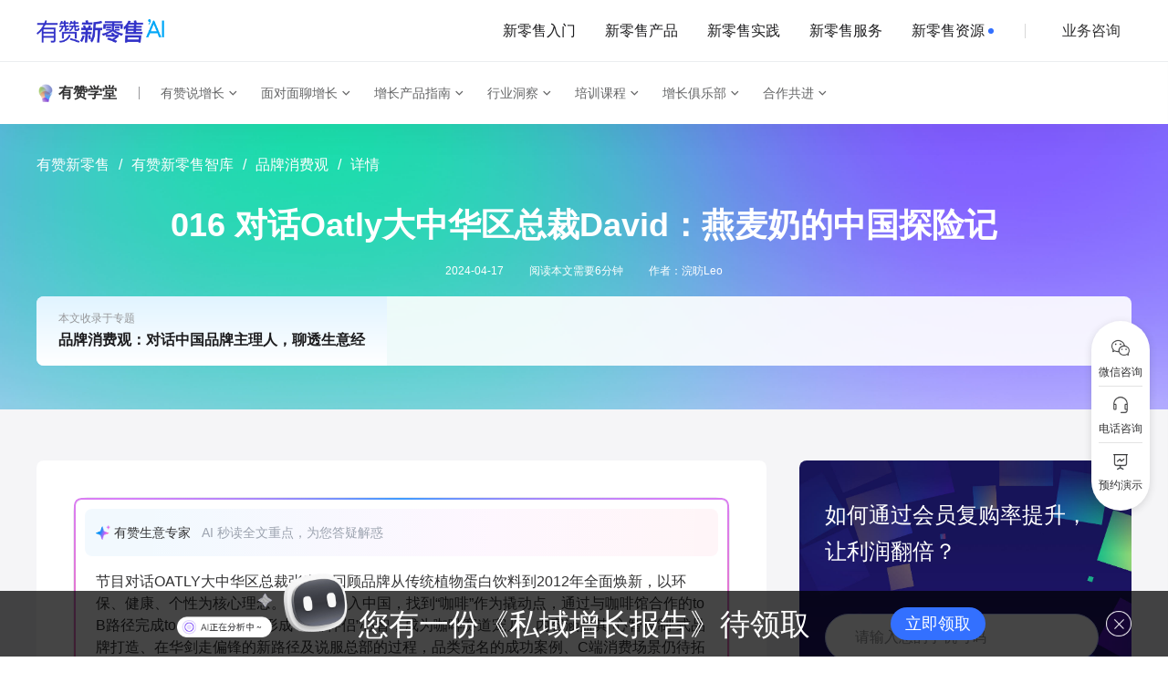

--- FILE ---
content_type: text/html; charset=utf-8
request_url: https://www.xinlingshou.com/learn/43852
body_size: 11760
content:
<!DOCTYPE html><html lang="zh" class="group/root"><head><meta charSet="utf-8"/><meta name="viewport" content="width=device-width"/><title>016 对话Oatly大中华区总裁David：燕麦奶的中国探险记 - 新零售智库</title><meta name="description" content="2020年，植物基食品在全球资本市场和消费市场如火如荼了2年左右。4年的消费更替，看上去只有植物基乳制品留在了主流消费市场，而其中的门面就是OATLY燕麦奶。"/><meta name="keywords" content="燕麦奶,植物基食品,Oatly"/><meta property="og:description" content="2020年，植物基食品在全球资本市场和消费市场如火如荼了2年左右。4年的消费更替，看上去只有植物基乳制品留在了主流消费市场，而其中的门面就是OATLY燕麦奶。"/><meta property="og:title" content="016 对话Oatly大中华区总裁David：燕麦奶的中国探险记 - 新零售智库"/><meta property="og:url" content="https://www.xinlingshou.com/learn/43852"/><link rel="canonical" href="https://www.xinlingshou.com/learn/43852"/><meta name="robots" content="noarchive, max-image-preview:large, max-video-preview:-1"/><meta name="next-head-count" content="10"/><meta name="viewport" content="shrink-to-fit=no,width=device-width,user-scalable=no,initial-scale=1,maximum-scale=1,minimum-scale=1,viewport-fit=cover"/><meta name="renderer" content="webkit"/><meta http-equiv="cleartype" content="on"/><meta http-equiv="X-UA-Compatible" content="IE=edge"/><meta name="applicable-device" content="pc,mobile"/><meta http-equiv="Cache-Control" content="no-transform"/><meta name="format-detection" content="telephone=no"/><meta name="referrer" content="always"/><link rel="icon" href="https://img.yzcdn.cn/v2/image/yz_fc.ico"/><link rel="apple-touch-icon" href="https://b.yzcdn.cn/v2/image/wap/weixin_share_default_logo.png"/><link rel="apple-touch-icon-precomposed" href="https://b.yzcdn.cn/v2/image/wap/weixin_share_default_logo.png"/><link rel="shortcut icon" href="https://b.yzcdn.cn/v2/image/yz_fc.ico"/><meta name="360-site-verification" content="e60d0714fb927731e7649d749c4d8487"/><meta name="shenma-site-verification" content="1d22dddde9fc4bd2a99a58848839dd9a_1669708659"/><meta name="sogou_site_verification" content="03aR2LbCAh"/><meta name="bytedance-verification-code" content="9jFg6/2CjbXBcCpdRE+H"/><meta name="google-site-verification" content="BVhy9vj6vZoeeBK8JObjhBz6lklU_FulZ1tP-zuhyYA"/><meta name="HandheldFriendly" content="true"/><meta name="MobileOptimized" content="320"/><meta name="screen-orientation" content="portrait"/><meta name="x5-orientation" content="portrait"/><meta name="nightmode" content="disable"/><meta name="mobile-web-app-capable" content="yes"/><meta name="apple-mobile-web-app-capable" content="yes"/><meta name="apple-mobile-web-app-status-bar-style" content="yes"/><link rel="stylesheet" type="text/css" href="https://www.xinlingshou.com/_next/api/ui/global.css"/><script id="load-global" defer="" type="text/javascript">window._global = window._global || {}; window._global.NODE_ENV = window._global.NODE_ENV || "production"; window._global.env = window._global.env || "prod"</script><link rel="preload" href="https://b.yzcdn.cn/youzan-web/_next/static/css/7dbdd5f37ee606ac.css" as="style"/><link rel="stylesheet" href="https://b.yzcdn.cn/youzan-web/_next/static/css/7dbdd5f37ee606ac.css" data-n-g=""/><link rel="preload" href="https://b.yzcdn.cn/youzan-web/_next/static/css/74bf89d69dfd7a8f.css" as="style"/><link rel="stylesheet" href="https://b.yzcdn.cn/youzan-web/_next/static/css/74bf89d69dfd7a8f.css" data-n-g=""/><link rel="preload" href="https://b.yzcdn.cn/youzan-web/_next/static/css/2b9be19907bf08fa.css" as="style"/><link rel="stylesheet" href="https://b.yzcdn.cn/youzan-web/_next/static/css/2b9be19907bf08fa.css" data-n-p=""/><noscript data-n-css=""></noscript><script defer="" nomodule="" src="https://b.yzcdn.cn/youzan-web/_next/static/chunks/polyfills-78c92fac7aa8fdd8.js"></script><script defer="" src="https://b.yzcdn.cn/youzan-web/_next/static/chunks/9345.e41feefd333b342f.js"></script><script defer="" src="https://b.yzcdn.cn/youzan-web/_next/static/chunks/6914.b2cbb9ffe4293b1b.js"></script><script defer="" src="https://b.yzcdn.cn/youzan-web/_next/static/chunks/8966.04b690a2358027fa.js"></script><script defer="" src="https://b.yzcdn.cn/youzan-web/_next/static/chunks/9276.6463482dbb130455.js"></script><script src="https://b.yzcdn.cn/youzan-web/_next/static/chunks/webpack-ec188c2c542207a3.js" defer=""></script><script src="https://b.yzcdn.cn/youzan-web/_next/static/chunks/framework-8ed632cf5a229fcc.js" defer=""></script><script src="https://b.yzcdn.cn/youzan-web/_next/static/chunks/main-de7cfd88115132f3.js" defer=""></script><script src="https://b.yzcdn.cn/youzan-web/_next/static/chunks/pages/_app-f81b9b619c4ff2f0.js" defer=""></script><script src="https://b.yzcdn.cn/youzan-web/_next/static/chunks/7542-20e3a676bac47096.js" defer=""></script><script src="https://b.yzcdn.cn/youzan-web/_next/static/chunks/56-d0afebbd614deea7.js" defer=""></script><script src="https://b.yzcdn.cn/youzan-web/_next/static/chunks/311-57ac6782e7cf8bad.js" defer=""></script><script src="https://b.yzcdn.cn/youzan-web/_next/static/chunks/5359-656bb8efa2d2f17e.js" defer=""></script><script src="https://b.yzcdn.cn/youzan-web/_next/static/chunks/1395-20ba8f795634fb1f.js" defer=""></script><script src="https://b.yzcdn.cn/youzan-web/_next/static/chunks/7337-67c1895fec9fcd01.js" defer=""></script><script src="https://b.yzcdn.cn/youzan-web/_next/static/chunks/8381-104d8ea35ced5969.js" defer=""></script><script src="https://b.yzcdn.cn/youzan-web/_next/static/chunks/511-3dafaa297fa26960.js" defer=""></script><script src="https://b.yzcdn.cn/youzan-web/_next/static/chunks/9079-7ff70732bc935012.js" defer=""></script><script src="https://b.yzcdn.cn/youzan-web/_next/static/chunks/3442-f503e7075197ee0a.js" defer=""></script><script src="https://b.yzcdn.cn/youzan-web/_next/static/chunks/6612-a7f2a21fdd8e60da.js" defer=""></script><script src="https://b.yzcdn.cn/youzan-web/_next/static/chunks/7986-9697d249e50d80f4.js" defer=""></script><script src="https://b.yzcdn.cn/youzan-web/_next/static/chunks/1517-66e8bfba7d5e90b6.js" defer=""></script><script src="https://b.yzcdn.cn/youzan-web/_next/static/chunks/3326-69150d3ba1837731.js" defer=""></script><script src="https://b.yzcdn.cn/youzan-web/_next/static/chunks/5828-d5d8434655271c4e.js" defer=""></script><script src="https://b.yzcdn.cn/youzan-web/_next/static/chunks/3267-403b4578ad8d30dd.js" defer=""></script><script src="https://b.yzcdn.cn/youzan-web/_next/static/chunks/5835-1660a1eeee3cb1b5.js" defer=""></script><script src="https://b.yzcdn.cn/youzan-web/_next/static/chunks/39-7c9ea7fd8ecb81f8.js" defer=""></script><script src="https://b.yzcdn.cn/youzan-web/_next/static/chunks/9949-13a9128f502d5269.js" defer=""></script><script src="https://b.yzcdn.cn/youzan-web/_next/static/chunks/9655-e07fdd82bb7a0728.js" defer=""></script><script src="https://b.yzcdn.cn/youzan-web/_next/static/chunks/pages/_www.xinlingshou.com/learn/%5Bid%5D-9f6a4ac4dc819399.js" defer=""></script><script src="https://b.yzcdn.cn/youzan-web/_next/static/6f63bf26/_buildManifest.js" defer=""></script><script src="https://b.yzcdn.cn/youzan-web/_next/static/6f63bf26/_ssgManifest.js" defer=""></script></head><body class="group/body"><div id="__next"><nav id="navigation" class="zng-navigation"><div class="zng-navigation__content retail-navigation"><div class="zng-navigation__container max-w-c mx-auto px-c flex h-full items-center justify-between"><a href="/" class="zng-navigation__logo shrink-0 retail-navigation__logo"><img alt="有赞新零售" src="https://img.yzcdn.cn/upload_files/2023/12/19/Fs3V-SdZye7XTwwwTvqgwEHZz328.png"/></a><ul class="zng-navigation__menu zng-navigation__menu--horizontal *:px-3 retail-navigation__menu"><li class="zng-navigation__menu__item"><button type="button" class="zng-navigation__menu__item__trigger group/trigger"><span>新零售入门</span></button></li><li class="zng-navigation__menu__item"><button type="button" class="zng-navigation__menu__item__trigger group/trigger"><span>新零售产品</span></button></li><li class="zng-navigation__menu__item"><button type="button" class="zng-navigation__menu__item__trigger group/trigger"><span>新零售实践</span></button></li><li class="zng-navigation__menu__item"><button type="button" class="zng-navigation__menu__item__trigger group/trigger"><span>新零售服务</span></button></li><li class="zng-navigation__menu__item"><button type="button" class="zng-navigation__menu__item__trigger group/trigger"><span>新零售资源</span></button></li></ul><div class="mx-7 xl:group-data-assistant-opened/root:mx-4 2xl:group-data-assistant-opened/root:mx-7 my-auto w-px h-4 bg-[#D8D8D8]"></div><li class="zng-navigation__user-state__login retail-navigation__clue pl-1 lg:pl-0"><a target="_blank" rel="nofollow"><span class="zng-navigation__default-item-text">业务咨询</span></a></li></div></div><div aria-hidden="true" class="zng-navigation__placeholder"></div><div class="zng-navigation__overlay zng-navigation__overlay-header" aria-hidden="true"></div></nav><img alt="share" id="share-image" class="visually-hidden" src="https://b.yzcdn.cn/v2/image/wap/weixin_share_default_logo.png"/><main class="bg-[#F5F5F7] pb-32 lg:pb-36 overflow-x-clip"><section class="py-4 lg:pt-8 lg:pb-12 bg-cover bg-[url(https://img.yzcdn.cn/upload_files/2023/11/03/FlBK_U9tNrCYIpFTVToDCPo65ODf.jpg)] md:bg-[url(https://img.yzcdn.cn/upload_files/2023/11/03/Frz0BPRyzEFXvp0gPiPA6ch664dC.jpg)]"><div class="max-w-c mx-auto px-c"><nav aria-label="breadcrumb-list" data-slot="breadcrumb-list" class="[&amp;&gt;*]:align-middle [&amp;&gt;*]:mr-1.5 break-words sm:[&amp;&gt;*]:mr-2.5 text-secondary mb-4 md:mb-6 text-xs md:text-base !text-white"><a data-slot="breadcrumb-item" class="inline last:mr-0 text-secondary hover:text-hover last:text-normal hover:last:text-normal !text-white" href="https://www.xinlingshou.com/">有赞新零售</a><span class="text-sm md:text-base list-none inline-block">/</span><a data-slot="breadcrumb-item" class="inline last:mr-0 text-secondary hover:text-hover last:text-normal hover:last:text-normal !text-white" href="https://www.xinlingshou.com/learn">有赞新零售智库</a><span class="text-sm md:text-base list-none inline-block">/</span><a data-slot="breadcrumb-item" class="inline last:mr-0 text-secondary hover:text-hover last:text-normal hover:last:text-normal !text-white" href="https://www.xinlingshou.com/learn/topics/1087">品牌消费观</a><span class="text-sm md:text-base list-none inline-block">/</span><span data-slot="breadcrumb-item" class="inline last:mr-0 text-secondary hover:text-hover last:text-normal hover:last:text-normal !text-white">详情</span></nav><h1 class="font-semibold text-2xl lg:text-4xl lg:leading-[60px] white-bg text-left md:text-center text-white mb-3">016 对话Oatly大中华区总裁David：燕麦奶的中国探险记</h1><div class="flex items-center justify-start md:justify-center text-xs text-white mb-5"><span class="mr-5 lg:mr-7">2024-04-17</span><span class="mr-5 lg:mr-7">阅读本文需要<!-- -->6<!-- -->分钟</span><span>作者：<!-- -->浣昉Leo</span></div><div class="bg-white/90 rounded-lg overflow-hidden hidden lg:flex"><div class="min-w-[240px] bg-[linear-gradient(180deg,#E1F4FF,#FFF);] py-4 px-6 flex flex-col justify-center"><div class="mb-1 text-disabled text-xs">本文收录于专题</div><a class="text-base text-heading font-semibold" target="_blank" href="https://www.xinlingshou.com/learn/topics/1087">品牌消费观：对话中国品牌主理人，聊透生意经</a></div></div></div></section><section class="mt-14 [&amp;_h2]:scroll-mt-32"><div class="max-w-c mx-auto px-c flex"><div class="flex-1 w-full" id="learnContent"><div class="rounded-lg lg:bg-white lg:p-10"><article class="zui-typography style_detail__qUI6w"><p>2020年，植物基食品在全球资本市场和消费市场如火如荼了2年左右。4年的消费更替，看上去只有植物基乳制品留在了主流消费市场，而其中的门面就是OATLY燕麦奶。</p><p>OATLY总部位于瑞典马尔默，在全球20多个国家均有销售。90年代OATLY在发展之初是一家非常传统的植物蛋白饮料的公司，跟“潮”、“时尚”和“创意”不沾边。转折点出现在2012年，新的管理团队从顶层的品牌定位到产品策略、包装形象，他进行了一轮彻底的改革，也由此让Oatly改头换面。其中 <strong>注重环保、爱健康、爱运动、爱地球等都是品牌想要赋予消费者的重要标签</strong> 。更重要的是，Oatly 把它的环保素食的理念和态度也带到了这种个性化的表达之中</p><p><picture><source type="image/webp" srcSet="https://img.yzcdn.cn/upload_files/2024/04/17/Fp7cDbe1gQmEKfY8tvIWtC3RE14y.PNG?imageMogr2/format/webp, https://img.yzcdn.cn/upload_files/2024/04/17/Fp7cDbe1gQmEKfY8tvIWtC3RE14y.PNG?imageMogr2/format/webp 2x"/><img alt="" src="https://img.yzcdn.cn/upload_files/2024/04/17/Fp7cDbe1gQmEKfY8tvIWtC3RE14y.PNG?imageMogr2/format/jpg"/></picture></p><p>2018年，OATLY将经典产品燕麦奶引入中国市场。但在中国，作为一个“舶来品”，OATLY和许多进口品牌面临同一个问题——如何打开中国市场，如何吸引中国的消费者？ <strong>好在OATLY找到了撬动中国市场的那个杠杆——咖啡。</strong></p><p><strong>本期节目你将听到：</strong></p><ul><li><p>OATLY如何找到撬动中国市场的杠杆，成为咖啡宠儿</p></li><li><p>OATLY为何无惧竞争，推动了新植物基赛道</p></li><li><p>消费降级情绪影响下，OATLY如何应对市场变化</p></li><li><p>外企消费品在中国本土的创业故事</p></li></ul><span style="color:rgb(0, 112, 192)"> <strong>【本期嘉宾】</strong> </span><p><strong>张春 David</strong>  OATLY大中华区总裁。</p><p>2017年加入OATLY，是OATLY中国第一位员工。曾在全球500强企业担任重要职务。</p><span style="color:rgb(0, 112, 192)"> <strong>【主播介绍】</strong> </span><p><strong>浣昉 Leo</strong></p><p>有赞COO兼联席总裁，负责公司的整体战略和业务管理。前高瓴资本资深投资人，10年累计投资金额超10亿美金，深耕社交电商、新零售、新消费品牌、创新AI技术和企业服务等领域。</p><p>资深滑雪爱好者，球类运动达人，美好事物收割机，高质量对话上瘾症，近期在体验骑行式冥想。</p><span style="color:rgb(0, 112, 192)"> <strong>【精彩内容】</strong> </span><p><span style="color:rgb(0, 112, 192)"><u>03:39</u></span>  OATLY品牌故事</p><p><span style="color:rgb(0, 112, 192)"><u>10:00</u></span>  OATLY擅长用「心智控制」（mind control）做品牌</p><p><span style="color:rgb(0, 112, 192)"><u>13:40</u></span>  OATLY在中国剑走偏锋，成为咖啡宠儿</p><p><span style="color:rgb(0, 112, 192)"><u>18:30</u></span>  如何说服总部在中国选择新路径？</p><p><span style="color:rgb(0, 112, 192)"><u>21:00</u></span>  在中国OATLY通过to B方式完成to C的品牌宣传</p><p><span style="color:rgb(0, 112, 192)"><u>25:00</u></span>  用品类冠名品牌的成功案例</p><p><span style="color:rgb(0, 112, 192)"><u>31:38</u></span>  OATLY在中国仍然面对C端消费场景挑战</p><p><span style="color:rgb(0, 112, 192)"><u>40:18</u></span>  万物皆可OATLY</p><p><span style="color:rgb(0, 112, 192)"><u>45:00</u></span>  David的创业心路历程</p><p>Ahamoment：年轻人认可了OATLY的品牌理念</p><p>有奖互动：OATLY燕麦奶卡</p><p><strong>评论区互动话题：除了作为“咖啡伴侣”，你是因为什么买燕麦奶的呢？</strong></p><p>&gt;&gt;<a target="_blank" href="https://www.xiaoyuzhoufm.com/episode/656c19c89f440f5443f3325f?s=eyJ1IjogIjY0ZGYyMDNmZWRjZTY3MTA0YWE2OTU4YiJ9">点击进入「小宇宙APP」 收听</a></p><p>&gt;&gt;<a target="_blank" href="https://podcasts.apple.com/cn/podcast/%E5%93%81%E7%89%8C%E6%B6%88%E8%B4%B9%E8%A7%82/id1716218531?i=1000637310511">点击进入「Podcast苹果播客」收听</a></p><p>&gt;&gt;<a target="_blank" href="https://m.ximalaya.com/selfshare/sound/690215635?cId=8&amp;albumIds=78114622%2C49040200%2C63665402&amp;uid=65525261&amp;shrdv=A311E52F-72C7-4185-AD18-85C59C7B0127&amp;shrh5=iphone&amp;shrid=18d82c48335b125&amp;shrdh=1&amp;shrpid=18d82c4833510b8b&amp;srcType=7&amp;subType=1015&amp;srcId=690215635&amp;commandShareId=9926e853a5ed71ba3afa10a3bc23da36&amp;shareTime=1707295933237&amp;shareLevel=1">点击进入 「喜马拉雅APP」收听</a></p><p><a target="_blank" href="https://www.xinlingshou.com/learn/topics/1087"> <strong><picture><source type="image/webp" srcSet="https://img.yzcdn.cn/upload_files/2024/04/17/Fqezw0Q_iDlS5-fG2XH_mW3Rg8f-.jpeg?imageMogr2/format/webp, https://img.yzcdn.cn/upload_files/2024/04/17/Fqezw0Q_iDlS5-fG2XH_mW3Rg8f-.jpeg?imageMogr2/format/webp 2x"/><img alt="" src="https://img.yzcdn.cn/upload_files/2024/04/17/Fqezw0Q_iDlS5-fG2XH_mW3Rg8f-.jpeg?imageMogr2/format/jpg"/></picture></strong> </a></p></article><div class="mt-6 bg-white rounded-lg flex items-center py-6 px-5 lg:mt-10 lg:bg-[#F5F5F7] lg:py-9 lg:px-10"><picture class="size-15 lg:size-[100px] mr-4 lg:mr-9 rounded-full overflow-hidden"><source type="image/webp" srcSet="https://img.yzcdn.cn/upload_files/2024/02/06/FvNVqaiD-RxnM-oSnrzUBCGdUzJl.jpg?imageMogr2/format/webp, https://img.yzcdn.cn/upload_files/2024/02/06/FvNVqaiD-RxnM-oSnrzUBCGdUzJl.jpg?imageMogr2/format/webp 2x"/><img class="w-full h-full" alt="" src="https://img.yzcdn.cn/upload_files/2024/02/06/FvNVqaiD-RxnM-oSnrzUBCGdUzJl.jpg?imageMogr2/format/jpg"/></picture><div class="flex-1"><div class="flex items-center font-medium mb-0.5"><span class="mr-3 text-base lg:text-2xl">浣昉Leo</span><span class="text-sm lg:text-base pl-5 bg-[length:16px_16px] bg-no-repeat bg-left" style="background-image:url(https://img.yzcdn.cn/upload_files/2024/01/10/FjcvA6U7Xp7pxnlNkyyKZ1osAzDk.png)">品牌消费观 主播</span></div><div class="text-sm lg:text-base leading-normal text-disabled line-clamp-3">有赞COO兼联席总裁，负责公司的整体战略和业务管理。前高瓴资本资深投资人，10年累计投资金额超10亿美金，深耕社交电商、新零售、新消费品牌、创新AI技术和企业服务等领域。</div></div></div><div class="mt-6 lg:mt-10 rounded-lg bg-[#E8F0FF] py-7 px-5 lg:py-14 lg:px-10"><div class="text-base lg:text-2xl text-normal font-semibold mb-2 lg:mt-2.5">与有赞顾问沟通，了解新零售可以为你的生意带来哪些帮助</div><div class="text-sm lg:text-base text-secondary mb-4 lg:mb-8">有赞新零售解决方案如何高效帮助你数字化管理线上线下生意，降低经营成本</div><form class="relative max-w-full flex flex-col lg:flex-row"><div class="relative overflow-hidden block w-full"><input type="tel" maxLength="11" name="mobile" placeholder="请输入您的手机号码" autoComplete="tel-local" class="w-full px-6 lg:px-8 h-11 lg:h-[52px] rounded border outline-none border-[#BBC8FF] border-solid text-base placeholder:text-disabled select-auto bg-white autofill:shadow-[0_0_0_60px_#FFF_inset] focus-visible:outline-none" value=""/><span class="zui-typography flex h-5 px-6 items-center zui-typography-danger"></span></div><button type="submit" class="reset-button w-full h-11 lg:w-[187px] lg:h-[52px] lg:ml-3 flex-shrink-0 rounded text-white bg-primary hover:opacity-80 disabled:bg-disabled disabled:hover:opacity-100 disabled:cursor-not-allowed">预约咨询</button></form></div></div><div class="relative mt-6 md:mt-13"><div class="mx-auto w-18 md:w-20 text-sm md:text-base !leading-8 text-center text-secondary border border-solid border-[#646566] rounded-full cursor-pointer hover:opacity-80">分享</div><div class="absolute w-60 bg-white rounded-2xl px-2 py-6 flex flex-col items-center mx-auto inset-x-0 bottom-13 shadow-[2px_4px_12px_0_rgba(0,0,0,0.14)] hidden"><div class="text-sm text-disabled">打开微信扫一扫</div><div class="w-full flex items-center justify-center pt-4 mt-4 border-0 border-t border-solid border-[#F5F5F7]"><div class="w-36 px-2 py-0.5 mr-1.5 text-xs border border-solid border-[#B8D4FF] rounded-full bg-[#F3F7FF] text-ellipsis overflow-hidden"></div><a class="text-xs">复制链接</a></div></div><div role="dialog" class="fixed inset-0 z-[3000] md:hidden hidden"><div class="absolute inset-0 bg-mask"></div><div class="absolute inset-x-0 pb-safe bottom-0 w-full h-[220px] transition-all duration-300 ease-linear rounded-t-2xl overflow-hidden translate-y-full"><picture class="absolute inset-0 w-full h-full"><source type="image/webp" srcSet="https://img.yzcdn.cn/upload_files/2023/12/21/FoJVeN49rDpAJQQGNyYvZQP0PFYb.jpg?imageMogr2/format/webp, https://img.yzcdn.cn/upload_files/2023/12/21/FoJVeN49rDpAJQQGNyYvZQP0PFYb.jpg?imageMogr2/format/webp 2x"/><img class="w-full h-full" alt="" src="https://img.yzcdn.cn/upload_files/2023/12/21/FoJVeN49rDpAJQQGNyYvZQP0PFYb.jpg?imageMogr2/format/jpg"/></picture><div class="absolute z-2 inset-0 px-7 py-6 flex flex-col items-center"><div class="text-sm text-heading mb-4">016 对话Oatly大中华区总裁David：燕麦奶的中国探险记</div><div class="flex text-xs text-heading mb-1"><div class="mr-16 pt-12 bg-[length:42px_42px] bg-no-repeat bg-[center_top]" style="background-image:url(&#x27;https://img.yzcdn.cn/upload_files/2023/12/21/FgeyQGgW0FduqMIl7eukSW78jatx.png&#x27;)">分享文章</div><div class="pt-12 bg-[length:42px_42px] bg-no-repeat bg-[center_top]" style="background-image:url(&#x27;https://img.yzcdn.cn/upload_files/2023/12/21/FiegHay4L1rumYP25cnEWaMRv9KT.png&#x27;)">复制链接</div></div><div class="text-sm text-disabled p-3">关闭</div></div></div></div></div><div class="mt-14 p-7 md:p-0 flex gap-4 lg:gap-7 bg-white lg:bg-transparent rounded-lg"></div><section class="block lg:hidden mt-8"><div class="relative py-2.5 pl-13 rounded-t-lg bg-gradient-linear-via" style="--tw-gradient-angle:90deg;--tw-gradient-from:#FEE5C7 0%;--tw-gradient-via:#FFD7A9 43%;--tw-gradient-to:#FFCF98 100%"><img src="https://img.yzcdn.cn/upload_files/2024/10/28/FsWn5XNnakwNv-FN14WE0cixN5Oq.png" alt="" class="absolute w-12 left-1.5 -top-1"/><div class="text-sm font-semibold mb-0" style="color:#903A00">专家免费解答你的经营难题<br/>免费定制营销增长方案</div></div><div class="bg-white rounded-b-lg py-5 px-4 relative"><ul class="list-none"><li class="mb-2.5 text-sm pl-4.5 bg-no-repeat bg-left" style="background-image:url(https://img.yzcdn.cn/upload_files/2024/10/28/FhO34UWn4ZX-DymRxWyKJ5dmLAnr.png);background-size:14px 14px">1对1定制行业增长方案</li><li class="mb-2.5 text-sm pl-4.5 bg-no-repeat bg-left" style="background-image:url(https://img.yzcdn.cn/upload_files/2024/10/28/FhO34UWn4ZX-DymRxWyKJ5dmLAnr.png);background-size:14px 14px">获取最新行业增长案例库</li><li class="mb-2.5 text-sm pl-4.5 bg-no-repeat bg-left" style="background-image:url(https://img.yzcdn.cn/upload_files/2024/10/28/FhO34UWn4ZX-DymRxWyKJ5dmLAnr.png);background-size:14px 14px">全国100场增长大会参赛资格</li><li class="mb-2.5 text-sm pl-4.5 bg-no-repeat bg-left" style="background-image:url(https://img.yzcdn.cn/upload_files/2024/10/28/FhO34UWn4ZX-DymRxWyKJ5dmLAnr.png);background-size:14px 14px">有赞全产品的体验试用资格</li><li class="mb-2.5 text-sm pl-4.5 bg-no-repeat bg-left" style="background-image:url(https://img.yzcdn.cn/upload_files/2024/10/28/FhO34UWn4ZX-DymRxWyKJ5dmLAnr.png);background-size:14px 14px">增长俱乐部入会资格</li></ul><img src="https://img.yzcdn.cn/upload_files/2024/10/28/Ft61d06hF4jUN69Uz5EUN1tetJ7f.png" alt="" class="absolute w-24 top-7 right-4.5"/><button type="button" class="reset-button mt-5 h-9 w-full rounded-full flex items-center justify-center text-white text-sm bg-primary">立即咨询</button></div></section><section class="mt-14 lg:bg-white lg:p-4 rounded-lg"><div class="flex items-center justify-between mb-5 lg:pb-5 border-0 lg:border-b lg:border-solid lg:border-light"><h3 class="text-base text-heading font-semibold lg:text-xl mb-0">生意学堂</h3><a href="https://www.douyin.com/user/MS4wLjABAAAAs8iQhBhv7KRakVH9dZ55z-EikzFCkF7AU466w-aIRNc" target="_blank" class="text-disabled text-sm lg:text-base">查看更多</a></div><div class="max-w-full bg-white p-4 lg:p-0 rounded-lg overflow-auto"><ul class="list-none flex pr-4 lg:pr-0"></ul></div></section></div><aside class="hidden lg:block lg:w-64 xl:w-[364px] xl:group-data-[assistant-opened=true]/root:w-64 2xl:group-data-[assistant-opened=true]/root:w-[364px] ml-9"><div class="!sticky top-20"><div class="rounded-lg mb-10 py-10 pr-9 pl-7 bg-cover" style="background-image:url(https://img.yzcdn.cn/upload_files/2024/11/27/FoTovJgETPr3VIEjf6SWnRzIoqAo.jpg)"><div class="text-2xl leading-10 text-white font-medium">如何通过会员复购率提升，让利润翻倍？</div><form class="max-w-full"><div class="relative overflow-hidden block w-full mt-12"><input type="tel" maxLength="11" name="mobile" placeholder="请输入您的手机号码" autoComplete="tel-local" class="w-full px-6 lg:px-8 h-11 lg:h-[52px] rounded-full border outline-none border-[#BBC8FF] border-solid text-base placeholder:text-disabled select-auto bg-white autofill:shadow-[0_0_0_60px_#FFF_inset] focus-visible:outline-none" value=""/><span class="zui-typography flex h-5 px-6 items-center zui-typography-danger"></span></div><button type="submit" class="reset-button w-full h-12 flex items-center justify-center rounded-full bg-black text-white text-xl hover:opacity-80 disabled:bg-disabled disabled:hover:opacity-100 disabled:cursor-not-allowed">领取全套运营干货</button></form></div><div class="w-full h-auto rounded-lg overflow-hidden bg-white mb-10"><div class="relative w-full h-auto"><img class="w-full h-auto" src="https://img.yzcdn.cn/upload_files/2025/05/27/FoFm5lVB4o679MKAAuvPi-1N4wXk.jpeg" alt=""/><div class="absolute top-1/2 left-8 -translate-y-1/2"><h3 class="text-2xl leading-10 text-white font-medium mb-0">经营计算器</h3></div></div><div class="flex flex-col gap-2 px-6 pt-6 pb-4"><div class="group cursor-pointer"><a href="https://www.xinlingshou.com/tools/crr-calc" target="_blank" class="group w-full flex"><i role="img" aria-label="cashier-o" class="zui-icon zenticon zenticon-cashier-o text-2xl mr-1 text-normal"></i><div><header class="text-normal flex flex-col space-y-1.5"><h4 class="flex items-center text-sm md:text-base group-hover:text-primary font-semibold mb-1">客户留存(CRR)计算器</h4></header><section class="text-secondary text-sm"><p class="line-clamp-2 mb-2">基于客户生命周期的留存率公式，计算老客留存占比，评估会员体系、复购策略有效性，提升 LTV</p></section></div></a></div><div class="group cursor-pointer"><a href="https://www.xinlingshou.com/tools/gpm-calc" target="_blank" class="group w-full flex"><i role="img" aria-label="cashier-o" class="zui-icon zenticon zenticon-cashier-o text-2xl mr-1 text-normal"></i><div><header class="text-normal flex flex-col space-y-1.5"><h4 class="flex items-center text-sm md:text-base group-hover:text-primary font-semibold mb-1">毛利率（GPM）计算器</h4></header><section class="text-secondary text-sm"><p class="line-clamp-2 mb-2">计算毛利额（收入 - 成本）与毛利率（利润占比），优化定价、成本与选品，提升盈利能力</p></section></div></a></div><div class="group cursor-pointer"><a href="https://www.xinlingshou.com/tools/be-calc" target="_blank" class="group w-full flex"><i role="img" aria-label="cashier-o" class="zui-icon zenticon zenticon-cashier-o text-2xl mr-1 text-normal"></i><div><header class="text-normal flex flex-col space-y-1.5"><h4 class="flex items-center text-sm md:text-base group-hover:text-primary font-semibold mb-1">盈亏平衡点（BE）计算器</h4></header><section class="text-secondary text-sm"><p class="line-clamp-2 mb-2">确定保本销量与销售额，规避亏损风险，优化固定成本与定价策略，提升盈利安全边际</p></section></div></a></div></div><div class="text-center text-primary text-sm border-t border-0 border-gray-200 border-solid p-4 flex items-center justify-center gap-2"><a class="flex items-center justify-center" href="https://www.xinlingshou.com/tools" target="_blank">查看更多计算器</a></div></div><img src="https://img.yzcdn.cn/upload_files/2024/12/10/Fm83h5sDydR0xBwyCul0v9agCBCG.jpg" alt="" class="hidden lg:block mb-10 rounded-lg"/></div></aside></div></section></main><button type="button" class="fixed inset-x-0 bottom-6 mb-safe mx-auto z-20 flex flex-col items-center justify-center w-[128px] h-[58px] rounded-full bg-white border-none outline-none shadow-[0_2px_8px_0_rgba(50,50,51,0.16)] transition-all opacity-0 translate-y-full retail-clue-components-wap block sm:hidden"><img aria-hidden="true" alt="领取资料" class="w-[18px] mb-[3px]" src="https://img.yzcdn.cn/upload_files/2023/03/30/FrqRHQXg8bFSxXxb5whAOYCCqloP.png"/>领取资料</button><footer class="zng-footer retail-footer"><div class="zng-footer__container max-w-c mx-auto px-c"><div class="retail-footer__content"><nav class="zng-footer__menu retail-footer__menu-list"><div class="zng-footer__menu-wrap retail-footer__menu-wrap"><div class="zng-footer__menu-group"><div class="zng-footer__menu-group__title">产品推荐</div><ul class="zng-footer__menu-list"><li class="zng-footer__menu-item"><a target="_blank" href="https://www.xinlingshou.com/products/mendian"><span class="zng-navigation__default-item-text">有赞门店</span></a></li><li class="zng-footer__menu-item"><a target="_blank" href="https://www.xinlingshou.com/products/crm"><span class="zng-navigation__default-item-text">有赞CRM</span></a></li><li class="zng-footer__menu-item"><a target="_blank" href="https://www.xinlingshou.com/products/guide"><span class="zng-navigation__default-item-text">有赞智能导购</span></a></li><li class="zng-footer__menu-item"><a target="_blank" href="https://qiwei.youzan.com/?utm_source=youzan&amp;utm_medium=retail-navigation"><span class="zng-navigation__default-item-text">有赞企业微信助手</span></a></li><li class="zng-footer__menu-item"><a target="_blank" href="https://www.xinlingshou.com/products/liansuo"><span class="zng-navigation__default-item-text">有赞连锁</span></a></li></ul></div></div><div class="zng-footer__menu-wrap retail-footer__menu-wrap"><div class="zng-footer__menu-group"><div class="zng-footer__menu-group__title">解决方案</div><ul class="zng-footer__menu-list"><li class="zng-footer__menu-item"><a target="_blank" href="https://www.xinlingshou.com/solutions/cultural-tourism"><span class="zng-navigation__default-item-text">文旅行业</span></a></li><li class="zng-footer__menu-item"><a target="_blank" href="https://www.xinlingshou.com/solutions/industries/cloth"><span class="zng-navigation__default-item-text">鞋服行业</span></a></li><li class="zng-footer__menu-item"><a target="_blank" href="https://www.xinlingshou.com/solutions/industries/baby"><span class="zng-navigation__default-item-text">母婴行业</span></a></li><li class="zng-footer__menu-item"><a target="_blank" href="https://www.xinlingshou.com/solutions/industries/cosmetic"><span class="zng-navigation__default-item-text">美妆行业</span></a></li><li class="zng-footer__menu-item"><a target="_blank" href="https://www.xinlingshou.com/solutions/baking"><span class="zng-navigation__default-item-text">蛋糕烘焙</span></a></li><li class="zng-footer__menu-item"><a target="_blank" href="https://www.xinlingshou.com/solutions/industries/mall"><span class="zng-navigation__default-item-text">百货商场</span></a></li><li class="zng-footer__menu-item"><a target="_blank" href="https://www.xinlingshou.com/solutions/industries/fast-fashion"><span class="zng-navigation__default-item-text">更多解决方案</span></a></li></ul></div></div><div class="zng-footer__menu-wrap retail-footer__menu-wrap"><div class="zng-footer__menu-group"><div class="zng-footer__menu-group__title">服务支持</div><ul class="zng-footer__menu-list"><li class="zng-footer__menu-item"><a target="_blank" href="https://www.xinlingshou.com/services/delivery"><span class="zng-navigation__default-item-text">基础交付服务</span></a></li><li class="zng-footer__menu-item"><a target="_blank" href="https://www.xinlingshou.com/services/start-dtc"><span class="zng-navigation__default-item-text">门店私域启动服务</span></a></li><li class="zng-footer__menu-item"><a target="_blank" href="https://www.xinlingshou.com/services/dtc-consult"><span class="zng-navigation__default-item-text">门店私域经营咨询服务</span></a></li><li class="zng-footer__menu-item"><a target="_blank" rel="nofollow" href="https://www.youzanyun.com?utm_source=retail"><span class="zng-navigation__default-item-text">有赞云定制</span></a></li><li class="zng-footer__menu-item"><a target="_blank" href="https://www.youzan.com/solutions/ka"><span class="zng-navigation__default-item-text">大客户SMILE+服务</span></a></li></ul></div></div><div class="zng-footer__menu-wrap retail-footer__menu-wrap"><div class="zng-footer__menu-group"><div class="zng-footer__menu-group__title">资源支持</div><ul class="zng-footer__menu-list"><li class="zng-footer__menu-item"><a target="_blank" href="https://www.xinlingshou.com/learn"><span class="zng-navigation__default-item-text">新零售智库</span></a></li><li class="zng-footer__menu-item"><a target="_blank" href="https://www.xinlingshou.com/voices"><span class="zng-navigation__default-item-text">专家说</span></a></li><li class="zng-footer__menu-item"><a target="_blank" href="https://www.xinlingshou.com/practices"><span class="zng-navigation__default-item-text">成功案例</span></a></li><li class="zng-footer__menu-item"><a target="_blank" href="https://www.youzan.com/reports?utm_source=youzan"><span class="zng-navigation__default-item-text">行业报告</span></a></li><li class="zng-footer__menu-item"><a target="_blank" href="https://www.xinlingshou.com/contents"><span class="zng-navigation__default-item-text">新零售资讯</span></a></li><li class="zng-footer__menu-item"><a target="_blank" tag="[object Object]" href="https://www.xinlingshou.com/activities"><span class="zng-navigation__default-item-text">活动沙龙</span></a></li><li class="zng-footer__menu-item"><a target="_blank" href="https://www.xinlingshou.com/tools/mall"><span class="zng-navigation__default-item-text">新零售工具</span></a></li><li class="zng-footer__menu-item"><a target="_blank" tag="[object Object]" href="https://www.xinlingshou.com/tools"><span class="zng-navigation__default-item-text">经营计算器</span></a></li><li class="zng-footer__menu-item"><a target="_blank" href="https://www.xinlingshou.com/wiki"><span class="zng-navigation__default-item-text">零售知识百科</span></a></li></ul></div></div></nav><div class="zng-footer__content-wrapper"><div class="zng-footer__content"><p class="zng-footer__copyright"><span>杭州起码科技有限公司</span><br class="sm:hidden"/><span class="sm:pl-6">© 2012 - <!-- -->2026</span> Youzan.com. All Rights Reserved</p><nav class="zng-footer__links" role="navigation"><a href="https://www.xinlingshou.com/about" target="_blank">关于我们</a><a href="https://www.xinlingshou.com/policies/terms" target="_blank" rel="nofollow">法律声明</a><a href="https://www.youzan.com/intro/rule/detail?alias=132atyi19&amp;pageType=rules" target="_blank" rel="nofollow">隐私声明</a><a href="https://www.youzan.com/intro/ipr" target="_blank" rel="nofollow">知识产权 </a><a href="https://www.youzan.com/intro/rule/index" target="_blank" rel="nofollow">规则中心</a><a href="https://www.youzan.com/intro/renzheng" target="_blank" rel="nofollow">安全认证</a><a class="no-border" href="https://www.youzan.com/intro/lianjie" target="_blank" rel="nofollow">廉洁有赞</a><a class="no-border ml-3" href="mailto:blxxjb@youzan.com" target="_blank" rel="nofollow">违法和不良信息举报邮箱：blxxjb@youzan.com</a><br aria-hidden="true"/><a href="https://www.youzan.com/intro/license/payment" target="_blank" rel="nofollow">支付业务许可证</a><a href="https://www.youzan.com/intro/license/food" target="_blank" rel="nofollow">食品经营许可证 </a><a href="https://www.youzan.com/intro/yiyao/medical" target="_blank" rel="nofollow">有赞医药</a><a href="https://www.youzan.com/intro/kuajing" target="_blank" rel="nofollow">有赞跨境</a><a href="https://shop.youzan.com/v2/sitemap" target="_blank" rel="nofollow">商品广场</a><a href="https://www.youzan.com/cms" target="_blank">有赞资讯</a><a href="https://www.xinlingshou.com/contents" target="_blank">新零售文章</a><a href="https://www.xinlingshou.com/sitemap" target="_blank">站点地图</a><a href="https://www.youzan.com/search/topics" target="_blank">关键词地图</a></nav><p class="zng-footer__extra"><a target="_blank" href="https://www.beian.gov.cn/portal/registerSystemInfo?recordcode=33010602004358" rel="nofollow"><img width="14" src="https://img.yzcdn.cn/public_files/2016/07/19/276d5f72dc85cc584d83c08fefa36c2b.png?imageMogr2/thumbnail/72x"/>浙公网安备 33010602004358号</a><span><a target="_blank" href="https://zzlz.gsxt.gov.cn/businessCheck/verifKey.do?showType=p&amp;serial=91330100310526120W-SAIC_SHOW_10000091330100310526120W1645152215556&amp;signData=MEYCIQCa6c+3a2bPuAWEhbmUd/7LmjafGG6aCRE0FFag4fR5OgIhAPn9vk0aQdAmtztzGGQ6ycr9qjStBZD0NCm5rqaD5f9c" rel="nofollow"><img width="14" src="https://img.yzcdn.cn/upload_files/2022/02/24/FuwpTAjy5MyLlcUfHeCzl2AO5Qy5.png?imageMogr2/thumbnail/72x"/></a>工商营业执照</span><span class="!inline-block whitespace-pre-line">增值电信业务经营许可证：合字B2-20210007<span> - </span><a href="https://beian.miit.gov.cn" target="_blank" rel="nofollow">浙ICP备13037466号</a></span></p><p class="zng-footer__extra"><a href="https://www.youzan.com/intro/license/publication" target="_blank" rel="nofollow">新出发浙备字第20230002号</a><a href="https://www.youzan.com/intro/license/medicalDevices" target="_blank" rel="nofollow">（浙）网械平台备字【2023】第00008号</a><a href="http://zjamr.zj.gov.cn/art/2023/2/13/art_1229248168_59027752.html" target="_blank" rel="nofollow">浙网食A33010128</a><a href="https://www.youzan.com/intro/license/medicalService" target="_blank" rel="nofollow">（浙）-经营性-2023-0010</a><span>（浙）网药平台备字〔2023〕第000012-000号</span></p></div></div></div><div class="retail-footer__social"><img src="https://img.yzcdn.cn/upload_files/2023/12/15/Fv0VQJnG0603eMIOXJcB8bxfiLQo.png" alt="有赞新零售" style="width:130px;margin-bottom:18px"/><div class="retail-footer__social-item"><div><img src="https://img.yzcdn.cn/upload_files/2023/09/05/Fsm6CEctXTyq65vgJSbIaA8L4Avk.jpeg" alt=""/><p class="mb-2 text-center sm:text-xs xl:text-sm whitespace-nowrap text-ellipsis overflow-hidden">扫码关注公众号<br/>了解更多一手资讯</p></div><div><img src="https://img.yzcdn.cn/upload_files/2024/12/11/FrkwV-JtQREXvKNsgYEtLsxlJ2Bc.jpg" alt=""/><p class="mb-2 text-center sm:text-xs xl:text-sm whitespace-nowrap text-ellipsis overflow-hidden">扫码关注小红书<br/>了解更多</p></div></div></div></div></footer></div><script id="__NEXT_DATA__" type="application/json">{"props":{"pageProps":{"id":43852,"__PAGE_INITIAL_DATA__":{"/_next/api/learn/articles/43852":{"content":[{"type":12,"content":"2020年，植物基食品在全球资本市场和消费市场如火如荼了2年左右。4年的消费更替，看上去只有植物基乳制品留在了主流消费市场，而其中的门面就是OATLY燕麦奶。\n\nOATLY总部位于瑞典马尔默，在全球20多个国家均有销售。90年代OATLY在发展之初是一家非常传统的植物蛋白饮料的公司，跟“潮”、“时尚”和“创意”不沾边。转折点出现在2012年，新的管理团队从顶层的品牌定位到产品策略、包装形象，他进行了一轮彻底的改革，也由此让Oatly改头换面。其中 **注重环保、爱健康、爱运动、爱地球等都是品牌想要赋予消费者的重要标签** 。更重要的是，Oatly 把它的环保素食的理念和态度也带到了这种个性化的表达之中\n\n![](https://img.yzcdn.cn/upload_files/2024/04/17/Fp7cDbe1gQmEKfY8tvIWtC3RE14y.PNG)\n\n2018年，OATLY将经典产品燕麦奶引入中国市场。但在中国，作为一个“舶来品”，OATLY和许多进口品牌面临同一个问题——如何打开中国市场，如何吸引中国的消费者？ **好在OATLY找到了撬动中国市场的那个杠杆——咖啡。** \n\n **本期节目你将听到：** \n\n*   OATLY如何找到撬动中国市场的杠杆，成为咖啡宠儿\n    \n*   OATLY为何无惧竞争，推动了新植物基赛道\n    \n*   消费降级情绪影响下，OATLY如何应对市场变化\n    \n*   外企消费品在中国本土的创业故事\n    \n\n\u003cspan style=\"color: rgb(0, 112, 192);\"\u003e **【本期嘉宾】** \u003c/span\u003e \n\n **张春 David**  OATLY大中华区总裁。\n\n2017年加入OATLY，是OATLY中国第一位员工。曾在全球500强企业担任重要职务。\n\n\u003cspan style=\"color: rgb(0, 112, 192);\"\u003e **【主播介绍】** \u003c/span\u003e \n\n **浣昉 Leo** \n\n有赞COO兼联席总裁，负责公司的整体战略和业务管理。前高瓴资本资深投资人，10年累计投资金额超10亿美金，深耕社交电商、新零售、新消费品牌、创新AI技术和企业服务等领域。\n\n资深滑雪爱好者，球类运动达人，美好事物收割机，高质量对话上瘾症，近期在体验骑行式冥想。\n\n\u003cspan style=\"color: rgb(0, 112, 192);\"\u003e **【精彩内容】** \u003c/span\u003e \n\n\u003cspan style=\"color: rgb(0, 112, 192);\"\u003e\u003cu\u003e03:39\u003c/u\u003e\u003c/span\u003e  OATLY品牌故事\n\n\u003cspan style=\"color: rgb(0, 112, 192);\"\u003e\u003cu\u003e10:00\u003c/u\u003e\u003c/span\u003e  OATLY擅长用「心智控制」（mind control）做品牌\n\n\u003cspan style=\"color: rgb(0, 112, 192);\"\u003e\u003cu\u003e13:40\u003c/u\u003e\u003c/span\u003e  OATLY在中国剑走偏锋，成为咖啡宠儿\n\n\u003cspan style=\"color: rgb(0, 112, 192);\"\u003e\u003cu\u003e18:30\u003c/u\u003e\u003c/span\u003e  如何说服总部在中国选择新路径？\n\n\u003cspan style=\"color: rgb(0, 112, 192);\"\u003e\u003cu\u003e21:00\u003c/u\u003e\u003c/span\u003e  在中国OATLY通过to B方式完成to C的品牌宣传\n\n\u003cspan style=\"color: rgb(0, 112, 192);\"\u003e\u003cu\u003e25:00\u003c/u\u003e\u003c/span\u003e  用品类冠名品牌的成功案例\n\n\u003cspan style=\"color: rgb(0, 112, 192);\"\u003e\u003cu\u003e31:38\u003c/u\u003e\u003c/span\u003e  OATLY在中国仍然面对C端消费场景挑战\n\n\u003cspan style=\"color: rgb(0, 112, 192);\"\u003e\u003cu\u003e40:18\u003c/u\u003e\u003c/span\u003e  万物皆可OATLY\n\n\u003cspan style=\"color: rgb(0, 112, 192);\"\u003e\u003cu\u003e45:00\u003c/u\u003e\u003c/span\u003e  David的创业心路历程\n\nAhamoment：年轻人认可了OATLY的品牌理念\n\n有奖互动：OATLY燕麦奶卡\n\n **评论区互动话题：除了作为“咖啡伴侣”，你是因为什么买燕麦奶的呢？** \n\n\\\u003e\u003e[点击进入「小宇宙APP」 收听](https://www.xiaoyuzhoufm.com/episode/656c19c89f440f5443f3325f?s=eyJ1IjogIjY0ZGYyMDNmZWRjZTY3MTA0YWE2OTU4YiJ9)\n\n\\\u003e\u003e[点击进入「Podcast苹果播客」收听](https://podcasts.apple.com/cn/podcast/%E5%93%81%E7%89%8C%E6%B6%88%E8%B4%B9%E8%A7%82/id1716218531?i=1000637310511)\n\n\\\u003e\u003e[点击进入 「喜马拉雅APP」收听](https://m.ximalaya.com/selfshare/sound/690215635?cId=8\u0026albumIds=78114622%2C49040200%2C63665402\u0026uid=65525261\u0026shrdv=A311E52F-72C7-4185-AD18-85C59C7B0127\u0026shrh5=iphone\u0026shrid=18d82c48335b125\u0026shrdh=1\u0026shrpid=18d82c4833510b8b\u0026srcType=7\u0026subType=1015\u0026srcId=690215635\u0026commandShareId=9926e853a5ed71ba3afa10a3bc23da36\u0026shareTime=1707295933237\u0026shareLevel=1)\n\n[ **![](https://img.yzcdn.cn/upload_files/2024/04/17/Fqezw0Q_iDlS5-fG2XH_mW3Rg8f-.jpeg)** ](https://www.xinlingshou.com/learn/topics/1087)"},{"type":13,"content":"[{\"type\":\"element\",\"tagName\":\"p\",\"properties\":{},\"children\":[{\"type\":\"text\",\"value\":\"2020年，植物基食品在全球资本市场和消费市场如火如荼了2年左右。4年的消费更替，看上去只有植物基乳制品留在了主流消费市场，而其中的门面就是OATLY燕麦奶。\"}]},{\"type\":\"element\",\"tagName\":\"p\",\"properties\":{},\"children\":[{\"type\":\"text\",\"value\":\"OATLY总部位于瑞典马尔默，在全球20多个国家均有销售。90年代OATLY在发展之初是一家非常传统的植物蛋白饮料的公司，跟“潮”、“时尚”和“创意”不沾边。转折点出现在2012年，新的管理团队从顶层的品牌定位到产品策略、包装形象，他进行了一轮彻底的改革，也由此让Oatly改头换面。其中 \"},{\"type\":\"element\",\"tagName\":\"strong\",\"properties\":{},\"children\":[{\"type\":\"text\",\"value\":\"注重环保、爱健康、爱运动、爱地球等都是品牌想要赋予消费者的重要标签\"}]},{\"type\":\"text\",\"value\":\" 。更重要的是，Oatly 把它的环保素食的理念和态度也带到了这种个性化的表达之中\"}]},{\"type\":\"element\",\"tagName\":\"p\",\"properties\":{},\"children\":[{\"type\":\"element\",\"tagName\":\"img\",\"properties\":{\"src\":\"https://img.yzcdn.cn/upload_files/2024/04/17/Fp7cDbe1gQmEKfY8tvIWtC3RE14y.PNG\",\"alt\":\"\"},\"children\":[]}]},{\"type\":\"element\",\"tagName\":\"p\",\"properties\":{},\"children\":[{\"type\":\"text\",\"value\":\"2018年，OATLY将经典产品燕麦奶引入中国市场。但在中国，作为一个“舶来品”，OATLY和许多进口品牌面临同一个问题——如何打开中国市场，如何吸引中国的消费者？ \"},{\"type\":\"element\",\"tagName\":\"strong\",\"properties\":{},\"children\":[{\"type\":\"text\",\"value\":\"好在OATLY找到了撬动中国市场的那个杠杆——咖啡。\"}]}]},{\"type\":\"element\",\"tagName\":\"p\",\"properties\":{},\"children\":[{\"type\":\"element\",\"tagName\":\"strong\",\"properties\":{},\"children\":[{\"type\":\"text\",\"value\":\"本期节目你将听到：\"}]}]},{\"type\":\"element\",\"tagName\":\"ul\",\"properties\":{},\"children\":[{\"type\":\"element\",\"tagName\":\"li\",\"properties\":{},\"children\":[{\"type\":\"element\",\"tagName\":\"p\",\"properties\":{},\"children\":[{\"type\":\"text\",\"value\":\"OATLY如何找到撬动中国市场的杠杆，成为咖啡宠儿\"}]}]},{\"type\":\"element\",\"tagName\":\"li\",\"properties\":{},\"children\":[{\"type\":\"element\",\"tagName\":\"p\",\"properties\":{},\"children\":[{\"type\":\"text\",\"value\":\"OATLY为何无惧竞争，推动了新植物基赛道\"}]}]},{\"type\":\"element\",\"tagName\":\"li\",\"properties\":{},\"children\":[{\"type\":\"element\",\"tagName\":\"p\",\"properties\":{},\"children\":[{\"type\":\"text\",\"value\":\"消费降级情绪影响下，OATLY如何应对市场变化\"}]}]},{\"type\":\"element\",\"tagName\":\"li\",\"properties\":{},\"children\":[{\"type\":\"element\",\"tagName\":\"p\",\"properties\":{},\"children\":[{\"type\":\"text\",\"value\":\"外企消费品在中国本土的创业故事\"}]}]}]},{\"type\":\"element\",\"tagName\":\"span\",\"properties\":{\"style\":\"color: rgb(0, 112, 192);\"},\"children\":[{\"type\":\"text\",\"value\":\" \"},{\"type\":\"element\",\"tagName\":\"strong\",\"properties\":{},\"children\":[{\"type\":\"text\",\"value\":\"【本期嘉宾】\"}]},{\"type\":\"text\",\"value\":\" \"}]},{\"type\":\"element\",\"tagName\":\"p\",\"properties\":{},\"children\":[{\"type\":\"element\",\"tagName\":\"strong\",\"properties\":{},\"children\":[{\"type\":\"text\",\"value\":\"张春 David\"}]},{\"type\":\"text\",\"value\":\"  OATLY大中华区总裁。\"}]},{\"type\":\"element\",\"tagName\":\"p\",\"properties\":{},\"children\":[{\"type\":\"text\",\"value\":\"2017年加入OATLY，是OATLY中国第一位员工。曾在全球500强企业担任重要职务。\"}]},{\"type\":\"element\",\"tagName\":\"span\",\"properties\":{\"style\":\"color: rgb(0, 112, 192);\"},\"children\":[{\"type\":\"text\",\"value\":\" \"},{\"type\":\"element\",\"tagName\":\"strong\",\"properties\":{},\"children\":[{\"type\":\"text\",\"value\":\"【主播介绍】\"}]},{\"type\":\"text\",\"value\":\" \"}]},{\"type\":\"element\",\"tagName\":\"p\",\"properties\":{},\"children\":[{\"type\":\"element\",\"tagName\":\"strong\",\"properties\":{},\"children\":[{\"type\":\"text\",\"value\":\"浣昉 Leo\"}]}]},{\"type\":\"element\",\"tagName\":\"p\",\"properties\":{},\"children\":[{\"type\":\"text\",\"value\":\"有赞COO兼联席总裁，负责公司的整体战略和业务管理。前高瓴资本资深投资人，10年累计投资金额超10亿美金，深耕社交电商、新零售、新消费品牌、创新AI技术和企业服务等领域。\"}]},{\"type\":\"element\",\"tagName\":\"p\",\"properties\":{},\"children\":[{\"type\":\"text\",\"value\":\"资深滑雪爱好者，球类运动达人，美好事物收割机，高质量对话上瘾症，近期在体验骑行式冥想。\"}]},{\"type\":\"element\",\"tagName\":\"span\",\"properties\":{\"style\":\"color: rgb(0, 112, 192);\"},\"children\":[{\"type\":\"text\",\"value\":\" \"},{\"type\":\"element\",\"tagName\":\"strong\",\"properties\":{},\"children\":[{\"type\":\"text\",\"value\":\"【精彩内容】\"}]},{\"type\":\"text\",\"value\":\" \"}]},{\"type\":\"element\",\"tagName\":\"p\",\"properties\":{},\"children\":[{\"type\":\"element\",\"tagName\":\"span\",\"properties\":{\"style\":\"color: rgb(0, 112, 192);\"},\"children\":[{\"type\":\"element\",\"tagName\":\"u\",\"properties\":{},\"children\":[{\"type\":\"text\",\"value\":\"03:39\"}]}]},{\"type\":\"text\",\"value\":\"  OATLY品牌故事\"}]},{\"type\":\"element\",\"tagName\":\"p\",\"properties\":{},\"children\":[{\"type\":\"element\",\"tagName\":\"span\",\"properties\":{\"style\":\"color: rgb(0, 112, 192);\"},\"children\":[{\"type\":\"element\",\"tagName\":\"u\",\"properties\":{},\"children\":[{\"type\":\"text\",\"value\":\"10:00\"}]}]},{\"type\":\"text\",\"value\":\"  OATLY擅长用「心智控制」（mind control）做品牌\"}]},{\"type\":\"element\",\"tagName\":\"p\",\"properties\":{},\"children\":[{\"type\":\"element\",\"tagName\":\"span\",\"properties\":{\"style\":\"color: rgb(0, 112, 192);\"},\"children\":[{\"type\":\"element\",\"tagName\":\"u\",\"properties\":{},\"children\":[{\"type\":\"text\",\"value\":\"13:40\"}]}]},{\"type\":\"text\",\"value\":\"  OATLY在中国剑走偏锋，成为咖啡宠儿\"}]},{\"type\":\"element\",\"tagName\":\"p\",\"properties\":{},\"children\":[{\"type\":\"element\",\"tagName\":\"span\",\"properties\":{\"style\":\"color: rgb(0, 112, 192);\"},\"children\":[{\"type\":\"element\",\"tagName\":\"u\",\"properties\":{},\"children\":[{\"type\":\"text\",\"value\":\"18:30\"}]}]},{\"type\":\"text\",\"value\":\"  如何说服总部在中国选择新路径？\"}]},{\"type\":\"element\",\"tagName\":\"p\",\"properties\":{},\"children\":[{\"type\":\"element\",\"tagName\":\"span\",\"properties\":{\"style\":\"color: rgb(0, 112, 192);\"},\"children\":[{\"type\":\"element\",\"tagName\":\"u\",\"properties\":{},\"children\":[{\"type\":\"text\",\"value\":\"21:00\"}]}]},{\"type\":\"text\",\"value\":\"  在中国OATLY通过to B方式完成to C的品牌宣传\"}]},{\"type\":\"element\",\"tagName\":\"p\",\"properties\":{},\"children\":[{\"type\":\"element\",\"tagName\":\"span\",\"properties\":{\"style\":\"color: rgb(0, 112, 192);\"},\"children\":[{\"type\":\"element\",\"tagName\":\"u\",\"properties\":{},\"children\":[{\"type\":\"text\",\"value\":\"25:00\"}]}]},{\"type\":\"text\",\"value\":\"  用品类冠名品牌的成功案例\"}]},{\"type\":\"element\",\"tagName\":\"p\",\"properties\":{},\"children\":[{\"type\":\"element\",\"tagName\":\"span\",\"properties\":{\"style\":\"color: rgb(0, 112, 192);\"},\"children\":[{\"type\":\"element\",\"tagName\":\"u\",\"properties\":{},\"children\":[{\"type\":\"text\",\"value\":\"31:38\"}]}]},{\"type\":\"text\",\"value\":\"  OATLY在中国仍然面对C端消费场景挑战\"}]},{\"type\":\"element\",\"tagName\":\"p\",\"properties\":{},\"children\":[{\"type\":\"element\",\"tagName\":\"span\",\"properties\":{\"style\":\"color: rgb(0, 112, 192);\"},\"children\":[{\"type\":\"element\",\"tagName\":\"u\",\"properties\":{},\"children\":[{\"type\":\"text\",\"value\":\"40:18\"}]}]},{\"type\":\"text\",\"value\":\"  万物皆可OATLY\"}]},{\"type\":\"element\",\"tagName\":\"p\",\"properties\":{},\"children\":[{\"type\":\"element\",\"tagName\":\"span\",\"properties\":{\"style\":\"color: rgb(0, 112, 192);\"},\"children\":[{\"type\":\"element\",\"tagName\":\"u\",\"properties\":{},\"children\":[{\"type\":\"text\",\"value\":\"45:00\"}]}]},{\"type\":\"text\",\"value\":\"  David的创业心路历程\"}]},{\"type\":\"element\",\"tagName\":\"p\",\"properties\":{},\"children\":[{\"type\":\"text\",\"value\":\"Ahamoment：年轻人认可了OATLY的品牌理念\"}]},{\"type\":\"element\",\"tagName\":\"p\",\"properties\":{},\"children\":[{\"type\":\"text\",\"value\":\"有奖互动：OATLY燕麦奶卡\"}]},{\"type\":\"element\",\"tagName\":\"p\",\"properties\":{},\"children\":[{\"type\":\"element\",\"tagName\":\"strong\",\"properties\":{},\"children\":[{\"type\":\"text\",\"value\":\"评论区互动话题：除了作为“咖啡伴侣”，你是因为什么买燕麦奶的呢？\"}]}]},{\"type\":\"element\",\"tagName\":\"p\",\"properties\":{},\"children\":[{\"type\":\"text\",\"value\":\"\u003e\u003e\"},{\"type\":\"element\",\"tagName\":\"a\",\"properties\":{\"href\":\"https://www.xiaoyuzhoufm.com/episode/656c19c89f440f5443f3325f?s=eyJ1IjogIjY0ZGYyMDNmZWRjZTY3MTA0YWE2OTU4YiJ9\"},\"children\":[{\"type\":\"text\",\"value\":\"点击进入「小宇宙APP」 收听\"}]}]},{\"type\":\"element\",\"tagName\":\"p\",\"properties\":{},\"children\":[{\"type\":\"text\",\"value\":\"\u003e\u003e\"},{\"type\":\"element\",\"tagName\":\"a\",\"properties\":{\"href\":\"https://podcasts.apple.com/cn/podcast/%E5%93%81%E7%89%8C%E6%B6%88%E8%B4%B9%E8%A7%82/id1716218531?i=1000637310511\"},\"children\":[{\"type\":\"text\",\"value\":\"点击进入「Podcast苹果播客」收听\"}]}]},{\"type\":\"element\",\"tagName\":\"p\",\"properties\":{},\"children\":[{\"type\":\"text\",\"value\":\"\u003e\u003e\"},{\"type\":\"element\",\"tagName\":\"a\",\"properties\":{\"href\":\"https://m.ximalaya.com/selfshare/sound/690215635?cId=8\u0026albumIds=78114622%2C49040200%2C63665402\u0026uid=65525261\u0026shrdv=A311E52F-72C7-4185-AD18-85C59C7B0127\u0026shrh5=iphone\u0026shrid=18d82c48335b125\u0026shrdh=1\u0026shrpid=18d82c4833510b8b\u0026srcType=7\u0026subType=1015\u0026srcId=690215635\u0026commandShareId=9926e853a5ed71ba3afa10a3bc23da36\u0026shareTime=1707295933237\u0026shareLevel=1\"},\"children\":[{\"type\":\"text\",\"value\":\"点击进入 「喜马拉雅APP」收听\"}]}]},{\"type\":\"element\",\"tagName\":\"p\",\"properties\":{},\"children\":[{\"type\":\"element\",\"tagName\":\"a\",\"properties\":{\"href\":\"https://www.xinlingshou.com/learn/topics/1087\"},\"children\":[{\"type\":\"text\",\"value\":\" \"},{\"type\":\"element\",\"tagName\":\"strong\",\"properties\":{},\"children\":[{\"type\":\"element\",\"tagName\":\"img\",\"properties\":{\"src\":\"https://img.yzcdn.cn/upload_files/2024/04/17/Fqezw0Q_iDlS5-fG2XH_mW3Rg8f-.jpeg\",\"alt\":\"\"},\"children\":[]}]},{\"type\":\"text\",\"value\":\" \"}]}]}]"}],"id":43852,"type":15,"itemKey":"","title":"016 对话Oatly大中华区总裁David：燕麦奶的中国探险记","description":"2020年，植物基食品在全球资本市场和消费市场如火如荼了2年左右。4年的消费更替，看上去只有植物基乳制品留在了主流消费市场，而其中的门面就是OATLY燕麦奶。","status":0,"extraResource":"","authorId":9,"creatorUid":10367,"creatorType":0,"displayStart":"2024-08-01T06:26:02.000Z","deleted_at":"1970-01-01T00:00:00.000Z","created_at":"2024-04-17T07:21:21.000Z","updated_at":"2024-08-01T06:26:02.000Z","author":{"id":9,"name":"浣昉Leo","avatar":"https://img.yzcdn.cn/upload_files/2024/02/06/FvNVqaiD-RxnM-oSnrzUBCGdUzJl.jpg","description":"有赞COO兼联席总裁，负责公司的整体战略和业务管理。前高瓴资本资深投资人，10年累计投资金额超10亿美金，深耕社交电商、新零售、新消费品牌、创新AI技术和企业服务等领域。"},"tag":{"id":1087,"name":"品牌消费观：对话中国品牌主理人，聊透生意经","type":55,"visible":true,"parentId":0},"meta":{"ai.summary":"节目对话OATLY大中华区总裁张春，回顾品牌从传统植物蛋白饮料到2012年全面焕新，以环保、健康、个性为核心理念。2018年进入中国，找到“咖啡”作为撬动点，通过与咖啡馆合作的to B路径完成to C心智种草，形成“咖啡伴侣”心智，成为咖啡赛道宠儿。内容涵盖其“心智控制”式品牌打造、在华剑走偏锋的新路径及说服总部的过程，品类冠名的成功案例、C端消费场景仍待拓展、消费降级下的应对，以及外企在华本土化与创业心路。节目强调年轻人对其品牌理念的认可与多场景“万物皆可OATLY”的尝试。","cover":"https://img.yzcdn.cn/upload_files/2024/04/17/ln99BSVTSBNhTynHLu8XJLrnWH0m.png","keywords":"燕麦奶,植物基食品,Oatly","recommend.questions":"[\"OATLY为何选择咖啡作为切入中国市场的杠杆\",\"OATLY在中国的to B如何带动to C品牌认知\",\"植物基乳制品在中国的消费趋势与竞争格局\",\"消费降级下OATLY的定价与渠道策略有哪些调整\",\"OATLY如何用“心智控制”打造年轻人品牌认同\"]"}}}},"__N_SSP":true},"page":"/_www.xinlingshou.com/learn/[id]","query":{"id":"43852"},"buildId":"6f63bf26","assetPrefix":"https://b.yzcdn.cn/youzan-web","isFallback":false,"dynamicIds":[35828,36914,98966,29276],"gssp":true,"customServer":true,"scriptLoader":[]}</script></body></html>

--- FILE ---
content_type: text/css
request_url: https://b.yzcdn.cn/youzan-web/_next/static/css/74bf89d69dfd7a8f.css
body_size: 56950
content:
#nprogress{pointer-events:none}#nprogress .bar{background:#29d;position:fixed;z-index:1031;top:0;left:0;width:100%;height:2px}#nprogress .peg{display:block;position:absolute;right:0;width:100px;height:100%;box-shadow:0 0 10px #29d,0 0 5px #29d;opacity:1;transform:rotate(3deg) translateY(-4px)}#nprogress .spinner{display:block;position:fixed;z-index:1031;top:15px;right:15px}#nprogress .spinner-icon{width:18px;height:18px;box-sizing:border-box;border-color:#29d transparent transparent #29d;border-style:solid;border-width:2px;border-radius:50%;animation:nprogress-spinner .4s linear infinite}.nprogress-custom-parent{overflow:hidden;position:relative}.nprogress-custom-parent #nprogress .bar,.nprogress-custom-parent #nprogress .spinner{position:absolute}@keyframes nprogress-spinner{0%{transform:rotate(0deg)}to{transform:rotate(1turn)}}body,html{font-size:14px;min-width:unset!important;background-color:#fff}html{overflow-y:scroll}:root{overflow-y:auto;overflow-x:hidden}:root body{position:absolute}body{width:100%;overflow:visible}a{transition:color .3s ease}img{max-width:100%}picture>img{width:100%}.visually-hidden{border:0!important;clip:rect(0,0,0,0)!important;height:1px!important;width:0!important;margin:-1px!important;overflow:hidden!important;padding:0!important;position:absolute!important;white-space:nowrap!important}.__next,body,html{width:100%}.__next{height:100%}input::-ms-clear,input::-ms-reveal{display:none}*{margin:0;padding:0}*,:after,:before{box-sizing:border-box}html{font-family:sans-serif;line-height:1.15;-webkit-text-size-adjust:100%;-ms-text-size-adjust:100%;-ms-overflow-style:scrollbar;-webkit-tap-highlight-color:rgba(0,0,0,0);scroll-behavior:smooth}@-ms-viewport{width:device-width}body{margin:0;color:#323233;font-size:14px;font-family:-apple-system,BlinkMacSystemFont,Helvetica Neue,Helvetica,Arial,PingFang SC,Hiragino Sans GB,Microsoft Yahei,STHeiti,SimSun,sans-serif,Apple Color Emoji,Segoe UI Emoji,Segoe UI Symbol,Noto Color Emoji;line-height:1.5}[tabindex="-1"]:focus{outline:none!important}hr{box-sizing:content-box;height:0;overflow:visible}h1,h2,h3,h4,h5,h6{margin-top:0;margin-bottom:.5em;font-weight:600}p{margin-top:0;margin-bottom:1em}abbr[data-original-title],abbr[title]{text-decoration:underline;-webkit-text-decoration:underline dotted;text-decoration:underline dotted;border-bottom:0;cursor:help}address{margin-bottom:1em;font-style:normal;line-height:inherit}input[type=number],input[type=password],input[type=text],textarea{-webkit-appearance:none}input[type=number]::-webkit-inner-spin-button,input[type=number]::-webkit-outer-spin-button{-webkit-appearance:none;margin:0}dl,dt,li,ol,ul{margin-bottom:0;margin-top:0}dt{font-weight:600}dd{margin-top:0;margin-bottom:.5em;margin-left:0}blockquote{margin:0 0 1em}dfn{font-style:italic}b,strong{font-weight:bolder}small{font-size:80%}sub,sup{position:relative;font-size:75%;line-height:0;vertical-align:baseline}sub{bottom:-.25em}sup{top:-.5em}a{color:#3370ff;text-decoration:none;background-color:transparent;outline:none;cursor:pointer;transition:color .3s;-webkit-text-decoration-skip:objects}@media(hover:hover)and (pointer:fine){a:hover{color:#05c}}a:active{color:#0049ae}a:active,a:hover{text-decoration:none;outline:0}a:focus{text-decoration:none;outline:none}a[disabled]{color:#969799;cursor:not-allowed}code,kbd,pre,samp{font-size:1em;font-family:SFMono-Regular,Consolas,Liberation Mono,Menlo,Courier,monospace}pre{margin-top:0;margin-bottom:1em;overflow:auto}figure{margin:0 0 1em}img{-webkit-user-select:none;-ms-user-select:none;user-select:none;vertical-align:middle;border-style:none}picture{display:inline-block}picture>img{display:block}[role=button],a,area,button,input:not([type=range]),label,select,summary,textarea{-ms-touch-action:manipulation;touch-action:manipulation}table{border-collapse:collapse}caption{padding-top:.75em;padding-bottom:.3em;color:#646566;text-align:left;caption-side:bottom}button,input,optgroup,select,textarea{margin:0;color:inherit;font-size:inherit;font-family:inherit;line-height:inherit}button,input{overflow:visible}button,select{text-transform:none}[type=reset],[type=submit],button,html [type=button]{-webkit-appearance:none}[type=button]::-moz-focus-inner,[type=reset]::-moz-focus-inner,[type=submit]::-moz-focus-inner,button::-moz-focus-inner{padding:0;border-style:none}input[type=checkbox],input[type=radio]{box-sizing:border-box;padding:0}input[type=date],input[type=datetime-local],input[type=month],input[type=time]{-webkit-appearance:listbox}textarea{overflow:auto;resize:vertical}fieldset{min-width:0;margin:0;padding:0;border:0}legend{display:block;width:100%;max-width:100%;margin-bottom:.5em;padding:0;color:inherit;font-size:1.5em;line-height:inherit;white-space:normal}progress{vertical-align:baseline}[type=number]::-webkit-inner-spin-button,[type=number]::-webkit-outer-spin-button{height:auto}[type=search]{outline-offset:-2px;-webkit-appearance:none}[type=search]::-webkit-search-cancel-button,[type=search]::-webkit-search-decoration{-webkit-appearance:none}::-webkit-file-upload-button{font:inherit;-webkit-appearance:button}output{display:inline-block}summary{display:list-item}template{display:none}[hidden]{display:none!important}mark{padding:.2em;background-color:#e8effa}.clearfix:after,.clearfix:before{display:table;content:""}.clearfix:after{clear:both}*,:after,:before{--tw-border-spacing-x:0;--tw-border-spacing-y:0;--tw-translate-x:0;--tw-translate-y:0;--tw-rotate:0;--tw-skew-x:0;--tw-skew-y:0;--tw-scale-x:1;--tw-scale-y:1;--tw-pan-x: ;--tw-pan-y: ;--tw-pinch-zoom: ;--tw-scroll-snap-strictness:proximity;--tw-gradient-from-position: ;--tw-gradient-via-position: ;--tw-gradient-to-position: ;--tw-ordinal: ;--tw-slashed-zero: ;--tw-numeric-figure: ;--tw-numeric-spacing: ;--tw-numeric-fraction: ;--tw-ring-inset: ;--tw-ring-offset-width:0px;--tw-ring-offset-color:#fff;--tw-ring-color:rgba(59,130,246,.5);--tw-ring-offset-shadow:0 0 transparent;--tw-ring-shadow:0 0 transparent;--tw-shadow:0 0 transparent;--tw-shadow-colored:0 0 transparent;--tw-blur: ;--tw-brightness: ;--tw-contrast: ;--tw-grayscale: ;--tw-hue-rotate: ;--tw-invert: ;--tw-saturate: ;--tw-sepia: ;--tw-drop-shadow: ;--tw-backdrop-blur: ;--tw-backdrop-brightness: ;--tw-backdrop-contrast: ;--tw-backdrop-grayscale: ;--tw-backdrop-hue-rotate: ;--tw-backdrop-invert: ;--tw-backdrop-opacity: ;--tw-backdrop-saturate: ;--tw-backdrop-sepia: ;--tw-contain-size: ;--tw-contain-layout: ;--tw-contain-paint: ;--tw-contain-style: }::-webkit-backdrop{--tw-border-spacing-x:0;--tw-border-spacing-y:0;--tw-translate-x:0;--tw-translate-y:0;--tw-rotate:0;--tw-skew-x:0;--tw-skew-y:0;--tw-scale-x:1;--tw-scale-y:1;--tw-pan-x: ;--tw-pan-y: ;--tw-pinch-zoom: ;--tw-scroll-snap-strictness:proximity;--tw-gradient-from-position: ;--tw-gradient-via-position: ;--tw-gradient-to-position: ;--tw-ordinal: ;--tw-slashed-zero: ;--tw-numeric-figure: ;--tw-numeric-spacing: ;--tw-numeric-fraction: ;--tw-ring-inset: ;--tw-ring-offset-width:0px;--tw-ring-offset-color:#fff;--tw-ring-color:rgba(59,130,246,.5);--tw-ring-offset-shadow:0 0 transparent;--tw-ring-shadow:0 0 transparent;--tw-shadow:0 0 transparent;--tw-shadow-colored:0 0 transparent;--tw-blur: ;--tw-brightness: ;--tw-contrast: ;--tw-grayscale: ;--tw-hue-rotate: ;--tw-invert: ;--tw-saturate: ;--tw-sepia: ;--tw-drop-shadow: ;--tw-backdrop-blur: ;--tw-backdrop-brightness: ;--tw-backdrop-contrast: ;--tw-backdrop-grayscale: ;--tw-backdrop-hue-rotate: ;--tw-backdrop-invert: ;--tw-backdrop-opacity: ;--tw-backdrop-saturate: ;--tw-backdrop-sepia: ;--tw-contain-size: ;--tw-contain-layout: ;--tw-contain-paint: ;--tw-contain-style: }::backdrop{--tw-border-spacing-x:0;--tw-border-spacing-y:0;--tw-translate-x:0;--tw-translate-y:0;--tw-rotate:0;--tw-skew-x:0;--tw-skew-y:0;--tw-scale-x:1;--tw-scale-y:1;--tw-pan-x: ;--tw-pan-y: ;--tw-pinch-zoom: ;--tw-scroll-snap-strictness:proximity;--tw-gradient-from-position: ;--tw-gradient-via-position: ;--tw-gradient-to-position: ;--tw-ordinal: ;--tw-slashed-zero: ;--tw-numeric-figure: ;--tw-numeric-spacing: ;--tw-numeric-fraction: ;--tw-ring-inset: ;--tw-ring-offset-width:0px;--tw-ring-offset-color:#fff;--tw-ring-color:rgba(59,130,246,.5);--tw-ring-offset-shadow:0 0 transparent;--tw-ring-shadow:0 0 transparent;--tw-shadow:0 0 transparent;--tw-shadow-colored:0 0 transparent;--tw-blur: ;--tw-brightness: ;--tw-contrast: ;--tw-grayscale: ;--tw-hue-rotate: ;--tw-invert: ;--tw-saturate: ;--tw-sepia: ;--tw-drop-shadow: ;--tw-backdrop-blur: ;--tw-backdrop-brightness: ;--tw-backdrop-contrast: ;--tw-backdrop-grayscale: ;--tw-backdrop-hue-rotate: ;--tw-backdrop-invert: ;--tw-backdrop-opacity: ;--tw-backdrop-saturate: ;--tw-backdrop-sepia: ;--tw-contain-size: ;--tw-contain-layout: ;--tw-contain-paint: ;--tw-contain-style: }*,:after,:before{--tw-gradient-angle:180deg}:root{--tw-gradient-from:var(--tw-gradient-from-color) var(--tw-gradient-from-position);--tw-gradient-to:var(--tw-gradient-to-color) var(--tw-gradient-to-position);--tw-gradient-via:var(--tw-gradient-via-color) var(--tw-gradient-via-position);--tw-gradient-stops:var(--tw-gradient-from),var(--tw-gradient-to)}.\!container{width:100%!important}.container{width:100%}@media (min-width:444px){.\!container{max-width:444px!important}.container{max-width:444px}}@media (min-width:640px){.\!container{max-width:640px!important}.container{max-width:640px}}@media (min-width:768px){.\!container{max-width:768px!important}.container{max-width:768px}}@media (min-width:1024px){.\!container{max-width:1024px!important}.container{max-width:1024px}}@media (min-width:1280px){.\!container{max-width:1280px!important}.container{max-width:1280px}}@media (min-width:1536px){.\!container{max-width:1536px!important}.container{max-width:1536px}}.reset-button{margin:0;cursor:pointer;border:0 solid transparent;background-color:transparent;background-image:none;padding:0}.reset-button:disabled{cursor:default}a:where(.reset-button){display:inline-block;color:inherit}@media (hover:hover) and (pointer:fine){a:where(.reset-button):hover{color:inherit}}a:where(.reset-button):active{color:inherit}.reset-input{border:0 solid transparent;margin:0;background-color:transparent;background-image:none;padding:0}.meta-card{position:relative;display:block;overflow:hidden;border-radius:16px;background-color:#fff}@media (min-width:1024px){.meta-card{border-radius:32px}}.meta-card>*{position:relative}.meta-card_dark{background-color:#000}.meta-card__cover{position:absolute;top:0;right:0;bottom:0;left:0}.meta-card__title{margin-bottom:0;font-size:24px;line-height:32px;font-weight:600;color:#1d1d1f}@media (min-width:1024px){.meta-card__title{font-size:30px;line-height:36px}}.meta-card__description{margin-bottom:0;font-size:14px;line-height:20px;font-weight:400;color:#323233}@media (min-width:768px){.meta-card__description{font-size:12px;line-height:16px}}.meta-card_dark .meta-card__description,.meta-card_dark .meta-card__title{color:#fff}.meta-card__trigger{position:absolute;right:24px;bottom:24px;display:-ms-flexbox;display:flex;height:32px;width:32px;-ms-flex-align:center;align-items:center;-ms-flex-pack:center;justify-content:center;cursor:pointer;border-radius:9999px;background-color:#000;color:#fff}@media (hover:hover) and (pointer:fine){.meta-card__trigger:hover{color:#fff;opacity:.8}}.meta-card__trigger:active{color:#fff}.meta-card_dark .meta-card__trigger{background-color:#fff;color:#323233}.pointer-events-none{pointer-events:none}.\!visible{visibility:visible!important}.visible{visibility:visible}.invisible{visibility:hidden}.collapse{visibility:collapse}.static{position:static}.fixed{position:fixed}.\!absolute{position:absolute!important}.absolute{position:absolute}.relative{position:relative}.\!sticky{position:-webkit-sticky!important;position:sticky!important}.sticky{position:-webkit-sticky;position:sticky}.inset-x-0{left:0;right:0}.inset-x-4{left:16px;right:16px}.inset-x-5{left:20px;right:20px}.inset-x-7{left:28px;right:28px}.inset-x-auto{left:auto;right:auto}.inset-y-0{top:0;bottom:0}.inset-y-1{top:4px;bottom:4px}.\!-bottom-7{bottom:-28px!important}.\!bottom-8{bottom:32px!important}.\!right-0{right:0!important}.-bottom-1{bottom:-4px}.-bottom-13{bottom:-52px}.-bottom-16{bottom:-64px}.-bottom-3{bottom:-12px}.-bottom-4{bottom:-16px}.-bottom-5{bottom:-20px}.-bottom-7{bottom:-28px}.-left-10{left:-40px}.-left-\[25\%\]{left:-25%}.-right-1{right:-4px}.-right-14{right:-56px}.-right-15{right:-60px}.-right-2{right:-8px}.-right-6{right:-24px}.-right-8{right:-32px}.-right-full{right:-100%}.-top-1{top:-4px}.-top-10{top:-40px}.-top-16{top:-64px}.-top-2{top:-8px}.-top-9{top:-36px}.-top-\[10\%\]{top:-10%}.-top-px{top:-1px}.bottom-0{bottom:0}.bottom-0\.5{bottom:2px}.bottom-1{bottom:4px}.bottom-10{bottom:40px}.bottom-12{bottom:48px}.bottom-13{bottom:52px}.bottom-14{bottom:56px}.bottom-20{bottom:80px}.bottom-28{bottom:112px}.bottom-3{bottom:12px}.bottom-30{bottom:120px}.bottom-4{bottom:16px}.bottom-5{bottom:20px}.bottom-6{bottom:24px}.bottom-7{bottom:28px}.bottom-8{bottom:32px}.bottom-\[30px\]{bottom:30px}.bottom-\[33\%\]{bottom:33%}.bottom-\[6\%\]{bottom:6%}.left-0{left:0}.left-0\.5{left:2px}.left-1\.5{left:6px}.left-1\/2{left:50%}.left-10{left:40px}.left-11{left:44px}.left-15{left:60px}.left-3{left:12px}.left-4{left:16px}.left-44{left:176px}.left-5{left:20px}.left-6{left:24px}.left-7{left:28px}.left-7\.5{left:30px}.left-8{left:32px}.left-\[3\%\]{left:3%}.right-0{right:0}.right-0\.5{right:2px}.right-1{right:4px}.right-1\/2{right:50%}.right-10{right:40px}.right-15{right:60px}.right-2{right:8px}.right-2\.5{right:10px}.right-20{right:80px}.right-3{right:12px}.right-4{right:16px}.right-4\.5{right:18px}.right-5{right:20px}.right-6{right:24px}.right-7{right:28px}.right-8{right:32px}.right-9{right:36px}.right-\[30px\]{right:30px}.top-0{top:0}.top-0\.5{top:2px}.top-1{top:4px}.top-1\/2{top:50%}.top-1\/3{top:33.333333%}.top-10{top:40px}.top-12{top:48px}.top-14{top:56px}.top-15{top:60px}.top-16{top:64px}.top-17{top:68px}.top-2{top:8px}.top-2\.5{top:10px}.top-20{top:80px}.top-24{top:96px}.top-3{top:12px}.top-36{top:144px}.top-4{top:16px}.top-5{top:20px}.top-6{top:24px}.top-7{top:28px}.top-7\.5{top:30px}.top-8{top:32px}.top-9{top:36px}.top-\[0\.14em\]{top:.14em}.top-\[3px\]{top:3px}.top-\[84px\]{top:84px}.top-full{top:100%}.isolate{isolation:isolate}.\!z-10{z-index:10!important}.\!z-30{z-index:30!important}.\!z-\[2000\]{z-index:2000!important}.\!z-\[2002\]{z-index:2002!important}.-z-1{z-index:-1}.z-0{z-index:0}.z-1{z-index:1}.z-10{z-index:10}.z-2{z-index:2}.z-20{z-index:20}.z-3{z-index:3}.z-30{z-index:30}.z-4{z-index:4}.z-40{z-index:40}.z-50{z-index:50}.z-9{z-index:9}.z-\[1000\]{z-index:1000}.z-\[1\]{z-index:1}.z-\[2001\]{z-index:2001}.z-\[3000\]{z-index:3000}.z-\[9999\]{z-index:9999}.z-max{z-index:2147483647}.col-span-2{grid-column:span 2/span 2}.float-right{float:right}.m-0{margin:0}.m-auto{margin:auto}.\!mx-0{margin-left:0!important;margin-right:0!important}.\!my-0{margin-top:0!important;margin-bottom:0!important}.-mx-1{margin-left:-4px;margin-right:-4px}.mx-0{margin-left:0;margin-right:0}.mx-1{margin-left:4px;margin-right:4px}.mx-10{margin-left:40px;margin-right:40px}.mx-12{margin-left:48px;margin-right:48px}.mx-2{margin-left:8px;margin-right:8px}.mx-2\.5{margin-left:10px;margin-right:10px}.mx-3{margin-left:12px;margin-right:12px}.mx-4{margin-left:16px;margin-right:16px}.mx-5{margin-left:20px;margin-right:20px}.mx-6{margin-left:24px;margin-right:24px}.mx-7{margin-left:28px;margin-right:28px}.mx-9{margin-left:36px;margin-right:36px}.mx-auto{margin-left:auto;margin-right:auto}.my-0{margin-top:0;margin-bottom:0}.my-0\.5{margin-top:2px;margin-bottom:2px}.my-1{margin-top:4px;margin-bottom:4px}.my-10{margin-top:40px;margin-bottom:40px}.my-12{margin-top:48px;margin-bottom:48px}.my-13{margin-top:52px;margin-bottom:52px}.my-2{margin-top:8px;margin-bottom:8px}.my-2\.5{margin-top:10px;margin-bottom:10px}.my-3{margin-top:12px;margin-bottom:12px}.my-4{margin-top:16px;margin-bottom:16px}.my-5{margin-top:20px;margin-bottom:20px}.my-6{margin-top:24px;margin-bottom:24px}.my-7{margin-top:28px;margin-bottom:28px}.my-8{margin-top:32px;margin-bottom:32px}.my-auto{margin-top:auto;margin-bottom:auto}.\!-mt-6{margin-top:-24px!important}.\!mb-0{margin-bottom:0!important}.\!mb-4{margin-bottom:16px!important}.\!mb-5{margin-bottom:20px!important}.\!mb-7{margin-bottom:28px!important}.\!ml-auto{margin-left:auto!important}.\!mr-0{margin-right:0!important}.\!mr-0\.5{margin-right:2px!important}.\!mr-2{margin-right:8px!important}.\!mr-3{margin-right:12px!important}.\!mr-auto{margin-right:auto!important}.\!mt-0{margin-top:0!important}.\!mt-0\.5{margin-top:2px!important}.\!mt-14{margin-top:56px!important}.\!mt-15{margin-top:60px!important}.\!mt-2{margin-top:8px!important}.\!mt-3{margin-top:12px!important}.\!mt-4{margin-top:16px!important}.\!mt-5{margin-top:20px!important}.\!mt-9{margin-top:36px!important}.-mb-1{margin-bottom:-4px}.-mb-10{margin-bottom:-40px}.-mb-4{margin-bottom:-16px}.-mb-5{margin-bottom:-20px}.-ml-0\.5{margin-left:-2px}.-ml-1{margin-left:-4px}.-ml-2{margin-left:-8px}.-ml-20{margin-left:-80px}.-ml-4{margin-left:-16px}.-ml-6{margin-left:-24px}.-ml-px{margin-left:-1px}.-mr-7{margin-right:-28px}.-mt-1{margin-top:-4px}.-mt-10{margin-top:-40px}.-mt-14{margin-top:-56px}.-mt-16{margin-top:-64px}.-mt-2{margin-top:-8px}.-mt-20{margin-top:-80px}.-mt-24{margin-top:-96px}.-mt-3{margin-top:-12px}.-mt-32{margin-top:-128px}.-mt-4{margin-top:-16px}.-mt-5{margin-top:-20px}.-mt-6{margin-top:-24px}.-mt-7{margin-top:-28px}.-mt-8{margin-top:-32px}.-mt-\[44px\]{margin-top:-44px}.mb-0{margin-bottom:0}.mb-0\.5{margin-bottom:2px}.mb-1{margin-bottom:4px}.mb-1\.5{margin-bottom:6px}.mb-10{margin-bottom:40px}.mb-11{margin-bottom:44px}.mb-12{margin-bottom:48px}.mb-13{margin-bottom:52px}.mb-14{margin-bottom:56px}.mb-15{margin-bottom:60px}.mb-16{margin-bottom:64px}.mb-17{margin-bottom:68px}.mb-18{margin-bottom:72px}.mb-2{margin-bottom:8px}.mb-2\.5{margin-bottom:10px}.mb-20{margin-bottom:80px}.mb-24{margin-bottom:96px}.mb-3{margin-bottom:12px}.mb-3\.5{margin-bottom:14px}.mb-30{margin-bottom:120px}.mb-36{margin-bottom:144px}.mb-4{margin-bottom:16px}.mb-4\.5{margin-bottom:18px}.mb-40{margin-bottom:160px}.mb-5{margin-bottom:20px}.mb-6{margin-bottom:24px}.mb-7{margin-bottom:28px}.mb-8{margin-bottom:32px}.mb-9{margin-bottom:36px}.mb-\[3px\]{margin-bottom:3px}.mb-\[60px\]{margin-bottom:60px}.mb-\[6px\]{margin-bottom:6px}.mb-auto{margin-bottom:auto}.ml-0{margin-left:0}.ml-0\.5{margin-left:2px}.ml-1{margin-left:4px}.ml-1\.5{margin-left:6px}.ml-10{margin-left:40px}.ml-12{margin-left:48px}.ml-2{margin-left:8px}.ml-2\.5{margin-left:10px}.ml-3{margin-left:12px}.ml-4{margin-left:16px}.ml-5{margin-left:20px}.ml-6{margin-left:24px}.ml-7{margin-left:28px}.ml-7\.5{margin-left:30px}.ml-8{margin-left:32px}.ml-9{margin-left:36px}.ml-\[30px\]{margin-left:30px}.ml-\[50\%\]{margin-left:50%}.ml-auto{margin-left:auto}.mr-0{margin-right:0}.mr-0\.5{margin-right:2px}.mr-1{margin-right:4px}.mr-1\.5{margin-right:6px}.mr-10{margin-right:40px}.mr-12{margin-right:48px}.mr-14{margin-right:56px}.mr-16{margin-right:64px}.mr-2{margin-right:8px}.mr-2\.5{margin-right:10px}.mr-24{margin-right:96px}.mr-3{margin-right:12px}.mr-3\.5{margin-right:14px}.mr-4{margin-right:16px}.mr-4\.5{margin-right:18px}.mr-5{margin-right:20px}.mr-6{margin-right:24px}.mr-7{margin-right:28px}.mr-8{margin-right:32px}.mr-9{margin-right:36px}.mr-\[10\%\]{margin-right:10%}.mr-\[18px\]{margin-right:18px}.mr-\[2px\]{margin-right:2px}.mr-\[30px\]{margin-right:30px}.mt-0{margin-top:0}.mt-0\.5{margin-top:2px}.mt-1{margin-top:4px}.mt-1\.5{margin-top:6px}.mt-10{margin-top:40px}.mt-11{margin-top:44px}.mt-12{margin-top:48px}.mt-13{margin-top:52px}.mt-14{margin-top:56px}.mt-15{margin-top:60px}.mt-16{margin-top:64px}.mt-17{margin-top:68px}.mt-18{margin-top:72px}.mt-2{margin-top:8px}.mt-2\.5{margin-top:10px}.mt-20{margin-top:80px}.mt-24{margin-top:96px}.mt-28{margin-top:112px}.mt-3{margin-top:12px}.mt-3\.5{margin-top:14px}.mt-30{margin-top:120px}.mt-4{margin-top:16px}.mt-4\.5{margin-top:18px}.mt-44{margin-top:176px}.mt-5{margin-top:20px}.mt-52{margin-top:208px}.mt-6{margin-top:24px}.mt-64{margin-top:256px}.mt-7{margin-top:28px}.mt-7\.5{margin-top:30px}.mt-72{margin-top:288px}.mt-8{margin-top:32px}.mt-9{margin-top:36px}.mt-\[106px\]{margin-top:106px}.mt-\[10vh\]{margin-top:10vh}.mt-\[120px\]{margin-top:120px}.mt-\[20\%\]{margin-top:20%}.mt-\[86px\]{margin-top:86px}.mt-auto{margin-top:auto}.mt-px{margin-top:1px}.box-border{box-sizing:border-box}.\!box-content{box-sizing:content-box!important}.box-content{box-sizing:content-box}.line-clamp-1{-webkit-line-clamp:1}.line-clamp-1,.line-clamp-2{overflow:hidden;display:-webkit-box;-webkit-box-orient:vertical}.line-clamp-2{-webkit-line-clamp:2}.line-clamp-3{-webkit-line-clamp:3}.line-clamp-3,.line-clamp-4{overflow:hidden;display:-webkit-box;-webkit-box-orient:vertical}.line-clamp-4{-webkit-line-clamp:4}.\!block{display:block!important}.block{display:block}.\!inline-block{display:inline-block!important}.inline-block{display:inline-block}.\!inline{display:inline!important}.inline{display:inline}.\!flex{display:-ms-flexbox!important;display:flex!important}.flex{display:-ms-flexbox;display:flex}.\!inline-flex{display:-ms-inline-flexbox!important;display:inline-flex!important}.inline-flex{display:-ms-inline-flexbox;display:inline-flex}.table{display:table}.table-cell{display:table-cell}.grid{display:grid}.contents{display:contents}.\!hidden{display:none!important}.hidden{display:none}.aspect-square{aspect-ratio:1/1}.\!size-40{width:160px!important;height:160px!important}.\!size-48{width:192px!important;height:192px!important}.\!size-52{width:208px!important;height:208px!important}.size-10{width:40px;height:40px}.size-11{width:44px;height:44px}.size-12{width:48px;height:48px}.size-13{width:52px;height:52px}.size-15{width:60px;height:60px}.size-16{width:64px;height:64px}.size-18{width:72px;height:72px}.size-20{width:80px;height:80px}.size-24{width:96px;height:96px}.size-28{width:112px;height:112px}.size-3{width:12px;height:12px}.size-3\.5{width:14px;height:14px}.size-30{width:120px;height:120px}.size-36{width:144px;height:144px}.size-4{width:16px;height:16px}.size-4\.5{width:18px;height:18px}.size-40{width:160px;height:160px}.size-44{width:176px;height:176px}.size-5{width:20px;height:20px}.size-52{width:208px;height:208px}.size-6{width:24px;height:24px}.size-64{width:256px;height:256px}.size-7{width:28px;height:28px}.size-7\.5{width:30px;height:30px}.size-8{width:32px;height:32px}.size-9{width:36px;height:36px}.size-\[120px\]{width:120px;height:120px}.size-\[18px\]{width:18px;height:18px}.size-\[315px\]{width:315px;height:315px}.size-\[34px\]{width:34px;height:34px}.size-\[calc\(100\%-4px\)\]{width:calc(100% - 4px);height:calc(100% - 4px)}.size-full{width:100%;height:100%}.\!h-0{height:0!important}.\!h-36{height:144px!important}.\!h-8{height:32px!important}.\!h-\[200px\]{height:200px!important}.\!h-\[440px\]{height:440px!important}.\!h-\[520px\]{height:520px!important}.\!h-\[96\.7vw\]{height:96.7vw!important}.\!h-auto{height:auto!important}.\!h-full{height:100%!important}.h-0{height:0}.h-0\.5{height:2px}.h-1{height:4px}.h-1\.5{height:6px}.h-10{height:40px}.h-11{height:44px}.h-12{height:48px}.h-13{height:52px}.h-14{height:56px}.h-15{height:60px}.h-16{height:64px}.h-17{height:68px}.h-18{height:72px}.h-2{height:8px}.h-2\/3{height:66.666667%}.h-2\/5{height:40%}.h-20{height:80px}.h-24{height:96px}.h-28{height:112px}.h-3{height:12px}.h-3\.5{height:14px}.h-30{height:120px}.h-32{height:128px}.h-36{height:144px}.h-4{height:16px}.h-4\.5{height:18px}.h-40{height:160px}.h-44{height:176px}.h-48{height:192px}.h-5{height:20px}.h-52{height:208px}.h-56{height:224px}.h-6{height:24px}.h-64{height:256px}.h-7{height:28px}.h-7\.5{height:30px}.h-72{height:288px}.h-8{height:32px}.h-80{height:320px}.h-9{height:36px}.h-96{height:384px}.h-\[0\.9em\]{height:.9em}.h-\[1\.5em\]{height:1.5em}.h-\[100px\]{height:100px}.h-\[100vh\]{height:100vh}.h-\[104px\]{height:104px}.h-\[110px\]{height:110px}.h-\[117vw\]{height:117vw}.h-\[126px\]{height:126px}.h-\[12px\]{height:12px}.h-\[130\%\]{height:130%}.h-\[138vw\]{height:138vw}.h-\[150px\]{height:150px}.h-\[158px\]{height:158px}.h-\[160vw\]{height:160vw}.h-\[169px\]{height:169px}.h-\[178px\]{height:178px}.h-\[18px\]{height:18px}.h-\[1em\]{height:1em}.h-\[1px\]{height:1px}.h-\[200px\]{height:200px}.h-\[210px\]{height:210px}.h-\[219px\]{height:219px}.h-\[220px\]{height:220px}.h-\[22px\]{height:22px}.h-\[238px\]{height:238px}.h-\[240px\]{height:240px}.h-\[258px\]{height:258px}.h-\[25px\]{height:25px}.h-\[260px\]{height:260px}.h-\[26px\]{height:26px}.h-\[3\.2em\]{height:3.2em}.h-\[300px\]{height:300px}.h-\[30px\]{height:30px}.h-\[320px\]{height:320px}.h-\[347px\]{height:347px}.h-\[34px\]{height:34px}.h-\[38px\]{height:38px}.h-\[3px\]{height:3px}.h-\[400px\]{height:400px}.h-\[410px\]{height:410px}.h-\[420px\]{height:420px}.h-\[42px\]{height:42px}.h-\[440px\]{height:440px}.h-\[44px\]{height:44px}.h-\[460px\]{height:460px}.h-\[465px\]{height:465px}.h-\[488px\]{height:488px}.h-\[500px\]{height:500px}.h-\[50px\]{height:50px}.h-\[520px\]{height:520px}.h-\[52px\]{height:52px}.h-\[54px\]{height:54px}.h-\[58px\]{height:58px}.h-\[590px\]{height:590px}.h-\[60px\]{height:60px}.h-\[70vh\]{height:70vh}.h-\[73\.8vh\]{height:73.8vh}.h-\[74px\]{height:74px}.h-\[80vh\]{height:80vh}.h-\[90px\]{height:90px}.h-\[auto\]{height:auto}.h-\[var\(--radix-select-trigger-height\)\]{height:var(--radix-select-trigger-height)}.h-auto{height:auto}.h-fit{height:-webkit-fit-content;height:-moz-fit-content;height:fit-content}.h-full{height:100%}.h-px{height:1px}.h-screen{height:100vh}.max-h-0{max-height:0}.max-h-36{max-height:144px}.max-h-44{max-height:176px}.max-h-48{max-height:192px}.max-h-52{max-height:208px}.max-h-56{max-height:224px}.max-h-72{max-height:288px}.max-h-80{max-height:320px}.max-h-96{max-height:384px}.max-h-\[--radix-select-content-available-height\]{max-height:var(--radix-select-content-available-height)}.max-h-\[137\.6vw\]{max-height:137.6vw}.max-h-\[2000px\]{max-height:2000px}.max-h-\[262px\]{max-height:262px}.max-h-\[338px\]{max-height:338px}.max-h-\[381px\]{max-height:381px}.max-h-\[450px\]{max-height:450px}.max-h-\[480px\]{max-height:480px}.max-h-\[600px\]{max-height:600px}.max-h-\[70vh\]{max-height:70vh}.max-h-\[80vh\]{max-height:80vh}.max-h-\[840px\]{max-height:840px}.max-h-\[90px\]{max-height:90px}.max-h-full{max-height:100%}.max-h-screen{max-height:100vh}.min-h-10{min-height:40px}.min-h-11{min-height:44px}.min-h-14{min-height:56px}.min-h-15{min-height:60px}.min-h-20{min-height:80px}.min-h-24{min-height:96px}.min-h-30{min-height:120px}.min-h-32{min-height:128px}.min-h-52{min-height:208px}.min-h-\[24px\]{min-height:24px}.min-h-\[30vh\]{min-height:30vh}.min-h-\[40vh\]{min-height:40vh}.min-h-\[440px\]{min-height:440px}.min-h-\[450px\]{min-height:450px}.min-h-\[48px\]{min-height:48px}.min-h-\[500px\]{min-height:500px}.min-h-\[800px\]{min-height:800px}.min-h-\[calc\(100vh-172px\)\]{min-height:calc(100vh - 172px)}.min-h-screen{min-height:100vh}.\!w-11\/12{width:91.666667%!important}.\!w-24{width:96px!important}.\!w-30{width:120px!important}.\!w-36{width:144px!important}.\!w-56{width:224px!important}.\!w-\[130px\]{width:130px!important}.\!w-\[230px\]{width:230px!important}.\!w-full{width:100%!important}.w-0{width:0}.w-0\.5{width:2px}.w-1{width:4px}.w-1\.5{width:6px}.w-1\/2{width:50%}.w-1\/3{width:33.333333%}.w-1\/4{width:25%}.w-1\/5{width:20%}.w-10{width:40px}.w-11{width:44px}.w-12{width:48px}.w-13{width:52px}.w-14{width:56px}.w-15{width:60px}.w-16{width:64px}.w-17{width:68px}.w-18{width:72px}.w-2{width:8px}.w-2\.5{width:10px}.w-2\/3{width:66.666667%}.w-2\/5{width:40%}.w-20{width:80px}.w-24{width:96px}.w-28{width:112px}.w-3{width:12px}.w-3\.5{width:14px}.w-30{width:120px}.w-32{width:128px}.w-36{width:144px}.w-4{width:16px}.w-4\.5{width:18px}.w-4\/5{width:80%}.w-40{width:160px}.w-44{width:176px}.w-48{width:192px}.w-5{width:20px}.w-5\/12{width:41.666667%}.w-52{width:208px}.w-6{width:24px}.w-60{width:240px}.w-64{width:256px}.w-7{width:28px}.w-72{width:288px}.w-8{width:32px}.w-80{width:320px}.w-9{width:36px}.w-96{width:384px}.w-\[104px\]{width:104px}.w-\[114px\]{width:114px}.w-\[115px\]{width:115px}.w-\[120px\]{width:120px}.w-\[126px\]{width:126px}.w-\[128px\]{width:128px}.w-\[132px\]{width:132px}.w-\[138px\]{width:138px}.w-\[140px\]{width:140px}.w-\[150\%\]{width:150%}.w-\[150px\]{width:150px}.w-\[1600px\]{width:1600px}.w-\[180px\]{width:180px}.w-\[18px\]{width:18px}.w-\[194px\]{width:194px}.w-\[200px\]{width:200px}.w-\[22\%\]{width:22%}.w-\[240px\]{width:240px}.w-\[260px\]{width:260px}.w-\[26px\]{width:26px}.w-\[280px\]{width:280px}.w-\[289px\]{width:289px}.w-\[290px\]{width:290px}.w-\[300px\]{width:300px}.w-\[30px\]{width:30px}.w-\[316px\]{width:316px}.w-\[34px\]{width:34px}.w-\[350px\]{width:350px}.w-\[360px\]{width:360px}.w-\[38px\]{width:38px}.w-\[392px\]{width:392px}.w-\[42px\]{width:42px}.w-\[49px\]{width:49px}.w-\[52px\]{width:52px}.w-\[54px\]{width:54px}.w-\[55\%\]{width:55%}.w-\[550px\]{width:550px}.w-\[60px\]{width:60px}.w-\[690px\]{width:690px}.w-\[70\%\]{width:70%}.w-\[700px\]{width:700px}.w-\[750px\]{width:750px}.w-\[784px\]{width:784px}.w-\[832px\]{width:832px}.w-\[90px\]{width:90px}.w-\[calc\(\(100\%-15px\)\/2\)\]{width:calc((100% - 15px) / 2)}.w-\[calc\(\(100\%-20px\)\/2\)\]{width:calc((100% - 20px) / 2)}.w-\[calc\(100\%-32px\)\]{width:calc(100% - 32px)}.w-\[calc\(50\%-8px\)\]{width:calc(50% - 8px)}.w-auto{width:auto}.w-fit{width:-webkit-fit-content;width:-moz-fit-content;width:fit-content}.w-full{width:100%}.w-max{width:-webkit-max-content;width:max-content}.w-min{width:-webkit-min-content;width:min-content}.w-px{width:1px}.w-screen{width:100vw}.min-w-0{min-width:0}.min-w-30{min-width:120px}.min-w-40{min-width:160px}.min-w-\[168px\]{min-width:168px}.min-w-\[240px\]{min-width:240px}.min-w-\[500px\]{min-width:500px}.min-w-\[8rem\]{min-width:8rem}.min-w-\[var\(--radix-select-trigger-width\)\]{min-width:var(--radix-select-trigger-width)}.min-w-full{min-width:100%}.\!max-w-40{max-width:160px!important}.\!max-w-full{max-width:100%!important}.max-w-40{max-width:160px}.max-w-5xl{max-width:1024px}.max-w-64{max-width:256px}.max-w-72{max-width:288px}.max-w-7xl{max-width:1280px}.max-w-80{max-width:320px}.max-w-96{max-width:384px}.max-w-\[1000px\]{max-width:1000px}.max-w-\[1200px\]{max-width:1200px}.max-w-\[20em\]{max-width:20em}.max-w-\[268px\]{max-width:268px}.max-w-\[300px\]{max-width:300px}.max-w-\[378px\]{max-width:378px}.max-w-\[380px\]{max-width:380px}.max-w-\[400px\]{max-width:400px}.max-w-\[420px\]{max-width:420px}.max-w-\[480px\]{max-width:480px}.max-w-\[520px\]{max-width:520px}.max-w-\[560px\]{max-width:560px}.max-w-\[590px\]{max-width:590px}.max-w-\[60\%\]{max-width:60%}.max-w-\[650px\]{max-width:650px}.max-w-\[83\.3\%\]{max-width:83.3%}.max-w-\[860px\]{max-width:860px}.max-w-\[calc\(100vw-32px\)\]{max-width:calc(100vw - 32px)}.max-w-\[calc\(100vw-64px\)\]{max-width:calc(100vw - 64px)}.max-w-\[unset\]{max-width:unset}.max-w-full{max-width:100%}.max-w-md{max-width:448px}.max-w-screen-md{max-width:768px}.max-w-screen-sm{max-width:640px}.max-w-sm{max-width:384px}.max-w-xl{max-width:576px}.max-w-xs{max-width:320px}.flex-1{-ms-flex:1 1 0%;flex:1 1 0%}.flex-\[0_1_33\%\]{-ms-flex:0 1 33%;flex:0 1 33%}.flex-\[0_1_67\%\]{-ms-flex:0 1 67%;flex:0 1 67%}.flex-\[1\.5\]{-ms-flex:1.5;flex:1.5}.flex-\[1_1_40\%\]{-ms-flex:1 1 40%;flex:1 1 40%}.flex-\[1_1_60\%\]{-ms-flex:1 1 60%;flex:1 1 60%}.flex-\[2\.26\]{-ms-flex:2.26;flex:2.26}.flex-\[5\]{-ms-flex:5;flex:5}.flex-\[6\]{-ms-flex:6;flex:6}.flex-auto{-ms-flex:1 1 auto;flex:1 1 auto}.flex-none{-ms-flex:none;flex:none}.flex-shrink-0,.shrink-0{-ms-flex-negative:0;flex-shrink:0}.\!flex-grow-0{-ms-flex-positive:0!important;flex-grow:0!important}.flex-grow{-ms-flex-positive:1;flex-grow:1}.flex-grow-0{-ms-flex-positive:0;flex-grow:0}.grow{-ms-flex-positive:1;flex-grow:1}.grow-0{-ms-flex-positive:0;flex-grow:0}.grow-\[2\]{-ms-flex-positive:2;flex-grow:2}.basis-0{-ms-flex-preferred-size:0px;flex-basis:0px}.basis-1\/2{-ms-flex-preferred-size:50%;flex-basis:50%}.basis-15{-ms-flex-preferred-size:60px;flex-basis:60px}.basis-2\/5{-ms-flex-preferred-size:40%;flex-basis:40%}.basis-3\/5{-ms-flex-preferred-size:60%;flex-basis:60%}.basis-5{-ms-flex-preferred-size:20px;flex-basis:20px}.basis-\[34px\]{-ms-flex-preferred-size:34px;flex-basis:34px}.basis-\[calc\(\(100\%-64px\)\/2\)\]{-ms-flex-preferred-size:calc((100% - 64px) / 2);flex-basis:calc((100% - 64px) / 2)}.basis-\[calc\(50\%-10px\)\]{-ms-flex-preferred-size:calc(50% - 10px);flex-basis:calc(50% - 10px)}.basis-\[calc\(50\%-20px\)\]{-ms-flex-preferred-size:calc(50% - 20px);flex-basis:calc(50% - 20px)}.basis-\[calc\(50\%-8px\)\]{-ms-flex-preferred-size:calc(50% - 8px);flex-basis:calc(50% - 8px)}.basis-auto{-ms-flex-preferred-size:auto;flex-basis:auto}.basis-full{-ms-flex-preferred-size:100%;flex-basis:100%}.caption-bottom{caption-side:bottom}.border-separate{border-collapse:separate}.border-spacing-1{--tw-border-spacing-x:4px;--tw-border-spacing-y:4px;border-spacing:var(--tw-border-spacing-x) var(--tw-border-spacing-y)}.origin-\[--radix-select-content-transform-origin\]{transform-origin:var(--radix-select-content-transform-origin)}.origin-bottom{transform-origin:bottom}.origin-center{transform-origin:center}.origin-left{transform-origin:left}.\!translate-x-0{--tw-translate-x:0px!important}.\!translate-x-0,.\!translate-y-0{transform:translate(var(--tw-translate-x),var(--tw-translate-y)) rotate(var(--tw-rotate)) skewX(var(--tw-skew-x)) skewY(var(--tw-skew-y)) scaleX(var(--tw-scale-x)) scaleY(var(--tw-scale-y))!important}.\!translate-y-0{--tw-translate-y:0px!important}.-translate-x-1\/2{--tw-translate-x:-50%}.-translate-x-1\/2,.-translate-x-80{transform:translate(var(--tw-translate-x),var(--tw-translate-y)) rotate(var(--tw-rotate)) skewX(var(--tw-skew-x)) skewY(var(--tw-skew-y)) scaleX(var(--tw-scale-x)) scaleY(var(--tw-scale-y))}.-translate-x-80{--tw-translate-x:-320px}.-translate-x-\[60\%\]{--tw-translate-x:-60%}.-translate-x-\[60\%\],.-translate-y-1\/2{transform:translate(var(--tw-translate-x),var(--tw-translate-y)) rotate(var(--tw-rotate)) skewX(var(--tw-skew-x)) skewY(var(--tw-skew-y)) scaleX(var(--tw-scale-x)) scaleY(var(--tw-scale-y))}.-translate-y-1\/2{--tw-translate-y:-50%}.-translate-y-10{--tw-translate-y:-40px}.-translate-y-10,.-translate-y-full{transform:translate(var(--tw-translate-x),var(--tw-translate-y)) rotate(var(--tw-rotate)) skewX(var(--tw-skew-x)) skewY(var(--tw-skew-y)) scaleX(var(--tw-scale-x)) scaleY(var(--tw-scale-y))}.-translate-y-full{--tw-translate-y:-100%}.translate-x-0{--tw-translate-x:0px}.translate-x-0,.translate-x-1\/2{transform:translate(var(--tw-translate-x),var(--tw-translate-y)) rotate(var(--tw-rotate)) skewX(var(--tw-skew-x)) skewY(var(--tw-skew-y)) scaleX(var(--tw-scale-x)) scaleY(var(--tw-scale-y))}.translate-x-1\/2{--tw-translate-x:50%}.translate-x-12{--tw-translate-x:48px}.translate-x-12,.translate-x-\[60\%\]{transform:translate(var(--tw-translate-x),var(--tw-translate-y)) rotate(var(--tw-rotate)) skewX(var(--tw-skew-x)) skewY(var(--tw-skew-y)) scaleX(var(--tw-scale-x)) scaleY(var(--tw-scale-y))}.translate-x-\[60\%\]{--tw-translate-x:60%}.translate-x-full{--tw-translate-x:100%}.translate-x-full,.translate-y-0{transform:translate(var(--tw-translate-x),var(--tw-translate-y)) rotate(var(--tw-rotate)) skewX(var(--tw-skew-x)) skewY(var(--tw-skew-y)) scaleX(var(--tw-scale-x)) scaleY(var(--tw-scale-y))}.translate-y-0{--tw-translate-y:0px}.translate-y-1{--tw-translate-y:4px;transform:translate(var(--tw-translate-x),var(--tw-translate-y)) rotate(var(--tw-rotate)) skewX(var(--tw-skew-x)) skewY(var(--tw-skew-y)) scaleX(var(--tw-scale-x)) scaleY(var(--tw-scale-y))}.translate-y-1\/2,.translate-y-2\/4{--tw-translate-y:50%}.translate-y-1\/2,.translate-y-2\/4,.translate-y-2\/5{transform:translate(var(--tw-translate-x),var(--tw-translate-y)) rotate(var(--tw-rotate)) skewX(var(--tw-skew-x)) skewY(var(--tw-skew-y)) scaleX(var(--tw-scale-x)) scaleY(var(--tw-scale-y))}.translate-y-2\/5{--tw-translate-y:40%}.translate-y-4{--tw-translate-y:16px}.translate-y-4,.translate-y-full{transform:translate(var(--tw-translate-x),var(--tw-translate-y)) rotate(var(--tw-rotate)) skewX(var(--tw-skew-x)) skewY(var(--tw-skew-y)) scaleX(var(--tw-scale-x)) scaleY(var(--tw-scale-y))}.translate-y-full{--tw-translate-y:100%}.-rotate-90{--tw-rotate:-90deg}.-rotate-90,.rotate-0{transform:translate(var(--tw-translate-x),var(--tw-translate-y)) rotate(var(--tw-rotate)) skewX(var(--tw-skew-x)) skewY(var(--tw-skew-y)) scaleX(var(--tw-scale-x)) scaleY(var(--tw-scale-y))}.rotate-0{--tw-rotate:0deg}.rotate-180{--tw-rotate:180deg}.rotate-180,.rotate-45{transform:translate(var(--tw-translate-x),var(--tw-translate-y)) rotate(var(--tw-rotate)) skewX(var(--tw-skew-x)) skewY(var(--tw-skew-y)) scaleX(var(--tw-scale-x)) scaleY(var(--tw-scale-y))}.rotate-45{--tw-rotate:45deg}.rotate-90{--tw-rotate:90deg}.rotate-90,.scale-0{transform:translate(var(--tw-translate-x),var(--tw-translate-y)) rotate(var(--tw-rotate)) skewX(var(--tw-skew-x)) skewY(var(--tw-skew-y)) scaleX(var(--tw-scale-x)) scaleY(var(--tw-scale-y))}.scale-0{--tw-scale-x:0;--tw-scale-y:0}.scale-100{--tw-scale-x:1;--tw-scale-y:1}.scale-100,.scale-105{transform:translate(var(--tw-translate-x),var(--tw-translate-y)) rotate(var(--tw-rotate)) skewX(var(--tw-skew-x)) skewY(var(--tw-skew-y)) scaleX(var(--tw-scale-x)) scaleY(var(--tw-scale-y))}.scale-105{--tw-scale-x:1.05;--tw-scale-y:1.05}.scale-75{--tw-scale-x:.75;--tw-scale-y:.75}.scale-75,.scale-90{transform:translate(var(--tw-translate-x),var(--tw-translate-y)) rotate(var(--tw-rotate)) skewX(var(--tw-skew-x)) skewY(var(--tw-skew-y)) scaleX(var(--tw-scale-x)) scaleY(var(--tw-scale-y))}.scale-90{--tw-scale-x:.9;--tw-scale-y:.9}.scale-y-50{--tw-scale-y:.5}.scale-y-50,.transform{transform:translate(var(--tw-translate-x),var(--tw-translate-y)) rotate(var(--tw-rotate)) skewX(var(--tw-skew-x)) skewY(var(--tw-skew-y)) scaleX(var(--tw-scale-x)) scaleY(var(--tw-scale-y))}.transform-gpu{transform:translate3d(var(--tw-translate-x),var(--tw-translate-y),0) rotate(var(--tw-rotate)) skewX(var(--tw-skew-x)) skewY(var(--tw-skew-y)) scaleX(var(--tw-scale-x)) scaleY(var(--tw-scale-y))}.transform-none{transform:none}.animate-\[300ms\]{animation:.3s}.animate-\[800ms\]{animation:.8s}.\!cursor-default{cursor:default!important}.cursor-default{cursor:default}.cursor-grab{cursor:-webkit-grab;cursor:grab}.cursor-not-allowed{cursor:not-allowed}.cursor-pointer{cursor:pointer}.cursor-text{cursor:text}.touch-none{-ms-touch-action:none;touch-action:none}.select-none{-webkit-user-select:none;-ms-user-select:none;user-select:none}.select-auto{-webkit-user-select:auto;-ms-user-select:auto;user-select:auto}.resize-none{resize:none}.resize{resize:both}.snap-x{-webkit-scroll-snap-type:x var(--tw-scroll-snap-strictness);-ms-scroll-snap-type:x var(--tw-scroll-snap-strictness);scroll-snap-type:x var(--tw-scroll-snap-strictness)}.scroll-m-16{scroll-margin:64px}.scroll-mt-20{scroll-margin-top:80px}.scroll-pt-32{scroll-padding-top:128px}.list-inside{list-style-position:inside}.list-decimal{list-style-type:decimal}.list-disc{list-style-type:disc}.list-none{list-style-type:none}.appearance-none{-webkit-appearance:none;-moz-appearance:none;appearance:none}.columns-2{-webkit-columns:2;column-count:2}.grid-cols-1{grid-template-columns:repeat(1,minmax(0,1fr))}.grid-cols-2{grid-template-columns:repeat(2,minmax(0,1fr))}.grid-cols-3{grid-template-columns:repeat(3,minmax(0,1fr))}.grid-cols-4{grid-template-columns:repeat(4,minmax(0,1fr))}.grid-cols-5{grid-template-columns:repeat(5,minmax(0,1fr))}.flex-row{-ms-flex-direction:row;flex-direction:row}.flex-row-reverse{-ms-flex-direction:row-reverse;flex-direction:row-reverse}.\!flex-col{-ms-flex-direction:column!important;flex-direction:column!important}.flex-col{-ms-flex-direction:column;flex-direction:column}.flex-col-reverse{-ms-flex-direction:column-reverse;flex-direction:column-reverse}.flex-wrap{-ms-flex-wrap:wrap;flex-wrap:wrap}.flex-nowrap{-ms-flex-wrap:nowrap;flex-wrap:nowrap}.place-content-center{-ms-flex-line-pack:center;align-content:center;-ms-flex-pack:center;justify-content:center;place-content:center}.content-baseline{-ms-flex-line-pack:baseline;align-content:baseline}.content-stretch{-ms-flex-line-pack:stretch;align-content:stretch}.items-start{-ms-flex-align:start;align-items:flex-start}.items-end{-ms-flex-align:end;align-items:flex-end}.items-center{-ms-flex-align:center;align-items:center}.items-baseline{-ms-flex-align:baseline;align-items:baseline}.items-stretch{-ms-flex-align:stretch;align-items:stretch}.justify-start{-ms-flex-pack:start;justify-content:flex-start}.justify-end{-ms-flex-pack:end;justify-content:flex-end}.justify-center{-ms-flex-pack:center;justify-content:center}.\!justify-between{-ms-flex-pack:justify!important;justify-content:space-between!important}.justify-between{-ms-flex-pack:justify;justify-content:space-between}.justify-around{-ms-flex-pack:distribute;justify-content:space-around}.justify-evenly{-ms-flex-pack:space-evenly;justify-content:space-evenly}.justify-stretch{-ms-flex-pack:stretch;justify-content:stretch}.gap-1{gap:4px}.gap-1\.5{gap:6px}.gap-10{gap:40px}.gap-2{gap:8px}.gap-2\.5{gap:10px}.gap-3{gap:12px}.gap-4{gap:16px}.gap-4\.5{gap:18px}.gap-5{gap:20px}.gap-6{gap:24px}.gap-7{gap:28px}.gap-8{gap:32px}.gap-x-2{-webkit-column-gap:8px;column-gap:8px}.gap-x-3{-webkit-column-gap:12px;column-gap:12px}.gap-x-4{-webkit-column-gap:16px;column-gap:16px}.gap-x-5{-webkit-column-gap:20px;column-gap:20px}.gap-x-6{-webkit-column-gap:24px;column-gap:24px}.gap-y-1\.5{row-gap:6px}.gap-y-2{row-gap:8px}.gap-y-3\.5{row-gap:14px}.gap-y-4{row-gap:16px}.gap-y-5{row-gap:20px}.divide-y>:not([hidden])~:not([hidden]){--tw-divide-y-reverse:0;border-top-width:calc(1px * calc(1 - var(--tw-divide-y-reverse)));border-bottom-width:calc(1px * var(--tw-divide-y-reverse))}.divide-gray-200>:not([hidden])~:not([hidden]){border-color:#e5e7eb}.self-start{-ms-flex-item-align:start;align-self:flex-start}.self-end{-ms-flex-item-align:end;align-self:flex-end}.self-center{-ms-flex-item-align:center;align-self:center}.self-stretch{-ms-flex-item-align:stretch;align-self:stretch}.overflow-auto{overflow:auto}.overflow-hidden{overflow:hidden}.\!overflow-visible{overflow:visible!important}.overflow-visible{overflow:visible}.overflow-x-auto{overflow-x:auto}.overflow-y-auto{overflow-y:auto}.overflow-x-hidden{overflow-x:hidden}.overflow-y-hidden{overflow-y:hidden}.overflow-x-clip{overflow-x:clip}.overflow-x-visible{overflow-x:visible}.\!overflow-y-visible{overflow-y:visible!important}.overflow-x-scroll{overflow-x:scroll}.overflow-y-scroll{overflow-y:scroll}.scroll-smooth{scroll-behavior:smooth}.truncate{overflow:hidden;white-space:nowrap}.overflow-ellipsis,.text-ellipsis,.truncate{text-overflow:ellipsis}.whitespace-normal{white-space:normal}.whitespace-nowrap{white-space:nowrap}.whitespace-pre{white-space:pre}.whitespace-pre-line{white-space:pre-line}.whitespace-pre-wrap{white-space:pre-wrap}.text-wrap{text-wrap:wrap}.text-nowrap{text-wrap:nowrap}.break-words{word-wrap:break-word}.break-all{word-break:break-all}.\!rounded-2xl{border-radius:16px!important}.\!rounded-full{border-radius:9999px!important}.\!rounded-none{border-radius:0!important}.\!rounded-xl{border-radius:12px!important}.rounded{border-radius:4px}.rounded-2xl{border-radius:16px}.rounded-3xl{border-radius:24px}.rounded-4xl{border-radius:32px}.rounded-\[14px\]{border-radius:14px}.rounded-\[18px\]{border-radius:18px}.rounded-\[50\%\]{border-radius:50%}.rounded-\[6px\]{border-radius:6px}.rounded-full{border-radius:9999px}.rounded-inherit{border-radius:inherit}.rounded-lg{border-radius:8px}.rounded-md{border-radius:6px}.rounded-none{border-radius:0}.rounded-sm{border-radius:2px}.rounded-xl{border-radius:12px}.rounded-b-2xl{border-bottom-right-radius:16px;border-bottom-left-radius:16px}.rounded-b-lg{border-bottom-right-radius:8px;border-bottom-left-radius:8px}.rounded-b-none{border-bottom-right-radius:0;border-bottom-left-radius:0}.rounded-l-full{border-top-left-radius:9999px;border-bottom-left-radius:9999px}.rounded-r-full{border-top-right-radius:9999px;border-bottom-right-radius:9999px}.rounded-t-2xl{border-top-left-radius:16px;border-top-right-radius:16px}.rounded-t-3xl{border-top-left-radius:24px;border-top-right-radius:24px}.rounded-t-\[18px\]{border-top-left-radius:18px;border-top-right-radius:18px}.rounded-t-lg{border-top-left-radius:8px;border-top-right-radius:8px}.rounded-bl-2xl{border-bottom-left-radius:16px}.rounded-bl-lg{border-bottom-left-radius:8px}.rounded-bl-none{border-bottom-left-radius:0}.rounded-bl-sm{border-bottom-left-radius:2px}.rounded-br-md{border-bottom-right-radius:6px}.rounded-br-none{border-bottom-right-radius:0}.rounded-br-xl{border-bottom-right-radius:12px}.rounded-tl-none{border-top-left-radius:0}.rounded-tl-xl{border-top-left-radius:12px}.rounded-tr-lg{border-top-right-radius:8px}.rounded-tr-none{border-top-right-radius:0}.\!border-0{border-width:0!important}.border{border-width:1px}.border-0{border-width:0}.border-2{border-width:2px}.border-8{border-width:8px}.border-\[12px\]{border-width:12px}.border-x{border-left-width:1px;border-right-width:1px}.border-y-0{border-top-width:0;border-bottom-width:0}.border-b{border-bottom-width:1px}.border-b-0{border-bottom-width:0}.border-b-2{border-bottom-width:2px}.border-l-0{border-left-width:0}.border-l-4{border-left-width:4px}.border-r{border-right-width:1px}.border-r-0{border-right-width:0}.border-t{border-top-width:1px}.border-t-2{border-top-width:2px}.border-t-4{border-top-width:4px}.border-solid{border-style:solid}.border-dashed{border-style:dashed}.\!border-none{border-style:none!important}.border-none{border-style:none}.\!border-\[\#1D1D1F\]{border-color:#1d1d1f!important}.\!border-black{border-color:#000!important}.border-\[\#155bd4\]{border-color:#155bd4}.border-\[\#1D1D1F\],.border-\[\#1d1d1f\]{border-color:#1d1d1f}.border-\[\#323232\]\/10{border-color:rgba(50,50,50,.1)}.border-\[\#3370FF4D\]{border-color:rgba(51,112,255,.302)}.border-\[\#3370FF\]{border-color:#3370ff}.border-\[\#4D4D4D\]{border-color:#4d4d4d}.border-\[\#515AAF\]{border-color:#515aaf}.border-\[\#646566\]{border-color:#646566}.border-\[\#7E92DA\]{border-color:#7e92da}.border-\[\#8888FF\]{border-color:#88f}.border-\[\#B8D4FF\]{border-color:#b8d4ff}.border-\[\#BBC8FF\]{border-color:#bbc8ff}.border-\[\#D8D8D8\]{border-color:#d8d8d8}.border-\[\#DCDEE0\]{border-color:#dcdee0}.border-\[\#DEDEDE\]{border-color:#dedede}.border-\[\#DFDFDF\]{border-color:#dfdfdf}.border-\[\#E6E6E6\]{border-color:#e6e6e6}.border-\[\#E7E7E7\]{border-color:#e7e7e7}.border-\[\#EBEDF0\]{border-color:#ebedf0}.border-\[\#F5F5F7\]{border-color:#f5f5f7}.border-\[\#F5F7FB\]{border-color:#f5f7fb}.border-\[\#FF6C2A\]{border-color:#ff6c2a}.border-amber-200{border-color:#fde68a}.border-black{border-color:#000}.border-blue-200{border-color:#bfdbfe}.border-blue-500{border-color:#3b82f6}.border-gray-100{border-color:#f3f4f6}.border-gray-200{border-color:#e5e7eb}.border-gray-300{border-color:#d1d5db}.border-gray-400{border-color:#9ca3af}.border-green-200{border-color:#bbf7d0}.border-green-500{border-color:#22c55e}.border-light{border-color:#d8d8d8}.border-normal{border-color:#ebedf0}.border-orange-200{border-color:#fed7aa}.border-orange-500{border-color:#f97316}.border-primary{border-color:#3370ff}.border-purple-200{border-color:#e9d5ff}.border-purple-500{border-color:#a855f7}.border-red-200{border-color:#fecaca}.border-red-500{border-color:#ef4444}.border-transparent{border-color:transparent}.border-white{border-color:#fff}.border-white\/20{border-color:hsla(0,0%,100%,.2)}.border-white\/30{border-color:hsla(0,0%,100%,.3)}.border-yellow-200{border-color:#fef08a}.border-yellow-500{border-color:#eab308}.border-b-\[\#E6E6E6\]{border-bottom-color:#e6e6e6}.border-b-normal{border-bottom-color:#ebedf0}.border-b-white\/30{border-bottom-color:hsla(0,0%,100%,.3)}.border-t-green-500{border-top-color:#22c55e}.border-t-primary{border-top-color:#3370ff}.\!bg-\[\#F5F5F7\]{background-color:#f5f5f7!important}.\!bg-black{background-color:#000!important}.\!bg-black\/40{background-color:rgba(0,0,0,.4)!important}.\!bg-primary{background-color:#3370ff!important}.\!bg-transparent{background-color:transparent!important}.\!bg-white{background-color:#fff!important}.bg-\[\#001639\]{background-color:#001639}.bg-\[\#0071E3\]{background-color:#0071e3}.bg-\[\#02FF54\]{background-color:#02ff54}.bg-\[\#131126\]{background-color:#131126}.bg-\[\#155bd4\]{background-color:#155bd4}.bg-\[\#181725\]{background-color:#181725}.bg-\[\#181818\]{background-color:#181818}.bg-\[\#1A1A1B\]{background-color:#1a1a1b}.bg-\[\#1D1D1DA6\]{background-color:rgba(29,29,29,.651)}.bg-\[\#1D1D1F\],.bg-\[\#1d1d1f\]{background-color:#1d1d1f}.bg-\[\#202033\]{background-color:#202033}.bg-\[\#2222DC\]{background-color:#2222dc}.bg-\[\#283297\]{background-color:#283297}.bg-\[\#29d\]{background-color:#29d}.bg-\[\#323233\]{background-color:#323233}.bg-\[\#523DEB\]{background-color:#523deb}.bg-\[\#5E697D\]{background-color:#5e697d}.bg-\[\#5F6BD3\]{background-color:#5f6bd3}.bg-\[\#6A50E7\]{background-color:#6a50e7}.bg-\[\#6E6E73\]{background-color:#6e6e73}.bg-\[\#8558FA\]{background-color:#8558fa}.bg-\[\#A2BDFF\]{background-color:#a2bdff}.bg-\[\#B0F343\]{background-color:#b0f343}.bg-\[\#CACBCD\]{background-color:#cacbcd}.bg-\[\#D8D8D8\]{background-color:#d8d8d8}.bg-\[\#D9D9D92B\]{background-color:hsla(0,0%,85%,.169)}.bg-\[\#D9D9D9\]{background-color:#d9d9d9}.bg-\[\#E3EFFF\]{background-color:#e3efff}.bg-\[\#E5C4A5\]{background-color:#e5c4a5}.bg-\[\#E6E6E6\]{background-color:#e6e6e6}.bg-\[\#E8F0FF\]{background-color:#e8f0ff}.bg-\[\#EB5F21\]{background-color:#eb5f21}.bg-\[\#EBEBEB\]{background-color:#ebebeb}.bg-\[\#EDF4FF\]{background-color:#edf4ff}.bg-\[\#EEF8FF\]{background-color:#eef8ff}.bg-\[\#EFEFF0\]{background-color:#efeff0}.bg-\[\#F03C0A\]{background-color:#f03c0a}.bg-\[\#F0F0F6\]{background-color:#f0f0f6}.bg-\[\#F0F4FF\]{background-color:#f0f4ff}.bg-\[\#F1F3F7\]{background-color:#f1f3f7}.bg-\[\#F2F2F7\]{background-color:#f2f2f7}.bg-\[\#F3F6FE\]{background-color:#f3f6fe}.bg-\[\#F3F7FF\]{background-color:#f3f7ff}.bg-\[\#F4F4F4\]{background-color:#f4f4f4}.bg-\[\#F5F5F7\]{background-color:#f5f5f7}.bg-\[\#F7F7F7\]{background-color:#f7f7f7}.bg-\[\#F8FAFD\]{background-color:#f8fafd}.bg-\[\#FAF7F6\]{background-color:#faf7f6}.bg-\[\#FB3A52\]{background-color:#fb3a52}.bg-\[\#FEB57C\]{background-color:#feb57c}.bg-\[\#FF3F3F\]{background-color:#ff3f3f}.bg-\[\#FF5E3B\]{background-color:#ff5e3b}.bg-\[\#f5f5f7\]{background-color:#f5f5f7}.bg-\[\#f8fafd\]{background-color:#f8fafd}.bg-\[\#fff\]{background-color:#fff}.bg-\[--background\]{background-color:var(--background)}.bg-\[rgba\(210\2c 210\2c 215\2c 0\.4\)\]{background-color:hsla(240,6%,83%,.4)}.bg-\[rgba\(255\2c 255\2c 255\2c 0\.5\)\]{background-color:hsla(0,0%,100%,.5)}.bg-amber-100{background-color:#fef3c7}.bg-assistant{background-color:#f8f8f8}.bg-black{background-color:#000}.bg-black\/30{background-color:rgba(0,0,0,.3)}.bg-black\/40{background-color:rgba(0,0,0,.4)}.bg-black\/50{background-color:rgba(0,0,0,.5)}.bg-black\/80{background-color:rgba(0,0,0,.8)}.bg-blue-100{background-color:#dbeafe}.bg-blue-200{background-color:#bfdbfe}.bg-blue-300{background-color:#93c5fd}.bg-blue-400{background-color:#60a5fa}.bg-blue-50{background-color:#eff6ff}.bg-blue-500{background-color:#3b82f6}.bg-blue-600{background-color:#2563eb}.bg-blue-700{background-color:#1d4ed8}.bg-content{background-color:#fff}.bg-default{background-color:#f7f8fa}.bg-disabled{background-color:#ebedf0}.bg-gray-100{background-color:#f3f4f6}.bg-gray-200{background-color:#e5e7eb}.bg-gray-300{background-color:#d1d5db}.bg-gray-400{background-color:#9ca3af}.bg-gray-50{background-color:#f9fafb}.bg-green-100{background-color:#dcfce7}.bg-green-50{background-color:#f0fdf4}.bg-green-500{background-color:#22c55e}.bg-inherit{background-color:inherit}.bg-mask{background-color:rgba(0,0,0,.73)}.bg-orange-50{background-color:#fff7ed}.bg-orange-500{background-color:#f97316}.bg-primary{background-color:#3370ff}.bg-purple-200{background-color:#e9d5ff}.bg-purple-50{background-color:#faf5ff}.bg-purple-600{background-color:#9333ea}.bg-red-100{background-color:#fee2e2}.bg-red-50{background-color:#fef2f2}.bg-red-500{background-color:#ef4444}.bg-slate-100\/50{background-color:rgba(241,245,249,.5)}.bg-transparent{background-color:transparent}.bg-white{background-color:#fff}.bg-white\/10{background-color:hsla(0,0%,100%,.1)}.bg-white\/20{background-color:hsla(0,0%,100%,.2)}.bg-white\/30{background-color:hsla(0,0%,100%,.3)}.bg-white\/40{background-color:hsla(0,0%,100%,.4)}.bg-white\/50{background-color:hsla(0,0%,100%,.5)}.bg-white\/60{background-color:hsla(0,0%,100%,.6)}.bg-white\/70{background-color:hsla(0,0%,100%,.7)}.bg-white\/75{background-color:hsla(0,0%,100%,.75)}.bg-white\/80{background-color:hsla(0,0%,100%,.8)}.bg-white\/90{background-color:hsla(0,0%,100%,.9)}.bg-white\/\[\.44\]{background-color:hsla(0,0%,100%,.44)}.bg-yellow-50{background-color:#fefce8}.bg-zinc-200\/50{background-color:hsla(240,6%,90%,.5)}.\!bg-none{background-image:none!important}.bg-\[linear-gradient\(120deg\2c \#F9E9C8_0\%\2c \#F5CC7A_100\%\)\;\]{background-image:linear-gradient(120deg,#f9e9c8,#f5cc7a)}.bg-\[linear-gradient\(180deg\2c \#0000FE_0\%\2c \#00B2FF_100\%\)\;\]{background-image:linear-gradient(180deg,#0000fe,#00b2ff)}.bg-\[linear-gradient\(180deg\2c \#27EB5D_0\%\2c \#40BDF9_100\%\)\;\]{background-image:linear-gradient(180deg,#27eb5d,#40bdf9)}.bg-\[linear-gradient\(180deg\2c \#5051D0_0\%\2c \#6F6ED7_100\%\)\;\],.bg-\[linear-gradient\(180deg\2c \#5051D0_0\%\2c \#6F6ED7_100\%\)\]{background-image:linear-gradient(180deg,#5051d0,#6f6ed7)}.bg-\[linear-gradient\(180deg\2c \#95D6F7_0\%\2c \#BDF3E5_100\%\)\;\]{background-image:linear-gradient(180deg,#95d6f7,#bdf3e5)}.bg-\[linear-gradient\(180deg\2c \#DCDFFF_0\%\2c \#F9EBFB_100\%\)\;\]{background-image:linear-gradient(180deg,#dcdfff,#f9ebfb)}.bg-\[linear-gradient\(180deg\2c \#E1F4FF\2c \#FFF\)\;\]{background-image:linear-gradient(180deg,#e1f4ff,#fff)}.bg-\[linear-gradient\(180deg\2c \#E7D7C6_0\%\2c \#C8B696_100\%\)\;\]{background-image:linear-gradient(180deg,#e7d7c6,#c8b696)}.bg-\[linear-gradient\(180deg\2c rgba\(0\2c 0\2c 0\2c 0\)_0\%\2c rgba\(0\2c 0\2c 0\2c 0\)_50\%\2c rgba\(0\2c 0\2c 0\2c 0\.7\)_100\%\)\;\]{background-image:linear-gradient(180deg,transparent,transparent 50%,rgba(0,0,0,.7))}.bg-\[linear-gradient\(180deg\2c rgba\(0\2c 0\2c 254\2c 0\)_0\%\2c rgba\(0\2c 0\2c 254\2c 0\.12\)_20\%\2c rgba\(0\2c 0\2c 254\2c 0\.25\)_70\%\2c \#2222DC_100\%\)\;\]{background-image:linear-gradient(180deg,rgba(0,0,254,0),rgba(0,0,254,.12) 20%,rgba(0,0,254,.25) 70%,#2222dc)}.bg-\[linear-gradient\(180deg\2c rgba\(255\2c 255\2c 255\2c 0\.81\)_0\%\2c \#FFF_100\%\)\;\]{background-image:linear-gradient(180deg,hsla(0,0%,100%,.81),#fff)}.bg-\[linear-gradient\(45deg\2c \#5E5EFF_0\%\2c \#4848E3_25\%\2c \#8A57EA_100\%\)\;\]{background-image:linear-gradient(45deg,#5e5eff,#4848e3 25%,#8a57ea)}.bg-\[linear-gradient\(90deg\2c \#02FF54_0\%\2c \#16B3FF_100\%\)\;\]{background-image:linear-gradient(90deg,#02ff54,#16b3ff)}.bg-\[linear-gradient\(90deg\2c \#5694FD_0\%\2c \#215BFE_100\%\)\;\]{background-image:linear-gradient(90deg,#5694fd,#215bfe)}.bg-\[url\(\"https\:\/\/img\.yzcdn\.cn\/upload_files\/2022\/08\/18\/Fm9x5kvppE-Mdc0zvgERIV-3PjAU\.png\?imageMogr2\/format\/jpg\"\)\]{background-image:url(https://img.yzcdn.cn/upload_files/2022/08/18/Fm9x5kvppE-Mdc0zvgERIV-3PjAU.png?imageMogr2/format/jpg)}.bg-\[url\(\"https\:\/\/img\.yzcdn\.cn\/upload_files\/2023\/07\/25\/FsPRr7FIp2WEi3I9DjVSQBdYc3sN\.jpg\"\)\]{background-image:url(https://img.yzcdn.cn/upload_files/2023/07/25/FsPRr7FIp2WEi3I9DjVSQBdYc3sN.jpg)}.bg-\[url\(https\:\/\/img\.yzcdn\.cn\/upload_files\/2023\/11\/03\/FlBK_U9tNrCYIpFTVToDCPo65ODf\.jpg\)\]{background-image:url(https://img.yzcdn.cn/upload_files/2023/11/03/FlBK_U9tNrCYIpFTVToDCPo65ODf.jpg)}.bg-gradient-to-b{background-image:linear-gradient(to bottom,var(--tw-gradient-stops))}.bg-image-variable{background-image:var(--tw-background-image)}.from-\[\#4041E2\]{--tw-gradient-from:#4041e2 var(--tw-gradient-from-position);--tw-gradient-to:rgba(64,65,226,0) var(--tw-gradient-to-position);--tw-gradient-stops:var(--tw-gradient-from),var(--tw-gradient-to)}.from-\[\#FFE7BD\]{--tw-gradient-from:#ffe7bd var(--tw-gradient-from-position);--tw-gradient-to:rgba(255,231,189,0) var(--tw-gradient-to-position);--tw-gradient-stops:var(--tw-gradient-from),var(--tw-gradient-to)}.from-primary{--tw-gradient-from:#3370ff var(--tw-gradient-from-position);--tw-gradient-to:rgba(51,112,255,0) var(--tw-gradient-to-position);--tw-gradient-stops:var(--tw-gradient-from),var(--tw-gradient-to)}.from-0\%{--tw-gradient-from-position:0%}.via-\[\#FFFFFF\],.via-white{--tw-gradient-to:hsla(0,0%,100%,0) var(--tw-gradient-to-position);--tw-gradient-stops:var(--tw-gradient-from),#fff var(--tw-gradient-via-position),var(--tw-gradient-to)}.via-40\%{--tw-gradient-via-position:40%}.to-\[\#5788FA\]{--tw-gradient-to:#5788fa var(--tw-gradient-to-position)}.to-\[\#5C5BD5\]{--tw-gradient-to:#5c5bd5 var(--tw-gradient-to-position)}.to-\[\#FFFFFF\],.to-white{--tw-gradient-to:#fff var(--tw-gradient-to-position)}.to-100\%{--tw-gradient-to-position:100%}.\!bg-cover{background-size:cover!important}.bg-\[length\:0_0\]{background-size:0 0}.bg-\[length\:12px_12px\]{background-size:12px 12px}.bg-\[length\:14px_14px\]{background-size:14px 14px}.bg-\[length\:16px_16px\]{background-size:16px 16px}.bg-\[length\:18px_18px\]{background-size:18px 18px}.bg-\[length\:20px_20px\]{background-size:20px 20px}.bg-\[length\:22px_22px\]{background-size:22px 22px}.bg-\[length\:42px_42px\]{background-size:42px 42px}.bg-\[length\:44px_44px\]{background-size:44px 44px}.bg-\[length\:95\%_auto\]{background-size:95% auto}.bg-\[length\:auto_100\%\]{background-size:auto 100%}.bg-contain{background-size:contain}.bg-cover{background-size:cover}.bg-clip-text{-webkit-background-clip:text;background-clip:text}.\!bg-center{background-position:50%!important}.bg-\[center_top\]{background-position:top}.bg-\[left_center\]{background-position:0}.bg-bottom{background-position:bottom}.bg-center{background-position:50%}.bg-left{background-position:0}.bg-left-top{background-position:0 0}.bg-right{background-position:100%}.bg-right-bottom{background-position:100% 100%}.bg-top{background-position:top}.\!bg-no-repeat{background-repeat:no-repeat!important}.bg-no-repeat{background-repeat:no-repeat}.object-contain{object-fit:contain}.object-cover{object-fit:cover}.object-fill{object-fit:fill}.object-bottom{object-position:bottom}.object-center{object-position:center}.object-top{object-position:top}.\!p-0{padding:0!important}.\!p-7{padding:28px!important}.p-0{padding:0}.p-0\.5{padding:2px}.p-1{padding:4px}.p-1\.5{padding:6px}.p-10{padding:40px}.p-2{padding:8px}.p-2\.5{padding:10px}.p-20{padding:80px}.p-3{padding:12px}.p-3\.5{padding:14px}.p-4{padding:16px}.p-4\.5{padding:18px}.p-5{padding:20px}.p-6{padding:24px}.p-7{padding:28px}.p-7\.5{padding:30px}.p-8{padding:32px}.p-\[30px\]{padding:30px}.\!px-0{padding-left:0!important;padding-right:0!important}.\!px-7{padding-left:28px!important;padding-right:28px!important}.\!py-1{padding-top:4px!important;padding-bottom:4px!important}.\!py-2\.5{padding-top:10px!important;padding-bottom:10px!important}.\!py-3{padding-top:12px!important;padding-bottom:12px!important}.px-0{padding-left:0;padding-right:0}.px-1{padding-left:4px;padding-right:4px}.px-1\.5{padding-left:6px;padding-right:6px}.px-10{padding-left:40px;padding-right:40px}.px-11{padding-left:44px;padding-right:44px}.px-12{padding-left:48px;padding-right:48px}.px-14{padding-left:56px;padding-right:56px}.px-2{padding-left:8px;padding-right:8px}.px-2\.5{padding-left:10px;padding-right:10px}.px-20{padding-left:80px;padding-right:80px}.px-24{padding-left:96px;padding-right:96px}.px-3{padding-left:12px;padding-right:12px}.px-3\.5{padding-left:14px;padding-right:14px}.px-4{padding-left:16px;padding-right:16px}.px-4\.5{padding-left:18px;padding-right:18px}.px-5{padding-left:20px;padding-right:20px}.px-6{padding-left:24px;padding-right:24px}.px-7{padding-left:28px;padding-right:28px}.px-8{padding-left:32px;padding-right:32px}.px-9{padding-left:36px;padding-right:36px}.px-\[14px\]{padding-left:14px;padding-right:14px}.px-\[30px\]{padding-left:30px;padding-right:30px}.py-0{padding-top:0;padding-bottom:0}.py-0\.5{padding-top:2px;padding-bottom:2px}.py-1{padding-top:4px;padding-bottom:4px}.py-1\.5{padding-top:6px;padding-bottom:6px}.py-10{padding-top:40px;padding-bottom:40px}.py-11{padding-top:44px;padding-bottom:44px}.py-14{padding-top:56px;padding-bottom:56px}.py-15{padding-top:60px;padding-bottom:60px}.py-16{padding-top:64px;padding-bottom:64px}.py-18{padding-top:72px;padding-bottom:72px}.py-2{padding-top:8px;padding-bottom:8px}.py-2\.5{padding-top:10px;padding-bottom:10px}.py-20{padding-top:80px;padding-bottom:80px}.py-24{padding-top:96px;padding-bottom:96px}.py-28{padding-top:112px;padding-bottom:112px}.py-3{padding-top:12px;padding-bottom:12px}.py-3\.5{padding-top:14px;padding-bottom:14px}.py-30{padding-top:120px;padding-bottom:120px}.py-4{padding-top:16px;padding-bottom:16px}.py-4\.5{padding-top:18px;padding-bottom:18px}.py-5{padding-top:20px;padding-bottom:20px}.py-6{padding-top:24px;padding-bottom:24px}.py-7{padding-top:28px;padding-bottom:28px}.py-8{padding-top:32px;padding-bottom:32px}.py-9{padding-top:36px;padding-bottom:36px}.py-\[3px\]{padding-top:3px;padding-bottom:3px}.py-\[5px\]{padding-top:5px;padding-bottom:5px}.py-px{padding-top:1px;padding-bottom:1px}.\!pb-0{padding-bottom:0!important}.\!pb-36{padding-bottom:144px!important}.\!pb-7{padding-bottom:28px!important}.\!pl-0{padding-left:0!important}.\!pl-3\.5{padding-left:14px!important}.\!pl-4{padding-left:16px!important}.\!pr-2\.5{padding-right:10px!important}.\!pt-0{padding-top:0!important}.pb-0{padding-bottom:0}.pb-1{padding-bottom:4px}.pb-10{padding-bottom:40px}.pb-12{padding-bottom:48px}.pb-13{padding-bottom:52px}.pb-14{padding-bottom:56px}.pb-15{padding-bottom:60px}.pb-16{padding-bottom:64px}.pb-17{padding-bottom:68px}.pb-2{padding-bottom:8px}.pb-20{padding-bottom:80px}.pb-24{padding-bottom:96px}.pb-28{padding-bottom:112px}.pb-3{padding-bottom:12px}.pb-30{padding-bottom:120px}.pb-32{padding-bottom:128px}.pb-36{padding-bottom:144px}.pb-4{padding-bottom:16px}.pb-40{padding-bottom:160px}.pb-48{padding-bottom:192px}.pb-5{padding-bottom:20px}.pb-6{padding-bottom:24px}.pb-7{padding-bottom:28px}.pb-8{padding-bottom:32px}.pb-9{padding-bottom:36px}.pb-\[108\%\]{padding-bottom:108%}.pb-\[120\%\]{padding-bottom:120%}.pb-\[121\%\]{padding-bottom:121%}.pb-\[131\%\]{padding-bottom:131%}.pb-\[133\%\]{padding-bottom:133%}.pb-\[162\.9\%\]{padding-bottom:162.9%}.pb-\[50\%\]{padding-bottom:50%}.pb-\[54\%\]{padding-bottom:54%}.pl-0\.5{padding-left:2px}.pl-1{padding-left:4px}.pl-10{padding-left:40px}.pl-13{padding-left:52px}.pl-14{padding-left:56px}.pl-2{padding-left:8px}.pl-2\.5{padding-left:10px}.pl-3{padding-left:12px}.pl-3\.5{padding-left:14px}.pl-4{padding-left:16px}.pl-4\.5{padding-left:18px}.pl-5{padding-left:20px}.pl-6{padding-left:24px}.pl-7{padding-left:28px}.pl-8{padding-left:32px}.pl-\[30px\]{padding-left:30px}.pl-\[58px\]{padding-left:58px}.pr-0{padding-right:0}.pr-0\.5{padding-right:2px}.pr-1\.5{padding-right:6px}.pr-2{padding-right:8px}.pr-2\.5{padding-right:10px}.pr-3{padding-right:12px}.pr-3\.5{padding-right:14px}.pr-4{padding-right:16px}.pr-5{padding-right:20px}.pr-6{padding-right:24px}.pr-7{padding-right:28px}.pr-8{padding-right:32px}.pr-9{padding-right:36px}.pr-\[10\%\]{padding-right:10%}.pt-0{padding-top:0}.pt-0\.5{padding-top:2px}.pt-1{padding-top:4px}.pt-10{padding-top:40px}.pt-12{padding-top:48px}.pt-13{padding-top:52px}.pt-14{padding-top:56px}.pt-15{padding-top:60px}.pt-16{padding-top:64px}.pt-18{padding-top:72px}.pt-2{padding-top:8px}.pt-2\.5{padding-top:10px}.pt-20{padding-top:80px}.pt-24{padding-top:96px}.pt-3{padding-top:12px}.pt-3\.5{padding-top:14px}.pt-30{padding-top:120px}.pt-32{padding-top:128px}.pt-4{padding-top:16px}.pt-40{padding-top:160px}.pt-5{padding-top:20px}.pt-56{padding-top:224px}.pt-6{padding-top:24px}.pt-7{padding-top:28px}.pt-7\.5{padding-top:30px}.pt-8{padding-top:32px}.pt-9{padding-top:36px}.pt-\[12\.8vw\]{padding-top:12.8vw}.pt-\[53\%\]{padding-top:53%}.pt-\[56\%\]{padding-top:56%}.pt-px{padding-top:1px}.text-left{text-align:left}.text-center{text-align:center}.text-right{text-align:right}.text-justify{text-align:justify}[dir=ltr] .text-start{text-align:left}[dir=rtl] .text-start{text-align:right}.align-baseline{vertical-align:baseline}.align-top{vertical-align:top}.align-middle{vertical-align:middle}.align-bottom{vertical-align:bottom}.align-text-top{vertical-align:text-top}.align-text-bottom{vertical-align:text-bottom}.align-super{vertical-align:super}.font-\[arial\]{font-family:arial}.font-avenir{font-family:Avenir,-apple-system,BlinkMacSystemFont,Helvetica Neue,Helvetica,Arial,PingFang SC,Hiragino Sans GB,Microsoft Yahei,STHeiti,SimSun,sans-serif,Apple Color Emoji,Segoe UI Emoji,Segoe UI Symbol,Noto Color Emoji}.\!text-base{font-size:16px!important;line-height:24px!important}.\!text-lg{font-size:18px!important;line-height:28px!important}.\!text-sm{font-size:14px!important;line-height:20px!important}.\!text-xl{font-size:20px!important;line-height:28px!important}.\!text-xs{font-size:12px!important;line-height:16px!important}.text-2\.2xl{font-size:26px;line-height:1.375}.text-2xl{font-size:24px;line-height:32px}.text-3xl{font-size:30px;line-height:36px}.text-4xl{font-size:36px;line-height:40px}.text-5xl{font-size:48px;line-height:1}.text-6xl{font-size:60px;line-height:1}.text-8xl{font-size:96px;line-height:1}.text-\[0px\]{font-size:0}.text-\[10px\]{font-size:10px}.text-\[12px\]{font-size:12px}.text-\[18px\]{font-size:18px}.text-\[22px\]{font-size:22px}.text-\[26px\]{font-size:26px}.text-\[28px\]{font-size:28px}.text-\[32px\]{font-size:32px}.text-\[34px\]{font-size:34px}.text-\[40px\]{font-size:40px}.text-\[8px\]{font-size:8px}.text-base{font-size:16px;line-height:24px}.text-lg{font-size:18px;line-height:28px}.text-sm{font-size:14px;line-height:20px}.text-xl{font-size:20px;line-height:28px}.text-xs{font-size:12px;line-height:16px}.\!font-medium{font-weight:500!important}.\!font-normal{font-weight:400!important}.font-bold{font-weight:700}.font-extrabold{font-weight:800}.font-light{font-weight:300}.font-medium{font-weight:500}.font-normal{font-weight:400}.font-semibold{font-weight:600}.uppercase{text-transform:uppercase}.capitalize{text-transform:capitalize}.italic{font-style:italic}.not-italic{font-style:normal}.\!leading-5{line-height:20px!important}.\!leading-8{line-height:32px!important}.\!leading-loose{line-height:2!important}.\!leading-none{line-height:1!important}.\!leading-normal{line-height:1.5!important}.\!leading-relaxed{line-height:1.625!important}.\!leading-snug{line-height:1.375!important}.\!leading-tight{line-height:1.25!important}.leading-10{line-height:40px}.leading-3{line-height:12px}.leading-4{line-height:16px}.leading-5{line-height:20px}.leading-6{line-height:24px}.leading-7{line-height:28px}.leading-8{line-height:32px}.leading-9{line-height:36px}.leading-\[0\]{line-height:0}.leading-\[22px\]{line-height:22px}.leading-loose{line-height:2}.leading-none{line-height:1}.leading-normal{line-height:1.5}.leading-relaxed{line-height:1.625}.leading-snug{line-height:1.375}.leading-tight{line-height:1.25}.tracking-tight{letter-spacing:-.025em}.tracking-wide{letter-spacing:.025em}.\!text-\[\#576B95\]{color:#576b95!important}.\!text-\[\#6E6E73\]{color:#6e6e73!important}.\!text-black{color:#000!important}.\!text-blue-400{color:#60a5fa!important}.\!text-heading{color:#1d1d1f!important}.\!text-inherit{color:inherit!important}.\!text-normal{color:#323233!important}.\!text-primary{color:#3370ff!important}.\!text-transparent{color:transparent!important}.\!text-white{color:#fff!important}.text-\[\#001181\]{color:#001181}.text-\[\#001859\]{color:#001859}.text-\[\#0029FF\]{color:#0029ff}.text-\[\#00E29A\]{color:#00e29a}.text-\[\#02FF54\]{color:#02ff54}.text-\[\#08FFFC\]{color:#08fffc}.text-\[\#155bd4\]{color:#155bd4}.text-\[\#2E1F57\]{color:#2e1f57}.text-\[\#333\]{color:#333}.text-\[\#3370FF4D\]{color:rgba(51,112,255,.302)}.text-\[\#3D2200\]{color:#3d2200}.text-\[\#3F3F3F\]{color:#3f3f3f}.text-\[\#484848\]{color:#484848}.text-\[\#4A2CFF\]{color:#4a2cff}.text-\[\#4A4A4A\]{color:#4a4a4a}.text-\[\#4D4D4D\]{color:#4d4d4d}.text-\[\#4F4F4F\]{color:#4f4f4f}.text-\[\#52565E\]{color:#52565e}.text-\[\#533C23\]{color:#533c23}.text-\[\#55F6FF\]{color:#55f6ff}.text-\[\#5E697D\]{color:#5e697d}.text-\[\#605950\]{color:#605950}.text-\[\#605F66\]{color:#605f66}.text-\[\#646566\]{color:#646566}.text-\[\#666666\],.text-\[\#666\]{color:#666}.text-\[\#6A50E7\]{color:#6a50e7}.text-\[\#6E6E73\],.text-\[\#6e6e73\]{color:#6e6e73}.text-\[\#787878\]{color:#787878}.text-\[\#7B7B7B\],.text-\[\#7b7b7b\]{color:#7b7b7b}.text-\[\#7f899b\]{color:#7f899b}.text-\[\#8558FA\]{color:#8558fa}.text-\[\#989898\]{color:#989898}.text-\[\#A1A1A6\]{color:#a1a1a6}.text-\[\#B5B5B5\]{color:#b5b5b5}.text-\[\#BDBDBD\]{color:#bdbdbd}.text-\[\#C1BEBE\]{color:#c1bebe}.text-\[\#CCCCCC\]{color:#ccc}.text-\[\#D8DCFF\]{color:#d8dcff}.text-\[\#E5C4A5\]{color:#e5c4a5}.text-\[\#ED6E10\]{color:#ed6e10}.text-\[\#F0F4FF\]{color:#f0f4ff}.text-\[\#F7D899\]{color:#f7d899}.text-\[\#FB3A52\]{color:#fb3a52}.text-\[\#FD8C52\]{color:#fd8c52}.text-\[\#FF0836\]{color:#ff0836}.text-\[\#FF5352\]{color:#ff5352}.text-\[\#FF5E3B\]{color:#ff5e3b}.text-\[\#FF7300\]{color:#ff7300}.text-\[\#FFE5D0\]{color:#ffe5d0}.text-\[\#FFE6D1\]{color:#ffe6d1}.text-\[\#ddd\]{color:#ddd}.text-\[\#f7f7f7\]{color:#f7f7f7}.text-amber-600{color:#d97706}.text-amber-700{color:#b45309}.text-amber-800{color:#92400e}.text-black{color:#000}.text-black\/70{color:rgba(0,0,0,.7)}.text-blue-400{color:#60a5fa}.text-blue-500{color:#3b82f6}.text-blue-600{color:#2563eb}.text-blue-700{color:#1d4ed8}.text-blue-800{color:#1e40af}.text-danger{color:#df3320}.text-disabled{color:#969799}.text-gray-200{color:#e5e7eb}.text-gray-300{color:#d1d5db}.text-gray-400{color:#9ca3af}.text-gray-500{color:#6b7280}.text-gray-600{color:#4b5563}.text-gray-700{color:#374151}.text-gray-800{color:#1f2937}.text-gray-900{color:#111827}.text-green-500{color:#22c55e}.text-green-600{color:#16a34a}.text-green-700{color:#15803d}.text-green-800{color:#166534}.text-heading{color:#1d1d1f}.text-heading\/80{color:rgba(29,29,31,.8)}.text-inherit{color:inherit}.text-normal{color:#323233}.text-normal\/80{color:rgba(50,50,51,.8)}.text-orange-500{color:#f97316}.text-orange-600{color:#ea580c}.text-orange-800{color:#9a3412}.text-placeholder{color:#c8c9cc}.text-primary{color:#3370ff}.text-purple-600{color:#9333ea}.text-purple-800{color:#6b21a8}.text-red-400{color:#f87171}.text-red-500{color:#ef4444}.text-red-600{color:#dc2626}.text-red-700{color:#b91c1c}.text-red-800{color:#991b1b}.text-secondary{color:#646566}.text-success{color:#39b672}.text-transparent{color:transparent}.text-white{color:#fff}.text-white\/30{color:hsla(0,0%,100%,.3)}.text-white\/70{color:hsla(0,0%,100%,.7)}.text-white\/80{color:hsla(0,0%,100%,.8)}.text-yellow-700{color:#a16207}.text-yellow-800{color:#854d0e}.underline{-webkit-text-decoration-line:underline;text-decoration-line:underline}.no-underline{-webkit-text-decoration-line:none;text-decoration-line:none}.underline-offset-4{text-underline-offset:4px}.opacity-0{opacity:0}.opacity-10{opacity:.1}.opacity-100{opacity:1}.opacity-30{opacity:.3}.opacity-40{opacity:.4}.opacity-50{opacity:.5}.opacity-60{opacity:.6}.opacity-70{opacity:.7}.opacity-80{opacity:.8}.shadow{--tw-shadow:0 1px 3px 0 rgba(0,0,0,.1),0 1px 2px -1px rgba(0,0,0,.1);--tw-shadow-colored:0 1px 3px 0 var(--tw-shadow-color),0 1px 2px -1px var(--tw-shadow-color)}.shadow,.shadow-\[0_-90px_94px_0_rgba\(189\2c 217\2c 255\2c 0\.31\)_inset\]{box-shadow:var(--tw-ring-offset-shadow,0 0 transparent),var(--tw-ring-shadow,0 0 transparent),var(--tw-shadow)}.shadow-\[0_-90px_94px_0_rgba\(189\2c 217\2c 255\2c 0\.31\)_inset\]{--tw-shadow:0 -90px 94px 0 rgba(189,217,255,.31) inset;--tw-shadow-colored:inset 0 -90px 94px 0 var(--tw-shadow-color)}.shadow-\[0_2px_16px_0_rgba\(35\2c 35\2c 35\2c 0\.1\)\]{--tw-shadow:0 2px 16px 0 rgba(35,35,35,.1);--tw-shadow-colored:0 2px 16px 0 var(--tw-shadow-color);box-shadow:var(--tw-ring-offset-shadow,0 0 transparent),var(--tw-ring-shadow,0 0 transparent),var(--tw-shadow)}.shadow-\[0_2px_5px_3px_\#7F94DA13\]{--tw-shadow:0 2px 5px 3px rgba(127,148,218,.075);--tw-shadow-colored:0 2px 5px 3px var(--tw-shadow-color)}.shadow-\[0_2px_5px_3px_\#7F94DA13\],.shadow-\[0_2px_5px_3px_rgba\(127\2c 148\2c 218\2c 0\.08\)\]{box-shadow:var(--tw-ring-offset-shadow,0 0 transparent),var(--tw-ring-shadow,0 0 transparent),var(--tw-shadow)}.shadow-\[0_2px_5px_3px_rgba\(127\2c 148\2c 218\2c 0\.08\)\]{--tw-shadow:0 2px 5px 3px rgba(127,148,218,.08);--tw-shadow-colored:0 2px 5px 3px var(--tw-shadow-color)}.shadow-\[0_2px_8px_0_rgba\(50\2c 50\2c 51\2c 0\.16\)\]{--tw-shadow:0 2px 8px 0 rgba(50,50,51,.16);--tw-shadow-colored:0 2px 8px 0 var(--tw-shadow-color);box-shadow:var(--tw-ring-offset-shadow,0 0 transparent),var(--tw-ring-shadow,0 0 transparent),var(--tw-shadow)}.shadow-\[2px_4px_12px_0_rgba\(0\2c 0\2c 0\2c 0\.14\)\]{--tw-shadow:2px 4px 12px 0 rgba(0,0,0,.14);--tw-shadow-colored:2px 4px 12px 0 var(--tw-shadow-color)}.shadow-\[2px_4px_12px_0_rgba\(0\2c 0\2c 0\2c 0\.14\)\],.shadow-\[2px_4px_12px_rgba\(0\2c 0\2c 0\2c \.08\)\]{box-shadow:var(--tw-ring-offset-shadow,0 0 transparent),var(--tw-ring-shadow,0 0 transparent),var(--tw-shadow)}.shadow-\[2px_4px_12px_rgba\(0\2c 0\2c 0\2c \.08\)\]{--tw-shadow:2px 4px 12px rgba(0,0,0,.08);--tw-shadow-colored:2px 4px 12px var(--tw-shadow-color)}.shadow-\[5px_2px_34px_rgba\(0\2c 0\2c 0\2c 0\.05\)\]{--tw-shadow:5px 2px 34px rgba(0,0,0,.05);--tw-shadow-colored:5px 2px 34px var(--tw-shadow-color);box-shadow:var(--tw-ring-offset-shadow,0 0 transparent),var(--tw-ring-shadow,0 0 transparent),var(--tw-shadow)}.shadow-\[inset_0_0_10px_1px_rgba\(110\2c 110\2c 110\2c 10\)\]{--tw-shadow:inset 0 0 10px 1px #6e6e6e;--tw-shadow-colored:inset 0 0 10px 1px var(--tw-shadow-color)}.shadow-\[inset_0_0_10px_1px_rgba\(110\2c 110\2c 110\2c 10\)\],.shadow-lg{box-shadow:var(--tw-ring-offset-shadow,0 0 transparent),var(--tw-ring-shadow,0 0 transparent),var(--tw-shadow)}.shadow-lg{--tw-shadow:0 10px 15px -3px rgba(0,0,0,.1),0 4px 6px -4px rgba(0,0,0,.1);--tw-shadow-colored:0 10px 15px -3px var(--tw-shadow-color),0 4px 6px -4px var(--tw-shadow-color)}.shadow-md{--tw-shadow:0 4px 6px -1px rgba(0,0,0,.1),0 2px 4px -2px rgba(0,0,0,.1);--tw-shadow-colored:0 4px 6px -1px var(--tw-shadow-color),0 2px 4px -2px var(--tw-shadow-color)}.shadow-md,.shadow-none{box-shadow:var(--tw-ring-offset-shadow,0 0 transparent),var(--tw-ring-shadow,0 0 transparent),var(--tw-shadow)}.shadow-none{--tw-shadow:0 0 transparent;--tw-shadow-colored:0 0 transparent}.shadow-sm{--tw-shadow:0 1px 2px 0 rgba(0,0,0,.05);--tw-shadow-colored:0 1px 2px 0 var(--tw-shadow-color)}.shadow-sm,.shadow-xl{box-shadow:var(--tw-ring-offset-shadow,0 0 transparent),var(--tw-ring-shadow,0 0 transparent),var(--tw-shadow)}.shadow-xl{--tw-shadow:0 20px 25px -5px rgba(0,0,0,.1),0 8px 10px -6px rgba(0,0,0,.1);--tw-shadow-colored:0 20px 25px -5px var(--tw-shadow-color),0 8px 10px -6px var(--tw-shadow-color)}.outline-none{outline:2px solid transparent;outline-offset:2px}.outline{outline-style:solid}.outline-0{outline-width:0}.ring{--tw-ring-offset-shadow:var(--tw-ring-inset) 0 0 0 var(--tw-ring-offset-width) var(--tw-ring-offset-color);--tw-ring-shadow:var(--tw-ring-inset) 0 0 0 calc(3px + var(--tw-ring-offset-width)) var(--tw-ring-color)}.ring,.ring-1{box-shadow:var(--tw-ring-offset-shadow),var(--tw-ring-shadow),var(--tw-shadow,0 0 transparent)}.ring-1{--tw-ring-offset-shadow:var(--tw-ring-inset) 0 0 0 var(--tw-ring-offset-width) var(--tw-ring-offset-color);--tw-ring-shadow:var(--tw-ring-inset) 0 0 0 calc(1px + var(--tw-ring-offset-width)) var(--tw-ring-color)}.ring-\[\#D2D2D7\]{--tw-ring-color:#d2d2d7}.blur{--tw-blur:blur(8px)}.blur,.blur-md{-webkit-filter:var(--tw-blur) var(--tw-brightness) var(--tw-contrast) var(--tw-grayscale) var(--tw-hue-rotate) var(--tw-invert) var(--tw-saturate) var(--tw-sepia) var(--tw-drop-shadow);filter:var(--tw-blur) var(--tw-brightness) var(--tw-contrast) var(--tw-grayscale) var(--tw-hue-rotate) var(--tw-invert) var(--tw-saturate) var(--tw-sepia) var(--tw-drop-shadow)}.blur-md{--tw-blur:blur(12px)}.drop-shadow-\[5px_6px_16px_rgba\(0\2c 0\2c 0\2c 0\.1\)\]{--tw-drop-shadow:drop-shadow(5px 6px 16px rgba(0,0,0,.1))}.drop-shadow-\[5px_6px_16px_rgba\(0\2c 0\2c 0\2c 0\.1\)\],.drop-shadow-md{-webkit-filter:var(--tw-blur) var(--tw-brightness) var(--tw-contrast) var(--tw-grayscale) var(--tw-hue-rotate) var(--tw-invert) var(--tw-saturate) var(--tw-sepia) var(--tw-drop-shadow);filter:var(--tw-blur) var(--tw-brightness) var(--tw-contrast) var(--tw-grayscale) var(--tw-hue-rotate) var(--tw-invert) var(--tw-saturate) var(--tw-sepia) var(--tw-drop-shadow)}.drop-shadow-md{--tw-drop-shadow:drop-shadow(0 4px 3px rgba(0,0,0,.07)) drop-shadow(0 2px 2px rgba(0,0,0,.06))}.filter{-webkit-filter:var(--tw-blur) var(--tw-brightness) var(--tw-contrast) var(--tw-grayscale) var(--tw-hue-rotate) var(--tw-invert) var(--tw-saturate) var(--tw-sepia) var(--tw-drop-shadow);filter:var(--tw-blur) var(--tw-brightness) var(--tw-contrast) var(--tw-grayscale) var(--tw-hue-rotate) var(--tw-invert) var(--tw-saturate) var(--tw-sepia) var(--tw-drop-shadow)}.backdrop-blur-\[14px\]{--tw-backdrop-blur:blur(14px)}.backdrop-blur-\[14px\],.backdrop-blur-\[4px\]{-webkit-backdrop-filter:var(--tw-backdrop-blur) var(--tw-backdrop-brightness) var(--tw-backdrop-contrast) var(--tw-backdrop-grayscale) var(--tw-backdrop-hue-rotate) var(--tw-backdrop-invert) var(--tw-backdrop-opacity) var(--tw-backdrop-saturate) var(--tw-backdrop-sepia);backdrop-filter:var(--tw-backdrop-blur) var(--tw-backdrop-brightness) var(--tw-backdrop-contrast) var(--tw-backdrop-grayscale) var(--tw-backdrop-hue-rotate) var(--tw-backdrop-invert) var(--tw-backdrop-opacity) var(--tw-backdrop-saturate) var(--tw-backdrop-sepia)}.backdrop-blur-\[4px\]{--tw-backdrop-blur:blur(4px)}.backdrop-blur-lg{--tw-backdrop-blur:blur(16px)}.backdrop-blur-lg,.backdrop-blur-md{-webkit-backdrop-filter:var(--tw-backdrop-blur) var(--tw-backdrop-brightness) var(--tw-backdrop-contrast) var(--tw-backdrop-grayscale) var(--tw-backdrop-hue-rotate) var(--tw-backdrop-invert) var(--tw-backdrop-opacity) var(--tw-backdrop-saturate) var(--tw-backdrop-sepia);backdrop-filter:var(--tw-backdrop-blur) var(--tw-backdrop-brightness) var(--tw-backdrop-contrast) var(--tw-backdrop-grayscale) var(--tw-backdrop-hue-rotate) var(--tw-backdrop-invert) var(--tw-backdrop-opacity) var(--tw-backdrop-saturate) var(--tw-backdrop-sepia)}.backdrop-blur-md{--tw-backdrop-blur:blur(12px)}.backdrop-blur-sm{--tw-backdrop-blur:blur(4px)}.backdrop-blur-sm,.backdrop-filter{-webkit-backdrop-filter:var(--tw-backdrop-blur) var(--tw-backdrop-brightness) var(--tw-backdrop-contrast) var(--tw-backdrop-grayscale) var(--tw-backdrop-hue-rotate) var(--tw-backdrop-invert) var(--tw-backdrop-opacity) var(--tw-backdrop-saturate) var(--tw-backdrop-sepia);backdrop-filter:var(--tw-backdrop-blur) var(--tw-backdrop-brightness) var(--tw-backdrop-contrast) var(--tw-backdrop-grayscale) var(--tw-backdrop-hue-rotate) var(--tw-backdrop-invert) var(--tw-backdrop-opacity) var(--tw-backdrop-saturate) var(--tw-backdrop-sepia)}.\!transition-all{transition-property:all!important;transition-timing-function:cubic-bezier(.4,0,.2,1)!important;transition-duration:.15s!important}.transition{transition-property:color,background-color,border-color,fill,stroke,opacity,box-shadow,transform,-webkit-text-decoration-color,-webkit-filter,-webkit-backdrop-filter;transition-property:color,background-color,border-color,text-decoration-color,fill,stroke,opacity,box-shadow,transform,filter,backdrop-filter;transition-property:color,background-color,border-color,text-decoration-color,fill,stroke,opacity,box-shadow,transform,filter,backdrop-filter,-webkit-text-decoration-color,-webkit-filter,-webkit-backdrop-filter;transition-timing-function:cubic-bezier(.4,0,.2,1);transition-duration:.15s}.transition-all{transition-property:all;transition-timing-function:cubic-bezier(.4,0,.2,1);transition-duration:.15s}.transition-colors{transition-property:color,background-color,border-color,fill,stroke,-webkit-text-decoration-color;transition-property:color,background-color,border-color,text-decoration-color,fill,stroke;transition-property:color,background-color,border-color,text-decoration-color,fill,stroke,-webkit-text-decoration-color;transition-timing-function:cubic-bezier(.4,0,.2,1);transition-duration:.15s}.transition-opacity{transition-property:opacity;transition-timing-function:cubic-bezier(.4,0,.2,1);transition-duration:.15s}.transition-transform{transition-property:transform;transition-timing-function:cubic-bezier(.4,0,.2,1);transition-duration:.15s}.delay-1000{transition-delay:1s}.delay-200{transition-delay:.2s}.delay-75{transition-delay:75ms}.duration-0{transition-duration:0s}.duration-1000{transition-duration:1s}.duration-150{transition-duration:.15s}.duration-200{transition-duration:.2s}.duration-300{transition-duration:.3s}.duration-500{transition-duration:.5s}.duration-700{transition-duration:.7s}.\!ease-linear{transition-timing-function:linear!important}.ease-in-out{transition-timing-function:cubic-bezier(.4,0,.2,1)}.ease-linear{transition-timing-function:linear}.ease-out{transition-timing-function:cubic-bezier(0,0,.2,1)}.will-change-transform{will-change:transform}.\!max-w-c{max-width:1280px!important}.max-w-c{max-width:1280px}@media (min-width:1536px){.\!max-w-c{max-width:1536px!important}.max-w-c{max-width:1536px}}.\!px-c{padding-left:16px!important;padding-right:16px!important}.px-c{padding-left:16px;padding-right:16px}@media (min-width:640px){.\!px-c{padding-left:24px!important;padding-right:24px!important}.px-c{padding-left:24px;padding-right:24px}}@media (min-width:1024px){.\!px-c{padding-left:32px!important;padding-right:32px!important}.px-c{padding-left:32px;padding-right:32px}}@media (min-width:1280px){.\!px-c{padding-left:40px!important;padding-right:40px!important}.px-c{padding-left:40px;padding-right:40px}}.mr-c{margin-right:16px}@media (min-width:640px){.mr-c{margin-right:24px}}@media (min-width:1024px){.mr-c{margin-right:32px}}@media (min-width:1280px){.mr-c{margin-right:40px}}.space-x-2>:not([hidden])~:not([hidden]){--tw-space-x-reverse:0;margin-right:calc(8px * var(--tw-space-x-reverse));margin-left:calc(8px * (1 - var(--tw-space-x-reverse)))}.space-x-3>:not([hidden])~:not([hidden]){--tw-space-x-reverse:0;margin-right:calc(12px * var(--tw-space-x-reverse));margin-left:calc(12px * (1 - var(--tw-space-x-reverse)))}.space-y-0>:not([hidden])~:not([hidden]){--tw-space-y-reverse:0;margin-top:calc(0px * (1 - var(--tw-space-y-reverse)));margin-bottom:calc(0px * var(--tw-space-y-reverse))}.space-y-0\.5>:not([hidden])~:not([hidden]){--tw-space-y-reverse:0;margin-top:calc(2px * (1 - var(--tw-space-y-reverse)));margin-bottom:calc(2px * var(--tw-space-y-reverse))}.space-y-1>:not([hidden])~:not([hidden]){--tw-space-y-reverse:0;margin-top:calc(4px * (1 - var(--tw-space-y-reverse)));margin-bottom:calc(4px * var(--tw-space-y-reverse))}.space-y-1\.5>:not([hidden])~:not([hidden]){--tw-space-y-reverse:0;margin-top:calc(6px * (1 - var(--tw-space-y-reverse)));margin-bottom:calc(6px * var(--tw-space-y-reverse))}.space-y-2>:not([hidden])~:not([hidden]){--tw-space-y-reverse:0;margin-top:calc(8px * (1 - var(--tw-space-y-reverse)));margin-bottom:calc(8px * var(--tw-space-y-reverse))}.space-y-3>:not([hidden])~:not([hidden]){--tw-space-y-reverse:0;margin-top:calc(12px * (1 - var(--tw-space-y-reverse)));margin-bottom:calc(12px * var(--tw-space-y-reverse))}.space-y-4>:not([hidden])~:not([hidden]){--tw-space-y-reverse:0;margin-top:calc(16px * (1 - var(--tw-space-y-reverse)));margin-bottom:calc(16px * var(--tw-space-y-reverse))}.space-y-5>:not([hidden])~:not([hidden]){--tw-space-y-reverse:0;margin-top:calc(20px * (1 - var(--tw-space-y-reverse)));margin-bottom:calc(20px * var(--tw-space-y-reverse))}.space-y-6>:not([hidden])~:not([hidden]){--tw-space-y-reverse:0;margin-top:calc(24px * (1 - var(--tw-space-y-reverse)));margin-bottom:calc(24px * var(--tw-space-y-reverse))}.space-y-7>:not([hidden])~:not([hidden]){--tw-space-y-reverse:0;margin-top:calc(28px * (1 - var(--tw-space-y-reverse)));margin-bottom:calc(28px * var(--tw-space-y-reverse))}.space-y-8>:not([hidden])~:not([hidden]){--tw-space-y-reverse:0;margin-top:calc(32px * (1 - var(--tw-space-y-reverse)));margin-bottom:calc(32px * var(--tw-space-y-reverse))}.backface-hidden{-webkit-backface-visibility:hidden;backface-visibility:hidden}.fgap-1{margin:-2px}.fgap-1>*{margin:2px}.fgap-2{margin:-4px}.fgap-2>*{margin:4px}.fgap-3{margin:-6px}.fgap-3>*{margin:6px}.fgap-4{margin:-8px}.fgap-4>*{margin:8px}.fgap-5{margin:-10px}.fgap-5>*{margin:10px}.fgap-6{margin:-12px}.fgap-6>*{margin:12px}.fgap-7{margin:-14px}.fgap-7>*{margin:14px}.fgap-x-3{margin-left:-6px;margin-right:-6px}.fgap-x-3>*{margin-left:6px;margin-right:6px}.fgap-x-4{margin-left:-8px;margin-right:-8px}.fgap-x-4>*{margin-left:8px;margin-right:8px}.fgap-x-5{margin-left:-10px;margin-right:-10px}.fgap-x-5>*{margin-left:10px;margin-right:10px}.inset-0{top:0;right:0;bottom:0;left:0}.inset-4{top:16px;right:16px;bottom:16px;left:16px}.bg-gradient-linear{--tw-gradient-stops:var(--tw-gradient-from),var(--tw-gradient-to)}.bg-gradient-linear,.bg-gradient-linear-via{background-image:linear-gradient(var(--tw-gradient-angle),var(--tw-gradient-stops))}.bg-gradient-linear-via{--tw-gradient-stops:var(--tw-gradient-from),var(--tw-gradient-via),var(--tw-gradient-to)}.zoom-110{zoom:1.1}@keyframes enter{0%{opacity:var(--tw-enter-opacity,1);transform:translate3d(var(--tw-enter-translate-x,0),var(--tw-enter-translate-y,0),0) scale3d(var(--tw-enter-scale,1),var(--tw-enter-scale,1),var(--tw-enter-scale,1)) rotate(var(--tw-enter-rotate,0))}}@keyframes exit{to{opacity:var(--tw-exit-opacity,1);transform:translate3d(var(--tw-exit-translate-x,0),var(--tw-exit-translate-y,0),0) scale3d(var(--tw-exit-scale,1),var(--tw-exit-scale,1),var(--tw-exit-scale,1)) rotate(var(--tw-exit-rotate,0))}}.animate-in{animation-name:enter;animation-duration:.15s;--tw-enter-opacity:initial;--tw-enter-scale:initial;--tw-enter-rotate:initial;--tw-enter-translate-x:initial;--tw-enter-translate-y:initial}.fade-in-0{--tw-enter-opacity:0}.zoom-in{--tw-enter-scale:0}.zoom-in-95{--tw-enter-scale:.95}.duration-0{animation-duration:0s}.duration-1000{animation-duration:1s}.duration-150{animation-duration:.15s}.duration-200{animation-duration:.2s}.duration-300{animation-duration:.3s}.duration-500{animation-duration:.5s}.duration-700{animation-duration:.7s}.delay-1000{animation-delay:1s}.delay-200{animation-delay:.2s}.delay-75{animation-delay:75ms}.\!ease-linear{animation-timing-function:linear!important}.ease-in-out{animation-timing-function:cubic-bezier(.4,0,.2,1)}.ease-linear{animation-timing-function:linear}.ease-out{animation-timing-function:cubic-bezier(0,0,.2,1)}.running{animation-play-state:running}.paused{animation-play-state:paused}@keyframes bounce{0%,20%,53%,80%,to{animation-timing-function:cubic-bezier(.215,.61,.355,1);transform:translateZ(0)}40%,43%{animation-timing-function:cubic-bezier(.755,.05,.855,.06);transform:translate3d(0,-30px,0) scaleY(1.1)}70%{animation-timing-function:cubic-bezier(.755,.05,.855,.06);transform:translate3d(0,-15px,0) scaleY(1.05)}80%{animation-timing-function:cubic-bezier(.215,.61,.355,1);transform:translateZ(0) scaleY(.95)}90%{transform:translate3d(0,-4px,0) scaleY(1.02)}}@keyframes flash{0%,50%,to{opacity:1}25%,75%{opacity:0}}@keyframes pulse{0%{transform:scaleX(1)}50%{transform:scale3d(1.05,1.05,1.05)}to{transform:scaleX(1)}}@keyframes rubberBand{0%{transform:scaleX(1)}30%{transform:scale3d(1.25,.75,1)}40%{transform:scale3d(.75,1.25,1)}50%{transform:scale3d(1.15,.85,1)}65%{transform:scale3d(.95,1.05,1)}75%{transform:scale3d(1.05,.95,1)}to{transform:scaleX(1)}}@keyframes shakeX{0%,to{transform:translateZ(0)}10%,30%,50%,70%,90%{transform:translate3d(-10px,0,0)}20%,40%,60%,80%{transform:translate3d(10px,0,0)}}@keyframes shakeY{0%,to{transform:translateZ(0)}10%,30%,50%,70%,90%{transform:translate3d(0,-10px,0)}20%,40%,60%,80%{transform:translate3d(0,10px,0)}}@keyframes headShake{0%{transform:translateX(0)}6.5%{transform:translateX(-6px) rotateY(-9deg)}18.5%{transform:translateX(5px) rotateY(7deg)}31.5%{transform:translateX(-3px) rotateY(-5deg)}43.5%{transform:translateX(2px) rotateY(3deg)}50%{transform:translateX(0)}}@keyframes swing{20%{transform:rotate(15deg)}40%{transform:rotate(-10deg)}60%{transform:rotate(5deg)}80%{transform:rotate(-5deg)}to{transform:rotate(0deg)}}@keyframes tada{0%{transform:scaleX(1)}10%,20%{transform:scale3d(.9,.9,.9) rotate(-3deg)}30%,50%,70%,90%{transform:scale3d(1.1,1.1,1.1) rotate(3deg)}40%,60%,80%{transform:scale3d(1.1,1.1,1.1) rotate(-3deg)}to{transform:scaleX(1)}}@keyframes wobble{0%{transform:translateZ(0)}15%{transform:translate3d(-25%,0,0) rotate(-5deg)}30%{transform:translate3d(20%,0,0) rotate(3deg)}45%{transform:translate3d(-15%,0,0) rotate(-3deg)}60%{transform:translate3d(10%,0,0) rotate(2deg)}75%{transform:translate3d(-5%,0,0) rotate(-1deg)}to{transform:translateZ(0)}}@keyframes jello{0%,11.1% to{transform:translateZ(0)}22.2%{transform:skewX(-12.5deg) skewY(-12.5deg)}33.3%{transform:skewX(6.25deg) skewY(6.25deg)}44.4%{transform:skewX(-3.125deg) skewY(-3.125deg)}55.5%{transform:skewX(1.5625deg) skewY(1.5625deg)}66.6%{transform:skewX(-.78125deg) skewY(-.78125deg)}77.7%{transform:skewX(.390625deg) skewY(.390625deg)}88.8%{transform:skewX(-.1953125deg) skewY(-.1953125deg)}}@keyframes heartBeat{0%{transform:scale(1)}14%{transform:scale(1.3)}28%{transform:scale(1)}42%{transform:scale(1.3)}70%{transform:scale(1)}}@keyframes hinge{0%{transform-origin:top left;animation-timing-function:ease-in-out}20%,60%{transform:rotate(80deg);transform-origin:top left;animation-timing-function:ease-in-out}40%,80%{transform:rotate(60deg);transform-origin:top left;animation-timing-function:ease-in-out}to{transform:translate3d(0,700px,0);opacity:0}}@keyframes jackInTheBox{0%{opacity:0;transform-origin:center bottom;transform:scale(.1) rotate(30deg)}50%{transform:rotate(-10deg)}70%{transform:rotate(3deg)}to{transform:scale(1)}}@keyframes lightSpeedInLeft{0%{opacity:0;transform:translate3d(100%,0,0) skewX(-30deg)}60%{opacity:1;transform:skewX(20deg)}80%{transform:skewX(-5deg)}to{transform:translateZ(0)}}@keyframes lightSpeedInRight{0%{opacity:0;transform:translate3d(100%,0,0) skewX(-30deg)}60%{opacity:1;transform:skewX(20deg)}80%{transform:skewX(-5deg)}to{transform:translateZ(0)}}@keyframes lightSpeedOutLeft{0%{opacity:1}to{opacity:0;transform:translate3d(100%,0,0) skewX(30deg)}}@keyframes lightSpeedOutRight{0%{opacity:1}to{opacity:0;transform:translate3d(100%,0,0) skewX(30deg)}}@keyframes flip{0%{transform:perspective(400px) scaleX(1) translateZ(0) rotateY(-1turn);animation-timing-function:ease-out}40%{transform:perspective(400px) scaleX(1) translateZ(150px) rotateY(-190deg);animation-timing-function:ease-out}50%{transform:perspective(400px) scaleX(1) translateZ(150px) rotateY(-170deg);animation-timing-function:ease-in}80%{transform:perspective(400px) scale3d(.95,.95,.95) translateZ(0) rotateY(0deg);animation-timing-function:ease-in}to{transform:perspective(400px) scaleX(1) translateZ(0) rotateY(0deg);animation-timing-function:ease-in}}@keyframes flipInX{0%{transform:perspective(400px) rotateX(90deg);animation-timing-function:ease-in;opacity:0}40%{transform:perspective(400px) rotateX(-20deg);animation-timing-function:ease-in}60%{transform:perspective(400px) rotateX(10deg);opacity:1}80%{transform:perspective(400px) rotateX(-5deg)}to{transform:perspective(400px)}}@keyframes flipInY{0%{transform:perspective(400px) rotateY(90deg);animation-timing-function:ease-in;opacity:0}40%{transform:perspective(400px) rotateY(-20deg);animation-timing-function:ease-in}60%{transform:perspective(400px) rotateY(10deg);opacity:1}80%{transform:perspective(400px) rotateY(-5deg)}to{transform:perspective(400px)}}@keyframes flipOutX{0%{transform:perspective(400px)}30%{transform:perspective(400px) rotateX(-20deg);opacity:1}to{transform:perspective(400px) rotateX(90deg);opacity:0}}@keyframes flipOutY{0%{transform:perspective(400px)}30%{transform:perspective(400px) rotateY(-15deg);opacity:1}to{transform:perspective(400px) rotateY(90deg);opacity:0}}@keyframes rotateIn{0%{transform-origin:center;transform:rotate(-200deg);opacity:0}to{transform-origin:center;transform:translateZ(0);opacity:1}}@keyframes rotateInDownLeft{0%{transform-origin:left bottom;transform:rotate(-45deg);opacity:0}to{transform-origin:left bottom;transform:translateZ(0);opacity:1}}@keyframes rotateInDownRight{0%{transform-origin:right bottom;transform:rotate(45deg);opacity:0}to{transform-origin:right bottom;transform:translateZ(0);opacity:1}}@keyframes rotateInUpLeft{0%{transform-origin:left top;transform:rotate(45deg);opacity:0}to{transform-origin:left top;transform:translateZ(0);opacity:1}}@keyframes rotateInUpRight{0%{transform-origin:right bottom;transform:rotate(-90deg);opacity:0}to{transform-origin:right bottom;transform:translateZ(0);opacity:1}}@keyframes rotateOut{0%{transform-origin:center;opacity:1}to{transform-origin:center;transform:rotate(200deg);opacity:0}}@keyframes rotateOutDownLeft{0%{transform-origin:left bottom;opacity:1}to{transform-origin:left bottom;transform:rotate(45deg);opacity:0}}@keyframes rotateOutDownRight{0%{transform-origin:right bottom;opacity:1}to{transform-origin:right bottom;transform:rotate(-45deg);opacity:0}}@keyframes rotateOutUpLeft{0%{transform-origin:left bottom;opacity:1}to{transform-origin:left bottom;transform:rotate(-45deg);opacity:0}}@keyframes rotateOutUpRight{0%{transform-origin:right bottom;opacity:1}to{transform-origin:left bottom;transform:rotate(90deg);opacity:0}}@keyframes rollIn{0%{opacity:0;transform:translate3d(-100%,0,0) rotate(-120deg)}to{opacity:1;transform:translateZ(0)}}@keyframes rollOut{0%{opacity:1}to{opacity:0;transform:translate3d(100%,0,0) rotate(120deg)}}@keyframes zoomIn{0%{opacity:0;transform:scale3d(.3,.3,.3)}50%{opacity:1}}@keyframes zoomInDown{0%{opacity:0;transform:scale3d(.1,.1,.1) translate3d(0,-1000px,0);animation-timing-function:cubic-bezier(.55,.055,.675,.19)}60%{opacity:1;transform:scale3d(.475,.475,.475) translate3d(0,60px,0);animation-timing-function:cubic-bezier(.175,.885,.32,1)}}@keyframes zoomInLeft{0%{opacity:0;transform:scale3d(.1,.1,.1) translate3d(-1000px,0,0);animation-timing-function:cubic-bezier(.55,.055,.675,.19)}60%{opacity:1;transform:scale3d(.475,.475,.475) translate3d(10px,0,0);animation-timing-function:cubic-bezier(.175,.885,.32,1)}}@keyframes zoomInRight{0%{opacity:0;transform:scale3d(.1,.1,.1) translate3d(1000px,0,0);animation-timing-function:cubic-bezier(.55,.055,.675,.19)}60%{opacity:1;transform:scale3d(.475,.475,.475) translate3d(-10px,0,0);animation-timing-function:cubic-bezier(.175,.885,.32,1)}}@keyframes zoomInUp{0%{opacity:0;transform:scale3d(.1,.1,.1) translate3d(0,1000px,0);animation-timing-function:cubic-bezier(.55,.055,.675,.19)}60%{opacity:1;transform:scale3d(.475,.475,.475) translate3d(0,-60px,0);animation-timing-function:cubic-bezier(.175,.885,.32,1)}}@keyframes bounceIn{0%,20%,40%,60%,80%,to{animation-timing-function:ease-in-out}0%{opacity:0;transform:scale3d(.3,.3,.3)}20%{transform:scale3d(1.1,1.1,1.1)}40%{transform:scale3d(.9,.9,.9)}60%{transform:scale3d(1.03,1.03,1.03);opacity:1}80%{transform:scale3d(.97,.97,.97)}to{opacity:1;transform:scaleX(1)}}@keyframes bounceInDown{0%,60%,75%,90%,to{animation-timing-function:cubic-bezier(.215,.61,.355,1)}0%{opacity:0;transform:translate3d(0,-3000px,0)}60%{opacity:1;transform:translate3d(0,25px,0)}75%{transform:translate3d(0,-10px,0)}90%{transform:translate3d(0,5px,0)}to{transform:translateZ(0)}}@keyframes bounceInLeft{0%,60%,75%,90%,to{animation-timing-function:cubic-bezier(.215,.61,.355,1)}0%{opacity:0;transform:translate3d(-3000px,0,0)}60%{opacity:1;transform:translate3d(25px,0,0)}75%{transform:translate3d(-10px,0,0)}90%{transform:translate3d(5px,0,0)}to{transform:translateZ(0)}}@keyframes bounceInRight{0%,60%,75%,90%,to{animation-timing-function:cubic-bezier(.215,.61,.355,1)}0%{opacity:0;transform:translate3d(3000px,0,0)}60%{opacity:1;transform:translate3d(-25px,0,0)}75%{transform:translate3d(10px,0,0)}90%{transform:translate3d(-5px,0,0)}to{transform:translateZ(0)}}@keyframes bounceInUp{0%,60%,75%,90%,to{animation-timing-function:cubic-bezier(.215,.61,.355,1)}0%{opacity:0;transform:translate3d(0,3000px,0)}60%{opacity:1;transform:translate3d(0,-20px,0)}75%{transform:translate3d(0,10px,0)}90%{transform:translate3d(0,-5px,0)}to{transform:translateZ(0)}}@keyframes bounceOut{20%{transform:scale3d(.9,.9,.9)}50%,55%{opacity:1;transform:scale3d(1.1,1.1,1.1)}to{opacity:0;transform:scale3d(.3,.3,.3)}}@keyframes bounceOutDown{20%{transform:translate3d(0,10px,0)}40%,45%{opacity:1;transform:translate3d(0,-20px,0)}to{opacity:0;transform:translate3d(0,2000px,0)}}@keyframes bounceOutLeft{20%{opacity:1;transform:translate3d(20px,0,0)}to{opacity:0;transform:translate3d(-2000px,0,0)}}@keyframes bounceOutRight{20%{opacity:1;transform:translate3d(-20px,0,0)}to{opacity:0;transform:translate3d(2000px,0,0)}}@keyframes bounceOutUp{20%{transform:translate3d(0,-10px,0)}40%,45%{opacity:1;transform:translate3d(0,20px,0)}to{opacity:0;transform:translate3d(0,-2000px,0)}}@keyframes zoomOut{0%{opacity:1}50%{opacity:0;transform:scale3d(.3,.3,.3)}to{opacity:0}}@keyframes zoomOutDown{40%{opacity:1;transform:scale3d(.475,.475,.475) translate3d(0,-60px,0);animation-timing-function:cubic-bezier(.55,.055,.675,.19)}to{opacity:0;transform:scale3d(.1,.1,.1) translate3d(0,2000px,0);transform-origin:center bottom;animation-timing-function:cubic-bezier(.175,.885,.32,1)}}@keyframes zoomOutLeft{40%{opacity:1;transform:scale3d(.475,.475,.475) translate3d(42px,0,0)}to{opacity:0;transform:scale(.1) translate3d(-2000px,0,0);transform-origin:left center}}@keyframes zoomOutRight{40%{opacity:1;transform:scale3d(.475,.475,.475) translate3d(-42px,0,0)}to{opacity:0;transform:scale(.1) translate3d(2000px,0,0);transform-origin:right center}}@keyframes zoomOutUp{40%{opacity:1;transform:scale3d(.475,.475,.475) translate3d(0,60px,0);animation-timing-function:cubic-bezier(.55,.055,.675,.19)}to{opacity:0;transform:scale3d(.1,.1,.1) translate3d(0,-2000px,0);transform-origin:center bottom;animation-timing-function:cubic-bezier(.175,.885,.32,1)}}@keyframes slideInDown{0%{transform:translate3d(0,-100%,0);visibility:visible}to{transform:translateZ(0)}}@keyframes slideInLeft{0%{transform:translate3d(-100%,0,0);visibility:visible}to{transform:translateZ(0)}}@keyframes slideInRight{0%{transform:translate3d(100%,0,0);visibility:visible}to{transform:translateZ(0)}}@keyframes slideInUp{0%{transform:translate3d(0,100%,0);visibility:visible}to{transform:translateZ(0)}}@keyframes slideOutDown{0%{transform:translateZ(0)}to{visibility:hidden;transform:translate3d(0,100%,0)}}@keyframes slideOutLeft{0%{transform:translateZ(0)}to{visibility:hidden;transform:translate3d(-100%,0,0)}}@keyframes slideOutRight{0%{transform:translateZ(0)}to{visibility:hidden;transform:translate3d(100%,0,0)}}@keyframes slideOutUp{0%{transform:translateZ(0)}to{visibility:hidden;transform:translate3d(0,-100%,0)}}@keyframes fadeIn{0%{opacity:0}to{opacity:1}}@keyframes fadeInDown{0%{opacity:0;transform:translate3d(0,-100%,0)}to{opacity:1;transform:translateZ(0)}}@keyframes fadeInDownBig{0%{opacity:0;transform:translate3d(0,-2000px,0)}to{opacity:1;transform:translateZ(0)}}@keyframes fadeInLeft{0%{opacity:0;transform:translate3d(-100%,0,0)}to{opacity:1;transform:translateZ(0)}}@keyframes fadeInLeftBig{0%{opacity:0;transform:translate3d(-2000px,0,0)}to{opacity:1;transform:translateZ(0)}}@keyframes fadeInRight{0%{opacity:0;transform:translate3d(100%,0,0)}to{opacity:1;transform:translateZ(0)}}@keyframes fadeInRightBig{0%{opacity:0;transform:translate3d(2000px,0,0)}to{opacity:1;transform:translateZ(0)}}@keyframes fadeInTopLeft{0%{opacity:0;transform:translate3d(-100%,-100%,0)}to{opacity:1;transform:translateZ(0)}}@keyframes fadeInTopRight{0%{opacity:0;transform:translate3d(100%,-100%,0)}to{opacity:1;transform:translateZ(0)}}@keyframes fadeInBottomLeft{0%{opacity:0;transform:translate3d(-100%,100%,0)}to{opacity:1;transform:translateZ(0)}}@keyframes fadeInBottomRight{0%{opacity:0;transform:translate3d(100%,100%,0)}to{opacity:1;transform:translateZ(0)}}@keyframes fadeInUp{0%{opacity:0;transform:translate3d(0,100%,0)}to{opacity:1;transform:translateZ(0)}}@keyframes fadeInUpBig{0%{opacity:0;transform:translate3d(0,2000px,0)}to{opacity:1;transform:translateZ(0)}}@keyframes fadeOut{0%{opacity:1}to{opacity:0}}@keyframes fadeOutDown{0%{opacity:1}to{opacity:0;transform:translate3d(0,100%,0)}}@keyframes fadeOutDownBig{0%{opacity:1}to{opacity:0;transform:translate3d(0,2000px,0)}}@keyframes fadeOutLeft{0%{opacity:1}to{opacity:0;transform:translate3d(-100%,0,0)}}@keyframes fadeOutLeftBig{0%{opacity:1}to{opacity:0;transform:translate3d(-2000px,0,0)}}@keyframes fadeOutRight{0%{opacity:1}to{opacity:0;transform:translate3d(100%,0,0)}}@keyframes fadeOutRightBig{0%{opacity:1}to{opacity:0;transform:translate3d(2000px,0,0)}}@keyframes fadeOutUp{0%{opacity:1}to{opacity:0;transform:translate3d(0,-100%,0)}}@keyframes fadeOutUpBig{0%{opacity:1}to{opacity:0;transform:translate3d(0,-2000px,0)}}@keyframes fadeOutTopLeft{0%{opacity:1;transform:translateZ(0)}to{opacity:0;transform:translate3d(-100%,-100%,0)}}@keyframes fadeOutTopRight{0%{opacity:1;transform:translateZ(0)}to{opacity:0;transform:translate3d(100%,-100%,0)}}@keyframes fadeOutBottomLeft{0%{opacity:1;transform:translateZ(0)}to{opacity:0;transform:translate3d(-100%,100%,0)}}@keyframes fadeOutBottomRight{0%{opacity:1;transform:translateZ(0)}to{opacity:0;transform:translate3d(100%,100%,0)}}@keyframes backInDown{0%{opacity:.7;transform:translateY(-1200px) scale(.7)}80%{opacity:.7;transform:translateY(0) scale(.7)}to{opacity:1;transform:scale(1)}}@keyframes backInUp{0%{opacity:.7;transform:translateY(1200px) scale(.7)}80%{opacity:.7;transform:translateY(0) scale(.7)}to{opacity:1;transform:scale(1)}}@keyframes backInLeft{0%{opacity:.7;transform:translateX(-2000px) scale(.7)}80%{opacity:.7;transform:translateX(0) scale(.7)}to{opacity:1;transform:scale(1)}}@keyframes backInRight{0%{opacity:.7;transform:translateX(2000px) scale(.7)}80%{opacity:.7;transform:translateY(0) scale(.7)}to{opacity:1;transform:scale(1)}}@keyframes backOutDown{0%{opacity:1;transform:scale(1)}80%{opacity:.7;transform:translateY(0) scale(.7)}to{opacity:.7;transform:translateY(700px) scale(.7)}}@keyframes backOutUp{0%{opacity:1;transform:scale(1)}80%{opacity:.7;transform:translateY(0) scale(.7)}to{opacity:.7;transform:translateY(-700px) scale(.7)}}@keyframes backOutLeft{0%{opacity:1;transform:scale(1)}80%{opacity:.7;transform:translateX(-2000px) scale(.7)}to{opacity:.7;transform:translateY(-700px) scale(.7)}}@keyframes backOutRight{0%{opacity:1;transform:scale(1)}80%{opacity:.7;transform:translateY(0) scale(.7)}to{opacity:.7;transform:translateX(2000px) scale(.7)}}.animate__faster{animation-duration:.5s}.animate__slideInUp{animation-name:slideInUp}.animate__slideOutDown{animation-name:slideOutDown}.animate__fadeIn{animation-name:fadeIn}.animate__fadeInUp{animation-name:fadeInUp}.animate__fadeOut{animation-name:fadeOut}.animate__fadeOutDown{animation-name:fadeOutDown}.mb-safe{margin-bottom:env(safe-area-inset-bottom)}.pt-safe{padding-top:env(safe-area-inset-top)}.pb-safe{padding-bottom:env(safe-area-inset-bottom)}.bottom-safe-offset-4{bottom:calc(env(safe-area-inset-bottom) + 16px)}.mb-safe-offset-12{margin-bottom:calc(env(safe-area-inset-bottom) + 48px)}.mb-safe-offset-4{margin-bottom:calc(env(safe-area-inset-bottom) + 16px)}.mb-safe-offset-6{margin-bottom:calc(env(safe-area-inset-bottom) + 24px)}.mx-safe-offset-2{margin-right:calc(env(safe-area-inset-right) + 8px);margin-left:calc(env(safe-area-inset-left) + 8px)}.pb-safe-offset-12{padding-bottom:calc(env(safe-area-inset-bottom) + 48px)}.pb-safe-offset-16{padding-bottom:calc(env(safe-area-inset-bottom) + 64px)}.pb-safe-offset-2{padding-bottom:calc(env(safe-area-inset-bottom) + 8px)}.pb-safe-offset-28{padding-bottom:calc(env(safe-area-inset-bottom) + 112px)}.pb-safe-offset-3{padding-bottom:calc(env(safe-area-inset-bottom) + 12px)}.pb-safe-offset-8{padding-bottom:calc(env(safe-area-inset-bottom) + 32px)}.pt-safe-offset-4{padding-top:calc(env(safe-area-inset-top) + 16px)}.scrollbar-hide{-ms-overflow-style:none;scrollbar-width:none}.scrollbar-hide::-webkit-scrollbar{display:none}.p-container{width:100%}@media (min-width:444px){.p-container{max-width:444px}}@media (min-width:640px){.p-container{max-width:640px}}@media (min-width:768px){.p-container{max-width:768px}}@media (min-width:1024px){.p-container{max-width:1024px}}@media (min-width:1280px){.p-container{max-width:1280px}}@media (min-width:1536px){.p-container{max-width:1536px}}.p-container{margin-left:auto;margin-right:auto;padding-left:16px;padding-right:16px}@media (min-width:640px){.p-container{padding-left:24px;padding-right:24px}}@media (min-width:1024px){.p-container{padding-left:32px;padding-right:32px}}@media (min-width:1280px){.p-container{padding-left:40px;padding-right:40px}}.\[ref\:x\]{ref:x}.\[zoom\:0\.9\]{zoom:.9}@media only screen and (max-width:1280px){#nprogress .spinner{display:none}}.ms-mobile-select{position:fixed!important}.ms-mobile-select .ms-panel .ms-shadow-mask,.ms-mobile-select .ms-panel .ms-wheel{height:100%}.nav-opened .retail-clue-components-wap{display:none}main{overflow-x:hidden}.\*\:pointer-events-none>*{pointer-events:none}.\*\:absolute>*{position:absolute}.\*\:relative>*{position:relative}.\*\:left-0>*{left:0}.\*\:top-0>*{top:0}.\*\:my-3>*{margin-top:12px;margin-bottom:12px}.\*\:mb-1>*{margin-bottom:4px}.\*\:mb-10>*{margin-bottom:40px}.\*\:mb-3>*{margin-bottom:12px}.\*\:mb-4>*{margin-bottom:16px}.\*\:mb-5>*{margin-bottom:20px}.\*\:mb-6>*{margin-bottom:24px}.\*\:mr-1>*{margin-right:4px}.\*\:mr-2>*{margin-right:8px}.\*\:mr-2\.5>*{margin-right:10px}.\*\:mr-3>*{margin-right:12px}.\*\:mr-5>*{margin-right:20px}.\*\:mr-6>*{margin-right:24px}.\*\:inline>*{display:inline}.\*\:flex>*{display:-ms-flexbox;display:flex}.\*\:h-0>*{height:0}.\*\:h-full>*{height:100%}.\*\:w-\[calc\(\(100\%-10px\)\/2\)\]>*{width:calc((100% - 10px) / 2)}.\*\:w-full>*{width:100%}.\*\:w-screen>*{width:100vw}.\*\:flex-1>*{-ms-flex:1 1 0%;flex:1 1 0%}.\*\:flex-shrink-0>*,.\*\:shrink-0>*{-ms-flex-negative:0;flex-shrink:0}.\*\:basis-\[calc\(\(100\%-10px\)\/2\)\]>*{-ms-flex-preferred-size:calc((100% - 10px) / 2);flex-basis:calc((100% - 10px) / 2)}.\*\:basis-full>*{-ms-flex-preferred-size:100%;flex-basis:100%}.\*\:list-none>*{list-style-type:none}.\*\:items-center>*{-ms-flex-align:center;align-items:center}.\*\:overflow-hidden>*{overflow:hidden}.\*\:rounded-2xl>*{border-radius:16px}.\*\:rounded-xl>*{border-radius:12px}.\*\:object-cover>*{object-fit:cover}.\*\:object-center>*{object-position:center}.\*\:px-2\.5>*{padding-left:10px;padding-right:10px}.\*\:px-3>*{padding-left:12px}.\*\:pr-3>*,.\*\:px-3>*{padding-right:12px}.\*\:text-white>*{color:#fff}.\*\:\[transform\:translate3d\(0\)\]>*{transform:translate3d(0)}.file\:border-0::-webkit-file-upload-button{border-width:0}.file\:border-0::file-selector-button{border-width:0}.file\:bg-transparent::-webkit-file-upload-button{background-color:transparent}.file\:bg-transparent::file-selector-button{background-color:transparent}.file\:text-sm::-webkit-file-upload-button{font-size:14px;line-height:20px}.file\:text-sm::file-selector-button{font-size:14px;line-height:20px}.file\:font-medium::-webkit-file-upload-button{font-weight:500}.file\:font-medium::file-selector-button{font-weight:500}.placeholder\:text-disabled::-webkit-input-placeholder{color:#969799}.placeholder\:text-disabled:-ms-input-placeholder{color:#969799}.placeholder\:text-disabled::placeholder{color:#969799}.placeholder\:text-placeholder::-webkit-input-placeholder{color:#c8c9cc}.placeholder\:text-placeholder:-ms-input-placeholder{color:#c8c9cc}.placeholder\:text-placeholder::placeholder{color:#c8c9cc}.before\:absolute:before{content:var(--tw-content);position:absolute}.before\:inset-x-0:before{content:var(--tw-content);left:0;right:0}.before\:inset-y-0:before{content:var(--tw-content);top:0;bottom:0}.before\:left-0:before{content:var(--tw-content);left:0}.before\:top-0:before{content:var(--tw-content);top:0}.before\:z-1:before{content:var(--tw-content);z-index:1}.before\:m-auto:before{content:var(--tw-content);margin:auto}.before\:my-auto:before{content:var(--tw-content);margin-top:auto;margin-bottom:auto}.before\:block:before{content:var(--tw-content);display:block}.before\:size-1\.5:before{content:var(--tw-content);width:6px;height:6px}.before\:h-3\.5:before{content:var(--tw-content);height:14px}.before\:h-6:before{content:var(--tw-content);height:24px}.before\:h-full:before{content:var(--tw-content);height:100%}.before\:h-px:before{content:var(--tw-content);height:1px}.before\:w-full:before{content:var(--tw-content);width:100%}.before\:w-px:before{content:var(--tw-content);width:1px}.before\:animate-caretBlink:before{content:var(--tw-content);animation:caretBlink .5s step-end infinite alternate}.before\:rounded-full:before{content:var(--tw-content);border-radius:9999px}.before\:bg-\[\#7612FA\]\/70:before{content:var(--tw-content);background-color:rgba(118,18,250,.7)}.before\:bg-\[\#969799\]:before{content:var(--tw-content);background-color:#969799}.before\:bg-black:before{content:var(--tw-content);background-color:#000}.before\:bg-disabled:before{content:var(--tw-content);background-color:#ebedf0}.before\:bg-mask\/60:before{content:var(--tw-content);background-color:rgba(0,0,0,.6)}.before\:\!content-none:before{--tw-content:none!important;content:var(--tw-content)!important}.before\:content-empty:before{--tw-content:"";content:var(--tw-content)}.before\:inset-0:before{content:var(--tw-content);top:0;right:0;bottom:0;left:0}.after\:absolute:after{content:var(--tw-content);position:absolute}.after\:relative:after{content:var(--tw-content);position:relative}.after\:inset-x-0:after{content:var(--tw-content);left:0;right:0}.after\:inset-x-1\.5:after{content:var(--tw-content);left:6px;right:6px}.after\:inset-y-0:after{top:0}.after\:bottom-0:after,.after\:inset-y-0:after{content:var(--tw-content);bottom:0}.after\:bottom-px:after{content:var(--tw-content);bottom:1px}.after\:left-0:after{content:var(--tw-content);left:0}.after\:right-0:after{content:var(--tw-content);right:0}.after\:top-0:after{content:var(--tw-content);top:0}.after\:z-1:after{content:var(--tw-content);z-index:1}.after\:m-auto:after{content:var(--tw-content);margin:auto}.after\:mx-auto:after{content:var(--tw-content);margin-left:auto;margin-right:auto}.after\:my-auto:after{content:var(--tw-content);margin-top:auto;margin-bottom:auto}.after\:block:after{content:var(--tw-content);display:block}.after\:hidden:after{content:var(--tw-content);display:none}.after\:h-0\.5:after{content:var(--tw-content);height:2px}.after\:h-6:after{content:var(--tw-content);height:24px}.after\:h-\[1\.25em\]:after{content:var(--tw-content);height:1.25em}.after\:h-\[14px\]:after{content:var(--tw-content);height:14px}.after\:h-full:after{content:var(--tw-content);height:100%}.after\:h-px:after{content:var(--tw-content);height:1px}.after\:w-0:after{content:var(--tw-content);width:0}.after\:w-11:after{content:var(--tw-content);width:44px}.after\:w-6:after{content:var(--tw-content);width:24px}.after\:w-\[1px\]:after{content:var(--tw-content);width:1px}.after\:w-full:after{content:var(--tw-content);width:100%}.after\:w-px:after{content:var(--tw-content);width:1px}@keyframes caretBlink{50%{content:var(--tw-content);opacity:0}}.after\:animate-caretBlink:after{content:var(--tw-content);animation:caretBlink .5s step-end infinite alternate}.after\:rounded-full:after{content:var(--tw-content);border-radius:9999px}.after\:border:after{content:var(--tw-content);border-width:1px}.after\:border-solid:after{content:var(--tw-content);border-style:solid}.after\:border-\[5E697D\]:after{content:var(--tw-content);border-color:InfinityD}.after\:bg-\[\#666\]:after{content:var(--tw-content);background-color:#666}.after\:bg-\[\#D8D8D8\]:after{content:var(--tw-content);background-color:#d8d8d8}.after\:bg-\[\#D9D9D9\]:after{content:var(--tw-content);background-color:#d9d9d9}.after\:bg-black:after{content:var(--tw-content);background-color:#000}.after\:bg-disabled:after{content:var(--tw-content);background-color:#ebedf0}.after\:bg-primary:after{content:var(--tw-content);background-color:#3370ff}.after\:bg-white:after{content:var(--tw-content);background-color:#fff}.after\:bg-\[linear-gradient\(90deg\2c rgba\(255\2c 255\2c 255\2c 0\)_0\%\2c rgba\(255\2c 255\2c 255\2c 0\.5\)_20\%\2c rgba\(255\2c 255\2c 255\2c 0\.9\)_100\%\)\;\]:after{content:var(--tw-content);background-image:linear-gradient(90deg,hsla(0,0%,100%,0),hsla(0,0%,100%,.5) 20%,hsla(0,0%,100%,.9))}.after\:bg-gradient-to-b:after{content:var(--tw-content);background-image:linear-gradient(to bottom,var(--tw-gradient-stops))}.after\:opacity-0:after{content:var(--tw-content);opacity:0}.after\:transition-all:after{content:var(--tw-content);transition-property:all;transition-timing-function:cubic-bezier(.4,0,.2,1);transition-duration:.15s}.after\:duration-300:after{transition-duration:.3s}.after\:\!content-none:after{--tw-content:none!important;content:var(--tw-content)!important}.after\:content-\[\"\"\]:after,.after\:content-empty:after{--tw-content:"";content:var(--tw-content)}.after\:inset-0:after{content:var(--tw-content);top:0;right:0;bottom:0;left:0}.after\:duration-300:after{content:var(--tw-content);animation-duration:.3s}.first\:order-1:first-child{-ms-flex-order:1;order:1}.first\:\!mt-0:first-child{margin-top:0!important}.first\:ml-0:first-child{margin-left:0}.first\:mt-0:first-child{margin-top:0}.first\:mt-4:first-child{margin-top:16px}.first\:h-\[440px\]:first-child{height:440px}.first\:w-full:first-child{width:100%}.first\:rounded-full:first-child{border-radius:9999px}.first\:bg-primary:first-child{background-color:#3370ff}.first\:\!pt-0:first-child{padding-top:0!important}.first\:pt-0:first-child{padding-top:0}.first\:pt-8:first-child{padding-top:32px}.first\:font-semibold:first-child{font-weight:600}.first\:leading-9:first-child{line-height:36px}.first\:text-white:first-child{color:#fff}.last\:mx-0:last-child{margin-left:0;margin-right:0}.last\:\!mb-0:last-child{margin-bottom:0!important}.last\:\!mr-0:last-child{margin-right:0!important}.last\:mb-0:last-child{margin-bottom:0}.last\:mb-1:last-child{margin-bottom:4px}.last\:mb-4:last-child{margin-bottom:16px}.last\:mr-0:last-child{margin-right:0}.last\:mt-5:last-child{margin-top:20px}.last\:mt-7:last-child{margin-top:28px}.last\:hidden:last-child{display:none}.last\:w-full:last-child{width:100%}.last\:basis-full:last-child{-ms-flex-preferred-size:100%;flex-basis:100%}.last\:border-0:last-child{border-width:0}.last\:border-b-0:last-child{border-bottom-width:0}.last\:\!border-none:last-child{border-style:none!important}.last\:py-0:last-child{padding-top:0;padding-bottom:0}.last\:pb-0:last-child{padding-bottom:0}.last\:pr-20:last-child{padding-right:80px}.last\:text-normal:last-child{color:#323233}.\*\:last\:\!mr-0:last-child>*{margin-right:0!important}.\*\:last\:mb-0:last-child>*{margin-bottom:0}.\*\:last\:mr-0:last-child>*{margin-right:0}.last\:after\:content-none:last-child:after{--tw-content:none;content:var(--tw-content)}.odd\:mr-4:nth-child(odd){margin-right:16px}.odd\:mr-5:nth-child(odd){margin-right:20px}.even\:ml-4:nth-child(2n){margin-left:16px}.even\:mr-0:nth-child(2n){margin-right:0}.last-of-type\:mb-0:last-of-type{margin-bottom:0}.checked\:after\:border-\[5px\]:checked:after{content:var(--tw-content);border-width:5px}.autofill\:shadow-\[0_0_0_60px_\#FFF_inset\]:-webkit-autofill{--tw-shadow:0 0 0 60px #fff inset;--tw-shadow-colored:inset 0 0 0 60px var(--tw-shadow-color);box-shadow:var(--tw-ring-offset-shadow,0 0 transparent),var(--tw-ring-shadow,0 0 transparent),var(--tw-shadow)}.autofill\:shadow-\[0_0_0_60px_\#FFF_inset\]:autofill{--tw-shadow:0 0 0 60px #fff inset;--tw-shadow-colored:inset 0 0 0 60px var(--tw-shadow-color);box-shadow:var(--tw-ring-offset-shadow,0 0 transparent),var(--tw-ring-shadow,0 0 transparent),var(--tw-shadow)}@media (hover:hover) and (pointer:fine){.hover\:z-10:hover{z-index:10}.hover\:scale-105:hover{--tw-scale-x:1.05;--tw-scale-y:1.05}.hover\:scale-105:hover,.hover\:scale-\[1\.01\]:hover{transform:translate(var(--tw-translate-x),var(--tw-translate-y)) rotate(var(--tw-rotate)) skewX(var(--tw-skew-x)) skewY(var(--tw-skew-y)) scaleX(var(--tw-scale-x)) scaleY(var(--tw-scale-y))}.hover\:scale-\[1\.01\]:hover{--tw-scale-x:1.01;--tw-scale-y:1.01}.hover\:cursor-default:hover{cursor:default}.hover\:cursor-pointer:hover{cursor:pointer}.hover\:\!border-black\/60:hover{border-color:rgba(0,0,0,.6)!important}.hover\:border-\[\#1D1D1F\]\/80:hover{border-color:rgba(29,29,31,.8)}.hover\:border-\[\#356FD4\]:hover{border-color:#356fd4}.hover\:border-\[\#8888FF\]:hover{border-color:#88f}.hover\:border-blue-400:hover{border-color:#60a5fa}.hover\:border-primary:hover{border-color:#3370ff}.hover\:border-primary\/80:hover{border-color:rgba(51,112,255,.8)}.hover\:border-primary\/90:hover{border-color:rgba(51,112,255,.9)}.hover\:border-white:hover{border-color:#fff}.hover\:border-white\/80:hover{border-color:hsla(0,0%,100%,.8)}.hover\:\!bg-black\/80:hover{background-color:rgba(0,0,0,.8)!important}.hover\:\!bg-transparent:hover{background-color:transparent!important}.hover\:bg-\[\#1D1D1F\]:hover{background-color:#1d1d1f}.hover\:bg-\[\#356FD4\;\]:hover{background-color:#356fd4}.hover\:bg-\[\#523DEB\]:hover{background-color:#523deb}.hover\:bg-\[\#D2D2D7\]:hover{background-color:#d2d2d7}.hover\:bg-\[\#E1EAFF\]:hover{background-color:#e1eaff}.hover\:bg-\[\#E2EEFF\]:hover{background-color:#e2eeff}.hover\:bg-\[\#E6E6E6\]:hover{background-color:#e6e6e6}.hover\:bg-\[\#EBE9FF\]:hover{background-color:#ebe9ff}.hover\:bg-amber-200:hover{background-color:#fde68a}.hover\:bg-black:hover{background-color:#000}.hover\:bg-black\/80:hover{background-color:rgba(0,0,0,.8)}.hover\:bg-black\/\[\.03\]:hover{background-color:rgba(0,0,0,.03)}.hover\:bg-blue-200:hover{background-color:#bfdbfe}.hover\:bg-blue-700:hover{background-color:#1d4ed8}.hover\:bg-gray-100:hover{background-color:#f3f4f6}.hover\:bg-gray-200:hover{background-color:#e5e7eb}.hover\:bg-gray-300:hover{background-color:#d1d5db}.hover\:bg-green-200:hover{background-color:#bbf7d0}.hover\:bg-hover:hover{background-color:#05c}.hover\:bg-primary:hover{background-color:#3370ff}.hover\:bg-primary\/90:hover{background-color:rgba(51,112,255,.9)}.hover\:bg-primary\/95:hover{background-color:rgba(51,112,255,.95)}.hover\:bg-purple-700:hover{background-color:#7e22ce}.hover\:bg-red-200:hover{background-color:#fecaca}.hover\:bg-selection:hover{background-color:#e8effa}.hover\:bg-white:hover{background-color:#fff}.hover\:bg-white\/80:hover{background-color:hsla(0,0%,100%,.8)}.hover\:bg-white\/90:hover{background-color:hsla(0,0%,100%,.9)}.hover\:bg-\[linear-gradient\(180deg\2c \#5051D0_0\%\2c \#6F6ED7_100\%\)\;\]:hover,.hover\:bg-\[linear-gradient\(180deg\2c \#5051D0_0\%\2c \#6F6ED7_100\%\)\]:hover{background-image:linear-gradient(180deg,#5051d0,#6f6ed7)}.hover\:font-medium:hover{font-weight:500}.hover\:\!text-\[\#4D4D4D\]:hover{color:#4d4d4d!important}.hover\:\!text-black:hover{color:#000!important}.hover\:\!text-disabled:hover{color:#969799!important}.hover\:\!text-heading:hover{color:#1d1d1f!important}.hover\:\!text-hover:hover{color:#05c!important}.hover\:\!text-normal:hover{color:#323233!important}.hover\:\!text-primary:hover{color:#3370ff!important}.hover\:\!text-secondary:hover{color:#646566!important}.hover\:\!text-white:hover{color:#fff!important}.hover\:text-\[\#08FFFC\]:hover{color:#08fffc}.hover\:text-\[\#356FD4\]:hover{color:#356fd4}.hover\:text-\[\#FFBB01\]:hover{color:#ffbb01}.hover\:text-black:hover{color:#000}.hover\:text-blue-500:hover{color:#3b82f6}.hover\:text-blue-700:hover{color:#1d4ed8}.hover\:text-gray-600:hover{color:#4b5563}.hover\:text-heading:hover{color:#1d1d1f}.hover\:text-hover:hover{color:#05c}.hover\:text-inherit:hover{color:inherit}.hover\:text-normal:hover{color:#323233}.hover\:text-primary:hover{color:#3370ff}.hover\:text-primary\/90:hover{color:rgba(51,112,255,.9)}.hover\:text-white:hover{color:#fff}.hover\:text-white\/80:hover{color:hsla(0,0%,100%,.8)}.hover\:underline:hover{-webkit-text-decoration-line:underline;text-decoration-line:underline}.hover\:\!opacity-50:hover{opacity:.5!important}.hover\:\!opacity-80:hover{opacity:.8!important}.hover\:opacity-100:hover{opacity:1}.hover\:opacity-60:hover{opacity:.6}.hover\:opacity-80:hover{opacity:.8}.hover\:opacity-90:hover{opacity:.9}.hover\:opacity-95:hover{opacity:.95}.hover\:shadow:hover{--tw-shadow:0 1px 3px 0 rgba(0,0,0,.1),0 1px 2px -1px rgba(0,0,0,.1);--tw-shadow-colored:0 1px 3px 0 var(--tw-shadow-color),0 1px 2px -1px var(--tw-shadow-color)}.hover\:shadow-\[0_2px_15px_0_\#D9D7D7\]:hover,.hover\:shadow:hover{box-shadow:var(--tw-ring-offset-shadow,0 0 transparent),var(--tw-ring-shadow,0 0 transparent),var(--tw-shadow)}.hover\:shadow-\[0_2px_15px_0_\#D9D7D7\]:hover{--tw-shadow:0 2px 15px 0 #d9d7d7;--tw-shadow-colored:0 2px 15px 0 var(--tw-shadow-color)}.hover\:shadow-\[2px_4px_12px_0_rgba\(0\2c 0\2c 0\2c 0\.08\)\]:hover{--tw-shadow:2px 4px 12px 0 rgba(0,0,0,.08);--tw-shadow-colored:2px 4px 12px 0 var(--tw-shadow-color)}.hover\:shadow-\[2px_4px_12px_0_rgba\(0\2c 0\2c 0\2c 0\.08\)\]:hover,.hover\:shadow-lg:hover{box-shadow:var(--tw-ring-offset-shadow,0 0 transparent),var(--tw-ring-shadow,0 0 transparent),var(--tw-shadow)}.hover\:shadow-lg:hover{--tw-shadow:0 10px 15px -3px rgba(0,0,0,.1),0 4px 6px -4px rgba(0,0,0,.1);--tw-shadow-colored:0 10px 15px -3px var(--tw-shadow-color),0 4px 6px -4px var(--tw-shadow-color)}.hover\:shadow-md:hover{--tw-shadow:0 4px 6px -1px rgba(0,0,0,.1),0 2px 4px -2px rgba(0,0,0,.1);--tw-shadow-colored:0 4px 6px -1px var(--tw-shadow-color),0 2px 4px -2px var(--tw-shadow-color);box-shadow:var(--tw-ring-offset-shadow,0 0 transparent),var(--tw-ring-shadow,0 0 transparent),var(--tw-shadow)}.hover\:bg-gradient-linear:hover{--tw-gradient-stops:var(--tw-gradient-from),var(--tw-gradient-to)}.hover\:bg-gradient-linear-via:hover,.hover\:bg-gradient-linear:hover{background-image:linear-gradient(var(--tw-gradient-angle),var(--tw-gradient-stops))}.hover\:bg-gradient-linear-via:hover{--tw-gradient-stops:var(--tw-gradient-from),var(--tw-gradient-via),var(--tw-gradient-to)}.hover\:\*\:\[transform\:translate3d\(0\2c -16px\2c 0\)\]>:hover{transform:translate3d(0,-16px,0)}.hover\:before\:bg-mask\/40:hover:before{content:var(--tw-content);background-color:rgba(0,0,0,.4)}.hover\:after\:w-full:hover:after{content:var(--tw-content);width:100%}.hover\:after\:opacity-100:hover:after{content:var(--tw-content);opacity:1}.hover\:last\:text-normal:last-child:hover{color:#323233}}.focus\:bg-blue-100:focus{background-color:#dbeafe}.focus\:\!text-white:focus{color:#fff!important}.focus\:text-primary:focus{color:#3370ff}.focus\:outline-none:focus{outline:2px solid transparent;outline-offset:2px}.focus-visible\:border-none.focus-visible{border-style:none}.focus-visible\:border-none:focus-visible{border-style:none}.focus-visible\:bg-\[\#EBE9FF\].focus-visible{background-color:#ebe9ff}.focus-visible\:bg-\[\#EBE9FF\]:focus-visible{background-color:#ebe9ff}.focus-visible\:outline-none.focus-visible{outline:2px solid transparent;outline-offset:2px}.focus-visible\:outline-none:focus-visible{outline:2px solid transparent;outline-offset:2px}.focus-visible\:outline-0.focus-visible{outline-width:0}.focus-visible\:outline-0:focus-visible{outline-width:0}.focus-visible\:ring-1.focus-visible{--tw-ring-offset-shadow:var(--tw-ring-inset) 0 0 0 var(--tw-ring-offset-width) var(--tw-ring-offset-color);--tw-ring-shadow:var(--tw-ring-inset) 0 0 0 calc(1px + var(--tw-ring-offset-width)) var(--tw-ring-color);box-shadow:var(--tw-ring-offset-shadow),var(--tw-ring-shadow),var(--tw-shadow,0 0 transparent)}.focus-visible\:ring-1:focus-visible{--tw-ring-offset-shadow:var(--tw-ring-inset) 0 0 0 var(--tw-ring-offset-width) var(--tw-ring-offset-color);--tw-ring-shadow:var(--tw-ring-inset) 0 0 0 calc(1px + var(--tw-ring-offset-width)) var(--tw-ring-color);box-shadow:var(--tw-ring-offset-shadow),var(--tw-ring-shadow),var(--tw-shadow,0 0 transparent)}.active\:bg-\[\#5E697D\]\/90:active{background-color:rgba(94,105,125,.9)}.active\:bg-\[\#D2D2D7\]:active{background-color:#d2d2d7}.active\:bg-\[\#F6F6FB\]:active{background-color:#f6f6fb}.active\:bg-active:active{background-color:#0049ae}.active\:bg-black\/90:active{background-color:rgba(0,0,0,.9)}.active\:bg-blue-800:active{background-color:#1e40af}.active\:bg-default:active{background-color:#f7f8fa}.active\:bg-white:active{background-color:#fff}.active\:bg-white\/90:active{background-color:hsla(0,0%,100%,.9)}.active\:\!text-active:active{color:#0049ae!important}.active\:\!text-white:active{color:#fff!important}.active\:text-active:active{color:#0049ae}.active\:text-normal:active{color:#323233}.active\:text-white:active{color:#fff}.active\:opacity-100:active{opacity:1}.active\:opacity-90:active{opacity:.9}.active\:opacity-95:active{opacity:.95}.active\:shadow-inner:active{--tw-shadow:inset 0 2px 4px 0 rgba(0,0,0,.05);--tw-shadow-colored:inset 0 2px 4px 0 var(--tw-shadow-color);box-shadow:var(--tw-ring-offset-shadow,0 0 transparent),var(--tw-ring-shadow,0 0 transparent),var(--tw-shadow)}.active\:bg-gradient-linear:active{--tw-gradient-stops:var(--tw-gradient-from),var(--tw-gradient-to)}.active\:bg-gradient-linear-via:active,.active\:bg-gradient-linear:active{background-image:linear-gradient(var(--tw-gradient-angle),var(--tw-gradient-stops))}.active\:bg-gradient-linear-via:active{--tw-gradient-stops:var(--tw-gradient-from),var(--tw-gradient-via),var(--tw-gradient-to)}.disabled\:pointer-events-none:disabled{pointer-events:none}.disabled\:cursor-not-allowed:disabled{cursor:not-allowed}.disabled\:bg-\[\#C4CBDA\]:disabled{background-color:#c4cbda}.disabled\:bg-\[--background\]:disabled{background-color:var(--background)}.disabled\:bg-disabled:disabled{background-color:#ebedf0}.disabled\:bg-white\/50:disabled{background-color:hsla(0,0%,100%,.5)}.disabled\:text-black\/50:disabled{color:rgba(0,0,0,.5)}.disabled\:opacity-50:disabled{opacity:.5}@media (hover:hover) and (pointer:fine){.disabled\:hover\:opacity-100:hover:disabled{opacity:1}.group:hover .group-hover\:ml-1\.5{margin-left:6px}.group:hover .group-hover\:ml-2{margin-left:8px}.group:hover .group-hover\:ml-3{margin-left:12px}.group:hover .group-hover\:block{display:block}.group:hover .group-hover\:inline-block{display:inline-block}.group:hover .group-hover\:\!flex{display:-ms-flexbox!important;display:flex!important}.group:hover .group-hover\:flex{display:-ms-flexbox;display:flex}.group:hover .group-hover\:hidden{display:none}.group:hover .group-hover\:h-auto{height:auto}.group:hover .group-hover\:h-full{height:100%}.group:hover .group-hover\:translate-x-1{--tw-translate-x:4px}.group:hover .group-hover\:translate-x-1,.group:hover .group-hover\:translate-x-1\.5{transform:translate(var(--tw-translate-x),var(--tw-translate-y)) rotate(var(--tw-rotate)) skewX(var(--tw-skew-x)) skewY(var(--tw-skew-y)) scaleX(var(--tw-scale-x)) scaleY(var(--tw-scale-y))}.group:hover .group-hover\:translate-x-1\.5{--tw-translate-x:6px}.group:hover .group-hover\:translate-y-0{--tw-translate-y:0px}.group:hover .group-hover\:translate-y-0,.group\/card:hover .group-hover\/card\:scale-105{transform:translate(var(--tw-translate-x),var(--tw-translate-y)) rotate(var(--tw-rotate)) skewX(var(--tw-skew-x)) skewY(var(--tw-skew-y)) scaleX(var(--tw-scale-x)) scaleY(var(--tw-scale-y))}.group\/card:hover .group-hover\/card\:scale-105{--tw-scale-x:1.05;--tw-scale-y:1.05}.group\/item:hover .group-hover\/item\:scale-110{--tw-scale-x:1.1;--tw-scale-y:1.1}.group:hover .group-hover\:scale-105,.group\/item:hover .group-hover\/item\:scale-110{transform:translate(var(--tw-translate-x),var(--tw-translate-y)) rotate(var(--tw-rotate)) skewX(var(--tw-skew-x)) skewY(var(--tw-skew-y)) scaleX(var(--tw-scale-x)) scaleY(var(--tw-scale-y))}.group:hover .group-hover\:scale-105{--tw-scale-x:1.05;--tw-scale-y:1.05}.group:hover .group-hover\:scale-110{--tw-scale-x:1.1;--tw-scale-y:1.1;transform:translate(var(--tw-translate-x),var(--tw-translate-y)) rotate(var(--tw-rotate)) skewX(var(--tw-skew-x)) skewY(var(--tw-skew-y)) scaleX(var(--tw-scale-x)) scaleY(var(--tw-scale-y))}.group:hover .group-hover\:border-primary{border-color:#3370ff}.group\/schema:hover .group-hover\/schema\:bg-white{background-color:#fff}.group:hover .group-hover\:bg-\[\#0066EB\]{background-color:#0066eb}.group\/card:hover .group-hover\/card\:text-hover{color:#05c}.group\/item:hover .group-hover\/item\:text-primary{color:#3370ff}.group\/schema:hover .group-hover\/schema\:text-heading{color:#1d1d1f}.group\/trigger:hover .group-hover\/trigger\:text-inherit{color:inherit}.group:hover .group-hover\:text-blue-400{color:#60a5fa}.group:hover .group-hover\:text-blue-500{color:#3b82f6}.group:hover .group-hover\:text-hover{color:#05c}.group:hover .group-hover\:text-primary{color:#3370ff}.group:hover .group-hover\:text-white{color:#fff}.group\/card:hover .group-hover\/card\:opacity-80{opacity:.8}.group:hover .group-hover\:opacity-100{opacity:1}.group:hover .group-hover\:opacity-70{opacity:.7}.group:hover .group-hover\:opacity-80{opacity:.8}}.group:focus .group-focus\:\!flex{display:-ms-flexbox!important;display:flex!important}.group:active .group-active\:flex{display:-ms-flexbox;display:flex}.group:active .group-active\:hidden{display:none}.group:last-child .group-\[\:last-child\]\:pr-0{padding-right:0}.group:first-child .group-\[\:nth-child\(1\)\]\:pl-0{padding-left:0}.peer:last-child~.peer-last\:mb-0{margin-bottom:0}.peer:last-child~.peer-last\:mr-0{margin-right:0}.peer:disabled~.peer-disabled\:cursor-not-allowed{cursor:not-allowed}.peer:disabled~.peer-disabled\:opacity-70{opacity:.7}.aria-selected\:bg-\[\#EBE9FF\][aria-selected=true]{background-color:#ebe9ff}.aria-current\:block[aria-current=true]{display:block}.aria-current\:\!text-white[aria-current=true]{color:#fff!important}.group\/item[aria-selected=true] .group-aria-selected\/item\:text-primary{color:#3370ff}@media (hover:hover) and (pointer:fine){.group\/item[aria-selected=true] .group-aria-selected\/item\:hover\:text-primary\/80:hover{color:rgba(51,112,255,.8)}}.data-clarity\:relative[data-clarity-id]{position:relative}.data-\[disabled\]\:pointer-events-none[data-disabled]{pointer-events:none}.data-\[side\=bottom\]\:translate-y-1[data-side=bottom]{--tw-translate-y:4px}.data-\[side\=bottom\]\:translate-y-1[data-side=bottom],.data-\[side\=left\]\:-translate-x-1[data-side=left]{transform:translate(var(--tw-translate-x),var(--tw-translate-y)) rotate(var(--tw-rotate)) skewX(var(--tw-skew-x)) skewY(var(--tw-skew-y)) scaleX(var(--tw-scale-x)) scaleY(var(--tw-scale-y))}.data-\[side\=left\]\:-translate-x-1[data-side=left]{--tw-translate-x:-4px}.data-\[side\=right\]\:translate-x-1[data-side=right]{--tw-translate-x:4px}.data-\[side\=right\]\:translate-x-1[data-side=right],.data-\[side\=top\]\:-translate-y-1[data-side=top]{transform:translate(var(--tw-translate-x),var(--tw-translate-y)) rotate(var(--tw-rotate)) skewX(var(--tw-skew-x)) skewY(var(--tw-skew-y)) scaleX(var(--tw-scale-x)) scaleY(var(--tw-scale-y))}.data-\[side\=top\]\:-translate-y-1[data-side=top]{--tw-translate-y:-4px}@keyframes accordion-up{0%{height:var(--radix-accordion-content-height)}to{height:0}}.data-\[state\=closed\]\:animate-accordion-up[data-state=closed]{animation:accordion-up .2s ease-out}@keyframes accordion-down{0%{height:0}to{height:var(--radix-accordion-content-height)}}.data-\[state\=open\]\:animate-accordion-down[data-state=open]{animation:accordion-down .2s ease-out}.data-\[placeholder\]\:text-disabled[data-placeholder]{color:#969799}.data-\[placeholder\]\:text-gray-200[data-placeholder]{color:#e5e7eb}.data-\[disabled\]\:opacity-50[data-disabled]{opacity:.5}.data-\[state\=open\]\:animate-in[data-state=open]{animation-name:enter;animation-duration:.15s;--tw-enter-opacity:initial;--tw-enter-scale:initial;--tw-enter-rotate:initial;--tw-enter-translate-x:initial;--tw-enter-translate-y:initial}.data-\[state\=closed\]\:animate-out[data-state=closed]{animation-name:exit;animation-duration:.15s;--tw-exit-opacity:initial;--tw-exit-scale:initial;--tw-exit-rotate:initial;--tw-exit-translate-x:initial;--tw-exit-translate-y:initial}.data-\[state\=closed\]\:fade-out-0[data-state=closed]{--tw-exit-opacity:0}.data-\[state\=open\]\:fade-in-0[data-state=open]{--tw-enter-opacity:0}.data-\[state\=closed\]\:zoom-out-95[data-state=closed]{--tw-exit-scale:.95}.data-\[state\=open\]\:zoom-in-95[data-state=open]{--tw-enter-scale:.95}.data-\[side\=bottom\]\:slide-in-from-top-2[data-side=bottom]{--tw-enter-translate-y:-8px}.data-\[side\=left\]\:slide-in-from-right-2[data-side=left]{--tw-enter-translate-x:8px}.data-\[side\=right\]\:slide-in-from-left-2[data-side=right]{--tw-enter-translate-x:-8px}.data-\[side\=top\]\:slide-in-from-bottom-2[data-side=top]{--tw-enter-translate-y:8px}.group\/root[data-assistant-status=expand] .group-data-assistant-expanded\/root\:\!static{position:static!important}.group\/root[data-assistant-status=expand] .group-data-assistant-expanded\/root\:hidden{display:none}.group\/root[data-assistant-status=expand] .group-data-assistant-expanded\/root\:\!max-w-full{max-width:100%!important}.group\/root[data-assistant-status=expand] .group-data-assistant-expanded\/root\:\!transform-none{transform:none!important}.group\/root[data-assistant-status=expand] .group-data-assistant-expanded\/root\:p-1{padding:4px}.group\/root[data-assistant-status=expand] .group-data-assistant-expanded\/root\:p-2{padding:8px}.group\/root[data-assistant-status=expand] .group-data-assistant-expanded\/root\:px-0{padding-left:0;padding-right:0}.group\/root[data-assistant-status=expand] .group-data-assistant-expanded\/root\:px-10{padding-left:40px;padding-right:40px}.group\/root[data-assistant-status=expand] .group-data-assistant-expanded\/root\:px-2\.5{padding-left:10px;padding-right:10px}.group\/root[data-assistant-status=expand] .group-data-assistant-expanded\/root\:py-1\.5{padding-top:6px;padding-bottom:6px}.group\/root[data-assistant-status=expand] .group-data-assistant-expanded\/root\:text-2xl{font-size:24px;line-height:32px}.group\/root[data-assistant-status=expand] .group-data-assistant-expanded\/root\:text-3xl{font-size:30px;line-height:36px}.group\/trigger[data-state=open] .group-data-\[state\=open\]\/trigger\:rotate-180{--tw-rotate:180deg}.group[data-state=open] .group-data-\[state\=open\]\:rotate-90,.group\/trigger[data-state=open] .group-data-\[state\=open\]\/trigger\:rotate-180{transform:translate(var(--tw-translate-x),var(--tw-translate-y)) rotate(var(--tw-rotate)) skewX(var(--tw-skew-x)) skewY(var(--tw-skew-y)) scaleX(var(--tw-scale-x)) scaleY(var(--tw-scale-y))}.group[data-state=open] .group-data-\[state\=open\]\:rotate-90{--tw-rotate:90deg}.group\/root[data-assistant-status=expand] .group-data-\[assistant-status\=expand\]\/root\:px-6{padding-left:24px;padding-right:24px}@supports ((-webkit-backdrop-filter:var(--tw )) or (backdrop-filter:var(--tw ))){.supports-\[backdrop-filter\]\:block{display:block}}@media (min-width:444px){.xs\:hidden{display:none}.xs\:min-h-24{min-height:96px}.xs\:min-w-72{min-width:288px}.xs\:max-w-2xl{max-width:672px}.xs\:max-w-72{max-width:288px}.xs\:max-w-96{max-width:384px}.xs\:max-w-\[30em\]{max-width:30em}.xs\:max-w-sm{max-width:384px}.xs\:max-w-xl{max-width:576px}.xs\:p-6{padding:24px}.xs\:text-2xl{font-size:24px;line-height:32px}.xs\:text-base{font-size:16px;line-height:24px}.xs\:text-lg{font-size:18px;line-height:28px}.xs\:text-sm{font-size:14px;line-height:20px}.xs\:text-xl{font-size:20px;line-height:28px}.xs\:px-c{padding-left:16px;padding-right:16px}@media (min-width:640px){.xs\:px-c{padding-left:24px;padding-right:24px}}@media (min-width:1024px){.xs\:px-c{padding-left:32px;padding-right:32px}}@media (min-width:1280px){.xs\:px-c{padding-left:40px;padding-right:40px}}}@media (min-width:640px){.sm\:bottom-0{bottom:0}.sm\:z-auto{z-index:auto}.sm\:-mb-20{margin-bottom:-80px}.sm\:-mt-2{margin-top:-8px}.sm\:-mt-8{margin-top:-32px}.sm\:mb-0{margin-bottom:0}.sm\:mb-2\.5{margin-bottom:10px}.sm\:mb-3{margin-bottom:12px}.sm\:mb-4{margin-bottom:16px}.sm\:mb-40{margin-bottom:160px}.sm\:mb-5{margin-bottom:20px}.sm\:mb-6{margin-bottom:24px}.sm\:mb-7{margin-bottom:28px}.sm\:mb-8{margin-bottom:32px}.sm\:ml-0{margin-left:0}.sm\:mr-1{margin-right:4px}.sm\:mr-1\.5{margin-right:6px}.sm\:mr-3{margin-right:12px}.sm\:mr-4{margin-right:16px}.sm\:mr-5{margin-right:20px}.sm\:mr-6{margin-right:24px}.sm\:mt-10{margin-top:40px}.sm\:mt-18{margin-top:72px}.sm\:mt-20{margin-top:80px}.sm\:mt-24{margin-top:96px}.sm\:mt-4{margin-top:16px}.sm\:mt-6{margin-top:24px}.sm\:mt-7{margin-top:28px}.sm\:mt-9{margin-top:36px}.sm\:line-clamp-2{-webkit-line-clamp:2}.sm\:line-clamp-2,.sm\:line-clamp-3{overflow:hidden;display:-webkit-box;-webkit-box-orient:vertical}.sm\:line-clamp-3{-webkit-line-clamp:3}.sm\:block{display:block}.sm\:inline{display:inline}.sm\:flex{display:-ms-flexbox;display:flex}.sm\:grid{display:grid}.sm\:\!hidden{display:none!important}.sm\:hidden{display:none}.sm\:size-18{width:72px;height:72px}.sm\:\!h-auto{height:auto!important}.sm\:h-13{height:52px}.sm\:h-15{height:60px}.sm\:h-20{height:80px}.sm\:h-6{height:24px}.sm\:min-h-\[480px\]{min-height:480px}.sm\:w-1\/2{width:50%}.sm\:w-13{width:52px}.sm\:w-15{width:60px}.sm\:w-2\/5{width:40%}.sm\:w-20{width:80px}.sm\:w-30{width:120px}.sm\:w-5{width:20px}.sm\:w-\[430px\]{width:430px}.sm\:w-\[60\%\]{width:60%}.sm\:w-auto{width:auto}.sm\:min-w-\[600px\]{min-width:600px}.sm\:max-w-none{max-width:none}.sm\:max-w-sm{max-width:384px}.sm\:flex-1{-ms-flex:1 1 0%;flex:1 1 0%}.sm\:flex-\[0_1_50\%\]{-ms-flex:0 1 50%;flex:0 1 50%}.sm\:-translate-y-full{--tw-translate-y:-100%;transform:translate(var(--tw-translate-x),var(--tw-translate-y)) rotate(var(--tw-rotate)) skewX(var(--tw-skew-x)) skewY(var(--tw-skew-y)) scaleX(var(--tw-scale-x)) scaleY(var(--tw-scale-y))}.sm\:grid-cols-2{grid-template-columns:repeat(2,minmax(0,1fr))}.sm\:grid-cols-4{grid-template-columns:repeat(4,minmax(0,1fr))}.sm\:flex-row{-ms-flex-direction:row;flex-direction:row}.sm\:flex-col-reverse{-ms-flex-direction:column-reverse;flex-direction:column-reverse}.sm\:items-center{-ms-flex-align:center;align-items:center}.sm\:justify-center{-ms-flex-pack:center;justify-content:center}.sm\:justify-between{-ms-flex-pack:justify;justify-content:space-between}.sm\:gap-3{gap:12px}.sm\:bg-\[\#F2F2F2\]{background-color:#f2f2f2}.sm\:bg-transparent{background-color:transparent}.sm\:p-11{padding:44px}.sm\:p-4{padding:16px}.sm\:p-7{padding:28px}.sm\:p-7\.5{padding:30px}.sm\:px-0{padding-left:0;padding-right:0}.sm\:px-10{padding-left:40px;padding-right:40px}.sm\:px-12{padding-left:48px;padding-right:48px}.sm\:px-2\.5{padding-left:10px;padding-right:10px}.sm\:px-3\.5{padding-left:14px;padding-right:14px}.sm\:px-6{padding-left:24px;padding-right:24px}.sm\:px-7{padding-left:28px;padding-right:28px}.sm\:px-8{padding-left:32px;padding-right:32px}.sm\:py-0{padding-top:0;padding-bottom:0}.sm\:py-0\.5{padding-top:2px;padding-bottom:2px}.sm\:py-1{padding-top:4px;padding-bottom:4px}.sm\:py-2\.5{padding-top:10px;padding-bottom:10px}.sm\:py-4{padding-top:16px;padding-bottom:16px}.sm\:\!pb-4{padding-bottom:16px!important}.sm\:\!pl-7{padding-left:28px!important}.sm\:pb-0{padding-bottom:0}.sm\:pb-10{padding-bottom:40px}.sm\:pb-40{padding-bottom:160px}.sm\:pb-8{padding-bottom:32px}.sm\:pl-6{padding-left:24px}.sm\:pl-8{padding-left:32px}.sm\:pt-20{padding-top:80px}.sm\:pt-4{padding-top:16px}.sm\:pt-8{padding-top:32px}.sm\:text-left{text-align:left}.sm\:\!text-base{font-size:16px!important;line-height:24px!important}.sm\:text-2xl{font-size:24px;line-height:32px}.sm\:text-3xl{font-size:30px;line-height:36px}.sm\:text-5xl{font-size:48px;line-height:1}.sm\:text-base{font-size:16px;line-height:24px}.sm\:text-lg{font-size:18px;line-height:28px}.sm\:text-sm{font-size:14px;line-height:20px}.sm\:text-xl{font-size:20px;line-height:28px}.sm\:text-xs{font-size:12px;line-height:16px}.sm\:font-medium{font-weight:500}.sm\:font-semibold{font-weight:600}.sm\:leading-10{line-height:40px}.sm\:leading-6{line-height:24px}.sm\:text-normal{color:#323233}.sm\:text-white{color:#fff}.sm\:px-c{padding-left:16px;padding-right:16px}@media (min-width:640px){.sm\:px-c{padding-left:24px;padding-right:24px}}@media (min-width:1024px){.sm\:px-c{padding-left:32px;padding-right:32px}}@media (min-width:1280px){.sm\:px-c{padding-left:40px;padding-right:40px}}.sm\:fgap-3{margin:-6px}.sm\:fgap-3>*{margin:6px}.sm\:fgap-4{margin:-8px}.sm\:fgap-4>*{margin:8px}.sm\:fgap-x-6{margin-left:-12px;margin-right:-12px}.sm\:fgap-x-6>*{margin-left:12px;margin-right:12px}.sm\:fgap-x-8{margin-left:-16px;margin-right:-16px}.sm\:fgap-x-8>*{margin-left:16px;margin-right:16px}.group\/root[data-assistant-status=expand] .sm\:group-data-assistant-expanded\/root\:hidden{display:none}}@media (min-width:768px){.md\:static{position:static}.md\:fixed{position:fixed}.md\:absolute{position:absolute}.md\:relative{position:relative}.md\:\!sticky{position:-webkit-sticky!important;position:sticky!important}.md\:-bottom-8{bottom:-32px}.md\:-top-\[86px\]{top:-86px}.md\:bottom-0{bottom:0}.md\:bottom-1\.5{bottom:6px}.md\:bottom-1\/2{bottom:50%}.md\:bottom-12{bottom:48px}.md\:bottom-24{bottom:96px}.md\:bottom-32{bottom:128px}.md\:bottom-4{bottom:16px}.md\:bottom-5{bottom:20px}.md\:bottom-52{bottom:208px}.md\:bottom-6{bottom:24px}.md\:bottom-7{bottom:28px}.md\:bottom-8{bottom:32px}.md\:left-0{left:0}.md\:left-6{left:24px}.md\:left-7{left:28px}.md\:left-\[30px\]{left:30px}.md\:right-0{right:0}.md\:right-1{right:4px}.md\:right-10{right:40px}.md\:right-4{right:16px}.md\:right-6{right:24px}.md\:right-7{right:28px}.md\:right-8{right:32px}.md\:top-0{top:0}.md\:top-1\/2{top:50%}.md\:top-11{top:44px}.md\:top-17{top:68px}.md\:top-2{top:8px}.md\:top-20{top:80px}.md\:top-30{top:120px}.md\:top-52{top:208px}.md\:top-7{top:28px}.md\:top-8{top:32px}.md\:top-9{top:36px}.md\:z-\[2000\]{z-index:2000}.md\:m-4{margin:16px}.md\:m-auto{margin:auto}.md\:mx-0{margin-left:0;margin-right:0}.md\:mx-12{margin-left:48px;margin-right:48px}.md\:mx-20{margin-left:80px;margin-right:80px}.md\:mx-auto{margin-left:auto;margin-right:auto}.md\:my-13{margin-top:52px;margin-bottom:52px}.md\:my-14{margin-top:56px;margin-bottom:56px}.md\:my-20{margin-top:80px;margin-bottom:80px}.md\:my-3{margin-top:12px;margin-bottom:12px}.md\:my-6{margin-top:24px;margin-bottom:24px}.md\:my-auto{margin-top:auto;margin-bottom:auto}.md\:-mb-8{margin-bottom:-32px}.md\:-mt-0{margin-top:0}.md\:-mt-10{margin-top:-40px}.md\:-mt-24{margin-top:-96px}.md\:-mt-4{margin-top:-16px}.md\:-mt-5{margin-top:-20px}.md\:-mt-7{margin-top:-28px}.md\:-mt-\[10vw\]{margin-top:-10vw}.md\:mb-0{margin-bottom:0}.md\:mb-1{margin-bottom:4px}.md\:mb-1\.5{margin-bottom:6px}.md\:mb-10{margin-bottom:40px}.md\:mb-12{margin-bottom:48px}.md\:mb-13{margin-bottom:52px}.md\:mb-14{margin-bottom:56px}.md\:mb-15{margin-bottom:60px}.md\:mb-16{margin-bottom:64px}.md\:mb-18{margin-bottom:72px}.md\:mb-2{margin-bottom:8px}.md\:mb-20{margin-bottom:80px}.md\:mb-24{margin-bottom:96px}.md\:mb-3{margin-bottom:12px}.md\:mb-3\.5{margin-bottom:14px}.md\:mb-32{margin-bottom:128px}.md\:mb-36{margin-bottom:144px}.md\:mb-4{margin-bottom:16px}.md\:mb-40{margin-bottom:160px}.md\:mb-5{margin-bottom:20px}.md\:mb-6{margin-bottom:24px}.md\:mb-7{margin-bottom:28px}.md\:mb-8{margin-bottom:32px}.md\:mb-9{margin-bottom:36px}.md\:ml-0{margin-left:0}.md\:ml-1\.5{margin-left:6px}.md\:ml-12{margin-left:48px}.md\:ml-2{margin-left:8px}.md\:ml-2\.5{margin-left:10px}.md\:ml-3{margin-left:12px}.md\:ml-4{margin-left:16px}.md\:ml-5{margin-left:20px}.md\:ml-6{margin-left:24px}.md\:ml-8{margin-left:32px}.md\:mr-0{margin-right:0}.md\:mr-1\.5{margin-right:6px}.md\:mr-10{margin-right:40px}.md\:mr-12{margin-right:48px}.md\:mr-13{margin-right:52px}.md\:mr-2{margin-right:8px}.md\:mr-2\.5{margin-right:10px}.md\:mr-24{margin-right:96px}.md\:mr-3{margin-right:12px}.md\:mr-4{margin-right:16px}.md\:mr-4\.5{margin-right:18px}.md\:mr-5{margin-right:20px}.md\:mr-6{margin-right:24px}.md\:mr-7{margin-right:28px}.md\:mr-9{margin-right:36px}.md\:mt-0{margin-top:0}.md\:mt-1{margin-top:4px}.md\:mt-10{margin-top:40px}.md\:mt-12{margin-top:48px}.md\:mt-13{margin-top:52px}.md\:mt-14{margin-top:56px}.md\:mt-15{margin-top:60px}.md\:mt-16{margin-top:64px}.md\:mt-17{margin-top:68px}.md\:mt-18{margin-top:72px}.md\:mt-2{margin-top:8px}.md\:mt-2\.5{margin-top:10px}.md\:mt-20{margin-top:80px}.md\:mt-3{margin-top:12px}.md\:mt-32{margin-top:128px}.md\:mt-4{margin-top:16px}.md\:mt-40{margin-top:160px}.md\:mt-5{margin-top:20px}.md\:mt-6{margin-top:24px}.md\:mt-7{margin-top:28px}.md\:mt-8{margin-top:32px}.md\:mt-9{margin-top:36px}.md\:mt-auto{margin-top:auto}.md\:line-clamp-1{-webkit-line-clamp:1}.md\:line-clamp-1,.md\:line-clamp-2{overflow:hidden;display:-webkit-box;-webkit-box-orient:vertical}.md\:line-clamp-2{-webkit-line-clamp:2}.md\:\!block{display:block!important}.md\:block{display:block}.md\:\!inline-block{display:inline-block!important}.md\:inline-block{display:inline-block}.md\:inline{display:inline}.md\:flex{display:-ms-flexbox;display:flex}.md\:inline-flex{display:-ms-inline-flexbox;display:inline-flex}.md\:grid{display:grid}.md\:\!hidden{display:none!important}.md\:hidden{display:none}.md\:size-10{width:40px;height:40px}.md\:size-12{width:48px;height:48px}.md\:size-13{width:52px;height:52px}.md\:size-16{width:64px;height:64px}.md\:size-20{width:80px;height:80px}.md\:size-24{width:96px;height:96px}.md\:size-28{width:112px;height:112px}.md\:size-36{width:144px;height:144px}.md\:size-5{width:20px;height:20px}.md\:size-52{width:208px;height:208px}.md\:size-56{width:224px;height:224px}.md\:size-6{width:24px;height:24px}.md\:size-7{width:28px;height:28px}.md\:size-8{width:32px;height:32px}.md\:size-\[14px\]{width:14px;height:14px}.md\:\!h-\[16\.7vw\]{height:16.7vw!important}.md\:\!h-\[550px\]{height:550px!important}.md\:\!h-\[600px\]{height:600px!important}.md\:h-1\.5{height:6px}.md\:h-10{height:40px}.md\:h-12{height:48px}.md\:h-13{height:52px}.md\:h-14{height:56px}.md\:h-15{height:60px}.md\:h-20{height:80px}.md\:h-24{height:96px}.md\:h-3{height:12px}.md\:h-30{height:120px}.md\:h-4{height:16px}.md\:h-52{height:208px}.md\:h-56{height:224px}.md\:h-6{height:24px}.md\:h-7{height:28px}.md\:h-8{height:32px}.md\:h-9{height:36px}.md\:h-\[100px\]{height:100px}.md\:h-\[110px\]{height:110px}.md\:h-\[150px\]{height:150px}.md\:h-\[16\.7vw\]{height:16.7vw}.md\:h-\[19\.8vw\]{height:19.8vw}.md\:h-\[220px\]{height:220px}.md\:h-\[25\.6vw\]{height:25.6vw}.md\:h-\[26px\]{height:26px}.md\:h-\[28\.9vw\]{height:28.9vw}.md\:h-\[32px\]{height:32px}.md\:h-\[34\.73vw\]{height:34.73vw}.md\:h-\[352px\]{height:352px}.md\:h-\[420px\]{height:420px}.md\:h-\[460px\]{height:460px}.md\:h-\[46px\]{height:46px}.md\:h-\[480px\]{height:480px}.md\:h-\[488px\]{height:488px}.md\:h-\[500px\]{height:500px}.md\:h-\[52px\]{height:52px}.md\:h-\[548px\]{height:548px}.md\:h-\[54px\]{height:54px}.md\:h-\[57px\]{height:57px}.md\:h-\[593px\]{height:593px}.md\:h-\[600px\]{height:600px}.md\:h-\[60px\]{height:60px}.md\:h-\[60vw\]{height:60vw}.md\:h-\[620px\]{height:620px}.md\:h-\[70px\]{height:70px}.md\:h-\[770px\]{height:770px}.md\:h-\[90px\]{height:90px}.md\:h-auto{height:auto}.md\:h-full{height:100%}.md\:\!max-h-48{max-height:192px!important}.md\:\!max-h-52{max-height:208px!important}.md\:\!max-h-\[200px\]{max-height:200px!important}.md\:max-h-60{max-height:240px}.md\:max-h-80{max-height:320px}.md\:max-h-96{max-height:384px}.md\:max-h-\[90vh\]{max-height:90vh}.md\:min-h-\[66px\]{min-height:66px}.md\:\!w-1\/2{width:50%!important}.md\:\!w-20{width:80px!important}.md\:\!w-40{width:160px!important}.md\:\!w-60{width:240px!important}.md\:\!w-\[calc\(\(100\%-28px\)\/2\)\]{width:calc((100% - 28px) / 2)!important}.md\:\!w-\[calc\(\(100\%-56px\)\/3\)\]{width:calc((100% - 56px) / 3)!important}.md\:w-1\/2{width:50%}.md\:w-1\/3{width:33.333333%}.md\:w-2\/5{width:40%}.md\:w-20{width:80px}.md\:w-24{width:96px}.md\:w-3\.5{width:14px}.md\:w-30{width:120px}.md\:w-32{width:128px}.md\:w-4{width:16px}.md\:w-4\/5{width:80%}.md\:w-40{width:160px}.md\:w-48{width:192px}.md\:w-5{width:20px}.md\:w-5\/6{width:83.333333%}.md\:w-52{width:208px}.md\:w-6{width:24px}.md\:w-60{width:240px}.md\:w-64{width:256px}.md\:w-7{width:28px}.md\:w-72{width:288px}.md\:w-8{width:32px}.md\:w-9{width:36px}.md\:w-\[100px\]{width:100px}.md\:w-\[110px\]{width:110px}.md\:w-\[125px\]{width:125px}.md\:w-\[130px\]{width:130px}.md\:w-\[152px\]{width:152px}.md\:w-\[260px\]{width:260px}.md\:w-\[300px\]{width:300px}.md\:w-\[340px\]{width:340px}.md\:w-\[352px\]{width:352px}.md\:w-\[42px\]{width:42px}.md\:w-\[44\%\]{width:44%}.md\:w-\[450px\]{width:450px}.md\:w-\[510px\]{width:510px}.md\:w-\[54px\]{width:54px}.md\:w-\[550px\]{width:550px}.md\:w-\[562px\]{width:562px}.md\:w-\[610px\]{width:610px}.md\:w-\[650px\]{width:650px}.md\:w-\[680px\]{width:680px}.md\:w-\[832px\]{width:832px}.md\:w-\[840px\]{width:840px}.md\:w-\[84px\]{width:84px}.md\:w-\[calc\(\(100\%-30px\)\/2\)\]{width:calc((100% - 30px) / 2)}.md\:w-\[calc\(\(100\%-56px\)\/3\)\]{width:calc((100% - 56px) / 3)}.md\:w-\[calc\(\(100\%-64px\)\/5\)\]{width:calc((100% - 64px) / 5)}.md\:w-\[calc\(20\%-10px\)\]{width:calc(20% - 10px)}.md\:w-\[calc\(50\%-10px\)\]{width:calc(50% - 10px)}.md\:w-\[calc\(50\%-12px\)\]{width:calc(50% - 12px)}.md\:w-\[calc\(50\%-20px\)\]{width:calc(50% - 20px)}.md\:w-\[calc\(50\%-24px\)\]{width:calc(50% - 24px)}.md\:w-auto{width:auto}.md\:w-fit{width:-webkit-fit-content;width:-moz-fit-content;width:fit-content}.md\:w-full{width:100%}.md\:min-w-52{min-width:208px}.md\:max-w-2xl{max-width:672px}.md\:max-w-56{max-width:224px}.md\:max-w-60{max-width:240px}.md\:max-w-72{max-width:288px}.md\:max-w-80{max-width:320px}.md\:max-w-96{max-width:384px}.md\:max-w-\[152px\]{max-width:152px}.md\:max-w-\[200px\]{max-width:200px}.md\:max-w-\[346px\]{max-width:346px}.md\:max-w-\[360px\]{max-width:360px}.md\:max-w-\[480px\]{max-width:480px}.md\:max-w-\[540px\]{max-width:540px}.md\:max-w-\[650px\]{max-width:650px}.md\:max-w-\[700px\]{max-width:700px}.md\:max-w-\[calc\(50\%-10px\)\]{max-width:calc(50% - 10px)}.md\:max-w-full{max-width:100%}.md\:flex-1{-ms-flex:1 1 0%;flex:1 1 0%}.md\:flex-\[0_1_33\%\]{-ms-flex:0 1 33%;flex:0 1 33%}.md\:flex-\[0_1_67\%\]{-ms-flex:0 1 67%;flex:0 1 67%}.md\:flex-none{-ms-flex:none;flex:none}.md\:shrink-0{-ms-flex-negative:0;flex-shrink:0}.md\:flex-grow-0,.md\:grow-0{-ms-flex-positive:0;flex-grow:0}.md\:basis-1\/2{-ms-flex-preferred-size:50%;flex-basis:50%}.md\:basis-1\/3{-ms-flex-preferred-size:33.333333%;flex-basis:33.333333%}.md\:basis-10{-ms-flex-preferred-size:40px;flex-basis:40px}.md\:basis-30{-ms-flex-preferred-size:120px;flex-basis:120px}.md\:basis-\[100\%\]{-ms-flex-preferred-size:100%;flex-basis:100%}.md\:basis-\[400px\]{-ms-flex-preferred-size:400px;flex-basis:400px}.md\:basis-\[calc\(20\%-10px\)\]{-ms-flex-preferred-size:calc(20% - 10px);flex-basis:calc(20% - 10px)}.md\:basis-\[calc\(33\.3\%-10px\)\]{-ms-flex-preferred-size:calc(33.3% - 10px);flex-basis:calc(33.3% - 10px)}.md\:basis-\[calc\(33\.3\%-16px\)\]{-ms-flex-preferred-size:calc(33.3% - 16px);flex-basis:calc(33.3% - 16px)}.md\:basis-\[calc\(50\%-10px\)\]{-ms-flex-preferred-size:calc(50% - 10px);flex-basis:calc(50% - 10px)}.md\:basis-\[calc\(50\%-24px\)\]{-ms-flex-preferred-size:calc(50% - 24px);flex-basis:calc(50% - 24px)}.md\:-translate-y-1\/2{--tw-translate-y:-50%}.md\:-translate-y-1\/2,.md\:translate-x-0{transform:translate(var(--tw-translate-x),var(--tw-translate-y)) rotate(var(--tw-rotate)) skewX(var(--tw-skew-x)) skewY(var(--tw-skew-y)) scaleX(var(--tw-scale-x)) scaleY(var(--tw-scale-y))}.md\:translate-x-0{--tw-translate-x:0px}.md\:translate-x-12{--tw-translate-x:48px}.md\:translate-x-12,.md\:translate-y-1\/2{transform:translate(var(--tw-translate-x),var(--tw-translate-y)) rotate(var(--tw-rotate)) skewX(var(--tw-skew-x)) skewY(var(--tw-skew-y)) scaleX(var(--tw-scale-x)) scaleY(var(--tw-scale-y))}.md\:translate-y-1\/2{--tw-translate-y:50%}.md\:scale-100{--tw-scale-x:1;--tw-scale-y:1;transform:translate(var(--tw-translate-x),var(--tw-translate-y)) rotate(var(--tw-rotate)) skewX(var(--tw-skew-x)) skewY(var(--tw-skew-y)) scaleX(var(--tw-scale-x)) scaleY(var(--tw-scale-y))}.md\:\!transform-none{transform:none!important}.md\:list-disc{list-style-type:disc}.md\:columns-4{-webkit-columns:4;column-count:4}.md\:grid-cols-2{grid-template-columns:repeat(2,minmax(0,1fr))}.md\:grid-cols-3{grid-template-columns:repeat(3,minmax(0,1fr))}.md\:grid-cols-4{grid-template-columns:repeat(4,minmax(0,1fr))}.md\:\!flex-row{-ms-flex-direction:row!important;flex-direction:row!important}.md\:flex-row{-ms-flex-direction:row;flex-direction:row}.md\:flex-row-reverse{-ms-flex-direction:row-reverse;flex-direction:row-reverse}.md\:flex-col{-ms-flex-direction:column;flex-direction:column}.md\:flex-col-reverse{-ms-flex-direction:column-reverse;flex-direction:column-reverse}.md\:flex-wrap{-ms-flex-wrap:wrap;flex-wrap:wrap}.md\:flex-nowrap{-ms-flex-wrap:nowrap;flex-wrap:nowrap}.md\:items-start{-ms-flex-align:start;align-items:flex-start}.md\:items-center{-ms-flex-align:center;align-items:center}.md\:justify-start{-ms-flex-pack:start;justify-content:flex-start}.md\:justify-end{-ms-flex-pack:end;justify-content:flex-end}.md\:justify-center{-ms-flex-pack:center;justify-content:center}.md\:justify-between{-ms-flex-pack:justify;justify-content:space-between}.md\:gap-0{gap:0}.md\:gap-2{gap:8px}.md\:gap-3{gap:12px}.md\:gap-4{gap:16px}.md\:gap-5{gap:20px}.md\:gap-7{gap:28px}.md\:gap-x-3{-webkit-column-gap:12px;column-gap:12px}.md\:gap-y-5{row-gap:20px}.md\:gap-y-9{row-gap:36px}.md\:self-center{-ms-flex-item-align:center;align-self:center}.md\:overflow-hidden{overflow:hidden}.md\:overflow-visible{overflow:visible}.md\:overflow-x-visible{overflow-x:visible}.md\:whitespace-normal{white-space:normal}.md\:whitespace-nowrap{white-space:nowrap}.md\:whitespace-pre-line{white-space:pre-line}.md\:whitespace-pre-wrap{white-space:pre-wrap}.md\:\!rounded-2xl{border-radius:16px!important}.md\:\!rounded-xl{border-radius:12px!important}.md\:rounded{border-radius:4px}.md\:rounded-2xl{border-radius:16px}.md\:rounded-3xl{border-radius:24px}.md\:rounded-4xl{border-radius:32px}.md\:rounded-full{border-radius:9999px}.md\:rounded-md{border-radius:6px}.md\:rounded-none{border-radius:0}.md\:rounded-xl{border-radius:12px}.md\:rounded-t-none{border-top-left-radius:0;border-top-right-radius:0}.md\:border{border-width:1px}.md\:border-2{border-width:2px}.md\:border-\[16px\]{border-width:16px}.md\:border-b{border-bottom-width:1px}.md\:border-solid{border-style:solid}.md\:border-none{border-style:none}.md\:border-black{border-color:#000}.md\:border-gray-300{border-color:#d1d5db}.md\:border-gray-400{border-color:#9ca3af}.md\:border-transparent{border-color:transparent}.md\:border-white{border-color:#fff}.md\:\!bg-primary{background-color:#3370ff!important}.md\:bg-\[\#F5F5F7\]{background-color:#f5f5f7}.md\:bg-\[\#f7f7f7\]{background-color:#f7f7f7}.md\:bg-default{background-color:#f7f8fa}.md\:bg-transparent{background-color:transparent}.md\:bg-white{background-color:#fff}.md\:bg-white\/10{background-color:hsla(0,0%,100%,.1)}.md\:bg-white\/50{background-color:hsla(0,0%,100%,.5)}.md\:bg-\[url\(\"https\:\/\/img\.yzcdn\.cn\/upload_files\/2022\/08\/18\/Fm9x5kvppE-Mdc0zvgERIV-3PjAU\.png\?imageMogr2\/format\/jpg\"\)\]{background-image:url(https://img.yzcdn.cn/upload_files/2022/08/18/Fm9x5kvppE-Mdc0zvgERIV-3PjAU.png?imageMogr2/format/jpg)}.md\:bg-\[url\(\"https\:\/\/img\.yzcdn\.cn\/upload_files\/2023\/07\/11\/FtddQ7tc_SAlVL_KaBFcJQsAL3YA\.png\"\)\]{background-image:url(https://img.yzcdn.cn/upload_files/2023/07/11/FtddQ7tc_SAlVL_KaBFcJQsAL3YA.png)}.md\:bg-\[url\(\"https\:\/\/img\.yzcdn\.cn\/upload_files\/2023\/07\/25\/FmrB0g1FLuQIwRn3CX7ipxl4TQgx\.jpg\"\)\]{background-image:url(https://img.yzcdn.cn/upload_files/2023/07/25/FmrB0g1FLuQIwRn3CX7ipxl4TQgx.jpg)}.md\:bg-\[url\(https\:\/\/img\.yzcdn\.cn\/upload_files\/2023\/11\/03\/Frz0BPRyzEFXvp0gPiPA6ch664dC\.jpg\)\]{background-image:url(https://img.yzcdn.cn/upload_files/2023/11/03/Frz0BPRyzEFXvp0gPiPA6ch664dC.jpg)}.md\:bg-none{background-image:none}.md\:bg-cover{background-size:cover}.md\:bg-\[24px_top\]{background-position:24px top}.md\:bg-no-repeat{background-repeat:no-repeat}.md\:p-0{padding:0}.md\:p-1{padding:4px}.md\:p-10{padding:40px}.md\:p-2{padding:8px}.md\:p-20{padding:80px}.md\:p-3{padding:12px}.md\:p-4{padding:16px}.md\:p-6{padding:24px}.md\:p-7{padding:28px}.md\:p-7\.5{padding:30px}.md\:p-8{padding:32px}.md\:\!px-4{padding-left:16px!important;padding-right:16px!important}.md\:\!py-9{padding-top:36px!important;padding-bottom:36px!important}.md\:px-0{padding-left:0;padding-right:0}.md\:px-10{padding-left:40px;padding-right:40px}.md\:px-2{padding-left:8px;padding-right:8px}.md\:px-3{padding-left:12px;padding-right:12px}.md\:px-4{padding-left:16px;padding-right:16px}.md\:px-5{padding-left:20px;padding-right:20px}.md\:px-6{padding-left:24px;padding-right:24px}.md\:px-7{padding-left:28px;padding-right:28px}.md\:px-8{padding-left:32px;padding-right:32px}.md\:px-9{padding-left:36px;padding-right:36px}.md\:py-0{padding-top:0;padding-bottom:0}.md\:py-1{padding-top:4px;padding-bottom:4px}.md\:py-1\.5{padding-top:6px;padding-bottom:6px}.md\:py-10{padding-top:40px;padding-bottom:40px}.md\:py-16{padding-top:64px;padding-bottom:64px}.md\:py-17{padding-top:68px;padding-bottom:68px}.md\:py-2{padding-top:8px;padding-bottom:8px}.md\:py-20{padding-top:80px;padding-bottom:80px}.md\:py-28{padding-top:112px;padding-bottom:112px}.md\:py-3{padding-top:12px;padding-bottom:12px}.md\:py-3\.5{padding-top:14px;padding-bottom:14px}.md\:py-32{padding-top:128px;padding-bottom:128px}.md\:py-4{padding-top:16px;padding-bottom:16px}.md\:py-40{padding-top:160px;padding-bottom:160px}.md\:py-5{padding-top:20px;padding-bottom:20px}.md\:py-6{padding-top:24px;padding-bottom:24px}.md\:py-7{padding-top:28px;padding-bottom:28px}.md\:py-8{padding-top:32px;padding-bottom:32px}.md\:py-\[18px\]{padding-top:18px;padding-bottom:18px}.md\:py-\[5px\]{padding-top:5px;padding-bottom:5px}.md\:\!pl-12{padding-left:48px!important}.md\:\!pr-4{padding-right:16px!important}.md\:pb-0{padding-bottom:0}.md\:pb-12{padding-bottom:48px}.md\:pb-13{padding-bottom:52px}.md\:pb-14{padding-bottom:56px}.md\:pb-20{padding-bottom:80px}.md\:pb-24{padding-bottom:96px}.md\:pb-3\.5{padding-bottom:14px}.md\:pb-36{padding-bottom:144px}.md\:pb-4{padding-bottom:16px}.md\:pb-5{padding-bottom:20px}.md\:pb-7{padding-bottom:28px}.md\:pb-\[120\%\]{padding-bottom:120%}.md\:pb-\[30\%\]{padding-bottom:30%}.md\:pl-14{padding-left:56px}.md\:pl-4{padding-left:16px}.md\:pl-7{padding-left:28px}.md\:pl-\[44\%\]{padding-left:44%}.md\:pr-20{padding-right:80px}.md\:pr-3{padding-right:12px}.md\:pr-4{padding-right:16px}.md\:pr-5{padding-right:20px}.md\:pr-6{padding-right:24px}.md\:pt-0{padding-top:0}.md\:pt-10{padding-top:40px}.md\:pt-12{padding-top:48px}.md\:pt-14{padding-top:56px}.md\:pt-16{padding-top:64px}.md\:pt-18{padding-top:72px}.md\:pt-2{padding-top:8px}.md\:pt-20{padding-top:80px}.md\:pt-24{padding-top:96px}.md\:pt-28{padding-top:112px}.md\:pt-30{padding-top:120px}.md\:pt-32{padding-top:128px}.md\:pt-4{padding-top:16px}.md\:pt-44{padding-top:176px}.md\:pt-5{padding-top:20px}.md\:pt-6{padding-top:24px}.md\:pt-7{padding-top:28px}.md\:pt-9{padding-top:36px}.md\:text-left{text-align:left}.md\:text-center{text-align:center}.md\:text-right{text-align:right}.md\:text-justify{text-align:justify}.md\:text-2\.2xl{font-size:26px;line-height:1.375}.md\:text-2xl{font-size:24px;line-height:32px}.md\:text-3xl{font-size:30px;line-height:36px}.md\:text-4xl{font-size:36px;line-height:40px}.md\:text-5xl{font-size:48px;line-height:1}.md\:text-6xl{font-size:60px;line-height:1}.md\:text-7xl{font-size:72px;line-height:1}.md\:text-9xl{font-size:128px;line-height:1}.md\:text-\[22px\]{font-size:22px}.md\:text-\[26px\]{font-size:26px}.md\:text-\[40px\]{font-size:40px}.md\:text-\[80px\]{font-size:80px}.md\:text-base{font-size:16px;line-height:24px}.md\:text-lg{font-size:18px;line-height:28px}.md\:text-sm{font-size:14px;line-height:20px}.md\:text-xl{font-size:20px;line-height:28px}.md\:text-xs{font-size:12px;line-height:16px}.md\:font-bold{font-weight:700}.md\:font-medium{font-weight:500}.md\:font-normal{font-weight:400}.md\:font-semibold{font-weight:600}.md\:\!leading-8{line-height:32px!important}.md\:leading-10{line-height:40px}.md\:leading-5{line-height:20px}.md\:leading-6{line-height:24px}.md\:leading-7{line-height:28px}.md\:leading-8{line-height:32px}.md\:leading-9{line-height:36px}.md\:leading-loose{line-height:2}.md\:leading-none{line-height:1}.md\:leading-normal{line-height:1.5}.md\:leading-snug{line-height:1.375}.md\:leading-tight{line-height:1.25}.md\:\!text-gray-400{color:#9ca3af!important}.md\:\!text-heading{color:#1d1d1f!important}.md\:text-\[\#4848E3\]{color:#4848e3}.md\:text-blue-500{color:#3b82f6}.md\:text-heading{color:#1d1d1f}.md\:text-normal{color:#323233}.md\:text-secondary{color:#646566}.md\:shadow-\[0_-44px_76px_0_rgba\(255\2c 255\2c 255\2c 0\.2\)_inset\]{--tw-shadow:0 -44px 76px 0 hsla(0,0%,100%,.2) inset;--tw-shadow-colored:inset 0 -44px 76px 0 var(--tw-shadow-color)}.md\:shadow-\[0_-44px_76px_0_rgba\(255\2c 255\2c 255\2c 0\.2\)_inset\],.md\:shadow-md{box-shadow:var(--tw-ring-offset-shadow,0 0 transparent),var(--tw-ring-shadow,0 0 transparent),var(--tw-shadow)}.md\:shadow-md{--tw-shadow:0 4px 6px -1px rgba(0,0,0,.1),0 2px 4px -2px rgba(0,0,0,.1);--tw-shadow-colored:0 4px 6px -1px var(--tw-shadow-color),0 2px 4px -2px var(--tw-shadow-color)}.md\:shadow-none{--tw-shadow:0 0 transparent;--tw-shadow-colored:0 0 transparent;box-shadow:var(--tw-ring-offset-shadow,0 0 transparent),var(--tw-ring-shadow,0 0 transparent),var(--tw-shadow)}.md\:backdrop-blur-3xl{--tw-backdrop-blur:blur(64px);-webkit-backdrop-filter:var(--tw-backdrop-blur) var(--tw-backdrop-brightness) var(--tw-backdrop-contrast) var(--tw-backdrop-grayscale) var(--tw-backdrop-hue-rotate) var(--tw-backdrop-invert) var(--tw-backdrop-opacity) var(--tw-backdrop-saturate) var(--tw-backdrop-sepia);backdrop-filter:var(--tw-backdrop-blur) var(--tw-backdrop-brightness) var(--tw-backdrop-contrast) var(--tw-backdrop-grayscale) var(--tw-backdrop-hue-rotate) var(--tw-backdrop-invert) var(--tw-backdrop-opacity) var(--tw-backdrop-saturate) var(--tw-backdrop-sepia)}.md\:transition-all{transition-property:all;transition-timing-function:cubic-bezier(.4,0,.2,1);transition-duration:.15s}.md\:max-w-c{max-width:1280px}@media (min-width:1536px){.md\:max-w-c{max-width:1536px}}.md\:px-c{padding-left:16px;padding-right:16px}@media (min-width:640px){.md\:px-c{padding-left:24px;padding-right:24px}}@media (min-width:1024px){.md\:px-c{padding-left:32px;padding-right:32px}}@media (min-width:1280px){.md\:px-c{padding-left:40px;padding-right:40px}}.md\:fgap-2{margin:-4px}.md\:fgap-2>*{margin:4px}.md\:fgap-5{margin:-10px}.md\:fgap-5>*{margin:10px}.md\:fgap-7{margin:-14px}.md\:fgap-7>*{margin:14px}.md\:fgap-x-10{margin-left:-20px;margin-right:-20px}.md\:fgap-x-10>*{margin-left:20px;margin-right:20px}.md\:inset-0{top:0;right:0;bottom:0;left:0}.md\:animate__fadeInUp{animation-name:fadeInUp}.md\:animate__fadeOutDown{animation-name:fadeOutDown}.md\:animate__animated{animation-duration:1s;animation-fill-mode:both}.\*\:md\:mr-2>*{margin-right:8px}.md\:\*\:mb-10>*{margin-bottom:40px}.md\:\*\:mb-14>*{margin-bottom:56px}.md\:\*\:mb-16>*{margin-bottom:64px}.md\:\*\:mb-7>*{margin-bottom:28px}.md\:\*\:h-full>*{height:100%}.md\:after\:w-12:after{content:var(--tw-content);width:48px}.md\:first\:mr-5:first-child{margin-right:20px}.md\:first\:mr-7:first-child{margin-right:28px}.md\:first\:basis-\[500px\]:first-child{-ms-flex-preferred-size:500px;flex-basis:500px}.md\:first\:bg-\[\#F5F5F7\]:first-child{background-color:#f5f5f7}.md\:first\:pt-30:first-child{padding-top:120px}.md\:first\:text-normal:first-child{color:#323233}.md\:last\:mb-0:last-child{margin-bottom:0}.md\:last\:mr-0:last-child{margin-right:0}.md\:last\:hidden:last-child{display:none}.md\:odd\:mr-5:nth-child(odd){margin-right:20px}.md\:even\:ml-0:nth-child(2n){margin-left:0}.md\:even\:mr-5:nth-child(2n){margin-right:20px}.md\:even\:flex-row-reverse:nth-child(2n){-ms-flex-direction:row-reverse;flex-direction:row-reverse}}@media (hover:hover) and (pointer:fine){@media (min-width:768px){.hover\:md\:scale-105:hover{--tw-scale-x:1.05;--tw-scale-y:1.05;transform:translate(var(--tw-translate-x),var(--tw-translate-y)) rotate(var(--tw-rotate)) skewX(var(--tw-skew-x)) skewY(var(--tw-skew-y)) scaleX(var(--tw-scale-x)) scaleY(var(--tw-scale-y))}}}@media (min-width:1024px){.lg\:absolute{position:absolute}.lg\:sticky{position:-webkit-sticky;position:sticky}.lg\:\!bottom-0{bottom:0!important}.lg\:-right-20{right:-80px}.lg\:-right-3{right:-12px}.lg\:bottom-10{bottom:40px}.lg\:bottom-12{bottom:48px}.lg\:bottom-14{bottom:56px}.lg\:bottom-40{bottom:160px}.lg\:bottom-7{bottom:28px}.lg\:bottom-\[30px\]{bottom:30px}.lg\:bottom-auto{bottom:auto}.lg\:left-13{left:52px}.lg\:left-14{left:56px}.lg\:left-16{left:64px}.lg\:left-4{left:16px}.lg\:left-6{left:24px}.lg\:left-\[15\%\]{left:15%}.lg\:left-auto{left:auto}.lg\:right-0{right:0}.lg\:right-12{right:48px}.lg\:right-14{right:56px}.lg\:right-18{right:72px}.lg\:right-6{right:24px}.lg\:right-7{right:28px}.lg\:right-7\.5{right:30px}.lg\:right-8{right:32px}.lg\:right-\[1\/10\]{right:1/10}.lg\:right-\[30px\]{right:30px}.lg\:right-auto{right:auto}.lg\:top-0{top:0}.lg\:top-1\/2{top:50%}.lg\:top-13{top:52px}.lg\:top-14{top:56px}.lg\:top-16{top:64px}.lg\:top-20{top:80px}.lg\:top-24{top:96px}.lg\:top-4{top:16px}.lg\:top-6{top:24px}.lg\:top-7\.5{top:30px}.lg\:top-8{top:32px}.lg\:top-auto{top:auto}.lg\:\!col-span-2{grid-column:span 2/span 2!important}.lg\:col-span-1{grid-column:span 1/span 1}.lg\:\!mx-auto{margin-left:auto!important;margin-right:auto!important}.lg\:-mx-6{margin-left:-24px;margin-right:-24px}.lg\:mx-0{margin-left:0;margin-right:0}.lg\:mx-auto{margin-left:auto;margin-right:auto}.lg\:my-0{margin-top:0;margin-bottom:0}.lg\:my-8{margin-top:32px;margin-bottom:32px}.lg\:\!mb-14{margin-bottom:56px!important}.lg\:\!mb-20{margin-bottom:80px!important}.lg\:\!mt-9{margin-top:36px!important}.lg\:-mb-36{margin-bottom:-144px}.lg\:-ml-px{margin-left:-1px}.lg\:-mt-10{margin-top:-40px}.lg\:-mt-14{margin-top:-56px}.lg\:-mt-24{margin-top:-96px}.lg\:-mt-8{margin-top:-32px}.lg\:mb-0{margin-bottom:0}.lg\:mb-1\.5{margin-bottom:6px}.lg\:mb-10{margin-bottom:40px}.lg\:mb-11{margin-bottom:44px}.lg\:mb-12{margin-bottom:48px}.lg\:mb-13{margin-bottom:52px}.lg\:mb-14{margin-bottom:56px}.lg\:mb-15{margin-bottom:60px}.lg\:mb-2{margin-bottom:8px}.lg\:mb-2\.5{margin-bottom:10px}.lg\:mb-20{margin-bottom:80px}.lg\:mb-28{margin-bottom:112px}.lg\:mb-3{margin-bottom:12px}.lg\:mb-30{margin-bottom:120px}.lg\:mb-36{margin-bottom:144px}.lg\:mb-4{margin-bottom:16px}.lg\:mb-40{margin-bottom:160px}.lg\:mb-5{margin-bottom:20px}.lg\:mb-6{margin-bottom:24px}.lg\:mb-7{margin-bottom:28px}.lg\:mb-8{margin-bottom:32px}.lg\:mb-9{margin-bottom:36px}.lg\:ml-0{margin-left:0}.lg\:ml-10{margin-left:40px}.lg\:ml-14{margin-left:56px}.lg\:ml-15{margin-left:60px}.lg\:ml-2\.5{margin-left:10px}.lg\:ml-28{margin-left:112px}.lg\:ml-3{margin-left:12px}.lg\:ml-4{margin-left:16px}.lg\:ml-5{margin-left:20px}.lg\:ml-6{margin-left:24px}.lg\:ml-7{margin-left:28px}.lg\:ml-8{margin-left:32px}.lg\:mr-0{margin-right:0}.lg\:mr-10{margin-right:40px}.lg\:mr-12{margin-right:48px}.lg\:mr-13{margin-right:52px}.lg\:mr-14{margin-right:56px}.lg\:mr-2{margin-right:8px}.lg\:mr-2\.5{margin-right:10px}.lg\:mr-20{margin-right:80px}.lg\:mr-3{margin-right:12px}.lg\:mr-4{margin-right:16px}.lg\:mr-5{margin-right:20px}.lg\:mr-6{margin-right:24px}.lg\:mr-7{margin-right:28px}.lg\:mr-8{margin-right:32px}.lg\:mr-9{margin-right:36px}.lg\:mr-\[30px\]{margin-right:30px}.lg\:mt-0{margin-top:0}.lg\:mt-10{margin-top:40px}.lg\:mt-11{margin-top:44px}.lg\:mt-12{margin-top:48px}.lg\:mt-13{margin-top:52px}.lg\:mt-14{margin-top:56px}.lg\:mt-15{margin-top:60px}.lg\:mt-17{margin-top:68px}.lg\:mt-18{margin-top:72px}.lg\:mt-2{margin-top:8px}.lg\:mt-2\.5{margin-top:10px}.lg\:mt-20{margin-top:80px}.lg\:mt-24{margin-top:96px}.lg\:mt-28{margin-top:112px}.lg\:mt-3{margin-top:12px}.lg\:mt-3\.5{margin-top:14px}.lg\:mt-30{margin-top:120px}.lg\:mt-36{margin-top:144px}.lg\:mt-4{margin-top:16px}.lg\:mt-40{margin-top:160px}.lg\:mt-5{margin-top:20px}.lg\:mt-6{margin-top:24px}.lg\:mt-7{margin-top:28px}.lg\:mt-8{margin-top:32px}.lg\:mt-9{margin-top:36px}.lg\:mt-\[150px\]{margin-top:150px}.lg\:mt-\[34px\]{margin-top:34px}.lg\:line-clamp-2{-webkit-line-clamp:2}.lg\:line-clamp-2,.lg\:line-clamp-3{overflow:hidden;display:-webkit-box;-webkit-box-orient:vertical}.lg\:line-clamp-3{-webkit-line-clamp:3}.lg\:block{display:block}.lg\:inline-block{display:inline-block}.lg\:inline{display:inline}.lg\:flex{display:-ms-flexbox;display:flex}.lg\:inline-flex{display:-ms-inline-flexbox;display:inline-flex}.lg\:table-cell{display:table-cell}.lg\:grid{display:grid}.lg\:\!hidden{display:none!important}.lg\:hidden{display:none}.lg\:size-10{width:40px;height:40px}.lg\:size-13{width:52px;height:52px}.lg\:size-14{width:56px;height:56px}.lg\:size-15{width:60px;height:60px}.lg\:size-16{width:64px;height:64px}.lg\:size-17{width:68px;height:68px}.lg\:size-18{width:72px;height:72px}.lg\:size-20{width:80px;height:80px}.lg\:size-24{width:96px;height:96px}.lg\:size-28{width:112px;height:112px}.lg\:size-30{width:120px;height:120px}.lg\:size-5{width:20px;height:20px}.lg\:size-7{width:28px;height:28px}.lg\:size-8{width:32px;height:32px}.lg\:size-9{width:36px;height:36px}.lg\:size-\[100px\]{width:100px;height:100px}.lg\:\!h-\[620px\]{height:620px!important}.lg\:h-11{height:44px}.lg\:h-12{height:48px}.lg\:h-15{height:60px}.lg\:h-17{height:68px}.lg\:h-18{height:72px}.lg\:h-44{height:176px}.lg\:h-6{height:24px}.lg\:h-72{height:288px}.lg\:h-8{height:32px}.lg\:h-\[100px\]{height:100px}.lg\:h-\[100vh\]{height:100vh}.lg\:h-\[110px\]{height:110px}.lg\:h-\[13\.2vw\]{height:13.2vw}.lg\:h-\[14\.8vw\]{height:14.8vw}.lg\:h-\[18\.3vw\]{height:18.3vw}.lg\:h-\[21\.7vw\]{height:21.7vw}.lg\:h-\[220px\]{height:220px}.lg\:h-\[360px\]{height:360px}.lg\:h-\[420px\]{height:420px}.lg\:h-\[500px\]{height:500px}.lg\:h-\[525px\]{height:525px}.lg\:h-\[52px\]{height:52px}.lg\:h-\[54px\]{height:54px}.lg\:h-\[550px\]{height:550px}.lg\:h-\[580px\]{height:580px}.lg\:h-\[600px\]{height:600px}.lg\:h-\[60px\]{height:60px}.lg\:h-\[70px\]{height:70px}.lg\:h-\[900px\]{height:900px}.lg\:h-auto{height:auto}.lg\:h-full{height:100%}.lg\:max-h-\[220px\]{max-height:220px}.lg\:max-h-\[500px\]{max-height:500px}.lg\:max-h-\[700px\]{max-height:700px}.lg\:min-h-12{min-height:48px}.lg\:min-h-24{min-height:96px}.lg\:min-h-60{min-height:240px}.lg\:min-h-\[unset\]{min-height:unset}.lg\:min-h-full{min-height:100%}.lg\:\!w-1\/3{width:33.333333%!important}.lg\:\!w-5\/6{width:83.333333%!important}.lg\:\!w-56{width:224px!important}.lg\:\!w-\[380px\]{width:380px!important}.lg\:\!w-\[calc\(\(100\%-84px\)\/4\)\]{width:calc((100% - 84px) / 4)!important}.lg\:\!w-full{width:100%!important}.lg\:w-1\/2{width:50%}.lg\:w-1\/3{width:33.333333%}.lg\:w-1\/4{width:25%}.lg\:w-11{width:44px}.lg\:w-11\/12{width:91.666667%}.lg\:w-12{width:48px}.lg\:w-13{width:52px}.lg\:w-2\/3{width:66.666667%}.lg\:w-20{width:80px}.lg\:w-24{width:96px}.lg\:w-28{width:112px}.lg\:w-3{width:12px}.lg\:w-3\/5{width:60%}.lg\:w-40{width:160px}.lg\:w-5\/12{width:41.666667%}.lg\:w-52{width:208px}.lg\:w-56{width:224px}.lg\:w-60{width:240px}.lg\:w-64{width:256px}.lg\:w-7\/12{width:58.333333%}.lg\:w-72{width:288px}.lg\:w-8{width:32px}.lg\:w-80{width:320px}.lg\:w-96{width:384px}.lg\:w-\[1000px\]{width:1000px}.lg\:w-\[108px\]{width:108px}.lg\:w-\[110px\]{width:110px}.lg\:w-\[136px\]{width:136px}.lg\:w-\[140px\]{width:140px}.lg\:w-\[187px\]{width:187px}.lg\:w-\[190px\]{width:190px}.lg\:w-\[210px\]{width:210px}.lg\:w-\[220px\]{width:220px}.lg\:w-\[232px\]{width:232px}.lg\:w-\[274px\]{width:274px}.lg\:w-\[312px\]{width:312px}.lg\:w-\[340px\]{width:340px}.lg\:w-\[352px\]{width:352px}.lg\:w-\[390px\]{width:390px}.lg\:w-\[480px\]{width:480px}.lg\:w-\[50\%\]{width:50%}.lg\:w-\[500px\]{width:500px}.lg\:w-\[520px\]{width:520px}.lg\:w-\[535px\]{width:535px}.lg\:w-\[55\%\]{width:55%}.lg\:w-\[550px\]{width:550px}.lg\:w-\[560px\]{width:560px}.lg\:w-\[580px\]{width:580px}.lg\:w-\[60\%\]{width:60%}.lg\:w-\[600px\]{width:600px}.lg\:w-\[800px\]{width:800px}.lg\:w-\[832px\]{width:832px}.lg\:w-\[840px\]{width:840px}.lg\:w-\[88px\]{width:88px}.lg\:w-\[919px\]{width:919px}.lg\:w-\[calc\(\(100\%-56px\)\/3\)\]{width:calc((100% - 56px) / 3)}.lg\:w-\[calc\(\(100\%-60px\)\/4\)\]{width:calc((100% - 60px) / 4)}.lg\:w-\[calc\(\(100\%-72px\)\/3\)\]{width:calc((100% - 72px) / 3)}.lg\:w-\[calc\(\(100\%-80px\)\/5\)\]{width:calc((100% - 80px) / 5)}.lg\:w-\[calc\(\(100\%-84px\)\/4\)\]{width:calc((100% - 84px) / 4)}.lg\:w-\[calc\(33\.3\%-12px\)\]{width:calc(33.3% - 12px)}.lg\:w-\[calc\(50\%-20px\)\]{width:calc(50% - 20px)}.lg\:w-auto{width:auto}.lg\:w-full{width:100%}.lg\:min-w-0{min-width:0}.lg\:max-w-4xl{max-width:896px}.lg\:max-w-96{max-width:384px}.lg\:max-w-\[1000px\]{max-width:1000px}.lg\:max-w-\[376px\]{max-width:376px}.lg\:max-w-\[440px\]{max-width:440px}.lg\:max-w-\[460px\]{max-width:460px}.lg\:max-w-\[480px\]{max-width:480px}.lg\:max-w-\[500px\]{max-width:500px}.lg\:max-w-\[590px\]{max-width:590px}.lg\:max-w-\[600px\]{max-width:600px}.lg\:max-w-\[788px\]{max-width:788px}.lg\:max-w-\[930px\]{max-width:930px}.lg\:max-w-\[calc\(\(100\%-40px\)\/3\)\]{max-width:calc((100% - 40px) / 3)}.lg\:max-w-\[calc\(\(100\%-60px\)\/4\)\]{max-width:calc((100% - 60px) / 4)}.lg\:max-w-\[unset\]{max-width:unset}.lg\:max-w-full{max-width:100%}.lg\:max-w-lg{max-width:512px}.lg\:max-w-md{max-width:448px}.lg\:max-w-none{max-width:none}.lg\:flex-1{-ms-flex:1 1 0%;flex:1 1 0%}.lg\:flex-none{-ms-flex:none;flex:none}.lg\:shrink{-ms-flex-negative:1;flex-shrink:1}.lg\:\!basis-\[calc\(100\%\/3\*2-10px\/3\*2\)\]{-ms-flex-preferred-size:calc(100% / 3 * 2 - 10px / 3 * 2)!important;flex-basis:calc(100% / 3 * 2 - 10px / 3 * 2)!important}.lg\:basis-1\/2{-ms-flex-preferred-size:50%;flex-basis:50%}.lg\:basis-2\/3{-ms-flex-preferred-size:66.666667%;flex-basis:66.666667%}.lg\:basis-80{-ms-flex-preferred-size:320px;flex-basis:320px}.lg\:basis-\[400px\]{-ms-flex-preferred-size:400px;flex-basis:400px}.lg\:basis-\[calc\(100\%\/7-10px\)\]{-ms-flex-preferred-size:calc(100% / 7 - 10px);flex-basis:calc(100% / 7 - 10px)}.lg\:basis-\[calc\(25\%-20px\)\]{-ms-flex-preferred-size:calc(25% - 20px);flex-basis:calc(25% - 20px)}.lg\:basis-\[calc\(33\.3\%-12px\)\]{-ms-flex-preferred-size:calc(33.3% - 12px);flex-basis:calc(33.3% - 12px)}.lg\:basis-\[calc\(50\%-16px\)\]{-ms-flex-preferred-size:calc(50% - 16px);flex-basis:calc(50% - 16px)}.lg\:basis-\[calc\(50\%-20px\)\]{-ms-flex-preferred-size:calc(50% - 20px);flex-basis:calc(50% - 20px)}.lg\:basis-full{-ms-flex-preferred-size:100%;flex-basis:100%}.lg\:-translate-y-1\/2{--tw-translate-y:-50%}.lg\:-translate-y-1\/2,.lg\:translate-x-0{transform:translate(var(--tw-translate-x),var(--tw-translate-y)) rotate(var(--tw-rotate)) skewX(var(--tw-skew-x)) skewY(var(--tw-skew-y)) scaleX(var(--tw-scale-x)) scaleY(var(--tw-scale-y))}.lg\:translate-x-0{--tw-translate-x:0px}.lg\:\!transform-none{transform:none!important}.lg\:cursor-pointer{cursor:pointer}.lg\:grid-cols-2{grid-template-columns:repeat(2,minmax(0,1fr))}.lg\:grid-cols-3{grid-template-columns:repeat(3,minmax(0,1fr))}.lg\:grid-cols-4{grid-template-columns:repeat(4,minmax(0,1fr))}.lg\:flex-row{-ms-flex-direction:row;flex-direction:row}.lg\:flex-row-reverse{-ms-flex-direction:row-reverse;flex-direction:row-reverse}.lg\:flex-col{-ms-flex-direction:column;flex-direction:column}.lg\:flex-col-reverse{-ms-flex-direction:column-reverse;flex-direction:column-reverse}.lg\:flex-wrap{-ms-flex-wrap:wrap;flex-wrap:wrap}.lg\:flex-nowrap{-ms-flex-wrap:nowrap;flex-wrap:nowrap}.lg\:items-start{-ms-flex-align:start;align-items:flex-start}.lg\:items-end{-ms-flex-align:end;align-items:flex-end}.lg\:items-center{-ms-flex-align:center;align-items:center}.lg\:items-stretch{-ms-flex-align:stretch;align-items:stretch}.lg\:justify-start{-ms-flex-pack:start;justify-content:flex-start}.lg\:justify-end{-ms-flex-pack:end;justify-content:flex-end}.lg\:justify-center{-ms-flex-pack:center;justify-content:center}.lg\:justify-between{-ms-flex-pack:justify;justify-content:space-between}.lg\:gap-1\.5{gap:6px}.lg\:gap-3{gap:12px}.lg\:gap-3\.5{gap:14px}.lg\:gap-4{gap:16px}.lg\:gap-5{gap:20px}.lg\:gap-7{gap:28px}.lg\:gap-8{gap:32px}.lg\:gap-x-5{-webkit-column-gap:20px;column-gap:20px}.lg\:gap-y-13{row-gap:52px}.lg\:overflow-hidden{overflow:hidden}.lg\:\!overflow-visible{overflow:visible!important}.lg\:overflow-visible{overflow:visible}.lg\:rounded-2xl{border-radius:16px}.lg\:rounded-3xl{border-radius:24px}.lg\:rounded-4xl,.lg\:rounded-\[32px\]{border-radius:32px}.lg\:rounded-full{border-radius:9999px}.lg\:rounded-lg{border-radius:8px}.lg\:rounded-none{border-radius:0}.lg\:rounded-xl{border-radius:12px}.lg\:rounded-t-2xl{border-top-left-radius:16px;border-top-right-radius:16px}.lg\:rounded-t-4xl{border-top-left-radius:32px;border-top-right-radius:32px}.lg\:border-b{border-bottom-width:1px}.lg\:border-solid{border-style:solid}.lg\:border-none{border-style:none}.lg\:border-light{border-color:#d8d8d8}.lg\:border-transparent{border-color:transparent}.lg\:bg-\[\#F5F5F7\]{background-color:#f5f5f7}.lg\:bg-black{background-color:#000}.lg\:bg-transparent{background-color:transparent}.lg\:bg-white{background-color:#fff}.lg\:bg-\[length\:18px_18px\]{background-size:18px 18px}.lg\:bg-\[length\:20px_20px\]{background-size:20px 20px}.lg\:bg-\[length\:24px_24px\]{background-size:24px 24px}.lg\:bg-cover{background-size:cover}.lg\:object-cover{object-fit:cover}.lg\:p-0{padding:0}.lg\:p-1\.5{padding:6px}.lg\:p-10{padding:40px}.lg\:p-11{padding:44px}.lg\:p-13{padding:52px}.lg\:p-14{padding:56px}.lg\:p-16{padding:64px}.lg\:p-17{padding:68px}.lg\:p-3{padding:12px}.lg\:p-4{padding:16px}.lg\:p-5{padding:20px}.lg\:p-6{padding:24px}.lg\:p-7{padding:28px}.lg\:p-7\.5{padding:30px}.lg\:p-8{padding:32px}.lg\:\!px-6{padding-left:24px!important;padding-right:24px!important}.lg\:\!py-4{padding-top:16px!important;padding-bottom:16px!important}.lg\:px-0{padding-left:0;padding-right:0}.lg\:px-10{padding-left:40px;padding-right:40px}.lg\:px-11{padding-left:44px;padding-right:44px}.lg\:px-12{padding-left:48px;padding-right:48px}.lg\:px-15{padding-left:60px;padding-right:60px}.lg\:px-17{padding-left:68px;padding-right:68px}.lg\:px-18{padding-left:72px;padding-right:72px}.lg\:px-2{padding-left:8px;padding-right:8px}.lg\:px-20{padding-left:80px;padding-right:80px}.lg\:px-24{padding-left:96px;padding-right:96px}.lg\:px-3{padding-left:12px;padding-right:12px}.lg\:px-4{padding-left:16px;padding-right:16px}.lg\:px-5{padding-left:20px;padding-right:20px}.lg\:px-6{padding-left:24px;padding-right:24px}.lg\:px-7{padding-left:28px;padding-right:28px}.lg\:px-8{padding-left:32px;padding-right:32px}.lg\:px-9{padding-left:36px;padding-right:36px}.lg\:py-0{padding-top:0;padding-bottom:0}.lg\:py-1{padding-top:4px;padding-bottom:4px}.lg\:py-1\.5{padding-top:6px;padding-bottom:6px}.lg\:py-10{padding-top:40px;padding-bottom:40px}.lg\:py-11{padding-top:44px;padding-bottom:44px}.lg\:py-12{padding-top:48px;padding-bottom:48px}.lg\:py-13{padding-top:52px;padding-bottom:52px}.lg\:py-14{padding-top:56px;padding-bottom:56px}.lg\:py-15{padding-top:60px;padding-bottom:60px}.lg\:py-16{padding-top:64px;padding-bottom:64px}.lg\:py-17{padding-top:68px;padding-bottom:68px}.lg\:py-18{padding-top:72px;padding-bottom:72px}.lg\:py-2{padding-top:8px;padding-bottom:8px}.lg\:py-2\.5{padding-top:10px;padding-bottom:10px}.lg\:py-20{padding-top:80px;padding-bottom:80px}.lg\:py-24{padding-top:96px;padding-bottom:96px}.lg\:py-28{padding-top:112px;padding-bottom:112px}.lg\:py-3{padding-top:12px;padding-bottom:12px}.lg\:py-3\.5{padding-top:14px;padding-bottom:14px}.lg\:py-30{padding-top:120px;padding-bottom:120px}.lg\:py-32{padding-top:128px;padding-bottom:128px}.lg\:py-36{padding-top:144px;padding-bottom:144px}.lg\:py-4{padding-top:16px;padding-bottom:16px}.lg\:py-40{padding-top:160px;padding-bottom:160px}.lg\:py-5{padding-top:20px;padding-bottom:20px}.lg\:py-6{padding-top:24px;padding-bottom:24px}.lg\:py-7{padding-top:28px;padding-bottom:28px}.lg\:py-8{padding-top:32px;padding-bottom:32px}.lg\:py-9{padding-top:36px;padding-bottom:36px}.lg\:\!pl-10{padding-left:40px!important}.lg\:\!pl-3{padding-left:12px!important}.lg\:pb-0{padding-bottom:0}.lg\:pb-10{padding-bottom:40px}.lg\:pb-12{padding-bottom:48px}.lg\:pb-15{padding-bottom:60px}.lg\:pb-17{padding-bottom:68px}.lg\:pb-18{padding-bottom:72px}.lg\:pb-20{padding-bottom:80px}.lg\:pb-24{padding-bottom:96px}.lg\:pb-28{padding-bottom:112px}.lg\:pb-30{padding-bottom:120px}.lg\:pb-32{padding-bottom:128px}.lg\:pb-36{padding-bottom:144px}.lg\:pb-40{padding-bottom:160px}.lg\:pb-5{padding-bottom:20px}.lg\:pb-7{padding-bottom:28px}.lg\:pb-8{padding-bottom:32px}.lg\:pl-0{padding-left:0}.lg\:pl-12{padding-left:48px}.lg\:pl-16{padding-left:64px}.lg\:pl-5{padding-left:20px}.lg\:pl-6{padding-left:24px}.lg\:pl-8{padding-left:32px}.lg\:pl-\[50\%\]{padding-left:50%}.lg\:pr-0{padding-right:0}.lg\:pr-10{padding-right:40px}.lg\:pr-3{padding-right:12px}.lg\:pr-6{padding-right:24px}.lg\:pr-8{padding-right:32px}.lg\:pt-0{padding-top:0}.lg\:pt-10{padding-top:40px}.lg\:pt-11{padding-top:44px}.lg\:pt-12{padding-top:48px}.lg\:pt-14{padding-top:56px}.lg\:pt-16{padding-top:64px}.lg\:pt-18{padding-top:72px}.lg\:pt-20{padding-top:80px}.lg\:pt-24{padding-top:96px}.lg\:pt-30{padding-top:120px}.lg\:pt-32{padding-top:128px}.lg\:pt-36{padding-top:144px}.lg\:pt-40{padding-top:160px}.lg\:pt-6{padding-top:24px}.lg\:pt-7{padding-top:28px}.lg\:pt-8{padding-top:32px}.lg\:pt-\[118px\]{padding-top:118px}.lg\:text-left{text-align:left}.lg\:text-center{text-align:center}.lg\:\!text-4xl{font-size:36px!important;line-height:40px!important}.lg\:\!text-xl{font-size:20px!important;line-height:28px!important}.lg\:text-2\.2xl{font-size:26px;line-height:1.375}.lg\:text-2xl{font-size:24px;line-height:32px}.lg\:text-3xl{font-size:30px;line-height:36px}.lg\:text-4xl{font-size:36px;line-height:40px}.lg\:text-5xl{font-size:48px;line-height:1}.lg\:text-6xl{font-size:60px;line-height:1}.lg\:text-7xl{font-size:72px;line-height:1}.lg\:text-\[26px\]{font-size:26px}.lg\:text-\[28px\]{font-size:28px}.lg\:text-\[32px\]{font-size:32px}.lg\:text-\[40px\]{font-size:40px}.lg\:text-base{font-size:16px;line-height:24px}.lg\:text-lg{font-size:18px;line-height:28px}.lg\:text-sm{font-size:14px;line-height:20px}.lg\:text-xl{font-size:20px;line-height:28px}.lg\:\!font-normal{font-weight:400!important}.lg\:font-medium{font-weight:500}.lg\:font-normal{font-weight:400}.lg\:font-semibold{font-weight:600}.lg\:\!leading-5{line-height:20px!important}.lg\:\!leading-\[70px\]{line-height:70px!important}.lg\:\!leading-loose{line-height:2!important}.lg\:\!leading-normal{line-height:1.5!important}.lg\:\!leading-snug{line-height:1.375!important}.lg\:\!leading-tight{line-height:1.25!important}.lg\:leading-10{line-height:40px}.lg\:leading-5{line-height:20px}.lg\:leading-6{line-height:24px}.lg\:leading-7{line-height:28px}.lg\:leading-8{line-height:32px}.lg\:leading-\[60px\]{line-height:60px}.lg\:leading-\[80px\]{line-height:80px}.lg\:leading-none{line-height:1}.lg\:leading-normal{line-height:1.5}.lg\:leading-relaxed{line-height:1.625}.lg\:leading-snug{line-height:1.375}.lg\:leading-tight{line-height:1.25}.lg\:tracking-wide{letter-spacing:.025em}.lg\:text-white{color:#fff}.lg\:drop-shadow-none{--tw-drop-shadow:drop-shadow(0 0 transparent);-webkit-filter:var(--tw-blur) var(--tw-brightness) var(--tw-contrast) var(--tw-grayscale) var(--tw-hue-rotate) var(--tw-invert) var(--tw-saturate) var(--tw-sepia) var(--tw-drop-shadow);filter:var(--tw-blur) var(--tw-brightness) var(--tw-contrast) var(--tw-grayscale) var(--tw-hue-rotate) var(--tw-invert) var(--tw-saturate) var(--tw-sepia) var(--tw-drop-shadow)}.lg\:transition-all{transition-property:all;transition-timing-function:cubic-bezier(.4,0,.2,1);transition-duration:.15s}.lg\:duration-300{transition-duration:.3s}.lg\:max-w-c{max-width:1280px}@media (min-width:1536px){.lg\:max-w-c{max-width:1536px}}.lg\:px-c{padding-left:16px;padding-right:16px}@media (min-width:640px){.lg\:px-c{padding-left:24px;padding-right:24px}}@media (min-width:1024px){.lg\:px-c{padding-left:32px;padding-right:32px}}@media (min-width:1280px){.lg\:px-c{padding-left:40px;padding-right:40px}}.lg\:fgap-24{margin:-48px}.lg\:fgap-24>*{margin:48px}.lg\:fgap-3{margin:-6px}.lg\:fgap-3>*{margin:6px}.lg\:fgap-6{margin:-12px}.lg\:fgap-6>*{margin:12px}.lg\:fgap-7{margin:-14px}.lg\:fgap-7>*{margin:14px}.lg\:fgap-8{margin:-16px}.lg\:fgap-8>*{margin:16px}.lg\:duration-300{animation-duration:.3s}.\*\:lg\:mb-5>*{margin-bottom:20px}.\*\:lg\:mr-4>*{margin-right:16px}.lg\:\*\:mb-0>*{margin-bottom:0}.lg\:\*\:mr-5>*{margin-right:20px}.lg\:\*\:flex-1>*{-ms-flex:1 1 0%;flex:1 1 0%}.lg\:\*\:basis-\[calc\(50\%-10px\)\]>*{-ms-flex-preferred-size:calc(50% - 10px);flex-basis:calc(50% - 10px)}.lg\:after\:inset-x-3:after{content:var(--tw-content);left:12px;right:12px}.lg\:after\:right-0:after{content:var(--tw-content);right:0}.lg\:after\:top-0:after{content:var(--tw-content);top:0}.lg\:after\:my-auto:after{content:var(--tw-content);margin-top:auto;margin-bottom:auto}.lg\:after\:h-5:after{content:var(--tw-content);height:20px}.lg\:after\:w-px:after{content:var(--tw-content);width:1px}.lg\:after\:content-empty:after{--tw-content:"";content:var(--tw-content)}.last\:lg\:\!mr-0:last-child,.lg\:last\:\!mr-0:last-child{margin-right:0!important}.lg\:last\:mr-0:last-child{margin-right:0}.lg\:last\:block:last-child{display:block}.last\:lg\:w-\[calc\(\(100\%-80px\)\/5\)\]:last-child{width:calc((100% - 80px) / 5)}.lg\:last\:flex-1:last-child{-ms-flex:1 1 0%;flex:1 1 0%}.lg\:even\:mr-5:nth-child(2n){margin-right:20px}.lg\:even\:flex-row-reverse:nth-child(2n){-ms-flex-direction:row-reverse;flex-direction:row-reverse}@media (hover:hover) and (pointer:fine){.lg\:hover\:shadow-\[2px_4px_12px_0_rgba\(0\2c 0\2c 0\2c 0\.08\)\]:hover{--tw-shadow:2px 4px 12px 0 rgba(0,0,0,.08);--tw-shadow-colored:2px 4px 12px 0 var(--tw-shadow-color);box-shadow:var(--tw-ring-offset-shadow,0 0 transparent),var(--tw-ring-shadow,0 0 transparent),var(--tw-shadow)}.group:hover .lg\:group-hover\:top-0{top:0}.group\/card:hover .lg\:group-hover\/card\:scale-105,.group\/qr:hover .lg\:group-hover\/qr\:scale-105{--tw-scale-x:1.05;--tw-scale-y:1.05;transform:translate(var(--tw-translate-x),var(--tw-translate-y)) rotate(var(--tw-rotate)) skewX(var(--tw-skew-x)) skewY(var(--tw-skew-y)) scaleX(var(--tw-scale-x)) scaleY(var(--tw-scale-y))}}.group\/root[data-assistant-status=expand] .lg\:group-data-assistant-expanded\/root\:text-2xl{font-size:24px;line-height:32px}.group\/root[data-assistant-status=expand] .lg\:group-data-assistant-expanded\/root\:text-xl{font-size:20px;line-height:28px}}@media (min-width:1280px){.xl\:bottom-10{bottom:40px}.xl\:bottom-12{bottom:48px}.xl\:bottom-6{bottom:24px}.xl\:bottom-7{bottom:28px}.xl\:bottom-9{bottom:36px}.xl\:left-1\/2{left:50%}.xl\:left-12{left:48px}.xl\:left-15{left:60px}.xl\:left-7{left:28px}.xl\:right-10{right:40px}.xl\:right-24{right:96px}.xl\:right-7{right:28px}.xl\:top-1\/2{top:50%}.xl\:top-2{top:8px}.xl\:top-3{top:12px}.xl\:mx-3{margin-left:12px;margin-right:12px}.xl\:my-4{margin-top:16px;margin-bottom:16px}.xl\:my-6{margin-top:24px;margin-bottom:24px}.xl\:\!mt-5{margin-top:20px!important}.xl\:-ml-6{margin-left:-24px}.xl\:-mt-10{margin-top:-40px}.xl\:-mt-12{margin-top:-48px}.xl\:-mt-20{margin-top:-80px}.xl\:mb-0{margin-bottom:0}.xl\:mb-14{margin-bottom:56px}.xl\:mb-16{margin-bottom:64px}.xl\:mb-2{margin-bottom:8px}.xl\:mb-20{margin-bottom:80px}.xl\:mb-24{margin-bottom:96px}.xl\:mb-3{margin-bottom:12px}.xl\:mb-4{margin-bottom:16px}.xl\:mb-5{margin-bottom:20px}.xl\:mb-6{margin-bottom:24px}.xl\:mb-7{margin-bottom:28px}.xl\:mb-8{margin-bottom:32px}.xl\:mb-9{margin-bottom:36px}.xl\:ml-14{margin-left:56px}.xl\:ml-20{margin-left:80px}.xl\:ml-3{margin-left:12px}.xl\:ml-8{margin-left:32px}.xl\:ml-\[60px\]{margin-left:60px}.xl\:mr-0{margin-right:0}.xl\:mr-10{margin-right:40px}.xl\:mr-14{margin-right:56px}.xl\:mr-20{margin-right:80px}.xl\:mr-24{margin-right:96px}.xl\:mr-30{margin-right:120px}.xl\:mr-5{margin-right:20px}.xl\:mr-6{margin-right:24px}.xl\:mr-7{margin-right:28px}.xl\:mr-8{margin-right:32px}.xl\:mt-0{margin-top:0}.xl\:mt-10{margin-top:40px}.xl\:mt-12{margin-top:48px}.xl\:mt-14{margin-top:56px}.xl\:mt-16{margin-top:64px}.xl\:mt-18{margin-top:72px}.xl\:mt-24{margin-top:96px}.xl\:mt-3{margin-top:12px}.xl\:mt-30{margin-top:120px}.xl\:mt-32{margin-top:128px}.xl\:mt-44{margin-top:176px}.xl\:mt-5{margin-top:20px}.xl\:mt-6{margin-top:24px}.xl\:mt-8{margin-top:32px}.xl\:mt-\[calc\(50vh-365px\)\]{margin-top:calc(50vh - 365px)}.xl\:block{display:block}.xl\:inline-block{display:inline-block}.xl\:inline{display:inline}.xl\:flex{display:-ms-flexbox;display:flex}.xl\:hidden{display:none}.xl\:\!size-44{width:176px!important;height:176px!important}.xl\:\!size-56{width:224px!important;height:224px!important}.xl\:size-20{width:80px;height:80px}.xl\:size-32{width:128px;height:128px}.xl\:size-44{width:176px;height:176px}.xl\:size-5{width:20px;height:20px}.xl\:size-56{width:224px;height:224px}.xl\:size-\[30px\]{width:30px;height:30px}.xl\:size-\[45px\]{width:45px;height:45px}.xl\:h-12{height:48px}.xl\:h-32{height:128px}.xl\:h-4\/5{height:80%}.xl\:h-48{height:192px}.xl\:h-\[393px\]{height:393px}.xl\:h-\[460px\]{height:460px}.xl\:h-\[500px\]{height:500px}.xl\:h-\[600px\]{height:600px}.xl\:h-\[620px\]{height:620px}.xl\:h-\[730px\]{height:730px}.xl\:h-auto{height:auto}.xl\:h-full{height:100%}.xl\:max-h-\[90\%\]{max-height:90%}.xl\:min-h-40{min-height:160px}.xl\:min-h-\[356px\]{min-height:356px}.xl\:\!w-4\/5{width:80%!important}.xl\:\!w-\[590px\]{width:590px!important}.xl\:\!w-\[calc\(\(100\%-56px\)\/3\)\]{width:calc((100% - 56px) / 3)!important}.xl\:\!w-\[calc\(100\%-48px\)\]{width:calc(100% - 48px)!important}.xl\:w-1\/3{width:33.333333%}.xl\:w-1\/6{width:16.666667%}.xl\:w-24{width:96px}.xl\:w-3\/5{width:60%}.xl\:w-32{width:128px}.xl\:w-48{width:192px}.xl\:w-80{width:320px}.xl\:w-96{width:384px}.xl\:w-\[1000px\]{width:1000px}.xl\:w-\[360px\]{width:360px}.xl\:w-\[364px\]{width:364px}.xl\:w-\[410px\]{width:410px}.xl\:w-\[458px\]{width:458px}.xl\:w-\[468px\]{width:468px}.xl\:w-\[530px\]{width:530px}.xl\:w-\[560px\]{width:560px}.xl\:w-\[60\%\]{width:60%}.xl\:w-\[814px\]{width:814px}.xl\:w-\[calc\(\(100\%-60px\)\/3\)\]{width:calc((100% - 60px) / 3)}.xl\:w-\[calc\(100\%-44px\)\]{width:calc(100% - 44px)}.xl\:w-auto{width:auto}.xl\:min-w-\[unset\]{min-width:unset}.xl\:\!max-w-\[calc\(100\%-48px\)\]{max-width:calc(100% - 48px)!important}.xl\:max-w-2xl{max-width:672px}.xl\:max-w-5xl{max-width:1024px}.xl\:max-w-64{max-width:256px}.xl\:max-w-\[420px\]{max-width:420px}.xl\:max-w-\[480px\]{max-width:480px}.xl\:max-w-\[550px\]{max-width:550px}.xl\:max-w-\[674px\]{max-width:674px}.xl\:max-w-\[calc\(\(100\%-80px\)\/3\)\]{max-width:calc((100% - 80px) / 3)}.xl\:max-w-none{max-width:none}.xl\:basis-1\/3{-ms-flex-preferred-size:33.333333%;flex-basis:33.333333%}.xl\:basis-2\/5{-ms-flex-preferred-size:40%;flex-basis:40%}.xl\:basis-\[360px\]{-ms-flex-preferred-size:360px;flex-basis:360px}.xl\:basis-\[590px\]{-ms-flex-preferred-size:590px;flex-basis:590px}.xl\:basis-\[calc\(33\.3\%-20px\)\]{-ms-flex-preferred-size:calc(33.3% - 20px);flex-basis:calc(33.3% - 20px)}.xl\:basis-\[calc\(50\%-32px\)\]{-ms-flex-preferred-size:calc(50% - 32px);flex-basis:calc(50% - 32px)}.xl\:basis-\[calc\(50\%-50px\)\]{-ms-flex-preferred-size:calc(50% - 50px);flex-basis:calc(50% - 50px)}.xl\:-translate-x-1\/2{--tw-translate-x:-50%}.xl\:-translate-x-1\/2,.xl\:-translate-y-1\/2{transform:translate(var(--tw-translate-x),var(--tw-translate-y)) rotate(var(--tw-rotate)) skewX(var(--tw-skew-x)) skewY(var(--tw-skew-y)) scaleX(var(--tw-scale-x)) scaleY(var(--tw-scale-y))}.xl\:-translate-y-1\/2{--tw-translate-y:-50%}.xl\:grid-cols-3{grid-template-columns:repeat(3,minmax(0,1fr))}.xl\:grid-cols-4{grid-template-columns:repeat(4,minmax(0,1fr))}.xl\:flex-row{-ms-flex-direction:row;flex-direction:row}.xl\:items-start{-ms-flex-align:start;align-items:flex-start}.xl\:justify-between{-ms-flex-pack:justify;justify-content:space-between}.xl\:gap-7{gap:28px}.xl\:gap-x-5{-webkit-column-gap:20px;column-gap:20px}.xl\:gap-y-13{row-gap:52px}.xl\:rounded-2xl{border-radius:16px}.xl\:rounded-4xl{border-radius:32px}.xl\:rounded-md{border-radius:6px}.xl\:bg-right{background-position:100%}.xl\:p-14{padding:56px}.xl\:p-16{padding:64px}.xl\:p-18{padding:72px}.xl\:p-3{padding:12px}.xl\:p-5{padding:20px}.xl\:p-7{padding:28px}.xl\:\!px-9{padding-left:36px!important;padding-right:36px!important}.xl\:\!py-5{padding-top:20px!important;padding-bottom:20px!important}.xl\:px-0{padding-left:0;padding-right:0}.xl\:px-10{padding-left:40px;padding-right:40px}.xl\:px-20{padding-left:80px;padding-right:80px}.xl\:px-4{padding-left:16px;padding-right:16px}.xl\:px-6{padding-left:24px;padding-right:24px}.xl\:px-7{padding-left:28px;padding-right:28px}.xl\:px-9{padding-left:36px;padding-right:36px}.xl\:px-\[calc\(\(100\%-1200px\)\/2\)\]{padding-left:calc((100% - 1200px) / 2);padding-right:calc((100% - 1200px) / 2)}.xl\:py-3{padding-top:12px;padding-bottom:12px}.xl\:py-3\.5{padding-top:14px;padding-bottom:14px}.xl\:py-30{padding-top:120px;padding-bottom:120px}.xl\:py-4{padding-top:16px;padding-bottom:16px}.xl\:py-40{padding-top:160px;padding-bottom:160px}.xl\:py-5{padding-top:20px;padding-bottom:20px}.xl\:py-9{padding-top:36px;padding-bottom:36px}.xl\:\!pb-7{padding-bottom:28px!important}.xl\:pb-15{padding-bottom:60px}.xl\:pb-16{padding-bottom:64px}.xl\:pb-30{padding-bottom:120px}.xl\:pb-48{padding-bottom:192px}.xl\:pl-0{padding-left:0}.xl\:pl-10{padding-left:40px}.xl\:pl-12{padding-left:48px}.xl\:pl-15{padding-left:60px}.xl\:pl-\[530px\]{padding-left:530px}.xl\:pr-14{padding-right:56px}.xl\:pt-15{padding-top:60px}.xl\:pt-20{padding-top:80px}.xl\:pt-9{padding-top:36px}.xl\:pt-\[46px\]{padding-top:46px}.xl\:text-left{text-align:left}.xl\:\!text-5xl{font-size:48px!important;line-height:1!important}.xl\:text-2\.2xl{font-size:26px;line-height:1.375}.xl\:text-2xl{font-size:24px;line-height:32px}.xl\:text-3xl{font-size:30px;line-height:36px}.xl\:text-4xl{font-size:36px;line-height:40px}.xl\:text-5xl{font-size:48px;line-height:1}.xl\:text-6xl{font-size:60px;line-height:1}.xl\:text-7xl{font-size:72px;line-height:1}.xl\:text-\[33px\]{font-size:33px}.xl\:text-\[40px\]{font-size:40px}.xl\:text-\[44px\]{font-size:44px}.xl\:text-base{font-size:16px;line-height:24px}.xl\:text-lg{font-size:18px;line-height:28px}.xl\:text-sm{font-size:14px;line-height:20px}.xl\:text-xl{font-size:20px;line-height:28px}.xl\:\!leading-tight{line-height:1.25!important}.xl\:leading-\[38px\]{line-height:38px}.xl\:leading-snug{line-height:1.375}.xl\:leading-tight{line-height:1.25}.xl\:opacity-0{opacity:0}.xl\:space-x-2>:not([hidden])~:not([hidden]){--tw-space-x-reverse:0;margin-right:calc(8px * var(--tw-space-x-reverse));margin-left:calc(8px * (1 - var(--tw-space-x-reverse)))}.xl\:fgap-5{margin:-10px}.xl\:fgap-5>*{margin:10px}.xl\:fgap-6{margin:-12px}.xl\:fgap-6>*{margin:12px}.xl\:fgap-8{margin:-16px}.xl\:fgap-8>*{margin:16px}.xl\:p-container{width:100%}@media (min-width:444px){.xl\:p-container{max-width:444px}}@media (min-width:640px){.xl\:p-container{max-width:640px}}@media (min-width:768px){.xl\:p-container{max-width:768px}}@media (min-width:1024px){.xl\:p-container{max-width:1024px}}@media (min-width:1280px){.xl\:p-container{max-width:1280px}}@media (min-width:1536px){.xl\:p-container{max-width:1536px}}.xl\:p-container{margin-left:auto;margin-right:auto;padding-left:16px;padding-right:16px}@media (min-width:640px){.xl\:p-container{padding-left:24px;padding-right:24px}}@media (min-width:1024px){.xl\:p-container{padding-left:32px;padding-right:32px}}@media (min-width:1280px){.xl\:p-container{padding-left:40px;padding-right:40px}}.xl\:\[zoom\:1\]{zoom:1}.xl\:\*\:flex-1>*{-ms-flex:1 1 0%;flex:1 1 0%}.xl\:\*\:rounded-2xl>*{border-radius:16px}}@media (hover:hover) and (pointer:fine){@media (min-width:1280px){.group:hover .group-hover\:xl\:opacity-100{opacity:1}}}@media (min-width:1280px){.group\/root[data-assistant-opened=true] .xl\:group-data-assistant-opened\/root\:mx-4{margin-left:16px;margin-right:16px}.group\/root[data-assistant-opened=true] .xl\:group-data-assistant-opened\/root\:mt-1{margin-top:4px}.group\/root[data-assistant-opened=true] .xl\:group-data-assistant-opened\/root\:mt-2{margin-top:8px}.group\/root[data-assistant-opened=true] .xl\:group-data-assistant-opened\/root\:mt-4{margin-top:16px}.group\/root[data-assistant-opened=true] .xl\:group-data-assistant-opened\/root\:block{display:block}.group\/root[data-assistant-opened=true] .xl\:group-data-assistant-opened\/root\:hidden{display:none}.group\/root[data-assistant-opened=true] .xl\:group-data-assistant-opened\/root\:h-64{height:256px}.group\/root[data-assistant-opened=true] .xl\:group-data-assistant-opened\/root\:h-\[410px\]{height:410px}.group\/root[data-assistant-opened=true] .xl\:group-data-assistant-opened\/root\:w-64{width:256px}.group\/root[data-assistant-opened=true] .xl\:group-data-assistant-opened\/root\:w-\[calc\(\(100\%-30px\)\/2\)\]{width:calc((100% - 30px) / 2)}.group\/root[data-assistant-opened=true] .xl\:group-data-assistant-opened\/root\:w-full{width:100%}.group\/root[data-assistant-opened=true] .xl\:group-data-assistant-opened\/root\:p-3{padding:12px}.group\/root[data-assistant-opened=true] .xl\:group-data-assistant-opened\/root\:px-12{padding-left:48px;padding-right:48px}.group\/root[data-assistant-opened=true] .xl\:group-data-assistant-opened\/root\:text-3xl{font-size:30px;line-height:36px}.group\/root[data-assistant-opened=true] .xl\:group-data-assistant-opened\/root\:text-4xl{font-size:36px;line-height:40px}.group\/root[data-assistant-opened=true] .xl\:group-data-assistant-opened\/root\:text-base{font-size:16px;line-height:24px}.group\/root[data-assistant-opened=true] .xl\:group-data-assistant-opened\/root\:text-sm{font-size:14px;line-height:20px}.group\/root[data-assistant-opened=true] .xl\:group-data-assistant-opened\/root\:text-xl{font-size:20px;line-height:28px}.group\/root[data-assistant-opened=true] .xl\:group-data-assistant-opened\/root\:space-x-12>:not([hidden])~:not([hidden]){--tw-space-x-reverse:0;margin-right:calc(48px * var(--tw-space-x-reverse));margin-left:calc(48px * (1 - var(--tw-space-x-reverse)))}.group\/root[data-assistant-status=expand] .xl\:group-data-assistant-expanded\/root\:right-4{right:16px}.group\/root[data-assistant-status=expand] .xl\:group-data-assistant-expanded\/root\:ml-8{margin-left:32px}.group\/root[data-assistant-status=expand] .xl\:group-data-assistant-expanded\/root\:mr-0{margin-right:0}.group\/root[data-assistant-status=expand] .xl\:group-data-assistant-expanded\/root\:mr-10{margin-right:40px}.group\/root[data-assistant-status=expand] .xl\:group-data-assistant-expanded\/root\:mt-4{margin-top:16px}.group\/root[data-assistant-status=expand] .xl\:group-data-assistant-expanded\/root\:h-4{height:16px}.group\/root[data-assistant-status=expand] .xl\:group-data-assistant-expanded\/root\:w-2\/5{width:40%}.group\/root[data-assistant-status=expand] .xl\:group-data-assistant-expanded\/root\:w-64{width:256px}.group\/root[data-assistant-status=expand] .xl\:group-data-assistant-expanded\/root\:basis-1\/2{-ms-flex-preferred-size:50%;flex-basis:50%}.group\/root[data-assistant-status=expand] .xl\:group-data-assistant-expanded\/root\:p-6{padding:24px}.group\/root[data-assistant-status=expand] .xl\:group-data-assistant-expanded\/root\:px-0{padding-left:0;padding-right:0}.group\/root[data-assistant-status=expand] .xl\:group-data-assistant-expanded\/root\:text-2xl{font-size:24px;line-height:32px}.group\/root[data-assistant-status=expand] .xl\:group-data-assistant-expanded\/root\:text-3xl{font-size:30px;line-height:36px}.group\/root[data-assistant-status=expand] .xl\:group-data-assistant-expanded\/root\:text-5xl{font-size:48px;line-height:1}.group\/root[data-assistant-status=expand] .xl\:group-data-assistant-expanded\/root\:text-base{font-size:16px;line-height:24px}.group\/root[data-assistant-status=expand] .xl\:group-data-assistant-expanded\/root\:text-lg{font-size:18px;line-height:28px}.group\/root[data-assistant-status=expand] .xl\:group-data-assistant-expanded\/root\:text-sm{font-size:14px;line-height:20px}.group\/root[data-assistant-status=expand] .xl\:group-data-assistant-expanded\/root\:text-xl{font-size:20px;line-height:28px}.group[data-assistant-status=expand] .xl\:group-data-assistant-expanded\:text-xs{font-size:12px;line-height:16px}.group\/root[data-assistant-status=expand] .xl\:group-data-assistant-expanded\/root\:fgap-2{margin:-4px}.group\/root[data-assistant-status=expand] .xl\:group-data-assistant-expanded\/root\:fgap-2>*{margin:4px}.group\/root[data-assistant-opened=true] .xl\:group-data-\[assistant-opened\=true\]\/root\:w-64{width:256px}.group\/root[data-assistant-opened=true] .xl\:group-data-\[assistant-opened\=true\]\/root\:w-80{width:320px}}@media (min-width:1536px){.\32xl\:bottom-20{bottom:80px}.\32xl\:left-auto{left:auto}.\32xl\:right-4{right:16px}.\32xl\:top-4{top:16px}.\32xl\:mx-9{margin-left:36px;margin-right:36px}.\32xl\:-mt-8{margin-top:-32px}.\32xl\:block{display:block}.\32xl\:hidden{display:none}.\32xl\:size-17{width:68px;height:68px}.\32xl\:size-6{width:24px;height:24px}.\32xl\:h-\[500px\]{height:500px}.\32xl\:h-\[580px\]{height:580px}.\32xl\:h-\[680px\]{height:680px}.\32xl\:max-h-\[400px\]{max-height:400px}.\32xl\:min-h-18{min-height:72px}.\32xl\:w-24{width:96px}.\32xl\:w-4\/5{width:80%}.\32xl\:w-\[900px\]{width:900px}.\32xl\:min-w-24{min-width:96px}.\32xl\:max-w-64{max-width:256px}.\32xl\:grid-cols-4{grid-template-columns:repeat(4,minmax(0,1fr))}.\32xl\:grid-cols-5{grid-template-columns:repeat(5,minmax(0,1fr))}.\32xl\:p-4\.5{padding:18px}.\32xl\:p-7{padding:28px}.\32xl\:px-6{padding-left:24px;padding-right:24px}.\32xl\:px-8{padding-left:32px;padding-right:32px}.\32xl\:py-10{padding-top:40px;padding-bottom:40px}.\32xl\:py-4\.5{padding-top:18px;padding-bottom:18px}.\32xl\:pb-15{padding-bottom:60px}.\32xl\:pt-28{padding-top:112px}.\32xl\:pt-9{padding-top:36px}.\32xl\:\!text-2xl{font-size:24px!important;line-height:32px!important}.\32xl\:text-2xl{font-size:24px;line-height:32px}.\32xl\:text-4xl{font-size:36px;line-height:40px}.\32xl\:text-base{font-size:16px;line-height:24px}.\32xl\:text-lg{font-size:18px;line-height:28px}.\32xl\:text-xl{font-size:20px;line-height:28px}.\32xl\:fgap-5{margin:-10px}.\32xl\:fgap-5>*{margin:10px}.\32xl\:fgap-6{margin:-12px}.\32xl\:fgap-6>*{margin:12px}.group\/root[data-assistant-opened=true] .\32xl\:group-data-assistant-opened\/root\:mx-7{margin-left:28px;margin-right:28px}.group\/root[data-assistant-opened=true] .\32xl\:group-data-assistant-opened\/root\:mt-10{margin-top:40px}.group\/root[data-assistant-opened=true] .\32xl\:group-data-assistant-opened\/root\:mt-4{margin-top:16px}.group\/root[data-assistant-opened=true] .\32xl\:group-data-assistant-opened\/root\:block{display:block}.group\/root[data-assistant-opened=true] .\32xl\:group-data-assistant-opened\/root\:hidden{display:none}.group\/root[data-assistant-opened=true] .\32xl\:group-data-assistant-opened\/root\:h-80{height:320px}.group\/root[data-assistant-opened=true] .\32xl\:group-data-assistant-opened\/root\:h-\[500px\]{height:500px}.group\/root[data-assistant-opened=true] .\32xl\:group-data-assistant-opened\/root\:w-72{width:288px}.group\/root[data-assistant-opened=true] .\32xl\:group-data-assistant-opened\/root\:w-\[1000px\]{width:1000px}.group\/root[data-assistant-opened=true] .\32xl\:group-data-assistant-opened\/root\:w-\[calc\(\(100\%-60px\)\/3\)\]{width:calc((100% - 60px) / 3)}.group\/root[data-assistant-opened=true] .\32xl\:group-data-assistant-opened\/root\:p-7{padding:28px}.group\/root[data-assistant-opened=true] .\32xl\:group-data-assistant-opened\/root\:text-2xl{font-size:24px;line-height:32px}.group\/root[data-assistant-opened=true] .\32xl\:group-data-assistant-opened\/root\:text-5xl{font-size:48px;line-height:1}.group\/root[data-assistant-opened=true] .\32xl\:group-data-assistant-opened\/root\:text-6xl{font-size:60px;line-height:1}.group\/root[data-assistant-opened=true] .\32xl\:group-data-assistant-opened\/root\:text-base{font-size:16px;line-height:24px}.group\/root[data-assistant-opened=true] .\32xl\:group-data-assistant-opened\/root\:text-lg{font-size:18px;line-height:28px}.group\/root[data-assistant-status=expand] .\32xl\:group-data-assistant-expanded\/root\:ml-20{margin-left:80px}.group\/root[data-assistant-status=expand] .\32xl\:group-data-assistant-expanded\/root\:mt-7{margin-top:28px}.group\/root[data-assistant-status=expand] .\32xl\:group-data-assistant-expanded\/root\:h-5{height:20px}.group\/root[data-assistant-status=expand] .\32xl\:group-data-assistant-expanded\/root\:w-80{width:320px}.group\/root[data-assistant-status=expand] .\32xl\:group-data-assistant-expanded\/root\:p-14{padding:56px}.group\/root[data-assistant-status=expand] .\32xl\:group-data-assistant-expanded\/root\:p-3{padding:12px}.group\/root[data-assistant-status=expand] .\32xl\:group-data-assistant-expanded\/root\:p-5{padding:20px}.group\/root[data-assistant-status=expand] .\32xl\:group-data-assistant-expanded\/root\:px-14{padding-left:56px;padding-right:56px}.group\/root[data-assistant-status=expand] .\32xl\:group-data-assistant-expanded\/root\:px-20{padding-left:80px;padding-right:80px}.group\/root[data-assistant-status=expand] .\32xl\:group-data-assistant-expanded\/root\:text-2\.2xl{font-size:26px;line-height:1.375}.group\/root[data-assistant-status=expand] .\32xl\:group-data-assistant-expanded\/root\:text-2xl{font-size:24px;line-height:32px}.group\/root[data-assistant-status=expand] .\32xl\:group-data-assistant-expanded\/root\:text-6xl{font-size:60px;line-height:1}.group\/root[data-assistant-status=expand] .\32xl\:group-data-assistant-expanded\/root\:text-base{font-size:16px;line-height:24px}.group\/root[data-assistant-status=expand] .\32xl\:group-data-assistant-expanded\/root\:text-lg{font-size:18px;line-height:28px}.group\/root[data-assistant-status=expand] .\32xl\:group-data-assistant-expanded\/root\:text-xl{font-size:20px;line-height:28px}.group[data-assistant-status=expand] .\32xl\:group-data-assistant-expanded\:text-sm{font-size:14px;line-height:20px}.group\/root[data-assistant-status=expand] .\32xl\:group-data-assistant-expanded\/root\:fgap-6{margin:-12px}.group\/root[data-assistant-status=expand] .\32xl\:group-data-assistant-expanded\/root\:fgap-6>*{margin:12px}.group\/root[data-assistant-opened=true] .\32xl\:group-data-\[assistant-opened\=true\]\/root\:w-96{width:384px}.group\/root[data-assistant-opened=true] .\32xl\:group-data-\[assistant-opened\=true\]\/root\:w-\[364px\]{width:364px}}.\[\&\:has\(\[role\=checkbox\]\)\]\:pr-0[\:has\(\[role\%3Dcheckbox\]\)]{padding-right:0}.\[\&\:has\(\[role\=checkbox\]\)\]\:pr-0:has([role=checkbox]){padding-right:0}@media (min-width:1024px){.lg\:\[\&\:nth-child\(10n\)\]\:\!mr-0:nth-child(10n){margin-right:0!important}.lg\:\[\&\:nth-child\(2\)\]\:mt-40:nth-child(2){margin-top:160px}}.\[\&\:nth-child\(3n\)\]\:mr-0:nth-child(3n){margin-right:0}@media (min-width:768px){.md\:\[\&\:nth-child\(4n\)\]\:mr-0:nth-child(4n){margin-right:0}}@media (min-width:1024px){.lg\:\[\&\:nth-child\(4n\)\]\:mr-4:nth-child(4n){margin-right:16px}}.\[\&\:nth-child\(5n\)\]\:mr-0:nth-child(5n){margin-right:0}@media (min-width:1024px){.lg\:\[\&\:nth-child\(5n\)\]\:mr-2\.5:nth-child(5n){margin-right:10px}}.\[\&\>\*\:not\(\:last-child\)\]\:mb-5>:not(:last-child){margin-bottom:20px}@media (min-width:768px){.md\:\[\&\>\*\:not\(\:last-child\)\]\:mb-10>:not(:last-child){margin-bottom:40px}.md\:\[\&\>\*\:nth-child\(2n\)\]\:mr-0>:nth-child(2n){margin-right:0}.md\:\[\&\>\*\:nth-child\(2n\)\]\:mr-3>:nth-child(2n){margin-right:12px}}@media (min-width:1280px){.xl\:\[\&\>\*\:nth-child\(2n\)\]\:mr-7>:nth-child(2n){margin-right:28px}}@media (min-width:768px){.md\:\[\&\>\*\:nth-child\(3n\)\]\:mr-0>:nth-child(3n){margin-right:0}}@media (min-width:1024px){.lg\:\[\&\>\*\:nth-child\(3n\)\]\:mr-0>:nth-child(3n){margin-right:0}.lg\:\[\&\>\*\:nth-child\(3n\)\]\:mr-7>:nth-child(3n){margin-right:28px}}@media (min-width:1280px){.xl\:\[\&\>\*\:nth-child\(3n\)\]\:mr-0>:nth-child(3n){margin-right:0}}@media (min-width:1024px){.lg\:\[\&\>\*\:nth-child\(4n\)\]\:mr-0>:nth-child(4n){margin-right:0}}@media (min-width:768px){.md\:\[\&\>\*\:nth-child\(5n\)\]\:mr-0>:nth-child(5n){margin-right:0}.md\:\[\&\>\*\:nth-child\(5n\)\]\:mr-2\.5>:nth-child(5n){margin-right:10px}}@media (min-width:1024px){.lg\:\[\&\>\*\:nth-child\(7n\)\]\:mr-0>:nth-child(7n){margin-right:0}}.\[\&\>\*\:nth-child\(even\)\]\:mr-0>:nth-child(2n){margin-right:0}@media (min-width:768px){.md\:\[\&\>\*\:nth-child\(even\)\]\:mr-2\.5>:nth-child(2n){margin-right:10px}}.\[\&\>\*\]\:mb-1\.5>*{margin-bottom:6px}.\[\&\>\*\]\:mb-5>*{margin-bottom:20px}.\[\&\>\*\]\:mr-0>*{margin-right:0}.\[\&\>\*\]\:mr-1>*{margin-right:4px}.\[\&\>\*\]\:mr-1\.5>*{margin-right:6px}.\[\&\>\*\]\:mr-2\.5>*{margin-right:10px}.\[\&\>\*\]\:mr-3>*{margin-right:12px}.\[\&\>\*\]\:mr-4>*{margin-right:16px}.\[\&\>\*\]\:size-18>*{width:72px;height:72px}.\[\&\>\*\]\:h-8>*{height:32px}.\[\&\>\*\]\:h-\[112vw\]>*{height:112vw}.\[\&\>\*\]\:h-\[calc\(\(100vw-32px\)\*1\.29\)\]>*{height:calc((100vw - 32px) * 1.29)}.\[\&\>\*\]\:h-\[calc\(\(100vw-32px\)\*1\.31\)\]>*{height:calc((100vw - 32px) * 1.31)}.\[\&\>\*\]\:h-\[calc\(100vw-32px\)\]>*{height:calc(100vw - 32px)}.\[\&\>\*\]\:w-8>*{width:32px}.\[\&\>\*\]\:flex-1>*{-ms-flex:1 1 0%;flex:1 1 0%}.\[\&\>\*\]\:flex-shrink-0>*{-ms-flex-negative:0;flex-shrink:0}.\[\&\>\*\]\:basis-\[calc\(\(100\%-24px\)\/5\)\]>*{-ms-flex-preferred-size:calc((100% - 24px) / 5);flex-basis:calc((100% - 24px) / 5)}.\[\&\>\*\]\:basis-full>*{-ms-flex-preferred-size:100%;flex-basis:100%}.\[\&\>\*\]\:bg-\[\#F2F5FC\]>*{background-color:#f2f5fc}.\[\&\>\*\]\:px-7>*{padding-left:28px;padding-right:28px}.\[\&\>\*\]\:pl-7>*{padding-left:28px}.\[\&\>\*\]\:pt-7>*{padding-top:28px}.\[\&\>\*\]\:align-middle>*{vertical-align:middle}.\[\&\>\*\]\:align-bottom>*{vertical-align:bottom}.first\:\[\&\>\*\]\:h-\[138vw\]>:first-child{height:138vw}.\[\&\>\*\]\:last\:mr-0:last-child>*{margin-right:0}@media (min-width:640px){.sm\:\[\&\>\*\]\:mr-2\.5>*{margin-right:10px}}@media (min-width:768px){.md\:\[\&\>\*\]\:mb-0>*{margin-bottom:0}.md\:\[\&\>\*\]\:mr-2\.5>*{margin-right:10px}.md\:\[\&\>\*\]\:mr-6>*{margin-right:24px}.md\:\[\&\>\*\]\:mr-7>*{margin-right:28px}.md\:\[\&\>\*\]\:size-20>*{width:80px;height:80px}.md\:\[\&\>\*\]\:h-6>*{height:24px}.md\:\[\&\>\*\]\:w-6>*{width:24px}.md\:\[\&\>\*\]\:w-\[calc\(50\%-10px\)\]>*{width:calc(50% - 10px)}.md\:\[\&\>\*\]\:basis-20>*{-ms-flex-preferred-size:80px;flex-basis:80px}.md\:\[\&\>\*\]\:basis-\[calc\(50\%-10px\)\]>*{-ms-flex-preferred-size:calc(50% - 10px);flex-basis:calc(50% - 10px)}}@media (min-width:1024px){.lg\:\[\&\>\*\]\:mb-0>*{margin-bottom:0}.lg\:\[\&\>\*\]\:mb-2\.5>*{margin-bottom:10px}.lg\:\[\&\>\*\]\:mr-2\.5>*{margin-right:10px}.lg\:\[\&\>\*\]\:mr-3>*{margin-right:12px}.lg\:\[\&\>\*\]\:mr-5>*{margin-right:20px}.lg\:\[\&\>\*\]\:\!h-\[620px\]>*{height:620px!important}.lg\:\[\&\>\*\]\:h-8>*{height:32px}.lg\:\[\&\>\*\]\:h-\[386px\]>*{height:386px}.lg\:\[\&\>\*\]\:h-\[500px\]>*{height:500px}.lg\:\[\&\>\*\]\:h-\[calc\(\(100vw-40px\)\/3\*1\.23\)\]>*{height:calc((100vw - 40px) / 3 * 1.23)}.lg\:\[\&\>\*\]\:w-8>*{width:32px}.lg\:\[\&\>\*\]\:basis-\[calc\(\(100\%-24px\)\/3\)\]>*{-ms-flex-preferred-size:calc((100% - 24px) / 3);flex-basis:calc((100% - 24px) / 3)}.lg\:\[\&\>\*\]\:basis-\[calc\(\(100\%-40px\)\/3\)\]>*{-ms-flex-preferred-size:calc((100% - 40px) / 3);flex-basis:calc((100% - 40px) / 3)}.lg\:\[\&\>\*\]\:basis-\[calc\(\(100\%-90px\)\/10\)\]>*{-ms-flex-preferred-size:calc((100% - 90px) / 10);flex-basis:calc((100% - 90px) / 10)}}@media (min-width:1280px){.xl\:\[\&\>\*\]\:mr-5>*{margin-right:20px}.xl\:\[\&\>\*\]\:h-\[500px\]>*{height:500px}.xl\:\[\&\>\*\]\:h-\[70px\]>*{height:70px}.xl\:\[\&\>\*\]\:basis-\[calc\(\(100\%-40px\)\/3\)\]>*{-ms-flex-preferred-size:calc((100% - 40px) / 3);flex-basis:calc((100% - 40px) / 3)}.xl\:\[\&\>\*\]\:pl-10>*{padding-left:40px}.xl\:\[\&\>\*\]\:pt-10>*{padding-top:40px}}.\[\&\>\.swiper-pagination-bullet-active\]\:w-6>.swiper-pagination-bullet-active{width:24px}.\[\&\>\.swiper-pagination-bullet-active\]\:bg-black>.swiper-pagination-bullet-active{background-color:#000}.\[\&\>\.swiper-pagination-bullet-active\]\:bg-primary>.swiper-pagination-bullet-active{background-color:#3370ff}.\[\&\>\.zui-loading-content\]\:\!bg-white\/20>.zui-loading-content{background-color:hsla(0,0%,100%,.2)!important}.\[\&\>\[role\=checkbox\]\]\:translate-y-\[2px\]>[role=checkbox]{--tw-translate-y:2px;transform:translate(var(--tw-translate-x),var(--tw-translate-y)) rotate(var(--tw-rotate)) skewX(var(--tw-skew-x)) skewY(var(--tw-skew-y)) scaleX(var(--tw-scale-x)) scaleY(var(--tw-scale-y))}.\[\&\>b\]\:text-white>b{color:#fff}.\[\&\>button\]\:px-6>button{padding-left:24px;padding-right:24px}.\[\&\>button\]\:py-2>button{padding-top:8px;padding-bottom:8px}.\[\&\>em\]\:relative>em{position:relative}.\[\&\>em\]\:max-w-48>em{max-width:192px}.\[\&\>em\]\:overflow-hidden>em{overflow:hidden}.\[\&\>em\]\:text-ellipsis>em{text-overflow:ellipsis}.\[\&\>em\]\:whitespace-nowrap>em{white-space:nowrap}.\[\&\>em\]\:bg-clip-text>em{-webkit-background-clip:text;background-clip:text}.\[\&\>em\]\:not-italic>em{font-style:normal}.\[\&\>em\]\:text-\[\#FB3A52\]>em{color:#fb3a52}.\[\&\>em\]\:text-\[\#FF5A08\]>em{color:#ff5a08}.\[\&\>em\]\:text-\[\#FF8400\]>em{color:#ff8400}.\[\&\>em\]\:text-\[\#f00\]>em{color:red}.\[\&\>em\]\:text-transparent>em{color:transparent}.\[\&\>em\]\:bg-gradient-linear-via>em{--tw-gradient-stops:var(--tw-gradient-from),var(--tw-gradient-via),var(--tw-gradient-to);background-image:linear-gradient(var(--tw-gradient-angle),var(--tw-gradient-stops))}.\[\&\>em\]\:after\:absolute>em:after{content:var(--tw-content);position:absolute}.\[\&\>em\]\:after\:inset-x-0>em:after{content:var(--tw-content);left:0;right:0}.\[\&\>em\]\:after\:-bottom-1>em:after{content:var(--tw-content);bottom:-4px}.\[\&\>em\]\:after\:-z-1>em:after{content:var(--tw-content);z-index:-1}.\[\&\>em\]\:after\:h-2>em:after{content:var(--tw-content);height:8px}.\[\&\>em\]\:after\:w-full>em:after{content:var(--tw-content);width:100%}.\[\&\>em\]\:after\:rounded-full>em:after{content:var(--tw-content);border-radius:9999px}.\[\&\>em\]\:after\:content-empty>em:after{--tw-content:"";content:var(--tw-content)}.\[\&\>em\]\:after\:bg-gradient-linear-via>em:after{content:var(--tw-content);--tw-gradient-stops:var(--tw-gradient-from),var(--tw-gradient-via),var(--tw-gradient-to);background-image:linear-gradient(var(--tw-gradient-angle),var(--tw-gradient-stops))}@media (min-width:640px){.sm\:\[\&\>em\]\:max-w-\[none\]>em{max-width:none}}.\[\&\>h2\]\:mb-10>h2{margin-bottom:40px}.\[\&\>h2\]\:scroll-mt-20>h2{scroll-margin-top:80px}@media (min-width:768px){.md\:\[\&\>h2\]\:mb-14>h2{margin-bottom:56px}}.\[\&\>h3\]\:mt-7>h3{margin-top:28px}.\[\&\>h3\]\:px-7>h3{padding-left:28px;padding-right:28px}.\[\&\>h3\]\:text-xl>h3{font-size:20px;line-height:28px}.\[\&\>h3\]\:text-primary>h3{color:#3370ff}@media (min-width:768px){.md\:\[\&\>h3\]\:text-3xl>h3{font-size:30px;line-height:36px}}@media (min-width:1024px){.lg\:\[\&\>h3\]\:text-2xl>h3{font-size:24px;line-height:32px}.lg\:\[\&\>h3\]\:text-3xl>h3{font-size:30px;line-height:36px}}.\[\&\>img\]\:object-top>img{object-position:top}@media (min-width:1280px){.xl\:\[\&\>img\]\:object-center>img{object-position:center}}.\[\&\>li\]\:w-1\/2>li{width:50%}.\[\&\>p\]\:h-6>p{height:24px}.\[\&\>p\]\:px-7>p{padding-left:28px;padding-right:28px}.\[\&\>p\]\:text-justify>p{text-align:justify}.\[\&\>p\]\:text-base>p{font-size:16px;line-height:24px}.\[\&\>p\]\:text-sm>p{font-size:14px;line-height:20px}.\[\&\>p\]\:text-\[\#646566\]>p{color:#646566}@media (min-width:768px){.md\:\[\&\>p\]\:text-base>p{font-size:16px;line-height:24px}}@media (min-width:1280px){.xl\:\[\&\>p\]\:text-xl>p{font-size:20px;line-height:28px}.xl\:\[\&\>p\]\:leading-normal>p{line-height:1.5}}.\[\&\>span\]\:line-clamp-1>span{overflow:hidden;display:-webkit-box;-webkit-box-orient:vertical;-webkit-line-clamp:1}.\[\&\>span\]\:text-heading>span{color:#1d1d1f}.\[\&\>tr\]\:last\:border-b-0:last-child>tr{border-bottom-width:0}.\[\&\[data-state\=open\]\>i\]\:rotate-180[data-state=open]>i{--tw-rotate:180deg;transform:translate(var(--tw-translate-x),var(--tw-translate-y)) rotate(var(--tw-rotate)) skewX(var(--tw-skew-x)) skewY(var(--tw-skew-y)) scaleX(var(--tw-scale-x)) scaleY(var(--tw-scale-y))}.\[\&_\*\]\:box-border *{box-sizing:border-box}.\[\&_\*\]\:text-base *{font-size:16px;line-height:24px}.\[\&_\.advantage-img\]\:border-0 .advantage-img{border-width:0}.\[\&_\.cover\]\:object-contain .cover{object-fit:contain}.\[\&_\.title\]\:text-xl .title{font-size:20px;line-height:28px}@media (min-width:1280px){.xl\:\[\&_\.title\]\:text-2xl .title{font-size:24px;line-height:32px}}.\[\&_\.trigger\]\:hidden .trigger{display:none}.\[\&_em\]\:bg-image-variable em{background-image:var(--tw-background-image)}.\[\&_em\]\:bg-clip-text em{-webkit-background-clip:text;background-clip:text}.\[\&_em\]\:font-semibold em{font-weight:600}.\[\&_em\]\:not-italic em{font-style:normal}.\[\&_em\]\:text-primary em{color:#3370ff}.\[\&_em\]\:text-transparent em{color:transparent}.\[\&_h2\]\:scroll-mt-32 h2{scroll-margin-top:128px}.\[\&_h2\]\:text-white h2{color:#fff}.\[\&_h3\]\:mb-0 h3{margin-bottom:0}.\[\&_img\]\:w-17 img{width:68px}.\[\&_img\]\:w-4 img{width:16px}@media (min-width:640px){.sm\:\[\&_img\]\:w-9 img{width:36px}}@media (min-width:1024px){.\[\&_img\]\:lg\:w-20 img{width:80px}.\[\&_img\]\:lg\:w-32 img{width:128px}}.\[\&_li\>p\:only-of-type\]\:inline li>p:only-of-type{display:inline}.\[\&_p\]\:mb-0 p{margin-bottom:0}.\[\&_svg\]\:pointer-events-none svg{pointer-events:none}.\[\&_svg\]\:size-4 svg{width:16px;height:16px}.\[\&_svg\]\:shrink-0 svg{-ms-flex-negative:0;flex-shrink:0}.\[\&_tr\:last-child\]\:border-0 tr:last-child{border-width:0}.\[\&_tr\]\:border-b tr{border-bottom-width:1px}.zui-ellipsis{margin:0;padding:0;overflow:hidden}.zui-ellipsis,.zui-ellipsis *{box-sizing:border-box}.zui-ellipsis-single{text-overflow:ellipsis;white-space:nowrap}.zui-ellipsis-multi:not(.zui-ellipsis-multi-rollback){text-overflow:ellipsis;display:-webkit-box;-webkit-box-orient:vertical}.zui-ellipsis-multi-rollback{position:relative}.zui-ellipsis-multi-rollback:after{content:"...";position:absolute;text-align:right;bottom:0;right:0;width:1em}.zui-empty{padding:0;display:block;margin:0 8px;text-align:center}.zui-empty,.zui-empty *{box-sizing:border-box}.zui-empty-image{margin-bottom:8px}.zui-empty-message{color:#646566}.zui-empty-extra{margin-top:8px}@keyframes select-open{0%{height:0}to{height:auto}}@keyframes select-close{0%{height:auto}to{height:0}}.zui-select{margin:0;padding:0;display:inline-block;position:relative}.zui-select,.zui-select *{box-sizing:border-box}.zui-select-overlay{max-height:0;position:absolute;top:100%;left:0;right:0;background-color:#fff;border-radius:4px;overflow:hidden;transition:max-height .3s cubic-bezier(.645,.045,.355,1);z-index:1050;margin-top:4px;border:1px solid transparent;-ms-flex-direction:column;flex-direction:column}.zui-select-closed .zui-select-overlay{border-width:0}.zui-select-closing .zui-select-overlay,.zui-select-opened .zui-select-overlay{display:-ms-flexbox;display:flex;border-color:#ebedf0;box-shadow:0 2px 8px 0 hsla(225,4%,79%,.5)}.zui-select-content{width:100%;-ms-flex:1 1;flex:1 1;min-height:32px;overflow-x:hidden;margin:8px 0;background-color:#fff;text-align:left}.zui-select-list .zui-select-option{list-style:none}.zui-select-option{display:block;padding:6px 12px;cursor:pointer;overflow:hidden;text-overflow:ellipsis}.zui-select-option:hover{background-color:#e8effa}.zui-select-option-group{display:block;color:#646566;padding:8px 12px 6px}.zui-select-option+.zui-select-option-group{padding-top:16px}.zui-loading{margin:0;padding:0;display:inline-block;opacity:1;text-align:center;vertical-align:middle;position:static}.zui-loading,.zui-loading *{box-sizing:border-box}.zui-loading .zui-icon{font-size:20px}.zui-loading-small .zui-icon{font-size:14px}.zui-loading-large .zui-icon{font-size:32px}.zui-loading-block{position:relative;width:100%}.zui-loading-content{display:-ms-inline-flexbox;display:inline-flex}.zui-loading-block .zui-loading-content{position:absolute;top:0;left:0;right:0;bottom:0;-ms-flex-align:center;align-items:center;-ms-flex-pack:center;justify-content:center;-ms-flex-direction:column;flex-direction:column;background-color:rgba(51,112,255,.2);border-radius:4px}.zui-loading .zui-loading-message{display:block;margin-top:12px;margin-bottom:0;color:#3370ff}.zui-loading-inline .zui-loading-message{margin:0 0 0 8px}.zui-mask{margin:0;padding:0;position:fixed;top:0;left:0;right:0;bottom:0;z-index:1000;background-color:rgba(0,0,0,.73)}.zui-mask,.zui-mask *{box-sizing:border-box}.zui-pagination-scroll-load{padding:0;display:block;text-align:center;color:#646566;margin:24px 0}.zui-pagination-scroll-load,.zui-pagination-scroll-load *{box-sizing:border-box}.zui-pagination-scroll-load-seo-content{display:none}.zui-toast{margin:8px auto;display:block;color:#323233;font-size:16px;max-width:300px;overflow:hidden;text-overflow:ellipsis;white-space:nowrap;pointer-events:all}.zui-toast-container{position:fixed;top:24px;left:0;width:100%;z-index:1010;text-align:center;pointer-events:none}.zui-toast-container:empty{display:none}.zui-toast-content{display:-ms-inline-flexbox;display:inline-flex;padding:12px 24px 12px 16px;background:#fff;box-shadow:0 2px 24px 0 hsla(225,4%,79%,.5);border-radius:4px;max-width:100%;overflow:hidden;text-overflow:ellipsis;line-height:1.3}.zui-toast-content .zui-icon{margin-right:8px}.zui-toast-info .zui-icon{color:#3370ff}.zui-toast-error{color:#df3320}.zui-toast-success{color:#2da641}.zui-toast-warning{color:#ed6a0c}.zui-typography{color:#323233;word-wrap:break-word}.zui-typography-secondary{color:#646566}.zui-typography-primary{color:#3370ff}.zui-typography-danger{color:#df3320}.zui-typography-warning{color:#ed6a0c}.zui-typography-success{color:#2da641}.zui-typography-disabled,.zui-typography[disabled]{color:#969799;cursor:not-allowed;-ms-user-select:none;user-select:none;-webkit-user-select:none}.zui-typography a,a.zui-typography{color:#3370ff}.zui-typographydanger:not([disabled]) a:not(.zui-button):not([disabled]),.zui-typographydanger:not([disabled]) a:not(.zui-legacy-button):not([disabled]),a:not(.zui-button):not([disabled]).zui-typography-danger,a:not(.zui-legacy-button):not([disabled]).zui-typography-danger{color:#df3320}.zui-typographydanger:not([disabled]) a:not(.zui-button):not([disabled]):active,.zui-typographydanger:not([disabled]) a:not(.zui-button):not([disabled]):focus,.zui-typographydanger:not([disabled]) a:not(.zui-legacy-button):not([disabled]):active,.zui-typographydanger:not([disabled]) a:not(.zui-legacy-button):not([disabled]):focus,a:not(.zui-button):not([disabled]).zui-typography-danger:active,a:not(.zui-button):not([disabled]).zui-typography-danger:focus,a:not(.zui-legacy-button):not([disabled]).zui-typography-danger:active,a:not(.zui-legacy-button):not([disabled]).zui-typography-danger:focus{color:#b42718}@media(hover:hover)and (pointer:fine){.zui-typographydanger:not([disabled]) a:not(.zui-button):not([disabled]):hover,.zui-typographydanger:not([disabled]) a:not(.zui-legacy-button):not([disabled]):hover,a:not(.zui-button):not([disabled]).zui-typography-danger:hover,a:not(.zui-legacy-button):not([disabled]).zui-typography-danger:hover{color:#cc2a18}}.zui-typography p,div.zui-typography,p.zui-typography{margin-bottom:1em}.zui-typography h1,div.zui-typography-h1,h1.zui-typography{margin-bottom:.5em;font-size:38px;line-height:1.23;color:#1d1d1f;font-weight:600}.zui-typography div+h1,.zui-typography h1+h1,.zui-typography h2+h1,.zui-typography h3+h1,.zui-typography h4+h1,.zui-typography h5+h1,.zui-typography h6+h1,.zui-typography li+h1,.zui-typography p+h1,.zui-typography ul+h1,.zui-typography+h1.zui-typography{margin-top:1.2em}.zui-typography h2,div.zui-typography-h2,h2.zui-typography{margin-bottom:.5em;font-size:30px;line-height:1.35;color:#1d1d1f;font-weight:600}.zui-typography div+h2,.zui-typography h1+h2,.zui-typography h2+h2,.zui-typography h3+h2,.zui-typography h4+h2,.zui-typography h5+h2,.zui-typography h6+h2,.zui-typography li+h2,.zui-typography p+h2,.zui-typography ul+h2,.zui-typography+h2.zui-typography{margin-top:1.2em}.zui-typography h3,div.zui-typography-h3,h3.zui-typography{margin-bottom:.5em;font-size:24px;line-height:1.35;color:#1d1d1f;font-weight:600}.zui-typography div+h3,.zui-typography h1+h3,.zui-typography h2+h3,.zui-typography h3+h3,.zui-typography h4+h3,.zui-typography h5+h3,.zui-typography h6+h3,.zui-typography li+h3,.zui-typography p+h3,.zui-typography ul+h3,.zui-typography+h3.zui-typography{margin-top:1.2em}.zui-typography h4,div.zui-typography-h4,h4.zui-typography{margin-bottom:.5em;font-size:20px;line-height:1.4;color:#1d1d1f;font-weight:600}.zui-typography div+h4,.zui-typography h1+h4,.zui-typography h2+h4,.zui-typography h3+h4,.zui-typography h4+h4,.zui-typography h5+h4,.zui-typography h6+h4,.zui-typography li+h4,.zui-typography p+h4,.zui-typography ul+h4,.zui-typography+h4.zui-typography{margin-top:1.2em}.zui-typography h5,div.zui-typography-h5,h5.zui-typography{margin-bottom:.5em;font-size:16px;line-height:1.5;color:#1d1d1f;font-weight:600}.zui-typography div+h5,.zui-typography h1+h5,.zui-typography h2+h5,.zui-typography h3+h5,.zui-typography h4+h5,.zui-typography h5+h5,.zui-typography h6+h5,.zui-typography li+h5,.zui-typography p+h5,.zui-typography ul+h5,.zui-typography+h5.zui-typography{margin-top:1.2em}.zui-typography h6,div.zui-typography-h6,h6.zui-typography{margin-bottom:.5em;font-size:14px;line-height:1.5;color:#1d1d1f;font-weight:600}.zui-typography div+h6,.zui-typography h1+h6,.zui-typography h2+h6,.zui-typography h3+h6,.zui-typography h4+h6,.zui-typography h5+h6,.zui-typography h6+h6,.zui-typography li+h6,.zui-typography p+h6,.zui-typography ul+h6,.zui-typography+h6.zui-typography{margin-top:1.2em}.zui-typography code,code.zui-typography{margin:0 .2em;padding:.2em .4em .1em;font-size:85%;background:hsla(0,0%,59%,.1);border:1px solid hsla(0,0%,39%,.2);border-radius:2px}.zui-typography blockquote,.zui-typography pre,blockquote.zui-typography,pre.zui-typography{padding:.4em .6em;white-space:pre-wrap;word-wrap:break-word;background:hsla(0,0%,59%,.1);border:1px solid hsla(0,0%,39%,.2);border-radius:2px}.zui-typography pre code,pre.zui-typography code{display:inline;margin:0;padding:0;font-size:inherit;font-family:inherit;background:0 0;border:0}.zui-typography blockquote,blockquote.zui-typography{padding:0 0 0 .6em;border-left:4px solid hsla(0,0%,39%,.2);opacity:.85}.zui-typography blockquote p:last-child,blockquote.zui-typography p:last-child{margin-bottom:0}.zui-typography kbd,kbd.zui-typography{margin:0 .2em;padding:.15em .4em .1em;font-size:90%;background:hsla(0,0%,59%,.06);border:1px solid hsla(0,0%,39%,.2);border-radius:2px}.zui-typography mark,mark.zui-typography{padding:0;background-color:#ffe58f}.zui-typography ins,.zui-typography u,.zui-typography-underline,ins.zui-typography,u.zui-typography{text-decoration:underline;-webkit-text-decoration-skip:ink;text-decoration-skip-ink:auto}.zui-typography del,.zui-typography s,.zui-typography-delete,del.zui-typography,s.zui-typography{text-decoration:line-through}.zui-typography i,.zui-typography-italic,i.zui-typography{font-style:italic}.zui-typography b,.zui-typography strong,.zui-typography-strong,b.zui-typography,strong.zui-typography{font-weight:600}.zui-typography ol,.zui-typography ul{margin:0 0 1em;padding:0}.zui-typography ol li,.zui-typography ul li{margin:0 0 0 20px;padding:0 0 0 4px}.zui-typography ul{list-style:circle}.zui-typography ul ul{list-style:disc}.zui-typography ol{list-style:decimal}@font-face{font-family:zenticon;src:url(https://b.yzcdn.cn/zent/zenticon/zenticon-89fb8ba76b.eot);src:url(https://b.yzcdn.cn/zent/zenticon/zenticon-89fb8ba76b.eot?#iefix) format("embedded-opentype"),url(https://b.yzcdn.cn/zent/zenticon/zenticon-89fb8ba76b.woff2) format("woff2"),url(https://b.yzcdn.cn/zent/zenticon/zenticon-89fb8ba76b.woff) format("woff"),url(https://b.yzcdn.cn/zent/zenticon/zenticon-89fb8ba76b.ttf) format("truetype")}.zenticon{display:inline-block;speak:none;font-style:normal;vertical-align:baseline;text-align:center;text-transform:none;font-feature-settings:normal;font-variant:normal;text-rendering:auto;text-decoration:inherit;line-height:1;text-rendering:optimizeLegibility;-webkit-font-smoothing:antialiased;-moz-osx-font-smoothing:grayscale}.zenticon:before{box-sizing:border-box;display:block;font-family:zenticon!important}.zenticon-up:before{content:""}.zenticon-down:before{content:""}.zenticon-left:before{content:""}.zenticon-right:before{content:""}.zenticon-left-circle-o:before{content:""}.zenticon-left-circle:before{content:""}.zenticon-right-circle-o:before{content:""}.zenticon-right-circle:before{content:""}.zenticon-up-circle-o:before{content:""}.zenticon-up-circle:before{content:""}.zenticon-down-circle-o:before{content:""}.zenticon-down-circle:before{content:""}.zenticon-upload:before{content:""}.zenticon-download:before{content:""}.zenticon-edit-o:before{content:""}.zenticon-edit:before{content:""}.zenticon-remove-o:before{content:""}.zenticon-remove:before{content:""}.zenticon-save-o:before{content:""}.zenticon-save:before{content:""}.zenticon-arrow-up:before{content:""}.zenticon-arrow-down:before{content:""}.zenticon-locked-o:before{content:""}.zenticon-lock:before{content:""}.zenticon-locked:before{content:""}.zenticon-unlocked-o:before{content:""}.zenticon-unlock:before{content:""}.zenticon-unlocked:before{content:""}.zenticon-nav-line:before{content:""}.zenticon-nav-grid:before{content:""}.zenticon-share:before{content:""}.zenticon-refresh:before{content:""}.zenticon-help-circle-o:before{content:""}.zenticon-help-circle:before{content:""}.zenticon-thumbnail:before{content:""}.zenticon-fullscreen-exit:before{content:""}.zenticon-table-loose:before{content:""}.zenticon-table-compact:before{content:""}.zenticon-export:before{content:""}.zenticon-pin-o:before{content:""}.zenticon-pin:before{content:""}.zenticon-eye-o:before{content:""}.zenticon-eye:before{content:""}.zenticon-closed-eye:before{content:""}.zenticon-subtract-circle-o:before{content:""}.zenticon-subtract-circle:before{content:""}.zenticon-forbidden-circle:before{content:""}.zenticon-plus-circle-o:before{content:""}.zenticon-plus-circle:before{content:""}.zenticon-double-last:before{content:""}.zenticon-double-next:before{content:""}.zenticon-plus:before{content:""}.zenticon-close:before{content:""}.zenticon-search:before{content:""}.zenticon-more:before{content:""}.zenticon-pending-circle:before{content:""}.zenticon-caret-up:before{content:""}.zenticon-caret-down:before{content:""}.zenticon-reset:before{content:""}.zenticon-drag:before{content:""}.zenticon-filter-o:before{content:""}.zenticon-summary-o:before{content:""}.zenticon-summary:before{content:""}.zenticon-shop-o:before{content:""}.zenticon-shop:before{content:""}.zenticon-shop-template:before{content:""}.zenticon-goods-o:before{content:""}.zenticon-goods:before{content:""}.zenticon-order-o:before{content:""}.zenticon-order:before{content:""}.zenticon-customer-o:before{content:""}.zenticon-customer:before{content:""}.zenticon-chart-o:before{content:""}.zenticon-chart:before{content:""}.zenticon-capital-o:before{content:""}.zenticon-capital:before{content:""}.zenticon-settings-o:before{content:""}.zenticon-settings:before{content:""}.zenticon-marketing-o:before{content:""}.zenticon-marketing:before{content:""}.zenticon-inventory-o:before{content:""}.zenticon-inventory:before{content:""}.zenticon-procurement-o:before{content:""}.zenticon-procurement:before{content:""}.zenticon-finance-o:before{content:""}.zenticon-finance:before{content:""}.zenticon-cashier-o:before{content:""}.zenticon-cashier:before{content:""}.zenticon-casher:before{content:""}.zenticon-course-o:before{content:""}.zenticon-course:before{content:""}.zenticon-admissions-o:before{content:""}.zenticon-admissions:before{content:""}.zenticon-educational-o:before{content:""}.zenticon-educational:before{content:""}.zenticon-customer-service-o:before{content:""}.zenticon-customer-service:before{content:""}.zenticon-message-o:before{content:""}.zenticon-message:before{content:""}.zenticon-jump-out:before{content:""}.zenticon-sign-out:before{content:""}.zenticon-hotel-o:before{content:""}.zenticon-hotel:before{content:""}.zenticon-customer-manage-o:before{content:""}.zenticon-customer-manage:before{content:""}.zenticon-purchase-o:before{content:""}.zenticon-purchase:before{content:""}.zenticon-target-o:before{content:""}.zenticon-target:before{content:""}.zenticon-care-o:before{content:""}.zenticon-care:before{content:""}.zenticon-nameplate-o:before{content:""}.zenticon-nameplate:before{content:""}.zenticon-scrm-smile-o:before{content:""}.zenticon-scrm-smile:before{content:""}.zenticon-canvas-o:before{content:""}.zenticon-canvas:before{content:""}.zenticon-business-manage-o:before{content:""}.zenticon-business-manage:before{content:""}.zenticon-check-circle-o:before{content:""}.zenticon-check-circle:before{content:""}.zenticon-close-circle-o:before{content:""}.zenticon-close-circle:before{content:""}.zenticon-error-circle-o:before{content:""}.zenticon-error-circle:before{content:""}.zenticon-info-circle-o:before{content:""}.zenticon-info-circle:before{content:""}.zenticon-loading:before{content:""}.zenticon-wait:before{content:""}.zenticon-star-o:before{content:""}.zenticon-star:before{content:""}.zenticon-bell-o:before{content:""}.zenticon-bell:before{content:""}.zenticon-check:before{content:""}.zenticon-youzan-o:before{content:""}.zenticon-youzan:before{content:""}.zenticon-mini-apps-o:before{content:""}.zenticon-mini-apps:before{content:""}.zenticon-wechat-o:before{content:""}.zenticon-wechat:before{content:""}.zenticon-clock-o:before{content:""}.zenticon-clock:before{content:""}.zenticon-calendar-o:before{content:""}.zenticon-calendar:before{content:""}.zenticon-present-o:before{content:""}.zenticon-gift:before{content:""}.zenticon-present:before{content:""}.zenticon-ticket-o:before{content:""}.zenticon-ticket:before{content:""}.zenticon-expand-customer-o:before{content:""}.zenticon-expand-customer:before{content:""}.zenticon-checkin-o:before{content:""}.zenticon-checkin:before{content:""}.zenticon-assess-o:before{content:""}.zenticon-assess:before{content:""}.zenticon-business-o:before{content:""}.zenticon-business:before{content:""}.zenticon-hr-o:before{content:""}.zenticon-hr:before{content:""}.zenticon-approval-o:before{content:""}.zenticon-approval:before{content:""}.zenticon-report-o:before{content:""}.zenticon-report:before{content:""}.zenticon-coupon-o:before{content:""}.zenticon-coupon:before{content:""}.zenticon-hc-manage-o:before{content:""}.zenticon-hc-manage:before{content:""}.zenticon-report-forms-o:before{content:""}.zenticon-report-forms:before{content:""}.zenticon-brush-o:before{content:""}.zenticon-shop-decorate:before{content:""}.zenticon-brush:before{content:""}.zenticon-development-doc-o:before{content:""}.zenticon-development-doc:before{content:""}.zenticon-bookmark-o:before{content:""}.zenticon-knowledge-o:before{content:""}.zenticon-bookmark:before{content:""}.zenticon-folder-o:before{content:""}.zenticon-open-folder-o:before{content:""}.zenticon-pending-payment-o:before{content:""}.zenticon-salesman-o:before{content:""}.zenticon-tendency-o:before{content:""}.zenticon-distribution-o:before{content:""}.zenticon-member-o:before{content:""}.zenticon-text-guide-o:before{content:""}.zenticon-qrcode:before{content:""}.zenticon-shop-analyze-o:before{content:""}.zenticon-channel-o:before{content:""}.zenticon-cashier-desk-o:before{content:""}.zenticon-qa-o:before{content:""}.zenticon-withdraw-cash-o:before{content:""}.zenticon-tools-o:before{content:""}.zenticon-smile:before{content:""}.zenticon-photo:before{content:""}.zenticon-video-o:before{content:""}.zenticon-video-guide-o:before{content:""}.zenticon-video:before{content:""}.zenticon-hotline-o:before{content:""}.zenticon-visit-o:before{content:""}.zenticon-countdown:before{content:""}.zenticon-suggestions:before{content:""}.zenticon-feedback:before{content:""}.zenticon-contract-o:before{content:""}.zenticon-rights-list-o:before{content:""}.zenticon-im-o:before{content:""}.zenticon-flow-o:before{content:""}.zenticon-strategy-o:before{content:""}.zenticon-link:before{content:""}.zenticon-voice:before{content:""}.zenticon-scan-code-o:before{content:""}.zenticon-doc:before{content:""}.zenticon-warning-o:before{content:""}.zenticon-warning:before{content:""}.zenticon-add-page:before{content:""}.zenticon-back:before{content:""}@keyframes zui-animation-spin{0%{transform:rotate(0deg)}to{transform:rotate(1turn)}}.zui-icon,.zui-icon.zenticon{display:inline-block;line-height:1;vertical-align:baseline}.zui-icon svg{display:inline-block}.zui-icon.zui-icon-spin{animation:zui-animation-spin 2s linear infinite}.zui-icon-loading-circle{height:1em;line-height:1em;display:inline-block}.zui-icon-loading-circle.zui-icon-spin{animation-duration:.6s;animation-timing-function:linear}* .zui-input-addon,.zui-input,.zui-input-affix-wrapper{border-radius:2px}.zui-input-group-wrapper>:first-child{border-top-left-radius:2px;border-bottom-left-radius:2px}.zui-input-group-wrapper>:last-child{border-top-right-radius:2px;border-bottom-right-radius:2px}.zui-input{padding:0;margin:0;font-variant:tabular-nums;list-style:none;font-feature-settings:"tnum";position:relative;overflow:hidden;text-overflow:ellipsis}.zui-input,.zui-input *{box-sizing:border-box}.zui-input:-ms-input-placeholder{text-overflow:ellipsis}.zui-input:placeholder-shown{text-overflow:ellipsis}.zui-input::-webkit-input-placeholder{color:#c8c9cc}.zui-input:-ms-input-placeholder{color:#c8c9cc}.zui-input::placeholder{color:#c8c9cc}.zui-input,.zui-input-affix-wrapper,.zui-input-group-wrapper{display:-ms-inline-flexbox;display:inline-flex;width:100%;min-width:0}.zui-input{display:inline-block}.zui-input-clear{color:#969799;cursor:pointer;visibility:hidden}.zui-input,.zui-input-affix-wrapper{padding:6px 12px;background-color:#fff;color:#323233;font-size:14px;line-height:1.5;background-image:none;border:1px solid #ebedf0;transition:all .3s ease;caret-color:#3370ff;cursor:text}.zui-input-affix-wrapper-focused,.zui-input-affix-wrapper:focus,.zui-input-focused,.zui-input:focus{border-color:#3370ff;box-shadow:0 0 4px 0 rgba(51,112,255,.6);outline:0}.zui-input-affix-wrapper:hover,.zui-input:hover{border-color:#3370ff}.zui-input-affix-wrapper:hover .zui-input-clear,.zui-input:hover .zui-input-clear{visibility:visible}.zui-input-affix-wrapper:hover .zui-input-clear:not([hidden])+.zui-input-suffix>.zui-input-search-icon,.zui-input:hover .zui-input-clear:not([hidden])+.zui-input-suffix>.zui-input-search-icon{display:none}.zui-input-affix-wrapper-disabled,.zui-input-affix-wrapper[disabled],.zui-input-disabled,.zui-input[disabled]{color:#969799;background-color:#ebedf0;cursor:not-allowed}.zui-input-affix-wrapper-disabled.zui-input-focused,.zui-input-affix-wrapper-disabled:focus,.zui-input-affix-wrapper-disabled:hover,.zui-input-affix-wrapper[disabled].zui-input-focused,.zui-input-affix-wrapper[disabled]:focus,.zui-input-affix-wrapper[disabled]:hover,.zui-input-disabled.zui-input-focused,.zui-input-disabled:focus,.zui-input-disabled:hover,.zui-input[disabled].zui-input-focused,.zui-input[disabled]:focus,.zui-input[disabled]:hover{color:#969799;background-color:#ebedf0;border-color:#ebedf0;box-shadow:none}.zui-input-success{border-color:#66be74}.zui-input-success .zui-input-focused,.zui-input-success:focus{box-shadow:0 0 4px 0 rgba(102,190,116,.6);outline:0}.zui-input-success .zui-input-focused,.zui-input-success-disabled:hover,.zui-input-success-readonly:hover,.zui-input-success:focus,.zui-input-success:hover,.zui-input-success[disabled]:hover,.zui-input-success[readonly]:hover{border-color:#66be74}.zui-input-error{border-color:#df4545}.zui-input-error .zui-input-focused,.zui-input-error:focus{box-shadow:0 0 4px 0 rgba(223,69,69,.6);outline:0}.zui-input-error .zui-input-focused,.zui-input-error-disabled:hover,.zui-input-error-readonly:hover,.zui-input-error:focus,.zui-input-error:hover,.zui-input-error[disabled]:hover,.zui-input-error[readonly]:hover{border-color:#df4545}.zui-input-warning{border-color:#f1924e}.zui-input-warning .zui-input-focused,.zui-input-warning:focus{box-shadow:0 0 4px 0 rgba(241,146,78,.6);outline:0}.zui-input-warning .zui-input-focused,.zui-input-warning-disabled:hover,.zui-input-warning-readonly:hover,.zui-input-warning:focus,.zui-input-warning:hover,.zui-input-warning[disabled]:hover,.zui-input-warning[readonly]:hover{border-color:#f1924e}.zui-input-large .zui-input,.zui-input-large .zui-input-affix-wrapper,.zui-input-large.zui-input,.zui-input-large.zui-input-affix-wrapper{padding:9px 16px;font-size:16px}.zui-input-affix-wrapper>.zui-input,.zui-input-affix-wrapper>.zui-input-focused,.zui-input-affix-wrapper>.zui-input:focus{padding:0;border:none;outline:none;box-shadow:none}.zui-input-affix-wrapper>.zui-input{-ms-flex:1 1;flex:1 1}.zui-input-prefix,.zui-input-suffix{display:-ms-flexbox;display:flex;-ms-flex:none;flex:none;-ms-flex-align:center;align-items:center}.zui-input-prefix{margin-right:4px}.zui-input-suffix{margin-left:4px}.zui-input-suffix+.zui-input-suffix{margin-left:0}.zui-input-addon{position:relative;padding:0 10px;font-size:14px;text-align:center;background-color:#ebedf0;border:1px solid #ebedf0;transition:all .3s ease}[dir=ltr] .zui-input-group-wrapper{text-align:left}[dir=rtl] .zui-input-group-wrapper{text-align:right}.zui-input-group-wrapper{border-collapse:separate;border-spacing:0;display:inline-table;vertical-align:top}.zui-input-group-wrapper>*{display:table-cell;border-radius:0}.zui-input-group-wrapper>:not(.zui-input){border-left-width:0;border-right-width:0}.zui-input-group-wrapper>:first-child{border-left-width:1px}.zui-input-group-wrapper>:last-child{border-right-width:1px}.zui-input-search-wrapper{display:inline-block}.zui-input-search-icon{cursor:pointer}.zui-input-radius-small .zui-input-addon,.zui-input-radius-small.zui-input,.zui-input-radius-small.zui-input-affix-wrapper{border-radius:4px}.zui-input-radius-small.zui-input-group-wrapper>*{border-radius:0}.zui-input-radius-small.zui-input-group-wrapper>:first-child{border-top-left-radius:4px;border-bottom-left-radius:4px}.zui-input-radius-small.zui-input-group-wrapper>:last-child{border-top-right-radius:4px;border-bottom-right-radius:4px}.zui-input-radius-large .zui-input-addon,.zui-input-radius-large.zui-input,.zui-input-radius-large.zui-input-affix-wrapper{border-radius:12px}.zui-input-radius-large.zui-input-group-wrapper>*{border-radius:0}.zui-input-radius-large.zui-input-group-wrapper>:first-child{border-top-left-radius:12px;border-bottom-left-radius:12px}.zui-input-radius-large.zui-input-group-wrapper>:last-child{border-top-right-radius:12px;border-bottom-right-radius:12px}.zui-button{margin:0;padding:0;display:-ms-inline-flexbox;display:inline-flex;white-space:nowrap;text-align:center;vertical-align:middle;-ms-flex-align:center;align-items:center;-ms-flex-pack:center;justify-content:center;position:relative;-webkit-appearance:none;-moz-appearance:none;appearance:none;cursor:pointer;-ms-user-select:none;user-select:none;-webkit-user-select:none;-ms-touch-action:manipulation;touch-action:manipulation;text-decoration:none;background-color:transparent;outline:none;line-height:1.5;border-radius:2px;border:1px solid transparent;transition:all .3s ease;z-index:auto;color:#1d1d1f}.zui-button,.zui-button *{box-sizing:border-box}.zui-button,a.zui-button{background-color:#f2f2f2;color:#323233}@media(hover:hover)and (pointer:fine){.zui-button:not(.zui-button-loading):hover{background-color:transparent}}.zui-button:not(.zui-button-loading):active{background-color:#dcdee0}.zui-button-primary,a.zui-button-primary{background-color:#3370ff;color:#fff}@media(hover:hover)and (pointer:fine){.zui-button-primary:not(.zui-button-loading):hover{background-color:#05c}}.zui-button-primary:not(.zui-button-loading):active{background-color:#0049ae}.zui-button-primary.zui-button-outline{background-color:transparent;border-color:#3370ff;color:#3370ff}@media(hover:hover)and (pointer:fine){.zui-button-primary.zui-button-outline:not(.zui-button-loading):hover{background-color:transparent;border-color:#05c;color:#05c}}.zui-button-primary.zui-button-outline:not(.zui-button-loading):active{background-color:transparent;border-color:#0049ae;color:#0049ae}.zui-button-link,a.zui-button-link{background-color:transparent;border-color:transparent;color:#3370ff}@media(hover:hover)and (pointer:fine){.zui-button-link:not(.zui-button-loading):hover{background-color:transparent;border-color:transparent;color:#05c}}.zui-button-link:not(.zui-button-loading):active{background-color:transparent;border-color:transparent;color:#0049ae}.zui-button-text,a.zui-button-text{background-color:transparent;color:#323233}@media(hover:hover)and (pointer:fine){.zui-button-text:not(.zui-button-loading):hover{background-color:rgba(0,0,0,.03)}}.zui-button-text:not(.zui-button-loading):active{background-color:rgba(0,0,0,.09)}.zui-button-primary-link,a.zui-button-primary-link{background-color:transparent;border-color:transparent;color:#3370ff}@media(hover:hover)and (pointer:fine){.zui-button-primary-link:not(.zui-button-loading):hover{background-color:#05c;border-color:transparent;color:#fff}}.zui-button-primary-link:not(.zui-button-loading):active{background-color:#0049ae;border-color:transparent;color:#fff}.zui-button-text-link,a.zui-button-text-link{background-color:transparent;border-color:transparent;color:#3370ff}@media(hover:hover)and (pointer:fine){.zui-button-text-link:not(.zui-button-loading):hover,a.zui-button-text-link:not(.zui-button-loading):hover{background-color:rgba(21,91,212,.06);border-color:transparent;color:#05c}}.zui-button-text-link:not(.zui-button-loading):active,a.zui-button-text-link:not(.zui-button-loading):active{background-color:rgba(21,91,212,.09);border-color:transparent;color:#0049ae}.zui-button-danger{color:#df3320}.zui-button-danger.zui-button-outline{background-color:transparent;border-color:#df3320;color:#df3320}@media(hover:hover)and (pointer:fine){.zui-button-danger.zui-button-outline:not(.zui-button-loading):hover{background-color:transparent;border-color:#cc2a18;color:#cc2a18}}.zui-button-danger.zui-button-outline:not(.zui-button-loading):active{background-color:transparent;border-color:#b42718;color:#b42718}.zui-button-danger.zui-button-primary{background-color:#df3320;border-color:#df4545;color:#ffebeb}.zui-button-danger.zui-button-link,.zui-button-danger.zui-button-primary-link,.zui-button-danger.zui-button-text,.zui-button-danger.zui-button-text-link{background-color:transparent;border-color:transparent;color:#df3320}@media(hover:hover)and (pointer:fine){.zui-button-danger.zui-button-link:not(.zui-button-loading):hover{background-color:transparent;border-color:transparent;color:#cc2a18}}.zui-button-danger.zui-button-link:not(.zui-button-loading):active{background-color:transparent;border-color:transparent;color:#b42718}@media(hover:hover)and (pointer:fine){.zui-button-danger.zui-button-text-link:not(.zui-button-loading):hover,.zui-button-danger.zui-button-text:not(.zui-button-loading):hover{background-color:rgba(212,47,21,.06);border-color:transparent;color:#cc2a18}}.zui-button-danger.zui-button-text-link:not(.zui-button-loading):active,.zui-button-danger.zui-button-text:not(.zui-button-loading):active{background-color:rgba(212,47,21,.09);border-color:transparent;color:#b42718}@media(hover:hover)and (pointer:fine){.zui-button-danger.zui-button-primary-link:not(.zui-button-loading):hover,.zui-button-danger.zui-button-primary:not(.zui-button-loading):hover{background-color:#cc2a18;border-color:#cc2a18}}.zui-button-danger.zui-button-primary-link:not(.zui-button-loading):active,.zui-button-danger.zui-button-primary:not(.zui-button-loading):active{background-color:#b42718;border-color:#b42718}.zui-button-outline{background-color:transparent;border-color:#dcdee0}@media(hover:hover)and (pointer:fine){.zui-button-outline:not(.zui-button-loading):hover{background-color:transparent;border-color:#afaeae}}.zui-button-outline:not(.zui-button-loading):active{background-color:transparent;border-color:#909090}.zui-button-loading,.zui-button[disabled]{cursor:not-allowed}.zui-button-danger.zui-button-primary[disabled]:not(.zui-button-loading),.zui-button-danger.zui-button-text-link[disabled]:not(.zui-button-loading),.zui-button-danger[disabled]:not(.zui-button-loading),.zui-button-default[disabled]:not(.zui-button-loading),.zui-button-outline.zui-button-danger[disabled]:not(.zui-button-loading),.zui-button-outline.zui-button-primary[disabled]:not(.zui-button-loading),.zui-button-outline.zui-button-text-link[disabled]:not(.zui-button-loading),.zui-button-primary[disabled]:not(.zui-button-loading),.zui-button-text-link[disabled]:not(.zui-button-loading){background-color:#f2f2f2;color:#969799;border-color:transparent}.zui-button-danger.zui-button-link[disabled]:not(.zui-button-loading),.zui-button-danger.zui-button-primary-link[disabled]:not(.zui-button-loading),.zui-button-danger.zui-button-text[disabled]:not(.zui-button-loading),.zui-button-link[disabled]:not(.zui-button-loading),.zui-button-outline.zui-button-link[disabled]:not(.zui-button-loading),.zui-button-outline.zui-button-primary-link[disabled]:not(.zui-button-loading),.zui-button-outline.zui-button-text[disabled]:not(.zui-button-loading),.zui-button-primary-link[disabled]:not(.zui-button-loading),.zui-button-text[disabled]:not(.zui-button-loading){background-color:transparent;border-color:transparent;color:#969799}.zui-button-loading{display:-ms-inline-flexbox;display:inline-flex;-ms-flex-align:center;align-items:center;-ms-flex-pack:center;justify-content:center;padding-top:0;padding-bottom:0}.zui-button-loading .zui-loading-content{display:-ms-flexbox;display:flex}.zui-button,.zui-button-group-large .zui-button-medium,.zui-button-group-small .zui-button-medium{height:40px;font-size:16px;padding:1px 24px 0;min-width:128px;border-radius:20px}.zui-button-group-large a.zui-button-medium,.zui-button-group-small a.zui-button-medium,a.zui-button{line-height:38px}.zui-button-group-large .zui-button-small,.zui-button-group-medium .zui-button-small,.zui-button-small{height:32px;font-size:14px;padding:0 16px;min-width:108px;border-radius:16px}.zui-button-group-large a.zui-button-small,.zui-button-group-medium a.zui-button-small,a.zui-button-small{line-height:30px}.zui-button-group-medium .zui-button-large,.zui-button-group-small .zui-button-large,.zui-button-large{height:52px;font-size:20px;padding:0 36px;min-width:168px;border-radius:26px}.zui-button-group-medium a.zui-button-large,.zui-button-group-small a.zui-button-large,a.zui-button-large{line-height:50px}.zui-button-group-large .zui-button-primary-link,.zui-button-group-medium .zui-button-primary-link,.zui-button-primary-link{height:26px;padding:0 8px;min-width:unset;border-radius:13px}.zui-button-group-large a.zui-button-primary-link,.zui-button-group-medium a.zui-button-primary-link,a.zui-button-primary-link{line-height:24px}.zui-button-block{display:block}.zui-button-group{display:inline-block}.zui-button-group .zui-button+.zui-button{margin-left:24px}.zui-button-group-small .zui-button+.zui-button{margin-left:12px}.zui-button-group-large .zui-button+.zui-button{margin-left:32px}.yz-navigation-tag-active{position:relative}.yz-navigation-tag-active:before{position:absolute;right:-10px;height:6px;width:6px;border-radius:9999px;background-color:#3370ff;--tw-content:"";content:var(--tw-content);top:28px}@media (min-width:768px){.yz-navigation-tag-active:before{content:var(--tw-content);top:auto}}.yz-navigation-tag-new{position:relative;padding-right:20px}.yz-navigation-tag-new:after{position:absolute;right:0;top:50%;width:16px;height:16px;--tw-translate-y:-50%;transform:translate(var(--tw-translate-x),var(--tw-translate-y)) rotate(var(--tw-rotate)) skewX(var(--tw-skew-x)) skewY(var(--tw-skew-y)) scaleX(var(--tw-scale-x)) scaleY(var(--tw-scale-y));border-radius:2px;background-color:#3370ff;text-align:center;font-size:12px;line-height:16px;color:#fff;content:"新"}.yz-navigation-tag-hot{background-image:url(https://img.yzcdn.cn/upload_files/2023/09/20/FjPeO8XUT5ij3WoS8PR6bZBYDvpu.png);border-radius:2px;background-size:16px 16px;background-position:100%;background-repeat:no-repeat;padding-right:20px}@media (min-width:1024px){.yz-navigation-tag-hot{margin-left:6px;height:16px;width:16px;background-size:cover;padding-right:0}}.yz-navigation-tag-activity-wap{position:relative}@media (min-width:768px){.yz-navigation-tag-activity-wap{display:none}}.yz-navigation-tag-activity-wap:before{background-image:url(https://img.yzcdn.cn/upload_files/2024/11/11/Fvv02QCI916Rsr_NvtjHagSOY79j.png);position:absolute;right:-208px;top:50%;display:inline-block;height:20px;width:192px;--tw-translate-y:-50%;transform:translate(var(--tw-translate-x),var(--tw-translate-y)) rotate(var(--tw-rotate)) skewX(var(--tw-skew-x)) skewY(var(--tw-skew-y)) scaleX(var(--tw-scale-x)) scaleY(var(--tw-scale-y));background-size:contain;background-position:50%;background-repeat:no-repeat;--tw-content:"";content:var(--tw-content)}@media (min-width:768px){.yz-navigation-tag-activity-wap:before{display:none}}.yz-navigation-tag-growth{position:relative}.yz-navigation-tag-growth:after{background-image:url(https://img.yzcdn.cn/upload_files/2024/11/11/Fm_XYwPcHZeqeAA1VXAbfPtrBOAT.png);position:absolute;right:-72px;top:50%;display:inline-block;height:20px;width:68px;--tw-translate-y:-50%;transform:translate(var(--tw-translate-x),var(--tw-translate-y)) rotate(var(--tw-rotate)) skewX(var(--tw-skew-x)) skewY(var(--tw-skew-y)) scaleX(var(--tw-scale-x)) scaleY(var(--tw-scale-y));background-size:contain;background-repeat:no-repeat;--tw-content:"";content:var(--tw-content)}@media (min-width:768px){.yz-navigation-tag-growth:after{display:none}}.yz-navigation-tag-rush{position:relative}.yz-navigation-tag-rush:after{background-image:url(https://img.yzcdn.cn/upload_files/2024/03/07/Fj61Rai80L4Xy1PQM7QwnlXuZUkl.png);position:absolute;right:-48px;top:50%;display:inline-block;height:20px;width:40px;--tw-translate-y:-50%;transform:translate(var(--tw-translate-x),var(--tw-translate-y)) rotate(var(--tw-rotate)) skewX(var(--tw-skew-x)) skewY(var(--tw-skew-y)) scaleX(var(--tw-scale-x)) scaleY(var(--tw-scale-y));background-size:contain;background-repeat:no-repeat;--tw-content:"";content:var(--tw-content)}@media (min-width:768px){.yz-navigation-tag-rush:after{display:none}}.web-navigation{font-size:14px}.web-navigation__logo img{width:72px}@media only screen and (min-width:960px){.zng-navigation .web-navigation .web-navigation__logo img{width:108px}.zng-navigation .web-navigation.zng-navigation__content,.zng-navigation .web-navigation~.zng-navigation__placeholder{height:92px}.zng-navigation .web-navigation~.zng-navigation__mask,.zng-navigation .web-navigation~.zng-navigation__overlay{top:92px}}@media only screen and (max-width:767px){.navigation-wap-transparent .zng-navigation__assistant-button,.navigation-wap-transparent .zng-navigation__menu__trigger{background-color:hsla(0,0%,100%,.5)!important;border-style:none}.navigation-wap-transparent .zng-navigation__placeholder{height:0!important}.navigation-wap-transparent .zng-navigation__content{background-color:transparent}.navigation-wap-transparent .zng-navigation__content:after{--tw-content:none;content:var(--tw-content)}}@media only screen and (max-width:768px){.navigation-wap-transparent__srcolled .zng-navigation__content{background-color:hsla(0,0%,100%,.45);-webkit-backdrop-filter:blur(30px);backdrop-filter:blur(30px)}}@media only screen and (max-width:767px){.navigation-wap-transparent.nav-opened .zng-navigation__content{background-color:#fff}}.zng-footer .zng-footer__contact-consult,.zng-footer .zng-footer__contact-item{width:auto;position:relative}.zng-footer__contact-item .zng-footer__contact{display:block;margin-top:12px}.zng-footer__contact-item .zng-footer__contact--strong{font-size:16px;color:#fff;margin-top:9px}.zng-footer .zng-footer__contact-consult{display:-ms-inline-flexbox;display:inline-flex;-ms-flex-align:center;align-items:center}.zng-footer .zng-footer__contact-consult:after{content:" ";position:relative;background-image:url(https://img.yzcdn.cn/upload_files/2022/04/06/FuBcc63TH9cs0MbDhpSzwSFdFHy7.png);background-repeat:no-repeat;background-position:100%;width:20px;height:20px;display:inline-block;background-size:20px;transition:all .3s ease;margin-left:4px}@media(hover:hover)and (pointer:fine){.zng-footer .zng-footer__contact-consult:hover:after{background-image:url(https://img.yzcdn.cn/upload_files/2022/04/06/FuKSLdoxaoatos-0x444LdSqkW9X.png)}}.zng-footer__social__images{display:-ms-flexbox;display:flex;-ms-flex-wrap:wrap;flex-wrap:wrap;margin-bottom:4px}.zng-footer__social__images>img{width:72px;height:72px;margin-right:12px;margin-bottom:8px;border-radius:2px;background-color:#fff}.zng-footer__social__list{display:-ms-flexbox;display:flex;margin-left:-10px}.zng-footer__social__item{width:60px;text-align:center;padding-top:28px;background-repeat:no-repeat;background-size:20px;background-position:top;cursor:pointer;position:relative;padding-left:2px;overflow:visible}.zng-footer__social__item:before{content:" ";position:absolute;top:-10px;left:0;right:0;width:0;height:0;margin:0 auto;border-color:#fff transparent transparent;border-style:solid;border-width:7px 6.5px 0;display:none}.zng-footer__social__item:not(:last-of-type):after{content:" ";width:2px;height:20px;background-color:hsla(0,0%,100%,.1);position:absolute;right:0;top:0}.zng-footer__social__item[data-item=视频号]{background-image:url(https://img.yzcdn.cn/upload_files/2022/11/17/Fv1-eLsfYNpRyjvbkveutgBBOOL6.png)}.zng-footer__social__item[data-item=商家群]{background-image:url(https://img.yzcdn.cn/upload_files/2022/11/17/FuJaodIFSZu4V-IOTT02NxaXQADS.png)}.zng-footer__social__item[data-item=抖音号]{background-image:url(https://img.yzcdn.cn/upload_files/2022/11/17/FqCUIg_Md_SKNfI-LQ0kjFK1I_GI.png)}.zng-footer__social__item[data-item=小红书]{background-image:url(https://img.yzcdn.cn/upload_files/2024/12/11/FtRp190Mwgbs8OjCioEu6WEawj5_.png)}.zng-footer__social__popover{z-index:1030;position:absolute;top:0;padding-bottom:10px;background-color:transparent;transform:translate(-50%,-100%);width:240px;width:-webkit-max-content;width:max-content}.zng-footer__social__popover.no-offset{transform:translateY(-100%);right:0}.zng-footer__social__popover-container{padding:8px;background-color:#fff;font-size:14px;-ms-flex-align:center;align-items:center;text-align:left;display:-ms-flexbox;display:flex;border-radius:2px}.zng-footer__social__popover img{width:72px;height:72px;margin-right:8px}.zng-footer__social__popover-content-title{color:#323233;margin-bottom:4px;font-weight:600}.zng-footer__social__popover p{color:#646566;margin:0}.zng-footer__wap-contact-item{display:-ms-flexbox;display:flex}.zng-footer .zng-footer__wap-social-link{display:block;width:100%;padding:16px;text-align:center}@media (min-width:768px){.zng-footer .zng-footer__wap-social-link{display:none}}.zng-footer a.zng-footer__wap-social-link:not(.zui-button):not(.zui-legacy-button){color:#3370ff}.zng-footer a.zng-footer__wap-social-link:not(.zui-button):not(.zui-legacy-button):active{color:#0049ae}.retail-navigation{font-size:16px}.retail-navigation .retail-navigation__logo img{width:140px}@media only screen and (max-width:960px){.retail-navigation .retail-navigation__logo img{width:100px}}.retail-navigation .retail-navigation__menu{margin-left:auto}@media only screen and (max-width:960px){.retail-navigation__clue{display:none}}.retail-navigation .zng-navigation__menu{margin-left:auto;margin-right:0}.retail-navigation .zng-navigation__menu--horizontal .zng-navigation__menu__item{padding-left:16px;padding-right:16px}.zng-footer,.zng-navigation,.zng-subnav{margin:0;padding:0;white-space:nowrap;display:block;width:100%}.zng-footer,.zng-footer *,.zng-navigation,.zng-navigation *,.zng-subnav,.zng-subnav *{box-sizing:border-box}.zng-footer li,.zng-footer ul,.zng-footer__wrapper li,.zng-footer__wrapper ul,.zng-navigation li,.zng-navigation ul,.zng-navigation__wrapper li,.zng-navigation__wrapper ul,.zng-subnav li,.zng-subnav ul,.zng-subnav__wrapper li,.zng-subnav__wrapper ul{list-style:none}.zng-navigation{z-index:30;top:0}.zng-navigation,.zng-navigation a:not(.zui-button),.zng-navigation button:not(.zui-button),.zng-navigation__wrapper,.zng-navigation__wrapper a:not(.zui-button),.zng-navigation__wrapper button:not(.zui-button){color:#323233}@media(hover:hover)and (pointer:fine){.zng-navigation a:not(.zui-button):not(.zui-legacy-button):not([disabled]):hover,.zng-navigation button:not(.zui-button):not(.zui-legacy-button):not([disabled]):hover,.zng-navigation__wrapper a:not(.zui-button):not(.zui-legacy-button):not([disabled]):hover,.zng-navigation__wrapper button:not(.zui-button):not(.zui-legacy-button):not([disabled]):hover{color:#05c}}.zng-footer a:not(.zui-button):not(.zui-legacy-button),.zng-footer button:not(.zui-button):not(.zui-legacy-button),.zng-footer__wrapper a:not(.zui-button):not(.zui-legacy-button),.zng-footer__wrapper button:not(.zui-button):not(.zui-legacy-button){color:inherit}@media(hover:hover)and (pointer:fine){.zng-footer a:not(.zui-button):not(.zui-legacy-button):hover,.zng-footer button:not(.zui-button):not(.zui-legacy-button):hover,.zng-footer__wrapper a:not(.zui-button):not(.zui-legacy-button):hover,.zng-footer__wrapper button:not(.zui-button):not(.zui-legacy-button):hover{color:#fff}}.zng-footer a:not(.zui-button):not(.zui-legacy-button):active,.zng-footer button:not(.zui-button):not(.zui-legacy-button):active,.zng-footer__wrapper a:not(.zui-button):not(.zui-legacy-button):active,.zng-footer__wrapper button:not(.zui-button):not(.zui-legacy-button):active{color:#fff}.zng-navigation__content{background-color:#fff;transition:all .3s ease;position:fixed;top:0;left:0;right:0;right:var(--assistant-space,0);z-index:30}.zng-navigation__content:after{content:" ";position:absolute;bottom:0;left:0;right:0;width:100%;margin:0 auto;border-bottom:1px solid #ebedf0}.zng-navigation__content,.zng-navigation__placeholder{height:68px}.zng-navigation__placeholder{margin:0;padding:0;box-sizing:border-box;display:block}.zng-navigation .zng-navigation__mask{z-index:29;top:68px}.zng-subnav{z-index:10}.zng-subnav__content{background-color:#fff;position:fixed;top:68px;top:var(--navigation-height,68px);left:0;right:0;z-index:9}.zng-subnav__content,.zng-subnav__placeholder{height:48px}.zng-subnav-study__overlay{top:68px}.zng-navigation__content,.zng-subnav__content{transition:all .3s ease}[data-top-action-opened] .zng-subnav__content{transition:none;top:calc(var(--navigation-height, 68px) + var(--nav-offset-top, 0px))}[data-top-action-opened=false] .zng-navigation.fixed~.zng-subnav .zng-subnav__content{transition:all .3s ease}[data-top-action-opened=true] .zng-navigation.fixed{position:static!important}.zng-navigation.fixed .zng-navigation__content,.zng-navigation.fixed .zng-navigation__placeholder{transform:translateY(-100%)}.zng-navigation.fixed .zng-navigation__overlay-header{padding-top:0;padding-bottom:0}.zng-navigation.fixed~.zng-subnav .zng-subnav__content{top:0;z-index:31}.zng-footer{background-color:#000;color:#969799;font-size:14px}@media only screen and (max-width:960px){.zng-navigation__content,.zng-navigation__placeholder{height:64px}.zng-navigation .zng-navigation__mask,.zng-subnav__content{top:64px}.zng-subnav-study__overlay{top:calc(64px + 48px + var(--nav-offset-top, 0px))}.zng-navigation.fixed~.zng-subnav-study .zng-subnav-study__overlay{top:48px}}.zng-navigation__logo{display:-ms-inline-flexbox;display:inline-flex;-ms-flex-align:center;align-items:center;margin-right:12px}.zng-navigation__mask{position:fixed;top:0;left:0;right:0;bottom:0;z-index:10;background-color:rgba(0,0,0,.73)}.zng-navigation__mask--transparent{background-color:transparent}.zng-navigation__menu .zng-navigation__menu__item__trigger,.zng-navigation__user-state__login,.zng-navigation__user-state__user-trigger{font-size:16px;font-weight:500}.zng-navigation__menu{margin:0;display:-ms-flexbox;display:flex}@media only screen and (max-width:960px){.zng-navigation__menu{display:none}}.zng-navigation__menu__trigger.zui-button{padding:4px 10px;min-width:unset;height:auto;font-size:12px;font-weight:600;background-color:#fff}.zng-navigation__menu__trigger.zui-button:before{position:relative;margin-right:2px;display:inline-block;width:20px;height:20px;background-position:50%;--tw-content:"";content:var(--tw-content)}@media (min-width:640px){.zng-navigation__menu__trigger.zui-button:before{margin-right:4px}}.zng-navigation__menu__trigger.zui-button:before{background-size:16px;background-image:url(https://img.yzcdn.cn/upload_files/2024/09/04/FgD4WQGj61dNm9gdoOTVSKYNi9wO.png)}.zng-navigation__menu__trigger--opened.zui-button{background-color:transparent;font-weight:700;transition:margin-right .3s ease;margin-right:-12px;border:none}.zng-navigation__menu__trigger--opened.zui-button:before{--tw-content:none;content:var(--tw-content)}@keyframes navigation-trigger-hover{0%{width:0}to{width:100%}}.zng-navigation__menu--horizontal{height:100%;-ms-flex-align:center;align-items:center}.zng-navigation__menu--horizontal .zng-navigation__menu__item{height:100%;overflow:visible;position:relative;cursor:pointer}.zng-navigation__menu--horizontal .zng-navigation__menu__item:after{content:" ";position:absolute;top:100%;left:0;right:0;bottom:-1px}.zng-navigation__menu--horizontal .zng-navigation__menu__item__trigger{outline:none;-webkit-appearance:none;-moz-appearance:none;appearance:none;-ms-user-select:none;user-select:none;-webkit-user-select:none;text-decoration:none;-ms-touch-action:manipulation;touch-action:manipulation;height:100%;display:-ms-inline-flexbox;display:inline-flex;-ms-flex-direction:column;flex-direction:column;-ms-flex-align:start;align-items:flex-start;-ms-flex-pack:center;justify-content:center;position:relative;background-color:transparent;border:none;cursor:pointer;padding:0;line-height:1}.zng-navigation__menu--horizontal .zng-navigation__menu__item__trigger,.zng-navigation__menu--horizontal .zng-navigation__menu__item__trigger:not(.zui-button){color:#1d1d1f}.zng-navigation__menu--horizontal .zng-navigation__menu__item--active .zng-navigation__menu__item__trigger{line-height:1;color:#3370ff}.zng-navigation__menu--horizontal .zng-navigation__menu__item--active .zng-navigation__menu__item__trigger span{color:inherit}.zng-navigation__menu--horizontal .zng-navigation__menu__item--active .zng-navigation__menu__item__trigger:after{content:" ";position:absolute;bottom:4px;left:0;right:0;height:2px;margin:0 auto;background-color:#3370ff;animation:none!important}@media(hover:hover)and (pointer:fine){.zng-navigation__menu--horizontal .zng-navigation__menu__item:hover .zng-navigation__menu__item__trigger{line-height:1;color:#3370ff}.zng-navigation__menu--horizontal .zng-navigation__menu__item:hover .zng-navigation__menu__item__trigger span{color:inherit}.zng-navigation__menu--horizontal .zng-navigation__menu__item:hover .zng-navigation__menu__item__trigger:after{content:" ";position:absolute;bottom:4px;left:0;right:0;height:2px;margin:0 auto;background-color:#3370ff;animation:navigation-trigger-hover .1s ease-in-out}}.zng-navigation__menu--horizontal .zng-navigation__menu__item--opened .zng-navigation__menu__item__trigger{line-height:1;color:#3370ff}.zng-navigation__menu--horizontal .zng-navigation__menu__item--opened .zng-navigation__menu__item__trigger span{color:inherit}.zng-navigation__menu--horizontal .zng-navigation__menu__item--opened .zng-navigation__menu__item__trigger:after{content:" ";position:absolute;bottom:4px;left:0;right:0;height:2px;margin:0 auto;background-color:#3370ff;animation:navigation-trigger-hover .1s ease-in-out}@media(hover:hover)and (pointer:fine){.zng-navigation--opened .zng-navigation__menu__item--active:not(.zng-navigation__menu__item--opened) .zng-navigation__menu__item__trigger:after{width:0}}.zng-navigation__overlay{position:fixed;top:68px;top:var(--navigation-height);right:0;background-color:#fff;z-index:9;display:-ms-flexbox;display:flex;-ms-flex-align:start;align-items:flex-start;-ms-flex-pack:center;justify-content:center;transition:transform .3s cubic-bezier(.34,.69,.1,1)}@media only screen and (max-width:960px){.zng-navigation__overlay{top:64px}}.zng-navigation__overlay-header{left:0;transform:translateY(-100%)}.zng-navigation__overlay-side{top:0;bottom:0;transform:translateX(100%);width:414px;max-width:100vw;padding-top:64px;overflow:auto}@media only screen and (max-width:576px){.zng-navigation__overlay-side{width:100vw}}.zng-navigation__overlay--opened{transform:none;z-index:29}.zng-navigation__overlay--compact{padding:0}.zng-navigation__overlay-float{max-height:0;overflow:hidden;background-color:#fff;transition:all .3s ease;position:absolute;box-shadow:0 4px 12px 0 rgba(0,0,0,.06);border-bottom-left-radius:4px;border-bottom-right-radius:4px;transform:translateX(-50%);margin-left:50%;left:0;cursor:default;right:unset}.zng-navigation__menu__item--opened .zng-navigation__overlay-float{max-height:500px}:root[data-assistant-opened=true] .zng-navigation__overlay{margin-right:var(--assistant-space)}.zng-navigation__side-menu{margin-bottom:64px;width:100%;-ms-user-select:none;user-select:none;-webkit-user-select:none}.zng-navigation__side-menu__group-title{height:64px;line-height:64px;display:-ms-flexbox;display:flex;padding:0 16px;font-size:16px;margin:0;-ms-flex-align:center;align-items:center;-ms-flex-pack:justify;justify-content:space-between;border-bottom:1px solid #ebedf0;background-color:transparent}.zng-navigation__side-menu__group-title .zui-icon{font-weight:700;transition:all .3s ease}.zng-navigation__side-menu__group--active,.zng-navigation__side-menu__group-title:active{background-color:#f7f8fa}.zng-navigation__side-menu__group--active .zng-navigation__side-menu__group-title .zui-icon{transform:rotate(180deg)}.zng-navigation__side-menu__item{padding-top:12px;padding-bottom:12px;width:100%}.zng-navigation__side-menu__list{overflow:hidden;transition:all .3s ease;display:-ms-flexbox;display:flex;-ms-flex-wrap:wrap;flex-wrap:wrap;-ms-flex-align:center;align-items:center;-ms-flex-pack:start;justify-content:flex-start}.zng-navigation__side-menu__list--hidden{max-height:0!important;padding-top:0!important;padding-bottom:0!important}.zng-navigation__side-menu__group>.zng-navigation__side-menu__list{padding:4px 32px}.zng-navigation__side-menu__group-item{width:100%;margin-bottom:8px}.zng-navigation__side-menu__group-item>h3{font-size:12px;font-weight:400;margin:0;color:#969799;padding-bottom:4px}.zng-navigation__side-menu__group-item .zng-navigation__side-menu__list .zng-navigation__side-menu__item{width:50%}.zng-navigation__side-menu__group-item .zng-navigation__side-menu__list .zng-navigation__side-menu__item__item{width:100%}.zng-navigation__search{height:32px;border-radius:16px;overflow-x:hidden}.zng-navigation__search.zui-input-affix-wrapper{border-radius:16px;background:#f7f8fa}.zng-navigation__search,.zng-navigation__search input{background-color:#f7f8fa}.zng-navigation__search-placeholder,.zng-navigation__search-wrapper{margin-left:auto;-ms-flex:1 1;flex:1 1}.zng-navigation__search-wrapper{position:relative;overflow:hidden;height:100%}.zng-navigation__search-wrapper:not(.zng-navigation__search--opened){max-width:42px}.zng-navigation__search-wrapper:not(.zng-navigation__search--opened) .zui-input-search-wrapper{width:32px;cursor:pointer}.zng-navigation__search-wrapper:not(.zng-navigation__search--opened) .zui-input{display:none}.zng-navigation__search-wrapper:not(.zng-navigation__search--opened) .zui-input-affix-wrapper{padding:6px;pointer-events:none}.zng-navigation__search-wrapper:not(.zng-navigation__search--opened) .zui-input-suffix{margin-left:auto}.zng-navigation__search-container{position:absolute;right:0;top:0;max-height:92px;width:188px;max-width:100%;transition:all .3s ease;z-index:31;background-color:#fff;border-bottom-left-radius:4px;border-bottom-right-radius:4px}.zng-navigation__search-content{height:92px;display:-ms-flexbox;display:flex;-ms-flex-align:center;align-items:center;padding-left:10px;padding-right:0;border-bottom:1px solid #ebedf0}.zng-navigation__search-content .zui-input-search-wrapper{-ms-flex:1 1;flex:1 1}.zng-navigation__search-close{padding:0;display:-ms-inline-flexbox;display:inline-flex;white-space:nowrap;text-align:center;vertical-align:middle;-ms-flex-align:center;align-items:center;-ms-flex-pack:center;justify-content:center;position:relative;-webkit-appearance:none;-moz-appearance:none;appearance:none;cursor:pointer;-ms-user-select:none;user-select:none;-webkit-user-select:none;-ms-touch-action:manipulation;touch-action:manipulation;text-decoration:none;background-color:transparent;outline:none;line-height:1.5;border-radius:2px;border:1px solid transparent;display:none;margin:0 0 0 4px}.zng-navigation__search-close,.zng-navigation__search-close *{box-sizing:border-box}.zng-navigation__search-wrapper .zng-navigation__search-mask{top:0}.zng-navigation__search--opened{overflow:visible}.zng-navigation__search--opened .zng-navigation__search-content{padding-left:12px;padding-right:12px}.zng-navigation__search--opened .zng-navigation__search-container{width:320px;max-height:100vh;max-width:unset!important}.zng-navigation__search--opened .zng-navigation__search-close{display:block}.zng-navigation__search__recommends{padding:0 12px}.zng-navigation__search__recommends-title{display:-ms-flexbox;display:flex;-ms-flex-align:center;align-items:center;-ms-flex-pack:justify;justify-content:space-between;font-weight:400;font-size:14px;color:#969799;margin:12px 0}.zng-navigation__search__recommends-title-text{margin:0;font-weight:400;font-size:14px}.zng-navigation__search__recommends-title .zenticon{margin-right:4px}.zng-navigation__search__recommends-clear{color:#3370ff;padding:0;height:auto;min-width:unset;display:-ms-inline-flexbox;display:inline-flex}.zng-navigation__search__recommends-clear .zenticon{margin-right:4px}.zng-navigation__search__recommends-list{white-space:normal}.zng-navigation__search__recommends-list li{display:inline-block;margin:0 12px 12px 0;cursor:pointer;outline:none;-webkit-backface-visibility:hidden;backface-visibility:hidden}.zng-navigation__search-assistant__divider{background-color:#ebedf0;width:1px;height:16px;display:inline-block;margin:0 4px}.zng-navigation__search-assistant__trigger{display:-ms-flexbox;display:flex;cursor:pointer;-ms-flex-align:center;align-items:center}.zng-navigation__search-assistant__trigger:before{position:relative;display:inline-block;width:20px;height:20px;--tw-content:"";content:var(--tw-content);background-size:20px;background-image:url(https://img.yzcdn.cn/upload_files/2024/05/19/Fmse6MrzS0AXTVEwWWbFl2P1bCDH.png)}.zng-navigation__search-assistant__trigger>span{max-width:0;overflow:hidden}.zng-navigation__search--opened .zng-navigation__search-assistant__trigger>span{max-width:unset;padding-left:4px;color:#3c4654;font-size:14px}.zng-navigation__search--opened .zng-navigation__search-assistant__trigger:hover>span{color:#3370ff}@media (min-width:1280px){:root:not([data-assistant-status=expand]) .zng-navigation__search-wrapper{max-width:138px}:root:not([data-assistant-status=expand]) .zng-navigation__search-wrapper .zui-input-search-wrapper{width:auto}:root:not([data-assistant-status=expand]) .zng-navigation__search-wrapper .zui-input{display:inline-block}:root:not([data-assistant-status=expand]) .zng-navigation__search-wrapper .zui-input-affix-wrapper{padding:6px 12px;pointer-events:auto}:root:not([data-assistant-status=expand]) .zng-navigation__search-wrapper .zui-input-suffix{margin-left:4px}}@media (min-width:1536px){:root:not([data-assistant-status=expand]) .zng-navigation__search-wrapper{max-width:unset}:root:not([data-assistant-status=expand]) .zng-navigation__search-content{padding-right:10px}}:root[data-assistant-status=expand] .zng-navigation__search-wrapper{max-width:0}@media (min-width:1536px){:root[data-assistant-status=expand] .zng-navigation__search-wrapper{max-width:unset}:root[data-assistant-status=expand] .zng-navigation__search-wrapper .zui-input-search-wrapper{width:auto}:root[data-assistant-status=expand] .zng-navigation__search-wrapper .zui-input{display:inline-block}:root[data-assistant-status=expand] .zng-navigation__search-wrapper .zui-input-affix-wrapper{padding:6px 12px;pointer-events:auto}:root[data-assistant-status=expand] .zng-navigation__search-wrapper .zui-input-suffix{margin-left:4px}}.zng-navigation__user-state{display:-ms-flexbox;display:flex;-ms-flex-align:center;align-items:center;height:100%;position:relative;margin-left:1px}.zng-navigation__user-state:before{content:" ";height:16px;top:0;position:absolute;left:0;bottom:0;margin:auto 0;width:1px;background-color:#d8d8d8}.zng-navigation__user-state__login,.zng-navigation__user-state__ruzhu{height:100%}.zng-navigation__user-state__login a,.zng-navigation__user-state__ruzhu a{height:100%;display:-ms-flexbox;display:flex;-ms-flex-align:center;align-items:center;padding:0 12px}.zng-navigation__user-state__user{height:100%;position:relative}.zng-navigation__user-state__user-trigger{margin:0;padding:0;display:-ms-inline-flexbox;display:inline-flex;white-space:nowrap;text-align:center;vertical-align:middle;-ms-flex-pack:center;justify-content:center;-webkit-appearance:none;-moz-appearance:none;appearance:none;-ms-user-select:none;user-select:none;-webkit-user-select:none;-ms-touch-action:manipulation;touch-action:manipulation;text-decoration:none;background-color:transparent;outline:none;line-height:1.5;border-radius:2px;border:1px solid transparent;height:100%;display:-ms-flexbox;display:flex;-ms-flex-align:center;align-items:center;cursor:pointer;padding:0 12px!important;position:relative;color:#3370ff!important}.zng-navigation__user-state__user-trigger,.zng-navigation__user-state__user-trigger *{box-sizing:border-box}@media(hover:hover)and (pointer:fine){.zng-navigation__user-state__user-trigger:hover{color:#05c!important}}.zng-navigation__menu__item--opened .zng-navigation__user-state__user-trigger:not(.zui-button){color:#05c}.zng-navigation__user-state__user-trigger.active:after{position:absolute;top:0;bottom:0;right:0;margin-top:auto;margin-bottom:auto;width:6px;height:6px;border-radius:9999px;background-color:#3370ff;--tw-content:"";content:var(--tw-content)}.zng-navigation__default-item-text{position:relative}.zng-navigation__default-item-text.active:after{position:absolute;top:0;bottom:0;right:-10px;margin-top:auto;margin-bottom:auto;width:6px;height:6px;border-radius:9999px;background-color:#3370ff;--tw-content:"";content:var(--tw-content)}.zng-navigation__default-group-menu{display:block}.zng-navigation__default-group-menu .zng-navigation__default-menu-title,.zng-navigation__default-group-menu ul li a{display:block;padding:0 24px}.zng-navigation__default-group-menu ul li a{padding-top:6px;padding-bottom:6px}.zng-navigation__default-menu-title{font-size:16px;color:#1d1d1f;margin-bottom:.5em;font-weight:600}.zng-navigation__default-menu{display:block;padding:12px 0;cursor:default}.zng-navigation__default-menu li{text-align:center}.zng-navigation__default-menu li a{display:block;padding:12px 24px}.zng-navigation__product-menu{display:-ms-flexbox;display:flex;-ms-flex-positive:0;flex-grow:0;padding-top:32px;padding-bottom:48px;max-height:calc(100vh - 68px);max-height:calc(100vh - 68px - var(--top-banner-height, 0px));overflow:auto}.zng-navigation__product-menu .zng-navigation__default-group-menu{border-right:1px solid #ebedf0;padding-right:8px}.zng-navigation__product-menu .zng-navigation__default-group-menu ul{margin-top:12px;margin-bottom:24px}.zng-navigation__product-menu .zng-navigation__default-group-menu ul li a{padding-left:0;padding-right:0}.zng-navigation__product-menu .zng-navigation__default-group-menu .zng-navigation__default-menu-title{padding-left:0}.zng-navigation__product-menu>*+*{margin-left:24px}.zng-navigation__product-menu__action{display:block;margin-bottom:8px}.zng-navigation__product-menu__group{-ms-flex-negative:0;flex-shrink:0;-ms-flex-positive:1;flex-grow:1}.zng-navigation__product-menu__group-title{margin-bottom:18px;margin-left:12px}.zng-navigation__product-menu__group-list{display:-ms-flexbox;display:flex;-ms-flex-pack:justify;justify-content:space-between}.zng-navigation__product-menu__row{-ms-flex-negative:0;flex-shrink:0}.zng-navigation__product-menu__list+.zng-navigation__product-menu__list .zng-navigation__product-menu__list-title{margin-top:12px}.zng-navigation__product-menu__list-title{font-weight:400;margin-bottom:4px;margin-left:12px;font-size:inherit;color:#323233}.zng-navigation__product-menu__list-title a{display:-ms-inline-flexbox;display:inline-flex;-ms-flex-align:center;align-items:center;font-size:inherit;color:#323233}.zng-navigation__product-menu__item a{display:-ms-flexbox;display:flex;-ms-flex-align:center;align-items:center;border-radius:4px;transition:all .3s ease;background-color:#fff;padding:12px 12px 12px 56px;background-size:40px 40px;background-repeat:no-repeat;background-position:left 12px center}@media(hover:hover)and (pointer:fine){.zng-navigation__product-menu__item a:hover{background-color:#f7f8fa}}.zng-navigation__product-menu__item a:active{background-color:#f7f8fa}.zng-navigation__product-menu__item *{margin-bottom:0}.zng-navigation__product-menu__item dt{margin-bottom:1px}.zng-navigation__product-menu__item dd{font-size:12px;color:#969799}.zng-navigation__retail-menu{display:-ms-flexbox;display:flex;-ms-flex-align:start;align-items:flex-start;margin:0 auto;font-size:16px;width:100%;padding-top:32px;padding-bottom:48px;max-height:calc(100vh - 68px);max-height:calc(100vh - 68px - var(--top-banner-height, 0px))}.zng-navigation__retail-menu h2,.zng-navigation__retail-menu h3,.zng-navigation__retail-menu li,.zng-navigation__retail-menu p{font-size:inherit}.zng-navigation__retail-menu__introduction{width:50%;margin-left:0;margin-right:68px}@media only screen and (max-width:1280px){.zng-navigation__retail-menu__introduction{margin-right:0}}.zng-navigation__retail-menu__introduction>*{margin-left:auto;width:350px}.zng-navigation__retail-menu__introduction-sub-title{margin-bottom:32px;font-weight:600}.zng-navigation__retail-menu:last-child{margin-right:auto}.zng-navigation__retail-menu-list{margin-left:32px;min-width:220px}.zng-navigation__retail-menu-list-title{padding-left:8px;font-weight:600}.zng-navigation__retail-menu-list li,.zng-navigation__retail-menu-list-title{margin-bottom:24px}.zng-navigation__retail-menu-list li:last-of-type{margin-bottom:0}.zng-navigation__retail-menu-item .zui-button{display:-ms-inline-flexbox;display:inline-flex;color:#323233}.zng-navigation__retail-menu-item .zui-button .zui-icon{margin-left:8px;transition:margin-left .2s cubic-bezier(.645,.045,.355,1)}@media(hover:hover)and (pointer:fine){.zng-navigation__retail-menu-item .zui-button:hover .zui-icon{margin-left:16px}.zng-navigation__retail-menu-item .zui-button:hover .yz-navigation-tag-new{background-color:#fff;color:#3370ff}}@keyframes animation-appear-up{0%{transform:translateX(-30px);opacity:0}to{transform:none;opacity:1}}.item-appear{animation:animation-appear-up .3s ease-in-out}.zng-navigation__group-menu{display:-ms-flexbox;display:flex;-ms-flex-align:start;align-items:flex-start;padding:16px 12px}.zng-navigation__group-menu h3{margin:0}.zng-navigation__retail-products-menu{width:100%}:root:not([data-assistant-status=expand]) .zng-navigation__retail-products-menu__padding-left{padding-left:24px}@media screen and (min-width:1024px){:root:not([data-assistant-status=expand]) .zng-navigation__retail-products-menu__padding-left{padding-left:40px}}:root:not([data-assistant-status=expand]) .zng-navigation__retail-products-menu__padding-right{padding-right:24px}@media screen and (min-width:1024px){:root:not([data-assistant-status=expand]) .zng-navigation__retail-products-menu__padding-right{padding-right:40px}}@media screen and (min-width:1200px){:root:not([data-assistant-status=expand]) .zng-navigation__retail-products-menu__padding-left{padding-left:calc((100vw - 1200px)/2)}:root:not([data-assistant-status=expand]) .zng-navigation__retail-products-menu__padding-right{padding-right:calc((100vw - 1200px)/2)}}@media screen and (min-width:1536px){:root:not([data-assistant-status=expand]) .zng-navigation__retail-products-menu__padding-left{padding-left:calc((100vw - 1536px + 80px)/2)}:root:not([data-assistant-status=expand]) .zng-navigation__retail-products-menu__padding-right{padding-right:calc((100vw - 1536px + 80px)/2)}}:root[data-assistant-status=expand] .zng-navigation__retail-products-menu__padding-left{padding-left:40px}:root[data-assistant-status=expand] .zng-navigation__retail-products-menu__padding-right{padding-right:40px}@media screen and (min-width:1568px){:root[data-assistant-status=expand] .zng-navigation__retail-products-menu__padding-left{padding-left:calc((100vw - var(--assistant-space, 0px) - 1200px + 80px)/2)}:root[data-assistant-status=expand] .zng-navigation__retail-products-menu__padding-right{padding-right:calc((100vw - var(--assistant-space, 0px) - 1200px + 80px)/2)}}@media screen and (min-width:1956px){:root[data-assistant-status=expand] .zng-navigation__retail-products-menu__padding-left{padding-left:calc((100vw - var(--assistant-space, 0px) - 1536px + 80px)/2)}:root[data-assistant-status=expand] .zng-navigation__retail-products-menu__padding-right{padding-right:calc((100vw - var(--assistant-space, 0px) - 1536px + 80px)/2)}}.zng-navigation__activity-menu{padding-top:32px;max-height:calc(100vh - 68px);max-height:calc(100vh - 68px - var(--top-banner-height, 0px));display:-ms-flexbox;display:flex;-ms-flex-direction:column;flex-direction:column}.zng-navigation__activity-menu__content{width:100%;overflow:auto;-ms-flex:1 1;flex:1 1}.zng-navigation__activity-menu__content>section{min-width:960px}.zng-navigation__activity-menu__footer{width:100%}.zng-navigation__solution-new__item{box-shadow:0 0 23px 0 hsla(0,0%,90%,.82);width:calc((100% - 48px)/3);-ms-flex-positive:0;flex-grow:0;overflow:hidden}@media (min-width:1280px){.zng-navigation__solution-new__item{width:calc((100% - 64px)/4)}}@media (min-width:1536px){.zng-navigation__solution-new__item{width:calc((100% - 80px)/4)}}.zng-footer{padding-bottom:132px;padding-top:24px}.zng-footer>.zng-footer__container{border-bottom:1px solid hsla(0,0%,100%,.1)}.zng-footer__content{-ms-flex:1 1;flex:1 1;max-width:100%}.zng-footer__content p{margin-bottom:0}.zng-footer__content a{color:#969799}.zng-footer__content>*{display:-ms-flexbox;display:flex;-ms-flex-align:center;align-items:center;-ms-flex-pack:start;justify-content:flex-start;-ms-flex-wrap:wrap;flex-wrap:wrap}.zng-footer__content>*>*{display:-ms-inline-flexbox;display:inline-flex;-ms-flex-align:center;align-items:center}.zng-footer__content>:last-child{margin-bottom:-8px}.zng-footer__content>:only-child{margin-bottom:0}.zng-footer__content>p{margin-bottom:8px}.zng-footer__content>p:last-child{margin-bottom:0}.zng-footer__content>nav>*{margin-bottom:8px}.zng-footer__content a{display:-ms-inline-flexbox;display:inline-flex}.zng-footer__content br{content:"\a";display:inline-block;-ms-flex-preferred-size:100%;flex-basis:100%;width:0;margin:0}.zng-footer__content img{width:14px;height:14px;margin-right:6px}.zng-footer__links{margin-left:-1em}.zng-footer__links>*{padding:0 1em;position:relative}.zng-footer__links>:not(.no-border):not(br):not(:last-child):after{content:" ";width:1px;height:1em;position:absolute;right:0;background-color:#969799;top:0;bottom:0;margin:auto 0}.zng-footer__extra{margin-left:-12px}.zng-footer__extra>*{padding:0 12px}.zng-footer__fellow-links{margin-left:-8px}.zng-footer__fellow-links>a{padding:0 8px}.zng-footer__fellow-links>span:first-child{padding-left:8px}@media only screen and (max-width:576px){.zng-footer__copyright{-ms-flex-pack:center;justify-content:center;-ms-flex-align:center;align-items:center}}.zng-footer__content-wrapper{display:-ms-flexbox;display:flex;-ms-flex-align:center;align-items:center;font-size:12px;padding:24px 0;border-top:1px solid hsla(0,0%,100%,.1);width:100%}.zng-footer__huhang{padding:0 8px;margin-left:24px;border-left:1px solid hsla(0,0%,100%,.1);display:-ms-flexbox;display:flex;-ms-flex-item-align:stretch;align-self:stretch;-ms-flex-pack:center;justify-content:center;min-width:160px}.zng-footer__huhang>a{display:-ms-flexbox;display:flex;-ms-flex-direction:column;flex-direction:column;color:inherit;-ms-flex-align:center;align-items:center;min-width:120px;padding:16px 12px}.zng-footer__huhang-logo{position:relative;overflow:visible;margin-bottom:1em}.zng-footer__huhang-logo img{width:56px}@keyframes zng-footer-huhang-rotate{0%{transform:rotate(0deg)}to{transform:rotate(1turn)}}.zng-footer__huhang-logo:after{content:" ";background-image:url(https://img.yzcdn.cn/upload_files/2020/05/28/FnETTEVyDdF7GlhfSVGuk3RQCwg_.png);background-repeat:no-repeat;background-position:50%;background-size:35px;width:35px;height:22px;display:block;position:absolute;left:0;top:-1px;transform-origin:28px 29.5px;animation:zng-footer-huhang-rotate 1.5s linear infinite}.zng-footer__huhang-title{color:#fff;font-size:14px;font-weight:400;margin-bottom:0}.zng-footer__huhang p{margin:0}.zng-footer__menu{display:-ms-flexbox;display:flex;-ms-flex-wrap:wrap;flex-wrap:wrap;-ms-flex-align:start;align-items:flex-start;padding-bottom:10px}.zng-footer__menu-wrap{width:50%}@media (min-width:640px){.zng-footer__menu-wrap{width:25%}}@media (min-width:1024px){.zng-footer__menu-wrap{width:16.666667%}}.zng-footer__menu-group{margin-bottom:20px;position:relative}.zng-footer__menu-group__title{position:relative;margin-bottom:8px;font-size:14px;line-height:20px;font-weight:500;color:#fff}@media (min-width:1024px){.zng-footer__menu-group__title{font-size:16px;line-height:24px}}.zng-footer__menu-item{width:100%;font-size:12px;line-height:16px;color:#c8c9cc}@media (min-width:1024px){.zng-footer__menu-item{font-size:14px;line-height:20px}}.zng-footer__menu-item>a,a.zng-footer__menu-item{display:block;padding:6px 0}.zng-footer__menu-list{position:relative}.zng-subnav__content{color:#323233;font-size:14px;font-weight:400;transition:all .3s ease;right:var(--assistant-space,0)}.zng-subnav__container{-ms-flex-align:center;align-items:center}.zng-subnav__title{font-weight:600;font-size:14px;color:#1d1d1f;line-height:20px;-ms-flex-negative:0;flex-shrink:0;margin-right:8px;margin-bottom:0;-ms-flex-item-align:center;align-self:center;z-index:1}.zng-subnav__list{margin-left:auto;display:-ms-inline-flexbox;display:inline-flex;-ms-flex-pack:end;justify-content:flex-end;-ms-flex-align:center;align-items:center;height:100%;transition:none}.zng-subnav__item{list-style:none;display:inline-block;height:100%;min-width:102px}.zng-subnav__item a{text-decoration:none;color:inherit;font-size:inherit;text-align:center;display:-ms-flexbox;display:flex;-ms-flex-pack:center;justify-content:center}.zng-subnav__item a,.zng-subnav__item a span{position:relative;height:100%;-ms-flex-align:center;align-items:center}.zng-subnav__item a span{display:-ms-inline-flexbox;display:inline-flex;vertical-align:middle}.zng-subnav__item a span:after{content:" ";bottom:0;left:0;right:0;margin:0 auto;position:absolute;width:0;height:2px;transition:all .1s ease;background-color:#3370ff}.zng-subnav__item__item--active a{color:#05c}.zng-subnav__item__item--active a span:after{width:100%}@media(hover:hover)and (pointer:fine){.zng-subnav__item:hover a span:after{width:100%}}.zng-subnav__trigger{padding:0;display:-ms-inline-flexbox;display:inline-flex;white-space:nowrap;text-align:center;vertical-align:middle;-ms-flex-align:center;align-items:center;-ms-flex-pack:center;justify-content:center;position:relative;-webkit-appearance:none;-moz-appearance:none;appearance:none;cursor:pointer;-ms-user-select:none;user-select:none;-webkit-user-select:none;-ms-touch-action:manipulation;touch-action:manipulation;text-decoration:none;background-color:transparent;outline:none;line-height:1.5;border-radius:2px;border:1px solid transparent;margin:auto;position:absolute;top:0;left:0;right:0;bottom:0}.zng-subnav__trigger,.zng-subnav__trigger *{box-sizing:border-box}.zng-subnav__action.zui-button{margin-left:auto;z-index:1;padding-left:12px;padding-right:12px;min-width:unset;font-size:12px;height:28px;font-weight:500}@media only screen and (max-width:1024px){.zng-subnav__item{min-width:unset}.zng-subnav__item a{padding:0 16px}}@media only screen and (max-width:960px){.zng-subnav,.zng-subnav__title{font-size:16px}.zng-subnav__title:after{background-color:#ebedf0;content:" ";height:1px;left:0;margin:0 auto;position:absolute;right:0;bottom:0;width:160px}.zng-subnav__trigger{display:-ms-flexbox;display:flex;-ms-flex-align:center;align-items:center;-ms-flex-pack:center;justify-content:center}.zng-subnav__trigger .zui-icon{color:#646566;margin-right:-20px}.zng-subnav__list{position:absolute;top:100%;height:0;bottom:0;left:0;right:0;background-color:#fff;display:block;transition:height .3s ease;font-size:18px;overflow:hidden;padding:0}.zng-subnav--opened .zng-subnav__list{overflow:auto;height:100vh;padding-bottom:134px}.zng-subnav__item{height:56px;display:block;width:100%}.zng-subnav__item a{width:100%}.zng-subnav__item a span:after{display:none}}.zng-subnav-study .zng-subnav-study__content,.zng-subnav-study .zng-subnav-study__placeholder{height:68px}@media only screen and (max-width:960px){.zng-subnav-study .zng-subnav-study__content,.zng-subnav-study .zng-subnav-study__placeholder{height:48px}}.zng-subnav-study__mask{height:64px;z-index:31}.zng-subnav-study__content{box-shadow:4px 4px 40px 0 rgba(0,0,0,.06)}.zng-subnav-study__content-extra{box-shadow:-30px 0 10px -10px #fff;margin-left:4px}.zng-subnav-study__overlay{z-index:9}.zng-subnav-study__overlay-content{min-height:calc(100vh - 112px)}.zng-subnav-study__collapse-overlay{white-space:normal;border-bottom-right-radius:12px;border-bottom-left-radius:12px;background-color:#fff;padding:16px;--tw-shadow:0 4px 6px -1px rgba(0,0,0,.1),0 2px 4px -2px rgba(0,0,0,.1);--tw-shadow-colored:0 4px 6px -1px var(--tw-shadow-color),0 2px 4px -2px var(--tw-shadow-color);box-shadow:var(--tw-ring-offset-shadow,0 0 transparent),var(--tw-ring-shadow,0 0 transparent),var(--tw-shadow)}@media (min-width:1024px){.zng-subnav-study__collapse-overlay{padding:40px}}.zng-subnav-study__collapse-overlay{display:-ms-flexbox;display:flex;-ms-flex-wrap:wrap;flex-wrap:wrap;margin:-4px}.zng-subnav-study__collapse-overlay>*{margin:4px}@media (min-width:1024px){.zng-subnav-study__collapse-overlay{margin:-10px}.zng-subnav-study__collapse-overlay>*{margin:10px}}.zng-subnav-study__collapse-overlay{margin-left:auto;margin-right:auto;margin-top:0}.zng-subnav-study__collapse-overlay-wrapper{top:0;left:0;z-index:1;opacity:0}@media only screen and (max-width:1280px){.zng-subnav-study__collapse-overlay-wrapper{right:24px;transform:translateY(0)}}.zng-subnav-study__collapse-overlay-wrapper.zng-subnav-study__collapse-show{transform:translateY(68px);opacity:1}@media only screen and (max-width:960px){.zng-subnav-study__collapse-overlay-wrapper.zng-subnav-study__collapse-show{transform:translateY(48px);opacity:1}}.zng-subnav-study__collapse-overlay.col-4>*{width:calc((100% - 32px)/4)}@media (min-width:1024px){.zng-subnav-study__collapse-overlay.col-4>*{width:calc((100% - 80px)/4)}}.zng-subnav-study__collapse-overlay.col-3>*{width:calc((100% - 24px)/3)}@media (min-width:1024px){.zng-subnav-study__collapse-overlay.col-3>*{width:calc((100% - 60px)/3)}}.zng-subnav-study__collapse-overlay.col-2>*{width:calc((100% - 16px)/2)}@media (min-width:1024px){.zng-subnav-study__collapse-overlay.col-2>*{width:calc((100% - 40px)/2)}}.zng-navigation.fixed~.zng-subnav-study,.zng-subnav-study__collapse-overlay{top:0;z-index:32}.zng-navigation.fixed~.zng-subnav-study,.zng-subnav-study__mask{height:0}.zng-navigation.fixed~.zng-subnav-study .zng-subnav-study__button{display:block}.zng-navigation__assistant-button{position:relative;display:-ms-flexbox;display:flex;-ms-flex-align:center;align-items:center;border-radius:9999px;border:1px solid #ebedf0;padding:4px 8px;font-size:12px;line-height:16px;font-weight:600}@media (min-width:640px){.zng-navigation__assistant-button{padding:6px 12px;font-size:14px;line-height:20px}}.zng-navigation__assistant-button{background-color:#fff;color:#3c4654}@media (hover:hover) and (pointer:fine){.zng-navigation__assistant-button:hover{background-color:#f7f8fa}}.zng-navigation__assistant-button:before{position:relative;margin-right:2px;display:inline-block;width:20px;height:20px;--tw-content:"";content:var(--tw-content)}@media (min-width:640px){.zng-navigation__assistant-button:before{margin-right:4px}}.zng-navigation__assistant-button:before{background-size:20px;background-image:url(https://img.yzcdn.cn/upload_files/2024/05/19/Fmse6MrzS0AXTVEwWWbFl2P1bCDH.png)}.retail-footer{padding-top:0;padding-bottom:calc(env(safe-area-inset-bottom) + 6px)}@media (min-width:1024px){.retail-footer{padding-top:24px}}.retail-footer{border-top:1px solid hsla(0,0%,100%,.1)}.retail-footer__content{width:100%;-ms-flex:1 1;flex:1 1}.retail-footer .zng-footer__container{display:-ms-flexbox;display:flex;padding-top:28px}.retail-footer__social{margin-top:20px;display:none;-ms-flex-direction:column;flex-direction:column}@media (min-width:1024px){.retail-footer__social{display:-ms-flexbox;display:flex}}.retail-footer__social img{width:130px;margin-bottom:18px}.retail-footer__social-item,.retail-footer__social-item>*{display:-ms-flexbox;display:flex;-ms-flex-align:center;align-items:center}.retail-footer__social-item>*{width:calc((100% - 32px)/2);margin-right:32px;-ms-flex-direction:column;flex-direction:column}.retail-footer__social-item>:last-child{margin-right:0}@media (min-width:1024px){.retail-footer__social-item>*{width:calc((100% - 16px)/2);margin-right:16px}}.retail-footer__menu-list{margin-top:12px;margin-bottom:20px;display:-ms-flexbox;display:flex;height:auto;max-width:100%;-ms-flex:1 1 0%;flex:1 1 0%;-ms-flex-wrap:wrap;flex-wrap:wrap}.retail-footer__menu-list>*{margin-bottom:12px}@media (min-width:1024px){.retail-footer__menu-list{width:760px}}@media (min-width:1280px){.retail-footer__menu-list{width:920px}}.retail-footer__menu-wrap{width:50%}@media (min-width:640px){.retail-footer__menu-wrap{width:25%}}@media (min-width:1024px){.retail-footer__menu-wrap{width:25%}}.retail-footer__menu-title{width:100%!important;color:#fff}@font-face{font-family:swiper-icons;src:url("data:application/font-woff;charset=utf-8;base64, [base64]//wADZ2x5ZgAAAywAAADMAAAD2MHtryVoZWFkAAABbAAAADAAAAA2E2+eoWhoZWEAAAGcAAAAHwAAACQC9gDzaG10eAAAAigAAAAZAAAArgJkABFsb2NhAAAC0AAAAFoAAABaFQAUGG1heHAAAAG8AAAAHwAAACAAcABAbmFtZQAAA/gAAAE5AAACXvFdBwlwb3N0AAAFNAAAAGIAAACE5s74hXjaY2BkYGAAYpf5Hu/j+W2+MnAzMYDAzaX6QjD6/4//Bxj5GA8AuRwMYGkAPywL13jaY2BkYGA88P8Agx4j+/8fQDYfA1AEBWgDAIB2BOoAeNpjYGRgYNBh4GdgYgABEMnIABJzYNADCQAACWgAsQB42mNgYfzCOIGBlYGB0YcxjYGBwR1Kf2WQZGhhYGBiYGVmgAFGBiQQkOaawtDAoMBQxXjg/wEGPcYDDA4wNUA2CCgwsAAAO4EL6gAAeNpj2M0gyAACqxgGNWBkZ2D4/wMA+xkDdgAAAHjaY2BgYGaAYBkGRgYQiAHyGMF8FgYHIM3DwMHABGQrMOgyWDLEM1T9/w8UBfEMgLzE////P/5//f/V/xv+r4eaAAeMbAxwIUYmIMHEgKYAYjUcsDAwsLKxc3BycfPw8jEQA/[base64]/uznmfPFBNODM2K7MTQ45YEAZqGP81AmGGcF3iPqOop0r1SPTaTbVkfUe4HXj97wYE+yNwWYxwWu4v1ugWHgo3S1XdZEVqWM7ET0cfnLGxWfkgR42o2PvWrDMBSFj/IHLaF0zKjRgdiVMwScNRAoWUoH78Y2icB/yIY09An6AH2Bdu/UB+yxopYshQiEvnvu0dURgDt8QeC8PDw7Fpji3fEA4z/PEJ6YOB5hKh4dj3EvXhxPqH/SKUY3rJ7srZ4FZnh1PMAtPhwP6fl2PMJMPDgeQ4rY8YT6Gzao0eAEA409DuggmTnFnOcSCiEiLMgxCiTI6Cq5DZUd3Qmp10vO0LaLTd2cjN4fOumlc7lUYbSQcZFkutRG7g6JKZKy0RmdLY680CDnEJ+UMkpFFe1RN7nxdVpXrC4aTtnaurOnYercZg2YVmLN/d/gczfEimrE/fs/bOuq29Zmn8tloORaXgZgGa78yO9/cnXm2BpaGvq25Dv9S4E9+5SIc9PqupJKhYFSSl47+Qcr1mYNAAAAeNptw0cKwkAAAMDZJA8Q7OUJvkLsPfZ6zFVERPy8qHh2YER+3i/BP83vIBLLySsoKimrqKqpa2hp6+jq6RsYGhmbmJqZSy0sraxtbO3sHRydnEMU4uR6yx7JJXveP7WrDycAAAAAAAH//wACeNpjYGRgYOABYhkgZgJCZgZNBkYGLQZtIJsFLMYAAAw3ALgAeNolizEKgDAQBCchRbC2sFER0YD6qVQiBCv/H9ezGI6Z5XBAw8CBK/m5iQQVauVbXLnOrMZv2oLdKFa8Pjuru2hJzGabmOSLzNMzvutpB3N42mNgZGBg4GKQYzBhYMxJLMlj4GBgAYow/P/PAJJhLM6sSoWKfWCAAwDAjgbRAAB42mNgYGBkAIIbCZo5IPrmUn0hGA0AO8EFTQAA");font-weight:400;font-style:normal}:root{--swiper-theme-color:#007aff}:host{position:relative;display:block;margin-left:auto;margin-right:auto;z-index:1}.swiper{margin-left:auto;margin-right:auto;position:relative;overflow:hidden;overflow:clip;list-style:none;padding:0;z-index:1;display:block}.swiper-vertical>.swiper-wrapper{-ms-flex-direction:column;flex-direction:column}.swiper-wrapper{position:relative;width:100%;height:100%;z-index:1;display:-ms-flexbox;display:flex;transition-property:transform;transition-timing-function:var(--swiper-wrapper-transition-timing-function,ease);transition-timing-function:var(--swiper-wrapper-transition-timing-function,initial);box-sizing:content-box}.swiper-android .swiper-slide,.swiper-ios .swiper-slide,.swiper-wrapper{transform:translateZ(0)}.swiper-horizontal{-ms-touch-action:pan-y;touch-action:pan-y}.swiper-vertical{-ms-touch-action:pan-x;touch-action:pan-x}.swiper-slide{-ms-flex-negative:0;flex-shrink:0;width:100%;height:100%;position:relative;transition-property:transform;display:block}.swiper-slide-invisible-blank{visibility:hidden}.swiper-autoheight,.swiper-autoheight .swiper-slide{height:auto}.swiper-autoheight .swiper-wrapper{-ms-flex-align:start;align-items:flex-start;transition-property:transform,height}.swiper-backface-hidden .swiper-slide{transform:translateZ(0);-webkit-backface-visibility:hidden;backface-visibility:hidden}.swiper-3d.swiper-css-mode .swiper-wrapper{perspective:1200px}.swiper-3d .swiper-wrapper{transform-style:preserve-3d}.swiper-3d{perspective:1200px}.swiper-3d .swiper-cube-shadow,.swiper-3d .swiper-slide{transform-style:preserve-3d}.swiper-css-mode>.swiper-wrapper{overflow:auto;scrollbar-width:none;-ms-overflow-style:none}.swiper-css-mode>.swiper-wrapper::-webkit-scrollbar{display:none}.swiper-css-mode>.swiper-wrapper>.swiper-slide{scroll-snap-align:start start}.swiper-css-mode.swiper-horizontal>.swiper-wrapper{-webkit-scroll-snap-type:x mandatory;-ms-scroll-snap-type:x mandatory;scroll-snap-type:x mandatory}.swiper-css-mode.swiper-vertical>.swiper-wrapper{-webkit-scroll-snap-type:y mandatory;-ms-scroll-snap-type:y mandatory;scroll-snap-type:y mandatory}.swiper-css-mode.swiper-free-mode>.swiper-wrapper{-webkit-scroll-snap-type:none;-ms-scroll-snap-type:none;scroll-snap-type:none}.swiper-css-mode.swiper-free-mode>.swiper-wrapper>.swiper-slide{scroll-snap-align:none}.swiper-css-mode.swiper-centered>.swiper-wrapper:before{content:"";-ms-flex-negative:0;flex-shrink:0;-ms-flex-order:9999;order:9999}.swiper-css-mode.swiper-centered>.swiper-wrapper>.swiper-slide{scroll-snap-align:center center;scroll-snap-stop:always}[dir=ltr] .swiper-css-mode.swiper-centered.swiper-horizontal>.swiper-wrapper>.swiper-slide:first-child{margin-left:var(--swiper-centered-offset-before)}[dir=rtl] .swiper-css-mode.swiper-centered.swiper-horizontal>.swiper-wrapper>.swiper-slide:first-child{margin-right:var(--swiper-centered-offset-before)}.swiper-css-mode.swiper-centered.swiper-horizontal>.swiper-wrapper:before{height:100%;min-height:1px;width:var(--swiper-centered-offset-after)}.swiper-css-mode.swiper-centered.swiper-vertical>.swiper-wrapper>.swiper-slide:first-child{margin-top:var(--swiper-centered-offset-before)}.swiper-css-mode.swiper-centered.swiper-vertical>.swiper-wrapper:before{width:100%;min-width:1px;height:var(--swiper-centered-offset-after)}.swiper-3d .swiper-slide-shadow,.swiper-3d .swiper-slide-shadow-bottom,.swiper-3d .swiper-slide-shadow-left,.swiper-3d .swiper-slide-shadow-right,.swiper-3d .swiper-slide-shadow-top{position:absolute;left:0;top:0;width:100%;height:100%;pointer-events:none;z-index:10}.swiper-3d .swiper-slide-shadow{background:rgba(0,0,0,.15)}.swiper-3d .swiper-slide-shadow-left{background-image:linear-gradient(270deg,rgba(0,0,0,.5),transparent)}.swiper-3d .swiper-slide-shadow-right{background-image:linear-gradient(90deg,rgba(0,0,0,.5),transparent)}.swiper-3d .swiper-slide-shadow-top{background-image:linear-gradient(0deg,rgba(0,0,0,.5),transparent)}.swiper-3d .swiper-slide-shadow-bottom{background-image:linear-gradient(180deg,rgba(0,0,0,.5),transparent)}.swiper-lazy-preloader{width:42px;height:42px;position:absolute;left:50%;top:50%;margin-left:-21px;margin-top:-21px;z-index:10;transform-origin:50%;box-sizing:border-box;border-radius:50%;border:4px solid var(--swiper-preloader-color,var(--swiper-theme-color));border-top:4px solid transparent}.swiper-watch-progress .swiper-slide-visible .swiper-lazy-preloader,.swiper:not(.swiper-watch-progress) .swiper-lazy-preloader{animation:swiper-preloader-spin 1s linear infinite}.swiper-lazy-preloader-white{--swiper-preloader-color:#fff}.swiper-lazy-preloader-black{--swiper-preloader-color:#000}@keyframes swiper-preloader-spin{0%{transform:rotate(0deg)}to{transform:rotate(1turn)}}.swiper-virtual .swiper-slide{-webkit-backface-visibility:hidden;transform:translateZ(0)}.swiper-virtual.swiper-css-mode .swiper-wrapper:after{content:"";position:absolute;left:0;top:0;pointer-events:none}.swiper-virtual.swiper-css-mode.swiper-horizontal .swiper-wrapper:after{height:1px;width:var(--swiper-virtual-size)}.swiper-virtual.swiper-css-mode.swiper-vertical .swiper-wrapper:after{width:1px;height:var(--swiper-virtual-size)}:root{--swiper-navigation-size:44px}.swiper-button-next,.swiper-button-prev{position:absolute;top:var(--swiper-navigation-top-offset,50%);width:calc(var(--swiper-navigation-size) / 44 * 27);height:var(--swiper-navigation-size);margin-top:calc(0px - (var(--swiper-navigation-size) / 2));z-index:10;cursor:pointer;display:-ms-flexbox;display:flex;-ms-flex-align:center;align-items:center;-ms-flex-pack:center;justify-content:center;color:var(--swiper-navigation-color,var(--swiper-theme-color))}.swiper-button-next.swiper-button-disabled,.swiper-button-prev.swiper-button-disabled{opacity:.35;cursor:auto;pointer-events:none}.swiper-button-next.swiper-button-hidden,.swiper-button-prev.swiper-button-hidden{opacity:0;cursor:auto;pointer-events:none}.swiper-navigation-disabled .swiper-button-next,.swiper-navigation-disabled .swiper-button-prev{display:none!important}.swiper-button-next svg,.swiper-button-prev svg{width:100%;height:100%;object-fit:contain;transform-origin:center}.swiper-rtl .swiper-button-next svg,.swiper-rtl .swiper-button-prev svg{transform:rotate(180deg)}.swiper-button-prev,.swiper-rtl .swiper-button-next{left:var(--swiper-navigation-sides-offset,10px);right:auto}.swiper-button-lock{display:none}.swiper-button-next:after,.swiper-button-prev:after{font-family:swiper-icons;font-size:var(--swiper-navigation-size);text-transform:none!important;letter-spacing:0;font-variant:normal;line-height:1}.swiper-button-prev:after,.swiper-rtl .swiper-button-next:after{content:"prev"}.swiper-button-next,.swiper-rtl .swiper-button-prev{right:var(--swiper-navigation-sides-offset,10px);left:auto}.swiper-button-next:after,.swiper-rtl .swiper-button-prev:after{content:"next"}.swiper-pagination{position:absolute;text-align:center;transition:opacity .3s;transform:translateZ(0);z-index:10}.swiper-pagination.swiper-pagination-hidden{opacity:0}.swiper-pagination-disabled>.swiper-pagination,.swiper-pagination.swiper-pagination-disabled{display:none!important}.swiper-horizontal>.swiper-pagination-bullets,.swiper-pagination-bullets.swiper-pagination-horizontal,.swiper-pagination-custom,.swiper-pagination-fraction{bottom:var(--swiper-pagination-bottom,8px);top:var(--swiper-pagination-top,auto);left:0;width:100%}.swiper-pagination-bullets-dynamic{overflow:hidden;font-size:0}.swiper-pagination-bullets-dynamic .swiper-pagination-bullet{transform:scale(.33);position:relative}.swiper-pagination-bullets-dynamic .swiper-pagination-bullet-active,.swiper-pagination-bullets-dynamic .swiper-pagination-bullet-active-main{transform:scale(1)}.swiper-pagination-bullets-dynamic .swiper-pagination-bullet-active-prev{transform:scale(.66)}.swiper-pagination-bullets-dynamic .swiper-pagination-bullet-active-prev-prev{transform:scale(.33)}.swiper-pagination-bullets-dynamic .swiper-pagination-bullet-active-next{transform:scale(.66)}.swiper-pagination-bullets-dynamic .swiper-pagination-bullet-active-next-next{transform:scale(.33)}.swiper-pagination-bullet{width:var(--swiper-pagination-bullet-width,var(--swiper-pagination-bullet-size,8px));height:var(--swiper-pagination-bullet-height,var(--swiper-pagination-bullet-size,8px));display:inline-block;border-radius:var(--swiper-pagination-bullet-border-radius,50%);background:var(--swiper-pagination-bullet-inactive-color,#000);opacity:var(--swiper-pagination-bullet-inactive-opacity,.2)}button.swiper-pagination-bullet{border:none;margin:0;padding:0;box-shadow:none;-webkit-appearance:none;-moz-appearance:none;appearance:none}.swiper-pagination-clickable .swiper-pagination-bullet{cursor:pointer}.swiper-pagination-bullet:only-child{display:none!important}.swiper-pagination-bullet-active{opacity:var(--swiper-pagination-bullet-opacity,1);background:var(--swiper-pagination-color,var(--swiper-theme-color))}.swiper-pagination-vertical.swiper-pagination-bullets,.swiper-vertical>.swiper-pagination-bullets{right:var(--swiper-pagination-right,8px);left:var(--swiper-pagination-left,auto);top:50%;transform:translate3d(0,-50%,0)}.swiper-pagination-vertical.swiper-pagination-bullets .swiper-pagination-bullet,.swiper-vertical>.swiper-pagination-bullets .swiper-pagination-bullet{margin:var(--swiper-pagination-bullet-vertical-gap,6px) 0;display:block}.swiper-pagination-vertical.swiper-pagination-bullets.swiper-pagination-bullets-dynamic,.swiper-vertical>.swiper-pagination-bullets.swiper-pagination-bullets-dynamic{top:50%;transform:translateY(-50%);width:8px}.swiper-pagination-vertical.swiper-pagination-bullets.swiper-pagination-bullets-dynamic .swiper-pagination-bullet,.swiper-vertical>.swiper-pagination-bullets.swiper-pagination-bullets-dynamic .swiper-pagination-bullet{display:inline-block;transition:transform .2s,top .2s}.swiper-horizontal>.swiper-pagination-bullets .swiper-pagination-bullet,.swiper-pagination-horizontal.swiper-pagination-bullets .swiper-pagination-bullet{margin:0 var(--swiper-pagination-bullet-horizontal-gap,4px)}.swiper-horizontal>.swiper-pagination-bullets.swiper-pagination-bullets-dynamic,.swiper-pagination-horizontal.swiper-pagination-bullets.swiper-pagination-bullets-dynamic{left:50%;transform:translateX(-50%);white-space:nowrap}.swiper-horizontal>.swiper-pagination-bullets.swiper-pagination-bullets-dynamic .swiper-pagination-bullet,.swiper-pagination-horizontal.swiper-pagination-bullets.swiper-pagination-bullets-dynamic .swiper-pagination-bullet{transition:transform .2s,left .2s}.swiper-horizontal.swiper-rtl>.swiper-pagination-bullets-dynamic .swiper-pagination-bullet{transition:transform .2s,right .2s}.swiper-pagination-fraction{color:var(--swiper-pagination-fraction-color,inherit)}.swiper-pagination-progressbar{background:var(--swiper-pagination-progressbar-bg-color,rgba(0,0,0,.25));position:absolute}.swiper-pagination-progressbar .swiper-pagination-progressbar-fill{background:var(--swiper-pagination-color,var(--swiper-theme-color));position:absolute;left:0;top:0;width:100%;height:100%;transform:scale(0);transform-origin:left top}.swiper-rtl .swiper-pagination-progressbar .swiper-pagination-progressbar-fill{transform-origin:right top}.swiper-horizontal>.swiper-pagination-progressbar,.swiper-pagination-progressbar.swiper-pagination-horizontal,.swiper-pagination-progressbar.swiper-pagination-vertical.swiper-pagination-progressbar-opposite,.swiper-vertical>.swiper-pagination-progressbar.swiper-pagination-progressbar-opposite{width:100%;height:var(--swiper-pagination-progressbar-size,4px);left:0;top:0}.swiper-horizontal>.swiper-pagination-progressbar.swiper-pagination-progressbar-opposite,.swiper-pagination-progressbar.swiper-pagination-horizontal.swiper-pagination-progressbar-opposite,.swiper-pagination-progressbar.swiper-pagination-vertical,.swiper-vertical>.swiper-pagination-progressbar{width:var(--swiper-pagination-progressbar-size,4px);height:100%;left:0;top:0}.swiper-pagination-lock{display:none}.swiper-scrollbar{border-radius:var(--swiper-scrollbar-border-radius,10px);position:relative;-ms-touch-action:none;touch-action:none;background:var(--swiper-scrollbar-bg-color,rgba(0,0,0,.1))}.swiper-scrollbar-disabled>.swiper-scrollbar,.swiper-scrollbar.swiper-scrollbar-disabled{display:none!important}.swiper-horizontal>.swiper-scrollbar,.swiper-scrollbar.swiper-scrollbar-horizontal{position:absolute;left:var(--swiper-scrollbar-sides-offset,1%);bottom:var(--swiper-scrollbar-bottom,4px);top:var(--swiper-scrollbar-top,auto);z-index:50;height:var(--swiper-scrollbar-size,4px);width:calc(100% - 2 * var(--swiper-scrollbar-sides-offset, 1%))}.swiper-scrollbar.swiper-scrollbar-vertical,.swiper-vertical>.swiper-scrollbar{position:absolute;left:var(--swiper-scrollbar-left,auto);right:var(--swiper-scrollbar-right,4px);top:var(--swiper-scrollbar-sides-offset,1%);z-index:50;width:var(--swiper-scrollbar-size,4px);height:calc(100% - 2 * var(--swiper-scrollbar-sides-offset, 1%))}.swiper-scrollbar-drag{height:100%;width:100%;position:relative;background:var(--swiper-scrollbar-drag-bg-color,rgba(0,0,0,.5));border-radius:var(--swiper-scrollbar-border-radius,10px);left:0;top:0}.swiper-scrollbar-cursor-drag{cursor:move}.swiper-scrollbar-lock{display:none}.swiper-zoom-container{width:100%;height:100%;display:-ms-flexbox;display:flex;-ms-flex-pack:center;justify-content:center;-ms-flex-align:center;align-items:center;text-align:center}.swiper-zoom-container>canvas,.swiper-zoom-container>img,.swiper-zoom-container>svg{max-width:100%;max-height:100%;object-fit:contain}.swiper-slide-zoomed{cursor:move;-ms-touch-action:none;touch-action:none}.swiper .swiper-notification{position:absolute;left:0;top:0;pointer-events:none;opacity:0;z-index:-1000}.swiper-free-mode>.swiper-wrapper{transition-timing-function:ease-out;margin:0 auto}.swiper-grid>.swiper-wrapper{-ms-flex-wrap:wrap;flex-wrap:wrap}.swiper-grid-column>.swiper-wrapper{-ms-flex-wrap:wrap;flex-wrap:wrap;-ms-flex-direction:column;flex-direction:column}.swiper-fade.swiper-free-mode .swiper-slide{transition-timing-function:ease-out}.swiper-fade .swiper-slide{pointer-events:none;transition-property:opacity}.swiper-fade .swiper-slide .swiper-slide{pointer-events:none}.swiper-fade .swiper-slide-active,.swiper-fade .swiper-slide-active .swiper-slide-active{pointer-events:auto}.swiper-cube{overflow:visible}.swiper-cube .swiper-slide{pointer-events:none;-webkit-backface-visibility:hidden;backface-visibility:hidden;z-index:1;visibility:hidden;transform-origin:0 0;width:100%;height:100%}.swiper-cube .swiper-slide .swiper-slide{pointer-events:none}.swiper-cube.swiper-rtl .swiper-slide{transform-origin:100% 0}.swiper-cube .swiper-slide-active,.swiper-cube .swiper-slide-active .swiper-slide-active{pointer-events:auto}.swiper-cube .swiper-slide-active,.swiper-cube .swiper-slide-next,.swiper-cube .swiper-slide-prev{pointer-events:auto;visibility:visible}.swiper-cube .swiper-cube-shadow{position:absolute;left:0;bottom:0;width:100%;height:100%;opacity:.6;z-index:0}.swiper-cube .swiper-cube-shadow:before{content:"";background:#000;position:absolute;left:0;top:0;bottom:0;right:0;-webkit-filter:blur(50px);filter:blur(50px)}.swiper-cube .swiper-slide-next+.swiper-slide{pointer-events:auto;visibility:visible}.swiper-cube .swiper-slide-shadow-cube.swiper-slide-shadow-bottom,.swiper-cube .swiper-slide-shadow-cube.swiper-slide-shadow-left,.swiper-cube .swiper-slide-shadow-cube.swiper-slide-shadow-right,.swiper-cube .swiper-slide-shadow-cube.swiper-slide-shadow-top{z-index:0;-webkit-backface-visibility:hidden;backface-visibility:hidden}.swiper-flip{overflow:visible}.swiper-flip .swiper-slide{pointer-events:none;-webkit-backface-visibility:hidden;backface-visibility:hidden;z-index:1}.swiper-flip .swiper-slide .swiper-slide{pointer-events:none}.swiper-flip .swiper-slide-active,.swiper-flip .swiper-slide-active .swiper-slide-active{pointer-events:auto}.swiper-flip .swiper-slide-shadow-flip.swiper-slide-shadow-bottom,.swiper-flip .swiper-slide-shadow-flip.swiper-slide-shadow-left,.swiper-flip .swiper-slide-shadow-flip.swiper-slide-shadow-right,.swiper-flip .swiper-slide-shadow-flip.swiper-slide-shadow-top{z-index:0;-webkit-backface-visibility:hidden;backface-visibility:hidden}.swiper-creative .swiper-slide{-webkit-backface-visibility:hidden;backface-visibility:hidden;overflow:hidden;transition-property:transform,opacity,height}.swiper-cards{overflow:visible}.swiper-cards .swiper-slide{transform-origin:center bottom;-webkit-backface-visibility:hidden;backface-visibility:hidden;overflow:hidden}
/*# sourceMappingURL=74bf89d69dfd7a8f.css.map*/

--- FILE ---
content_type: text/css
request_url: https://b.yzcdn.cn/youzan-web/_next/static/css/2b9be19907bf08fa.css
body_size: 1615
content:
.ClueCard_button__pZaAp{left:50%;transform:translate(-50%)}.ClueCard_card__66VoV{display:block;padding:39px 0;background-color:#f2f2f2;border-radius:16px;overflow:hidden;margin-top:27px}.ClueCard_card__66VoV>span{display:block;text-align:center}.ClueCard_card__66VoV .ClueCard_cardTitle__lMfWE{font-size:25px;line-height:46px;color:#323233;font-weight:600;margin-bottom:8px}@media only screen and (max-width:576px){.ClueCard_card__66VoV .ClueCard_cardTitle__lMfWE{font-size:18px;line-height:24px}}.ClueCard_card__66VoV .ClueCard_cardDescription__S_Ibx{font-size:20px;line-height:26px;color:#646566;margin-bottom:30px}@media only screen and (max-width:576px){.ClueCard_card__66VoV .ClueCard_cardDescription__S_Ibx{padding:4px 12px;font-size:14px;line-height:18px;margin-bottom:12px}}.style_rich-text__gZB0D{position:relative;width:100%;overflow:hidden;word-wrap:break-word;text-align:left;font-size:16px;line-height:24px}.style_rich-text__gZB0D .style_h1__x61WA{margin-bottom:.5em;font-size:38px;line-height:1.23;color:#1d1d1f;font-weight:600}.style_rich-text__gZB0D div+h1,.style_rich-text__gZB0D h1+h1,.style_rich-text__gZB0D h2+h1,.style_rich-text__gZB0D h3+h1,.style_rich-text__gZB0D h4+h1,.style_rich-text__gZB0D h5+h1,.style_rich-text__gZB0D h6+h1,.style_rich-text__gZB0D li+h1,.style_rich-text__gZB0D p+h1,.style_rich-text__gZB0D ul+h1{margin-top:1.2em}.style_rich-text__gZB0D .style_h2__l4Cif{margin-bottom:.5em;font-size:30px;line-height:1.35;color:#1d1d1f;font-weight:600}.style_rich-text__gZB0D div+h2,.style_rich-text__gZB0D h1+h2,.style_rich-text__gZB0D h2+h2,.style_rich-text__gZB0D h3+h2,.style_rich-text__gZB0D h4+h2,.style_rich-text__gZB0D h5+h2,.style_rich-text__gZB0D h6+h2,.style_rich-text__gZB0D li+h2,.style_rich-text__gZB0D p+h2,.style_rich-text__gZB0D ul+h2{margin-top:1.2em}.style_rich-text__gZB0D .style_h3__8c1a8{margin-bottom:.5em;font-size:24px;line-height:1.35;color:#1d1d1f;font-weight:600}.style_rich-text__gZB0D div+h3,.style_rich-text__gZB0D h1+h3,.style_rich-text__gZB0D h2+h3,.style_rich-text__gZB0D h3+h3,.style_rich-text__gZB0D h4+h3,.style_rich-text__gZB0D h5+h3,.style_rich-text__gZB0D h6+h3,.style_rich-text__gZB0D li+h3,.style_rich-text__gZB0D p+h3,.style_rich-text__gZB0D ul+h3{margin-top:1.2em}.style_rich-text__gZB0D .style_h4__bIkl8{margin-bottom:.5em;font-size:20px;line-height:1.4;color:#1d1d1f;font-weight:600}.style_rich-text__gZB0D div+h4,.style_rich-text__gZB0D h1+h4,.style_rich-text__gZB0D h2+h4,.style_rich-text__gZB0D h3+h4,.style_rich-text__gZB0D h4+h4,.style_rich-text__gZB0D h5+h4,.style_rich-text__gZB0D h6+h4,.style_rich-text__gZB0D li+h4,.style_rich-text__gZB0D p+h4,.style_rich-text__gZB0D ul+h4{margin-top:1.2em}.style_rich-text__gZB0D .style_h5__f1HTC{margin-bottom:.5em;font-size:16px;line-height:1.5;color:#1d1d1f;font-weight:600}.style_rich-text__gZB0D div+h5,.style_rich-text__gZB0D h1+h5,.style_rich-text__gZB0D h2+h5,.style_rich-text__gZB0D h3+h5,.style_rich-text__gZB0D h4+h5,.style_rich-text__gZB0D h5+h5,.style_rich-text__gZB0D h6+h5,.style_rich-text__gZB0D li+h5,.style_rich-text__gZB0D p+h5,.style_rich-text__gZB0D ul+h5{margin-top:1.2em}.style_rich-text__gZB0D .style_h6__sHstv{margin-bottom:.5em;font-size:14px;line-height:1.5;color:#1d1d1f;font-weight:600}.style_rich-text__gZB0D div+h6,.style_rich-text__gZB0D h1+h6,.style_rich-text__gZB0D h2+h6,.style_rich-text__gZB0D h3+h6,.style_rich-text__gZB0D h4+h6,.style_rich-text__gZB0D h5+h6,.style_rich-text__gZB0D h6+h6,.style_rich-text__gZB0D li+h6,.style_rich-text__gZB0D p+h6,.style_rich-text__gZB0D ul+h6{margin-top:1.2em}.style_rich-text__gZB0D img+br{display:block;padding:4px 0;content:" "}.style_rich-text__gZB0D div,.style_rich-text__gZB0D p{line-height:2.2;margin-bottom:1em}.style_rich-text__gZB0D .style_Powered-by-XIUMI__RfY4_ p{margin:0}.style_rich-text__gZB0D a{color:#3370ff}.style_rich-text__gZB0D img{background:none;max-width:100%!important;min-height:1px;width:auto!important;vertical-align:bottom}.style_rich-text__gZB0D p{word-break:break-word}.style_rich-text__gZB0D .style_Powered-by-XIUMI__RfY4_ ul,.style_rich-text__gZB0D ol{list-style-position:inside;padding-left:0}.style_rich-text__gZB0D ol,.style_rich-text__gZB0D ul{list-style-type:disc;padding-left:40px}.style_rich-text__gZB0D ol{width:auto!important}.style_rich-text__gZB0D blockquote{padding:0 0 0 15px;margin:0 0 18px;border-left:5px solid #eee}.style_rich-text__gZB0D em,.style_rich-text__gZB0D i{font-style:italic}.style_rich-text__gZB0D b,.style_rich-text__gZB0D b span,.style_rich-text__gZB0D strong,.style_rich-text__gZB0D strong span{font-weight:700}.style_rich-text__gZB0D .style_selectTdClass__cmCBk{background-color:#edf5fa!important}.style_rich-text__gZB0D table.style_noBorderTable__hj_gu caption,.style_rich-text__gZB0D table.style_noBorderTable__hj_gu td,.style_rich-text__gZB0D table.style_noBorderTable__hj_gu th{border:1px dashed #ddd!important}.style_rich-text__gZB0D table{margin-bottom:10px;border-collapse:collapse;display:table;width:auto!important}.style_rich-text__gZB0D td,.style_rich-text__gZB0D th{padding:5px 10px;border:1px solid #ddd}.style_rich-text__gZB0D caption{border:1px dashed #ddd;border-bottom:0;padding:3px;text-align:center}.style_rich-text__gZB0D th{border-top:2px solid #bbb;background:#f7f7f7}.style_rich-text__gZB0D .style_ue-table-interlace-color-single__T4YZI{background-color:#fcfcfc}.style_rich-text__gZB0D .style_ue-table-interlace-color-double__VtBJR{background-color:#f7faff}.style_rich-text__gZB0D td p{margin:0;padding:0}.style_rich-text__gZB0D .style_bottom-floating-banner__q6E_0{position:fixed!important;bottom:0}.style_rich-text__gZB0D iframe{width:100%!important;border:0}.style_detail__qUI6w{font-size:16px}.style_detail__qUI6w p{line-height:2.2}.style_detail__qUI6w img,.style_detail__qUI6w picture{margin-left:auto;margin-right:auto;display:block;width:100%;max-width:100%;border-radius:8px}.style_detail__qUI6w>span{display:block;margin-bottom:1em}.style_video-container__Qh6ux{position:fixed;left:0;right:0;bottom:0;display:-ms-flexbox;display:flex;-ms-flex-direction:column;flex-direction:column;background-color:#000;z-index:1000;height:90vh}@media (min-width:1024px){.style_video-container__Qh6ux{left:50%;top:50%;height:-webkit-fit-content;height:-moz-fit-content;height:fit-content;--tw-translate-x:-50%;--tw-translate-y:-50%;transform:translate(var(--tw-translate-x),var(--tw-translate-y)) rotate(var(--tw-rotate)) skewX(var(--tw-skew-x)) skewY(var(--tw-skew-y)) scaleX(var(--tw-scale-x)) scaleY(var(--tw-scale-y));-ms-flex-direction:row;flex-direction:row;max-width:1200px;width:calc(100% - 240px)}}.style_video-item__s_DU7{position:relative;margin:auto;padding-top:192%;width:100%;max-width:324px}@media (min-width:1024px){.style_video-item__s_DU7{padding-top:60%;max-width:100%}}@media (min-width:1280px){.style_video-item__s_DU7{padding-top:45%}}.style_video-qrcode__AwL4g{top:32px;width:160px;--tw-translate-x:-50%;border-radius:4px;padding:16px;--tw-shadow:0 1px 2px 0 rgba(0,0,0,.05);--tw-shadow-colored:0 1px 2px 0 var(--tw-shadow-color);box-shadow:var(--tw-ring-offset-shadow,0 0 transparent),var(--tw-ring-shadow,0 0 transparent),var(--tw-shadow)}.style_video-qrcode__AwL4g,.style_video-qrcode__AwL4g:after{position:absolute;left:50%;transform:translate(var(--tw-translate-x),var(--tw-translate-y)) rotate(var(--tw-rotate)) skewX(var(--tw-skew-x)) skewY(var(--tw-skew-y)) scaleX(var(--tw-scale-x)) scaleY(var(--tw-scale-y));background-color:#fff}.style_video-qrcode__AwL4g:after{top:-4px;width:8px;height:8px;--tw-translate-x:-50%;--tw-rotate:45deg;--tw-content:"";content:var(--tw-content)}.variables_yz-web-theme__EhDwq{--yz-web-theme:1}
/*# sourceMappingURL=2b9be19907bf08fa.css.map*/

--- FILE ---
content_type: text/css
request_url: https://b.yzcdn.cn/youzan-web/_next/static/css/47674a739ed7e55a.css
body_size: 609
content:
.MaterialAI_header__Nub_p{background:linear-gradient(93.17deg,rgba(0,144,246,.05) 11.12%,rgba(232,93,247,.05) 62.16%,rgba(255,75,120,.05) 96.05%);.MaterialAI_highlight__YPUxB{position:relative;color:transparent;font-size:16px;font-weight:500;-webkit-background-clip:text;background-clip:text;background-image:linear-gradient(93.17deg,#0090f6 11.12%,#e85df7 34.39%,#ff4b78 66.76%,#fe4f12 96.05%)}}.MaterialAI_highlight__YPUxB:before{padding-left:20px;--tw-content:"";content:var(--tw-content);background-image:url(https://img01.yzcdn.cn/upload_files/2025/09/04/Fgj6d1unwjGofo-QCmh0nXrSom7f.png);background-size:16px 16px;background-repeat:no-repeat;background-position:0}.MaterialAI_ring__Y1Zqk,.MaterialAI_ring__Y1Zqk:before{position:absolute;z-index:0;--tw-content:"";content:var(--tw-content);top:0;right:0;bottom:0;left:0}.MaterialAI_ring__Y1Zqk{pointer-events:none;border-width:0}.MaterialAI_ring__Y1Zqk:before{background-image:url(https://img.yzcdn.cn/upload_files/2025/09/04/FtCYusupiLwPiV7QQ5FijziNKH7_.png);background-size:100% 100%;background-position:50%}@supports ((-webkit-mask-composite:xor) or (mask-composite:exclude)){.MaterialAI_ring__Y1Zqk:before{border-radius:8px;padding:2px;background-image:conic-gradient(from var(--angle),#3e9bff,#d87ff9,#fb6375,#fd9340,#fb6375,#d87ff9,#3e9bff);background-size:cover;-webkit-mask:linear-gradient(#fff,#fff 0) content-box,linear-gradient(#fff,#fff 0);-webkit-mask:linear-gradient(#fff 0 0) content-box,linear-gradient(#fff 0 0);-webkit-mask-composite:xor;mask-composite:exclude;animation:MaterialAI_hueFlow__Tu5mU 3s linear infinite;animation-play-state:inherit}@property --angle{syntax:"<angle>";initial-value:0deg;inherits:false}@keyframes MaterialAI_hueFlow__Tu5mU{0%{--angle:0deg}to{--angle:360deg}}}
/*# sourceMappingURL=47674a739ed7e55a.css.map*/

--- FILE ---
content_type: text/css
request_url: https://b.yzcdn.cn/youzan-web/_next/static/css/7ee8095d222f2392.css
body_size: 1640
content:
.style_wrap__E4MQD{position:relative;border-radius:16px;background-color:#fff;outline-width:0;z-index:1000;box-shadow:0 2px 8px 0 rgba(50,50,51,.1)}.style_trigger__KIcPT{position:absolute;bottom:32px;width:0;height:0;border-width:0;background-color:transparent;outline-width:0}.style_arrow__gm934{fill:#fff}.style_content__rJFkv{box-sizing:border-box;display:-ms-flexbox;display:flex;-ms-flex-direction:column;flex-direction:column;-ms-flex-align:center;align-items:center;border-radius:16px;background-color:#fff;padding:36px 20px;width:292px;min-height:370px}.style_content-ad__1jdd4{background-repeat:no-repeat;padding-top:96px;background-image:url(https://img01.yzcdn.cn/upload_files/2025/11/06/Fit9HEeJU_qyK0UsxdSGjtsiiD8-.png);background-size:100%;min-height:392px}.style_popup__59Fzx{position:fixed;top:50%;left:50%;--tw-translate-x:-50%;--tw-translate-y:-50%;transform:translate(var(--tw-translate-x),var(--tw-translate-y)) rotate(var(--tw-rotate)) skewX(var(--tw-skew-x)) skewY(var(--tw-skew-y)) scaleX(var(--tw-scale-x)) scaleY(var(--tw-scale-y));border-radius:16px;background-color:#fff;padding-top:32px;padding-bottom:32px;z-index:1502;width:434px;box-shadow:0 6px 20px 0 rgba(50,50,51,.1)}.style_popup__59Fzx.style_fadeIn__ELM1O{animation:style_fadein__7gYcV 1s ease-in-out forwards}.style_popup__59Fzx.style_fadeOut__N9obs{animation:style_fadeout__YhMbI 1s ease-in-out forwards}.style_popup-item__5poPi:first-child [data-title=微信咨询]{position:relative;animation:style_vibe__KktYD .3s infinite alternate}.style_popup-item__5poPi:first-child [data-title=微信咨询]:after{position:absolute;top:-8px;right:-8px;display:-ms-flexbox;display:flex;width:20px;height:20px;--tw-scale-x:.5;--tw-scale-y:.5;transform:translate(var(--tw-translate-x),var(--tw-translate-y)) rotate(var(--tw-rotate)) skewX(var(--tw-skew-x)) skewY(var(--tw-skew-y)) scaleX(var(--tw-scale-x)) scaleY(var(--tw-scale-y));-ms-flex-align:center;align-items:center;-ms-flex-pack:center;justify-content:center;border-radius:9999px;font-size:12px;line-height:16px;color:#fff;content:"2";background:#df3320}.style_popup-close__sSuJF{position:absolute;right:10px;top:10px;width:16px;height:16px;background-size:cover;background-image:url(https://img.yzcdn.cn/upload_files/2021/02/06/FpUjSzDvsXugCnAIt9X0W9lk-DKu.png);cursor:pointer}.style_popup-image__fhAkS{margin-bottom:6px;height:30px}@keyframes style_fadein__7gYcV{0%{opacity:.2;transform:translate(50vw,100px) scale(.2);transform-origin:center}to{opacity:1;transform:translate(-50%,-50%) scale(1);transform-origin:center}}@keyframes style_fadeout__YhMbI{0%{opacity:1;transform:translate(-50%,-50%) scale(1);transform-origin:center}to{transform:translate(50vw,100px) scale(.2);opacity:0;transform-origin:center}}@keyframes style_vibe__KktYD{0%{left:-5px}12.5%{left:0}25%{left:5px}37.5%{left:0}}.style_breath__uwxqW{position:absolute;width:64px;height:64px;transform-origin:center;border-radius:9999px;animation:style_bg_ani__vOenL 2s linear 1.2s infinite}.style_avatar__a_1Wj{border-radius:9999px;border:1px solid #3370ff;width:62px;height:62px}.style_badge__6Teeb{position:absolute;top:0;right:0;width:16px;height:16px;border-radius:9999px;border:1px solid #fff;text-align:center;font-size:12px;line-height:16px;color:#fff;background:#df3320}.style_text-wrap__RQTt5{position:relative;margin-top:-12px;width:64px;border-radius:2px;background-color:#fff;text-align:center;font-size:12px;color:#3370ff;height:26px;line-height:26px;box-shadow:0 2px 8px rgba(50,50,51,.16)}.style_text-wrap__RQTt5 .style_text__1vnIM{animation:style_toggle__Dz6JX 4s linear infinite alternate;-webkit-user-select:none;-ms-user-select:none;user-select:none}.style_text-wrap__RQTt5 .style_dots__elFoA{position:absolute;width:4px;height:4px;border-radius:9999px;background-color:#3370ff}.style_text-wrap__RQTt5 .style_dots__elFoA:first-child{left:22px;top:10px;animation:style_jump-1__XzfV7 1.2s linear infinite,style_dots-toggle__CXYXv 4s linear infinite alternate}.style_text-wrap__RQTt5 .style_dots__elFoA:nth-child(2){left:32px;top:9px;animation:style_jump-2__inKHq 1.2s linear infinite,style_dots-toggle__CXYXv 4s linear infinite alternate}.style_text-wrap__RQTt5 .style_dots__elFoA:nth-child(3){left:42px;top:10px;animation:style_jump-3__RU5LF 1.2s linear infinite,style_dots-toggle__CXYXv 4s linear infinite alternate}@keyframes style_bg_ani__vOenL{0%{box-shadow:0 0 0 9px rgba(21,91,212,.24);transform:scale(.7)}50%{box-shadow:0 0 0 9px rgba(21,91,212,.24);transform:scale(1.1);opacity:0}to{opacity:0;transform:scale(.7)}}@keyframes style_toggle__Dz6JX{0%{opacity:1}40%{opacity:1}50%{opacity:0}to{opacity:0}}@keyframes style_dots-toggle__CXYXv{0%{opacity:0}40%{opacity:0}50%{opacity:1}to{opacity:1}}@keyframes style_jump-1__XzfV7{0%{transform:translateY(0)}16.7%{transform:translateY(-1px)}33.3%{transform:translateY(0)}50%{transform:translateY(1px)}}@keyframes style_jump-2__inKHq{0%{transform:translateY(0)}16.7%{transform:translateY(1px)}33.3%{transform:translateY(2px)}50%{transform:translateY(1px)}}@keyframes style_jump-3__RU5LF{0%{transform:translateY(0)}16.7%{transform:translateY(1px)}33.3%{transform:translateY(0)}50%{transform:translateY(-1px)}}.style_action-list__Lq0Ml{position:relative;width:64px;background-color:#fff;padding-bottom:12px;padding-top:10px;border-radius:32px;box-shadow:0 2px 8px rgba(50,50,51,.16)}.style_action-item__mIy8r{display:-ms-flexbox;display:flex;-ms-flex-direction:column;flex-direction:column;-ms-flex-align:center;align-items:center;position:relative;cursor:pointer;text-wrap:nowrap;background-repeat:no-repeat;padding-top:10px;padding-bottom:8px;text-align:center;font-size:12px;line-height:16px;color:#323233}@media (hover:hover) and (pointer:fine){.style_action-item__mIy8r:hover{color:#3370ff}}.style_action-item__mIy8r:after{position:absolute;left:8px;right:8px;bottom:0;height:1px;--tw-content:"";content:var(--tw-content);background-color:#e3e3e3}.style_action-item__mIy8r:last-child:after{--tw-content:none;content:var(--tw-content)}.style_ad__Na_Kz{animation-fill-mode:forwards}.style_wrap__L8FVG{position:fixed;right:20px;bottom:72px;z-index:1000}@media only screen and (min-width:1644px){.style_wrap__L8FVG{right:calc((100vw - 1456px)/2 - 64px - 30px)}}
/*# sourceMappingURL=7ee8095d222f2392.css.map*/

--- FILE ---
content_type: text/css
request_url: https://b.yzcdn.cn/youzan-web/_next/static/css/0c9aa08a1d0c3a05.css
body_size: 12888
content:
.zent-pop-v2{z-index:999999!important}.zent-dialog-r-wrap{color:red}.zent-dialog-r-wrap,.zent-notify{padding-right:var(--layout-right-width,320px)}.jarvis-page-wrap{-webkit-font-feature-settings:"clig" off,"liga" off;font-feature-settings:"clig" off,"liga" off;font-family:PingFang SC;font-size:14px;display:-ms-flexbox;display:flex;-ms-flex-direction:column;flex-direction:column;height:100%;box-sizing:border-box}.jarvis-page-wrap,.jarvis-page-wrap a{color:var(--jarvis-title-color,#333)}.jarvis-page-wrap svg{fill:none;vertical-align:baseline}.jarvis-page-header{height:60px;padding:0 44px 0 16px;box-sizing:border-box;-ms-flex-pack:justify;justify-content:space-between;position:relative;background-color:#f8f8f8;border-bottom:1px solid #e0e0e0}.jarvis-page-header,.jarvis-page-header .jarvis-page-close-btn{display:-ms-flexbox;display:flex;-ms-flex-align:center;align-items:center}.jarvis-page-header .jarvis-page-close-btn{position:absolute;top:16px;right:16px;width:28px;height:28px;cursor:pointer;border-radius:4px;-ms-flex-pack:center;justify-content:center;-ms-flex-negative:0;flex-shrink:0}.jarvis-page-header .jarvis-page-close-btn:hover{background-color:#eee}.rc-jarvis-page-drawer .zent-drawer-backdrop{overflow:hidden}.rc-jarvis-page-drawer .jarvis-page-title{display:-ms-flexbox;display:flex;-ms-flex-align:center;align-items:center;gap:4px;text-align:center;text-shadow:0 2px 4px rgba(33,39,56,.07);font-size:14px;font-weight:500;color:#4a4a4a;letter-spacing:.4px}.rc-jarvis-page-drawer .jarvis-page-title-img{width:24px;height:24px}.rc-jarvis-page-drawer .jarvis-sub-page-title{display:-ms-flexbox;display:flex;-ms-flex-align:center;align-items:center;gap:4px;text-align:center;font-size:16px;font-weight:500;line-height:24px;letter-spacing:.4px}.rc-jarvis-page-drawer .jarvis-page-header-help{padding:3px 8px;cursor:pointer;color:#4a4a4a;text-align:center;font-size:14px;font-weight:500;line-height:22px;letter-spacing:.4px;border-radius:4px;transition:all .3s cubic-bezier(.33,.66,.66,1)}.rc-jarvis-page-drawer .jarvis-page-header-help:hover{background:#eee}div.jarvis-page-header-help-wrapper div.zent-pop-v2-inner{border-radius:8px!important;padding:4px 8px!important}div.jarvis-page-header-help-wrapper .jarvis-help-assistant{display:block;padding-bottom:4px;margin-bottom:4px;border-bottom:.5px solid #eee}div.jarvis-page-header-help-wrapper .jarvis-help-assistant-body{padding:8px;border-radius:2px;transition:all .3s cubic-bezier(.33,.66,.66,1)}div.jarvis-page-header-help-wrapper .jarvis-help-assistant-body:hover{background-color:var(--jarvis-item-bg,var(--jarvis-bg-color-100,#f8f8f8))}div.jarvis-page-header-help-wrapper .jarvis-help-assistant-body:hover .jarvis-help-assistant-title .active{opacity:1}div.jarvis-page-header-help-wrapper .jarvis-help-assistant-title{position:relative;color:#4a4a4a;font-size:14px;line-height:22px}div.jarvis-page-header-help-wrapper .jarvis-help-assistant-title .active{position:absolute;left:0;top:0;width:100%;height:100%;font-weight:500;opacity:0;transition:all .3s cubic-bezier(.33,.66,.66,1)}div.jarvis-page-header-help-wrapper .jarvis-help-assistant-content{color:#999;font-size:12px;line-height:20px}div.jarvis-page-header-help-wrapper .jarvis-help-link{position:relative;padding:8px;border-radius:2px;transition:all .3s cubic-bezier(.33,.66,.66,1);color:#4a4a4a;font-size:14px;line-height:22px;cursor:pointer}div.jarvis-page-header-help-wrapper .jarvis-help-link:hover{background-color:var(--jarvis-item-bg,var(--jarvis-bg-color-100,#f8f8f8));color:var(--jarvis-title-color,#333)}div.jarvis-page-header-help-wrapper .jarvis-help-link:hover .active{opacity:1}div.jarvis-page-header-help-wrapper .jarvis-help-link .active{position:absolute;left:0;top:0;width:100%;height:100%;padding:8px;font-weight:500;opacity:0;transition:all .3s cubic-bezier(.33,.66,.66,1)}div.rc-jarvis-auto-command-complete{box-shadow:none!important}div.rc-jarvis-auto-command-complete .rc-jarvis-auto-command-list{border-top-right-radius:4px;border-top-left-radius:4px}div.rc-jarvis-auto-command-complete .zent-popup-menu{box-shadow:none}div.rc-jarvis-auto-command-complete .zent-popup-menu .zent-popup-menu-item{margin:4px;padding:4px 8px;border-radius:2px}div.rc-jarvis-auto-command-complete .zent-popup-menu .zent-popup-menu-item.hover,div.rc-jarvis-auto-command-complete .zent-popup-menu .zent-popup-menu-item:hover{background:var(--jarvis-item-bg,var(--jarvis-bg-color-100,#f8f8f8))}div.rc-jarvis-auto-command-complete .zent-popup-menu .zent-popup-menu-item .rc-jarvis-auto-command-item{cursor:pointer}div.rc-jarvis-auto-command-complete .zent-popup-menu .zent-popup-menu-item .rc-jarvis-auto-command-title{font-size:14px;font-weight:500;line-height:22px;letter-spacing:.4px}div.rc-jarvis-auto-command-complete .zent-popup-menu .zent-popup-menu-item .rc-jarvis-auto-command-desc{color:#999;font-size:12px;line-height:20px;letter-spacing:.4px}div.rc-jarvis-auto-command-complete .rc-jarvis-auto-command-list{background-color:#fff;padding:4px}div.rc-jarvis-auto-command-complete .rc-jarvis-auto-command-list-underline{width:calc(100% - 16px);height:1px;background:#eee;margin:4px}.rc-jarvis-page-chat{-ms-flex-direction:row;flex-direction:row;-ms-flex-align:start;overflow:hidden}.rc-jarvis-page-chat,.rc-jarvis-page-chat-container{display:-ms-flexbox;display:flex;align-items:flex-start;height:100%}.rc-jarvis-page-chat-container{-ms-flex:1 1;flex:1 1;-ms-flex-pack:center;justify-content:center;-ms-flex-align:start}.rc-jarvis-page-chat-content{display:-ms-flexbox;display:flex;-ms-flex-direction:column;flex-direction:column;-ms-flex-pack:justify;justify-content:space-between;width:100%;height:100%;padding:0 10px 16px;background-color:var(--jarvis-content-bg,var(--jarvis-bg-color-100,#f8f8f8));box-shadow:0 4px 8px rgba(0,0,0,.03)}.rc-jarvis-page-chat ::-webkit-scrollbar{display:none}.rc-jarvis-auto-command-complete{z-index:9999}.rc-jarvis-chat-input{position:relative;width:100%;min-height:48px;display:-ms-flexbox;display:flex;-ms-flex-direction:row;flex-direction:row;-ms-flex-pack:justify;justify-content:space-between;-ms-flex-align:center;align-items:center;padding:8px 8px 8px 12px;border-radius:4px;background:var(--jarvis-input-bg,var(--jarvis-bg-color-200,#fff));margin-top:45px;border:1px solid var(--jarvis-input-border-color,transparent);transition:border-color .3s cubic-bezier(.33,.66,.66,1)}.rc-jarvis-chat-input:hover{border-color:var(--jarvis-input-border-active-color,transparent)}.rc-jarvis-chat-input-tag{height:24px;border-radius:4px;background:var(--jarvis-item-bg,var(--jarvis-bg-color-100,#f8f8f8));color:#5e697d;font-size:12px;font-weight:500;line-height:20px;letter-spacing:.4px;padding:2px 8px}.rc-jarvis-chat-input-container{display:-ms-flexbox;display:flex;-ms-flex-direction:row;flex-direction:row;-ms-flex-pack:justify;justify-content:space-between;-ms-flex-align:start;align-items:flex-start;max-height:110px;min-height:22px;overflow:auto;-ms-flex:1 1;flex:1 1;gap:8px;padding-top:3px}.rc-jarvis-chat-input-content{-ms-flex:1 1;flex:1 1;position:relative;font-size:14px;line-height:24px;caret-color:var(--jarvis-title-color,#333)}.rc-jarvis-chat-input-content .placeholder{position:absolute;left:0;top:0;width:100%;height:100%;padding:1px 0;box-sizing:border-box;color:var(--jarvis-input-placeholder-color,#ccc);pointer-events:none;overflow:hidden;text-overflow:ellipsis;white-space:nowrap}.rc-jarvis-chat-input-content-input{height:22px;width:100%;resize:none;border:0;outline:none;background-color:transparent;padding:2px 12px 2px 0;box-sizing:border-box;overflow:hidden;color:var(--jarvis-title-color,#333)}.rc-jarvis-chat-input-content-input::-webkit-input-placeholder{color:#ccc}.rc-jarvis-chat-input-content-input:-ms-input-placeholder{color:#ccc}.rc-jarvis-chat-input-content-input::placeholder{color:#ccc}.rc-jarvis-chat-input-content-input::-webkit-scrollbar{background-color:transparent;width:0}.rc-jarvis-chat-input-send{cursor:pointer;font-weight:500;display:-ms-flexbox;display:flex;-ms-flex-pack:center;justify-content:center;-ms-flex-align:center;align-items:center;width:32px;height:32px;border-radius:2px;position:relative}.rc-jarvis-chat-input-send-mask{width:100%;height:100%;position:absolute;top:0;left:0;background-color:rgba(0,0,0,.1);display:none}.rc-jarvis-chat-input .generating{fill:var(--jarvis-input-loading-icon-color,var(--jarvis-primary-color,#155bd4));-webkit-animation:slideInFromCenter .3s cubic-bezier(.33,.66,.66,1);animation:slideInFromCenter .3s cubic-bezier(.33,.66,.66,1)}.rc-jarvis-chat-input .generating:hover{fill:var(--jarvis-input-loading-icon-action-color,var(--jarvis-primary-color,#155bd4))}.rc-jarvis-chat-input .sendable{fill:var(--jarvis-input-send-icon-active-color,var(--jarvis-primary-color,#155bd4));-webkit-animation:slideInFromCenter .3s cubic-bezier(.33,.66,.66,1);animation:slideInFromCenter .3s cubic-bezier(.33,.66,.66,1)}.rc-jarvis-chat-input .disabled .sendable{fill:var(--jarvis-input-send-icon-color,rgba(21,91,212,.5))}@-webkit-keyframes slideInFromCenter{0%{opacity:0;transform:scale(.7)}to{opacity:1;transform:scale(1)}}@keyframes slideInFromCenter{0%{opacity:0;transform:scale(.7)}to{opacity:1;transform:scale(1)}}@-webkit-keyframes slideOutFromCenter{0%{opacity:1;transform:scale(1)}to{opacity:0;transform:scale(.7)}}@keyframes slideOutFromCenter{0%{opacity:1;transform:scale(1)}to{opacity:0;transform:scale(.7)}}.rc-jarvis-chat-flow{-ms-flex:1 1;flex:1 1;overflow-y:hidden;display:-ms-flexbox;display:flex;-ms-flex-direction:column;flex-direction:column;padding-bottom:4px}.rc-jarvis-chat-flow-title{font-weight:500;font-size:16px;line-height:24px;text-align:center;letter-spacing:.4px;padding-bottom:16px;border-bottom:1px solid #eee}.rc-jarvis-chat-flow-records{-ms-flex:1 1;flex:1 1;overflow-y:scroll;overflow-x:hidden;-ms-scroll-chaining:none;overscroll-behavior:contain;border-radius:0 0 8px 8px;padding-top:12px}.rc-jarvis-chat-flow-records .hasMoreLoading{margin:16px 0}.rc-jarvis-chat-flow-pause-btn{text-align:center}.rc-jarvis-chat-flow-pause-btn .zent-btn{display:-ms-inline-flexbox;display:inline-flex;-ms-flex-align:center;align-items:center;-ms-flex-pack:center;justify-content:center;color:#5e697d;background:var(--jarvis-item-bg,var(--jarvis-bg-color-100,#f8f8f8));border:none;height:38px;width:102px;line-height:38px;padding:0}.rc-jarvis-chat-flow-pause-btn .zent-btn:before{content:"";display:inline-block;width:8px;height:8px;background:#5e697d;margin-right:10px}.rc-jarvis-chat-flow-pause-btn .zent-btn:active,.rc-jarvis-chat-flow-pause-btn .zent-btn:focus,.rc-jarvis-chat-flow-pause-btn .zent-btn:hover,.rc-jarvis-chat-flow-pause-btn .zent-btn:link,.rc-jarvis-chat-flow-pause-btn .zent-btn:visited{color:#5e697d;background:var(--jarvis-item-bg,var(--jarvis-bg-color-100,#f8f8f8))}.rc-jarvis-chat-flow .rc-indicator-shortcut-card-body{padding:0!important;min-height:224px}.rc-jarvis-chat-message-container{margin-top:12px;box-sizing:border-box;display:-ms-flexbox;display:flex;position:relative}@-webkit-keyframes ellipsis{0%{content:"."}33%{content:".."}66%{content:"..."}to{content:"."}}@keyframes ellipsis{0%{content:"."}33%{content:".."}66%{content:"..."}to{content:"."}}.rc-jarvis-chat-message-container .message-inner-ellipsis:after{content:"";-webkit-animation:ellipsis 1.8s infinite;animation:ellipsis 1.8s infinite}.rc-jarvis-chat-message-container .rc-jarvis-chat-message-date{position:absolute;display:inline-block;top:-24px;right:0;text-align:right;background:linear-gradient(180deg,var(--jarvis-item-bg,var(--jarvis-bg-color-100,#f8f8f8)) 50%,hsla(0,0%,97%,0) 100%);color:#999;font-size:12px;line-height:24px;z-index:999;transition:all .15s cubic-bezier(.33,.66,.66,1);opacity:0;visibility:hidden}.rc-jarvis-chat-message-container .rc-jarvis-chat-message-avatar{display:var(--jarvis-avatar-display,"block");width:22px;height:20px;position:absolute;top:-10px;left:8px;z-index:10;visibility:hidden}.rc-jarvis-chat-message-container.left-message{color:var(--jarvis-left-message-color,var(--jarvis-title-color,#333));min-height:40px}.rc-jarvis-chat-message-container.left-message+.left-message .rc-jarvis-chat-message-avatar{visibility:hidden}.rc-jarvis-chat-message-container.left-message .rc-jarvis-chat-message-avatar{visibility:visible}.rc-jarvis-chat-message-container.left-message .message-inner{-ms-flex-pack:start;justify-content:flex-start;border-radius:16px;border-bottom-left-radius:2px;background:var(--jarvis-left-message-bg,var(--jarvis-bg-color-200,#fff));line-height:20px;padding:10px;position:relative;transform-origin:left top}.rc-jarvis-chat-message-container.left-message .message-inner .data-model-wrapper{position:relative;margin-bottom:8px}.rc-jarvis-chat-message-container.left-message .message-inner .data-model-wrapper .data-part{margin-top:12px}.rc-jarvis-chat-message-container.left-message .message-inner .data-model-wrapper .data-part:first-child{margin-top:0}.rc-jarvis-chat-message-container.left-message .message-inner .data-model-wrapper .data-part:first-child .jarvis-message-title{width:calc(var(--layout-right-width, 320px) - var(--layout-right-border-width, 4px) - 40px);padding-top:0;border-top:none}.rc-jarvis-chat-message-container.left-message .message-inner .data-model-wrapper:last-child{margin-bottom:0}.rc-jarvis-chat-message-container.left-message .message-inner .static-text{padding:8px 12px;background:#fff;border-radius:8px;border-top-left-radius:0;word-break:break-all;letter-spacing:.4px;line-height:24px}.rc-jarvis-chat-message-container.right-message{color:var(--jarvis-right-message-color,var(--jarvis-bg-color-200,#fff));-ms-flex-pack:end;justify-content:flex-end}.rc-jarvis-chat-message-container.right-message:hover .rc-jarvis-chat-message-date{opacity:1;visibility:visible}.rc-jarvis-chat-message-container.right-message .message-inner{max-width:296px;background:var(--jarvis-right-message-bg,var(--jarvis-primary-color,#155bd4));border-radius:16px;border-bottom-right-radius:2px;padding:10px;line-height:20px;position:relative;transition:all .3s cubic-bezier(.33,.66,.66,1);transform-origin:right top}.rc-jarvis-chat-message-container.right-message .message-inner .data-model-wrapper{transition:all .3s cubic-bezier(.33,.66,.66,1)}.rc-jarvis-chat-message-container.right-message .message-inner .data-model-wrapper .rc-jarvis-message-text-black,.rc-jarvis-chat-message-container.right-message .message-inner .data-model-wrapper .rc-markdown-body *{color:var(--jarvis-right-message-color,var(--jarvis-bg-color-200,#fff))}.rc-jarvis-chat-message-container.right-message .message-inner-edit{max-width:unset;-ms-flex-positive:1;flex-grow:1;height:72px}.rc-jarvis-chat-message-container.right-message .message-inner-edit .data-model-wrapper{-ms-flex-positive:1;flex-grow:1}.rc-jarvis-chat-message-container.left-message+.rc-jarvis-chat-message-container.right-message{margin-top:24px}.rc-jarvis-chat-message-container.center-message{color:#ccc;font-size:12px;line-height:24px;-ms-flex-pack:center;justify-content:center;letter-spacing:.4px}.rc-jarvis-chat-message-container .jarvis-message-title{padding:16px 0 7px;display:-ms-flexbox;display:flex;-ms-flex-align:center;align-items:center;-ms-flex-pack:justify;justify-content:space-between;border-top:1px solid #eee}.rc-jarvis-chat-message-container .jarvis-message-title-content{display:-ms-flexbox;display:flex;-ms-flex-align:center;align-items:center;font-size:14px;font-weight:500;line-height:22px;letter-spacing:.4px}.rc-jarvis-chat-message-container .jarvis-message-title-content>svg{margin-right:8px}.rc-jarvis-chat-message-container .jarvis-message-control{display:-ms-flexbox;display:flex;gap:8px;-ms-flex-align:center;align-items:center;-ms-flex-pack:justify;justify-content:space-between;width:56px}.rc-jarvis-chat-message-container .jarvis-message-control-item{width:24px;height:24px;box-sizing:border-box;padding:2px;border-radius:4px;cursor:pointer;transition:all .2s cubic-bezier(.33,.66,.66,1)}.rc-jarvis-chat-message-container .jarvis-message-control-item svg{width:20px;height:20px;transition:all .2s cubic-bezier(.33,.66,.66,1)}.rc-jarvis-chat-message-container .jarvis-message-control-item svg path{fill:#999}.rc-jarvis-chat-message-container .jarvis-message-control-item:hover{background-color:var(--jarvis-item-bg,var(--jarvis-bg-color-100,#f8f8f8))}.rc-jarvis-chat-message-container .jarvis-message-control-item:hover svg path{fill:var(--jarvis-primary-color,#155bd4)}.rc-jarvis-chat-message-container .jarvis-message-control-item.active{background-color:rgba(21,91,212,.1)}.rc-jarvis-chat-message-container .jarvis-message-control-item.active svg path{fill:var(--jarvis-primary-color,#155bd4)}.rc-jarvis-chat-message-container .jarvis-message-control-item.active:hover{background-color:rgba(21,91,212,.1)}.rc-jarvis-chat-message-container .jarvis-message-control-item.active:hover svg path{fill:var(--jarvis-primary-color,#155bd4)}.rc-jarvis-chat-message-container .table-card{min-height:40px;display:inline-block;background:var(--jarvis-item-bg,var(--jarvis-bg-color-100,#f8f8f8));padding:8px 12px;margin-bottom:16px;border-radius:8px;border-top-left-radius:0;line-height:24px}.rc-jarvis-chat-message-container .table-card:last-child{margin-bottom:0}.rc-jarvis-chat-message-container .message-panel{height:24px;border-radius:4px;display:-ms-flexbox;display:flex;margin-left:8px}.rc-jarvis-chat-message-container .disabled{opacity:.7}.rc-jarvis-chat-message-container .edit-panel{display:-ms-flexbox;display:flex;-ms-flex-direction:column;flex-direction:column;gap:12px;padding:0 0 0 16px;border-radius:8px;-ms-flex-pack:start;justify-content:flex-start}.rc-jarvis-chat-message-container .edit-panel-col{display:-ms-flexbox;display:flex;-ms-flex-direction:column;flex-direction:column;top:0;right:0;width:0;height:0;-webkit-animation:rightSlide .3s cubic-bezier(.33,.66,.66,1);animation:rightSlide .3s cubic-bezier(.33,.66,.66,1)}@-webkit-keyframes rightSlide{to{width:0;height:44px}}@keyframes rightSlide{to{width:0;height:44px}}.rc-jarvis-chat-message-container .edit-panel-col .cancel-icon,.rc-jarvis-chat-message-container .edit-panel-col .done-icon{background:var(--jarvis-item-bg,var(--jarvis-bg-color-100,#f8f8f8));width:32px;height:32px;margin-bottom:8px;border-radius:8px;cursor:pointer;display:-ms-flexbox;display:flex;-ms-flex-pack:center;justify-content:center;-ms-flex-align:center;align-items:center}.rc-jarvis-chat-message-container .edit-panel-col .cancel-icon:hover,.rc-jarvis-chat-message-container .edit-panel-col .done-icon:hover{background-color:#cddbf4}.rc-jarvis-chat-message-container .edit-panel-col .done-icon{margin-bottom:0}.rc-jarvis-chat-message-container .edit-panel-col-show{width:32px;height:72px;margin-left:16px;-webkit-animation:leftSlide .3s cubic-bezier(.33,.66,.66,1);animation:leftSlide .3s cubic-bezier(.33,.66,.66,1)}@-webkit-keyframes leftSlide{0%{width:0;height:44px}to{width:32px;height:72px}}@keyframes leftSlide{0%{width:0;height:44px}to{width:32px;height:72px}}.rc-jarvis-chat-message-container .message-request{position:relative}.rc-jarvis-chat-message-container .message-request.edit-mode{min-height:84px;min-width:338px}.rc-jarvis-chat-message-container .message-hidden{opacity:0;visibility:hidden}.rc-jarvis-chat-message-container .cover-textarea{font-size:15px;line-height:23px;white-space:pre-wrap}.rc-jarvis-chat-message-container .tag-input-model__textarea{width:100%;height:auto;background:transparent;border-radius:8px;border:none;outline:none;resize:none;top:0;left:0;padding:0;font-size:14px;line-height:23px;-webkit-animation:addHeight .3s cubic-bezier(.33,.66,.66,1);animation:addHeight .3s cubic-bezier(.33,.66,.66,1)}@-webkit-keyframes addHeight{0%{height:24px}to{height:52px}}@keyframes addHeight{0%{height:24px}to{height:52px}}.rc-jarvis-chat-message-container .message-tree-icon{border:2px solid #5e697d;border-radius:4px;min-width:26px;height:26px;text-align:center;color:#5e697d;cursor:pointer;font-size:17px;line-height:26px;font-weight:500;transform:scale(.7);padding:0 5px;display:inline-block;box-sizing:border-box}.rc-jarvis-chat-message-container .edit-button,.rc-jarvis-chat-message-container .regenerate-button{display:-ms-flexbox;display:flex;width:24px;height:24px;-ms-flex-pack:center;justify-content:center;-ms-flex-align:center;align-items:center;border-radius:4px;color:#5e697d;cursor:pointer}.rc-jarvis-chat-message-container .edit-button.disabled,.rc-jarvis-chat-message-container .regenerate-button.disabled{opacity:.7}.rc-jarvis-chat-message-container .edit-button:hover path,.rc-jarvis-chat-message-container .regenerate-button:hover path{fill:#4a4a4a}.rc-jarvis-chat-message-container .edit-button:hover span,.rc-jarvis-chat-message-container .regenerate-button:hover span{color:#4a4a4a}.rc-jarvis-chat-message-container .regenerate-button{margin-left:4px}.rc-jarvis-chat-message-container .regenerate-button span{font-weight:500}.rc-jarvis-chat-message-container .system_hint{padding:0;background:transparent;width:100%;max-width:none}.rc-jarvis-chat-message-container .sibling-text{height:46px;width:304px;border-radius:8px;padding:12px 8px;font-size:14px;letter-spacing:.4px;line-height:22px;overflow:hidden;text-overflow:ellipsis;white-space:nowrap;cursor:pointer}.rc-jarvis-chat-message-container .sibling-text:hover{background:var(--jarvis-item-bg,var(--jarvis-bg-color-100,#f8f8f8))}.rc-jarvis-message-text-black .message-text-content{max-width:calc(var(--layout-right-width, 320px) - var(--layout-right-border-width, 4px) - 40px);text-align:justify;word-break:break-all}.rc-jarvis-message-text-black .message-text-content img{display:none!important;visibility:hidden!important}.rc-jarvis-message-text-black .message-text-content a{color:var(--jarvis-primary-color,#155bd4)!important}.rc-jarvis-message-text-black .message-text-content a:hover{color:#375790!important}.rc-jarvis-message-text-black .message-text-content br{display:block;content:"";padding-top:6px;padding-bottom:6px}.rc-jarvis-message-text-black.inversion{background:#cddbf4}.rc-markdown-body{background-color:transparent;font-size:14px!important;line-height:24px!important;letter-spacing:.4px;overflow-x:auto;word-break:break-all}.rc-markdown-body code{white-space:normal}.rc-markdown-body ol{margin:12px 0}.rc-markdown-body ol:last-child{margin-bottom:0}.rc-markdown-body ol>li+li{margin-top:12px}.rc-markdown-body ul>li{list-style:none}.rc-markdown-body h1,.rc-markdown-body h2,.rc-markdown-body h3,.rc-markdown-body h4,.rc-markdown-body h5,.rc-markdown-body h6,.rc-markdown-body p+p{margin-top:12px}.rc-markdown-body .send-message-btn{color:var(--jarvis-primary-color,#155bd4);font-size:14px;font-weight:500;line-height:24px;letter-spacing:.4px;text-decoration:none;margin:0 4px}.rc-markdown-body .whitespace-pre-wrap{font-size:14px;white-space:pre-wrap;color:var(--n-text-color)}.rc-markdown-body a{color:var(--jarvis-primary-color,#155bd4);font-weight:500;text-decoration:none;margin:0 4px}.rc-markdown-body a,.rc-markdown-body p{font-size:14px;line-height:24px;letter-spacing:.4px}.rc-markdown-body p{text-align:left}.rc-markdown-body ol{list-style-type:decimal;list-style-position:inside}.rc-markdown-body ol p{display:contents}.rc-markdown-body ul{list-style-type:disc;list-style-position:inside}.rc-markdown-body ul p{display:contents}.rc-markdown-body pre code,.rc-markdown-body pre tt{line-height:1.65}.rc-markdown-body .highlight pre,.rc-markdown-body pre{background-color:var(--jarvis-md-pre-bg,var(--jarvis-bg-color-200,#fff))}.rc-markdown-body code.hljs,.rc-markdown-body td,.rc-markdown-body th{padding:0}.rc-markdown-body table{border-collapse:collapse;border-spacing:0;empty-cells:show;border:1px solid #cbcbcb;max-width:100%;width:400px}.rc-markdown-body table caption{color:#000;font:italic 85%/1 arial,sans-serif;padding:1em 0;text-align:center}.rc-markdown-body table td,.rc-markdown-body table th{border-left:1px solid #cbcbcb;border-bottom-width:0;border-right-width:0;border-top-width:0;font-size:inherit;margin:0;overflow:visible;padding:.5em 1em}.rc-markdown-body table thead{background-color:#e0e0e0;color:#000;text-align:left;vertical-align:bottom}.rc-markdown-body table td{background-color:transparent}.rc-markdown-body table-odd td{background-color:#f2f2f2}.rc-markdown-body .code-block-wrapper{position:relative;padding-top:24px}.rc-markdown-body .code-block-header{position:absolute;top:5px;right:0;width:100%;padding:0 1px;display:-ms-flexbox;display:flex;-ms-flex-pack:end;justify-content:flex-end;-ms-flex-align:center;align-items:center;color:#b3b3b3}.rc-markdown-body .code-block-header__copy{cursor:pointer;margin-left:.5px;-webkit-user-select:none;-ms-user-select:none;user-select:none}.rc-markdown-body .code-block-header__copy:hover{color:#65a665}.rc-jarvis-recommend-container{margin-top:12px;overflow:hidden;margin-bottom:0;display:-ms-flexbox;display:flex;-ms-flex-direction:column;flex-direction:column}.rc-jarvis-recommend-container:only-child{margin-bottom:0}.rc-jarvis-recommend-container .recommend-item+.recommend-item{margin-top:4px}.rc-jarvis-recommend-container .recommend-item{width:calc(var(--layout-right-width, 320px) - var(--layout-right-border-width, 4px) - 40px);display:-ms-flexbox;display:flex;padding:12px 12px 12px 16px;border-radius:4px;background:var(--jarvis-item-bg,var(--jarvis-bg-color-100,#f8f8f8));-ms-flex-align:center;align-items:center;-ms-flex-pack:justify;justify-content:space-between;cursor:pointer;transition:all .15s cubic-bezier(.33,.66,.66,1)}.rc-jarvis-recommend-container .recommend-item .recommend-icon{position:relative}.rc-jarvis-recommend-container .recommend-item .recommend-icon,.rc-jarvis-recommend-container .recommend-item .recommend-icon .arrow{display:-ms-flexbox;display:flex;-ms-flex-pack:center;justify-content:center;-ms-flex-align:center;align-items:center;width:16px;height:16px}.rc-jarvis-recommend-container .recommend-item .recommend-icon .arrow{border-radius:50%;background:var(--jarvis-icon-bg,var(--jarvis-bg-color-200,#fff))}.rc-jarvis-recommend-container .recommend-item .recommend-icon svg{position:absolute;top:0;left:0;transform:translateX(2%)}.rc-jarvis-recommend-container .recommend-item .recommend-icon svg path{fill:var(--jarvis-icon-color,var(--jarvis-title-color,#333))}.rc-jarvis-recommend-container .recommend-item .recommend-icon img:last-child{display:none;scale:.9}.rc-jarvis-recommend-container .recommend-item:hover{background-color:var(--jarvis-item-active-bg,var(--jarvis-bg-color-400,#f0f0f0));font-weight:500}.rc-jarvis-recommend-container .recommend-item:hover .arrow{background:var(--jarvis-icon-active-bg,var(--jarvis-title-color,#333));transition:all .3s cubic-bezier(.33,.66,.66,1)}.rc-jarvis-recommend-container .recommend-item:hover svg path{fill:var(--jarvis-icon-active-color,var(--jarvis-bg-color-200,#fff))}.rc-jarvis-recommend-container .recommend-item:hover .recommend-icon{transform:translateX(0)}.rc-jarvis-recommend-container .recommend-item:hover .recommend-icon img:first-child{display:none}.rc-jarvis-recommend-container .recommend-item:hover .recommend-icon img:last-child{display:block}.rc-jarvis-recommend-container .recommend-icon{width:16px;height:16px;border-radius:16px;background:transparent;transition:all .3s cubic-bezier(.33,.66,.66,1);transform:translateX(-4px)}.rc-jarvis-recommend-container .recommend-item-text{font-size:12px;font-weight:500;line-height:20px;letter-spacing:.4px;margin-right:12px}.jarvis-text-highlight{background-color:#ff0;font-weight:500}.jarvis-text-highlight.active{background-color:orange}.rc-jarvis-page-drawer{z-index:999999;position:relative}.rc-jarvis-page-drawer .zent-drawer-content{box-shadow:none;border-left:var(--layout-right-border-width,4px) solid #30342f}.rc-jarvis-page-drawer .zent-drawer-header{line-height:64px;height:64px;background-color:var(--jarvis-item-bg,var(--jarvis-bg-color-100,#f8f8f8))}.rc-jarvis-page-drawer .jarvis-page-header-help-pop{display:-ms-flexbox;display:flex;-ms-flex-align:center;align-items:center;-ms-flex-pack:center;justify-content:center;gap:8px}.rc-jarvis-page-drawer .action-divider{margin:4px 6.5px;width:1px;height:12px;background-color:#e0e0e0}.rc-jarvis-page-drawer .zent-drawer-close{width:56px;height:64px;display:-ms-flexbox;display:flex;-ms-flex-align:center;align-items:center;-ms-flex-pack:center;justify-content:center}.rc-jarvis-page-drawer *{box-sizing:border-box}.rc-jarvis-page-drawer .jarvis-zent-drawer-body{-ms-flex:1 1;flex:1 1}.rc-indicator-shortcut-tooltip{z-index:9999999!important}.rc-indicator-shortcut-tooltip.zent-pop-v2{border-radius:8px!important}.rc-indicator-shortcut-tooltip .zent-pop-v2-inner{box-shadow:0 8px 16px rgba(0,0,0,.09);border-radius:8px!important;max-width:296px;padding:8px!important}.rc-indicator-shortcut-tooltip .zent-pop-v2-arrow{display:none}.jarvis-page-mode-container{position:relative;height:100%;overflow:hidden;-ms-flex:1 1;flex:1 1;width:100%}.jarvis-page-mode-container p{margin-bottom:0}.jarvis-page-mode-transform,.jarvis-page-mode-transform-appear,.jarvis-page-mode-transform-appear-active,.jarvis-page-mode-transform-appear-done,.jarvis-page-mode-transform-enter,.jarvis-page-mode-transform-enter-active,.jarvis-page-mode-transform-enter-done,.jarvis-page-mode-transform-exit-done{position:absolute;left:0;top:0;width:100%;height:100%;background-color:var(--jarvis-item-bg,var(--jarvis-bg-color-100,#f8f8f8))}.jarvis-page-mode-transform-exit,.jarvis-page-mode-transform-exit-active{display:none}.jarvis-page-mode-transform-exit-done{display:none;transform:translate(100%);transition:transform .2s cubic-bezier(.33,.66,.66,1) .2s;z-index:1}.jarvis-page-mode-transform-appear,.jarvis-page-mode-transform-enter{transform:translate(100%);z-index:2}.jarvis-page-mode-transform-appear-done,.jarvis-page-mode-transform-enter-done{transform:translate(0);z-index:2}.jarvis-page-mode-transform-appear-active,.jarvis-page-mode-transform-enter-active{transform:translateX(0);transition:transform .2s cubic-bezier(.33,.66,.66,1);z-index:2}.rc-indicator-shortcut-card .rc-indicator-shortcut-card-wrapper .card-header .header-left .title{color:var(--jarvis-title-color,#333)!important;font-size:15px;font-weight:500;line-height:24px;letter-spacing:.4px}.report-template-dialog{transform:translateX(-161px)}.rc-jarvis-scroll-chat-container .rc-connect-indicator-container_link:hover{color:var(--jarvis-left-message-color,var(--jarvis-title-color,#333))}.rc-jarvis-scroll-chat-container .message-expand-control{border-radius:8px;background:linear-gradient(180deg,hsla(0,0%,100%,0),hsla(0,0%,100%,.8) 37.72%,#fff);position:absolute;bottom:0;left:0;width:100%;padding-top:32px;height:64px;cursor:pointer}.rc-jarvis-scroll-chat-container .message-expand-control-title{display:-ms-flexbox;display:flex;-ms-flex-pack:center;justify-content:center;-ms-flex-align:center;align-items:center;height:24px;color:#4a4a4a;font-size:12px;line-height:16px}.rc-jarvis-scroll-chat-container .message-transform-enter{opacity:.7;transform:scale(.95)}.rc-jarvis-scroll-chat-container .message-transform-enter-active{opacity:1;transform:translateX(0);transition:opacity .3s cubic-bezier(.33,.66,.66,1),transform .3s cubic-bezier(.33,.66,.66,1)}.rc-jarvis-scroll-chat-container .card-header .title{font-size:15px;font-weight:500;line-height:24px;letter-spacing:.4px}.rc-jarvis-scroll-chat-container .rc-connect-indicator-container_link{color:#999;font-size:12px;line-height:20px}.rc-jarvis-scroll-chat-container .timeline{color:#999;font-size:12px;line-height:20px;letter-spacing:.4px;background-color:#f0f0f0}.rc-jarvis-scroll-chat-container .message-card-title{font-size:14px;line-height:22px;margin-bottom:12px;width:calc(var(--layout-right-width, 320px) - var(--layout-right-border-width, 4px) - 40px)}.rc-jarvis-scroll-chat-container .message-card-show-more{color:#999;font-size:12px;cursor:pointer;margin-top:4px;display:block;padding-left:0}.rc-jarvis-scroll-chat-container .message-card .message-search-card-item{border-radius:2px;background:var(--jarvis-item-bg,var(--jarvis-bg-color-100,#f8f8f8));padding:8px 12px;margin-top:4px;transition:all .3s cubic-bezier(.33,.66,.66,1)}.rc-jarvis-scroll-chat-container .message-card .message-search-card-item:hover{background:#eee}.rc-jarvis-scroll-chat-container .message-card .message-search-card-item-title{font-size:12px;font-weight:500;line-height:20px}.rc-jarvis-scroll-chat-container .message-card .message-search-card-item-keyword{color:var(--jarvis-primary-color,#155bd4);font-size:12px;font-weight:500;line-height:16px}.rc-jarvis-scroll-chat-container .message-card .message-search-card-item-content{color:#999;font-size:12px;line-height:16px}.rc-jarvis-scroll-chat-container .message-card .message-shortcut-card-content{display:-ms-flexbox;display:flex;-ms-flex-wrap:wrap;flex-wrap:wrap;gap:4px}.rc-jarvis-scroll-chat-container .message-card .message-shortcut-card-item{text-align:center;display:block;width:100%;overflow:hidden;text-overflow:ellipsis;display:-ms-flexbox;display:flex;gap:4px;-ms-flex-pack:center;justify-content:center;-ms-flex-align:center;align-items:center}.rc-jarvis-scroll-chat-container .message-card .message-shortcut-card-item-desc{overflow:hidden;text-overflow:ellipsis}.rc-jarvis-scroll-chat-container .message-card .message-shortcut-card-tag{border-radius:12px;border:1px solid #cddbf4;background:#fff;color:#5276b8;font-size:10px;font-weight:500;line-height:10px;padding:4px 6px;box-sizing:border-box}.rc-jarvis-scroll-chat-container .message-card .message-shortcut-card-link{box-sizing:border-box;display:-ms-flexbox;display:flex;-ms-flex-wrap:wrap;flex-wrap:wrap;-ms-flex-align:center;align-items:center;border-radius:4px;background:var(--jarvis-item-bg,var(--jarvis-bg-color-100,#f8f8f8));height:44px;-ms-flex-pack:center;justify-content:center;white-space:nowrap;font-size:12px;font-weight:500;line-height:20px;padding:8px 16px;transition:all .3s cubic-bezier(.33,.66,.66,1);cursor:pointer}.rc-jarvis-scroll-chat-container .message-card .message-shortcut-card-link:hover{color:var(--jarvis-title-color,#333);background:#eee}.rc-jarvis-scroll-chat-container .message-card .order-list-card-item-name{padding:0 4px;margin-top:2px;display:-ms-flexbox;display:flex;-ms-flex-pack:justify;justify-content:space-between;-ms-flex-align:center;align-items:center}.rc-jarvis-scroll-chat-container .message-card .order-list-card-item-title{font-size:12px;line-height:20px}.rc-jarvis-scroll-chat-container .message-card .order-list-card-item-price{text-align:right;font-size:12px;line-height:20px}.rc-jarvis-scroll-chat-container .message-card .order-list-card-item-detail{padding:0 4px;display:-ms-flexbox;display:flex;-ms-flex-pack:justify;justify-content:space-between;-ms-flex-align:center;align-items:center}.rc-jarvis-scroll-chat-container .message-card .order-list-card-item-goods{display:-ms-flexbox;display:flex;overflow-x:auto;-ms-flex:1 1 100%;flex:1 1 100%;gap:4px;max-width:195px}.rc-jarvis-scroll-chat-container .message-card .order-list-card-item-goods img{width:16px;height:16px}.rc-jarvis-scroll-chat-container .message-card .order-list-card-item-state{min-width:90px;color:#999;text-align:right;font-size:12px;line-height:20px}.rc-jarvis-scroll-chat-container .message-card .customer-list-card-item-name{display:inline-block;min-width:80px;margin-right:12px}.rc-jarvis-scroll-chat-container .message-card div.goods-list-card-item{padding:8px;gap:8px;-ms-flex-align:start;align-items:flex-start}.rc-jarvis-scroll-chat-container .message-card div.goods-list-card-item-icon{display:-ms-flexbox;display:flex;width:40px;height:40px;min-width:40px;-ms-flex-align:center;align-items:center;-ms-flex-pack:center;justify-content:center;background-repeat:no-repeat;background-position:50%;background-size:contain;border-radius:4px;overflow:hidden}.rc-jarvis-scroll-chat-container .message-card div.goods-list-card-item-name{font-size:12px;line-height:20px;letter-spacing:.4px}.rc-jarvis-scroll-chat-container .message-card div.goods-list-card-item-price{color:#999;font-size:12px;font-weight:500;line-height:20px}.rc-jarvis-scroll-chat-container .message-card .message-doc-list-card-item{border-radius:4px;background:var(--jarvis-item-bg,var(--jarvis-bg-color-100,#f8f8f8));display:-ms-flexbox;display:flex;-ms-flex-align:center;align-items:center;padding:6px 8px;gap:4px;font-size:12px;line-height:22px;letter-spacing:.4px;margin-top:4px;transition:all .3s cubic-bezier(.33,.66,.66,1)}.rc-jarvis-scroll-chat-container .message-card .message-doc-list-card-item:hover{background:#eee;font-size:12px;letter-spacing:.4px}.rc-jarvis-scroll-chat-container .message-card .message-doc-list-card-item:hover .message-doc-list-card-item-icon-content{opacity:0}.rc-jarvis-scroll-chat-container .message-card .message-doc-list-card-item:hover .message-doc-list-card-item-icon-content.active{opacity:1;visibility:visible}.rc-jarvis-scroll-chat-container .message-card .message-doc-list-card-item:hover .message-doc-list-card-item-content-desc{opacity:0}.rc-jarvis-scroll-chat-container .message-card .message-doc-list-card-item:hover .message-doc-list-card-item-content-desc.active{opacity:1;visibility:visible}.rc-jarvis-scroll-chat-container .message-card .message-doc-list-card-item-content{position:relative;transition:none;-ms-flex:1 1 100%;flex:1 1 100%}.rc-jarvis-scroll-chat-container .message-card .message-doc-list-card-item-content-desc{position:absolute;left:0;top:0;width:100%;height:100%;transition:all .3s cubic-bezier(.33,.66,.66,1)}.rc-jarvis-scroll-chat-container .message-card .message-doc-list-card-item-content-desc.active{font-weight:500;opacity:0}.rc-jarvis-scroll-chat-container .message-card .message-doc-list-card-item-icon{display:-ms-flexbox;display:flex;-ms-flex-align:center;align-items:center;width:16px;height:16px;position:relative}.rc-jarvis-scroll-chat-container .message-card .message-doc-list-card-item-icon-content{position:absolute;left:0;top:0;width:100%;height:100%;transition:all .3s cubic-bezier(.33,.66,.66,1)}.rc-jarvis-scroll-chat-container .message-card .message-doc-list-card-item-icon-content.active{opacity:0}.rc-jarvis-scroll-chat-container .message-card .message-color-text-card{margin-top:10px}.rc-jarvis-scroll-chat-container .message-card .message-color-text-card-item{border-radius:4px;display:-ms-flexbox;display:flex;-ms-flex-align:center;align-items:center;padding:0;gap:4px;color:var(--jarvis-primary-color,#155bd4);font-size:12px;font-weight:500;line-height:20px;letter-spacing:.4px}.rc-jarvis-scroll-chat-container .message-card .message-color-text-card-item:hover{color:#375790;font-size:12px;font-weight:500;line-height:20px;letter-spacing:.4px}.rc-jarvis-scroll-chat-container .message-card .message-color-text-card-item:hover .message-color-text-card-item-icon-content{opacity:0}.rc-jarvis-scroll-chat-container .message-card .message-color-text-card-item:hover .message-color-text-card-item-icon-content.active{opacity:1;visibility:visible}.rc-jarvis-scroll-chat-container .message-card .message-color-text-card-item-icon{display:-ms-flexbox;display:flex;-ms-flex-align:center;align-items:center;width:16px;height:16px;position:relative}.rc-jarvis-scroll-chat-container .message-card .message-color-text-card-item-icon-content{position:absolute;left:0;top:0;width:100%;height:100%}.rc-jarvis-scroll-chat-container .message-card .message-color-text-card-item-icon-content.active{opacity:0}.rc-jarvis-scroll-chat-container .message-card .message-recommend-card-item{border-radius:8px;background:var(--jarvis-item-bg,var(--jarvis-bg-color-100,#f8f8f8));display:-ms-flexbox;display:flex;-ms-flex-align:center;align-items:center;-ms-flex-pack:center;justify-content:center;padding:12px 8px;gap:6px;text-align:right;font-size:14px;font-weight:500;line-height:22px;letter-spacing:.4px;margin-top:12px;transition:all .3s cubic-bezier(.33,.66,.66,1)}.rc-jarvis-scroll-chat-container .message-card .message-recommend-card-item:hover{background:#eee}.rc-jarvis-scroll-chat-container .message-card .message-recommend-card-item-content{transition:all .3s cubic-bezier(.33,.66,.66,1)}.rc-jarvis-scroll-chat-container .message-card .message-recommend-card-item-icon{display:-ms-flexbox;display:flex;-ms-flex-align:center;align-items:center;width:24px;height:24px;position:relative}.rc-jarvis-scroll-chat-container .message-card .message-recommend-card-item-icon-content{position:absolute;left:0;top:0;width:100%;height:100%;transition:all .3s cubic-bezier(.33,.66,.66,1);background-repeat:no-repeat;background-position:50%;background-size:contain}.rc-jarvis-feedback-tooltip-inner{display:block;padding:4px;font-size:14px;line-height:22px;letter-spacing:.4px}.rc-order-list-card-item-goods-img{width:86px;height:86px}.jarvis-tips-wrapper{padding:16px;max-width:380px}.jarvis-tips-wrapper .tips-title{font-size:14px;font-weight:500;line-height:22px;letter-spacing:.4px;margin-top:16px}.jarvis-tips-wrapper .tips-title:first-child{margin-top:0}.jarvis-tips-wrapper .tips-content{color:#666;font-size:14px;line-height:22px;letter-spacing:.4px;white-space:break-spaces;margin-top:8px}.tips-time-wrapper{margin-bottom:16px}.tips-time-wrapper .tips-time-title{font-size:14px;font-weight:500;line-height:22px;letter-spacing:.4px}.tips-time-wrapper .tips-time-content{color:#666;font-family:Avenir;font-size:14px;line-height:22px;letter-spacing:.4px;margin-top:8px}.tips-time-wrapper:last-child{margin-bottom:0}.style_m_slide-up-panel__7XWw2{background-color:#fff;border-radius:8px 8px 0 0;overflow:hidden;max-height:560px;padding:10px;width:var(--layout-right-width,320px);transform:translateY(100%);transition:transform .3s ease-in-out;position:fixed;bottom:0;left:0;right:0;z-index:100}.style_m_slide-up-panel__7XWw2.style_m_show__dYj3X{transform:translateY(0)}.style_m_Selector__0nbqi{background-color:#fff;width:100%}.style_m_Selector__0nbqi .style_m_header__79a6y .style_m_search__WO_bt{width:100%;height:28px;border-radius:4px;padding:4px 0;display:-ms-flexbox;display:flex;-ms-flex-pack:justify;justify-content:space-between;-ms-flex-align:center;align-items:center}.style_m_Selector__0nbqi .style_m_header__79a6y .style_m_search__WO_bt .style_m_cancel-btn__dU5aV,.style_m_Selector__0nbqi .style_m_header__79a6y .style_m_search__WO_bt .style_m_confirm-btn__H6TgF{width:45px;height:28px;padding:3px 8px;border-radius:4px;font-size:14px;font-weight:500;line-height:22px;letter-spacing:.400000006px;text-align:left;color:var(--jarvis-title-color,#333);cursor:pointer}.style_m_Selector__0nbqi .style_m_header__79a6y .style_m_search__WO_bt .style_m_cancel-btn__dU5aV:hover,.style_m_Selector__0nbqi .style_m_header__79a6y .style_m_search__WO_bt .style_m_confirm-btn__H6TgF:hover{background-color:var(--jarvis-item-bg,var(--jarvis-bg-color-100,#f8f8f8))}.style_m_Selector__0nbqi .style_m_header__79a6y .style_m_search__WO_bt .style_m_search-input__WrpIJ{margin:0 10px;border:none;-ms-flex-positive:1;flex-grow:1;height:28px;text-align:center;outline:none;background-color:var(--jarvis-item-bg,var(--jarvis-bg-color-100,#f8f8f8))}.style_m_Selector__0nbqi .style_m_header__79a6y .style_m_search__WO_bt .style_m_search-input__WrpIJ input{border:none;width:100%;height:100%;outline:none;background-color:transparent;font-size:14px;line-height:20px;letter-spacing:.400000006px;text-align:center}.style_m_Selector__0nbqi .style_m_body___PRQm{margin-top:8px}.style_m_Selector__0nbqi .style_m_body___PRQm .style_m_select-list__KIrYA{width:100%;height:500px}.style_m_Selector__0nbqi .style_m_body___PRQm .style_m_select-list__KIrYA .style_m_card-wrapper__fqlOF{width:100%;border:1px solid transparent;border-radius:4px;padding:12px 16px;background-color:var(--jarvis-item-bg,var(--jarvis-bg-color-100,#f8f8f8));position:relative;margin-top:8px;font-size:12px;font-weight:500;line-height:20px;letter-spacing:.400000006px;text-align:left;color:var(--jarvis-title-color,#333);cursor:pointer}.style_m_Selector__0nbqi .style_m_body___PRQm .style_m_select-list__KIrYA .style_m_card-wrapper__fqlOF:first-child{margin-top:0}.style_m_Selector__0nbqi .style_m_body___PRQm .style_m_select-list__KIrYA .style_m_card-wrapper__fqlOF .style_m_highlight__1nkCS{color:var(--jarvis-primary-color,#155bd4)}.style_m_Selector__0nbqi .style_m_body___PRQm .style_m_select-list__KIrYA .style_m_card-wrapper__fqlOF .style_m_coner-mark__9oDTv{width:0;height:0;border-color:transparent #5e697d transparent transparent;border-style:solid;border-width:0 24px 24px 0;position:absolute;right:0;top:0;visibility:hidden}.style_m_Selector__0nbqi .style_m_body___PRQm .style_m_select-list__KIrYA .style_m_card-wrapper__fqlOF .style_m_coner-mark-icon__XF2Jd{position:absolute;top:-2px;right:-21px}.style_m_Selector__0nbqi .style_m_body___PRQm .style_m_select-list__KIrYA .style_m_active__7PqDi{border:1px solid #5e697d}.style_m_Selector__0nbqi .style_m_body___PRQm .style_m_select-list__KIrYA .style_m_active__7PqDi .style_m_coner-mark__9oDTv{visibility:visible}.style_m_Selector__0nbqi .style_m_footer__lF0Mi{width:100%;margin-top:8px;display:-ms-flexbox;display:flex;-ms-flex-pack:end;justify-content:flex-end}.style_m_Selector__0nbqi .style_m_footer__lF0Mi .style_m_confirm__8aZaF{width:41px;height:28px;padding:4px 8px;font-size:12px;font-weight:500;line-height:20px;letter-spacing:.400000006px;text-align:left;cursor:pointer}.Dialog_wrapper__jqFn_{position:fixed;top:0;left:0;width:100%;height:100%;display:-ms-flexbox;display:flex;-ms-flex-pack:center;justify-content:center;-ms-flex-align:center;align-items:center;z-index:1050}.Dialog_mask___BC5a{position:absolute;top:0;left:0;width:100%;height:100%;background-color:rgba(0,0,0,.5);z-index:-1}.Dialog_dialog__IihEm{position:absolute;max-width:80%;background-color:#fff;padding:24px 60px 18px;z-index:1050;-webkit-animation:Dialog_dialog-enter__XjmwF .1s cubic-bezier(.645,.045,.355,1);animation:Dialog_dialog-enter__XjmwF .1s cubic-bezier(.645,.045,.355,1);display:-ms-flexbox;display:flex;-ms-flex-direction:column;flex-direction:column}.Dialog_dialog__IihEm .Dialog_content__A2VRT{-ms-flex:1 1;flex:1 1;overflow:auto}.Dialog_header__9jgms{display:-ms-flexbox;display:flex;-ms-flex-pack:justify;justify-content:space-between}.Dialog_header__9jgms .Dialog_title__594Lt{margin-bottom:12px}.Dialog_header__9jgms .Dialog_title__594Lt:last-child{margin-bottom:0}.Dialog_header__9jgms .Dialog_bigClose__JZBRn,.Dialog_header__9jgms .Dialog_close__l7_b7{color:#b9b9c0;cursor:pointer;font-size:16px;line-height:24px}.Dialog_header__9jgms .Dialog_bigClose__JZBRn{font-size:20px;color:#4a4a4a;font-weight:600}.Dialog_title__594Lt{color:#000;font-size:16px;font-weight:500;line-height:28px}.Dialog_confirm__EMNXS{cursor:pointer;-webkit-user-select:none;-ms-user-select:none;user-select:none;padding-top:24px;border-top:1px solid #e5e5e5}@-webkit-keyframes Dialog_dialog-enter__XjmwF{0%{transform:translate(-50%,-50%) scale(.8)}to{transform:translate(-50%,-50%) scale(1)}}@keyframes Dialog_dialog-enter__XjmwF{0%{transform:translate(-50%,-50%) scale(.8)}to{transform:translate(-50%,-50%) scale(1)}}.index_m_process-message-container__rgcWj .index_m_title__oF1g4{line-height:22px;padding-bottom:12px}.index_m_process-message-container__rgcWj .index_m_process-steps___qktq{padding-bottom:12px}.index_m_process-message-container__rgcWj .index_m_process-steps___qktq .index_m_step____HYw{display:-ms-flexbox;display:flex;-ms-flex-align:center;align-items:center;line-height:22px;gap:3px}.ChatLoading_chat-message__loading__XtmbX{display:-ms-flexbox;display:flex;-ms-flex-pack:center;justify-content:center;-ms-flex-align:center;align-items:center;line-height:24px;height:24px}.ChatLoading_chat-message__loading__XtmbX span{display:inline-block;width:4px;height:4px;border-radius:50%;background-color:var(--jarvis-loading-color,#5e697d);margin-right:6px;opacity:0}.ChatLoading_chat-message__loading__XtmbX span:first-child{-webkit-animation:ChatLoading_dot1__KU7Ms 1.3s cubic-bezier(.33,.66,.66,1) infinite;animation:ChatLoading_dot1__KU7Ms 1.3s cubic-bezier(.33,.66,.66,1) infinite}.ChatLoading_chat-message__loading__XtmbX span:nth-child(2){-webkit-animation:ChatLoading_dot2__NMTK8 1.3s cubic-bezier(.33,.66,.66,1) infinite;animation:ChatLoading_dot2__NMTK8 1.3s cubic-bezier(.33,.66,.66,1) infinite;-webkit-animation-delay:.16s;animation-delay:.16s}.ChatLoading_chat-message__loading__XtmbX span:nth-child(3){-webkit-animation:ChatLoading_dot3__eK4Bq 1.3s cubic-bezier(.33,.66,.66,1) infinite;animation:ChatLoading_dot3__eK4Bq 1.3s cubic-bezier(.33,.66,.66,1) infinite;-webkit-animation-delay:.32s;animation-delay:.32s}@-webkit-keyframes ChatLoading_dot1__KU7Ms{0%{opacity:0;transform:scale(0)}66%{opacity:1;transform:scale(1)}to{opacity:0;transform:scale(0)}}@keyframes ChatLoading_dot1__KU7Ms{0%{opacity:0;transform:scale(0)}66%{opacity:1;transform:scale(1)}to{opacity:0;transform:scale(0)}}@-webkit-keyframes ChatLoading_dot2__NMTK8{0%{opacity:0;transform:scale(0)}66%{opacity:1;transform:scale(1)}to{opacity:0;transform:scale(0)}}@keyframes ChatLoading_dot2__NMTK8{0%{opacity:0;transform:scale(0)}66%{opacity:1;transform:scale(1)}to{opacity:0;transform:scale(0)}}@-webkit-keyframes ChatLoading_dot3__eK4Bq{0%{opacity:0;transform:scale(0)}66%{opacity:1;transform:scale(1)}to{opacity:0;transform:scale(0)}}@keyframes ChatLoading_dot3__eK4Bq{0%{opacity:0;transform:scale(0)}66%{opacity:1;transform:scale(1)}to{opacity:0;transform:scale(0)}}@-webkit-keyframes ChatLoading_dot4__S4wf_{0%{opacity:0;transform:scale(0)}66%{opacity:1;transform:scale(1)}to{opacity:0;transform:scale(0)}}@keyframes ChatLoading_dot4__S4wf_{0%{opacity:0;transform:scale(0)}66%{opacity:1;transform:scale(1)}to{opacity:0;transform:scale(0)}}.style_m_markdown-body__wKCZg{overflow-x:auto;background-color:transparent!important;line-height:24px;letter-spacing:.4px;display:inline-block}.style_m_markdown-body__wKCZg .style_m_blinker__d1JmU:after{content:"▌";-webkit-animation:style_m_blinker__d1JmU 1s step-end infinite;animation:style_m_blinker__d1JmU 1s step-end infinite}@-webkit-keyframes style_m_blinker__d1JmU{0%{visibility:visible}50%{visibility:hidden}to{visibility:visible}}@keyframes style_m_blinker__d1JmU{0%{visibility:visible}50%{visibility:hidden}to{visibility:visible}}.style_m_wrap__SXTHM{display:-ms-flexbox;display:flex;-ms-flex-direction:column;flex-direction:column}.style_m_title__EWf25{margin-bottom:12px;color:var(--jarvis-grey-color,#999);font-size:12px;line-height:18px}.style_m_item-wrap__sKGfo+.style_m_item-wrap__sKGfo{margin-top:8px}.style_m_item__OWLNT{display:inline-block;padding:8px 10px;color:var(--jarvis-primary-color,#155bd4);border-radius:8px;background-color:var(--jarvis-bg-color-200,#fff);font-size:14px;line-height:20px;opacity:.6;cursor:pointer}.style_m_item__OWLNT:hover{opacity:1}.style_m_error-style__41omJ{color:#ccc}.style_m_error-style__41omJ p{color:#ccc!important}.style_m_card-wrapper__Ej7_6{margin-top:4px;width:calc(var(--layout-right-width, 320px) - var(--layout-right-border-width, 4px) - 40px);cursor:pointer}.style_m_card-wrapper__Ej7_6:first-child{margin-top:0}.style_m_card-wrapper__Ej7_6 .style_m_card__06UF5{width:calc(var(--layout-right-width, 320px) - var(--layout-right-border-width, 4px) - 40px);line-height:20px;border-radius:4px;background-color:var(--jarvis-item-bg,var(--jarvis-bg-color-100,#f8f8f8));padding:12px 12px 12px 16px;display:-ms-flexbox;display:flex;-ms-flex-pack:justify;justify-content:space-between}.style_m_card-wrapper__Ej7_6 .style_m_card__06UF5.style_m_link__IFN34{-ms-flex-pack:start;justify-content:flex-start;padding:8px 16px}.style_m_card-wrapper__Ej7_6 .style_m_card__06UF5.style_m_link__IFN34 .style_m_text__EER3M{margin-right:8px}.style_m_card-wrapper__Ej7_6 .style_m_card__06UF5 .style_m_text__EER3M{font-size:12px;font-weight:500;line-height:20px;text-align:left}.style_m_card-wrapper__Ej7_6 .style_m_card__06UF5:hover{background-color:var(--jarvis-item-active-bg,var(--jarvis-bg-color-400,#f0f0f0))}.style_m_card-wrapper__Ej7_6 .style_m_card__06UF5:hover .style_m_arrowWrap__TveoC{transform:translateX(0)}.style_m_card-wrapper__Ej7_6 .style_m_card__06UF5:hover .style_m_arrowWrap__TveoC .style_m_arrow__5qQdU{background:var(--jarvis-icon-active-bg,var(--jarvis-title-color,#333))}.style_m_card-wrapper__Ej7_6 .style_m_card__06UF5:hover .style_m_arrowWrap__TveoC .style_m_icon__i_1zy path{fill:var(--jarvis-icon-active-color,var(--jarvis-bg-color-200,#fff))}.style_m_card-wrapper__Ej7_6 .style_m_arrowWrap__TveoC{width:16px;height:16px;margin-top:2px;border-radius:16px;background:transparent;transition:all .3s cubic-bezier(.33,.66,.66,1);transform:translateX(-4px)}.style_m_card-wrapper__Ej7_6 .style_m_arrowWrap__TveoC .style_m_arrow__5qQdU{width:16px;height:16px;border-radius:50%;background:var(--jarvis-icon-bg,var(--jarvis-bg-color-200,#fff));display:-ms-flexbox;display:flex;-ms-flex-pack:center;justify-content:center;-ms-flex-align:center;align-items:center}.style_m_card-wrapper__Ej7_6 .style_m_arrowWrap__TveoC .style_m_icon__i_1zy{position:absolute;top:0;left:0;margin-top:0}.style_m_card-wrapper__Ej7_6 .style_m_icon__i_1zy{margin-top:2px}.style_m_shortcut-content__JY899{display:-ms-flexbox;display:flex;-ms-flex-wrap:wrap;flex-wrap:wrap;gap:4px}.style_m_shortcut-item__t0nOo{text-align:center;display:block;width:100%;display:-ms-flexbox;display:flex;gap:4px;-ms-flex-pack:center;justify-content:center;-ms-flex-align:center;align-items:center}.style_m_shortcut-item-desc__z8VQL,.style_m_shortcut-item__t0nOo{overflow:hidden;text-overflow:ellipsis}.style_m_shortcut-item-desc__z8VQL.style_m_large__YpZ_8{font-size:14px}.style_m_shortcut-tag__o1ijT{border-radius:12px;border:1px solid #cddbf4;background:#fff;color:#5276b8;font-size:10px;font-weight:500;line-height:10px;padding:4px 6px;box-sizing:border-box}.style_m_shortcut-link__8i79S{box-sizing:border-box;display:-ms-flexbox;display:flex;-ms-flex-wrap:wrap;flex-wrap:wrap;-ms-flex-align:center;align-items:center;border-radius:4px;background:var(--jarvis-item-bg,var(--jarvis-bg-color-100,#f8f8f8));height:44px;-ms-flex-pack:center;justify-content:center;white-space:nowrap;font-size:12px;font-weight:500;line-height:20px;padding:8px 16px;transition:all .3s cubic-bezier(.33,.66,.66,1);cursor:pointer}.style_m_shortcut-link__8i79S:hover{background:var(--jarvis-item-active-bg,var(--jarvis-bg-color-400,#f0f0f0))}.complete-line-grid .zent-grid-thead-sort-btn{white-space:nowrap}.style_m_indicator-analysis__V3_1q .style_m_indicator__5ohow{font-size:14px;font-weight:500;line-height:24px;letter-spacing:.4px;display:-ms-flexbox;display:flex;-ms-flex-align:center;align-items:center;-ms-flex-pack:justify;justify-content:space-between;width:260px}.style_m_indicator-analysis__V3_1q .style_m_indicator__5ohow:first-child{margin-top:0}.style_m_action__VUPUX{display:-ms-flexbox;display:flex;-ms-flex-pack:end;justify-content:flex-end;-ms-flex-align:center;align-items:center}.style_m_action__VUPUX .style_m_shu__0ZM5_{width:1px;height:12px;background:#ccc;margin:0 10px}.style_m_action__VUPUX .style_m_download__k_xpL{display:-ms-flexbox;display:flex;-ms-flex-pack:center;justify-content:center;-ms-flex-align:center;align-items:center;font-size:12px;line-height:22px;font-weight:400;cursor:pointer}.style_m_action__VUPUX .style_m_download__k_xpL:hover{color:var(--jarvis-primary-color,#155bd4)}.style_m_time-range__g32Um{border-top-right-radius:4px;border-top-left-radius:4px;padding:8px 12px;background-color:var(--jarvis-item-bg,var(--jarvis-bg-color-100,#f8f8f8));color:#999;font-size:12px;line-height:20px;letter-spacing:.4px;margin-top:4px}.style_m_indicator-item__Q1un3{display:-ms-flexbox;display:flex;-ms-flex-align:center;align-items:center}.style_m_filter-group__3UEIE{margin-top:12px}.style_m_svg-wrapper__NhN8U{display:-ms-flexbox;display:flex;margin-left:2px;cursor:pointer}.index_m_hover-switch-container__4rE1F{display:inline-block}.index_m_item__H_bXc{line-height:22px;font-size:12px;display:-ms-flexbox;display:flex;-ms-flex-pack:left;justify-content:left;cursor:pointer}.index_m_item__H_bXc:hover{color:var(--jarvis-primary-color,#155bd4)}.index_m_item__H_bXc .index_m_icon__QHJ3b{display:-ms-flexbox;display:flex;-ms-flex-direction:column;flex-direction:column;-ms-flex-pack:center;justify-content:center;margin-right:2px;width:16px}.index_m_pop__wvXL0 .zent-pop-v2-inner{padding:4px 8px!important}.complete-metric-table .zent-grid-td[data-zv="9.12.13"],.complete-metric-table .zent-grid-th[data-zv="9.12.13"]{border-color:#f8f8f8;border-width:4px}.style_m_goods-card__TSO9R{width:100%;padding:10px;display:-ms-flexbox;display:flex;background:#fff;border-radius:8px;margin-top:8px;border:2px solid #fff;position:relative;overflow:hidden;cursor:pointer}.style_m_goods-card__TSO9R:first-child{margin-top:0}.style_m_goods-card__TSO9R .style_m_goodsImg___e8im{width:56px;height:56px;border-radius:4px;overflow:hidden;-ms-flex-negative:0;flex-shrink:0;background-color:var(--jarvis-item-bg,var(--jarvis-bg-color-100,#f8f8f8))}.style_m_goods-card__TSO9R .style_m_goodsImg___e8im img{width:100%;height:100%;object-fit:cover}.style_m_goods-card__TSO9R .style_m_goodsInfo__Zgv0E{-ms-flex-positive:1;flex-grow:1;width:0;margin-left:12px;margin-right:40px;display:-ms-flexbox;display:flex;-ms-flex-direction:column;flex-direction:column}.style_m_goods-card__TSO9R .style_m_goodsInfo__Zgv0E .style_m_goodsName__IQ1k8{font-size:14px;font-weight:500;line-height:22px;letter-spacing:.4px;overflow:hidden;text-overflow:ellipsis;white-space:nowrap;word-break:break-all}.style_m_goods-card__TSO9R .style_m_goodsInfo__Zgv0E .style_m_goodsPrice__wdt_W,.style_m_goods-card__TSO9R .style_m_goodsInfo__Zgv0E .style_m_saleVolume__ZI24_{color:#999;font-family:Avenir;font-size:12px;font-weight:500;line-height:20px}.style_m_goods-card__TSO9R .style_m_coner-mark__WXxZE{width:0;height:0;border-color:transparent #5e697d transparent transparent;border-style:solid;border-width:0 32px 32px 0;position:absolute;right:0;top:0;visibility:hidden}.style_m_goods-card__TSO9R .style_m_coner-mark-icon__4dmTJ{position:absolute;top:2px;right:-30px}.style_m_active__5wrS_{border:2px solid #5e697d}.style_m_active__5wrS_ .style_m_coner-mark__WXxZE{visibility:visible}.style_m_goods-img__aSC29{width:56px;height:56px;border-radius:4px;overflow:hidden;-ms-flex-negative:0;flex-shrink:0;background-color:var(--jarvis-item-bg,var(--jarvis-bg-color-100,#f8f8f8))}.style_m_goods-img__aSC29 img{width:100%;height:100%;object-fit:cover}.style_m_indicator__UbgW2{margin-bottom:8px;display:inline-block;color:#333;font-size:14px;font-weight:500;line-height:24px;letter-spacing:.4px}.style_m_indicator-item__bvj__{display:-ms-flexbox;display:flex;-ms-flex-align:center;align-items:center;margin-bottom:2px}.style_m_indicator-item__bvj__:last-child{margin-bottom:0}.style_m_indicator-item__bvj__ .style_m_svg-wrapper__1BKj7{display:-ms-flexbox;display:flex;margin-left:2px;cursor:pointer}.style_m_jarvis-tips-wrapper__5l3xD{padding:16px;max-width:380px}.style_m_jarvis-tips-wrapper__5l3xD .style_m_tips-title__xXWHD{color:#333;-webkit-font-feature-settings:"clig" off,"liga" off;font-feature-settings:"clig" off,"liga" off;font-family:PingFang SC;font-size:14px;font-style:normal;font-weight:500;line-height:22px;letter-spacing:.4px}.style_m_jarvis-tips-wrapper__5l3xD .style_m_tips-content__Zoa_m{color:#666;-webkit-font-feature-settings:"clig" off,"liga" off;font-feature-settings:"clig" off,"liga" off;font-family:PingFang SC;font-size:14px;font-style:normal;font-weight:400;line-height:22px;letter-spacing:.4px;white-space:break-spaces;margin-top:8px}.report-custom-dialog{transition:transform .2s ease-in}.style_m_dialog-trigger__jv74X{cursor:pointer}.style_m_report-card__xEL_v{max-width:276px;padding-right:10px;display:-ms-flexbox;display:flex;-ms-flex-align:center;align-items:center}.style_m_report-card__xEL_v .style_m_card-right__Ewpti{margin-left:4px;display:-ms-flexbox;display:flex;-ms-flex-direction:column;flex-direction:column;-ms-flex-pack:justify;justify-content:space-between}.style_m_report-card__xEL_v .style_m_card-right__Ewpti .style_m_card-title__C_sHz{font-size:14px;font-weight:500;line-height:22px;letter-spacing:.400000006px;text-align:left;color:var(--jarvis-title-color,#333)}.style_m_report-card__xEL_v .style_m_card-right__Ewpti .style_m_card-desc__I8SKB{font-size:12px;line-height:20px;letter-spacing:.400000006px;text-align:left;color:#999}.style_m_custom-dialog__qhoCa{overflow:visible;border-radius:16px!important;padding:0!important}.index_m_refresh__BNtzN{overflow:visible!important;position:relative}.index_m_header__i8Mve{position:absolute;right:8px;top:-32px;display:-ms-flexbox;display:flex;-ms-flex-align:center;align-items:center;color:var(--jarvis-primary-color,#155bd4);font-size:12px;cursor:pointer;font-weight:500}.index_m_header__i8Mve svg{fill:var(--jarvis-primary-color,#155bd4)!important;margin-right:4px}.index_m_select-warp__nwny9{width:82px}.index_m_operate-wrapper__bjW6m{position:absolute;left:0;top:-38px;width:100%;display:-ms-flexbox;display:flex;-ms-flex-align:center;align-items:center;gap:0 8px}.index_m_operate-wrapper__bjW6m .index_m_icon-wrap__iCQzM{height:28px;display:-ms-flexbox;display:flex;-ms-flex-align:center;align-items:center;-ms-flex-pack:center;justify-content:center;background-color:var(--jarvis-operate-bg,var(--jarvis-bg-color-200,#fff));border-radius:4px;padding:6px;cursor:pointer}.index_m_operate-wrapper__bjW6m .index_m_icon-wrap__iCQzM.index_m_without-history__8WR0w{font-size:12px;font-weight:500}.index_m_operate-wrapper__bjW6m .index_m_icon-wrap__iCQzM.index_m_without-history__8WR0w svg{margin-right:4px}.index_m_operate-wrapper__bjW6m .index_m_icon-wrap__iCQzM svg circle{stroke:var(--jarvis-operate-color,var(--jarvis-title-color,#333))}.index_m_operate-wrapper__bjW6m .index_m_icon-wrap__iCQzM svg path,.index_m_operate-wrapper__bjW6m .index_m_icon-wrap__iCQzM svg rect{fill:var(--jarvis-operate-color,var(--jarvis-title-color,#333))}.index_m_operate-wrapper__bjW6m .index_m_icon-wrap__iCQzM span{color:var(--jarvis-operate-color,var(--jarvis-title-color,#333))}.index_m_operate-wrapper__bjW6m .index_m_icon-wrap__iCQzM:hover{background-color:var(--jarvis-operate-active-bg,var(--jarvis-bg-color-200,#fff))}.index_m_operate-wrapper__bjW6m .index_m_icon-wrap__iCQzM:hover svg circle{stroke:var(--jarvis-operate-active-color,var(--jarvis-primary-color,#155bd4))}.index_m_operate-wrapper__bjW6m .index_m_icon-wrap__iCQzM:hover svg path,.index_m_operate-wrapper__bjW6m .index_m_icon-wrap__iCQzM:hover svg rect{fill:var(--jarvis-operate-active-color,var(--jarvis-primary-color,#155bd4))}.index_m_operate-wrapper__bjW6m .index_m_icon-wrap__iCQzM:hover span{color:var(--jarvis-operate-active-color,var(--jarvis-primary-color,#155bd4))}.index_m_operate-wrapper__bjW6m .index_m_unread__ZrLMu{position:relative}.index_m_operate-wrapper__bjW6m .index_m_unread__ZrLMu:before{content:"";width:4px;height:4px;position:absolute;top:-1px;right:-1px;border-radius:50%;background-color:#d42f15}.index_m_unread-wrap__LbyPE{min-width:98px;height:28px;box-sizing:border-box;position:absolute;right:0;bottom:90px;background-color:var(--jarvis-operate-bg,var(--jarvis-bg-color-200,#fff));border-radius:54px;border:1px solid var(--jarvis-operate-border-color,var(--jarvis-bg-color-200,#fff));font-size:12px;margin-left:auto;display:-ms-flexbox;display:flex;-ms-flex-align:center;align-items:center;padding:0 12px 0 8px;cursor:pointer;box-shadow:0 2px 8px 0 rgba(0,0,0,.05);color:var(--jarvis-operate-color,var(--jarvis-title-color,#333))}.index_m_unread-wrap__LbyPE svg path{fill:var(--jarvis-operate-color,var(--jarvis-title-color,#333))}.index_m_unread-wrap__LbyPE:hover{color:var(--jarvis-operate-active-color,var(--jarvis-primary-color,#155bd4))}.index_m_unread-wrap__LbyPE:hover svg path{fill:var(--jarvis-operate-active-color,var(--jarvis-primary-color,#155bd4))}.index_m_unread-title__ao4YZ{margin:0 4px}.index_m_without-operate__L77lo.rc-jarvis-chat-input{margin-top:12px}.index_m_select-container__Icj0a{width:100%;height:56px;padding:17px;background-color:var(--jarvis-operate-bg,var(--jarvis-bg-color-200,#fff));border-radius:8px;position:relative;cursor:pointer;-webkit-user-select:none;-ms-user-select:none;user-select:none}.index_m_select-container__Icj0a ::-webkit-scrollbar{display:none!important}.index_m_select-container__Icj0a:hover{background-color:var(--jarvis-operate-active-bg,var(--jarvis-bg-color-200,#fff))}.index_m_select-container__Icj0a .index_m_selected__ACFSu{font-size:14px;font-weight:500;display:-ms-flexbox;display:flex;-ms-flex-wrap:nowrap;flex-wrap:nowrap;-ms-flex-pack:justify;justify-content:space-between;border-radius:8px;height:100%;position:relative}.index_m_select-container__Icj0a .index_m_selected__ACFSu .index_m_selected-content__AhbIJ{display:-ms-flexbox;display:flex;-ms-flex-align:center;align-items:center}.index_m_select-container__Icj0a .index_m_selected__ACFSu .index_m_selected-content__AhbIJ .index_m_icon__CksKr{height:22px;width:22px;margin-right:13px}.index_m_select-container__Icj0a .index_m_selected__ACFSu .index_m_search-input__osBXc{border:none;outline:none;background-color:transparent;height:100%;width:300px}.index_m_select-container__Icj0a .index_m_selected__ACFSu .index_m_delete__kjmYO{position:absolute;display:-ms-flexbox;display:flex;right:28px;top:50%;transform:translateY(-50%);opacity:.7}.index_m_select-container__Icj0a .index_m_selected__ACFSu .index_m_delete__kjmYO:hover{opacity:1}.index_m_select-container__Icj0a .index_m_selected__ACFSu .index_m_footer__gpW_Q{display:-ms-flexbox;display:flex;-ms-flex-direction:column;flex-direction:column;-ms-flex-pack:center;justify-content:center;transition:all .3s cubic-bezier(.33,.66,.66,1)}.index_m_select-container__Icj0a .index_m_selected__ACFSu .index_m_footer-active__IV4VN{transform:rotate(0deg)}.index_m_select-container-small__S0FdF{height:28px;padding:4px 8px;border-radius:4px}.index_m_select-container-small__S0FdF .index_m_selected__ACFSu{font-size:12px;line-height:20px}.index_m_select-container-small__S0FdF .index_m_options-list__Sm3G3,.index_m_select-container-small__S0FdF .index_m_options-list__Sm3G3 .index_m_options-item__kLBVp{border-radius:4px}.index_m_disabled__d6YOa{cursor:not-allowed;opacity:.6}.index_m_disabled__d6YOa:hover{background-color:var(--jarvis-item-bg,var(--jarvis-bg-color-100,#f8f8f8))}.index_m_select-active__IdACe{background-color:var(--jarvis-operate-active-bg,var(--jarvis-bg-color-200,#fff))}.index_m_search__AQAJ0{padding:0 17px}.index_m_has-value__8__pE{padding:0 17px 0 0}.index_m_options-list__Sm3G3{width:100%;position:absolute;top:calc(100% + 8px);left:0;padding:8px;border-radius:8px;box-shadow:0 8px 20px 0 rgba(0,0,0,.1);z-index:3000;background-color:var(--jarvis-operate-bg,var(--jarvis-bg-color-200,#fff));overflow-y:auto;-webkit-animation:index_m_heightOut__rr2oX .25s cubic-bezier(.33,.66,.66,1);animation:index_m_heightOut__rr2oX .25s cubic-bezier(.33,.66,.66,1);transform-origin:bottom;max-height:400px}.index_m_options-list__Sm3G3 .index_m_options-item__kLBVp{padding:0 9px;border-radius:8px;font-size:14px;display:-ms-flexbox;display:flex;-ms-flex-align:center;align-items:center;height:46px}.index_m_options-list__Sm3G3 .index_m_options-item__kLBVp .index_m_icon__CksKr{height:22px;width:22px;margin-right:13px}.index_m_options-list__Sm3G3 .index_m_options-item__kLBVp:hover{background-color:var(--jarvis-item-bg,var(--jarvis-bg-color-100,#f8f8f8));font-weight:500}.index_m_options-list__Sm3G3 .index_m_active__SDVaO{font-weight:500}.index_m_options-list-small__6cChc .index_m_options-item__kLBVp{height:32px;font-size:12px}@-webkit-keyframes index_m_heightOut__rr2oX{0%{max-height:0}to{max-height:400px}}@keyframes index_m_heightOut__rr2oX{0%{max-height:0}to{max-height:400px}}.index_m_infinity-list__Dtycx{height:100%;max-height:400px;overflow-y:auto}.index_m_infinity-list__Dtycx .index_m_empty__r5IhP{height:100%;color:#999;font-size:12px;line-height:20px;letter-spacing:.4px;display:-ms-flexbox;display:flex;-ms-flex-direction:column;flex-direction:column;-ms-flex-pack:center;justify-content:center;-ms-flex-align:center;align-items:center}.index_m_placeholder__r1jAz{width:100%;display:-ms-flexbox;display:flex;-ms-flex-pack:justify;justify-content:space-between}.index_m_placeholder__r1jAz:hover{color:var(--jarvis-operate-active-color,var(--jarvis-primary-color,#155bd4))}.index_m_placeholder__r1jAz:hover svg path{fill:var(--jarvis-operate-active-color,var(--jarvis-primary-color,#155bd4))}.index_m_wrap__MoMTD{max-width:240px;height:48px;padding:4px;display:-ms-flexbox;display:flex;border-radius:2px}.index_m_wrap__MoMTD:hover{background-color:var(--jarvis-bg-color-100,#f8f8f8)}.index_m_icon__QtMsL{margin-top:1px}.index_m_content__LbpQc{display:-ms-flexbox;display:flex;-ms-flex-direction:column;flex-direction:column;margin-left:4px;font-size:12px}.index_m_content__LbpQc .index_m_title__tq6nA{line-height:22px;font-weight:500}.index_m_content__LbpQc .index_m_desc__zZnhx{color:var(--jarvis-grey-color,#999);line-height:18px}.index_m_wrap__nKoBF.zent-tooltip-v2{z-index:1000000!important;background-color:var(--jarvis-tooltip-bg,var(--jarvis-title-color,#333))!important;color:var(--jarvis-tooltip-color,var(--jarvis-bg-color-200,#fff))!important}.index_m_wrap__nKoBF .zent-tooltip-v2-inner{border-radius:4px!important;padding:4px 6px!important}.index_m_wrap__nKoBF .zent-tooltip-v2-arrow,.index_m_wrap__nKoBF .zent-tooltip-v2-inner{background-color:var(--jarvis-tooltip-bg,var(--jarvis-title-color,#333))!important;color:var(--jarvis-tooltip-color,var(--jarvis-bg-color-200,#fff))!important}.index_m_mask__3Xcg5{position:fixed;width:calc(var(--layout-right-width, 320px) - var(--layout-right-border-width, 4px));height:100vh;top:0;right:0;z-index:1000000;background:rgba(0,0,0,.6);-webkit-animation:index_m_mask__3Xcg5 .25s cubic-bezier(.33,.66,.66,1);animation:index_m_mask__3Xcg5 .25s cubic-bezier(.33,.66,.66,1)}@-webkit-keyframes index_m_mask__3Xcg5{0%{opacity:0}to{opacity:1}}@keyframes index_m_mask__3Xcg5{0%{opacity:0}to{opacity:1}}.index_m_mask__3Xcg5 .index_m_edit-dialog__56VGH{width:calc(var(--layout-right-width, 320px) - 32px);height:188px;border-radius:4px;display:-ms-flexbox;display:flex;-ms-flex-direction:column;flex-direction:column;-ms-flex-align:center;align-items:center;-ms-flex-pack:center;justify-content:center;background:var(--jarvis-drawer-bg,var(--jarvis-bg-color-200,#fff));padding:20px;position:absolute;top:50%;left:50%;transform:translate(-50%,-50%);z-index:1000001;box-sizing:border-box;-webkit-animation:index_m_dialogShow___8gRc .25s cubic-bezier(.33,.66,.66,1);animation:index_m_dialogShow___8gRc .25s cubic-bezier(.33,.66,.66,1)}@-webkit-keyframes index_m_dialogShow___8gRc{0%{transform:translate(-50%,-30%)}to{transform:translate(-50%,-50%)}}@keyframes index_m_dialogShow___8gRc{0%{transform:translate(-50%,-30%)}to{transform:translate(-50%,-50%)}}.index_m_mask__3Xcg5 .index_m_edit-dialog__56VGH .index_m_edit-title__l_ED0{color:var(--jarvis-title-color,#333);text-align:center;font-size:16px;font-weight:500;line-height:28px;letter-spacing:1px}.index_m_mask__3Xcg5 .index_m_edit-dialog__56VGH .index_m_edit-input__b0UV5{width:100%;height:48px;padding:11px;margin-top:20px;border-radius:8px;background:var(--jarvis-input-bg,var(--jarvis-bg-color-200,#fff));text-align:center;box-sizing:border-box}.index_m_mask__3Xcg5 .index_m_edit-dialog__56VGH .index_m_edit-input__b0UV5 input{background:var(--jarvis-input-bg,var(--jarvis-bg-color-200,#fff));border:none;width:100%;text-align:center;color:var(--jarvis-title-color,#333);font-size:14px;line-height:22px;outline:none}.index_m_mask__3Xcg5 .index_m_edit-dialog__56VGH .index_m_edit-btns__He50k{width:100%;display:-ms-flexbox;display:flex;-ms-flex-pack:center;justify-content:center;margin-top:auto}.index_m_mask__3Xcg5 .index_m_edit-dialog__56VGH .index_m_edit-btns__He50k .index_m_btn__dylGZ{width:80px}.index_m_mask__3Xcg5 .index_m_edit-dialog__56VGH .index_m_edit-btns__He50k .index_m_btn__dylGZ.index_m_grey__d_UEi{color:var(--jarvis-title-color,#333);background-color:var(--jarvis-grey-btn-bg,rgba(0,0,0,.06));border:none}.index_m_mask__3Xcg5 .index_m_edit-dialog__56VGH .index_m_edit-btns__He50k .index_m_btn__dylGZ.index_m_grey__d_UEi:hover{background-color:var(--jarvis-grey-btn-active-bg,rgba(0,0,0,.03))}.index_m_mask__3Xcg5 .index_m_close-dialog__l2PC0{-webkit-animation:index_m_dialogHide__4wTm_ .25s cubic-bezier(.33,.66,.66,1);animation:index_m_dialogHide__4wTm_ .25s cubic-bezier(.33,.66,.66,1)}@-webkit-keyframes index_m_dialogHide__4wTm_{0%{transform:translate(-50%,-50%)}to{transform:translate(-50%,-30%)}}@keyframes index_m_dialogHide__4wTm_{0%{transform:translate(-50%,-50%)}to{transform:translate(-50%,-30%)}}.index_m_close-mask__rwQ5O{-webkit-animation:index_m_maskHide__inQPu .25s cubic-bezier(.33,.66,.66,1);animation:index_m_maskHide__inQPu .25s cubic-bezier(.33,.66,.66,1)}@-webkit-keyframes index_m_maskHide__inQPu{0%{opacity:1}to{opacity:0}}@keyframes index_m_maskHide__inQPu{0%{opacity:1}to{opacity:0}}.index_m_mask__rYudb{position:fixed;width:calc(var(--layout-right-width, 320px) - var(--layout-right-border-width, 4px));height:100vh;top:0;right:0;z-index:1000000;background:rgba(0,0,0,.6);-webkit-animation:index_m_mask__rYudb .25s cubic-bezier(.33,.66,.66,1);animation:index_m_mask__rYudb .25s cubic-bezier(.33,.66,.66,1)}@-webkit-keyframes index_m_mask__rYudb{0%{opacity:0}to{opacity:1}}@keyframes index_m_mask__rYudb{0%{opacity:0}to{opacity:1}}.index_m_mask__rYudb .index_m_confirm-dialog__3Pa26{width:calc(var(--layout-right-width, 320px) - 32px);height:128px;border-radius:4px;display:-ms-flexbox;display:flex;-ms-flex-direction:column;flex-direction:column;-ms-flex-align:center;align-items:center;-ms-flex-pack:center;justify-content:center;background:var(--jarvis-drawer-bg,var(--jarvis-bg-color-200,#fff));padding:20px;position:absolute;top:50%;left:50%;transform:translate(-50%,-50%);z-index:1000001;box-sizing:border-box;-webkit-animation:index_m_dialogShow__ey_8S .25s cubic-bezier(.33,.66,.66,1);animation:index_m_dialogShow__ey_8S .25s cubic-bezier(.33,.66,.66,1)}@-webkit-keyframes index_m_dialogShow__ey_8S{0%{transform:translate(-50%,-30%)}to{transform:translate(-50%,-50%)}}@keyframes index_m_dialogShow__ey_8S{0%{transform:translate(-50%,-30%)}to{transform:translate(-50%,-50%)}}.index_m_mask__rYudb .index_m_confirm-dialog__3Pa26 .index_m_confirm-title__aepQb{text-align:center;font-size:16px;font-weight:500;line-height:28px;letter-spacing:1px;color:var(--jarvis-title-color,#333)}.index_m_mask__rYudb .index_m_confirm-dialog__3Pa26 .index_m_confirm-btns__MZHpR{width:100%;display:-ms-flexbox;display:flex;-ms-flex-pack:center;justify-content:center;margin-top:20px}.index_m_mask__rYudb .index_m_confirm-dialog__3Pa26 .index_m_confirm-btns__MZHpR .index_m_btn__GP8FE{width:80px}.index_m_mask__rYudb .index_m_confirm-dialog__3Pa26 .index_m_confirm-btns__MZHpR .index_m_btn__GP8FE.index_m_grey__JJGZV{color:var(--jarvis-title-color,#333);background-color:var(--jarvis-grey-btn-bg,rgba(0,0,0,.06));border:none}.index_m_mask__rYudb .index_m_confirm-dialog__3Pa26 .index_m_confirm-btns__MZHpR .index_m_btn__GP8FE.index_m_grey__JJGZV:hover{background-color:var(--jarvis-grey-btn-active-bg,rgba(0,0,0,.03))}.index_m_mask__rYudb .index_m_close-dialog__CwK9j{-webkit-animation:index_m_dialogHide__l_nUx .25s cubic-bezier(.33,.66,.66,1);animation:index_m_dialogHide__l_nUx .25s cubic-bezier(.33,.66,.66,1)}@-webkit-keyframes index_m_dialogHide__l_nUx{0%{transform:translate(-50%,-50%)}to{transform:translate(-50%,-30%)}}@keyframes index_m_dialogHide__l_nUx{0%{transform:translate(-50%,-50%)}to{transform:translate(-50%,-30%)}}.index_m_close-mask__BUIkN{-webkit-animation:index_m_maskHide__ep8ZG .25s cubic-bezier(.33,.66,.66,1);animation:index_m_maskHide__ep8ZG .25s cubic-bezier(.33,.66,.66,1)}@-webkit-keyframes index_m_maskHide__ep8ZG{0%{opacity:1}to{opacity:0}}@keyframes index_m_maskHide__ep8ZG{0%{opacity:1}to{opacity:0}}.index_m_wrap__iG1WO{color:var(--jarvis-title-color,#333)}.index_m_wrap__iG1WO .zent-drawer-backdrop,.index_m_wrap__iG1WO .zent-drawer-content{width:calc(var(--layout-right-width, 320px) - var(--layout-right-border-width, 4px))!important;left:auto!important;right:0;z-index:1000000!important}.index_m_wrap__iG1WO .zent-drawer-content{height:calc(100% - 80px)!important;max-height:900px;border-radius:16px 16px 0 0;background-color:var(--jarvis-drawer-bg,var(--jarvis-bg-color-200,#fff))}.index_m_wrap__iG1WO .zent-drawer-header{border:none;height:52px;line-height:52px}.index_m_wrap__iG1WO .zent-drawer-header__title{padding-left:28px;font-size:14px;font-weight:500}.index_m_wrap__iG1WO .zent-drawer-body{padding:0 16px}.index_m_wrap__iG1WO .zent-drawer-close{width:24px;height:24px;display:-ms-flexbox;display:flex;-ms-flex-align:center;align-items:center;-ms-flex-pack:center;justify-content:center;padding:0;top:14px;right:18px}.index_m_scroll-wrap__FCZEC{height:100%;overflow:auto}.index_m_item-wrap__ASJDr{height:46px;box-sizing:border-box;display:-ms-flexbox;display:flex;-ms-flex-align:center;align-items:center;-ms-flex-pack:justify;justify-content:space-between;padding:8px 12px;border-radius:8px;cursor:pointer}.index_m_item-wrap__ASJDr.index_m_is-top__YS3mW{background-color:var(--jarvis-item-bg,var(--jarvis-bg-color-100,#f8f8f8));border-radius:0}.index_m_item-wrap__ASJDr.index_m_is-top__YS3mW:first-child{border-top-left-radius:8px;border-top-right-radius:8px}.index_m_item-wrap__ASJDr.index_m_is-last-top__wUAzo{border-bottom-left-radius:8px;border-bottom-right-radius:8px}.index_m_item-wrap__ASJDr:hover{background-color:var(--jarvis-item-bg,var(--jarvis-bg-color-100,#f8f8f8))}.index_m_item-wrap__ASJDr:hover .index_m_notice__UkRu0{display:none}.index_m_item-wrap__ASJDr:hover .index_m_operations__nwM7e{display:-ms-flexbox;display:flex;-ms-flex-align:center;align-items:center}.index_m_item-wrap__ASJDr .index_m_title__rDHBP{font-size:14px;-ms-flex-positive:1;flex-grow:1;line-height:22px}.index_m_item-wrap__ASJDr .index_m_content___Xzx8{font-size:12px;color:#999;-ms-flex-preferred-size:auto;flex-basis:auto}.index_m_item-wrap__ASJDr .index_m_content___Xzx8 .zent-badge-count{margin:0!important;min-width:16px}.index_m_item-wrap__ASJDr .index_m_notice__UkRu0,.index_m_item-wrap__ASJDr .index_m_operations__nwM7e{min-width:76px}.index_m_item-wrap__ASJDr .index_m_notice__UkRu0{text-align:right}.index_m_item-wrap__ASJDr .index_m_operations__nwM7e{display:none}.index_m_item-wrap__ASJDr .index_m_operations__nwM7e svg{cursor:pointer}.index_m_item-wrap__ASJDr .index_m_operations__nwM7e svg,.index_m_item-wrap__ASJDr .index_m_operations__nwM7e svg path{fill:var(--jarvis-operate-color,var(--jarvis-title-color,#333))}.index_m_item-wrap__ASJDr .index_m_operations__nwM7e svg:hover,.index_m_item-wrap__ASJDr .index_m_operations__nwM7e svg:hover path{fill:var(--jarvis-operate-active-color,var(--jarvis-primary-color,#155bd4))}.index_m_item-wrap__ASJDr .index_m_operations__nwM7e .index_m_icon__vSYGS{display:block;height:20px}.index_m_item-wrap__ASJDr .index_m_operations__nwM7e .index_m_icon__vSYGS+.index_m_icon__vSYGS{margin-left:8px}.index_m_tooltip__Jff2h{z-index:1000010!important}.index_m_input-container__s6iQs{position:relative}.index_m_input-container__s6iQs .index_m_input___S_iS{resize:none;background-color:#fff;outline:none;width:100%;position:relative;border-radius:8px;border:1px solid #bcbfc3;height:90px;display:block;padding:8px 12px 0}.index_m_input-container__s6iQs .index_m_word-count__ywXv2{position:absolute;bottom:12px;right:12px;font-size:14px;color:#ccc}.index_m_input-container__s6iQs .index_m_word-count__ywXv2 .index_m_max-count__P_7tB{color:var(--Red,#f24343)}.index_m_input-container__s6iQs .index_m_tag-hint__1I54O{display:-ms-flexbox;display:flex;gap:0 8px;position:absolute;width:calc(100% - 14px);bottom:12px;left:12px;overflow-x:scroll;-ms-flex-wrap:nowrap;flex-wrap:nowrap}.index_m_input-container__s6iQs .index_m_tag-hint__1I54O .index_m_tag__QJtL3{padding:2px 8px;border-radius:18px;background:#fff;color:#a5adba;font-size:12px;line-height:20px;white-space:nowrap;cursor:pointer;-webkit-user-select:none;-ms-user-select:none;user-select:none}.index_m_input-container__s6iQs .index_m_tag-hint__1I54O .index_m_tag__QJtL3:hover{color:var(--jarvis-title-color,#333)}.index_m_custom-card-container__DvHtp{padding:8px;display:-ms-flexbox;display:flex;width:100%;background:transparent;border-radius:8px}.index_m_custom-card-container__DvHtp .index_m_img__it7Ui{height:40px;width:40px;-ms-flex-negative:0;flex-shrink:0;border-radius:4px;object-fit:cover;margin-right:8px}.index_m_custom-card-container__DvHtp .index_m_info__9euRu{color:#333;-webkit-font-feature-settings:"clig" off,"liga" off;font-feature-settings:"clig" off,"liga" off;font-family:PingFang SC;font-size:12px;font-style:normal;font-weight:500;display:-ms-flexbox;display:flex;-ms-flex-direction:column;flex-direction:column;-ms-flex-pack:distribute;justify-content:space-around}.index_m_custom-card-container__DvHtp .index_m_info__9euRu .index_m_title__i5SoI{overflow:hidden;text-overflow:ellipsis;white-space:nowrap;max-width:240px}.index_m_custom-card-container__DvHtp .index_m_info__9euRu .index_m_price__15eYF{opacity:.7}.index_m_custom-card-container__DvHtp:hover{background-color:#f8f8f8}.index_m_custom-card-container__DvHtp.index_m_no-hover__2pX_m:hover{background-color:transparent}.index_m_form-item__O2xv3{margin-bottom:24px}.index_m_form-item__O2xv3 .index_m_form-item-title__DuO3N{color:#666;margin-bottom:12px}.index_m_container__iZavf{position:relative}.index_m_container__iZavf .index_m_close__dVLnQ{display:-ms-flexbox;display:flex;-ms-flex-align:center;align-items:center;-ms-flex-pack:center;justify-content:center;cursor:pointer;width:32px;height:32px;background:transparent;transition:all .3s cubic-bezier(.33,.66,.66,1);position:absolute;right:18px;top:50%;transform:translateY(-50%)}.index_m_container__iZavf .index_m_close__dVLnQ img{width:20px;height:20px;display:block}.index_m_container__iZavf .index_m_close__dVLnQ:hover{background:#e1e5ed;border-radius:4px}.index_m_container__iZavf:hover:after{cursor:pointer;content:"";position:absolute;left:0;top:0;width:100%;height:100%;border:2px solid #c4ccda;border-radius:8px;pointer-events:none}.index_m_container__iZavf .index_m_active__KvNLj{font-weight:500}.index_m_container__iZavf .index_m_active__KvNLj:after{content:"";position:absolute;left:0;top:0;width:100%;height:100%;border-radius:8px;border:2px solid #5e697d;background-size:32px 32px;background-repeat:no-repeat;background-position:101% -4%;z-index:10}.index_m_container__iZavf .index_m_active-with-background__tV9JQ:after{background-image:url(https://b.yzcdn.cn/public_files/30e12bfc24adcd588618f1d1478bfe8b.png)}.index_m_container__iZavf .index_m_disabled__hukv6{color:#999!important;font-weight:500;pointer-events:none}.index_m_container__iZavf .index_m_disabled__hukv6 div{color:#999!important}.index_m_container__iZavf .index_m_disabled__hukv6 img{opacity:.5}.index_m_container__iZavf .index_m_disabled-active__ZWjhM:after{content:"";position:absolute;left:0;top:0;width:100%;height:100%;border-radius:8px;border:2px solid var(--btn-l,#c4ccda);background-size:32px 32px;background-repeat:no-repeat;background-position:101% -4%;z-index:10;background-image:url(https://img01.yzcdn.cn/upload_files/2023/07/06/FqB66nibexK1RnKmAold0z5yfeA_.png)}.index_m_container__iZavf .index_m_disabled-active-no-icon__8stlv:after{background-image:none}.index_m_noHover__Hgqo6:hover:after{border:none}.index_m_background-hover__VWYV_:hover:after{border:none;background-color:#f8f8f8}.index_m_disabled__hukv6{cursor:not-allowed}.index_m_container__qqYZC{width:100%;height:100%;display:-ms-flexbox;display:flex;-ms-flex-direction:row;flex-direction:row;-ms-flex-wrap:wrap;flex-wrap:wrap;gap:8px 4px}.index_m_container__qqYZC .index_m_radio-item-wrapper__FA6ll{display:block;-ms-flex:1 1;flex:1 1}.index_m_container__qqYZC .index_m_radio-item__iA1lL{-ms-flex:1 1;flex:1 1;height:56px;background-color:#fff;border-radius:8px;display:-ms-flexbox;display:flex;-ms-flex-direction:row;flex-direction:row;-ms-flex-pack:center;justify-content:center;-ms-flex-align:center;align-items:center;font-weight:500;padding:auto;cursor:pointer}.index_m_container__qqYZC .index_m_radio-item__iA1lL:hover{background-color:#f0f0f0}.index_m_container__qqYZC .index_m_radio-item-icon__YC2Bp{margin-right:8px;width:20px;height:20px}.index_m_disabled__kFWMk{cursor:not-allowed!important;opacity:.5}.index_m_disabled__kFWMk:hover{opacity:.5}.index_m_disabled__kFWMk .index_m_radio-item__iA1lL:hover,.index_m_disabled__kFWMk:hover{background-color:var(--jarvis-item-bg,var(--jarvis-bg-color-100,#f8f8f8))}.index_m_generation-form-container__QYgi8{padding:12px 16px 16px;background-color:#f8f8f8;height:100%;display:-ms-flexbox;display:flex;-ms-flex-direction:column;flex-direction:column;-ms-flex-pack:justify;justify-content:space-between}.index_m_generation-form-container__QYgi8 .index_m_form-item__f2ui0{margin-bottom:24px}.index_m_generation-form-container__QYgi8 .index_m_form-item__f2ui0 .index_m_form-item-title__1C51F{color:#666;margin-bottom:12px}.index_m_generation-form-container__QYgi8 .index_m_footer__wTYcs{display:-ms-flexbox;display:flex;-ms-flex-direction:column;flex-direction:column;-ms-flex-pack:center;justify-content:center;-ms-flex-align:center;align-items:center}.index_m_generation-form-container__QYgi8 .index_m_footer__wTYcs .index_m_more__10uoQ{color:#999;margin-top:12px;font-size:12px}.index_m_generation-form-container__QYgi8 .index_m_footer__wTYcs .index_m_more__10uoQ:hover{color:#333}.index_m_content-list-container__LFW7t{height:100%;background-color:#f8f8f8;position:relative}.index_m_content-list-container__LFW7t::-webkit-scrollbar{display:none}.index_m_content-list-container__LFW7t .index_m_loading__oLB3V{display:-ms-flexbox;display:flex;-ms-flex-pack:center;justify-content:center;-ms-flex-align:center;align-items:center;background-color:#f8f8f8;height:100%;width:100%;z-index:200;transition:all .3s cubic-bezier(.33,.66,.66,1)}.index_m_content-list-container__LFW7t .index_m_loading-out__UdPIb{top:100px;opacity:0;display:none}.index_m_content-list-container__LFW7t .index_m_content-list__ppGAR{overflow:auto;padding:16px 16px 100px;-webkit-animation:index_m_showFromBottom__zzlzf .3s cubic-bezier(.33,.66,.66,1);animation:index_m_showFromBottom__zzlzf .3s cubic-bezier(.33,.66,.66,1);background-color:#f8f8f8;max-height:100%}.index_m_content-list-container__LFW7t .index_m_content-list__ppGAR::-webkit-scrollbar{display:none}.index_m_content-list-container__LFW7t .index_m_content-list__ppGAR .index_m_history-title__21q2u{color:#666;margin:16px 0}.index_m_content-list-container__LFW7t .index_m_content-list__ppGAR .index_m_list__rsROO{display:-ms-flexbox;display:flex;-ms-flex-direction:column;flex-direction:column;gap:12px}.index_m_content-list-container__LFW7t .index_m_content-list__ppGAR .index_m_list__rsROO .index_m_item__Cw0p6{-ms-flex-negative:0;flex-shrink:0;border-radius:8px;background:#fff;padding:16px}.index_m_content-list-container__LFW7t .index_m_content-list__ppGAR .index_m_list__rsROO .index_m_item__Cw0p6 .index_m_content__9cl6p{color:#333;-webkit-font-feature-settings:"clig" off,"liga" off;font-feature-settings:"clig" off,"liga" off;font-family:PingFang SC;margin-bottom:16px}.index_m_content-list-container__LFW7t .index_m_content-list__ppGAR .index_m_list__rsROO .index_m_item__Cw0p6 .index_m_action__afxuk{display:-ms-flexbox;display:flex;-ms-flex-pack:end;justify-content:flex-end}.index_m_content-list-container__LFW7t .index_m_content-list__ppGAR .index_m_list__rsROO .index_m_item__Cw0p6 .index_m_action__afxuk .index_m_btn__I_9U7{cursor:pointer;color:#4a4a4a;font-weight:500}.index_m_content-list-container__LFW7t .index_m_recreate__jf3W_{position:absolute;bottom:0;display:-ms-flexbox;display:flex;-ms-flex-pack:center;justify-content:center;-ms-flex-align:center;align-items:center;width:100%;padding-bottom:20px;background:linear-gradient(180deg,hsla(0,0%,100%,0),hsla(0,0%,100%,.9) 35.29%)}@-webkit-keyframes index_m_showFromBottom__zzlzf{0%{transform:translateY(20%)}to{transform:translateY(0)}}@keyframes index_m_showFromBottom__zzlzf{0%{transform:translateY(20%)}to{transform:translateY(0)}}.index_m_drop-down__gnN2D{-webkit-animation:index_m_hiddenFromBottom__O8kS_ .4s cubic-bezier(.33,.66,.66,1);animation:index_m_hiddenFromBottom__O8kS_ .4s cubic-bezier(.33,.66,.66,1)}@-webkit-keyframes index_m_hiddenFromBottom__O8kS_{0%{opacity:1;transform:translateY(0)}to{opacity:0;transform:translateY(200%)}}@keyframes index_m_hiddenFromBottom__O8kS_{0%{opacity:1;transform:translateY(0)}to{opacity:0;transform:translateY(200%)}}#index_m_success-loading__ojnCH{display:-ms-flexbox;display:flex;-ms-flex-pack:center;justify-content:center;-ms-flex-align:center;align-items:center;-ms-flex-direction:column;flex-direction:column}#index_m_success-loading__ojnCH .index_m_loading-text___bwce{padding-top:8px;color:#333;-webkit-font-feature-settings:"clig" off,"liga" off;font-feature-settings:"clig" off,"liga" off;font-family:PingFang SC;font-size:16px;font-style:normal;font-weight:500;line-height:21px}.index_m_text-card-container__Ld08r{-ms-flex-negative:0;flex-shrink:0;border-radius:8px;background:#fff;padding:12px 16px}.index_m_text-card-container__Ld08r .index_m_title__2ebF1{color:#333;font-family:PingFang SC;font-size:16px;font-style:normal;font-weight:500;line-height:24px;letter-spacing:.4px;padding-bottom:12px}.index_m_text-card-container__Ld08r .index_m_content__OwDb6{color:#333;-webkit-font-feature-settings:"clig" off,"liga" off;font-feature-settings:"clig" off,"liga" off;font-family:PingFang SC;margin-bottom:12px;white-space:pre-wrap}.index_m_text-card-container__Ld08r .index_m_history-title__d1DNE{color:#999;margin:24px 0}.index_m_text-card-container__Ld08r .index_m_action__jt0jy{display:-ms-flexbox;display:flex;-ms-flex-pack:end;justify-content:flex-end}.index_m_text-card-container__Ld08r .index_m_action__jt0jy .index_m_btn__fU0Hi{cursor:pointer;color:#4a4a4a;font-weight:500;display:-ms-flexbox;display:flex;-ms-flex-align:center;align-items:center;gap:4px;padding:0 6px}.index_m_text-card-container__Ld08r .index_m_action__jt0jy .index_m_btn__fU0Hi .index_m_icon__4U3Tj{display:-ms-flexbox;display:flex}.index_m_text-card-container__Ld08r .index_m_action__jt0jy .index_m_btn__fU0Hi:hover{background-color:#f8f8f8;border-radius:8px}.index_m_edit-area__dkuZO{width:576px;height:232px;resize:none;border:none;outline:none;padding:12px;background-color:#f8f8f8}.index_m_action-btn-list__UKuW2{height:100%;display:-ms-flexbox;display:flex;-ms-flex-pack:center;justify-content:center;-ms-flex-align:center;align-items:center;gap:8px;padding-top:6px}.index_m_action-btn-list__UKuW2 .index_m_gray-btn__fZEK6{background:rgba(0,0,0,.059)!important}.index_m_dialog__WUOab{border-radius:16px!important;padding:16px 0 12px!important}.index_m_dialog__WUOab .zent-dialog-r-footer{padding:0!important}.index_m_dialog__WUOab .zent-dialog-r-body{padding-top:0!important}.index_m_dialog__WUOab .zent-dialog-r-title{border-bottom-width:0!important;padding:0 16px 12px!important}.index_m_dialog__WUOab .zenticon{font-size:24px;color:#4a4a4a;font-weight:500}.index_m_stop-execute__Xssff{display:-ms-flexbox;display:flex;-ms-flex-direction:column;flex-direction:column;-ms-flex-align:center;align-items:center;-ms-flex-pack:center;justify-content:center;width:296px;height:48px;border-radius:4px;background-color:#fff;-webkit-animation:index_m_slide-up__FUz6L .3s cubic-bezier(.33,.66,.66,1);animation:index_m_slide-up__FUz6L .3s cubic-bezier(.33,.66,.66,1);cursor:pointer}.index_m_stop-execute__Xssff:hover{background:#f0f0f0}.index_m_stop-execute__Xssff .index_m_container__UcEVB{display:-ms-flexbox;display:flex;-ms-flex-align:center;align-items:center}.index_m_stop-execute__Xssff .index_m_container__UcEVB .index_m_dot__rI7jn{height:8px;width:8px;background-color:#d41f15;border-radius:2px;margin-right:6px}.index_m_stop-execute__Xssff .index_m_container__UcEVB .index_m_btn__xQJmp{color:#d41f15;font-weight:500;line-height:22px}@-webkit-keyframes index_m_slide-up__FUz6L{0%{transform:translateY(100%)}to{transform:translateY(0)}}@keyframes index_m_slide-up__FUz6L{0%{transform:translateY(100%)}to{transform:translateY(0)}}.index_m_select-warp__LlOob{width:112px}.index_m_operate-wrapper__fMw1k{position:absolute;left:0;top:-44px}
/*# sourceMappingURL=0c9aa08a1d0c3a05.css.map*/

--- FILE ---
content_type: application/javascript
request_url: https://b.yzcdn.cn/youzan-web/_next/static/chunks/1649.e85417f9c186d324.js
body_size: 1515
content:
"use strict";(self.webpackChunk_N_E=self.webpackChunk_N_E||[]).push([[1649],{21649:function(e,t,n){n.r(t);var r=n(80762),i=n(15992),a=n(55074),o=n(6742),s=n(23476),c=n(36682),u=n(51435),w=n(52617),h=n(65047),p=n(21406),d=n(21584),l=new WeakMap,m=new WeakMap,_=new WeakMap,f=new WeakSet;function g(){return v.apply(this,arguments)}function v(){return(v=(0,r._)((function(){var e,t,n;return(0,p.__generator)(this,(function(r){switch(r.label){case 0:switch(this.platform){case"wechat":return[3,1];case"weapp":return[3,3];case"xhs":return[3,5]}return[3,7];case 1:return(e=new URL(window.location.href)).hash="",[4,Promise.all([(0,d.ve)("https://res.wx.qq.com/open/js/jweixin-1.6.0.js"),(0,d.he)("https://passport.youzan.com/access/wxjsticket.json",{method:"GET",query:{kdtId:"43687617",redirectUrl:e.toString()}})])];case 2:return t=h._.apply(void 0,[r.sent(),2]),n=t[1],window.wx.config({debug:!1,appId:n.appId,timestamp:n.timeStamp,nonceStr:n.nonceStr,signature:n.ticketSign,jsApiList:["updateAppMessageShareData","updateTimelineShareData","previewImage"],openTagList:["wx-open-launch-weapp"]}),[2,new Promise((function(e,t){setTimeout((function(){window.wx.ready((function(){e()})),window.wx.error((function(e){t(new Error(e.errMsg))}))}),500)}))];case 3:return[4,(0,d.ve)("https://res.wx.qq.com/open/js/jweixin-1.6.0.js")];case 4:return r.sent(),[2,new Promise((function(e,t){window.wx.ready((function(){e()})),window.wx.error((function(e){t(new Error(e.errMsg))}))}))];case 5:return[4,(0,d.ve)("https://fe-static-1251524319.cos.ap-shanghai.myqcloud.com/xhs-mp/open/js/xiaohongshu-3.9.2.js")];case 6:return r.sent(),[2,Promise.resolve()];case 7:return[2]}}))}))).apply(this,arguments)}var x=new(function(){function e(){(0,i._)(this,e),(0,u._)(this,f),(0,o._)(this,l,{writable:!0,value:void 0}),(0,o._)(this,m,{writable:!0,value:void 0}),(0,o._)(this,_,{writable:!0,value:"browser"});var t=window.navigator.userAgent;navigator.userAgent.includes("xhsminiapp")?(0,s._)(this,_,"xhs"):/micromessenger/i.test(t)&&(/miniprogram/i.test(t)||"miniprogram"===window.__wxjs_environment?(0,s._)(this,_,"weapp"):/w[ex]work/i.test(t)?(0,s._)(this,_,"wework"):(0,s._)(this,_,"wechat")),this.init()}return(0,w._)(e,[{key:"platform",get:function(){return(0,a._)(this,_)}},{key:"init",value:function(){var e=this;return(0,r._)((function(){var t,n;return(0,p.__generator)(this,(function(r){return(t=new URL(window.location.href)).hash="",n=t.toString(),!(0,a._)(e,l)||"wechat"===e.platform&&(0,a._)(e,m)!==n?((0,s._)(e,m,n),(0,s._)(e,l,(0,c._)(e,f,g).call(e).catch((function(e){var t;return null===(t=window.__YZ_NEXT_RAVEN__)||void 0===t||t.captureException(e),Promise.reject(e)}))),[2,(0,a._)(e,l)]):[2,(0,a._)(e,l)]}))}))()}},{key:"configShare",value:function(e){var t=this;return(0,r._)((function(){var n,r,i,a,o,s,c,u,w,h;return(0,p.__generator)(this,(function(p){switch(p.label){case 0:return[4,t.init()];case 1:if(p.sent(),r=e.title,i=void 0===r?window.document.title:r,a=e.link,o=e.imgUrl,s=void 0===o?"https://b.yzcdn.cn/v2/image/wap/weixin_share_default_logo.png":o,c=e.desc,u=void 0===c?null===(n=window.document.querySelector('meta[name="description"]'))||void 0===n?void 0:n.getAttribute("content"):c,(w=new URL(a||window.location.href)).hash="",w.searchParams.set("utm_source","youzan"),w.searchParams.set("utm_medium","share"),w.searchParams.delete("keywordid"),w.searchParams.delete("from_source"),h=w.toString(),"wechat"===t.platform)window.wx.updateAppMessageShareData({title:i,link:h,imgUrl:s,desc:u}),window.wx.updateTimelineShareData({title:i,link:h,imgUrl:s});return[2]}}))}))()}}]),e}());t.default=x},36682:function(e,t,n){function r(e,t,n){if(!t.has(e))throw new TypeError("attempted to get private field on non-instance");return n}n.d(t,{_:function(){return r}})},51435:function(e,t,n){n.d(t,{_:function(){return i}});var r=n(23378);function i(e,t){(0,r.E)(e,t),t.add(e)}}}]);
//# sourceMappingURL=1649.e85417f9c186d324.js.map

--- FILE ---
content_type: application/javascript
request_url: https://b.yzcdn.cn/youzan-web/_next/static/chunks/6703.2becbc396c17e1a7.js
body_size: 2197
content:
(self.webpackChunk_N_E=self.webpackChunk_N_E||[]).push([[6703,3060,7346],{66758:function(t,n,e){"use strict";var s,r,a;e.d(n,{b4:function(){return r},pH:function(){return s}}),function(t){t.Normal="normal",t.Proxy="proxy",t.PureFront="frontend"}(s||(s={})),function(t){t[t.UserInterrupt=0]="UserInterrupt",t[t.StepEnd=1]="StepEnd"}(r||(r={})),function(t){t.User="user",t.System="system",t.Assistant="assistant"}(a||(a={}))},57607:function(t,n,e){"use strict";e.d(n,{In:function(){return d},Jh:function(){return i},O$:function(){return r},Qi:function(){return f},gD:function(){return c},h3:function(){return u},hz:function(){return o},jW:function(){return s},qy:function(){return l},yk:function(){return m},zw:function(){return a}});var s="toggle_page_jarvis",r="TOGGLE_PAGE_JARVIS_SUCCESS_EVENT",a="SEND_ASSISTANT_MESSAGE_EVENT",i="JARVIS_EXECUTE_FINISHED_EVENT",o="JARVIS_CLOSE_EVENT",u="IFRAME_EXECUTE_MODAL_CLOSE",c="CHECK_ASSISTANT_AVAILABLE",d="ASSISTANT_AVAILABLE_CONFIRM",l="ON_ASSISTANT_MESSAGE",m="ASSISTANT_ANSWER_LOADING",f="ASSISTANT_AVAILABLE_CONFIRM_TEXT"},96256:function(t,n){"use strict";n.Z=function(){return null}},86415:function(t,n,e){"use strict";e.d(n,{$:function(){return s},q:function(){return r}});var s=function(){return{}},r=function(){return""}},94033:function(t,n,e){"use strict";var s=e(31549),r=e(86919),a=e.n(r),i=e(44194),o=e(3267),u=e(7057),c=e.n(u),d="jarvis-assistant-attributes";n.Z=function(t){var n=(0,o.T6)().state,e=n.opened,r=n.space,u=n.mode,l=n.width,m=n.enabled;return(0,i.useEffect)((function(){if(m)return window.document.documentElement.classList.add(d,c().assistantRoot),window.document.documentElement.setAttribute("data-assistant-enable","true"),function(){window.document.documentElement.classList.remove(d,c().assistantRoot),window.document.documentElement.removeAttribute("data-assistant-enable"),window.document.documentElement.removeAttribute("data-assistant-status"),window.document.documentElement.removeAttribute("data-assistant-opened"),window.document.documentElement.removeAttribute("data-assistant-space"),window.document.documentElement.removeAttribute("data-assistant-mode"),window.document.documentElement.removeAttribute("data-assistant-width")}}),[m]),(0,i.useEffect)((function(){m&&(window.document.documentElement.setAttribute("data-assistant-status",e?u:"false"),window.document.documentElement.setAttribute("data-assistant-opened","".concat(e)),window.document.documentElement.setAttribute("data-assistant-space","".concat(r,"px")),window.document.documentElement.setAttribute("data-assistant-mode","".concat(u)),window.document.documentElement.setAttribute("data-assistant-width","".concat(l,"px")))}),[m,e,r,u,l]),(0,s.jsxs)(s.Fragment,{children:[(0,s.jsx)(a(),{children:(0,s.jsx)("style",{dangerouslySetInnerHTML:{__html:":root.".concat(d," {\n                         --assistant-width: ").concat(l,"px;\n                         --assistant-space: ").concat(r,"px;\n                     }")}})}),(0,s.jsx)("div",{className:c().assistantContainer,children:t.children})]})}},24557:function(t,n,e){"use strict";e.d(n,{Z:function(){return N}});var s=e(31549),r=e(65047),a=e(61192),i=(e(35489),e(21457)),o=e.n(i),u=e(44194),c=e(3267),d=e(55596),l=o()((function(){return e.e(8076).then(e.bind(e,98076))}),{loadableGenerated:{webpack:function(){return[98076]}},ssr:!1,loading:d.Z}),m=o()((function(){return Promise.all([e.e(7248),e.e(6767)]).then(e.bind(e,36767))}),{loadableGenerated:{webpack:function(){return[36767]}},ssr:!1,loading:d.Z}),f=o()((function(){return Promise.all([e.e(7248),e.e(6767)]).then(e.bind(e,36767)).then((function(t){return t.AuthMessageWrapper}))}),{loadableGenerated:{webpack:function(){return[36767]}},ssr:!1,loading:d.Z}),w=o()((function(){return e.e(3682).then(e.bind(e,93682))}),{loadableGenerated:{webpack:function(){return[93682]}},ssr:!1,loading:d.Z}),_=function(){var t=(0,a.Ty)(),n=(0,c.T6)(),e=(0,r._)((0,u.useState)(!1),2),i=e[0],o=e[1];return t?"mock"===n.state.render?(0,s.jsx)(w,{}):t.mobile?n.state.opened||i?(!i&&o(!0),(0,s.jsx)(l,{})):null:(0,s.jsx)(f,{children:(0,s.jsx)(m,{})}):(0,s.jsx)(d.Z,{})},p=e(37106),E=e(21584),A=e(54953),h=e(66981),S=e(45222),x=function(t){var n=(0,u.useRef)(null);return(0,u.useEffect)((function(){n.current&&new A.default(n.current,{direction:"vertical",modules:[h.pt],loop:!0,autoplay:{pauseOnMouseEnter:!0}})}),[]),(0,s.jsx)("div",{ref:n,className:"text-normal ml-auto mr-0 overflow-hidden relative swiper-vertical h-6",children:(0,s.jsx)("div",{className:"swiper-wrapper",children:t.list.map((function(t){return(0,s.jsxs)("a",{target:"_blank",className:"swiper-slide leading-6 pt-px",href:t.target||"https://www.youzan.com/search?keyword=".concat(t.keyword,"&utm_source=youzan&utm_medium=ai-assistant&utm_campaign=nav"),children:["#",t.keyword]},t.keyword)}))})})},v=function(){var t=(0,S.ZP)("https://www.youzan.com/_next/api/search/keywords/recommends",E.he).data;return(0,s.jsxs)("div",{className:"flex-1 flex items-center pr-4",children:[(0,s.jsx)("img",{alt:"\u6709\u8d5e\u751f\u610f\u4e13\u5bb6",className:"w-[90px]",src:"https://img.yzcdn.cn/upload_files/2024/09/19/Flm3oQ7i7uyqUwLr6ZET1XoWDP6e.png"}),(null===t||void 0===t?void 0:t.length)?(0,s.jsx)(x,{list:t}):null]})},b=function(){var t=(0,c.T6)();return(0,s.jsx)(p.F3,{title:(0,s.jsx)(v,{}),onClose:function(){return t.instance.close()}})},N=function(){return(0,s.jsxs)(s.Fragment,{children:[(0,s.jsx)(b,{}),(0,s.jsx)(_,{})]})}},55596:function(t,n,e){"use strict";var s=e(31549),r=e(17986),a=e(41517),i=e(51865),o=e.n(i);n.Z=function(t){return(0,s.jsx)("div",{className:(0,a.m6)(o()("flex-1 flex items-center justify-center",t.className)),children:(0,s.jsx)(r.gb,{size:"large"})})}},12970:function(t,n,e){"use strict";e.r(n);var s=e(31549),r=e(56321),a=e(94033),i=e(24557),o=e(3267);n.default=function(){var t=(0,o.T6)();return(0,r.createPortal)((0,s.jsx)(a.Z,{children:(0,s.jsx)(i.Z,{})}),t.instance.mount)}},7057:function(t){t.exports={define:"style_define__hSvH0","assistant-root":"style_assistant-root__idpse",assistantRoot:"style_assistant-root__idpse","assistant-container":"style_assistant-container___NfXh",assistantContainer:"style_assistant-container___NfXh"}},7091:function(){},18988:function(t,n,e){"use strict";e.r(n);var s=!1;n.default={renderToString:function(t){return s||(console.warn("Warning: KaTeX is not supported. Returning input value as-is."),s=!0),t}}}}]);
//# sourceMappingURL=6703.2becbc396c17e1a7.js.map

--- FILE ---
content_type: application/javascript
request_url: https://b.yzcdn.cn/youzan-web/_next/static/chunks/9182-644f7be67466acdf.js
body_size: 7145
content:
"use strict";(self.webpackChunk_N_E=self.webpackChunk_N_E||[]).push([[9182],{39182:function(e,n,t){t.d(n,{VY:function(){return Xe},fC:function(){return Ve},u:function(){return De},_v:function(){return Ne},NM:function(){return Se},pn:function(){return be},aJ:function(){return Re}});var r=t(52071),o=t(88966),i=t(29145),a=t(65047),l=t(55281),u=t(44194),s=t(8149),c=t(39502),d=t(3988),f=t(91138),p=t(56321),v=t(31549),h=u.forwardRef((function(e,n){var t=e.children,a=(0,i._)(e,["children"]),l=u.Children.toArray(t),s=l.find(_);if(s){var c=s.props.children,d=l.map((function(e){return e===s?u.Children.count(c)>1?u.Children.only(null):u.isValidElement(c)?c.props.children:null:e}));return(0,v.jsx)(y,(0,o._)((0,r._)({},a),{ref:n,children:u.isValidElement(c)?u.cloneElement(c,void 0,d):null}))}return(0,v.jsx)(y,(0,o._)((0,r._)({},a),{ref:n,children:t}))}));h.displayName="Slot";var y=u.forwardRef((function(e,n){var t=e.children,o=(0,i._)(e,["children"]);if(u.isValidElement(t)){var a=function(e){var n,t,r=null===(n=Object.getOwnPropertyDescriptor(e.props,"ref"))||void 0===n?void 0:n.get,o=r&&"isReactWarning"in r&&r.isReactWarning;if(o)return e.ref;if(r=null===(t=Object.getOwnPropertyDescriptor(e,"ref"))||void 0===t?void 0:t.get,o=r&&"isReactWarning"in r&&r.isReactWarning)return e.props.ref;return e.props.ref||e.ref}(t),s=function(e,n){var t=function(t){var i=e[t],a=n[t];/^on[A-Z]/.test(t)?i&&a?o[t]=function(){for(var e=arguments.length,n=new Array(e),t=0;t<e;t++)n[t]=arguments[t];a.apply(void 0,(0,l._)(n)),i.apply(void 0,(0,l._)(n))}:i&&(o[t]=i):"style"===t?o[t]=(0,r._)({},i,a):"className"===t&&(o[t]=[i,a].filter(Boolean).join(" "))},o=(0,r._)({},n);for(var i in n)t(i);return(0,r._)({},e,o)}(o,t.props);return t.type!==u.Fragment&&(s.ref=n?(0,c.F)(n,a):a),u.cloneElement(t,s)}return u.Children.count(t)>1?u.Children.only(null):null}));y.displayName="SlotClone";var g=function(e){var n=e.children;return(0,v.jsx)(v.Fragment,{children:n})};function _(e){return u.isValidElement(e)&&e.type===g}var m=["a","button","div","form","h2","h3","img","input","label","li","nav","ol","p","span","svg","ul"].reduce((function(e,n){var t=u.forwardRef((function(e,t){var a=e.asChild,l=(0,i._)(e,["asChild"]),u=a?h:n;return window[Symbol.for("radix-ui")]=!0,(0,v.jsx)(u,(0,o._)((0,r._)({},l),{ref:t}))}));return t.displayName="Primitive.".concat(n),(0,o._)((0,r._)({},e),(0,f._)({},n,t))}),{});var w,x=t(25986),b=t(13554),E="dismissableLayer.update",C="dismissableLayer.pointerDownOutside",P="dismissableLayer.focusOutside",T=u.createContext({layers:new Set,layersWithOutsidePointerEventsDisabled:new Set,branches:new Set}),D=u.forwardRef((function(e,n){var t,d=e.disableOutsidePointerEvents,f=void 0!==d&&d,p=e.onEscapeKeyDown,h=e.onPointerDownOutside,y=e.onFocusOutside,g=e.onInteractOutside,_=e.onDismiss,D=(0,i._)(e,["disableOutsidePointerEvents","onEscapeKeyDown","onPointerDownOutside","onFocusOutside","onInteractOutside","onDismiss"]),O=u.useContext(T),L=(0,a._)(u.useState(null),2),k=L[0],M=L[1],S=null!==(t=null===k||void 0===k?void 0:k.ownerDocument)&&void 0!==t?t:null===globalThis||void 0===globalThis?void 0:globalThis.document,A=(0,a._)(u.useState({}),2)[1],N=(0,c.e)(n,(function(e){return M(e)})),W=Array.from(O.layers),F=(0,a._)((0,l._)(O.layersWithOutsidePointerEventsDisabled).slice(-1),1)[0],B=W.indexOf(F),H=k?W.indexOf(k):-1,I=O.layersWithOutsidePointerEventsDisabled.size>0,Y=H>=B,z=function(e){var n=arguments.length>1&&void 0!==arguments[1]?arguments[1]:null===globalThis||void 0===globalThis?void 0:globalThis.document,t=(0,x.W)(e),r=u.useRef(!1),o=u.useRef((function(){}));return u.useEffect((function(){var e=function(e){if(e.target&&!r.current){var i=function(){j(C,t,a,{discrete:!0})},a={originalEvent:e};"touch"===e.pointerType?(n.removeEventListener("click",o.current),o.current=i,n.addEventListener("click",o.current,{once:!0})):i()}else n.removeEventListener("click",o.current);r.current=!1},i=window.setTimeout((function(){n.addEventListener("pointerdown",e)}),0);return function(){window.clearTimeout(i),n.removeEventListener("pointerdown",e),n.removeEventListener("click",o.current)}}),[n,t]),{onPointerDownCapture:function(){return r.current=!0}}}((function(e){var n=e.target,t=(0,l._)(O.branches).some((function(e){return e.contains(n)}));Y&&!t&&(null===h||void 0===h||h(e),null===g||void 0===g||g(e),e.defaultPrevented||null===_||void 0===_||_())}),S),V=function(e){var n=arguments.length>1&&void 0!==arguments[1]?arguments[1]:null===globalThis||void 0===globalThis?void 0:globalThis.document,t=(0,x.W)(e),r=u.useRef(!1);return u.useEffect((function(){var e=function(e){e.target&&!r.current&&j(P,t,{originalEvent:e},{discrete:!1})};return n.addEventListener("focusin",e),function(){return n.removeEventListener("focusin",e)}}),[n,t]),{onFocusCapture:function(){return r.current=!0},onBlurCapture:function(){return r.current=!1}}}((function(e){var n=e.target;(0,l._)(O.branches).some((function(e){return e.contains(n)}))||(null===y||void 0===y||y(e),null===g||void 0===g||g(e),e.defaultPrevented||null===_||void 0===_||_())}),S);return(0,b.e)((function(e){H===O.layers.size-1&&(null===p||void 0===p||p(e),!e.defaultPrevented&&_&&(e.preventDefault(),_()))}),S),u.useEffect((function(){if(k)return f&&(0===O.layersWithOutsidePointerEventsDisabled.size&&(w=S.body.style.pointerEvents,S.body.style.pointerEvents="none"),O.layersWithOutsidePointerEventsDisabled.add(k)),O.layers.add(k),R(),function(){f&&1===O.layersWithOutsidePointerEventsDisabled.size&&(S.body.style.pointerEvents=w)}}),[k,S,f,O]),u.useEffect((function(){return function(){k&&(O.layers.delete(k),O.layersWithOutsidePointerEventsDisabled.delete(k),R())}}),[k,O]),u.useEffect((function(){var e=function(){return A({})};return document.addEventListener(E,e),function(){return document.removeEventListener(E,e)}}),[]),(0,v.jsx)(m.div,(0,o._)((0,r._)({},D),{ref:N,style:(0,r._)({pointerEvents:I?Y?"auto":"none":void 0},e.style),onFocusCapture:(0,s.M)(e.onFocusCapture,V.onFocusCapture),onBlurCapture:(0,s.M)(e.onBlurCapture,V.onBlurCapture),onPointerDownCapture:(0,s.M)(e.onPointerDownCapture,z.onPointerDownCapture)}))}));D.displayName="DismissableLayer";var O=u.forwardRef((function(e,n){var t=u.useContext(T),i=u.useRef(null),a=(0,c.e)(n,i);return u.useEffect((function(){var e=i.current;if(e)return t.branches.add(e),function(){t.branches.delete(e)}}),[t.branches]),(0,v.jsx)(m.div,(0,o._)((0,r._)({},e),{ref:a}))}));function R(){var e=new CustomEvent(E);document.dispatchEvent(e)}function j(e,n,t,r){var o=r.discrete,i=t.originalEvent.target,a=new CustomEvent(e,{bubbles:!1,cancelable:!0,detail:t});n&&i.addEventListener(e,n,{once:!0}),o?function(e,n){e&&p.flushSync((function(){return e.dispatchEvent(n)}))}(i,a):i.dispatchEvent(a)}O.displayName="DismissableLayerBranch";var L=t(1755),k=t(551),M=t(95940),S=u.forwardRef((function(e,n){var t=e.children,a=e.width,l=void 0===a?10:a,u=e.height,s=void 0===u?5:u,c=(0,i._)(e,["children","width","height"]);return(0,v.jsx)(m.svg,(0,o._)((0,r._)({},c),{ref:n,width:l,height:s,viewBox:"0 0 30 10",preserveAspectRatio:"none",children:e.asChild?t:(0,v.jsx)("polygon",{points:"0,0 30,0 15,10"})}))}));S.displayName="Arrow";var A=S,N=t(65384),W=t(26914),F="Popper",B=(0,a._)((0,d.b)(F),2),H=B[0],I=B[1],Y=(0,a._)(H(F),2),z=Y[0],V=Y[1],X=function(e){var n=e.__scopePopper,t=e.children,r=(0,a._)(u.useState(null),2),o=r[0],i=r[1];return(0,v.jsx)(z,{scope:n,anchor:o,onAnchorChange:i,children:t})};X.displayName=F;var K="PopperAnchor",J=u.forwardRef((function(e,n){var t=e.__scopePopper,a=e.virtualRef,l=(0,i._)(e,["__scopePopper","virtualRef"]),s=V(K,t),d=u.useRef(null),f=(0,c.e)(n,d);return u.useEffect((function(){s.onAnchorChange((null===a||void 0===a?void 0:a.current)||d.current)})),a?null:(0,v.jsx)(m.div,(0,o._)((0,r._)({},l),{ref:f}))}));J.displayName=K;var Z="PopperContent",q=(0,a._)(H(Z),2),G=q[0],Q=q[1],U=u.forwardRef((function(e,n){var t,s,d,p,h,y,g,_,w=e.__scopePopper,b=e.side,E=void 0===b?"bottom":b,C=e.sideOffset,P=void 0===C?0:C,T=e.align,D=void 0===T?"center":T,O=e.alignOffset,R=void 0===O?0:O,j=e.arrowPadding,L=void 0===j?0:j,S=e.avoidCollisions,A=void 0===S||S,F=e.collisionBoundary,B=void 0===F?[]:F,H=e.collisionPadding,I=void 0===H?0:H,Y=e.sticky,z=void 0===Y?"partial":Y,X=e.hideWhenDetached,K=void 0!==X&&X,J=e.updatePositionStrategy,q=void 0===J?"optimized":J,Q=e.onPlaced,U=(0,i._)(e,["__scopePopper","side","sideOffset","align","alignOffset","arrowPadding","avoidCollisions","collisionBoundary","collisionPadding","sticky","hideWhenDetached","updatePositionStrategy","onPlaced"]),$=V(Z,w),ee=(0,a._)(u.useState(null),2),ne=ee[0],ie=ee[1],ae=(0,c.e)(n,(function(e){return ie(e)})),le=(0,a._)(u.useState(null),2),ue=le[0],se=le[1],ce=(0,W.t)(ue),de=null!==(g=null===ce||void 0===ce?void 0:ce.width)&&void 0!==g?g:0,fe=null!==(_=null===ce||void 0===ce?void 0:ce.height)&&void 0!==_?_:0,pe=E+("center"!==D?"-"+D:""),ve="number"===typeof I?I:(0,r._)({top:0,right:0,bottom:0,left:0},I),he=Array.isArray(B)?B:[B],ye=he.length>0,ge={padding:ve,boundary:he.filter(te),altBoundary:ye},_e=(0,k.YF)({strategy:"fixed",placement:pe,whileElementsMounted:function(){for(var e=arguments.length,n=new Array(e),t=0;t<e;t++)n[t]=arguments[t];var r=M.Me.apply(void 0,(0,l._)(n).concat([{animationFrame:"always"===q}]));return r},elements:{reference:$.anchor},middleware:[(0,k.cv)({mainAxis:P+fe,alignmentAxis:R}),A&&(0,k.uY)((0,r._)({mainAxis:!0,crossAxis:!1,limiter:"partial"===z?(0,k.dr)():void 0},ge)),A&&(0,k.RR)((0,r._)({},ge)),(0,k.dp)((0,o._)((0,r._)({},ge),{apply:function(e){var n=e.elements,t=e.rects,r=e.availableWidth,o=e.availableHeight,i=t.reference,a=i.width,l=i.height,u=n.floating.style;u.setProperty("--radix-popper-available-width","".concat(r,"px")),u.setProperty("--radix-popper-available-height","".concat(o,"px")),u.setProperty("--radix-popper-anchor-width","".concat(a,"px")),u.setProperty("--radix-popper-anchor-height","".concat(l,"px"))}})),ue&&(0,k.x7)({element:ue,padding:L}),re({arrowWidth:de,arrowHeight:fe}),K&&(0,k.Cp)((0,r._)({strategy:"referenceHidden"},ge))]}),me=_e.refs,we=_e.floatingStyles,xe=_e.placement,be=_e.isPositioned,Ee=_e.middlewareData,Ce=(0,a._)(oe(xe),2),Pe=Ce[0],Te=Ce[1],De=(0,x.W)(Q);(0,N.b)((function(){be&&(null===De||void 0===De||De())}),[be,De]);var Oe=null===(t=Ee.arrow)||void 0===t?void 0:t.x,Re=null===(s=Ee.arrow)||void 0===s?void 0:s.y,je=0!==(null===(d=Ee.arrow)||void 0===d?void 0:d.centerOffset),Le=(0,a._)(u.useState(),2),ke=Le[0],Me=Le[1];return(0,N.b)((function(){ne&&Me(window.getComputedStyle(ne).zIndex)}),[ne]),(0,v.jsx)("div",{ref:me.setFloating,"data-radix-popper-content-wrapper":"",style:(0,r._)((0,o._)((0,r._)({},we),(0,f._)({transform:be?we.transform:"translate(0, -200%)",minWidth:"max-content",zIndex:ke},"--radix-popper-transform-origin",[null===(p=Ee.transformOrigin)||void 0===p?void 0:p.x,null===(h=Ee.transformOrigin)||void 0===h?void 0:h.y].join(" "))),(null===(y=Ee.hide)||void 0===y?void 0:y.referenceHidden)&&{visibility:"hidden",pointerEvents:"none"}),dir:e.dir,children:(0,v.jsx)(G,{scope:w,placedSide:Pe,onArrowChange:se,arrowX:Oe,arrowY:Re,shouldHideArrow:je,children:(0,v.jsx)(m.div,(0,o._)((0,r._)({"data-side":Pe,"data-align":Te},U),{ref:ae,style:(0,o._)((0,r._)({},U.style),{animation:be?void 0:"none"})}))})})}));U.displayName=Z;var $="PopperArrow",ee={top:"bottom",right:"left",bottom:"top",left:"right"},ne=u.forwardRef((function(e,n){var t,a=e.__scopePopper,l=(0,i._)(e,["__scopePopper"]),u=Q($,a),s=ee[u.placedSide];return(0,v.jsx)("span",{ref:u.onArrowChange,style:(t={position:"absolute",left:u.arrowX,top:u.arrowY},(0,f._)(t,s,0),(0,f._)(t,"transformOrigin",{top:"",right:"0 0",bottom:"center 0",left:"100% 0"}[u.placedSide]),(0,f._)(t,"transform",{top:"translateY(100%)",right:"translateY(50%) rotate(90deg) translateX(-50%)",bottom:"rotate(180deg)",left:"translateY(50%) rotate(-90deg) translateX(50%)"}[u.placedSide]),(0,f._)(t,"visibility",u.shouldHideArrow?"hidden":void 0),t),children:(0,v.jsx)(A,(0,o._)((0,r._)({},l),{ref:n,style:(0,o._)((0,r._)({},l.style),{display:"block"})}))})}));function te(e){return null!==e}ne.displayName=$;var re=function(e){return{name:"transformOrigin",options:e,fn:function(n){var t,r,o,i,l,u=n.placement,s=n.rects,c=n.middlewareData,d=0!==(null===(t=c.arrow)||void 0===t?void 0:t.centerOffset),f=d?0:e.arrowWidth,p=d?0:e.arrowHeight,v=(0,a._)(oe(u),2),h=v[0],y={start:"0%",center:"50%",end:"100%"}[v[1]],g=(null!==(i=null===(r=c.arrow)||void 0===r?void 0:r.x)&&void 0!==i?i:0)+f/2,_=(null!==(l=null===(o=c.arrow)||void 0===o?void 0:o.y)&&void 0!==l?l:0)+p/2,m="",w="";return"bottom"===h?(m=d?y:"".concat(g,"px"),w="".concat(-p,"px")):"top"===h?(m=d?y:"".concat(g,"px"),w="".concat(s.floating.height+p,"px")):"right"===h?(m="".concat(-p,"px"),w=d?y:"".concat(_,"px")):"left"===h&&(m="".concat(s.floating.width+p,"px"),w=d?y:"".concat(_,"px")),{data:{x:m,y:w}}}}};function oe(e){var n=(0,a._)(e.split("-"),2),t=n[0],r=n[1];return[t,void 0===r?"center":r]}var ie=X,ae=J,le=U,ue=ne,se=u.forwardRef((function(e,n){var t,l=e.container,s=(0,i._)(e,["container"]),c=(0,a._)(u.useState(!1),2),d=c[0],f=c[1];(0,N.b)((function(){return f(!0)}),[]);var h=l||d&&(null===globalThis||void 0===globalThis||null===(t=globalThis.document)||void 0===t?void 0:t.body);return h?p.createPortal((0,v.jsx)(m.div,(0,o._)((0,r._)({},s),{ref:n})),h):null}));se.displayName="Portal";var ce=t(11031),de=t(26295),fe=u.forwardRef((function(e,n){return(0,v.jsx)(m.span,(0,o._)((0,r._)({},e),{ref:n,style:(0,r._)({position:"absolute",border:0,width:1,height:1,padding:0,margin:-1,overflow:"hidden",clip:"rect(0, 0, 0, 0)",whiteSpace:"nowrap",wordWrap:"normal"},e.style)}))}));fe.displayName="VisuallyHidden";var pe=fe,ve=(0,a._)((0,d.b)("Tooltip",[I]),2),he=ve[0],ye=(ve[1],I()),ge="TooltipProvider",_e="tooltip.open",me=(0,a._)(he(ge),2),we=me[0],xe=me[1],be=function(e){var n=e.__scopeTooltip,t=e.delayDuration,r=void 0===t?700:t,o=e.skipDelayDuration,i=void 0===o?300:o,l=e.disableHoverableContent,s=void 0!==l&&l,c=e.children,d=(0,a._)(u.useState(!0),2),f=d[0],p=d[1],h=u.useRef(!1),y=u.useRef(0);return u.useEffect((function(){var e=y.current;return function(){return window.clearTimeout(e)}}),[]),(0,v.jsx)(we,{scope:n,isOpenDelayed:f,delayDuration:r,onOpen:u.useCallback((function(){window.clearTimeout(y.current),p(!1)}),[]),onClose:u.useCallback((function(){window.clearTimeout(y.current),y.current=window.setTimeout((function(){return p(!0)}),i)}),[i]),isPointerInTransitRef:h,onPointerInTransitChange:u.useCallback((function(e){h.current=e}),[]),disableHoverableContent:s,children:c})};be.displayName=ge;var Ee="Tooltip",Ce=(0,a._)(he(Ee),2),Pe=Ce[0],Te=Ce[1],De=function(e){var n=e.__scopeTooltip,t=e.children,i=e.open,l=e.defaultOpen,s=void 0!==l&&l,c=e.onOpenChange,d=e.disableHoverableContent,f=e.delayDuration,p=xe(Ee,e.__scopeTooltip),h=ye(n),y=(0,a._)(u.useState(null),2),g=y[0],_=y[1],m=(0,L.M)(),w=u.useRef(0),x=null!==d&&void 0!==d?d:p.disableHoverableContent,b=null!==f&&void 0!==f?f:p.delayDuration,E=u.useRef(!1),C=(0,a._)((0,de.T)({prop:i,defaultProp:s,onChange:function(e){e?(p.onOpen(),document.dispatchEvent(new CustomEvent(_e))):p.onClose(),null===c||void 0===c||c(e)}}),2),P=C[0],T=void 0!==P&&P,D=C[1],O=u.useMemo((function(){return T?E.current?"delayed-open":"instant-open":"closed"}),[T]),R=u.useCallback((function(){window.clearTimeout(w.current),w.current=0,E.current=!1,D(!0)}),[D]),j=u.useCallback((function(){window.clearTimeout(w.current),w.current=0,D(!1)}),[D]),k=u.useCallback((function(){window.clearTimeout(w.current),w.current=window.setTimeout((function(){E.current=!0,D(!0),w.current=0}),b)}),[b,D]);return u.useEffect((function(){return function(){w.current&&(window.clearTimeout(w.current),w.current=0)}}),[]),(0,v.jsx)(ie,(0,o._)((0,r._)({},h),{children:(0,v.jsx)(Pe,{scope:n,contentId:m,open:T,stateAttribute:O,trigger:g,onTriggerChange:_,onTriggerEnter:u.useCallback((function(){p.isOpenDelayed?k():R()}),[p.isOpenDelayed,k,R]),onTriggerLeave:u.useCallback((function(){x?j():(window.clearTimeout(w.current),w.current=0)}),[j,x]),onOpen:R,onClose:j,disableHoverableContent:x,children:t})}))};De.displayName=Ee;var Oe="TooltipTrigger",Re=u.forwardRef((function(e,n){var t=e.__scopeTooltip,a=(0,i._)(e,["__scopeTooltip"]),l=Te(Oe,t),d=xe(Oe,t),f=ye(t),p=u.useRef(null),h=(0,c.e)(n,p,l.onTriggerChange),y=u.useRef(!1),g=u.useRef(!1),_=u.useCallback((function(){return y.current=!1}),[]);return u.useEffect((function(){return function(){return document.removeEventListener("pointerup",_)}}),[_]),(0,v.jsx)(ae,(0,o._)((0,r._)({asChild:!0},f),{children:(0,v.jsx)(m.button,(0,o._)((0,r._)({"aria-describedby":l.open?l.contentId:void 0,"data-state":l.stateAttribute},a),{ref:h,onPointerMove:(0,s.M)(e.onPointerMove,(function(e){"touch"!==e.pointerType&&(g.current||d.isPointerInTransitRef.current||(l.onTriggerEnter(),g.current=!0))})),onPointerLeave:(0,s.M)(e.onPointerLeave,(function(){l.onTriggerLeave(),g.current=!1})),onPointerDown:(0,s.M)(e.onPointerDown,(function(){y.current=!0,document.addEventListener("pointerup",_,{once:!0})})),onFocus:(0,s.M)(e.onFocus,(function(){y.current||l.onOpen()})),onBlur:(0,s.M)(e.onBlur,l.onClose),onClick:(0,s.M)(e.onClick,l.onClose)}))}))}));Re.displayName=Oe;var je="TooltipPortal",Le=(0,a._)(he(je,{forceMount:void 0}),2),ke=Le[0],Me=Le[1],Se=function(e){var n=e.__scopeTooltip,t=e.forceMount,r=e.children,o=e.container,i=Te(je,n);return(0,v.jsx)(ke,{scope:n,forceMount:t,children:(0,v.jsx)(ce.z,{present:t||i.open,children:(0,v.jsx)(se,{asChild:!0,container:o,children:r})})})};Se.displayName=je;var Ae="TooltipContent",Ne=u.forwardRef((function(e,n){var t=Me(Ae,e.__scopeTooltip),a=e.forceMount,l=void 0===a?t.forceMount:a,u=e.side,s=void 0===u?"top":u,c=(0,i._)(e,["forceMount","side"]),d=Te(Ae,e.__scopeTooltip);return(0,v.jsx)(ce.z,{present:l||d.open,children:d.disableHoverableContent?(0,v.jsx)(Ie,(0,o._)((0,r._)({side:s},c),{ref:n})):(0,v.jsx)(We,(0,o._)((0,r._)({side:s},c),{ref:n}))})})),We=u.forwardRef((function(e,n){var t=Te(Ae,e.__scopeTooltip),i=xe(Ae,e.__scopeTooltip),s=u.useRef(null),d=(0,c.e)(n,s),f=(0,a._)(u.useState(null),2),p=f[0],h=f[1],y=t.trigger,g=t.onClose,_=s.current,m=i.onPointerInTransitChange,w=u.useCallback((function(){h(null),m(!1)}),[m]),x=u.useCallback((function(e,n){var t=e.currentTarget,r={x:e.clientX,y:e.clientY},o=function(e,n){var t=arguments.length>2&&void 0!==arguments[2]?arguments[2]:5,r=[];switch(n){case"top":r.push({x:e.x-t,y:e.y+t},{x:e.x+t,y:e.y+t});break;case"bottom":r.push({x:e.x-t,y:e.y-t},{x:e.x+t,y:e.y-t});break;case"left":r.push({x:e.x+t,y:e.y-t},{x:e.x+t,y:e.y+t});break;case"right":r.push({x:e.x-t,y:e.y-t},{x:e.x-t,y:e.y+t})}return r}(r,function(e,n){var t=Math.abs(n.top-e.y),r=Math.abs(n.bottom-e.y),o=Math.abs(n.right-e.x),i=Math.abs(n.left-e.x);switch(Math.min(t,r,o,i)){case i:return"left";case o:return"right";case t:return"top";case r:return"bottom";default:throw new Error("unreachable")}}(r,t.getBoundingClientRect())),i=function(e){var n=e.top,t=e.right,r=e.bottom,o=e.left;return[{x:o,y:n},{x:t,y:n},{x:t,y:r},{x:o,y:r}]}(n.getBoundingClientRect()),a=function(e){var n=e.slice();return n.sort((function(e,n){return e.x<n.x?-1:e.x>n.x?1:e.y<n.y?-1:e.y>n.y?1:0})),function(e){if(e.length<=1)return e.slice();for(var n=[],t=0;t<e.length;t++){for(var r=e[t];n.length>=2;){var o=n[n.length-1],i=n[n.length-2];if(!((o.x-i.x)*(r.y-i.y)>=(o.y-i.y)*(r.x-i.x)))break;n.pop()}n.push(r)}n.pop();for(var a=[],l=e.length-1;l>=0;l--){for(var u=e[l];a.length>=2;){var s=a[a.length-1],c=a[a.length-2];if(!((s.x-c.x)*(u.y-c.y)>=(s.y-c.y)*(u.x-c.x)))break;a.pop()}a.push(u)}return a.pop(),1===n.length&&1===a.length&&n[0].x===a[0].x&&n[0].y===a[0].y?n:n.concat(a)}(n)}((0,l._)(o).concat((0,l._)(i)));h(a),m(!0)}),[m]);return u.useEffect((function(){return function(){return w()}}),[w]),u.useEffect((function(){if(y&&_){var e=function(e){return x(e,_)},n=function(e){return x(e,y)};return y.addEventListener("pointerleave",e),_.addEventListener("pointerleave",n),function(){y.removeEventListener("pointerleave",e),_.removeEventListener("pointerleave",n)}}}),[y,_,x,w]),u.useEffect((function(){if(p){var e=function(e){var n=e.target,t={x:e.clientX,y:e.clientY},r=(null===y||void 0===y?void 0:y.contains(n))||(null===_||void 0===_?void 0:_.contains(n)),o=!function(e,n){for(var t=e.x,r=e.y,o=!1,i=0,a=n.length-1;i<n.length;a=i++){var l=n[i].x,u=n[i].y,s=n[a].x,c=n[a].y;u>r!==c>r&&t<(s-l)*(r-u)/(c-u)+l&&(o=!o)}return o}(t,p);r?w():o&&(w(),g())};return document.addEventListener("pointermove",e),function(){return document.removeEventListener("pointermove",e)}}}),[y,_,p,g,w]),(0,v.jsx)(Ie,(0,o._)((0,r._)({},e),{ref:d}))})),Fe=(0,a._)(he(Ee,{isInside:!1}),2),Be=Fe[0],He=Fe[1],Ie=u.forwardRef((function(e,n){var t=e.__scopeTooltip,a=e.children,l=e["aria-label"],s=e.onEscapeKeyDown,c=e.onPointerDownOutside,d=(0,i._)(e,["__scopeTooltip","children","aria-label","onEscapeKeyDown","onPointerDownOutside"]),f=Te(Ae,t),p=ye(t),h=f.onClose;return u.useEffect((function(){return document.addEventListener(_e,h),function(){return document.removeEventListener(_e,h)}}),[h]),u.useEffect((function(){if(f.trigger){var e=function(e){var n=e.target;(null===n||void 0===n?void 0:n.contains(f.trigger))&&h()};return window.addEventListener("scroll",e,{capture:!0}),function(){return window.removeEventListener("scroll",e,{capture:!0})}}}),[f.trigger,h]),(0,v.jsx)(D,{asChild:!0,disableOutsidePointerEvents:!1,onEscapeKeyDown:s,onPointerDownOutside:c,onFocusOutside:function(e){return e.preventDefault()},onDismiss:h,children:(0,v.jsxs)(le,(0,o._)((0,r._)({"data-state":f.stateAttribute},p,d),{ref:n,style:(0,r._)({},d.style,{"--radix-tooltip-content-transform-origin":"var(--radix-popper-transform-origin)","--radix-tooltip-content-available-width":"var(--radix-popper-available-width)","--radix-tooltip-content-available-height":"var(--radix-popper-available-height)","--radix-tooltip-trigger-width":"var(--radix-popper-anchor-width)","--radix-tooltip-trigger-height":"var(--radix-popper-anchor-height)"}),children:[(0,v.jsx)(g,{children:a}),(0,v.jsx)(Be,{scope:t,isInside:!0,children:(0,v.jsx)(pe,{id:f.contentId,role:"tooltip",children:l||a})})]}))})}));Ne.displayName=Ae;var Ye="TooltipArrow",ze=u.forwardRef((function(e,n){var t=e.__scopeTooltip,a=(0,i._)(e,["__scopeTooltip"]),l=ye(t);return He(Ye,t).isInside?null:(0,v.jsx)(ue,(0,o._)((0,r._)({},l,a),{ref:n}))}));ze.displayName=Ye;var Ve=De,Xe=Ne}}]);
//# sourceMappingURL=9182-644f7be67466acdf.js.map

--- FILE ---
content_type: application/javascript
request_url: https://b.yzcdn.cn/youzan-web/_next/static/chunks/8966.04b690a2358027fa.js
body_size: 117
content:
"use strict";(self.webpackChunk_N_E=self.webpackChunk_N_E||[]).push([[8966],{98966:function(e,r,n){n.r(r);var a=n(52071),f=n(88966),c=n(29145),h=n(31549),l=n(16282),i=(0,n(44194).forwardRef)((function(e,r){var n=e.children,i=e.href,t=(0,c._)(e,["children","href"]);return(0,h.jsx)("a",(0,f._)((0,a._)({target:"_blank"},t),{href:i,ref:r,onClick:l.Gc,children:n}))}));i.displayName="A",r.default=i}}]);
//# sourceMappingURL=8966.04b690a2358027fa.js.map

--- FILE ---
content_type: application/javascript
request_url: https://b.yzcdn.cn/help-node/panama_mobile/build/js/storage_proxy_8939866a3701db69be1a.js
body_size: 950
content:
!function(e){var t={};function n(o){if(t[o])return t[o].exports;var a=t[o]={i:o,l:!1,exports:{}};return e[o].call(a.exports,a,a.exports,n),a.l=!0,a.exports}n.m=e,n.c=t,n.d=function(e,t,o){n.o(e,t)||Object.defineProperty(e,t,{enumerable:!0,get:o})},n.r=function(e){"undefined"!=typeof Symbol&&Symbol.toStringTag&&Object.defineProperty(e,Symbol.toStringTag,{value:"Module"}),Object.defineProperty(e,"__esModule",{value:!0})},n.t=function(e,t){if(1&t&&(e=n(e)),8&t)return e;if(4&t&&"object"==typeof e&&e&&e.__esModule)return e;var o=Object.create(null);if(n.r(o),Object.defineProperty(o,"default",{enumerable:!0,value:e}),2&t&&"string"!=typeof e)for(var a in e)n.d(o,a,function(t){return e[t]}.bind(null,a));return o},n.n=function(e){var t=e&&e.__esModule?function(){return e.default}:function(){return e};return n.d(t,"a",t),t},n.o=function(e,t){return Object.prototype.hasOwnProperty.call(e,t)},n.p="/data/hardworker/codes/youzan/help-node/mobile/build/js/",n(n.s="nCpw")}({"8Xxs":function(e,t,n){"use strict";var o={postMessage:function(e,t){window!==window.parent&&window.parent.postMessage({event:e,data:t},"*")},setCutomerId:function(e){o.postMessage("setCutomerId",e)},changeUnreadCount:function(e){o.postMessage("changeUnreadCount",e)},authSuccess:function(){o.postMessage("authSuccess")},closeSession:function(){o.postMessage("closeSession")},closeIframe:function(){o.postMessage("closeIframe")},levaveQueue:function(){o.postMessage("levaveQueue")}};t.a=o},W8MJ:function(e,t){function n(e,t){for(var n=0;n<t.length;n++){var o=t[n];o.enumerable=o.enumerable||!1,o.configurable=!0,"value"in o&&(o.writable=!0),Object.defineProperty(e,o.key,o)}}e.exports=function(e,t,o){return t&&n(e.prototype,t),o&&n(e,o),e}},lwsE:function(e,t){e.exports=function(e,t){if(!(e instanceof t))throw new TypeError("Cannot call a class as a function")}},nCpw:function(e,t,n){"use strict";n.r(t);var o=n("lwsE"),a=n.n(o),r=n("W8MJ"),s=n.n(r),u=function(){function e(){a()(this,e)}return s()(e,null,[{key:"set",value:function(e,t){try{window.localStorage.setItem(e,JSON.stringify(t))}catch(e){22===e.code&&window.localStorage.clear()}}},{key:"get",value:function(e){try{return JSON.parse(window.localStorage.getItem(e))}catch(e){}}}]),e}(),i=function(){function e(){a()(this,e)}return s()(e,null,[{key:"set",value:function(e,t){try{window.sessionStorage.setItem(e,JSON.stringify(t))}catch(e){22===e.code&&window.sessionStorage.clear()}}},{key:"get",value:function(e){try{return JSON.parse(window.sessionStorage.getItem(e))}catch(e){}}}]),e}(),c=n("8Xxs");window.addEventListener("message",function(e){var t=e.data,n=t.event,o=t.data;switch(n){case"getLocalStorage":var a=o.key,r=o.id;c.a.postMessage("getLocalStorage",{id:r,key:a,value:u.get(a)});break;case"setLocalStorage":var s=o.key,l=o.value,f=o.id;u.set(s,l),c.a.postMessage("setLocalStorage",{id:f,key:s,value:l});break;case"getSessionStorage":var d=o.key,g=o.id;c.a.postMessage("getSessionStorage",{id:g,key:d,value:i.get(d)});break;case"setSessionStorage":var p=o.key,v=o.value,y=o.id;i.set(p,v),c.a.postMessage("setSessionStorage",{id:y,key:p,value:v})}})}});

--- FILE ---
content_type: application/javascript
request_url: https://b.yzcdn.cn/youzan-web/_next/static/chunks/6612-a7f2a21fdd8e60da.js
body_size: 1863
content:
(self.webpackChunk_N_E=self.webpackChunk_N_E||[]).push([[6612],{58026:function(e,t,n){"use strict";Object.defineProperty(t,"__esModule",{value:!0});var r=n(15992),o=n(52617);Object.defineProperty(t,"__esModule",{value:!0}),Object.defineProperty(t,"createAsyncLocalStorage",{enumerable:!0,get:function(){return i}});var u=function(){function e(){r._(this,e)}return o._(e,[{key:"disable",value:function(){throw new Error("Invariant: AsyncLocalStorage accessed in runtime where it is not available")}},{key:"getStore",value:function(){}},{key:"run",value:function(){throw new Error("Invariant: AsyncLocalStorage accessed in runtime where it is not available")}},{key:"exit",value:function(){throw new Error("Invariant: AsyncLocalStorage accessed in runtime where it is not available")}},{key:"enterWith",value:function(){throw new Error("Invariant: AsyncLocalStorage accessed in runtime where it is not available")}}]),e}();function i(){return globalThis.AsyncLocalStorage?new globalThis.AsyncLocalStorage:new u}("function"===typeof t.default||"object"===typeof t.default&&null!==t.default)&&"undefined"===typeof t.default.__esModule&&(Object.defineProperty(t.default,"__esModule",{value:!0}),Object.assign(t.default,t),e.exports=t.default)},72773:function(e,t,n){"use strict";Object.defineProperty(t,"__esModule",{value:!0}),Object.defineProperty(t,"clientHookInServerComponentError",{enumerable:!0,get:function(){return r}});n(44194);function r(e){0}("function"===typeof t.default||"object"===typeof t.default&&null!==t.default)&&"undefined"===typeof t.default.__esModule&&(Object.defineProperty(t.default,"__esModule",{value:!0}),Object.assign(t.default,t),e.exports=t.default)},47235:function(e,t,n){"use strict";Object.defineProperty(t,"__esModule",{value:!0});var r=n(15992),o=n(52617);Object.defineProperty(t,"__esModule",{value:!0}),function(e,t){for(var n in t)Object.defineProperty(e,n,{enumerable:!0,get:t[n]})}(t,{ReadonlyURLSearchParams:function(){return p},useSearchParams:function(){return b},usePathname:function(){return _},ServerInsertedHTMLContext:function(){return c.ServerInsertedHTMLContext},useServerInsertedHTML:function(){return c.useServerInsertedHTML},useRouter:function(){return h},useParams:function(){return m},useSelectedLayoutSegments:function(){return j},useSelectedLayoutSegment:function(){return P},redirect:function(){return s.redirect},notFound:function(){return d.notFound}});var u=n(44194),i=n(87595),a=n(63844),l=n(72773),f=n(78819),c=n(81564),s=n(96632),d=n(87926),y=Symbol("internal for urlsearchparams readonly");function v(){return new Error("ReadonlyURLSearchParams cannot be modified")}var p=function(){function e(t){r._(this,e),this[y]=t,this.entries=t.entries.bind(t),this.forEach=t.forEach.bind(t),this.get=t.get.bind(t),this.getAll=t.getAll.bind(t),this.has=t.has.bind(t),this.keys=t.keys.bind(t),this.values=t.values.bind(t),this.toString=t.toString.bind(t)}return o._(e,[{key:Symbol.iterator,value:function(){return this[y][Symbol.iterator]()}},{key:"append",value:function(){throw v()}},{key:"delete",value:function(){throw v()}},{key:"set",value:function(){throw v()}},{key:"sort",value:function(){throw v()}}]),e}();function b(){(0,l.clientHookInServerComponentError)("useSearchParams");var e=(0,u.useContext)(a.SearchParamsContext);return(0,u.useMemo)((function(){return e?new p(e):null}),[e])}function _(){return(0,l.clientHookInServerComponentError)("usePathname"),(0,u.useContext)(a.PathnameContext)}function h(){(0,l.clientHookInServerComponentError)("useRouter");var e=(0,u.useContext)(i.AppRouterContext);if(null===e)throw new Error("invariant expected app router to be mounted");return e}function g(e,t){void 0===t&&(t={});var n=e[1],r=!0,o=!1,u=void 0;try{for(var i,a=Object.values(n)[Symbol.iterator]();!(r=(i=a.next()).done);r=!0){var l=i.value,f=l[0],c=Array.isArray(f),s=c?f[1]:f;s&&!s.startsWith("__PAGE__")&&(c&&(t[f[0]]=f[1]),t=g(l,t))}}catch(d){o=!0,u=d}finally{try{r||null==a.return||a.return()}finally{if(o)throw u}}return t}function m(){(0,l.clientHookInServerComponentError)("useParams");var e=(0,u.useContext)(i.GlobalLayoutRouterContext);return e?g(e.tree):null}function S(e,t,n,r){var o;if(void 0===n&&(n=!0),void 0===r&&(r=[]),n)o=e[1][t];else{var u,i=e[1];o=null!=(u=i.children)?u:Object.values(i)[0]}if(!o)return r;var a=o[0],l=(0,f.getSegmentValue)(a);return!l||l.startsWith("__PAGE__")?r:(r.push(l),S(o,t,!1,r))}function j(e){return void 0===e&&(e="children"),(0,l.clientHookInServerComponentError)("useSelectedLayoutSegments"),S((0,u.useContext)(i.LayoutRouterContext).tree,e)}function P(e){void 0===e&&(e="children"),(0,l.clientHookInServerComponentError)("useSelectedLayoutSegment");var t=j(e);return 0===t.length?null:t[0]}("function"===typeof t.default||"object"===typeof t.default&&null!==t.default)&&"undefined"===typeof t.default.__esModule&&(Object.defineProperty(t.default,"__esModule",{value:!0}),Object.assign(t.default,t),e.exports=t.default)},87926:function(e,t){"use strict";Object.defineProperty(t,"__esModule",{value:!0}),function(e,t){for(var n in t)Object.defineProperty(e,n,{enumerable:!0,get:t[n]})}(t,{notFound:function(){return r},isNotFoundError:function(){return o}});var n="NEXT_NOT_FOUND";function r(){var e=new Error(n);throw e.digest=n,e}function o(e){return(null==e?void 0:e.digest)===n}("function"===typeof t.default||"object"===typeof t.default&&null!==t.default)&&"undefined"===typeof t.default.__esModule&&(Object.defineProperty(t.default,"__esModule",{value:!0}),Object.assign(t.default,t),e.exports=t.default)},96632:function(e,t,n){"use strict";Object.defineProperty(t,"__esModule",{value:!0});var r=n(65047);Object.defineProperty(t,"__esModule",{value:!0}),function(e,t){for(var n in t)Object.defineProperty(e,n,{enumerable:!0,get:t[n]})}(t,{RedirectType:function(){return o},getRedirectError:function(){return a},redirect:function(){return l},isRedirectError:function(){return f},getURLFromRedirectError:function(){return c},getRedirectTypeFromError:function(){return s}});var o,u=n(21278),i="NEXT_REDIRECT";function a(e,t){var n=new Error(i);n.digest="NEXT_REDIRECT;"+t+";"+e;var r=u.requestAsyncStorage.getStore();return r&&(n.mutableCookies=r.mutableCookies),n}function l(e,t){throw void 0===t&&(t="replace"),a(e,t)}function f(e){if("string"!==typeof(null==e?void 0:e.digest))return!1;var t=r._(e.digest.split(";",3),3),n=t[0],o=t[1],u=t[2];return n===i&&("replace"===o||"push"===o)&&"string"===typeof u}function c(e){return f(e)?e.digest.split(";",3)[2]:null}function s(e){if(!f(e))throw new Error("Not a redirect error");return e.digest.split(";",3)[1]}!function(e){e.push="push",e.replace="replace"}(o||(o={})),("function"===typeof t.default||"object"===typeof t.default&&null!==t.default)&&"undefined"===typeof t.default.__esModule&&(Object.defineProperty(t.default,"__esModule",{value:!0}),Object.assign(t.default,t),e.exports=t.default)},21278:function(e,t,n){"use strict";Object.defineProperty(t,"__esModule",{value:!0}),Object.defineProperty(t,"requestAsyncStorage",{enumerable:!0,get:function(){return r}});var r=(0,n(58026).createAsyncLocalStorage)();("function"===typeof t.default||"object"===typeof t.default&&null!==t.default)&&"undefined"===typeof t.default.__esModule&&(Object.defineProperty(t.default,"__esModule",{value:!0}),Object.assign(t.default,t),e.exports=t.default)},78819:function(e,t){"use strict";function n(e){return Array.isArray(e)?e[1]:e}Object.defineProperty(t,"__esModule",{value:!0}),Object.defineProperty(t,"getSegmentValue",{enumerable:!0,get:function(){return n}}),("function"===typeof t.default||"object"===typeof t.default&&null!==t.default)&&"undefined"===typeof t.default.__esModule&&(Object.defineProperty(t.default,"__esModule",{value:!0}),Object.assign(t.default,t),e.exports=t.default)},81564:function(e,t,n){"use strict";Object.defineProperty(t,"__esModule",{value:!0}),function(e,t){for(var n in t)Object.defineProperty(e,n,{enumerable:!0,get:t[n]})}(t,{ServerInsertedHTMLContext:function(){return o},useServerInsertedHTML:function(){return u}});var r=n(39805)._(n(44194)),o=r.default.createContext(null);function u(e){var t=(0,r.useContext)(o);t&&t(e)}},16612:function(e,t,n){e.exports=n(47235)}}]);
//# sourceMappingURL=6612-a7f2a21fdd8e60da.js.map

--- FILE ---
content_type: application/javascript
request_url: https://b.yzcdn.cn/youzan-web/_next/static/6f63bf26/_ssgManifest.js
body_size: 102
content:
self.__SSG_MANIFEST=new Set(["\u002F","\u002F_one.ucdarts.com\u002Fblog\u002F[...slugs]","\u002F_one.ucdarts.com\u002Fblog\u002Ftags\u002F[id]","\u002F_www.xinlingshou.com","\u002F_www.xinlingshou.com\u002Factivities\u002F[id]","\u002F_www.xinlingshou.com\u002Fpractices\u002F[id]","\u002F_www.xinlingshou.com\u002Fproducts\u002Fmendian","\u002F_www.xinlingshou.com\u002Fservices\u002F[id]","\u002F_www.xinlingshou.com\u002Fsitemap","\u002F_www.xinlingshou.com\u002Fsolutions\u002F[[...id]]","\u002F_www.xinlingshou.com\u002Fsolutions\u002Fbusiness\u002F[id]","\u002F_www.xinlingshou.com\u002Fsolutions\u002Fcultural-tourism\u002F[[...params]]","\u002F_www.xinlingshou.com\u002Fsolutions\u002Findustries\u002F[id]","\u002F_www.xinlingshou.com\u002Ftools\u002F[id]","\u002F_www.xinlingshou.com\u002Fvoices\u002F[id]","\u002F_www.xinlingshou.com\u002Fwiki\u002F[id]","\u002Fblog\u002Farticles\u002F[id]","\u002Fbrand","\u002Fchanpin\u002F[id]","\u002Fguides\u002F[[...path]]","\u002Freports\u002F[id]","\u002Fsearch\u002Ftopics\u002F[[...slugs]]","\u002Fsolutions\u002Fdouyin","\u002Fsupport\u002Fshop\u002F[kdtId]"]);self.__SSG_MANIFEST_CB&&self.__SSG_MANIFEST_CB()

--- FILE ---
content_type: application/javascript
request_url: https://b.yzcdn.cn/youzan-web/_next/static/chunks/9254-dd81233a482e212b.js
body_size: 7840
content:
(self.webpackChunk_N_E=self.webpackChunk_N_E||[]).push([[9254],{19254:function(e){function n(e){return e instanceof Map?e.clear=e.delete=e.set=function(){throw new Error("map is read-only")}:e instanceof Set&&(e.add=e.clear=e.delete=function(){throw new Error("set is read-only")}),Object.freeze(e),Object.getOwnPropertyNames(e).forEach((t=>{const i=e[t],o=typeof i;"object"!==o&&"function"!==o||Object.isFrozen(i)||n(i)})),e}class t{constructor(e){void 0===e.data&&(e.data={}),this.data=e.data,this.isMatchIgnored=!1}ignoreMatch(){this.isMatchIgnored=!0}}function i(e){return e.replace(/&/g,"&amp;").replace(/</g,"&lt;").replace(/>/g,"&gt;").replace(/"/g,"&quot;").replace(/'/g,"&#x27;")}function o(e,...n){const t=Object.create(null);for(const i in e)t[i]=e[i];return n.forEach((function(e){for(const n in e)t[n]=e[n]})),t}const r=e=>!!e.scope;class s{constructor(e,n){this.buffer="",this.classPrefix=n.classPrefix,e.walk(this)}addText(e){this.buffer+=i(e)}openNode(e){if(!r(e))return;const n=((e,{prefix:n})=>{if(e.startsWith("language:"))return e.replace("language:","language-");if(e.includes(".")){const t=e.split(".");return[`${n}${t.shift()}`,...t.map(((e,n)=>`${e}${"_".repeat(n+1)}`))].join(" ")}return`${n}${e}`})(e.scope,{prefix:this.classPrefix});this.span(n)}closeNode(e){r(e)&&(this.buffer+="</span>")}value(){return this.buffer}span(e){this.buffer+=`<span class="${e}">`}}const a=(e={})=>{const n={children:[]};return Object.assign(n,e),n};class c{constructor(){this.rootNode=a(),this.stack=[this.rootNode]}get top(){return this.stack[this.stack.length-1]}get root(){return this.rootNode}add(e){this.top.children.push(e)}openNode(e){const n=a({scope:e});this.add(n),this.stack.push(n)}closeNode(){if(this.stack.length>1)return this.stack.pop()}closeAllNodes(){for(;this.closeNode(););}toJSON(){return JSON.stringify(this.rootNode,null,4)}walk(e){return this.constructor._walk(e,this.rootNode)}static _walk(e,n){return"string"===typeof n?e.addText(n):n.children&&(e.openNode(n),n.children.forEach((n=>this._walk(e,n))),e.closeNode(n)),e}static _collapse(e){"string"!==typeof e&&e.children&&(e.children.every((e=>"string"===typeof e))?e.children=[e.children.join("")]:e.children.forEach((e=>{c._collapse(e)})))}}class l extends c{constructor(e){super(),this.options=e}addText(e){""!==e&&this.add(e)}startScope(e){this.openNode(e)}endScope(){this.closeNode()}__addSublanguage(e,n){const t=e.root;n&&(t.scope=`language:${n}`),this.add(t)}toHTML(){return new s(this,this.options).value()}finalize(){return this.closeAllNodes(),!0}}function u(e){return e?"string"===typeof e?e:e.source:null}function g(e){return f("(?=",e,")")}function d(e){return f("(?:",e,")*")}function h(e){return f("(?:",e,")?")}function f(...e){return e.map((e=>u(e))).join("")}function p(...e){const n=function(e){const n=e[e.length-1];return"object"===typeof n&&n.constructor===Object?(e.splice(e.length-1,1),n):{}}(e);return"("+(n.capture?"":"?:")+e.map((e=>u(e))).join("|")+")"}function b(e){return new RegExp(e.toString()+"|").exec("").length-1}const m=/\[(?:[^\\\]]|\\.)*\]|\(\??|\\([1-9][0-9]*)|\\./;function E(e,{joinWith:n}){let t=0;return e.map((e=>{t+=1;const n=t;let i=u(e),o="";for(;i.length>0;){const e=m.exec(i);if(!e){o+=i;break}o+=i.substring(0,e.index),i=i.substring(e.index+e[0].length),"\\"===e[0][0]&&e[1]?o+="\\"+String(Number(e[1])+n):(o+=e[0],"("===e[0]&&t++)}return o})).map((e=>`(${e})`)).join(n)}const w="[a-zA-Z]\\w*",x="[a-zA-Z_]\\w*",_="\\b\\d+(\\.\\d+)?",y="(-?)(\\b0[xX][a-fA-F0-9]+|(\\b\\d+(\\.\\d*)?|\\.\\d+)([eE][-+]?\\d+)?)",k="\\b(0b[01]+)",O={begin:"\\\\[\\s\\S]",relevance:0},N={scope:"string",begin:"'",end:"'",illegal:"\\n",contains:[O]},S={scope:"string",begin:'"',end:'"',illegal:"\\n",contains:[O]},v=function(e,n,t={}){const i=o({scope:"comment",begin:e,end:n,contains:[]},t);i.contains.push({scope:"doctag",begin:"[ ]*(?=(TODO|FIXME|NOTE|BUG|OPTIMIZE|HACK|XXX):)",end:/(TODO|FIXME|NOTE|BUG|OPTIMIZE|HACK|XXX):/,excludeBegin:!0,relevance:0});const r=p("I","a","is","so","us","to","at","if","in","it","on",/[A-Za-z]+['](d|ve|re|ll|t|s|n)/,/[A-Za-z]+[-][a-z]+/,/[A-Za-z][a-z]{2,}/);return i.contains.push({begin:f(/[ ]+/,"(",r,/[.]?[:]?([.][ ]|[ ])/,"){3}")}),i},M=v("//","$"),R=v("/\\*","\\*/"),A=v("#","$"),j={scope:"number",begin:_,relevance:0},I={scope:"number",begin:y,relevance:0},T={scope:"number",begin:k,relevance:0},L={scope:"regexp",begin:/\/(?=[^/\n]*\/)/,end:/\/[gimuy]*/,contains:[O,{begin:/\[/,end:/\]/,relevance:0,contains:[O]}]},B={scope:"title",begin:w,relevance:0},H={scope:"title",begin:x,relevance:0},P={begin:"\\.\\s*[a-zA-Z_]\\w*",relevance:0};var C=Object.freeze({__proto__:null,APOS_STRING_MODE:N,BACKSLASH_ESCAPE:O,BINARY_NUMBER_MODE:T,BINARY_NUMBER_RE:k,COMMENT:v,C_BLOCK_COMMENT_MODE:R,C_LINE_COMMENT_MODE:M,C_NUMBER_MODE:I,C_NUMBER_RE:y,END_SAME_AS_BEGIN:function(e){return Object.assign(e,{"on:begin":(e,n)=>{n.data._beginMatch=e[1]},"on:end":(e,n)=>{n.data._beginMatch!==e[1]&&n.ignoreMatch()}})},HASH_COMMENT_MODE:A,IDENT_RE:w,MATCH_NOTHING_RE:/\b\B/,METHOD_GUARD:P,NUMBER_MODE:j,NUMBER_RE:_,PHRASAL_WORDS_MODE:{begin:/\b(a|an|the|are|I'm|isn't|don't|doesn't|won't|but|just|should|pretty|simply|enough|gonna|going|wtf|so|such|will|you|your|they|like|more)\b/},QUOTE_STRING_MODE:S,REGEXP_MODE:L,RE_STARTERS_RE:"!|!=|!==|%|%=|&|&&|&=|\\*|\\*=|\\+|\\+=|,|-|-=|/=|/|:|;|<<|<<=|<=|<|===|==|=|>>>=|>>=|>=|>>>|>>|>|\\?|\\[|\\{|\\(|\\^|\\^=|\\||\\|=|\\|\\||~",SHEBANG:(e={})=>{const n=/^#![ ]*\//;return e.binary&&(e.begin=f(n,/.*\b/,e.binary,/\b.*/)),o({scope:"meta",begin:n,end:/$/,relevance:0,"on:begin":(e,n)=>{0!==e.index&&n.ignoreMatch()}},e)},TITLE_MODE:B,UNDERSCORE_IDENT_RE:x,UNDERSCORE_TITLE_MODE:H});function D(e,n){"."===e.input[e.index-1]&&n.ignoreMatch()}function $(e,n){void 0!==e.className&&(e.scope=e.className,delete e.className)}function U(e,n){n&&e.beginKeywords&&(e.begin="\\b("+e.beginKeywords.split(" ").join("|")+")(?!\\.)(?=\\b|\\s)",e.__beforeBegin=D,e.keywords=e.keywords||e.beginKeywords,delete e.beginKeywords,void 0===e.relevance&&(e.relevance=0))}function z(e,n){Array.isArray(e.illegal)&&(e.illegal=p(...e.illegal))}function W(e,n){if(e.match){if(e.begin||e.end)throw new Error("begin & end are not supported with match");e.begin=e.match,delete e.match}}function X(e,n){void 0===e.relevance&&(e.relevance=1)}const G=(e,n)=>{if(!e.beforeMatch)return;if(e.starts)throw new Error("beforeMatch cannot be used with starts");const t=Object.assign({},e);Object.keys(e).forEach((n=>{delete e[n]})),e.keywords=t.keywords,e.begin=f(t.beforeMatch,g(t.begin)),e.starts={relevance:0,contains:[Object.assign(t,{endsParent:!0})]},e.relevance=0,delete t.beforeMatch},K=["of","and","for","in","not","or","if","then","parent","list","value"];function Z(e,n,t="keyword"){const i=Object.create(null);return"string"===typeof e?o(t,e.split(" ")):Array.isArray(e)?o(t,e):Object.keys(e).forEach((function(t){Object.assign(i,Z(e[t],n,t))})),i;function o(e,t){n&&(t=t.map((e=>e.toLowerCase()))),t.forEach((function(n){const t=n.split("|");i[t[0]]=[e,F(t[0],t[1])]}))}}function F(e,n){return n?Number(n):function(e){return K.includes(e.toLowerCase())}(e)?0:1}const V={},J=e=>{console.error(e)},q=(e,...n)=>{console.log(`WARN: ${e}`,...n)},Y=(e,n)=>{V[`${e}/${n}`]||(console.log(`Deprecated as of ${e}. ${n}`),V[`${e}/${n}`]=!0)},Q=new Error;function ee(e,n,{key:t}){let i=0;const o=e[t],r={},s={};for(let a=1;a<=n.length;a++)s[a+i]=o[a],r[a+i]=!0,i+=b(n[a-1]);e[t]=s,e[t]._emit=r,e[t]._multi=!0}function ne(e){!function(e){e.scope&&"object"===typeof e.scope&&null!==e.scope&&(e.beginScope=e.scope,delete e.scope)}(e),"string"===typeof e.beginScope&&(e.beginScope={_wrap:e.beginScope}),"string"===typeof e.endScope&&(e.endScope={_wrap:e.endScope}),function(e){if(Array.isArray(e.begin)){if(e.skip||e.excludeBegin||e.returnBegin)throw J("skip, excludeBegin, returnBegin not compatible with beginScope: {}"),Q;if("object"!==typeof e.beginScope||null===e.beginScope)throw J("beginScope must be object"),Q;ee(e,e.begin,{key:"beginScope"}),e.begin=E(e.begin,{joinWith:""})}}(e),function(e){if(Array.isArray(e.end)){if(e.skip||e.excludeEnd||e.returnEnd)throw J("skip, excludeEnd, returnEnd not compatible with endScope: {}"),Q;if("object"!==typeof e.endScope||null===e.endScope)throw J("endScope must be object"),Q;ee(e,e.end,{key:"endScope"}),e.end=E(e.end,{joinWith:""})}}(e)}function te(e){function n(n,t){return new RegExp(u(n),"m"+(e.case_insensitive?"i":"")+(e.unicodeRegex?"u":"")+(t?"g":""))}class t{constructor(){this.matchIndexes={},this.regexes=[],this.matchAt=1,this.position=0}addRule(e,n){n.position=this.position++,this.matchIndexes[this.matchAt]=n,this.regexes.push([n,e]),this.matchAt+=b(e)+1}compile(){0===this.regexes.length&&(this.exec=()=>null);const e=this.regexes.map((e=>e[1]));this.matcherRe=n(E(e,{joinWith:"|"}),!0),this.lastIndex=0}exec(e){this.matcherRe.lastIndex=this.lastIndex;const n=this.matcherRe.exec(e);if(!n)return null;const t=n.findIndex(((e,n)=>n>0&&void 0!==e)),i=this.matchIndexes[t];return n.splice(0,t),Object.assign(n,i)}}class i{constructor(){this.rules=[],this.multiRegexes=[],this.count=0,this.lastIndex=0,this.regexIndex=0}getMatcher(e){if(this.multiRegexes[e])return this.multiRegexes[e];const n=new t;return this.rules.slice(e).forEach((([e,t])=>n.addRule(e,t))),n.compile(),this.multiRegexes[e]=n,n}resumingScanAtSamePosition(){return 0!==this.regexIndex}considerAll(){this.regexIndex=0}addRule(e,n){this.rules.push([e,n]),"begin"===n.type&&this.count++}exec(e){const n=this.getMatcher(this.regexIndex);n.lastIndex=this.lastIndex;let t=n.exec(e);if(this.resumingScanAtSamePosition())if(t&&t.index===this.lastIndex);else{const n=this.getMatcher(0);n.lastIndex=this.lastIndex+1,t=n.exec(e)}return t&&(this.regexIndex+=t.position+1,this.regexIndex===this.count&&this.considerAll()),t}}if(e.compilerExtensions||(e.compilerExtensions=[]),e.contains&&e.contains.includes("self"))throw new Error("ERR: contains `self` is not supported at the top-level of a language.  See documentation.");return e.classNameAliases=o(e.classNameAliases||{}),function t(r,s){const a=r;if(r.isCompiled)return a;[$,W,ne,G].forEach((e=>e(r,s))),e.compilerExtensions.forEach((e=>e(r,s))),r.__beforeBegin=null,[U,z,X].forEach((e=>e(r,s))),r.isCompiled=!0;let c=null;return"object"===typeof r.keywords&&r.keywords.$pattern&&(r.keywords=Object.assign({},r.keywords),c=r.keywords.$pattern,delete r.keywords.$pattern),c=c||/\w+/,r.keywords&&(r.keywords=Z(r.keywords,e.case_insensitive)),a.keywordPatternRe=n(c,!0),s&&(r.begin||(r.begin=/\B|\b/),a.beginRe=n(a.begin),r.end||r.endsWithParent||(r.end=/\B|\b/),r.end&&(a.endRe=n(a.end)),a.terminatorEnd=u(a.end)||"",r.endsWithParent&&s.terminatorEnd&&(a.terminatorEnd+=(r.end?"|":"")+s.terminatorEnd)),r.illegal&&(a.illegalRe=n(r.illegal)),r.contains||(r.contains=[]),r.contains=[].concat(...r.contains.map((function(e){return function(e){e.variants&&!e.cachedVariants&&(e.cachedVariants=e.variants.map((function(n){return o(e,{variants:null},n)})));if(e.cachedVariants)return e.cachedVariants;if(ie(e))return o(e,{starts:e.starts?o(e.starts):null});if(Object.isFrozen(e))return o(e);return e}("self"===e?r:e)}))),r.contains.forEach((function(e){t(e,a)})),r.starts&&t(r.starts,s),a.matcher=function(e){const n=new i;return e.contains.forEach((e=>n.addRule(e.begin,{rule:e,type:"begin"}))),e.terminatorEnd&&n.addRule(e.terminatorEnd,{type:"end"}),e.illegal&&n.addRule(e.illegal,{type:"illegal"}),n}(a),a}(e)}function ie(e){return!!e&&(e.endsWithParent||ie(e.starts))}class oe extends Error{constructor(e,n){super(e),this.name="HTMLInjectionError",this.html=n}}const re=i,se=o,ae=Symbol("nomatch"),ce=function(e){const i=Object.create(null),o=Object.create(null),r=[];let s=!0;const a="Could not find the language '{}', did you forget to load/include a language module?",c={disableAutodetect:!0,name:"Plain text",contains:[]};let u={ignoreUnescapedHTML:!1,throwUnescapedHTML:!1,noHighlightRe:/^(no-?highlight)$/i,languageDetectRe:/\blang(?:uage)?-([\w-]+)\b/i,classPrefix:"hljs-",cssSelector:"pre code",languages:null,__emitter:l};function b(e){return u.noHighlightRe.test(e)}function m(e,n,t){let i="",o="";"object"===typeof n?(i=e,t=n.ignoreIllegals,o=n.language):(Y("10.7.0","highlight(lang, code, ...args) has been deprecated."),Y("10.7.0","Please use highlight(code, options) instead.\nhttps://github.com/highlightjs/highlight.js/issues/2277"),o=e,i=n),void 0===t&&(t=!0);const r={code:i,language:o};S("before:highlight",r);const s=r.result?r.result:E(r.language,r.code,t);return s.code=r.code,S("after:highlight",s),s}function E(e,n,o,r){const c=Object.create(null);function l(){if(!S.keywords)return void M.addText(R);let e=0;S.keywordPatternRe.lastIndex=0;let n=S.keywordPatternRe.exec(R),t="";for(;n;){t+=R.substring(e,n.index);const o=y.case_insensitive?n[0].toLowerCase():n[0],r=(i=o,S.keywords[i]);if(r){const[e,i]=r;if(M.addText(t),t="",c[o]=(c[o]||0)+1,c[o]<=7&&(A+=i),e.startsWith("_"))t+=n[0];else{const t=y.classNameAliases[e]||e;d(n[0],t)}}else t+=n[0];e=S.keywordPatternRe.lastIndex,n=S.keywordPatternRe.exec(R)}var i;t+=R.substring(e),M.addText(t)}function g(){null!=S.subLanguage?function(){if(""===R)return;let e=null;if("string"===typeof S.subLanguage){if(!i[S.subLanguage])return void M.addText(R);e=E(S.subLanguage,R,!0,v[S.subLanguage]),v[S.subLanguage]=e._top}else e=w(R,S.subLanguage.length?S.subLanguage:null);S.relevance>0&&(A+=e.relevance),M.__addSublanguage(e._emitter,e.language)}():l(),R=""}function d(e,n){""!==e&&(M.startScope(n),M.addText(e),M.endScope())}function h(e,n){let t=1;const i=n.length-1;for(;t<=i;){if(!e._emit[t]){t++;continue}const i=y.classNameAliases[e[t]]||e[t],o=n[t];i?d(o,i):(R=o,l(),R=""),t++}}function f(e,n){return e.scope&&"string"===typeof e.scope&&M.openNode(y.classNameAliases[e.scope]||e.scope),e.beginScope&&(e.beginScope._wrap?(d(R,y.classNameAliases[e.beginScope._wrap]||e.beginScope._wrap),R=""):e.beginScope._multi&&(h(e.beginScope,n),R="")),S=Object.create(e,{parent:{value:S}}),S}function p(e,n,i){let o=function(e,n){const t=e&&e.exec(n);return t&&0===t.index}(e.endRe,i);if(o){if(e["on:end"]){const i=new t(e);e["on:end"](n,i),i.isMatchIgnored&&(o=!1)}if(o){for(;e.endsParent&&e.parent;)e=e.parent;return e}}if(e.endsWithParent)return p(e.parent,n,i)}function b(e){return 0===S.matcher.regexIndex?(R+=e[0],1):(T=!0,0)}function m(e){const t=e[0],i=n.substring(e.index),o=p(S,e,i);if(!o)return ae;const r=S;S.endScope&&S.endScope._wrap?(g(),d(t,S.endScope._wrap)):S.endScope&&S.endScope._multi?(g(),h(S.endScope,e)):r.skip?R+=t:(r.returnEnd||r.excludeEnd||(R+=t),g(),r.excludeEnd&&(R=t));do{S.scope&&M.closeNode(),S.skip||S.subLanguage||(A+=S.relevance),S=S.parent}while(S!==o.parent);return o.starts&&f(o.starts,e),r.returnEnd?0:t.length}let x={};function _(i,r){const a=r&&r[0];if(R+=i,null==a)return g(),0;if("begin"===x.type&&"end"===r.type&&x.index===r.index&&""===a){if(R+=n.slice(r.index,r.index+1),!s){const n=new Error(`0 width match regex (${e})`);throw n.languageName=e,n.badRule=x.rule,n}return 1}if(x=r,"begin"===r.type)return function(e){const n=e[0],i=e.rule,o=new t(i),r=[i.__beforeBegin,i["on:begin"]];for(const t of r)if(t&&(t(e,o),o.isMatchIgnored))return b(n);return i.skip?R+=n:(i.excludeBegin&&(R+=n),g(),i.returnBegin||i.excludeBegin||(R=n)),f(i,e),i.returnBegin?0:n.length}(r);if("illegal"===r.type&&!o){const e=new Error('Illegal lexeme "'+a+'" for mode "'+(S.scope||"<unnamed>")+'"');throw e.mode=S,e}if("end"===r.type){const e=m(r);if(e!==ae)return e}if("illegal"===r.type&&""===a)return 1;if(I>1e5&&I>3*r.index){throw new Error("potential infinite loop, way more iterations than matches")}return R+=a,a.length}const y=k(e);if(!y)throw J(a.replace("{}",e)),new Error('Unknown language: "'+e+'"');const O=te(y);let N="",S=r||O;const v={},M=new u.__emitter(u);!function(){const e=[];for(let n=S;n!==y;n=n.parent)n.scope&&e.unshift(n.scope);e.forEach((e=>M.openNode(e)))}();let R="",A=0,j=0,I=0,T=!1;try{if(y.__emitTokens)y.__emitTokens(n,M);else{for(S.matcher.considerAll();;){I++,T?T=!1:S.matcher.considerAll(),S.matcher.lastIndex=j;const e=S.matcher.exec(n);if(!e)break;const t=_(n.substring(j,e.index),e);j=e.index+t}_(n.substring(j))}return M.finalize(),N=M.toHTML(),{language:e,value:N,relevance:A,illegal:!1,_emitter:M,_top:S}}catch(L){if(L.message&&L.message.includes("Illegal"))return{language:e,value:re(n),illegal:!0,relevance:0,_illegalBy:{message:L.message,index:j,context:n.slice(j-100,j+100),mode:L.mode,resultSoFar:N},_emitter:M};if(s)return{language:e,value:re(n),illegal:!1,relevance:0,errorRaised:L,_emitter:M,_top:S};throw L}}function w(e,n){n=n||u.languages||Object.keys(i);const t=function(e){const n={value:re(e),illegal:!1,relevance:0,_top:c,_emitter:new u.__emitter(u)};return n._emitter.addText(e),n}(e),o=n.filter(k).filter(N).map((n=>E(n,e,!1)));o.unshift(t);const r=o.sort(((e,n)=>{if(e.relevance!==n.relevance)return n.relevance-e.relevance;if(e.language&&n.language){if(k(e.language).supersetOf===n.language)return 1;if(k(n.language).supersetOf===e.language)return-1}return 0})),[s,a]=r,l=s;return l.secondBest=a,l}function x(e){let n=null;const t=function(e){let n=e.className+" ";n+=e.parentNode?e.parentNode.className:"";const t=u.languageDetectRe.exec(n);if(t){const n=k(t[1]);return n||(q(a.replace("{}",t[1])),q("Falling back to no-highlight mode for this block.",e)),n?t[1]:"no-highlight"}return n.split(/\s+/).find((e=>b(e)||k(e)))}(e);if(b(t))return;if(S("before:highlightElement",{el:e,language:t}),e.dataset.highlighted)return void console.log("Element previously highlighted. To highlight again, first unset `dataset.highlighted`.",e);if(e.children.length>0&&(u.ignoreUnescapedHTML||(console.warn("One of your code blocks includes unescaped HTML. This is a potentially serious security risk."),console.warn("https://github.com/highlightjs/highlight.js/wiki/security"),console.warn("The element with unescaped HTML:"),console.warn(e)),u.throwUnescapedHTML)){throw new oe("One of your code blocks includes unescaped HTML.",e.innerHTML)}n=e;const i=n.textContent,r=t?m(i,{language:t,ignoreIllegals:!0}):w(i);e.innerHTML=r.value,e.dataset.highlighted="yes",function(e,n,t){const i=n&&o[n]||t;e.classList.add("hljs"),e.classList.add(`language-${i}`)}(e,t,r.language),e.result={language:r.language,re:r.relevance,relevance:r.relevance},r.secondBest&&(e.secondBest={language:r.secondBest.language,relevance:r.secondBest.relevance}),S("after:highlightElement",{el:e,result:r,text:i})}let _=!1;function y(){if("loading"===document.readyState)return void(_=!0);document.querySelectorAll(u.cssSelector).forEach(x)}function k(e){return e=(e||"").toLowerCase(),i[e]||i[o[e]]}function O(e,{languageName:n}){"string"===typeof e&&(e=[e]),e.forEach((e=>{o[e.toLowerCase()]=n}))}function N(e){const n=k(e);return n&&!n.disableAutodetect}function S(e,n){const t=e;r.forEach((function(e){e[t]&&e[t](n)}))}"undefined"!==typeof window&&window.addEventListener&&window.addEventListener("DOMContentLoaded",(function(){_&&y()}),!1),Object.assign(e,{highlight:m,highlightAuto:w,highlightAll:y,highlightElement:x,highlightBlock:function(e){return Y("10.7.0","highlightBlock will be removed entirely in v12.0"),Y("10.7.0","Please use highlightElement now."),x(e)},configure:function(e){u=se(u,e)},initHighlighting:()=>{y(),Y("10.6.0","initHighlighting() deprecated.  Use highlightAll() now.")},initHighlightingOnLoad:function(){y(),Y("10.6.0","initHighlightingOnLoad() deprecated.  Use highlightAll() now.")},registerLanguage:function(n,t){let o=null;try{o=t(e)}catch(r){if(J("Language definition for '{}' could not be registered.".replace("{}",n)),!s)throw r;J(r),o=c}o.name||(o.name=n),i[n]=o,o.rawDefinition=t.bind(null,e),o.aliases&&O(o.aliases,{languageName:n})},unregisterLanguage:function(e){delete i[e];for(const n of Object.keys(o))o[n]===e&&delete o[n]},listLanguages:function(){return Object.keys(i)},getLanguage:k,registerAliases:O,autoDetection:N,inherit:se,addPlugin:function(e){!function(e){e["before:highlightBlock"]&&!e["before:highlightElement"]&&(e["before:highlightElement"]=n=>{e["before:highlightBlock"](Object.assign({block:n.el},n))}),e["after:highlightBlock"]&&!e["after:highlightElement"]&&(e["after:highlightElement"]=n=>{e["after:highlightBlock"](Object.assign({block:n.el},n))})}(e),r.push(e)},removePlugin:function(e){const n=r.indexOf(e);-1!==n&&r.splice(n,1)}}),e.debugMode=function(){s=!1},e.safeMode=function(){s=!0},e.versionString="11.10.0",e.regex={concat:f,lookahead:g,either:p,optional:h,anyNumberOfTimes:d};for(const t in C)"object"===typeof C[t]&&n(C[t]);return Object.assign(e,C),e},le=ce({});le.newInstance=()=>ce({}),e.exports=le,le.HighlightJS=le,le.default=le}}]);
//# sourceMappingURL=9254-dd81233a482e212b.js.map

--- FILE ---
content_type: application/javascript
request_url: https://b.yzcdn.cn/youzan-web/_next/static/chunks/6767.16796ab75e434127.js
body_size: 2864
content:
"use strict";(self.webpackChunk_N_E=self.webpackChunk_N_E||[]).push([[6767],{36767:function(e,n,s){s.r(n),s.d(n,{AuthMessageWrapper:function(){return z},default:function(){return E}});var t=s(31549),a=s(67248),c=s(44194),r=s(11799),i=function(e){var n=(0,r.M)();return(0,c.useEffect)((function(){return n.token?n.code&&200!==n.code&&n.code!==a.jK.NOT_SCANNED&&n.initToken():n.initToken(),function(){n.reset()}}),[]),(0,t.jsx)("div",{className:e.className,style:e.style,children:e.children})},l=function(e){return 200===(0,r.M)().code?null:(0,t.jsx)("div",{className:e.className,style:e.style,children:e.children})},o=s(80762),u=s(65047),d=s(21406),h=s(17986),f=s(41517),m=s(51865),v=s.n(m),x=function(e){var n=(0,r.M)(),i=(0,u._)((0,c.useState)(),2),l=i[0],m=i[1],x=n.url;return(0,c.useEffect)((function(){x?(0,o._)((function(){var e;return(0,d.__generator)(this,(function(n){switch(n.label){case 0:return[4,s.e(2703).then(s.t.bind(s,62703,19))];case 1:return[4,(0,n.sent().toDataURL)(x,{width:160,scale:3,margin:0})];case 2:return e=n.sent(),m(e),[2]}}))}))():m(void 0)}),[x]),(0,t.jsxs)(h.gb,{loading:n.loading,className:(0,f.m6)(v()("relative size-full",e.className)),style:e.style,children:[l?(0,t.jsx)("img",{src:l,alt:"\u626b\u7801\u6388\u6743",className:"w-full relative p-2 bg-white border border-normal border-solid rounded"}):null,n.code&&200!==n.code&&n.code!==a.jK.NOT_SCANNED?(0,t.jsxs)("div",{onClick:function(){return n.initToken()},className:"absolute text-white text-sm p-1 inset-0 z-1 flex flex-col items-center justify-center bg-mask cursor-pointer",children:[(0,t.jsx)(h.JO,{type:"refresh",size:36,className:"mb-2"}),n.message]}):null]})},g=s(52071),_=s(88966),p=s(61192),j=function(e){var n=(0,r.M)(),s=(0,u._)((0,c.useState)(!1),2),a=s[0],i=s[1],l=n.userId,m=(0,c.useRef)(e.onLogin);return m.current=e.onLogin,(0,c.useEffect)((function(){l&&(0,o._)((function(){var e;return(0,d.__generator)(this,(function(n){switch(n.label){case 0:i(!0),n.label=1;case 1:return n.trys.push([1,,5,6]),[4,p.ZP.refresh()];case 2:return e=n.sent(),(null===e||void 0===e?void 0:e.mobile)&&m.current?[4,m.current(e.mobile)]:[3,4];case 3:n.sent(),n.label=4;case 4:return[3,6];case 5:return i(!1),[7];case 6:return[2]}}))}))()}),[l]),200!==n.code?null:(0,t.jsxs)("div",{className:(0,f.m6)(v()("flex flex-col items-center justify-center",e.className)),style:e.style,children:[e.children||(0,t.jsxs)(t.Fragment,{children:[(0,t.jsx)("img",{className:"w-24 mb-5","aria-hidden":!0,src:"https://img.yzcdn.cn/upload_files/2022/07/28/FvL7mlkmgJ8Ld3xNdqvIyydI5qdB.png",alt:"icon"}),(0,t.jsx)("p",{className:"text-xl mb-1 text-success",children:"\u626b\u7801\u6210\u529f"}),(0,t.jsx)("p",{className:"text-base text-secondary",children:"\u8bf7\u5728\u624b\u673a\u4e0a\u786e\u8ba4\u767b\u5f55"})]}),(0,t.jsx)(h.zx,(0,_._)((0,g._)({type:"text",outline:!0,loading:a,onClick:function(){return n.initToken()}},e.buttonProps),{children:"\u5207\u6362\u8d26\u53f7"}))]})},N=s(54953),b=s(66981),y=[{cover:"https://img.yzcdn.cn/upload_files/2023/06/20/FkjIhz0ZPpkOJBRRi5TnY3nEzBPu.png",alt:"\u652f\u4ed8\u5b9d\u626b\u7801"},{cover:"https://img.yzcdn.cn/upload_files/2023/06/20/Fl1Ek1fwNVB2dx39Pj-sSomMi68a.png",alt:"\u5fae\u4fe1\u626b\u7801"}].map((function(e){return(0,t.jsx)("div",{className:v()("swiper-slide w-full h-full"),children:(0,t.jsx)("img",{className:"w-full h-full ",alt:e.alt,src:e.cover})},e.alt)})),w=function(){var e=(0,c.useRef)(null);return(0,c.useEffect)((function(){if(e.current){var n=new N.default(e.current,{autoplay:{delay:3e3},loop:!0,slidesPerView:1,allowTouchMove:!1,modules:[b.pt]});return function(){n.destroy()}}}),[]),(0,t.jsx)("div",{ref:e,className:"overflow-hidden relative size-full","aria-hidden":!0,children:(0,t.jsx)("div",{className:"swiper-wrapper",children:y})})},k=s(3267),z=function(e){return(0,t.jsx)("div",{className:"rc-jarvis-page-chat-content",children:(0,t.jsx)("div",{className:"rc-jarvis-chat-flow",children:(0,t.jsx)("div",{className:"rc-jarvis-chat-flow-records",children:(0,t.jsxs)("div",{className:"left-message rc-jarvis-chat-message-container",children:[(0,t.jsx)("div",{className:"rc-jarvis-chat-message-avatar","data-pc-shared":"",children:(0,t.jsx)("img",{alt:"",className:"size-5",src:"https://img.yzcdn.cn/upload_files/2024/04/09/Fu6xkAEFIMNe3HsBshXT2Xqe05_i.png"})}),(0,t.jsx)("div",{className:"message-inner w-full message-transform-enter-done",children:(0,t.jsx)("div",{className:"jarvis-zent-animate-height-demo ",children:(0,t.jsxs)("div",{className:"data-model-wrapper",children:[(0,t.jsx)("p",{className:"message-text-content",children:"\u4f60\u597d,\u6211\u662f\u6709\u8d5e\u751f\u610f\u4e13\u5bb6,\u80fd\u591f\u5e2e\u52a9\u54c1\u724c\u548c\u4f01\u4e1a\u505a\u597d\u6d88\u8d39\u8005\u8fd0\u8425,\u5b9e\u73b0\u590d\u8d2d\u7387\u7ffb\u500d\u548c\u5229\u6da6\u589e\u957f\u3002\u4f60\u53ef\u4ee5\u968f\u65f6\u548c\u6211\u63a2\u8ba8\u751f\u610f\u548c\u4e1a\u52a1"}),(0,t.jsx)("p",{className:"message-text-content",children:"\u5728\u5f00\u59cb\u670d\u52a1\u4e4b\u524d, \u8bf7\u5148\u4f7f\u7528\u5fae\u4fe1/\u652f\u4ed8\u5b9d\u626b\u4e00\u626b\u5b89\u5168\u767b\u5f55\u3002"}),e.children]})})})]})})})})},E=function(e){return(0,k.T6)().state.opened?(0,t.jsxs)(i,{className:"py-4 px-6 rounded bg-assistant",children:[(0,t.jsxs)(l,{children:[(0,t.jsxs)("div",{className:"flex items-center gap-x-3 *:flex-1",children:[(0,t.jsx)(w,{}),(0,t.jsx)(x,{})]}),(0,t.jsx)("p",{className:"mb-0 mt-3 text-center",children:e.children||"\u652f\u4ed8\u5b9d\u6216\u5fae\u4fe1\u626b\u4e00\u626b\u5b89\u5168\u767b\u5f55"})]}),(0,t.jsxs)(j,{buttonProps:{size:"small",className:"text-disabled"},children:[(0,t.jsx)(h.JO,{type:"check-circle",size:32,className:"text-success mb-3"}),(0,t.jsx)("p",{className:"font-semibold text-base text-heading mb-2",children:"\u626b\u7801\u6210\u529f"}),(0,t.jsx)("p",{className:"mb-3 text-heading",children:"\u8bf7\u5728\u624b\u673a\u4e0a\u767b\u5f55\u786e\u8ba4"})]})]}):null}},11799:function(e,n,s){s.d(n,{M:function(){return t.Z}});var t=s(45916);s(60688)},60688:function(e,n,s){var t=s(59511),a=s(80762),c=s(15992),r=s(52617),i=s(91138),l=s(74421),o=s(52071),u=s(88966),d=s(79125),h=s(40695),f=s(21406),m=s(67248),v=s(63068),x={loading:!1,token:void 0,url:void 0,code:void 0,message:void 0,sessionId:void 0,userId:void 0},g=function(e){(0,l._)(s,e);var n=(0,h._)(s);function s(){var e;(0,c._)(this,s),e=n.apply(this,arguments),(0,i._)((0,t._)(e),"state",x),(0,i._)((0,t._)(e),"cancel",void 0),(0,i._)((0,t._)(e),"subscribe",(function(n){return e.addEventListener("change",n),function(){return e.removeEventListener("change",n)}})),(0,i._)((0,t._)(e),"getSnapshot",(function(){return e.state}));var r=(0,t._)(e);return(0,i._)((0,t._)(e),"initToken",(0,a._)((function(){var e;return(0,f.__generator)(this,(function(n){switch(n.label){case 0:return r.cancelInterval(),r.change((0,u._)((0,o._)({},x),{loading:!0})),[4,(0,m.go)()];case 1:return e=n.sent(),r.change((0,o._)((0,u._)((0,o._)({},x),{loading:!1}),e)),r.cancel=(0,m.F1)(e.token,(function(e,n,s){r.change((0,o._)({code:e,message:n},(null===s||void 0===s?void 0:s.userSession)||{}))})),[2]}}))}))),(0,i._)((0,t._)(e),"cancelInterval",(function(){e.cancel&&(e.cancel(),e.cancel=void 0)})),(0,i._)((0,t._)(e),"reset",(function(){e.cancelInterval(),e.change((0,o._)({},x))})),e}return(0,r._)(s,[{key:"change",value:function(e,n){this.state="object"===typeof e?(0,o._)({},this.state,e):(0,u._)((0,o._)({},this.state),(0,i._)({},e,n)),this.dispatchEvent(new v.ju("change"))}}]),s}((0,d._)(v.Rf));n.ZP=new g},45916:function(e,n,s){var t=s(52071),a=s(88966),c=s(38645),r=s(60688),i={};n.Z=function(){var e=(0,c.useSyncExternalStore)(r.ZP.subscribe,r.ZP.getSnapshot,(function(){return i}));return(0,a._)((0,t._)({},e),{store:r.ZP,initToken:r.ZP.initToken,cancelInterval:r.ZP.cancelInterval,reset:r.ZP.reset})}}}]);
//# sourceMappingURL=6767.16796ab75e434127.js.map

--- FILE ---
content_type: application/javascript
request_url: https://b.yzcdn.cn/youzan-web/_next/static/chunks/webpack-ec188c2c542207a3.js
body_size: 7581
content:
!function(){"use strict";var e={},c={};function a(f){var b=c[f];if(void 0!==b)return b.exports;var d=c[f]={id:f,loaded:!1,exports:{}},t=!0;try{e[f].call(d.exports,d,d.exports,a),t=!1}finally{t&&delete c[f]}return d.loaded=!0,d.exports}a.m=e,function(){var e=[];a.O=function(c,f,b,d){if(!f){var t=1/0;for(i=0;i<e.length;i++){f=e[i][0],b=e[i][1],d=e[i][2];for(var n=!0,r=0;r<f.length;r++)(!1&d||t>=d)&&Object.keys(a.O).every((function(e){return a.O[e](f[r])}))?f.splice(r--,1):(n=!1,d<t&&(t=d));if(n){e.splice(i--,1);var s=b();void 0!==s&&(c=s)}}return c}d=d||0;for(var i=e.length;i>0&&e[i-1][2]>d;i--)e[i]=e[i-1];e[i]=[f,b,d]}}(),a.n=function(e){var c=e&&e.__esModule?function(){return e.default}:function(){return e};return a.d(c,{a:c}),c},function(){var e,c=Object.getPrototypeOf?function(e){return Object.getPrototypeOf(e)}:function(e){return e.__proto__};a.t=function(f,b){if(1&b&&(f=this(f)),8&b)return f;if("object"===typeof f&&f){if(4&b&&f.__esModule)return f;if(16&b&&"function"===typeof f.then)return f}var d=Object.create(null);a.r(d);var t={};e=e||[null,c({}),c([]),c(c)];for(var n=2&b&&f;"object"==typeof n&&!~e.indexOf(n);n=c(n))Object.getOwnPropertyNames(n).forEach((function(e){t[e]=function(){return f[e]}}));return t.default=function(){return f},a.d(d,t),d}}(),a.d=function(e,c){for(var f in c)a.o(c,f)&&!a.o(e,f)&&Object.defineProperty(e,f,{enumerable:!0,get:c[f]})},a.f={},a.e=function(e){return Promise.all(Object.keys(a.f).reduce((function(c,f){return a.f[f](e,c),c}),[]))},a.u=function(e){return 4527===e?"static/chunks/4527-10e90bdbfd9caa9f.js":7337===e?"static/chunks/7337-67c1895fec9fcd01.js":585===e?"static/chunks/585-747de47742d2cb8a.js":6981===e?"static/chunks/6981-29e8518a6d8856f2.js":8381===e?"static/chunks/8381-104d8ea35ced5969.js":511===e?"static/chunks/511-3dafaa297fa26960.js":1037===e?"static/chunks/1037-0c63af404750ad15.js":3267===e?"static/chunks/3267-403b4578ad8d30dd.js":5835===e?"static/chunks/5835-1660a1eeee3cb1b5.js":39===e?"static/chunks/39-7c9ea7fd8ecb81f8.js":9949===e?"static/chunks/9949-13a9128f502d5269.js":7248===e?"static/chunks/7248-f469697a7b67315e.js":2618===e?"static/chunks/2618-cc46fdc5e2a1041d.js":3545===e?"static/chunks/3545-04893be6263efd0a.js":2505===e?"static/chunks/2505-66e8b339a33ce2cb.js":8210===e?"static/chunks/8210-214822c7962d43ad.js":4034===e?"static/chunks/4034-956292d25933dfeb.js":4847===e?"static/chunks/4847-12cc15bad42e6d70.js":7542===e?"static/chunks/7542-20e3a676bac47096.js":1517===e?"static/chunks/1517-66e8bfba7d5e90b6.js":9079===e?"static/chunks/9079-7ff70732bc935012.js":2855===e?"static/chunks/2855-7e533d940d5681dc.js":56===e?"static/chunks/56-d0afebbd614deea7.js":311===e?"static/chunks/311-57ac6782e7cf8bad.js":1395===e?"static/chunks/1395-20ba8f795634fb1f.js":7986===e?"static/chunks/7986-9697d249e50d80f4.js":3326===e?"static/chunks/3326-69150d3ba1837731.js":5828===e?"static/chunks/5828-d5d8434655271c4e.js":9254===e?"static/chunks/9254-dd81233a482e212b.js":508===e?"static/chunks/f69bbb46-392c95dc4438b5e3.js":4908===e?"static/chunks/4908-aaeb47f4ef67fe9c.js":7106===e?"static/chunks/7106-8438e2f116c83a22.js":7113===e?"static/chunks/7113-c61fe011c12e11f9.js":113===e?"static/chunks/113-db55804a750460e3.js":7918===e?"static/chunks/7918-45feeed19effba93.js":4214===e?"static/chunks/4214-4caf2a1c98da60c0.js":3698===e?"static/chunks/3698-e231d93e35e80e84.js":9182===e?"static/chunks/9182-644f7be67466acdf.js":8196===e?"static/chunks/8196-78ce2dde990e2206.js":9971===e?"static/chunks/9971-b7fe07cbc1045614.js":"static/chunks/"+({4976:"6db05466",6460:"cb7e6636",7174:"34974e73",7858:"9fdf4f45"}[e]||e)+"."+{23:"1a6715217728a10e",68:"20a18990f8cad3d5",140:"f25dce5dc8f32130",158:"da785c588873c511",194:"6997f5b924505939",212:"5db4550bbf8c7dee",233:"eefaa1efcdb1cd53",319:"c2dcb7327891c839",399:"e098794fb87b47d7",419:"8f89bd8428ebf00a",670:"b5c8dd14ef8376f8",732:"9ddb419e35fd6fe4",791:"5b430f46a1fef2af",897:"3cfa4d6f3a59362c",959:"82e1100479025155",962:"12704fd57552ae1e",990:"638e9481e50f0855",1002:"a069d1482b7185c2",1155:"d3eb72d311ff2309",1264:"d8edb2eafebe9633",1319:"7bb85da193eb9185",1329:"f92e929ccc7e5aa3",1340:"2869a3e06afbf92a",1348:"b5114700b527b31c",1360:"10dd0bcdda8a2b2a",1501:"661edf04431ba91b",1507:"bc50238f4d229682",1649:"e85417f9c186d324",1661:"59f85753ad0b2383",1829:"ed75e46baed5f97e",2e3:"4ca46ff9538d8e04",2069:"f48b79d4fb74d464",2106:"713fefc1c1a74f53",2149:"3b759895a291d340",2313:"952162637bd416a2",2449:"28ab4eb9db8fa740",2457:"3df5df72e61500b1",2536:"23efa30dcd4f97a7",2571:"876aeccf1b950a0b",2690:"282aec0d19151800",2703:"545b102142442433",2730:"e8959d2d68d9c5c5",2822:"1e70f5ec9570990e",3041:"74f01d5a3716968c",3048:"16f8213abae3d91b",3060:"da9ab356d735787b",3075:"7040654f0368df30",3257:"ef7e803307fadcf9",3296:"4fc49389784a8890",3396:"3d8fa4efde87215f",3470:"30bb4d6b3b82e311",3518:"7e7a1622945c7c45",3561:"4edfb1a464fbd6b1",3661:"d7773133434b40f1",3682:"61b7a9d6f2d65332",3759:"1eb00d983066e3b7",3763:"91581e73973ac228",3776:"72b38345020185df",3785:"6e760513c6904db3",3822:"f2007007eef03b0a",3904:"496def4b9712490e",4005:"a37a5987178d0ed8",4020:"0da95504b24d4f3e",4049:"288cb38ff11e298f",4155:"1b36f3b1cd16268c",4261:"a5d1231e7ebd4d4d",4410:"9dc66a1f9cd4678f",4422:"0852c58a8450bd23",4456:"2c03357af9a89b2f",4537:"2b739b062933b07d",4567:"1610b870971c5e5d",4615:"44cad031c1578a57",4632:"5191e38abf26eaa6",4673:"ddcdc90cca8c0721",4705:"44db4fa47c515e8d",4739:"0edcdd039ef4411a",4951:"15e8a00ddd27e337",4976:"34db8b6b8cacea21",4994:"3d790b92297d19d7",5028:"310ece484e0d0920",5107:"fc8c7a77b7d5c34a",5230:"a50ff0917721a5f7",5286:"f32aba1de7ea7ba0",5295:"469e1dd1d8cf076b",5322:"53525f0d762d440d",5348:"16fc9536e6b3ced1",5372:"f3794dbfe2d58d7b",5436:"42c5df63cb24b048",5469:"8c52ebd8a0a6bd73",5473:"484b0e461a509bac",5597:"e855363913a5b213",5674:"6c988cbc606e30eb",5690:"a69825d7e521a645",5719:"14d5c01ffbf7cd18",5793:"79fd88ac8aba5b63",5885:"0a22ad482fbe78e2",5950:"791b54e237cd1210",6020:"fa6457b25692cdbc",6064:"c7e45a9e6ffbf088",6077:"6faa50946cdae92c",6268:"fb676ea61cee63a9",6329:"46cc4d264487f6a2",6330:"e57d214ec36b72d7",6334:"e17e0c29800b073d",6349:"92736c33ad367f5d",6404:"ace23ca818ff0246",6460:"c872824d07bf22ac",6542:"f6476775a48ac3c8",6585:"7455cff73359efaf",6604:"969cc67552c3fed0",6702:"f2504ecbcaaa8964",6703:"2becbc396c17e1a7",6767:"16796ab75e434127",6777:"c73d8417432cbeef",6873:"c707329322323bdf",6896:"104a892339413ed5",6898:"9cc948c77f1095e0",6914:"b2cbb9ffe4293b1b",7174:"7328b22b41f5faf7",7251:"498973dd1f01e606",7339:"69f3180f259c0258",7346:"63cad9e8d8b1fdb5",7435:"31da72c8ca9e447f",7575:"b0c26eb785c79832",7640:"c8d2242434cce2aa",7685:"f4e5b9e4466f2b56",7694:"b0c670f3168fc937",7742:"5d4bec48867cc26a",7794:"8d819ec37f564a3f",7852:"5f146fac344c736b",7858:"b31f8fbcd8d175bc",7878:"f729fcc3928df265",8076:"49bdbac82295158d",8231:"9054b37e7eda475d",8262:"9c284ed8d41a055f",8479:"3c68518754540e69",8624:"e9918576626e5d45",8662:"547979057b10241f",8682:"173f3ee6644f461f",8691:"894c8c23033b21fc",8741:"7eace56d69451887",8803:"171fd225614f29c9",8833:"5e574ae657c9ed0f",8875:"e21c9f3c96f995b0",8897:"b6f6de6ca0664d48",8913:"6eca6009694abdc6",8966:"04b690a2358027fa",9134:"96a7c638dc69c4f4",9190:"e3b40bd166820520",9200:"8090f264d45f5a8b",9230:"263b0321a89bef71",9276:"6463482dbb130455",9291:"6f1e66ae04fb0cbf",9345:"e41feefd333b342f",9458:"0b26bb9efe9d65f8",9510:"85a33fe6e77aa95c",9593:"67cf09af386b9073",9595:"b359204a1729990e",9601:"7836fc2d953a2e2d",9679:"54653171ef658c12",9717:"7f9916888966299b",9840:"bcaa5e89773e1302",9927:"c230530fac43abb2"}[e]+".js"},a.miniCssF=function(e){return"static/css/"+{37:"ecb7d38a95088de6",53:"c677982b1991ae07",68:"7ee8095d222f2392",97:"bef77438f0c8379c",134:"10ba8eee8d8037e9",170:"cad32c2ed8117cb3",179:"7dbdd5f37ee606ac",194:"e26d589f267a6086",212:"6dea91755baae2a0",371:"d590dcd99d2b1e40",399:"972eb0c4bfbeafcb",433:"f4f217e043b083b2",443:"bef77438f0c8379c",527:"7dbdd5f37ee606ac",584:"ecb7d38a95088de6",670:"31430978f84b0765",674:"1ce3c45db03412b4",959:"16e92795de918c11",990:"d170fc5019419431",1002:"4c11b9d926f80c54",1076:"eb4121366c15439f",1319:"727973242bb33abd",1348:"a9ddf05b53b7428f",1439:"e91d0607fb9b6abc",1584:"ecb7d38a95088de6",1603:"939511ce0fb326fa",1626:"e7305c0d89ca4e51",1829:"47674a739ed7e55a",2e3:"cad32c2ed8117cb3",2018:"24df4084632271bf",2021:"d79ea67abcaf1b2d",2022:"f45d5dbb942cefdd",2149:"08dd3ba8a627211c",2192:"f10ea64b649113a0",2356:"779226a5a956eaf2",2422:"0fb971d541630fb4",2449:"6e7afb902b38ed2d",2583:"ecb7d38a95088de6",2589:"d2e2a3a2e4438d08",2637:"2e808450c5135416",2754:"57544255471107fa",2856:"c7d8f69af0420d0f",2888:"74bf89d69dfd7a8f",2914:"40334f61395d0d02",2922:"15d634ed1819cfef",3048:"b8bbdd64906c564a",3060:"f409877acbe99ce0",3064:"f64cafcc0ba4d9d7",3115:"4a76f96f735b10c7",3229:"4f805e6c3148c7cf",3255:"b643f1f0cb42ea0f",3396:"09b14089ef74319b",3476:"6db5dc709f014f0b",3478:"24df4084632271bf",3518:"95d003636e6433f5",3520:"ef61f6e92ab52570",3561:"0caa68ca93ff387a",3607:"084439251675e4d1",3682:"8e7eb33dabc445bb",3703:"28910fff45df282c",3741:"313aafe9fb95f016",3746:"b9136ea375454c0c",3785:"16e92795de918c11",3822:"9aa6fc2b91f06425",3953:"7dbdd5f37ee606ac",4e3:"5e5bc46c820dda06",4020:"cad32c2ed8117cb3",4298:"61603c2e454b8441",4456:"aac0d0dccfa7e950",4512:"0c9829d8f83d64a4",4537:"900b08a5201257bc",4567:"c7eebce8d4081c70",4632:"f10ea64b649113a0",4673:"a9e259ce7e8598c5",4693:"24df4084632271bf",4698:"0288bc68e73c2ae0",4739:"484663e54ecc2006",4784:"8ebb1aa0ab4b178e",4860:"ecb7d38a95088de6",4887:"8ebe3982dab07991",4943:"b3ed8e319265f0d3",4953:"db1e36f3a12359d9",5020:"dab8eb937c29e77e",5066:"213f9d4dda1c30f1",5107:"7a2cde029ecd7672",5218:"1d0604e26d3bfc3b",5222:"24df4084632271bf",5323:"4b20da4ca4bc1fa2",5340:"21426e24d4cb3cf9",5364:"146a1316b3cd0bd2",5367:"333217b19c146b0d",5405:"424a5bd153052347",5436:"9aa6fc2b91f06425",5469:"a04c52f59278bf25",5576:"a6f657a48c308ca8",5674:"16e92795de918c11",5719:"09b14089ef74319b",5793:"08b6bc38140a1b7c",5888:"b9136ea375454c0c",5897:"b9136ea375454c0c",5947:"ecb7d38a95088de6",5965:"2f03e3737d549b69",6043:"7e42b9760a016697",6050:"bc24d44768451968",6053:"fe5d42880656514d",6064:"e26d589f267a6086",6077:"f3ef0567442da011",6197:"213f9d4dda1c30f1",6329:"b430c437c24f43f4",6349:"1472137b2ca36add",6393:"079b1684e198e86f",6475:"3386c2f6039d38a9",6542:"825366b21d8d9cc8",6585:"92eb6e1b4fa6e63d",6604:"869b42c393014b98",6703:"f409877acbe99ce0",6896:"92eb6e1b4fa6e63d",6898:"aa6c324cd20adee5",6900:"c5b36ab3167965c9",6901:"6c18189ab1222c52",7049:"df30bf22d233a853",7071:"b9136ea375454c0c",7089:"36e90a075fea87f9",7106:"0c9aa08a1d0c3a05",7117:"b9136ea375454c0c",7193:"ec56c54c42ce08ea",7251:"81c6f310f8a5d1a6",7339:"f409877acbe99ce0",7346:"f409877acbe99ce0",7378:"29dd817d162ed6b5",7417:"df06506de8a378fa",7644:"ecb7d38a95088de6",7658:"6e5a5392ee9eea62",7675:"b8bd435f3e0b7328",7685:"aff179cd27a44561",7748:"2b9be19907bf08fa",7809:"d6265aa987692e94",7815:"24df4084632271bf",7863:"eadae712c4a38cdb",7875:"c3c72030ae88ca80",7878:"7ee8095d222f2392",7886:"ecb7d38a95088de6",7990:"fa19181bcdc5a1b2",8082:"ee2158fc06a15de8",8152:"7dbdd5f37ee606ac",8198:"fdfcb9fa584d483a",8231:"f2d62fa5f3e8a0b2",8251:"40bae8a899484f01",8262:"f409877acbe99ce0",8273:"b9f294eeac416b39",8280:"28ac3e0dfaca6c77",8442:"b9136ea375454c0c",8479:"870892f58d8688b6",8498:"83dd1121b9f6b602",8573:"da353976d1fbbb92",8615:"def8d05cd45f102b",8640:"213f9d4dda1c30f1",8662:"6d746d43fc41e527",8725:"0a74671ec3257c75",8741:"f5c0e20d63b002fb",8755:"724826261865d7b4",8833:"f10ea64b649113a0",8875:"98906c5e0727354d",8881:"4f87150e9cdc8495",8905:"f73e02385826a21e",9136:"7ec5d33428929500",9161:"213f9d4dda1c30f1",9190:"7ee8095d222f2392",9195:"7245083cb84fe970",9230:"748b8af06e852538",9431:"9c55993e8818d2b9",9439:"b9136ea375454c0c",9451:"08dd3ba8a627211c",9458:"98906c5e0727354d",9482:"bef77438f0c8379c",9557:"24df4084632271bf",9571:"cd39a763257f3dee",9603:"f10ea64b649113a0",9679:"d994bb6a6e56912b",9695:"ecb7d38a95088de6",9752:"da23ca7b3749b606",9817:"ecb7d38a95088de6",9927:"71bc231b5fb6d527"}[e]+".css"},a.g=function(){if("object"===typeof globalThis)return globalThis;try{return this||new Function("return this")()}catch(e){if("object"===typeof window)return window}}(),a.hmd=function(e){return(e=Object.create(e)).children||(e.children=[]),Object.defineProperty(e,"exports",{enumerable:!0,set:function(){throw new Error("ES Modules may not assign module.exports or exports.*, Use ESM export syntax, instead: "+e.id)}}),e},a.o=function(e,c){return Object.prototype.hasOwnProperty.call(e,c)},function(){var e={},c="_N_E:";a.l=function(f,b,d,t){if(e[f])e[f].push(b);else{var n,r;if(void 0!==d)for(var s=document.getElementsByTagName("script"),i=0;i<s.length;i++){var u=s[i];if(u.getAttribute("src")==f||u.getAttribute("data-webpack")==c+d){n=u;break}}n||(r=!0,(n=document.createElement("script")).charset="utf-8",n.timeout=120,a.nc&&n.setAttribute("nonce",a.nc),n.setAttribute("data-webpack",c+d),n.src=a.tu(f)),e[f]=[b];var o=function(c,a){n.onerror=n.onload=null,clearTimeout(l);var b=e[f];if(delete e[f],n.parentNode&&n.parentNode.removeChild(n),b&&b.forEach((function(e){return e(a)})),c)return c(a)},l=setTimeout(o.bind(null,void 0,{type:"timeout",target:n}),12e4);n.onerror=o.bind(null,n.onerror),n.onload=o.bind(null,n.onload),r&&document.head.appendChild(n)}}}(),a.r=function(e){"undefined"!==typeof Symbol&&Symbol.toStringTag&&Object.defineProperty(e,Symbol.toStringTag,{value:"Module"}),Object.defineProperty(e,"__esModule",{value:!0})},a.nmd=function(e){return e.paths=[],e.children||(e.children=[]),e},function(){var e;a.tt=function(){return void 0===e&&(e={createScriptURL:function(e){return e}},"undefined"!==typeof trustedTypes&&trustedTypes.createPolicy&&(e=trustedTypes.createPolicy("nextjs#bundler",e))),e}}(),a.tu=function(e){return a.tt().createScriptURL(e)},a.p="https://b.yzcdn.cn/youzan-web/_next/",function(){var e=function(e){return new Promise((function(c,f){var b=a.miniCssF(e),d=a.p+b;if(function(e,c){for(var a=document.getElementsByTagName("link"),f=0;f<a.length;f++){var b=(t=a[f]).getAttribute("data-href")||t.getAttribute("href");if("stylesheet"===t.rel&&(b===e||b===c))return t}var d=document.getElementsByTagName("style");for(f=0;f<d.length;f++){var t;if((b=(t=d[f]).getAttribute("data-href"))===e||b===c)return t}}(b,d))return c();!function(e,c,a,f){var b=document.createElement("link");b.rel="stylesheet",b.type="text/css",b.onerror=b.onload=function(d){if(b.onerror=b.onload=null,"load"===d.type)a();else{var t=d&&("load"===d.type?"missing":d.type),n=d&&d.target&&d.target.href||c,r=new Error("Loading CSS chunk "+e+" failed.\n("+n+")");r.code="CSS_CHUNK_LOAD_FAILED",r.type=t,r.request=n,b.parentNode.removeChild(b),f(r)}},b.href=c,document.head.appendChild(b)}(e,d,c,f)}))},c={2272:0};a.f.miniCss=function(a,f){c[a]?f.push(c[a]):0!==c[a]&&{68:1,194:1,212:1,399:1,670:1,959:1,990:1,1002:1,1319:1,1348:1,1829:1,2e3:1,2149:1,2449:1,3048:1,3060:1,3396:1,3518:1,3561:1,3682:1,3785:1,3822:1,4020:1,4456:1,4537:1,4567:1,4632:1,4673:1,4739:1,5107:1,5436:1,5469:1,5674:1,5719:1,5793:1,6064:1,6077:1,6329:1,6349:1,6542:1,6585:1,6604:1,6703:1,6896:1,6898:1,7106:1,7251:1,7339:1,7346:1,7685:1,7878:1,8231:1,8262:1,8479:1,8662:1,8741:1,8833:1,8875:1,9190:1,9230:1,9458:1,9679:1,9927:1}[a]&&f.push(c[a]=e(a).then((function(){c[a]=0}),(function(e){throw delete c[a],e})))}}(),function(){var e={2272:0,1076:0};a.f.j=function(c,f){var b=a.o(e,c)?e[c]:void 0;if(0!==b)if(b)f.push(b[2]);else if(/^(1076|2272|6604|7685|8662)$/.test(c))e[c]=0;else{var d=new Promise((function(a,f){b=e[c]=[a,f]}));f.push(b[2]=d);var t=a.p+a.u(c),n=new Error;a.l(t,(function(f){if(a.o(e,c)&&(0!==(b=e[c])&&(e[c]=void 0),b)){var d=f&&("load"===f.type?"missing":f.type),t=f&&f.target&&f.target.src;n.message="Loading chunk "+c+" failed.\n("+d+": "+t+")",n.name="ChunkLoadError",n.type=d,n.request=t,b[1](n)}}),"chunk-"+c,c)}},a.O.j=function(c){return 0===e[c]};var c=function(c,f){var b,d,t=f[0],n=f[1],r=f[2],s=0;if(t.some((function(c){return 0!==e[c]}))){for(b in n)a.o(n,b)&&(a.m[b]=n[b]);if(r)var i=r(a)}for(c&&c(f);s<t.length;s++)d=t[s],a.o(e,d)&&e[d]&&e[d][0](),e[d]=0;return a.O(i)},f=self.webpackChunk_N_E=self.webpackChunk_N_E||[];f.forEach(c.bind(null,0)),f.push=c.bind(null,f.push.bind(f))}(),a.nc=void 0}();
//# sourceMappingURL=webpack-ec188c2c542207a3.js.map

--- FILE ---
content_type: application/javascript
request_url: https://b.yzcdn.cn/youzan-web/_next/static/chunks/9345.e41feefd333b342f.js
body_size: 3824
content:
"use strict";(self.webpackChunk_N_E=self.webpackChunk_N_E||[]).push([[9345],{18298:function(n,e,r){r.d(e,{a:function(){return i}});var t=r(65047),u=r(44194),f="undefined"!==typeof window.matchMedia?window.matchMedia:null,o=new Map,i=function(n){var e=(0,u.useMemo)((function(){return n.replace(/^@media( ?)/m,"")}),[n]),r=(0,u.useMemo)((function(){if(o.has(e))return o.get(e);if(f){var n=f(e);return o.set(e,n),n}}),[e]),i=(0,t._)((0,u.useState)(!1),2),c=i[0],a=i[1];return(0,u.useEffect)((function(){var n=!0;if(void 0!==r){var e=function(){n&&a(r.matches)};return e(),r.addListener(e),function(){n=!1,r.removeListener(e)}}}),[r]),c}},45892:function(n,e,r){r.d(e,{F:function(){return i}});var t=r(41517),u=r(17),f=r(44194),o=r(18298),i=function(n){var e=(0,f.useMemo)((function(){var e=(0,u.Z)(t.o7,["screens",n]);return"(min-width: ".concat(e,")")}),[n]);return(0,o.a)(e)}},86199:function(n,e,r){r.d(e,{T:function(){return d}});var t=r(23557),u=r(87446),f=r(15160),o=r(44194),i=r(45892),c=["2xl","xl","lg","md","sm"],a=function(n,e){var r=(0,u.Z)(n,c),t=e.reduce((function(e,r){return(0,f.Z)(e,n[r])}),{});return(0,f.Z)(t,r)},d=function(n){var e=(0,i.F)("2xl"),r=(0,i.F)("md"),u=(0,i.F)("lg"),f=(0,i.F)("xl"),d=(0,i.F)("sm");return(0,o.useMemo)((function(){var o=function(n){var e=c[n];if(i[e])return{v:a(l,c.slice(c.findIndex((function(n){return n===e}))))}};if(!n)return n;for(var i={"2xl":e,xl:f,lg:u,md:r,sm:d},l=n,v=0;v<c.length;v++){var s=o(v);if("object"===(0,t._)(s))return s.v}return a(l,[])}),[n,r,f,e,u,d])}},13247:function(n,e,r){r.d(e,{L:function(){return u},z:function(){return f}});var t=r(63068),u=new t.Rf,f={ActivityOpen:new t.ju("ActivityOpen"),ClueOpen:new t.ju("ClueOpen"),ClueSubmitted:new t.ju("ClueSubmitted"),ClueNext:new t.ju("ClueNext"),TopActionOpen:new t.ju("TopAction")}},27577:function(n,e,r){r.d(e,{Gi:function(){return i},JB:function(){return c},OH:function(){return f},vJ:function(){return o}});var t=r(83675),u=r(73656),f=" - \u505a\u751f\u610f, \u627e\u6709\u8d5e",o=" - \u6709\u8d5e\u65b0\u96f6\u552e",i=!1,c={BRANDS:55833,SALE_STAFFS:2058344,CUSTOMERS:122643473,ESTABLISHED_YEARS:12};u.env.NEXT_PHASE,t.PHASE_PRODUCTION_BUILD},63068:function(n,e,r){r.d(e,{Rf:function(){return t.R},ju:function(){return t.j}});r(19718);var t=r(38014)},62369:function(n,e){var r,t=Symbol.for("react.element"),u=Symbol.for("react.portal"),f=Symbol.for("react.fragment"),o=Symbol.for("react.strict_mode"),i=Symbol.for("react.profiler"),c=Symbol.for("react.provider"),a=Symbol.for("react.context"),d=Symbol.for("react.server_context"),l=Symbol.for("react.forward_ref"),v=Symbol.for("react.suspense"),s=Symbol.for("react.suspense_list"),Z=Symbol.for("react.memo"),x=Symbol.for("react.lazy"),m=Symbol.for("react.offscreen");function p(n){if("object"===typeof n&&null!==n){var e=n.$$typeof;switch(e){case t:switch(n=n.type){case f:case i:case o:case v:case s:return n;default:switch(n=n&&n.$$typeof){case d:case a:case l:case x:case Z:case c:return n;default:return e}}case u:return e}}}r=Symbol.for("react.module.reference"),e.isElement=function(n){return"object"===typeof n&&null!==n&&n.$$typeof===t},e.isFragment=function(n){return p(n)===f}},87101:function(n,e,r){n.exports=r(62369)},49152:function(n,e,r){r.d(e,{Z:function(){return t}});var t=function(n){return function(e,r,t){for(var u=-1,f=Object(e),o=t(e),i=o.length;i--;){var c=o[n?i:++u];if(!1===r(f[c],c,f))break}return e}}()},4961:function(n,e){e.Z=function(n){return function(e){return null==n?void 0:n[e]}}},77759:function(n,e,r){r.d(e,{Z:function(){return D}});var t=function(n,e,r,t){var u=-1,f=null==n?0:n.length;for(t&&f&&(r=n[++u]);++u<f;)r=e(r,n[u],u,n);return r},u=(0,r(4961).Z)({"\xc0":"A","\xc1":"A","\xc2":"A","\xc3":"A","\xc4":"A","\xc5":"A","\xe0":"a","\xe1":"a","\xe2":"a","\xe3":"a","\xe4":"a","\xe5":"a","\xc7":"C","\xe7":"c","\xd0":"D","\xf0":"d","\xc8":"E","\xc9":"E","\xca":"E","\xcb":"E","\xe8":"e","\xe9":"e","\xea":"e","\xeb":"e","\xcc":"I","\xcd":"I","\xce":"I","\xcf":"I","\xec":"i","\xed":"i","\xee":"i","\xef":"i","\xd1":"N","\xf1":"n","\xd2":"O","\xd3":"O","\xd4":"O","\xd5":"O","\xd6":"O","\xd8":"O","\xf2":"o","\xf3":"o","\xf4":"o","\xf5":"o","\xf6":"o","\xf8":"o","\xd9":"U","\xda":"U","\xdb":"U","\xdc":"U","\xf9":"u","\xfa":"u","\xfb":"u","\xfc":"u","\xdd":"Y","\xfd":"y","\xff":"y","\xc6":"Ae","\xe6":"ae","\xde":"Th","\xfe":"th","\xdf":"ss","\u0100":"A","\u0102":"A","\u0104":"A","\u0101":"a","\u0103":"a","\u0105":"a","\u0106":"C","\u0108":"C","\u010a":"C","\u010c":"C","\u0107":"c","\u0109":"c","\u010b":"c","\u010d":"c","\u010e":"D","\u0110":"D","\u010f":"d","\u0111":"d","\u0112":"E","\u0114":"E","\u0116":"E","\u0118":"E","\u011a":"E","\u0113":"e","\u0115":"e","\u0117":"e","\u0119":"e","\u011b":"e","\u011c":"G","\u011e":"G","\u0120":"G","\u0122":"G","\u011d":"g","\u011f":"g","\u0121":"g","\u0123":"g","\u0124":"H","\u0126":"H","\u0125":"h","\u0127":"h","\u0128":"I","\u012a":"I","\u012c":"I","\u012e":"I","\u0130":"I","\u0129":"i","\u012b":"i","\u012d":"i","\u012f":"i","\u0131":"i","\u0134":"J","\u0135":"j","\u0136":"K","\u0137":"k","\u0138":"k","\u0139":"L","\u013b":"L","\u013d":"L","\u013f":"L","\u0141":"L","\u013a":"l","\u013c":"l","\u013e":"l","\u0140":"l","\u0142":"l","\u0143":"N","\u0145":"N","\u0147":"N","\u014a":"N","\u0144":"n","\u0146":"n","\u0148":"n","\u014b":"n","\u014c":"O","\u014e":"O","\u0150":"O","\u014d":"o","\u014f":"o","\u0151":"o","\u0154":"R","\u0156":"R","\u0158":"R","\u0155":"r","\u0157":"r","\u0159":"r","\u015a":"S","\u015c":"S","\u015e":"S","\u0160":"S","\u015b":"s","\u015d":"s","\u015f":"s","\u0161":"s","\u0162":"T","\u0164":"T","\u0166":"T","\u0163":"t","\u0165":"t","\u0167":"t","\u0168":"U","\u016a":"U","\u016c":"U","\u016e":"U","\u0170":"U","\u0172":"U","\u0169":"u","\u016b":"u","\u016d":"u","\u016f":"u","\u0171":"u","\u0173":"u","\u0174":"W","\u0175":"w","\u0176":"Y","\u0177":"y","\u0178":"Y","\u0179":"Z","\u017b":"Z","\u017d":"Z","\u017a":"z","\u017c":"z","\u017e":"z","\u0132":"IJ","\u0133":"ij","\u0152":"Oe","\u0153":"oe","\u0149":"'n","\u017f":"s"}),f=r(9694),o=/[\xc0-\xd6\xd8-\xf6\xf8-\xff\u0100-\u017f]/g,i=RegExp("[\\u0300-\\u036f\\ufe20-\\ufe2f\\u20d0-\\u20ff]","g");var c=function(n){return(n=(0,f.Z)(n))&&n.replace(o,u).replace(i,"")},a=/[^\x00-\x2f\x3a-\x40\x5b-\x60\x7b-\x7f]+/g;var d=function(n){return n.match(a)||[]},l=/[a-z][A-Z]|[A-Z]{2}[a-z]|[0-9][a-zA-Z]|[a-zA-Z][0-9]|[^a-zA-Z0-9 ]/;var v=function(n){return l.test(n)},s="\\u2700-\\u27bf",Z="a-z\\xdf-\\xf6\\xf8-\\xff",x="A-Z\\xc0-\\xd6\\xd8-\\xde",m="\\xac\\xb1\\xd7\\xf7\\x00-\\x2f\\x3a-\\x40\\x5b-\\x60\\x7b-\\xbf\\u2000-\\u206f \\t\\x0b\\f\\xa0\\ufeff\\n\\r\\u2028\\u2029\\u1680\\u180e\\u2000\\u2001\\u2002\\u2003\\u2004\\u2005\\u2006\\u2007\\u2008\\u2009\\u200a\\u202f\\u205f\\u3000",p="["+m+"]",b="\\d+",S="[\\u2700-\\u27bf]",y="["+Z+"]",h="[^\\ud800-\\udfff"+m+b+s+Z+x+"]",A="(?:\\ud83c[\\udde6-\\uddff]){2}",g="[\\ud800-\\udbff][\\udc00-\\udfff]",E="["+x+"]",O="(?:"+y+"|"+h+")",j="(?:"+E+"|"+h+")",w="(?:['\u2019](?:d|ll|m|re|s|t|ve))?",_="(?:['\u2019](?:D|LL|M|RE|S|T|VE))?",C="(?:[\\u0300-\\u036f\\ufe20-\\ufe2f\\u20d0-\\u20ff]|\\ud83c[\\udffb-\\udfff])?",R="[\\ufe0e\\ufe0f]?",T=R+C+("(?:\\u200d(?:"+["[^\\ud800-\\udfff]",A,g].join("|")+")"+R+C+")*"),I="(?:"+[S,A,g].join("|")+")"+T,z=RegExp([E+"?"+y+"+"+w+"(?="+[p,E,"$"].join("|")+")",j+"+"+_+"(?="+[p,E+O,"$"].join("|")+")",E+"?"+O+"+"+w,E+"+"+_,"\\d*(?:1ST|2ND|3RD|(?![123])\\dTH)(?=\\b|[a-z_])","\\d*(?:1st|2nd|3rd|(?![123])\\dth)(?=\\b|[A-Z_])",b,I].join("|"),"g");var L=function(n){return n.match(z)||[]};var N=function(n,e,r){return n=(0,f.Z)(n),void 0===(e=r?void 0:e)?v(n)?L(n):d(n):n.match(e)||[]},U=RegExp("['\u2019]","g");var D=function(n){return function(e){return t(N(c(e).replace(U,"")),n,"")}}},15160:function(n,e,r){r.d(e,{Z:function(){return z}});var t=r(58959),u=r(93092),f=r(82631),o=r(81186),i=r(28782);var c=function(n,e,r){(void 0!==r&&!(0,i.Z)(n[e],r)||void 0===r&&!(e in n))&&(0,o.Z)(n,e,r)},a=r(49152),d=r(95037),l=r(93610),v=r(82857),s=r(93861),Z=r(2495),x=r(83788),m=r(13932),p=r(54764);var b=function(n){return(0,p.Z)(n)&&(0,m.Z)(n)},S=r(22179),y=r(89477),h=r(7247),A=r(56643),g=r(22491);var E=function(n,e){if(("constructor"!==e||"function"!==typeof n[e])&&"__proto__"!=e)return n[e]},O=r(21169),j=r(44399);var w=function(n){return(0,O.Z)(n,(0,j.Z)(n))};var _=function(n,e,r,t,u,f,o){var i=E(n,r),a=E(e,r),m=o.get(a);if(m)c(n,r,m);else{var p=f?f(i,a,r+"",n,e,o):void 0,O=void 0===p;if(O){var j=(0,x.Z)(a),_=!j&&(0,S.Z)(a),C=!j&&!_&&(0,g.Z)(a);p=a,j||_||C?(0,x.Z)(i)?p=i:b(i)?p=(0,v.Z)(i):_?(O=!1,p=(0,d.Z)(a,!0)):C?(O=!1,p=(0,l.Z)(a,!0)):p=[]:(0,A.Z)(a)||(0,Z.Z)(a)?(p=i,(0,Z.Z)(i)?p=w(i):(0,h.Z)(i)&&!(0,y.Z)(i)||(p=(0,s.Z)(a))):O=!1}O&&(o.set(a,p),u(p,a,t,f,o),o.delete(a)),c(n,r,p)}};var C=function n(e,r,t,u,o){e!==r&&(0,a.Z)(r,(function(i,a){if(o||(o=new f.Z),(0,h.Z)(i))_(e,r,a,t,n,u,o);else{var d=u?u(E(e,a),i,a+"",e,r,o):void 0;void 0===d&&(d=i),c(e,a,d)}}),j.Z)};var R=function n(e,r,t,u,f,o){return(0,h.Z)(e)&&(0,h.Z)(r)&&(o.set(r,e),C(e,r,void 0,n,o),o.delete(r)),e},T=r(14026);var I=function(n){return(0,u.Z)((function(e,r){var t=-1,u=r.length,f=u>1?r[u-1]:void 0,o=u>2?r[2]:void 0;for(f=n.length>3&&"function"==typeof f?(u--,f):void 0,o&&(0,T.Z)(r[0],r[1],o)&&(f=u<3?void 0:f,u=1),e=Object(e);++t<u;){var i=r[t];i&&n(e,i,t,f)}return e}))}((function(n,e,r,t){C(n,e,r,t)})),z=(0,u.Z)((function(n){return n.push(void 0,R),(0,t.Z)(I,void 0,n)}))},67127:function(n,e,r){var t=r(30498),u=r(78308),f=r(2495),o=r(83788),i=r(13932),c=r(22179),a=r(12375),d=r(22491),l=Object.prototype.hasOwnProperty;e.Z=function(n){if(null==n)return!0;if((0,i.Z)(n)&&((0,o.Z)(n)||"string"==typeof n||"function"==typeof n.splice||(0,c.Z)(n)||(0,d.Z)(n)||(0,f.Z)(n)))return!n.length;var e=(0,u.Z)(n);if("[object Map]"==e||"[object Set]"==e)return!n.size;if((0,a.Z)(n))return!(0,t.Z)(n).length;for(var r in n)if(l.call(n,r))return!1;return!0}},23587:function(n,e,r){var t=r(81211);e.Z=function(n,e){return(0,t.Z)(n,e)}},53453:function(n,e,r){r.d(e,{Z:function(){return o}});var t=r(41093),u=r(8922);var f=function(n,e){return(0,t.Z)(n,e,(function(e,r){return(0,u.Z)(n,r)}))},o=(0,r(31666).Z)((function(n,e){return null==n?{}:f(n,e)}))}}]);
//# sourceMappingURL=9345.e41feefd333b342f.js.map

--- FILE ---
content_type: application/javascript
request_url: https://b.yzcdn.cn/youzan-web/_next/static/chunks/pages/_www.xinlingshou.com/learn/%5Bid%5D-9f6a4ac4dc819399.js
body_size: 13571
content:
(self.webpackChunk_N_E=self.webpackChunk_N_E||[]).push([[7748,4673],{29843:function(e,t,n){(window.__NEXT_P=window.__NEXT_P||[]).push(["/_www.xinlingshou.com/learn/[id]",function(){return n(3694)}])},21969:function(e,t,n){"use strict";n.r(t);var r=n(31549),l=n(35828),a=n(39425),i=n(17986),s=n(66873),c=n.n(s);t.default=function(e){var t=e.button,n=e.title,s=e.label,o=e.description,d=(0,a.I)(),u=(0,l.useClue)().open;return d?null:(0,r.jsxs)("p",{className:c().card,children:[(0,r.jsx)("span",{className:c().cardTitle,children:n}),(0,r.jsx)("span",{className:c().cardDescription,children:o}),(0,r.jsx)(i.zx,{onClick:function(){return u()},className:c().button,type:"primary",children:s||t})]})}},73894:function(e,t,n){"use strict";n.r(t),n.d(t,{ArrowLink:function(){return x},ClueButton:function(){return i},ClueCard:function(){return c},HideBelow:function(){return d},RetailClueButton:function(){return u},UnderlineLink:function(){return f},arrowlink:function(){return h},cluebutton:function(){return a},cluecard:function(){return s},hidebelow:function(){return o},retailcluebutton:function(){return m},underlinelink:function(){return p}});var r=n(21457),l=n.n(r),a=l()((function(){return Promise.all([n.e(5828),n.e(8691)]).then(n.bind(n,98691))}),{loadableGenerated:{webpack:function(){return[98691]}},ssr:!1}),i=l()((function(){return Promise.all([n.e(5828),n.e(8691)]).then(n.bind(n,98691))}),{loadableGenerated:{webpack:function(){return[98691]}},ssr:!1}),s=l()((function(){return Promise.all([n.e(5828),n.e(4673)]).then(n.bind(n,21969))}),{loadableGenerated:{webpack:function(){return[21969]}},ssr:!1}),c=l()((function(){return Promise.all([n.e(5828),n.e(4673)]).then(n.bind(n,21969))}),{loadableGenerated:{webpack:function(){return[21969]}},ssr:!1}),o=l()((function(){return Promise.all([n.e(5828),n.e(8231)]).then(n.bind(n,18231))}),{loadableGenerated:{webpack:function(){return[18231]}},ssr:!1}),d=l()((function(){return Promise.all([n.e(5828),n.e(8231)]).then(n.bind(n,18231))}),{loadableGenerated:{webpack:function(){return[18231]}},ssr:!1}),u=l()((function(){return Promise.all([n.e(5828),n.e(5793)]).then(n.bind(n,55793))}),{loadableGenerated:{webpack:function(){return[55793]}},ssr:!1}),m=l()((function(){return Promise.all([n.e(5828),n.e(5793)]).then(n.bind(n,55793))}),{loadableGenerated:{webpack:function(){return[55793]}},ssr:!1}),x=l()((function(){return Promise.all([n.e(7337),n.e(3822)]).then(n.bind(n,93822))}),{loadableGenerated:{webpack:function(){return[93822]}}}),h=l()((function(){return Promise.all([n.e(7337),n.e(3822)]).then(n.bind(n,93822))}),{loadableGenerated:{webpack:function(){return[93822]}}}),f=l()((function(){return n.e(3396).then(n.bind(n,13396))}),{loadableGenerated:{webpack:function(){return[13396]}}}),p=l()((function(){return n.e(3396).then(n.bind(n,13396))}),{loadableGenerated:{webpack:function(){return[13396]}}})},71507:function(e,t,n){"use strict";n.d(t,{Z:function(){return h}});var r={};n.r(r),n.d(r,{a:function(){return u},img:function(){return m}});var l=n(31549),a=n(3408),i=n(35565),s=n(44194),c=n(73894),o=n(21457),d=n.n(o),u=d()((function(){return n.e(8966).then(n.bind(n,98966))}),{loadableGenerated:{webpack:function(){return[98966]}}}),m=d()((function(){return n.e(6914).then(n.bind(n,36914))}),{loadableGenerated:{webpack:function(){return[36914]}}}),x=(0,s.memo)((function(e){var t=e.components,n=e.children,o=e.disableParentContext,d=e.extraComponents,u=(0,s.useMemo)((function(){return(0,i.Z)(t,d?c:{},r)}),[d,t]);return(0,l.jsx)(a.Zo,{components:u,disableParentContext:o,children:n})}));x.displayName="MDProvider";var h=x},8758:function(e,t,n){"use strict";n.d(t,{a:function(){return u},g:function(){return d}});var r=n(52071),l=n(88966),a=n(29145),i=n(31549),s=n(44194),c=n(41517),o=n(63325),d=s.forwardRef((function(e,t){var n=e.className,s=e.children,d=e.asChild,u=(0,a._)(e,["className","children","asChild"]),m=d?o.g7:u.href?"a":"span";return(0,i.jsx)(m,(0,l._)((0,r._)({"data-slot":"breadcrumb-item",className:(0,c.cn)("inline last:mr-0 text-secondary hover:text-hover","last:text-normal hover:last:text-normal",n)},u),{ref:t,children:s}))})),u=s.forwardRef((function(e,t){var n=e.separator,d=void 0===n?"/":n,u=e.asChild,m=(0,a._)(e,["separator","asChild"]),x=m.children,h=m.className,f=(0,a._)(m,["children","className"]),p=s.Children.toArray(x),g=u?o.g7:"nav";return(0,i.jsx)(g,(0,l._)((0,r._)({"aria-label":"breadcrumb-list","data-slot":"breadcrumb-list",className:(0,c.cn)("text-disabled [&>*]:align-middle [&>*]:mr-1.5 text-sm md:text-base break-words sm:[&>*]:mr-2.5","text-secondary",h)},f),{ref:t,children:p.map((function(e,t){return(0,i.jsxs)(s.Fragment,{children:[e,t<p.length-1&&(0,i.jsx)("span",{className:"text-sm md:text-base list-none inline-block",children:d})]},t)}))}))}))},44557:function(e,t,n){"use strict";var r=n(52071),l=n(31549),a=n(39425),i=n(51865),s=n.n(i);t.Z=function(e){var t=e.size,n=void 0===t?"1em":t,i=e.color,c=void 0===i?"currentColor":i,o=e.className,d=e.style,u="number"===typeof n?"".concat(n,"px"):n;return(0,a.I)()?null:(0,l.jsx)("i",{role:"img","aria-label":"arrow",className:s()(o,"zui-icon"),style:(0,r._)({width:u,height:u},d||{}),children:(0,l.jsx)("svg",{width:u,height:u,viewBox:"0 0 16 16",version:"1.1",xmlns:"http://www.w3.org/2000/svg",xmlnsXlink:"http://www.w3.org/1999/xlink",children:(0,l.jsx)("g",{stroke:"none",strokeWidth:"1",fill:"none",fillRule:"evenodd",children:(0,l.jsx)("g",{transform:"translate(-705.000000, -5533.000000)",fill:c,fillRule:"nonzero",children:(0,l.jsx)("g",{transform:"translate(639.000000, 5495.496000)",children:(0,l.jsx)("g",{transform:"translate(0.000000, 32.000000)",children:(0,l.jsx)("g",{transform:"translate(66.000000, 5.504000)",children:(0,l.jsx)("path",{d:"M13.9834448,7.99501586 C13.9816267,7.90015326 13.9629353,7.80647023 13.9283232,7.71874158 C13.9150202,7.69162425 13.8983388,7.66646441 13.8787137,7.64391729 C13.8539641,7.58682079 13.82045,7.53432841 13.7794948,7.48851302 L10.1635151,3.7070088 C9.98923145,3.52502461 9.73520753,3.45395169 9.49713166,3.52056253 C9.25905579,3.58717336 9.07309737,3.78134819 9.00930514,4.02994323 C8.9455129,4.27853826 9.01357841,4.54378601 9.18786204,4.72577021 L11.6297508,7.27555159 L2.68902051,7.27555159 C2.30848499,7.27555159 2,7.59766672 2,7.99501586 C2,8.39236501 2.30848499,8.71448013 2.68902051,8.71448013 L11.6297508,8.71448013 L9.18786204,11.2642615 C8.99216143,11.4736531 8.93612684,11.7853278 9.04577512,12.054575 C9.1554234,12.3238222 9.4092759,12.4979001 9.68946898,12.496 C9.87320561,12.4938502 10.0490179,12.4175303 10.1800516,12.2830229 L13.7960313,8.50151871 C13.9276192,8.36900499 14.0013484,8.18590107 14,7.99501586 L13.9834448,7.99501586 Z"})})})})})})})})}},16279:function(e,t,n){"use strict";var r=n(52071),l=n(88966),a=n(29145),i=n(31549),s=n(41517),c=n(17),o=n(44194),d={xl:"(min-width: ".concat((0,c.Z)(s.o7,"screens.xl"),")"),lg:"(min-width: ".concat((0,c.Z)(s.o7,"screens.lg"),")"),md:"(min-width: ".concat((0,c.Z)(s.o7,"screens.md"),")"),sm:"(min-width: ".concat((0,c.Z)(s.o7,"screens.sm"),")"),xs:"(min-width: ".concat((0,c.Z)(s.o7,"screens.xs"),")")},u=Object.keys(d),m=(0,o.forwardRef)((function(e,t){var n=e.className,s=e.src,c=e.imageClass,o=e.style,m=e.alt,x=e.width,h=(0,a._)(e,["className","src","imageClass","style","alt","width"]),f=x?3*x:void 0;return(0,i.jsxs)("picture",{className:n,ref:t,style:o,children:[u.map((function(t){if(!e[t])return null;var n=3*e[t];return(0,i.jsxs)(i.Fragment,{children:[(0,i.jsx)("source",{media:d[t],type:"image/webp",srcSet:"".concat(s,"?imageMogr2/thumbnail/").concat(n,"x/format/webp, ").concat(s,"?imageMogr2/thumbnail/").concat(n,"x/format/webp 2x")}),(0,i.jsx)("source",{media:d[t],type:"image/jpeg",srcSet:"".concat(s,"?imageMogr2/thumbnail/").concat(n,"x/format/jpg, ").concat(s,"?imageMogr2/thumbnail/").concat(n,"x/format/jpg 2x")})]})})),f?(0,i.jsxs)(i.Fragment,{children:[(0,i.jsx)("source",{type:"image/webp",srcSet:"".concat(s,"?imageMogr2/thumbnail/").concat(f,"x/format/webp, ").concat(s,"?imageMogr2/thumbnail/").concat(f,"x/format/webp 2x")}),(0,i.jsx)("source",{type:"image/jpeg",srcSet:"".concat(s,"?imageMogr2/thumbnail/").concat(f,"x/format/jpg, ").concat(s,"?imageMogr2/thumbnail/").concat(f,"x/format/jpg 2x")}),(0,i.jsx)("img",(0,l._)((0,r._)({},h),{className:c,alt:m,src:"".concat(s,"?imageMogr2/thumbnail/").concat(f,"/format/jpg")}))]}):(0,i.jsxs)(i.Fragment,{children:[(0,i.jsx)("source",{type:"image/webp",srcSet:"".concat(s,"?imageMogr2/format/webp, ").concat(s,"?imageMogr2/format/webp 2x")}),(0,i.jsx)("img",(0,l._)((0,r._)({},h),{className:c,alt:m,src:"".concat(s,"?imageMogr2/format/jpg")}))]})]})}));t.Z=m},7088:function(e,t,n){"use strict";n.d(t,{y:function(){return c}});var r=n(80762),l=n(52071),a=n(21406),i=n(21584),s=n(20792),c=function(){var e=(0,r._)((function(e){var t,n,r,c,o,d,u;return(0,a.__generator)(this,(function(a){switch(a.label){case 0:return t=e.path,n=e.fromSource,r=e.medium,c=e.appKey,o=(0,s.parse)(window.location.href,!0).query.from_source,d=(0,s.parse)(t,!0),u=(0,l._)({utm_source:"youzan-web",utm_medium:r,from_source:n||o},d.query),[4,(0,i.he)("JINGYAN://api/open/urlschemas",{query:{url:(0,s.format)({pathname:d.pathname||"/pages/home/index",query:u}),appKey:c}})];case 1:return[2,a.sent()]}}))}));return function(t){return e.apply(this,arguments)}}()},3694:function(e,t,n){"use strict";n.r(t),n.d(t,{__N_SSP:function(){return Ne},default:function(){return ke}});var r=n(31549),l=n(20738),a=n(74708),i=n(45222),s=n(21969),c=n(71507),o=n(39425),d=n(35568),u=n.n(d),m=/<img [^>]*src=['"]([^'"]+)[^>]*>/gi,x=function(e){var t=e.content;return t=(0,o.I)()?t:t.replace(m,(function(e,t){return e.replace(t,"".concat(t,"?imageMogr2/thumbnail/2400x/format/jpg"))})),(0,r.jsx)("article",{className:u().richText,children:(0,r.jsx)("div",{dangerouslySetInnerHTML:{__html:t}})})},h=n(17986),f=n(15174),p=n(21457),g=n.n(p),b=n(44194),v=n(6041),w=n(52071),j=n(88966),_=n(65047),y=n(21584),N=n(27245);var k=function(e,t){var n=function(e){for(var t=0,n=0;n<e.length;n++)t+=e.charCodeAt(n);return t}(e.substring(0,"".concat(t).length))+function(){var e=(0,y.Bv)(),t=(0,y.Bv)(new Date("2000/01/01"));return e.diff(t,"day")}();return Math.ceil(n/1e3)},C=function(e){var t={};return e.split(";").forEach((function(e){var n=(0,_._)(e.split(":"),2),r=n[0],l=n[1];if(r){var a=(0,N.Z)(r.trim());t[a]=l.trim()}})),t},F=function(e){return e.map((function(e){var t,n;return(0,j._)((0,w._)({},e),{properties:(0,j._)((0,w._)({},e.properties||{}),{style:(null===(t=e.properties)||void 0===t?void 0:t.style)&&"string"===typeof e.properties.style?C(e.properties.style):null===(n=e.properties)||void 0===n?void 0:n.style}),children:e.children?F(e.children):[]})}))},z=n(16279),P=n(51865),S=n.n(P),M=n(17),Z={1087:"\u54c1\u724c\u6d88\u8d39\u89c2 \u4e3b\u64ad"},I=function(e){var t=e.author,n=e.tag,l=(0,b.useMemo)((function(){return n?(0,M.Z)(Z,[n.id],"\u6709\u8d5e\u5b66\u5802\u8ba4\u8bc1\u8bb2\u5e08"):"\u6709\u8d5e\u5b66\u5802\u8ba4\u8bc1\u8bb2\u5e08"}),[n]);return(0,r.jsxs)("div",{className:S()("mt-6 bg-white rounded-lg flex items-center py-6 px-5","lg:mt-10 lg:bg-[#F5F5F7] lg:py-9 lg:px-10"),children:[(0,r.jsx)(z.Z,{alt:"",className:"size-15 lg:size-[100px] mr-4 lg:mr-9 rounded-full overflow-hidden",imageClass:"w-full h-full",src:t.avatar}),(0,r.jsxs)("div",{className:"flex-1",children:[(0,r.jsxs)("div",{className:"flex items-center font-medium mb-0.5",children:[(0,r.jsx)("span",{className:"mr-3 text-base lg:text-2xl",children:t.name}),t.id?(0,r.jsx)("span",{className:"text-sm lg:text-base pl-5 bg-[length:16px_16px] bg-no-repeat bg-left",style:{backgroundImage:"url(https://img.yzcdn.cn/upload_files/2024/01/10/FjcvA6U7Xp7pxnlNkyyKZ1osAzDk.png)"},children:l}):null]}),(0,r.jsx)("div",{className:"text-sm lg:text-base leading-normal text-disabled line-clamp-3",children:t.description})]})]})},T=n(80762),B=n(21406),E=n(35828),A=function(){var e,t=(0,E.useClue)(),n=t.mobile,l=t.loading,a=t.submit,i=t.open,s=function(){var e=(0,T._)((function(e){return(0,B.__generator)(this,(function(t){switch(t.label){case 0:e.preventDefault(),e.stopPropagation(),t.label=1;case 1:return t.trys.push([1,3,,4]),[4,a({waiting:window.innerWidth<768?700:0})];case 2:return t.sent(),i({initialSubmit:!0,config:"retail_learn@20240509"}),[3,4];case 3:return t.sent(),[3,4];case 4:return[2]}}))}));return function(t){return e.apply(this,arguments)}}();return(0,r.jsxs)("div",{className:"mt-6 lg:mt-10 rounded-lg bg-[#E8F0FF] py-7 px-5 lg:py-14 lg:px-10",children:[(0,r.jsx)("div",{className:"text-base lg:text-2xl text-normal font-semibold mb-2 lg:mt-2.5",children:"\u4e0e\u6709\u8d5e\u987e\u95ee\u6c9f\u901a\uff0c\u4e86\u89e3\u65b0\u96f6\u552e\u53ef\u4ee5\u4e3a\u4f60\u7684\u751f\u610f\u5e26\u6765\u54ea\u4e9b\u5e2e\u52a9"}),(0,r.jsx)("div",{className:"text-sm lg:text-base text-secondary mb-4 lg:mb-8",children:"\u6709\u8d5e\u65b0\u96f6\u552e\u89e3\u51b3\u65b9\u6848\u5982\u4f55\u9ad8\u6548\u5e2e\u52a9\u4f60\u6570\u5b57\u5316\u7ba1\u7406\u7ebf\u4e0a\u7ebf\u4e0b\u751f\u610f\uff0c\u964d\u4f4e\u7ecf\u8425\u6210\u672c"}),(0,r.jsxs)("form",{className:"relative max-w-full flex flex-col lg:flex-row",onSubmit:s,children:[(0,r.jsxs)("div",{className:"relative overflow-hidden block w-full",children:[(0,r.jsx)("input",(0,j._)((0,w._)({type:"tel",maxLength:11,disabled:l},n.field),{placeholder:"\u8bf7\u8f93\u5165\u60a8\u7684\u624b\u673a\u53f7\u7801",autoComplete:"tel-local",className:S()(["w-full px-6 lg:px-8 h-11 lg:h-[52px]","rounded border outline-none border-[#BBC8FF] border-solid","text-base placeholder:text-disabled select-auto bg-white","autofill:shadow-[0_0_0_60px_#FFF_inset] focus-visible:outline-none"])})),(0,r.jsx)(h.ZI,{color:"danger",className:"flex h-5 px-6 items-center",children:(null===(e=n.fieldState.error)||void 0===e?void 0:e.message)||null})]}),(0,r.jsx)("button",{type:"submit",disabled:l,className:S()("reset-button w-full h-11 lg:w-[187px] lg:h-[52px] lg:ml-3 flex-shrink-0 rounded text-white bg-primary hover:opacity-80","disabled:bg-disabled disabled:hover:opacity-100 disabled:cursor-not-allowed"),children:l?(0,r.jsx)(h.gb,{color:"grey"}):"\u9884\u7ea6\u54a8\u8be2"})]})]})},G=function(e){var t=(0,_._)((0,b.useState)([]),2),n=t[0],l=t[1],a=(0,_._)((0,b.useState)(""),2),i=a[0],s=a[1];(0,b.useEffect)((function(){var e=document.getElementById("learnContent").getElementsByTagName("h2"),t=[];Array.from(e).forEach((function(e){var n=e.innerHTML.replace(/<[^>]*>/g,"");t.push(n.trim())})),l(t)}),[e.id]),(0,b.useEffect)((function(){var e=function(){if("undefined"!==typeof window.IntersectionObserver){var e=document.getElementById("learnContent").querySelectorAll("h2"),t=new IntersectionObserver((function(e){var t=!0,n=!1,r=void 0;try{for(var l,a=e[Symbol.iterator]();!(t=(l=a.next()).done);t=!0){var c=l.value;if(c.isIntersecting||c.intersectionRatio){var o=c.target.innerHTML.replace(/<[^>]*>/g,"");o!==i&&s(o)}}}catch(d){n=!0,r=d}finally{try{t||null==a.return||a.return()}finally{if(n)throw r}}}));e.forEach((function(e){t.observe(e)}))}};return window.addEventListener("scroll",e),function(){window.removeEventListener("scroll",e)}}),[n]);var c=function(e){return function(){var t=document.getElementById("learnContent").getElementsByTagName("h2"),n=Array.from(t).find((function(t){return t.innerText===e}));null===n||void 0===n||n.scrollIntoView({behavior:"smooth"})}};return n.length?(0,r.jsxs)("nav",{className:"rounded-lg bg-white py-10 px-5 mb-10",children:[(0,r.jsx)("h3",{className:"text-2xl font-medium mt-0 mb-5",children:"\u6587\u7ae0\u76ee\u5f55"}),(0,r.jsx)("ul",{className:"list-none pl-2.5",children:n.map((function(e){return(0,r.jsx)("li",{className:S()("mb-5 last:mb-0 line-clamp-1 text-base text-normal cursor-pointer hover:text-primary",i===e?"text-primary":""),onClick:c(e),children:e},e)}))})]}):null},L=n(7088),q=["1\u5bf91\u5b9a\u5236\u884c\u4e1a\u589e\u957f\u65b9\u6848","\u83b7\u53d6\u6700\u65b0\u884c\u4e1a\u589e\u957f\u6848\u4f8b\u5e93","\u5168\u56fd100\u573a\u589e\u957f\u5927\u4f1a\u53c2\u8d5b\u8d44\u683c","\u6709\u8d5e\u5168\u4ea7\u54c1\u7684\u4f53\u9a8c\u8bd5\u7528\u8d44\u683c","\u589e\u957f\u4ff1\u4e50\u90e8\u5165\u4f1a\u8d44\u683c"],R=function(){var e=function(){var e=(0,T._)((function(){var e;return(0,B.__generator)(this,(function(t){switch(t.label){case 0:return[4,(0,L.y)({path:"pages/activity/qiwei_clue/index?type=retail-learn-detail"})];case 1:return(e=t.sent().link)&&(window.location.href=e),[2]}}))}));return function(){return e.apply(this,arguments)}}();return(0,r.jsxs)("section",{className:"block lg:hidden mt-8",children:[(0,r.jsxs)("div",{className:"relative py-2.5 pl-13 rounded-t-lg bg-gradient-linear-via",style:{"--tw-gradient-angle":"90deg","--tw-gradient-from":"#FEE5C7 0%","--tw-gradient-via":"#FFD7A9 43%","--tw-gradient-to":"#FFCF98 100%"},children:[(0,r.jsx)("img",{src:"https://img.yzcdn.cn/upload_files/2024/10/28/FsWn5XNnakwNv-FN14WE0cixN5Oq.png",alt:"",className:"absolute w-12 left-1.5 -top-1"}),(0,r.jsxs)("div",{className:"text-sm font-semibold mb-0",style:{color:"#903A00"},children:["\u4e13\u5bb6\u514d\u8d39\u89e3\u7b54\u4f60\u7684\u7ecf\u8425\u96be\u9898",(0,r.jsx)("br",{}),"\u514d\u8d39\u5b9a\u5236\u8425\u9500\u589e\u957f\u65b9\u6848"]})]}),(0,r.jsxs)("div",{className:"bg-white rounded-b-lg py-5 px-4 relative",children:[(0,r.jsx)("ul",{className:"list-none",children:q.map((function(e){return(0,r.jsx)("li",{className:"mb-2.5 text-sm pl-4.5 bg-no-repeat bg-left",style:{backgroundImage:"url(https://img.yzcdn.cn/upload_files/2024/10/28/FhO34UWn4ZX-DymRxWyKJ5dmLAnr.png)",backgroundSize:"14px 14px"},children:e},e)}))}),(0,r.jsx)("img",{src:"https://img.yzcdn.cn/upload_files/2024/10/28/Ft61d06hF4jUN69Uz5EUN1tetJ7f.png",alt:"",className:"absolute w-24 top-7 right-4.5"}),(0,r.jsx)("button",{type:"button",className:"reset-button mt-5 h-9 w-full rounded-full flex items-center justify-center text-white text-sm bg-primary",onClick:e,children:"\u7acb\u5373\u54a8\u8be2"})]})]})},D=n(44367),W=n(16282),U=n(67127),K=n(77337),O=n.n(K),X=function(e){var t=e.id,n=(0,D.i)(t?"/_next/api/learn/".concat(t,"/prev"):null),l=n.data,a=n.isLoading,i=(0,D.i)(t?"/_next/api/learn/".concat(t,"/next"):null),s=i.data,c=i.isLoading,o=(0,D.i)(!c&&(0,U.Z)(s)?"/_next/api/learn/materials/list":null,{query:{size:1,order:"created_at,asc"}}).data,d=(0,D.i)(!a&&(0,U.Z)(l)?"/_next/api/learn/materials/list":null,{query:{size:1,order:"created_at,desc"}}).data,u=l&&!(0,U.Z)(l)?l:(0,M.Z)(d,0),m=s&&!(0,U.Z)(s)?s:(0,M.Z)(o,0);return(0,r.jsxs)("div",{className:"mt-14 p-7 md:p-0 flex gap-4 lg:gap-7 bg-white lg:bg-transparent rounded-lg",children:[u&&u.id?(0,r.jsxs)(O(),{href:"https://www.xinlingshou.com/learn/".concat(u.id),onClick:W.Gc,className:"flex-1 p-0 md:p-7 bg-white rounded-lg flex flex-col justify-between",children:[(0,r.jsx)("div",{className:"text-base text-normal mb-5 lg:mb-4",children:u.title}),(0,r.jsx)("div",{className:"w-full h-11 flex justify-center items-center bg-primary rounded-lg text-white hover:opacity-80",children:"\u4e0a\u4e00\u7bc7"})]}):null,m&&m.id?(0,r.jsxs)(O(),{href:"https://www.xinlingshou.com/learn/".concat(m.id),onClick:W.Gc,className:"flex-1 p-0 md:p-7 bg-white rounded-lg flex flex-col justify-between",children:[(0,r.jsx)("div",{className:"text-base text-normal mb-5 lg:mb-4",children:m.title}),(0,r.jsx)("div",{className:"w-full h-11 flex justify-center items-center bg-primary rounded-lg text-white hover:opacity-80",children:"\u4e0b\u4e00\u7bc7"})]}):null]})},J=(0,y.Bv)(),Y=function(e){var t=e.id,n=e.keywords,l=(0,D.i)("/_next/api/learn/recommend",{query:{size:5,keyword:n}}).data,a=(0,b.useMemo)((function(){return(l||[]).filter((function(e){return+e.sourceId!==t})).map((function(e){return(0,j._)((0,w._)({},e),{relativeTime:y.Bv.duration((0,y.Bv)(e.updatedAt).diff(J)).humanize(!0),readCount:k(e.title,e.id)})}))}),[l,t]);return a.length?(0,r.jsxs)("section",{className:"mt-14 lg:bg-white lg:p-4 rounded-lg",children:[(0,r.jsxs)("div",{className:"flex items-center justify-between mb-5 lg:pb-5 border-0 lg:border-b lg:border-solid lg:border-light",children:[(0,r.jsx)("h3",{className:"text-base text-heading font-semibold lg:text-xl mb-0",children:"\u63a8\u8350\u76f8\u5173\u9605\u8bfb"}),(0,r.jsx)("a",{href:"https://www.xinlingshou.com/learn",target:"_blank",className:"text-disabled text-sm lg:text-base",children:"\u67e5\u770b\u66f4\u591a"})]}),(0,r.jsx)("ul",{className:"list-none rounded-lg",children:a.map((function(e){return(0,r.jsx)("li",{className:"p-4 lg:p-0 mb-2.5 lg:mb-6 bg-white rounded-lg",children:(0,r.jsxs)("a",{className:"group flex items-start",href:"https://www.xinlingshou.com/learn/".concat(e.sourceId),target:"_blank",onClick:W.Gc,children:[(0,r.jsxs)("div",{className:"flex-1",children:[(0,r.jsx)("div",{className:"group-hover:text-primary text-base text-normal mb-1.5 lg:text-lg lg:mb-2 line-clamp-2",children:e.title}),(0,r.jsx)("div",{className:"hidden lg:block text-sm text-secondary",children:e.summary}),(0,r.jsx)("div",{className:"text-disabled text-xs lg:hidden",children:(0,r.jsx)("span",{className:"pr-5",children:e.relativeTime})})]}),e.images&&e.images.length?(0,r.jsx)("div",{className:"w-[114px] h-16 lg:w-[190px] lg:h-[100px] ml-2.5 lg:ml-7 rounded-lg overflow-hidden",children:(0,r.jsx)("img",{className:"w-full h-full group-hover:scale-110 transition-all object-cover",src:e.images[0],alt:e.title})}):null]})},e.id)}))})]}):null},V=n(49582),H=function(e){var t=e.tag,n=(0,i.ZP)(t?"https://www.youzan.com/_next/api/reports?size=1&keyword=".concat(t.name):null,V.SK).data,l=(0,M.Z)(n,["list",0]);return l?(0,r.jsxs)("a",{href:l.url,target:"_blank",className:"rounded-lg bg-white lg:bg-[#F5F5F7] p-5 flex items-center mb-2.5 lg:mb-5 overflow-hidden",children:[(0,r.jsx)("img",{src:l.cover,alt:l.title,className:"w-24 rounded overflow-hidden mr-2.5 lg:w-56 lg:rounded-xl lg:mr-5"}),(0,r.jsxs)("div",{className:"flex-1 flex flex-col lg:justify-between",children:[(0,r.jsx)("div",{className:"text-xs text-heading font-medium line-clamp-2 lg:text-xl",children:l.title}),(0,r.jsx)("p",{className:"hidden lg:mt-3.5 text-sm text-secondary lg:line-clamp-3 mb-0",children:l.summary})]}),(0,r.jsx)("button",{type:"button",className:S()("reset-button flex items-center justify-center bg-primary text-white rounded-full","px-2 py-1.5 lg:px-3 text-sm lg:text-base ml-3 lg:ml-8"),children:"\u83b7\u53d6\u8d44\u6599"})]}):null},Q=n(45892),$=n(99079),ee=n.n($),te=n(76076),ne=function(e){var t=e.visible,n=e.onClose,l=e.item,a=(0,b.useRef)(null),i=(0,_._)((0,b.useState)(void 0),2),s=i[0],c=i[1],o=(0,b.useRef)(null);(0,te.t)(a,t),(0,b.useEffect)((function(){t&&c(!0)}),[t]);(0,b.useEffect)((function(){if(l){var e=new(ee())(o.current,{text:function(){return window.location.href}});return e.on("success",(function(){h.Am.success("\u590d\u5236\u6210\u529f")})),e.on("error",(function(){h.Am.error("\u590d\u5236\u5931\u8d25")})),function(){e.destroy()}}}),[l]);var d=(0,b.useCallback)((0,T._)((function(){var e;return(0,B.__generator)(this,(function(t){switch(t.label){case 0:return l?[4,(0,L.y)({appKey:"wxba992ce428aaa469",path:"/pages/learn/detail/index?id=".concat(l.id,"&share=true")})]:[2];case 1:return(e=t.sent().link)&&(window.location.href=e),[2]}}))})),[l]);return(0,r.jsxs)("div",{role:"dialog",className:S()("fixed inset-0 z-[3000] md:hidden",t?"block":"hidden"),children:[(0,r.jsx)("div",{className:"absolute inset-0 bg-mask"}),(0,r.jsxs)("div",{ref:a,className:S()("absolute inset-x-0 pb-safe bottom-0 w-full h-[220px]","transition-all duration-300 ease-linear rounded-t-2xl overflow-hidden",s?"translate-y-0":"translate-y-full"),children:[(0,r.jsx)(z.Z,{alt:"",src:"https://img.yzcdn.cn/upload_files/2023/12/21/FoJVeN49rDpAJQQGNyYvZQP0PFYb.jpg",className:"absolute inset-0 w-full h-full",imageClass:"w-full h-full"}),(0,r.jsxs)("div",{className:"absolute z-2 inset-0 px-7 py-6 flex flex-col items-center",children:[(0,r.jsx)("div",{className:"text-sm text-heading mb-4",children:null===l||void 0===l?void 0:l.title}),(0,r.jsxs)("div",{className:"flex text-xs text-heading mb-1",children:[(0,r.jsx)("div",{className:"mr-16 pt-12 bg-[length:42px_42px] bg-no-repeat bg-[center_top]",style:{backgroundImage:"url('https://img.yzcdn.cn/upload_files/2023/12/21/FgeyQGgW0FduqMIl7eukSW78jatx.png')"},onClick:d,children:"\u5206\u4eab\u6587\u7ae0"}),(0,r.jsx)("div",{className:"pt-12 bg-[length:42px_42px] bg-no-repeat bg-[center_top]",style:{backgroundImage:"url('https://img.yzcdn.cn/upload_files/2023/12/21/FiegHay4L1rumYP25cnEWaMRv9KT.png')"},ref:o,children:"\u590d\u5236\u94fe\u63a5"})]}),(0,r.jsx)("div",{className:"text-sm text-disabled p-3",onClick:function(e){e.stopPropagation(),e.preventDefault(),c(!1),setTimeout((function(){n&&n()}),300)},children:"\u5173\u95ed"})]})]})]})},re=function(e){var t=e.id,n=e.title,l=(0,_._)((0,b.useState)(""),2),a=l[0],i=l[1],s=(0,_._)((0,b.useState)(""),2),c=s[0],o=s[1],d=(0,_._)((0,b.useState)(!1),2),u=d[0],m=d[1],x=(0,b.useRef)(null),f=(0,Q.F)("md");(0,b.useEffect)((function(){var e=function(){m(!1)};return window.addEventListener("click",e),function(){window.removeEventListener("click",e)}}),[]),(0,b.useEffect)((function(){i(window.location.href);var e=new(ee())(x.current,{text:function(){return window.location.href}});return e.on("success",(function(){h.Am.success("\u590d\u5236\u6210\u529f")})),e.on("error",(function(){h.Am.error("\u590d\u5236\u5931\u8d25")})),function(){e.destroy()}}),[]);return(0,r.jsxs)("div",{className:"relative mt-6 md:mt-13",children:[(0,r.jsx)("div",{className:S()("mx-auto w-18 md:w-20 text-sm md:text-base !leading-8 text-center text-secondary","border border-solid border-[#646566] rounded-full cursor-pointer hover:opacity-80"),onClick:function(e){e.stopPropagation(),e.preventDefault();var n=new URL("https://jingyan.youzan.com/api/open/wxacodes");n.searchParams.set("url","/pages/learn/detail/index?id=".concat(t)),n.searchParams.set("appKey","wxba992ce428aaa469"),n.searchParams.set("utm_source","youzan-web"),n.searchParams.set("utm_medium","learn_detail"),n.searchParams.set("utm_champaign","share"),o(n.toString()),m(!0)},children:"\u5206\u4eab"}),(0,r.jsxs)("div",{className:S()("absolute w-60 bg-white rounded-2xl px-2 py-6 flex flex-col items-center","mx-auto inset-x-0 bottom-13 shadow-[2px_4px_12px_0_rgba(0,0,0,0.14)]",u&&f?"block":"hidden"),children:[c?(0,r.jsx)("img",{className:"w-[126px] h-[126px] mb-3",src:c,alt:"qrcode"}):null,(0,r.jsx)("div",{className:"text-sm text-disabled",children:"\u6253\u5f00\u5fae\u4fe1\u626b\u4e00\u626b"}),(0,r.jsxs)("div",{className:"w-full flex items-center justify-center pt-4 mt-4 border-0 border-t border-solid border-[#F5F5F7]",children:[(0,r.jsx)("div",{className:S()("w-36 px-2 py-0.5 mr-1.5 text-xs border border-solid border-[#B8D4FF] rounded-full","bg-[#F3F7FF] text-ellipsis overflow-hidden"),children:a}),(0,r.jsx)("a",{className:"text-xs",ref:x,children:"\u590d\u5236\u94fe\u63a5"})]})]}),(0,r.jsx)(ne,{visible:u&&!f,onClose:function(){m(!1)},item:{id:t,title:n}})]})},le=function(){var e=(0,D.i)("https://www.youzan.com/_next/api/config/retail_learn_config").data;return e&&e.detailSideAd?(0,r.jsx)("ul",{className:"list-none",children:e.detailSideAd.map((function(e){return(0,r.jsx)("li",{className:"group mb-10 rounded-lg overflow-hidden",children:(0,r.jsx)("a",{href:e.target,target:"_blank",onClick:W.Gc,children:(0,r.jsx)("img",{className:"group-hover:scale-110 transition-all duration-300",src:e.image,alt:e.title})})},e.title)}))}):null},ae=n(76591),ie=function(){return(0,r.jsxs)("div",{className:"w-full h-auto rounded-lg overflow-hidden bg-white mb-10",children:[(0,r.jsxs)("div",{className:"relative w-full h-auto",children:[(0,r.jsx)("img",{className:"w-full h-auto",src:"https://img.yzcdn.cn/upload_files/2025/05/27/FoFm5lVB4o679MKAAuvPi-1N4wXk.jpeg",alt:""}),(0,r.jsx)("div",{className:"absolute top-1/2 left-8 -translate-y-1/2",children:(0,r.jsx)("h3",{className:"text-2xl leading-10 text-white font-medium mb-0",children:"\u7ecf\u8425\u8ba1\u7b97\u5668"})})]}),(0,r.jsx)("div",{className:"flex flex-col gap-2 px-6 pt-6 pb-4",children:ae.p.slice(0,3).map((function(e){return(0,r.jsx)("div",{className:"group cursor-pointer",children:(0,r.jsxs)("a",{href:e.target,target:"_blank",className:"group w-full flex",children:[(0,r.jsx)(h.JO,{type:"cashier-o",className:"text-2xl mr-1 text-normal"}),(0,r.jsxs)("div",{children:[(0,r.jsx)("header",{className:"text-normal flex flex-col space-y-1.5",children:(0,r.jsx)("h4",{className:"flex items-center text-sm md:text-base group-hover:text-primary font-semibold mb-1",children:e.title})}),(0,r.jsx)("section",{className:"text-secondary text-sm",children:(0,r.jsx)("p",{className:"line-clamp-2 mb-2",children:e.description})})]})]},e.title)},e.title)}))}),(0,r.jsx)("div",{className:"text-center text-primary text-sm border-t border-0 border-gray-200 border-solid p-4 flex items-center justify-center gap-2",children:(0,r.jsx)("a",{className:"flex items-center justify-center",href:"https://www.xinlingshou.com/tools",target:"_blank",children:"\u67e5\u770b\u66f4\u591a\u8ba1\u7b97\u5668"})})]})},se=function(){var e,t=(0,E.useClue)(),n=t.mobile,l=t.loading,a=t.submit,i=t.open,s=function(){var e=(0,T._)((function(e){return(0,B.__generator)(this,(function(t){switch(t.label){case 0:e.preventDefault(),e.stopPropagation(),t.label=1;case 1:return t.trys.push([1,3,,4]),[4,a({waiting:window.innerWidth<768?700:0})];case 2:return t.sent(),i({initialSubmit:!0,config:"retail_learn@20240509"}),[3,4];case 3:return t.sent(),[3,4];case 4:return[2]}}))}));return function(t){return e.apply(this,arguments)}}();return(0,r.jsxs)("div",{className:"rounded-lg mb-10 py-10 pr-9 pl-7 bg-cover",style:{backgroundImage:"url(https://img.yzcdn.cn/upload_files/2024/11/27/FoTovJgETPr3VIEjf6SWnRzIoqAo.jpg)"},children:[(0,r.jsx)("div",{className:"text-2xl leading-10 text-white font-medium",children:"\u5982\u4f55\u901a\u8fc7\u4f1a\u5458\u590d\u8d2d\u7387\u63d0\u5347\uff0c\u8ba9\u5229\u6da6\u7ffb\u500d\uff1f"}),(0,r.jsxs)("form",{className:"max-w-full",onSubmit:s,children:[(0,r.jsxs)("div",{className:"relative overflow-hidden block w-full mt-12",children:[(0,r.jsx)("input",(0,j._)((0,w._)({type:"tel",maxLength:11,disabled:l},n.field),{placeholder:"\u8bf7\u8f93\u5165\u60a8\u7684\u624b\u673a\u53f7\u7801",autoComplete:"tel-local",className:S()(["w-full px-6 lg:px-8 h-11 lg:h-[52px]","rounded-full border outline-none border-[#BBC8FF] border-solid","text-base placeholder:text-disabled select-auto bg-white","autofill:shadow-[0_0_0_60px_#FFF_inset] focus-visible:outline-none"])})),(0,r.jsx)(h.ZI,{color:"danger",className:"flex h-5 px-6 items-center",children:(null===(e=n.fieldState.error)||void 0===e?void 0:e.message)||null})]}),(0,r.jsx)("button",{type:"submit",disabled:l,className:S()("reset-button w-full h-12 flex items-center justify-center rounded-full bg-black text-white text-xl hover:opacity-80","disabled:bg-disabled disabled:hover:opacity-100 disabled:cursor-not-allowed"),children:l?(0,r.jsx)(h.gb,{color:"grey"}):"\u9886\u53d6\u5168\u5957\u8fd0\u8425\u5e72\u8d27"})]})]})},ce=n(91037),oe=n.n(ce),de=function(e){var t=e.visible,n=e.list,l=(0,_._)((0,b.useState)(),2),a=l[0],i=l[1];(0,b.useEffect)((function(){i(e.current)}),[e.current]);var s=(0,b.useRef)(null);(0,te.t)(s,t);var c=function(e){return function(){(0,y.wT)({et:"click",ei:"page_click",en:"\u9875\u9762\u70b9\u51fb",params:{term:"\u751f\u610f\u5b66\u5802",campaign:"video-recommend",medium:"learn-detail"}}),i(e)}};return(0,r.jsx)(h.h_,{children:(0,r.jsxs)("div",{className:S()("fixed z-[9999] inset-0 bg-transparent",t?"block":"hidden"),ref:s,children:[(0,r.jsx)(h.zd,{visible:!0,className:"!z-30"}),a?(0,r.jsxs)("div",{className:oe().videoContainer,children:[(0,r.jsx)("div",{className:S()(oe().videoItem,"flex-1"),children:(0,r.jsx)("iframe",{width:"100%",height:"100%",title:a.title,frameBorder:"0",src:a.url,referrerPolicy:"unsafe-url",allowFullScreen:!0,className:"absolute z-1 inset-0 w-full h-full"})}),(0,r.jsxs)("div",{className:"hidden xl:block w-72 px-6 lg:ml-4 lg:pl-6",children:[(0,r.jsxs)("div",{className:"pt-4 pb-5 flex items-center text-white",children:[(0,r.jsx)("img",{src:"https://img.yzcdn.cn/upload_files/2022/06/20/FkPCS6OoXtWTjNeCqr5GWJKi0cA3.png",alt:"",className:"size-7"}),(0,r.jsx)("h3",{className:"text-xl ml-2 mb-0",children:"\u6709\u8d5e\u8bf4"}),(0,r.jsxs)("div",{className:"group relative text-sm text-primary bg-white rounded-sm py-0.5 px-2 ml-2 cursor-pointer",children:["\u8ba2\u9605",(0,r.jsxs)("div",{className:S()(oe().videoQrcode,"hidden group-hover:block"),children:[(0,r.jsxs)("div",{className:"flex items-center whitespace-nowrap",children:[(0,r.jsx)("img",{src:"https://img.yzcdn.cn/upload_files/2022/06/20/FkPCS6OoXtWTjNeCqr5GWJKi0cA3.png",alt:"",className:"size-6 mr-2"}),(0,r.jsx)("span",{className:"text-normal",children:"\u6709\u8d5e\u8bf4"})]}),(0,r.jsx)("img",{src:"https://img.yzcdn.cn/upload_files/2024/12/10/FoIVk409vPQTMwMKhUjwNLVxlXB1.jpeg",alt:"",className:"size-30 block mx-auto my-3"}),(0,r.jsxs)("div",{className:"text-disabled text-center text-sm",children:["\u626b\u4e00\u626b\u4e8c\u7ef4\u7801",(0,r.jsx)("br",{}),"\u5173\u6ce8\u6211\u7684\u89c6\u9891\u53f7"]})]})]})]}),(0,r.jsx)("ul",{className:"list-none hidden lg:block",children:n.map((function(e){return(0,r.jsx)("li",{className:"mb-3 last:mb-0 cursor-pointer",onClick:c(e),children:(0,r.jsxs)("div",{className:"flex items-center",children:[(0,r.jsx)("img",{src:e.cover,alt:"",className:"w-18 mr-2"}),(0,r.jsxs)("div",{className:"flex-1",children:[(0,r.jsx)("div",{className:"text-white mb-2 text-base line-clamp-3",children:e.title}),(0,r.jsx)("div",{className:"text-disabled",children:"\u6709\u8d5e\u8bf4"})]})]})},e.title)}))})]}),(0,r.jsx)(h.JO,{type:"close",className:"font-semibold absolute z-1 top-0.5 right-0 text-2xl text-white p-3.5 cursor-pointer",onClick:function(){e.onClose()}})]}):null]})})},ue=function(){var e=(0,i.ZP)("https://www.youzan.com/_next/api/config/learn_detail_video",V.SK).data,t=void 0===e?[]:e,n=(0,_._)((0,b.useState)(!1),2),l=n[0],a=n[1],s=(0,_._)((0,b.useState)(null),2),c=s[0],o=s[1],d=function(e){return function(){(0,y.wT)({et:"click",ei:"page_click",en:"\u9875\u9762\u70b9\u51fb",params:{term:"\u751f\u610f\u5b66\u5802",campaign:"video-recommend",medium:"learn-detail"}}),o(e),a(!0)}};return(0,r.jsxs)("section",{className:"mt-14 lg:bg-white lg:p-4 rounded-lg",children:[(0,r.jsxs)("div",{className:"flex items-center justify-between mb-5 lg:pb-5 border-0 lg:border-b lg:border-solid lg:border-light",children:[(0,r.jsx)("h3",{className:"text-base text-heading font-semibold lg:text-xl mb-0",children:"\u751f\u610f\u5b66\u5802"}),(0,r.jsx)("a",{href:"https://www.douyin.com/user/MS4wLjABAAAAs8iQhBhv7KRakVH9dZ55z-EikzFCkF7AU466w-aIRNc",target:"_blank",className:"text-disabled text-sm lg:text-base",children:"\u67e5\u770b\u66f4\u591a"})]}),(0,r.jsx)("div",{className:"max-w-full bg-white p-4 lg:p-0 rounded-lg overflow-auto",children:(0,r.jsx)("ul",{className:"list-none flex pr-4 lg:pr-0",children:t.map((function(e){return(0,r.jsxs)("li",{className:"relative group rounded-lg overflow-hidden w-44 shrink-0 lg:w-auto lg:shrink mr-3 last:mr-0 cursor-pointer",onClick:d(e),children:[(0,r.jsx)("img",{src:e.cover,alt:e.title,className:"w-full group-hover:scale-105 transition-all"}),(0,r.jsx)("img",{src:"https://img.yzcdn.cn/upload_files/2021/10/27/FvqR36SoHhb2rTc2G9yvYaxmpkkH.png",alt:"",className:"absolute z-1 size-8 top-1/2 left-1/2 -translate-x-1/2 -translate-y-1/2"})]},e.title)}))})}),(0,r.jsx)(de,{visible:l,current:c,list:t,onClose:function(){o(null),a(!1)}})]})},me=g()((function(){return Promise.all([n.e(8210),n.e(9182),n.e(8803),n.e(1829)]).then(n.bind(n,72422))}),{loadableGenerated:{webpack:function(){return[72422]}},ssr:!1}),xe=function(e){var t,n,l=(0,v.a8)(e.id).data,a=l.id,i=l.title,o=l.content,d=l.author,u=l.tag,m=l.meta.keywords,p=(0,b.useMemo)((function(){var e=o.find((function(e){return 1===e.type}));if(e)return e;var t=o.find((function(e){return 13===e.type}));return{type:13,content:F(JSON.parse(t.content))}}),[o]);return(0,r.jsx)("section",{className:"mt-14 [&_h2]:scroll-mt-32",children:(0,r.jsxs)("div",{className:"max-w-c mx-auto px-c flex",children:[(0,r.jsxs)("div",{className:"flex-1 w-full",id:"learnContent",children:[(0,r.jsxs)("div",{className:"rounded-lg lg:bg-white lg:p-10",children:[(0,r.jsx)(me,{materialId:String(a),initialSummary:null===l||void 0===l||null===(t=l.meta)||void 0===t?void 0:t["ai.summary"],initialQuestions:(null===l||void 0===l||null===(n=l.meta)||void 0===n?void 0:n["recommend.questions"])?JSON.parse(l.meta["recommend.questions"]):null,className:"mb-8"}),(0,r.jsx)(H,{tag:u}),1===p.type?(0,r.jsx)(x,{content:p.content}):(0,r.jsx)(h.ZT,{className:oe().detail,children:(0,r.jsx)(c.Z,{components:{ClueButton:s.default},children:(0,r.jsx)(f.ze,{nodes:p.content})})}),d?(0,r.jsx)(I,{author:d,tag:u}):null,(0,r.jsx)(A,{})]}),(0,r.jsx)(re,{id:a,title:i}),(0,r.jsx)(X,{id:a}),(0,r.jsx)(R,{}),(0,r.jsx)(ue,{}),(0,r.jsx)(Y,{id:a,keywords:m})]}),(0,r.jsx)("aside",{className:"hidden lg:block lg:w-64 xl:w-[364px] xl:group-data-[assistant-opened=true]/root:w-64 2xl:group-data-[assistant-opened=true]/root:w-[364px] ml-9",children:(0,r.jsxs)("div",{className:"!sticky top-20",children:[(0,r.jsx)(G,{id:a}),(0,r.jsx)(se,{}),(0,r.jsx)(ie,{}),(0,r.jsx)("img",{src:"https://img.yzcdn.cn/upload_files/2024/12/10/Fm83h5sDydR0xBwyCul0v9agCBCG.jpg",alt:"",className:"hidden lg:block mb-10 rounded-lg"}),(0,r.jsx)(le,{})]})})]})})},he=n(55281),fe=n(8758),pe=n(44557),ge=n(84011),be=[{title:"\u6709\u8d5e\u65b0\u96f6\u552e",href:"https://www.xinlingshou.com/"},{title:"\u6709\u8d5e\u65b0\u96f6\u552e\u667a\u5e93",href:"https://www.xinlingshou.com/learn"}],ve=(0,ge.F)(fe.a,{className:"mb-4 md:mb-6 text-xs md:text-base !text-white"}),we=(0,ge.F)(fe.g,{className:"!text-white"}),je=function(e){var t=(0,v.a8)(e.id).data,n=t.id,l=t.title,a=t.content,s=t.created_at,c=t.tag,o=t.author,d=(0,i.ZP)(c?"/_next/api/learn/topics/".concat(c.id,"/articles?size=4"):null).data,u=(0,b.useMemo)((function(){return d?((null===d||void 0===d?void 0:d.list)||[]).filter((function(e){return e.id!==Number(n)})).slice(0,3):[]}),[d,n]),m=(0,b.useMemo)((function(){var e=c.name,t=c.id,n=e.split("\uff1a")[0];return(0,he._)(be).concat((0,he._)([{title:n,href:"https://www.xinlingshou.com/learn/topics/".concat(t)},{title:"\u8be6\u60c5"}]))}),[c]),x=(0,b.useMemo)((function(){var e,t=null===(e=a.find((function(e){return 1===e.type}))||a.find((function(e){return 12===e.type})))||void 0===e?void 0:e.content,n=null===t||void 0===t?void 0:t.replace(/<[^>]*>/g,"");return Math.ceil(n.length/400)}),[a]);return(0,r.jsx)("section",{className:S()("py-4 lg:pt-8 lg:pb-12 bg-cover","bg-[url(https://img.yzcdn.cn/upload_files/2023/11/03/FlBK_U9tNrCYIpFTVToDCPo65ODf.jpg)]","md:bg-[url(https://img.yzcdn.cn/upload_files/2023/11/03/Frz0BPRyzEFXvp0gPiPA6ch664dC.jpg)]"),children:(0,r.jsxs)("div",{className:"max-w-c mx-auto px-c",children:[(0,r.jsx)(ve,{children:m.map((function(e){return(0,r.jsx)(we,{href:e.href,children:e.title},e.title)}))}),(0,r.jsx)("h1",{className:"font-semibold text-2xl lg:text-4xl lg:leading-[60px] white-bg text-left md:text-center text-white mb-3",children:l}),(0,r.jsxs)("div",{className:"flex items-center justify-start md:justify-center text-xs text-white mb-5",children:[(0,r.jsx)("span",{className:"mr-5 lg:mr-7",children:(0,y.Bv)(s).format("YYYY-MM-DD")}),(0,r.jsxs)("span",{className:"mr-5 lg:mr-7",children:["\u9605\u8bfb\u672c\u6587\u9700\u8981",x,"\u5206\u949f"]}),o?(0,r.jsxs)("span",{children:["\u4f5c\u8005\uff1a",o.name]}):null]}),(0,r.jsxs)("div",{className:"bg-white/90 rounded-lg overflow-hidden hidden lg:flex",children:[(0,r.jsxs)("div",{className:"min-w-[240px] bg-[linear-gradient(180deg,#E1F4FF,#FFF);] py-4 px-6 flex flex-col justify-center",children:[(0,r.jsx)("div",{className:"mb-1 text-disabled text-xs",children:"\u672c\u6587\u6536\u5f55\u4e8e\u4e13\u9898"}),(null===c||void 0===c?void 0:c.id)?(0,r.jsx)("a",{className:"text-base text-heading font-semibold",target:"_blank",href:"https://www.xinlingshou.com/learn/topics/".concat(c.id),onClick:W.Gc,children:c.name}):null]}),u.length>0?(0,r.jsx)("ul",{className:"flex-1 flex pt-5 pb-6 px-9 justify-center list-none",children:u.map((function(e,t){var n=e.meta.cover||e.meta["og.image"];return(0,r.jsx)("li",{className:"mr-12 last:mr-0 flex-1",children:(0,r.jsxs)("a",{href:"https://www.xinlingshou.com/learn/".concat(e.id),target:"_blank",onClick:W.Gc,className:"group flex cursor-pointer",children:[(0,r.jsxs)("div",{className:"relative rounded-md overflow-hidden mr-4 w-[90px] h-[50px]",children:[n?(0,r.jsx)("img",{className:"w-full h-full object-cover",src:n,alt:e.title}):null,(0,r.jsx)("span",{className:S()("absolute left-0 top-0 w-[18px] h-[18px] flex justify-center items-center rounded-br-md","text-xs text-white bg-[#F03C0A]"),children:t+1})]}),(0,r.jsxs)("div",{className:"text-xs flex-1 flex flex-col justify-between",children:[(0,r.jsx)("div",{className:"text-normal mb-1 line-clamp-2",children:e.title}),(0,r.jsxs)("div",{className:"text-primary flex items-center",children:[(0,r.jsx)("span",{children:"\u7acb\u5373\u9605\u8bfb"}),(0,r.jsx)(pe.Z,{className:"ml-1 transition-all duration-300 group-hover:translate-x-1"})]})]})]})},e.id)}))}):null]})]})})},_e=n(44858),ye=function(e){(0,a.L)();var t=(0,i.ZP)("/_next/api/learn/articles/".concat(e.id)).data,n=t.title,s=t.meta,c=t.description;return(0,r.jsxs)(r.Fragment,{children:[(0,r.jsx)(l.Z,{title:"".concat(n," - \u65b0\u96f6\u552e\u667a\u5e93"),suffix:"",description:c,keywords:null===s||void 0===s?void 0:s.keywords,href:"https://www.xinlingshou.com/learn/".concat(e.id)}),(0,r.jsxs)("main",{className:"bg-[#F5F5F7] pb-32 lg:pb-36 overflow-x-clip",children:[(0,r.jsx)(je,{id:e.id}),(0,r.jsx)(xe,{id:e.id})]})]})};ye.layout=_e.Z;var Ne=!0,ke=ye},44858:function(e,t,n){"use strict";var r=n(31549),l=n(3267),a=n(35828),i=n(39949),s=n(21457),c=n.n(s),o=n(16612),d=n(19593),u=n(44194),m=c()((function(){return n.e(9276).then(n.bind(n,29276))}),{loadableGenerated:{webpack:function(){return[29276]}}}),x=c()((function(){return(0,l.Mf)(Promise.all([n.e(508),n.e(585),n.e(6981),n.e(3545),n.e(4908),n.e(9254),n.e(7106),n.e(6703)]).then(n.bind(n,12970)))}),{loadableGenerated:{webpack:function(){return[12970]}},ssr:!1}),h=c()((function(){return Promise.all([n.e(3545),n.e(4908),n.e(7113),n.e(113),n.e(7918),n.e(7685)]).then(n.bind(n,33607))}),{loadableGenerated:{webpack:function(){return[33607]}},ssr:!1});t.Z=function(e){var t=(0,a.useClue)().open,n=(0,d.useRouter)().pathname,l=(0,o.useSearchParams)(),s=(0,u.useCallback)((function(){t({config:"retail"})}),[t]),c=(0,u.useMemo)((function(){switch(n){case"/_www.xinlingshou.com/learn":return"\u667a\u5e93";case"/_www.xinlingshou.com/learn/topics/[id]":var e=l.get("id");return e&&1086===+e?"\u79c1\u57df\u65e5\u5386":void 0;default:return}}),[n]);return(0,r.jsxs)(r.Fragment,{children:[(0,r.jsx)(i.rA,{onClueClick:s,subNav:{type:"study",button:"\u4e1a\u52a1\u54a8\u8be2",current:c}}),e.children,(0,r.jsx)(h,{}),(0,r.jsx)(m,{}),(0,r.jsx)(i.rO,{}),(0,r.jsx)(x,{})]})}},6041:function(e,t,n){"use strict";n.d(t,{a8:function(){return d},x2:function(){return o}});var r=n(80762),l=n(21406),a=n(27577),i=n(21584),s=n(45222),c=(n(20792),function(){var e=(0,r._)((function(){return(0,l.__generator)(this,(function(e){return[2,(0,i.he)(a.Gi?"MTL://api/contents/learn/topics":"/_next/api/learn/topics",{query:{page:1,size:100}})]}))}))}(),function(){var e=(0,r._)((function(e){return(0,l.__generator)(this,(function(t){return[2,(0,i.he)(a.Gi?"MTL://api/contents/learn/topics/".concat(e):"/_next/api/learn/topics/".concat(e))]}))}))}(),function(){var e=(0,r._)((function(e){return(0,l.__generator)(this,(function(t){return[2,(0,i.he)(e)]}))}));return function(t){return e.apply(this,arguments)}}()),o=function(e,t,n,r){return(0,s.ZP)("/_next/api/learn/topics/".concat(e,"/articles?page=").concat(t,"&size=").concat(n,"&order=").concat(r),c)},d=(function(){var e=(0,r._)((function(e){return(0,l.__generator)(this,(function(t){return[2,(0,i.he)(a.Gi?"MTL://api/contents/learn/articles/".concat(e):"/_next/api/learn/articles/".concat(e))]}))}))}(),function(e){return(0,s.ZP)(e?"/_next/api/learn/articles/".concat(e):null,(function(){return(0,i.he)("/_next/api/learn/articles/".concat(e))}))})},66873:function(e){e.exports={button:"ClueCard_button__pZaAp",card:"ClueCard_card__66VoV",cardTitle:"ClueCard_cardTitle__lMfWE",cardDescription:"ClueCard_cardDescription__S_Ibx"}},35568:function(e){e.exports={"rich-text":"style_rich-text__gZB0D",richText:"style_rich-text__gZB0D",h1:"style_h1__x61WA",h2:"style_h2__l4Cif",h3:"style_h3__8c1a8",h4:"style_h4__bIkl8",h5:"style_h5__f1HTC",h6:"style_h6__sHstv","Powered-by-XIUMI":"style_Powered-by-XIUMI__RfY4_",poweredByXiumi:"style_Powered-by-XIUMI__RfY4_",selectTdClass:"style_selectTdClass__cmCBk",noBorderTable:"style_noBorderTable__hj_gu","ue-table-interlace-color-single":"style_ue-table-interlace-color-single__T4YZI",ueTableInterlaceColorSingle:"style_ue-table-interlace-color-single__T4YZI","ue-table-interlace-color-double":"style_ue-table-interlace-color-double__VtBJR",ueTableInterlaceColorDouble:"style_ue-table-interlace-color-double__VtBJR","bottom-floating-banner":"style_bottom-floating-banner__q6E_0",bottomFloatingBanner:"style_bottom-floating-banner__q6E_0"}},91037:function(e){e.exports={detail:"style_detail__qUI6w","video-container":"style_video-container__Qh6ux",videoContainer:"style_video-container__Qh6ux","video-item":"style_video-item__s_DU7",videoItem:"style_video-item__s_DU7","video-qrcode":"style_video-qrcode__AwL4g",videoQrcode:"style_video-qrcode__AwL4g"}},15174:function(e,t,n){"use strict";n.d(t,{ze:function(){return c}});var r=n(52071),l=n(31549),a=n(3408),i=n(44194),s=function(e,t,n,a){var c,o;if("text"===e.type)return e.value;if("comment"===e.type)return null;if("html"===e.type)return(0,l.jsx)("script",{dangerouslySetInnerHTML:{__html:"<\/script>".concat(e.content,"<script>")}},"".concat(a||"","_html[").concat(n,"]"));if("element"===e.type?o=e.tagName:"component"===e.type&&(o=e.name),!o)return null;var d="".concat(a||"").concat(o,"[").concat(n,"]");return void 0!==t[o]&&(o=t[o]),(0,i.createElement)(o,(0,r._)({key:d},e.properties),(null===(c=e.children)||void 0===c?void 0:c.length)?e.children.map((function(e,n){return s(e,t,n,"".concat(d,"_"))})):void 0)},c=function(e){var t=e.components,n=e.nodes,r=(0,a.ah)(t),c=r.wrapper,o=(0,i.useMemo)((function(){return n.map((function(e,t){return s(e,r,t)}))}),[n,r]);return c?(0,l.jsx)(c,{children:o}):(0,l.jsx)(l.Fragment,{children:o})}}},function(e){e.O(0,[7542,56,311,5359,1395,7337,8381,511,9079,3442,6612,7986,1517,3326,5828,3267,5835,39,9949,9655,9774,2888,179],(function(){return t=29843,e(e.s=t);var t}));var t=e.O();_N_E=t}]);
//# sourceMappingURL=[id]-9f6a4ac4dc819399.js.map

--- FILE ---
content_type: application/javascript
request_url: https://b.yzcdn.cn/youzan-web/_next/static/chunks/4908-aaeb47f4ef67fe9c.js
body_size: 6286
content:
(self.webpackChunk_N_E=self.webpackChunk_N_E||[]).push([[4908],{85208:function(t,n,r){var e=r(34440),o=r(84108),i=r(61085),u=r(77706),f=r(8636);function a(t){var n=-1,r=null==t?0:t.length;for(this.clear();++n<r;){var e=t[n];this.set(e[0],e[1])}}a.prototype.clear=e,a.prototype.delete=o,a.prototype.get=i,a.prototype.has=u,a.prototype.set=f,t.exports=a},81998:function(t,n,r){var e=r(90266),o=r(42875),i=r(45828),u=r(24115),f=r(67690);function a(t){var n=-1,r=null==t?0:t.length;for(this.clear();++n<r;){var e=t[n];this.set(e[0],e[1])}}a.prototype.clear=e,a.prototype.delete=o,a.prototype.get=i,a.prototype.has=u,a.prototype.set=f,t.exports=a},95678:function(t,n,r){var e=r(39016),o=r(62363),i=r(64348),u=r(53062),f=r(30262);function a(t){var n=-1,r=null==t?0:t.length;for(this.clear();++n<r;){var e=t[n];this.set(e[0],e[1])}}a.prototype.clear=e,a.prototype.delete=o,a.prototype.get=i,a.prototype.has=u,a.prototype.set=f,t.exports=a},84546:function(t,n,r){var e=r(95678),o=r(83937),i=r(15009);function u(t){var n=-1,r=null==t?0:t.length;for(this.__data__=new e;++n<r;)this.add(t[n])}u.prototype.add=u.prototype.push=o,u.prototype.has=i,t.exports=u},19549:function(t,n,r){var e=r(81998),o=r(93210),i=r(48603),u=r(38947),f=r(70885),a=r(54217);function c(t){var n=this.__data__=new e(t);this.size=n.size}c.prototype.clear=o,c.prototype.delete=i,c.prototype.get=u,c.prototype.has=f,c.prototype.set=a,t.exports=c},3526:function(t,n,r){var e=r(83250).Uint8Array;t.exports=e},82493:function(t){t.exports=function(t,n){for(var r=-1,e=null==t?0:t.length,o=0,i=[];++r<e;){var u=t[r];n(u,r,t)&&(i[o++]=u)}return i}},45436:function(t,n,r){var e=r(94365);t.exports=function(t,n){return!!(null==t?0:t.length)&&e(t,n,0)>-1}},99105:function(t){t.exports=function(t,n,r){for(var e=-1,o=null==t?0:t.length;++e<o;)if(r(n,t[e]))return!0;return!1}},10111:function(t){t.exports=function(t,n){for(var r=-1,e=n.length,o=t.length;++r<e;)t[o+r]=n[r];return t}},1831:function(t){t.exports=function(t,n){for(var r=-1,e=null==t?0:t.length;++r<e;)if(n(t[r],r,t))return!0;return!1}},59512:function(t){t.exports=function(t){return t.split("")}},18498:function(t,n,r){var e=r(58260);t.exports=function(t,n){for(var r=t.length;r--;)if(e(t[r][0],n))return r;return-1}},85117:function(t,n,r){var e=r(52624);t.exports=function(t,n,r){for(var o=-1,i=t.length;++o<i;){var u=t[o],f=n(u);if(null!=f&&(void 0===a?f===f&&!e(f):r(f,a)))var a=f,c=u}return c}},44770:function(t){t.exports=function(t,n,r,e){for(var o=t.length,i=r+(e?1:-1);e?i--:++i<o;)if(n(t[i],i,t))return i;return-1}},56640:function(t,n,r){var e=r(10111),o=r(67123);t.exports=function t(n,r,i,u,f){var a=-1,c=n.length;for(i||(i=o),f||(f=[]);++a<c;){var s=n[a];r>0&&i(s)?r>1?t(s,r-1,i,u,f):e(f,s):u||(f[f.length]=s)}return f}},40548:function(t,n,r){var e=r(24007),o=r(86040);t.exports=function(t,n){for(var r=0,i=(n=e(n,t)).length;null!=t&&r<i;)t=t[o(n[r++])];return r&&r==i?t:void 0}},4468:function(t,n,r){var e=r(10111),o=r(55589);t.exports=function(t,n,r){var i=n(t);return o(t)?i:e(i,r(t))}},62902:function(t){t.exports=function(t,n){return null!=t&&n in Object(t)}},94365:function(t,n,r){var e=r(44770),o=r(56963),i=r(45898);t.exports=function(t,n,r){return n===n?i(t,n,r):e(t,o,r)}},34662:function(t,n,r){var e=r(88968),o=r(50440);t.exports=function t(n,r,i,u,f){return n===r||(null==n||null==r||!o(n)&&!o(r)?n!==n&&r!==r:e(n,r,i,u,t,f))}},88968:function(t,n,r){var e=r(19549),o=r(14952),i=r(21080),u=r(86524),f=r(87493),a=r(55589),c=r(85778),s=r(50922),p="[object Arguments]",v="[object Array]",l="[object Object]",h=Object.prototype.hasOwnProperty;t.exports=function(t,n,r,_,d,x){var y=a(t),g=a(n),b=y?v:f(t),w=g?v:f(n),m=(b=b==p?l:b)==l,j=(w=w==p?l:w)==l,O=b==w;if(O&&c(t)){if(!c(n))return!1;y=!0,m=!1}if(O&&!m)return x||(x=new e),y||s(t)?o(t,n,r,_,d,x):i(t,n,b,r,_,d,x);if(!(1&r)){var z=m&&h.call(t,"__wrapped__"),E=j&&h.call(n,"__wrapped__");if(z||E){var T=z?t.value():t,k=E?n.value():n;return x||(x=new e),d(T,k,r,_,x)}}return!!O&&(x||(x=new e),u(t,n,r,_,d,x))}},2972:function(t,n,r){var e=r(19549),o=r(34662);t.exports=function(t,n,r,i){var u=r.length,f=u,a=!i;if(null==t)return!f;for(t=Object(t);u--;){var c=r[u];if(a&&c[2]?c[1]!==t[c[0]]:!(c[0]in t))return!1}for(;++u<f;){var s=(c=r[u])[0],p=t[s],v=c[1];if(a&&c[2]){if(void 0===p&&!(s in t))return!1}else{var l=new e;if(i)var h=i(p,v,s,t,n,l);if(!(void 0===h?o(v,p,3,i,l):h))return!1}}return!0}},56963:function(t){t.exports=function(t){return t!==t}},55833:function(t,n,r){var e=r(15640),o=r(9906),i=r(80229),u=r(55589),f=r(94437);t.exports=function(t){return"function"==typeof t?t:null==t?i:"object"==typeof t?u(t)?o(t[0],t[1]):e(t):f(t)}},46718:function(t){t.exports=function(t,n){return t<n}},15640:function(t,n,r){var e=r(2972),o=r(72198),i=r(94656);t.exports=function(t){var n=o(t);return 1==n.length&&n[0][2]?i(n[0][0],n[0][1]):function(r){return r===t||e(r,t,n)}}},9906:function(t,n,r){var e=r(34662),o=r(13546),i=r(56708),u=r(5130),f=r(18802),a=r(94656),c=r(86040);t.exports=function(t,n){return u(t)&&f(n)?a(c(t),n):function(r){var u=o(r,t);return void 0===u&&u===n?i(r,t):e(n,u,3)}}},86174:function(t){t.exports=function(t){return function(n){return null==n?void 0:n[t]}}},3293:function(t,n,r){var e=r(40548);t.exports=function(t){return function(n){return e(n,t)}}},77379:function(t){t.exports=function(t,n,r){var e=-1,o=t.length;n<0&&(n=-n>o?0:o+n),(r=r>o?o:r)<0&&(r+=o),o=n>r?0:r-n>>>0,n>>>=0;for(var i=Array(o);++e<o;)i[e]=t[e+n];return i}},21656:function(t,n,r){var e=r(62438),o=/^\s+/;t.exports=function(t){return t?t.slice(0,e(t)+1).replace(o,""):t}},80135:function(t,n,r){var e=r(84546),o=r(45436),i=r(99105),u=r(77026),f=r(86262),a=r(77969);t.exports=function(t,n,r){var c=-1,s=o,p=t.length,v=!0,l=[],h=l;if(r)v=!1,s=i;else if(p>=200){var _=n?null:f(t);if(_)return a(_);v=!1,s=u,h=new e}else h=n?[]:l;t:for(;++c<p;){var d=t[c],x=n?n(d):d;if(d=r||0!==d?d:0,v&&x===x){for(var y=h.length;y--;)if(h[y]===x)continue t;n&&h.push(x),l.push(d)}else s(h,x,r)||(h!==l&&h.push(x),l.push(d))}return l}},77026:function(t){t.exports=function(t,n){return t.has(n)}},24007:function(t,n,r){var e=r(55589),o=r(5130),i=r(44041),u=r(99835);t.exports=function(t,n){return e(t)?t:o(t,n)?[t]:i(u(t))}},3237:function(t,n,r){var e=r(77379);t.exports=function(t,n,r){var o=t.length;return r=void 0===r?o:r,!n&&r>=o?t:e(t,n,r)}},41254:function(t,n,r){var e=r(3237),o=r(63932),i=r(15233),u=r(99835);t.exports=function(t){return function(n){n=u(n);var r=o(n)?i(n):void 0,f=r?r[0]:n.charAt(0),a=r?e(r,1).join(""):n.slice(1);return f[t]()+a}}},86262:function(t,n,r){var e=r(56616),o=r(71607),i=r(77969),u=e&&1/i(new e([,-0]))[1]==1/0?function(t){return new e(t)}:o;t.exports=u},14952:function(t,n,r){var e=r(84546),o=r(1831),i=r(77026);t.exports=function(t,n,r,u,f,a){var c=1&r,s=t.length,p=n.length;if(s!=p&&!(c&&p>s))return!1;var v=a.get(t),l=a.get(n);if(v&&l)return v==n&&l==t;var h=-1,_=!0,d=2&r?new e:void 0;for(a.set(t,n),a.set(n,t);++h<s;){var x=t[h],y=n[h];if(u)var g=c?u(y,x,h,n,t,a):u(x,y,h,t,n,a);if(void 0!==g){if(g)continue;_=!1;break}if(d){if(!o(n,(function(t,n){if(!i(d,n)&&(x===t||f(x,t,r,u,a)))return d.push(n)}))){_=!1;break}}else if(x!==y&&!f(x,y,r,u,a)){_=!1;break}}return a.delete(t),a.delete(n),_}},21080:function(t,n,r){var e=r(70861),o=r(3526),i=r(58260),u=r(14952),f=r(81140),a=r(77969),c=e?e.prototype:void 0,s=c?c.valueOf:void 0;t.exports=function(t,n,r,e,c,p,v){switch(r){case"[object DataView]":if(t.byteLength!=n.byteLength||t.byteOffset!=n.byteOffset)return!1;t=t.buffer,n=n.buffer;case"[object ArrayBuffer]":return!(t.byteLength!=n.byteLength||!p(new o(t),new o(n)));case"[object Boolean]":case"[object Date]":case"[object Number]":return i(+t,+n);case"[object Error]":return t.name==n.name&&t.message==n.message;case"[object RegExp]":case"[object String]":return t==n+"";case"[object Map]":var l=f;case"[object Set]":var h=1&e;if(l||(l=a),t.size!=n.size&&!h)return!1;var _=v.get(t);if(_)return _==n;e|=2,v.set(t,n);var d=u(l(t),l(n),e,c,p,v);return v.delete(t),d;case"[object Symbol]":if(s)return s.call(t)==s.call(n)}return!1}},86524:function(t,n,r){var e=r(54357),o=Object.prototype.hasOwnProperty;t.exports=function(t,n,r,i,u,f){var a=1&r,c=e(t),s=c.length;if(s!=e(n).length&&!a)return!1;for(var p=s;p--;){var v=c[p];if(!(a?v in n:o.call(n,v)))return!1}var l=f.get(t),h=f.get(n);if(l&&h)return l==n&&h==t;var _=!0;f.set(t,n),f.set(n,t);for(var d=a;++p<s;){var x=t[v=c[p]],y=n[v];if(i)var g=a?i(y,x,v,n,t,f):i(x,y,v,t,n,f);if(!(void 0===g?x===y||u(x,y,r,i,f):g)){_=!1;break}d||(d="constructor"==v)}if(_&&!d){var b=t.constructor,w=n.constructor;b==w||!("constructor"in t)||!("constructor"in n)||"function"==typeof b&&b instanceof b&&"function"==typeof w&&w instanceof w||(_=!1)}return f.delete(t),f.delete(n),_}},54357:function(t,n,r){var e=r(4468),o=r(44450),i=r(62096);t.exports=function(t){return e(t,i,o)}},77570:function(t,n,r){var e=r(58949);t.exports=function(t,n){var r=t.__data__;return e(n)?r["string"==typeof n?"string":"hash"]:r.map}},72198:function(t,n,r){var e=r(18802),o=r(62096);t.exports=function(t){for(var n=o(t),r=n.length;r--;){var i=n[r],u=t[i];n[r]=[i,u,e(u)]}return n}},44450:function(t,n,r){var e=r(82493),o=r(84506),i=Object.prototype.propertyIsEnumerable,u=Object.getOwnPropertySymbols,f=u?function(t){return null==t?[]:(t=Object(t),e(u(t),(function(n){return i.call(t,n)})))}:o;t.exports=f},13544:function(t,n,r){var e=r(24007),o=r(79312),i=r(55589),u=r(5023),f=r(66052),a=r(86040);t.exports=function(t,n,r){for(var c=-1,s=(n=e(n,t)).length,p=!1;++c<s;){var v=a(n[c]);if(!(p=null!=t&&r(t,v)))break;t=t[v]}return p||++c!=s?p:!!(s=null==t?0:t.length)&&f(s)&&u(v,s)&&(i(t)||o(t))}},63932:function(t){var n=RegExp("[\\u200d\\ud800-\\udfff\\u0300-\\u036f\\ufe20-\\ufe2f\\u20d0-\\u20ff\\ufe0e\\ufe0f]");t.exports=function(t){return n.test(t)}},34440:function(t,n,r){var e=r(24545);t.exports=function(){this.__data__=e?e(null):{},this.size=0}},84108:function(t){t.exports=function(t){var n=this.has(t)&&delete this.__data__[t];return this.size-=n?1:0,n}},61085:function(t,n,r){var e=r(24545),o=Object.prototype.hasOwnProperty;t.exports=function(t){var n=this.__data__;if(e){var r=n[t];return"__lodash_hash_undefined__"===r?void 0:r}return o.call(n,t)?n[t]:void 0}},77706:function(t,n,r){var e=r(24545),o=Object.prototype.hasOwnProperty;t.exports=function(t){var n=this.__data__;return e?void 0!==n[t]:o.call(n,t)}},8636:function(t,n,r){var e=r(24545);t.exports=function(t,n){var r=this.__data__;return this.size+=this.has(t)?0:1,r[t]=e&&void 0===n?"__lodash_hash_undefined__":n,this}},67123:function(t,n,r){var e=r(70861),o=r(79312),i=r(55589),u=e?e.isConcatSpreadable:void 0;t.exports=function(t){return i(t)||o(t)||!!(u&&t&&t[u])}},5130:function(t,n,r){var e=r(55589),o=r(52624),i=/\.|\[(?:[^[\]]*|(["'])(?:(?!\1)[^\\]|\\.)*?\1)\]/,u=/^\w*$/;t.exports=function(t,n){if(e(t))return!1;var r=typeof t;return!("number"!=r&&"symbol"!=r&&"boolean"!=r&&null!=t&&!o(t))||(u.test(t)||!i.test(t)||null!=n&&t in Object(n))}},58949:function(t){t.exports=function(t){var n=typeof t;return"string"==n||"number"==n||"symbol"==n||"boolean"==n?"__proto__"!==t:null===t}},18802:function(t,n,r){var e=r(93702);t.exports=function(t){return t===t&&!e(t)}},90266:function(t){t.exports=function(){this.__data__=[],this.size=0}},42875:function(t,n,r){var e=r(18498),o=Array.prototype.splice;t.exports=function(t){var n=this.__data__,r=e(n,t);return!(r<0)&&(r==n.length-1?n.pop():o.call(n,r,1),--this.size,!0)}},45828:function(t,n,r){var e=r(18498);t.exports=function(t){var n=this.__data__,r=e(n,t);return r<0?void 0:n[r][1]}},24115:function(t,n,r){var e=r(18498);t.exports=function(t){return e(this.__data__,t)>-1}},67690:function(t,n,r){var e=r(18498);t.exports=function(t,n){var r=this.__data__,o=e(r,t);return o<0?(++this.size,r.push([t,n])):r[o][1]=n,this}},39016:function(t,n,r){var e=r(85208),o=r(81998),i=r(72887);t.exports=function(){this.size=0,this.__data__={hash:new e,map:new(i||o),string:new e}}},62363:function(t,n,r){var e=r(77570);t.exports=function(t){var n=e(this,t).delete(t);return this.size-=n?1:0,n}},64348:function(t,n,r){var e=r(77570);t.exports=function(t){return e(this,t).get(t)}},53062:function(t,n,r){var e=r(77570);t.exports=function(t){return e(this,t).has(t)}},30262:function(t,n,r){var e=r(77570);t.exports=function(t,n){var r=e(this,t),o=r.size;return r.set(t,n),this.size+=r.size==o?0:1,this}},81140:function(t){t.exports=function(t){var n=-1,r=Array(t.size);return t.forEach((function(t,e){r[++n]=[e,t]})),r}},94656:function(t){t.exports=function(t,n){return function(r){return null!=r&&(r[t]===n&&(void 0!==n||t in Object(r)))}}},32924:function(t,n,r){var e=r(67997);t.exports=function(t){var n=e(t,(function(t){return 500===r.size&&r.clear(),t})),r=n.cache;return n}},24545:function(t,n,r){var e=r(65234)(Object,"create");t.exports=e},83937:function(t){t.exports=function(t){return this.__data__.set(t,"__lodash_hash_undefined__"),this}},15009:function(t){t.exports=function(t){return this.__data__.has(t)}},77969:function(t){t.exports=function(t){var n=-1,r=Array(t.size);return t.forEach((function(t){r[++n]=t})),r}},93210:function(t,n,r){var e=r(81998);t.exports=function(){this.__data__=new e,this.size=0}},48603:function(t){t.exports=function(t){var n=this.__data__,r=n.delete(t);return this.size=n.size,r}},38947:function(t){t.exports=function(t){return this.__data__.get(t)}},70885:function(t){t.exports=function(t){return this.__data__.has(t)}},54217:function(t,n,r){var e=r(81998),o=r(72887),i=r(95678);t.exports=function(t,n){var r=this.__data__;if(r instanceof e){var u=r.__data__;if(!o||u.length<199)return u.push([t,n]),this.size=++r.size,this;r=this.__data__=new i(u)}return r.set(t,n),this.size=r.size,this}},45898:function(t){t.exports=function(t,n,r){for(var e=r-1,o=t.length;++e<o;)if(t[e]===n)return e;return-1}},15233:function(t,n,r){var e=r(59512),o=r(63932),i=r(32205);t.exports=function(t){return o(t)?i(t):e(t)}},44041:function(t,n,r){var e=r(32924),o=/[^.[\]]+|\[(?:(-?\d+(?:\.\d+)?)|(["'])((?:(?!\2)[^\\]|\\.)*?)\2)\]|(?=(?:\.|\[\])(?:\.|\[\]|$))/g,i=/\\(\\)?/g,u=e((function(t){var n=[];return 46===t.charCodeAt(0)&&n.push(""),t.replace(o,(function(t,r,e,o){n.push(e?o.replace(i,"$1"):r||t)})),n}));t.exports=u},86040:function(t,n,r){var e=r(52624);t.exports=function(t){if("string"==typeof t||e(t))return t;var n=t+"";return"0"==n&&1/t==-Infinity?"-0":n}},62438:function(t){var n=/\s/;t.exports=function(t){for(var r=t.length;r--&&n.test(t.charAt(r)););return r}},32205:function(t){var n="[\\ud800-\\udfff]",r="[\\u0300-\\u036f\\ufe20-\\ufe2f\\u20d0-\\u20ff]",e="\\ud83c[\\udffb-\\udfff]",o="[^\\ud800-\\udfff]",i="(?:\\ud83c[\\udde6-\\uddff]){2}",u="[\\ud800-\\udbff][\\udc00-\\udfff]",f="(?:"+r+"|"+e+")"+"?",a="[\\ufe0e\\ufe0f]?",c=a+f+("(?:\\u200d(?:"+[o,i,u].join("|")+")"+a+f+")*"),s="(?:"+[o+r+"?",r,i,u,n].join("|")+")",p=RegExp(e+"(?="+e+")|"+s+c,"g");t.exports=function(t){return t.match(p)||[]}},77837:function(t,n,r){var e=r(93702),o=r(80231),i=r(29153),u=Math.max,f=Math.min;t.exports=function(t,n,r){var a,c,s,p,v,l,h=0,_=!1,d=!1,x=!0;if("function"!=typeof t)throw new TypeError("Expected a function");function y(n){var r=a,e=c;return a=c=void 0,h=n,p=t.apply(e,r)}function g(t){return h=t,v=setTimeout(w,n),_?y(t):p}function b(t){var r=t-l;return void 0===l||r>=n||r<0||d&&t-h>=s}function w(){var t=o();if(b(t))return m(t);v=setTimeout(w,function(t){var r=n-(t-l);return d?f(r,s-(t-h)):r}(t))}function m(t){return v=void 0,x&&a?y(t):(a=c=void 0,p)}function j(){var t=o(),r=b(t);if(a=arguments,c=this,l=t,r){if(void 0===v)return g(l);if(d)return clearTimeout(v),v=setTimeout(w,n),y(l)}return void 0===v&&(v=setTimeout(w,n)),p}return n=i(n)||0,e(r)&&(_=!!r.leading,s=(d="maxWait"in r)?u(i(r.maxWait)||0,n):s,x="trailing"in r?!!r.trailing:x),j.cancel=function(){void 0!==v&&clearTimeout(v),h=0,a=l=c=v=void 0},j.flush=function(){return void 0===v?p:m(o())},j}},13546:function(t,n,r){var e=r(40548);t.exports=function(t,n,r){var o=null==t?void 0:e(t,n);return void 0===o?r:o}},56708:function(t,n,r){var e=r(62902),o=r(13544);t.exports=function(t,n){return null!=t&&o(t,n,e)}},14698:function(t){t.exports=function(t){return null==t}},3224:function(t,n,r){var e=r(69823),o=r(50440);t.exports=function(t){return"number"==typeof t||o(t)&&"[object Number]"==e(t)}},76705:function(t,n,r){var e=r(69823),o=r(55589),i=r(50440);t.exports=function(t){return"string"==typeof t||!o(t)&&i(t)&&"[object String]"==e(t)}},67997:function(t,n,r){var e=r(95678);function o(t,n){if("function"!=typeof t||null!=n&&"function"!=typeof n)throw new TypeError("Expected a function");var r=function(){var e=arguments,o=n?n.apply(this,e):e[0],i=r.cache;if(i.has(o))return i.get(o);var u=t.apply(this,e);return r.cache=i.set(o,u)||i,u};return r.cache=new(o.Cache||e),r}o.Cache=e,t.exports=o},65071:function(t,n,r){var e=r(85117),o=r(46718),i=r(80229);t.exports=function(t){return t&&t.length?e(t,i,o):void 0}},71607:function(t){t.exports=function(){}},80231:function(t,n,r){var e=r(83250);t.exports=function(){return e.Date.now()}},94437:function(t,n,r){var e=r(86174),o=r(3293),i=r(5130),u=r(86040);t.exports=function(t){return i(t)?e(u(t)):o(t)}},84506:function(t){t.exports=function(){return[]}},14633:function(t,n,r){var e=r(77837),o=r(93702);t.exports=function(t,n,r){var i=!0,u=!0;if("function"!=typeof t)throw new TypeError("Expected a function");return o(r)&&(i="leading"in r?!!r.leading:i,u="trailing"in r?!!r.trailing:u),e(t,n,{leading:i,maxWait:n,trailing:u})}},99558:function(t,n,r){var e=r(29153),o=1/0;t.exports=function(t){return t?(t=e(t))===o||t===-1/0?17976931348623157e292*(t<0?-1:1):t===t?t:0:0===t?t:0}},96843:function(t,n,r){var e=r(99558);t.exports=function(t){var n=e(t),r=n%1;return n===n?r?n-r:n:0}},29153:function(t,n,r){var e=r(21656),o=r(93702),i=r(52624),u=/^[-+]0x[0-9a-f]+$/i,f=/^0b[01]+$/i,a=/^0o[0-7]+$/i,c=parseInt;t.exports=function(t){if("number"==typeof t)return t;if(i(t))return NaN;if(o(t)){var n="function"==typeof t.valueOf?t.valueOf():t;t=o(n)?n+"":n}if("string"!=typeof t)return 0===t?t:+t;t=e(t);var r=f.test(t);return r||a.test(t)?c(t.slice(2),r?2:8):u.test(t)?NaN:+t}},51309:function(t,n,r){var e=r(41254)("toUpperCase");t.exports=e},31772:function(t,n,r){"use strict";var e=r(25148);function o(){}function i(){}i.resetWarningCache=o,t.exports=function(){function t(t,n,r,o,i,u){if(u!==e){var f=new Error("Calling PropTypes validators directly is not supported by the `prop-types` package. Use PropTypes.checkPropTypes() to call them. Read more at http://fb.me/use-check-prop-types");throw f.name="Invariant Violation",f}}function n(){return t}t.isRequired=t;var r={array:t,bigint:t,bool:t,func:t,number:t,object:t,string:t,symbol:t,any:t,arrayOf:n,element:t,elementType:t,instanceOf:n,node:t,objectOf:n,oneOf:n,oneOfType:n,shape:n,exact:n,checkPropTypes:i,resetWarningCache:o};return r.PropTypes=r,r}},7862:function(t,n,r){t.exports=r(31772)()},25148:function(t){"use strict";t.exports="SECRET_DO_NOT_PASS_THIS_OR_YOU_WILL_BE_FIRED"}}]);
//# sourceMappingURL=4908-aaeb47f4ef67fe9c.js.map

--- FILE ---
content_type: application/javascript
request_url: https://b.yzcdn.cn/youzan-web/_next/static/chunks/68.20a18990f8cad3d5.js
body_size: 3679
content:
(self.webpackChunk_N_E=self.webpackChunk_N_E||[]).push([[68],{81911:function(t,e,n){"use strict";n.d(e,{O:function(){return p},e:function(){return l}});var r=n(80762),o=n(52071),a=n(88966),c=n(21406),s=n(21584),i=n(21122),u=n(20792),p=(0,r._)((function(){var t;return(0,c.__generator)(this,(function(e){switch(e.label){case 0:if(window._ImIframe)return[3,4];e.label=1;case 1:return e.trys.push([1,3,,4]),[4,n.e(5473).then(n.t.bind(n,75473,23))];case 2:return window._ImIframe=e.sent(),[3,4];case 3:return t=e.sent(),console.warn(t),[2,void 0];case 4:return[2,window._ImIframe]}}))}))(),h=function(){var t=(0,r._)((function(t){var e,n;return(0,c.__generator)(this,(function(r){return e=t.url,n=t.force,[2,(0,s.he)("https://www.youzan.com/intro/api/im/url",{method:"GET",query:{force:n,url:e}})]}))}));return function(e){return t.apply(this,arguments)}}(),l=function(){var t=(0,r._)((function(t){var e,n,r,s,l,f,d,v,m;return(0,c.__generator)(this,(function(c){switch(c.label){case 0:return e=window.innerWidth<576,[4,p];case 1:return(n=c.sent())&&!e&&(null===window||void 0===window?void 0:window._ImIframe)?(n.open(i.Z,t?{faq_text:t}:{}),[2]):(r=window.open("about:blank","_blank"),[4,h({force:"true",url:encodeURIComponent("https://".concat(window.location.host).concat(window.location.pathname))})]);case 2:return s=c.sent(),t&&(l=(0,u.parse)(s,!0),f=l.query,d=l.pathname,v=l.hostname,m=l.protocol,s=(0,u.format)({hostname:v,protocol:m,pathname:d,query:(0,a._)((0,o._)({},f),{faq_text:t})})),(r||window).location.href=s,[2]}}))}));return function(e){return t.apply(this,arguments)}}()},16282:function(t,e,n){"use strict";n.d(e,{Gc:function(){return p},Yo:function(){return u},ao:function(){return c}});var r=n(55281),o=n(50056),a=n(75203),c=function(t){var e=arguments.length>1&&void 0!==arguments[1]?arguments[1]:{},n=arguments.length>2&&void 0!==arguments[2]?arguments[2]:[],c=new URL(t).searchParams,s=(0,r._)(o.pr5).concat((0,r._)(n)),i={};return s.forEach((function(t){var n=(0,a.Z)(t);c.has(n)?i[n]=c.get(n):c.has(t)?i[n]=c.get(t):n in e?i[n]=e[n]:t in e&&(i[n]=e[t])})),i},s=["host","pathname","username","password"],i=function(t,e){var n=new URL(t,window.location.origin),r=new URL(e,window.location.origin);return s.every((function(t){return n[t]===r[t]}))},u=function(t){var e,r=arguments.length>1&&void 0!==arguments[1]?arguments[1]:"_blank",o=i(t,window.location.href);if(o){var a=new URL(t,window.location.origin),s=a.hash,u=a.search,p=a.searchParams,h=null===s||void 0===s?void 0:s.replace(/^.*#/,"");if(u&&"?"!==u&&u!==window.location.search){var l=c(window.location.href);Object.keys(l).forEach((function(t){p.has(t)||p.set(t,l[t])}));var f=p.toString();t="".concat(f?"?".concat(f):"").concat(h?"#".concat(h):"")}else t="#".concat(h)}else{var d=new URL(t,window.location.origin),v=d.hostname,m=d.searchParams,w=v&&(v.endsWith(".youzan.com")||v.endsWith(".youzanyun.com")||v.endsWith(".daogou.ai")||v.endsWith(".xinlingshou.com")||v.endsWith("youzanxuetang.com"));if(w){var y=c(window.location.href);Object.keys(y).forEach((function(t){m.has(t)||m.set(t,y[t])})),t=d.toString()}}"_blank"!==r||o?(null===window||void 0===window||null===(e=window.next)||void 0===e?void 0:e.router)&&!t.startsWith("#")?Promise.all([n.e(1037),n.e(9593)]).then(n.t.bind(n,19593,23)).then((function(e){e.default.push(t)})):window.location.href=t:window.open(t)},p=function(t){var e=t.currentTarget;if(!t.defaultPrevented&&"A"===e.tagName){var n=e.href,r=e.target;n&&(t.preventDefault(),t.stopPropagation(),u(n,r||"_self"))}}},20792:function(t,e,n){!function(){var e={452:function(t){"use strict";t.exports=n(50816)}},r={};function o(t){var n=r[t];if(void 0!==n)return n.exports;var a=r[t]={exports:{}},c=!0;try{e[t](a,a.exports,o),c=!1}finally{c&&delete r[t]}return a.exports}o.ab="//";var a={};!function(){var t,e=a,n=(t=o(452))&&"object"==typeof t&&"default"in t?t.default:t,r=/https?|ftp|gopher|file/;function c(t){"string"==typeof t&&(t=g(t));var e=function(t,e,n){var r=t.auth,o=t.hostname,a=t.protocol||"",c=t.pathname||"",s=t.hash||"",i=t.query||"",u=!1;r=r?encodeURIComponent(r).replace(/%3A/i,":")+"@":"",t.host?u=r+t.host:o&&(u=r+(~o.indexOf(":")?"["+o+"]":o),t.port&&(u+=":"+t.port)),i&&"object"==typeof i&&(i=e.encode(i));var p=t.search||i&&"?"+i||"";return a&&":"!==a.substr(-1)&&(a+=":"),t.slashes||(!a||n.test(a))&&!1!==u?(u="//"+(u||""),c&&"/"!==c[0]&&(c="/"+c)):u||(u=""),s&&"#"!==s[0]&&(s="#"+s),p&&"?"!==p[0]&&(p="?"+p),{protocol:a,host:u,pathname:c=c.replace(/[?#]/g,encodeURIComponent),search:p=p.replace("#","%23"),hash:s}}(t,n,r);return""+e.protocol+e.host+e.pathname+e.search+e.hash}var s="http://",i="w.w",u=s+i,p=/^([a-z0-9.+-]*:\/\/\/)([a-z0-9.+-]:\/*)?/i,h=/https?|ftp|gopher|file/;function l(t,e){var n="string"==typeof t?g(t):t;t="object"==typeof t?c(t):t;var r=g(e),o="";n.protocol&&!n.slashes&&(o=n.protocol,t=t.replace(n.protocol,""),o+="/"===e[0]||"/"===t[0]?"/":""),o&&r.protocol&&(o="",r.slashes||(o=r.protocol,e=e.replace(r.protocol,"")));var a=t.match(p);a&&!r.protocol&&(t=t.substr((o=a[1]+(a[2]||"")).length),/^\/\/[^/]/.test(e)&&(o=o.slice(0,-1)));var i=new URL(t,u+"/"),l=new URL(e,i).toString().replace(u,""),f=r.protocol||n.protocol;return f+=n.slashes||r.slashes?"//":"",!o&&f?l=l.replace(s,f):o&&(l=l.replace(s,"")),h.test(l)||~e.indexOf(".")||"/"===t.slice(-1)||"/"===e.slice(-1)||"/"!==l.slice(-1)||(l=l.slice(0,-1)),o&&(l=o+("/"===l[0]?l.substr(1):l)),l}function f(){}f.prototype.parse=g,f.prototype.format=c,f.prototype.resolve=l,f.prototype.resolveObject=l;var d=/^https?|ftp|gopher|file/,v=/^(.*?)([#?].*)/,m=/^([a-z0-9.+-]*:)(\/{0,3})(.*)/i,w=/^([a-z0-9.+-]*:)?\/\/\/*/i,y=/^([a-z0-9.+-]*:)(\/{0,2})\[(.*)\]$/i;function g(t,e,r){if(void 0===e&&(e=!1),void 0===r&&(r=!1),t&&"object"==typeof t&&t instanceof f)return t;var o=(t=t.trim()).match(v);t=o?o[1].replace(/\\/g,"/")+o[2]:t.replace(/\\/g,"/"),y.test(t)&&"/"!==t.slice(-1)&&(t+="/");var a=!/(^javascript)/.test(t)&&t.match(m),s=w.test(t),p="";a&&(d.test(a[1])||(p=a[1].toLowerCase(),t=""+a[2]+a[3]),a[2]||(s=!1,d.test(a[1])?(p=a[1],t=""+a[3]):t="//"+a[3]),3!==a[2].length&&1!==a[2].length||(p=a[1],t="/"+a[3]));var h,l=(o?o[1]:t).match(/^https?:\/\/[^/]+(:[0-9]+)(?=\/|$)/),g=l&&l[1],b=new f,_="",x="";try{h=new URL(t)}catch(e){_=e,p||r||!/^\/\//.test(t)||/^\/\/.+[@.]/.test(t)||(x="/",t=t.substr(1));try{h=new URL(t,u)}catch(t){return b.protocol=p,b.href=p,b}}b.slashes=s&&!x,b.host=h.host===i?"":h.host,b.hostname=h.hostname===i?"":h.hostname.replace(/(\[|\])/g,""),b.protocol=_?p||null:h.protocol,b.search=h.search.replace(/\\/g,"%5C"),b.hash=h.hash.replace(/\\/g,"%5C");var U=t.split("#");!b.search&&~U[0].indexOf("?")&&(b.search="?"),b.hash||""!==U[1]||(b.hash="#"),b.query=e?n.decode(h.search.substr(1)):b.search.substr(1),b.pathname=x+(a?function(t){return t.replace(/['^|`]/g,(function(t){return"%"+t.charCodeAt().toString(16).toUpperCase()})).replace(/((?:%[0-9A-F]{2})+)/g,(function(t,e){try{return decodeURIComponent(e).split("").map((function(t){var e=t.charCodeAt();return e>256||/^[a-z0-9]$/i.test(t)?t:"%"+e.toString(16).toUpperCase()})).join("")}catch(t){return e}}))}(h.pathname):h.pathname),"about:"===b.protocol&&"blank"===b.pathname&&(b.protocol="",b.pathname=""),_&&"/"!==t[0]&&(b.pathname=b.pathname.substr(1)),p&&!d.test(p)&&"/"!==t.slice(-1)&&"/"===b.pathname&&(b.pathname=""),b.path=b.pathname+b.search,b.auth=[h.username,h.password].map(decodeURIComponent).filter(Boolean).join(":"),b.port=h.port,g&&!b.host.endsWith(g)&&(b.host+=g,b.port=g.slice(1)),b.href=x?""+b.pathname+b.search+b.hash:c(b);var j=/^(file)/.test(b.href)?["host","hostname"]:[];return Object.keys(b).forEach((function(t){~j.indexOf(t)||(b[t]=b[t]||null)})),b}e.parse=g,e.format=c,e.resolve=l,e.resolveObject=function(t,e){return g(l(t,e))},e.Url=f}(),t.exports=a}()},50816:function(t){!function(){"use strict";var e={815:function(t){function e(t,e){return Object.prototype.hasOwnProperty.call(t,e)}t.exports=function(t,r,o,a){r=r||"&",o=o||"=";var c={};if("string"!==typeof t||0===t.length)return c;var s=/\+/g;t=t.split(r);var i=1e3;a&&"number"===typeof a.maxKeys&&(i=a.maxKeys);var u=t.length;i>0&&u>i&&(u=i);for(var p=0;p<u;++p){var h,l,f,d,v=t[p].replace(s,"%20"),m=v.indexOf(o);m>=0?(h=v.substr(0,m),l=v.substr(m+1)):(h=v,l=""),f=decodeURIComponent(h),d=decodeURIComponent(l),e(c,f)?n(c[f])?c[f].push(d):c[f]=[c[f],d]:c[f]=d}return c};var n=Array.isArray||function(t){return"[object Array]"===Object.prototype.toString.call(t)}},577:function(t){var e=function(t){switch(typeof t){case"string":return t;case"boolean":return t?"true":"false";case"number":return isFinite(t)?t:"";default:return""}};t.exports=function(t,a,c,s){return a=a||"&",c=c||"=",null===t&&(t=void 0),"object"===typeof t?r(o(t),(function(o){var s=encodeURIComponent(e(o))+c;return n(t[o])?r(t[o],(function(t){return s+encodeURIComponent(e(t))})).join(a):s+encodeURIComponent(e(t[o]))})).join(a):s?encodeURIComponent(e(s))+c+encodeURIComponent(e(t)):""};var n=Array.isArray||function(t){return"[object Array]"===Object.prototype.toString.call(t)};function r(t,e){if(t.map)return t.map(e);for(var n=[],r=0;r<t.length;r++)n.push(e(t[r],r));return n}var o=Object.keys||function(t){var e=[];for(var n in t)Object.prototype.hasOwnProperty.call(t,n)&&e.push(n);return e}}},n={};function r(t){var o=n[t];if(void 0!==o)return o.exports;var a=n[t]={exports:{}},c=!0;try{e[t](a,a.exports,r),c=!1}finally{c&&delete n[t]}return a.exports}r.ab="//";var o={};!function(){var t=o;t.decode=t.parse=r(815),t.encode=t.stringify=r(577)}(),t.exports=o}()},75203:function(t,e,n){"use strict";var r=(0,n(77759).Z)((function(t,e,n){return t+(n?"_":"")+e.toLowerCase()}));e.Z=r}}]);
//# sourceMappingURL=68.20a18990f8cad3d5.js.map

--- FILE ---
content_type: application/javascript
request_url: https://b.yzcdn.cn/youzan-web/_next/static/chunks/3326-69150d3ba1837731.js
body_size: 3131
content:
"use strict";(self.webpackChunk_N_E=self.webpackChunk_N_E||[]).push([[3326],{67189:function(e,n,t){t.d(n,{w$:function(){return S},GU:function(){return C},lr:function(){return g},ex:function(){return y},my:function(){return p},nO:function(){return M},ok:function(){return w},JK:function(){return k}});var r,o=t(80762),c=t(52071),a=t(65047),u=t(21406),i=t(67248),s=t(44194),l=t(70311),d=t(88966),f=function(){var e=(0,o._)((function(e){var n,r;return(0,u.__generator)(this,(function(o){switch(o.label){case 0:return[4,t.e(6404).then(t.bind(t,86404))];case 1:return n=o.sent(),r=n.default,[2,new Promise((function(n,t){r((0,d._)((0,c._)({},e),{onFail:function(e){return t(e)},onCancel:function(){return t(new Error("\u7528\u6237\u53d6\u6d88"))},onSuccess:function(e){n(e)}}))}))]}}))}));return function(n){return e.apply(this,arguments)}}(),m=f,h=t(68112),b={mode:"onSubmit",reValidateMode:"onBlur",criteriaMode:"all",shouldFocusError:!0,shouldUnregister:!0,defaultValues:{captcha:""}},p=function(e){var n=(0,l.cI)(b),t=e.form,r=e.behaviorBizType,c=e.mobile,d=e.countryCode;t||(t=n);var f=(0,l.bc)({control:t.control,name:"captcha",shouldUnregister:!0,rules:{required:"\u8bf7\u8f93\u5165\u9a8c\u8bc1\u7801",pattern:{value:/^\d{6}$/,message:"\u8bf7\u8f93\u5165\u6b63\u786e\u7684\u516d\u4f4d\u6570\u5b57\u9a8c\u8bc1\u7801"}}}),p=(0,a._)((0,s.useState)(!1),2),_=p[0],g=p[1],v=(0,a._)((0,s.useState)(0),2),y=v[0],C=v[1],w=(0,a._)((0,s.useState)(!1),2),S=w[0],k=w[1],E=(0,h.b)(),M=(0,s.useRef)(),P=(0,s.useCallback)((0,o._)((function(){var e;return(0,u.__generator)(this,(function(n){switch(n.label){case 0:return c?d?M.current||_?[2]:[4,m({bizType:r})]:(null===t||void 0===t||t.setError("captcha",{message:"\u8bf7\u5148\u9009\u62e9\u56fd\u5bb6\u7801"}),[2]):(null===t||void 0===t||t.setError("captcha",{message:"\u8bf7\u5148\u8f93\u5165\u624b\u673a\u53f7"}),[2]);case 1:e=n.sent(),g(!0),n.label=2;case 2:return n.trys.push([2,,7,8]),[3,4];case 3:return n.sent(),C(10),[3,6];case 4:return[4,(0,i.NS)({mobile:c,countryCode:d,ticket:e})];case 5:n.sent(),C(90),n.label=6;case 6:return k(!0),M.current=setInterval((function(){if(!E.current)return clearInterval(M.current),void(M.current=void 0);C((function(e){return e<=0?(clearInterval(M.current),M.current=void 0,0):e-1}))}),1e3),[3,8];case 7:return g(!1),[7];case 8:return[2]}}))})),[_,r,c,d,t]),I=(0,s.useCallback)((function(){k(!1)}),[]);return{form:t,captcha:f,sendCaptcha:P,loading:_,count:y,sent:S,back:I}},_=t(90385),g={mode:"all",reValidateMode:"onChange",defaultValues:{countryCode:"+86"},criteriaMode:"all",shouldFocusError:!0},v=/^1\d{10}$/,y=function(){var e=arguments.length>0&&void 0!==arguments[0]?arguments[0]:"zh";return{name:"mobile",rules:{deps:["countryCode"],validate:function(n,t){return n?"+86"!==t.countryCode||!n||(!!v.test(n)||(0,_.t)(e)("mobileValidateMsg")):(0,_.t)(e)("mobileEmptyMsg")}}}},C={name:"mobile",rules:{deps:["countryCode"],validate:y("zh").rules.validate}},w=function(e,n){var t=n||{},r=t.locale,o=void 0===r?"zh":r,a=t.defaultCountryCode,u=void 0===a?"+86":a,i=(0,l.cI)((0,d._)((0,c._)({},g),{defaultValues:{countryCode:u}}));return e||(e=i),{form:e,mobile:(0,l.bc)((0,c._)({control:e.control},y(o))),countryCode:(0,l.bc)({control:e.control,name:"countryCode",defaultValue:u})}},S=(0,c._)({},g),k=function(e){var n=(0,l.cI)(S),t=e||n,r=w(t),c=r.mobile,d=r.countryCode,f=(0,a._)((0,l.qo)({control:t.control,name:["mobile","countryCode"]}),2),m=f[0],h=f[1],b=p({form:t,behaviorBizType:i.NV,mobile:m,countryCode:h}),_=b.captcha,g=b.sendCaptcha,v=b.loading,y=b.count,C=b.sent,k=b.back,E=(0,a._)((0,s.useState)(!1),2),M=E[0],P=E[1],I=(0,s.useCallback)((0,o._)((function(){var e,n,r,o;return(0,u.__generator)(this,(function(c){switch(c.label){case 0:return M||v?[2]:[4,t.trigger(["mobile","countryCode","captcha"])];case 1:if(!c.sent())return[2,!1];e=(0,a._)(t.getValues(["mobile","countryCode","captcha"]),3),n=e[0],r=e[1],o=e[2],P(!0),c.label=2;case 2:return c.trys.push([2,,4,5]),[4,(0,i.Zh)({countryCode:r,mobile:n,smsCaptcha:o})];case 3:return[2,c.sent()];case 4:return P(!1),[7];case 5:return[2]}}))})),[t,M,v]),V=(0,s.useCallback)((0,o._)((function(){return(0,u.__generator)(this,(function(e){switch(e.label){case 0:return[4,t.trigger(["mobile","countryCode"])];case 1:return e.sent()?[2,g()]:[2]}}))})),[g,t]);return{form:t,mobile:c,countryCode:d,captcha:_,sendCaptcha:V,captchaLoading:v,loginLoading:M,captchaCount:y,loginSubmit:I,captchaSent:C,back:k}},E=function(e,n){return!n||Object.values(e).some((function(e){return e.includes(n)}))},M=function(){var e=(0,a._)((0,s.useState)((function(){return[]})),2),n=e[0],t=e[1];return(0,s.useEffect)((function(){r||(r=(0,i.UT)()),r.then((function(e){t(e)})).catch((function(){r=void 0}))}),[]),function(e,n){var t=(0,a._)((0,s.useState)((function(){return e})),2),r=t[0],o=t[1];return(0,s.useEffect)((function(){o(e)}),[e]),[r,(0,s.useCallback)((function(t){o(e.filter((function(e){return n(e,t)})))}),[e,n])]}(n,E)};t(31549)},90385:function(e,n,t){t.d(n,{t:function(){return c}});var r=t(17),o={zh:{close:"\u5173\u95ed",back:"\u8fd4\u56de",done:"\u5b8c\u6210",next:"\u4e0b\u4e00\u6b65",prev:"\u8fd4\u56de\u4e0a\u4e00\u6b65",mobileEmptyMsg:"\u8bf7\u8f93\u5165\u624b\u673a\u53f7",mobileValidateMsg:"\u8bf7\u8f93\u5165\u6b63\u786e\u7684\u624b\u673a\u53f7",categoryRecommend:"\u5feb\u901f\u7b5b\u9009",initiateCustomPlan:"\u5f00\u59cb\u5b9a\u5236\u65b9\u6848"},en:{close:"Close",back:"Back",done:"Done",next:"Next",prev:"Previous",mobileEmptyMsg:"Enter your phone number",mobileValidateMsg:"Please enter a valid phone number",categoryRecommend:"Quick Selection",initiateCustomPlan:"Initiate Custom Plan"}},c=function(e){return function(n){return(0,r.Z)(o,[e,n])}}},35794:function(e,n,t){t.d(n,{$_:function(){return v},Gx:function(){return g},nm:function(){return w}});var r=t(80762),o=t(52071),c=t(88966),a=t(29145),u=t(65047),i=t(55281),s=t(21406),l=t(50056),d=t(21584),f=t(17),m=t(27245),h=t(78854),b=t(45222),p=t(49582),_="default",g=function(e,n){var t=e?e.replace(/:/g,"/"):_;return n?t="".concat(t,"@").concat(n):e===_&&(t="".concat(t,"@").concat("20230529")),(0,b.ZP)("https://www.youzan.com/_next/api/config/clue/".concat(t),p.SK)},v=function(){var e=arguments.length>0&&void 0!==arguments[0]?arguments[0]:{},n={},t=new URLSearchParams(window.location.search),r=(0,f.Z)(window,"_global",{}),c=(0,f.Z)(r,"landingProps",{});if(l.cdH.forEach((function(o){var a=(0,m.Z)(o),u=e[a];t.has(o)?u=t.get(o):o in c?u=c[o]:a in c?u=c[a]:"clues_source"===o&&(a in r?u=r[a]:a in n&&(u=n[a])),"extraInfoMap"===a&&"string"===typeof u&&(u=JSON.parse(u)),"cluesSource"===a&&"string"===typeof u&&(u=Number(u)),n[a]=u})),t.has("tag_ids")){var a=t.get("tag_ids").split(",").filter(Boolean).map(Number);n.tagIds=(0,h.Z)((0,i._)(e.tagIds||[]).concat((0,i._)(a)))}return(0,o._)({},e,n)},y=["share_code","utm_source","utm_term","utm_campaign"],C=function(){var e=new URLSearchParams(window.location.search),n={},t=!0,r=!1,o=void 0;try{for(var c,a=e[Symbol.iterator]();!(t=(c=a.next()).done);t=!0){var i=(0,u._)(c.value,2),s=i[0],l=i[1];y.includes(s)&&(n[(0,m.Z)(s)]=l)}}catch(d){r=!0,o=d}finally{try{t||null==a.return||a.return()}finally{if(r)throw o}}return n},w=function(){var e=(0,r._)((function(e){var n,t,r,u,i,l,f,m;return(0,s.__generator)(this,(function(s){switch(s.label){case 0:return n=e.logTracker,t=void 0===n||n,r=(0,a._)(e,["logTracker"]),u=(0,o._)({agentType:"pc",businessId:0},v(r)),(i=(0,d.SO)())&&(u.uuid=i),t&&(0,d.wT)({et:"click",ei:"submit_clue",en:"\u63d0\u4ea4\u7ebf\u7d22",params:{from_source:u.fromSource,clues_source:u.cluesSource,mobile:u.mobile}}),l="https://www.youzan.com",f=window.location.hostname.split(".").slice(-2).join("."),["xinlingshou.com"].includes(f)?l="https://www.".concat(f):"ucdarts.com"===f&&(l="https://one.".concat(f)),[4,(0,d.he)("".concat(l,"/_next/api/clue"),{method:"POST",body:(0,c._)((0,o._)({},u),{traceParams:C()})})];case 1:return(m=s.sent())?[2,m]:[2,{needSendMsg:!1,result:!0}]}}))}));return function(n){return e.apply(this,arguments)}}()}}]);
//# sourceMappingURL=3326-69150d3ba1837731.js.map

--- FILE ---
content_type: application/javascript
request_url: https://b.yzcdn.cn/youzan-web/_next/static/chunks/1395-20ba8f795634fb1f.js
body_size: 2457
content:
(self.webpackChunk_N_E=self.webpackChunk_N_E||[]).push([[1395],{83675:function(e,n,t){e.exports=t(25180)},25180:function(e,n,t){"use strict";Object.defineProperty(n,"__esModule",{value:!0});var r=t(91138);Object.defineProperty(n,"__esModule",{value:!0}),function(e,n){for(var t in n)Object.defineProperty(e,t,{enumerable:!0,get:n[t]})}(n,{MODERN_BROWSERSLIST_TARGET:function(){return _.default},COMPILER_NAMES:function(){return E},COMPILER_INDEXES:function(){return f},PHASE_EXPORT:function(){return i},PHASE_PRODUCTION_BUILD:function(){return o},PHASE_PRODUCTION_SERVER:function(){return T},PHASE_DEVELOPMENT_SERVER:function(){return c},PHASE_TEST:function(){return a},PAGES_MANIFEST:function(){return s},APP_PATHS_MANIFEST:function(){return I},APP_PATH_ROUTES_MANIFEST:function(){return S},BUILD_MANIFEST:function(){return R},APP_BUILD_MANIFEST:function(){return A},SUBRESOURCE_INTEGRITY_MANIFEST:function(){return N},NEXT_FONT_MANIFEST:function(){return d},EXPORT_MARKER:function(){return l},EXPORT_DETAIL:function(){return L},PRERENDER_MANIFEST:function(){return M},ROUTES_MANIFEST:function(){return P},IMAGES_MANIFEST:function(){return C},SERVER_FILES_MANIFEST:function(){return p},DEV_CLIENT_PAGES_MANIFEST:function(){return m},MIDDLEWARE_MANIFEST:function(){return F},DEV_MIDDLEWARE_MANIFEST:function(){return O},REACT_LOADABLE_MANIFEST:function(){return D},FONT_MANIFEST:function(){return v},SERVER_DIRECTORY:function(){return U},CONFIG_FILES:function(){return g},BUILD_ID_FILE:function(){return h},BLOCKED_PAGES:function(){return j},CLIENT_PUBLIC_FILES_PATH:function(){return b},CLIENT_STATIC_FILES_PATH:function(){return B},CLIENT_STATIC_FILES_RUNTIME:function(){return G},STRING_LITERAL_DROP_BUNDLE:function(){return y},NEXT_BUILTIN_DOCUMENT:function(){return x},NEXT_CLIENT_SSR_ENTRY_SUFFIX:function(){return V},CLIENT_REFERENCE_MANIFEST:function(){return Y},FLIGHT_SERVER_CSS_MANIFEST:function(){return w},SERVER_REFERENCE_MANIFEST:function(){return W},MIDDLEWARE_BUILD_MANIFEST:function(){return H},MIDDLEWARE_REACT_LOADABLE_MANIFEST:function(){return X},CLIENT_STATIC_FILES_RUNTIME_MAIN:function(){return k},CLIENT_STATIC_FILES_RUNTIME_MAIN_APP:function(){return Z},APP_CLIENT_INTERNALS:function(){return K},CLIENT_STATIC_FILES_RUNTIME_REACT_REFRESH:function(){return q},CLIENT_STATIC_FILES_RUNTIME_AMP:function(){return z},CLIENT_STATIC_FILES_RUNTIME_WEBPACK:function(){return Q},CLIENT_STATIC_FILES_RUNTIME_POLYFILLS:function(){return J},CLIENT_STATIC_FILES_RUNTIME_POLYFILLS_SYMBOL:function(){return $},EDGE_RUNTIME_WEBPACK:function(){return ee},TEMPORARY_REDIRECT_STATUS:function(){return ne},PERMANENT_REDIRECT_STATUS:function(){return te},STATIC_PROPS_ID:function(){return re},SERVER_PROPS_ID:function(){return ue},PAGE_SEGMENT_KEY:function(){return _e},GOOGLE_FONT_PROVIDER:function(){return Ee},OPTIMIZED_FONT_PROVIDERS:function(){return fe},DEFAULT_SERIF_FONT:function(){return ie},DEFAULT_SANS_SERIF_FONT:function(){return oe},STATIC_STATUS_PAGES:function(){return Te},TRACE_OUTPUT_VERSION:function(){return ce},TURBO_TRACE_DEFAULT_MEMORY_LIMIT:function(){return ae},RSC_MODULE_TYPES:function(){return se},EDGE_UNSUPPORTED_NODE_APIS:function(){return Ie},SYSTEM_ENTRYPOINTS:function(){return Se}});var u,_=t(60005)._(t(5787)),E={client:"client",server:"server",edgeServer:"edge-server"},f=(u={},r._(u,E.client,0),r._(u,E.server,1),r._(u,E.edgeServer,2),u),i="phase-export",o="phase-production-build",T="phase-production-server",c="phase-development-server",a="phase-test",s="pages-manifest.json",I="app-paths-manifest.json",S="app-path-routes-manifest.json",R="build-manifest.json",A="app-build-manifest.json",N="subresource-integrity-manifest",d="next-font-manifest",l="export-marker.json",L="export-detail.json",M="prerender-manifest.json",P="routes-manifest.json",C="images-manifest.json",p="required-server-files.json",m="_devPagesManifest.json",F="middleware-manifest.json",O="_devMiddlewareManifest.json",D="react-loadable-manifest.json",v="font-manifest.json",U="server",g=["next.config.js","next.config.mjs"],h="BUILD_ID",j=["/_document","/_app","/_error"],b="public",B="static",G="runtime",y="__NEXT_DROP_CLIENT_FILE__",x="__NEXT_BUILTIN_DOCUMENT__",V=".__sc_client__",Y="client-reference-manifest",w="flight-server-css-manifest",W="server-reference-manifest",H="middleware-build-manifest",X="middleware-react-loadable-manifest",k="main",Z=k+"-app",K="app-client-internals",q="react-refresh",z="amp",Q="webpack",J="polyfills",$=Symbol(J),ee="edge-runtime-webpack",ne=307,te=308,re="__N_SSG",ue="__N_SSP",_e="__PAGE__",Ee="https://fonts.googleapis.com/",fe=[{url:Ee,preconnect:"https://fonts.gstatic.com"},{url:"https://use.typekit.net",preconnect:"https://use.typekit.net"}],ie={name:"Times New Roman",xAvgCharWidth:821,azAvgWidth:854.3953488372093,unitsPerEm:2048},oe={name:"Arial",xAvgCharWidth:904,azAvgWidth:934.5116279069767,unitsPerEm:2048},Te=["/500"],ce=1,ae=6e3,se={client:"client",server:"server"},Ie=["clearImmediate","setImmediate","BroadcastChannel","ByteLengthQueuingStrategy","CompressionStream","CountQueuingStrategy","DecompressionStream","DomException","MessageChannel","MessageEvent","MessagePort","ReadableByteStreamController","ReadableStreamBYOBRequest","ReadableStreamDefaultController","TransformStreamDefaultController","WritableStreamDefaultController"],Se=new Set([k,q,z,Z]);("function"===typeof n.default||"object"===typeof n.default&&null!==n.default)&&"undefined"===typeof n.default.__esModule&&(Object.defineProperty(n.default,"__esModule",{value:!0}),Object.assign(n.default,n),e.exports=n.default)},5787:function(e){"use strict";e.exports=["chrome 64","edge 79","firefox 67","opera 51","safari 12"]},27245:function(e,n,t){"use strict";var r=t(67687),u=(0,t(77759).Z)((function(e,n,t){return n=n.toLowerCase(),e+(t?(0,r.Z)(n):n)}));n.Z=u},67687:function(e,n,t){"use strict";t.d(n,{Z:function(){return P}});var r=t(9694),u=t(58566);var _=function(e,n,t){var r=e.length;return t=void 0===t?r:t,!n&&t>=r?e:(0,u.Z)(e,n,t)},E=RegExp("[\\u200d\\ud800-\\udfff\\u0300-\\u036f\\ufe20-\\ufe2f\\u20d0-\\u20ff\\ufe0e\\ufe0f]");var f=function(e){return E.test(e)};var i=function(e){return e.split("")},o="[\\ud800-\\udfff]",T="[\\u0300-\\u036f\\ufe20-\\ufe2f\\u20d0-\\u20ff]",c="\\ud83c[\\udffb-\\udfff]",a="[^\\ud800-\\udfff]",s="(?:\\ud83c[\\udde6-\\uddff]){2}",I="[\\ud800-\\udbff][\\udc00-\\udfff]",S="(?:"+T+"|"+c+")"+"?",R="[\\ufe0e\\ufe0f]?",A=R+S+("(?:\\u200d(?:"+[a,s,I].join("|")+")"+R+S+")*"),N="(?:"+[a+T+"?",T,s,I,o].join("|")+")",d=RegExp(c+"(?="+c+")|"+N+A,"g");var l=function(e){return e.match(d)||[]};var L=function(e){return f(e)?l(e):i(e)};var M=function(e){return function(n){n=(0,r.Z)(n);var t=f(n)?L(n):void 0,u=t?t[0]:n.charAt(0),E=t?_(t,1).join(""):n.slice(1);return u[e]()+E}}("toUpperCase");var P=function(e){return M((0,r.Z)(e).toLowerCase())}}}]);
//# sourceMappingURL=1395-20ba8f795634fb1f.js.map

--- FILE ---
content_type: application/javascript
request_url: https://b.yzcdn.cn/youzan-web/_next/static/chunks/9655-e07fdd82bb7a0728.js
body_size: 15285
content:
"use strict";(self.webpackChunk_N_E=self.webpackChunk_N_E||[]).push([[9655],{20738:function(n,t,e){var i=e(31549),o=e(98993),r=e(27577),c=e(86919),u=e.n(c),a=e(19593),s=e(44194);t.Z=function(n){var t=n.title,c=n.description,l=n.keywords,d=n.image,p=n.href,m=n.suffix,f=void 0===m?r.OH:m,w=n.publishedTime,h=n.modifiedTime,g=n.index,v=void 0===g||g,x=n.archive,b=void 0!==x&&x,k=n.themeColor,q="follow"in n?!!n.follow:v,_="".concat(t).concat(f),L=(0,a.useRouter)(),Y=L.asPath,M=L.pathname,y=(0,s.useMemo)((function(){if(p)return p.replace(/\/$/,"");var n=(0,o.ji)(M),t=n===o.jL.defaultHost,e=new URL(t?Y:Y.replace(new RegExp("^/_".concat(n)),""),"https://".concat(n));return e.pathname.endsWith("/")&&(e.pathname=e.pathname.slice(0,-1)),e.search="",e.hash="",e.toString()}),[p,M,Y]),E=[v?"":"noindex",b?"":"noarchive",q?"":"nofollow","max-image-preview:large","max-video-preview:-1"].filter(Boolean).join(", ");(0,s.useEffect)((function(){var n=new URL(y);(n.hostname.endsWith("youzan.com")||n.hostname.endsWith("xinlingshou.com"))&&e.e(1649).then(e.bind(e,21649)).then((function(n){n.default.configShare({title:_,desc:c,imgUrl:d,link:y})}))}),[_,c,d,y]);var j=(0,s.useMemo)((function(){var n;return null===c||void 0===c||null===(n=c.replace)||void 0===n?void 0:n.call(c,/[\r\n]/g,"")}),[c]);return(0,i.jsxs)(i.Fragment,{children:[(0,i.jsxs)(u(),{children:[(0,i.jsx)("title",{children:_},"title"),j?(0,i.jsx)("meta",{name:"description",content:j}):null,l?(0,i.jsx)("meta",{name:"keywords",content:l}):null,j?(0,i.jsx)("meta",{property:"og:description",content:j}):null,k?(0,i.jsx)("meta",{name:"theme-color",content:k}):null,(0,i.jsx)("meta",{property:"og:title",content:_}),d?(0,i.jsx)("meta",{property:"og:image",content:d}):null,(0,i.jsx)("meta",{property:"og:url",content:y}),(0,i.jsx)("link",{rel:"canonical",href:y}),w?(0,i.jsx)("meta",{property:"article:published_time",content:w}):null,h?(0,i.jsx)("meta",{property:"article:modified_time",content:h}):null,(0,i.jsx)("meta",{name:"robots",content:E})]}),(0,i.jsx)("img",{alt:"share",id:"share-image",className:"visually-hidden",src:d||"https://b.yzcdn.cn/v2/image/wap/weixin_share_default_logo.png"})]})}},74708:function(n,t,e){e.d(t,{L:function(){return l}});var i=e(52071),o=e(88966),r=e(65047),c=e(93684),u=e(21584),a=e(67127),s=e(44194);function l(n,t){var e=(0,r._)((0,s.useMemo)((function(){var e,i,o,r,c={};if(null===n)return[void 0,void 0,{},null];"object"===typeof n?"event"in n||"env"in n||"context"in n||"plat"in n||"user"in n?(c=n.event,e=n.event.pt,i=n.event.pi):(e=null===(o=(c={event:n}).event)||void 0===o?void 0:o.pt,i=null===(r=c.event)||void 0===r?void 0:r.pi):(e=n,i=t);return[e,i,c,JSON.stringify(c)]}),[n,t]),4),l=e[0],d=e[1],p=e[2],m=e[3];(0,s.useEffect)((function(){if(c.Z&&null!==m){var n=Date.now(),t=(0,i._)({},c.Z.getData().context,p.context||{},function(){var n=u.Qk.get("YZ_MTL_TC");if(!n)return{};try{return JSON.parse(decodeURIComponent(n))}catch(e){var t;return null===(t=window.__YZ_NEXT_RAVEN__)||void 0===t||t.captureException(e,{extra:{errorReason:"traceParams parse error"}}),{}}}());return(0,a.Z)(t)||c.Z.setContext({data:t,days:"Session"}),c.Z.setSpm(l,d),c.Z.enterpage((0,o._)((0,i._)({},p),{context:t})),function(){var t=Date.now();null===c.Z||void 0===c.Z||c.Z.log({event:{et:"display",ei:"leavepage",params:{enter_time:n,leave_time:t}}}),null===c.Z||void 0===c.Z||c.Z.getSpm()}}}),[l,d,m])}},18298:function(n,t,e){e.d(t,{a:function(){return u}});var i=e(65047),o=e(44194),r="undefined"!==typeof window.matchMedia?window.matchMedia:null,c=new Map,u=function(n){var t=(0,o.useMemo)((function(){return n.replace(/^@media( ?)/m,"")}),[n]),e=(0,o.useMemo)((function(){if(c.has(t))return c.get(t);if(r){var n=r(t);return c.set(t,n),n}}),[t]),u=(0,i._)((0,o.useState)(!1),2),a=u[0],s=u[1];return(0,o.useEffect)((function(){var n=!0;if(void 0!==e){var t=function(){n&&s(e.matches)};return t(),e.addListener(t),function(){n=!1,e.removeListener(t)}}}),[e]),a}},45892:function(n,t,e){e.d(t,{F:function(){return u}});var i=e(41517),o=e(17),r=e(44194),c=e(18298),u=function(n){var t=(0,r.useMemo)((function(){var t=(0,o.Z)(i.o7,["screens",n]);return"(min-width: ".concat(t,")")}),[n]);return(0,c.a)(t)}},86199:function(n,t,e){e.d(t,{T:function(){return l}});var i=e(23557),o=e(87446),r=e(15160),c=e(44194),u=e(45892),a=["2xl","xl","lg","md","sm"],s=function(n,t){var e=(0,o.Z)(n,a),i=t.reduce((function(t,e){return(0,r.Z)(t,n[e])}),{});return(0,r.Z)(i,e)},l=function(n){var t=(0,u.F)("2xl"),e=(0,u.F)("md"),o=(0,u.F)("lg"),r=(0,u.F)("xl"),l=(0,u.F)("sm");return(0,c.useMemo)((function(){var c=function(n){var t=a[n];if(u[t])return{v:s(d,a.slice(a.findIndex((function(n){return n===t}))))}};if(!n)return n;for(var u={"2xl":t,xl:r,lg:o,md:e,sm:l},d=n,p=0;p<a.length;p++){var m=c(p);if("object"===(0,i._)(m))return m.v}return s(d,[])}),[n,e,r,t,o,l])}},13247:function(n,t,e){e.d(t,{L:function(){return o},z:function(){return r}});var i=e(63068),o=new i.Rf,r={ActivityOpen:new i.ju("ActivityOpen"),ClueOpen:new i.ju("ClueOpen"),ClueSubmitted:new i.ju("ClueSubmitted"),ClueNext:new i.ju("ClueNext"),TopActionOpen:new i.ju("TopAction")}},27577:function(n,t,e){e.d(t,{Gi:function(){return u},JB:function(){return a},OH:function(){return r},vJ:function(){return c}});var i=e(83675),o=e(73656),r=" - \u505a\u751f\u610f, \u627e\u6709\u8d5e",c=" - \u6709\u8d5e\u65b0\u96f6\u552e",u=!1,a={BRANDS:55833,SALE_STAFFS:2058344,CUSTOMERS:122643473,ESTABLISHED_YEARS:12};o.env.NEXT_PHASE,i.PHASE_PRODUCTION_BUILD},93684:function(n,t,e){var i="true"===e(73656).env.NEXT_PUBLIC_ENABLE_TRACKER||!0?e(81024).Z.initGlobalTracker({yai:"wsc_b",app:"youzan-web",autoEnterpage:!1,autoSinglePageEnterpage:!1,autoClick:!1,autoNodeClick:!1,autoNodeView:!1,autoTrackFormSubmit:!1,autoSpm:!1,useEventQueue:!1}):void 0;window.Logger=i,t.Z=i},89944:function(n,t,e){e.d(t,{LY:function(){return r},M1:function(){return c},_f:function(){return i},kn:function(){return u},tg:function(){return o}});var i=[{question:"\u7535\u5546\u5e73\u53f0\u7684\u201c\u5f85\u7ed3\u7b97\u8d27\u6b3e\u201d\u7b97\u5e94\u6536\u8d26\u6b3e\u5417\uff1f",answer:"\u7b97\u3002\u7535\u5546\u5e73\u53f0\u901a\u5e38\u6709\u7ed3\u7b97\u5468\u671f\uff08\u5982T+7\uff09\uff0c\u5f85\u7ed3\u7b97\u8d27\u6b3e\u5c5e\u4e8e\u5e73\u53f0\u6b20\u4ed8\u7684\u6b3e\u9879\uff0c\u5e94\u8ba1\u5165\u5e94\u6536\u8d26\u6b3e\u4f59\u989d\u8fdb\u884c\u8ba1\u7b97\u3002"},{question:"\u95e8\u5e97\u4e3b\u8981\u505a\u73b0\u91d1\u9500\u552e\uff0c\u8fd8\u9700\u8981\u7b97\u5e94\u6536\u8d26\u6b3e\u5468\u8f6c\u7387\u5417\uff1f",answer:"\u82e5\u8d4a\u9500\u5360\u6bd4\u4f4e\u4e8e5%\uff0c\u53ef\u7b80\u5316\u8ba1\u7b97\uff1b\u82e5\u6709\u56fa\u5b9a\u8d4a\u9500\u5ba2\u6237\uff08\u5982\u4f01\u4e1a\u91c7\u8d2d\uff09\uff0c\u9700\u5355\u72ec\u7edf\u8ba1\u8d4a\u9500\u6536\u5165\u53ca\u8d26\u6b3e\uff0c\u8ba1\u7b97\u8be5\u90e8\u5206\u5468\u8f6c\u7387\u3002"},{question:"\u5e94\u6536\u8d26\u6b3e\u5468\u8f6c\u7387\u4f4e\uff0c\u53ef\u80fd\u662f\u54ea\u4e9b\u539f\u56e0\u5bfc\u81f4\u7684\uff1f",answer:"\u53ef\u80fd\u662f\u8d4a\u9500\u653f\u7b56\u5bbd\u677e\uff08\u5982\u5ef6\u957f\u8d26\u671f\uff09\u3001\u5ba2\u6237\u56de\u6b3e\u62d6\u5ef6\u3001\u50ac\u6536\u4e0d\u53ca\u65f6\uff0c\u6216\u7535\u5546\u5e73\u53f0\u7ed3\u7b97\u5468\u671f\u8c03\u6574\uff0c\u9700\u9488\u5bf9\u6027\u6392\u67e5\u3002"},{question:"\u5468\u8f6c\u5929\u657030\u5929\u548c60\u5929\uff0c\u5bf9\u751f\u610f\u6709\u4ec0\u4e48\u533a\u522b\uff1f",answer:"30\u5929\u610f\u5473\u7740\u8d44\u91d11\u4e2a\u6708\u56de\u7b3c\uff0c\u53ef\u5feb\u901f\u518d\u6295\u5165\u91c7\u8d2d\uff1b60\u5929\u56de\u7b3c\u5468\u671f\u957f\uff0c\u6613\u5bfc\u81f4\u8d44\u91d1\u79ef\u538b\uff0c\u53ef\u80fd\u5f71\u54cd\u8865\u8d27\u6216\u652f\u4ed8\u79df\u91d1\u3002"},{question:"\u8ba1\u7b97\u65f6\u53d1\u73b0\u8425\u4e1a\u6536\u5165\u542b\u5927\u91cf\u73b0\u91d1\u6536\u5165\uff0c\u8be5\u600e\u4e48\u5904\u7406\uff1f",answer:"\u9700\u4ece\u8425\u4e1a\u6536\u5165\u4e2d\u5254\u9664\u7eaf\u73b0\u91d1\u9500\u552e\uff08\u542b\u5fae\u4fe1/\u652f\u4ed8\u5b9d\u5373\u65f6\u5230\u8d26\uff09\u90e8\u5206\uff0c\u4ec5\u7528\u201c\u8d4a\u9500\u6536\u5165+\u5e73\u53f0\u5f85\u7ed3\u7b97\u6536\u5165\u201d\u4f5c\u4e3a\u5206\u5b50\uff0c\u786e\u4fdd\u8ba1\u7b97\u51c6\u786e\u3002"}],o=[{formula:"\u5e94\u6536\u8d26\u6b3e\u5468\u8f6c\u7387 = \u5f53\u671f\u8425\u4e1a\u6536\u5165\u51c0\u989d \xf7 \u5e73\u5747\u5e94\u6536\u8d26\u6b3e\u4f59\u989d  ",items:[{name:"\u5f53\u671f\u8425\u4e1a\u6536\u5165\u51c0\u989d",description:"\u95e8\u5e97/\u7535\u5546\u5728\u5468\u671f\u5185\u6263\u9664\u73b0\u91d1\u9500\u552e\u3001\u9000\u6b3e\u540e\u7684\u6536\u5165\u603b\u989d\uff08\u7535\u5546\u542b\u5e73\u53f0\u5df2\u786e\u8ba4\u4f46\u672a\u7ed3\u7b97\u7684\u6536\u5165\uff0c\u95e8\u5e97\u542b\u8d4a\u9500\u6536\u5165\uff09\u3002"},{name:"\u5e73\u5747\u5e94\u6536\u8d26\u6b3e\u4f59\u989d",description:"\uff08\u671f\u521d\u5e94\u6536\u8d26\u6b3e\u4f59\u989d + \u671f\u672b\u5e94\u6536\u8d26\u6b3e\u4f59\u989d\uff09\xf7 2\uff0c\u53cd\u6620\u5468\u671f\u5185\u5e73\u5747\u672a\u6536\u56de\u7684\u8d26\u6b3e\u89c4\u6a21\u3002"}]},{formula:"\u5e94\u6536\u8d26\u6b3e\u5468\u8f6c\u5929\u6570 = \u8ba1\u7b97\u5468\u671f\u5929\u6570\uff08\u598230\u5929/90\u5929\uff09\xf7 \u5e94\u6536\u8d26\u6b3e\u5468\u8f6c\u7387 ",items:[{name:"\u8ba1\u7b97\u5468\u671f\u5929\u6570",description:"\u6708\u5ea6\u630930\u5929\u3001\u5b63\u5ea6\u630990\u5929\u3001\u5e74\u5ea6\u6309360\u5929\u8ba1\uff0c\u4e0e\u8425\u4e1a\u6536\u5165\u7edf\u8ba1\u5468\u671f\u5339\u914d\u3002"},{name:"\u5e94\u6536\u8d26\u6b3e\u5468\u8f6c\u7387",description:"\u5373\u4e0a\u8ff0\u201c\u5468\u8f6c\u6b21\u6570\u201d\uff0c\u5468\u8f6c\u6b21\u6570\u8d8a\u9ad8\uff0c\u5468\u8f6c\u5929\u6570\u8d8a\u77ed\uff0c\u8d44\u91d1\u56de\u7b3c\u8d8a\u5feb\u3002"}]}],r={topic:"\u8d26\u6b3e\u5468\u8f6c\u7387",title:"\u95e8\u5e97/\u7535\u5546\u5e94\u6536\u8d26\u6b3e\u5468\u8f6c\u7387\u8ba1\u7b97\u5668",description:"\u4e13\u4e3a\u95e8\u5e97\u3001\u7535\u5546\u53ca\u65b0\u96f6\u552e\u5546\u5bb6\u8bbe\u8ba1\uff0c\u5feb\u901f\u8ba1\u7b97\u5e94\u6536\u8d26\u6b3e\u5468\u8f6c\u7387\u4e0e\u5468\u8f6c\u5929\u6570\uff0c\u7cbe\u51c6\u638c\u63e1\u8d44\u91d1\u56de\u7b3c\u6548\u7387\uff0c\u4f18\u5316\u73b0\u91d1\u6d41\u7ba1\u7406\u3002"},c=[{name:"\u6709\u8d5e\u65b0\u96f6\u552e",url:"https://www.xinlingshou.com"},{name:"\u5f00\u5e97\u5de5\u5177\u5305",url:"https://www.xinlingshou.com/tools"},{name:"\u5e94\u6536\u8d26\u6b3e\u5468\u8f6c\u7387\u8ba1\u7b97\u5668"}],u=[{title:"\u4e86\u89e3\u5468\u8f6c\u7387",description:"\u53cd\u6620\u8d44\u91d1\u56de\u7b3c\u901f\u5ea6\uff0c\u662f\u73b0\u91d1\u6d41\u5065\u5eb7\u5ea6\u6807\u5c3a",background:"#12d8fd",icon:"order"},{title:"\u5468\u8f6c\u7387\u7684\u91cd\u8981\u6027",description:"\u76f4\u63a5\u5f71\u54cd\u8fd0\u8425\u8d44\u91d1\uff0c\u907f\u514d\u73b0\u91d1\u6d41\u65ad\u88c2",background:"#ffa24d",icon:"educational"},{title:"\u6539\u8fdb\u5468\u8f6c\u7387\u7684\u65b9\u6cd5",description:"\u4f18\u5316\u8d4a\u9500\u653f\u7b56+\u5f3a\u5316\u50ac\u6536\u7ba1\u7406",icon:"chart",background:"#5b17e1"}]},54994:function(n,t,e){e.d(t,{LY:function(){return r},M1:function(){return c},_f:function(){return i},kn:function(){return u},tg:function(){return o}});var i=[{question:"\u5e97\u94fa\u4fdd\u672c\u70b9\u548c\u76c8\u4e8f\u5e73\u8861\u70b9\u6709\u4ec0\u4e48\u533a\u522b\uff1f",answer:"\u5e97\u94fa\u4fdd\u672c\u70b9\u548c\u76c8\u4e8f\u5e73\u8861\u70b9\u5b9e\u9645\u4e0a\u662f\u540c\u4e00\u4e2a\u6982\u5ff5\uff0c\u90fd\u6307\u5e97\u94fa\u7684\u603b\u6536\u5165\u7b49\u4e8e\u603b\u6210\u672c\u65f6\u7684\u9500\u552e\u91cf\u6216\u9500\u552e\u989d\u3002\u8fbe\u5230\u8fd9\u4e00\u70b9\u65f6\uff0c\u5e97\u94fa\u65e2\u4e0d\u76c8\u5229\u4e5f\u4e0d\u4e8f\u635f\u3002\u8fd9\u4e00\u6307\u6807\u5bf9\u4e8e\u8bc4\u4f30\u5e97\u94fa\u7684\u8d22\u52a1\u5065\u5eb7\u72b6\u51b5\u548c\u5236\u5b9a\u7ecf\u8425\u7b56\u7565\u81f3\u5173\u91cd\u8981\u3002"},{question:"\u5982\u4f55\u51c6\u786e\u8ba1\u7b97\u53d8\u52a8\u6210\u672c\u7387\uff1f",answer:"\u53d8\u52a8\u6210\u672c\u7387\u7684\u8ba1\u7b97\u516c\u5f0f\u4e3a\uff1a\u53d8\u52a8\u6210\u672c \xf7 \u9500\u552e\u989d\u3002\u53d8\u52a8\u6210\u672c\u5305\u62ec\u4e0e\u9500\u552e\u76f4\u63a5\u76f8\u5173\u7684\u6210\u672c\uff0c\u5982\u5546\u54c1\u91c7\u8d2d\u6210\u672c\u3001\u9500\u552e\u63d0\u6210\u7b49\u3002\u51c6\u786e\u8ba1\u7b97\u53d8\u52a8\u6210\u672c\u7387\u9700\u8981\u8be6\u7ec6\u8bb0\u5f55\u548c\u5206\u6790\u5e97\u94fa\u7684\u5404\u9879\u6210\u672c\u6570\u636e\uff0c\u4ee5\u786e\u4fdd\u4fdd\u672c\u70b9\u8ba1\u7b97\u7684\u51c6\u786e\u6027\u3002"},{question:"\u4fdd\u672c\u70b9\u8ba1\u7b97\u5bf9\u4e0d\u540c\u884c\u4e1a\u7684\u5e97\u94fa\u662f\u5426\u6709\u6240\u4e0d\u540c\uff1f",answer:"\u662f\u7684\uff0c\u4e0d\u540c\u884c\u4e1a\u7684\u5e97\u94fa\u5728\u8ba1\u7b97\u4fdd\u672c\u70b9\u65f6\u53ef\u80fd\u4f1a\u6709\u6240\u4e0d\u540c\u3002\u8fd9\u4e3b\u8981\u53d6\u51b3\u4e8e\u884c\u4e1a\u7684\u6210\u672c\u7ed3\u6784\u3001\u5b9a\u4ef7\u7b56\u7565\u548c\u5e02\u573a\u9700\u6c42\u7279\u70b9\u3002\u4f8b\u5982\uff0c\u96f6\u552e\u4e1a\u53ef\u80fd\u66f4\u5173\u6ce8\u5e93\u5b58\u6210\u672c\u548c\u9500\u552e\u91cf\uff0c\u800c\u670d\u52a1\u4e1a\u53ef\u80fd\u66f4\u6ce8\u91cd\u4eba\u529b\u6210\u672c\u548c\u9884\u7ea6\u7387\u3002\u56e0\u6b64\uff0c\u5546\u5bb6\u9700\u8981\u6839\u636e\u81ea\u8eab\u884c\u4e1a\u7684\u7279\u70b9\u7075\u6d3b\u5e94\u7528\u4fdd\u672c\u70b9\u8ba1\u7b97\u65b9\u6cd5\u3002"},{question:"\u5982\u4f55\u5229\u7528\u4fdd\u672c\u70b9\u5206\u6790\u6765\u5236\u5b9a\u5b9a\u4ef7\u7b56\u7565\uff1f",answer:"\u4fdd\u672c\u70b9\u5206\u6790\u53ef\u4ee5\u5e2e\u52a9\u5546\u5bb6\u786e\u5b9a\u4ea7\u54c1\u7684\u6700\u4f4e\u5b9a\u4ef7\uff0c\u4ee5\u786e\u4fdd\u8986\u76d6\u6210\u672c\u5e76\u5b9e\u73b0\u76c8\u5229\u3002\u901a\u8fc7\u8ba1\u7b97\u4fdd\u672c\u70b9\uff0c\u5546\u5bb6\u53ef\u4ee5\u4e86\u89e3\u5728\u4e0d\u540c\u4ef7\u683c\u6c34\u5e73\u4e0b\u7684\u9500\u552e\u76ee\u6807\u548c\u76c8\u5229\u60c5\u51b5\uff0c\u4ece\u800c\u5236\u5b9a\u5408\u7406\u7684\u4ef7\u683c\u7b56\u7565\u3002\u6b64\u5916\uff0c\u8fd8\u53ef\u4ee5\u7ed3\u5408\u5e02\u573a\u9700\u6c42\u548c\u7ade\u4e89\u72b6\u51b5\uff0c\u4f18\u5316\u4ea7\u54c1\u5b9a\u4ef7\uff0c\u63d0\u9ad8\u5e02\u573a\u7ade\u4e89\u529b\u3002"},{question:"\u4fdd\u672c\u70b9\u8ba1\u7b97\u5728\u5e97\u94fa\u6269\u5f20\u51b3\u7b56\u4e2d\u6709\u4ec0\u4e48\u4f5c\u7528\uff1f",answer:"\u5728\u5e97\u94fa\u6269\u5f20\u51b3\u7b56\u4e2d\uff0c\u4fdd\u672c\u70b9\u8ba1\u7b97\u53ef\u4ee5\u5e2e\u52a9\u5546\u5bb6\u8bc4\u4f30\u65b0\u5e97\u94fa\u7684\u76c8\u5229\u6f5c\u529b\u548c\u98ce\u9669\u3002\u901a\u8fc7\u5206\u6790\u65b0\u5e97\u94fa\u7684\u56fa\u5b9a\u6210\u672c\u3001\u53d8\u52a8\u6210\u672c\u548c\u9884\u671f\u9500\u552e\u989d\uff0c\u5546\u5bb6\u53ef\u4ee5\u786e\u5b9a\u65b0\u5e97\u94fa\u7684\u4fdd\u672c\u70b9\uff0c\u5e76\u636e\u6b64\u5236\u5b9a\u5408\u7406\u7684\u7ecf\u8425\u8ba1\u5212\u548c\u6269\u5f20\u7b56\u7565\uff0c\u964d\u4f4e\u6269\u5f20\u98ce\u9669\uff0c\u63d0\u9ad8\u6210\u529f\u7387\u3002"}],o=[{formula:"\u6708\u56fa\u5b9a\u6210\u672c = \u623f\u79df\u6210\u672c + \u4eba\u5de5\u6210\u672c + \u6c34\u7535\u6c14\u53ca\u5176\u4ed6",items:[{name:"\u623f\u79df\u6210\u672c",description:"\u95e8\u5e97\u79df\u91d1\u3001\u7535\u5546\u4ed3\u50a8\u79df\u91d1\uff08\u5143/\u6708\uff09\u3002"},{name:"\u4eba\u5de5\u6210\u672c",description:"\u5168\u804c/\u517c\u804c\u5458\u5de5\u5de5\u8d44\u3001\u793e\u4fdd\uff08\u5143/\u6708\uff09\u3002"},{name:"\u6c34\u7535\u6c14\u53ca\u5176\u4ed6",description:"\u6c34\u7535\u8d39\u3001\u7269\u4e1a\u8d39\u3001\u8bbe\u5907\u6298\u65e7\u3001\u8f6f\u4ef6\u8ba2\u9605\u8d39\u7b49\uff08\u5143/\u6708\uff09\u3002  "}]},{formula:"\u4fdd\u672c\u8ba2\u5355\u91cf = [\u6708\u56fa\u5b9a\u6210\u672c \xf7 30] \xf7\uff08\u5ba2\u5355\u4ef7 \xd7 \u6bdb\u5229\u7387\uff09",items:[{name:"\u5ba2\u5355\u4ef7",description:"\u6bcf\u7b14\u8ba2\u5355\u7684\u5e73\u5747\u6210\u4ea4\u91d1\u989d\uff08\u5143/\u5355\uff09\u3002  "},{name:"\u6bdb\u5229\u7387",description:"\uff08\u5ba2\u5355\u4ef7-\u53d8\u52a8\u6210\u672c\uff09\xf7 \u5ba2\u5355\u4ef7 \xd7 100%\uff08\u6bcf\u5355\u5229\u6da6\u5360\u6bd4\uff09"}]}],r={topic:"\u76c8\u4e8f\u5e73\u8861\u70b9",title:"\u76c8\u4e8f\u5e73\u8861\u70b9\u8ba1\u7b97\u5668",description:"\u786e\u5b9a\u4fdd\u672c\u9500\u91cf\u4e0e\u9500\u552e\u989d\uff0c\u89c4\u907f\u4e8f\u635f\u98ce\u9669\uff0c\u4f18\u5316\u56fa\u5b9a\u6210\u672c\u4e0e\u5b9a\u4ef7\u7b56\u7565\uff0c\u63d0\u5347\u76c8\u5229\u5b89\u5168\u8fb9\u9645"},c=[{name:"\u6709\u8d5e\u65b0\u96f6\u552e",url:"https://www.xinlingshou.com"},{name:"\u5f00\u5e97\u5de5\u5177\u5305",url:"https://www.xinlingshou.com/tools"},{name:"\u5b9a\u4ef7\u8ba1\u7b97\u5668"}],u=[{title:"\u4e86\u89e3\u76c8\u4e8f\u5e73\u8861\u70b9",description:"\u95e8\u5e97 / \u7535\u5546\u7684 \u201c\u751f\u6b7b\u7ebf\u201d\uff0c\u9500\u91cf\u4f4e\u4e8e\u6b64\u503c\u5373\u4e8f\u635f\uff0c\u5b89\u5168\u8fb9\u9645\u8d8a\u5927\u751f\u610f\u8d8a\u7a33\u5b9a",background:"#12d8fd",icon:"order"},{title:"\u76c8\u4e8f\u5e73\u8861\u70b9\u7684\u91cd\u8981\u6027",description:"\u79df\u91d1\u8d8a\u9ad8\u3001\u4eba\u5de5\u6210\u672c\u8d8a\u9ad8\u7684\u751f\u610f\uff0c\u8d8a\u9700\u8981\u4f18\u5148\u8ba1\u7b97\u4fdd\u672c\u70b9",background:"#ffa24d",icon:"educational"},{title:"\u964d\u4f4e\u4fdd\u672c\u538b\u529b\u7684\u65b9\u6cd5",description:"\u51cf\u5c11\u56fa\u5b9a\u5f00\u652f\uff08\u5408\u79df / \u517c\u804c\uff09\u3001\u63d0\u9ad8\u4ea7\u54c1\u5229\u6da6\u7a7a\u95f4\uff08\u6ea2\u4ef7 / \u964d\u672c\uff09\u3001\u591a\u54c1\u7c7b\u5206\u644a\u6210\u672c",icon:"chart",background:"#5b17e1"}]},54353:function(n,t,e){e.d(t,{LY:function(){return r},M1:function(){return c},_f:function(){return i},kn:function(){return u},tg:function(){return o}});var i=[{question:"\u5ba2\u6237\u7559\u5b58\u7387\u548c\u5ba2\u6237\u6d41\u5931\u7387\u6709\u4ec0\u4e48\u533a\u522b\uff1f",answer:"\u5ba2\u6237\u7559\u5b58\u7387\u548c\u5ba2\u6237\u6d41\u5931\u7387\u662f\u4e92\u8865\u7684\u6307\u6807\uff0c\u4e24\u8005\u4e4b\u548c\u7b49\u4e8e100%\u3002\u7559\u5b58\u7387\u8861\u91cf\u4fdd\u6301\u6d3b\u8dc3\u7684\u5ba2\u6237\u767e\u5206\u6bd4\uff0c\u800c\u6d41\u5931\u7387\u8861\u91cf\u505c\u6b62\u4f7f\u7528\u60a8\u670d\u52a1\u7684\u5ba2\u6237\u767e\u5206\u6bd4\u3002\u4f8b\u5982\uff0c\u5982\u679c\u60a8\u7684\u7559\u5b58\u7387\u662f85%\uff0c\u90a3\u4e48\u6d41\u5931\u7387\u5c31\u662f15%\u3002"},{question:"\u591a\u9ad8\u7684\u5ba2\u6237\u7559\u5b58\u7387\u624d\u7b97\u597d\uff1f",answer:'"\u597d"\u7684\u7559\u5b58\u7387\u53d6\u51b3\u4e8e\u60a8\u7684\u884c\u4e1a\u3001\u4e1a\u52a1\u6a21\u578b\u548c\u76ee\u6807\u5e02\u573a\u3002\u4e00\u822c\u6765\u8bf4\uff0cB2B\u4f01\u4e1a\u7684\u7559\u5b58\u7387\u5e94\u8be5\u81f3\u5c11\u8fbe\u523080%\uff0c\u800cB2C\u6216\u79fb\u52a8\u5e94\u7528\u7684\u7559\u5b58\u7387\u572865-70%\u4ee5\u4e0a\u5c31\u53ef\u4ee5\u88ab\u89c6\u4e3a\u826f\u597d\u3002\u6700\u91cd\u8981\u7684\u662f\uff0c\u60a8\u5e94\u8be5\u5173\u6ce8\u7559\u5b58\u7387\u7684\u8d8b\u52bf\uff0c\u5e76\u4e0e\u884c\u4e1a\u57fa\u51c6\u8fdb\u884c\u6bd4\u8f83\u3002'},{question:"\u5982\u4f55\u533a\u5206\u4e0d\u540c\u7c7b\u578b\u7684\u5ba2\u6237\u7559\u5b58\u7387\uff1f",answer:"\u6709\u51e0\u79cd\u4e0d\u540c\u7c7b\u578b\u7684\u7559\u5b58\u7387\u6307\u6807\uff1a\n\n\u5ba2\u6237\u7559\u5b58\u7387\uff1a\u4fdd\u6301\u6d3b\u8dc3\u7684\u5ba2\u6237\u8d26\u6237\u767e\u5206\u6bd4\u3002\n\u6536\u5165\u7559\u5b58\u7387\uff1a\u4fdd\u7559\u7684\u7ecf\u5e38\u6027\u6536\u5165\u767e\u5206\u6bd4\u3002\n\u51c0\u6536\u5165\u7559\u5b58\u7387\uff1a\u8003\u8651\u6269\u5f20\u6536\u5165\uff08\u5347\u7ea7\uff09\u540e\u7684\u6536\u5165\u7559\u5b58\u7387\uff0c\u53ef\u80fd\u8d85\u8fc7100%\u3002\n\u7528\u6237\u7559\u5b58\u7387\uff1a\u9488\u5bf9\u6709\u591a\u4e2a\u7528\u6237\u7684B2B\u4ea7\u54c1\uff0c\u8861\u91cf\u4fdd\u6301\u6d3b\u8dc3\u7684\u7528\u6237\u767e\u5206\u6bd4\u3002"},{question:"\u7559\u5b58\u7387\u5e94\u8be5\u6309\u6708\u8ba1\u7b97\u8fd8\u662f\u6309\u5e74\u8ba1\u7b97\uff1f",answer:"\u8fd9\u53d6\u51b3\u4e8e\u60a8\u7684\u4e1a\u52a1\u6a21\u578b\u548c\u9500\u552e\u5468\u671f\u3002\u5bf9\u4e8e\u5927\u591a\u6570\u4f01\u4e1a\uff0c\u6708\u5ea6\u7559\u5b58\u7387(MRR)\u548c\u5e74\u5ea6\u7559\u5b58\u7387(ARR)\u90fd\u5f88\u91cd\u8981\u3002\u6708\u5ea6\u7559\u5b58\u7387\u53ef\u4ee5\u63d0\u4f9b\u66f4\u53ca\u65f6\u7684\u53cd\u9988\uff0c\u5e2e\u52a9\u60a8\u5feb\u901f\u53d1\u73b0\u95ee\u9898\uff0c\u800c\u5e74\u5ea6\u7559\u5b58\u7387\u5219\u66f4\u9002\u5408\u8bc4\u4f30\u957f\u671f\u4e1a\u52a1\u5065\u5eb7\u72b6\u51b5\u548c\u5ba2\u6237\u5173\u7cfb\u3002\u5982\u679c\u60a8\u4e3b\u8981\u63d0\u4f9b\u5e74\u5ea6\u8ba2\u9605\uff0c\u90a3\u4e48\u5e74\u5ea6\u7559\u5b58\u7387\u53ef\u80fd\u66f4\u76f8\u5173\u3002"},{question:"\u5982\u4f55\u4f7f\u7528\u961f\u5217\u5206\u6790\u6765\u6df1\u5165\u4e86\u89e3\u7559\u5b58\u7387\uff1f",answer:"\u961f\u5217\u5206\u6790\u5c06\u5ba2\u6237\u5206\u7ec4\uff08\u6309\u83b7\u53d6\u65f6\u95f4\uff09\uff0c\u7136\u540e\u8ddf\u8e2a\u6bcf\u4e2a\u7fa4\u7ec4\u968f\u65f6\u95f4\u7684\u7559\u5b58\u60c5\u51b5\u3002\u8fd9\u79cd\u65b9\u6cd5\u53ef\u4ee5\u5e2e\u52a9\u60a8\uff1a\n\n1. \u8bc6\u522b\u7279\u5b9a\u65f6\u671f\u83b7\u53d6\u7684\u5ba2\u6237\u662f\u5426\u6709\u66f4\u597d\u7684\u7559\u5b58\u7387\n2. \u8bc4\u4f30\u4ea7\u54c1\u6539\u8fdb\u6216\u8425\u9500\u7b56\u7565\u7684\u5f71\u54cd\n3. \u53d1\u73b0\u5ba2\u6237\u751f\u547d\u5468\u671f\u4e2d\u7684\u5173\u952e\u6d41\u5931\u70b9\n4. \u6bd4\u8f83\u4e0d\u540c\u83b7\u5ba2\u6e20\u9053\u7684\u5ba2\u6237\u8d28\u91cf\n\n\u961f\u5217\u5206\u6790\u662f\u6df1\u5165\u4e86\u89e3\u7559\u5b58\u6a21\u5f0f\u7684\u5f3a\u5927\u5de5\u5177\uff0c\u53ef\u4ee5\u6307\u5bfc\u6709\u9488\u5bf9\u6027\u7684\u6539\u8fdb\u7b56\u7565\u3002"}],o=[{formula:"\u5ba2\u6237\u6d41\u5931\u7387 = \u6d41\u5931\u5ba2\u6237\u6570\u91cf / \u671f\u521d\u5ba2\u6237\u6570\u91cf \xd7 100%",items:[{name:"\u6d41\u5931\u5ba2\u6237\u6570\u91cf",description:"\u7edf\u8ba1\u5468\u671f\u5185\u4e0d\u518d\u7ee7\u7eed\u4f7f\u7528\u670d\u52a1\u7684\u5ba2\u6237\u6570\u91cf\u3002"},{name:"\u671f\u521d\u5ba2\u6237\u6570\u91cf",description:"\u7edf\u8ba1\u5468\u671f\u5f00\u59cb\u65f6\u7684\u5ba2\u6237\u603b\u6570\u91cf\u3002"}]},{formula:"\u671f\u672b\u5ba2\u6237\u6570 = \u671f\u521d\u5ba2\u6237\u6570\u91cf \xd7\uff081 - \u5ba2\u6237\u6d41\u5931\u7387\uff09 + \u65b0\u589e\u5ba2\u6237\u6570\u91cf",items:[{name:"\u65b0\u589e\u5ba2\u6237\u6570\u91cf",description:"\u7edf\u8ba1\u5468\u671f\u5185\u65b0\u589e\u52a0\u7684\u5ba2\u6237\u6570\u91cf\u3002"}]}],r={topic:"\u5ba2\u6237\u7559\u5b58",title:"\u5ba2\u6237\u7559\u5b58\u8ba1\u7b97\u5668",description:"\u57fa\u4e8e\u5ba2\u6237\u751f\u547d\u5468\u671f\u7684\u7559\u5b58\u7387\u516c\u5f0f\uff0c\u8ba1\u7b97\u8001\u5ba2\u7559\u5b58\u5360\u6bd4\uff0c\u8bc4\u4f30\u4f1a\u5458\u4f53\u7cfb\u3001\u590d\u8d2d\u7b56\u7565\u6709\u6548\u6027\uff0c\u63d0\u5347 LTV"},c=[{name:"\u6709\u8d5e\u65b0\u96f6\u552e",url:"https://www.xinlingshou.com"},{name:"\u5f00\u5e97\u5de5\u5177\u5305",url:"https://www.xinlingshou.com/tools"},{name:"\u5ba2\u6237\u7559\u5b58\u8ba1\u7b97\u5668"}],u=[{title:"\u4e86\u89e3\u5ba2\u6237\u7559\u5b58",description:"\u8001\u5ba2\u6237\u6301\u7eed\u6d88\u8d39\u7684\u6bd4\u4f8b\uff0c\u79c1\u57df\u8fd0\u8425\u6838\u5fc3\u6307\u6807",background:"#12d8fd",icon:"order"},{title:"\u5ba2\u6237\u7559\u5b58\u7684\u91cd\u8981\u6027",description:"\u8001\u5ba2\u590d\u8d2d\u6210\u672c\u4f4e\uff0c\u7559\u5b58\u7387 5% \u63d0\u5347 = \u5229\u6da6 25-95% \u589e\u957f",background:"#ffa24d",icon:"educational"},{title:"\u63d0\u5347\u5ba2\u6237\u7559\u5b58\u7684\u65b9\u6cd5",description:"\u4f1a\u5458\u5206\u5c42 + \u6d41\u5931\u9884\u8b66 + \u573a\u666f\u5316\u590d\u8d2d + \u60c5\u611f\u8fde\u63a5",icon:"chart",background:"#5b17e1"}]},76591:function(n,t,e){e.d(t,{P:function(){return x},p:function(){return b}});var i=e(80762),o=e(21406),r=e(21584),c=e(45222),u=e(20792),a=e(54994),s=e(54353),l=e(47082),d=e(11788),p=e(56641),m=e(759),f=e(24526),w=e(84044),h=e(12144),g=e(89944),v=function(){var n=(0,i._)((function(n){return(0,o.__generator)(this,(function(t){switch(t.label){case 0:return[4,(0,r.he)(n)];case 1:return[2,t.sent().map((function(n){var t;return{type:"article",title:n.title,description:n.description,cover:Array.isArray(n.cover)?n.cover[0]:null!==(t=n.cover)&&void 0!==t?t:null,target:n.url}}))]}}))}));return function(t){return n.apply(this,arguments)}}(),x=function(n){var t=(0,u.format)({protocol:"https",host:"www.youzan.com",pathname:"/_next/api/search/recommends",query:{type:"49-53,80-85",size:10,page:1,keyword:n,order:""}});return(0,c.ZP)(t,v)},b=[{title:"\u5ba2\u6237\u7559\u5b58(CRR)\u8ba1\u7b97\u5668",description:s.LY.description,target:"https://www.xinlingshou.com/tools/crr-calc",topic:s.LY.topic},{title:"\u6bdb\u5229\u7387\uff08GPM\uff09\u8ba1\u7b97\u5668",description:d.LY.description,target:"https://www.xinlingshou.com/tools/gpm-calc",topic:d.LY.topic},{title:"\u76c8\u4e8f\u5e73\u8861\u70b9\uff08BE\uff09\u8ba1\u7b97\u5668",description:a.LY.description,target:"https://www.xinlingshou.com/tools/be-calc",topic:a.LY.topic},{title:"\u4ea7\u54c1\u5b9a\u4ef7\u8ba1\u7b97\u5668",description:m.LY.description,target:"https://www.xinlingshou.com/tools/pricing-calc",topic:m.LY.topic},{title:"\u5c0f\u7ea2\u4e66\u5916\u5356\u5229\u6da6\u8ba1\u7b97\u5668",description:w.LY.description,topic:w.LY.topic,target:"https://www.xinlingshou.com/tools/xhs-waimai"},{title:"\u4f1a\u5458\u7b49\u7ea7\u8bbe\u8ba1\u8ba1\u7b97\u5668",description:p.LY.description,topic:p.LY.topic,target:"https://www.xinlingshou.com/tools/membership-calc"},{title:"\u79c1\u57df\u76f4\u64ad\u5229\u6da6\u8ba1\u7b97\u5668",description:f.LY.description,topic:f.LY.topic,target:"https://www.xinlingshou.com/tools/siyuzhibo-calc"},{title:l.LY.title,description:l.LY.description,topic:l.LY.topic,target:"https://www.xinlingshou.com/tools/gift-with-purchase"},{title:h.LY.title,description:h.LY.description,topic:h.LY.topic,target:"https://www.xinlingshou.com/tools/profit-calc"},{title:g.LY.title,description:g.LY.description,topic:g.LY.topic,target:"https://www.xinlingshou.com/tools/art-calc"}]},47082:function(n,t,e){e.d(t,{LY:function(){return u},M1:function(){return r},_f:function(){return i},kn:function(){return c},tg:function(){return o}});var i=[{question:"\u4e70\u8d60\u6d3b\u52a8\u4e2d\u8d60\u54c1\u6210\u672c\u8981\u7b97\u5417\uff1f",answer:"\u8981\u7b97\u3002\u8d60\u54c1\u867d\u672a\u552e\u5356\uff0c\u4f46\u6210\u672c\u5df2\u4ea7\u751f\uff0c\u8ba1\u5165\u603b\u6210\u672c\u624d\u80fd\u51c6\u786e\u7b97\u51fa\u56de\u672c\u9500\u91cf\u3002"},{question:"\u7ed3\u679c\u5411\u4e0a\u53d6\u6574\u6709\u5fc5\u8981\u5417\uff1f",answer:"\u6709\u5fc5\u8981\u3002\u5546\u54c1\u4e0d\u53ef\u62c6\u5206\u5356\uff0c\u5411\u4e0a\u53d6\u6574\u80fd\u786e\u4fdd\u6536\u5165\u8986\u76d6\u603b\u6210\u672c\uff0c\u907f\u514d\u6210\u672c\u96be\u6536\u56de\u3002"},{question:"\u552e\u4ef7\u8c03\u6574\u540e\u600e\u4e48\u7b97\u56de\u672c\u9500\u91cf\uff1f",answer:"\u7528\u539f\u603b\u6210\u672c\u9664\u4ee5\u65b0\u552e\u4ef7\uff0c\u7ed3\u679c\u5411\u4e0a\u53d6\u6574\uff0c\u5373\u5f97\u8c03\u6574\u552e\u4ef7\u540e\u7684\u4e70\u8d60\u56de\u672c\u9500\u91cf\u3002"},{question:"\u603b\u5546\u54c1\u91cf\u5bf9\u56de\u672c\u9500\u91cf\u5f71\u54cd\u5927\u5417\uff1f",answer:"\u5927\u3002\u603b\u5546\u54c1\u91cf\u591a\u5219\u603b\u6210\u672c\u9ad8\uff0c\u5176\u4ed6\u53c2\u6570\u4e0d\u53d8\u65f6\uff0c\u56de\u672c\u9500\u91cf\u4f1a\u968f\u4e4b\u589e\u52a0\u3002"},{question:"\u670d\u52a1\u7c7b\u4e70\u8d60\u6d3b\u52a8\u80fd\u7528\u8fd9\u516c\u5f0f\u5417\uff1f",answer:"\u80fd\u7528\u3002\u5c06\u5355\u4f4d\u6210\u672c\u548c\u552e\u4ef7\u6362\u4e3a\u670d\u52a1\u7684\u5bf9\u5e94\u503c\uff0c\u53ef\u8ba1\u7b97\u670d\u52a1\u7c7b\u4e70\u8d60\u56de\u672c\u9500\u91cf\u3002"}],o=[{formula:"\u4e70\u8d60\u6d3b\u52a8\u56de\u672c\u9500\u91cf = \u603b\u6210\u672c \xf7 \u552e\u4ef7",items:[{name:"\u603b\u6210\u672c",description:"\u6210\u672c\u4ef7 \xd7 \u603b\u5957\u6570 + \u989d\u5916\u63a8\u5e7f\u8d39"},{name:"\u53ef\u9500\u552e\u6570\u91cf",description:"\u603b\u5957\u6570 - \u514d\u8d39\u8d60\u9001\u5957\u6570"}]}],r=[{name:"\u6709\u8d5e\u65b0\u96f6\u552e",url:"https://www.xinlingshou.com"},{name:"\u5f00\u5e97\u5de5\u5177\u5305",url:"https://www.xinlingshou.com/tools"},{name:"\u4e70\u8d60\u6d3b\u52a8\u56de\u672c\u8ba1\u7b97\u5668"}],c=[{title:"\u4e86\u89e3\u4e70\u8d60\u6210\u672c",description:"\u660e\u786e\u542b\u8d60\u54c1\u7684\u603b\u6210\u672c\u4e0e\u552e\u4ef7\uff0c\u627e\u5230\u56de\u672c\u9500\u91cf\u4e34\u754c\u70b9\u3002",background:"#12d8fd",icon:"order"},{title:"\u4e70\u8d60\u6d3b\u52a8\u56de\u672c\u70b9\u7684\u91cd\u8981\u6027",description:"\u8861\u91cf\u8425\u9500\u6d3b\u52a8\u6709\u6548\u6027\uff0c\u907f\u514d\u4e8f\u635f\uff0c\u6307\u5bfc\u8d44\u6e90\u5206\u914d\u3002",background:"#ffa24d",icon:"educational"},{title:"\u5982\u4f55\u8bbe\u7f6e\u4e70\u8d60\u6d3b\u52a8",description:"\u63a7\u6210\u672c\u3001\u4f18\u5b9a\u4ef7\u3001\u51cf\u635f\u8017\u3001\u63d0\u8f6c\u5316\u3001\u7ec4\u5408\u9500\u552e\u3002",icon:"chart",background:"#5b17e1"}],u={topic:"\u4e70\u8d60\u6d3b\u52a8",title:"\u4e70\u8d60\u6d3b\u52a8\u8ba1\u7b97\u5668",description:"\u7cbe\u51c6\u8ba1\u7b97\u4e70\u8d60\u6d3b\u52a8\u4e2d\u6536\u56de\u6210\u672c\u9700\u552e\u5546\u54c1\u91cf\uff0c\u52a9\u7535\u5546\u3001\u95e8\u5e97\u628a\u63a7\u4e70\u8d60\u6d3b\u52a8\u76c8\u5229\uff0c\u4f18\u5316\u8425\u9500\u3002"}},11788:function(n,t,e){e.d(t,{LY:function(){return u},M1:function(){return r},_f:function(){return i},kn:function(){return c},tg:function(){return o}});var i=[{question:"\u5982\u4f55\u901a\u8fc7\u6210\u672c\u63a7\u5236\u63d0\u9ad8\u6bdb\u5229\u7387\uff1f",answer:"\u4f01\u4e1a\u53ef\u4ee5\u901a\u8fc7\u4f18\u5316\u4f9b\u5e94\u94fe\u7ba1\u7406\uff0c\u964d\u4f4e\u539f\u6750\u6599\u91c7\u8d2d\u6210\u672c\u3001\u751f\u4ea7\u6210\u672c\u548c\u7269\u6d41\u6210\u672c\uff1b\u63d0\u9ad8\u751f\u4ea7\u6548\u7387\uff0c\u51cf\u5c11\u751f\u4ea7\u8fc7\u7a0b\u4e2d\u7684\u6d6a\u8d39\u548c\u635f\u8017\uff1b\u4f18\u5316\u4ea7\u54c1\u8bbe\u8ba1\uff0c\u5728\u4fdd\u8bc1\u4ea7\u54c1\u8d28\u91cf\u7684\u524d\u63d0\u4e0b\uff0c\u964d\u4f4e\u751f\u4ea7\u6210\u672c\uff1b\u5408\u7406\u63a7\u5236\u4eba\u5458\u8d39\u7528\u548c\u7ba1\u7406\u8d39\u7528\u7b49\uff0c\u4ece\u800c\u5728\u9500\u552e\u6536\u5165\u4e0d\u53d8\u7684\u60c5\u51b5\u4e0b\uff0c\u964d\u4f4e\u9500\u552e\u6210\u672c\uff0c\u63d0\u9ad8\u6bdb\u5229\u7387\u3002"},{question:"\u4e0d\u540c\u884c\u4e1a\u7684\u6bdb\u5229\u7387\u6c34\u5e73\u6709\u4f55\u5dee\u5f02\uff1f",answer:"\u4e0d\u540c\u884c\u4e1a\u7684\u6bdb\u5229\u7387\u6c34\u5e73\u5b58\u5728\u8f83\u5927\u5dee\u5f02\uff0c\u8fd9\u4e3b\u8981\u4e0e\u884c\u4e1a\u7684\u7279\u70b9\u3001\u7ade\u4e89\u7a0b\u5ea6\u3001\u6210\u672c\u7ed3\u6784\u7b49\u56e0\u7d20\u6709\u5173\u3002\u4f8b\u5982\uff0c\u4e00\u4e9b\u9ad8\u7aef\u5236\u9020\u4e1a\u3001\u79d1\u6280\u884c\u4e1a\u7b49\u7531\u4e8e\u6280\u672f\u542b\u91cf\u9ad8\u3001\u9644\u52a0\u503c\u9ad8\uff0c\u901a\u5e38\u5177\u6709\u8f83\u9ad8\u7684\u6bdb\u5229\u7387\uff1b\u800c\u4f20\u7edf\u7684\u52b3\u52a8\u5bc6\u96c6\u578b\u5236\u9020\u4e1a\u3001\u96f6\u552e\u4e1a\u7b49\u7531\u4e8e\u7ade\u4e89\u6fc0\u70c8\u3001\u4ea7\u54c1\u540c\u8d28\u5316\u4e25\u91cd\uff0c\u6bdb\u5229\u7387\u76f8\u5bf9\u8f83\u4f4e\u3002"},{question:"\u6bdb\u5229\u7387\u548c\u51c0\u5229\u7387\u7684\u533a\u522b\u4e0e\u8054\u7cfb\u662f\u4ec0\u4e48\uff1f",answer:"\u6bdb\u5229\u7387\u548c\u51c0\u5229\u7387\u90fd\u662f\u8861\u91cf\u4f01\u4e1a\u76c8\u5229\u80fd\u529b\u7684\u91cd\u8981\u6307\u6807\uff0c\u4f46\u5b83\u4eec\u7684\u8ba1\u7b97\u57fa\u7840\u548c\u53cd\u6620\u7684\u5185\u5bb9\u4e0d\u540c\u3002\u6bdb\u5229\u7387\u662f\u4ece\u9500\u552e\u73af\u8282\u7684\u89d2\u5ea6\u51fa\u53d1\uff0c\u53cd\u6620\u9500\u552e\u6536\u5165\u6263\u9664\u9500\u552e\u6210\u672c\u540e\u7684\u76c8\u5229\u60c5\u51b5\uff1b\u51c0\u5229\u7387\u5219\u662f\u4ece\u4f01\u4e1a\u6574\u4f53\u8fd0\u8425\u7684\u89d2\u5ea6\u51fa\u53d1\uff0c\u8003\u8651\u4e86\u6240\u6709\u7684\u6210\u672c\u548c\u8d39\u7528\u540e\uff0c\u51c0\u5229\u6da6\u4e0e\u9500\u552e\u6536\u5165\u7684\u6bd4\u7387\u3002\u53ef\u4ee5\u8bf4\uff0c\u6bdb\u5229\u7387\u662f\u51c0\u5229\u7387\u7684\u57fa\u7840\uff0c\u8f83\u9ad8\u7684\u6bdb\u5229\u7387\u4e3a\u5b9e\u73b0\u8f83\u9ad8\u7684\u51c0\u5229\u7387\u63d0\u4f9b\u4e86\u53ef\u80fd\uff0c\u4f46\u51c0\u5229\u7387\u8fd8\u53d7\u5230\u671f\u95f4\u8d39\u7528\u7b49\u5176\u4ed6\u56e0\u7d20\u7684\u5f71\u54cd\u3002"},{question:"\u6bdb\u5229\u7387\u4e0e\u4ea7\u54c1\u5b9a\u4ef7\u6709\u4f55\u5173\u7cfb\uff1f",answer:"\u6bdb\u5229\u7387\u4e0e\u4ea7\u54c1\u5b9a\u4ef7\u5bc6\u5207\u76f8\u5173\u3002\u4e00\u822c\u6765\u8bf4\uff0c\u5728\u6210\u672c\u4e00\u5b9a\u7684\u524d\u63d0\u4e0b\uff0c\u63d0\u9ad8\u4ea7\u54c1\u5b9a\u4ef7\u4f1a\u76f4\u63a5\u589e\u52a0\u9500\u552e\u6536\u5165\uff0c\u4ece\u800c\u63d0\u9ad8\u6bdb\u5229\u7387\u3002\u4f46\u9700\u8981\u6ce8\u610f\u7684\u662f\uff0c\u5b9a\u4ef7\u8fc7\u9ad8\u53ef\u80fd\u4f1a\u5bfc\u81f4\u9500\u552e\u91cf\u4e0b\u964d\uff0c\u5f71\u54cd\u603b\u4f53\u5229\u6da6\u3002\u56e0\u6b64\uff0c\u4f01\u4e1a\u5728\u5b9a\u4ef7\u65f6\u9700\u8981\u7efc\u5408\u8003\u8651\u5e02\u573a\u9700\u6c42\u3001\u7ade\u4e89\u72b6\u51b5\u548c\u6210\u672c\u56e0\u7d20\uff0c\u627e\u5230\u4e00\u4e2a\u65e2\u80fd\u4fdd\u8bc1\u8f83\u9ad8\u6bdb\u5229\u7387\u53c8\u80fd\u5b9e\u73b0\u9500\u552e\u91cf\u7684\u5e73\u8861\u70b9\u3002"},{question:"\u5728\u7535\u5546\u884c\u4e1a\uff0c\u5982\u4f55\u63d0\u5347\u6bdb\u5229\u7387\uff1f",answer:"\u7535\u5546\u4f01\u4e1a\u53ef\u4ee5\u901a\u8fc7\u591a\u79cd\u65b9\u5f0f\u63d0\u5347\u6bdb\u5229\u7387\uff0c\u5982\u4f18\u5316\u91c7\u8d2d\u6210\u672c\uff0c\u4e0e\u4f9b\u5e94\u5546\u8c08\u5224\u4e89\u53d6\u66f4\u6709\u5229\u7684\u91c7\u8d2d\u4ef7\u683c\uff1b\u63d0\u9ad8\u4ea7\u54c1\u5b9a\u4ef7\uff0c\u5728\u5e02\u573a\u8c03\u7814\u7684\u57fa\u7840\u4e0a\u5408\u7406\u8c03\u6574\u4ea7\u54c1\u4ef7\u683c\uff1b\u62d3\u5c55\u9ad8\u6bdb\u5229\u4ea7\u54c1\u7ebf\uff0c\u589e\u52a0\u9ad8\u9644\u52a0\u503c\u4ea7\u54c1\u7684\u9500\u552e\u6bd4\u91cd\uff1b\u63a7\u5236\u8fd0\u8425\u6210\u672c\uff0c\u964d\u4f4e\u8425\u9500\u8d39\u7528\u3001\u7269\u6d41\u8d39\u7528\u7b49\u3002"}],o=[{formula:"\u6bdb\u5229\u7387 = (\u9500\u552e\u989d - \u76f4\u63a5\u6210\u672c) / \u9500\u552e\u989d \xd7 100%",items:[{name:"\u9500\u552e\u989d",description:"\u9500\u552e\u603b\u6536\u5165"},{name:"\u76f4\u63a5\u6210\u672c",description:"\u751f\u4ea7 / \u670d\u52a1\u76f4\u63a5\u652f\u51fa\u3002"}]}],r=[{name:"\u6709\u8d5e\u65b0\u96f6\u552e",url:"https://www.xinlingshou.com"},{name:"\u5f00\u5e97\u5de5\u5177\u5305",url:"https://www.xinlingshou.com/tools"},{name:"\u6bdb\u5229\u7387\u8ba1\u7b97\u5668"}],c=[{title:"\u4e86\u89e3\u6bdb\u5229\u8ba1\u7b97",description:"\u6bdb\u5229\u989d\u770b\u8d5a\u94b1\u603b\u91cf\uff0c\u6bdb\u5229\u7387\u770b\u8d5a\u94b1\u6548\u7387\uff0c\u4e24\u8005\u7ed3\u5408\u8bc4\u4f30\u54c1\u7c7b\u5065\u5eb7\u5ea6",background:"#12d8fd",icon:"order"},{title:"\u6bdb\u5229\u7684\u91cd\u8981\u6027",description:"\u6bdb\u5229\u7387\u51b3\u5b9a\u5b9a\u4ef7\u5f39\u6027\uff0c\u6bdb\u5229\u989d\u652f\u6491\u79df\u91d1\u3001\u4eba\u5de5\u7b49\u56fa\u5b9a\u6210\u672c\u652f\u51fa",background:"#ffa24d",icon:"educational"},{title:"\u63d0\u5347\u6bdb\u5229\u7684\u65b9\u6cd5",description:"\u9ad8\u6bdb\u5229\u4ea7\u54c1\u5f15\u6d41\u3001\u964d\u4f4e\u4f9b\u5e94\u94fe\u6210\u672c\u3001\u6dd8\u6c70\u4f4e\u6548\u54c1\u7c7b",icon:"chart",background:"#5b17e1"}],u={topic:"\u4ea7\u54c1\u6bdb\u5229\u7387",title:"\u6bdb\u5229\u7387\u8ba1\u7b97\u5668",description:"\u8ba1\u7b97\u6bdb\u5229\u989d\uff08\u6536\u5165 - \u6210\u672c\uff09\u4e0e\u6bdb\u5229\u7387\uff08\u5229\u6da6\u5360\u6bd4\uff09\uff0c\u4f18\u5316\u5b9a\u4ef7\u3001\u6210\u672c\u4e0e\u9009\u54c1\uff0c\u63d0\u5347\u76c8\u5229\u80fd\u529b"}},56641:function(n,t,e){e.d(t,{LY:function(){return i},M1:function(){return c},_f:function(){return u},kn:function(){return r},tg:function(){return o}});var i={title:"\u4f1a\u5458\u7b49\u7ea7\u8bbe\u8ba1\u8ba1\u7b97\u5668",description:"\u8f93\u5165\u5ba2\u5355\u4ef7\u3001\u5229\u6da6\u7387\u7b49\u53c2\u6570\uff0c\u81ea\u52a8\u751f\u6210\u4f1a\u5458\u7b49\u7ea7\u95e8\u69db\u3001\u6210\u957f\u503c\u89c4\u5219\u53ca\u50a8\u503c\u65b9\u6848\uff0c\u4f18\u5316\u8425\u6536\u4e0e\u5ba2\u6237\u7559\u5b58\u3002",topic:"\u5982\u4f55\u8bbe\u8ba1\u4f1a\u5458\u7b49\u7ea7"},o=[{formula:"\u7b49\u7ea7\u95e8\u69db = \u5ba2\u5355\u4ef7 \xd7 \u7b49\u7ea7\u500d\u6570",items:[{name:"\u5ba2\u5355\u4ef7",description:"\u5e97\u94fa\u5e73\u5747\u6bcf\u5355\u6d88\u8d39\u91d1\u989d\uff08\u5143\uff09"},{name:"\u7b49\u7ea7\u500d\u6570",description:"\u5404\u7b49\u7ea7\u5bf9\u5e94\u500d\u6570\uff0c\u5982\u901a\u7528\u9636\u68af\u4e2d VIP\u2082=2\u3001VIP\u2083=4\uff0c\u4f4e\u5ba2\u5355\u4ef7\u53ef\u7f29\u77ed\u68af\u5ea6\uff0c\u9ad8\u5ba2\u5355\u4ef7\u62c9\u957f\u68af\u5ea6\u3002"}]},{formula:"\u4f1a\u5458\u6210\u957f\u503c = \u6d88\u8d39\u6210\u957f\u503c + \u4efb\u52a1\u6210\u957f\u503c \xb1 \u8c03\u6574\u9879",items:[{name:"\u6d88\u8d39\u6210\u957f\u503c",description:"\u901a\u8fc7\u6d88\u8d39\u4ea7\u751f\u7684\u6210\u957f\u503c\uff0c\u6839\u636e\u7528\u6237\u7684\u6d88\u8d39\u91d1\u989d\u548c\u9891\u6b21\u8fdb\u884c\u76f8\u5e94\u8bbe\u7f6e"},{name:"\u4efb\u52a1\u6210\u957f\u503c",description:"\u7b7e\u5230\u3001\u5206\u4eab\u7b49\u5956\u52b1\uff0c\u5176\u4e0a\u9650\u4e00\u822c\u4e0d\u9ad8\u4e8e\u6d88\u8d39\u6210\u957f\u503c\u768430%"},{name:"\u8c03\u6574\u9879",description:"\u5982\u5e74\u8d39\u4f1a\u5458 +200 \u6210\u957f\u503c\uff0c\u6216\u4fdd\u7ea7\u671f\u975e\u6d3b\u8dc3 -5/\u5929\u3002"}]},{formula:"\u4f1a\u5458\u50a8\u503c\u8fd4\u5229 = \u50a8\u503c\u91d1\u989d  / \u50a8\u503c\u91d1\u83b7\u5229\u70b9 - \u50a8\u503c\u91d1\u989d",items:[{name:"\u50a8\u503c\u91d1\u989d",description:"\u5ba2\u6237\u5145\u503c\u91d1\uff0c\u8bbe\u8ba1\u50a8\u503c\u9501\u5b9a 5 ~ 8 \u6b21\u6d88\u8d39"},{name:"\u50a8\u503c\u91d1\u83b7\u5229\u70b9",description:"\u5546\u5bb6\u4ece\u50a8\u503c\u91d1\u989d\u4e2d\u83b7\u5229\u7684\u70b9\uff0c\u7528\u4e8e\u63a7\u5236\u8fd4\u73b0\u540e\u5229\u6da6\u7a7a\u95f4\u3002"}]}],r=[{title:"\u7b49\u7ea7\u95e8\u69db\u8bbe\u8ba1",description:"\u6309 \u201c\u5ba2\u5355\u4ef7 \xd7 \u500d\u6570\u201d \u751f\u6210\uff0c\u8d34\u5408\u6d88\u8d39\u80fd\u529b",background:"#12d8fd",icon:"order"},{title:"\u6210\u957f\u503c\u5e73\u8861",description:"\u4efb\u52a1\u6210\u957f\u503c\u4e0d\u8d85\u8fc7\u6d88\u8d39\u6210\u957f\u503c 30%\uff0c\u786e\u4fdd\u7b49\u7ea7\u542b\u91d1\u91cf",background:"#ffa24d",icon:"educational"},{title:"\u50a8\u503c\u8fd4\u5229\u516c\u5f0f",description:"\u6839\u636e\u50a8\u503c\u8fd4\u5229\u516c\u5f0f\uff0c\u82e5\u50a8\u503c\u83b7\u5229\u70b980%\uff0c\u50a8\u503c 1000 \u5143\u6700\u5927\u8fd4\u73b0\uff1a250 \u5143",icon:"chart",background:"#5b17e1"}],c=[{name:"\u6709\u8d5e\u65b0\u96f6\u552e",url:"https://www.xinlingshou.com"},{name:"\u5f00\u5e97\u5de5\u5177\u5305",url:"https://www.xinlingshou.com/tools"},{name:"\u4f1a\u5458\u7b49\u7ea7\u8bbe\u8ba1\u8ba1\u7b97\u5668"}],u=[{question:"\u5ba2\u5355\u4ef7\u4f4e\u600e\u4e48\u8bbe\u8ba1\u7b49\u7ea7\u95e8\u69db\uff1f",answer:"\u7f29\u77ed\u500d\u6570\u9636\u68af\uff08\u5982\u5ba2\u5355\u4ef730\u5143\uff0cVIP\u2082=30\xd71.5=45\u5143\uff09\uff0c\u964d\u4f4e\u5347\u7ea7\u96be\u5ea6\uff0c\u4fdd\u6301\u5ba2\u6237\u79ef\u6781\u6027\u3002"},{question:"\u4efb\u52a1\u6210\u957f\u503c\u4e3a\u4ec0\u4e48\u8bbe\u4e0a\u9650\uff1f",answer:"\u907f\u514d\u4efb\u52a1\u8fc7\u5ea6\u5f71\u54cd\u7b49\u7ea7\u5e73\u8861\uff08\u4efb\u52a1\u6210\u957f\u503c\u4e0d\u5e94\u8be5\u8d85\u8fc7\u6d88\u8d39\u6210\u957f\u503c\u768430%\uff09\uff0c\u786e\u4fdd\u7b49\u7ea7\u4e3b\u8981\u53cd\u6620\u6d88\u8d39\u8d21\u732e\uff0c\u7ef4\u6301\u516c\u5e73\u6027\u3002"},{question:"\u9ad8\u5ba2\u5355\u4ef7\u884c\u4e1a\u600e\u4e48\u8c03\u6574\u6210\u957f\u503c\uff1f",answer:"\u5f3a\u5316\u6d88\u8d39\u6210\u957f\u503c\u6743\u91cd\uff08\u5982\u6d88\u8d39\u91d1\u989d\xd72\uff09\uff0c\u964d\u4f4e\u4efb\u52a1\u5360\u6bd4\uff08\u5982\u5206\u4eab\u4ec5+10\uff09\uff0c\u7a81\u51fa\u5355\u6b21\u6d88\u8d39\u8d21\u732e\u3002  "},{question:"\u201c\u5e73\u5747\u8d2d\u4e70\u5468\u671f\u201d\u6709\u4f55\u7528\uff1f",answer:"\u7528\u4e8e\u8bbe\u8ba1\u50a8\u503c\u9501\u5b9a\u5468\u671f\uff08\u5982\u5468\u671f30\u5929\uff0c\u50a8\u503c\u22485\u6b21\u6d88\u8d39=5\xd7\u5ba2\u5355\u4ef7\uff0c\u9501\u5b9a150\u5929\u6d88\u8d39\uff09\uff0c\u63d0\u5347\u5ba2\u6237\u7559\u5b58\u3002 "}]},759:function(n,t,e){e.d(t,{LY:function(){return u},M1:function(){return c},_f:function(){return i},kn:function(){return r},tg:function(){return o}});var i=[{question:"\u4ea7\u54c1\u5b9a\u4ef7\u7b56\u7565\u548c\u4fc3\u9500\u7b56\u7565\u6709\u4ec0\u4e48\u533a\u522b\uff1f",answer:"\u4ea7\u54c1\u5b9a\u4ef7\u7b56\u7565\u662f\u5173\u4e8e\u4ea7\u54c1\u57fa\u672c\u4ef7\u683c\u7684\u5236\u5b9a\uff0c\u65e8\u5728\u957f\u671f\u5438\u5f15\u76ee\u6807\u5ba2\u6237\u548c\u5b9e\u73b0\u76c8\u5229\u76ee\u6807\u3002\u4fc3\u9500\u7b56\u7565\u5219\u662f\u5728\u5b9a\u4ef7\u57fa\u7840\u4e0a\uff0c\u901a\u8fc7\u9650\u65f6\u6298\u6263\u3001\u6ee1\u51cf\u3001\u8d60\u54c1\u7b49\u65b9\u5f0f\u77ed\u671f\u5185\u523a\u6fc0\u9500\u552e\uff0c\u589e\u52a0\u5e02\u573a\u4efd\u989d\u3002\u4e24\u8005\u76f8\u8f85\u76f8\u6210\uff0c\u5b9a\u4ef7\u7b56\u7565\u662f\u57fa\u7840\uff0c\u4fc3\u9500\u7b56\u7565\u662f\u7075\u6d3b\u8c03\u6574\u624b\u6bb5\u3002"},{question:"\u5982\u4f55\u786e\u5b9a\u5408\u9002\u7684\u52a0\u6210\u7387\uff1f",answer:"\u786e\u5b9a\u5408\u9002\u7684\u52a0\u6210\u7387\u9700\u8981\u7efc\u5408\u8003\u8651\u591a\u4e2a\u56e0\u7d20\uff1a\u884c\u4e1a\u5e73\u5747\u6c34\u5e73\u3001\u5e02\u573a\u7ade\u4e89\u6fc0\u70c8\u7a0b\u5ea6\u3001\u4ea7\u54c1\u72ec\u7279\u6027\u3001\u6210\u672c\u6ce2\u52a8\u60c5\u51b5\u4ee5\u53ca\u76ee\u6807\u5229\u6da6\u3002\u53ef\u4ee5\u901a\u8fc7\u5206\u6790\u540c\u884c\u4e1a\u4f01\u4e1a\u7684\u52a0\u6210\u7387\uff0c\u7ed3\u5408\u81ea\u8eab\u6210\u672c\u7ed3\u6784\u548c\u5e02\u573a\u5b9a\u4f4d\uff0c\u9010\u6b65\u8c03\u6574\u5e76\u6d4b\u8bd5\u4e0d\u540c\u52a0\u6210\u7387\u4e0b\u7684\u9500\u552e\u548c\u5229\u6da6\u8868\u73b0\uff0c\u627e\u5230\u6700\u4f18\u5e73\u8861\u70b9\u3002"},{question:"\u5b9a\u4ef7\u7b56\u7565\u662f\u5426\u9700\u8981\u6839\u636e\u4ea7\u54c1\u751f\u547d\u5468\u671f\u8c03\u6574\uff1f",answer:"\u662f\u7684\uff0c\u4ea7\u54c1\u5728\u4e0d\u540c\u751f\u547d\u5468\u671f\u9636\u6bb5\u5e94\u91c7\u7528\u4e0d\u540c\u5b9a\u4ef7\u7b56\u7565\u3002\u5f15\u5165\u671f\u53ef\u91c7\u7528\u6e17\u900f\u5b9a\u4ef7\u5feb\u901f\u5360\u9886\u5e02\u573a\uff0c\u6216\u91c7\u7528\u6487\u8102\u5b9a\u4ef7\u83b7\u53d6\u65e9\u671f\u9ad8\u989d\u5229\u6da6\uff1b\u6210\u957f\u671f\u53ef\u6839\u636e\u5e02\u573a\u53cd\u9988\u4f18\u5316\u4ef7\u683c\uff0c\u5e73\u8861\u9500\u91cf\u548c\u5229\u6da6\uff1b\u6210\u719f\u671f\u9700\u5173\u6ce8\u6210\u672c\u63a7\u5236\u548c\u7ade\u4e89\u6001\u52bf\uff0c\u9002\u65f6\u8c03\u6574\u4ef7\u683c\uff1b\u8870\u9000\u671f\u53ef\u9002\u5f53\u964d\u4f4e\u4ef7\u683c\u6e05\u7406\u5e93\u5b58\uff0c\u6216\u7ef4\u6301\u4ef7\u683c\u7a33\u5b9a\u4fdd\u969c\u54c1\u724c\u5f62\u8c61\u3002"},{question:"\u5982\u4f55\u5e94\u5bf9\u7ade\u4e89\u5bf9\u624b\u7684\u4ef7\u683c\u6218\uff1f",answer:"\u9762\u5bf9\u7ade\u4e89\u5bf9\u624b\u7684\u4ef7\u683c\u6218\uff0c\u53ef\u91c7\u53d6\u4ee5\u4e0b\u7b56\u7565\uff1a\u5206\u6790\u81ea\u8eab\u6210\u672c\u4f18\u52bf\uff0c\u82e5\u6210\u672c\u8f83\u4f4e\u53ef\u9002\u5f53\u8ddf\u8fdb\u964d\u4ef7\uff1b\u7a81\u51fa\u4ea7\u54c1\u5dee\u5f02\u5316\u4ef7\u503c\uff0c\u5f3a\u8c03\u72ec\u7279\u5356\u70b9\u5438\u5f15\u5bf9\u4ef7\u683c\u4e0d\u654f\u611f\u7684\u5ba2\u6237\uff1b\u9488\u5bf9\u5fe0\u8bda\u5ba2\u6237\u63a8\u51fa\u4e13\u5c5e\u4f18\u60e0\uff0c\u589e\u5f3a\u7c98\u6027\uff1b\u540c\u65f6\uff0c\u4f18\u5316\u5185\u90e8\u8fd0\u8425\u6548\u7387\uff0c\u964d\u4f4e\u5bf9\u4ef7\u683c\u7684\u4f9d\u8d56\uff0c\u63d0\u5347\u6574\u4f53\u7ade\u4e89\u529b\u3002"},{question:"\u5b9a\u4ef7\u7b56\u7565\u5982\u4f55\u5f71\u54cd\u5ba2\u6237\u5fe0\u8bda\u5ea6\uff1f",answer:"\u5b9a\u4ef7\u7b56\u7565\u5bf9\u5ba2\u6237\u5fe0\u8bda\u5ea6\u6709\u663e\u8457\u5f71\u54cd\u3002\u7a33\u5b9a\u5408\u7406\u7684\u4ef7\u683c\u80fd\u589e\u5f3a\u5ba2\u6237\u4fe1\u4efb\u611f\uff1b\u4ef7\u503c\u5b9a\u4ef7\u7b56\u7565\u8ba9\u5ba2\u6237\u611f\u53d7\u5230\u7269\u6709\u6240\u503c\uff0c\u63d0\u5347\u6ee1\u610f\u5ea6\uff1b\u4e2a\u6027\u5316\u5b9a\u4ef7\u6ee1\u8db3\u4e0d\u540c\u5ba2\u6237\u9700\u6c42\uff0c\u589e\u52a0\u597d\u611f\u5ea6\u3002\u53cd\u4e4b\uff0c\u9891\u7e41\u7684\u4ef7\u683c\u6ce2\u52a8\u6216\u8fc7\u9ad8\u5b9a\u4ef7\u53ef\u80fd\u5bfc\u81f4\u5ba2\u6237\u6d41\u5931\u3002\u56e0\u6b64\uff0c\u5236\u5b9a\u5b9a\u4ef7\u7b56\u7565\u65f6\u9700\u517c\u987e\u5ba2\u6237\u4ef7\u503c\u611f\u77e5\u548c\u957f\u671f\u5173\u7cfb\u7ef4\u62a4\u3002"}],o=[{formula:"\u552e\u4ef7 = \u6210\u672c / (1 - \u76ee\u6807\u6bdb\u5229\u7387)",items:[{name:"\u6210\u672c",description:"\u5355\u4f4d\u4ea7\u54c1\u7684\u5b8c\u5168\u6210\u672c"},{name:"\u76ee\u6807\u6bdb\u5229\u7387",description:"\u671f\u671b\u5b9e\u73b0\u7684\u5229\u6da6\u5360\u6bd4"}]}],r=[{title:"\u4e86\u89e3\u4ea7\u54c1\u5b9a\u4ef7\u7b56\u7565",description:"\u6210\u672c\u548c\u6bdb\u5229\u7387\u53cd\u63a8\u552e\u4ef7\u7684\u5229\u6da6\u4fdd\u969c\u516c\u5f0f",background:"#12d8fd",icon:"order"},{title:"\u5b9a\u4ef7\u7b56\u7565\u7684\u91cd\u8981\u6027",description:"\u786e\u4fdd\u6bcf\u7b14\u4ea4\u6613\u5229\u6da6\uff0c\u907f\u514d\u4f4e\u4ef7\u4e8f\u635f\u9677\u9631",background:"#ffa24d",icon:"educational"},{title:"\u6539\u8fdb\u5b9a\u4ef7\u7684\u65b9\u6cd5",description:"\u6210\u672c\u4f18\u5316 + \u5206\u5c42\u5b9a\u4ef7 + \u6570\u636e\u76d1\u63a7\u7684\u4e09\u7ef4\u7b56\u7565",icon:"chart",background:"#5b17e1"}],c=[{name:"\u6709\u8d5e\u65b0\u96f6\u552e",url:"https://www.xinlingshou.com"},{name:"\u5f00\u5e97\u5de5\u5177\u5305",url:"https://www.xinlingshou.com/tools"},{name:"\u5b9a\u4ef7\u8ba1\u7b97\u5668"}],u={topic:"\u4ea7\u54c1\u5b9a\u4ef7",title:"\u4ea7\u54c1\u5b9a\u4ef7\u8ba1\u7b97\u5668",description:"\u57fa\u4e8e\u6210\u672c\u4e0e\u76ee\u6807\u5229\u6da6\u7684\u79d1\u5b66\u5b9a\u4ef7\u516c\u5f0f\uff0c\u8ba1\u7b97\u4ea7\u54c1\u5408\u7406\u552e\u4ef7\uff0c\u786e\u4fdd\u6bdb\u5229\u7387\u8fbe\u6807\uff0c\u9002\u7528\u4e8e\u96f6\u552e\u3001\u7535\u5546\u3001\u9910\u996e\u7b49\u884c\u4e1a\uff0c\u4fdd\u969c\u5229\u6da6\u5e95\u7ebf"}},12144:function(n,t,e){e.d(t,{LY:function(){return u},M1:function(){return c},_f:function(){return i},kn:function(){return r},tg:function(){return o}});var i=[{question:"\u7535\u5546\u8ba1\u7b97\u51c0\u5229\u6da6\u65f6\uff0c\u5e73\u53f0\u670d\u52a1\u8d39\u8be5\u8ba1\u5165\u6210\u672c\u8fd8\u662f\u8d39\u7528\uff1f",answer:"\u5e73\u53f0\u670d\u52a1\u8d39\u5c5e\u4e8e\u671f\u95f4\u8d39\u7528\uff08\u9500\u552e\u8d39\u7528\uff09\uff0c\u9700\u4ece\u8425\u4e1a\u6536\u5165\u4e2d\u6263\u9664\uff0c\u4e0d\u8ba1\u5165\u8425\u4e1a\u6210\u672c\uff0c\u907f\u514d\u5f71\u54cd\u6210\u672c\u5229\u6da6\u7387\u8ba1\u7b97\u51c6\u786e\u6027\u3002"},{question:"\u95e8\u5e97\u79df\u91d1\u8f83\u9ad8\uff0c\u4f1a\u76f4\u63a5\u5f71\u54cd\u54ea\u7c7b\u5229\u6da6\u7387\uff1f",answer:"\u4f1a\u76f4\u63a5\u5f71\u54cd\u51c0\u5229\u6da6\u7387\u548c\u9500\u552e\u5229\u6da6\u7387\u3002\u79df\u91d1\u5c5e\u4e8e\u671f\u95f4\u8d39\u7528\uff08\u7ba1\u7406\u8d39\u7528\uff09\uff0c\u6263\u9664\u540e\u4f1a\u51cf\u5c11\u51c0\u5229\u6da6\u548c\u8425\u4e1a\u5229\u6da6\uff0c\u8fdb\u800c\u62c9\u4f4e\u8fd9\u4e24\u7c7b\u5229\u6da6\u7387\u3002"},{question:"\u6210\u672c\u5229\u6da6\u7387\u4f4e\uff0c\u53ef\u80fd\u662f\u54ea\u4e9b\u539f\u56e0\u5bfc\u81f4\u7684\uff1f",answer:"\u53ef\u80fd\u662f\u91c7\u8d2d\u6210\u672c\u8fc7\u9ad8\uff08\u5982\u672a\u8c08\u597d\u4f9b\u5e94\u5546\u6298\u6263\uff09\u3001\u5e93\u5b58\u635f\u8017\u4e25\u91cd\uff08\u751f\u9c9c\u7c7b\u95e8\u5e97\u5e38\u89c1\uff09\uff0c\u6216\u5546\u54c1\u5b9a\u4ef7\u504f\u4f4e\uff0c\u5bfc\u81f4\u8425\u4e1a\u5229\u6da6\u4f4e\u4e8e\u8425\u4e1a\u6210\u672c\u5360\u6bd4\u3002"},{question:"\u540c\u4e00\u5468\u671f\u5185\uff0c\u9500\u552e\u5229\u6da6\u7387\u548c\u8425\u4e1a\u6536\u5165\u5229\u6da6\u7387\u4e3a\u4f55\u6570\u503c\u76f8\u8fd1\uff1f",answer:"\u4e24\u8005\u6838\u5fc3\u516c\u5f0f\u5747\u4e3a\u201c\u8425\u4e1a\u5229\u6da6/\u8425\u4e1a\u6536\u5165\u201d\uff0c\u4ec5\u540d\u79f0\u4fa7\u91cd\u4e0d\u540c\uff0c\u524d\u8005\u5f3a\u8c03\u201c\u9500\u552e\u884c\u4e3a\u201d\uff0c\u540e\u8005\u5f3a\u8c03\u201c\u6536\u5165\u89c4\u6a21\u201d\uff0c\u6570\u636e\u6765\u6e90\u4e00\u81f4\u65f6\u6570\u503c\u63a5\u8fd1\u3002"},{question:"\u7535\u5546\u4fc3\u9500\u671f\u95f4\u964d\u4ef7\u9500\u552e\uff0c\u8be5\u5982\u4f55\u901a\u8fc7\u5229\u6da6\u7387\u8c03\u6574\u7b56\u7565\uff1f",answer:"\u4fc3\u9500\u524d\u8ba1\u7b97\u6210\u672c\u5229\u6da6\u7387\uff0c\u786e\u4fdd\u964d\u4ef7\u540e\u4ecd\u9ad8\u4e8e\u76c8\u4e8f\u7ebf\uff1b\u4fc3\u9500\u540e\u770b\u9500\u552e\u5229\u6da6\u7387\uff0c\u82e5\u5229\u6da6\u4e0b\u6ed1\u8d8510%\uff0c\u9700\u51cf\u5c11\u4fc3\u9500\u9891\u6b21\u6216\u63d0\u5347\u5ba2\u5355\u4ef7\u3002"}],o=[{formula:"\u51c0\u5229\u6da6\u7387 =\uff08\u51c0\u5229\u6da6 \xf7 \u8425\u4e1a\u6536\u5165\uff09\xd7 100%",items:[]},{formula:"\u6210\u672c\u5229\u6da6\u7387 =\uff08\u8425\u4e1a\u5229\u6da6 \xf7 \u8425\u4e1a\u6210\u672c\uff09\xd7 100%",items:[]},{formula:"\u9500\u552e\u5229\u6da6\u7387 =\uff08\u8425\u4e1a\u5229\u6da6 \xf7 \u8425\u4e1a\u6536\u5165\uff09\xd7 100%",items:[]},{formula:"\u8425\u4e1a\u6536\u5165\u5229\u6da6\u7387 =\uff08\u8425\u4e1a\u5229\u6da6 \xf7 \u8425\u4e1a\u6536\u5165\uff09\xd7 100%",items:[{name:"\u51c0\u5229\u6da6",description:"\u95e8\u5e97/\u7535\u5546\u5728\u4e00\u5b9a\u5468\u671f\u5185\uff0c\u6263\u9664\u6240\u6709\u6210\u672c\u3001\u8d39\u7528\u53ca\u7a0e\u8d39\u540e\u7684\u6700\u7ec8\u76c8\u5229"},{name:"\u8425\u4e1a\u5229\u6da6",description:"\u540c\u6210\u672c\u5229\u6da6\u7387\u4e2d\u7684\u201c\u8425\u4e1a\u5229\u6da6\u201d\uff0c\u53cd\u6620\u6838\u5fc3\u7ecf\u8425\u6d3b\u52a8\u7684\u76c8\u5229\u6c34\u5e73\u3002"},{name:"\u8425\u4e1a\u6210\u672c",description:"\u76f4\u63a5\u7528\u4e8e\u751f\u4ea7\u6216\u91c7\u8d2d\u5546\u54c1\u7684\u6210\u672c\uff08\u5982\u95e8\u5e97\u8fdb\u8d27\u6210\u672c\u3001\u7535\u5546\u5907\u8d27\u6210\u672c\uff0c\u4e0d\u542b\u79df\u91d1\u3001\u4eba\u5de5\u7b49\u95f4\u63a5\u8d39\u7528\uff09\u3002"},{name:"\u8425\u4e1a\u6536\u5165",description:"\u540c\u51c0\u5229\u6da6\u7387\u4e2d\u7684\u201c\u8425\u4e1a\u6536\u5165\u201d\uff0c\u662f\u8861\u91cf\u76c8\u5229\u4e0e\u6536\u5165\u5173\u8054\u5ea6\u7684\u57fa\u7840\u6570\u636e\u3002"}]}],r=[{title:"\u4e86\u89e3\u51c0\u5229\u6da6\u7387",description:"\u53cd\u6620\u6700\u7ec8\u76c8\u5229\uff0c\u5e2e\u5546\u5bb6\u770b\u201c\u771f\u5b9e\u8d5a\u94b1\u80fd\u529b\u201d",background:"#12d8fd",icon:"order"},{title:"\u6539\u8fdb\u51c0\u5229\u6da6\u7387\u7684\u65b9\u6cd5",description:"\u964d\u672c\uff08\u63a7\u91c7\u8d2d\u4ef7\uff09+\u589e\u6548\uff08\u63d0\u5ba2\u5355\u4ef7\uff09",background:"#ffa24d",icon:"educational"},{title:"\u6539\u8fdb\u6210\u672c\u5229\u6da6\u7387\u7684\u65b9\u6cd5",description:"\u4f18\u5316\u4f9b\u5e94\u94fe\uff0c\u51cf\u5c11\u5e93\u5b58\u79ef\u538b",icon:"chart",background:"#5b17e1"}],c=[{name:"\u6709\u8d5e\u65b0\u96f6\u552e",url:"https://www.xinlingshou.com"},{name:"\u5f00\u5e97\u5de5\u5177\u5305",url:"https://www.xinlingshou.com/tools"},{name:"\u5229\u6da6\u7387\u8ba1\u7b97\u5668"}],u={topic:"\u5229\u6da6\u7387",title:"\u95e8\u5e97/\u7535\u5546\u5229\u6da6\u7387\u8ba1\u7b97\u5668",description:"\u8986\u76d6\u95e8\u5e97\u3001\u7535\u5546\u6838\u5fc3\u5229\u6da6\u7387\u6307\u6807\uff0c\u5e2e\u5546\u5bb6\u5feb\u901f\u8ba1\u7b97\u51c0\u5229\u6da6\u7387\u3001\u6210\u672c\u5229\u6da6\u7387\uff0c\u9500\u552e\u5229\u6da6\u7387\u4ee5\u53ca\u8425\u4e1a\u6536\u5165\u5229\u6da6\u7387\uff0c\u7cbe\u51c6\u638c\u63e1\u76c8\u5229\u72b6\u51b5\uff0c\u4f18\u5316\u7ecf\u8425\u7b56\u7565\u3002"}},24526:function(n,t,e){e.d(t,{LY:function(){return u},M1:function(){return c},_f:function(){return i},kn:function(){return r},tg:function(){return o}});var i=[{question:"\u79c1\u57df\u76f4\u64ad\u76f8\u6bd4\u7eaf\u516c\u57df\u76f4\u64ad\uff0c\u6700\u5927\u7684\u6210\u672c\u4f18\u52bf\u662f\u4ec0\u4e48\uff1f",answer:"\u9996\u5355\u901a\u8fc7\u516c\u57df\u83b7\u5ba2\u540e\uff0c\u79c1\u57df\u590d\u8d2d\u5b9e\u73b0 0 \u6d41\u91cf\u6210\u672c\uff0c\u5355\u5ba2\u6210\u672c\u8f83\u7eaf\u516c\u57df\u4e0b\u964d 60%+\uff0c\u957f\u671f\u8fd0\u8425\u5927\u5e45\u964d\u4f4e\u6d41\u91cf\u4f9d\u8d56\u3002"},{question:"\u79c1\u57df\u76f4\u64ad\u5982\u4f55\u89e3\u51b3\u516c\u57df\u2018\u7528\u6237\u4e70\u5b8c\u5373\u8d70\u2019\u7684\u95ee\u9898\uff1f",answer:"\u7528\u6237\u81ea\u52a8\u6c89\u6dc0\u81f3\u79c1\u57df\uff08\u793e\u7fa4 / \u4f01\u5fae\uff09\uff0c\u7559\u5b58\u7387\u8fbe 80%+\uff0c\u53ef\u901a\u8fc7\u5b9a\u5411\u53ec\u56de\u53cd\u590d\u89e6\u8fbe\uff0c\u5f7b\u5e95\u544a\u522b\u2018\u4e00\u6b21\u6027\u4ea4\u6613\u2019\u3002"},{question:"\u79c1\u57df\u76f4\u64ad\u7684\u590d\u8d2d\u7387\u4e3a\u4f55\u80fd\u8fdc\u8d85\u7eaf\u516c\u57df\uff1f",answer:"\u4f9d\u6258\u79c1\u57df\u7cbe\u51c6\u8fd0\u8425\uff08\u4f1a\u5458\u7279\u6743 / \u5b9a\u5411\u5524\u9192\uff09\uff0c\u590d\u8d2d\u7387\u53ef\u8fbe 25%-40%\uff0c\u8fdc\u8d85\u516c\u57df 5%-10% \u7684\u6c34\u5e73\uff0c\u590d\u8d2d\u6210\u4e3a\u6838\u5fc3\u5229\u6da6\u6765\u6e90\u3002"},{question:"\u5e73\u53f0\u89c4\u5219\u9650\u5236\u5bf9\u79c1\u57df\u76f4\u64ad\u6709\u5f71\u54cd\u5417\uff1f",answer:"\u79c1\u57df\u76f4\u64ad\u652f\u6301\u81ea\u4e3b\u5b9a\u4ef7\u3001\u81ea\u7531\u8bdd\u672f\u3001\u5168\u6e20\u9053\u8df3\u8f6c\uff08\u5982\u5fae\u4fe1 / H5 \u94fe\u63a5\uff09\uff0c\u65e0\u5e73\u53f0\u9650\u4ef7\u6216\u654f\u611f\u8bcd\u5ba1\u6838\uff0c\u8fd0\u8425\u7075\u6d3b\u6027\u63d0\u5347 100%\u3002"},{question:"\u79c1\u57df\u76f4\u64ad\u7684\u6570\u636e\u5f52\u5c5e\u548c\u5e94\u7528\u6709\u4f55\u4f18\u52bf\uff1f",answer:"\u7528\u6237\u884c\u4e3a\u6570\u636e 100% \u79c1\u6709\uff0c\u53ef\u7cbe\u51c6\u5206\u5c42\u8fd0\u8425\uff08\u5982\u65b0\u5ba2 / \u6c89\u7761\u5ba2 / \u9ad8\u4ef7\u503c\u5ba2\uff09\uff0c\u89e3\u51b3\u516c\u57df\u2018\u6570\u636e\u5b64\u5c9b\u2019\u95ee\u9898\uff0c\u52a9\u529b\u7cbe\u7ec6\u5316\u8425\u9500\u3002"},{question:"\u79c1\u57df\u76f4\u64ad\u5982\u4f55\u5b9e\u73b0\u5ba2\u5355\u4ef7\u548c\u6bdb\u5229\u53cc\u63d0\u5347\uff1f",answer:"\u901a\u8fc7\u4f1a\u5458\u9690\u5f62\u6298\u6263\uff08\u5982\u6ee1\u51cf / \u79ef\u5206\u5151\u6362\uff09\u548c\u7ec4\u5408\u9500\u552e\uff0c\u5ba2\u5355\u4ef7\u63d0\u5347 30%+\uff0c\u6bdb\u5229\u53ef\u8fbe 50%+\uff0c\u8fdc\u8d85\u516c\u57df 20% \u4ee5\u4e0b\u7684\u4f4e\u4ef7\u5185\u5377\u3002"},{question:"\u79c1\u57df\u76f4\u64ad\u7684\u62c9\u65b0\u6210\u672c\u4e3a\u4f55\u80fd\u964d\u4f4e 80%\uff1f",answer:"\u4f9d\u8d56\u8001\u5ba2\u88c2\u53d8\uff08\u5206\u4eab\u76f4\u64ad\u8d5a\u4f63\u91d1\uff09\uff0c\u66ff\u4ee3\u7eaf\u516c\u57df\u6301\u7eed\u6295\u6d41\uff0c\u62c9\u65b0\u6210\u672c\u4ece 100-500 \u5143 / \u4eba\u964d\u81f3 20-100 \u5143 / \u4eba\uff0c\u4e14\u7528\u6237\u8d28\u91cf\u66f4\u9ad8\u3002"},{question:"\u79c1\u57df\u76f4\u64ad\u7684\u7528\u6237\u751f\u547d\u5468\u671f\u4ef7\u503c\u5982\u4f55\u505a\u5230 4 \u500d\u4e8e\u516c\u57df\uff1f",answer:"\u901a\u8fc7\u590d\u8d2d\uff0825%-40%\uff09+ \u88c2\u53d8\uff08\u8001\u5e26\u65b0\uff09\uff0c\u5355\u5ba2\u8d21\u732e\u4ece\u2264300 \u5143\u63d0\u5347\u81f3\u22651200 \u5143\uff0c\u5f62\u6210\u2018\u9996\u5355\u83b7\u5ba2 - \u590d\u8d2d\u76c8\u5229 - \u88c2\u53d8\u6269\u91cf\u2019\u7684\u589e\u957f\u95ed\u73af\u3002"}],o=[{formula:"\u79c1\u57df\u76f4\u64ad\u5229\u6da6 = \u5ba2\u5355\u4ef7\xd7\u5e73\u5747\u5229\u6da6\u7387\xd7\uff08\u65b0\u5ba2\u6570+\u590d\u8d2d\u8001\u5ba2\u6570\uff09- \u56fa\u5b9a\u6210\u672c",items:[{name:"\u5ba2\u5355\u4ef7",description:"\u7528\u6237\u5355\u6b21\u8d2d\u4e70\u7684\u5e73\u5747\u91d1\u989d\uff08\u542b\u9996\u5355/\u590d\u8d2d/\u88c2\u53d8\u8ba2\u5355\uff0c\u79c1\u57df\u573a\u666f\u901a\u5e38\u6bd4\u516c\u57df\u9ad820%-50%\uff09"},{name:"\u5e73\u5747\u5229\u6da6\u7387",description:"\u5546\u54c1\u6bdb\u5229\u5360\u9500\u552e\u989d\u7684\u6bd4\u4f8b\uff08%\uff0c\u79c1\u57df\u901a\u8fc7\u7ec4\u5408\u9500\u552e\u3001\u4f1a\u5458\u4ef7\u7b49\u53ef\u63d0\u5347\u81f350%+\uff09"},{name:"\u65b0\u5ba2\u6570",description:"\u76f4\u64ad\u5468\u671f\u5185\u9996\u6b21\u8d2d\u4e70\u7684\u65b0\u7528\u6237\u6570\u91cf\uff08\u901a\u8fc7\u516c\u57df\u6295\u6d41\u6216\u88c2\u53d8\u83b7\u53d6\uff09"},{name:"\u590d\u8d2d\u8001\u5ba2\u6570",description:"\u79c1\u57df\u5386\u53f2\u7528\u6237\u4e2d\u518d\u6b21\u8d2d\u4e70\u7684\u4eba\u6570\uff08\u590d\u8d2d\u7387=\u590d\u8d2d\u8001\u5ba2\u6570\xf7\u8001\u5ba2\u603b\u6570\uff0c\u76ee\u680725%-40%\uff09 "},{name:"\u56fa\u5b9a\u6210\u672c",description:"\u76f4\u64ad\u671f\u95f4\u56fa\u5b9a\u652f\u51fa\uff08\u516c\u57df\u6295\u6d41\u8d39\u3001\u4e3b\u64ad\u85aa\u916c\u3001\u6280\u672f\u670d\u52a1\u8d39\u7b49\uff09"}]}],r=[{title:"\u4e86\u89e3\u79c1\u57df\u76f4\u64ad\u53d8\u73b0",description:"\u79c1\u57df\u76f4\u64ad\u5229\u6da6 = \u5ba2\u5355\u4ef7\xd7\u5229\u6da6\u7387\xd7\u7528\u6237\u6570-\u56fa\u5b9a\u6210\u672c",background:"#12d8fd",icon:"order"},{title:"\u79c1\u57df\u76f4\u64ad\u7684\u91cd\u8981\u6027",description:"3\u5206\u949f\u770b\u900f\u76f4\u64ad\u8d5a\u4e8f\u5173\u952e",background:"#ffa24d",icon:"educational"},{title:"\u5982\u4f55\u83b7\u53d6\u66f4\u591a\u5229\u6da6",description:"\u63d0\u5ba2\u5355\u4ef7\u3001\u62c9\u9ad8\u590d\u8d2d\u3001\u538b\u4f4e\u6210\u672c",icon:"chart",background:"#5b17e1"}],c=[{name:"\u6709\u8d5e\u65b0\u96f6\u552e",url:"https://www.xinlingshou.com"},{name:"\u5f00\u5e97\u5de5\u5177\u5305",url:"https://www.xinlingshou.com/tools"},{name:"\u79c1\u57df\u76f4\u64ad\u5229\u6da6\u8ba1\u7b97\u5668"}],u={topic:"\u79c1\u57df\u76f4\u64ad\u5229\u6da6",title:"\u79c1\u57df\u76f4\u64ad\u6838\u5fc3\u5229\u6da6\u516c\u5f0f",description:"\u901a\u8fc7\u5ba2\u5355\u4ef7\u3001\u5229\u6da6\u7387\u3001\u590d\u8d2d\u7528\u6237\u4e09\u5927\u6838\u5fc3\u53c2\u6570\uff0c\u7cbe\u51c6\u8ba1\u7b97\u79c1\u57df\u76f4\u64ad\u76c8\u5229\u7684\u6781\u7b80\u516c\u5f0f\u3002"}},84044:function(n,t,e){e.d(t,{LY:function(){return i},M1:function(){return c},_f:function(){return u},kn:function(){return r},tg:function(){return o}});var i={title:"\u5c0f\u7ea2\u4e66\u5916\u5356\u5229\u6da6\u8ba1\u7b97\u5668\uff1a0 \u62bd\u4f63\u6a21\u5f0f\u5982\u4f55\u91cd\u6784\u9910\u996e\u5229\u6da6",description:"\u6df1\u5165\u5bf9\u6bd4\u5916\u5356\u5e73\u53f0\u9ad8\u989d\u4f63\u91d1\u4e0e\u6709\u8d5e\u5c0f\u7ea2\u4e660\u62bd\u4f63\uff0c\u91cf\u5316\u5916\u5356\u51c0\u5229\u6da6\u5dee\u5f02\uff0c\u63d0\u5347\u9910\u996e\u884c\u4e1a\u5229\u6da6\u7387\uff0c\u8d5a\u66f4\u591a\u94b1\u3002",topic:"\u5c0f\u7ea2\u4e66\u5916\u5356\u5229\u6da6"},o=[{formula:"\u5916\u5356\u5e73\u53f0 \u5916\u5356\u5b9e\u9645\u8425\u6536 = \u8ba2\u5355\u91cf\xd7\u5ba2\u5355\u4ef7\xd7(1 - \u62bd\u4f63\u7387) - \u914d\u9001\u8d39",items:[{name:"\u5e73\u53f0\u8d39\u7528",description:"\u5e73\u53f0M\u6280\u672f\u670d\u52a1\u8d396%-8%\uff08\u4f8b\uff1a7%\uff09+ \u914d\u9001\u8d39\uff08\u4f8b\uff1a4\u5143/\u5355\uff09\n \u5e73\u53f0E\u57fa\u7840\u4f63\u91d15%-6%\uff08\u4f8b\uff1a5%\uff09+ \u914d\u9001\u8d39\uff08\u4f8b\uff1a3.5\u5143/\u5355\uff09"}]},{formula:"\u5c0f\u7ea2\u4e66 & \u6709\u8d5e \u5916\u5356\u5b9e\u9645\u8425\u6536 = \u8ba2\u5355\u91cf\xd7\u5ba2\u5355\u4ef7 * \uff081 - \u652f\u4ed8\u624b\u7eed\u8d39\uff09 - \u4e91\u670d\u52a1\u8d39",items:[{name:"\u652f\u4ed8\u624b\u7eed\u8d39",description:"\u652f\u4ed8\u624b\u7eed\u8d390.6%\uff08\u5c0f\u7ea2\u4e66\u5b98\u65b9\u6536\u53d6\uff09"},{name:"\u6709\u8d5e\u4e91\u670d\u52a1\u8d39",description:"\u8ba2\u5355\u91d1\u989d\u8d85\u8fc725\u5143\u65360.5\u5143/\u5355\uff0c\u4f4e\u4e8e25\u5143\u65362%"}]}],r=[{title:"0\u62bd\u4f63\u6838\u5fc3",description:"\u652f\u4ed80.6%+\u4e91\u670d\u52a1\uff0c\u8fdc\u4f4e\u4e8e\u5e73\u53f0M\u62bd\u4f637%+\u914d\u90014%+\u652f\u4ed80.6%",background:"#12d8fd",icon:"order"},{title:"\u5229\u6da6\u5bf9\u6bd4",description:"\u5ba2\u5355\u4ef750\u5143\u65f6\uff0c\u6709\u8d5e\u6bd4\u5e73\u53f0M\u6bcf\u5355\u591a\u8d5a7\u5143\uff08\u67081000\u5355\u591a\u8d5a7,000\u5143\uff09",background:"#ffa24d",icon:"educational"},{title:"\u4f18\u5316\u65b9\u5411",description:"\u7ec4\u5408\u5b9a\u4ef7+\u652f\u4ed8\u4f18\u60e0+\u4e91\u670d\u52a1\u6760\u6746\uff0c\u6700\u5927\u53160\u62bd\u4f63\u7ea2\u5229",icon:"chart",background:"#5b17e1"}],c=[{name:"\u6709\u8d5e\u65b0\u96f6\u552e",url:"https://www.xinlingshou.com"},{name:"\u5f00\u5e97\u5de5\u5177\u5305",url:"https://www.xinlingshou.com/tools"},{name:"\u5b9a\u4ef7\u8ba1\u7b97\u5668"}],u=[{question:"\u6709\u8d5e\u5c0f\u7ea2\u4e66\u5916\u5356\u7684 0 \u62bd\u4f63\u6a21\u5f0f\u5177\u4f53\u5305\u542b\u54ea\u4e9b\u8d39\u7528\uff1f",answer:"\u6709\u8d5e\u5c0f\u7ea2\u4e66\u4ec5\u6536\u53d6\u7b2c\u4e09\u65b9\u652f\u4ed8\u624b\u7eed\u8d39\uff080.6%\uff0c\u5c0f\u7ea2\u4e66\u5b98\u65b9\u6807\u51c6\uff09\u548c\u4e91\u670d\u52a1\u8d39\uff08\u8ba2\u5355\u8d85\u8fc725 \u5143\u6536 0.5 \u5143 / \u5355\uff0c\u4f4e\u4e8e25 \u5143\u6536 2%\uff09\u3002\u65e0\u5e73\u53f0\u62bd\u4f63\uff08\u5982\u5e73\u53f0M 7%\u3001\u5e73\u53f0E 5% \u7684\u6280\u672f\u670d\u52a1\u8d39\uff09\uff0c\u4f8b\uff1a50 \u5143\u8ba2\u5355\u8d39\u7528 = 50\xd70.6%+0.5=0.8 \u5143\uff0c\u6bd4\u5e73\u53f0M\uff087.8 \u5143\uff09\u8282\u7701 7 \u5143 / \u5355\u3002"},{question:"\u4f7f\u7528\u6709\u8d5e\u5c0f\u7ea2\u4e66\u5916\u5356\uff0c\u5546\u5bb6\u80fd\u591a\u8d5a\u591a\u5c11\u94b1\uff1f",answer:"\u4ee5\u5ba2\u5355\u4ef7 50 \u5143\u30011000 \u5355\u4e3a\u4f8b\uff1a\n\u5e73\u53f0M\uff1a\u51c0\u5229\u6da6 17,200 \u5143\uff08\u62bd\u4f63 7%+ \u914d\u9001 4 \u5143 + \u652f\u4ed8 0.6%\uff09\u3002\n\u51c0\u5229\u6da6 24,200 \u5143\uff080 \u62bd\u4f63 + 0.8 \u5143 / \u5355\u6210\u672c\uff09\n\u5dee\u5f02\uff1a\u6709\u8d5e\u591a\u8d5a 7,000 \u5143 / \u6708\uff0c\u5229\u6da6\u7387\u63d0\u5347 5.1 \u4e2a\u767e\u5206\u70b9\uff0864.4%\u219269.5%\uff09\u3002\u4f4e\u5ba2\u5355\u4ef7\uff0820 \u5143\uff09\u5976\u8336\u5e97\u6708 2000 \u5355\u591a\u8d5a 7,200 \u5143\uff0c\u9ad8\u5ba2\u5355\u4ef7\uff08150 \u5143\uff09\u65e5\u6599\u5e97\u6708 500 \u5355\u591a\u8d5a 8,750 \u5143\u3002"},{question:"\u54ea\u4e9b\u54c1\u7c7b\u9002\u5408\u4f18\u5148\u8fc1\u79fb\u5230\u6709\u8d5e\u5c0f\u7ea2\u4e66\uff1f",answer:"\u9ad8\u5ba2\u5355\u4ef7\uff08\u8d85\u8fc725 \u5143\uff09\uff1a\u65e5\u6599\u3001\u706b\u9505\uff08\u5355\u5747\u6210\u672c\u964d\u4f4e 90%\uff0c\u5229\u6da6\u63d0\u5347 17.5 \u5143 / \u5355\uff09\u3002\n\u4f4e\u5ba2\u5355\u4ef7\u9ad8\u9891\uff08\u4f4e\u4e8e25 \u5143\uff09\uff1a\u8336\u996e\u3001\u5c0f\u5403\uff08\u8bbe\u8ba1 50 \u5143\u5957\u9910\uff0c\u4e91\u670d\u52a1\u8d39\u4ece 1%\u21920.5 \u5143\uff0c\u6210\u672c\u4e0b\u964d 75%\uff09\u3002\n\u5185\u5bb9\u9a71\u52a8\u578b\uff1a\u70d8\u7119\u3001\u8f7b\u98df\uff08\u5c0f\u7ea2\u4e66\u7b14\u8bb0 + \u56e2\u8d2d\u5238\u7ec4\u5408\uff0c\u8f6c\u5316\u7387\u6bd4\u4f20\u7edf\u5e73\u53f0\u9ad8 15%\uff09\u3002"},{question:"\u5982\u4f55\u9009\u62e9\u5e73\u53f0M / \u5e73\u53f0E vs \u6709\u8d5e\u5c0f\u7ea2\u4e66\u7684\u7ec4\u5408\u7b56\u7565\uff1f",answer:"\u5e73\u53f0M/\u5e73\u53f0E\uff1a\u8986\u76d6\u5373\u65f6\u521a\u9700\u8ba2\u5355\uff08\u5982\u5348\u9910\u5916\u5356\uff09\uff0c\u9002\u5408\u4f4e\u4ef7\u5f15\u6d41\u54c1\u3002\n\u6709\u8d5e\u5c0f\u7ea2\u4e66\uff1a\u6df1\u8015\u9ad8\u6bdb\u5229\u8ba2\u5355\uff08\u5982\u4e0b\u5348\u8336\u5957\u9910\u3001\u8282\u65e5\u793c\u76d2\uff09\uff0c\u901a\u8fc7\u5185\u5bb9\u79cd\u8349\u5438\u5f15\u9ad8\u4ef7\u503c\u7528\u6237\u3002\n\u534f\u540c\u7b56\u7565\uff1a\u5e73\u53f0M\u5356 30 \u5143\u7b80\u9910\uff08\u62bd\u4f63\u8986\u76d6\uff09\uff0c\u6709\u8d5e\u63a8 50 \u5143\u5957\u9910\uff080 \u62bd\u4f63\u5229\u6da6\u66f4\u9ad8\uff09\uff0c\u79c1\u57df\u6c89\u6dc0\u7528\u6237\u590d\u8d2d\uff08\u590d\u8d2d\u7387\u63d0\u5347 20%\uff09\u3002"}]},63068:function(n,t,e){e.d(t,{Rf:function(){return i.R},ju:function(){return i.j}});e(19718);var i=e(38014)}}]);
//# sourceMappingURL=9655-e07fdd82bb7a0728.js.map

--- FILE ---
content_type: application/javascript
request_url: https://b.yzcdn.cn/youzan-web/_next/static/chunks/pages/_app-f81b9b619c4ff2f0.js
body_size: 36347
content:
(self.webpackChunk_N_E=self.webpackChunk_N_E||[]).push([[2888,2102,5247,7248,2447],{35431:function(t,e,n){t.exports=n(67376)},8005:function(t,e,n){"use strict";Object.defineProperty(e,"__esModule",{value:!0});var r=c(n(28812)),o=c(n(229)),i=c(n(96537)),a=function(t){if(t&&t.__esModule)return t;var e={};if(null!=t)for(var n in t)Object.prototype.hasOwnProperty.call(t,n)&&(e[n]=t[n]);return e.default=t,e}(n(41603)),u=n(37006);function c(t){return t&&t.__esModule?t:{default:t}}var s="application/x-www-form-urlencoded";function f(t){return"jsonp"===t.dataType}function l(t){var e=function(t){var e=t.jsonp,n=t.jsonpCallback,r={};return a.addEntry(r,"url",t.data?a.addQueryString(t.url,a.stringifyQueryString(t.data)):t.url),a.isString(e)&&a.addEntry(r,"param",e),a.isString(n)?a.addEntry(r,"name",n):a.isFunction(n)&&a.addEntry(r,"name",n()),a.addEntry(r,"timeout",t.timeout),a.addEntry(r,"cache",t.cache),a.addEntry(r,"prefix",t.prefix),r}(t);return new Promise((function(t,n){(0,i.default)(e.url,e,(function(r,o){if(r)return n(a.assign(r,{message:"\u7f51\u7edc\u8bf7\u6c42\u9519\u8bef",headers:{},config:e,isJSONP:!0}));t({data:o,status:200,statusText:"OK",headers:{},config:e,isJSONP:!0})}))}))}function d(t){var e=function(t){var e={};a.addEntry(e,"url",t.url),a.addEntry(e,"method",(t.method||t.type||"GET").toLowerCase()),a.addEntry(e,"timeout",0===t.timeout?void 0:t.timeout),a.addEntry(e,"auth.username",t.username),a.addEntry(e,"auth.password",t.password),a.addEntry(e,"responseType",t.dataType||"json"),a.addEntry(e,"maxContentLength",t.maxContentLength),a.addEntry(e,"withCredentials",t.withCredentials),a.addEntry(e,"headers",t.noXRequestedWithHeader?a.lowerCaseHeaders(t.headers):a.lowerCaseHeaders(a.assign({"x-requested-with":"XMLHttpRequest"},t.headers))),a.addEntry(e,"adapter",t.adapter),a.addEntry(e,"responseEncoding",t.responseEncoding),a.addEntry(e,"validateStatus",t.validateStatus),a.addEntry(e,"maxRedirects",t.maxRedirects),a.addEntry(e,"socketPath",t.socketPath),a.addEntry(e,"proxy",t.proxy),a.addEntry(e,"httpAgent",t.httpAgent),a.addEntry(e,"httpsAgent",t.httpsAgent),a.addEntry(e,"onUploadProgress",t.onUploadProgress),a.addEntry(e,"onDownloadProgress",t.onDownloadProgress),a.addEntry(e,"cancelToken",t.cancelToken);var n=e.method,r=a.getHeaderContentType(t.contentType,t.headers);return a.addEntry(e,"headers.content-type",r),"get"!==n&&"head"!==n||(a.addEntry(e,"paramsSerializer",a.stringifyQueryString),a.addEntry(e,"params",t.data)),-1!==["post","put","patch","delete"].indexOf(n)&&(a.addEntry(e,"data",t.data),-1!==a.get(e,"headers.content-type",s).toLowerCase().indexOf(s)&&a.addEntry(e,"transformRequest",a.stringifyQueryString)),t.allowBigNumberInJSON&&a.addEntry(e,"transformResponse",[function(t){if("string"===typeof t)try{t=(0,o.default)(t)}catch(e){}return t}]),(0,u.axiosCompat)(e)}(t);return(0,r.default)(e)}function p(t){a.isUndefined(t.noXRequestedWithHeader)&&(t.noXRequestedWithHeader=!0)}function h(t){var e=arguments.length>1&&void 0!==arguments[1]?arguments[1]:{},n=e.transformRequest;return a.isFunction(n)&&(t=n(t)),p(t),f(t)?l(t):d(t)}h.CancelToken=r.default.CancelToken,h.isCancel=r.default.isCancel,h.interceptors=r.default.interceptors,e.default=h},37006:function(t,e,n){"use strict";Object.defineProperty(e,"__esModule",{value:!0}),e.normalizeHeaderName=o,e.axiosCompat=function(t){return o(t.headers,["Content-Type","Accept"]),t};var r=n(41603);function o(t,e){if(t){var n=e.reduce((function(t,e){return t[e.toUpperCase()]=e,t}),{});(0,r.objectForEach)(t,(function(o,i){var a=n[i.toUpperCase()];-1!==e.indexOf(i)||(0,r.isUndefined)(a)||(t[a]=o,delete t[i])}))}}},17041:function(t,e,n){"use strict";var r,o=n(8005),i=(r=o)&&r.__esModule?r:{default:r};t.exports=i.default,t.exports.default=i.default},96537:function(t,e,n){"use strict";Object.defineProperty(e,"__esModule",{value:!0}),e.default=function(t,e,n){o.isFunction(e)&&(n=e,e={});e||(e={});var r=e.prefix||"__jp",i=e.cache||!1,c=e.name||r+(0,a.default)(),s=e.param||"callback",f=o.isNil(e.timeout)?6e4:e.timeout,l=encodeURIComponent,d=document.head.getElementsByTagName("script")[0],p=void 0,h=void 0;function v(){p.parentNode&&p.parentNode.removeChild(p),window[c]=u,h&&(clearTimeout(h),h=void 0)}f&&(h=setTimeout((function(){v(),n&&n({status:408,statusText:"Request Time-out"})}),f));window[c]=function(t){v(),n&&n(null,t)};var m=i?"":"_="+Date.now();t=o.addQueryString(t,l(s)+"="+l(c)+"&"+m),(p=document.createElement("script")).onerror=function(){v(),n&&n({status:400,statusText:"Bad Request"})},p.src=t,d?d.parentNode.insertBefore(p,d):document.head.appendChild(p);return function(){window[c]&&v()}};var r,o=function(t){if(t&&t.__esModule)return t;var e={};if(null!=t)for(var n in t)Object.prototype.hasOwnProperty.call(t,n)&&(e[n]=t[n]);return e.default=t,e}(n(41603)),i=n(88894),a=(r=i)&&r.__esModule?r:{default:r};function u(){}},96001:function(t,e,n){"use strict";Object.defineProperty(e,"__esModule",{value:!0});var r="function"===typeof Symbol&&"symbol"===typeof Symbol.iterator?function(t){return typeof t}:function(t){return t&&"function"===typeof Symbol&&t.constructor===Symbol&&t!==Symbol.prototype?"symbol":typeof t};e.default=function(t){var e=void 0,n=[],r=function(t,e){var r=o.isFunction(e)?e():e;n[n.length]=a(t)+"="+a(null==r?"":r)};if(Array.isArray(t))t.forEach((function(t){r(t.name,t.value)}));else for(e in t)o.hasOwn.call(t,e)&&u(e,t[e],r);return n.join("&")};var o=function(t){if(t&&t.__esModule)return t;var e={};if(null!=t)for(var n in t)Object.prototype.hasOwnProperty.call(t,n)&&(e[n]=t[n]);return e.default=t,e}(n(41603));var i=/\[\]$/,a=encodeURIComponent;function u(t,e,n){var a=void 0;if(Array.isArray(e))e.forEach((function(e,o){i.test(t)?n(t,e):u(t+"["+("object"===("undefined"===typeof e?"undefined":r(e))&&null!=e?o:"")+"]",e,n)}));else if(o.isObject(e))for(a in e)o.hasOwn.call(e,a)&&u(t+"["+a+"]",e[a],n);else n(t,e)}},41603:function(t,e,n){"use strict";Object.defineProperty(e,"__esModule",{value:!0}),e.hasOwn=void 0,e.isObject=f,e.isPlainObject=function(t){if(!t||"[object Object]"!==a.call(t))return!1;var e=Object.getPrototypeOf(t);if(!e)return!0;var n=u.call(e,"constructor")&&e.constructor;return"function"===typeof n&&c.call(n)===s},e.isString=function(t){return"[object String]"===a.call(t)},e.isFunction=function(t){return"[object Function]"===a.call(t)},e.isUndefined=l,e.isNull=function(t){return null===t},e.isNil=d,e.assign=function(t){if(null==t)throw new TypeError("Cannot convert undefined or null to object");for(var e=Object(t),n=arguments.length,r=Array(n>1?n-1:0),o=1;o<n;o++)r[o-1]=arguments[o];for(var i=0;i<r.length;i++){var a=r[i];if(null!=a)for(var c in a)u.call(a,c)&&(e[c]=a[c])}return e},e.stringifyQueryString=function(t){return(0,i.default)(t)},e.addQueryString=function(t,e){return t=(t+=(~t.indexOf("?")?"&":"?")+e).replace("?&","?")},e.addEntry=function(t,e,n){if(!l(n)){for(var r=e.split("."),o=t,i=0;i<r.length-1;i++){var a=r[i];f(o[a])||(o[a]={}),o=o[a]}o[r[r.length-1]]=n}return t},e.get=function(t,e,n){var r=e.split("."),o=t,i=!1;for(;!d(o)&&r.length;){var a=r.shift();i=u.call(o,a),o=o[a]}if(0===r.length&&i)return o;return n},e.omit=function(t,e){if(!t||!e)return t;return Object.keys(t).reduce((function(t,n,r){return-1===e.indexOf(n)&&(t[n]=r),t}),{})},e.objectForEach=p,e.getHeaderContentType=function(t){var e=arguments.length>1&&void 0!==arguments[1]?arguments[1]:{};if(t)return t;for(var n in e)if(u.call(e,n)&&"content-type"===n.toLowerCase())return e[n]},e.lowerCaseHeaders=function(t){if(!t)return t;var e={};return p(t,(function(t,n){e[n.toLowerCase()]=t})),e};var r,o=n(96001),i=(r=o)&&r.__esModule?r:{default:r};var a=Object.prototype.toString,u=e.hasOwn=Object.prototype.hasOwnProperty,c=u.toString,s=c.call(Object);function f(t){return"[object Object]"===a.call(t)}function l(t){return void 0===t}function d(t){return void 0===t||null===t}function p(t,e){for(var n in t)u.call(t,n)&&e(t[n],n,t)}},88894:function(t,e){"use strict";Object.defineProperty(e,"__esModule",{value:!0}),e.default=function(){var t=4294967295*Math.random()|0,e=4294967295*Math.random()|0,r=4294967295*Math.random()|0,o=4294967295*Math.random()|0;return n[255&t]+n[t>>8&255]+n[t>>16&255]+n[t>>24&255]+n[255&e]+n[e>>8&255]+n[e>>16&15|64]+n[e>>24&255]+n[63&r|128]+n[r>>8&255]+n[r>>16&255]+n[r>>24&255]+n[255&o]+n[o>>8&255]+n[o>>16&255]+n[o>>24&255]};for(var n=[],r=0;r<256;r++)n[r]=(r<16?"0":"")+r.toString(16)},28812:function(t,e,n){t.exports=n(92918)},73813:function(t,e,n){"use strict";var r=n(20274),o=n(78405),i=n(13537),a=n(38375),u=n(64263),c=n(73465),s=n(44417),f=n(21112);t.exports=function(t){return new Promise((function(e,n){var l=t.data,d=t.headers,p=t.responseType;r.isFormData(l)&&delete d["Content-Type"];var h=new XMLHttpRequest;if(t.auth){var v=t.auth.username||"",m=t.auth.password?unescape(encodeURIComponent(t.auth.password)):"";d.Authorization="Basic "+btoa(v+":"+m)}var y=u(t.baseURL,t.url);function g(){if(h){var r="getAllResponseHeaders"in h?c(h.getAllResponseHeaders()):null,i={data:p&&"text"!==p&&"json"!==p?h.response:h.responseText,status:h.status,statusText:h.statusText,headers:r,config:t,request:h};o(e,n,i),h=null}}if(h.open(t.method.toUpperCase(),a(y,t.params,t.paramsSerializer),!0),h.timeout=t.timeout,"onloadend"in h?h.onloadend=g:h.onreadystatechange=function(){h&&4===h.readyState&&(0!==h.status||h.responseURL&&0===h.responseURL.indexOf("file:"))&&setTimeout(g)},h.onabort=function(){h&&(n(f("Request aborted",t,"ECONNABORTED",h)),h=null)},h.onerror=function(){n(f("Network Error",t,null,h)),h=null},h.ontimeout=function(){var e="timeout of "+t.timeout+"ms exceeded";t.timeoutErrorMessage&&(e=t.timeoutErrorMessage),n(f(e,t,t.transitional&&t.transitional.clarifyTimeoutError?"ETIMEDOUT":"ECONNABORTED",h)),h=null},r.isStandardBrowserEnv()){var b=(t.withCredentials||s(y))&&t.xsrfCookieName?i.read(t.xsrfCookieName):void 0;b&&(d[t.xsrfHeaderName]=b)}"setRequestHeader"in h&&r.forEach(d,(function(t,e){"undefined"===typeof l&&"content-type"===e.toLowerCase()?delete d[e]:h.setRequestHeader(e,t)})),r.isUndefined(t.withCredentials)||(h.withCredentials=!!t.withCredentials),p&&"json"!==p&&(h.responseType=t.responseType),"function"===typeof t.onDownloadProgress&&h.addEventListener("progress",t.onDownloadProgress),"function"===typeof t.onUploadProgress&&h.upload&&h.upload.addEventListener("progress",t.onUploadProgress),t.cancelToken&&t.cancelToken.promise.then((function(t){h&&(h.abort(),n(t),h=null)})),l||(l=null),h.send(l)}))}},92918:function(t,e,n){"use strict";var r=n(20274),o=n(22266),i=n(6745),a=n(10797);function u(t){var e=new i(t),n=o(i.prototype.request,e);return r.extend(n,i.prototype,e),r.extend(n,e),n}var c=u(n(59981));c.Axios=i,c.create=function(t){return u(a(c.defaults,t))},c.Cancel=n(53992),c.CancelToken=n(82796),c.isCancel=n(27658),c.all=function(t){return Promise.all(t)},c.spread=n(80266),c.isAxiosError=n(26910),t.exports=c,t.exports.default=c},53992:function(t){"use strict";function e(t){this.message=t}e.prototype.toString=function(){return"Cancel"+(this.message?": "+this.message:"")},e.prototype.__CANCEL__=!0,t.exports=e},82796:function(t,e,n){"use strict";var r=n(53992);function o(t){if("function"!==typeof t)throw new TypeError("executor must be a function.");var e;this.promise=new Promise((function(t){e=t}));var n=this;t((function(t){n.reason||(n.reason=new r(t),e(n.reason))}))}o.prototype.throwIfRequested=function(){if(this.reason)throw this.reason},o.source=function(){var t;return{token:new o((function(e){t=e})),cancel:t}},t.exports=o},27658:function(t){"use strict";t.exports=function(t){return!(!t||!t.__CANCEL__)}},6745:function(t,e,n){"use strict";var r=n(20274),o=n(38375),i=n(90016),a=n(20871),u=n(10797),c=n(98887),s=c.validators;function f(t){this.defaults=t,this.interceptors={request:new i,response:new i}}f.prototype.request=function(t){"string"===typeof t?(t=arguments[1]||{}).url=arguments[0]:t=t||{},(t=u(this.defaults,t)).method?t.method=t.method.toLowerCase():this.defaults.method?t.method=this.defaults.method.toLowerCase():t.method="get";var e=t.transitional;void 0!==e&&c.assertOptions(e,{silentJSONParsing:s.transitional(s.boolean,"1.0.0"),forcedJSONParsing:s.transitional(s.boolean,"1.0.0"),clarifyTimeoutError:s.transitional(s.boolean,"1.0.0")},!1);var n=[],r=!0;this.interceptors.request.forEach((function(e){"function"===typeof e.runWhen&&!1===e.runWhen(t)||(r=r&&e.synchronous,n.unshift(e.fulfilled,e.rejected))}));var o,i=[];if(this.interceptors.response.forEach((function(t){i.push(t.fulfilled,t.rejected)})),!r){var f=[a,void 0];for(Array.prototype.unshift.apply(f,n),f=f.concat(i),o=Promise.resolve(t);f.length;)o=o.then(f.shift(),f.shift());return o}for(var l=t;n.length;){var d=n.shift(),p=n.shift();try{l=d(l)}catch(h){p(h);break}}try{o=a(l)}catch(h){return Promise.reject(h)}for(;i.length;)o=o.then(i.shift(),i.shift());return o},f.prototype.getUri=function(t){return t=u(this.defaults,t),o(t.url,t.params,t.paramsSerializer).replace(/^\?/,"")},r.forEach(["delete","get","head","options"],(function(t){f.prototype[t]=function(e,n){return this.request(u(n||{},{method:t,url:e,data:(n||{}).data}))}})),r.forEach(["post","put","patch"],(function(t){f.prototype[t]=function(e,n,r){return this.request(u(r||{},{method:t,url:e,data:n}))}})),t.exports=f},90016:function(t,e,n){"use strict";var r=n(20274);function o(){this.handlers=[]}o.prototype.use=function(t,e,n){return this.handlers.push({fulfilled:t,rejected:e,synchronous:!!n&&n.synchronous,runWhen:n?n.runWhen:null}),this.handlers.length-1},o.prototype.eject=function(t){this.handlers[t]&&(this.handlers[t]=null)},o.prototype.forEach=function(t){r.forEach(this.handlers,(function(e){null!==e&&t(e)}))},t.exports=o},64263:function(t,e,n){"use strict";var r=n(23107),o=n(104);t.exports=function(t,e){return t&&!r(e)?o(t,e):e}},21112:function(t,e,n){"use strict";var r=n(40876);t.exports=function(t,e,n,o,i){var a=new Error(t);return r(a,e,n,o,i)}},20871:function(t,e,n){"use strict";var r=n(20274),o=n(20983),i=n(27658),a=n(59981);function u(t){t.cancelToken&&t.cancelToken.throwIfRequested()}t.exports=function(t){return u(t),t.headers=t.headers||{},t.data=o.call(t,t.data,t.headers,t.transformRequest),t.headers=r.merge(t.headers.common||{},t.headers[t.method]||{},t.headers),r.forEach(["delete","get","head","post","put","patch","common"],(function(e){delete t.headers[e]})),(t.adapter||a.adapter)(t).then((function(e){return u(t),e.data=o.call(t,e.data,e.headers,t.transformResponse),e}),(function(e){return i(e)||(u(t),e&&e.response&&(e.response.data=o.call(t,e.response.data,e.response.headers,t.transformResponse))),Promise.reject(e)}))}},40876:function(t){"use strict";t.exports=function(t,e,n,r,o){return t.config=e,n&&(t.code=n),t.request=r,t.response=o,t.isAxiosError=!0,t.toJSON=function(){return{message:this.message,name:this.name,description:this.description,number:this.number,fileName:this.fileName,lineNumber:this.lineNumber,columnNumber:this.columnNumber,stack:this.stack,config:this.config,code:this.code}},t}},10797:function(t,e,n){"use strict";var r=n(20274);t.exports=function(t,e){e=e||{};var n={},o=["url","method","data"],i=["headers","auth","proxy","params"],a=["baseURL","transformRequest","transformResponse","paramsSerializer","timeout","timeoutMessage","withCredentials","adapter","responseType","xsrfCookieName","xsrfHeaderName","onUploadProgress","onDownloadProgress","decompress","maxContentLength","maxBodyLength","maxRedirects","transport","httpAgent","httpsAgent","cancelToken","socketPath","responseEncoding"],u=["validateStatus"];function c(t,e){return r.isPlainObject(t)&&r.isPlainObject(e)?r.merge(t,e):r.isPlainObject(e)?r.merge({},e):r.isArray(e)?e.slice():e}function s(o){r.isUndefined(e[o])?r.isUndefined(t[o])||(n[o]=c(void 0,t[o])):n[o]=c(t[o],e[o])}r.forEach(o,(function(t){r.isUndefined(e[t])||(n[t]=c(void 0,e[t]))})),r.forEach(i,s),r.forEach(a,(function(o){r.isUndefined(e[o])?r.isUndefined(t[o])||(n[o]=c(void 0,t[o])):n[o]=c(void 0,e[o])})),r.forEach(u,(function(r){r in e?n[r]=c(t[r],e[r]):r in t&&(n[r]=c(void 0,t[r]))}));var f=o.concat(i).concat(a).concat(u),l=Object.keys(t).concat(Object.keys(e)).filter((function(t){return-1===f.indexOf(t)}));return r.forEach(l,s),n}},78405:function(t,e,n){"use strict";var r=n(21112);t.exports=function(t,e,n){var o=n.config.validateStatus;n.status&&o&&!o(n.status)?e(r("Request failed with status code "+n.status,n.config,null,n.request,n)):t(n)}},20983:function(t,e,n){"use strict";var r=n(20274),o=n(59981);t.exports=function(t,e,n){var i=this||o;return r.forEach(n,(function(n){t=n.call(i,t,e)})),t}},59981:function(t,e,n){"use strict";var r=n(73656),o=n(20274),i=n(95968),a=n(40876),u={"Content-Type":"application/x-www-form-urlencoded"};function c(t,e){!o.isUndefined(t)&&o.isUndefined(t["Content-Type"])&&(t["Content-Type"]=e)}var s={transitional:{silentJSONParsing:!0,forcedJSONParsing:!0,clarifyTimeoutError:!1},adapter:function(){var t;return("undefined"!==typeof XMLHttpRequest||"undefined"!==typeof r&&"[object process]"===Object.prototype.toString.call(r))&&(t=n(73813)),t}(),transformRequest:[function(t,e){return i(e,"Accept"),i(e,"Content-Type"),o.isFormData(t)||o.isArrayBuffer(t)||o.isBuffer(t)||o.isStream(t)||o.isFile(t)||o.isBlob(t)?t:o.isArrayBufferView(t)?t.buffer:o.isURLSearchParams(t)?(c(e,"application/x-www-form-urlencoded;charset=utf-8"),t.toString()):o.isObject(t)||e&&"application/json"===e["Content-Type"]?(c(e,"application/json"),function(t,e,n){if(o.isString(t))try{return(e||JSON.parse)(t),o.trim(t)}catch(r){if("SyntaxError"!==r.name)throw r}return(n||JSON.stringify)(t)}(t)):t}],transformResponse:[function(t){var e=this.transitional,n=e&&e.silentJSONParsing,r=e&&e.forcedJSONParsing,i=!n&&"json"===this.responseType;if(i||r&&o.isString(t)&&t.length)try{return JSON.parse(t)}catch(u){if(i){if("SyntaxError"===u.name)throw a(u,this,"E_JSON_PARSE");throw u}}return t}],timeout:0,xsrfCookieName:"XSRF-TOKEN",xsrfHeaderName:"X-XSRF-TOKEN",maxContentLength:-1,maxBodyLength:-1,validateStatus:function(t){return t>=200&&t<300},headers:{common:{Accept:"application/json, text/plain, */*"}}};o.forEach(["delete","get","head"],(function(t){s.headers[t]={}})),o.forEach(["post","put","patch"],(function(t){s.headers[t]=o.merge(u)})),t.exports=s},22266:function(t){"use strict";t.exports=function(t,e){return function(){for(var n=new Array(arguments.length),r=0;r<n.length;r++)n[r]=arguments[r];return t.apply(e,n)}}},38375:function(t,e,n){"use strict";var r=n(20274);function o(t){return encodeURIComponent(t).replace(/%3A/gi,":").replace(/%24/g,"$").replace(/%2C/gi,",").replace(/%20/g,"+").replace(/%5B/gi,"[").replace(/%5D/gi,"]")}t.exports=function(t,e,n){if(!e)return t;var i;if(n)i=n(e);else if(r.isURLSearchParams(e))i=e.toString();else{var a=[];r.forEach(e,(function(t,e){null!==t&&"undefined"!==typeof t&&(r.isArray(t)?e+="[]":t=[t],r.forEach(t,(function(t){r.isDate(t)?t=t.toISOString():r.isObject(t)&&(t=JSON.stringify(t)),a.push(o(e)+"="+o(t))})))})),i=a.join("&")}if(i){var u=t.indexOf("#");-1!==u&&(t=t.slice(0,u)),t+=(-1===t.indexOf("?")?"?":"&")+i}return t}},104:function(t){"use strict";t.exports=function(t,e){return e?t.replace(/\/+$/,"")+"/"+e.replace(/^\/+/,""):t}},13537:function(t,e,n){"use strict";var r=n(20274);t.exports=r.isStandardBrowserEnv()?{write:function(t,e,n,o,i,a){var u=[];u.push(t+"="+encodeURIComponent(e)),r.isNumber(n)&&u.push("expires="+new Date(n).toGMTString()),r.isString(o)&&u.push("path="+o),r.isString(i)&&u.push("domain="+i),!0===a&&u.push("secure"),document.cookie=u.join("; ")},read:function(t){var e=document.cookie.match(new RegExp("(^|;\\s*)("+t+")=([^;]*)"));return e?decodeURIComponent(e[3]):null},remove:function(t){this.write(t,"",Date.now()-864e5)}}:{write:function(){},read:function(){return null},remove:function(){}}},23107:function(t){"use strict";t.exports=function(t){return/^([a-z][a-z\d\+\-\.]*:)?\/\//i.test(t)}},26910:function(t){"use strict";t.exports=function(t){return"object"===typeof t&&!0===t.isAxiosError}},44417:function(t,e,n){"use strict";var r=n(20274);t.exports=r.isStandardBrowserEnv()?function(){var t,e=/(msie|trident)/i.test(navigator.userAgent),n=document.createElement("a");function o(t){var r=t;return e&&(n.setAttribute("href",r),r=n.href),n.setAttribute("href",r),{href:n.href,protocol:n.protocol?n.protocol.replace(/:$/,""):"",host:n.host,search:n.search?n.search.replace(/^\?/,""):"",hash:n.hash?n.hash.replace(/^#/,""):"",hostname:n.hostname,port:n.port,pathname:"/"===n.pathname.charAt(0)?n.pathname:"/"+n.pathname}}return t=o(window.location.href),function(e){var n=r.isString(e)?o(e):e;return n.protocol===t.protocol&&n.host===t.host}}():function(){return!0}},95968:function(t,e,n){"use strict";var r=n(20274);t.exports=function(t,e){r.forEach(t,(function(n,r){r!==e&&r.toUpperCase()===e.toUpperCase()&&(t[e]=n,delete t[r])}))}},73465:function(t,e,n){"use strict";var r=n(20274),o=["age","authorization","content-length","content-type","etag","expires","from","host","if-modified-since","if-unmodified-since","last-modified","location","max-forwards","proxy-authorization","referer","retry-after","user-agent"];t.exports=function(t){var e,n,i,a={};return t?(r.forEach(t.split("\n"),(function(t){if(i=t.indexOf(":"),e=r.trim(t.substr(0,i)).toLowerCase(),n=r.trim(t.substr(i+1)),e){if(a[e]&&o.indexOf(e)>=0)return;a[e]="set-cookie"===e?(a[e]?a[e]:[]).concat([n]):a[e]?a[e]+", "+n:n}})),a):a}},80266:function(t){"use strict";t.exports=function(t){return function(e){return t.apply(null,e)}}},98887:function(t,e,n){"use strict";var r=n(93729),o={};["object","boolean","number","function","string","symbol"].forEach((function(t,e){o[t]=function(n){return typeof n===t||"a"+(e<1?"n ":" ")+t}}));var i={},a=r.version.split(".");function u(t,e){for(var n=e?e.split("."):a,r=t.split("."),o=0;o<3;o++){if(n[o]>r[o])return!0;if(n[o]<r[o])return!1}return!1}o.transitional=function(t,e,n){var o=e&&u(e);function a(t,e){return"[Axios v"+r.version+"] Transitional option '"+t+"'"+e+(n?". "+n:"")}return function(n,r,u){if(!1===t)throw new Error(a(r," has been removed in "+e));return o&&!i[r]&&(i[r]=!0,console.warn(a(r," has been deprecated since v"+e+" and will be removed in the near future"))),!t||t(n,r,u)}},t.exports={isOlderVersion:u,assertOptions:function(t,e,n){if("object"!==typeof t)throw new TypeError("options must be an object");for(var r=Object.keys(t),o=r.length;o-- >0;){var i=r[o],a=e[i];if(a){var u=t[i],c=void 0===u||a(u,i,t);if(!0!==c)throw new TypeError("option "+i+" must be "+c)}else if(!0!==n)throw Error("Unknown option "+i)}},validators:o}},20274:function(t,e,n){"use strict";var r=n(22266),o=Object.prototype.toString;function i(t){return"[object Array]"===o.call(t)}function a(t){return"undefined"===typeof t}function u(t){return null!==t&&"object"===typeof t}function c(t){if("[object Object]"!==o.call(t))return!1;var e=Object.getPrototypeOf(t);return null===e||e===Object.prototype}function s(t){return"[object Function]"===o.call(t)}function f(t,e){if(null!==t&&"undefined"!==typeof t)if("object"!==typeof t&&(t=[t]),i(t))for(var n=0,r=t.length;n<r;n++)e.call(null,t[n],n,t);else for(var o in t)Object.prototype.hasOwnProperty.call(t,o)&&e.call(null,t[o],o,t)}t.exports={isArray:i,isArrayBuffer:function(t){return"[object ArrayBuffer]"===o.call(t)},isBuffer:function(t){return null!==t&&!a(t)&&null!==t.constructor&&!a(t.constructor)&&"function"===typeof t.constructor.isBuffer&&t.constructor.isBuffer(t)},isFormData:function(t){return"undefined"!==typeof FormData&&t instanceof FormData},isArrayBufferView:function(t){return"undefined"!==typeof ArrayBuffer&&ArrayBuffer.isView?ArrayBuffer.isView(t):t&&t.buffer&&t.buffer instanceof ArrayBuffer},isString:function(t){return"string"===typeof t},isNumber:function(t){return"number"===typeof t},isObject:u,isPlainObject:c,isUndefined:a,isDate:function(t){return"[object Date]"===o.call(t)},isFile:function(t){return"[object File]"===o.call(t)},isBlob:function(t){return"[object Blob]"===o.call(t)},isFunction:s,isStream:function(t){return u(t)&&s(t.pipe)},isURLSearchParams:function(t){return"undefined"!==typeof URLSearchParams&&t instanceof URLSearchParams},isStandardBrowserEnv:function(){return("undefined"===typeof navigator||"ReactNative"!==navigator.product&&"NativeScript"!==navigator.product&&"NS"!==navigator.product)&&("undefined"!==typeof window&&"undefined"!==typeof document)},forEach:f,merge:function t(){var e={};function n(n,r){c(e[r])&&c(n)?e[r]=t(e[r],n):c(n)?e[r]=t({},n):i(n)?e[r]=n.slice():e[r]=n}for(var r=0,o=arguments.length;r<o;r++)f(arguments[r],n);return e},extend:function(t,e,n){return f(e,(function(e,o){t[o]=n&&"function"===typeof e?r(e,n):e})),t},trim:function(t){return t.trim?t.trim():t.replace(/^\s+|\s+$/g,"")},stripBOM:function(t){return 65279===t.charCodeAt(0)&&(t=t.slice(1)),t}}},6526:function(t){t.exports=function(t){if("function"!=typeof t)throw TypeError(String(t)+" is not a function");return t}},20759:function(t){t.exports=function(t,e,n){if(!(t instanceof e))throw TypeError("Incorrect "+(n?n+" ":"")+"invocation");return t}},77413:function(t,e,n){var r=n(69193);t.exports=function(t){if(!r(t))throw TypeError(String(t)+" is not an object");return t}},75392:function(t,e,n){var r=n(7952),o=n(2620),i=n(38420),a=function(t){return function(e,n,a){var u,c=r(e),s=o(c.length),f=i(a,s);if(t&&n!=n){for(;s>f;)if((u=c[f++])!=u)return!0}else for(;s>f;f++)if((t||f in c)&&c[f]===n)return t||f||0;return!t&&-1}};t.exports={includes:a(!0),indexOf:a(!1)}},31540:function(t,e,n){var r=n(77413);t.exports=function(t,e,n,o){try{return o?e(r(n)[0],n[1]):e(n)}catch(a){var i=t.return;throw void 0!==i&&r(i.call(t)),a}}},3251:function(t,e,n){var r=n(22707)("iterator"),o=!1;try{var i=0,a={next:function(){return{done:!!i++}},return:function(){o=!0}};a[r]=function(){return this},Array.from(a,(function(){throw 2}))}catch(u){}t.exports=function(t,e){if(!e&&!o)return!1;var n=!1;try{var i={};i[r]=function(){return{next:function(){return{done:n=!0}}}},t(i)}catch(u){}return n}},34878:function(t){var e={}.toString;t.exports=function(t){return e.call(t).slice(8,-1)}},88069:function(t,e,n){var r=n(76935),o=n(34878),i=n(22707)("toStringTag"),a="Arguments"==o(function(){return arguments}());t.exports=r?o:function(t){var e,n,r;return void 0===t?"Undefined":null===t?"Null":"string"==typeof(n=function(t,e){try{return t[e]}catch(n){}}(e=Object(t),i))?n:a?o(e):"Object"==(r=o(e))&&"function"==typeof e.callee?"Arguments":r}},90757:function(t,e,n){var r=n(93581),o=n(63604),i=n(70003),a=n(73033);t.exports=function(t,e){for(var n=o(e),u=a.f,c=i.f,s=0;s<n.length;s++){var f=n[s];r(t,f)||u(t,f,c(e,f))}}},54421:function(t,e,n){var r=n(22707)("match");t.exports=function(t){var e=/./;try{"/./"[t](e)}catch(n){try{return e[r]=!1,"/./"[t](e)}catch(o){}}return!1}},82475:function(t,e,n){var r=n(35601),o=n(73033),i=n(40477);t.exports=r?function(t,e,n){return o.f(t,e,i(1,n))}:function(t,e,n){return t[e]=n,t}},40477:function(t){t.exports=function(t,e){return{enumerable:!(1&t),configurable:!(2&t),writable:!(4&t),value:e}}},35601:function(t,e,n){var r=n(36179);t.exports=!r((function(){return 7!=Object.defineProperty({},1,{get:function(){return 7}})[1]}))},30702:function(t,e,n){var r=n(13603),o=n(69193),i=r.document,a=o(i)&&o(i.createElement);t.exports=function(t){return a?i.createElement(t):{}}},98938:function(t,e,n){var r=n(24e3);t.exports=/(iphone|ipod|ipad).*applewebkit/i.test(r)},24e3:function(t,e,n){var r=n(98550);t.exports=r("navigator","userAgent")||""},5660:function(t,e,n){var r,o,i=n(13603),a=n(24e3),u=i.process,c=u&&u.versions,s=c&&c.v8;s?o=(r=s.split("."))[0]+r[1]:a&&(!(r=a.match(/Edge\/(\d+)/))||r[1]>=74)&&(r=a.match(/Chrome\/(\d+)/))&&(o=r[1]),t.exports=o&&+o},49139:function(t){t.exports=["constructor","hasOwnProperty","isPrototypeOf","propertyIsEnumerable","toLocaleString","toString","valueOf"]},38897:function(t,e,n){var r=n(13603),o=n(70003).f,i=n(82475),a=n(74914),u=n(28201),c=n(90757),s=n(97358);t.exports=function(t,e){var n,f,l,d,p,h=t.target,v=t.global,m=t.stat;if(n=v?r:m?r[h]||u(h,{}):(r[h]||{}).prototype)for(f in e){if(d=e[f],l=t.noTargetGet?(p=o(n,f))&&p.value:n[f],!s(v?f:h+(m?".":"#")+f,t.forced)&&void 0!==l){if(typeof d===typeof l)continue;c(d,l)}(t.sham||l&&l.sham)&&i(d,"sham",!0),a(n,f,d,t)}}},36179:function(t){t.exports=function(t){try{return!!t()}catch(e){return!0}}},29969:function(t,e,n){var r=n(6526);t.exports=function(t,e,n){if(r(t),void 0===e)return t;switch(n){case 0:return function(){return t.call(e)};case 1:return function(n){return t.call(e,n)};case 2:return function(n,r){return t.call(e,n,r)};case 3:return function(n,r,o){return t.call(e,n,r,o)}}return function(){return t.apply(e,arguments)}}},98550:function(t,e,n){var r=n(7050),o=n(13603),i=function(t){return"function"==typeof t?t:void 0};t.exports=function(t,e){return arguments.length<2?i(r[t])||i(o[t]):r[t]&&r[t][e]||o[t]&&o[t][e]}},69320:function(t,e,n){var r=n(88069),o=n(89915),i=n(22707)("iterator");t.exports=function(t){if(void 0!=t)return t[i]||t["@@iterator"]||o[r(t)]}},13603:function(t,e,n){var r=function(t){return t&&t.Math==Math&&t};t.exports=r("object"==typeof globalThis&&globalThis)||r("object"==typeof window&&window)||r("object"==typeof self&&self)||r("object"==typeof n.g&&n.g)||Function("return this")()},93581:function(t){var e={}.hasOwnProperty;t.exports=function(t,n){return e.call(t,n)}},1846:function(t){t.exports={}},51805:function(t,e,n){var r=n(13603);t.exports=function(t,e){var n=r.console;n&&n.error&&(1===arguments.length?n.error(t):n.error(t,e))}},43750:function(t,e,n){var r=n(98550);t.exports=r("document","documentElement")},95957:function(t,e,n){var r=n(35601),o=n(36179),i=n(30702);t.exports=!r&&!o((function(){return 7!=Object.defineProperty(i("div"),"a",{get:function(){return 7}}).a}))},26079:function(t,e,n){var r=n(36179),o=n(34878),i="".split;t.exports=r((function(){return!Object("z").propertyIsEnumerable(0)}))?function(t){return"String"==o(t)?i.call(t,""):Object(t)}:Object},51629:function(t,e,n){var r=n(8257),o=Function.toString;"function"!=typeof r.inspectSource&&(r.inspectSource=function(t){return o.call(t)}),t.exports=r.inspectSource},36973:function(t,e,n){var r,o,i,a=n(24773),u=n(13603),c=n(69193),s=n(82475),f=n(93581),l=n(92429),d=n(1846),p=u.WeakMap;if(a){var h=new p,v=h.get,m=h.has,y=h.set;r=function(t,e){return y.call(h,t,e),e},o=function(t){return v.call(h,t)||{}},i=function(t){return m.call(h,t)}}else{var g=l("state");d[g]=!0,r=function(t,e){return s(t,g,e),e},o=function(t){return f(t,g)?t[g]:{}},i=function(t){return f(t,g)}}t.exports={set:r,get:o,has:i,enforce:function(t){return i(t)?o(t):r(t,{})},getterFor:function(t){return function(e){var n;if(!c(e)||(n=o(e)).type!==t)throw TypeError("Incompatible receiver, "+t+" required");return n}}}},20138:function(t,e,n){var r=n(22707),o=n(89915),i=r("iterator"),a=Array.prototype;t.exports=function(t){return void 0!==t&&(o.Array===t||a[i]===t)}},97358:function(t,e,n){var r=n(36179),o=/#|\.prototype\./,i=function(t,e){var n=u[a(t)];return n==s||n!=c&&("function"==typeof e?r(e):!!e)},a=i.normalize=function(t){return String(t).replace(o,".").toLowerCase()},u=i.data={},c=i.NATIVE="N",s=i.POLYFILL="P";t.exports=i},69193:function(t){t.exports=function(t){return"object"===typeof t?null!==t:"function"===typeof t}},51655:function(t){t.exports=!1},82272:function(t,e,n){var r=n(69193),o=n(34878),i=n(22707)("match");t.exports=function(t){var e;return r(t)&&(void 0!==(e=t[i])?!!e:"RegExp"==o(t))}},73578:function(t,e,n){var r=n(77413),o=n(20138),i=n(2620),a=n(29969),u=n(69320),c=n(31540),s=function(t,e){this.stopped=t,this.result=e};(t.exports=function(t,e,n,f,l){var d,p,h,v,m,y,g,b=a(e,n,f?2:1);if(l)d=t;else{if("function"!=typeof(p=u(t)))throw TypeError("Target is not iterable");if(o(p)){for(h=0,v=i(t.length);v>h;h++)if((m=f?b(r(g=t[h])[0],g[1]):b(t[h]))&&m instanceof s)return m;return new s(!1)}d=p.call(t)}for(y=d.next;!(g=y.call(d)).done;)if("object"==typeof(m=c(d,b,g.value,f))&&m&&m instanceof s)return m;return new s(!1)}).stop=function(t){return new s(!0,t)}},89915:function(t){t.exports={}},75582:function(t,e,n){var r,o,i,a,u,c,s,f,l=n(13603),d=n(70003).f,p=n(34878),h=n(44517).set,v=n(98938),m=l.MutationObserver||l.WebKitMutationObserver,y=l.process,g=l.Promise,b="process"==p(y),w=d(l,"queueMicrotask"),_=w&&w.value;_||(r=function(){var t,e;for(b&&(t=y.domain)&&t.exit();o;){e=o.fn,o=o.next;try{e()}catch(n){throw o?a():i=void 0,n}}i=void 0,t&&t.enter()},b?a=function(){y.nextTick(r)}:m&&!v?(u=!0,c=document.createTextNode(""),new m(r).observe(c,{characterData:!0}),a=function(){c.data=u=!u}):g&&g.resolve?(s=g.resolve(void 0),f=s.then,a=function(){f.call(s,r)}):a=function(){h.call(l,r)}),t.exports=_||function(t){var e={fn:t,next:void 0};i&&(i.next=e),o||(o=e,a()),i=e}},17211:function(t,e,n){var r=n(13603);t.exports=r.Promise},4297:function(t,e,n){var r=n(36179);t.exports=!!Object.getOwnPropertySymbols&&!r((function(){return!String(Symbol())}))},24773:function(t,e,n){var r=n(13603),o=n(51629),i=r.WeakMap;t.exports="function"===typeof i&&/native code/.test(o(i))},91110:function(t,e,n){"use strict";var r=n(6526),o=function(t){var e,n;this.promise=new t((function(t,r){if(void 0!==e||void 0!==n)throw TypeError("Bad Promise constructor");e=t,n=r})),this.resolve=r(e),this.reject=r(n)};t.exports.f=function(t){return new o(t)}},64560:function(t,e,n){var r=n(82272);t.exports=function(t){if(r(t))throw TypeError("The method doesn't accept regular expressions");return t}},17045:function(t,e,n){"use strict";var r=n(35601),o=n(36179),i=n(13249),a=n(74114),u=n(39522),c=n(7125),s=n(26079),f=Object.assign,l=Object.defineProperty;t.exports=!f||o((function(){if(r&&1!==f({b:1},f(l({},"a",{enumerable:!0,get:function(){l(this,"b",{value:3,enumerable:!1})}}),{b:2})).b)return!0;var t={},e={},n=Symbol(),o="abcdefghijklmnopqrst";return t[n]=7,o.split("").forEach((function(t){e[t]=t})),7!=f({},t)[n]||i(f({},e)).join("")!=o}))?function(t,e){for(var n=c(t),o=arguments.length,f=1,l=a.f,d=u.f;o>f;)for(var p,h=s(arguments[f++]),v=l?i(h).concat(l(h)):i(h),m=v.length,y=0;m>y;)p=v[y++],r&&!d.call(h,p)||(n[p]=h[p]);return n}:f},73033:function(t,e,n){var r=n(35601),o=n(95957),i=n(77413),a=n(32382),u=Object.defineProperty;e.f=r?u:function(t,e,n){if(i(t),e=a(e,!0),i(n),o)try{return u(t,e,n)}catch(r){}if("get"in n||"set"in n)throw TypeError("Accessors not supported");return"value"in n&&(t[e]=n.value),t}},70003:function(t,e,n){var r=n(35601),o=n(39522),i=n(40477),a=n(7952),u=n(32382),c=n(93581),s=n(95957),f=Object.getOwnPropertyDescriptor;e.f=r?f:function(t,e){if(t=a(t),e=u(e,!0),s)try{return f(t,e)}catch(n){}if(c(t,e))return i(!o.f.call(t,e),t[e])}},54944:function(t,e,n){var r=n(67210),o=n(49139).concat("length","prototype");e.f=Object.getOwnPropertyNames||function(t){return r(t,o)}},74114:function(t,e){e.f=Object.getOwnPropertySymbols},67210:function(t,e,n){var r=n(93581),o=n(7952),i=n(75392).indexOf,a=n(1846);t.exports=function(t,e){var n,u=o(t),c=0,s=[];for(n in u)!r(a,n)&&r(u,n)&&s.push(n);for(;e.length>c;)r(u,n=e[c++])&&(~i(s,n)||s.push(n));return s}},13249:function(t,e,n){var r=n(67210),o=n(49139);t.exports=Object.keys||function(t){return r(t,o)}},39522:function(t,e){"use strict";var n={}.propertyIsEnumerable,r=Object.getOwnPropertyDescriptor,o=r&&!n.call({1:2},1);e.f=o?function(t){var e=r(this,t);return!!e&&e.enumerable}:n},61926:function(t,e,n){"use strict";var r=n(76935),o=n(88069);t.exports=r?{}.toString:function(){return"[object "+o(this)+"]"}},63604:function(t,e,n){var r=n(98550),o=n(54944),i=n(74114),a=n(77413);t.exports=r("Reflect","ownKeys")||function(t){var e=o.f(a(t)),n=i.f;return n?e.concat(n(t)):e}},7050:function(t,e,n){var r=n(13603);t.exports=r},62759:function(t){t.exports=function(t){try{return{error:!1,value:t()}}catch(e){return{error:!0,value:e}}}},21272:function(t,e,n){var r=n(77413),o=n(69193),i=n(91110);t.exports=function(t,e){if(r(t),o(e)&&e.constructor===t)return e;var n=i.f(t);return(0,n.resolve)(e),n.promise}},27075:function(t,e,n){var r=n(74914);t.exports=function(t,e,n){for(var o in e)r(t,o,e[o],n);return t}},74914:function(t,e,n){var r=n(13603),o=n(82475),i=n(93581),a=n(28201),u=n(51629),c=n(36973),s=c.get,f=c.enforce,l=String(String).split("String");(t.exports=function(t,e,n,u){var c=!!u&&!!u.unsafe,s=!!u&&!!u.enumerable,d=!!u&&!!u.noTargetGet;"function"==typeof n&&("string"!=typeof e||i(n,"name")||o(n,"name",e),f(n).source=l.join("string"==typeof e?e:"")),t!==r?(c?!d&&t[e]&&(s=!0):delete t[e],s?t[e]=n:o(t,e,n)):s?t[e]=n:a(e,n)})(Function.prototype,"toString",(function(){return"function"==typeof this&&s(this).source||u(this)}))},6276:function(t){t.exports=function(t){if(void 0==t)throw TypeError("Can't call method on "+t);return t}},28201:function(t,e,n){var r=n(13603),o=n(82475);t.exports=function(t,e){try{o(r,t,e)}catch(n){r[t]=e}return e}},58146:function(t,e,n){"use strict";var r=n(98550),o=n(73033),i=n(22707),a=n(35601),u=i("species");t.exports=function(t){var e=r(t),n=o.f;a&&e&&!e[u]&&n(e,u,{configurable:!0,get:function(){return this}})}},18687:function(t,e,n){var r=n(73033).f,o=n(93581),i=n(22707)("toStringTag");t.exports=function(t,e,n){t&&!o(t=n?t:t.prototype,i)&&r(t,i,{configurable:!0,value:e})}},92429:function(t,e,n){var r=n(95238),o=n(91125),i=r("keys");t.exports=function(t){return i[t]||(i[t]=o(t))}},8257:function(t,e,n){var r=n(13603),o=n(28201),i="__core-js_shared__",a=r[i]||o(i,{});t.exports=a},95238:function(t,e,n){var r=n(51655),o=n(8257);(t.exports=function(t,e){return o[t]||(o[t]=void 0!==e?e:{})})("versions",[]).push({version:"3.6.4",mode:r?"pure":"global",copyright:"\xa9 2020 Denis Pushkarev (zloirock.ru)"})},13766:function(t,e,n){var r=n(77413),o=n(6526),i=n(22707)("species");t.exports=function(t,e){var n,a=r(t).constructor;return void 0===a||void 0==(n=r(a)[i])?e:o(n)}},44517:function(t,e,n){var r,o,i,a=n(13603),u=n(36179),c=n(34878),s=n(29969),f=n(43750),l=n(30702),d=n(98938),p=a.location,h=a.setImmediate,v=a.clearImmediate,m=a.process,y=a.MessageChannel,g=a.Dispatch,b=0,w={},_="onreadystatechange",E=function(t){if(w.hasOwnProperty(t)){var e=w[t];delete w[t],e()}},x=function(t){return function(){E(t)}},O=function(t){E(t.data)},S=function(t){a.postMessage(t+"",p.protocol+"//"+p.host)};h&&v||(h=function(t){for(var e=[],n=1;arguments.length>n;)e.push(arguments[n++]);return w[++b]=function(){("function"==typeof t?t:Function(t)).apply(void 0,e)},r(b),b},v=function(t){delete w[t]},"process"==c(m)?r=function(t){m.nextTick(x(t))}:g&&g.now?r=function(t){g.now(x(t))}:y&&!d?(i=(o=new y).port2,o.port1.onmessage=O,r=s(i.postMessage,i,1)):!a.addEventListener||"function"!=typeof postMessage||a.importScripts||u(S)?r=_ in l("script")?function(t){f.appendChild(l("script")).onreadystatechange=function(){f.removeChild(this),E(t)}}:function(t){setTimeout(x(t),0)}:(r=S,a.addEventListener("message",O,!1))),t.exports={set:h,clear:v}},38420:function(t,e,n){var r=n(42851),o=Math.max,i=Math.min;t.exports=function(t,e){var n=r(t);return n<0?o(n+e,0):i(n,e)}},7952:function(t,e,n){var r=n(26079),o=n(6276);t.exports=function(t){return r(o(t))}},42851:function(t){var e=Math.ceil,n=Math.floor;t.exports=function(t){return isNaN(t=+t)?0:(t>0?n:e)(t)}},2620:function(t,e,n){var r=n(42851),o=Math.min;t.exports=function(t){return t>0?o(r(t),9007199254740991):0}},7125:function(t,e,n){var r=n(6276);t.exports=function(t){return Object(r(t))}},32382:function(t,e,n){var r=n(69193);t.exports=function(t,e){if(!r(t))return t;var n,o;if(e&&"function"==typeof(n=t.toString)&&!r(o=n.call(t)))return o;if("function"==typeof(n=t.valueOf)&&!r(o=n.call(t)))return o;if(!e&&"function"==typeof(n=t.toString)&&!r(o=n.call(t)))return o;throw TypeError("Can't convert object to primitive value")}},76935:function(t,e,n){var r={};r[n(22707)("toStringTag")]="z",t.exports="[object z]"===String(r)},91125:function(t){var e=0,n=Math.random();t.exports=function(t){return"Symbol("+String(void 0===t?"":t)+")_"+(++e+n).toString(36)}},7730:function(t,e,n){var r=n(4297);t.exports=r&&!Symbol.sham&&"symbol"==typeof Symbol.iterator},22707:function(t,e,n){var r=n(13603),o=n(95238),i=n(93581),a=n(91125),u=n(4297),c=n(7730),s=o("wks"),f=r.Symbol,l=c?f:f&&f.withoutSetter||a;t.exports=function(t){return i(s,t)||(u&&i(f,t)?s[t]=f[t]:s[t]=l("Symbol."+t)),s[t]}},79726:function(t,e,n){var r=n(38897),o=n(17045);r({target:"Object",stat:!0,forced:Object.assign!==o},{assign:o})},7592:function(t,e,n){var r=n(76935),o=n(74914),i=n(61926);r||o(Object.prototype,"toString",i,{unsafe:!0})},83942:function(t,e,n){"use strict";var r,o,i,a,u=n(38897),c=n(51655),s=n(13603),f=n(98550),l=n(17211),d=n(74914),p=n(27075),h=n(18687),v=n(58146),m=n(69193),y=n(6526),g=n(20759),b=n(34878),w=n(51629),_=n(73578),E=n(3251),x=n(13766),O=n(44517).set,S=n(75582),j=n(21272),k=n(51805),C=n(91110),T=n(62759),P=n(36973),N=n(97358),R=n(22707),L=n(5660),A=R("species"),M="Promise",V=P.get,I=P.set,D=P.getterFor(M),U=l,F=s.TypeError,q=s.document,B=s.process,z=f("fetch"),Z=C.f,W=Z,J="process"==b(B),G=!!(q&&q.createEvent&&s.dispatchEvent),H="unhandledrejection",$=N(M,(function(){if(!(w(U)!==String(U))){if(66===L)return!0;if(!J&&"function"!=typeof PromiseRejectionEvent)return!0}if(c&&!U.prototype.finally)return!0;if(L>=51&&/native code/.test(U))return!1;var t=U.resolve(1),e=function(t){t((function(){}),(function(){}))};return(t.constructor={})[A]=e,!(t.then((function(){}))instanceof e)})),X=$||!E((function(t){U.all(t).catch((function(){}))})),Y=function(t){var e;return!(!m(t)||"function"!=typeof(e=t.then))&&e},K=function(t,e,n){if(!e.notified){e.notified=!0;var r=e.reactions;S((function(){for(var o=e.value,i=1==e.state,a=0;r.length>a;){var u,c,s,f=r[a++],l=i?f.ok:f.fail,d=f.resolve,p=f.reject,h=f.domain;try{l?(i||(2===e.rejection&&nt(t,e),e.rejection=1),!0===l?u=o:(h&&h.enter(),u=l(o),h&&(h.exit(),s=!0)),u===f.promise?p(F("Promise-chain cycle")):(c=Y(u))?c.call(u,d,p):d(u)):p(o)}catch(v){h&&!s&&h.exit(),p(v)}}e.reactions=[],e.notified=!1,n&&!e.rejection&&tt(t,e)}))}},Q=function(t,e,n){var r,o;G?((r=q.createEvent("Event")).promise=e,r.reason=n,r.initEvent(t,!1,!0),s.dispatchEvent(r)):r={promise:e,reason:n},(o=s["on"+t])?o(r):t===H&&k("Unhandled promise rejection",n)},tt=function(t,e){O.call(s,(function(){var n,r=e.value;if(et(e)&&(n=T((function(){J?B.emit("unhandledRejection",r,t):Q(H,t,r)})),e.rejection=J||et(e)?2:1,n.error))throw n.value}))},et=function(t){return 1!==t.rejection&&!t.parent},nt=function(t,e){O.call(s,(function(){J?B.emit("rejectionHandled",t):Q("rejectionhandled",t,e.value)}))},rt=function(t,e,n,r){return function(o){t(e,n,o,r)}},ot=function(t,e,n,r){e.done||(e.done=!0,r&&(e=r),e.value=n,e.state=2,K(t,e,!0))},it=function(t,e,n,r){if(!e.done){e.done=!0,r&&(e=r);try{if(t===n)throw F("Promise can't be resolved itself");var o=Y(n);o?S((function(){var r={done:!1};try{o.call(n,rt(it,t,r,e),rt(ot,t,r,e))}catch(i){ot(t,r,i,e)}})):(e.value=n,e.state=1,K(t,e,!1))}catch(i){ot(t,{done:!1},i,e)}}};$&&(U=function(t){g(this,U,M),y(t),r.call(this);var e=V(this);try{t(rt(it,this,e),rt(ot,this,e))}catch(n){ot(this,e,n)}},(r=function(t){I(this,{type:M,done:!1,notified:!1,parent:!1,reactions:[],rejection:!1,state:0,value:void 0})}).prototype=p(U.prototype,{then:function(t,e){var n=D(this),r=Z(x(this,U));return r.ok="function"!=typeof t||t,r.fail="function"==typeof e&&e,r.domain=J?B.domain:void 0,n.parent=!0,n.reactions.push(r),0!=n.state&&K(this,n,!1),r.promise},catch:function(t){return this.then(void 0,t)}}),o=function(){var t=new r,e=V(t);this.promise=t,this.resolve=rt(it,t,e),this.reject=rt(ot,t,e)},C.f=Z=function(t){return t===U||t===i?new o(t):W(t)},c||"function"!=typeof l||(a=l.prototype.then,d(l.prototype,"then",(function(t,e){var n=this;return new U((function(t,e){a.call(n,t,e)})).then(t,e)}),{unsafe:!0}),"function"==typeof z&&u({global:!0,enumerable:!0,forced:!0},{fetch:function(t){return j(U,z.apply(s,arguments))}}))),u({global:!0,wrap:!0,forced:$},{Promise:U}),h(U,M,!1,!0),v(M),i=f(M),u({target:M,stat:!0,forced:$},{reject:function(t){var e=Z(this);return e.reject.call(void 0,t),e.promise}}),u({target:M,stat:!0,forced:c||$},{resolve:function(t){return j(c&&this===i?U:this,t)}}),u({target:M,stat:!0,forced:X},{all:function(t){var e=this,n=Z(e),r=n.resolve,o=n.reject,i=T((function(){var n=y(e.resolve),i=[],a=0,u=1;_(t,(function(t){var c=a++,s=!1;i.push(void 0),u++,n.call(e,t).then((function(t){s||(s=!0,i[c]=t,--u||r(i))}),o)})),--u||r(i)}));return i.error&&o(i.value),n.promise},race:function(t){var e=this,n=Z(e),r=n.reject,o=T((function(){var o=y(e.resolve);_(t,(function(t){o.call(e,t).then(n.resolve,r)}))}));return o.error&&r(o.value),n.promise}})},70074:function(t,e,n){"use strict";var r=n(38897),o=n(70003).f,i=n(2620),a=n(64560),u=n(6276),c=n(54421),s=n(51655),f="".startsWith,l=Math.min,d=c("startsWith");r({target:"String",proto:!0,forced:!(!s&&!d&&!!function(){var t=o(String.prototype,"startsWith");return t&&!t.writable}())&&!d},{startsWith:function(t){var e=String(u(this));a(t);var n=i(l(arguments.length>1?arguments[1]:void 0,e.length)),r=String(t);return f?f.call(e,r,n):e.slice(n,n+r.length)===r}})},21728:function(t,e,n){(window.__NEXT_P=window.__NEXT_P||[]).push(["/_app",function(){return n(41698)}])},8163:function(t,e,n){"use strict";n.d(e,{Z:function(){return O},C:function(){return S}});var r,o=n(15992),i=n(55074),a=n(6742),u=n(23476),c=n(52617),s=n(29145),f=n(55281),l=n(31549),d=n(51865),p=n.n(d),h=n(46440),v=n(78854),m=n(86919),y=n.n(m),g=n(44194),b=new WeakMap,w=new WeakMap,_=new WeakMap,E=new WeakMap,x=function(){function t(){(0,o._)(this,t),(0,a._)(this,b,{writable:!0,value:{root:{},body:{}}}),(0,a._)(this,w,{writable:!0,value:void 0}),(0,a._)(this,_,{writable:!0,value:{root:[],body:[]}}),(0,a._)(this,E,{writable:!0,value:{root:[],body:[]}});var e=function(t){var e={root:{},body:{}};return(null===t||void 0===t?void 0:t.length)?(t.forEach((function(t){if(t){var n=t.scope,r=t.attributes;if(["root","body"].includes(n)){var o=e[n];for(var i in r)o[i]="className"===i&&o[i]?p()(o[i],r[i]):r[i]}}})),e):e}(Array.from(document.querySelectorAll('script[data-name="root-attributes"]')).map((function(t){return{scope:t.getAttribute("data-scope"),attributes:JSON.parse(t.textContent||"{}")}})).filter(Boolean));this.add("root",e.root),this.add("body",e.body),(0,u._)(this,w,(0,h.Z)((0,i._)(this,b)))}return(0,c._)(t,[{key:"render",value:function(){var t={root:document.documentElement,body:document.body},e=Object.keys(t),n=!0,r=!1,o=void 0;try{for(var a,c=this,s=function(){var e,n=a.value,r=t[n],o=window.document.createElement("div"),u=null===(e=(0,i._)(c,w))||void 0===e?void 0:e[n],s=(0,i._)(c,b)[n]||{};u&&Object.keys(u).forEach((function(t){t in s||r.removeAttribute(t)})),Object.keys(s).forEach((function(t){r.setAttribute(t,s[t])})),o.className=r.className,(0,v.Z)((0,i._)(c,E)[n]).forEach((function(t){o.classList.remove(t)})),(0,v.Z)((0,i._)(c,_)[n]).forEach((function(t){o.classList.add(t)})),r.className=o.className,(0,i._)(c,E)[n]=[],(0,i._)(c,_)[n]=[]},f=e[Symbol.iterator]();!(n=(a=f.next()).done);n=!0)s()}catch(l){r=!0,o=l}finally{try{n||null==f.return||f.return()}finally{if(r)throw o}}(0,u._)(this,w,(0,h.Z)((0,i._)(this,b)))}},{key:"add",value:function(t,e){var n=(0,i._)(this,b)[t];for(var r in e)"className"===r?e.className&&this.addClass(t,e.className):(n[r],n[r]=e[r])}},{key:"remove",value:function(t,e){var n=(0,i._)(this,b)[t];for(var r in e)"className"===r?e.className&&this.removeClass(t,e.className):delete n[r]}},{key:"addClass",value:function(t,e){var n,r=e.split(" ");(0,i._)(this,E)[t]=(0,i._)(this,E)[t].filter((function(t){return!r.includes(t)})),(n=(0,i._)(this,_)[t]).push.apply(n,(0,f._)(r))}},{key:"removeClass",value:function(t,e){var n,r=e.split(" ");(0,i._)(this,_)[t]=(0,i._)(this,_)[t].filter((function(t){return!r.includes(t)})),(n=(0,i._)(this,E)[t]).push.apply(n,(0,f._)(r))}}]),t}(),O=function(t){return(0,g.useEffect)((function(){r||(r=new x),r.render()}),[t.Component,t.pageProps]),t.children},S=function(t){var e=t.scope,n=(0,s._)(t,["scope"]);return(0,g.useEffect)((function(){return r||(r=new x),r.add(e,n),function(){null===r||void 0===r||r.remove(e,n)}}),[e,n]),(0,l.jsx)(y(),{children:(0,l.jsx)("script",{"data-name":"root-attributes","data-scope":e,type:"application/json",dangerouslySetInnerHTML:{__html:JSON.stringify(n)}})})}},28994:function(t,e,n){"use strict";n.r(e),n.d(e,{PAGE_LAYOUT_PROPS:function(){return p}});var r=n(52071),o=n(88966),i=n(31549),a=n(39425),u=n(98993),c=n(87446),s=n(21457),f=n.n(s),l=n(19593),d=n(44194),p="__PAGE_LAYOUT_PROPS__",h={"www.xinlingshou.com":f()((function(){return Promise.all([n.e(7542),n.e(56),n.e(311),n.e(1395),n.e(7337),n.e(8381),n.e(511),n.e(7986),n.e(1517),n.e(3326),n.e(5828),n.e(3267),n.e(5835),n.e(39),n.e(9949),n.e(8833)]).then(n.bind(n,76441))}),{loadableGenerated:{webpack:function(){return[76441]}}})},v=f()((function(){return Promise.all([n.e(7542),n.e(56),n.e(311),n.e(1395),n.e(7337),n.e(8381),n.e(511),n.e(7986),n.e(1517),n.e(3326),n.e(5828),n.e(3267),n.e(5835),n.e(39),n.e(9949),n.e(4632)]).then(n.bind(n,7189))}),{loadableGenerated:{webpack:function(){return[7189]}}}),m=f()((function(){return Promise.all([n.e(7986),n.e(3048)]).then(n.bind(n,20994))}),{loadableGenerated:{webpack:function(){return[20994]}},ssr:!1}),y=(0,d.memo)((function(t){var e=(0,a.I)(),n=(0,l.useRouter)(),s=(0,d.useMemo)((function(){return(0,u.ji)(n.pathname)}),[n.pathname]);if(t.lazy&&e)return null;var f=(0,c.Z)(t,["lazy","children"]),p=t.children,y=h[s]||v;return(0,i.jsxs)(y,(0,o._)((0,r._)({},f),{children:[p,n.isPreview&&!e?(0,i.jsx)(m,{}):null]}))}));y.displayName="DefaultLayout",e.default=y},39425:function(t,e,n){"use strict";n.d(e,{I:function(){return i}});var r=n(65047),o=n(44194),i=function(){var t=(0,r._)((0,o.useState)(!0),2),e=t[0],n=t[1];return(0,o.useEffect)((function(){n(!1)}),[]),e}},74192:function(t,e,n){"use strict";t=n.hmd(t);var r,o=function(t){var e,n=t.target;"A"===n.tagName&&(null===(e=n.getAttribute("href"))||void 0===e||e.startsWith("#"))};null===(r=t.hot)||void 0===r||r.dispose((function(){window.document.removeEventListener("click",o)})),window.document.addEventListener("click",o)},49582:function(t,e,n){"use strict";n.d(e,{SK:function(){return l},gu:function(){return f},yo:function(){return d}});var r=n(29145),o=n(31549),i=n(21584),a=n(35565),u=n(44194),c=n(45222),s=(n(96449),{revalidateIfStale:!1,revalidateOnFocus:!1,revalidateOnReconnect:!1,shouldRetryOnError:!1,loadingTimeout:3e3,revalidateFirstPage:!1}),f="__PAGE_INITIAL_DATA__",l=function(t,e){return(0,i.he)(t,e)},d=function(t){var e=t.children,n=(0,r._)(t,["children"]),i=(0,u.useMemo)((function(){return(0,a.Z)(n,s,{fetcher:l})}),[n]);return(0,o.jsx)(c.J$,{value:i,children:e})}},41698:function(t,e,n){"use strict";n.r(e),n.d(e,{default:function(){return L}});var r=n(52071),o=n(88966),i=n(31549),a=n(98993);if(window.location.hostname&&window.location.hostname.match(a.NZ)&&!window.__GLOBAL_SCRIPTS_INIT__){var u;window.__GLOBAL_SCRIPTS_INIT__=!0;var c=function(t,e,n,r,o){var i=new Error("Failed to load script: ".concat(e));i.message+="string"===typeof t?t:"(".concat(t.target.src,")"),o&&(i.name=o.name,i.stack=o.stack,i.message+="\n".concat(o.message));var a="";e&&(a+="\n".concat(e)),(n||r)&&(a+="(".concat(n||"?",":").concat(r||"?",")")),i.stack="".concat(a,"\n").concat(i.stack),console.log(i.toString())},s=window.location.hostname,f=a.jL.hosts[s].trackers,l=void 0===f?{}:f,d=window.document.getElementById("load-global"),p=null===(u=window.document.querySelector('meta[name="robots"]'))||void 0===u?void 0:u.content,h=!p||!p.includes("noindex");"clarity"in l&&function(){window.clarity=window.clarity||function(){(window.clarity.q=window.clarity.q||[]).push(arguments)};var t=window.document.createElement("script");t.async=!0,t.src="https://www.clarity.ms/tag/".concat(l.clarity),t.onerror=c,d?d.parentNode.insertBefore(t,d):window.document.head.appendChild(t);try{window.clarity("consentv2",{ad_Storage:"granted",analytics_Storage:"granted"})}catch(e){console.error("clarity consent error",e)}}(),window._hmt=window._hmt||[],"baiduHM"in l&&function(){var t=document.createElement("script");t.async=!0,t.src="https://hm.baidu.com/hm.js?".concat(l.baiduHM),t.onerror=c,d?d.parentNode.insertBefore(t,d):window.document.head.appendChild(t)}(),h&&function(){var t=document.createElement("script");t.async=!0,t.src="https://zz.bdstatic.com/linksubmit/push.js",t.onerror=c,d?d.parentNode.insertBefore(t,d):window.document.head.appendChild(t)}(),h&&"bytePush"in l&&function(){var t=document.createElement("script");t.async=!0,t.src="https://lf1-cdn-tos.bytegoofy.com/goofy/ttzz/push.js?".concat(l.bytePush),t.id="ttzz",t.onerror=c,window.document.head.appendChild(t)}(),h&&"qh"in l&&function(){var t=document.createElement("script");t.async=!0,t.onerror=c,t.src="https://s.ssl.qhres2.com/ssl/ab77b6ea7f3fbf79.js?".concat(l.qh),t.id="sozz",window.document.head.appendChild(t)}(),"ga"in l&&function(){var t=function(){for(var t=arguments.length,e=new Array(t),n=0;n<t;n++)e[n]=arguments[n];window.dataLayer.push(e)};window.dataLayer=window.dataLayer||[];var e=window.document.createElement("script");e.async=!0,e.src="https://www.googletagmanager.com/gtag/js?id=".concat(l.ga),e.onerror=c,d?d.parentNode.insertBefore(e,d):window.document.head.appendChild(e),t("js",new Date),t("config",l.ga)}()}n(91427),n(97088),n(44440),n(76527);var v=n(8163),m=n(28994),y=n(49582),g=n(67248),b=n(17),w=n(35565),_=n(87446),E=n(21457),x=n.n(E),O=(n(74192),n(19593)),S=n.n(O),j=n(66567),k=n.n(j),C=n(44194);(0,n(77466).Wx)(!1);var T=x()((function(){return Promise.resolve().then(n.bind(n,28994))}),{loadableGenerated:{webpack:function(){return[28994]}}}),P=x()((function(){return Promise.all([n.e(7542),n.e(56),n.e(311),n.e(1395),n.e(7986),n.e(1517),n.e(3326),n.e(5828),n.e(9345)]).then(n.bind(n,35828)).then((function(t){return t.ClueProvider}))}),{loadableGenerated:{webpack:function(){return[35828]}}}),N=x()((function(){return n.e(6349).then(n.bind(n,86349))}),{loadableGenerated:{webpack:function(){return[86349]}},ssr:!1}),R={},L=function(t){var e=t.Component,n=t.pageProps,u=(0,O.useRouter)().pathname,c=(0,C.useMemo)((function(){return(0,a.ji)(u)}),[u]);(0,C.useEffect)((function(){var t=(0,a.zR)(c);"xinlingshou.com"!==t&&(t="youzan.com"),(0,g.mz)("https://account.".concat(t))}),[c]),(0,C.useEffect)((function(){var t=function(t){"/"===new URL(t,window.location.origin).pathname?window.document.documentElement.classList.add("is-homepage"):window.document.documentElement.classList.remove("is-homepage")};return S().events.on("routeChangeComplete",t),function(){S().events.off("routeChangeComplete",t)}}),[]),(0,C.useEffect)((function(){var t=function(){return k().start()},e=function(){return k().done()};return S().events.on("routeChangeStart",t),S().events.on("routeChangeComplete",e),S().events.on("routeChangeError",e),function(){S().events.off("routeChangeStart",t),S().events.off("routeChangeComplete",e),S().events.off("routeChangeError",e)}}),[]);var s=(0,b.Z)(n,"meta.zone","youzan"),f=(0,C.useMemo)((function(){var t,n=null===(t=a.jL.hosts[c])||void 0===t?void 0:t.defaultClueConfig;if("retail"===s)n=a.jL.hosts["www.xinlingshou.com"].defaultClueConfig;else if("daogou"===s)n=a.jL.hosts["www.daogou.ai"].defaultClueConfig;else{var r=(0,b.Z)(a.jL,["hosts",s]);r&&(n=r.defaultClueConfig)}return null===e.clueProps?null:(0,w.Z)(e.clueProps,n||{})}),[c,e.clueProps,s]),l=(0,i.jsx)(e,(0,r._)({},(0,_.Z)(n,[y.gu]))),d=n[m.PAGE_LAYOUT_PROPS]||{};if(e.layout){var p=e.layout;l=(0,C.isValidElement)(p)?(0,C.cloneElement)(p,(0,r._)({},d),l):"function"===typeof p?(0,i.jsx)(p,(0,o._)((0,r._)({},d),{children:l})):(0,i.jsx)(T,(0,o._)((0,r._)({zone:s},p,d),{children:l}))}else void 0===e.layout&&(l=(0,i.jsx)(T,(0,o._)((0,r._)({zone:s},d),{children:l})));return null!==f&&null!==e.layout&&(l=(0,i.jsx)(P,(0,o._)((0,r._)({},f),{children:l}))),(0,i.jsx)(y.yo,{fallback:n[y.gu]||R,children:(0,i.jsxs)(v.Z,(0,o._)((0,r._)({},t),{children:[l,(0,i.jsx)(N,{})]}))})}},67248:function(t,e,n){"use strict";n.d(e,{jK:function(){return p},NV:function(){return v},F1:function(){return b},UT:function(){return w},go:function(){return y},Zh:function(){return E},NS:function(){return _},mz:function(){return d}});n(79726),n(7592),n(83942),n(70074);var r=n(35431),o=n.n(r);function i(t,e){if(null==t)return{};var n,r,o={},i=Object.keys(t);for(r=0;r<i.length;r++)n=i[r],e.indexOf(n)>=0||(o[n]=t[n]);return o}n(67376);function a(t,e,n,r,o,i,a){try{var u=t[i](a),c=u.value}catch(s){return void n(s)}u.done?e(c):Promise.resolve(c).then(r,o)}function u(t){return function(){var e=this,n=arguments;return new Promise((function(r,o){var i=t.apply(e,n);function u(t){a(i,r,o,u,c,"next",t)}function c(t){a(i,r,o,u,c,"throw",t)}u(void 0)}))}}var c,s=n(17041),f=n.n(s),l="https://account.youzan.com",d=function(t){l=t},p={TOKEN_EXPIRED:160210085,NOT_SCANNED:160210086,SCAN_CANCELED:160210087,LOGIN_FAILED:160210037,INVALID_PARAMS:160210010},h=((c={})[p.TOKEN_EXPIRED]="\u4e8c\u7ef4\u7801\u5df2\u8fc7\u671f, \u8bf7\u91cd\u65b0\u626b\u7801",c[p.SCAN_CANCELED]="\u4f60\u5df2\u53d6\u6d88\u6b64\u6b21\u767b\u5f55",c),v=3,m=function(){var t=u(o().mark((function t(e){var n,r,a,u,c,s,d,p,h,v,m,y,g,b,w;return o().wrap((function(t){for(;;)switch(t.prev=t.next){case 0:return n=e.url,r=e.method,a=void 0===r?"GET":r,u=e.dataType,c=void 0===u?"json":u,s=e.withCredentials,d=void 0===s||s,p=e.contentType,h=void 0===p?"application/json":p,v=i(e,["url","method","dataType","withCredentials","contentType"]),t.next=3,f()(Object.assign({},v,{method:a,dataType:c,withCredentials:d,contentType:h,url:n.startsWith("/")?""+l+n:n}));case 3:if(!(m=t.sent).data){t.next=11;break}if(y=m.data,g=y.code,b=y.msg,0!==g&&200!==g){t.next=8;break}return t.abrupt("return",m.data);case 8:throw(w=new Error(b)).code=g,w;case 11:throw new Error("\u7f51\u7edc\u5f02\u5e38, \u8bf7\u7a0d\u540e\u91cd\u8bd5");case 12:case"end":return t.stop()}}),t)})));return function(e){return t.apply(this,arguments)}}(),y=function(){var t=u(o().mark((function t(){var e,n,r,i;return o().wrap((function(t){for(;;)switch(t.prev=t.next){case 0:return t.next=2,m({url:"/api/login/qrcode-data.json"});case 2:if(e=t.sent,n=e.data,r=e.msg,n&&n.token){t.next=7;break}throw new Error(r);case 7:return i=n.token,t.abrupt("return",{token:i,url:"https://passport.youzan.com/scan-login?token="+i+"&fromSource=SOURCE_PC"});case 9:case"end":return t.stop()}}),t)})));return function(){return t.apply(this,arguments)}}(),g=function(){var t=u(o().mark((function t(e){var n,r;return o().wrap((function(t){for(;;)switch(t.prev=t.next){case 0:return t.next=2,m({method:"POST",url:"/api/login/check-qrcode-is-login.json",data:{token:e}});case 2:return n=t.sent,r=n.data,t.abrupt("return",r);case 5:case"end":return t.stop()}}),t)})));return function(e){return t.apply(this,arguments)}}(),b=function(t,e){var n,r=function(){var t=u(o().mark((function t(){return o().wrap((function(t){for(;;)switch(t.prev=t.next){case 0:return t.abrupt("return",new Promise((function(t){n=setTimeout((function(){t()}),1e3)})));case 1:case"end":return t.stop()}}),t)})));return function(){return t.apply(this,arguments)}}(),i=function(){try{e&&e.apply(void 0,arguments)}catch(t){console.error(t)}},a=function(){var e=u(o().mark((function e(){var u;return o().wrap((function(e){for(;;)switch(e.prev=e.next){case 0:return e.next=2,r();case 2:return e.prev=2,e.next=5,g(t);case 5:(u=e.sent)&&u.userSession?(i(200,void 0,u),n=void 0):(i(200,"\u626b\u7801\u6210\u529f, \u8bf7\u5728\u624b\u673a\u4e0a\u786e\u8ba4\u767b\u5f55",u),a()),e.next=13;break;case 9:e.prev=9,e.t0=e.catch(2),i(e.t0.code,h[e.t0.code]||e.t0.message,void 0),e.t0.code===p.NOT_SCANNED?a():n=void 0;case 13:case"end":return e.stop()}}),e,null,[[2,9]])})));return function(){return e.apply(this,arguments)}}();return a(),function(){n&&(clearTimeout(n),n=void 0)}},w=function(){var t=u(o().mark((function t(){var e,n;return o().wrap((function(t){for(;;)switch(t.prev=t.next){case 0:return t.next=2,m({url:"https://account.youzan.com/api/code/country-code.json"});case 2:return e=t.sent,n=e.data,t.abrupt("return",n||[]);case 5:case"end":return t.stop()}}),t)})));return function(){return t.apply(this,arguments)}}(),_=function(){var t=u(o().mark((function t(e){return o().wrap((function(t){for(;;)switch(t.prev=t.next){case 0:return t.next=2,m({method:"POST",url:"/api/embed/login/sms.json",data:Object.assign({},e,{bizType:v})});case 2:return t.abrupt("return",!0);case 3:case"end":return t.stop()}}),t)})));return function(e){return t.apply(this,arguments)}}(),E=function(){var t=u(o().mark((function t(e){var n,r;return o().wrap((function(t){for(;;)switch(t.prev=t.next){case 0:return t.next=2,m({method:"POST",url:"/api/embed/login/by-sms.json",data:Object.assign({fromSource:"SOURCE_PC"},e)});case 2:return n=t.sent,r=n.data,t.abrupt("return",r);case 5:case"end":return t.stop()}}),t)})));return function(e){return t.apply(this,arguments)}}()},38976:function(t,e,n){"use strict";Object.defineProperty(e,"__esModule",{value:!0});var r=n(52071),o=n(88966);Object.defineProperty(e,"__esModule",{value:!0}),function(t,e){for(var n in e)Object.defineProperty(t,n,{enumerable:!0,get:e[n]})}(e,{noSSR:function(){return c},default:function(){return s}});var i=n(60005),a=(n(44194),i._(n(56794)));function u(t){return{default:(null==t?void 0:t.default)||t}}function c(t,e){return delete e.webpack,delete e.modules,t(e)}function s(t,e){var n=a.default,i={loading:function(t){t.error,t.isLoading;return t.pastDelay,null}};t instanceof Promise?i.loader=function(){return t}:"function"===typeof t?i.loader=t:"object"===typeof t&&(i=r._({},i,t));var s=(i=r._({},i,e)).loader;return i.loadableGenerated&&delete(i=r._({},i,i.loadableGenerated)).loadableGenerated,"boolean"!==typeof i.ssr||i.ssr?n(o._(r._({},i),{loader:function(){return null!=s?s().then(u):Promise.resolve(u((function(){return null})))}})):(delete i.webpack,delete i.modules,c(n,i))}("function"===typeof e.default||"object"===typeof e.default&&null!==e.default)&&"undefined"===typeof e.default.__esModule&&(Object.defineProperty(e.default,"__esModule",{value:!0}),Object.assign(e.default,e),t.exports=e.default)},73940:function(t,e,n){"use strict";Object.defineProperty(e,"__esModule",{value:!0}),Object.defineProperty(e,"LoadableContext",{enumerable:!0,get:function(){return r}});var r=n(60005)._(n(44194)).default.createContext(null)},56794:function(t,e,n){"use strict";Object.defineProperty(e,"__esModule",{value:!0});var r=n(15992),o=n(52617),i=n(52071),a=n(88966);Object.defineProperty(e,"__esModule",{value:!0}),Object.defineProperty(e,"default",{enumerable:!0,get:function(){return y}});var u=n(60005)._(n(44194)),c=n(73940);var s=[],f=[],l=!1;function d(t){var e=t(),n={loading:!0,loaded:null,error:null};return n.promise=e.then((function(t){return n.loading=!1,n.loaded=t,t})).catch((function(t){throw n.loading=!1,n.error=t,t})),n}function p(t,e){var n=function(){if(!i){var e=new h(t,o);i={getCurrentValue:e.getCurrentValue.bind(e),subscribe:e.subscribe.bind(e),retry:e.retry.bind(e),promise:e.promise.bind(e)}}return i.promise()},r=function(t,e){!function(){n();var t=u.default.useContext(c.LoadableContext);t&&Array.isArray(o.modules)&&o.modules.forEach((function(e){t(e)}))}();var r=u.default.useSyncExternalStore(i.subscribe,i.getCurrentValue,i.getCurrentValue);return u.default.useImperativeHandle(e,(function(){return{retry:i.retry}}),[]),u.default.useMemo((function(){return r.loading||r.error?u.default.createElement(o.loading,{isLoading:r.loading,pastDelay:r.pastDelay,timedOut:r.timedOut,error:r.error,retry:i.retry}):r.loaded?u.default.createElement((e=r.loaded)&&e.default?e.default:e,t):null;var e}),[t,r])},o=Object.assign({loader:null,loading:null,delay:200,timeout:null,webpack:null,modules:null},e),i=null;if(!l){var a=o.webpack?o.webpack():o.modules;a&&f.push((function(t){var e=!0,r=!1,o=void 0;try{for(var i,u=a[Symbol.iterator]();!(e=(i=u.next()).done);e=!0){var c=i.value;if(t.includes(c))return n()}}catch(s){r=!0,o=s}finally{try{e||null==u.return||u.return()}finally{if(r)throw o}}}))}return r.preload=function(){return n()},r.displayName="LoadableComponent",u.default.forwardRef(r)}var h=function(){function t(e,n){r._(this,t),this._loadFn=e,this._opts=n,this._callbacks=new Set,this._delay=null,this._timeout=null,this.retry()}return o._(t,[{key:"promise",value:function(){return this._res.promise}},{key:"retry",value:function(){var t=this;this._clearTimeouts(),this._res=this._loadFn(this._opts.loader),this._state={pastDelay:!1,timedOut:!1};var e=this._res,n=this._opts;e.loading&&("number"===typeof n.delay&&(0===n.delay?this._state.pastDelay=!0:this._delay=setTimeout((function(){t._update({pastDelay:!0})}),n.delay)),"number"===typeof n.timeout&&(this._timeout=setTimeout((function(){t._update({timedOut:!0})}),n.timeout))),this._res.promise.then((function(){t._update({}),t._clearTimeouts()})).catch((function(e){t._update({}),t._clearTimeouts()})),this._update({})}},{key:"_update",value:function(t){this._state=i._(a._(i._({},this._state),{error:this._res.error,loaded:this._res.loaded,loading:this._res.loading}),t),this._callbacks.forEach((function(t){return t()}))}},{key:"_clearTimeouts",value:function(){clearTimeout(this._delay),clearTimeout(this._timeout)}},{key:"getCurrentValue",value:function(){return this._state}},{key:"subscribe",value:function(t){var e=this;return this._callbacks.add(t),function(){e._callbacks.delete(t)}}}]),t}();function v(t){return p(d,t)}function m(t,e){for(var n=[];t.length;){var r=t.pop();n.push(r(e))}return Promise.all(n).then((function(){if(t.length)return m(t,e)}))}v.preloadAll=function(){return new Promise((function(t,e){m(s).then(t,e)}))},v.preloadReady=function(t){return void 0===t&&(t=[]),new Promise((function(e){var n=function(){return l=!0,e()};m(f,t).then(n,n)}))},window.__NEXT_PRELOADREADY=v.preloadReady;var y=v},76527:function(){},44440:function(){},97088:function(){},91427:function(){},21457:function(t,e,n){t.exports=n(38976)},86919:function(t,e,n){t.exports=n(67278)},19593:function(t,e,n){t.exports=n(77179)},66567:function(t,e,n){var r,o;r=function(){var t={version:"0.2.0"},e=t.settings={minimum:.08,easing:"ease",positionUsing:"",speed:200,trickle:!0,trickleRate:.02,trickleSpeed:800,showSpinner:!0,barSelector:'[role="bar"]',spinnerSelector:'[role="spinner"]',parent:"body",template:'<div class="bar" role="bar"><div class="peg"></div></div><div class="spinner" role="spinner"><div class="spinner-icon"></div></div>'};function n(t,e,n){return t<e?e:t>n?n:t}function r(t){return 100*(-1+t)}function o(t,n,o){var i;return(i="translate3d"===e.positionUsing?{transform:"translate3d("+r(t)+"%,0,0)"}:"translate"===e.positionUsing?{transform:"translate("+r(t)+"%,0)"}:{"margin-left":r(t)+"%"}).transition="all "+n+"ms "+o,i}t.configure=function(t){var n,r;for(n in t)void 0!==(r=t[n])&&t.hasOwnProperty(n)&&(e[n]=r);return this},t.status=null,t.set=function(r){var u=t.isStarted();r=n(r,e.minimum,1),t.status=1===r?null:r;var c=t.render(!u),s=c.querySelector(e.barSelector),f=e.speed,l=e.easing;return c.offsetWidth,i((function(n){""===e.positionUsing&&(e.positionUsing=t.getPositioningCSS()),a(s,o(r,f,l)),1===r?(a(c,{transition:"none",opacity:1}),c.offsetWidth,setTimeout((function(){a(c,{transition:"all "+f+"ms linear",opacity:0}),setTimeout((function(){t.remove(),n()}),f)}),f)):setTimeout(n,f)})),this},t.isStarted=function(){return"number"===typeof t.status},t.start=function(){t.status||t.set(0);var n=function(){setTimeout((function(){t.status&&(t.trickle(),n())}),e.trickleSpeed)};return e.trickle&&n(),this},t.done=function(e){return e||t.status?t.inc(.3+.5*Math.random()).set(1):this},t.inc=function(e){var r=t.status;return r?("number"!==typeof e&&(e=(1-r)*n(Math.random()*r,.1,.95)),r=n(r+e,0,.994),t.set(r)):t.start()},t.trickle=function(){return t.inc(Math.random()*e.trickleRate)},function(){var e=0,n=0;t.promise=function(r){return r&&"resolved"!==r.state()?(0===n&&t.start(),e++,n++,r.always((function(){0===--n?(e=0,t.done()):t.set((e-n)/e)})),this):this}}(),t.render=function(n){if(t.isRendered())return document.getElementById("nprogress");c(document.documentElement,"nprogress-busy");var o=document.createElement("div");o.id="nprogress",o.innerHTML=e.template;var i,u=o.querySelector(e.barSelector),s=n?"-100":r(t.status||0),f=document.querySelector(e.parent);return a(u,{transition:"all 0 linear",transform:"translate3d("+s+"%,0,0)"}),e.showSpinner||(i=o.querySelector(e.spinnerSelector))&&l(i),f!=document.body&&c(f,"nprogress-custom-parent"),f.appendChild(o),o},t.remove=function(){s(document.documentElement,"nprogress-busy"),s(document.querySelector(e.parent),"nprogress-custom-parent");var t=document.getElementById("nprogress");t&&l(t)},t.isRendered=function(){return!!document.getElementById("nprogress")},t.getPositioningCSS=function(){var t=document.body.style,e="WebkitTransform"in t?"Webkit":"MozTransform"in t?"Moz":"msTransform"in t?"ms":"OTransform"in t?"O":"";return e+"Perspective"in t?"translate3d":e+"Transform"in t?"translate":"margin"};var i=function(){var t=[];function e(){var n=t.shift();n&&n(e)}return function(n){t.push(n),1==t.length&&e()}}(),a=function(){var t=["Webkit","O","Moz","ms"],e={};function n(t){return t.replace(/^-ms-/,"ms-").replace(/-([\da-z])/gi,(function(t,e){return e.toUpperCase()}))}function r(e){var n=document.body.style;if(e in n)return e;for(var r,o=t.length,i=e.charAt(0).toUpperCase()+e.slice(1);o--;)if((r=t[o]+i)in n)return r;return e}function o(t){return t=n(t),e[t]||(e[t]=r(t))}function i(t,e,n){e=o(e),t.style[e]=n}return function(t,e){var n,r,o=arguments;if(2==o.length)for(n in e)void 0!==(r=e[n])&&e.hasOwnProperty(n)&&i(t,n,r);else i(t,o[1],o[2])}}();function u(t,e){return("string"==typeof t?t:f(t)).indexOf(" "+e+" ")>=0}function c(t,e){var n=f(t),r=n+e;u(n,e)||(t.className=r.substring(1))}function s(t,e){var n,r=f(t);u(t,e)&&(n=r.replace(" "+e+" "," "),t.className=n.substring(1,n.length-1))}function f(t){return(" "+(t.className||"")+" ").replace(/\s+/gi," ")}function l(t){t&&t.parentNode&&t.parentNode.removeChild(t)}return t},void 0===(o="function"===typeof r?r.call(e,n,e,t):r)||(t.exports=o)},67376:function(t){var e=function(t){"use strict";var e,n=Object.prototype,r=n.hasOwnProperty,o=Object.defineProperty||function(t,e,n){t[e]=n.value},i="function"===typeof Symbol?Symbol:{},a=i.iterator||"@@iterator",u=i.asyncIterator||"@@asyncIterator",c=i.toStringTag||"@@toStringTag";function s(t,e,n){return Object.defineProperty(t,e,{value:n,enumerable:!0,configurable:!0,writable:!0}),t[e]}try{s({},"")}catch(R){s=function(t,e,n){return t[e]=n}}function f(t,e,n,r){var i=e&&e.prototype instanceof m?e:m,a=Object.create(i.prototype),u=new T(r||[]);return o(a,"_invoke",{value:S(t,n,u)}),a}function l(t,e,n){try{return{type:"normal",arg:t.call(e,n)}}catch(R){return{type:"throw",arg:R}}}t.wrap=f;var d="suspendedStart",p="executing",h="completed",v={};function m(){}function y(){}function g(){}var b={};s(b,a,(function(){return this}));var w=Object.getPrototypeOf,_=w&&w(w(P([])));_&&_!==n&&r.call(_,a)&&(b=_);var E=g.prototype=m.prototype=Object.create(b);function x(t){["next","throw","return"].forEach((function(e){s(t,e,(function(t){return this._invoke(e,t)}))}))}function O(t,e){function n(o,i,a,u){var c=l(t[o],t,i);if("throw"!==c.type){var s=c.arg,f=s.value;return f&&"object"===typeof f&&r.call(f,"__await")?e.resolve(f.__await).then((function(t){n("next",t,a,u)}),(function(t){n("throw",t,a,u)})):e.resolve(f).then((function(t){s.value=t,a(s)}),(function(t){return n("throw",t,a,u)}))}u(c.arg)}var i;o(this,"_invoke",{value:function(t,r){function o(){return new e((function(e,o){n(t,r,e,o)}))}return i=i?i.then(o,o):o()}})}function S(t,e,n){var r=d;return function(o,i){if(r===p)throw new Error("Generator is already running");if(r===h){if("throw"===o)throw i;return N()}for(n.method=o,n.arg=i;;){var a=n.delegate;if(a){var u=j(a,n);if(u){if(u===v)continue;return u}}if("next"===n.method)n.sent=n._sent=n.arg;else if("throw"===n.method){if(r===d)throw r=h,n.arg;n.dispatchException(n.arg)}else"return"===n.method&&n.abrupt("return",n.arg);r=p;var c=l(t,e,n);if("normal"===c.type){if(r=n.done?h:"suspendedYield",c.arg===v)continue;return{value:c.arg,done:n.done}}"throw"===c.type&&(r=h,n.method="throw",n.arg=c.arg)}}}function j(t,n){var r=n.method,o=t.iterator[r];if(o===e)return n.delegate=null,"throw"===r&&t.iterator.return&&(n.method="return",n.arg=e,j(t,n),"throw"===n.method)||"return"!==r&&(n.method="throw",n.arg=new TypeError("The iterator does not provide a '"+r+"' method")),v;var i=l(o,t.iterator,n.arg);if("throw"===i.type)return n.method="throw",n.arg=i.arg,n.delegate=null,v;var a=i.arg;return a?a.done?(n[t.resultName]=a.value,n.next=t.nextLoc,"return"!==n.method&&(n.method="next",n.arg=e),n.delegate=null,v):a:(n.method="throw",n.arg=new TypeError("iterator result is not an object"),n.delegate=null,v)}function k(t){var e={tryLoc:t[0]};1 in t&&(e.catchLoc=t[1]),2 in t&&(e.finallyLoc=t[2],e.afterLoc=t[3]),this.tryEntries.push(e)}function C(t){var e=t.completion||{};e.type="normal",delete e.arg,t.completion=e}function T(t){this.tryEntries=[{tryLoc:"root"}],t.forEach(k,this),this.reset(!0)}function P(t){if(t){var n=t[a];if(n)return n.call(t);if("function"===typeof t.next)return t;if(!isNaN(t.length)){var o=-1,i=function n(){for(;++o<t.length;)if(r.call(t,o))return n.value=t[o],n.done=!1,n;return n.value=e,n.done=!0,n};return i.next=i}}return{next:N}}function N(){return{value:e,done:!0}}return y.prototype=g,o(E,"constructor",{value:g,configurable:!0}),o(g,"constructor",{value:y,configurable:!0}),y.displayName=s(g,c,"GeneratorFunction"),t.isGeneratorFunction=function(t){var e="function"===typeof t&&t.constructor;return!!e&&(e===y||"GeneratorFunction"===(e.displayName||e.name))},t.mark=function(t){return Object.setPrototypeOf?Object.setPrototypeOf(t,g):(t.__proto__=g,s(t,c,"GeneratorFunction")),t.prototype=Object.create(E),t},t.awrap=function(t){return{__await:t}},x(O.prototype),s(O.prototype,u,(function(){return this})),t.AsyncIterator=O,t.async=function(e,n,r,o,i){void 0===i&&(i=Promise);var a=new O(f(e,n,r,o),i);return t.isGeneratorFunction(n)?a:a.next().then((function(t){return t.done?t.value:a.next()}))},x(E),s(E,c,"Generator"),s(E,a,(function(){return this})),s(E,"toString",(function(){return"[object Generator]"})),t.keys=function(t){var e=Object(t),n=[];for(var r in e)n.push(r);return n.reverse(),function t(){for(;n.length;){var r=n.pop();if(r in e)return t.value=r,t.done=!1,t}return t.done=!0,t}},t.values=P,T.prototype={constructor:T,reset:function(t){if(this.prev=0,this.next=0,this.sent=this._sent=e,this.done=!1,this.delegate=null,this.method="next",this.arg=e,this.tryEntries.forEach(C),!t)for(var n in this)"t"===n.charAt(0)&&r.call(this,n)&&!isNaN(+n.slice(1))&&(this[n]=e)},stop:function(){this.done=!0;var t=this.tryEntries[0].completion;if("throw"===t.type)throw t.arg;return this.rval},dispatchException:function(t){if(this.done)throw t;var n=this;function o(r,o){return u.type="throw",u.arg=t,n.next=r,o&&(n.method="next",n.arg=e),!!o}for(var i=this.tryEntries.length-1;i>=0;--i){var a=this.tryEntries[i],u=a.completion;if("root"===a.tryLoc)return o("end");if(a.tryLoc<=this.prev){var c=r.call(a,"catchLoc"),s=r.call(a,"finallyLoc");if(c&&s){if(this.prev<a.catchLoc)return o(a.catchLoc,!0);if(this.prev<a.finallyLoc)return o(a.finallyLoc)}else if(c){if(this.prev<a.catchLoc)return o(a.catchLoc,!0)}else{if(!s)throw new Error("try statement without catch or finally");if(this.prev<a.finallyLoc)return o(a.finallyLoc)}}}},abrupt:function(t,e){for(var n=this.tryEntries.length-1;n>=0;--n){var o=this.tryEntries[n];if(o.tryLoc<=this.prev&&r.call(o,"finallyLoc")&&this.prev<o.finallyLoc){var i=o;break}}i&&("break"===t||"continue"===t)&&i.tryLoc<=e&&e<=i.finallyLoc&&(i=null);var a=i?i.completion:{};return a.type=t,a.arg=e,i?(this.method="next",this.next=i.finallyLoc,v):this.complete(a)},complete:function(t,e){if("throw"===t.type)throw t.arg;return"break"===t.type||"continue"===t.type?this.next=t.arg:"return"===t.type?(this.rval=this.arg=t.arg,this.method="return",this.next="end"):"normal"===t.type&&e&&(this.next=e),v},finish:function(t){for(var e=this.tryEntries.length-1;e>=0;--e){var n=this.tryEntries[e];if(n.finallyLoc===t)return this.complete(n.completion,n.afterLoc),C(n),v}},catch:function(t){for(var e=this.tryEntries.length-1;e>=0;--e){var n=this.tryEntries[e];if(n.tryLoc===t){var r=n.completion;if("throw"===r.type){var o=r.arg;C(n)}return o}}throw new Error("illegal catch attempt")},delegateYield:function(t,n,r){return this.delegate={iterator:P(t),resultName:n,nextLoc:r},"next"===this.method&&(this.arg=e),v}},t}(t.exports);try{regeneratorRuntime=e}catch(n){"object"===typeof globalThis?globalThis.regeneratorRuntime=e:Function("r","regeneratorRuntime = r")(e)}},14527:function(t,e,n){"use strict";var r=n(44194);var o="function"===typeof Object.is?Object.is:function(t,e){return t===e&&(0!==t||1/t===1/e)||t!==t&&e!==e},i=r.useState,a=r.useEffect,u=r.useLayoutEffect,c=r.useDebugValue;function s(t){var e=t.getSnapshot;t=t.value;try{var n=e();return!o(t,n)}catch(r){return!0}}var f="undefined"===typeof window||"undefined"===typeof window.document||"undefined"===typeof window.document.createElement?function(t,e){return e()}:function(t,e){var n=e(),r=i({inst:{value:n,getSnapshot:e}}),o=r[0].inst,f=r[1];return u((function(){o.value=n,o.getSnapshot=e,s(o)&&f({inst:o})}),[t,n,e]),a((function(){return s(o)&&f({inst:o}),t((function(){s(o)&&f({inst:o})}))}),[t]),c(n),n};e.useSyncExternalStore=void 0!==r.useSyncExternalStore?r.useSyncExternalStore:f},38645:function(t,e,n){"use strict";t.exports=n(14527)},229:function(t,e,n){"use strict";Object.defineProperty(e,"__esModule",{value:!0});var r,o="function"===typeof Symbol&&"symbol"===typeof Symbol.iterator?function(t){return typeof t}:function(t){return t&&"function"===typeof Symbol&&t.constructor===Symbol&&t!==Symbol.prototype?"symbol":typeof t},i=n(48363),a=(r=i)&&r.__esModule?r:{default:r};var u=function(){var t,e,n,r,i,u={"\\":"\\",'"':'"',"/":"/",t:"\t",n:"\n",r:"\r",f:"\f",b:"\b"},c={go:function(){t="ok"},firstokey:function(){r=i,t="colon"},okey:function(){r=i,t="colon"},ovalue:function(){t="ocomma"},firstavalue:function(){t="acomma"},avalue:function(){t="acomma"}},s={go:function(){t="ok"},ovalue:function(){t="ocomma"},firstavalue:function(){t="acomma"},avalue:function(){t="acomma"}},f={"{":{go:function(){e.push({state:"ok"}),n={},t="firstokey"},ovalue:function(){e.push({container:n,state:"ocomma",key:r}),n={},t="firstokey"},firstavalue:function(){e.push({container:n,state:"acomma"}),n={},t="firstokey"},avalue:function(){e.push({container:n,state:"acomma"}),n={},t="firstokey"}},"}":{firstokey:function(){var o=e.pop();i=n,n=o.container,r=o.key,t=o.state},ocomma:function(){var o=e.pop();n[r]=i,i=n,n=o.container,r=o.key,t=o.state}},"[":{go:function(){e.push({state:"ok"}),n=[],t="firstavalue"},ovalue:function(){e.push({container:n,state:"ocomma",key:r}),n=[],t="firstavalue"},firstavalue:function(){e.push({container:n,state:"acomma"}),n=[],t="firstavalue"},avalue:function(){e.push({container:n,state:"acomma"}),n=[],t="firstavalue"}},"]":{firstavalue:function(){var o=e.pop();i=n,n=o.container,r=o.key,t=o.state},acomma:function(){var o=e.pop();n.push(i),i=n,n=o.container,r=o.key,t=o.state}},":":{colon:function(){if(Object.hasOwnProperty.call(n,r))throw new SyntaxError("Duplicate key '"+r+'"');t="ovalue"}},",":{ocomma:function(){n[r]=i,t="okey"},acomma:function(){n.push(i),t="avalue"}},true:{go:function(){i=!0,t="ok"},ovalue:function(){i=!0,t="ocomma"},firstavalue:function(){i=!0,t="acomma"},avalue:function(){i=!0,t="acomma"}},false:{go:function(){i=!1,t="ok"},ovalue:function(){i=!1,t="ocomma"},firstavalue:function(){i=!1,t="acomma"},avalue:function(){i=!1,t="acomma"}},null:{go:function(){i=null,t="ok"},ovalue:function(){i=null,t="ocomma"},firstavalue:function(){i=null,t="acomma"},avalue:function(){i=null,t="acomma"}}};return function(n,r){var l,d,p=/^[\u0020\t\n\r]*(?:([,:\[\]{}]|true|false|null)|(-?\d+(?:\.\d*)?(?:[eE][+\-]?\d+)?)|"((?:[^\r\n\t\\\"]|\\(?:["\\\/trnfb]|u[0-9a-fA-F]{4}))*)")/;t="go",e=[];try{for(;l=p.exec(n);)l[1]?f[l[1]][t]():l[2]?(i=(0,a.default)(l[2])?l[2]:+l[2],s[t]()):(d=l[3],i=d.replace(/\\(?:u(.{4})|([^u]))/g,(function(t,e,n){return e?String.fromCharCode(parseInt(e,16)):u[n]})),c[t]()),n=n.slice(l[0].length)}catch(h){t=h}if("ok"!==t||/[^\u0020\t\n\r]/.test(n))throw t instanceof SyntaxError?t:new SyntaxError("JSON");return"function"===typeof r?function t(e,n){var a,u,c=e[n];if(c&&"object"===("undefined"===typeof c?"undefined":o(c)))for(a in i)Object.prototype.hasOwnProperty.call(c,a)&&(void 0!==(u=t(c,a))?c[a]=u:delete c[a]);return r.call(e,n,c)}({"":i},""):i}}();e.default=u},48363:function(t,e){"use strict";Object.defineProperty(e,"__esModule",{value:!0}),e.default=function(t){var e=void 0,n=void 0,r=void 0,o=t.trim(),i=o;"-"!==o[0]&&"+"!==o[0]||(i=o=o.slice(1));(e=o.indexOf("."))>-1&&(o=o.replace(".",""));(n=o.search(/e/i))>0?(e<0&&(e=n),e+=+o.slice(n+1),o=o.substring(0,n)):e<0&&(e=o.length);for(n=0;48===o.charCodeAt(n);n++);for(r=o.length;48===o.charCodeAt(--r););if(o=o.slice(n,r+1))return e=e-n-1,o.length>15&&(i>9007199254740991||i!==+i+"")||e<-308||e>308;return!1}},51865:function(t,e){var n;!function(){"use strict";var r={}.hasOwnProperty;function o(){for(var t="",e=0;e<arguments.length;e++){var n=arguments[e];n&&(t=a(t,i(n)))}return t}function i(t){if("string"===typeof t||"number"===typeof t)return t;if("object"!==typeof t)return"";if(Array.isArray(t))return o.apply(null,t);if(t.toString!==Object.prototype.toString&&!t.toString.toString().includes("[native code]"))return t.toString();var e="";for(var n in t)r.call(t,n)&&t[n]&&(e=a(e,n));return e}function a(t,e){return e?t?t+" "+e:t+e:t}t.exports?(o.default=o,t.exports=o):void 0===(n=function(){return o}.apply(e,[]))||(t.exports=n)}()},23378:function(t,e,n){"use strict";function r(t,e){if(e.has(t))throw new TypeError("Cannot initialize the same private elements twice on an object")}n.d(e,{E:function(){return r}})},13568:function(t,e,n){"use strict";function r(t,e,n){if(!e.has(t))throw new TypeError("attempted to "+n+" private field on non-instance");return e.get(t)}n.d(e,{J:function(){return r}})},55074:function(t,e,n){"use strict";n.d(e,{_:function(){return o}});var r=n(13568);function o(t,e){return function(t,e){return e.get?e.get.call(t):e.value}(t,(0,r.J)(t,e,"get"))}},6742:function(t,e,n){"use strict";n.d(e,{_:function(){return o}});var r=n(23378);function o(t,e,n){(0,r.E)(t,e),e.set(t,n)}},23476:function(t,e,n){"use strict";n.d(e,{_:function(){return o}});var r=n(13568);function o(t,e,n){return function(t,e,n){if(e.set)e.set.call(t,n);else{if(!e.writable)throw new TypeError("attempted to set read only private field");e.value=n}}(t,(0,r.J)(t,e,"set"),n),n}},93092:function(t,e,n){"use strict";var r=n(35272),o=n(52914),i=n(97015);e.Z=function(t,e){return(0,i.Z)((0,o.Z)(t,e,r.Z),t+"")}},40530:function(t,e,n){"use strict";n.d(e,{Z:function(){return v}});var r=n(33063);var o=function(t,e,n,r){for(var o=t.length,i=n+(r?1:-1);r?i--:++i<o;)if(e(t[i],i,t))return i;return-1};var i=function(t){return t!==t};var a=function(t,e,n){for(var r=n-1,o=t.length;++r<o;)if(t[r]===e)return r;return-1};var u=function(t,e,n){return e===e?a(t,e,n):o(t,i,n)};var c=function(t,e){return!!(null==t?0:t.length)&&u(t,e,0)>-1};var s=function(t,e,n){for(var r=-1,o=null==t?0:t.length;++r<o;)if(n(e,t[r]))return!0;return!1},f=n(78686),l=n(55088),d=n(21122),p=n(79499),h=l.Z&&1/(0,p.Z)(new l.Z([,-0]))[1]==1/0?function(t){return new l.Z(t)}:d.Z;var v=function(t,e,n){var o=-1,i=c,a=t.length,u=!0,l=[],d=l;if(n)u=!1,i=s;else if(a>=200){var v=e?null:h(t);if(v)return(0,p.Z)(v);u=!1,i=f.Z,d=new r.Z}else d=e?[]:l;t:for(;++o<a;){var m=t[o],y=e?e(m):m;if(m=n||0!==m?m:0,u&&y===y){for(var g=d.length;g--;)if(d[g]===y)continue t;e&&d.push(y),l.push(m)}else i(d,y,n)||(d!==l&&d.push(y),l.push(m))}return l}},14026:function(t,e,n){"use strict";var r=n(28782),o=n(13932),i=n(25281),a=n(7247);e.Z=function(t,e,n){if(!(0,a.Z)(n))return!1;var u=typeof e;return!!("number"==u?(0,o.Z)(n)&&(0,i.Z)(e,n.length):"string"==u&&e in n)&&(0,r.Z)(n[e],t)}},46440:function(t,e,n){"use strict";var r=n(40624);e.Z=function(t){return(0,r.Z)(t,5)}},35565:function(t,e,n){"use strict";var r=n(93092),o=n(28782),i=n(14026),a=n(44399),u=Object.prototype,c=u.hasOwnProperty,s=(0,r.Z)((function(t,e){t=Object(t);var n=-1,r=e.length,s=r>2?e[2]:void 0;for(s&&(0,i.Z)(e[0],e[1],s)&&(r=1);++n<r;)for(var f=e[n],l=(0,a.Z)(f),d=-1,p=l.length;++d<p;){var h=l[d],v=t[h];(void 0===v||(0,o.Z)(v,u[h])&&!c.call(t,h))&&(t[h]=f[h])}return t}));e.Z=s},21122:function(t,e){"use strict";e.Z=function(){}},78854:function(t,e,n){"use strict";var r=n(40530);e.Z=function(t){return t&&t.length?(0,r.Z)(t):[]}},77466:function(t,e,n){"use strict";n.d(e,{Wx:function(){return g},df:function(){return E}});var r=n(59511),o=n(15992),i=n(52617),a=n(74421),u=n(52071),c=n(29145),s=n(23557),f=n(40695),l=n(44194),d=Object.defineProperty,p=function(t,e,n){return function(t,e,n){return e in t?d(t,e,{enumerable:!0,configurable:!0,writable:!0,value:n}):t[e]=n}(t,"symbol"!==("undefined"===typeof e?"undefined":(0,s._)(e))?e+"":e,n)},h=new Map,v=new WeakMap,m=0,y=void 0;function g(t){y=t}function b(t){return Object.keys(t).sort().filter((function(e){return void 0!==t[e]})).map((function(e){return"".concat(e,"_").concat("root"===e?(n=t.root)?(v.has(n)||(m+=1,v.set(n,m.toString())),v.get(n)):"0":t[e]);var n})).toString()}function w(t){var e=b(t),n=h.get(e);if(!n){var r,o=new Map,i=new IntersectionObserver((function(e){e.forEach((function(e){var n,i=e.isIntersecting&&r.some((function(t){return e.intersectionRatio>=t}));t.trackVisibility&&"undefined"===typeof e.isVisible&&(e.isVisible=i),null==(n=o.get(e.target))||n.forEach((function(t){t(i,e)}))}))}),t);r=i.thresholds||(Array.isArray(t.threshold)?t.threshold:[t.threshold||0]),n={id:e,observer:i,elements:o},h.set(e,n)}return n}function _(t,e){var n=arguments.length>2&&void 0!==arguments[2]?arguments[2]:{},r=arguments.length>3&&void 0!==arguments[3]?arguments[3]:y;if("undefined"===typeof window.IntersectionObserver&&void 0!==r){var o=t.getBoundingClientRect();return e(r,{isIntersecting:r,target:t,intersectionRatio:"number"===typeof n.threshold?n.threshold:0,time:0,boundingClientRect:o,intersectionRect:o,rootBounds:o}),function(){}}var i=w(n),a=i.id,u=i.observer,c=i.elements,s=c.get(t)||[];return c.has(t)||c.set(t,s),s.push(e),u.observe(t),function(){s.splice(s.indexOf(e),1),0===s.length&&(c.delete(t),u.unobserve(t)),0===c.size&&(u.disconnect(),h.delete(a))}}var E=function(t){(0,a._)(n,t);var e=(0,f._)(n);function n(t){var i;return(0,o._)(this,n),i=e.call(this,t),p((0,r._)(i),"node",null),p((0,r._)(i),"_unobserveCb",null),p((0,r._)(i),"handleNode",(function(t){i.node&&(i.unobserve(),t||i.props.triggerOnce||i.props.skip||i.setState({inView:!!i.props.initialInView,entry:void 0})),i.node=t||null,i.observeNode()})),p((0,r._)(i),"handleChange",(function(t,e){t&&i.props.triggerOnce&&i.unobserve(),function(t){return"function"!==typeof t.children}(i.props)||i.setState({inView:t,entry:e}),i.props.onChange&&i.props.onChange(t,e)})),i.state={inView:!!t.initialInView,entry:void 0},i}return(0,i._)(n,[{key:"componentDidMount",value:function(){this.unobserve(),this.observeNode()}},{key:"componentDidUpdate",value:function(t){t.rootMargin===this.props.rootMargin&&t.root===this.props.root&&t.threshold===this.props.threshold&&t.skip===this.props.skip&&t.trackVisibility===this.props.trackVisibility&&t.delay===this.props.delay||(this.unobserve(),this.observeNode())}},{key:"componentWillUnmount",value:function(){this.unobserve()}},{key:"observeNode",value:function(){if(this.node&&!this.props.skip){var t=this.props,e=t.threshold,n=t.root,r=t.rootMargin,o=t.trackVisibility,i=t.delay,a=t.fallbackInView;this._unobserveCb=_(this.node,this.handleChange,{threshold:e,root:n,rootMargin:r,trackVisibility:o,delay:i},a)}}},{key:"unobserve",value:function(){this._unobserveCb&&(this._unobserveCb(),this._unobserveCb=null)}},{key:"render",value:function(){var t=this.props.children;if("function"===typeof t){var e=this.state;return t({inView:e.inView,entry:e.entry,ref:this.handleNode})}var n=this.props,r=n.as,o=(n.triggerOnce,n.threshold,n.root,n.rootMargin,n.onChange,n.skip,n.trackVisibility,n.delay,n.initialInView,n.fallbackInView,(0,c._)(n,["as","triggerOnce","threshold","root","rootMargin","onChange","skip","trackVisibility","delay","initialInView","fallbackInView"]));return l.createElement(r||"div",(0,u._)({ref:this.handleNode},o),t)}}]),n}(l.Component)},79757:function(t,e,n){"use strict";n.d(e,{$l:function(){return p},BN:function(){return z},DY:function(){return _},Fs:function(){return H},J$:function(){return Q},JN:function(){return j},LI:function(){return V},PM:function(){return m},UG:function(){return tt},W6:function(){return A},i_:function(){return d},ko:function(){return ut},kw:function(){return M},mf:function(){return v},o8:function(){return h},qC:function(){return U},s6:function(){return at},sj:function(){return B},u3:function(){return q},u_:function(){return X},w6:function(){return L},xD:function(){return ct}});var r=n(80762),o=n(52071),i=n(88966),a=n(65047),u=n(55281),c=n(23557),s=n(21406),f=n(44194),l=function(){},d=l(),p=Object,h=function(t){return t===d},v=function(t){return"function"==typeof t},m=function(t,e){return(0,o._)({},t,e)},y=function(t){return v(t.then)},g=new WeakMap,b=0,w=function(t){var e,n,r="undefined"===typeof t?"undefined":(0,c._)(t),o=t&&t.constructor,i=o==Date;if(p(t)!==t||i||o==RegExp)e=i?t.toJSON():"symbol"==r?t.toString():"string"==r?JSON.stringify(t):""+t;else{if(e=g.get(t))return e;if(e=++b+"~",g.set(t,e),o==Array){for(e="@",n=0;n<t.length;n++)e+=w(t[n])+",";g.set(t,e)}if(o==p){e="#";for(var a=p.keys(t).sort();!h(n=a.pop());)h(t[n])||(e+=n+":"+w(t[n])+",");g.set(t,e)}}return e},_=new WeakMap,E={},x={},O="undefined",S=("undefined"===typeof document?"undefined":(0,c._)(document))!=O,j=function(t,e){var n=_.get(t);return[function(){return!h(e)&&t.get(e)||E},function(r){if(!h(e)){var o=t.get(e);e in x||(x[e]=o),n[5](e,m(o,r),o||E)}},n[6],function(){return!h(e)&&e in x?x[e]:!h(e)&&t.get(e)||E}]},k=!0,C=(0,a._)(window.addEventListener?[window.addEventListener.bind(window),window.removeEventListener.bind(window)]:[l,l],2),T=C[0],P=C[1],N={isOnline:function(){return k},isVisible:function(){var t=S&&document.visibilityState;return h(t)||"hidden"!==t}},R={initFocus:function(t){return S&&document.addEventListener("visibilitychange",t),T("focus",t),function(){S&&document.removeEventListener("visibilitychange",t),P("focus",t)}},initReconnect:function(t){var e=function(){k=!0,t()},n=function(){k=!1};return T("online",e),T("offline",n),function(){P("online",e),P("offline",n)}}},L=!f.useId,A="Deno"in window,M=function(t){return(0,c._)(window.requestAnimationFrame)!=O?window.requestAnimationFrame(t):setTimeout(t,1)},V=A?f.useEffect:f.useLayoutEffect,I="undefined"!==typeof navigator&&navigator.connection,D=!A&&I&&(["slow-2g","2g"].includes(I.effectiveType)||I.saveData),U=function(t){if(v(t))try{t=t()}catch(n){t=""}var e=t;return[t="string"==typeof t?t:(Array.isArray(t)?t.length:t)?w(t):"",e]},F=0,q=function(){return++F},B={__proto__:null,ERROR_REVALIDATE_EVENT:3,FOCUS_EVENT:0,MUTATE_EVENT:2,RECONNECT_EVENT:1};function z(){return Z.apply(this,arguments)}function Z(){return Z=(0,r._)((function(){var t,e,n,o,i,u,c,f,l,p,g,b,w,E,x,O,S,k,C,T,P,N,R,L=arguments;function A(t){return M.apply(this,arguments)}function M(){return M=(0,r._)((function(t){var n,r,o,u,f,m,g,x,O,S,k,C,T,P,N,R,L,A,M,V;return(0,s.__generator)(this,(function(s){switch(s.label){case 0:if(n=(0,a._)(U(t),1),!(r=n[0]))return[2];if(o=(0,a._)(j(i,r),2),u=o[0],f=o[1],m=(0,a._)(_.get(i),4),g=m[0],x=m[1],O=m[2],S=m[3],k=function(){var e=g[r];return(v(l.revalidate)?l.revalidate(u().data,t):!1!==l.revalidate)&&(delete O[r],delete S[r],e&&e[0])?e[0](2).then((function(){return u().data})):u().data},e.length<3)return[2,k()];if(C=c,P=q(),x[r]=[P,0],N=!h(b),R=u(),L=R.data,A=R._c,M=h(A)?L:A,N&&(b=v(b)?b(M,L):b,f({data:b,_c:M})),v(C))try{C=C(M)}catch(I){T=I}return C&&y(C)?[4,C.catch((function(t){T=t}))]:[3,2];case 1:if(C=s.sent(),P!==x[r][0]){if(T)throw T;return[2,C]}T&&N&&w(T)&&(p=!0,f({data:M,_c:d})),s.label=2;case 2:if(p&&(T||(v(p)?(V=p(C,M),f({data:V,error:d,_c:d})):f({data:C,error:d,_c:d}))),x[r][1]=q(),Promise.resolve(k()).then((function(){f({_c:d})})),T){if(E)throw T;return[2]}return[2,C]}}))})),M.apply(this,arguments)}return(0,s.__generator)(this,(function(r){for(t=L.length,e=new Array(t),n=0;n<t;n++)e[n]=L[n];if(o=(0,a._)(e,4),i=o[0],u=o[1],c=o[2],f=o[3],l=m({populateCache:!0,throwOnError:!0},"boolean"===typeof f?{revalidate:f}:f||{}),p=l.populateCache,g=l.rollbackOnError,b=l.optimisticData,w=function(t){return"function"===typeof g?g(t):!1!==g},E=l.throwOnError,v(u)){x=u,O=[],S=i.keys(),k=!0,C=!1,T=void 0;try{for(P=S[Symbol.iterator]();!(k=(N=P.next()).done);k=!0)R=N.value,!/^\$(inf|sub)\$/.test(R)&&x(i.get(R)._k)&&O.push(R)}catch(s){C=!0,T=s}finally{try{k||null==P.return||P.return()}finally{if(C)throw T}}return[2,Promise.all(O.map(A))]}return[2,A(u)]}))})),Z.apply(this,arguments)}var W=function(t,e){for(var n in t)t[n][0]&&t[n][0](e)},J=function(t,e){if(!_.has(t)){var n=m(R,e),r={},o=z.bind(d,t),i=l,a={},u=function(t,e){var n=a[t]||[];return a[t]=n,n.push(e),function(){return n.splice(n.indexOf(e),1)}},c=function(e,n,r){t.set(e,n);var o=a[e];if(o){var i=!0,u=!1,c=void 0;try{for(var s,f=o[Symbol.iterator]();!(i=(s=f.next()).done);i=!0){(0,s.value)(n,r)}}catch(l){u=!0,c=l}finally{try{i||null==f.return||f.return()}finally{if(u)throw c}}}},s=function(){if(!_.has(t)&&(_.set(t,[r,{},{},{},o,c,u]),!A)){var e=n.initFocus(setTimeout.bind(d,W.bind(d,r,0))),a=n.initReconnect(setTimeout.bind(d,W.bind(d,r,1)));i=function(){e&&e(),a&&a(),_.delete(t)}}};return s(),[t,o,s,i]}return[t,_.get(t)[4]]},G=(0,a._)(J(new Map),2),H=G[0],$=G[1],X=m({onLoadingSlow:l,onSuccess:l,onError:l,onErrorRetry:function(t,e,n,r,o){var i=n.errorRetryCount,a=o.retryCount,u=~~((Math.random()+.5)*(1<<(a<8?a:8)))*n.errorRetryInterval;!h(i)&&a>i||setTimeout(r,u,o)},onDiscarded:l,revalidateOnFocus:!0,revalidateOnReconnect:!0,revalidateIfStale:!0,shouldRetryOnError:!0,errorRetryInterval:D?1e4:5e3,focusThrottleInterval:5e3,dedupingInterval:2e3,loadingTimeout:D?5e3:3e3,compare:function(t,e){return w(t)==w(e)},isPaused:function(){return!1},cache:H,mutate:$,fallback:{}},N),Y=function(t,e){var n=m(t,e);if(e){var r=t.use,o=t.fallback,i=e.use,a=e.fallback;r&&i&&(n.use=r.concat(i)),o&&a&&(n.fallback=m(o,a))}return n},K=(0,f.createContext)({}),Q=function(t){var e=t.value,n=(0,f.useContext)(K),r=v(e),o=(0,f.useMemo)((function(){return r?e(n):e}),[r,n,e]),i=(0,f.useMemo)((function(){return r?o:Y(n,o)}),[r,n,o]),a=o&&o.provider,u=(0,f.useRef)(d);a&&!u.current&&(u.current=J(a(i.cache||H),o));var c=u.current;return c&&(i.cache=c[0],i.mutate=c[1]),V((function(){if(c)return c[2]&&c[2](),c[3]}),[]),(0,f.createElement)(K.Provider,m(t,{value:i}))},tt="$inf$",et=window.__SWR_DEVTOOLS_USE__,nt=et?window.__SWR_DEVTOOLS_USE__:[],rt=function(t){return v(t[1])?[t[0],t[1],t[2]||{}]:[t[0],null,(null===t[1]?t[2]:t[1])||{}]},ot=function(){return m(X,(0,f.useContext)(K))},it=nt.concat((function(t){return function(e,n,r){var o=n&&function(){for(var t=arguments.length,r=new Array(t),o=0;o<t;o++)r[o]=arguments[o];var i=(0,a._)(U(e),1),c=i[0],s=(0,a._)(_.get(H),4),f=s[3];if(c.startsWith(tt))return n.apply(void 0,(0,u._)(r));var l=f[c];return h(l)?n.apply(void 0,(0,u._)(r)):(delete f[c],l)};return t(e,o,r)}})),at=function(t){return function(){for(var e=arguments.length,n=new Array(e),r=0;r<e;r++)n[r]=arguments[r];for(var o=ot(),i=(0,a._)(rt(n),3),u=i[0],c=i[1],s=i[2],f=Y(o,s),l=t,d=f.use,p=(d||[]).concat(it),h=p.length;h--;)l=p[h](l);return l(u,c||f.fetcher||null,f)}},ut=function(t,e,n){var r=e[t]||(e[t]=[]);return r.push(n),function(){var t=r.indexOf(n);t>=0&&(r[t]=r[r.length-1],r.pop())}},ct=function(t,e){return function(){for(var n=arguments.length,r=new Array(n),u=0;u<n;u++)r[u]=arguments[u];var c=(0,a._)(rt(r),3),s=c[0],f=c[1],l=c[2],d=(l.use||[]).concat(e);return t(s,f,(0,i._)((0,o._)({},l),{use:d}))}};et&&(window.__SWR_DEVTOOLS_REACT__=f)},45222:function(t,e,n){"use strict";n.d(e,{J$:function(){return p},ZP:function(){return h}});var r=n(80762),o=n(52071),i=n(65047),a=n(55281),u=n(21406),c=n(44194),s=n(38645),f=n(79757),l=c.use||function(t){if("pending"===t.status)throw t;if("fulfilled"===t.status)return t.value;throw"rejected"===t.status?t.reason:(t.status="pending",t.then((function(e){t.status="fulfilled",t.value=e}),(function(e){t.status="rejected",t.reason=e})),t)},d={dedupe:!0},p=f.$l.defineProperty(f.J$,"defaultValue",{value:f.u_}),h=(0,f.s6)((function(t,e,n){var p=n.cache,h=n.compare,v=n.suspense,m=n.fallbackData,y=n.revalidateOnMount,g=n.revalidateIfStale,b=n.refreshInterval,w=n.refreshWhenHidden,_=n.refreshWhenOffline,E=n.keepPreviousData,x=(0,i._)(f.DY.get(p),4),O=x[0],S=x[1],j=x[2],k=x[3],C=(0,i._)((0,f.qC)(t),2),T=C[0],P=C[1],N=(0,c.useRef)(!1),R=(0,c.useRef)(!1),L=(0,c.useRef)(T),A=(0,c.useRef)(e),M=(0,c.useRef)(n),V=function(){return M.current},I=function(){return V().isVisible()&&V().isOnline()},D=(0,i._)((0,f.JN)(p,T),4),U=D[0],F=D[1],q=D[2],B=D[3],z=(0,c.useRef)({}).current,Z=(0,f.o8)(m)?n.fallback[T]:m,W=function(t,e){for(var n in z){var r=n;if("data"===r){if(!h(t[r],e[r])){if(!(0,f.o8)(t[r]))return!1;if(!h(tt,e[r]))return!1}}else if(e[r]!==t[r])return!1}return!0},J=(0,c.useMemo)((function(){var t=!!T&&!!e&&((0,f.o8)(y)?!V().isPaused()&&!v&&(!!(0,f.o8)(g)||g):y),n=function(e){var n=(0,f.PM)(e);return delete n._k,t?(0,o._)({isValidating:!0,isLoading:!0},n):n},r=U(),i=B(),a=n(r),u=r===i?a:n(i),c=a;return[function(){var t=n(U());return W(t,c)?(c.data=t.data,c.isLoading=t.isLoading,c.isValidating=t.isValidating,c.error=t.error,c):(c=t,t)},function(){return u}]}),[p,T]),G=(0,s.useSyncExternalStore)((0,c.useCallback)((function(t){return q(T,(function(e,n){W(n,e)||t()}))}),[p,T]),J[0],J[1]),H=!N.current,$=O[T]&&O[T].length>0,X=G.data,Y=(0,f.o8)(X)?Z:X,K=G.error,Q=(0,c.useRef)(Y),tt=E?(0,f.o8)(X)?Q.current:X:Y,et=!($&&!(0,f.o8)(K))&&(H&&!(0,f.o8)(y)?y:!V().isPaused()&&(v?!(0,f.o8)(Y)&&g:(0,f.o8)(Y)||g)),nt=!!(T&&e&&H&&et),rt=(0,f.o8)(G.isValidating)?nt:G.isValidating,ot=(0,f.o8)(G.isLoading)?nt:G.isLoading,it=(0,c.useCallback)(function(){var t=(0,r._)((function(t){var e,r,o,a,c,s,l,d,p,v,m,y,g,b,w,_,E;return(0,u.__generator)(this,(function(u){switch(u.label){case 0:if(e=A.current,!T||!e||R.current||V().isPaused())return[2,!1];a=!0,c=t||{},s=!j[T]||!c.dedupe,l=function(){return f.w6?!R.current&&T===L.current&&N.current:T===L.current},d={isValidating:!1,isLoading:!1},p=function(){F(d)},v=function(){var t=j[T];t&&t[1]===o&&delete j[T]},m={isValidating:!0},(0,f.o8)(U().data)&&(m.isLoading=!0),u.label=1;case 1:return u.trys.push([1,3,,4]),s&&(F(m),n.loadingTimeout&&(0,f.o8)(U().data)&&setTimeout((function(){a&&l()&&V().onLoadingSlow(T,n)}),n.loadingTimeout),j[T]=[e(P),(0,f.u3)()]),y=(0,i._)(j[T],2),r=y[0],o=y[1],[4,r];case 2:return r=u.sent(),s&&setTimeout(v,n.dedupingInterval),j[T]&&j[T][1]===o?(d.error=f.i_,g=S[T],!(0,f.o8)(g)&&(o<=g[0]||o<=g[1]||0===g[1])?(p(),s&&l()&&V().onDiscarded(T),[2,!1]):(b=U().data,d.data=h(b,r)?b:r,s&&l()&&V().onSuccess(r,T,n),[3,4])):(s&&l()&&V().onDiscarded(T),[2,!1]);case 3:return w=u.sent(),v(),_=V(),E=_.shouldRetryOnError,_.isPaused()||(d.error=w,s&&l()&&(_.onError(w,T,_),(!0===E||(0,f.mf)(E)&&E(w))&&(V().revalidateOnFocus&&V().revalidateOnReconnect&&!I()||_.onErrorRetry(w,T,_,(function(t){var e=O[T];e&&e[0]&&e[0](f.sj.ERROR_REVALIDATE_EVENT,t)}),{retryCount:(c.retryCount||0)+1,dedupe:!0})))),[3,4];case 4:return a=!1,p(),[2,!0]}}))}));return function(e){return t.apply(this,arguments)}}(),[T,p]),at=(0,c.useCallback)((function(){for(var t=arguments.length,e=new Array(t),n=0;n<t;n++)e[n]=arguments[n];return f.BN.apply(void 0,[p,L.current].concat((0,a._)(e)))}),[]);if((0,f.LI)((function(){A.current=e,M.current=n,(0,f.o8)(X)||(Q.current=X)})),(0,f.LI)((function(){if(T){var t=it.bind(f.i_,d),e=0,n=(0,f.ko)(T,O,(function(n){var r=arguments.length>1&&void 0!==arguments[1]?arguments[1]:{};if(n==f.sj.FOCUS_EVENT){var o=Date.now();V().revalidateOnFocus&&o>e&&I()&&(e=o+V().focusThrottleInterval,t())}else if(n==f.sj.RECONNECT_EVENT)V().revalidateOnReconnect&&I()&&t();else{if(n==f.sj.MUTATE_EVENT)return it();if(n==f.sj.ERROR_REVALIDATE_EVENT)return it(r)}}));return R.current=!1,L.current=T,N.current=!0,F({_k:P}),et&&((0,f.o8)(Y)||f.W6?t():(0,f.kw)(t)),function(){R.current=!0,n()}}}),[T]),(0,f.LI)((function(){var t,e=function(){var e=(0,f.mf)(b)?b(U().data):b;e&&-1!==t&&(t=setTimeout(n,e))},n=function(){U().error||!w&&!V().isVisible()||!_&&!V().isOnline()?e():it(d).then(e)};return e(),function(){t&&(clearTimeout(t),t=-1)}}),[b,w,_,T]),(0,c.useDebugValue)(tt),v&&(0,f.o8)(Y)&&T){if(!f.w6&&f.W6)throw new Error("Fallback data is required when using suspense in SSR.");A.current=e,M.current=n,R.current=!1;var ut=k[T];if(!(0,f.o8)(ut)){var ct=at(ut);l(ct)}if(!(0,f.o8)(K))throw K;var st=it(d);(0,f.o8)(tt)||(st.status="fulfilled",st.value=!0),l(st)}return{mutate:at,get data(){return z.data=!0,tt},get error(){return z.error=!0,K},get isValidating(){return z.isValidating=!0,rt},get isLoading(){return z.isLoading=!0,ot}}}))},96449:function(t,e,n){"use strict";n.d(e,{ZP:function(){return y}});var r=n(80762),o=n(52071),i=n(88966),a=n(65047),u=n(55281),c=n(21406),s=n(44194),f=n(38645),l=n(79757),d=s.use||function(t){if("pending"===t.status)throw t;if("fulfilled"===t.status)return t.value;throw"rejected"===t.status?t.reason:(t.status="pending",t.then((function(e){t.status="fulfilled",t.value=e}),(function(e){t.status="rejected",t.reason=e})),t)},p={dedupe:!0};l.$l.defineProperty(l.J$,"defaultValue",{value:l.u_});var h=(0,l.s6)((function(t,e,n){var i=n.cache,h=n.compare,v=n.suspense,m=n.fallbackData,y=n.revalidateOnMount,g=n.revalidateIfStale,b=n.refreshInterval,w=n.refreshWhenHidden,_=n.refreshWhenOffline,E=n.keepPreviousData,x=(0,a._)(l.DY.get(i),4),O=x[0],S=x[1],j=x[2],k=x[3],C=(0,a._)((0,l.qC)(t),2),T=C[0],P=C[1],N=(0,s.useRef)(!1),R=(0,s.useRef)(!1),L=(0,s.useRef)(T),A=(0,s.useRef)(e),M=(0,s.useRef)(n),V=function(){return M.current},I=function(){return V().isVisible()&&V().isOnline()},D=(0,a._)((0,l.JN)(i,T),4),U=D[0],F=D[1],q=D[2],B=D[3],z=(0,s.useRef)({}).current,Z=(0,l.o8)(m)?n.fallback[T]:m,W=function(t,e){for(var n in z){var r=n;if("data"===r){if(!h(t[r],e[r])){if(!(0,l.o8)(t[r]))return!1;if(!h(tt,e[r]))return!1}}else if(e[r]!==t[r])return!1}return!0},J=(0,s.useMemo)((function(){var t=!!T&&!!e&&((0,l.o8)(y)?!V().isPaused()&&!v&&(!!(0,l.o8)(g)||g):y),n=function(e){var n=(0,l.PM)(e);return delete n._k,t?(0,o._)({isValidating:!0,isLoading:!0},n):n},r=U(),i=B(),a=n(r),u=r===i?a:n(i),c=a;return[function(){var t=n(U());return W(t,c)?(c.data=t.data,c.isLoading=t.isLoading,c.isValidating=t.isValidating,c.error=t.error,c):(c=t,t)},function(){return u}]}),[i,T]),G=(0,f.useSyncExternalStore)((0,s.useCallback)((function(t){return q(T,(function(e,n){W(n,e)||t()}))}),[i,T]),J[0],J[1]),H=!N.current,$=O[T]&&O[T].length>0,X=G.data,Y=(0,l.o8)(X)?Z:X,K=G.error,Q=(0,s.useRef)(Y),tt=E?(0,l.o8)(X)?Q.current:X:Y,et=!($&&!(0,l.o8)(K))&&(H&&!(0,l.o8)(y)?y:!V().isPaused()&&(v?!(0,l.o8)(Y)&&g:(0,l.o8)(Y)||g)),nt=!!(T&&e&&H&&et),rt=(0,l.o8)(G.isValidating)?nt:G.isValidating,ot=(0,l.o8)(G.isLoading)?nt:G.isLoading,it=(0,s.useCallback)(function(){var t=(0,r._)((function(t){var e,r,o,i,u,s,f,d,p,v,m,y,g,b,w,_,E;return(0,c.__generator)(this,(function(c){switch(c.label){case 0:if(e=A.current,!T||!e||R.current||V().isPaused())return[2,!1];i=!0,u=t||{},s=!j[T]||!u.dedupe,f=function(){return l.w6?!R.current&&T===L.current&&N.current:T===L.current},d={isValidating:!1,isLoading:!1},p=function(){F(d)},v=function(){var t=j[T];t&&t[1]===o&&delete j[T]},m={isValidating:!0},(0,l.o8)(U().data)&&(m.isLoading=!0),c.label=1;case 1:return c.trys.push([1,3,,4]),s&&(F(m),n.loadingTimeout&&(0,l.o8)(U().data)&&setTimeout((function(){i&&f()&&V().onLoadingSlow(T,n)}),n.loadingTimeout),j[T]=[e(P),(0,l.u3)()]),y=(0,a._)(j[T],2),r=y[0],o=y[1],[4,r];case 2:return r=c.sent(),s&&setTimeout(v,n.dedupingInterval),j[T]&&j[T][1]===o?(d.error=l.i_,g=S[T],!(0,l.o8)(g)&&(o<=g[0]||o<=g[1]||0===g[1])?(p(),s&&f()&&V().onDiscarded(T),[2,!1]):(b=U().data,d.data=h(b,r)?b:r,s&&f()&&V().onSuccess(r,T,n),[3,4])):(s&&f()&&V().onDiscarded(T),[2,!1]);case 3:return w=c.sent(),v(),_=V(),E=_.shouldRetryOnError,_.isPaused()||(d.error=w,s&&f()&&(_.onError(w,T,_),(!0===E||(0,l.mf)(E)&&E(w))&&(V().revalidateOnFocus&&V().revalidateOnReconnect&&!I()||_.onErrorRetry(w,T,_,(function(t){var e=O[T];e&&e[0]&&e[0](l.sj.ERROR_REVALIDATE_EVENT,t)}),{retryCount:(u.retryCount||0)+1,dedupe:!0})))),[3,4];case 4:return i=!1,p(),[2,!0]}}))}));return function(e){return t.apply(this,arguments)}}(),[T,i]),at=(0,s.useCallback)((function(){for(var t=arguments.length,e=new Array(t),n=0;n<t;n++)e[n]=arguments[n];return l.BN.apply(void 0,[i,L.current].concat((0,u._)(e)))}),[]);if((0,l.LI)((function(){A.current=e,M.current=n,(0,l.o8)(X)||(Q.current=X)})),(0,l.LI)((function(){if(T){var t=it.bind(l.i_,p),e=0,n=(0,l.ko)(T,O,(function(n){var r=arguments.length>1&&void 0!==arguments[1]?arguments[1]:{};if(n==l.sj.FOCUS_EVENT){var o=Date.now();V().revalidateOnFocus&&o>e&&I()&&(e=o+V().focusThrottleInterval,t())}else if(n==l.sj.RECONNECT_EVENT)V().revalidateOnReconnect&&I()&&t();else{if(n==l.sj.MUTATE_EVENT)return it();if(n==l.sj.ERROR_REVALIDATE_EVENT)return it(r)}}));return R.current=!1,L.current=T,N.current=!0,F({_k:P}),et&&((0,l.o8)(Y)||l.W6?t():(0,l.kw)(t)),function(){R.current=!0,n()}}}),[T]),(0,l.LI)((function(){var t,e=function(){var e=(0,l.mf)(b)?b(U().data):b;e&&-1!==t&&(t=setTimeout(n,e))},n=function(){U().error||!w&&!V().isVisible()||!_&&!V().isOnline()?e():it(p).then(e)};return e(),function(){t&&(clearTimeout(t),t=-1)}}),[b,w,_,T]),(0,s.useDebugValue)(tt),v&&(0,l.o8)(Y)&&T){if(!l.w6&&l.W6)throw new Error("Fallback data is required when using suspense in SSR.");A.current=e,M.current=n,R.current=!1;var ut=k[T];if(!(0,l.o8)(ut)){var ct=at(ut);d(ct)}if(!(0,l.o8)(K))throw K;var st=it(p);(0,l.o8)(tt)||(st.status="fulfilled",st.value=!0),d(st)}return{mutate:at,get data(){return z.data=!0,tt},get error(){return z.error=!0,K},get isValidating(){return z.isValidating=!0,rt},get isLoading(){return z.isLoading=!0,ot}}})),v=function(t){return(0,l.qC)(t?t(0,null):null)[0]},m=Promise.resolve(),y=(0,l.xD)(h,(function(t){return function(e,n,u){var d,p=(0,s.useRef)(!1),h=u.cache,y=u.initialSize,g=void 0===y?1:y,b=u.revalidateAll,w=void 0!==b&&b,_=u.persistSize,E=void 0!==_&&_,x=u.revalidateFirstPage,O=void 0===x||x,S=u.revalidateOnMount,j=void 0!==S&&S,k=u.parallel,C=void 0!==k&&k,T=(0,a._)(l.DY.get(l.Fs),4)[3];try{(d=v(e))&&(d=l.UG+d)}catch(q){}var P=(0,a._)((0,l.JN)(h,d),3),N=P[0],R=P[1],L=P[2],A=(0,s.useCallback)((function(){return(0,l.o8)(N()._l)?g:N()._l}),[h,d,g]);(0,f.useSyncExternalStore)((0,s.useCallback)((function(t){return d?L(d,(function(){t()})):function(){}}),[h,d]),A,A);var M=(0,s.useCallback)((function(){var t=N()._l;return(0,l.o8)(t)?g:t}),[d,g]),V=(0,s.useRef)(M());(0,l.LI)((function(){p.current?d&&R({_l:E?V.current:M()}):p.current=!0}),[d,h]);var I=j&&!p.current,D=t(d,function(){var t=(0,r._)((function(t){var o,i,s,f,d,p,v,m,y,g,b;return(0,c.__generator)(this,(function(_){switch(_.label){case 0:o=function(t){var o,d,p,v,b,_,E,x,S;return(0,c.__generator)(this,(function(j){switch(j.label){case 0:return o=(0,a._)((0,l.qC)(e(t,C?null:g)),2),d=o[0],p=o[1],d?(v=(0,a._)((0,l.JN)(h,d),2),b=v[0],_=v[1],E=b().data,x=w||i||(0,l.o8)(E)||O&&!t&&!(0,l.o8)(m)||I||m&&!(0,l.o8)(m[t])&&!u.compare(m[t],E),n&&("function"===typeof s?s(E,p):x)?(S=function(){var e=(0,r._)((function(){var e;return(0,c.__generator)(this,(function(r){switch(r.label){case 0:return d in T?[3,2]:[4,n(p)];case 1:return E=r.sent(),[3,4];case 2:return e=T[d],delete T[d],[4,e];case 3:E=r.sent(),r.label=4;case 4:return _({data:E,_k:p}),f[t]=E,[2]}}))}));return function(){return e.apply(this,arguments)}}(),C?(y.push(S),[3,3]):[3,1]):[3,4]):[2,"break"];case 1:return[4,S()];case 2:j.sent(),j.label=3;case 3:return[3,5];case 4:f[t]=E,j.label=5;case 5:return C||(g=E),[2]}}))},i=N()._i,s=N()._r,R({_r:l.i_}),f=[],d=M(),p=(0,a._)((0,l.JN)(h,t),1),v=p[0],m=v().data,y=[],g=null,b=0,_.label=1;case 1:return b<d?[5,(0,c.__values)(o(b))]:[3,4];case 2:if("break"===_.sent())return[3,4];_.label=3;case 3:return++b,[3,1];case 4:return C?[4,Promise.all(y.map((function(t){return t()})))]:[3,6];case 5:_.sent(),_.label=6;case 6:return R({_i:l.i_}),[2,f]}}))}));return function(e){return t.apply(this,arguments)}}(),u),U=(0,s.useCallback)((function(t,e){var n="boolean"===typeof e?{revalidate:e}:e||{},r=!1!==n.revalidate;return d?(r&&((0,l.o8)(t)?R({_i:!0,_r:n.revalidate}):R({_i:!1,_r:n.revalidate})),arguments.length?D.mutate(t,(0,i._)((0,o._)({},n),{revalidate:r})):D.mutate()):m}),[d,h]),F=(0,s.useCallback)((function(t){if(!d)return m;var n,r=(0,a._)((0,l.JN)(h,d),2)[1];if((0,l.mf)(t)?n=t(M()):"number"==typeof t&&(n=t),"number"!=typeof n)return m;r({_l:n}),V.current=n;for(var o=[],i=(0,a._)((0,l.JN)(h,d),1)[0],u=null,c=0;c<n;++c){var s=(0,a._)((0,l.qC)(e(c,u)),1)[0],f=(0,a._)((0,l.JN)(h,s),1)[0],p=s?f().data:l.i_;if((0,l.o8)(p))return U(i().data);o.push(p),u=p}return U(o)}),[d,h,U,M]);return{size:M(),setSize:F,mutate:U,get data(){return D.data},get error(){return D.error},get isValidating(){return D.isValidating},get isLoading(){return D.isLoading}}}}))},93729:function(t){"use strict";t.exports=JSON.parse('{"name":"axios","version":"0.21.4","description":"Promise based HTTP client for the browser and node.js","main":"index.js","scripts":{"test":"grunt test","start":"node ./sandbox/server.js","build":"NODE_ENV=production grunt build","preversion":"npm test","version":"npm run build && grunt version && git add -A dist && git add CHANGELOG.md bower.json package.json","postversion":"git push && git push --tags","examples":"node ./examples/server.js","coveralls":"cat coverage/lcov.info | ./node_modules/coveralls/bin/coveralls.js","fix":"eslint --fix lib/**/*.js"},"repository":{"type":"git","url":"https://github.com/axios/axios.git"},"keywords":["xhr","http","ajax","promise","node"],"author":"Matt Zabriskie","license":"MIT","bugs":{"url":"https://github.com/axios/axios/issues"},"homepage":"https://axios-http.com","devDependencies":{"coveralls":"^3.0.0","es6-promise":"^4.2.4","grunt":"^1.3.0","grunt-banner":"^0.6.0","grunt-cli":"^1.2.0","grunt-contrib-clean":"^1.1.0","grunt-contrib-watch":"^1.0.0","grunt-eslint":"^23.0.0","grunt-karma":"^4.0.0","grunt-mocha-test":"^0.13.3","grunt-ts":"^6.0.0-beta.19","grunt-webpack":"^4.0.2","istanbul-instrumenter-loader":"^1.0.0","jasmine-core":"^2.4.1","karma":"^6.3.2","karma-chrome-launcher":"^3.1.0","karma-firefox-launcher":"^2.1.0","karma-jasmine":"^1.1.1","karma-jasmine-ajax":"^0.1.13","karma-safari-launcher":"^1.0.0","karma-sauce-launcher":"^4.3.6","karma-sinon":"^1.0.5","karma-sourcemap-loader":"^0.3.8","karma-webpack":"^4.0.2","load-grunt-tasks":"^3.5.2","minimist":"^1.2.0","mocha":"^8.2.1","sinon":"^4.5.0","terser-webpack-plugin":"^4.2.3","typescript":"^4.0.5","url-search-params":"^0.10.0","webpack":"^4.44.2","webpack-dev-server":"^3.11.0"},"browser":{"./lib/adapters/http.js":"./lib/adapters/xhr.js"},"jsdelivr":"dist/axios.min.js","unpkg":"dist/axios.min.js","typings":"./index.d.ts","dependencies":{"follow-redirects":"^1.14.0"},"bundlesize":[{"path":"./dist/axios.min.js","threshold":"5kB"}]}')}},function(t){var e=function(e){return t(t.s=e)};t.O(0,[9774,179],(function(){return e(21728),e(77179)}));var n=t.O();_N_E=n}]);
//# sourceMappingURL=_app-f81b9b619c4ff2f0.js.map

--- FILE ---
content_type: application/javascript
request_url: https://b.yzcdn.cn/youzan-web/_next/static/chunks/main-de7cfd88115132f3.js
body_size: 111843
content:
(self.webpackChunk_N_E=self.webpackChunk_N_E||[]).push([[179,4615,7435,2505,3057,4156,4527,1037,9011],{26446:function(e,t){"use strict";t.byteLength=function(e){var t=s(e),r=t[0],n=t[1];return 3*(r+n)/4-n},t.toByteArray=function(e){var t,r,i=s(e),a=i[0],u=i[1],c=new o(function(e,t,r){return 3*(t+r)/4-r}(0,a,u)),f=0,l=u>0?a-4:a;for(r=0;r<l;r+=4)t=n[e.charCodeAt(r)]<<18|n[e.charCodeAt(r+1)]<<12|n[e.charCodeAt(r+2)]<<6|n[e.charCodeAt(r+3)],c[f++]=t>>16&255,c[f++]=t>>8&255,c[f++]=255&t;2===u&&(t=n[e.charCodeAt(r)]<<2|n[e.charCodeAt(r+1)]>>4,c[f++]=255&t);1===u&&(t=n[e.charCodeAt(r)]<<10|n[e.charCodeAt(r+1)]<<4|n[e.charCodeAt(r+2)]>>2,c[f++]=t>>8&255,c[f++]=255&t);return c},t.fromByteArray=function(e){for(var t,n=e.length,o=n%3,i=[],a=16383,u=0,s=n-o;u<s;u+=a)i.push(c(e,u,u+a>s?s:u+a));1===o?(t=e[n-1],i.push(r[t>>2]+r[t<<4&63]+"==")):2===o&&(t=(e[n-2]<<8)+e[n-1],i.push(r[t>>10]+r[t>>4&63]+r[t<<2&63]+"="));return i.join("")};for(var r=[],n=[],o="undefined"!==typeof Uint8Array?Uint8Array:Array,i="ABCDEFGHIJKLMNOPQRSTUVWXYZabcdefghijklmnopqrstuvwxyz0123456789+/",a=0,u=i.length;a<u;++a)r[a]=i[a],n[i.charCodeAt(a)]=a;function s(e){var t=e.length;if(t%4>0)throw new Error("Invalid string. Length must be a multiple of 4");var r=e.indexOf("=");return-1===r&&(r=t),[r,r===t?0:4-r%4]}function c(e,t,n){for(var o,i,a=[],u=t;u<n;u+=3)o=(e[u]<<16&16711680)+(e[u+1]<<8&65280)+(255&e[u+2]),a.push(r[(i=o)>>18&63]+r[i>>12&63]+r[i>>6&63]+r[63&i]);return a.join("")}n["-".charCodeAt(0)]=62,n["_".charCodeAt(0)]=63},73706:function(e){e.exports=function(e){var t={};function r(n){if(t[n])return t[n].exports;var o=t[n]={i:n,l:!1,exports:{}};return e[n].call(o.exports,o,o.exports,r),o.l=!0,o.exports}return r.m=e,r.c=t,r.d=function(e,t,n){r.o(e,t)||Object.defineProperty(e,t,{enumerable:!0,get:n})},r.r=function(e){"undefined"!=typeof Symbol&&Symbol.toStringTag&&Object.defineProperty(e,Symbol.toStringTag,{value:"Module"}),Object.defineProperty(e,"__esModule",{value:!0})},r.t=function(e,t){if(1&t&&(e=r(e)),8&t)return e;if(4&t&&"object"==typeof e&&e&&e.__esModule)return e;var n=Object.create(null);if(r.r(n),Object.defineProperty(n,"default",{enumerable:!0,value:e}),2&t&&"string"!=typeof e)for(var o in e)r.d(n,o,function(t){return e[t]}.bind(null,o));return n},r.n=function(e){var t=e&&e.__esModule?function(){return e.default}:function(){return e};return r.d(t,"a",t),t},r.o=function(e,t){return Object.prototype.hasOwnProperty.call(e,t)},r.p="",r(r.s=90)}({17:function(e,t,r){"use strict";t.__esModule=!0,t.default=void 0;var n=r(18),o=function(){function e(){}return e.getFirstMatch=function(e,t){var r=t.match(e);return r&&r.length>0&&r[1]||""},e.getSecondMatch=function(e,t){var r=t.match(e);return r&&r.length>1&&r[2]||""},e.matchAndReturnConst=function(e,t,r){if(e.test(t))return r},e.getWindowsVersionName=function(e){switch(e){case"NT":return"NT";case"XP":case"NT 5.1":return"XP";case"NT 5.0":return"2000";case"NT 5.2":return"2003";case"NT 6.0":return"Vista";case"NT 6.1":return"7";case"NT 6.2":return"8";case"NT 6.3":return"8.1";case"NT 10.0":return"10";default:return}},e.getMacOSVersionName=function(e){var t=e.split(".").splice(0,2).map((function(e){return parseInt(e,10)||0}));if(t.push(0),10===t[0])switch(t[1]){case 5:return"Leopard";case 6:return"Snow Leopard";case 7:return"Lion";case 8:return"Mountain Lion";case 9:return"Mavericks";case 10:return"Yosemite";case 11:return"El Capitan";case 12:return"Sierra";case 13:return"High Sierra";case 14:return"Mojave";case 15:return"Catalina";default:return}},e.getAndroidVersionName=function(e){var t=e.split(".").splice(0,2).map((function(e){return parseInt(e,10)||0}));if(t.push(0),!(1===t[0]&&t[1]<5))return 1===t[0]&&t[1]<6?"Cupcake":1===t[0]&&t[1]>=6?"Donut":2===t[0]&&t[1]<2?"Eclair":2===t[0]&&2===t[1]?"Froyo":2===t[0]&&t[1]>2?"Gingerbread":3===t[0]?"Honeycomb":4===t[0]&&t[1]<1?"Ice Cream Sandwich":4===t[0]&&t[1]<4?"Jelly Bean":4===t[0]&&t[1]>=4?"KitKat":5===t[0]?"Lollipop":6===t[0]?"Marshmallow":7===t[0]?"Nougat":8===t[0]?"Oreo":9===t[0]?"Pie":void 0},e.getVersionPrecision=function(e){return e.split(".").length},e.compareVersions=function(t,r,n){void 0===n&&(n=!1);var o=e.getVersionPrecision(t),i=e.getVersionPrecision(r),a=Math.max(o,i),u=0,s=e.map([t,r],(function(t){var r=a-e.getVersionPrecision(t),n=t+new Array(r+1).join(".0");return e.map(n.split("."),(function(e){return new Array(20-e.length).join("0")+e})).reverse()}));for(n&&(u=a-Math.min(o,i)),a-=1;a>=u;){if(s[0][a]>s[1][a])return 1;if(s[0][a]===s[1][a]){if(a===u)return 0;a-=1}else if(s[0][a]<s[1][a])return-1}},e.map=function(e,t){var r,n=[];if(Array.prototype.map)return Array.prototype.map.call(e,t);for(r=0;r<e.length;r+=1)n.push(t(e[r]));return n},e.find=function(e,t){var r,n;if(Array.prototype.find)return Array.prototype.find.call(e,t);for(r=0,n=e.length;r<n;r+=1){var o=e[r];if(t(o,r))return o}},e.assign=function(e){for(var t,r,n=e,o=arguments.length,i=new Array(o>1?o-1:0),a=1;a<o;a++)i[a-1]=arguments[a];if(Object.assign)return Object.assign.apply(Object,[e].concat(i));var u=function(){var e=i[t];"object"==typeof e&&null!==e&&Object.keys(e).forEach((function(t){n[t]=e[t]}))};for(t=0,r=i.length;t<r;t+=1)u();return e},e.getBrowserAlias=function(e){return n.BROWSER_ALIASES_MAP[e]},e.getBrowserTypeByAlias=function(e){return n.BROWSER_MAP[e]||""},e}();t.default=o,e.exports=t.default},18:function(e,t,r){"use strict";t.__esModule=!0,t.ENGINE_MAP=t.OS_MAP=t.PLATFORMS_MAP=t.BROWSER_MAP=t.BROWSER_ALIASES_MAP=void 0,t.BROWSER_ALIASES_MAP={"Amazon Silk":"amazon_silk","Android Browser":"android",Bada:"bada",BlackBerry:"blackberry",Chrome:"chrome",Chromium:"chromium",Electron:"electron",Epiphany:"epiphany",Firefox:"firefox",Focus:"focus",Generic:"generic","Google Search":"google_search",Googlebot:"googlebot","Internet Explorer":"ie","K-Meleon":"k_meleon",Maxthon:"maxthon","Microsoft Edge":"edge","MZ Browser":"mz","NAVER Whale Browser":"naver",Opera:"opera","Opera Coast":"opera_coast",PhantomJS:"phantomjs",Puffin:"puffin",QupZilla:"qupzilla",QQ:"qq",QQLite:"qqlite",Safari:"safari",Sailfish:"sailfish","Samsung Internet for Android":"samsung_internet",SeaMonkey:"seamonkey",Sleipnir:"sleipnir",Swing:"swing",Tizen:"tizen","UC Browser":"uc",Vivaldi:"vivaldi","WebOS Browser":"webos",WeChat:"wechat","Yandex Browser":"yandex",Roku:"roku"},t.BROWSER_MAP={amazon_silk:"Amazon Silk",android:"Android Browser",bada:"Bada",blackberry:"BlackBerry",chrome:"Chrome",chromium:"Chromium",electron:"Electron",epiphany:"Epiphany",firefox:"Firefox",focus:"Focus",generic:"Generic",googlebot:"Googlebot",google_search:"Google Search",ie:"Internet Explorer",k_meleon:"K-Meleon",maxthon:"Maxthon",edge:"Microsoft Edge",mz:"MZ Browser",naver:"NAVER Whale Browser",opera:"Opera",opera_coast:"Opera Coast",phantomjs:"PhantomJS",puffin:"Puffin",qupzilla:"QupZilla",qq:"QQ Browser",qqlite:"QQ Browser Lite",safari:"Safari",sailfish:"Sailfish",samsung_internet:"Samsung Internet for Android",seamonkey:"SeaMonkey",sleipnir:"Sleipnir",swing:"Swing",tizen:"Tizen",uc:"UC Browser",vivaldi:"Vivaldi",webos:"WebOS Browser",wechat:"WeChat",yandex:"Yandex Browser"},t.PLATFORMS_MAP={tablet:"tablet",mobile:"mobile",desktop:"desktop",tv:"tv"},t.OS_MAP={WindowsPhone:"Windows Phone",Windows:"Windows",MacOS:"macOS",iOS:"iOS",Android:"Android",WebOS:"WebOS",BlackBerry:"BlackBerry",Bada:"Bada",Tizen:"Tizen",Linux:"Linux",ChromeOS:"Chrome OS",PlayStation4:"PlayStation 4",Roku:"Roku"},t.ENGINE_MAP={EdgeHTML:"EdgeHTML",Blink:"Blink",Trident:"Trident",Presto:"Presto",Gecko:"Gecko",WebKit:"WebKit"}},90:function(e,t,r){"use strict";t.__esModule=!0,t.default=void 0;var n,o=(n=r(91))&&n.__esModule?n:{default:n},i=r(18);function a(e,t){for(var r=0;r<t.length;r++){var n=t[r];n.enumerable=n.enumerable||!1,n.configurable=!0,"value"in n&&(n.writable=!0),Object.defineProperty(e,n.key,n)}}var u=function(){function e(){}var t,r,n;return e.getParser=function(e,t){if(void 0===t&&(t=!1),"string"!=typeof e)throw new Error("UserAgent should be a string");return new o.default(e,t)},e.parse=function(e){return new o.default(e).getResult()},t=e,n=[{key:"BROWSER_MAP",get:function(){return i.BROWSER_MAP}},{key:"ENGINE_MAP",get:function(){return i.ENGINE_MAP}},{key:"OS_MAP",get:function(){return i.OS_MAP}},{key:"PLATFORMS_MAP",get:function(){return i.PLATFORMS_MAP}}],(r=null)&&a(t.prototype,r),n&&a(t,n),e}();t.default=u,e.exports=t.default},91:function(e,t,r){"use strict";t.__esModule=!0,t.default=void 0;var n=s(r(92)),o=s(r(93)),i=s(r(94)),a=s(r(95)),u=s(r(17));function s(e){return e&&e.__esModule?e:{default:e}}var c=function(){function e(e,t){if(void 0===t&&(t=!1),null==e||""===e)throw new Error("UserAgent parameter can't be empty");this._ua=e,this.parsedResult={},!0!==t&&this.parse()}var t=e.prototype;return t.getUA=function(){return this._ua},t.test=function(e){return e.test(this._ua)},t.parseBrowser=function(){var e=this;this.parsedResult.browser={};var t=u.default.find(n.default,(function(t){if("function"==typeof t.test)return t.test(e);if(t.test instanceof Array)return t.test.some((function(t){return e.test(t)}));throw new Error("Browser's test function is not valid")}));return t&&(this.parsedResult.browser=t.describe(this.getUA())),this.parsedResult.browser},t.getBrowser=function(){return this.parsedResult.browser?this.parsedResult.browser:this.parseBrowser()},t.getBrowserName=function(e){return e?String(this.getBrowser().name).toLowerCase()||"":this.getBrowser().name||""},t.getBrowserVersion=function(){return this.getBrowser().version},t.getOS=function(){return this.parsedResult.os?this.parsedResult.os:this.parseOS()},t.parseOS=function(){var e=this;this.parsedResult.os={};var t=u.default.find(o.default,(function(t){if("function"==typeof t.test)return t.test(e);if(t.test instanceof Array)return t.test.some((function(t){return e.test(t)}));throw new Error("Browser's test function is not valid")}));return t&&(this.parsedResult.os=t.describe(this.getUA())),this.parsedResult.os},t.getOSName=function(e){var t=this.getOS().name;return e?String(t).toLowerCase()||"":t||""},t.getOSVersion=function(){return this.getOS().version},t.getPlatform=function(){return this.parsedResult.platform?this.parsedResult.platform:this.parsePlatform()},t.getPlatformType=function(e){void 0===e&&(e=!1);var t=this.getPlatform().type;return e?String(t).toLowerCase()||"":t||""},t.parsePlatform=function(){var e=this;this.parsedResult.platform={};var t=u.default.find(i.default,(function(t){if("function"==typeof t.test)return t.test(e);if(t.test instanceof Array)return t.test.some((function(t){return e.test(t)}));throw new Error("Browser's test function is not valid")}));return t&&(this.parsedResult.platform=t.describe(this.getUA())),this.parsedResult.platform},t.getEngine=function(){return this.parsedResult.engine?this.parsedResult.engine:this.parseEngine()},t.getEngineName=function(e){return e?String(this.getEngine().name).toLowerCase()||"":this.getEngine().name||""},t.parseEngine=function(){var e=this;this.parsedResult.engine={};var t=u.default.find(a.default,(function(t){if("function"==typeof t.test)return t.test(e);if(t.test instanceof Array)return t.test.some((function(t){return e.test(t)}));throw new Error("Browser's test function is not valid")}));return t&&(this.parsedResult.engine=t.describe(this.getUA())),this.parsedResult.engine},t.parse=function(){return this.parseBrowser(),this.parseOS(),this.parsePlatform(),this.parseEngine(),this},t.getResult=function(){return u.default.assign({},this.parsedResult)},t.satisfies=function(e){var t=this,r={},n=0,o={},i=0;if(Object.keys(e).forEach((function(t){var a=e[t];"string"==typeof a?(o[t]=a,i+=1):"object"==typeof a&&(r[t]=a,n+=1)})),n>0){var a=Object.keys(r),s=u.default.find(a,(function(e){return t.isOS(e)}));if(s){var c=this.satisfies(r[s]);if(void 0!==c)return c}var f=u.default.find(a,(function(e){return t.isPlatform(e)}));if(f){var l=this.satisfies(r[f]);if(void 0!==l)return l}}if(i>0){var d=Object.keys(o),p=u.default.find(d,(function(e){return t.isBrowser(e,!0)}));if(void 0!==p)return this.compareVersion(o[p])}},t.isBrowser=function(e,t){void 0===t&&(t=!1);var r=this.getBrowserName().toLowerCase(),n=e.toLowerCase(),o=u.default.getBrowserTypeByAlias(n);return t&&o&&(n=o.toLowerCase()),n===r},t.compareVersion=function(e){var t=[0],r=e,n=!1,o=this.getBrowserVersion();if("string"==typeof o)return">"===e[0]||"<"===e[0]?(r=e.substr(1),"="===e[1]?(n=!0,r=e.substr(2)):t=[],">"===e[0]?t.push(1):t.push(-1)):"="===e[0]?r=e.substr(1):"~"===e[0]&&(n=!0,r=e.substr(1)),t.indexOf(u.default.compareVersions(o,r,n))>-1},t.isOS=function(e){return this.getOSName(!0)===String(e).toLowerCase()},t.isPlatform=function(e){return this.getPlatformType(!0)===String(e).toLowerCase()},t.isEngine=function(e){return this.getEngineName(!0)===String(e).toLowerCase()},t.is=function(e,t){return void 0===t&&(t=!1),this.isBrowser(e,t)||this.isOS(e)||this.isPlatform(e)},t.some=function(e){var t=this;return void 0===e&&(e=[]),e.some((function(e){return t.is(e)}))},e}();t.default=c,e.exports=t.default},92:function(e,t,r){"use strict";t.__esModule=!0,t.default=void 0;var n,o=(n=r(17))&&n.__esModule?n:{default:n},i=/version\/(\d+(\.?_?\d+)+)/i,a=[{test:[/googlebot/i],describe:function(e){var t={name:"Googlebot"},r=o.default.getFirstMatch(/googlebot\/(\d+(\.\d+))/i,e)||o.default.getFirstMatch(i,e);return r&&(t.version=r),t}},{test:[/opera/i],describe:function(e){var t={name:"Opera"},r=o.default.getFirstMatch(i,e)||o.default.getFirstMatch(/(?:opera)[\s/](\d+(\.?_?\d+)+)/i,e);return r&&(t.version=r),t}},{test:[/opr\/|opios/i],describe:function(e){var t={name:"Opera"},r=o.default.getFirstMatch(/(?:opr|opios)[\s/](\S+)/i,e)||o.default.getFirstMatch(i,e);return r&&(t.version=r),t}},{test:[/SamsungBrowser/i],describe:function(e){var t={name:"Samsung Internet for Android"},r=o.default.getFirstMatch(i,e)||o.default.getFirstMatch(/(?:SamsungBrowser)[\s/](\d+(\.?_?\d+)+)/i,e);return r&&(t.version=r),t}},{test:[/Whale/i],describe:function(e){var t={name:"NAVER Whale Browser"},r=o.default.getFirstMatch(i,e)||o.default.getFirstMatch(/(?:whale)[\s/](\d+(?:\.\d+)+)/i,e);return r&&(t.version=r),t}},{test:[/MZBrowser/i],describe:function(e){var t={name:"MZ Browser"},r=o.default.getFirstMatch(/(?:MZBrowser)[\s/](\d+(?:\.\d+)+)/i,e)||o.default.getFirstMatch(i,e);return r&&(t.version=r),t}},{test:[/focus/i],describe:function(e){var t={name:"Focus"},r=o.default.getFirstMatch(/(?:focus)[\s/](\d+(?:\.\d+)+)/i,e)||o.default.getFirstMatch(i,e);return r&&(t.version=r),t}},{test:[/swing/i],describe:function(e){var t={name:"Swing"},r=o.default.getFirstMatch(/(?:swing)[\s/](\d+(?:\.\d+)+)/i,e)||o.default.getFirstMatch(i,e);return r&&(t.version=r),t}},{test:[/coast/i],describe:function(e){var t={name:"Opera Coast"},r=o.default.getFirstMatch(i,e)||o.default.getFirstMatch(/(?:coast)[\s/](\d+(\.?_?\d+)+)/i,e);return r&&(t.version=r),t}},{test:[/opt\/\d+(?:.?_?\d+)+/i],describe:function(e){var t={name:"Opera Touch"},r=o.default.getFirstMatch(/(?:opt)[\s/](\d+(\.?_?\d+)+)/i,e)||o.default.getFirstMatch(i,e);return r&&(t.version=r),t}},{test:[/yabrowser/i],describe:function(e){var t={name:"Yandex Browser"},r=o.default.getFirstMatch(/(?:yabrowser)[\s/](\d+(\.?_?\d+)+)/i,e)||o.default.getFirstMatch(i,e);return r&&(t.version=r),t}},{test:[/ucbrowser/i],describe:function(e){var t={name:"UC Browser"},r=o.default.getFirstMatch(i,e)||o.default.getFirstMatch(/(?:ucbrowser)[\s/](\d+(\.?_?\d+)+)/i,e);return r&&(t.version=r),t}},{test:[/Maxthon|mxios/i],describe:function(e){var t={name:"Maxthon"},r=o.default.getFirstMatch(i,e)||o.default.getFirstMatch(/(?:Maxthon|mxios)[\s/](\d+(\.?_?\d+)+)/i,e);return r&&(t.version=r),t}},{test:[/epiphany/i],describe:function(e){var t={name:"Epiphany"},r=o.default.getFirstMatch(i,e)||o.default.getFirstMatch(/(?:epiphany)[\s/](\d+(\.?_?\d+)+)/i,e);return r&&(t.version=r),t}},{test:[/puffin/i],describe:function(e){var t={name:"Puffin"},r=o.default.getFirstMatch(i,e)||o.default.getFirstMatch(/(?:puffin)[\s/](\d+(\.?_?\d+)+)/i,e);return r&&(t.version=r),t}},{test:[/sleipnir/i],describe:function(e){var t={name:"Sleipnir"},r=o.default.getFirstMatch(i,e)||o.default.getFirstMatch(/(?:sleipnir)[\s/](\d+(\.?_?\d+)+)/i,e);return r&&(t.version=r),t}},{test:[/k-meleon/i],describe:function(e){var t={name:"K-Meleon"},r=o.default.getFirstMatch(i,e)||o.default.getFirstMatch(/(?:k-meleon)[\s/](\d+(\.?_?\d+)+)/i,e);return r&&(t.version=r),t}},{test:[/micromessenger/i],describe:function(e){var t={name:"WeChat"},r=o.default.getFirstMatch(/(?:micromessenger)[\s/](\d+(\.?_?\d+)+)/i,e)||o.default.getFirstMatch(i,e);return r&&(t.version=r),t}},{test:[/qqbrowser/i],describe:function(e){var t={name:/qqbrowserlite/i.test(e)?"QQ Browser Lite":"QQ Browser"},r=o.default.getFirstMatch(/(?:qqbrowserlite|qqbrowser)[/](\d+(\.?_?\d+)+)/i,e)||o.default.getFirstMatch(i,e);return r&&(t.version=r),t}},{test:[/msie|trident/i],describe:function(e){var t={name:"Internet Explorer"},r=o.default.getFirstMatch(/(?:msie |rv:)(\d+(\.?_?\d+)+)/i,e);return r&&(t.version=r),t}},{test:[/\sedg\//i],describe:function(e){var t={name:"Microsoft Edge"},r=o.default.getFirstMatch(/\sedg\/(\d+(\.?_?\d+)+)/i,e);return r&&(t.version=r),t}},{test:[/edg([ea]|ios)/i],describe:function(e){var t={name:"Microsoft Edge"},r=o.default.getSecondMatch(/edg([ea]|ios)\/(\d+(\.?_?\d+)+)/i,e);return r&&(t.version=r),t}},{test:[/vivaldi/i],describe:function(e){var t={name:"Vivaldi"},r=o.default.getFirstMatch(/vivaldi\/(\d+(\.?_?\d+)+)/i,e);return r&&(t.version=r),t}},{test:[/seamonkey/i],describe:function(e){var t={name:"SeaMonkey"},r=o.default.getFirstMatch(/seamonkey\/(\d+(\.?_?\d+)+)/i,e);return r&&(t.version=r),t}},{test:[/sailfish/i],describe:function(e){var t={name:"Sailfish"},r=o.default.getFirstMatch(/sailfish\s?browser\/(\d+(\.\d+)?)/i,e);return r&&(t.version=r),t}},{test:[/silk/i],describe:function(e){var t={name:"Amazon Silk"},r=o.default.getFirstMatch(/silk\/(\d+(\.?_?\d+)+)/i,e);return r&&(t.version=r),t}},{test:[/phantom/i],describe:function(e){var t={name:"PhantomJS"},r=o.default.getFirstMatch(/phantomjs\/(\d+(\.?_?\d+)+)/i,e);return r&&(t.version=r),t}},{test:[/slimerjs/i],describe:function(e){var t={name:"SlimerJS"},r=o.default.getFirstMatch(/slimerjs\/(\d+(\.?_?\d+)+)/i,e);return r&&(t.version=r),t}},{test:[/blackberry|\bbb\d+/i,/rim\stablet/i],describe:function(e){var t={name:"BlackBerry"},r=o.default.getFirstMatch(i,e)||o.default.getFirstMatch(/blackberry[\d]+\/(\d+(\.?_?\d+)+)/i,e);return r&&(t.version=r),t}},{test:[/(web|hpw)[o0]s/i],describe:function(e){var t={name:"WebOS Browser"},r=o.default.getFirstMatch(i,e)||o.default.getFirstMatch(/w(?:eb)?[o0]sbrowser\/(\d+(\.?_?\d+)+)/i,e);return r&&(t.version=r),t}},{test:[/bada/i],describe:function(e){var t={name:"Bada"},r=o.default.getFirstMatch(/dolfin\/(\d+(\.?_?\d+)+)/i,e);return r&&(t.version=r),t}},{test:[/tizen/i],describe:function(e){var t={name:"Tizen"},r=o.default.getFirstMatch(/(?:tizen\s?)?browser\/(\d+(\.?_?\d+)+)/i,e)||o.default.getFirstMatch(i,e);return r&&(t.version=r),t}},{test:[/qupzilla/i],describe:function(e){var t={name:"QupZilla"},r=o.default.getFirstMatch(/(?:qupzilla)[\s/](\d+(\.?_?\d+)+)/i,e)||o.default.getFirstMatch(i,e);return r&&(t.version=r),t}},{test:[/firefox|iceweasel|fxios/i],describe:function(e){var t={name:"Firefox"},r=o.default.getFirstMatch(/(?:firefox|iceweasel|fxios)[\s/](\d+(\.?_?\d+)+)/i,e);return r&&(t.version=r),t}},{test:[/electron/i],describe:function(e){var t={name:"Electron"},r=o.default.getFirstMatch(/(?:electron)\/(\d+(\.?_?\d+)+)/i,e);return r&&(t.version=r),t}},{test:[/MiuiBrowser/i],describe:function(e){var t={name:"Miui"},r=o.default.getFirstMatch(/(?:MiuiBrowser)[\s/](\d+(\.?_?\d+)+)/i,e);return r&&(t.version=r),t}},{test:[/chromium/i],describe:function(e){var t={name:"Chromium"},r=o.default.getFirstMatch(/(?:chromium)[\s/](\d+(\.?_?\d+)+)/i,e)||o.default.getFirstMatch(i,e);return r&&(t.version=r),t}},{test:[/chrome|crios|crmo/i],describe:function(e){var t={name:"Chrome"},r=o.default.getFirstMatch(/(?:chrome|crios|crmo)\/(\d+(\.?_?\d+)+)/i,e);return r&&(t.version=r),t}},{test:[/GSA/i],describe:function(e){var t={name:"Google Search"},r=o.default.getFirstMatch(/(?:GSA)\/(\d+(\.?_?\d+)+)/i,e);return r&&(t.version=r),t}},{test:function(e){var t=!e.test(/like android/i),r=e.test(/android/i);return t&&r},describe:function(e){var t={name:"Android Browser"},r=o.default.getFirstMatch(i,e);return r&&(t.version=r),t}},{test:[/playstation 4/i],describe:function(e){var t={name:"PlayStation 4"},r=o.default.getFirstMatch(i,e);return r&&(t.version=r),t}},{test:[/safari|applewebkit/i],describe:function(e){var t={name:"Safari"},r=o.default.getFirstMatch(i,e);return r&&(t.version=r),t}},{test:[/.*/i],describe:function(e){var t=-1!==e.search("\\(")?/^(.*)\/(.*)[ \t]\((.*)/:/^(.*)\/(.*) /;return{name:o.default.getFirstMatch(t,e),version:o.default.getSecondMatch(t,e)}}}];t.default=a,e.exports=t.default},93:function(e,t,r){"use strict";t.__esModule=!0,t.default=void 0;var n,o=(n=r(17))&&n.__esModule?n:{default:n},i=r(18),a=[{test:[/Roku\/DVP/],describe:function(e){var t=o.default.getFirstMatch(/Roku\/DVP-(\d+\.\d+)/i,e);return{name:i.OS_MAP.Roku,version:t}}},{test:[/windows phone/i],describe:function(e){var t=o.default.getFirstMatch(/windows phone (?:os)?\s?(\d+(\.\d+)*)/i,e);return{name:i.OS_MAP.WindowsPhone,version:t}}},{test:[/windows /i],describe:function(e){var t=o.default.getFirstMatch(/Windows ((NT|XP)( \d\d?.\d)?)/i,e),r=o.default.getWindowsVersionName(t);return{name:i.OS_MAP.Windows,version:t,versionName:r}}},{test:[/Macintosh(.*?) FxiOS(.*?)\//],describe:function(e){var t={name:i.OS_MAP.iOS},r=o.default.getSecondMatch(/(Version\/)(\d[\d.]+)/,e);return r&&(t.version=r),t}},{test:[/macintosh/i],describe:function(e){var t=o.default.getFirstMatch(/mac os x (\d+(\.?_?\d+)+)/i,e).replace(/[_\s]/g,"."),r=o.default.getMacOSVersionName(t),n={name:i.OS_MAP.MacOS,version:t};return r&&(n.versionName=r),n}},{test:[/(ipod|iphone|ipad)/i],describe:function(e){var t=o.default.getFirstMatch(/os (\d+([_\s]\d+)*) like mac os x/i,e).replace(/[_\s]/g,".");return{name:i.OS_MAP.iOS,version:t}}},{test:function(e){var t=!e.test(/like android/i),r=e.test(/android/i);return t&&r},describe:function(e){var t=o.default.getFirstMatch(/android[\s/-](\d+(\.\d+)*)/i,e),r=o.default.getAndroidVersionName(t),n={name:i.OS_MAP.Android,version:t};return r&&(n.versionName=r),n}},{test:[/(web|hpw)[o0]s/i],describe:function(e){var t=o.default.getFirstMatch(/(?:web|hpw)[o0]s\/(\d+(\.\d+)*)/i,e),r={name:i.OS_MAP.WebOS};return t&&t.length&&(r.version=t),r}},{test:[/blackberry|\bbb\d+/i,/rim\stablet/i],describe:function(e){var t=o.default.getFirstMatch(/rim\stablet\sos\s(\d+(\.\d+)*)/i,e)||o.default.getFirstMatch(/blackberry\d+\/(\d+([_\s]\d+)*)/i,e)||o.default.getFirstMatch(/\bbb(\d+)/i,e);return{name:i.OS_MAP.BlackBerry,version:t}}},{test:[/bada/i],describe:function(e){var t=o.default.getFirstMatch(/bada\/(\d+(\.\d+)*)/i,e);return{name:i.OS_MAP.Bada,version:t}}},{test:[/tizen/i],describe:function(e){var t=o.default.getFirstMatch(/tizen[/\s](\d+(\.\d+)*)/i,e);return{name:i.OS_MAP.Tizen,version:t}}},{test:[/linux/i],describe:function(){return{name:i.OS_MAP.Linux}}},{test:[/CrOS/],describe:function(){return{name:i.OS_MAP.ChromeOS}}},{test:[/PlayStation 4/],describe:function(e){var t=o.default.getFirstMatch(/PlayStation 4[/\s](\d+(\.\d+)*)/i,e);return{name:i.OS_MAP.PlayStation4,version:t}}}];t.default=a,e.exports=t.default},94:function(e,t,r){"use strict";t.__esModule=!0,t.default=void 0;var n,o=(n=r(17))&&n.__esModule?n:{default:n},i=r(18),a=[{test:[/googlebot/i],describe:function(){return{type:"bot",vendor:"Google"}}},{test:[/huawei/i],describe:function(e){var t=o.default.getFirstMatch(/(can-l01)/i,e)&&"Nova",r={type:i.PLATFORMS_MAP.mobile,vendor:"Huawei"};return t&&(r.model=t),r}},{test:[/nexus\s*(?:7|8|9|10).*/i],describe:function(){return{type:i.PLATFORMS_MAP.tablet,vendor:"Nexus"}}},{test:[/ipad/i],describe:function(){return{type:i.PLATFORMS_MAP.tablet,vendor:"Apple",model:"iPad"}}},{test:[/Macintosh(.*?) FxiOS(.*?)\//],describe:function(){return{type:i.PLATFORMS_MAP.tablet,vendor:"Apple",model:"iPad"}}},{test:[/kftt build/i],describe:function(){return{type:i.PLATFORMS_MAP.tablet,vendor:"Amazon",model:"Kindle Fire HD 7"}}},{test:[/silk/i],describe:function(){return{type:i.PLATFORMS_MAP.tablet,vendor:"Amazon"}}},{test:[/tablet(?! pc)/i],describe:function(){return{type:i.PLATFORMS_MAP.tablet}}},{test:function(e){var t=e.test(/ipod|iphone/i),r=e.test(/like (ipod|iphone)/i);return t&&!r},describe:function(e){var t=o.default.getFirstMatch(/(ipod|iphone)/i,e);return{type:i.PLATFORMS_MAP.mobile,vendor:"Apple",model:t}}},{test:[/nexus\s*[0-6].*/i,/galaxy nexus/i],describe:function(){return{type:i.PLATFORMS_MAP.mobile,vendor:"Nexus"}}},{test:[/[^-]mobi/i],describe:function(){return{type:i.PLATFORMS_MAP.mobile}}},{test:function(e){return"blackberry"===e.getBrowserName(!0)},describe:function(){return{type:i.PLATFORMS_MAP.mobile,vendor:"BlackBerry"}}},{test:function(e){return"bada"===e.getBrowserName(!0)},describe:function(){return{type:i.PLATFORMS_MAP.mobile}}},{test:function(e){return"windows phone"===e.getBrowserName()},describe:function(){return{type:i.PLATFORMS_MAP.mobile,vendor:"Microsoft"}}},{test:function(e){var t=Number(String(e.getOSVersion()).split(".")[0]);return"android"===e.getOSName(!0)&&t>=3},describe:function(){return{type:i.PLATFORMS_MAP.tablet}}},{test:function(e){return"android"===e.getOSName(!0)},describe:function(){return{type:i.PLATFORMS_MAP.mobile}}},{test:function(e){return"macos"===e.getOSName(!0)},describe:function(){return{type:i.PLATFORMS_MAP.desktop,vendor:"Apple"}}},{test:function(e){return"windows"===e.getOSName(!0)},describe:function(){return{type:i.PLATFORMS_MAP.desktop}}},{test:function(e){return"linux"===e.getOSName(!0)},describe:function(){return{type:i.PLATFORMS_MAP.desktop}}},{test:function(e){return"playstation 4"===e.getOSName(!0)},describe:function(){return{type:i.PLATFORMS_MAP.tv}}},{test:function(e){return"roku"===e.getOSName(!0)},describe:function(){return{type:i.PLATFORMS_MAP.tv}}}];t.default=a,e.exports=t.default},95:function(e,t,r){"use strict";t.__esModule=!0,t.default=void 0;var n,o=(n=r(17))&&n.__esModule?n:{default:n},i=r(18),a=[{test:function(e){return"microsoft edge"===e.getBrowserName(!0)},describe:function(e){if(/\sedg\//i.test(e))return{name:i.ENGINE_MAP.Blink};var t=o.default.getFirstMatch(/edge\/(\d+(\.?_?\d+)+)/i,e);return{name:i.ENGINE_MAP.EdgeHTML,version:t}}},{test:[/trident/i],describe:function(e){var t={name:i.ENGINE_MAP.Trident},r=o.default.getFirstMatch(/trident\/(\d+(\.?_?\d+)+)/i,e);return r&&(t.version=r),t}},{test:function(e){return e.test(/presto/i)},describe:function(e){var t={name:i.ENGINE_MAP.Presto},r=o.default.getFirstMatch(/presto\/(\d+(\.?_?\d+)+)/i,e);return r&&(t.version=r),t}},{test:function(e){var t=e.test(/gecko/i),r=e.test(/like gecko/i);return t&&!r},describe:function(e){var t={name:i.ENGINE_MAP.Gecko},r=o.default.getFirstMatch(/gecko\/(\d+(\.?_?\d+)+)/i,e);return r&&(t.version=r),t}},{test:[/(apple)?webkit\/537\.36/i],describe:function(){return{name:i.ENGINE_MAP.Blink}}},{test:[/(apple)?webkit/i],describe:function(e){var t={name:i.ENGINE_MAP.WebKit},r=o.default.getFirstMatch(/webkit\/(\d+(\.?_?\d+)+)/i,e);return r&&(t.version=r),t}}];t.default=a,e.exports=t.default}})},21468:function(e,t,r){"use strict";var n=r(26446),o=r(47164),i=r(23161);function a(){return s.TYPED_ARRAY_SUPPORT?2147483647:1073741823}function u(e,t){if(a()<t)throw new RangeError("Invalid typed array length");return s.TYPED_ARRAY_SUPPORT?(e=new Uint8Array(t)).__proto__=s.prototype:(null===e&&(e=new s(t)),e.length=t),e}function s(e,t,r){if(!s.TYPED_ARRAY_SUPPORT&&!(this instanceof s))return new s(e,t,r);if("number"===typeof e){if("string"===typeof t)throw new Error("If encoding is specified then the first argument must be a string");return l(this,e)}return c(this,e,t,r)}function c(e,t,r,n){if("number"===typeof t)throw new TypeError('"value" argument must not be a number');return"undefined"!==typeof ArrayBuffer&&t instanceof ArrayBuffer?function(e,t,r,n){if(t.byteLength,r<0||t.byteLength<r)throw new RangeError("'offset' is out of bounds");if(t.byteLength<r+(n||0))throw new RangeError("'length' is out of bounds");t=void 0===r&&void 0===n?new Uint8Array(t):void 0===n?new Uint8Array(t,r):new Uint8Array(t,r,n);s.TYPED_ARRAY_SUPPORT?(e=t).__proto__=s.prototype:e=d(e,t);return e}(e,t,r,n):"string"===typeof t?function(e,t,r){"string"===typeof r&&""!==r||(r="utf8");if(!s.isEncoding(r))throw new TypeError('"encoding" must be a valid string encoding');var n=0|h(t,r),o=(e=u(e,n)).write(t,r);o!==n&&(e=e.slice(0,o));return e}(e,t,r):function(e,t){if(s.isBuffer(t)){var r=0|p(t.length);return 0===(e=u(e,r)).length||t.copy(e,0,0,r),e}if(t){if("undefined"!==typeof ArrayBuffer&&t.buffer instanceof ArrayBuffer||"length"in t)return"number"!==typeof t.length||(n=t.length)!==n?u(e,0):d(e,t);if("Buffer"===t.type&&i(t.data))return d(e,t.data)}var n;throw new TypeError("First argument must be a string, Buffer, ArrayBuffer, Array, or array-like object.")}(e,t)}function f(e){if("number"!==typeof e)throw new TypeError('"size" argument must be a number');if(e<0)throw new RangeError('"size" argument must not be negative')}function l(e,t){if(f(t),e=u(e,t<0?0:0|p(t)),!s.TYPED_ARRAY_SUPPORT)for(var r=0;r<t;++r)e[r]=0;return e}function d(e,t){var r=t.length<0?0:0|p(t.length);e=u(e,r);for(var n=0;n<r;n+=1)e[n]=255&t[n];return e}function p(e){if(e>=a())throw new RangeError("Attempt to allocate Buffer larger than maximum size: 0x"+a().toString(16)+" bytes");return 0|e}function h(e,t){if(s.isBuffer(e))return e.length;if("undefined"!==typeof ArrayBuffer&&"function"===typeof ArrayBuffer.isView&&(ArrayBuffer.isView(e)||e instanceof ArrayBuffer))return e.byteLength;"string"!==typeof e&&(e=""+e);var r=e.length;if(0===r)return 0;for(var n=!1;;)switch(t){case"ascii":case"latin1":case"binary":return r;case"utf8":case"utf-8":case void 0:return U(e).length;case"ucs2":case"ucs-2":case"utf16le":case"utf-16le":return 2*r;case"hex":return r>>>1;case"base64":return H(e).length;default:if(n)return U(e).length;t=(""+t).toLowerCase(),n=!0}}function v(e,t,r){var n=!1;if((void 0===t||t<0)&&(t=0),t>this.length)return"";if((void 0===r||r>this.length)&&(r=this.length),r<=0)return"";if((r>>>=0)<=(t>>>=0))return"";for(e||(e="utf8");;)switch(e){case"hex":return R(this,t,r);case"utf8":case"utf-8":return x(this,t,r);case"ascii":return A(this,t,r);case"latin1":case"binary":return M(this,t,r);case"base64":return P(this,t,r);case"ucs2":case"ucs-2":case"utf16le":case"utf-16le":return k(this,t,r);default:if(n)throw new TypeError("Unknown encoding: "+e);e=(e+"").toLowerCase(),n=!0}}function y(e,t,r){var n=e[t];e[t]=e[r],e[r]=n}function m(e,t,r,n,o){if(0===e.length)return-1;if("string"===typeof r?(n=r,r=0):r>2147483647?r=2147483647:r<-2147483648&&(r=-2147483648),r=+r,isNaN(r)&&(r=o?0:e.length-1),r<0&&(r=e.length+r),r>=e.length){if(o)return-1;r=e.length-1}else if(r<0){if(!o)return-1;r=0}if("string"===typeof t&&(t=s.from(t,n)),s.isBuffer(t))return 0===t.length?-1:g(e,t,r,n,o);if("number"===typeof t)return t&=255,s.TYPED_ARRAY_SUPPORT&&"function"===typeof Uint8Array.prototype.indexOf?o?Uint8Array.prototype.indexOf.call(e,t,r):Uint8Array.prototype.lastIndexOf.call(e,t,r):g(e,[t],r,n,o);throw new TypeError("val must be string, number or Buffer")}function g(e,t,r,n,o){var i,a=1,u=e.length,s=t.length;if(void 0!==n&&("ucs2"===(n=String(n).toLowerCase())||"ucs-2"===n||"utf16le"===n||"utf-16le"===n)){if(e.length<2||t.length<2)return-1;a=2,u/=2,s/=2,r/=2}function c(e,t){return 1===a?e[t]:e.readUInt16BE(t*a)}if(o){var f=-1;for(i=r;i<u;i++)if(c(e,i)===c(t,-1===f?0:i-f)){if(-1===f&&(f=i),i-f+1===s)return f*a}else-1!==f&&(i-=i-f),f=-1}else for(r+s>u&&(r=u-s),i=r;i>=0;i--){for(var l=!0,d=0;d<s;d++)if(c(e,i+d)!==c(t,d)){l=!1;break}if(l)return i}return-1}function b(e,t,r,n){r=Number(r)||0;var o=e.length-r;n?(n=Number(n))>o&&(n=o):n=o;var i=t.length;if(i%2!==0)throw new TypeError("Invalid hex string");n>i/2&&(n=i/2);for(var a=0;a<n;++a){var u=parseInt(t.substr(2*a,2),16);if(isNaN(u))return a;e[r+a]=u}return a}function _(e,t,r,n){return z(U(t,e.length-r),e,r,n)}function w(e,t,r,n){return z(function(e){for(var t=[],r=0;r<e.length;++r)t.push(255&e.charCodeAt(r));return t}(t),e,r,n)}function S(e,t,r,n){return w(e,t,r,n)}function E(e,t,r,n){return z(H(t),e,r,n)}function O(e,t,r,n){return z(function(e,t){for(var r,n,o,i=[],a=0;a<e.length&&!((t-=2)<0);++a)n=(r=e.charCodeAt(a))>>8,o=r%256,i.push(o),i.push(n);return i}(t,e.length-r),e,r,n)}function P(e,t,r){return 0===t&&r===e.length?n.fromByteArray(e):n.fromByteArray(e.slice(t,r))}function x(e,t,r){r=Math.min(e.length,r);for(var n=[],o=t;o<r;){var i,a,u,s,c=e[o],f=null,l=c>239?4:c>223?3:c>191?2:1;if(o+l<=r)switch(l){case 1:c<128&&(f=c);break;case 2:128===(192&(i=e[o+1]))&&(s=(31&c)<<6|63&i)>127&&(f=s);break;case 3:i=e[o+1],a=e[o+2],128===(192&i)&&128===(192&a)&&(s=(15&c)<<12|(63&i)<<6|63&a)>2047&&(s<55296||s>57343)&&(f=s);break;case 4:i=e[o+1],a=e[o+2],u=e[o+3],128===(192&i)&&128===(192&a)&&128===(192&u)&&(s=(15&c)<<18|(63&i)<<12|(63&a)<<6|63&u)>65535&&s<1114112&&(f=s)}null===f?(f=65533,l=1):f>65535&&(f-=65536,n.push(f>>>10&1023|55296),f=56320|1023&f),n.push(f),o+=l}return function(e){var t=e.length;if(t<=j)return String.fromCharCode.apply(String,e);var r="",n=0;for(;n<t;)r+=String.fromCharCode.apply(String,e.slice(n,n+=j));return r}(n)}t.lW=s,t.h2=50,s.TYPED_ARRAY_SUPPORT=void 0!==r.g.TYPED_ARRAY_SUPPORT?r.g.TYPED_ARRAY_SUPPORT:function(){try{var e=new Uint8Array(1);return e.__proto__={__proto__:Uint8Array.prototype,foo:function(){return 42}},42===e.foo()&&"function"===typeof e.subarray&&0===e.subarray(1,1).byteLength}catch(t){return!1}}(),a(),s.poolSize=8192,s._augment=function(e){return e.__proto__=s.prototype,e},s.from=function(e,t,r){return c(null,e,t,r)},s.TYPED_ARRAY_SUPPORT&&(s.prototype.__proto__=Uint8Array.prototype,s.__proto__=Uint8Array,"undefined"!==typeof Symbol&&Symbol.species&&s[Symbol.species]===s&&Object.defineProperty(s,Symbol.species,{value:null,configurable:!0})),s.alloc=function(e,t,r){return function(e,t,r,n){return f(t),t<=0?u(e,t):void 0!==r?"string"===typeof n?u(e,t).fill(r,n):u(e,t).fill(r):u(e,t)}(null,e,t,r)},s.allocUnsafe=function(e){return l(null,e)},s.allocUnsafeSlow=function(e){return l(null,e)},s.isBuffer=function(e){return!(null==e||!e._isBuffer)},s.compare=function(e,t){if(!s.isBuffer(e)||!s.isBuffer(t))throw new TypeError("Arguments must be Buffers");if(e===t)return 0;for(var r=e.length,n=t.length,o=0,i=Math.min(r,n);o<i;++o)if(e[o]!==t[o]){r=e[o],n=t[o];break}return r<n?-1:n<r?1:0},s.isEncoding=function(e){switch(String(e).toLowerCase()){case"hex":case"utf8":case"utf-8":case"ascii":case"latin1":case"binary":case"base64":case"ucs2":case"ucs-2":case"utf16le":case"utf-16le":return!0;default:return!1}},s.concat=function(e,t){if(!i(e))throw new TypeError('"list" argument must be an Array of Buffers');if(0===e.length)return s.alloc(0);var r;if(void 0===t)for(t=0,r=0;r<e.length;++r)t+=e[r].length;var n=s.allocUnsafe(t),o=0;for(r=0;r<e.length;++r){var a=e[r];if(!s.isBuffer(a))throw new TypeError('"list" argument must be an Array of Buffers');a.copy(n,o),o+=a.length}return n},s.byteLength=h,s.prototype._isBuffer=!0,s.prototype.swap16=function(){var e=this.length;if(e%2!==0)throw new RangeError("Buffer size must be a multiple of 16-bits");for(var t=0;t<e;t+=2)y(this,t,t+1);return this},s.prototype.swap32=function(){var e=this.length;if(e%4!==0)throw new RangeError("Buffer size must be a multiple of 32-bits");for(var t=0;t<e;t+=4)y(this,t,t+3),y(this,t+1,t+2);return this},s.prototype.swap64=function(){var e=this.length;if(e%8!==0)throw new RangeError("Buffer size must be a multiple of 64-bits");for(var t=0;t<e;t+=8)y(this,t,t+7),y(this,t+1,t+6),y(this,t+2,t+5),y(this,t+3,t+4);return this},s.prototype.toString=function(){var e=0|this.length;return 0===e?"":0===arguments.length?x(this,0,e):v.apply(this,arguments)},s.prototype.equals=function(e){if(!s.isBuffer(e))throw new TypeError("Argument must be a Buffer");return this===e||0===s.compare(this,e)},s.prototype.inspect=function(){var e="",r=t.h2;return this.length>0&&(e=this.toString("hex",0,r).match(/.{2}/g).join(" "),this.length>r&&(e+=" ... ")),"<Buffer "+e+">"},s.prototype.compare=function(e,t,r,n,o){if(!s.isBuffer(e))throw new TypeError("Argument must be a Buffer");if(void 0===t&&(t=0),void 0===r&&(r=e?e.length:0),void 0===n&&(n=0),void 0===o&&(o=this.length),t<0||r>e.length||n<0||o>this.length)throw new RangeError("out of range index");if(n>=o&&t>=r)return 0;if(n>=o)return-1;if(t>=r)return 1;if(this===e)return 0;for(var i=(o>>>=0)-(n>>>=0),a=(r>>>=0)-(t>>>=0),u=Math.min(i,a),c=this.slice(n,o),f=e.slice(t,r),l=0;l<u;++l)if(c[l]!==f[l]){i=c[l],a=f[l];break}return i<a?-1:a<i?1:0},s.prototype.includes=function(e,t,r){return-1!==this.indexOf(e,t,r)},s.prototype.indexOf=function(e,t,r){return m(this,e,t,r,!0)},s.prototype.lastIndexOf=function(e,t,r){return m(this,e,t,r,!1)},s.prototype.write=function(e,t,r,n){if(void 0===t)n="utf8",r=this.length,t=0;else if(void 0===r&&"string"===typeof t)n=t,r=this.length,t=0;else{if(!isFinite(t))throw new Error("Buffer.write(string, encoding, offset[, length]) is no longer supported");t|=0,isFinite(r)?(r|=0,void 0===n&&(n="utf8")):(n=r,r=void 0)}var o=this.length-t;if((void 0===r||r>o)&&(r=o),e.length>0&&(r<0||t<0)||t>this.length)throw new RangeError("Attempt to write outside buffer bounds");n||(n="utf8");for(var i=!1;;)switch(n){case"hex":return b(this,e,t,r);case"utf8":case"utf-8":return _(this,e,t,r);case"ascii":return w(this,e,t,r);case"latin1":case"binary":return S(this,e,t,r);case"base64":return E(this,e,t,r);case"ucs2":case"ucs-2":case"utf16le":case"utf-16le":return O(this,e,t,r);default:if(i)throw new TypeError("Unknown encoding: "+n);n=(""+n).toLowerCase(),i=!0}},s.prototype.toJSON=function(){return{type:"Buffer",data:Array.prototype.slice.call(this._arr||this,0)}};var j=4096;function A(e,t,r){var n="";r=Math.min(e.length,r);for(var o=t;o<r;++o)n+=String.fromCharCode(127&e[o]);return n}function M(e,t,r){var n="";r=Math.min(e.length,r);for(var o=t;o<r;++o)n+=String.fromCharCode(e[o]);return n}function R(e,t,r){var n=e.length;(!t||t<0)&&(t=0),(!r||r<0||r>n)&&(r=n);for(var o="",i=t;i<r;++i)o+=Z(e[i]);return o}function k(e,t,r){for(var n=e.slice(t,r),o="",i=0;i<n.length;i+=2)o+=String.fromCharCode(n[i]+256*n[i+1]);return o}function C(e,t,r){if(e%1!==0||e<0)throw new RangeError("offset is not uint");if(e+t>r)throw new RangeError("Trying to access beyond buffer length")}function T(e,t,r,n,o,i){if(!s.isBuffer(e))throw new TypeError('"buffer" argument must be a Buffer instance');if(t>o||t<i)throw new RangeError('"value" argument is out of bounds');if(r+n>e.length)throw new RangeError("Index out of range")}function I(e,t,r,n){t<0&&(t=65535+t+1);for(var o=0,i=Math.min(e.length-r,2);o<i;++o)e[r+o]=(t&255<<8*(n?o:1-o))>>>8*(n?o:1-o)}function L(e,t,r,n){t<0&&(t=4294967295+t+1);for(var o=0,i=Math.min(e.length-r,4);o<i;++o)e[r+o]=t>>>8*(n?o:3-o)&255}function N(e,t,r,n,o,i){if(r+n>e.length)throw new RangeError("Index out of range");if(r<0)throw new RangeError("Index out of range")}function D(e,t,r,n,i){return i||N(e,0,r,4),o.write(e,t,r,n,23,4),r+4}function B(e,t,r,n,i){return i||N(e,0,r,8),o.write(e,t,r,n,52,8),r+8}s.prototype.slice=function(e,t){var r,n=this.length;if((e=~~e)<0?(e+=n)<0&&(e=0):e>n&&(e=n),(t=void 0===t?n:~~t)<0?(t+=n)<0&&(t=0):t>n&&(t=n),t<e&&(t=e),s.TYPED_ARRAY_SUPPORT)(r=this.subarray(e,t)).__proto__=s.prototype;else{var o=t-e;r=new s(o,void 0);for(var i=0;i<o;++i)r[i]=this[i+e]}return r},s.prototype.readUIntLE=function(e,t,r){e|=0,t|=0,r||C(e,t,this.length);for(var n=this[e],o=1,i=0;++i<t&&(o*=256);)n+=this[e+i]*o;return n},s.prototype.readUIntBE=function(e,t,r){e|=0,t|=0,r||C(e,t,this.length);for(var n=this[e+--t],o=1;t>0&&(o*=256);)n+=this[e+--t]*o;return n},s.prototype.readUInt8=function(e,t){return t||C(e,1,this.length),this[e]},s.prototype.readUInt16LE=function(e,t){return t||C(e,2,this.length),this[e]|this[e+1]<<8},s.prototype.readUInt16BE=function(e,t){return t||C(e,2,this.length),this[e]<<8|this[e+1]},s.prototype.readUInt32LE=function(e,t){return t||C(e,4,this.length),(this[e]|this[e+1]<<8|this[e+2]<<16)+16777216*this[e+3]},s.prototype.readUInt32BE=function(e,t){return t||C(e,4,this.length),16777216*this[e]+(this[e+1]<<16|this[e+2]<<8|this[e+3])},s.prototype.readIntLE=function(e,t,r){e|=0,t|=0,r||C(e,t,this.length);for(var n=this[e],o=1,i=0;++i<t&&(o*=256);)n+=this[e+i]*o;return n>=(o*=128)&&(n-=Math.pow(2,8*t)),n},s.prototype.readIntBE=function(e,t,r){e|=0,t|=0,r||C(e,t,this.length);for(var n=t,o=1,i=this[e+--n];n>0&&(o*=256);)i+=this[e+--n]*o;return i>=(o*=128)&&(i-=Math.pow(2,8*t)),i},s.prototype.readInt8=function(e,t){return t||C(e,1,this.length),128&this[e]?-1*(255-this[e]+1):this[e]},s.prototype.readInt16LE=function(e,t){t||C(e,2,this.length);var r=this[e]|this[e+1]<<8;return 32768&r?4294901760|r:r},s.prototype.readInt16BE=function(e,t){t||C(e,2,this.length);var r=this[e+1]|this[e]<<8;return 32768&r?4294901760|r:r},s.prototype.readInt32LE=function(e,t){return t||C(e,4,this.length),this[e]|this[e+1]<<8|this[e+2]<<16|this[e+3]<<24},s.prototype.readInt32BE=function(e,t){return t||C(e,4,this.length),this[e]<<24|this[e+1]<<16|this[e+2]<<8|this[e+3]},s.prototype.readFloatLE=function(e,t){return t||C(e,4,this.length),o.read(this,e,!0,23,4)},s.prototype.readFloatBE=function(e,t){return t||C(e,4,this.length),o.read(this,e,!1,23,4)},s.prototype.readDoubleLE=function(e,t){return t||C(e,8,this.length),o.read(this,e,!0,52,8)},s.prototype.readDoubleBE=function(e,t){return t||C(e,8,this.length),o.read(this,e,!1,52,8)},s.prototype.writeUIntLE=function(e,t,r,n){(e=+e,t|=0,r|=0,n)||T(this,e,t,r,Math.pow(2,8*r)-1,0);var o=1,i=0;for(this[t]=255&e;++i<r&&(o*=256);)this[t+i]=e/o&255;return t+r},s.prototype.writeUIntBE=function(e,t,r,n){(e=+e,t|=0,r|=0,n)||T(this,e,t,r,Math.pow(2,8*r)-1,0);var o=r-1,i=1;for(this[t+o]=255&e;--o>=0&&(i*=256);)this[t+o]=e/i&255;return t+r},s.prototype.writeUInt8=function(e,t,r){return e=+e,t|=0,r||T(this,e,t,1,255,0),s.TYPED_ARRAY_SUPPORT||(e=Math.floor(e)),this[t]=255&e,t+1},s.prototype.writeUInt16LE=function(e,t,r){return e=+e,t|=0,r||T(this,e,t,2,65535,0),s.TYPED_ARRAY_SUPPORT?(this[t]=255&e,this[t+1]=e>>>8):I(this,e,t,!0),t+2},s.prototype.writeUInt16BE=function(e,t,r){return e=+e,t|=0,r||T(this,e,t,2,65535,0),s.TYPED_ARRAY_SUPPORT?(this[t]=e>>>8,this[t+1]=255&e):I(this,e,t,!1),t+2},s.prototype.writeUInt32LE=function(e,t,r){return e=+e,t|=0,r||T(this,e,t,4,4294967295,0),s.TYPED_ARRAY_SUPPORT?(this[t+3]=e>>>24,this[t+2]=e>>>16,this[t+1]=e>>>8,this[t]=255&e):L(this,e,t,!0),t+4},s.prototype.writeUInt32BE=function(e,t,r){return e=+e,t|=0,r||T(this,e,t,4,4294967295,0),s.TYPED_ARRAY_SUPPORT?(this[t]=e>>>24,this[t+1]=e>>>16,this[t+2]=e>>>8,this[t+3]=255&e):L(this,e,t,!1),t+4},s.prototype.writeIntLE=function(e,t,r,n){if(e=+e,t|=0,!n){var o=Math.pow(2,8*r-1);T(this,e,t,r,o-1,-o)}var i=0,a=1,u=0;for(this[t]=255&e;++i<r&&(a*=256);)e<0&&0===u&&0!==this[t+i-1]&&(u=1),this[t+i]=(e/a>>0)-u&255;return t+r},s.prototype.writeIntBE=function(e,t,r,n){if(e=+e,t|=0,!n){var o=Math.pow(2,8*r-1);T(this,e,t,r,o-1,-o)}var i=r-1,a=1,u=0;for(this[t+i]=255&e;--i>=0&&(a*=256);)e<0&&0===u&&0!==this[t+i+1]&&(u=1),this[t+i]=(e/a>>0)-u&255;return t+r},s.prototype.writeInt8=function(e,t,r){return e=+e,t|=0,r||T(this,e,t,1,127,-128),s.TYPED_ARRAY_SUPPORT||(e=Math.floor(e)),e<0&&(e=255+e+1),this[t]=255&e,t+1},s.prototype.writeInt16LE=function(e,t,r){return e=+e,t|=0,r||T(this,e,t,2,32767,-32768),s.TYPED_ARRAY_SUPPORT?(this[t]=255&e,this[t+1]=e>>>8):I(this,e,t,!0),t+2},s.prototype.writeInt16BE=function(e,t,r){return e=+e,t|=0,r||T(this,e,t,2,32767,-32768),s.TYPED_ARRAY_SUPPORT?(this[t]=e>>>8,this[t+1]=255&e):I(this,e,t,!1),t+2},s.prototype.writeInt32LE=function(e,t,r){return e=+e,t|=0,r||T(this,e,t,4,2147483647,-2147483648),s.TYPED_ARRAY_SUPPORT?(this[t]=255&e,this[t+1]=e>>>8,this[t+2]=e>>>16,this[t+3]=e>>>24):L(this,e,t,!0),t+4},s.prototype.writeInt32BE=function(e,t,r){return e=+e,t|=0,r||T(this,e,t,4,2147483647,-2147483648),e<0&&(e=4294967295+e+1),s.TYPED_ARRAY_SUPPORT?(this[t]=e>>>24,this[t+1]=e>>>16,this[t+2]=e>>>8,this[t+3]=255&e):L(this,e,t,!1),t+4},s.prototype.writeFloatLE=function(e,t,r){return D(this,e,t,!0,r)},s.prototype.writeFloatBE=function(e,t,r){return D(this,e,t,!1,r)},s.prototype.writeDoubleLE=function(e,t,r){return B(this,e,t,!0,r)},s.prototype.writeDoubleBE=function(e,t,r){return B(this,e,t,!1,r)},s.prototype.copy=function(e,t,r,n){if(r||(r=0),n||0===n||(n=this.length),t>=e.length&&(t=e.length),t||(t=0),n>0&&n<r&&(n=r),n===r)return 0;if(0===e.length||0===this.length)return 0;if(t<0)throw new RangeError("targetStart out of bounds");if(r<0||r>=this.length)throw new RangeError("sourceStart out of bounds");if(n<0)throw new RangeError("sourceEnd out of bounds");n>this.length&&(n=this.length),e.length-t<n-r&&(n=e.length-t+r);var o,i=n-r;if(this===e&&r<t&&t<n)for(o=i-1;o>=0;--o)e[o+t]=this[o+r];else if(i<1e3||!s.TYPED_ARRAY_SUPPORT)for(o=0;o<i;++o)e[o+t]=this[o+r];else Uint8Array.prototype.set.call(e,this.subarray(r,r+i),t);return i},s.prototype.fill=function(e,t,r,n){if("string"===typeof e){if("string"===typeof t?(n=t,t=0,r=this.length):"string"===typeof r&&(n=r,r=this.length),1===e.length){var o=e.charCodeAt(0);o<256&&(e=o)}if(void 0!==n&&"string"!==typeof n)throw new TypeError("encoding must be a string");if("string"===typeof n&&!s.isEncoding(n))throw new TypeError("Unknown encoding: "+n)}else"number"===typeof e&&(e&=255);if(t<0||this.length<t||this.length<r)throw new RangeError("Out of range index");if(r<=t)return this;var i;if(t>>>=0,r=void 0===r?this.length:r>>>0,e||(e=0),"number"===typeof e)for(i=t;i<r;++i)this[i]=e;else{var a=s.isBuffer(e)?e:U(new s(e,n).toString()),u=a.length;for(i=0;i<r-t;++i)this[i+t]=a[i%u]}return this};var F=/[^+\/0-9A-Za-z-_]/g;function Z(e){return e<16?"0"+e.toString(16):e.toString(16)}function U(e,t){var r;t=t||1/0;for(var n=e.length,o=null,i=[],a=0;a<n;++a){if((r=e.charCodeAt(a))>55295&&r<57344){if(!o){if(r>56319){(t-=3)>-1&&i.push(239,191,189);continue}if(a+1===n){(t-=3)>-1&&i.push(239,191,189);continue}o=r;continue}if(r<56320){(t-=3)>-1&&i.push(239,191,189),o=r;continue}r=65536+(o-55296<<10|r-56320)}else o&&(t-=3)>-1&&i.push(239,191,189);if(o=null,r<128){if((t-=1)<0)break;i.push(r)}else if(r<2048){if((t-=2)<0)break;i.push(r>>6|192,63&r|128)}else if(r<65536){if((t-=3)<0)break;i.push(r>>12|224,r>>6&63|128,63&r|128)}else{if(!(r<1114112))throw new Error("Invalid code point");if((t-=4)<0)break;i.push(r>>18|240,r>>12&63|128,r>>6&63|128,63&r|128)}}return i}function H(e){return n.toByteArray(function(e){if((e=function(e){return e.trim?e.trim():e.replace(/^\s+|\s+$/g,"")}(e).replace(F,"")).length<2)return"";for(;e.length%4!==0;)e+="=";return e}(e))}function z(e,t,r,n){for(var o=0;o<n&&!(o+r>=t.length||o>=e.length);++o)t[o+r]=e[o];return o}},96596:function(e){e.exports=function(){"use strict";var e=1e3,t=6e4,r=36e5,n="millisecond",o="second",i="minute",a="hour",u="day",s="week",c="month",f="quarter",l="year",d="date",p="Invalid Date",h=/^(\d{4})[-/]?(\d{1,2})?[-/]?(\d{0,2})[Tt\s]*(\d{1,2})?:?(\d{1,2})?:?(\d{1,2})?[.:]?(\d+)?$/,v=/\[([^\]]+)]|Y{1,4}|M{1,4}|D{1,2}|d{1,4}|H{1,2}|h{1,2}|a|A|m{1,2}|s{1,2}|Z{1,2}|SSS/g,y={name:"en",weekdays:"Sunday_Monday_Tuesday_Wednesday_Thursday_Friday_Saturday".split("_"),months:"January_February_March_April_May_June_July_August_September_October_November_December".split("_"),ordinal:function(e){var t=["th","st","nd","rd"],r=e%100;return"["+e+(t[(r-20)%10]||t[r]||t[0])+"]"}},m=function(e,t,r){var n=String(e);return!n||n.length>=t?e:""+Array(t+1-n.length).join(r)+e},g={s:m,z:function(e){var t=-e.utcOffset(),r=Math.abs(t),n=Math.floor(r/60),o=r%60;return(t<=0?"+":"-")+m(n,2,"0")+":"+m(o,2,"0")},m:function e(t,r){if(t.date()<r.date())return-e(r,t);var n=12*(r.year()-t.year())+(r.month()-t.month()),o=t.clone().add(n,c),i=r-o<0,a=t.clone().add(n+(i?-1:1),c);return+(-(n+(r-o)/(i?o-a:a-o))||0)},a:function(e){return e<0?Math.ceil(e)||0:Math.floor(e)},p:function(e){return{M:c,y:l,w:s,d:u,D:d,h:a,m:i,s:o,ms:n,Q:f}[e]||String(e||"").toLowerCase().replace(/s$/,"")},u:function(e){return void 0===e}},b="en",_={};_[b]=y;var w="$isDayjsObject",S=function(e){return e instanceof x||!(!e||!e[w])},E=function e(t,r,n){var o;if(!t)return b;if("string"==typeof t){var i=t.toLowerCase();_[i]&&(o=i),r&&(_[i]=r,o=i);var a=t.split("-");if(!o&&a.length>1)return e(a[0])}else{var u=t.name;_[u]=t,o=u}return!n&&o&&(b=o),o||!n&&b},O=function(e,t){if(S(e))return e.clone();var r="object"==typeof t?t:{};return r.date=e,r.args=arguments,new x(r)},P=g;P.l=E,P.i=S,P.w=function(e,t){return O(e,{locale:t.$L,utc:t.$u,x:t.$x,$offset:t.$offset})};var x=function(){function y(e){this.$L=E(e.locale,null,!0),this.parse(e),this.$x=this.$x||e.x||{},this[w]=!0}var m=y.prototype;return m.parse=function(e){this.$d=function(e){var t=e.date,r=e.utc;if(null===t)return new Date(NaN);if(P.u(t))return new Date;if(t instanceof Date)return new Date(t);if("string"==typeof t&&!/Z$/i.test(t)){var n=t.match(h);if(n){var o=n[2]-1||0,i=(n[7]||"0").substring(0,3);return r?new Date(Date.UTC(n[1],o,n[3]||1,n[4]||0,n[5]||0,n[6]||0,i)):new Date(n[1],o,n[3]||1,n[4]||0,n[5]||0,n[6]||0,i)}}return new Date(t)}(e),this.init()},m.init=function(){var e=this.$d;this.$y=e.getFullYear(),this.$M=e.getMonth(),this.$D=e.getDate(),this.$W=e.getDay(),this.$H=e.getHours(),this.$m=e.getMinutes(),this.$s=e.getSeconds(),this.$ms=e.getMilliseconds()},m.$utils=function(){return P},m.isValid=function(){return!(this.$d.toString()===p)},m.isSame=function(e,t){var r=O(e);return this.startOf(t)<=r&&r<=this.endOf(t)},m.isAfter=function(e,t){return O(e)<this.startOf(t)},m.isBefore=function(e,t){return this.endOf(t)<O(e)},m.$g=function(e,t,r){return P.u(e)?this[t]:this.set(r,e)},m.unix=function(){return Math.floor(this.valueOf()/1e3)},m.valueOf=function(){return this.$d.getTime()},m.startOf=function(e,t){var r=this,n=!!P.u(t)||t,f=P.p(e),p=function(e,t){var o=P.w(r.$u?Date.UTC(r.$y,t,e):new Date(r.$y,t,e),r);return n?o:o.endOf(u)},h=function(e,t){return P.w(r.toDate()[e].apply(r.toDate("s"),(n?[0,0,0,0]:[23,59,59,999]).slice(t)),r)},v=this.$W,y=this.$M,m=this.$D,g="set"+(this.$u?"UTC":"");switch(f){case l:return n?p(1,0):p(31,11);case c:return n?p(1,y):p(0,y+1);case s:var b=this.$locale().weekStart||0,_=(v<b?v+7:v)-b;return p(n?m-_:m+(6-_),y);case u:case d:return h(g+"Hours",0);case a:return h(g+"Minutes",1);case i:return h(g+"Seconds",2);case o:return h(g+"Milliseconds",3);default:return this.clone()}},m.endOf=function(e){return this.startOf(e,!1)},m.$set=function(e,t){var r,s=P.p(e),f="set"+(this.$u?"UTC":""),p=(r={},r[u]=f+"Date",r[d]=f+"Date",r[c]=f+"Month",r[l]=f+"FullYear",r[a]=f+"Hours",r[i]=f+"Minutes",r[o]=f+"Seconds",r[n]=f+"Milliseconds",r)[s],h=s===u?this.$D+(t-this.$W):t;if(s===c||s===l){var v=this.clone().set(d,1);v.$d[p](h),v.init(),this.$d=v.set(d,Math.min(this.$D,v.daysInMonth())).$d}else p&&this.$d[p](h);return this.init(),this},m.set=function(e,t){return this.clone().$set(e,t)},m.get=function(e){return this[P.p(e)]()},m.add=function(n,f){var d,p=this;n=Number(n);var h=P.p(f),v=function(e){var t=O(p);return P.w(t.date(t.date()+Math.round(e*n)),p)};if(h===c)return this.set(c,this.$M+n);if(h===l)return this.set(l,this.$y+n);if(h===u)return v(1);if(h===s)return v(7);var y=(d={},d[i]=t,d[a]=r,d[o]=e,d)[h]||1,m=this.$d.getTime()+n*y;return P.w(m,this)},m.subtract=function(e,t){return this.add(-1*e,t)},m.format=function(e){var t=this,r=this.$locale();if(!this.isValid())return r.invalidDate||p;var n=e||"YYYY-MM-DDTHH:mm:ssZ",o=P.z(this),i=this.$H,a=this.$m,u=this.$M,s=r.weekdays,c=r.months,f=r.meridiem,l=function(e,r,o,i){return e&&(e[r]||e(t,n))||o[r].slice(0,i)},d=function(e){return P.s(i%12||12,e,"0")},h=f||function(e,t,r){var n=e<12?"AM":"PM";return r?n.toLowerCase():n};return n.replace(v,(function(e,n){return n||function(e){switch(e){case"YY":return String(t.$y).slice(-2);case"YYYY":return P.s(t.$y,4,"0");case"M":return u+1;case"MM":return P.s(u+1,2,"0");case"MMM":return l(r.monthsShort,u,c,3);case"MMMM":return l(c,u);case"D":return t.$D;case"DD":return P.s(t.$D,2,"0");case"d":return String(t.$W);case"dd":return l(r.weekdaysMin,t.$W,s,2);case"ddd":return l(r.weekdaysShort,t.$W,s,3);case"dddd":return s[t.$W];case"H":return String(i);case"HH":return P.s(i,2,"0");case"h":return d(1);case"hh":return d(2);case"a":return h(i,a,!0);case"A":return h(i,a,!1);case"m":return String(a);case"mm":return P.s(a,2,"0");case"s":return String(t.$s);case"ss":return P.s(t.$s,2,"0");case"SSS":return P.s(t.$ms,3,"0");case"Z":return o}return null}(e)||o.replace(":","")}))},m.utcOffset=function(){return 15*-Math.round(this.$d.getTimezoneOffset()/15)},m.diff=function(n,d,p){var h,v=this,y=P.p(d),m=O(n),g=(m.utcOffset()-this.utcOffset())*t,b=this-m,_=function(){return P.m(v,m)};switch(y){case l:h=_()/12;break;case c:h=_();break;case f:h=_()/3;break;case s:h=(b-g)/6048e5;break;case u:h=(b-g)/864e5;break;case a:h=b/r;break;case i:h=b/t;break;case o:h=b/e;break;default:h=b}return p?h:P.a(h)},m.daysInMonth=function(){return this.endOf(c).$D},m.$locale=function(){return _[this.$L]},m.locale=function(e,t){if(!e)return this.$L;var r=this.clone(),n=E(e,t,!0);return n&&(r.$L=n),r},m.clone=function(){return P.w(this.$d,this)},m.toDate=function(){return new Date(this.valueOf())},m.toJSON=function(){return this.isValid()?this.toISOString():null},m.toISOString=function(){return this.$d.toISOString()},m.toString=function(){return this.$d.toUTCString()},y}(),j=x.prototype;return O.prototype=j,[["$ms",n],["$s",o],["$m",i],["$H",a],["$W",u],["$M",c],["$y",l],["$D",d]].forEach((function(e){j[e[1]]=function(t){return this.$g(t,e[0],e[1])}})),O.extend=function(e,t){return e.$i||(e(t,x,O),e.$i=!0),O},O.locale=E,O.isDayjs=S,O.unix=function(e){return O(1e3*e)},O.en=_[b],O.Ls=_,O.p={},O}()},77586:function(e,t,r){e.exports=function(e){"use strict";function t(e){return e&&"object"==typeof e&&"default"in e?e:{default:e}}var r=t(e),n={name:"zh-cn",weekdays:"\u661f\u671f\u65e5_\u661f\u671f\u4e00_\u661f\u671f\u4e8c_\u661f\u671f\u4e09_\u661f\u671f\u56db_\u661f\u671f\u4e94_\u661f\u671f\u516d".split("_"),weekdaysShort:"\u5468\u65e5_\u5468\u4e00_\u5468\u4e8c_\u5468\u4e09_\u5468\u56db_\u5468\u4e94_\u5468\u516d".split("_"),weekdaysMin:"\u65e5_\u4e00_\u4e8c_\u4e09_\u56db_\u4e94_\u516d".split("_"),months:"\u4e00\u6708_\u4e8c\u6708_\u4e09\u6708_\u56db\u6708_\u4e94\u6708_\u516d\u6708_\u4e03\u6708_\u516b\u6708_\u4e5d\u6708_\u5341\u6708_\u5341\u4e00\u6708_\u5341\u4e8c\u6708".split("_"),monthsShort:"1\u6708_2\u6708_3\u6708_4\u6708_5\u6708_6\u6708_7\u6708_8\u6708_9\u6708_10\u6708_11\u6708_12\u6708".split("_"),ordinal:function(e,t){return"W"===t?e+"\u5468":e+"\u65e5"},weekStart:1,yearStart:4,formats:{LT:"HH:mm",LTS:"HH:mm:ss",L:"YYYY/MM/DD",LL:"YYYY\u5e74M\u6708D\u65e5",LLL:"YYYY\u5e74M\u6708D\u65e5Ah\u70b9mm\u5206",LLLL:"YYYY\u5e74M\u6708D\u65e5ddddAh\u70b9mm\u5206",l:"YYYY/M/D",ll:"YYYY\u5e74M\u6708D\u65e5",lll:"YYYY\u5e74M\u6708D\u65e5 HH:mm",llll:"YYYY\u5e74M\u6708D\u65e5dddd HH:mm"},relativeTime:{future:"%s\u5185",past:"%s\u524d",s:"\u51e0\u79d2",m:"1 \u5206\u949f",mm:"%d \u5206\u949f",h:"1 \u5c0f\u65f6",hh:"%d \u5c0f\u65f6",d:"1 \u5929",dd:"%d \u5929",M:"1 \u4e2a\u6708",MM:"%d \u4e2a\u6708",y:"1 \u5e74",yy:"%d \u5e74"},meridiem:function(e,t){var r=100*e+t;return r<600?"\u51cc\u6668":r<900?"\u65e9\u4e0a":r<1100?"\u4e0a\u5348":r<1300?"\u4e2d\u5348":r<1800?"\u4e0b\u5348":"\u665a\u4e0a"}};return r.default.locale(n,null,!0),n}(r(96596))},62711:function(e){e.exports=function(){"use strict";return function(e,t){var r=t.prototype,n=r.format;r.format=function(e){var t=this,r=this.$locale();if(!this.isValid())return n.bind(this)(e);var o=this.$utils(),i=(e||"YYYY-MM-DDTHH:mm:ssZ").replace(/\[([^\]]+)]|Q|wo|ww|w|WW|W|zzz|z|gggg|GGGG|Do|X|x|k{1,2}|S/g,(function(e){switch(e){case"Q":return Math.ceil((t.$M+1)/3);case"Do":return r.ordinal(t.$D);case"gggg":return t.weekYear();case"GGGG":return t.isoWeekYear();case"wo":return r.ordinal(t.week(),"W");case"w":case"ww":return o.s(t.week(),"w"===e?1:2,"0");case"W":case"WW":return o.s(t.isoWeek(),"W"===e?1:2,"0");case"k":case"kk":return o.s(String(0===t.$H?24:t.$H),"k"===e?1:2,"0");case"X":return Math.floor(t.$d.getTime()/1e3);case"x":return t.$d.getTime();case"z":return"["+t.offsetName()+"]";case"zzz":return"["+t.offsetName("long")+"]";default:return e}}));return n.bind(this)(i)}}}()},84073:function(e){e.exports=function(){"use strict";var e,t,r=1e3,n=6e4,o=36e5,i=864e5,a=/\[([^\]]+)]|Y{1,4}|M{1,4}|D{1,2}|d{1,4}|H{1,2}|h{1,2}|a|A|m{1,2}|s{1,2}|Z{1,2}|SSS/g,u=31536e6,s=2628e6,c=/^(-|\+)?P(?:([-+]?[0-9,.]*)Y)?(?:([-+]?[0-9,.]*)M)?(?:([-+]?[0-9,.]*)W)?(?:([-+]?[0-9,.]*)D)?(?:T(?:([-+]?[0-9,.]*)H)?(?:([-+]?[0-9,.]*)M)?(?:([-+]?[0-9,.]*)S)?)?$/,f={years:u,months:s,days:i,hours:o,minutes:n,seconds:r,milliseconds:1,weeks:6048e5},l=function(e){return e instanceof g},d=function(e,t,r){return new g(e,r,t.$l)},p=function(e){return t.p(e)+"s"},h=function(e){return e<0},v=function(e){return h(e)?Math.ceil(e):Math.floor(e)},y=function(e){return Math.abs(e)},m=function(e,t){return e?h(e)?{negative:!0,format:""+y(e)+t}:{negative:!1,format:""+e+t}:{negative:!1,format:""}},g=function(){function h(e,t,r){var n=this;if(this.$d={},this.$l=r,void 0===e&&(this.$ms=0,this.parseFromMilliseconds()),t)return d(e*f[p(t)],this);if("number"==typeof e)return this.$ms=e,this.parseFromMilliseconds(),this;if("object"==typeof e)return Object.keys(e).forEach((function(t){n.$d[p(t)]=e[t]})),this.calMilliseconds(),this;if("string"==typeof e){var o=e.match(c);if(o){var i=o.slice(2).map((function(e){return null!=e?Number(e):0}));return this.$d.years=i[0],this.$d.months=i[1],this.$d.weeks=i[2],this.$d.days=i[3],this.$d.hours=i[4],this.$d.minutes=i[5],this.$d.seconds=i[6],this.calMilliseconds(),this}}return this}var y=h.prototype;return y.calMilliseconds=function(){var e=this;this.$ms=Object.keys(this.$d).reduce((function(t,r){return t+(e.$d[r]||0)*f[r]}),0)},y.parseFromMilliseconds=function(){var e=this.$ms;this.$d.years=v(e/u),e%=u,this.$d.months=v(e/s),e%=s,this.$d.days=v(e/i),e%=i,this.$d.hours=v(e/o),e%=o,this.$d.minutes=v(e/n),e%=n,this.$d.seconds=v(e/r),e%=r,this.$d.milliseconds=e},y.toISOString=function(){var e=m(this.$d.years,"Y"),t=m(this.$d.months,"M"),r=+this.$d.days||0;this.$d.weeks&&(r+=7*this.$d.weeks);var n=m(r,"D"),o=m(this.$d.hours,"H"),i=m(this.$d.minutes,"M"),a=this.$d.seconds||0;this.$d.milliseconds&&(a+=this.$d.milliseconds/1e3,a=Math.round(1e3*a)/1e3);var u=m(a,"S"),s=e.negative||t.negative||n.negative||o.negative||i.negative||u.negative,c=o.format||i.format||u.format?"T":"",f=(s?"-":"")+"P"+e.format+t.format+n.format+c+o.format+i.format+u.format;return"P"===f||"-P"===f?"P0D":f},y.toJSON=function(){return this.toISOString()},y.format=function(e){var r=e||"YYYY-MM-DDTHH:mm:ss",n={Y:this.$d.years,YY:t.s(this.$d.years,2,"0"),YYYY:t.s(this.$d.years,4,"0"),M:this.$d.months,MM:t.s(this.$d.months,2,"0"),D:this.$d.days,DD:t.s(this.$d.days,2,"0"),H:this.$d.hours,HH:t.s(this.$d.hours,2,"0"),m:this.$d.minutes,mm:t.s(this.$d.minutes,2,"0"),s:this.$d.seconds,ss:t.s(this.$d.seconds,2,"0"),SSS:t.s(this.$d.milliseconds,3,"0")};return r.replace(a,(function(e,t){return t||String(n[e])}))},y.as=function(e){return this.$ms/f[p(e)]},y.get=function(e){var t=this.$ms,r=p(e);return"milliseconds"===r?t%=1e3:t="weeks"===r?v(t/f[r]):this.$d[r],t||0},y.add=function(e,t,r){var n;return n=t?e*f[p(t)]:l(e)?e.$ms:d(e,this).$ms,d(this.$ms+n*(r?-1:1),this)},y.subtract=function(e,t){return this.add(e,t,!0)},y.locale=function(e){var t=this.clone();return t.$l=e,t},y.clone=function(){return d(this.$ms,this)},y.humanize=function(t){return e().add(this.$ms,"ms").locale(this.$l).fromNow(!t)},y.valueOf=function(){return this.asMilliseconds()},y.milliseconds=function(){return this.get("milliseconds")},y.asMilliseconds=function(){return this.as("milliseconds")},y.seconds=function(){return this.get("seconds")},y.asSeconds=function(){return this.as("seconds")},y.minutes=function(){return this.get("minutes")},y.asMinutes=function(){return this.as("minutes")},y.hours=function(){return this.get("hours")},y.asHours=function(){return this.as("hours")},y.days=function(){return this.get("days")},y.asDays=function(){return this.as("days")},y.weeks=function(){return this.get("weeks")},y.asWeeks=function(){return this.as("weeks")},y.months=function(){return this.get("months")},y.asMonths=function(){return this.as("months")},y.years=function(){return this.get("years")},y.asYears=function(){return this.as("years")},h}(),b=function(e,t,r){return e.add(t.years()*r,"y").add(t.months()*r,"M").add(t.days()*r,"d").add(t.hours()*r,"h").add(t.minutes()*r,"m").add(t.seconds()*r,"s").add(t.milliseconds()*r,"ms")};return function(r,n,o){e=o,t=o().$utils(),o.duration=function(e,t){var r=o.locale();return d(e,{$l:r},t)},o.isDuration=l;var i=n.prototype.add,a=n.prototype.subtract;n.prototype.add=function(e,t){return l(e)?b(this,e,1):i.bind(this)(e,t)},n.prototype.subtract=function(e,t){return l(e)?b(this,e,-1):a.bind(this)(e,t)}}}()},23806:function(e){e.exports=function(){"use strict";return function(e,t,r){t.prototype.isBetween=function(e,t,n,o){var i=r(e),a=r(t),u="("===(o=o||"()")[0],s=")"===o[1];return(u?this.isAfter(i,n):!this.isBefore(i,n))&&(s?this.isBefore(a,n):!this.isAfter(a,n))||(u?this.isBefore(i,n):!this.isAfter(i,n))&&(s?this.isAfter(a,n):!this.isBefore(a,n))}}}()},21923:function(e){e.exports=function(){"use strict";var e="day";return function(t,r,n){var o=function(t){return t.add(4-t.isoWeekday(),e)},i=r.prototype;i.isoWeekYear=function(){return o(this).year()},i.isoWeek=function(t){if(!this.$utils().u(t))return this.add(7*(t-this.isoWeek()),e);var r,i,a,u=o(this),s=(r=this.isoWeekYear(),a=4-(i=(this.$u?n.utc:n)().year(r).startOf("year")).isoWeekday(),i.isoWeekday()>4&&(a+=7),i.add(a,e));return u.diff(s,"week")+1},i.isoWeekday=function(e){return this.$utils().u(e)?this.day()||7:this.day(this.day()%7?e:e-7)};var a=i.startOf;i.startOf=function(e,t){var r=this.$utils(),n=!!r.u(t)||t;return"isoweek"===r.p(e)?n?this.date(this.date()-(this.isoWeekday()-1)).startOf("day"):this.date(this.date()-1-(this.isoWeekday()-1)+7).endOf("day"):a.bind(this)(e,t)}}}()},40440:function(e){e.exports=function(){"use strict";return function(e,t,r){e=e||{};var n=t.prototype,o={future:"in %s",past:"%s ago",s:"a few seconds",m:"a minute",mm:"%d minutes",h:"an hour",hh:"%d hours",d:"a day",dd:"%d days",M:"a month",MM:"%d months",y:"a year",yy:"%d years"};function i(e,t,r,o){return n.fromToBase(e,t,r,o)}r.en.relativeTime=o,n.fromToBase=function(t,n,i,a,u){for(var s,c,f,l=i.$locale().relativeTime||o,d=e.thresholds||[{l:"s",r:44,d:"second"},{l:"m",r:89},{l:"mm",r:44,d:"minute"},{l:"h",r:89},{l:"hh",r:21,d:"hour"},{l:"d",r:35},{l:"dd",r:25,d:"day"},{l:"M",r:45},{l:"MM",r:10,d:"month"},{l:"y",r:17},{l:"yy",d:"year"}],p=d.length,h=0;h<p;h+=1){var v=d[h];v.d&&(s=a?r(t).diff(i,v.d,!0):i.diff(t,v.d,!0));var y=(e.rounding||Math.round)(Math.abs(s));if(f=s>0,y<=v.r||!v.r){y<=1&&h>0&&(v=d[h-1]);var m=l[v.l];u&&(y=u(""+y)),c="string"==typeof m?m.replace("%d",y):m(y,n,v.l,f);break}}if(n)return c;var g=f?l.future:l.past;return"function"==typeof g?g(c):g.replace("%s",c)},n.to=function(e,t){return i(e,t,this,!0)},n.from=function(e,t){return i(e,t,this)};var a=function(e){return e.$u?r.utc():r()};n.toNow=function(e){return this.to(a(this),e)},n.fromNow=function(e){return this.from(a(this),e)}}}()},39656:function(e){e.exports=function(){"use strict";return function(e,t,r){r.updateLocale=function(e,t){var n=r.Ls[e];if(n)return(t?Object.keys(t):[]).forEach((function(e){n[e]=t[e]})),n}}}()},34858:function(e){e.exports=function(){"use strict";var e="week",t="year";return function(r,n,o){var i=n.prototype;i.week=function(r){if(void 0===r&&(r=null),null!==r)return this.add(7*(r-this.week()),"day");var n=this.$locale().yearStart||1;if(11===this.month()&&this.date()>25){var i=o(this).startOf(t).add(1,t).date(n),a=o(this).endOf(e);if(i.isBefore(a))return 1}var u=o(this).startOf(t).date(n).startOf(e).subtract(1,"millisecond"),s=this.diff(u,e,!0);return s<0?o(this).startOf("week").week():Math.ceil(s)},i.weeks=function(e){return void 0===e&&(e=null),this.week(e)}}}()},47164:function(e,t){t.read=function(e,t,r,n,o){var i,a,u=8*o-n-1,s=(1<<u)-1,c=s>>1,f=-7,l=r?o-1:0,d=r?-1:1,p=e[t+l];for(l+=d,i=p&(1<<-f)-1,p>>=-f,f+=u;f>0;i=256*i+e[t+l],l+=d,f-=8);for(a=i&(1<<-f)-1,i>>=-f,f+=n;f>0;a=256*a+e[t+l],l+=d,f-=8);if(0===i)i=1-c;else{if(i===s)return a?NaN:1/0*(p?-1:1);a+=Math.pow(2,n),i-=c}return(p?-1:1)*a*Math.pow(2,i-n)},t.write=function(e,t,r,n,o,i){var a,u,s,c=8*i-o-1,f=(1<<c)-1,l=f>>1,d=23===o?Math.pow(2,-24)-Math.pow(2,-77):0,p=n?0:i-1,h=n?1:-1,v=t<0||0===t&&1/t<0?1:0;for(t=Math.abs(t),isNaN(t)||t===1/0?(u=isNaN(t)?1:0,a=f):(a=Math.floor(Math.log(t)/Math.LN2),t*(s=Math.pow(2,-a))<1&&(a--,s*=2),(t+=a+l>=1?d/s:d*Math.pow(2,1-l))*s>=2&&(a++,s/=2),a+l>=f?(u=0,a=f):a+l>=1?(u=(t*s-1)*Math.pow(2,o),a+=l):(u=t*Math.pow(2,l-1)*Math.pow(2,o),a=0));o>=8;e[r+p]=255&u,p+=h,u/=256,o-=8);for(a=a<<o|u,c+=o;c>0;e[r+p]=255&a,p+=h,a/=256,c-=8);e[r+p-h]|=128*v}},23161:function(e){var t={}.toString;e.exports=Array.isArray||function(e){return"[object Array]"==t.call(e)}},44297:function(e,t,r){e.exports=function e(t,n,o){function i(u,s){if(!n[u]){if(!t[u]){if(!s&&r(87650))return require(u,!0);if(a)return a(u,!0);var c=new Error("Cannot find module '"+u+"'");throw c.code="MODULE_NOT_FOUND",c}var f=n[u]={exports:{}};t[u][0].call(f.exports,(function(e){var r=t[u][1][e];return i(r||e)}),f,f.exports,e,t,n,o)}return n[u].exports}for(var a=void 0,u=0;u<o.length;u++)i(o[u]);return i}({1:[function(e,t,n){(function(e){"use strict";var r,n,o=e.MutationObserver||e.WebKitMutationObserver;if(o){var i=0,a=new o(f),u=e.document.createTextNode("");a.observe(u,{characterData:!0}),r=function(){u.data=i=++i%2}}else if(e.setImmediate||"undefined"===typeof e.MessageChannel)r="document"in e&&"onreadystatechange"in e.document.createElement("script")?function(){var t=e.document.createElement("script");t.onreadystatechange=function(){f(),t.onreadystatechange=null,t.parentNode.removeChild(t),t=null},e.document.documentElement.appendChild(t)}:function(){setTimeout(f,0)};else{var s=new e.MessageChannel;s.port1.onmessage=f,r=function(){s.port2.postMessage(0)}}var c=[];function f(){var e,t;n=!0;for(var r=c.length;r;){for(t=c,c=[],e=-1;++e<r;)t[e]();r=c.length}n=!1}function l(e){1!==c.push(e)||n||r()}t.exports=l}).call(this,"undefined"!==typeof r.g?r.g:"undefined"!==typeof self?self:"undefined"!==typeof window?window:{})},{}],2:[function(e,t,r){"use strict";var n=e(1);function o(){}var i={},a=["REJECTED"],u=["FULFILLED"],s=["PENDING"];function c(e){if("function"!==typeof e)throw new TypeError("resolver must be a function");this.state=s,this.queue=[],this.outcome=void 0,e!==o&&p(this,e)}function f(e,t,r){this.promise=e,"function"===typeof t&&(this.onFulfilled=t,this.callFulfilled=this.otherCallFulfilled),"function"===typeof r&&(this.onRejected=r,this.callRejected=this.otherCallRejected)}function l(e,t,r){n((function(){var n;try{n=t(r)}catch(o){return i.reject(e,o)}n===e?i.reject(e,new TypeError("Cannot resolve promise with itself")):i.resolve(e,n)}))}function d(e){var t=e&&e.then;if(e&&("object"===typeof e||"function"===typeof e)&&"function"===typeof t)return function(){t.apply(e,arguments)}}function p(e,t){var r=!1;function n(t){r||(r=!0,i.reject(e,t))}function o(t){r||(r=!0,i.resolve(e,t))}function a(){t(o,n)}var u=h(a);"error"===u.status&&n(u.value)}function h(e,t){var r={};try{r.value=e(t),r.status="success"}catch(n){r.status="error",r.value=n}return r}function v(e){return e instanceof this?e:i.resolve(new this(o),e)}function y(e){var t=new this(o);return i.reject(t,e)}function m(e){var t=this;if("[object Array]"!==Object.prototype.toString.call(e))return this.reject(new TypeError("must be an array"));var r=e.length,n=!1;if(!r)return this.resolve([]);for(var a=new Array(r),u=0,s=-1,c=new this(o);++s<r;)f(e[s],s);return c;function f(e,o){function s(e){a[o]=e,++u!==r||n||(n=!0,i.resolve(c,a))}t.resolve(e).then(s,(function(e){n||(n=!0,i.reject(c,e))}))}}function g(e){var t=this;if("[object Array]"!==Object.prototype.toString.call(e))return this.reject(new TypeError("must be an array"));var r=e.length,n=!1;if(!r)return this.resolve([]);for(var a=-1,u=new this(o);++a<r;)s(e[a]);return u;function s(e){t.resolve(e).then((function(e){n||(n=!0,i.resolve(u,e))}),(function(e){n||(n=!0,i.reject(u,e))}))}}t.exports=c,c.prototype.catch=function(e){return this.then(null,e)},c.prototype.then=function(e,t){if("function"!==typeof e&&this.state===u||"function"!==typeof t&&this.state===a)return this;var r=new this.constructor(o);return this.state!==s?l(r,this.state===u?e:t,this.outcome):this.queue.push(new f(r,e,t)),r},f.prototype.callFulfilled=function(e){i.resolve(this.promise,e)},f.prototype.otherCallFulfilled=function(e){l(this.promise,this.onFulfilled,e)},f.prototype.callRejected=function(e){i.reject(this.promise,e)},f.prototype.otherCallRejected=function(e){l(this.promise,this.onRejected,e)},i.resolve=function(e,t){var r=h(d,t);if("error"===r.status)return i.reject(e,r.value);var n=r.value;if(n)p(e,n);else{e.state=u,e.outcome=t;for(var o=-1,a=e.queue.length;++o<a;)e.queue[o].callFulfilled(t)}return e},i.reject=function(e,t){e.state=a,e.outcome=t;for(var r=-1,n=e.queue.length;++r<n;)e.queue[r].callRejected(t);return e},c.resolve=v,c.reject=y,c.all=m,c.race=g},{1:1}],3:[function(e,t,n){(function(t){"use strict";"function"!==typeof t.Promise&&(t.Promise=e(2))}).call(this,"undefined"!==typeof r.g?r.g:"undefined"!==typeof self?self:"undefined"!==typeof window?window:{})},{2:2}],4:[function(e,t,r){"use strict";var n="function"===typeof Symbol&&"symbol"===typeof Symbol.iterator?function(e){return typeof e}:function(e){return e&&"function"===typeof Symbol&&e.constructor===Symbol&&e!==Symbol.prototype?"symbol":typeof e};function o(e,t){if(!(e instanceof t))throw new TypeError("Cannot call a class as a function")}function i(){try{if("undefined"!==typeof indexedDB)return indexedDB;if("undefined"!==typeof webkitIndexedDB)return webkitIndexedDB;if("undefined"!==typeof mozIndexedDB)return mozIndexedDB;if("undefined"!==typeof OIndexedDB)return OIndexedDB;if("undefined"!==typeof msIndexedDB)return msIndexedDB}catch(e){return}}var a=i();function u(){try{if(!a)return!1;var e="undefined"!==typeof openDatabase&&/(Safari|iPhone|iPad|iPod)/.test(navigator.userAgent)&&!/Chrome/.test(navigator.userAgent)&&!/BlackBerry/.test(navigator.platform),t="function"===typeof fetch&&-1!==fetch.toString().indexOf("[native code");return(!e||t)&&"undefined"!==typeof indexedDB&&"undefined"!==typeof IDBKeyRange}catch(r){return!1}}function s(e,t){e=e||[],t=t||{};try{return new Blob(e,t)}catch(o){if("TypeError"!==o.name)throw o;for(var r=new("undefined"!==typeof BlobBuilder?BlobBuilder:"undefined"!==typeof MSBlobBuilder?MSBlobBuilder:"undefined"!==typeof MozBlobBuilder?MozBlobBuilder:WebKitBlobBuilder),n=0;n<e.length;n+=1)r.append(e[n]);return r.getBlob(t.type)}}"undefined"===typeof Promise&&e(3);var c=Promise;function f(e,t){t&&e.then((function(e){t(null,e)}),(function(e){t(e)}))}function l(e,t,r){"function"===typeof t&&e.then(t),"function"===typeof r&&e.catch(r)}function d(e){return"string"!==typeof e&&(console.warn(e+" used as a key, but it is not a string."),e=String(e)),e}function p(){if(arguments.length&&"function"===typeof arguments[arguments.length-1])return arguments[arguments.length-1]}var h="local-forage-detect-blob-support",v=void 0,y={},m=Object.prototype.toString,g="readonly",b="readwrite";function _(e){for(var t=e.length,r=new ArrayBuffer(t),n=new Uint8Array(r),o=0;o<t;o++)n[o]=e.charCodeAt(o);return r}function w(e){return new c((function(t){var r=e.transaction(h,b),n=s([""]);r.objectStore(h).put(n,"key"),r.onabort=function(e){e.preventDefault(),e.stopPropagation(),t(!1)},r.oncomplete=function(){var e=navigator.userAgent.match(/Chrome\/(\d+)/),r=navigator.userAgent.match(/Edge\//);t(r||!e||parseInt(e[1],10)>=43)}})).catch((function(){return!1}))}function S(e){return"boolean"===typeof v?c.resolve(v):w(e).then((function(e){return v=e}))}function E(e){var t=y[e.name],r={};r.promise=new c((function(e,t){r.resolve=e,r.reject=t})),t.deferredOperations.push(r),t.dbReady?t.dbReady=t.dbReady.then((function(){return r.promise})):t.dbReady=r.promise}function O(e){var t=y[e.name].deferredOperations.pop();if(t)return t.resolve(),t.promise}function P(e,t){var r=y[e.name].deferredOperations.pop();if(r)return r.reject(t),r.promise}function x(e,t){return new c((function(r,n){if(y[e.name]=y[e.name]||N(),e.db){if(!t)return r(e.db);E(e),e.db.close()}var o=[e.name];t&&o.push(e.version);var i=a.open.apply(a,o);t&&(i.onupgradeneeded=function(t){var r=i.result;try{r.createObjectStore(e.storeName),t.oldVersion<=1&&r.createObjectStore(h)}catch(n){if("ConstraintError"!==n.name)throw n;console.warn('The database "'+e.name+'" has been upgraded from version '+t.oldVersion+" to version "+t.newVersion+', but the storage "'+e.storeName+'" already exists.')}}),i.onerror=function(e){e.preventDefault(),n(i.error)},i.onsuccess=function(){r(i.result),O(e)}}))}function j(e){return x(e,!1)}function A(e){return x(e,!0)}function M(e,t){if(!e.db)return!0;var r=!e.db.objectStoreNames.contains(e.storeName),n=e.version<e.db.version,o=e.version>e.db.version;if(n&&(e.version!==t&&console.warn('The database "'+e.name+"\" can't be downgraded from version "+e.db.version+" to version "+e.version+"."),e.version=e.db.version),o||r){if(r){var i=e.db.version+1;i>e.version&&(e.version=i)}return!0}return!1}function R(e){return new c((function(t,r){var n=new FileReader;n.onerror=r,n.onloadend=function(r){var n=btoa(r.target.result||"");t({__local_forage_encoded_blob:!0,data:n,type:e.type})},n.readAsBinaryString(e)}))}function k(e){return s([_(atob(e.data))],{type:e.type})}function C(e){return e&&e.__local_forage_encoded_blob}function T(e){var t=this,r=t._initReady().then((function(){var e=y[t._dbInfo.name];if(e&&e.dbReady)return e.dbReady}));return l(r,e,e),r}function I(e){E(e);for(var t=y[e.name],r=t.forages,n=0;n<r.length;n++){var o=r[n];o._dbInfo.db&&(o._dbInfo.db.close(),o._dbInfo.db=null)}return e.db=null,j(e).then((function(t){return e.db=t,M(e)?A(e):t})).then((function(n){e.db=t.db=n;for(var o=0;o<r.length;o++)r[o]._dbInfo.db=n})).catch((function(t){throw P(e,t),t}))}function L(e,t,r,n){void 0===n&&(n=1);try{var o=e.db.transaction(e.storeName,t);r(null,o)}catch(i){if(n>0&&(!e.db||"InvalidStateError"===i.name||"NotFoundError"===i.name))return c.resolve().then((function(){if(!e.db||"NotFoundError"===i.name&&!e.db.objectStoreNames.contains(e.storeName)&&e.version<=e.db.version)return e.db&&(e.version=e.db.version+1),A(e)})).then((function(){return I(e).then((function(){L(e,t,r,n-1)}))})).catch(r);r(i)}}function N(){return{forages:[],db:null,dbReady:null,deferredOperations:[]}}function D(e){var t=this,r={db:null};if(e)for(var n in e)r[n]=e[n];var o=y[r.name];o||(o=N(),y[r.name]=o),o.forages.push(t),t._initReady||(t._initReady=t.ready,t.ready=T);var i=[];function a(){return c.resolve()}for(var u=0;u<o.forages.length;u++){var s=o.forages[u];s!==t&&i.push(s._initReady().catch(a))}var f=o.forages.slice(0);return c.all(i).then((function(){return r.db=o.db,j(r)})).then((function(e){return r.db=e,M(r,t._defaultConfig.version)?A(r):e})).then((function(e){r.db=o.db=e,t._dbInfo=r;for(var n=0;n<f.length;n++){var i=f[n];i!==t&&(i._dbInfo.db=r.db,i._dbInfo.version=r.version)}}))}function B(e,t){var r=this;e=d(e);var n=new c((function(t,n){r.ready().then((function(){L(r._dbInfo,g,(function(o,i){if(o)return n(o);try{var a=i.objectStore(r._dbInfo.storeName).get(e);a.onsuccess=function(){var e=a.result;void 0===e&&(e=null),C(e)&&(e=k(e)),t(e)},a.onerror=function(){n(a.error)}}catch(u){n(u)}}))})).catch(n)}));return f(n,t),n}function F(e,t){var r=this,n=new c((function(t,n){r.ready().then((function(){L(r._dbInfo,g,(function(o,i){if(o)return n(o);try{var a=i.objectStore(r._dbInfo.storeName).openCursor(),u=1;a.onsuccess=function(){var r=a.result;if(r){var n=r.value;C(n)&&(n=k(n));var o=e(n,r.key,u++);void 0!==o?t(o):r.continue()}else t()},a.onerror=function(){n(a.error)}}catch(s){n(s)}}))})).catch(n)}));return f(n,t),n}function Z(e,t,r){var n=this;e=d(e);var o=new c((function(r,o){var i;n.ready().then((function(){return i=n._dbInfo,"[object Blob]"===m.call(t)?S(i.db).then((function(e){return e?t:R(t)})):t})).then((function(t){L(n._dbInfo,b,(function(i,a){if(i)return o(i);try{var u=a.objectStore(n._dbInfo.storeName);null===t&&(t=void 0);var s=u.put(t,e);a.oncomplete=function(){void 0===t&&(t=null),r(t)},a.onabort=a.onerror=function(){var e=s.error?s.error:s.transaction.error;o(e)}}catch(c){o(c)}}))})).catch(o)}));return f(o,r),o}function U(e,t){var r=this;e=d(e);var n=new c((function(t,n){r.ready().then((function(){L(r._dbInfo,b,(function(o,i){if(o)return n(o);try{var a=i.objectStore(r._dbInfo.storeName).delete(e);i.oncomplete=function(){t()},i.onerror=function(){n(a.error)},i.onabort=function(){var e=a.error?a.error:a.transaction.error;n(e)}}catch(u){n(u)}}))})).catch(n)}));return f(n,t),n}function H(e){var t=this,r=new c((function(e,r){t.ready().then((function(){L(t._dbInfo,b,(function(n,o){if(n)return r(n);try{var i=o.objectStore(t._dbInfo.storeName).clear();o.oncomplete=function(){e()},o.onabort=o.onerror=function(){var e=i.error?i.error:i.transaction.error;r(e)}}catch(a){r(a)}}))})).catch(r)}));return f(r,e),r}function z(e){var t=this,r=new c((function(e,r){t.ready().then((function(){L(t._dbInfo,g,(function(n,o){if(n)return r(n);try{var i=o.objectStore(t._dbInfo.storeName).count();i.onsuccess=function(){e(i.result)},i.onerror=function(){r(i.error)}}catch(a){r(a)}}))})).catch(r)}));return f(r,e),r}function $(e,t){var r=this,n=new c((function(t,n){e<0?t(null):r.ready().then((function(){L(r._dbInfo,g,(function(o,i){if(o)return n(o);try{var a=i.objectStore(r._dbInfo.storeName),u=!1,s=a.openCursor();s.onsuccess=function(){var r=s.result;r?0===e||u?t(r.key):(u=!0,r.advance(e)):t(null)},s.onerror=function(){n(s.error)}}catch(c){n(c)}}))})).catch(n)}));return f(n,t),n}function q(e){var t=this,r=new c((function(e,r){t.ready().then((function(){L(t._dbInfo,g,(function(n,o){if(n)return r(n);try{var i=o.objectStore(t._dbInfo.storeName).openCursor(),a=[];i.onsuccess=function(){var t=i.result;t?(a.push(t.key),t.continue()):e(a)},i.onerror=function(){r(i.error)}}catch(u){r(u)}}))})).catch(r)}));return f(r,e),r}function W(e,t){t=p.apply(this,arguments);var r=this.config();(e="function"!==typeof e&&e||{}).name||(e.name=e.name||r.name,e.storeName=e.storeName||r.storeName);var n,o=this;if(e.name){var i=e.name===r.name&&o._dbInfo.db?c.resolve(o._dbInfo.db):j(e).then((function(t){var r=y[e.name],n=r.forages;r.db=t;for(var o=0;o<n.length;o++)n[o]._dbInfo.db=t;return t}));n=e.storeName?i.then((function(t){if(t.objectStoreNames.contains(e.storeName)){var r=t.version+1;E(e);var n=y[e.name],o=n.forages;t.close();for(var i=0;i<o.length;i++){var u=o[i];u._dbInfo.db=null,u._dbInfo.version=r}var s=new c((function(t,n){var o=a.open(e.name,r);o.onerror=function(e){o.result.close(),n(e)},o.onupgradeneeded=function(){o.result.deleteObjectStore(e.storeName)},o.onsuccess=function(){var e=o.result;e.close(),t(e)}}));return s.then((function(e){n.db=e;for(var t=0;t<o.length;t++){var r=o[t];r._dbInfo.db=e,O(r._dbInfo)}})).catch((function(t){throw(P(e,t)||c.resolve()).catch((function(){})),t}))}})):i.then((function(t){E(e);var r=y[e.name],n=r.forages;t.close();for(var o=0;o<n.length;o++)n[o]._dbInfo.db=null;var i=new c((function(t,r){var n=a.deleteDatabase(e.name);n.onerror=n.onblocked=function(e){var t=n.result;t&&t.close(),r(e)},n.onsuccess=function(){var e=n.result;e&&e.close(),t(e)}}));return i.then((function(e){r.db=e;for(var t=0;t<n.length;t++)O(n[t]._dbInfo)})).catch((function(t){throw(P(e,t)||c.resolve()).catch((function(){})),t}))}))}else n=c.reject("Invalid arguments");return f(n,t),n}var Y={_driver:"asyncStorage",_initStorage:D,_support:u(),iterate:F,getItem:B,setItem:Z,removeItem:U,clear:H,length:z,key:$,keys:q,dropInstance:W};function G(){return"function"===typeof openDatabase}var V="ABCDEFGHIJKLMNOPQRSTUVWXYZabcdefghijklmnopqrstuvwxyz0123456789+/",X="~~local_forage_type~",K=/^~~local_forage_type~([^~]+)~/,Q="__lfsc__:",J=Q.length,ee="arbf",te="blob",re="si08",ne="ui08",oe="uic8",ie="si16",ae="si32",ue="ur16",se="ui32",ce="fl32",fe="fl64",le=J+ee.length,de=Object.prototype.toString;function pe(e){var t,r,n,o,i,a=.75*e.length,u=e.length,s=0;"="===e[e.length-1]&&(a--,"="===e[e.length-2]&&a--);var c=new ArrayBuffer(a),f=new Uint8Array(c);for(t=0;t<u;t+=4)r=V.indexOf(e[t]),n=V.indexOf(e[t+1]),o=V.indexOf(e[t+2]),i=V.indexOf(e[t+3]),f[s++]=r<<2|n>>4,f[s++]=(15&n)<<4|o>>2,f[s++]=(3&o)<<6|63&i;return c}function he(e){var t,r=new Uint8Array(e),n="";for(t=0;t<r.length;t+=3)n+=V[r[t]>>2],n+=V[(3&r[t])<<4|r[t+1]>>4],n+=V[(15&r[t+1])<<2|r[t+2]>>6],n+=V[63&r[t+2]];return r.length%3===2?n=n.substring(0,n.length-1)+"=":r.length%3===1&&(n=n.substring(0,n.length-2)+"=="),n}function ve(e,t){var r="";if(e&&(r=de.call(e)),e&&("[object ArrayBuffer]"===r||e.buffer&&"[object ArrayBuffer]"===de.call(e.buffer))){var n,o=Q;e instanceof ArrayBuffer?(n=e,o+=ee):(n=e.buffer,"[object Int8Array]"===r?o+=re:"[object Uint8Array]"===r?o+=ne:"[object Uint8ClampedArray]"===r?o+=oe:"[object Int16Array]"===r?o+=ie:"[object Uint16Array]"===r?o+=ue:"[object Int32Array]"===r?o+=ae:"[object Uint32Array]"===r?o+=se:"[object Float32Array]"===r?o+=ce:"[object Float64Array]"===r?o+=fe:t(new Error("Failed to get type for BinaryArray"))),t(o+he(n))}else if("[object Blob]"===r){var i=new FileReader;i.onload=function(){var r=X+e.type+"~"+he(this.result);t(Q+te+r)},i.readAsArrayBuffer(e)}else try{t(JSON.stringify(e))}catch(a){console.error("Couldn't convert value into a JSON string: ",e),t(null,a)}}function ye(e){if(e.substring(0,J)!==Q)return JSON.parse(e);var t,r=e.substring(le),n=e.substring(J,le);if(n===te&&K.test(r)){var o=r.match(K);t=o[1],r=r.substring(o[0].length)}var i=pe(r);switch(n){case ee:return i;case te:return s([i],{type:t});case re:return new Int8Array(i);case ne:return new Uint8Array(i);case oe:return new Uint8ClampedArray(i);case ie:return new Int16Array(i);case ue:return new Uint16Array(i);case ae:return new Int32Array(i);case se:return new Uint32Array(i);case ce:return new Float32Array(i);case fe:return new Float64Array(i);default:throw new Error("Unkown type: "+n)}}var me={serialize:ve,deserialize:ye,stringToBuffer:pe,bufferToString:he};function ge(e,t,r,n){e.executeSql("CREATE TABLE IF NOT EXISTS "+t.storeName+" (id INTEGER PRIMARY KEY, key unique, value)",[],r,n)}function be(e){var t=this,r={db:null};if(e)for(var n in e)r[n]="string"!==typeof e[n]?e[n].toString():e[n];var o=new c((function(e,n){try{r.db=openDatabase(r.name,String(r.version),r.description,r.size)}catch(o){return n(o)}r.db.transaction((function(o){ge(o,r,(function(){t._dbInfo=r,e()}),(function(e,t){n(t)}))}),n)}));return r.serializer=me,o}function _e(e,t,r,n,o,i){e.executeSql(r,n,o,(function(e,a){a.code===a.SYNTAX_ERR?e.executeSql("SELECT name FROM sqlite_master WHERE type='table' AND name = ?",[t.storeName],(function(e,u){u.rows.length?i(e,a):ge(e,t,(function(){e.executeSql(r,n,o,i)}),i)}),i):i(e,a)}),i)}function we(e,t){var r=this;e=d(e);var n=new c((function(t,n){r.ready().then((function(){var o=r._dbInfo;o.db.transaction((function(r){_e(r,o,"SELECT * FROM "+o.storeName+" WHERE key = ? LIMIT 1",[e],(function(e,r){var n=r.rows.length?r.rows.item(0).value:null;n&&(n=o.serializer.deserialize(n)),t(n)}),(function(e,t){n(t)}))}))})).catch(n)}));return f(n,t),n}function Se(e,t){var r=this,n=new c((function(t,n){r.ready().then((function(){var o=r._dbInfo;o.db.transaction((function(r){_e(r,o,"SELECT * FROM "+o.storeName,[],(function(r,n){for(var i=n.rows,a=i.length,u=0;u<a;u++){var s=i.item(u),c=s.value;if(c&&(c=o.serializer.deserialize(c)),void 0!==(c=e(c,s.key,u+1)))return void t(c)}t()}),(function(e,t){n(t)}))}))})).catch(n)}));return f(n,t),n}function Ee(e,t,r,n){var o=this;e=d(e);var i=new c((function(i,a){o.ready().then((function(){void 0===t&&(t=null);var u=t,s=o._dbInfo;s.serializer.serialize(t,(function(t,c){c?a(c):s.db.transaction((function(r){_e(r,s,"INSERT OR REPLACE INTO "+s.storeName+" (key, value) VALUES (?, ?)",[e,t],(function(){i(u)}),(function(e,t){a(t)}))}),(function(t){if(t.code===t.QUOTA_ERR){if(n>0)return void i(Ee.apply(o,[e,u,r,n-1]));a(t)}}))}))})).catch(a)}));return f(i,r),i}function Oe(e,t,r){return Ee.apply(this,[e,t,r,1])}function Pe(e,t){var r=this;e=d(e);var n=new c((function(t,n){r.ready().then((function(){var o=r._dbInfo;o.db.transaction((function(r){_e(r,o,"DELETE FROM "+o.storeName+" WHERE key = ?",[e],(function(){t()}),(function(e,t){n(t)}))}))})).catch(n)}));return f(n,t),n}function xe(e){var t=this,r=new c((function(e,r){t.ready().then((function(){var n=t._dbInfo;n.db.transaction((function(t){_e(t,n,"DELETE FROM "+n.storeName,[],(function(){e()}),(function(e,t){r(t)}))}))})).catch(r)}));return f(r,e),r}function je(e){var t=this,r=new c((function(e,r){t.ready().then((function(){var n=t._dbInfo;n.db.transaction((function(t){_e(t,n,"SELECT COUNT(key) as c FROM "+n.storeName,[],(function(t,r){var n=r.rows.item(0).c;e(n)}),(function(e,t){r(t)}))}))})).catch(r)}));return f(r,e),r}function Ae(e,t){var r=this,n=new c((function(t,n){r.ready().then((function(){var o=r._dbInfo;o.db.transaction((function(r){_e(r,o,"SELECT key FROM "+o.storeName+" WHERE id = ? LIMIT 1",[e+1],(function(e,r){var n=r.rows.length?r.rows.item(0).key:null;t(n)}),(function(e,t){n(t)}))}))})).catch(n)}));return f(n,t),n}function Me(e){var t=this,r=new c((function(e,r){t.ready().then((function(){var n=t._dbInfo;n.db.transaction((function(t){_e(t,n,"SELECT key FROM "+n.storeName,[],(function(t,r){for(var n=[],o=0;o<r.rows.length;o++)n.push(r.rows.item(o).key);e(n)}),(function(e,t){r(t)}))}))})).catch(r)}));return f(r,e),r}function Re(e){return new c((function(t,r){e.transaction((function(n){n.executeSql("SELECT name FROM sqlite_master WHERE type='table' AND name <> '__WebKitDatabaseInfoTable__'",[],(function(r,n){for(var o=[],i=0;i<n.rows.length;i++)o.push(n.rows.item(i).name);t({db:e,storeNames:o})}),(function(e,t){r(t)}))}),(function(e){r(e)}))}))}function ke(e,t){t=p.apply(this,arguments);var r=this.config();(e="function"!==typeof e&&e||{}).name||(e.name=e.name||r.name,e.storeName=e.storeName||r.storeName);var n,o=this;return f(n=e.name?new c((function(t){var n;n=e.name===r.name?o._dbInfo.db:openDatabase(e.name,"","",0),e.storeName?t({db:n,storeNames:[e.storeName]}):t(Re(n))})).then((function(e){return new c((function(t,r){e.db.transaction((function(n){function o(e){return new c((function(t,r){n.executeSql("DROP TABLE IF EXISTS "+e,[],(function(){t()}),(function(e,t){r(t)}))}))}for(var i=[],a=0,u=e.storeNames.length;a<u;a++)i.push(o(e.storeNames[a]));c.all(i).then((function(){t()})).catch((function(e){r(e)}))}),(function(e){r(e)}))}))})):c.reject("Invalid arguments"),t),n}var Ce={_driver:"webSQLStorage",_initStorage:be,_support:G(),iterate:Se,getItem:we,setItem:Oe,removeItem:Pe,clear:xe,length:je,key:Ae,keys:Me,dropInstance:ke};function Te(){try{return"undefined"!==typeof localStorage&&"setItem"in localStorage&&!!localStorage.setItem}catch(e){return!1}}function Ie(e,t){var r=e.name+"/";return e.storeName!==t.storeName&&(r+=e.storeName+"/"),r}function Le(){var e="_localforage_support_test";try{return localStorage.setItem(e,!0),localStorage.removeItem(e),!1}catch(t){return!0}}function Ne(){return!Le()||localStorage.length>0}function De(e){var t=this,r={};if(e)for(var n in e)r[n]=e[n];return r.keyPrefix=Ie(e,t._defaultConfig),Ne()?(t._dbInfo=r,r.serializer=me,c.resolve()):c.reject()}function Be(e){var t=this,r=t.ready().then((function(){for(var e=t._dbInfo.keyPrefix,r=localStorage.length-1;r>=0;r--){var n=localStorage.key(r);0===n.indexOf(e)&&localStorage.removeItem(n)}}));return f(r,e),r}function Fe(e,t){var r=this;e=d(e);var n=r.ready().then((function(){var t=r._dbInfo,n=localStorage.getItem(t.keyPrefix+e);return n&&(n=t.serializer.deserialize(n)),n}));return f(n,t),n}function Ze(e,t){var r=this,n=r.ready().then((function(){for(var t=r._dbInfo,n=t.keyPrefix,o=n.length,i=localStorage.length,a=1,u=0;u<i;u++){var s=localStorage.key(u);if(0===s.indexOf(n)){var c=localStorage.getItem(s);if(c&&(c=t.serializer.deserialize(c)),void 0!==(c=e(c,s.substring(o),a++)))return c}}}));return f(n,t),n}function Ue(e,t){var r=this,n=r.ready().then((function(){var t,n=r._dbInfo;try{t=localStorage.key(e)}catch(o){t=null}return t&&(t=t.substring(n.keyPrefix.length)),t}));return f(n,t),n}function He(e){var t=this,r=t.ready().then((function(){for(var e=t._dbInfo,r=localStorage.length,n=[],o=0;o<r;o++){var i=localStorage.key(o);0===i.indexOf(e.keyPrefix)&&n.push(i.substring(e.keyPrefix.length))}return n}));return f(r,e),r}function ze(e){var t=this.keys().then((function(e){return e.length}));return f(t,e),t}function $e(e,t){var r=this;e=d(e);var n=r.ready().then((function(){var t=r._dbInfo;localStorage.removeItem(t.keyPrefix+e)}));return f(n,t),n}function qe(e,t,r){var n=this;e=d(e);var o=n.ready().then((function(){void 0===t&&(t=null);var r=t;return new c((function(o,i){var a=n._dbInfo;a.serializer.serialize(t,(function(t,n){if(n)i(n);else try{localStorage.setItem(a.keyPrefix+e,t),o(r)}catch(u){"QuotaExceededError"!==u.name&&"NS_ERROR_DOM_QUOTA_REACHED"!==u.name||i(u),i(u)}}))}))}));return f(o,r),o}function We(e,t){if(t=p.apply(this,arguments),!(e="function"!==typeof e&&e||{}).name){var r=this.config();e.name=e.name||r.name,e.storeName=e.storeName||r.storeName}var n,o=this;return n=e.name?new c((function(t){e.storeName?t(Ie(e,o._defaultConfig)):t(e.name+"/")})).then((function(e){for(var t=localStorage.length-1;t>=0;t--){var r=localStorage.key(t);0===r.indexOf(e)&&localStorage.removeItem(r)}})):c.reject("Invalid arguments"),f(n,t),n}var Ye={_driver:"localStorageWrapper",_initStorage:De,_support:Te(),iterate:Ze,getItem:Fe,setItem:qe,removeItem:$e,clear:Be,length:ze,key:Ue,keys:He,dropInstance:We},Ge=function(e,t){return e===t||"number"===typeof e&&"number"===typeof t&&isNaN(e)&&isNaN(t)},Ve=function(e,t){for(var r=e.length,n=0;n<r;){if(Ge(e[n],t))return!0;n++}return!1},Xe=Array.isArray||function(e){return"[object Array]"===Object.prototype.toString.call(e)},Ke={},Qe={},Je={INDEXEDDB:Y,WEBSQL:Ce,LOCALSTORAGE:Ye},et=[Je.INDEXEDDB._driver,Je.WEBSQL._driver,Je.LOCALSTORAGE._driver],tt=["dropInstance"],rt=["clear","getItem","iterate","key","keys","length","removeItem","setItem"].concat(tt),nt={description:"",driver:et.slice(),name:"localforage",size:4980736,storeName:"keyvaluepairs",version:1};function ot(e,t){e[t]=function(){var r=arguments;return e.ready().then((function(){return e[t].apply(e,r)}))}}function it(){for(var e=1;e<arguments.length;e++){var t=arguments[e];if(t)for(var r in t)t.hasOwnProperty(r)&&(Xe(t[r])?arguments[0][r]=t[r].slice():arguments[0][r]=t[r])}return arguments[0]}var at=function(){function e(t){for(var r in o(this,e),Je)if(Je.hasOwnProperty(r)){var n=Je[r],i=n._driver;this[r]=i,Ke[i]||this.defineDriver(n)}this._defaultConfig=it({},nt),this._config=it({},this._defaultConfig,t),this._driverSet=null,this._initDriver=null,this._ready=!1,this._dbInfo=null,this._wrapLibraryMethodsWithReady(),this.setDriver(this._config.driver).catch((function(){}))}return e.prototype.config=function(e){if("object"===("undefined"===typeof e?"undefined":n(e))){if(this._ready)return new Error("Can't call config() after localforage has been used.");for(var t in e){if("storeName"===t&&(e[t]=e[t].replace(/\W/g,"_")),"version"===t&&"number"!==typeof e[t])return new Error("Database version must be a number.");this._config[t]=e[t]}return!("driver"in e)||!e.driver||this.setDriver(this._config.driver)}return"string"===typeof e?this._config[e]:this._config},e.prototype.defineDriver=function(e,t,r){var n=new c((function(t,r){try{var n=e._driver,o=new Error("Custom driver not compliant; see https://mozilla.github.io/localForage/#definedriver");if(!e._driver)return void r(o);for(var i=rt.concat("_initStorage"),a=0,u=i.length;a<u;a++){var s=i[a];if((!Ve(tt,s)||e[s])&&"function"!==typeof e[s])return void r(o)}var l=function(){for(var t=function(e){return function(){var t=new Error("Method "+e+" is not implemented by the current driver"),r=c.reject(t);return f(r,arguments[arguments.length-1]),r}},r=0,n=tt.length;r<n;r++){var o=tt[r];e[o]||(e[o]=t(o))}};l();var d=function(r){Ke[n]&&console.info("Redefining LocalForage driver: "+n),Ke[n]=e,Qe[n]=r,t()};"_support"in e?e._support&&"function"===typeof e._support?e._support().then(d,r):d(!!e._support):d(!0)}catch(p){r(p)}}));return l(n,t,r),n},e.prototype.driver=function(){return this._driver||null},e.prototype.getDriver=function(e,t,r){var n=Ke[e]?c.resolve(Ke[e]):c.reject(new Error("Driver not found."));return l(n,t,r),n},e.prototype.getSerializer=function(e){var t=c.resolve(me);return l(t,e),t},e.prototype.ready=function(e){var t=this,r=t._driverSet.then((function(){return null===t._ready&&(t._ready=t._initDriver()),t._ready}));return l(r,e,e),r},e.prototype.setDriver=function(e,t,r){var n=this;Xe(e)||(e=[e]);var o=this._getSupportedDrivers(e);function i(){n._config.driver=n.driver()}function a(e){return n._extend(e),i(),n._ready=n._initStorage(n._config),n._ready}function u(e){return function(){var t=0;function r(){for(;t<e.length;){var o=e[t];return t++,n._dbInfo=null,n._ready=null,n.getDriver(o).then(a).catch(r)}i();var u=new Error("No available storage method found.");return n._driverSet=c.reject(u),n._driverSet}return r()}}var s=null!==this._driverSet?this._driverSet.catch((function(){return c.resolve()})):c.resolve();return this._driverSet=s.then((function(){var e=o[0];return n._dbInfo=null,n._ready=null,n.getDriver(e).then((function(e){n._driver=e._driver,i(),n._wrapLibraryMethodsWithReady(),n._initDriver=u(o)}))})).catch((function(){i();var e=new Error("No available storage method found.");return n._driverSet=c.reject(e),n._driverSet})),l(this._driverSet,t,r),this._driverSet},e.prototype.supports=function(e){return!!Qe[e]},e.prototype._extend=function(e){it(this,e)},e.prototype._getSupportedDrivers=function(e){for(var t=[],r=0,n=e.length;r<n;r++){var o=e[r];this.supports(o)&&t.push(o)}return t},e.prototype._wrapLibraryMethodsWithReady=function(){for(var e=0,t=rt.length;e<t;e++)ot(this,rt[e])},e.prototype.createInstance=function(t){return new e(t)},e}(),ut=new at;t.exports=ut},{3:3}]},{},[4])(4)},87650:function(e){function t(e){var t=new Error("Cannot find module '"+e+"'");throw t.code="MODULE_NOT_FOUND",t}t.keys=function(){return[]},t.resolve=t,t.id=87650,e.exports=t},28749:function(e,t){"use strict";self.Headers,self.Request,self.Response,self.fetch},74078:function(){"trimStart"in String.prototype||(String.prototype.trimStart=String.prototype.trimLeft),"trimEnd"in String.prototype||(String.prototype.trimEnd=String.prototype.trimRight),"description"in Symbol.prototype||Object.defineProperty(Symbol.prototype,"description",{configurable:!0,get:function(){var e=/\((.*)\)/.exec(this.toString());return e?e[1]:void 0}}),Array.prototype.flat||(Array.prototype.flat=function(e,t){return t=this.concat.apply([],this),e>1&&t.some(Array.isArray)?t.flat(e-1):t},Array.prototype.flatMap=function(e,t){return this.map(e,t).flat()}),Promise.prototype.finally||(Promise.prototype.finally=function(e){if("function"!=typeof e)return this.then(e,e);var t=this.constructor||Promise;return this.then((function(r){return t.resolve(e()).then((function(){return r}))}),(function(r){return t.resolve(e()).then((function(){throw r}))}))}),Object.fromEntries||(Object.fromEntries=function(e){return Array.from(e).reduce((function(e,t){return e[t[0]]=t[1],e}),{})})},46568:function(e,t,r){"use strict";r.r(t);var n;r(64615);null===(n=window.__YZ_NEXT_RAVEN__)||void 0===n||n.install()},98993:function(e,t,r){"use strict";r.d(t,{jL:function(){return n},NZ:function(){return a},zR:function(){return c},wp:function(){return f},ji:function(){return s}});var n=JSON.parse('{"defaultHost":"www.youzan.com","hosts":{"www.youzan.com":{"metas":[{"name":"360-site-verification","content":"346afd2b9707048a235c4a8f6863d805"},{"name":"baidu-site-verification","content":"OzwpT493qp"},{"name":"baidu-site-verification","content":"CQabl7t71Z"}],"trackers":{"clarity":"bv6s77srsx","baiduHM":"7bec91b798a11b6f175b22039b5e7bdd","bytePush":"809e98bba9acaf87bd6528096aa156e8a55dcb505f600bf6bdf5fabdc861aa3cfd9a9dcb5ced4d7780eb6f3bbd089073c2a6d54440560d63862bbf4ec01bba3a","qh":"82022407060f5d6e3a130fa7eb43e5d2","ga":"G-9J20NDXQ96"},"defaultClueConfig":{}},"www.xinlingshou.com":{"metas":[{"name":"360-site-verification","content":"e60d0714fb927731e7649d749c4d8487"},{"name":"shenma-site-verification","content":"1d22dddde9fc4bd2a99a58848839dd9a_1669708659"},{"name":"sogou_site_verification","content":"03aR2LbCAh"},{"name":"bytedance-verification-code","content":"9jFg6/2CjbXBcCpdRE+H"},{"name":"google-site-verification","content":"BVhy9vj6vZoeeBK8JObjhBz6lklU_FulZ1tP-zuhyYA"}],"trackers":{"clarity":"e1954s68k0","baiduHM":"f7a7e18e4a164b59836b6ec4bc158c86","bytePush":"6f4ecbfd5c075b7a41739b10c7ee1027b0cea3d1c317d212f0f5af7a017d16c4b3e414cba65c376eba389ba56d9ee0846cad2206506a6529fe6ee21a7373effb434c445cf6444b10ea9756ea44e128a6","ga":"AW-17771055491"},"defaultClueConfig":{"cluesSource":590326,"intentionProductType":"retail_dd","config":"retail"}},"www.daogou.ai":{"metas":[{"name":"baidu-site-verification","content":"codeva-lhR9lOPbXY"},{"name":"360-site-verification","content":"10b9f6824468af10e16eb3f54af2ddbf"},{"name":"sogou_site_verification","content":"QsgEq41Hf0"},{"name":"shenma-site-verification","content":"5447229642f0e3be38cb225e88a82d2d_1701832171"},{"name":"bytedance-verification-code","content":"K9z0ZGM/Iw6LCJQ0gyDT"}],"trackers":{"clarity":"e1954s68k0"},"defaultClueConfig":{"cluesSource":590326,"intentionProductType":"retail_dd","config":"daogou@20240509"}},"one.ucdarts.com":{"icons":{"icon":"https://img.yzcdn.cn/upload_files/2024/05/17/Fra5EBURQCI2FoXQuzTDD7avlFMc.ico","appleTouchIcon":"https://img.yzcdn.cn/upload_files/2024/05/17/FmgdFkZZ1XYxzWwmJw4AqEsb62-i.png","appleTouchIconPreComposed":"https://img.yzcdn.cn/upload_files/2024/05/17/FmgdFkZZ1XYxzWwmJw4AqEsb62-i.png","shortIcon":"https://img.yzcdn.cn/upload_files/2024/05/17/Fra5EBURQCI2FoXQuzTDD7avlFMc.ico"}},"p.youzan.com":{"metas":[{"name":"google-site-verification","content":"xyft3jusLMWkwBrvojrJmqnwSRHDiOWGEOaQKsFvVtk"},{"name":"sogou_site_verification","content":"iiKPxZXI8Q"},{"name":"shenma-site-verification","content":"67e5f227b2a74caa15d4e7df9c455f4c_1747043726"},{"name":"msvalidate.01","content":"864640E73045AFC5C18EC3423CAAA504"},{"name":"baidu-site-verification","content":"codeva-o4n9nouxq8"}],"trackers":{"clarity":"riaf329edj"}},"fx.youzan.com":{"metas":[{"name":"baidu-site-verification","content":"codeva-2kyBOCJdGs"},{"name":"google-site-verification","content":"xyft3jusLMWkwBrvojrJmqnwSRHDiOWGEOaQKsFvVtk"},{"name":"msvalidate.01","content":"864640E73045AFC5C18EC3423CAAA504"}]},"daka.youzan.com":{"metas":[{"name":"baidu-site-verification","content":"codeva-IFXZkXNIcs"},{"name":"google-site-verification","content":"xyft3jusLMWkwBrvojrJmqnwSRHDiOWGEOaQKsFvVtk"},{"name":"msvalidate.01","content":"864640E73045AFC5C18EC3423CAAA504"}]}}}'),o=Object.keys(n.hosts),i=o.filter((function(e){return e!==n.defaultHost})),a=new RegExp("^(".concat(o.map((function(e){return e.replace(".","\\.")})).join("|"),")$"),"i"),u=new RegExp("/_(".concat(i.map((function(e){return e.replace(".","\\.")})).join("|"),")($|/)"),"i"),s=function(e){var t=e.match(u);return(null===t||void 0===t?void 0:t[1])||n.defaultHost},c=function(e){return e.split(".").slice(-2).join(".")},f=function(){return c(window.location.hostname)}},80701:function(e,t,r){"use strict";r(97215),r(6405),r(86086),r(56741),r(94735);"undefined"===typeof globalThis&&(window.globalThis=window),r(26978),"undefined"===typeof Element||Element.prototype.append||(Element.prototype.append=function(){for(var e=arguments.length,t=new Array(e),r=0;r<e;r++)t[r]=arguments[r];var n=this;t.forEach((function(e){if("string"===typeof e){var t=document.createTextNode(e);n.appendChild.call(n,t)}else n.appendChild.call(n,e)}))}),"undefined"===typeof Element||Element.prototype.prepend||(Element.prototype.prepend=function(){for(var e=arguments.length,t=new Array(e),r=0;r<e;r++)t[r]=arguments[r];var n=this;t.reverse().forEach((function(e){if("string"===typeof e){var t=document.createTextNode(e);n.insertBefore.call(n,t,n.firstChild)}else n.insertBefore.call(n,e,n.firstChild)}))})},64615:function(e,t,r){"use strict";r.r(t);var n=r(52071),o=r(21584),i=r(17),a=r(92571),u=r(72060),s=r(98993);window._global=window._global||{};if(window.location.hostname&&window.location.hostname.match(s.NZ)){var c=window.navigator.userAgent;if(!(0,u.joinRegExp)(["aweme","youdaodict","kdtUnion_","youzan-desktop-im","iPhone OS 6_0","KSLuLuTong","Qiyuesuo"]).test(c)){var f=[];window.parent&&(window.parent!==window&&f.push(window.parent.location.href),window.top&&window.top!==window.parent&&f.unshift(window.top.location.href));var l=o.Qk.get("kdt_id")||o.Qk.get("_kdt_id_"),d=(0,i.Z)(window,"_global.sharedEnv.env",window._global.env),p=(0,i.Z)(window,"_global.sharedEnv.SC",window._global.SC);window.__YZ_NEXT_RAVEN__=a.config("https://556587de5d3f455d80a6a349f177099b@crash.youzan.com/237",{environment:d,release:"2026-01-14 15:08:41",debug:"prod"!==d,ignoreUrls:[/clarity\.ms/,/tj1?\.youzan(yun)?\.com/,/ttzz\/push\.js/,/qhres\d?\.com/,/chrome-extension/,/safari-extension/,/webkit-masked-url/],tags:{sc:p},ignoreErrors:["window.hwa","UCShellJava","setJSUserDeviceInfo","getMzAdViews","refreshH5","window.flushPage"],extra:(0,n._)({parents:f},l?{kdtId:l}:{})}),window.__YZ_NEXT_RAVEN__.setUserContext({uuid:(0,o.SO)()})}}},91901:function(e,t,r){"use strict";Object.defineProperty(t,"__esModule",{value:!0}),Object.defineProperty(t,"addBasePath",{enumerable:!0,get:function(){return i}});var n=r(50541),o=r(27982);function i(e,t){return(0,o.normalizePathTrailingSlash)((0,n.addPathPrefix)(e,""))}("function"===typeof t.default||"object"===typeof t.default&&null!==t.default)&&"undefined"===typeof t.default.__esModule&&(Object.defineProperty(t.default,"__esModule",{value:!0}),Object.assign(t.default,t),e.exports=t.default)},50689:function(e,t,r){"use strict";Object.defineProperty(t,"__esModule",{value:!0});r(55281);Object.defineProperty(t,"__esModule",{value:!0}),Object.defineProperty(t,"addLocale",{enumerable:!0,get:function(){return n}});r(27982);var n=function(e){for(var t=arguments.length,r=new Array(t>1?t-1:0),n=1;n<t;n++)r[n-1]=arguments[n];return e};("function"===typeof t.default||"object"===typeof t.default&&null!==t.default)&&"undefined"===typeof t.default.__esModule&&(Object.defineProperty(t.default,"__esModule",{value:!0}),Object.assign(t.default,t),e.exports=t.default)},23052:function(e,t,r){"use strict";Object.defineProperty(t,"__esModule",{value:!0});r(55281);Object.defineProperty(t,"__esModule",{value:!0}),Object.defineProperty(t,"detectDomainLocale",{enumerable:!0,get:function(){return n}});var n=function(){for(var e=arguments.length,t=new Array(e),r=0;r<e;r++)t[r]=arguments[r]};("function"===typeof t.default||"object"===typeof t.default&&null!==t.default)&&"undefined"===typeof t.default.__esModule&&(Object.defineProperty(t.default,"__esModule",{value:!0}),Object.assign(t.default,t),e.exports=t.default)},29738:function(e,t,r){"use strict";Object.defineProperty(t,"__esModule",{value:!0}),Object.defineProperty(t,"hasBasePath",{enumerable:!0,get:function(){return o}});var n=r(68841);function o(e){return(0,n.pathHasPrefix)(e,"")}("function"===typeof t.default||"object"===typeof t.default&&null!==t.default)&&"undefined"===typeof t.default.__esModule&&(Object.defineProperty(t.default,"__esModule",{value:!0}),Object.assign(t.default,t),e.exports=t.default)},29320:function(e,t){"use strict";Object.defineProperty(t,"__esModule",{value:!0}),function(e,t){for(var r in t)Object.defineProperty(e,r,{enumerable:!0,get:t[r]})}(t,{DOMAttributeNames:function(){return n},isEqualNode:function(){return i},default:function(){return a}});var r,n={acceptCharset:"accept-charset",className:"class",htmlFor:"for",httpEquiv:"http-equiv",noModule:"noModule"};function o(e){var t=e.type,r=e.props,o=document.createElement(t);for(var i in r)if(r.hasOwnProperty(i)&&"children"!==i&&"dangerouslySetInnerHTML"!==i&&void 0!==r[i]){var a=n[i]||i.toLowerCase();"script"!==t||"async"!==a&&"defer"!==a&&"noModule"!==a?o.setAttribute(a,r[i]):o[a]=!!r[i]}var u=r.children,s=r.dangerouslySetInnerHTML;return s?o.innerHTML=s.__html||"":u&&(o.textContent="string"===typeof u?u:Array.isArray(u)?u.join(""):""),o}function i(e,t){if(e instanceof HTMLElement&&t instanceof HTMLElement){var r=t.getAttribute("nonce");if(r&&!e.getAttribute("nonce")){var n=t.cloneNode(!0);return n.setAttribute("nonce",""),n.nonce=r,r===e.nonce&&e.isEqualNode(n)}}return e.isEqualNode(t)}function a(){return{mountedInstances:new Set,updateHead:function(e){var t={};e.forEach((function(e){if("link"===e.type&&e.props["data-optimized-fonts"]){if(document.querySelector('style[data-href="'+e.props["data-href"]+'"]'))return;e.props.href=e.props["data-href"],e.props["data-href"]=void 0}var r=t[e.type]||[];r.push(e),t[e.type]=r}));var n=t.title?t.title[0]:null,o="";if(n){var i=n.props.children;o="string"===typeof i?i:Array.isArray(i)?i.join(""):""}o!==document.title&&(document.title=o),["meta","base","link","style","script"].forEach((function(e){r(e,t[e]||[])}))}}}r=function(e,t){var r=document.getElementsByTagName("head")[0],n=r.querySelector("meta[name=next-head-count]");for(var a=Number(n.content),u=[],s=0,c=n.previousElementSibling;s<a;s++,c=(null==c?void 0:c.previousElementSibling)||null){var f;(null==c||null==(f=c.tagName)?void 0:f.toLowerCase())===e&&u.push(c)}var l=t.map(o).filter((function(e){for(var t=0,r=u.length;t<r;t++){if(i(u[t],e))return u.splice(t,1),!1}return!0}));u.forEach((function(e){var t;return null==(t=e.parentNode)?void 0:t.removeChild(e)})),l.forEach((function(e){return r.insertBefore(e,n)})),n.content=(a-u.length+l.length).toString()},("function"===typeof t.default||"object"===typeof t.default&&null!==t.default)&&"undefined"===typeof t.default.__esModule&&(Object.defineProperty(t.default,"__esModule",{value:!0}),Object.assign(t.default,t),e.exports=t.default)},67499:function(e,t,r){"use strict";Object.defineProperty(t,"__esModule",{value:!0});var n=r(80762),o=r(15992),i=r(52617),a=r(74421),u=r(39805),s=r(52071),c=r(88966),f=r(65047),l=r(40695),d=r(23303);Object.defineProperty(t,"__esModule",{value:!0}),function(e,t){for(var r in t)Object.defineProperty(e,r,{enumerable:!0,get:t[r]})}(t,{version:function(){return X},router:function(){return F},emitter:function(){return K},initialize:function(){return re},hydrate:function(){return ge}});var p=r(60005);r(74078);var h=p._(r(44194)),v=p._(r(8082)),y=r(4738),m=p._(r(27926)),g=r(58782),b=r(22569),_=r(36142),w=r(36719),S=r(54154),E=r(89410),O=r(75458),P=p._(r(29320)),x=p._(r(34462)),j=p._(r(85073)),A=r(443),M=r(77179),R=r(72716),k=r(54315),C=r(78318),T=r(29738),I=r(87595),L=r(84337),N=r(63844),D=p._(r(50607)),B=r.u;r.u=function(e){return B(e)+""};var F,Z,U,H,z,$,q,W,Y,G,V,X="13.4.5",K=(0,m.default)(),Q=function(e){return[].slice.call(e)},J=void 0,ee=!1;self.__next_require__=r;var te=function(e){a._(r,e);var t=l._(r);function r(){return o._(this,r),t.apply(this,arguments)}return i._(r,[{key:"componentDidCatch",value:function(e,t){this.props.fn(e,t)}},{key:"componentDidMount",value:function(){this.scrollToHash(),F.isSsr&&(Z.isFallback||Z.nextExport&&((0,_.isDynamicRoute)(F.pathname)||location.search,1)||Z.props&&Z.props.__N_SSG&&(location.search,1))&&F.replace(F.pathname+"?"+String((0,w.assign)((0,w.urlQueryToSearchParams)(F.query),new URLSearchParams(location.search))),U,{_h:1,shallow:!Z.isFallback&&!ee}).catch((function(e){if(!e.cancelled)throw e}))}},{key:"componentDidUpdate",value:function(){this.scrollToHash()}},{key:"scrollToHash",value:function(){var e=location.hash;if(e=e&&e.substring(1)){var t=document.getElementById(e);t&&setTimeout((function(){return t.scrollIntoView()}),0)}}},{key:"render",value:function(){return this.props.children}}]),r}(h.default.Component);function re(e){return ne.apply(this,arguments)}function ne(){return(ne=n._((function(e){var t,n;return d._(this,(function(o){return void 0===e&&(e={}),Z=JSON.parse(document.getElementById("__NEXT_DATA__").textContent),window.__NEXT_DATA__=Z,J=Z.defaultLocale,t=Z.assetPrefix||"",r.p=t+"/_next/",(0,S.setConfig)({serverRuntimeConfig:{},publicRuntimeConfig:Z.runtimeConfig||{}}),U=(0,E.getURL)(),(0,T.hasBasePath)(U)&&(U=(0,C.removeBasePath)(U)),Z.scriptLoader&&(0,r(71544).initScriptLoader)(Z.scriptLoader),H=new x.default(Z.buildId,t),n=function(e){var t=f._(e,2),r=t[0],n=t[1];return H.routeLoader.onEntrypoint(r,n)},window.__NEXT_P&&window.__NEXT_P.map((function(e){return setTimeout((function(){return n(e)}),0)})),window.__NEXT_P=[],window.__NEXT_P.push=n,($=(0,P.default)()).getIsSsr=function(){return F.isSsr},z=document.getElementById("__next"),[2,{assetPrefix:t}]}))}))).apply(this,arguments)}function oe(e,t){return h.default.createElement(e,t)}function ie(e){var t,r=e.children;return h.default.createElement(te,{fn:function(e){return ue({App:Y,err:e}).catch((function(e){return console.error("Error rendering page: ",e)}))}},h.default.createElement(I.AppRouterContext.Provider,{value:(0,L.adaptForAppRouterInstance)(F)},h.default.createElement(N.SearchParamsContext.Provider,{value:(0,L.adaptForSearchParams)(F)},h.default.createElement(L.PathnameContextProviderAdapter,{router:F,isAutoExport:null!=(t=self.__NEXT_DATA__.autoExport)&&t},h.default.createElement(g.RouterContext.Provider,{value:(0,M.makePublicRouterInstance)(F)},h.default.createElement(y.HeadManagerContext.Provider,{value:$},h.default.createElement(k.ImageConfigContext.Provider,{value:{deviceSizes:[640,750,828,1080,1200,1920,2048,3840],imageSizes:[16,32,48,64,96,128,256,384],path:"/_next/image",loader:"default",dangerouslyAllowSVG:!1,unoptimized:!1}},r)))))))}var ae=function(e){return function(t){var r=c._(s._({},t),{Component:V,err:Z.err,router:F});return h.default.createElement(ie,null,oe(e,r))}};function ue(e){var t=e.App,n=e.err;return console.error(n),console.error("A client-side exception has occurred, see here for more info: https://nextjs.org/docs/messages/client-side-exception-occurred"),H.loadPage("/_error").then((function(n){var o=n.page,i=n.styleSheets;return(null==q?void 0:q.Component)===o?Promise.resolve().then((function(){return u._(r(84362))})).then((function(n){return Promise.resolve().then((function(){return u._(r(66646))})).then((function(r){return t=r.default,e.App=t,n}))})).then((function(e){return{ErrorComponent:e.default,styleSheets:[]}})):{ErrorComponent:o,styleSheets:i}})).then((function(r){var o,i=r.ErrorComponent,a=r.styleSheets,u=ae(t),f={Component:i,AppTree:u,router:F,ctx:{err:n,pathname:Z.page,query:Z.query,asPath:U,AppTree:u}};return Promise.resolve((null==(o=e.props)?void 0:o.err)?e.props:(0,E.loadGetInitialProps)(t,f)).then((function(t){return ve(c._(s._({},e),{err:n,Component:i,styleSheets:a,props:t}))}))}))}function se(e){var t=e.callback;return h.default.useLayoutEffect((function(){return t()}),[t]),null}var ce=null,fe=!0;function le(){["beforeRender","afterHydrate","afterRender","routeChange"].forEach((function(e){return performance.clearMarks(e)}))}function de(){E.ST&&(performance.mark("afterHydrate"),performance.measure("Next.js-before-hydration","navigationStart","beforeRender"),performance.measure("Next.js-hydration","beforeRender","afterHydrate"),G&&performance.getEntriesByName("Next.js-hydration").forEach(G),le())}function pe(){if(E.ST){performance.mark("afterRender");var e=performance.getEntriesByName("routeChange","mark");e.length&&(performance.measure("Next.js-route-change-to-render",e[0].name,"beforeRender"),performance.measure("Next.js-render","beforeRender","afterRender"),G&&(performance.getEntriesByName("Next.js-render").forEach(G),performance.getEntriesByName("Next.js-route-change-to-render").forEach(G)),le(),["Next.js-route-change-to-render","Next.js-render"].forEach((function(e){return performance.clearMeasures(e)})))}}function he(e){var t=e.callbacks,r=e.children;return h.default.useLayoutEffect((function(){return t.forEach((function(e){return e()}))}),[t]),h.default.useEffect((function(){(0,j.default)(G)}),[]),r}function ve(e){var t=function(){f()},r=e.App,n=e.Component,o=e.props,i=e.err,a="initial"in e?void 0:e.styleSheets;n=n||q.Component,o=o||q.props;var u=c._(s._({},o),{Component:n,err:i,router:F});q=u;var f,l=!1,d=new Promise((function(e,t){W&&W(),f=function(){W=null,e()},W=function(){l=!0,W=null;var e=new Error("Cancel rendering route");e.cancelled=!0,t(e)}}));!function(){if(!a)return!1;var e=Q(document.querySelectorAll("style[data-n-href]")),t=new Set(e.map((function(e){return e.getAttribute("data-n-href")}))),r=document.querySelector("noscript[data-n-css]"),n=null==r?void 0:r.getAttribute("data-n-css");a.forEach((function(e){var r=e.href,o=e.text;if(!t.has(r)){var i=document.createElement("style");i.setAttribute("data-n-href",r),i.setAttribute("media","x"),n&&i.setAttribute("nonce",n),document.head.appendChild(i),i.appendChild(document.createTextNode(o))}}))}();var p=h.default.createElement(h.default.Fragment,null,h.default.createElement(se,{callback:function(){if(a&&!l){for(var t=new Set(a.map((function(e){return e.href}))),r=Q(document.querySelectorAll("style[data-n-href]")),n=r.map((function(e){return e.getAttribute("data-n-href")})),o=0;o<n.length;++o)t.has(n[o])?r[o].removeAttribute("media"):r[o].setAttribute("media","x");var i=document.querySelector("noscript[data-n-css]");i&&a.forEach((function(e){var t=e.href,r=document.querySelector('style[data-n-href="'+t+'"]');r&&(i.parentNode.insertBefore(r,i.nextSibling),i=r)})),Q(document.querySelectorAll("link[data-n-p]")).forEach((function(e){e.parentNode.removeChild(e)}))}if(e.scroll){var u=e.scroll,s=u.x,c=u.y;(0,b.handleSmoothScroll)((function(){window.scrollTo(s,c)}))}}}),h.default.createElement(ie,null,oe(r,u),h.default.createElement(O.Portal,{type:"next-route-announcer"},h.default.createElement(A.RouteAnnouncer,null))));return function(e,t){E.ST&&performance.mark("beforeRender");var r=t(fe?de:pe);ce?(0,h.default.startTransition)((function(){ce.render(r)})):(ce=v.default.hydrateRoot(e,r,{onRecoverableError:D.default}),fe=!1)}(z,(function(e){return h.default.createElement(he,{callbacks:[e,t]},p)})),d}function ye(e){return me.apply(this,arguments)}function me(){return(me=n._((function(e){var t,r;return d._(this,(function(n){switch(n.label){case 0:return e.err?[4,ue(e)]:[3,2];case 1:return n.sent(),[2];case 2:return n.trys.push([2,4,,6]),[4,ve(e)];case 3:case 5:return n.sent(),[3,6];case 4:if(t=n.sent(),(r=(0,R.getProperError)(t)).cancelled)throw r;return[4,ue(c._(s._({},e),{err:r}))];case 6:return[2]}}))}))).apply(this,arguments)}function ge(e){return be.apply(this,arguments)}function be(){return(be=n._((function(e){var t,r,n,o,i,a,u,s;return d._(this,(function(c){switch(c.label){case 0:t=Z.err,c.label=1;case 1:return c.trys.push([1,6,,7]),[4,H.routeLoader.whenEntrypoint("/_app")];case 2:if("error"in(r=c.sent()))throw r.error;return n=r.component,o=r.exports,Y=n,o&&o.reportWebVitals&&(G=function(e){var t,r=e.id,n=e.name,i=e.startTime,a=e.value,u=e.duration,s=e.entryType,c=e.entries,f=e.attribution,l=Date.now()+"-"+(Math.floor(8999999999999*Math.random())+1e12);c&&c.length&&(t=c[0].startTime);var d={id:r||l,name:n,startTime:i||t,value:null==a?u:a,label:"mark"===s||"measure"===s?"custom":"web-vital"};f&&(d.attribution=f),o.reportWebVitals(d)}),[3,3];case 3:return[4,H.routeLoader.whenEntrypoint(Z.page)];case 4:a=c.sent(),c.label=5;case 5:if("error"in(i=a))throw i.error;return V=i.component,[3,7];case 6:return u=c.sent(),t=(0,R.getProperError)(u),[3,7];case 7:return window.__NEXT_PRELOADREADY?[4,window.__NEXT_PRELOADREADY(Z.dynamicIds)]:[3,9];case 8:c.sent(),c.label=9;case 9:return[4,(F=(0,M.createRouter)(Z.page,Z.query,U,{initialProps:Z.props,pageLoader:H,App:Y,Component:V,wrapApp:ae,err:t,isFallback:Boolean(Z.isFallback),subscription:function(e,t,r){return ye(Object.assign({},e,{App:t,scroll:r}))},locale:Z.locale,locales:Z.locales,defaultLocale:J,domainLocales:Z.domainLocales,isPreview:Z.isPreview}))._initialMatchesMiddlewarePromise];case 10:return ee=c.sent(),s={App:Y,initial:!0,Component:V,props:Z.props,err:t},(null==e?void 0:e.beforeRender)?[4,e.beforeRender()]:[3,12];case 11:c.sent(),c.label=12;case 12:return ye(s),[2]}}))}))).apply(this,arguments)}("function"===typeof t.default||"object"===typeof t.default&&null!==t.default)&&"undefined"===typeof t.default.__esModule&&(Object.defineProperty(t.default,"__esModule",{value:!0}),Object.assign(t.default,t),e.exports=t.default)},30008:function(e,t,r){"use strict";Object.defineProperty(t,"__esModule",{value:!0});var n=r(67499);window.next={version:n.version,get router(){return n.router},emitter:n.emitter},(0,n.initialize)({}).then((function(){return(0,n.hydrate)()})).catch(console.error),("function"===typeof t.default||"object"===typeof t.default&&null!==t.default)&&"undefined"===typeof t.default.__esModule&&(Object.defineProperty(t.default,"__esModule",{value:!0}),Object.assign(t.default,t),e.exports=t.default)},27982:function(e,t,r){"use strict";Object.defineProperty(t,"__esModule",{value:!0}),Object.defineProperty(t,"normalizePathTrailingSlash",{enumerable:!0,get:function(){return i}});var n=r(90045),o=r(28631),i=function(e){if(!e.startsWith("/"))return e;var t=(0,o.parsePath)(e),r=t.pathname,i=t.query,a=t.hash;return""+(0,n.removeTrailingSlash)(r)+i+a};("function"===typeof t.default||"object"===typeof t.default&&null!==t.default)&&"undefined"===typeof t.default.__esModule&&(Object.defineProperty(t.default,"__esModule",{value:!0}),Object.assign(t.default,t),e.exports=t.default)},50607:function(e,t,r){"use strict";Object.defineProperty(t,"__esModule",{value:!0}),Object.defineProperty(t,"default",{enumerable:!0,get:function(){return o}});var n=r(64264);function o(e){var t="function"===typeof reportError?reportError:function(e){window.console.error(e)};e.digest!==n.NEXT_DYNAMIC_NO_SSR_CODE&&t(e)}("function"===typeof t.default||"object"===typeof t.default&&null!==t.default)&&"undefined"===typeof t.default.__esModule&&(Object.defineProperty(t.default,"__esModule",{value:!0}),Object.assign(t.default,t),e.exports=t.default)},34462:function(e,t,r){"use strict";Object.defineProperty(t,"__esModule",{value:!0});var n=r(15992),o=r(52617);Object.defineProperty(t,"__esModule",{value:!0}),Object.defineProperty(t,"default",{enumerable:!0,get:function(){return h}});var i=r(60005),a=r(91901),u=r(46453),s=i._(r(96870)),c=r(50689),f=r(36142),l=r(28143),d=r(90045),p=r(56623),h=function(){function e(t,r){n._(this,e),this.routeLoader=(0,p.createRouteLoader)(r),this.buildId=t,this.assetPrefix=r,this.promisedSsgManifest=new Promise((function(e){window.__SSG_MANIFEST?e(window.__SSG_MANIFEST):window.__SSG_MANIFEST_CB=function(){e(window.__SSG_MANIFEST)}}))}return o._(e,[{key:"getPageList",value:function(){return(0,p.getClientBuildManifest)().then((function(e){return e.sortedPages}))}},{key:"getMiddleware",value:function(){var e=[];return window.__MIDDLEWARE_MATCHERS=e||void 0,window.__MIDDLEWARE_MATCHERS}},{key:"getDataHref",value:function(e){var t=this,r=e.asPath,n=e.href,o=e.locale,i=(0,l.parseRelativeUrl)(n),p=i.pathname,h=i.query,v=i.search,y=(0,l.parseRelativeUrl)(r).pathname,m=(0,d.removeTrailingSlash)(p);if("/"!==m[0])throw new Error('Route name should start with a "/", got "'+m+'"');return function(e){var r=(0,s.default)((0,d.removeTrailingSlash)((0,c.addLocale)(e,o)),".json");return(0,a.addBasePath)("/_next/data/"+t.buildId+r+v,!0)}(e.skipInterpolation?y:(0,f.isDynamicRoute)(m)?(0,u.interpolateAs)(p,y,h).result:m)}},{key:"_isSsg",value:function(e){return this.promisedSsgManifest.then((function(t){return t.has(e)}))}},{key:"loadPage",value:function(e){return this.routeLoader.loadRoute(e).then((function(e){if("component"in e)return{page:e.component,mod:e.exports,styleSheets:e.styles.map((function(e){return{href:e.href,text:e.content}}))};throw e.error}))}},{key:"prefetch",value:function(e){return this.routeLoader.prefetch(e)}}]),e}();("function"===typeof t.default||"object"===typeof t.default&&null!==t.default)&&"undefined"===typeof t.default.__esModule&&(Object.defineProperty(t.default,"__esModule",{value:!0}),Object.assign(t.default,t),e.exports=t.default)},85073:function(e,t,r){"use strict";Object.defineProperty(t,"__esModule",{value:!0}),Object.defineProperty(t,"default",{enumerable:!0,get:function(){return u}});var n,o=["CLS","FCP","FID","INP","LCP","TTFB"],i=(location.href,!1);function a(e){n&&n(e)}var u=function(e){if(n=e,!i){i=!0;var t=!0,u=!1,s=void 0;try{for(var c,f=o[Symbol.iterator]();!(t=(c=f.next()).done);t=!0){var l=c.value;try{var d=void 0;0,d||(d=r(22445)),d["on"+l](a)}catch(p){console.warn("Failed to track "+l+" web-vital",p)}}}catch(p){u=!0,s=p}finally{try{t||null==f.return||f.return()}finally{if(u)throw s}}}};("function"===typeof t.default||"object"===typeof t.default&&null!==t.default)&&"undefined"===typeof t.default.__esModule&&(Object.defineProperty(t.default,"__esModule",{value:!0}),Object.assign(t.default,t),e.exports=t.default)},75458:function(e,t,r){"use strict";Object.defineProperty(t,"__esModule",{value:!0});var n=r(65047);Object.defineProperty(t,"__esModule",{value:!0}),Object.defineProperty(t,"Portal",{enumerable:!0,get:function(){return a}});var o=r(44194),i=r(56321),a=function(e){var t=e.children,r=e.type,a=n._((0,o.useState)(null),2),u=a[0],s=a[1];return(0,o.useEffect)((function(){var e=document.createElement(r);return document.body.appendChild(e),s(e),function(){document.body.removeChild(e)}}),[r]),u?(0,i.createPortal)(t,u):null};("function"===typeof t.default||"object"===typeof t.default&&null!==t.default)&&"undefined"===typeof t.default.__esModule&&(Object.defineProperty(t.default,"__esModule",{value:!0}),Object.assign(t.default,t),e.exports=t.default)},78318:function(e,t,r){"use strict";Object.defineProperty(t,"__esModule",{value:!0}),Object.defineProperty(t,"removeBasePath",{enumerable:!0,get:function(){return n}});r(29738);function n(e){return(e=e.slice("".length)).startsWith("/")||(e="/"+e),e}("function"===typeof t.default||"object"===typeof t.default&&null!==t.default)&&"undefined"===typeof t.default.__esModule&&(Object.defineProperty(t.default,"__esModule",{value:!0}),Object.assign(t.default,t),e.exports=t.default)},78089:function(e,t,r){"use strict";Object.defineProperty(t,"__esModule",{value:!0}),Object.defineProperty(t,"removeLocale",{enumerable:!0,get:function(){return n}});r(28631);function n(e,t){return e}("function"===typeof t.default||"object"===typeof t.default&&null!==t.default)&&"undefined"===typeof t.default.__esModule&&(Object.defineProperty(t.default,"__esModule",{value:!0}),Object.assign(t.default,t),e.exports=t.default)},98167:function(e,t){"use strict";Object.defineProperty(t,"__esModule",{value:!0}),function(e,t){for(var r in t)Object.defineProperty(e,r,{enumerable:!0,get:t[r]})}(t,{requestIdleCallback:function(){return r},cancelIdleCallback:function(){return n}});var r="undefined"!==typeof self&&self.requestIdleCallback&&self.requestIdleCallback.bind(window)||function(e){var t=Date.now();return self.setTimeout((function(){e({didTimeout:!1,timeRemaining:function(){return Math.max(0,50-(Date.now()-t))}})}),1)},n="undefined"!==typeof self&&self.cancelIdleCallback&&self.cancelIdleCallback.bind(window)||function(e){return clearTimeout(e)};("function"===typeof t.default||"object"===typeof t.default&&null!==t.default)&&"undefined"===typeof t.default.__esModule&&(Object.defineProperty(t.default,"__esModule",{value:!0}),Object.assign(t.default,t),e.exports=t.default)},443:function(e,t,r){"use strict";Object.defineProperty(t,"__esModule",{value:!0});var n=r(65047);Object.defineProperty(t,"__esModule",{value:!0}),function(e,t){for(var r in t)Object.defineProperty(e,r,{enumerable:!0,get:t[r]})}(t,{RouteAnnouncer:function(){return u},default:function(){return s}});var o=r(60005)._(r(44194)),i=r(77179),a={border:0,clip:"rect(0 0 0 0)",height:"1px",margin:"-1px",overflow:"hidden",padding:0,position:"absolute",top:0,width:"1px",whiteSpace:"nowrap",wordWrap:"normal"},u=function(){var e=(0,i.useRouter)().asPath,t=n._(o.default.useState(""),2),r=t[0],u=t[1],s=o.default.useRef(e);return o.default.useEffect((function(){if(s.current!==e)if(s.current=e,document.title)u(document.title);else{var t,r=document.querySelector("h1"),n=null!=(t=null==r?void 0:r.innerText)?t:null==r?void 0:r.textContent;u(n||e)}}),[e]),o.default.createElement("p",{"aria-live":"assertive",id:"__next-route-announcer__",role:"alert",style:a},r)},s=u;("function"===typeof t.default||"object"===typeof t.default&&null!==t.default)&&"undefined"===typeof t.default.__esModule&&(Object.defineProperty(t.default,"__esModule",{value:!0}),Object.assign(t.default,t),e.exports=t.default)},56623:function(e,t,r){"use strict";Object.defineProperty(t,"__esModule",{value:!0}),function(e,t){for(var r in t)Object.defineProperty(e,r,{enumerable:!0,get:t[r]})}(t,{markAssetError:function(){return u},isAssetError:function(){return s},getClientBuildManifest:function(){return l},createRouteLoader:function(){return p}});r(96870);var n=r(49391),o=r(98167);function i(e,t,r){var n,o=t.get(e);if(o)return"future"in o?o.future:Promise.resolve(o);var i=new Promise((function(e){n=e}));return t.set(e,o={resolve:n,future:i}),r?r().then((function(e){return n(e),e})).catch((function(r){throw t.delete(e),r})):i}var a=Symbol("ASSET_LOAD_ERROR");function u(e){return Object.defineProperty(e,a,{})}function s(e){return e&&a in e}var c=function(e){try{return e=document.createElement("link"),!!window.MSInputMethodContext&&!!document.documentMode||e.relList.supports("prefetch")}catch(t){return!1}}();function f(e,t,r){return new Promise((function(n,i){var a=!1;e.then((function(e){a=!0,n(e)})).catch(i),(0,o.requestIdleCallback)((function(){return setTimeout((function(){a||i(r)}),t)}))}))}function l(){return self.__BUILD_MANIFEST?Promise.resolve(self.__BUILD_MANIFEST):f(new Promise((function(e){var t=self.__BUILD_MANIFEST_CB;self.__BUILD_MANIFEST_CB=function(){e(self.__BUILD_MANIFEST),t&&t()}})),3800,u(new Error("Failed to load client build manifest")))}function d(e,t){return l().then((function(r){if(!(t in r))throw u(new Error("Failed to lookup route: "+t));var o=r[t].map((function(t){return e+"/_next/"+encodeURI(t)}));return{scripts:o.filter((function(e){return e.endsWith(".js")})).map((function(e){return(0,n.__unsafeCreateTrustedScriptURL)(e)+""})),css:o.filter((function(e){return e.endsWith(".css")})).map((function(e){return e+""}))}}))}function p(e){var t=function(e){var t=a.get(e.toString());return t||(document.querySelector('script[src^="'+e+'"]')?Promise.resolve():(a.set(e.toString(),t=function(e,t){return new Promise((function(r,n){(t=document.createElement("script")).onload=r,t.onerror=function(){return n(u(new Error("Failed to load script: "+e)))},t.crossOrigin=void 0,t.src=e,document.body.appendChild(t)}))}(e)),t))},r=function(e){var t=s.get(e);return t||(s.set(e,t=fetch(e).then((function(t){if(!t.ok)throw new Error("Failed to load stylesheet: "+e);return t.text().then((function(t){return{href:e,content:t}}))})).catch((function(e){throw u(e)}))),t)},n=new Map,a=new Map,s=new Map,l=new Map;return{whenEntrypoint:function(e){return i(e,n)},onEntrypoint:function(e,t){(t?Promise.resolve().then((function(){return t()})).then((function(e){return{component:e&&e.default||e,exports:e}}),(function(e){return{error:e}})):Promise.resolve(void 0)).then((function(t){var r=n.get(e);r&&"resolve"in r?t&&(n.set(e,t),r.resolve(t)):(t?n.set(e,t):n.delete(e),l.delete(e))}))},loadRoute:function(o,a){var s=this;return i(o,l,(function(){return f(d(e,o).then((function(e){var i=e.scripts,a=e.css;return Promise.all([n.has(o)?[]:Promise.all(i.map(t)),Promise.all(a.map(r))])})).then((function(e){return s.whenEntrypoint(o).then((function(t){return{entrypoint:t,styles:e[1]}}))})),3800,u(new Error("Route did not complete loading: "+o))).then((function(e){var t=e.entrypoint,r=e.styles,n=Object.assign({styles:r},t);return"error"in t?t:n})).catch((function(e){if(a)throw e;return{error:e}})).finally((function(){}))}))},prefetch:function(t){var r,n=this;return(r=navigator.connection)&&(r.saveData||/2g/.test(r.effectiveType))?Promise.resolve():d(e,t).then((function(e){return Promise.all(c?e.scripts.map((function(e){return t=e.toString(),r="script",new Promise((function(e,o){var i='\n      link[rel="prefetch"][href^="'+t+'"],\n      link[rel="preload"][href^="'+t+'"],\n      script[src^="'+t+'"]';if(document.querySelector(i))return e();n=document.createElement("link"),r&&(n.as=r),n.rel="prefetch",n.crossOrigin=void 0,n.onload=e,n.onerror=function(){return o(u(new Error("Failed to prefetch: "+t)))},n.href=t,document.head.appendChild(n)}));var t,r,n})):[])})).then((function(){(0,o.requestIdleCallback)((function(){return n.loadRoute(t,!0).catch((function(){}))}))})).catch((function(){}))}}}("function"===typeof t.default||"object"===typeof t.default&&null!==t.default)&&"undefined"===typeof t.default.__esModule&&(Object.defineProperty(t.default,"__esModule",{value:!0}),Object.assign(t.default,t),e.exports=t.default)},77179:function(e,t,r){"use strict";Object.defineProperty(t,"__esModule",{value:!0});var n=r(15385),o=r(55281);Object.defineProperty(t,"__esModule",{value:!0}),function(e,t){for(var r in t)Object.defineProperty(e,r,{enumerable:!0,get:t[r]})}(t,{Router:function(){return u.default},default:function(){return v},withRouter:function(){return f.default},useRouter:function(){return y},createRouter:function(){return m},makePublicRouterInstance:function(){return g}});var i=r(60005),a=i._(r(44194)),u=i._(r(45079)),s=r(58782),c=i._(r(72716)),f=i._(r(28511)),l={router:null,readyCallbacks:[],ready:function(e){if(this.router)return e();this.readyCallbacks.push(e)}},d=["pathname","route","query","asPath","components","isFallback","basePath","locale","locales","defaultLocale","isReady","isPreview","isLocaleDomain","domainLocales"],p=["push","replace","reload","back","prefetch","beforePopState"];function h(){if(!l.router){throw new Error('No router instance found.\nYou should only use "next/router" on the client side of your app.\n')}return l.router}Object.defineProperty(l,"events",{get:function(){return u.default.events}}),d.forEach((function(e){Object.defineProperty(l,e,{get:function(){return h()[e]}})})),p.forEach((function(e){l[e]=function(){for(var t,r=arguments.length,n=new Array(r),i=0;i<r;i++)n[i]=arguments[i];var a=h();return(t=a)[e].apply(t,o._(n))}})),["routeChangeStart","beforeHistoryChange","routeChangeComplete","routeChangeError","hashChangeStart","hashChangeComplete"].forEach((function(e){l.ready((function(){u.default.events.on(e,(function(){for(var t=arguments.length,r=new Array(t),n=0;n<t;n++)r[n]=arguments[n];var i="on"+e.charAt(0).toUpperCase()+e.substring(1),a=l;if(a[i])try{var u;(u=a)[i].apply(u,o._(r))}catch(s){console.error("Error when running the Router event: "+i),console.error((0,c.default)(s)?s.message+"\n"+s.stack:s+"")}}))}))}));var v=l;function y(){var e=a.default.useContext(s.RouterContext);if(!e)throw new Error("NextRouter was not mounted. https://nextjs.org/docs/messages/next-router-not-mounted");return e}function m(){for(var e=arguments.length,t=new Array(e),r=0;r<e;r++)t[r]=arguments[r];return l.router=n._(u.default,o._(t)),l.readyCallbacks.forEach((function(e){return e()})),l.readyCallbacks=[],l.router}function g(e){var t=e,r={},n=!0,i=!1,a=void 0;try{for(var s,c=d[Symbol.iterator]();!(n=(s=c.next()).done);n=!0){var f=s.value;"object"!==typeof t[f]?r[f]=t[f]:r[f]=Object.assign(Array.isArray(t[f])?[]:{},t[f])}}catch(l){i=!0,a=l}finally{try{n||null==c.return||c.return()}finally{if(i)throw a}}return r.events=u.default.events,p.forEach((function(e){r[e]=function(){for(var r,n=arguments.length,i=new Array(n),a=0;a<n;a++)i[a]=arguments[a];return(r=t)[e].apply(r,o._(i))}})),r}("function"===typeof t.default||"object"===typeof t.default&&null!==t.default)&&"undefined"===typeof t.default.__esModule&&(Object.defineProperty(t.default,"__esModule",{value:!0}),Object.assign(t.default,t),e.exports=t.default)},71544:function(e,t,r){"use strict";Object.defineProperty(t,"__esModule",{value:!0});var n=r(52071),o=r(29145),i=r(65047),a=r(55281);Object.defineProperty(t,"__esModule",{value:!0}),function(e,t){for(var r in t)Object.defineProperty(e,r,{enumerable:!0,get:t[r]})}(t,{handleClientScriptLoad:function(){return g},initScriptLoader:function(){return b},default:function(){return w}});var u=r(60005),s=r(39805),c=u._(r(56321)),f=s._(r(44194)),l=r(4738),d=r(29320),p=r(98167),h=new Map,v=new Set,y=["onLoad","onReady","dangerouslySetInnerHTML","children","onError","strategy"],m=function(e){var t=e.src,r=e.id,n=e.onLoad,o=void 0===n?function(){}:n,a=e.onReady,u=void 0===a?null:a,s=e.dangerouslySetInnerHTML,c=e.children,f=void 0===c?"":c,l=e.strategy,p=void 0===l?"afterInteractive":l,m=e.onError,g=r||t;if(!g||!v.has(g)){if(h.has(t))return v.add(g),void h.get(t).then(o,m);var b=function(){u&&u(),v.add(g)},_=document.createElement("script"),w=new Promise((function(e,t){_.addEventListener("load",(function(t){e(),o&&o.call(this,t),b()})),_.addEventListener("error",(function(e){t(e)}))})).catch((function(e){m&&m(e)}));s?(_.innerHTML=s.__html||"",b()):f?(_.textContent="string"===typeof f?f:Array.isArray(f)?f.join(""):"",b()):t&&(_.src=t,h.set(t,w));var S=!0,E=!1,O=void 0;try{for(var P,x=Object.entries(e)[Symbol.iterator]();!(S=(P=x.next()).done);S=!0){var j=i._(P.value,2),A=j[0],M=j[1];if(void 0!==M&&!y.includes(A)){var R=d.DOMAttributeNames[A]||A.toLowerCase();_.setAttribute(R,M)}}}catch(k){E=!0,O=k}finally{try{S||null==x.return||x.return()}finally{if(E)throw O}}"worker"===p&&_.setAttribute("type","text/partytown"),_.setAttribute("data-nscript",p),document.body.appendChild(_)}};function g(e){var t=e.strategy;"lazyOnload"===(void 0===t?"afterInteractive":t)?window.addEventListener("load",(function(){(0,p.requestIdleCallback)((function(){return m(e)}))})):m(e)}function b(e){e.forEach(g),a._(document.querySelectorAll('[data-nscript="beforeInteractive"]')).concat(a._(document.querySelectorAll('[data-nscript="beforePageRender"]'))).forEach((function(e){var t=e.id||e.getAttribute("src");v.add(t)}))}function _(e){var t=e.id,r=e.src,i=void 0===r?"":r,a=e.onLoad,u=void 0===a?function(){}:a,s=e.onReady,d=void 0===s?null:s,h=e.strategy,y=void 0===h?"afterInteractive":h,g=e.onError,b=o._(e,["id","src","onLoad","onReady","strategy","onError"]),_=(0,f.useContext)(l.HeadManagerContext),w=_.updateScripts,S=_.scripts,E=_.getIsSsr,O=_.appDir,P=_.nonce,x=(0,f.useRef)(!1);(0,f.useEffect)((function(){var e=t||i;x.current||(d&&e&&v.has(e)&&d(),x.current=!0)}),[d,t,i]);var j=(0,f.useRef)(!1);if((0,f.useEffect)((function(){j.current||("afterInteractive"===y?m(e):"lazyOnload"===y&&function(e){"complete"===document.readyState?(0,p.requestIdleCallback)((function(){return m(e)})):window.addEventListener("load",(function(){(0,p.requestIdleCallback)((function(){return m(e)}))}))}(e),j.current=!0)}),[e,y]),"beforeInteractive"!==y&&"worker"!==y||(w?(S[y]=(S[y]||[]).concat([n._({id:t,src:i,onLoad:u,onReady:d,onError:g},b)]),w(S)):E&&E()?v.add(t||i):E&&!E()&&m(e)),O){if("beforeInteractive"===y)return i?(c.default.preload(i,b.integrity?{as:"script",integrity:b.integrity}:{as:"script"}),f.default.createElement("script",{nonce:P,dangerouslySetInnerHTML:{__html:"(self.__next_s=self.__next_s||[]).push("+JSON.stringify([i])+")"}})):(b.dangerouslySetInnerHTML&&(b.children=b.dangerouslySetInnerHTML.__html,delete b.dangerouslySetInnerHTML),f.default.createElement("script",{nonce:P,dangerouslySetInnerHTML:{__html:"(self.__next_s=self.__next_s||[]).push("+JSON.stringify([0,n._({},b)])+")"}}));"afterInteractive"===y&&i&&c.default.preload(i,b.integrity?{as:"script",integrity:b.integrity}:{as:"script"})}return null}Object.defineProperty(_,"__nextScript",{value:!0});var w=_;("function"===typeof t.default||"object"===typeof t.default&&null!==t.default)&&"undefined"===typeof t.default.__esModule&&(Object.defineProperty(t.default,"__esModule",{value:!0}),Object.assign(t.default,t),e.exports=t.default)},49391:function(e,t){"use strict";var r;function n(e){var t;return(null==(t=function(){var e;return"undefined"===typeof r&&(r=(null==(e=window.trustedTypes)?void 0:e.createPolicy("nextjs",{createHTML:function(e){return e},createScript:function(e){return e},createScriptURL:function(e){return e}}))||null),r}())?void 0:t.createScriptURL(e))||e}Object.defineProperty(t,"__esModule",{value:!0}),Object.defineProperty(t,"__unsafeCreateTrustedScriptURL",{enumerable:!0,get:function(){return n}}),("function"===typeof t.default||"object"===typeof t.default&&null!==t.default)&&"undefined"===typeof t.default.__esModule&&(Object.defineProperty(t.default,"__esModule",{value:!0}),Object.assign(t.default,t),e.exports=t.default)},28511:function(e,t,r){"use strict";Object.defineProperty(t,"__esModule",{value:!0});var n=r(52071);Object.defineProperty(t,"__esModule",{value:!0}),Object.defineProperty(t,"default",{enumerable:!0,get:function(){return a}});var o=r(60005)._(r(44194)),i=r(77179);function a(e){var t=function(t){return o.default.createElement(e,n._({router:(0,i.useRouter)()},t))};return t.getInitialProps=e.getInitialProps,t.origGetInitialProps=e.origGetInitialProps,t}("function"===typeof t.default||"object"===typeof t.default&&null!==t.default)&&"undefined"===typeof t.default.__esModule&&(Object.defineProperty(t.default,"__esModule",{value:!0}),Object.assign(t.default,t),e.exports=t.default)},66646:function(e,t,r){"use strict";Object.defineProperty(t,"__esModule",{value:!0});var n=r(80762),o=r(15992),i=r(52617),a=r(74421),u=r(40695),s=r(23303);Object.defineProperty(t,"__esModule",{value:!0}),Object.defineProperty(t,"default",{enumerable:!0,get:function(){return p}});var c=r(60005)._(r(44194)),f=r(89410);function l(e){return d.apply(this,arguments)}function d(){return(d=n._((function(e){var t,r;return s._(this,(function(n){switch(n.label){case 0:return t=e.Component,r=e.ctx,[4,(0,f.loadGetInitialProps)(t,r)];case 1:return[2,{pageProps:n.sent()}]}}))}))).apply(this,arguments)}var p=function(e){a._(r,e);var t=u._(r);function r(){return o._(this,r),t.apply(this,arguments)}return i._(r,[{key:"render",value:function(){var e=this.props,t=e.Component,r=e.pageProps;return c.default.createElement(t,r)}}]),r}(c.default.Component);p.origGetInitialProps=l,p.getInitialProps=l,("function"===typeof t.default||"object"===typeof t.default&&null!==t.default)&&"undefined"===typeof t.default.__esModule&&(Object.defineProperty(t.default,"__esModule",{value:!0}),Object.assign(t.default,t),e.exports=t.default)},84362:function(e,t,r){"use strict";Object.defineProperty(t,"__esModule",{value:!0});var n=r(15992),o=r(52617),i=r(74421),a=r(40695);Object.defineProperty(t,"__esModule",{value:!0}),Object.defineProperty(t,"default",{enumerable:!0,get:function(){return p}});var u=r(60005),s=u._(r(44194)),c=u._(r(67278)),f={400:"Bad Request",404:"This page could not be found",405:"Method Not Allowed",500:"Internal Server Error"};function l(e){var t=e.res,r=e.err;return{statusCode:t&&t.statusCode?t.statusCode:r?r.statusCode:404}}var d={error:{fontFamily:'system-ui,"Segoe UI",Roboto,Helvetica,Arial,sans-serif,"Apple Color Emoji","Segoe UI Emoji"',height:"100vh",textAlign:"center",display:"flex",flexDirection:"column",alignItems:"center",justifyContent:"center"},desc:{lineHeight:"48px"},h1:{display:"inline-block",margin:"0 20px 0 0",paddingRight:23,fontSize:24,fontWeight:500,verticalAlign:"top"},h2:{fontSize:14,fontWeight:400,lineHeight:"28px"},wrap:{display:"inline-block"}},p=function(e){i._(r,e);var t=a._(r);function r(){return n._(this,r),t.apply(this,arguments)}return o._(r,[{key:"render",value:function(){var e=this.props,t=e.statusCode,r=e.withDarkMode,n=void 0===r||r,o=this.props.title||f[t]||"An unexpected error has occurred";return s.default.createElement("div",{style:d.error},s.default.createElement(c.default,null,s.default.createElement("title",null,t?t+": "+o:"Application error: a client-side exception has occurred")),s.default.createElement("div",{style:d.desc},s.default.createElement("style",{dangerouslySetInnerHTML:{__html:"body{color:#000;background:#fff;margin:0}.next-error-h1{border-right:1px solid rgba(0,0,0,.3)}"+(n?"@media (prefers-color-scheme:dark){body{color:#fff;background:#000}.next-error-h1{border-right:1px solid rgba(255,255,255,.3)}}":"")}}),t?s.default.createElement("h1",{className:"next-error-h1",style:d.h1},t):null,s.default.createElement("div",{style:d.wrap},s.default.createElement("h2",{style:d.h2},this.props.title||t?o:s.default.createElement(s.default.Fragment,null,"Application error: a client-side exception has occurred (see the browser console for more information)"),"."))))}}]),r}(s.default.Component);p.displayName="ErrorPage",p.getInitialProps=l,p.origGetInitialProps=l,("function"===typeof t.default||"object"===typeof t.default&&null!==t.default)&&"undefined"===typeof t.default.__esModule&&(Object.defineProperty(t.default,"__esModule",{value:!0}),Object.assign(t.default,t),e.exports=t.default)},93889:function(e,t,r){"use strict";Object.defineProperty(t,"__esModule",{value:!0}),Object.defineProperty(t,"AmpStateContext",{enumerable:!0,get:function(){return n}});var n=r(60005)._(r(44194)).default.createContext({})},98929:function(e,t){"use strict";function r(e){var t=void 0===e?{}:e,r=t.ampFirst,n=void 0!==r&&r,o=t.hybrid,i=void 0!==o&&o,a=t.hasQuery;return n||i&&(void 0!==a&&a)}Object.defineProperty(t,"__esModule",{value:!0}),Object.defineProperty(t,"isInAmpMode",{enumerable:!0,get:function(){return r}})},87595:function(e,t,r){"use strict";Object.defineProperty(t,"__esModule",{value:!0}),function(e,t){for(var r in t)Object.defineProperty(e,r,{enumerable:!0,get:t[r]})}(t,{CacheStates:function(){return n},AppRouterContext:function(){return i},LayoutRouterContext:function(){return a},GlobalLayoutRouterContext:function(){return u},TemplateContext:function(){return s}});var n,o=r(60005)._(r(44194));!function(e){e.LAZY_INITIALIZED="LAZYINITIALIZED",e.DATA_FETCH="DATAFETCH",e.READY="READY"}(n||(n={}));var i=o.default.createContext(null),a=o.default.createContext(null),u=o.default.createContext(null),s=o.default.createContext(null)},35855:function(e,t,r){"use strict";var n=r(15992),o=r(52617);function i(e){for(var t=0,r=0;r<e.length;r++){var n=e.charCodeAt(r);t=Math.imul(t^n,1540483477),t^=t>>>13,t=Math.imul(t,1540483477)}return t>>>0}Object.defineProperty(t,"q",{enumerable:!0,get:function(){return a}});var a=function(){function e(t,r){n._(this,e),this.numItems=t,this.errorRate=r,this.numBits=Math.ceil(-t*Math.log(r)/(Math.log(2)*Math.log(2))),this.numHashes=Math.ceil(this.numBits/t*Math.log(2)),this.bitArray=new Array(this.numBits).fill(0)}return o._(e,[{key:"export",value:function(){return{numItems:this.numItems,errorRate:this.errorRate,numBits:this.numBits,numHashes:this.numHashes,bitArray:this.bitArray}}},{key:"import",value:function(e){this.numItems=e.numItems,this.errorRate=e.errorRate,this.numBits=e.numBits,this.numHashes=e.numHashes,this.bitArray=e.bitArray}},{key:"add",value:function(e){var t=this;this.getHashValues(e).forEach((function(e){t.bitArray[e]=1}))}},{key:"contains",value:function(e){var t=this;return this.getHashValues(e).every((function(e){return t.bitArray[e]}))}},{key:"getHashValues",value:function(e){for(var t=[],r=1;r<=this.numHashes;r++){var n=i(""+e+r)%this.numBits;t.push(n)}return t}}],[{key:"from",value:function(t,r){void 0===r&&(r=.01);var n=new e(t.length,r),o=!0,i=!1,a=void 0;try{for(var u,s=t[Symbol.iterator]();!(o=(u=s.next()).done);o=!0){var c=u.value;n.add(c)}}catch(f){i=!0,a=f}finally{try{o||null==s.return||s.return()}finally{if(i)throw a}}return n}}]),e}()},6430:function(e,t){"use strict";Object.defineProperty(t,"__esModule",{value:!0}),Object.defineProperty(t,"escapeStringRegexp",{enumerable:!0,get:function(){return o}});var r=/[|\\{}()[\]^$+*?.-]/,n=/[|\\{}()[\]^$+*?.-]/g;function o(e){return r.test(e)?e.replace(n,"\\$&"):e}},4738:function(e,t,r){"use strict";Object.defineProperty(t,"__esModule",{value:!0}),Object.defineProperty(t,"HeadManagerContext",{enumerable:!0,get:function(){return n}});var n=r(60005)._(r(44194)).default.createContext({})},67278:function(e,t,r){"use strict";Object.defineProperty(t,"__esModule",{value:!0});var n=r(52071);Object.defineProperty(t,"__esModule",{value:!0}),function(e,t){for(var r in t)Object.defineProperty(e,r,{enumerable:!0,get:t[r]})}(t,{defaultHead:function(){return f},default:function(){return h}});var o=r(60005),i=r(39805)._(r(44194)),a=o._(r(25412)),u=r(93889),s=r(4738),c=r(98929);r(97046);function f(e){void 0===e&&(e=!1);var t=[i.default.createElement("meta",{charSet:"utf-8"})];return e||t.push(i.default.createElement("meta",{name:"viewport",content:"width=device-width"})),t}function l(e,t){return"string"===typeof t||"number"===typeof t?e:t.type===i.default.Fragment?e.concat(i.default.Children.toArray(t.props.children).reduce((function(e,t){return"string"===typeof t||"number"===typeof t?e:e.concat(t)}),[])):e.concat(t)}var d=["name","httpEquiv","charSet","itemProp"];function p(e,t){var r=t.inAmpMode;return e.reduce(l,[]).reverse().concat(f(r).reverse()).filter(function(){var e=new Set,t=new Set,r=new Set,n={};return function(o){var i=!0,a=!1;if(o.key&&"number"!==typeof o.key&&o.key.indexOf("$")>0){a=!0;var u=o.key.slice(o.key.indexOf("$")+1);e.has(u)?i=!1:e.add(u)}switch(o.type){case"title":case"base":t.has(o.type)?i=!1:t.add(o.type);break;case"meta":for(var s=0,c=d.length;s<c;s++){var f=d[s];if(o.props.hasOwnProperty(f))if("charSet"===f)r.has(f)?i=!1:r.add(f);else{var l=o.props[f],p=n[f]||new Set;"name"===f&&a||!p.has(l)?(p.add(l),n[f]=p):i=!1}}}return i}}()).reverse().map((function(e,t){var o=e.key||t;if(!r&&"link"===e.type&&e.props.href&&["https://fonts.googleapis.com/css","https://use.typekit.net/"].some((function(t){return e.props.href.startsWith(t)}))){var a=n._({},e.props||{});return a["data-href"]=a.href,a.href=void 0,a["data-optimized-fonts"]=!0,i.default.cloneElement(e,a)}return i.default.cloneElement(e,{key:o})}))}var h=function(e){var t=e.children,r=(0,i.useContext)(u.AmpStateContext),n=(0,i.useContext)(s.HeadManagerContext);return i.default.createElement(a.default,{reduceComponentsToState:p,headManager:n,inAmpMode:(0,c.isInAmpMode)(r)},t)};("function"===typeof t.default||"object"===typeof t.default&&null!==t.default)&&"undefined"===typeof t.default.__esModule&&(Object.defineProperty(t.default,"__esModule",{value:!0}),Object.assign(t.default,t),e.exports=t.default)},63844:function(e,t,r){"use strict";Object.defineProperty(t,"__esModule",{value:!0}),function(e,t){for(var r in t)Object.defineProperty(e,r,{enumerable:!0,get:t[r]})}(t,{SearchParamsContext:function(){return o},PathnameContext:function(){return i}});var n=r(44194),o=(0,n.createContext)(null),i=(0,n.createContext)(null)},48417:function(e,t){"use strict";function r(e,t){var r,n=e.split("/");return(t||[]).some((function(t){return!(!n[1]||n[1].toLowerCase()!==t.toLowerCase())&&(r=t,n.splice(1,1),e=n.join("/")||"/",!0)})),{pathname:e,detectedLocale:r}}Object.defineProperty(t,"__esModule",{value:!0}),Object.defineProperty(t,"normalizeLocalePath",{enumerable:!0,get:function(){return r}})},54315:function(e,t,r){"use strict";Object.defineProperty(t,"__esModule",{value:!0}),Object.defineProperty(t,"ImageConfigContext",{enumerable:!0,get:function(){return i}});var n=r(60005)._(r(44194)),o=r(87522),i=n.default.createContext(o.imageConfigDefault)},87522:function(e,t){"use strict";Object.defineProperty(t,"__esModule",{value:!0}),function(e,t){for(var r in t)Object.defineProperty(e,r,{enumerable:!0,get:t[r]})}(t,{VALID_LOADERS:function(){return r},imageConfigDefault:function(){return n}});var r=["default","imgix","cloudinary","akamai","custom"],n={deviceSizes:[640,750,828,1080,1200,1920,2048,3840],imageSizes:[16,32,48,64,96,128,256,384],path:"/_next/image",loader:"default",loaderFile:"",domains:[],disableStaticImages:!1,minimumCacheTTL:60,formats:["image/webp"],dangerouslyAllowSVG:!1,contentSecurityPolicy:"script-src 'none'; frame-src 'none'; sandbox;",contentDispositionType:"inline",remotePatterns:[],unoptimized:!1}},70967:function(e,t){"use strict";function r(e){return Object.prototype.toString.call(e)}function n(e){if("[object Object]"!==r(e))return!1;var t=Object.getPrototypeOf(e);return null===t||t.hasOwnProperty("isPrototypeOf")}Object.defineProperty(t,"__esModule",{value:!0}),function(e,t){for(var r in t)Object.defineProperty(e,r,{enumerable:!0,get:t[r]})}(t,{getObjectClassLabel:function(){return r},isPlainObject:function(){return n}})},64264:function(e,t){"use strict";Object.defineProperty(t,"__esModule",{value:!0}),Object.defineProperty(t,"NEXT_DYNAMIC_NO_SSR_CODE",{enumerable:!0,get:function(){return r}});var r="NEXT_DYNAMIC_NO_SSR_CODE"},27926:function(e,t,r){"use strict";Object.defineProperty(t,"__esModule",{value:!0});var n=r(55281);function o(){var e=Object.create(null);return{on:function(t,r){(e[t]||(e[t]=[])).push(r)},off:function(t,r){e[t]&&e[t].splice(e[t].indexOf(r)>>>0,1)},emit:function(t){for(var r=arguments.length,o=new Array(r>1?r-1:0),i=1;i<r;i++)o[i-1]=arguments[i];(e[t]||[]).slice().map((function(e){e.apply(void 0,n._(o))}))}}}Object.defineProperty(t,"__esModule",{value:!0}),Object.defineProperty(t,"default",{enumerable:!0,get:function(){return o}})},42226:function(e,t,r){"use strict";Object.defineProperty(t,"__esModule",{value:!0}),Object.defineProperty(t,"denormalizePagePath",{enumerable:!0,get:function(){return i}});var n=r(46693),o=r(797);function i(e){var t=(0,o.normalizePathSep)(e);return t.startsWith("/index/")&&!(0,n.isDynamicRoute)(t)?t.slice(6):"/index"!==t?t:"/"}},6874:function(e,t){"use strict";function r(e){return e.startsWith("/")?e:"/"+e}Object.defineProperty(t,"__esModule",{value:!0}),Object.defineProperty(t,"ensureLeadingSlash",{enumerable:!0,get:function(){return r}})},797:function(e,t){"use strict";function r(e){return e.replace(/\\/g,"/")}Object.defineProperty(t,"__esModule",{value:!0}),Object.defineProperty(t,"normalizePathSep",{enumerable:!0,get:function(){return r}})},58782:function(e,t,r){"use strict";Object.defineProperty(t,"__esModule",{value:!0}),Object.defineProperty(t,"RouterContext",{enumerable:!0,get:function(){return n}});var n=r(60005)._(r(44194)).default.createContext(null)},84337:function(e,t,r){"use strict";Object.defineProperty(t,"__esModule",{value:!0});var n=r(29145),o=r(65047);Object.defineProperty(t,"__esModule",{value:!0}),function(e,t){for(var r in t)Object.defineProperty(e,r,{enumerable:!0,get:t[r]})}(t,{adaptForAppRouterInstance:function(){return s},adaptForSearchParams:function(){return c},PathnameContextProviderAdapter:function(){return f}});var i=r(39805)._(r(44194)),a=r(63844),u=r(46693);function s(e){return{back:function(){e.back()},forward:function(){e.forward()},refresh:function(){e.reload()},push:function(t){e.push(t)},replace:function(t){e.replace(t)},prefetch:function(t){e.prefetch(t)}}}function c(e){return e.isReady&&e.query?function(e){var t=new URLSearchParams,r=!0,n=!1,i=void 0;try{for(var a,u=Object.entries(e)[Symbol.iterator]();!(r=(a=u.next()).done);r=!0){var s=o._(a.value,2),c=s[0],f=s[1];if(Array.isArray(f)){var l=!0,d=!1,p=void 0;try{for(var h,v=f[Symbol.iterator]();!(l=(h=v.next()).done);l=!0){var y=h.value;t.append(c,y)}}catch(m){d=!0,p=m}finally{try{l||null==v.return||v.return()}finally{if(d)throw p}}}else"undefined"!==typeof f&&t.append(c,f)}}catch(m){n=!0,i=m}finally{try{r||null==u.return||u.return()}finally{if(n)throw i}}return t}(e.query):new URLSearchParams}function f(e){var t=e.children,r=e.router,o=n._(e,["children","router"]),s=(0,i.useRef)(o.isAutoExport),c=(0,i.useMemo)((function(){var e,t=s.current;if(t&&(s.current=!1),(0,u.isDynamicRoute)(r.pathname)){if(r.isFallback)return null;if(t&&!r.isReady)return null}try{e=new URL(r.asPath,"http://f")}catch(n){return"/"}return e.pathname}),[r.asPath,r.isFallback,r.isReady,r.pathname]);return i.default.createElement(a.PathnameContext.Provider,{value:c},t)}},45079:function(e,t,r){"use strict";Object.defineProperty(t,"__esModule",{value:!0});var n=r(80762),o=r(15992),i=r(52617),a=r(52071),u=r(88966),s=r(65047),c=r(23303);Object.defineProperty(t,"__esModule",{value:!0}),function(e,t){for(var r in t)Object.defineProperty(e,r,{enumerable:!0,get:t[r]})}(t,{default:function(){return oe},matchesMiddleware:function(){return z},createKey:function(){return te}});var f=r(60005),l=r(39805),d=r(90045),p=r(56623),h=r(71544),v=l._(r(72716)),y=r(42226),m=r(48417),g=f._(r(27926)),b=r(89410),_=r(36142),w=r(28143),S=f._(r(83660)),E=r(48752),O=r(50206),P=r(48861),x=(r(23052),r(28631)),j=r(50689),A=r(78089),M=r(78318),R=r(91901),k=r(29738),C=r(62439),T=r(38764),I=r(31345),L=r(46193),N=r(66234),D=r(6381),B=r(19850),F=r(92907),Z=r(46453),U=r(22569);function H(){return Object.assign(new Error("Route Cancelled"),{cancelled:!0})}function z(e){return $.apply(this,arguments)}function $(){return($=n._((function(e){var t,r,n,o,i;return c._(this,(function(a){switch(a.label){case 0:return[4,Promise.resolve(e.router.pageLoader.getMiddleware())];case 1:return(t=a.sent())?(r=(0,x.parsePath)(e.asPath),n=r.pathname,o=(0,k.hasBasePath)(n)?(0,M.removeBasePath)(n):n,i=(0,R.addBasePath)((0,j.addLocale)(o,e.locale)),[2,t.some((function(e){return new RegExp(e.regexp).test(i)}))]):[2,!1]}}))}))).apply(this,arguments)}function q(e){var t=(0,b.getLocationOrigin)();return e.startsWith(t)?e.substring(t.length):e}function W(e,t,r){var n=s._((0,F.resolveHref)(e,t,!0),2),o=n[0],i=n[1],a=(0,b.getLocationOrigin)(),u=o.startsWith(a),c=i&&i.startsWith(a);o=q(o),i=i?q(i):i;var f=u?o:(0,R.addBasePath)(o),l=r?q((0,F.resolveHref)(e,r)):i||o;return{url:f,as:c?l:(0,R.addBasePath)(l)}}function Y(e,t){var r=(0,d.removeTrailingSlash)((0,y.denormalizePagePath)(e));return"/404"===r||"/_error"===r?e:(t.includes(r)||t.some((function(t){if((0,_.isDynamicRoute)(t)&&(0,O.getRouteRegex)(t).re.test(r))return e=t,!0})),(0,d.removeTrailingSlash)(e))}function G(e,t,r){var n={basePath:r.router.basePath,i18n:{locales:r.router.locales},trailingSlash:Boolean(!1)},o=t.headers.get("x-nextjs-rewrite"),i=o||t.headers.get("x-nextjs-matched-path"),c=t.headers.get("x-matched-path");if(!c||i||c.includes("__next_data_catchall")||c.includes("/_error")||c.includes("/404")||(i=c),i){if(i.startsWith("/")){var f=(0,w.parseRelativeUrl)(i),l=(0,T.getNextPathnameInfo)(f.pathname,{nextConfig:n,parseData:!0}),h=(0,d.removeTrailingSlash)(l.pathname);return Promise.all([r.router.pageLoader.getPageList(),(0,p.getClientBuildManifest)()]).then((function(t){var n=s._(t,2),i=n[0],a=n[1].__rewrites,u=(0,j.addLocale)(l.pathname,l.locale);if((0,_.isDynamicRoute)(u)||!o&&i.includes((0,m.normalizeLocalePath)((0,M.removeBasePath)(u),r.router.locales).pathname)){var c=(0,T.getNextPathnameInfo)((0,w.parseRelativeUrl)(e).pathname,{nextConfig:void 0,parseData:!0});u=(0,R.addBasePath)(c.pathname),f.pathname=u}var d=(0,S.default)(u,i,a,f.query,(function(e){return Y(e,i)}),r.router.locales);d.matchedPage&&(f.pathname=d.parsedAs.pathname,u=f.pathname,Object.assign(f.query,d.parsedAs.query));var p=i.includes(h)?h:Y((0,m.normalizeLocalePath)((0,M.removeBasePath)(f.pathname),r.router.locales).pathname,i);if((0,_.isDynamicRoute)(p)){var v=(0,E.getRouteMatcher)((0,O.getRouteRegex)(p))(u);Object.assign(f.query,v||{})}return{type:"rewrite",parsedAs:f,resolvedHref:p}}))}var v=(0,x.parsePath)(e),y=(0,I.formatNextPathnameInfo)(u._(a._({},(0,T.getNextPathnameInfo)(v.pathname,{nextConfig:n,parseData:!0})),{defaultLocale:r.router.defaultLocale,buildId:""}));return Promise.resolve({type:"redirect-external",destination:""+y+v.query+v.hash})}var g=t.headers.get("x-nextjs-redirect");if(g){if(g.startsWith("/")){var b=(0,x.parsePath)(g),P=(0,I.formatNextPathnameInfo)(u._(a._({},(0,T.getNextPathnameInfo)(b.pathname,{nextConfig:n,parseData:!0})),{defaultLocale:r.router.defaultLocale,buildId:""}));return Promise.resolve({type:"redirect-internal",newAs:""+P+b.query+b.hash,newUrl:""+P+b.query+b.hash})}return Promise.resolve({type:"redirect-external",destination:g})}return Promise.resolve({type:"next"})}function V(e){return X.apply(this,arguments)}function X(){return(X=n._((function(e){var t,r;return c._(this,(function(n){switch(n.label){case 0:return[4,z(e)];case 1:if(!n.sent()||!e.fetchData)return[2,null];n.label=2;case 2:return n.trys.push([2,5,,6]),[4,e.fetchData()];case 3:return[4,G((t=n.sent()).dataHref,t.response,e)];case 4:return r=n.sent(),[2,{dataHref:t.dataHref,json:t.json,response:t.response,text:t.text,cacheKey:t.cacheKey,effect:r}];case 5:return n.sent(),[2,null];case 6:return[2]}}))}))).apply(this,arguments)}var K=Symbol("SSG_DATA_NOT_FOUND");function Q(e,t,r){return fetch(e,{credentials:"same-origin",method:r.method||"GET",headers:Object.assign({},r.headers,{"x-nextjs-data":"1"})}).then((function(n){return!n.ok&&t>1&&n.status>=500?Q(e,t-1,r):n}))}function J(e){try{return JSON.parse(e)}catch(t){return null}}function ee(e){var t,r=e.dataHref,n=e.inflightCache,o=e.isPrefetch,i=e.hasMiddleware,a=e.isServerRender,u=e.parseJSON,s=e.persistCache,c=e.isBackground,f=e.unstable_skipClientCache,l=new URL(r,window.location.href).href,d=function(e){return Q(r,a?3:1,{headers:Object.assign({},o?{purpose:"prefetch"}:{},o&&i?{"x-middleware-prefetch":"1"}:{}),method:null!=(t=null==e?void 0:e.method)?t:"GET"}).then((function(t){return t.ok&&"HEAD"===(null==e?void 0:e.method)?{dataHref:r,response:t,text:"",json:{},cacheKey:l}:t.text().then((function(e){if(!t.ok){if(i&&[301,302,307,308].includes(t.status))return{dataHref:r,response:t,text:e,json:{},cacheKey:l};var n;if(404===t.status)if(null==(n=J(e))?void 0:n.notFound)return{dataHref:r,json:{notFound:K},response:t,text:e,cacheKey:l};var o=new Error("Failed to load static props");throw a||(0,p.markAssetError)(o),o}return{dataHref:r,json:u?J(e):null,response:t,text:e,cacheKey:l}}))})).then((function(e){return s&&"no-cache"!==e.response.headers.get("x-middleware-cache")||delete n[l],e})).catch((function(e){throw f||delete n[l],"Failed to fetch"!==e.message&&"NetworkError when attempting to fetch resource."!==e.message&&"Load failed"!==e.message||(0,p.markAssetError)(e),e}))};return f&&s?d({}).then((function(e){return n[l]=Promise.resolve(e),e})):void 0!==n[l]?n[l]:n[l]=d(c?{method:"HEAD"}:{})}function te(){return Math.random().toString(36).slice(2,10)}function re(e){var t=e.url,r=e.router;if(t===(0,R.addBasePath)((0,j.addLocale)(r.asPath,r.locale)))throw new Error("Invariant: attempted to hard navigate to the same URL "+t+" "+location.href);window.location.href=t}var ne=function(e){var t=e.route,r=e.router,n=!1,o=r.clc=function(){n=!0};return function(){if(n){var e=new Error('Abort fetching component for route: "'+t+'"');throw e.cancelled=!0,e}o===r.clc&&(r.clc=null)}},oe=function(){function e(t,n,i,a){var u=a.initialProps,s=a.pageLoader,c=a.App,f=a.wrapApp,l=a.Component,p=a.err,h=a.subscription,v=a.isFallback,y=a.locale,m=(a.locales,a.defaultLocale,a.domainLocales,a.isPreview),g=this;o._(this,e),this.sdc={},this.sbc={},this.isFirstPopStateEvent=!0,this._key=te(),this.onPopState=function(e){var t=g.isFirstPopStateEvent;g.isFirstPopStateEvent=!1;var r=e.state;if(r){if(r.__NA)window.location.reload();else if(r.__N&&(!t||g.locale!==r.options.locale||r.as!==g.asPath)){var n=r.url,o=r.as,i=r.options,a=r.key;g._key=a;var u=(0,w.parseRelativeUrl)(n).pathname;g.isSsr&&o===(0,R.addBasePath)(g.asPath)&&u===(0,R.addBasePath)(g.pathname)||g._bps&&!g._bps(r)||g.change("replaceState",n,o,Object.assign({},i,{shallow:i.shallow&&g._shallow,locale:i.locale||g.defaultLocale,_h:0}),undefined)}}else{var s=g.pathname,c=g.query;g.changeState("replaceState",(0,P.formatWithValidation)({pathname:(0,R.addBasePath)(s),query:c}),(0,b.getURL)())}};var S=(0,d.removeTrailingSlash)(t);this.components={},"/_error"!==t&&(this.components[S]={Component:l,initial:!0,props:u,err:p,__N_SSG:u&&u.__N_SSG,__N_SSP:u&&u.__N_SSP}),this.components["/_app"]={Component:c,styleSheets:[]};var E=r(35855).q,O={numItems:0,errorRate:.01,numBits:0,numHashes:null,bitArray:[]},x={numItems:0,errorRate:.01,numBits:0,numHashes:null,bitArray:[]};(null==O?void 0:O.numHashes)&&(this._bfl_s=new E(O.numItems,O.errorRate),this._bfl_s.import(O)),(null==x?void 0:x.numHashes)&&(this._bfl_d=new E(x.numItems,x.errorRate),this._bfl_d.import(x)),this.events=e.events,this.pageLoader=s;var j=(0,_.isDynamicRoute)(t)&&self.__NEXT_DATA__.autoExport;if(this.basePath="",this.sub=h,this.clc=null,this._wrapApp=f,this.isSsr=!0,this.isLocaleDomain=!1,this.isReady=!!(self.__NEXT_DATA__.gssp||self.__NEXT_DATA__.gip||self.__NEXT_DATA__.appGip&&!self.__NEXT_DATA__.gsp||(!j&&self.location.search,0)),this.state={route:S,pathname:t,query:n,asPath:j?t:i,isPreview:!!m,locale:void 0,isFallback:v},this._initialMatchesMiddlewarePromise=Promise.resolve(!1),!i.startsWith("//")){var A={locale:y},M=(0,b.getURL)();this._initialMatchesMiddlewarePromise=z({router:this,locale:y,asPath:M}).then((function(e){return A._shouldResolveHref=i!==t,g.changeState("replaceState",e?M:(0,P.formatWithValidation)({pathname:(0,R.addBasePath)(t),query:n}),M,A),e}))}window.addEventListener("popstate",this.onPopState)}return i._(e,[{key:"reload",value:function(){window.location.reload()}},{key:"back",value:function(){window.history.back()}},{key:"forward",value:function(){window.history.forward()}},{key:"push",value:function(e,t,r){var n;return void 0===r&&(r={}),e=(n=W(this,e,t)).url,t=n.as,this.change("pushState",e,t,r)}},{key:"replace",value:function(e,t,r){var n;return void 0===r&&(r={}),e=(n=W(this,e,t)).url,t=n.as,this.change("replaceState",e,t,r)}},{key:"_bfl",value:function(e,t,r,o){var i=this;return n._((function(){var n,a,u,s,f,l,p,h,v,y,m,g,b,_,w;return c._(this,(function(c){for(n=!1,a=!1,u=0,s=[e,t];u<s.length;u++)if((f=s[u])&&(l=(0,d.removeTrailingSlash)(new URL(f,"http://n").pathname),p=(0,R.addBasePath)((0,j.addLocale)(l,r||i.locale)),l!==(0,d.removeTrailingSlash)(new URL(i.asPath,"http://n").pathname))){for(n=n||!!(null==(h=i._bfl_s)?void 0:h.contains(l))||!!(null==(v=i._bfl_s)?void 0:v.contains(p)),y=0,m=[l,p];y<m.length;y++)for(g=m[y].split("/"),b=0;!a&&b<g.length+1;b++)if((w=g.slice(0,b).join("/"))&&(null==(_=i._bfl_d)?void 0:_.contains(w))){a=!0;break}if(n||a)return o?[2,!0]:(re({url:(0,R.addBasePath)((0,j.addLocale)(e,r||i.locale,i.defaultLocale)),router:i}),[2,new Promise((function(){}))])}return[2,!1]}))}))()}},{key:"change",value:function(t,r,o,i,f){var l=this;return n._((function(){var n,y,m,g,C,T,I,D,F,U,$,q,G,V,X,Q,J,ee,te,ne,oe,ie,ae,ue,se,ce,fe,le,de,pe,he,ve,ye,me,ge,be,_e,we,Se,Ee,Oe,Pe,xe,je,Ae,Me,Re,ke,Ce,Te,Ie,Le,Ne,De,Be,Fe,Ze,Ue,He,ze,$e,qe,We,Ye,Ge,Ve,Xe;return c._(this,(function(c){switch(c.label){case 0:return(0,N.isLocalURL)(r)?(y=1===i._h)||i.shallow?[3,2]:[4,l._bfl(o,void 0,i.locale)]:(re({url:r,router:l}),[2,!1]);case 1:c.sent(),c.label=2;case 2:if(m=y||i._shouldResolveHref||(0,x.parsePath)(r).pathname===(0,x.parsePath)(o).pathname,g=a._({},l.state),C=!0!==l.isReady,l.isReady=!0,T=l.isSsr,y||(l.isSsr=!1),y&&l.clc)return[2,!1];if(I=g.locale,b.ST&&performance.mark("routeChange"),D=i.shallow,F=void 0!==D&&D,U=i.scroll,$=void 0===U||U,q={shallow:F},l._inFlightRoute&&l.clc&&(T||e.events.emit("routeChangeError",H(),l._inFlightRoute,q),l.clc(),l.clc=null),o=(0,R.addBasePath)((0,j.addLocale)((0,k.hasBasePath)(o)?(0,M.removeBasePath)(o):o,i.locale,l.defaultLocale)),G=(0,A.removeLocale)((0,k.hasBasePath)(o)?(0,M.removeBasePath)(o):o,g.locale),l._inFlightRoute=o,V=I!==g.locale,y||!l.onlyAHashChange(G)||V)return[3,7];g.asPath=G,e.events.emit("hashChangeStart",o,q),l.changeState(t,r,o,u._(a._({},i),{scroll:!1})),$&&l.scrollToHash(G),c.label=3;case 3:return c.trys.push([3,5,,6]),[4,l.set(g,l.components[g.route],null)];case 4:return c.sent(),[3,6];case 5:throw X=c.sent(),(0,v.default)(X)&&X.cancelled&&e.events.emit("routeChangeError",X,G,q),X;case 6:return e.events.emit("hashChangeComplete",o,q),[2,!0];case 7:if(Q=(0,w.parseRelativeUrl)(r),J=Q.pathname,ee=Q.query,null==(n=l.components[J])?void 0:n.__appRouter)return re({url:o,router:l}),[2,new Promise((function(){}))];c.label=8;case 8:return c.trys.push([8,10,,11]),[4,Promise.all([l.pageLoader.getPageList(),(0,p.getClientBuildManifest)(),l.pageLoader.getMiddleware()])];case 9:return oe=s._.apply(void 0,[c.sent(),2]),te=oe[0],ie=oe[1],ne=ie.__rewrites,[3,11];case 10:return c.sent(),re({url:o,router:l}),[2,!1];case 11:return l.urlIsNew(G)||V||(t="replaceState"),ae=o,J=J?(0,d.removeTrailingSlash)((0,M.removeBasePath)(J)):J,ue=(0,d.removeTrailingSlash)(J),se=o.startsWith("/")&&(0,w.parseRelativeUrl)(o).pathname,ce=!(!se||ue===se||(0,_.isDynamicRoute)(ue)&&(0,E.getRouteMatcher)((0,O.getRouteRegex)(ue))(se)),(le=!i.shallow)?[4,z({asPath:o,locale:g.locale,router:l})]:[3,13];case 12:le=c.sent(),c.label=13;case 13:if(fe=le,y&&fe&&(m=!1),m&&"/_error"!==J)if(i._shouldResolveHref=!0,o.startsWith("/")){if((de=(0,S.default)((0,R.addBasePath)((0,j.addLocale)(G,g.locale),!0),te,ne,ee,(function(e){return Y(e,te)}),l.locales)).externalDest)return re({url:o,router:l}),[2,!0];fe||(ae=de.asPath),de.matchedPage&&de.resolvedHref&&(J=de.resolvedHref,Q.pathname=(0,R.addBasePath)(J),fe||(r=(0,P.formatWithValidation)(Q)))}else Q.pathname=Y(J,te),Q.pathname!==J&&(J=Q.pathname,Q.pathname=(0,R.addBasePath)(J),fe||(r=(0,P.formatWithValidation)(Q)));if(!(0,N.isLocalURL)(o))return re({url:o,router:l}),[2,!1];if(ae=(0,A.removeLocale)((0,M.removeBasePath)(ae),g.locale),ue=(0,d.removeTrailingSlash)(J),pe=!1,(0,_.isDynamicRoute)(ue))if(he=(0,w.parseRelativeUrl)(ae),ve=he.pathname,ye=(0,O.getRouteRegex)(ue),pe=(0,E.getRouteMatcher)(ye)(ve),ge=(me=ue===ve)?(0,Z.interpolateAs)(ue,ve,ee):{},!pe||me&&!ge.result){if((be=Object.keys(ye.groups).filter((function(e){return!ee[e]&&!ye.groups[e].optional}))).length>0&&!fe)throw new Error((me?"The provided `href` ("+r+") value is missing query values ("+be.join(", ")+") to be interpolated properly. ":"The provided `as` value ("+ve+") is incompatible with the `href` value ("+ue+"). ")+"Read more: https://nextjs.org/docs/messages/"+(me?"href-interpolation-failed":"incompatible-href-as"))}else me?o=(0,P.formatWithValidation)(Object.assign({},he,{pathname:ge.result,query:(0,B.omit)(ee,ge.params)})):Object.assign(ee,pe);y||e.events.emit("routeChangeStart",o,q),_e="/404"===l.pathname||"/_error"===l.pathname,c.label=14;case 14:return c.trys.push([14,35,,36]),[4,l.getRouteInfo({route:ue,pathname:J,query:ee,as:o,resolvedAs:ae,routeProps:q,locale:g.locale,isPreview:g.isPreview,hasMiddleware:fe,unstable_skipClientCache:i.unstable_skipClientCache,isQueryUpdating:y&&!l.isFallback,isMiddlewareRewrite:ce})];case 15:return Oe=c.sent(),y||i.shallow?[3,17]:[4,l._bfl(o,"resolvedAs"in Oe?Oe.resolvedAs:void 0,g.locale)];case 16:c.sent(),c.label=17;case 17:if("route"in Oe&&fe&&(J=Oe.route||ue,ue=J,q.shallow||(ee=Object.assign({},Oe.query||{},ee)),Pe=(0,k.hasBasePath)(Q.pathname)?(0,M.removeBasePath)(Q.pathname):Q.pathname,pe&&J!==Pe&&Object.keys(pe).forEach((function(e){pe&&ee[e]===pe[e]&&delete ee[e]})),(0,_.isDynamicRoute)(J)&&(xe=!q.shallow&&Oe.resolvedAs?Oe.resolvedAs:(0,R.addBasePath)((0,j.addLocale)(new URL(o,location.href).pathname,g.locale),!0),je=xe,(0,k.hasBasePath)(je)&&(je=(0,M.removeBasePath)(je)),Ae=(0,O.getRouteRegex)(J),(Me=(0,E.getRouteMatcher)(Ae)(new URL(je,location.href).pathname))&&Object.assign(ee,Me))),"type"in Oe)return"redirect-internal"===Oe.type?[2,l.change(t,Oe.newUrl,Oe.newAs,i)]:(re({url:Oe.destination,router:l}),[2,new Promise((function(){}))]);if((Re=Oe.Component)&&Re.unstable_scriptLoader&&[].concat(Re.unstable_scriptLoader()).forEach((function(e){(0,h.handleClientScriptLoad)(e.props)})),!Oe.__N_SSG&&!Oe.__N_SSP||!Oe.props)return[3,23];if(Oe.props.pageProps&&Oe.props.pageProps.__N_REDIRECT)return i.locale=!1,(ke=Oe.props.pageProps.__N_REDIRECT).startsWith("/")&&!1!==Oe.props.pageProps.__N_REDIRECT_BASE_PATH?((Ce=(0,w.parseRelativeUrl)(ke)).pathname=Y(Ce.pathname,te),Te=W(l,ke,ke),Ie=Te.url,Le=Te.as,[2,l.change(t,Ie,Le,i)]):(re({url:ke,router:l}),[2,new Promise((function(){}))]);if(g.isPreview=!!Oe.props.__N_PREVIEW,Oe.props.notFound!==K)return[3,23];c.label=18;case 18:return c.trys.push([18,20,,21]),[4,l.fetchComponent("/404")];case 19:return c.sent(),Ne="/404",[3,21];case 20:return c.sent(),Ne="/_error",[3,21];case 21:return[4,l.getRouteInfo({route:Ne,pathname:Ne,query:ee,as:o,resolvedAs:ae,routeProps:{shallow:!1},locale:g.locale,isPreview:g.isPreview,isNotFound:!0})];case 22:if("type"in(Oe=c.sent()))throw new Error("Unexpected middleware effect on /404");c.label=23;case 23:return y&&"/_error"===l.pathname&&500===(null==(we=self.__NEXT_DATA__.props)||null==(Se=we.pageProps)?void 0:Se.statusCode)&&(null==(Ee=Oe.props)?void 0:Ee.pageProps)&&(Oe.props.pageProps.statusCode=500),Be=i.shallow&&g.route===(null!=(De=Oe.route)?De:ue),Ze=null!=(Fe=i.scroll)?Fe:!y&&!Be,Ue=Ze?{x:0,y:0}:null,He=null!=f?f:Ue,ze=u._(a._({},g),{route:ue,pathname:J,query:ee,asPath:G,isFallback:!1}),y&&_e?[4,l.getRouteInfo({route:l.pathname,pathname:l.pathname,query:ee,as:o,resolvedAs:ae,routeProps:{shallow:!1},locale:g.locale,isPreview:g.isPreview,isQueryUpdating:y&&!l.isFallback})]:[3,29];case 24:if("type"in(Oe=c.sent()))throw new Error("Unexpected middleware effect on "+l.pathname);"/_error"===l.pathname&&500===(null==($e=self.__NEXT_DATA__.props)||null==(qe=$e.pageProps)?void 0:qe.statusCode)&&(null==(We=Oe.props)?void 0:We.pageProps)&&(Oe.props.pageProps.statusCode=500),c.label=25;case 25:return c.trys.push([25,27,,28]),[4,l.set(ze,Oe,He)];case 26:return c.sent(),[3,28];case 27:throw Ye=c.sent(),(0,v.default)(Ye)&&Ye.cancelled&&e.events.emit("routeChangeError",Ye,G,q),Ye;case 28:return[2,!0];case 29:if(e.events.emit("beforeHistoryChange",o,q),l.changeState(t,r,o,i),y&&!He&&!C&&!V&&(0,L.compareRouterStates)(ze,l.state))return[3,34];c.label=30;case 30:return c.trys.push([30,32,,33]),[4,l.set(ze,Oe,He)];case 31:return c.sent(),[3,33];case 32:if(!(Ge=c.sent()).cancelled)throw Ge;return Oe.error=Oe.error||Ge,[3,33];case 33:if(Oe.error)throw y||e.events.emit("routeChangeError",Oe.error,G,q),Oe.error;0,y||e.events.emit("routeChangeComplete",o,q),Ve=/#.+$/,Ze&&Ve.test(o)&&l.scrollToHash(o),c.label=34;case 34:return[2,!0];case 35:if(Xe=c.sent(),(0,v.default)(Xe)&&Xe.cancelled)return[2,!1];throw Xe;case 36:return[2]}}))}))()}},{key:"changeState",value:function(e,t,r,n){void 0===n&&(n={}),"pushState"===e&&(0,b.getURL)()===r||(this._shallow=n.shallow,window.history[e]({url:t,as:r,options:n,__N:!0,key:this._key="pushState"!==e?this._key:te()},"",r))}},{key:"handleRouteInfoError",value:function(t,r,o,i,a,u){var s=this;return n._((function(){var n,f,l,d,h,y;return c._(this,(function(c){switch(c.label){case 0:if(console.error(t),t.cancelled)throw t;if((0,p.isAssetError)(t)||u)throw e.events.emit("routeChangeError",t,i,a),re({url:i,router:s}),H();c.label=1;case 1:return c.trys.push([1,7,,8]),[4,s.fetchComponent("/_error")];case 2:if(n=c.sent(),f=n.page,l=n.styleSheets,(d={props:undefined,Component:f,styleSheets:l,err:t,error:t}).props)return[3,6];c.label=3;case 3:return c.trys.push([3,5,,6]),[4,s.getInitialProps(f,{err:t,pathname:r,query:o})];case 4:return d.props=c.sent(),[3,6];case 5:return h=c.sent(),console.error("Error in error page `getInitialProps`: ",h),d.props={},[3,6];case 6:return[2,d];case 7:return y=c.sent(),[2,s.handleRouteInfoError((0,v.default)(y)?y:new Error(y+""),r,o,i,a,!0)];case 8:return[2]}}))}))()}},{key:"getRouteInfo",value:function(e){var t=this;return n._((function(){var r,o,i,s,f,l,p,h,y,g,b,_,w,S,E,O,x,j,A,R,k,T,I,L,N,D,B,F,Z,U,H,z,$,q,W;return c._(this,(function(Y){switch(Y.label){case 0:r=e.route,o=e.pathname,i=e.query,s=e.as,f=e.resolvedAs,l=e.routeProps,p=e.locale,h=e.hasMiddleware,y=e.isPreview,g=e.unstable_skipClientCache,b=e.isQueryUpdating,_=e.isMiddlewareRewrite,w=e.isNotFound,S=r,Y.label=1;case 1:return Y.trys.push([1,10,,11]),A=ne({route:S,router:t}),R=t.components[S],l.shallow&&R&&t.route===S?[2,R]:(h&&(R=void 0),k=R&&!("initial"in R)?R:void 0,T=b,I={dataHref:t.pageLoader.getDataHref({href:(0,P.formatWithValidation)({pathname:o,query:i}),skipInterpolation:!0,asPath:w?"/404":f,locale:p}),hasMiddleware:!0,isServerRender:t.isSsr,parseJSON:!0,inflightCache:T?t.sbc:t.sdc,persistCache:!y,isPrefetch:!1,unstable_skipClientCache:g,isBackground:T},!b||_?[3,2]:(N=null,[3,4]));case 2:return[4,V({fetchData:function(){return ee(I)},asPath:w?"/404":f,locale:p,router:t}).catch((function(e){if(b)return null;throw e}))];case 3:N=Y.sent(),Y.label=4;case 4:return!(L=N)||"/_error"!==o&&"/404"!==o||(L.effect=void 0),b&&(L?L.json=self.__NEXT_DATA__.props:L={json:self.__NEXT_DATA__.props}),A(),"redirect-internal"===(null==L||null==(E=L.effect)?void 0:E.type)||"redirect-external"===(null==L||null==(O=L.effect)?void 0:O.type)?[2,L.effect]:"rewrite"!==(null==L||null==(x=L.effect)?void 0:x.type)?[3,6]:(D=(0,d.removeTrailingSlash)(L.effect.resolvedHref),[4,t.pageLoader.getPageList()]);case 5:if(B=Y.sent(),(!b||B.includes(D))&&(S=D,o=L.effect.resolvedHref,i=a._({},i,L.effect.parsedAs.query),f=(0,M.removeBasePath)((0,m.normalizeLocalePath)(L.effect.parsedAs.pathname,t.locales).pathname),R=t.components[S],l.shallow&&R&&t.route===S&&!h))return[2,u._(a._({},R),{route:S})];Y.label=6;case 6:return(0,C.isAPIRoute)(S)?(re({url:s,router:t}),[2,new Promise((function(){}))]):(Z=k)?[3,8]:[4,t.fetchComponent(S).then((function(e){return{Component:e.page,styleSheets:e.styleSheets,__N_SSG:e.mod.__N_SSG,__N_SSP:e.mod.__N_SSP}}))];case 7:Z=Y.sent(),Y.label=8;case 8:return F=Z,U=null==L||null==(j=L.response)?void 0:j.headers.get("x-middleware-skip"),H=F.__N_SSG||F.__N_SSP,U&&(null==L?void 0:L.dataHref)&&delete t.sdc[L.dataHref],[4,t._getData(n._((function(){var e,r;return c._(this,(function(n){switch(n.label){case 0:return H?(null==L?void 0:L.json)&&!U?[2,{cacheKey:L.cacheKey,props:L.json}]:[4,ee({dataHref:(null==L?void 0:L.dataHref)?L.dataHref:t.pageLoader.getDataHref({href:(0,P.formatWithValidation)({pathname:o,query:i}),asPath:f,locale:p}),isServerRender:t.isSsr,parseJSON:!0,inflightCache:U?{}:t.sdc,persistCache:!y,isPrefetch:!1,unstable_skipClientCache:g})]:[3,2];case 1:return[2,{cacheKey:(e=n.sent()).cacheKey,props:e.json||{}}];case 2:return r={headers:{}},[4,t.getInitialProps(F.Component,{pathname:o,query:i,asPath:s,locale:p,locales:t.locales,defaultLocale:t.defaultLocale})];case 3:return[2,(r.props=n.sent(),r)]}}))})))];case 9:return z=Y.sent(),$=z.props,q=z.cacheKey,F.__N_SSP&&I.dataHref&&q&&delete t.sdc[q],t.isPreview||!F.__N_SSG||b||ee(Object.assign({},I,{isBackground:!0,persistCache:!1,inflightCache:t.sbc})).catch((function(){})),$.pageProps=Object.assign({},$.pageProps),F.props=$,F.route=S,F.query=i,F.resolvedAs=f,t.components[S]=F,[2,F];case 10:return W=Y.sent(),[2,t.handleRouteInfoError((0,v.getProperError)(W),o,i,s,l)];case 11:return[2]}}))}))()}},{key:"set",value:function(e,t,r){return this.state=e,this.sub(t,this.components["/_app"].Component,r)}},{key:"beforePopState",value:function(e){this._bps=e}},{key:"onlyAHashChange",value:function(e){if(!this.asPath)return!1;var t=s._(this.asPath.split("#"),2),r=t[0],n=t[1],o=s._(e.split("#"),2),i=o[0],a=o[1];return!(!a||r!==i||n!==a)||r===i&&n!==a}},{key:"scrollToHash",value:function(e){var t=s._(e.split("#"),2)[1],r=void 0===t?"":t;if(""!==r&&"top"!==r){var n=decodeURIComponent(r),o=document.getElementById(n);if(o)(0,U.handleSmoothScroll)((function(){return o.scrollIntoView()}));else{var i=document.getElementsByName(n)[0];i&&(0,U.handleSmoothScroll)((function(){return i.scrollIntoView()}))}}else(0,U.handleSmoothScroll)((function(){return window.scrollTo(0,0)}))}},{key:"urlIsNew",value:function(e){return this.asPath!==e}},{key:"prefetch",value:function(e,t,r){var o=this;return n._((function(){var n,i,u,s,f,l,h,v,y,m,g,b,k,C,T;return c._(this,(function(c){switch(c.label){case 0:return void 0===t&&(t=e),void 0===r&&(r={}),(0,D.isBot)(window.navigator.userAgent)?[2]:(n=(0,w.parseRelativeUrl)(e),i=n.pathname,u=n.pathname,s=n.query,f=u,[4,o.pageLoader.getPageList()]);case 1:return l=c.sent(),h=t,v="undefined"!==typeof r.locale?r.locale||void 0:o.locale,[4,z({asPath:t,locale:v,router:o})];case 2:return y=c.sent(),t.startsWith("/")?[4,(0,p.getClientBuildManifest)()]:[3,4];case 3:if(g=c.sent(),m=g.__rewrites,(b=(0,S.default)((0,R.addBasePath)((0,j.addLocale)(t,o.locale),!0),l,m,n.query,(function(e){return Y(e,l)}),o.locales)).externalDest)return[2];y||(h=(0,A.removeLocale)((0,M.removeBasePath)(b.asPath),o.locale)),b.matchedPage&&b.resolvedHref&&(u=b.resolvedHref,n.pathname=u,y||(e=(0,P.formatWithValidation)(n))),c.label=4;case 4:return n.pathname=Y(n.pathname,l),(0,_.isDynamicRoute)(n.pathname)&&(u=n.pathname,n.pathname=u,Object.assign(s,(0,E.getRouteMatcher)((0,O.getRouteRegex)(n.pathname))((0,x.parsePath)(t).pathname)||{}),y||(e=(0,P.formatWithValidation)(n))),[3,5];case 5:return[4,V({fetchData:function(){return ee({dataHref:o.pageLoader.getDataHref({href:(0,P.formatWithValidation)({pathname:f,query:s}),skipInterpolation:!0,asPath:h,locale:v}),hasMiddleware:!0,isServerRender:o.isSsr,parseJSON:!0,inflightCache:o.sdc,persistCache:!o.isPreview,isPrefetch:!0})},asPath:t,locale:v,router:o})];case 6:C=c.sent(),c.label=7;case 7:return"rewrite"===(null==(k=C)?void 0:k.effect.type)&&(n.pathname=k.effect.resolvedHref,u=k.effect.resolvedHref,s=a._({},s,k.effect.parsedAs.query),h=k.effect.parsedAs.pathname,e=(0,P.formatWithValidation)(n)),"redirect-external"===(null==k?void 0:k.effect.type)?[2]:(T=(0,d.removeTrailingSlash)(u),[4,o._bfl(t,h,r.locale,!0)]);case 8:return c.sent()&&(o.components[i]={__appRouter:!0}),[4,Promise.all([o.pageLoader._isSsg(T).then((function(t){return!!t&&ee({dataHref:(null==k?void 0:k.json)?null==k?void 0:k.dataHref:o.pageLoader.getDataHref({href:e,asPath:h,locale:v}),isServerRender:!1,parseJSON:!0,inflightCache:o.sdc,persistCache:!o.isPreview,isPrefetch:!0,unstable_skipClientCache:r.unstable_skipClientCache||r.priority&&!0}).then((function(){return!1})).catch((function(){return!1}))})),o.pageLoader[r.priority?"loadPage":"prefetch"](T)])];case 9:return c.sent(),[2]}}))}))()}},{key:"fetchComponent",value:function(e){var t=this;return n._((function(){var r,n,o;return c._(this,(function(i){switch(i.label){case 0:r=ne({route:e,router:t}),i.label=1;case 1:return i.trys.push([1,3,,4]),[4,t.pageLoader.loadPage(e)];case 2:return n=i.sent(),r(),[2,n];case 3:throw o=i.sent(),r(),o;case 4:return[2]}}))}))()}},{key:"_getData",value:function(e){var t=this,r=!1,n=function(){r=!0};return this.clc=n,e().then((function(e){if(n===t.clc&&(t.clc=null),r){var o=new Error("Loading initial props cancelled");throw o.cancelled=!0,o}return e}))}},{key:"_getFlightData",value:function(e){return ee({dataHref:e,isServerRender:!0,parseJSON:!1,inflightCache:this.sdc,persistCache:!1,isPrefetch:!1}).then((function(e){return{data:e.text}}))}},{key:"getInitialProps",value:function(e,t){var r=this.components["/_app"].Component,n=this._wrapApp(r);return t.AppTree=n,(0,b.loadGetInitialProps)(r,{AppTree:n,Component:e,router:this,ctx:t})}},{key:"route",get:function(){return this.state.route}},{key:"pathname",get:function(){return this.state.pathname}},{key:"query",get:function(){return this.state.query}},{key:"asPath",get:function(){return this.state.asPath}},{key:"locale",get:function(){return this.state.locale}},{key:"isFallback",get:function(){return this.state.isFallback}},{key:"isPreview",get:function(){return this.state.isPreview}}]),e}();oe.events=(0,g.default)()},7324:function(e,t,r){"use strict";Object.defineProperty(t,"__esModule",{value:!0}),Object.defineProperty(t,"addLocale",{enumerable:!0,get:function(){return i}});var n=r(50541),o=r(68841);function i(e,t,r,i){if(!t||t===r)return e;var a=e.toLowerCase();if(!i){if((0,o.pathHasPrefix)(a,"/api"))return e;if((0,o.pathHasPrefix)(a,"/"+t.toLowerCase()))return e}return(0,n.addPathPrefix)(e,"/"+t)}},50541:function(e,t,r){"use strict";Object.defineProperty(t,"__esModule",{value:!0}),Object.defineProperty(t,"addPathPrefix",{enumerable:!0,get:function(){return o}});var n=r(28631);function o(e,t){if(!e.startsWith("/")||!t)return e;var r=(0,n.parsePath)(e);return""+t+r.pathname+r.query+r.hash}},21400:function(e,t,r){"use strict";Object.defineProperty(t,"__esModule",{value:!0}),Object.defineProperty(t,"addPathSuffix",{enumerable:!0,get:function(){return o}});var n=r(28631);function o(e,t){if(!e.startsWith("/")||!t)return e;var r=(0,n.parsePath)(e);return""+r.pathname+t+r.query+r.hash}},93418:function(e,t,r){"use strict";Object.defineProperty(t,"__esModule",{value:!0}),function(e,t){for(var r in t)Object.defineProperty(e,r,{enumerable:!0,get:t[r]})}(t,{normalizeAppPath:function(){return o},normalizeRscPath:function(){return i}});var n=r(6874);function o(e){return(0,n.ensureLeadingSlash)(e.split("/").reduce((function(e,t,r,n){return t?t.startsWith("(")&&t.endsWith(")")||t.startsWith("@")?e:"page"!==t&&"route"!==t||r!==n.length-1?e+"/"+t:e:e}),""))}function i(e,t){return t?e.replace(/\.rsc($|\?)/,"$1"):e}},46193:function(e,t){"use strict";function r(e,t){var r=Object.keys(e);if(r.length!==Object.keys(t).length)return!1;for(var n=r.length;n--;){var o=r[n];if("query"===o){var i=Object.keys(e.query);if(i.length!==Object.keys(t.query).length)return!1;for(var a=i.length;a--;){var u=i[a];if(!t.query.hasOwnProperty(u)||e.query[u]!==t.query[u])return!1}}else if(!t.hasOwnProperty(o)||e[o]!==t[o])return!1}return!0}Object.defineProperty(t,"__esModule",{value:!0}),Object.defineProperty(t,"compareRouterStates",{enumerable:!0,get:function(){return r}})},31345:function(e,t,r){"use strict";Object.defineProperty(t,"__esModule",{value:!0}),Object.defineProperty(t,"formatNextPathnameInfo",{enumerable:!0,get:function(){return u}});var n=r(90045),o=r(50541),i=r(21400),a=r(7324);function u(e){var t=(0,a.addLocale)(e.pathname,e.locale,e.buildId?void 0:e.defaultLocale,e.ignorePrefix);return!e.buildId&&e.trailingSlash||(t=(0,n.removeTrailingSlash)(t)),e.buildId&&(t=(0,i.addPathSuffix)((0,o.addPathPrefix)(t,"/_next/data/"+e.buildId),"/"===e.pathname?"index.json":".json")),t=(0,o.addPathPrefix)(t,e.basePath),!e.buildId&&e.trailingSlash?t.endsWith("/")?t:(0,i.addPathSuffix)(t,"/"):(0,n.removeTrailingSlash)(t)}},48861:function(e,t,r){"use strict";Object.defineProperty(t,"__esModule",{value:!0}),function(e,t){for(var r in t)Object.defineProperty(e,r,{enumerable:!0,get:t[r]})}(t,{formatUrl:function(){return i},urlObjectKeys:function(){return a},formatWithValidation:function(){return u}});var n=r(39805)._(r(36719)),o=/https?|ftp|gopher|file/;function i(e){var t=e.auth,r=e.hostname,i=e.protocol||"",a=e.pathname||"",u=e.hash||"",s=e.query||"",c=!1;t=t?encodeURIComponent(t).replace(/%3A/i,":")+"@":"",e.host?c=t+e.host:r&&(c=t+(~r.indexOf(":")?"["+r+"]":r),e.port&&(c+=":"+e.port)),s&&"object"===typeof s&&(s=String(n.urlQueryToSearchParams(s)));var f=e.search||s&&"?"+s||"";return i&&!i.endsWith(":")&&(i+=":"),e.slashes||(!i||o.test(i))&&!1!==c?(c="//"+(c||""),a&&"/"!==a[0]&&(a="/"+a)):c||(c=""),u&&"#"!==u[0]&&(u="#"+u),f&&"?"!==f[0]&&(f="?"+f),""+i+c+(a=a.replace(/[?#]/g,encodeURIComponent))+(f=f.replace("#","%23"))+u}var a=["auth","hash","host","hostname","href","path","pathname","port","protocol","query","search","slashes"];function u(e){return i(e)}},96870:function(e,t){"use strict";function r(e,t){return void 0===t&&(t=""),("/"===e?"/index":/^\/index(\/|$)/.test(e)?"/index"+e:""+e)+t}Object.defineProperty(t,"__esModule",{value:!0}),Object.defineProperty(t,"default",{enumerable:!0,get:function(){return r}})},38764:function(e,t,r){"use strict";Object.defineProperty(t,"__esModule",{value:!0}),Object.defineProperty(t,"getNextPathnameInfo",{enumerable:!0,get:function(){return a}});var n=r(48417),o=r(61228),i=r(68841);function a(e,t){var r,a=null!=(r=t.nextConfig)?r:{},u=a.basePath,s=a.i18n,c=a.trailingSlash,f={pathname:e,trailingSlash:"/"!==e?e.endsWith("/"):c};if(u&&(0,i.pathHasPrefix)(f.pathname,u)&&(f.pathname=(0,o.removePathPrefix)(f.pathname,u),f.basePath=u),!0===t.parseData&&f.pathname.startsWith("/_next/data/")&&f.pathname.endsWith(".json")){var l=f.pathname.replace(/^\/_next\/data\//,"").replace(/\.json$/,"").split("/"),d=l[0];f.pathname="index"!==l[1]?"/"+l.slice(1).join("/"):"/",f.buildId=d}if(t.i18nProvider){var p,h=t.i18nProvider.analyze(f.pathname);f.locale=h.detectedLocale,f.pathname=null!=(p=h.pathname)?p:f.pathname}else if(s){var v,y=(0,n.normalizeLocalePath)(f.pathname,s.locales);f.locale=y.detectedLocale,f.pathname=null!=(v=y.pathname)?v:f.pathname}return f}},22569:function(e,t){"use strict";function r(e,t){void 0===t&&(t={});var r=document.documentElement,n=r.style.scrollBehavior;r.style.scrollBehavior="auto",t.dontForceLayout||r.getClientRects(),e(),r.style.scrollBehavior=n}Object.defineProperty(t,"__esModule",{value:!0}),Object.defineProperty(t,"handleSmoothScroll",{enumerable:!0,get:function(){return r}})},46693:function(e,t,r){"use strict";Object.defineProperty(t,"__esModule",{value:!0}),function(e,t){for(var r in t)Object.defineProperty(e,r,{enumerable:!0,get:t[r]})}(t,{getSortedRoutes:function(){return n.getSortedRoutes},isDynamicRoute:function(){return o.isDynamicRoute}});var n=r(70551),o=r(36142)},46453:function(e,t,r){"use strict";Object.defineProperty(t,"__esModule",{value:!0}),Object.defineProperty(t,"interpolateAs",{enumerable:!0,get:function(){return i}});var n=r(48752),o=r(50206);function i(e,t,r){var i="",a=(0,o.getRouteRegex)(e),u=a.groups,s=(t!==e?(0,n.getRouteMatcher)(a)(t):"")||r;i=e;var c=Object.keys(u);return c.every((function(e){var t=s[e]||"",r=u[e],n=r.repeat,o=r.optional,a="["+(n?"...":"")+e+"]";return o&&(a=(t?"":"/")+"["+a+"]"),n&&!Array.isArray(t)&&(t=[t]),(o||e in s)&&(i=i.replace(a,n?t.map((function(e){return encodeURIComponent(e)})).join("/"):encodeURIComponent(t))||"/")}))||(i=""),{params:c,result:i}}},6381:function(e,t){"use strict";function r(e){return/Googlebot|Mediapartners-Google|AdsBot-Google|googleweblight|Storebot-Google|Google-PageRenderer|Bingbot|BingPreview|Slurp|DuckDuckBot|baiduspider|yandex|sogou|LinkedInBot|bitlybot|tumblr|vkShare|quora link preview|facebookexternalhit|facebookcatalog|Twitterbot|applebot|redditbot|Slackbot|Discordbot|WhatsApp|SkypeUriPreview|ia_archiver/i.test(e)}Object.defineProperty(t,"__esModule",{value:!0}),Object.defineProperty(t,"isBot",{enumerable:!0,get:function(){return r}})},36142:function(e,t){"use strict";Object.defineProperty(t,"__esModule",{value:!0}),Object.defineProperty(t,"isDynamicRoute",{enumerable:!0,get:function(){return n}});var r=/\/\[[^/]+?\](?=\/|$)/;function n(e){return r.test(e)}},66234:function(e,t,r){"use strict";Object.defineProperty(t,"__esModule",{value:!0}),Object.defineProperty(t,"isLocalURL",{enumerable:!0,get:function(){return i}});var n=r(89410),o=r(29738);function i(e){if(!(0,n.isAbsoluteUrl)(e))return!0;try{var t=(0,n.getLocationOrigin)(),r=new URL(e,t);return r.origin===t&&(0,o.hasBasePath)(r.pathname)}catch(i){return!1}}},19850:function(e,t){"use strict";function r(e,t){var r={};return Object.keys(e).forEach((function(n){t.includes(n)||(r[n]=e[n])})),r}Object.defineProperty(t,"__esModule",{value:!0}),Object.defineProperty(t,"omit",{enumerable:!0,get:function(){return r}})},28631:function(e,t){"use strict";function r(e){var t=e.indexOf("#"),r=e.indexOf("?"),n=r>-1&&(t<0||r<t);return n||t>-1?{pathname:e.substring(0,n?r:t),query:n?e.substring(r,t>-1?t:void 0):"",hash:t>-1?e.slice(t):""}:{pathname:e,query:"",hash:""}}Object.defineProperty(t,"__esModule",{value:!0}),Object.defineProperty(t,"parsePath",{enumerable:!0,get:function(){return r}})},28143:function(e,t,r){"use strict";Object.defineProperty(t,"__esModule",{value:!0}),Object.defineProperty(t,"parseRelativeUrl",{enumerable:!0,get:function(){return i}});var n=r(89410),o=r(36719);function i(e,t){var r=new URL((0,n.getLocationOrigin)()),i=t?new URL(t,r):e.startsWith(".")?new URL(window.location.href):r,a=new URL(e,i),u=a.pathname,s=a.searchParams,c=a.search,f=a.hash,l=a.href;if(a.origin!==r.origin)throw new Error("invariant: invalid relative URL, router received "+e);return{pathname:u,query:(0,o.searchParamsToUrlQuery)(s),search:c,hash:f,href:l.slice(r.origin.length)}}},67849:function(e,t,r){"use strict";Object.defineProperty(t,"__esModule",{value:!0}),Object.defineProperty(t,"parseUrl",{enumerable:!0,get:function(){return i}});var n=r(36719),o=r(28143);function i(e){if(e.startsWith("/"))return(0,o.parseRelativeUrl)(e);var t=new URL(e);return{hash:t.hash,hostname:t.hostname,href:t.href,pathname:t.pathname,port:t.port,protocol:t.protocol,query:(0,n.searchParamsToUrlQuery)(t.searchParams),search:t.search}}},68841:function(e,t,r){"use strict";Object.defineProperty(t,"__esModule",{value:!0}),Object.defineProperty(t,"pathHasPrefix",{enumerable:!0,get:function(){return o}});var n=r(28631);function o(e,t){if("string"!==typeof e)return!1;var r=(0,n.parsePath)(e).pathname;return r===t||r.startsWith(t+"/")}},78104:function(e,t,r){"use strict";Object.defineProperty(t,"__esModule",{value:!0});var n=r(52071);Object.defineProperty(t,"__esModule",{value:!0}),Object.defineProperty(t,"getPathMatch",{enumerable:!0,get:function(){return i}});var o=r(86647);function i(e,t){var r=[],i=(0,o.pathToRegexp)(e,r,{delimiter:"/",sensitive:"boolean"===typeof(null==t?void 0:t.sensitive)&&t.sensitive,strict:null==t?void 0:t.strict}),a=(0,o.regexpToFunction)((null==t?void 0:t.regexModifier)?new RegExp(t.regexModifier(i.source),i.flags):i,r);return function(e,o){var i=null!=e&&a(e);if(!i)return!1;if(null==t?void 0:t.removeUnnamedParams){var u=!0,s=!1,c=void 0;try{for(var f,l=r[Symbol.iterator]();!(u=(f=l.next()).done);u=!0){var d=f.value;"number"===typeof d.name&&delete i.params[d.name]}}catch(p){s=!0,c=p}finally{try{u||null==l.return||l.return()}finally{if(s)throw c}}}return n._({},o,i.params)}}},18117:function(e,t,r){"use strict";Object.defineProperty(t,"__esModule",{value:!0});var n=r(52071),o=r(65047);Object.defineProperty(t,"__esModule",{value:!0}),function(e,t){for(var r in t)Object.defineProperty(e,r,{enumerable:!0,get:t[r]})}(t,{matchHas:function(){return f},compileNonPath:function(){return l},prepareDestination:function(){return d}});var i=r(86647),a=r(6430),u=r(67849),s=r(11205);function c(e){return e.replace(/__ESC_COLON_/gi,":")}function f(e,t,r,n){void 0===r&&(r=[]),void 0===n&&(n=[]);var o={},i=function(r){var n,i=r.key;switch(r.type){case"header":i=i.toLowerCase(),n=e.headers[i];break;case"cookie":n=e.cookies[r.key];break;case"query":n=t[i];break;case"host":var a=((null==e?void 0:e.headers)||{}).host;n=null==a?void 0:a.split(":")[0].toLowerCase()}if(!r.value&&n)return o[function(e){for(var t="",r=0;r<e.length;r++){var n=e.charCodeAt(r);(n>64&&n<91||n>96&&n<123)&&(t+=e[r])}return t}(i)]=n,!0;if(n){var u=new RegExp("^"+r.value+"$"),s=Array.isArray(n)?n.slice(-1)[0].match(u):n.match(u);if(s)return Array.isArray(s)&&(s.groups?Object.keys(s.groups).forEach((function(e){o[e]=s.groups[e]})):"host"===r.type&&s[0]&&(o.host=s[0])),!0}return!1};return!(!r.every((function(e){return i(e)}))||n.some((function(e){return i(e)})))&&o}function l(e,t){if(!e.includes(":"))return e;var r=!0,n=!1,o=void 0;try{for(var a,u=Object.keys(t)[Symbol.iterator]();!(r=(a=u.next()).done);r=!0){var s=a.value;e.includes(":"+s)&&(e=e.replace(new RegExp(":"+s+"\\*","g"),":"+s+"--ESCAPED_PARAM_ASTERISKS").replace(new RegExp(":"+s+"\\?","g"),":"+s+"--ESCAPED_PARAM_QUESTION").replace(new RegExp(":"+s+"\\+","g"),":"+s+"--ESCAPED_PARAM_PLUS").replace(new RegExp(":"+s+"(?!\\w)","g"),"--ESCAPED_PARAM_COLON"+s))}}catch(c){n=!0,o=c}finally{try{r||null==u.return||u.return()}finally{if(n)throw o}}return e=e.replace(/(:|\*|\?|\+|\(|\)|\{|\})/g,"\\$1").replace(/--ESCAPED_PARAM_PLUS/g,"+").replace(/--ESCAPED_PARAM_COLON/g,":").replace(/--ESCAPED_PARAM_QUESTION/g,"?").replace(/--ESCAPED_PARAM_ASTERISKS/g,"*"),(0,i.compile)("/"+e,{validate:!1})(t).slice(1)}function d(e){var t=Object.assign({},e.query);delete t.__nextLocale,delete t.__nextDefaultLocale,delete t.__nextDataReq,delete t.__nextInferredLocaleFromDefault;var r,f=e.destination,d=!0,p=!1,h=void 0;try{for(var v,y=Object.keys(n._({},e.params,t))[Symbol.iterator]();!(d=(v=y.next()).done);d=!0){var m=v.value;r=m,f=f.replace(new RegExp(":"+(0,a.escapeStringRegexp)(r),"g"),"__ESC_COLON_"+r)}}catch(Q){p=!0,h=Q}finally{try{d||null==y.return||y.return()}finally{if(p)throw h}}var g=(0,u.parseUrl)(f),b=g.query,_=c(""+g.pathname+(g.hash||"")),w=c(g.hostname||""),S=[],E=[];(0,i.pathToRegexp)(_,S),(0,i.pathToRegexp)(w,E);var O=[];S.forEach((function(e){return O.push(e.name)})),E.forEach((function(e){return O.push(e.name)}));var P=(0,i.compile)(_,{validate:!1}),x=(0,i.compile)(w,{validate:!1}),j=!0,A=!1,M=void 0;try{for(var R,k=Object.entries(b)[Symbol.iterator]();!(j=(R=k.next()).done);j=!0){var C=o._(R.value,2),T=C[0],I=C[1];Array.isArray(I)?b[T]=I.map((function(t){return l(c(t),e.params)})):"string"===typeof I&&(b[T]=l(c(I),e.params))}}catch(Q){A=!0,M=Q}finally{try{j||null==k.return||k.return()}finally{if(A)throw M}}var L,N=Object.keys(e.params).filter((function(e){return"nextInternalLocale"!==e}));if(e.appendParamsToQuery&&!N.some((function(e){return O.includes(e)}))){var D=!0,B=!1,F=void 0;try{for(var Z,U=N[Symbol.iterator]();!(D=(Z=U.next()).done);D=!0){var H=Z.value;H in b||(b[H]=e.params[H])}}catch(Q){B=!0,F=Q}finally{try{D||null==U.return||U.return()}finally{if(B)throw F}}}if((0,s.isInterceptionRouteAppPath)(_)){var z=!0,$=!1,q=void 0;try{for(var W,Y=function(){var t=W.value,r=s.INTERCEPTION_ROUTE_MARKERS.find((function(e){return t.startsWith(e)}));if(r)return e.params[0]=r,"break"},G=_.split("/")[Symbol.iterator]();!(z=(W=G.next()).done);z=!0){if("break"===Y())break}}catch(Q){$=!0,q=Q}finally{try{z||null==G.return||G.return()}finally{if($)throw q}}}try{L=P(e.params);var V=o._(L.split("#"),2),X=V[0],K=V[1];g.hostname=x(e.params),g.pathname=X,g.hash=(K?"#":"")+(K||""),delete g.search}catch(Q){if(Q.message.match(/Expected .*? to not repeat, but got an array/))throw new Error("To use a multi-match in the destination you must add `*` at the end of the param name to signify it should repeat. https://nextjs.org/docs/messages/invalid-multi-match");throw Q}return g.query=n._({},t,g.query),{newUrl:L,destQuery:b,parsedDestination:g}}},36719:function(e,t,r){"use strict";Object.defineProperty(t,"__esModule",{value:!0});var n=r(65047);function o(e){var t={};return e.forEach((function(e,r){"undefined"===typeof t[r]?t[r]=e:Array.isArray(t[r])?t[r].push(e):t[r]=[t[r],e]})),t}function i(e){return"string"===typeof e||"number"===typeof e&&!isNaN(e)||"boolean"===typeof e?String(e):""}function a(e){var t=new URLSearchParams;return Object.entries(e).forEach((function(e){var r=n._(e,2),o=r[0],a=r[1];Array.isArray(a)?a.forEach((function(e){return t.append(o,i(e))})):t.set(o,i(a))})),t}function u(e){for(var t=arguments.length,r=new Array(t>1?t-1:0),n=1;n<t;n++)r[n-1]=arguments[n];return r.forEach((function(t){Array.from(t.keys()).forEach((function(t){return e.delete(t)})),t.forEach((function(t,r){return e.append(r,t)}))})),e}Object.defineProperty(t,"__esModule",{value:!0}),function(e,t){for(var r in t)Object.defineProperty(e,r,{enumerable:!0,get:t[r]})}(t,{searchParamsToUrlQuery:function(){return o},urlQueryToSearchParams:function(){return a},assign:function(){return u}})},61228:function(e,t,r){"use strict";Object.defineProperty(t,"__esModule",{value:!0}),Object.defineProperty(t,"removePathPrefix",{enumerable:!0,get:function(){return o}});var n=r(68841);function o(e,t){if(!(0,n.pathHasPrefix)(e,t))return e;var r=e.slice(t.length);return r.startsWith("/")?r:"/"+r}},90045:function(e,t){"use strict";function r(e){return e.replace(/\/$/,"")||"/"}Object.defineProperty(t,"__esModule",{value:!0}),Object.defineProperty(t,"removeTrailingSlash",{enumerable:!0,get:function(){return r}})},92907:function(e,t,r){"use strict";Object.defineProperty(t,"__esModule",{value:!0}),Object.defineProperty(t,"resolveHref",{enumerable:!0,get:function(){return l}});var n=r(36719),o=r(48861),i=r(19850),a=r(89410),u=r(27982),s=r(66234),c=r(36142),f=r(46453);function l(e,t,r){var l,d="string"===typeof t?t:(0,o.formatWithValidation)(t),p=d.match(/^[a-zA-Z]{1,}:\/\//),h=p?d.slice(p[0].length):d;if((h.split("?")[0]||"").match(/(\/\/|\\)/)){console.error("Invalid href '"+d+"' passed to next/router in page: '"+e.pathname+"'. Repeated forward-slashes (//) or backslashes \\ are not valid in the href.");var v=(0,a.normalizeRepeatedSlashes)(h);d=(p?p[0]:"")+v}if(!(0,s.isLocalURL)(d))return r?[d]:d;try{l=new URL(d.startsWith("#")?e.asPath:e.pathname,"http://n")}catch(E){l=new URL("/","http://n")}try{var y=new URL(d,l);y.pathname=(0,u.normalizePathTrailingSlash)(y.pathname);var m="";if((0,c.isDynamicRoute)(y.pathname)&&y.searchParams&&r){var g=(0,n.searchParamsToUrlQuery)(y.searchParams),b=(0,f.interpolateAs)(y.pathname,y.pathname,g),_=b.result,w=b.params;_&&(m=(0,o.formatWithValidation)({pathname:_,hash:y.hash,query:(0,i.omit)(g,w)}))}var S=y.origin===l.origin?y.href.slice(y.origin.length):y.href;return r?[S,m||S]:S}catch(E){return r?[d]:d}}},83660:function(e,t,r){"use strict";Object.defineProperty(t,"__esModule",{value:!0});var n=r(84932);Object.defineProperty(t,"__esModule",{value:!0}),Object.defineProperty(t,"default",{enumerable:!0,get:function(){return f}});var o=r(78104),i=r(18117),a=r(90045),u=r(48417),s=r(78318),c=r(28143);function f(e,t,r,f,l,d){for(var p,h=!1,v=!1,y=(0,c.parseRelativeUrl)(e),m=(0,a.removeTrailingSlash)((0,u.normalizeLocalePath)((0,s.removeBasePath)(y.pathname),d).pathname),g=function(r){var c=(0,o.getPathMatch)(r.source+"",{removeUnnamedParams:!0,strict:!0})(y.pathname);if((r.has||r.missing)&&c){var g=(0,i.matchHas)({headers:{host:document.location.hostname},cookies:document.cookie.split("; ").reduce((function(e,t){var r=n._(t.split("=")),o=r[0],i=r.slice(1);return e[o]=i.join("="),e}),{})},y.query,r.has,r.missing);g?Object.assign(c,g):c=!1}if(c){if(!r.destination)return v=!0,!0;var b=(0,i.prepareDestination)({appendParamsToQuery:!0,destination:r.destination,params:c,query:f});if(y=b.parsedDestination,e=b.newUrl,Object.assign(f,b.parsedDestination.query),m=(0,a.removeTrailingSlash)((0,u.normalizeLocalePath)((0,s.removeBasePath)(e),d).pathname),t.includes(m))return h=!0,p=m,!0;if((p=l(m))!==e&&t.includes(p))return h=!0,!0}},b=!1,_=0;_<r.beforeFiles.length;_++)g(r.beforeFiles[_]);if(!(h=t.includes(m))){if(!b)for(var w=0;w<r.afterFiles.length;w++)if(g(r.afterFiles[w])){b=!0;break}if(b||(p=l(m),b=h=t.includes(p)),!b)for(var S=0;S<r.fallback.length;S++)if(g(r.fallback[S])){b=!0;break}}return{asPath:e,parsedAs:y,matchedPage:h,resolvedHref:p,externalDest:v}}},48752:function(e,t,r){"use strict";Object.defineProperty(t,"__esModule",{value:!0}),Object.defineProperty(t,"getRouteMatcher",{enumerable:!0,get:function(){return o}});var n=r(89410);function o(e){var t=e.re,r=e.groups;return function(e){var o=t.exec(e);if(!o)return!1;var i=function(e){try{return decodeURIComponent(e)}catch(t){throw new n.DecodeError("failed to decode param")}},a={};return Object.keys(r).forEach((function(e){var t=r[e],n=o[t.pos];void 0!==n&&(a[e]=~n.indexOf("/")?n.split("/").map((function(e){return i(e)})):t.repeat?[i(n)]:i(n))})),a}}},50206:function(e,t,r){"use strict";Object.defineProperty(t,"__esModule",{value:!0});var n=r(52071),o=r(88966);Object.defineProperty(t,"__esModule",{value:!0}),function(e,t){for(var r in t)Object.defineProperty(e,r,{enumerable:!0,get:t[r]})}(t,{getRouteRegex:function(){return c},getNamedRouteRegex:function(){return l},getNamedMiddlewareRegex:function(){return d}});var i=r(6430),a=r(90045);function u(e){var t=e.startsWith("[")&&e.endsWith("]");t&&(e=e.slice(1,-1));var r=e.startsWith("...");return r&&(e=e.slice(3)),{key:e,repeat:r,optional:t}}function s(e){var t=(0,a.removeTrailingSlash)(e).slice(1).split("/"),r={},n=1;return{parameterizedRoute:t.map((function(e){if(e.startsWith("[")&&e.endsWith("]")){var t=u(e.slice(1,-1)),o=t.key,a=t.optional,s=t.repeat;return r[o]={pos:n++,repeat:s,optional:a},s?a?"(?:/(.+?))?":"/(.+?)":"/([^/]+?)"}return"/"+(0,i.escapeStringRegexp)(e)})).join(""),groups:r}}function c(e){var t=s(e),r=t.parameterizedRoute,n=t.groups;return{re:new RegExp("^"+r+"(?:/)?$"),groups:n}}function f(e,t){var r=(0,a.removeTrailingSlash)(e).slice(1).split("/"),n=function(){var e=97,t=1;return function(){for(var r="",n=0;n<t;n++)r+=String.fromCharCode(e),++e>122&&(t++,e=97);return r}}(),o={};return{namedParameterizedRoute:r.map((function(e){if(e.startsWith("[")&&e.endsWith("]")){var r=u(e.slice(1,-1)),a=r.key,s=r.optional,c=r.repeat,f=a.replace(/\W/g,"");t&&(f="nxtP"+f);var l=!1;return(0===f.length||f.length>30)&&(l=!0),isNaN(parseInt(f.slice(0,1)))||(l=!0),l&&(f=n()),o[f]=t?"nxtP"+a:""+a,c?s?"(?:/(?<"+f+">.+?))?":"/(?<"+f+">.+?)":"/(?<"+f+">[^/]+?)"}return"/"+(0,i.escapeStringRegexp)(e)})).join(""),routeKeys:o}}function l(e,t){var r=f(e,t);return o._(n._({},c(e)),{namedRegex:"^"+r.namedParameterizedRoute+"(?:/)?$",routeKeys:r.routeKeys})}function d(e,t){var r=s(e).parameterizedRoute,n=t.catchAll,o=void 0===n||n;return"/"===r?{namedRegex:"^/"+(o?".*":"")+"$"}:{namedRegex:"^"+f(e,!1).namedParameterizedRoute+(o?"(?:(/.*)?)":"")+"$"}}},70551:function(e,t,r){"use strict";Object.defineProperty(t,"__esModule",{value:!0});var n=r(15992),o=r(52617),i=r(55281);Object.defineProperty(t,"__esModule",{value:!0}),Object.defineProperty(t,"getSortedRoutes",{enumerable:!0,get:function(){return u}});var a=function(){function e(){n._(this,e),this.placeholder=!0,this.children=new Map,this.slugName=null,this.restSlugName=null,this.optionalRestSlugName=null}return o._(e,[{key:"insert",value:function(e){this._insert(e.split("/").filter(Boolean),[],!1)}},{key:"smoosh",value:function(){return this._smoosh()}},{key:"_smoosh",value:function(e){var t=this;void 0===e&&(e="/");var r=i._(this.children.keys()).sort();null!==this.slugName&&r.splice(r.indexOf("[]"),1),null!==this.restSlugName&&r.splice(r.indexOf("[...]"),1),null!==this.optionalRestSlugName&&r.splice(r.indexOf("[[...]]"),1);var n,o,a,u=r.map((function(r){return t.children.get(r)._smoosh(""+e+r+"/")})).reduce((function(e,t){return i._(e).concat(i._(t))}),[]);null!==this.slugName&&(n=u).push.apply(n,i._(this.children.get("[]")._smoosh(e+"["+this.slugName+"]/")));if(!this.placeholder){var s="/"===e?"/":e.slice(0,-1);if(null!=this.optionalRestSlugName)throw new Error('You cannot define a route with the same specificity as a optional catch-all route ("'+s+'" and "'+s+"[[..."+this.optionalRestSlugName+']]").');u.unshift(s)}null!==this.restSlugName&&(o=u).push.apply(o,i._(this.children.get("[...]")._smoosh(e+"[..."+this.restSlugName+"]/")));null!==this.optionalRestSlugName&&(a=u).push.apply(a,i._(this.children.get("[[...]]")._smoosh(e+"[[..."+this.optionalRestSlugName+"]]/")));return u}},{key:"_insert",value:function(t,r,n){if(0!==t.length){if(n)throw new Error("Catch-all must be the last part of the URL.");var o=t[0];if(o.startsWith("[")&&o.endsWith("]")){var i=function(e,t){if(null!==e&&e!==t)throw new Error("You cannot use different slug names for the same dynamic path ('"+e+"' !== '"+t+"').");r.forEach((function(e){if(e===t)throw new Error('You cannot have the same slug name "'+t+'" repeat within a single dynamic path');if(e.replace(/\W/g,"")===o.replace(/\W/g,""))throw new Error('You cannot have the slug names "'+e+'" and "'+t+'" differ only by non-word symbols within a single dynamic path')})),r.push(t)},a=o.slice(1,-1),u=!1;if(a.startsWith("[")&&a.endsWith("]")&&(a=a.slice(1,-1),u=!0),a.startsWith("...")&&(a=a.substring(3),n=!0),a.startsWith("[")||a.endsWith("]"))throw new Error("Segment names may not start or end with extra brackets ('"+a+"').");if(a.startsWith("."))throw new Error("Segment names may not start with erroneous periods ('"+a+"').");if(n)if(u){if(null!=this.restSlugName)throw new Error('You cannot use both an required and optional catch-all route at the same level ("[...'+this.restSlugName+']" and "'+t[0]+'" ).');i(this.optionalRestSlugName,a),this.optionalRestSlugName=a,o="[[...]]"}else{if(null!=this.optionalRestSlugName)throw new Error('You cannot use both an optional and required catch-all route at the same level ("[[...'+this.optionalRestSlugName+']]" and "'+t[0]+'").');i(this.restSlugName,a),this.restSlugName=a,o="[...]"}else{if(u)throw new Error('Optional route parameters are not yet supported ("'+t[0]+'").');i(this.slugName,a),this.slugName=a,o="[]"}}this.children.has(o)||this.children.set(o,new e),this.children.get(o)._insert(t.slice(1),r,n)}else this.placeholder=!1}}]),e}();function u(e){var t=new a;return e.forEach((function(e){return t.insert(e)})),t.smoosh()}},54154:function(e,t){"use strict";var r;Object.defineProperty(t,"__esModule",{value:!0}),function(e,t){for(var r in t)Object.defineProperty(e,r,{enumerable:!0,get:t[r]})}(t,{default:function(){return n},setConfig:function(){return o}});var n=function(){return r};function o(e){r=e}("function"===typeof t.default||"object"===typeof t.default&&null!==t.default)&&"undefined"===typeof t.default.__esModule&&(Object.defineProperty(t.default,"__esModule",{value:!0}),Object.assign(t.default,t),e.exports=t.default)},25412:function(e,t,r){"use strict";Object.defineProperty(t,"__esModule",{value:!0}),Object.defineProperty(t,"default",{enumerable:!0,get:function(){return a}});var n=r(39805)._(r(44194)),o=n.useLayoutEffect,i=n.useEffect;function a(e){var t=function(){if(r&&r.mountedInstances){var t=n.Children.toArray(Array.from(r.mountedInstances).filter(Boolean));r.updateHead(a(t,e))}},r=e.headManager,a=e.reduceComponentsToState;return o((function(){var t;return null==r||null==(t=r.mountedInstances)||t.add(e.children),function(){var t;null==r||null==(t=r.mountedInstances)||t.delete(e.children)}})),o((function(){return r&&(r._pendingUpdate=t),function(){r&&(r._pendingUpdate=t)}})),i((function(){return r&&r._pendingUpdate&&(r._pendingUpdate(),r._pendingUpdate=null),function(){r&&r._pendingUpdate&&(r._pendingUpdate(),r._pendingUpdate=null)}})),null}},89410:function(e,t,r){"use strict";Object.defineProperty(t,"__esModule",{value:!0});var n=r(80762),o=r(15992),i=r(74421),a=r(55281),u=r(79125),s=r(40695),c=r(23303);Object.defineProperty(t,"__esModule",{value:!0}),function(e,t){for(var r in t)Object.defineProperty(e,r,{enumerable:!0,get:t[r]})}(t,{WEB_VITALS:function(){return f},execOnce:function(){return l},isAbsoluteUrl:function(){return p},getLocationOrigin:function(){return h},getURL:function(){return v},getDisplayName:function(){return y},isResSent:function(){return m},normalizeRepeatedSlashes:function(){return g},loadGetInitialProps:function(){return b},SP:function(){return w},ST:function(){return S},DecodeError:function(){return E},NormalizeError:function(){return O},PageNotFoundError:function(){return P},MissingStaticPage:function(){return x},MiddlewareNotFoundError:function(){return j}});var f=["CLS","FCP","FID","INP","LCP","TTFB"];function l(e){var t,r=!1;return function(){for(var n=arguments.length,o=new Array(n),i=0;i<n;i++)o[i]=arguments[i];return r||(r=!0,t=e.apply(void 0,a._(o))),t}}var d=/^[a-zA-Z][a-zA-Z\d+\-.]*?:/,p=function(e){return d.test(e)};function h(){var e=window.location,t=e.protocol,r=e.hostname,n=e.port;return t+"//"+r+(n?":"+n:"")}function v(){var e=window.location.href,t=h();return e.substring(t.length)}function y(e){return"string"===typeof e?e:e.displayName||e.name||"Unknown"}function m(e){return e.finished||e.headersSent}function g(e){var t=e.split("?");return t[0].replace(/\\/g,"/").replace(/\/\/+/g,"/")+(t[1]?"?"+t.slice(1).join("?"):"")}function b(e,t){return _.apply(this,arguments)}function _(){return(_=n._((function(e,t){var r,n,o,i;return c._(this,(function(a){switch(a.label){case 0:return r=t.res||t.ctx&&t.ctx.res,e.getInitialProps?[3,3]:t.ctx&&t.Component?(n={},[4,b(t.Component,t.ctx)]):[3,2];case 1:return[2,(n.pageProps=a.sent(),n)];case 2:return[2,{}];case 3:return[4,e.getInitialProps(t)];case 4:if(o=a.sent(),r&&m(r))return[2,o];if(!o)throw i='"'+y(e)+'.getInitialProps()" should resolve to an object. But found "'+o+'" instead.',new Error(i);return[2,o]}}))}))).apply(this,arguments)}var w="undefined"!==typeof performance,S=w&&["mark","measure","getEntriesByName"].every((function(e){return"function"===typeof performance[e]})),E=function(e){i._(r,e);var t=s._(r);function r(){return o._(this,r),t.apply(this,arguments)}return r}(u._(Error)),O=function(e){i._(r,e);var t=s._(r);function r(){return o._(this,r),t.apply(this,arguments)}return r}(u._(Error)),P=function(e){i._(r,e);var t=s._(r);function r(e){var n;return o._(this,r),(n=t.call(this)).code="ENOENT",n.name="PageNotFoundError",n.message="Cannot find module for page: "+e,n}return r}(u._(Error)),x=function(e){i._(r,e);var t=s._(r);function r(e,n){var i;return o._(this,r),(i=t.call(this)).message="Failed to load static file for page: "+e+" "+n,i}return r}(u._(Error)),j=function(e){i._(r,e);var t=s._(r);function r(){var e;return o._(this,r),(e=t.call(this)).code="ENOENT",e.message="Cannot find the middleware module",e}return r}(u._(Error))},97046:function(e,t){"use strict";Object.defineProperty(t,"__esModule",{value:!0}),Object.defineProperty(t,"warnOnce",{enumerable:!0,get:function(){return r}});var r=function(e){}},38014:function(e,t,r){"use strict";r.d(t,{j:function(){return l},R:function(){return f}});var n=r(15992),o=r(91138),i=r(19718),a=r(15385),u=r(55281),s=function(e){for(var t=arguments.length,r=new Array(t>1?t-1:0),n=1;n<t;n++)r[n-1]=arguments[n];try{(0,a._)(e,(0,u._)(r))}catch(o){return!1}return!0},c="function"===typeof i.Z.Event&&s(i.Z.Event,"change")&&"function"===typeof i.Z.EventTarget&&s(i.Z.EventTarget),f=c?i.Z.EventTarget:function(){var e,t=function(){return this.listeners={},this};return(null===(e=i.Z.EventTarget)||void 0===e?void 0:e.prototype)&&(t.prototype=Object.create(i.Z.EventTarget.prototype))||(t.prototype=Object.create(Object.prototype)),t.prototype.addEventListener=function(e,t){e in this.listeners||(this.listeners[e]=[]),this.listeners[e].push(t)},t.prototype.removeEventListener=function(e,t){if(e in this.listeners)for(var r=this.listeners[e],n=0,o=r.length;n<o;n++)r[n]===t&&(r.splice(n,1),this.removeEventListener(e,t))},t.prototype.dispatchEvent=function(e){if(!(e.type in this.listeners))return!1;var t=this.listeners[e.type];Object.defineProperties(e,{target:{value:this,configurable:!1,enumerable:!1,writable:!1},currentTarget:{value:this,configurable:!1,enumerable:!1,writable:!1}});for(var r=0,n=t.length;r<n;r++)t[r].call(this,e);return!0},t}(),l=c?i.Z.Event:function(){var e,t=function(e,t){if(t=t||{bubbles:!1,cancelable:!1,composed:!1},"undefined"!==typeof document){var r=document.createEvent("CustomEvent");return r.initCustomEvent(e,t.bubbles,t.cancelable,void 0),r}return new function t(){(0,n._)(this,t),(0,o._)(this,"type",e)}};return(null===(e=i.Z.Event)||void 0===e?void 0:e.prototype)&&(t.prototype=Object.create(i.Z.Event.prototype))||(t.prototype=Object.create(Object.prototype)),t}()},19718:function(e,t){"use strict";var r=window;t.Z=r},26978:function(e,t,r){"use strict";r.r(t);var n=r(52071),o=r(88966),i=r(38014);r(88763);"function"!==typeof window.Event&&(window.Event=i.j),"function"!==typeof window.CustomEvent&&(window.CustomEvent=i.j),"function"!==typeof window.EventTarget&&(window.EventTarget=i.R),"event"in window&&"undefined"!==typeof window.event&&Object.defineProperties(window,{event:{value:void 0}}),(new Date).toString().match(/[+-]/)||Object.defineProperties(Date.prototype,{toString:(0,o._)((0,n._)({},Object.getOwnPropertyDescriptor(Date.prototype,"toString")),{value:function(){var e=String(this.getHours()).padStart(2,"0"),t=String(this.getMinutes()).padStart(2,"0"),r=String(this.getSeconds()).padStart(2,"0"),n=this.getTimezoneOffset()/-60,o=String(n>0?"+".concat(String(n).padStart(2,"0")):"-".concat(String(Math.abs(n)).padStart(2,"0"))).padEnd(5,"0");return"".concat(this.toDateString()," ").concat(e,":").concat(t,":").concat(r," GMT").concat(o," (Unknown)")}})})},74040:function(e,t,r){"use strict";r.d(t,{CN:function(){return b},WI:function(){return w}});var n=r(59511),o=r(80762),i=r(15992),a=r(52617),u=r(91138),s=r(74421),c=r(52071),f=r(79125),l=r(40695),d=r(21406),p=r(17),h=r(12575),v=r(80155),y={MTL:{qa:r(73656).env.MTL_HOST||"http://m2l.qa.s.qima-inc.com",pre:"http://m2l.pre.s.qima-inc.com",prod:"http://m2l.s.qima-inc.com"},JINGYAN:{default:"https://jingyan.youzan.com"},ALLVALUE:{qa:"http://i18n-node-gateway.qa.s.oversea.qima-inc.com",pre:"http://i18n-node-gateway.pre.s.oversea.qima-inc.com",prod:"http://i18n-node-gateway.s.oversea.qima-inc.com"}},m=/:([a-zA-Z0-9-_]+)/g,g=/^https?/i,b=function(e,t){var r=function(e){if(!e.protocol||e.protocol.match(g))return e;var t=e.protocol.replace(/:$/,"").toUpperCase(),r=t?y[t]:void 0;if(!r)return e;var n=r.prod||r.default||r.qa||void 0;if(n){var o=new URL(n);return o.pathname="".concat(o.pathname,"/").concat(e.host,"/").concat(e.pathname).replace(/\/+/g,"/"),o.search=e.search,o.hash=e.hash,o}return e}("string"===typeof e?function(e){return new URL(e,window.location.href)}(e):e);return t.params&&(r.pathname=r.pathname.replace(m,(function(e,r){return(0,p.Z)(t,["params",r],e)}))),t.query&&(r.search=new URLSearchParams((0,c._)({},Object.fromEntries(r.searchParams),t.query instanceof URLSearchParams?Object.fromEntries(t.query):(0,h.Z)(t.query,v.Z))).toString()),r},_=function(e){(0,s._)(r,e);var t=(0,l._)(r);function r(e,o){var a,s;(0,i._)(this,r);var c="";return o&&"object"===typeof o?(c=o.message||o.msg||e.statusText,o.error&&(c="[".concat((0,p.Z)(o,"error.name",o.error),"] ").concat(c))):c=o,a=t.call(this,c),(0,u._)((0,n._)(a),"response",void 0),(0,u._)((0,n._)(a),"body",void 0),a.response=e,a.body=o,null===(s=Error.captureStackTrace)||void 0===s||s.call(Error,(0,n._)(a),a.constructor),a}return(0,a._)(r,[{key:"name",get:function(){return this.constructor.name}},{key:"code",get:function(){var e=this.body;return e&&"object"===typeof e&&e.code?e.code:this.status}},{key:"subcode",get:function(){var e=this.body;return e&&"object"===typeof e&&e.subcode||0}},{key:"meta",get:function(){var e=this.body;return e&&"object"===typeof e&&e.meta||void 0}},{key:"status",get:function(){return this.response.status}},{key:"statusText",get:function(){return this.response.statusText}}]),r}((0,f._)(Error)),w=function(){var e=(0,o._)((function(e){var t,r,n;return(0,d.__generator)(this,(function(o){switch(o.label){case 0:if(t=e.headers.get("content-type"),!(e.status>=400))return[3,8];if(!(null===t||void 0===t?void 0:t.includes("application/json")))return[3,5];o.label=1;case 1:return o.trys.push([1,3,,4]),[4,e.json()];case 2:return r=o.sent(),[3,4];case 3:return o.sent(),[3,4];case 4:return[3,7];case 5:return[4,e.text()];case 6:r=o.sent().replace(/\\n$/,""),o.label=7;case 7:throw new _(e,r);case 8:return!t||(null===t||void 0===t?void 0:t.startsWith("text"))?[2,e.text()]:(null===t||void 0===t?void 0:t.startsWith("application/json"))?[4,e.json()]:[2,e];case 9:if(!(n=o.sent()))return[2,n];if("success"in n&&!n.success||!!n.error||"code"in n&&0!==n.code&&(n.code<100||n.code>=400))throw new _(e,n);return[2,"data"in n?n.data:n]}}))}));return function(t){return e.apply(this,arguments)}}()},87435:function(e,t,r){"use strict";r.r(t);var n=r(80762),o=r(52071),i=r(88966),a=r(21406),u=(r(28749),r(87446)),s=r(74040),c=r(21468).lW,f=window.fetch;function l(){return l=(0,n._)((function(e){var t,r,n,l,d,p,h,v=arguments;return(0,a.__generator)(this,(function(a){switch(a.label){case 0:return t=v.length>1&&void 0!==v[1]?v[1]:{},n=new Headers(t.headers||{}),"object"===typeof(l=t.body)&&(l instanceof FormData&&!n.has("content-type")?n.set("content-type","multipart/form-data"):l instanceof ArrayBuffer||c&&l instanceof c||l instanceof Blob||(l=JSON.stringify(l),n.set("content-type","application/json"))),d=(0,s.CN)(e,{query:t.query,params:t.params}),p=(null===(r=t.method)||void 0===r?void 0:r.toUpperCase())||"GET",[4,f(d,(0,i._)((0,o._)({},(0,u.Z)(t,["params","query"])),{headers:n,method:p,body:l}))];case 1:return h=a.sent(),"originResponse"in t&&t.originResponse?[2,h]:[2,(0,s.WI)(h)]}}))})),l.apply(this,arguments)}t.default=function(e){return l.apply(this,arguments)}},21584:function(e,t,r){"use strict";r.d(t,{Sx:function(){return M},SO:function(){return Z},wT:function(){return B},qo:function(){return F},Xh:function(){return R},Qk:function(){return x},Bv:function(){return E},he:function(){return p.default},CN:function(){return h.CN},ve:function(){return D},tt:function(){return P}});var n=r(40440),o=r.n(n),i=r(84073),a=r.n(i),u=r(23806),s=r.n(u),c=r(21923),f=r.n(c),l=r(34858),d=r.n(l),p=r(87435),h=r(74040),v=r(96596),y=r.n(v),m=r(62711),g=r.n(m),b=r(39656),_=r.n(b);r(77586);y().extend(_()),y().updateLocale("zh-cn",{relativeTime:{future:"%s\u5185",past:"%s\u524d",s:"\u51e0\u79d2",m:"1 \u5206\u949f",mm:"%d \u5206\u949f",h:"1 \u5c0f\u65f6",hh:"%d \u5c0f\u65f6",d:"1 \u5929",dd:"%d \u5929",w:"1 \u5468",ww:"%d \u5468",M:"1 \u4e2a\u6708",MM:"%d \u4e2a\u6708",y:"1 \u5e74",yy:"%d \u5e74"}}),y().locale("zh-cn"),y().extend(a()),y().extend(g()),y().extend(f()),y().extend(d()),y().extend(s()),y().extend(o(),{thresholds:[{l:"s",r:1},{l:"s",r:59,d:"second"},{l:"m",r:1},{l:"mm",r:59,d:"minute"},{l:"h",r:1},{l:"hh",r:23,d:"hour"},{l:"d",r:1},{l:"dd",r:6,d:"day"},{l:"w",r:1},{l:"ww",r:4,d:"week"},{l:"M",r:1},{l:"MM",r:11,d:"month"},{l:"y",r:1},{l:"yy",d:"year"}]});var w,S,E=y(),O=r(44297),P=r.n(O)(),x=r(72118).Z,j=r(73706),A=r.n(j),M=A().parse("node"),R=(null===(w=window.navigator)||void 0===w?void 0:w.userAgent)?A().parse(null===(S=window.navigator)||void 0===S?void 0:S.userAgent):M,k=(new Set,r(80762)),C=r(21406),T=r(73656),I=new Map,L=function(){var e=(0,k._)((function(e){var t,r,n,o;return(0,C.__generator)(this,(function(i){return window.NEXT_LOAD_CACHE=window.NEXT_LOAD_CACHE||[],t=window.NEXT_LOAD_CACHE,I.has(e)?[2,I.get(e)]:t.includes(e)?(I.set(e,!0),[2]):((r=window.document.createElement("script")).defer=!0,r.referrerPolicy="strict-origin-when-cross-origin",n=new URL(e),o=new Promise((function(t,o){var i=!1;r.addEventListener("load",(function(){i||(i=!0,t())}),{once:!0}),r.addEventListener("error",(function(t){var r,n,a=new Error("Failed to load script: ".concat(e,"\n").concat(t.message));a.name=null===(r=t.error)||void 0===r?void 0:r.name,a.stack=(null===(n=t.error)||void 0===n?void 0:n.stack)||"";var u,s,c="source:".concat(e);(t.filename&&(c+="\n".concat(t.filename)),(t.lineno||t.colno)&&(c+="(".concat(t.lineno||"?",":").concat(t.colno||"?",")")),a.stack="".concat(c,"\n").concat(a.stack),i)?(a.message="Script load failed after load resolved. ".concat(a.message),null===(u=window.__YZ_NEXT_RAVEN__)||void 0===u||u.captureException(a)):(i=!0,o(a),null===(s=window.__YZ_NEXT_RAVEN__)||void 0===s||s.captureException(a))}),{once:!0}),r.src=n.toString(),window.document.body.appendChild(r)})),I.set(e,o),o.then((function(){I.set(e,!0)})),[2,o])}))}));return function(t){return e.apply(this,arguments)}}(),N=T.env.CLUE_COMPONENT_PRERELEASE,D=(function(){var e=(0,k._)((function(e){var t,r,n,o,i,a,u,s,c;return(0,C.__generator)(this,(function(f){switch(f.label){case 0:if(t=window.localStorage.getItem("CLUE_COMPONENT_PRERELEASE")||N,!(r=Array.isArray(e)?e:[e]).length)return[2];window.NEXT_LOAD_CACHE=window.NEXT_LOAD_CACHE||[],n=!0,o=!1,i=void 0,f.label=1;case 1:f.trys.push([1,6,7,8]),a=function(){var e,r;return(0,C.__generator)(this,(function(n){switch(n.label){case 0:return e=s.value,I.has(e)?[4,I.get(e)]:[3,2];case 1:return n.sent(),[2,"continue"];case 2:return r=(0,k._)((function(){var r,n,o,i,a,u,s,c,f,l,d,p,h;return(0,C.__generator)(this,(function(v){switch(v.label){case 0:r="https://b.yzcdn.cn/clue-components/manifest/".concat(e).concat(t?"-".concat(t):"",".json?_t=").concat(Date.now()),n=[],v.label=1;case 1:return v.trys.push([1,3,,4]),[4,fetch(r,{credentials:"omit",redirect:"follow"}).then((function(e){return e.json()}))];case 2:return o=v.sent(),n=o.files,[3,4];case 3:throw i=v.sent(),(u=i instanceof Error?i:new Error("string"===typeof i?i:i&&"object"===typeof i&&"toString"in i?i.toString():JSON.stringify(i))).message="Failed to load extra-components manifest: ".concat(e,"\n").concat(u.message),u.stack="source:".concat(r,"\n").concat(u.stack),null===(a=window.__YZ_NEXT_RAVEN__)||void 0===a||a.captureException(u),u;case 4:s=!0,c=!1,f=void 0,v.label=5;case 5:v.trys.push([5,10,11,12]),l=n[Symbol.iterator](),v.label=6;case 6:return(s=(d=l.next()).done)?[3,9]:(p=d.value,[4,L(p)]);case 7:v.sent(),v.label=8;case 8:return s=!0,[3,6];case 9:return[3,12];case 10:return h=v.sent(),c=!0,f=h,[3,12];case 11:try{s||null==l.return||l.return()}finally{if(c)throw f}return[7];case 12:return[2]}}))}))(),I.set(e,r),r.then((function(){I.set(e,!0)})),[4,r];case 3:return n.sent(),[2]}}))},u=r[Symbol.iterator](),f.label=2;case 2:return(n=(s=u.next()).done)?[3,5]:[5,(0,C.__values)(a())];case 3:f.sent(),f.label=4;case 4:return n=!0,[3,2];case 5:return[3,8];case 6:return c=f.sent(),o=!0,i=c,[3,8];case 7:try{n||null==u.return||u.return()}finally{if(o)throw i}return[7];case 8:return[2]}}))}))}(),L),B=function(e){var t=window.Logger;t&&("appEnv"in t?t.log(e):t.log({event:e}))},F=function(e){var t=window.Logger;t&&("appEnv"in t?"setUser"in t?t.setUser(e):"setLoginSign"in t&&t.setLoginSign(e):t.setUser({data:e,cycle:"instance"}))},Z=function(){var e,t,r,n,o=window.Logger;if(o)return(null===(e=o.appUser)||void 0===e?void 0:e.uuid)?o.appUser.uuid||void 0:(null===(t=o.getData)||void 0===t||null===(r=t.call(o))||void 0===r||null===(n=r.user)||void 0===n?void 0:n.uuid)||void 0}},97215:function(){},86647:function(e,t){"use strict";function r(e,t){void 0===t&&(t={});for(var r=function(e){for(var t=[],r=0;r<e.length;){var n=e[r];if("*"!==n&&"+"!==n&&"?"!==n)if("\\"!==n)if("{"!==n)if("}"!==n)if(":"!==n)if("("!==n)t.push({type:"CHAR",index:r,value:e[r++]});else{var o=1,i="";if("?"===e[u=r+1])throw new TypeError('Pattern cannot start with "?" at '+u);for(;u<e.length;)if("\\"!==e[u]){if(")"===e[u]){if(0===--o){u++;break}}else if("("===e[u]&&(o++,"?"!==e[u+1]))throw new TypeError("Capturing groups are not allowed at "+u);i+=e[u++]}else i+=e[u++]+e[u++];if(o)throw new TypeError("Unbalanced pattern at "+r);if(!i)throw new TypeError("Missing pattern at "+r);t.push({type:"PATTERN",index:r,value:i}),r=u}else{for(var a="",u=r+1;u<e.length;){var s=e.charCodeAt(u);if(!(s>=48&&s<=57||s>=65&&s<=90||s>=97&&s<=122||95===s))break;a+=e[u++]}if(!a)throw new TypeError("Missing parameter name at "+r);t.push({type:"NAME",index:r,value:a}),r=u}else t.push({type:"CLOSE",index:r,value:e[r++]});else t.push({type:"OPEN",index:r,value:e[r++]});else t.push({type:"ESCAPED_CHAR",index:r++,value:e[r++]});else t.push({type:"MODIFIER",index:r,value:e[r++]})}return t.push({type:"END",index:r,value:""}),t}(e),n=t.prefixes,o=void 0===n?"./":n,a="[^"+i(t.delimiter||"/#?")+"]+?",u=[],s=0,c=0,f="",l=function(e){if(c<r.length&&r[c].type===e)return r[c++].value},d=function(e){var t=l(e);if(void 0!==t)return t;var n=r[c],o=n.type,i=n.index;throw new TypeError("Unexpected "+o+" at "+i+", expected "+e)},p=function(){for(var e,t="";e=l("CHAR")||l("ESCAPED_CHAR");)t+=e;return t};c<r.length;){var h=l("CHAR"),v=l("NAME"),y=l("PATTERN");if(v||y){var m=h||"";-1===o.indexOf(m)&&(f+=m,m=""),f&&(u.push(f),f=""),u.push({name:v||s++,prefix:m,suffix:"",pattern:y||a,modifier:l("MODIFIER")||""})}else{var g=h||l("ESCAPED_CHAR");if(g)f+=g;else if(f&&(u.push(f),f=""),l("OPEN")){m=p();var b=l("NAME")||"",_=l("PATTERN")||"",w=p();d("CLOSE"),u.push({name:b||(_?s++:""),pattern:b&&!_?a:_,prefix:m,suffix:w,modifier:l("MODIFIER")||""})}else d("END")}}return u}function n(e,t){void 0===t&&(t={});var r=a(t),n=t.encode,o=void 0===n?function(e){return e}:n,i=t.validate,u=void 0===i||i,s=e.map((function(e){if("object"===typeof e)return new RegExp("^(?:"+e.pattern+")$",r)}));return function(t){for(var r="",n=0;n<e.length;n++){var i=e[n];if("string"!==typeof i){var a=t?t[i.name]:void 0,c="?"===i.modifier||"*"===i.modifier,f="*"===i.modifier||"+"===i.modifier;if(Array.isArray(a)){if(!f)throw new TypeError('Expected "'+i.name+'" to not repeat, but got an array');if(0===a.length){if(c)continue;throw new TypeError('Expected "'+i.name+'" to not be empty')}for(var l=0;l<a.length;l++){var d=o(a[l],i);if(u&&!s[n].test(d))throw new TypeError('Expected all "'+i.name+'" to match "'+i.pattern+'", but got "'+d+'"');r+=i.prefix+d+i.suffix}}else if("string"!==typeof a&&"number"!==typeof a){if(!c){var p=f?"an array":"a string";throw new TypeError('Expected "'+i.name+'" to be '+p)}}else{d=o(String(a),i);if(u&&!s[n].test(d))throw new TypeError('Expected "'+i.name+'" to match "'+i.pattern+'", but got "'+d+'"');r+=i.prefix+d+i.suffix}}else r+=i}return r}}function o(e,t,r){void 0===r&&(r={});var n=r.decode,o=void 0===n?function(e){return e}:n;return function(r){var n=e.exec(r);if(!n)return!1;for(var i=n[0],a=n.index,u=Object.create(null),s=function(e){if(void 0===n[e])return"continue";var r=t[e-1];"*"===r.modifier||"+"===r.modifier?u[r.name]=n[e].split(r.prefix+r.suffix).map((function(e){return o(e,r)})):u[r.name]=o(n[e],r)},c=1;c<n.length;c++)s(c);return{path:i,index:a,params:u}}}function i(e){return e.replace(/([.+*?=^!:${}()[\]|/\\])/g,"\\$1")}function a(e){return e&&e.sensitive?"":"i"}function u(e,t,r){void 0===r&&(r={});for(var n=r.strict,o=void 0!==n&&n,u=r.start,s=void 0===u||u,c=r.end,f=void 0===c||c,l=r.encode,d=void 0===l?function(e){return e}:l,p="["+i(r.endsWith||"")+"]|$",h="["+i(r.delimiter||"/#?")+"]",v=s?"^":"",y=0,m=e;y<m.length;y++){var g=m[y];if("string"===typeof g)v+=i(d(g));else{var b=i(d(g.prefix)),_=i(d(g.suffix));if(g.pattern)if(t&&t.push(g),b||_)if("+"===g.modifier||"*"===g.modifier){var w="*"===g.modifier?"?":"";v+="(?:"+b+"((?:"+g.pattern+")(?:"+_+b+"(?:"+g.pattern+"))*)"+_+")"+w}else v+="(?:"+b+"("+g.pattern+")"+_+")"+g.modifier;else v+="("+g.pattern+")"+g.modifier;else v+="(?:"+b+_+")"+g.modifier}}if(f)o||(v+=h+"?"),v+=r.endsWith?"(?="+p+")":"$";else{var S=e[e.length-1],E="string"===typeof S?h.indexOf(S[S.length-1])>-1:void 0===S;o||(v+="(?:"+h+"(?="+p+"))?"),E||(v+="(?="+h+"|"+p+")")}return new RegExp(v,a(r))}function s(e,t,n){return e instanceof RegExp?function(e,t){if(!t)return e;var r=e.source.match(/\((?!\?)/g);if(r)for(var n=0;n<r.length;n++)t.push({name:n,prefix:"",suffix:"",modifier:"",pattern:""});return e}(e,t):Array.isArray(e)?function(e,t,r){var n=e.map((function(e){return s(e,t,r).source}));return new RegExp("(?:"+n.join("|")+")",a(r))}(e,t,n):function(e,t,n){return u(r(e,n),t,n)}(e,t,n)}Object.defineProperty(t,"__esModule",{value:!0}),t.parse=r,t.compile=function(e,t){return n(r(e,t),t)},t.tokensToFunction=n,t.match=function(e,t){var r=[];return o(s(e,r,t),r,t)},t.regexpToFunction=o,t.tokensToRegexp=u,t.pathToRegexp=s},22445:function(e){!function(){"use strict";var t={d:function(e,r){for(var n in r)t.o(r,n)&&!t.o(e,n)&&Object.defineProperty(e,n,{enumerable:!0,get:r[n]})},o:function(e,t){return Object.prototype.hasOwnProperty.call(e,t)},r:function(e){"undefined"!==typeof Symbol&&Symbol.toStringTag&&Object.defineProperty(e,Symbol.toStringTag,{value:"Module"}),Object.defineProperty(e,"__esModule",{value:!0})}};"undefined"!==typeof t&&(t.ab="//");var r={};t.r(r),t.d(r,{getCLS:function(){return E},getFCP:function(){return _},getFID:function(){return R},getINP:function(){return U},getLCP:function(){return z},getTTFB:function(){return q},onCLS:function(){return E},onFCP:function(){return _},onFID:function(){return R},onINP:function(){return U},onLCP:function(){return z},onTTFB:function(){return q}});var n,o,i,a,u,s=-1,c=function(e){addEventListener("pageshow",(function(t){t.persisted&&(s=t.timeStamp,e(t))}),!0)},f=function(){return window.performance&&performance.getEntriesByType&&performance.getEntriesByType("navigation")[0]},l=function(){var e=f();return e&&e.activationStart||0},d=function(e,t){var r=f(),n="navigate";return s>=0?n="back-forward-cache":r&&(n=document.prerendering||l()>0?"prerender":r.type.replace(/_/g,"-")),{name:e,value:void 0===t?-1:t,rating:"good",delta:0,entries:[],id:"v3-".concat(Date.now(),"-").concat(Math.floor(8999999999999*Math.random())+1e12),navigationType:n}},p=function(e,t,r){try{if(PerformanceObserver.supportedEntryTypes.includes(e)){var n=new PerformanceObserver((function(e){t(e.getEntries())}));return n.observe(Object.assign({type:e,buffered:!0},r||{})),n}}catch(e){}},h=function(e,t){var r=function r(n){"pagehide"!==n.type&&"hidden"!==document.visibilityState||(e(n),t&&(removeEventListener("visibilitychange",r,!0),removeEventListener("pagehide",r,!0)))};addEventListener("visibilitychange",r,!0),addEventListener("pagehide",r,!0)},v=function(e,t,r,n){var o,i;return function(a){t.value>=0&&(a||n)&&((i=t.value-(o||0))||void 0===o)&&(o=t.value,t.delta=i,t.rating=function(e,t){return e>t[1]?"poor":e>t[0]?"needs-improvement":"good"}(t.value,r),e(t))}},y=-1,m=function(){return"hidden"!==document.visibilityState||document.prerendering?1/0:0},g=function(){h((function(e){var t=e.timeStamp;y=t}),!0)},b=function(){return y<0&&(y=m(),g(),c((function(){setTimeout((function(){y=m(),g()}),0)}))),{get firstHiddenTime(){return y}}},_=function(e,t){t=t||{};var r,n=[1800,3e3],o=b(),i=d("FCP"),a=function(e){e.forEach((function(e){"first-contentful-paint"===e.name&&(s&&s.disconnect(),e.startTime<o.firstHiddenTime&&(i.value=e.startTime-l(),i.entries.push(e),r(!0)))}))},u=window.performance&&window.performance.getEntriesByName&&window.performance.getEntriesByName("first-contentful-paint")[0],s=u?null:p("paint",a);(u||s)&&(r=v(e,i,n,t.reportAllChanges),u&&a([u]),c((function(o){i=d("FCP"),r=v(e,i,n,t.reportAllChanges),requestAnimationFrame((function(){requestAnimationFrame((function(){i.value=performance.now()-o.timeStamp,r(!0)}))}))})))},w=!1,S=-1,E=function(e,t){t=t||{};var r=[.1,.25];w||(_((function(e){S=e.value})),w=!0);var n,o=function(t){S>-1&&e(t)},i=d("CLS",0),a=0,u=[],s=function(e){e.forEach((function(e){if(!e.hadRecentInput){var t=u[0],r=u[u.length-1];a&&e.startTime-r.startTime<1e3&&e.startTime-t.startTime<5e3?(a+=e.value,u.push(e)):(a=e.value,u=[e]),a>i.value&&(i.value=a,i.entries=u,n())}}))},f=p("layout-shift",s);f&&(n=v(o,i,r,t.reportAllChanges),h((function(){s(f.takeRecords()),n(!0)})),c((function(){a=0,S=-1,i=d("CLS",0),n=v(o,i,r,t.reportAllChanges)})))},O={passive:!0,capture:!0},P=new Date,x=function(e,t){n||(n=t,o=e,i=new Date,M(removeEventListener),j())},j=function(){if(o>=0&&o<i-P){var e={entryType:"first-input",name:n.type,target:n.target,cancelable:n.cancelable,startTime:n.timeStamp,processingStart:n.timeStamp+o};a.forEach((function(t){t(e)})),a=[]}},A=function(e){if(e.cancelable){var t=(e.timeStamp>1e12?new Date:performance.now())-e.timeStamp;"pointerdown"==e.type?function(e,t){var r=function(){x(e,t),o()},n=function(){o()},o=function(){removeEventListener("pointerup",r,O),removeEventListener("pointercancel",n,O)};addEventListener("pointerup",r,O),addEventListener("pointercancel",n,O)}(t,e):x(t,e)}},M=function(e){["mousedown","keydown","touchstart","pointerdown"].forEach((function(t){return e(t,A,O)}))},R=function(e,t){t=t||{};var r,i=[100,300],u=b(),s=d("FID"),f=function(e){e.startTime<u.firstHiddenTime&&(s.value=e.processingStart-e.startTime,s.entries.push(e),r(!0))},l=function(e){e.forEach(f)},y=p("first-input",l);r=v(e,s,i,t.reportAllChanges),y&&h((function(){l(y.takeRecords()),y.disconnect()}),!0),y&&c((function(){var u;s=d("FID"),r=v(e,s,i,t.reportAllChanges),a=[],o=-1,n=null,M(addEventListener),u=f,a.push(u),j()}))},k=0,C=1/0,T=0,I=function(e){e.forEach((function(e){e.interactionId&&(C=Math.min(C,e.interactionId),T=Math.max(T,e.interactionId),k=T?(T-C)/7+1:0)}))},L=function(){return u?k:performance.interactionCount||0},N=0,D=function(){return L()-N},B=[],F={},Z=function(e){var t=B[B.length-1],r=F[e.interactionId];if(r||B.length<10||e.duration>t.latency){if(r)r.entries.push(e),r.latency=Math.max(r.latency,e.duration);else{var n={id:e.interactionId,latency:e.duration,entries:[e]};F[n.id]=n,B.push(n)}B.sort((function(e,t){return t.latency-e.latency})),B.splice(10).forEach((function(e){delete F[e.id]}))}},U=function(e,t){t=t||{};var r=[200,500];"interactionCount"in performance||u||(u=p("event",I,{type:"event",buffered:!0,durationThreshold:0}));var n,o=d("INP"),i=function(e){e.forEach((function(e){e.interactionId&&Z(e),"first-input"===e.entryType&&!B.some((function(t){return t.entries.some((function(t){return e.duration===t.duration&&e.startTime===t.startTime}))}))&&Z(e)}));var t,r=(t=Math.min(B.length-1,Math.floor(D()/50)),B[t]);r&&r.latency!==o.value&&(o.value=r.latency,o.entries=r.entries,n())},a=p("event",i,{durationThreshold:t.durationThreshold||40});n=v(e,o,r,t.reportAllChanges),a&&(a.observe({type:"first-input",buffered:!0}),h((function(){i(a.takeRecords()),o.value<0&&D()>0&&(o.value=0,o.entries=[]),n(!0)})),c((function(){B=[],N=L(),o=d("INP"),n=v(e,o,r,t.reportAllChanges)})))},H={},z=function(e,t){t=t||{};var r,n=[2500,4e3],o=b(),i=d("LCP"),a=function(e){var t=e[e.length-1];if(t){var n=t.startTime-l();n<o.firstHiddenTime&&(i.value=n,i.entries=[t],r())}},u=p("largest-contentful-paint",a);if(u){r=v(e,i,n,t.reportAllChanges);var s=function(){H[i.id]||(a(u.takeRecords()),u.disconnect(),H[i.id]=!0,r(!0))};["keydown","click"].forEach((function(e){addEventListener(e,s,{once:!0,capture:!0})})),h(s,!0),c((function(o){i=d("LCP"),r=v(e,i,n,t.reportAllChanges),requestAnimationFrame((function(){requestAnimationFrame((function(){i.value=performance.now()-o.timeStamp,H[i.id]=!0,r(!0)}))}))}))}},$=function e(t){document.prerendering?addEventListener("prerenderingchange",(function(){return e(t)}),!0):"complete"!==document.readyState?addEventListener("load",(function(){return e(t)}),!0):setTimeout(t,0)},q=function(e,t){t=t||{};var r=[800,1800],n=d("TTFB"),o=v(e,n,r,t.reportAllChanges);$((function(){var i=f();if(i){if(n.value=Math.max(i.responseStart-l(),0),n.value<0||n.value>performance.now())return;n.entries=[i],o(!0),c((function(){n=d("TTFB",0),(o=v(e,n,r,t.reportAllChanges))(!0)}))}}))};e.exports=r}()},62439:function(e,t){"use strict";function r(e){return"/api"===e||Boolean(null==e?void 0:e.startsWith("/api/"))}Object.defineProperty(t,"__esModule",{value:!0}),Object.defineProperty(t,"isAPIRoute",{enumerable:!0,get:function(){return r}})},72716:function(e,t,r){"use strict";Object.defineProperty(t,"__esModule",{value:!0}),function(e,t){for(var r in t)Object.defineProperty(e,r,{enumerable:!0,get:t[r]})}(t,{default:function(){return o},getProperError:function(){return i}});const n=r(70967);function o(e){return"object"===typeof e&&null!==e&&"name"in e&&"message"in e}function i(e){return o(e)?e:new Error((0,n.isPlainObject)(e)?JSON.stringify(e):e+"")}},11205:function(e,t,r){"use strict";Object.defineProperty(t,"__esModule",{value:!0}),function(e,t){for(var r in t)Object.defineProperty(e,r,{enumerable:!0,get:t[r]})}(t,{INTERCEPTION_ROUTE_MARKERS:function(){return o},isInterceptionRouteAppPath:function(){return i},extractInterceptionRouteInformation:function(){return a}});const n=r(93418),o=["(..)(..)","(.)","(..)","(...)"];function i(e){return void 0!==e.split("/").find((e=>o.find((t=>e.startsWith(t)))))}function a(e){let t,r,i;for(const n of e.split("/"))if(r=o.find((e=>n.startsWith(e))),r){[t,i]=e.split(r,2);break}if(!t||!r||!i)throw new Error(`Invalid interception route: ${e}. Must be in the format /<intercepting route>/(..|...|..)(..)/<intercepted route>`);switch(t=(0,n.normalizeAppPath)(t),r){case"(.)":i="/"===t?`/${i}`:t+"/"+i;break;case"(..)":if("/"===t)throw new Error(`Invalid interception route: ${e}. Cannot use (..) marker at the root level, use (.) instead.`);i=t.split("/").slice(0,-1).concat(i).join("/");break;case"(...)":i="/"+i;break;case"(..)(..)":const r=t.split("/");if(r.length<=2)throw new Error(`Invalid interception route: ${e}. Cannot use (..)(..) marker at the root level or one level up.`);i=r.slice(0,-2).concat(i).join("/");break;default:throw new Error("Invariant: unexpected marker")}return{interceptingRoute:t,interceptedRoute:i}}},63876:function(e,t,r){var n=r(73656);(function(){var t,r,o,i,a,u;"undefined"!==typeof performance&&null!==performance&&performance.now?e.exports=function(){return performance.now()}:"undefined"!==typeof n&&null!==n&&n.hrtime?(e.exports=function(){return(t()-a)/1e6},r=n.hrtime,i=(t=function(){var e;return 1e9*(e=r())[0]+e[1]})(),u=1e9*n.uptime(),a=i-u):Date.now?(e.exports=function(){return Date.now()-o},o=Date.now()):(e.exports=function(){return(new Date).getTime()-o},o=(new Date).getTime())}).call(this)},73656:function(e){var t,r,n=e.exports={};function o(){throw new Error("setTimeout has not been defined")}function i(){throw new Error("clearTimeout has not been defined")}function a(e){if(t===setTimeout)return setTimeout(e,0);if((t===o||!t)&&setTimeout)return t=setTimeout,setTimeout(e,0);try{return t(e,0)}catch(r){try{return t.call(null,e,0)}catch(r){return t.call(this,e,0)}}}!function(){try{t="function"===typeof setTimeout?setTimeout:o}catch(e){t=o}try{r="function"===typeof clearTimeout?clearTimeout:i}catch(e){r=i}}();var u,s=[],c=!1,f=-1;function l(){c&&u&&(c=!1,u.length?s=u.concat(s):f=-1,s.length&&d())}function d(){if(!c){var e=a(l);c=!0;for(var t=s.length;t;){for(u=s,s=[];++f<t;)u&&u[f].run();f=-1,t=s.length}u=null,c=!1,function(e){if(r===clearTimeout)return clearTimeout(e);if((r===i||!r)&&clearTimeout)return r=clearTimeout,clearTimeout(e);try{r(e)}catch(t){try{return r.call(null,e)}catch(t){return r.call(this,e)}}}(e)}}function p(e,t){this.fun=e,this.array=t}function h(){}n.nextTick=function(e){var t=new Array(arguments.length-1);if(arguments.length>1)for(var r=1;r<arguments.length;r++)t[r-1]=arguments[r];s.push(new p(e,t)),1!==s.length||c||a(d)},p.prototype.run=function(){this.fun.apply(null,this.array)},n.title="browser",n.browser=!0,n.env={},n.argv=[],n.version="",n.versions={},n.on=h,n.addListener=h,n.once=h,n.off=h,n.removeListener=h,n.removeAllListeners=h,n.emit=h,n.prependListener=h,n.prependOnceListener=h,n.listeners=function(e){return[]},n.binding=function(e){throw new Error("process.binding is not supported")},n.cwd=function(){return"/"},n.chdir=function(e){throw new Error("process.chdir is not supported")},n.umask=function(){return 0}},14343:function(e,t,r){for(var n=r(63876),o="undefined"===typeof window?r.g:window,i=["moz","webkit"],a="AnimationFrame",u=o["request"+a],s=o["cancel"+a]||o["cancelRequest"+a],c=0;!u&&c<i.length;c++)u=o[i[c]+"Request"+a],s=o[i[c]+"Cancel"+a]||o[i[c]+"CancelRequest"+a];if(!u||!s){var f=0,l=0,d=[];u=function(e){if(0===d.length){var t=n(),r=Math.max(0,16.666666666666668-(t-f));f=r+t,setTimeout((function(){var e=d.slice(0);d.length=0;for(var t=0;t<e.length;t++)if(!e[t].cancelled)try{e[t].callback(f)}catch(r){setTimeout((function(){throw r}),0)}}),Math.round(r))}return d.push({handle:++l,callback:e,cancelled:!1}),l},s=function(e){for(var t=0;t<d.length;t++)d[t].handle===e&&(d[t].cancelled=!0)}}e.exports=function(e){return u.call(o,e)},e.exports.cancel=function(){s.apply(o,arguments)},e.exports.polyfill=function(e){e||(e=o),e.requestAnimationFrame=u,e.cancelAnimationFrame=s}},88763:function(e,t,r){r(14343).polyfill()},44012:function(e){function t(e){this.name="RavenConfigError",this.message=e}t.prototype=new Error,t.prototype.constructor=t,e.exports=t},77243:function(e,t,r){var n=r(72060);e.exports={wrapMethod:function(e,t,r){var o=e[t],i=e;if(t in e){var a="warn"===t?"warning":t;e[t]=function(){var e=[].slice.call(arguments),u=n.safeJoin(e," "),s={level:a,logger:"console",extra:{arguments:e}};"assert"===t?!1===e[0]&&(u="Assertion failed: "+(n.safeJoin(e.slice(1)," ")||"console.assert"),s.extra.arguments=e.slice(1),r&&r(u,s)):r&&r(u,s),o&&Function.prototype.apply.call(o,i,e)}}}}},56864:function(e,t,r){var n=r(76534),o=r(67304),i=r(37841),a=r(44012),u=r(72060),s=u.isErrorEvent,c=u.isDOMError,f=u.isDOMException,l=u.isError,d=u.isObject,p=u.isPlainObject,h=u.isUndefined,v=u.isFunction,y=u.isString,m=u.isArray,g=u.isEmptyObject,b=u.each,_=u.objectMerge,w=u.truncate,S=u.objectFrozen,E=u.hasKey,O=u.joinRegExp,P=u.urlencode,x=u.uuid4,j=u.htmlTreeAsString,A=u.isSameException,M=u.isSameStacktrace,R=u.parseUrl,k=u.fill,C=u.supportsFetch,T=u.supportsReferrerPolicy,I=u.serializeKeysForMessage,L=u.serializeException,N=u.sanitize,D=r(77243).wrapMethod,B="source protocol user pass host port path".split(" "),F=/^(?:(\w+):)?\/\/(?:(\w+)(:\w+)?@)?([\w\.-]+)(?::(\d+))?(\/.*)/;function Z(){return+new Date}var U="undefined"!==typeof window?window:"undefined"!==typeof r.g?r.g:"undefined"!==typeof self?self:{},H=U.document,z=U.navigator;function $(e,t){return v(t)?function(r){return t(r,e)}:t}function q(){for(var e in this._hasJSON=!("object"!==typeof JSON||!JSON.stringify),this._hasDocument=!h(H),this._hasNavigator=!h(z),this._lastCapturedException=null,this._lastData=null,this._lastEventId=null,this._globalServer=null,this._globalKey=null,this._globalProject=null,this._globalContext={},this._globalOptions={release:U.SENTRY_RELEASE&&U.SENTRY_RELEASE.id,logger:"javascript",ignoreErrors:[],ignoreUrls:[],whitelistUrls:[],includePaths:[],headers:null,collectWindowErrors:!0,captureUnhandledRejections:!0,maxMessageLength:0,maxUrlLength:250,stackTraceLimit:50,autoBreadcrumbs:!0,instrument:!0,sampleRate:1,sanitizeKeys:[]},this._fetchDefaults={method:"POST",referrerPolicy:T()?"origin":""},this._ignoreOnError=0,this._isRavenInstalled=!1,this._originalErrorStackTraceLimit=Error.stackTraceLimit,this._originalConsole=U.console||{},this._originalConsoleMethods={},this._plugins=[],this._startTime=Z(),this._wrappedBuiltIns=[],this._breadcrumbs=[],this._lastCapturedEvent=null,this._keypressTimeout,this._location=U.location,this._lastHref=this._location&&this._location.href,this._resetBackoff(),this._originalConsole)this._originalConsoleMethods[e]=this._originalConsole[e]}q.prototype={VERSION:"3.27.2",debug:!1,TraceKit:n,config:function(e,t){var r=this;if(r._globalServer)return this._logDebug("error","Error: Raven has already been configured"),r;if(!e)return r;var o=r._globalOptions;t&&b(t,(function(e,t){"tags"===e||"extra"===e||"user"===e?r._globalContext[e]=t:o[e]=t})),r.setDSN(e),o.ignoreErrors.push(/^Script error\.?$/),o.ignoreErrors.push(/^Javascript error: Script error\.? on line 0$/),o.ignoreErrors=O(o.ignoreErrors),o.ignoreUrls=!!o.ignoreUrls.length&&O(o.ignoreUrls),o.whitelistUrls=!!o.whitelistUrls.length&&O(o.whitelistUrls),o.includePaths=O(o.includePaths),o.maxBreadcrumbs=Math.max(0,Math.min(o.maxBreadcrumbs||100,100));var i={xhr:!0,console:!0,dom:!0,location:!0,sentry:!0},a=o.autoBreadcrumbs;"[object Object]"==={}.toString.call(a)?a=_(i,a):!1!==a&&(a=i),o.autoBreadcrumbs=a;var u={tryCatch:!0},s=o.instrument;return"[object Object]"==={}.toString.call(s)?s=_(u,s):!1!==s&&(s=u),o.instrument=s,n.collectWindowErrors=!!o.collectWindowErrors,r},install:function(){var e=this;return e.isSetup()&&!e._isRavenInstalled&&(n.report.subscribe((function(){e._handleOnErrorStackInfo.apply(e,arguments)})),e._globalOptions.captureUnhandledRejections&&e._attachPromiseRejectionHandler(),e._patchFunctionToString(),e._globalOptions.instrument&&e._globalOptions.instrument.tryCatch&&e._instrumentTryCatch(),e._globalOptions.autoBreadcrumbs&&e._instrumentBreadcrumbs(),e._drainPlugins(),e._isRavenInstalled=!0),Error.stackTraceLimit=e._globalOptions.stackTraceLimit,this},setDSN:function(e){var t=this,r=t._parseDSN(e),n=r.path.lastIndexOf("/"),o=r.path.substr(1,n);t._dsn=e,t._globalKey=r.user,t._globalSecret=r.pass&&r.pass.substr(1),t._globalProject=r.path.substr(n+1),t._globalServer=t._getGlobalServer(r),t._globalEndpoint=t._globalServer+"/"+o+"api/"+t._globalProject+"/store/",this._resetBackoff()},context:function(e,t,r){return v(e)&&(r=t||[],t=e,e={}),this.wrap(e,t).apply(this,r)},wrap:function(e,t,r){var n=this;if(h(t)&&!v(e))return e;if(v(e)&&(t=e,e=void 0),!v(t))return t;try{if(t.__raven__)return t;if(t.__raven_wrapper__)return t.__raven_wrapper__}catch(a){return t}function o(){var o=[],i=arguments.length,u=!e||e&&!1!==e.deep;for(r&&v(r)&&r.apply(this,arguments);i--;)o[i]=u?n.wrap(e,arguments[i]):arguments[i];try{return t.apply(this,o)}catch(a){throw n._ignoreNextOnError(),n.captureException(a,e),a}}for(var i in t)E(t,i)&&(o[i]=t[i]);return o.prototype=t.prototype,t.__raven_wrapper__=o,o.__raven__=!0,o.__orig__=t,o},uninstall:function(){return n.report.uninstall(),this._detachPromiseRejectionHandler(),this._unpatchFunctionToString(),this._restoreBuiltIns(),this._restoreConsole(),Error.stackTraceLimit=this._originalErrorStackTraceLimit,this._isRavenInstalled=!1,this},_promiseRejectionHandler:function(e){this._logDebug("debug","Raven caught unhandled promise rejection:",e),this.captureException(e.reason,{mechanism:{type:"onunhandledrejection",handled:!1}})},_attachPromiseRejectionHandler:function(){return this._promiseRejectionHandler=this._promiseRejectionHandler.bind(this),U.addEventListener&&U.addEventListener("unhandledrejection",this._promiseRejectionHandler),this},_detachPromiseRejectionHandler:function(){return U.removeEventListener&&U.removeEventListener("unhandledrejection",this._promiseRejectionHandler),this},captureException:function(e,t){if(t=_({trimHeadFrames:0},t||{}),s(e)&&e.error)e=e.error;else{if(c(e)||f(e)){var r=e.name||(c(e)?"DOMError":"DOMException"),o=e.message?r+": "+e.message:r;return this.captureMessage(o,_(t,{stacktrace:!0,trimHeadFrames:t.trimHeadFrames+1}))}if(l(e));else{if(!p(e))return this.captureMessage(e,_(t,{stacktrace:!0,trimHeadFrames:t.trimHeadFrames+1}));t=this._getCaptureExceptionOptionsFromPlainObject(t,e),e=new Error(t.message)}}this._lastCapturedException=e;try{var i=n.computeStackTrace(e);this._handleStackInfo(i,t)}catch(a){if(e!==a)throw a}return this},_getCaptureExceptionOptionsFromPlainObject:function(e,t){var r=Object.keys(t).sort(),n=_(e,{message:"Non-Error exception captured with keys: "+I(r),fingerprint:[i(r)],extra:e.extra||{}});return n.extra.__serialized__=L(t),n},captureMessage:function(e,t){if(!this._globalOptions.ignoreErrors.test||!this._globalOptions.ignoreErrors.test(e)){var r,o=_({message:e+=""},t=t||{});try{throw new Error(e)}catch(c){r=c}r.name=null;var i=n.computeStackTrace(r),a=m(i.stack)&&i.stack[1];a&&"Raven.captureException"===a.func&&(a=i.stack[2]);var u=a&&a.url||"";if((!this._globalOptions.ignoreUrls.test||!this._globalOptions.ignoreUrls.test(u))&&(!this._globalOptions.whitelistUrls.test||this._globalOptions.whitelistUrls.test(u))){if(this._globalOptions.stacktrace||t.stacktrace||""===o.message){o.fingerprint=null==o.fingerprint?e:o.fingerprint,(t=_({trimHeadFrames:0},t)).trimHeadFrames+=1;var s=this._prepareFrames(i,t);o.stacktrace={frames:s.reverse()}}return o.fingerprint&&(o.fingerprint=m(o.fingerprint)?o.fingerprint:[o.fingerprint]),this._send(o),this}}},captureBreadcrumb:function(e){var t=_({timestamp:Z()/1e3},e);if(v(this._globalOptions.breadcrumbCallback)){var r=this._globalOptions.breadcrumbCallback(t);if(d(r)&&!g(r))t=r;else if(!1===r)return this}return this._breadcrumbs.push(t),this._breadcrumbs.length>this._globalOptions.maxBreadcrumbs&&this._breadcrumbs.shift(),this},addPlugin:function(e){var t=[].slice.call(arguments,1);return this._plugins.push([e,t]),this._isRavenInstalled&&this._drainPlugins(),this},setUserContext:function(e){return this._globalContext.user=e,this},setExtraContext:function(e){return this._mergeContext("extra",e),this},setTagsContext:function(e){return this._mergeContext("tags",e),this},clearContext:function(){return this._globalContext={},this},getContext:function(){return JSON.parse(o(this._globalContext))},setEnvironment:function(e){return this._globalOptions.environment=e,this},setRelease:function(e){return this._globalOptions.release=e,this},setDataCallback:function(e){var t=this._globalOptions.dataCallback;return this._globalOptions.dataCallback=$(t,e),this},setBreadcrumbCallback:function(e){var t=this._globalOptions.breadcrumbCallback;return this._globalOptions.breadcrumbCallback=$(t,e),this},setShouldSendCallback:function(e){var t=this._globalOptions.shouldSendCallback;return this._globalOptions.shouldSendCallback=$(t,e),this},setTransport:function(e){return this._globalOptions.transport=e,this},lastException:function(){return this._lastCapturedException},lastEventId:function(){return this._lastEventId},isSetup:function(){return!!this._hasJSON&&(!!this._globalServer||(this.ravenNotConfiguredError||(this.ravenNotConfiguredError=!0,this._logDebug("error","Error: Raven has not been configured.")),!1))},afterLoad:function(){var e=U.RavenConfig;e&&this.config(e.dsn,e.config).install()},showReportDialog:function(e){if(H){if(!(e=_({eventId:this.lastEventId(),dsn:this._dsn,user:this._globalContext.user||{}},e)).eventId)throw new a("Missing eventId");if(!e.dsn)throw new a("Missing DSN");var t=encodeURIComponent,r=[];for(var n in e)if("user"===n){var o=e.user;o.name&&r.push("name="+t(o.name)),o.email&&r.push("email="+t(o.email))}else r.push(t(n)+"="+t(e[n]));var i=this._getGlobalServer(this._parseDSN(e.dsn)),u=H.createElement("script");u.async=!0,u.src=i+"/api/embed/error-page/?"+r.join("&"),(H.head||H.body).appendChild(u)}},_ignoreNextOnError:function(){var e=this;this._ignoreOnError+=1,setTimeout((function(){e._ignoreOnError-=1}))},_triggerEvent:function(e,t){var r,n;if(this._hasDocument){for(n in t=t||{},e="raven"+e.substr(0,1).toUpperCase()+e.substr(1),H.createEvent?(r=H.createEvent("HTMLEvents")).initEvent(e,!0,!0):(r=H.createEventObject()).eventType=e,t)E(t,n)&&(r[n]=t[n]);if(H.createEvent)H.dispatchEvent(r);else try{H.fireEvent("on"+r.eventType.toLowerCase(),r)}catch(o){}}},_breadcrumbEventHandler:function(e){var t=this;return function(r){if(t._keypressTimeout=null,t._lastCapturedEvent!==r){var n;t._lastCapturedEvent=r;try{n=j(r.target)}catch(o){n="<unknown>"}t.captureBreadcrumb({category:"ui."+e,message:n})}}},_keypressEventHandler:function(){var e=this;return function(t){var r;try{r=t.target}catch(i){return}var n=r&&r.tagName;if(n&&("INPUT"===n||"TEXTAREA"===n||r.isContentEditable)){var o=e._keypressTimeout;o||e._breadcrumbEventHandler("input")(t),clearTimeout(o),e._keypressTimeout=setTimeout((function(){e._keypressTimeout=null}),1e3)}}},_captureUrlChange:function(e,t){var r=R(this._location.href),n=R(t),o=R(e);this._lastHref=t,r.protocol===n.protocol&&r.host===n.host&&(t=n.relative),r.protocol===o.protocol&&r.host===o.host&&(e=o.relative),this.captureBreadcrumb({category:"navigation",data:{to:t,from:e}})},_patchFunctionToString:function(){var e=this;e._originalFunctionToString=Function.prototype.toString,Function.prototype.toString=function(){return"function"===typeof this&&this.__raven__?e._originalFunctionToString.apply(this.__orig__,arguments):e._originalFunctionToString.apply(this,arguments)}},_unpatchFunctionToString:function(){this._originalFunctionToString&&(Function.prototype.toString=this._originalFunctionToString)},_instrumentTryCatch:function(){var e=this,t=e._wrappedBuiltIns;function r(t){return function(r,n){for(var o=new Array(arguments.length),i=0;i<o.length;++i)o[i]=arguments[i];var a=o[0];return v(a)&&(o[0]=e.wrap({mechanism:{type:"instrument",data:{function:t.name||"<anonymous>"}}},a)),t.apply?t.apply(this,o):t(o[0],o[1])}}var n=this._globalOptions.autoBreadcrumbs;function o(r){var o=U[r]&&U[r].prototype;o&&o.hasOwnProperty&&o.hasOwnProperty("addEventListener")&&(k(o,"addEventListener",(function(t){return function(o,i,a,u){try{i&&i.handleEvent&&(i.handleEvent=e.wrap({mechanism:{type:"instrument",data:{target:r,function:"handleEvent",handler:i&&i.name||"<anonymous>"}}},i.handleEvent))}catch(l){}var s,c,f;return n&&n.dom&&("EventTarget"===r||"Node"===r)&&(c=e._breadcrumbEventHandler("click"),f=e._keypressEventHandler(),s=function(e){if(e){var t;try{t=e.type}catch(r){return}return"click"===t?c(e):"keypress"===t?f(e):void 0}}),t.call(this,o,e.wrap({mechanism:{type:"instrument",data:{target:r,function:"addEventListener",handler:i&&i.name||"<anonymous>"}}},i,s),a,u)}}),t),k(o,"removeEventListener",(function(e){return function(t,r,n,o){try{r=r&&(r.__raven_wrapper__?r.__raven_wrapper__:r)}catch(i){}return e.call(this,t,r,n,o)}}),t))}k(U,"setTimeout",r,t),k(U,"setInterval",r,t),U.requestAnimationFrame&&k(U,"requestAnimationFrame",(function(t){return function(r){return t(e.wrap({mechanism:{type:"instrument",data:{function:"requestAnimationFrame",handler:t&&t.name||"<anonymous>"}}},r))}}),t);for(var i=["EventTarget","Window","Node","ApplicationCache","AudioTrackList","ChannelMergerNode","CryptoOperation","EventSource","FileReader","HTMLUnknownElement","IDBDatabase","IDBRequest","IDBTransaction","KeyOperation","MediaController","MessagePort","ModalWindow","Notification","SVGElementInstance","Screen","TextTrack","TextTrackCue","TextTrackList","WebSocket","WebSocketWorker","Worker","XMLHttpRequest","XMLHttpRequestEventTarget","XMLHttpRequestUpload"],a=0;a<i.length;a++)o(i[a])},_instrumentBreadcrumbs:function(){var e=this,t=this._globalOptions.autoBreadcrumbs,r=e._wrappedBuiltIns;function n(t,r){t in r&&v(r[t])&&k(r,t,(function(r){return e.wrap({mechanism:{type:"instrument",data:{function:t,handler:r&&r.name||"<anonymous>"}}},r)}))}if(t.xhr&&"XMLHttpRequest"in U){var o=U.XMLHttpRequest&&U.XMLHttpRequest.prototype;k(o,"open",(function(t){return function(r,n){return y(n)&&-1===n.indexOf(e._globalKey)&&(this.__raven_xhr={method:r,url:n,status_code:null}),t.apply(this,arguments)}}),r),k(o,"send",(function(t){return function(){var r=this;function o(){if(r.__raven_xhr&&4===r.readyState){try{r.__raven_xhr.status_code=r.status}catch(t){}e.captureBreadcrumb({type:"http",category:"xhr",data:r.__raven_xhr})}}for(var i=["onload","onerror","onprogress"],a=0;a<i.length;a++)n(i[a],r);return"onreadystatechange"in r&&v(r.onreadystatechange)?k(r,"onreadystatechange",(function(t){return e.wrap({mechanism:{type:"instrument",data:{function:"onreadystatechange",handler:t&&t.name||"<anonymous>"}}},t,o)})):r.onreadystatechange=o,t.apply(this,arguments)}}),r)}t.xhr&&C()&&k(U,"fetch",(function(t){return function(){for(var r=new Array(arguments.length),n=0;n<r.length;++n)r[n]=arguments[n];var o,i=r[0],a="GET";if("string"===typeof i?o=i:"Request"in U&&i instanceof U.Request?(o=i.url,i.method&&(a=i.method)):o=""+i,-1!==o.indexOf(e._globalKey))return t.apply(this,r);r[1]&&r[1].method&&(a=r[1].method);var u={method:a,url:o,status_code:null};return t.apply(this,r).then((function(t){return u.status_code=t.status,e.captureBreadcrumb({type:"http",category:"fetch",data:u}),t})).catch((function(t){throw e.captureBreadcrumb({type:"http",category:"fetch",data:u,level:"error"}),t}))}}),r),t.dom&&this._hasDocument&&(H.addEventListener?(H.addEventListener("click",e._breadcrumbEventHandler("click"),!1),H.addEventListener("keypress",e._keypressEventHandler(),!1)):H.attachEvent&&(H.attachEvent("onclick",e._breadcrumbEventHandler("click")),H.attachEvent("onkeypress",e._keypressEventHandler())));var i=U.chrome,a=!(i&&i.app&&i.app.runtime)&&U.history&&U.history.pushState&&U.history.replaceState;if(t.location&&a){var u=U.onpopstate;U.onpopstate=function(){var t=e._location.href;if(e._captureUrlChange(e._lastHref,t),u)return u.apply(this,arguments)};var s=function(t){return function(){var r=arguments.length>2?arguments[2]:void 0;return r&&e._captureUrlChange(e._lastHref,r+""),t.apply(this,arguments)}};k(U.history,"pushState",s,r),k(U.history,"replaceState",s,r)}if(t.console&&"console"in U&&console.log){var c=function(t,r){e.captureBreadcrumb({message:t,level:r.level,category:"console"})};b(["debug","info","warn","error","log"],(function(e,t){D(console,t,c)}))}},_restoreBuiltIns:function(){for(var e;this._wrappedBuiltIns.length;){var t=(e=this._wrappedBuiltIns.shift())[0],r=e[1],n=e[2];t[r]=n}},_restoreConsole:function(){for(var e in this._originalConsoleMethods)this._originalConsole[e]=this._originalConsoleMethods[e]},_drainPlugins:function(){var e=this;b(this._plugins,(function(t,r){var n=r[0],o=r[1];n.apply(e,[e].concat(o))}))},_parseDSN:function(e){var t=F.exec(e),r={},n=7;try{for(;n--;)r[B[n]]=t[n]||""}catch(o){throw new a("Invalid DSN: "+e)}if(r.pass&&!this._globalOptions.allowSecretKey)throw new a("Do not specify your secret key in the DSN. See: http://bit.ly/raven-secret-key");return r},_getGlobalServer:function(e){var t="//"+e.host+(e.port?":"+e.port:"");return e.protocol&&(t=e.protocol+":"+t),t},_handleOnErrorStackInfo:function(e,t){(t=t||{}).mechanism=t.mechanism||{type:"onerror",handled:!1},this._ignoreOnError||this._handleStackInfo(e,t)},_handleStackInfo:function(e,t){var r=this._prepareFrames(e,t);this._triggerEvent("handle",{stackInfo:e,options:t}),this._processException(e.name,e.message,e.url,e.lineno,r,t)},_prepareFrames:function(e,t){var r=this,n=[];if(e.stack&&e.stack.length&&(b(e.stack,(function(t,o){var i=r._normalizeFrame(o,e.url);i&&n.push(i)})),t&&t.trimHeadFrames))for(var o=0;o<t.trimHeadFrames&&o<n.length;o++)n[o].in_app=!1;return n=n.slice(0,this._globalOptions.stackTraceLimit)},_normalizeFrame:function(e,t){var r={filename:e.url,lineno:e.line,colno:e.column,function:e.func||"?"};return e.url||(r.filename=t),r.in_app=!(this._globalOptions.includePaths.test&&!this._globalOptions.includePaths.test(r.filename)||/(Raven|TraceKit)\./.test(r.function)||/raven\.(min\.)?js$/.test(r.filename)),r},_processException:function(e,t,r,n,o,i){var a,u=(e?e+": ":"")+(t||"");if((!this._globalOptions.ignoreErrors.test||!this._globalOptions.ignoreErrors.test(t)&&!this._globalOptions.ignoreErrors.test(u))&&(o&&o.length?(r=o[0].filename||r,o.reverse(),a={frames:o}):r&&(a={frames:[{filename:r,lineno:n,in_app:!0}]}),(!this._globalOptions.ignoreUrls.test||!this._globalOptions.ignoreUrls.test(r))&&(!this._globalOptions.whitelistUrls.test||this._globalOptions.whitelistUrls.test(r)))){var s=_({exception:{values:[{type:e,value:t,stacktrace:a}]},transaction:r},i),c=s.exception.values[0];null==c.type&&""===c.value&&(c.value="Unrecoverable error caught"),!s.exception.mechanism&&s.mechanism&&(s.exception.mechanism=s.mechanism,delete s.mechanism),s.exception.mechanism=_({type:"generic",handled:!0},s.exception.mechanism||{}),this._send(s)}},_trimPacket:function(e){var t=this._globalOptions.maxMessageLength;if(e.message&&(e.message=w(e.message,t)),e.exception){var r=e.exception.values[0];r.value=w(r.value,t)}var n=e.request;return n&&(n.url&&(n.url=w(n.url,this._globalOptions.maxUrlLength)),n.Referer&&(n.Referer=w(n.Referer,this._globalOptions.maxUrlLength))),e.breadcrumbs&&e.breadcrumbs.values&&this._trimBreadcrumbs(e.breadcrumbs),e},_trimBreadcrumbs:function(e){for(var t,r,n,o=["to","from","url"],i=0;i<e.values.length;++i)if((r=e.values[i]).hasOwnProperty("data")&&d(r.data)&&!S(r.data)){n=_({},r.data);for(var a=0;a<o.length;++a)t=o[a],n.hasOwnProperty(t)&&n[t]&&(n[t]=w(n[t],this._globalOptions.maxUrlLength));e.values[i].data=n}},_getHttpData:function(){if(this._hasNavigator||this._hasDocument){var e={};return this._hasNavigator&&z.userAgent&&(e.headers={"User-Agent":z.userAgent}),U.location&&U.location.href&&(e.url=U.location.href),this._hasDocument&&H.referrer&&(e.headers||(e.headers={}),e.headers.Referer=H.referrer),e}},_resetBackoff:function(){this._backoffDuration=0,this._backoffStart=null},_shouldBackoff:function(){return this._backoffDuration&&Z()-this._backoffStart<this._backoffDuration},_isRepeatData:function(e){var t=this._lastData;return!(!t||e.message!==t.message||e.transaction!==t.transaction)&&(e.stacktrace||t.stacktrace?M(e.stacktrace,t.stacktrace):e.exception||t.exception?A(e.exception,t.exception):!e.fingerprint&&!t.fingerprint||Boolean(e.fingerprint&&t.fingerprint)&&JSON.stringify(e.fingerprint)===JSON.stringify(t.fingerprint))},_setBackoffState:function(e){if(!this._shouldBackoff()){var t=e.status;if(400===t||401===t||429===t){var r;try{r=C()?e.headers.get("Retry-After"):e.getResponseHeader("Retry-After"),r=1e3*parseInt(r,10)}catch(n){}this._backoffDuration=r||(2*this._backoffDuration||1e3),this._backoffStart=Z()}}},_send:function(e){var t=this._globalOptions,r={project:this._globalProject,logger:t.logger,platform:"javascript"},n=this._getHttpData();n&&(r.request=n),e.trimHeadFrames&&delete e.trimHeadFrames,(e=_(r,e)).tags=_(_({},this._globalContext.tags),e.tags),e.extra=_(_({},this._globalContext.extra),e.extra),e.extra["session:duration"]=Z()-this._startTime,this._breadcrumbs&&this._breadcrumbs.length>0&&(e.breadcrumbs={values:[].slice.call(this._breadcrumbs,0)}),this._globalContext.user&&(e.user=this._globalContext.user),t.environment&&(e.environment=t.environment),t.release&&(e.release=t.release),t.serverName&&(e.server_name=t.serverName),e=this._sanitizeData(e),Object.keys(e).forEach((function(t){(null==e[t]||""===e[t]||g(e[t]))&&delete e[t]})),v(t.dataCallback)&&(e=t.dataCallback(e)||e),e&&!g(e)&&(v(t.shouldSendCallback)&&!t.shouldSendCallback(e)||(this._shouldBackoff()?this._logDebug("warn","Raven dropped error due to backoff: ",e):"number"===typeof t.sampleRate?Math.random()<t.sampleRate&&this._sendProcessedPayload(e):this._sendProcessedPayload(e)))},_sanitizeData:function(e){return N(e,this._globalOptions.sanitizeKeys)},_getUuid:function(){return x()},_sendProcessedPayload:function(e,t){var r=this,n=this._globalOptions;if(this.isSetup())if(e=this._trimPacket(e),this._globalOptions.allowDuplicates||!this._isRepeatData(e)){this._lastEventId=e.event_id||(e.event_id=this._getUuid()),this._lastData=e,this._logDebug("debug","Raven about to send:",e);var o={sentry_version:"7",sentry_client:"raven-js/"+this.VERSION,sentry_key:this._globalKey};this._globalSecret&&(o.sentry_secret=this._globalSecret);var i=e.exception&&e.exception.values[0];this._globalOptions.autoBreadcrumbs&&this._globalOptions.autoBreadcrumbs.sentry&&this.captureBreadcrumb({category:"sentry",message:i?(i.type?i.type+": ":"")+i.value:e.message,event_id:e.event_id,level:e.level||"error"});var a=this._globalEndpoint;(n.transport||this._makeRequest).call(this,{url:a,auth:o,data:e,options:n,onSuccess:function(){r._resetBackoff(),r._triggerEvent("success",{data:e,src:a}),t&&t()},onError:function(n){r._logDebug("error","Raven transport failed to send: ",n),n.request&&r._setBackoffState(n.request),r._triggerEvent("failure",{data:e,src:a}),n=n||new Error("Raven send failed (no additional details provided)"),t&&t(n)}})}else this._logDebug("warn","Raven dropped repeat event: ",e)},_makeRequest:function(e){var t=e.url+"?"+P(e.auth),r=null,n={};if(e.options.headers&&(r=this._evaluateHash(e.options.headers)),e.options.fetchParameters&&(n=this._evaluateHash(e.options.fetchParameters)),C()){n.body=o(e.data);var i=_({},this._fetchDefaults),a=_(i,n);return r&&(a.headers=r),U.fetch(t,a).then((function(t){if(t.ok)e.onSuccess&&e.onSuccess();else{var r=new Error("Sentry error code: "+t.status);r.request=t,e.onError&&e.onError(r)}})).catch((function(){e.onError&&e.onError(new Error("Sentry error code: network unavailable"))}))}var u=U.XMLHttpRequest&&new U.XMLHttpRequest;u&&(("withCredentials"in u||"undefined"!==typeof XDomainRequest)&&("withCredentials"in u?u.onreadystatechange=function(){if(4===u.readyState)if(200===u.status)e.onSuccess&&e.onSuccess();else if(e.onError){var t=new Error("Sentry error code: "+u.status);t.request=u,e.onError(t)}}:(u=new XDomainRequest,t=t.replace(/^https?:/,""),e.onSuccess&&(u.onload=e.onSuccess),e.onError&&(u.onerror=function(){var t=new Error("Sentry error code: XDomainRequest");t.request=u,e.onError(t)})),u.open("POST",t),r&&b(r,(function(e,t){u.setRequestHeader(e,t)})),u.send(o(e.data))))},_evaluateHash:function(e){var t={};for(var r in e)if(e.hasOwnProperty(r)){var n=e[r];t[r]="function"===typeof n?n():n}return t},_logDebug:function(e){this._originalConsoleMethods[e]&&(this.debug||this._globalOptions.debug)&&Function.prototype.apply.call(this._originalConsoleMethods[e],this._originalConsole,[].slice.call(arguments,1))},_mergeContext:function(e,t){h(t)?delete this._globalContext[e]:this._globalContext[e]=_(this._globalContext[e]||{},t)}},q.prototype.setUser=q.prototype.setUserContext,q.prototype.setReleaseContext=q.prototype.setRelease,e.exports=q},92571:function(e,t,r){var n=r(56864),o="undefined"!==typeof window?window:"undefined"!==typeof r.g?r.g:"undefined"!==typeof self?self:{},i=o.Raven,a=new n;a.noConflict=function(){return o.Raven=i,a},a.afterLoad(),e.exports=a,e.exports.Client=n},72060:function(e,t,r){var n=r(67304),o="undefined"!==typeof window?window:"undefined"!==typeof r.g?r.g:"undefined"!==typeof self?self:{};function i(e){return void 0===e}function a(e){return"[object Object]"===Object.prototype.toString.call(e)}function u(e){return"[object String]"===Object.prototype.toString.call(e)}function s(e){return"[object Array]"===Object.prototype.toString.call(e)}function c(){if(!("fetch"in o))return!1;try{return new Headers,new Request(""),new Response,!0}catch(e){return!1}}function f(e,t){var r,n;if(i(e.length))for(r in e)d(e,r)&&t.call(null,r,e[r]);else if(n=e.length)for(r=0;r<n;r++)t.call(null,r,e[r])}function l(e,t){if("number"!==typeof t)throw new Error("2nd argument to `truncate` function should be a number");return"string"!==typeof e||0===t||e.length<=t?e:e.substr(0,t)+"\u2026"}function d(e,t){return Object.prototype.hasOwnProperty.call(e,t)}function p(e){for(var t,r=[],n=0,o=e.length;n<o;n++)u(t=e[n])?r.push(t.replace(/([.*+?^=!:${}()|\[\]\/\\])/g,"\\$1")):t&&t.source&&r.push(t.source);return new RegExp(r.join("|"),"i")}function h(e){var t,r,n,o,i,a=[];if(!e||!e.tagName)return"";if(a.push(e.tagName.toLowerCase()),e.id&&a.push("#"+e.id),(t=e.className)&&u(t))for(r=t.split(/\s+/),i=0;i<r.length;i++)a.push("."+r[i]);var s=["type","name","title","alt"];for(i=0;i<s.length;i++)n=s[i],(o=e.getAttribute(n))&&a.push("["+n+'="'+o+'"]');return a.join("")}function v(e,t){return!!(!!e^!!t)}function y(e,t){if(v(e,t))return!1;var r,n,o=e.frames,i=t.frames;if(void 0===o||void 0===i)return!1;if(o.length!==i.length)return!1;for(var a=0;a<o.length;a++)if(r=o[a],n=i[a],r.filename!==n.filename||r.lineno!==n.lineno||r.colno!==n.colno||r.function!==n.function)return!1;return!0}function m(e){return function(e){return~-encodeURI(e).split(/%..|./).length}(JSON.stringify(e))}function g(e){if("string"===typeof e){return l(e,40)}if("number"===typeof e||"boolean"===typeof e||"undefined"===typeof e)return e;var t=Object.prototype.toString.call(e);return"[object Object]"===t?"[Object]":"[object Array]"===t?"[Array]":"[object Function]"===t?e.name?"[Function: "+e.name+"]":"[Function]":e}function b(e,t){return 0===t?g(e):a(e)?Object.keys(e).reduce((function(r,n){return r[n]=b(e[n],t-1),r}),{}):Array.isArray(e)?e.map((function(e){return b(e,t-1)})):g(e)}e.exports={isObject:function(e){return"object"===typeof e&&null!==e},isError:function(e){switch(Object.prototype.toString.call(e)){case"[object Error]":case"[object Exception]":case"[object DOMException]":return!0;default:return e instanceof Error}},isErrorEvent:function(e){return"[object ErrorEvent]"===Object.prototype.toString.call(e)},isDOMError:function(e){return"[object DOMError]"===Object.prototype.toString.call(e)},isDOMException:function(e){return"[object DOMException]"===Object.prototype.toString.call(e)},isUndefined:i,isFunction:function(e){return"function"===typeof e},isPlainObject:a,isString:u,isArray:s,isEmptyObject:function(e){if(!a(e))return!1;for(var t in e)if(e.hasOwnProperty(t))return!1;return!0},supportsErrorEvent:function(){try{return new ErrorEvent(""),!0}catch(e){return!1}},supportsDOMError:function(){try{return new DOMError(""),!0}catch(e){return!1}},supportsDOMException:function(){try{return new DOMException(""),!0}catch(e){return!1}},supportsFetch:c,supportsReferrerPolicy:function(){if(!c())return!1;try{return new Request("pickleRick",{referrerPolicy:"origin"}),!0}catch(e){return!1}},supportsPromiseRejectionEvent:function(){return"function"===typeof PromiseRejectionEvent},wrappedCallback:function(e){return function(t,r){var n=e(t)||t;return r&&r(n)||n}},each:f,objectMerge:function(e,t){return t?(f(t,(function(t,r){e[t]=r})),e):e},truncate:l,objectFrozen:function(e){return!!Object.isFrozen&&Object.isFrozen(e)},hasKey:d,joinRegExp:p,urlencode:function(e){var t=[];return f(e,(function(e,r){t.push(encodeURIComponent(e)+"="+encodeURIComponent(r))})),t.join("&")},uuid4:function(){var e=o.crypto||o.msCrypto;if(!i(e)&&e.getRandomValues){var t=new Uint16Array(8);e.getRandomValues(t),t[3]=4095&t[3]|16384,t[4]=16383&t[4]|32768;var r=function(e){for(var t=e.toString(16);t.length<4;)t="0"+t;return t};return r(t[0])+r(t[1])+r(t[2])+r(t[3])+r(t[4])+r(t[5])+r(t[6])+r(t[7])}return"xxxxxxxxxxxx4xxxyxxxxxxxxxxxxxxx".replace(/[xy]/g,(function(e){var t=16*Math.random()|0;return("x"===e?t:3&t|8).toString(16)}))},htmlTreeAsString:function(e){for(var t,r=[],n=0,o=0,i=" > ".length;e&&n++<5&&!("html"===(t=h(e))||n>1&&o+r.length*i+t.length>=80);)r.push(t),o+=t.length,e=e.parentNode;return r.reverse().join(" > ")},htmlElementAsString:h,isSameException:function(e,t){return!v(e,t)&&(e=e.values[0],t=t.values[0],e.type===t.type&&e.value===t.value&&(r=e.stacktrace,n=t.stacktrace,(!i(r)||!i(n))&&y(e.stacktrace,t.stacktrace)));var r,n},isSameStacktrace:y,parseUrl:function(e){if("string"!==typeof e)return{};var t=e.match(/^(([^:\/?#]+):)?(\/\/([^\/?#]*))?([^?#]*)(\?([^#]*))?(#(.*))?$/),r=t[6]||"",n=t[8]||"";return{protocol:t[2],host:t[4],path:t[5],relative:t[5]+r+n}},fill:function(e,t,r,n){if(null!=e){var o=e[t];e[t]=r(o),e[t].__raven__=!0,e[t].__orig__=o,n&&n.push([e,t,o])}},safeJoin:function(e,t){if(!s(e))return"";for(var r=[],n=0;n<e.length;n++)try{r.push(String(e[n]))}catch(o){r.push("[value cannot be serialized]")}return r.join(t)},serializeException:function e(t,r,o){if(!a(t))return t;o="number"!==typeof(r="number"!==typeof r?3:r)?51200:o;var i=b(t,r);return m(n(i))>o?e(t,r-1):i},serializeKeysForMessage:function(e,t){if("number"===typeof e||"string"===typeof e)return e.toString();if(!Array.isArray(e))return"";if(0===(e=e.filter((function(e){return"string"===typeof e}))).length)return"[object has no keys]";if(t="number"!==typeof t?40:t,e[0].length>=t)return e[0];for(var r=e.length;r>0;r--){var n=e.slice(0,r).join(", ");if(!(n.length>t))return r===e.length?n:n+"\u2026"}return""},sanitize:function(e,t){if(!s(t)||s(t)&&0===t.length)return e;var r,o=p(t);try{r=JSON.parse(n(e))}catch(i){return e}return function e(t){return s(t)?t.map((function(t){return e(t)})):a(t)?Object.keys(t).reduce((function(r,n){return o.test(n)?r[n]="********":r[n]=e(t[n]),r}),{}):t}(r)}}},76534:function(e,t,r){var n=r(72060),o={collectWindowErrors:!0,debug:!1},i="undefined"!==typeof window?window:"undefined"!==typeof r.g?r.g:"undefined"!==typeof self?self:{},a=[].slice,u="?",s=/^(?:[Uu]ncaught (?:exception: )?)?(?:((?:Eval|Internal|Range|Reference|Syntax|Type|URI|)Error): )?(.*)$/;function c(){return"undefined"===typeof document||null==document.location?"":document.location.href}o.report=function(){var e,t,r=[],f=null,l=null,d=null;function p(e,t){var n=null;if(!t||o.collectWindowErrors){for(var i in r)if(r.hasOwnProperty(i))try{r[i].apply(null,[e].concat(a.call(arguments,2)))}catch(u){n=u}if(n)throw n}}function h(t,r,i,a,f){var l=n.isErrorEvent(f)?f.error:f,h=n.isErrorEvent(t)?t.message:t;if(d)o.computeStackTrace.augmentStackTraceWithInitialElement(d,r,i,h),v();else if(l&&n.isError(l))p(o.computeStackTrace(l),!0);else{var y,m={url:r,line:i,column:a},g=void 0;if("[object String]"==={}.toString.call(h))(y=h.match(s))&&(g=y[1],h=y[2]);m.func=u,p({name:g,message:h,url:c(),stack:[m]},!0)}return!!e&&e.apply(this,arguments)}function v(){var e=d,t=f;f=null,d=null,l=null,p.apply(null,[e,!1].concat(t))}function y(e,t){var r=a.call(arguments,1);if(d){if(l===e)return;v()}var n=o.computeStackTrace(e);if(d=n,l=e,f=r,setTimeout((function(){l===e&&v()}),n.incomplete?2e3:0),!1!==t)throw e}return y.subscribe=function(n){!function(){if(t)return;e=i.onerror,i.onerror=h,t=!0}(),r.push(n)},y.unsubscribe=function(e){for(var t=r.length-1;t>=0;--t)r[t]===e&&r.splice(t,1)},y.uninstall=function(){!function(){if(!t)return;i.onerror=e,t=!1,e=void 0}(),r=[]},y}(),o.computeStackTrace=function(){function e(e){if("undefined"!==typeof e.stack&&e.stack){for(var t,r,n,o=/^\s*at (?:(.*?) ?\()?((?:file|https?|blob|chrome-extension|native|eval|webpack|<anonymous>|[a-z]:|\/).*?)(?::(\d+))?(?::(\d+))?\)?\s*$/i,i=/^\s*at (?:((?:\[object object\])?.+) )?\(?((?:file|ms-appx(?:-web)|https?|webpack|blob):.*?):(\d+)(?::(\d+))?\)?\s*$/i,a=/^\s*(.*?)(?:\((.*?)\))?(?:^|@)((?:file|https?|blob|chrome|webpack|resource|moz-extension).*?:\/.*?|\[native code\]|[^@]*(?:bundle|\d+\.js))(?::(\d+))?(?::(\d+))?\s*$/i,s=/(\S+) line (\d+)(?: > eval line \d+)* > eval/i,f=/\((\S*)(?::(\d+))(?::(\d+))\)/,l=e.stack.split("\n"),d=[],p=(/^(.*) is undefined$/.exec(e.message),0),h=l.length;p<h;++p){if(r=o.exec(l[p])){var v=r[2]&&0===r[2].indexOf("native");r[2]&&0===r[2].indexOf("eval")&&(t=f.exec(r[2]))&&(r[2]=t[1],r[3]=t[2],r[4]=t[3]),n={url:v?null:r[2],func:r[1]||u,args:v?[r[2]]:[],line:r[3]?+r[3]:null,column:r[4]?+r[4]:null}}else if(r=i.exec(l[p]))n={url:r[2],func:r[1]||u,args:[],line:+r[3],column:r[4]?+r[4]:null};else{if(!(r=a.exec(l[p])))continue;r[3]&&r[3].indexOf(" > eval")>-1&&(t=s.exec(r[3]))?(r[3]=t[1],r[4]=t[2],r[5]=null):0!==p||r[5]||"undefined"===typeof e.columnNumber||(d[0].column=e.columnNumber+1),n={url:r[3],func:r[1]||u,args:r[2]?r[2].split(","):[],line:r[4]?+r[4]:null,column:r[5]?+r[5]:null}}if(!n.func&&n.line&&(n.func=u),n.url&&"blob:"===n.url.substr(0,5)){var y=new XMLHttpRequest;if(y.open("GET",n.url,!1),y.send(null),200===y.status){var m=y.responseText||"",g=(m=m.slice(-300)).match(/\/\/# sourceMappingURL=(.*)$/);if(g){var b=g[1];"~"===b.charAt(0)&&(b=("undefined"===typeof document||null==document.location?"":document.location.origin?document.location.origin:document.location.protocol+"//"+document.location.hostname+(document.location.port?":"+document.location.port:""))+b.slice(1)),n.url=b.slice(0,-4)}}}d.push(n)}return d.length?{name:e.name,message:e.message,url:c(),stack:d}:null}}function t(e,t,r,n){var o={url:t,line:r};if(o.url&&o.line){if(e.incomplete=!1,o.func||(o.func=u),e.stack.length>0&&e.stack[0].url===o.url){if(e.stack[0].line===o.line)return!1;if(!e.stack[0].line&&e.stack[0].func===o.func)return e.stack[0].line=o.line,!1}return e.stack.unshift(o),e.partial=!0,!0}return e.incomplete=!0,!1}function r(e,i){for(var a,s,f=/function\s+([_$a-zA-Z\xA0-\uFFFF][_$a-zA-Z0-9\xA0-\uFFFF]*)?\s*\(/i,l=[],d={},p=!1,h=r.caller;h&&!p;h=h.caller)if(h!==n&&h!==o.report){if(s={url:null,func:u,line:null,column:null},h.name?s.func=h.name:(a=f.exec(h.toString()))&&(s.func=a[1]),"undefined"===typeof s.func)try{s.func=a.input.substring(0,a.input.indexOf("{"))}catch(y){}d[""+h]?p=!0:d[""+h]=!0,l.push(s)}i&&l.splice(0,i);var v={name:e.name,message:e.message,url:c(),stack:l};return t(v,e.sourceURL||e.fileName,e.line||e.lineNumber,e.message||e.description),v}function n(t,n){var i=null;n=null==n?0:+n;try{if(i=e(t))return i}catch(a){if(o.debug)throw a}try{if(i=r(t,n+1))return i}catch(a){if(o.debug)throw a}return{name:t.name,message:t.message,url:c()}}return n.augmentStackTraceWithInitialElement=t,n.computeStackTraceFromStackProp=e,n}(),e.exports=o},67304:function(e,t){function r(e,t){for(var r=0;r<e.length;++r)if(e[r]===t)return r;return-1}function n(e,t){var n=[],o=[];return null==t&&(t=function(e,t){return n[0]===t?"[Circular ~]":"[Circular ~."+o.slice(0,r(n,t)).join(".")+"]"}),function(i,a){if(n.length>0){var u=r(n,this);~u?n.splice(u+1):n.push(this),~u?o.splice(u,1/0,i):o.push(i),~r(n,a)&&(a=t.call(this,i,a))}else n.push(a);return null==e?a instanceof Error?function(e){var t={stack:e.stack,message:e.message,name:e.name};for(var r in e)Object.prototype.hasOwnProperty.call(e,r)&&(t[r]=e[r]);return t}(a):a:e.call(this,i,a)}}(e.exports=function(e,t,r,o){return JSON.stringify(e,n(t,o),r)}).getSerialize=n},37841:function(e){function t(e,t){var r=(65535&e)+(65535&t);return(e>>16)+(t>>16)+(r>>16)<<16|65535&r}function r(e,r,n,o,i,a){return t((u=t(t(r,e),t(o,a)))<<(s=i)|u>>>32-s,n);var u,s}function n(e,t,n,o,i,a,u){return r(t&n|~t&o,e,t,i,a,u)}function o(e,t,n,o,i,a,u){return r(t&o|n&~o,e,t,i,a,u)}function i(e,t,n,o,i,a,u){return r(t^n^o,e,t,i,a,u)}function a(e,t,n,o,i,a,u){return r(n^(t|~o),e,t,i,a,u)}function u(e,r){var u,s,c,f,l;e[r>>5]|=128<<r%32,e[14+(r+64>>>9<<4)]=r;var d=1732584193,p=-271733879,h=-1732584194,v=271733878;for(u=0;u<e.length;u+=16)s=d,c=p,f=h,l=v,d=n(d,p,h,v,e[u],7,-680876936),v=n(v,d,p,h,e[u+1],12,-389564586),h=n(h,v,d,p,e[u+2],17,606105819),p=n(p,h,v,d,e[u+3],22,-1044525330),d=n(d,p,h,v,e[u+4],7,-176418897),v=n(v,d,p,h,e[u+5],12,1200080426),h=n(h,v,d,p,e[u+6],17,-1473231341),p=n(p,h,v,d,e[u+7],22,-45705983),d=n(d,p,h,v,e[u+8],7,1770035416),v=n(v,d,p,h,e[u+9],12,-1958414417),h=n(h,v,d,p,e[u+10],17,-42063),p=n(p,h,v,d,e[u+11],22,-1990404162),d=n(d,p,h,v,e[u+12],7,1804603682),v=n(v,d,p,h,e[u+13],12,-40341101),h=n(h,v,d,p,e[u+14],17,-1502002290),d=o(d,p=n(p,h,v,d,e[u+15],22,1236535329),h,v,e[u+1],5,-165796510),v=o(v,d,p,h,e[u+6],9,-1069501632),h=o(h,v,d,p,e[u+11],14,643717713),p=o(p,h,v,d,e[u],20,-373897302),d=o(d,p,h,v,e[u+5],5,-701558691),v=o(v,d,p,h,e[u+10],9,38016083),h=o(h,v,d,p,e[u+15],14,-660478335),p=o(p,h,v,d,e[u+4],20,-405537848),d=o(d,p,h,v,e[u+9],5,568446438),v=o(v,d,p,h,e[u+14],9,-1019803690),h=o(h,v,d,p,e[u+3],14,-187363961),p=o(p,h,v,d,e[u+8],20,1163531501),d=o(d,p,h,v,e[u+13],5,-1444681467),v=o(v,d,p,h,e[u+2],9,-51403784),h=o(h,v,d,p,e[u+7],14,1735328473),d=i(d,p=o(p,h,v,d,e[u+12],20,-1926607734),h,v,e[u+5],4,-378558),v=i(v,d,p,h,e[u+8],11,-2022574463),h=i(h,v,d,p,e[u+11],16,1839030562),p=i(p,h,v,d,e[u+14],23,-35309556),d=i(d,p,h,v,e[u+1],4,-1530992060),v=i(v,d,p,h,e[u+4],11,1272893353),h=i(h,v,d,p,e[u+7],16,-155497632),p=i(p,h,v,d,e[u+10],23,-1094730640),d=i(d,p,h,v,e[u+13],4,681279174),v=i(v,d,p,h,e[u],11,-358537222),h=i(h,v,d,p,e[u+3],16,-722521979),p=i(p,h,v,d,e[u+6],23,76029189),d=i(d,p,h,v,e[u+9],4,-640364487),v=i(v,d,p,h,e[u+12],11,-421815835),h=i(h,v,d,p,e[u+15],16,530742520),d=a(d,p=i(p,h,v,d,e[u+2],23,-995338651),h,v,e[u],6,-198630844),v=a(v,d,p,h,e[u+7],10,1126891415),h=a(h,v,d,p,e[u+14],15,-1416354905),p=a(p,h,v,d,e[u+5],21,-57434055),d=a(d,p,h,v,e[u+12],6,1700485571),v=a(v,d,p,h,e[u+3],10,-1894986606),h=a(h,v,d,p,e[u+10],15,-1051523),p=a(p,h,v,d,e[u+1],21,-2054922799),d=a(d,p,h,v,e[u+8],6,1873313359),v=a(v,d,p,h,e[u+15],10,-30611744),h=a(h,v,d,p,e[u+6],15,-1560198380),p=a(p,h,v,d,e[u+13],21,1309151649),d=a(d,p,h,v,e[u+4],6,-145523070),v=a(v,d,p,h,e[u+11],10,-1120210379),h=a(h,v,d,p,e[u+2],15,718787259),p=a(p,h,v,d,e[u+9],21,-343485551),d=t(d,s),p=t(p,c),h=t(h,f),v=t(v,l);return[d,p,h,v]}function s(e){var t,r="",n=32*e.length;for(t=0;t<n;t+=8)r+=String.fromCharCode(e[t>>5]>>>t%32&255);return r}function c(e){var t,r=[];for(r[(e.length>>2)-1]=void 0,t=0;t<r.length;t+=1)r[t]=0;var n=8*e.length;for(t=0;t<n;t+=8)r[t>>5]|=(255&e.charCodeAt(t/8))<<t%32;return r}function f(e){var t,r,n="0123456789abcdef",o="";for(r=0;r<e.length;r+=1)t=e.charCodeAt(r),o+=n.charAt(t>>>4&15)+n.charAt(15&t);return o}function l(e){return unescape(encodeURIComponent(e))}function d(e){return function(e){return s(u(c(e),8*e.length))}(l(e))}function p(e,t){return function(e,t){var r,n,o=c(e),i=[],a=[];for(i[15]=a[15]=void 0,o.length>16&&(o=u(o,8*e.length)),r=0;r<16;r+=1)i[r]=909522486^o[r],a[r]=1549556828^o[r];return n=u(i.concat(c(t)),512+8*t.length),s(u(a.concat(n),640))}(l(e),l(t))}e.exports=function(e,t,r){return t?r?p(t,e):f(p(t,e)):r?d(e):f(d(e))}},6405:function(e,t,r){"use strict";var n=r(77798);e.exports=n},86086:function(e,t,r){"use strict";var n=r(59526);e.exports=n},86504:function(e,t,r){"use strict";r(48406);var n=r(84018);e.exports=n("Array","at")},75910:function(e,t,r){"use strict";r(98506);var n=r(86742);e.exports=n.Object.hasOwn},39707:function(e,t,r){"use strict";var n=r(84001),o=r(32468),i=TypeError;e.exports=function(e){if(n(e))return e;throw new i(o(e)+" is not a function")}},98615:function(e,t,r){"use strict";var n=r(14801),o=String,i=TypeError;e.exports=function(e){if(n(e))return e;throw new i("Can't set "+o(e)+" as a prototype")}},9347:function(e,t,r){"use strict";var n=r(81791),o=r(38573),i=r(58869).f,a=n("unscopables"),u=Array.prototype;void 0===u[a]&&i(u,a,{configurable:!0,value:o(null)}),e.exports=function(e){u[a][e]=!0}},50018:function(e,t,r){"use strict";var n=r(94572),o=TypeError;e.exports=function(e,t){if(n(t,e))return e;throw new o("Incorrect invocation")}},89954:function(e,t,r){"use strict";var n=r(79630),o=String,i=TypeError;e.exports=function(e){if(n(e))return e;throw new i(o(e)+" is not an object")}},7926:function(e,t,r){"use strict";var n=r(85611);e.exports=n((function(){if("function"==typeof ArrayBuffer){var e=new ArrayBuffer(8);Object.isExtensible(e)&&Object.defineProperty(e,"a",{value:8})}}))},49054:function(e,t,r){"use strict";var n=r(96226).forEach,o=r(67629)("forEach");e.exports=o?[].forEach:function(e){return n(this,e,arguments.length>1?arguments[1]:void 0)}},67020:function(e,t,r){"use strict";var n=r(10306),o=r(76626),i=r(55299),a=function(e){return function(t,r,a){var u=n(t),s=i(u);if(0===s)return!e&&-1;var c,f=o(a,s);if(e&&r!==r){for(;s>f;)if((c=u[f++])!==c)return!0}else for(;s>f;f++)if((e||f in u)&&u[f]===r)return e||f||0;return!e&&-1}};e.exports={includes:a(!0),indexOf:a(!1)}},96226:function(e,t,r){"use strict";var n=r(75467),o=r(64965),i=r(85535),a=r(74217),u=r(55299),s=r(81943),c=o([].push),f=function(e){var t=1===e,r=2===e,o=3===e,f=4===e,l=6===e,d=7===e,p=5===e||l;return function(h,v,y,m){for(var g,b,_=a(h),w=i(_),S=u(w),E=n(v,y),O=0,P=m||s,x=t?P(h,S):r||d?P(h,0):void 0;S>O;O++)if((p||O in w)&&(b=E(g=w[O],O,_),e))if(t)x[O]=b;else if(b)switch(e){case 3:return!0;case 5:return g;case 6:return O;case 2:c(x,g)}else switch(e){case 4:return!1;case 7:c(x,g)}return l?-1:o||f?f:x}};e.exports={forEach:f(0),map:f(1),filter:f(2),some:f(3),every:f(4),find:f(5),findIndex:f(6),filterReject:f(7)}},67629:function(e,t,r){"use strict";var n=r(85611);e.exports=function(e,t){var r=[][e];return!!r&&n((function(){r.call(null,t||function(){return 1},1)}))}},49663:function(e,t,r){"use strict";var n=r(64965);e.exports=n([].slice)},19260:function(e,t,r){"use strict";var n=r(17970),o=r(21305),i=r(79630),a=r(81791)("species"),u=Array;e.exports=function(e){var t;return n(e)&&(t=e.constructor,(o(t)&&(t===u||n(t.prototype))||i(t)&&null===(t=t[a]))&&(t=void 0)),void 0===t?u:t}},81943:function(e,t,r){"use strict";var n=r(19260);e.exports=function(e,t){return new(n(e))(0===t?0:t)}},24515:function(e,t,r){"use strict";var n=r(81791)("iterator"),o=!1;try{var i=0,a={next:function(){return{done:!!i++}},return:function(){o=!0}};a[n]=function(){return this},Array.from(a,(function(){throw 2}))}catch(u){}e.exports=function(e,t){try{if(!t&&!o)return!1}catch(u){return!1}var r=!1;try{var i={};i[n]=function(){return{next:function(){return{done:r=!0}}}},e(i)}catch(u){}return r}},16588:function(e,t,r){"use strict";var n=r(64965),o=n({}.toString),i=n("".slice);e.exports=function(e){return i(o(e),8,-1)}},37005:function(e,t,r){"use strict";var n=r(93136),o=r(84001),i=r(16588),a=r(81791)("toStringTag"),u=Object,s="Arguments"===i(function(){return arguments}());e.exports=n?i:function(e){var t,r,n;return void 0===e?"Undefined":null===e?"Null":"string"==typeof(r=function(e,t){try{return e[t]}catch(r){}}(t=u(e),a))?r:s?i(t):"Object"===(n=i(t))&&o(t.callee)?"Arguments":n}},77752:function(e,t,r){"use strict";var n=r(38573),o=r(50767),i=r(87402),a=r(75467),u=r(50018),s=r(7858),c=r(78370),f=r(41982),l=r(11832),d=r(45425),p=r(91195),h=r(42433).fastKey,v=r(2790),y=v.set,m=v.getterFor;e.exports={getConstructor:function(e,t,r,f){var l=e((function(e,o){u(e,d),y(e,{type:t,index:n(null),first:null,last:null,size:0}),p||(e.size=0),s(o)||c(o,e[f],{that:e,AS_ENTRIES:r})})),d=l.prototype,v=m(t),g=function(e,t,r){var n,o,i=v(e),a=b(e,t);return a?a.value=r:(i.last=a={index:o=h(t,!0),key:t,value:r,previous:n=i.last,next:null,removed:!1},i.first||(i.first=a),n&&(n.next=a),p?i.size++:e.size++,"F"!==o&&(i.index[o]=a)),e},b=function(e,t){var r,n=v(e),o=h(t);if("F"!==o)return n.index[o];for(r=n.first;r;r=r.next)if(r.key===t)return r};return i(d,{clear:function(){for(var e=v(this),t=e.first;t;)t.removed=!0,t.previous&&(t.previous=t.previous.next=null),t=t.next;e.first=e.last=null,e.index=n(null),p?e.size=0:this.size=0},delete:function(e){var t=this,r=v(t),n=b(t,e);if(n){var o=n.next,i=n.previous;delete r.index[n.index],n.removed=!0,i&&(i.next=o),o&&(o.previous=i),r.first===n&&(r.first=o),r.last===n&&(r.last=i),p?r.size--:t.size--}return!!n},forEach:function(e){for(var t,r=v(this),n=a(e,arguments.length>1?arguments[1]:void 0);t=t?t.next:r.first;)for(n(t.value,t.key,this);t&&t.removed;)t=t.previous},has:function(e){return!!b(this,e)}}),i(d,r?{get:function(e){var t=b(this,e);return t&&t.value},set:function(e,t){return g(this,0===e?0:e,t)}}:{add:function(e){return g(this,e=0===e?0:e,e)}}),p&&o(d,"size",{configurable:!0,get:function(){return v(this).size}}),l},setStrong:function(e,t,r){var n=t+" Iterator",o=m(t),i=m(n);f(e,t,(function(e,t){y(this,{type:n,target:e,state:o(e),kind:t,last:null})}),(function(){for(var e=i(this),t=e.kind,r=e.last;r&&r.removed;)r=r.previous;return e.target&&(e.last=r=r?r.next:e.state.first)?l("keys"===t?r.key:"values"===t?r.value:[r.key,r.value],!1):(e.target=null,l(void 0,!0))}),r?"entries":"values",!r,!0),d(t)}}},51547:function(e,t,r){"use strict";var n=r(48870),o=r(89859),i=r(64965),a=r(84955),u=r(89436),s=r(42433),c=r(78370),f=r(50018),l=r(84001),d=r(7858),p=r(79630),h=r(85611),v=r(24515),y=r(59961),m=r(68008);e.exports=function(e,t,r){var g=-1!==e.indexOf("Map"),b=-1!==e.indexOf("Weak"),_=g?"set":"add",w=o[e],S=w&&w.prototype,E=w,O={},P=function(e){var t=i(S[e]);u(S,e,"add"===e?function(e){return t(this,0===e?0:e),this}:"delete"===e?function(e){return!(b&&!p(e))&&t(this,0===e?0:e)}:"get"===e?function(e){return b&&!p(e)?void 0:t(this,0===e?0:e)}:"has"===e?function(e){return!(b&&!p(e))&&t(this,0===e?0:e)}:function(e,r){return t(this,0===e?0:e,r),this})};if(a(e,!l(w)||!(b||S.forEach&&!h((function(){(new w).entries().next()})))))E=r.getConstructor(t,e,g,_),s.enable();else if(a(e,!0)){var x=new E,j=x[_](b?{}:-0,1)!==x,A=h((function(){x.has(1)})),M=v((function(e){new w(e)})),R=!b&&h((function(){for(var e=new w,t=5;t--;)e[_](t,t);return!e.has(-0)}));M||((E=t((function(e,t){f(e,S);var r=m(new w,e,E);return d(t)||c(t,r[_],{that:r,AS_ENTRIES:g}),r}))).prototype=S,S.constructor=E),(A||R)&&(P("delete"),P("has"),g&&P("get")),(R||j)&&P(_),b&&S.clear&&delete S.clear}return O[e]=E,n({global:!0,constructor:!0,forced:E!==w},O),y(E,e),b||r.setStrong(E,e,g),E}},63275:function(e,t,r){"use strict";var n=r(64753),o=r(65921),i=r(7395),a=r(58869);e.exports=function(e,t,r){for(var u=o(t),s=a.f,c=i.f,f=0;f<u.length;f++){var l=u[f];n(e,l)||r&&n(r,l)||s(e,l,c(t,l))}}},5107:function(e,t,r){"use strict";var n=r(85611);e.exports=!n((function(){function e(){}return e.prototype.constructor=null,Object.getPrototypeOf(new e)!==e.prototype}))},11832:function(e){"use strict";e.exports=function(e,t){return{value:e,done:t}}},89275:function(e,t,r){"use strict";var n=r(91195),o=r(58869),i=r(31453);e.exports=n?function(e,t,r){return o.f(e,t,i(1,r))}:function(e,t,r){return e[t]=r,e}},31453:function(e){"use strict";e.exports=function(e,t){return{enumerable:!(1&e),configurable:!(2&e),writable:!(4&e),value:t}}},73957:function(e,t,r){"use strict";var n=r(91195),o=r(58869),i=r(31453);e.exports=function(e,t,r){n?o.f(e,t,i(0,r)):e[t]=r}},50767:function(e,t,r){"use strict";var n=r(24924),o=r(58869);e.exports=function(e,t,r){return r.get&&n(r.get,t,{getter:!0}),r.set&&n(r.set,t,{setter:!0}),o.f(e,t,r)}},89436:function(e,t,r){"use strict";var n=r(84001),o=r(58869),i=r(24924),a=r(33052);e.exports=function(e,t,r,u){u||(u={});var s=u.enumerable,c=void 0!==u.name?u.name:t;if(n(r)&&i(r,c,u),u.global)s?e[t]=r:a(t,r);else{try{u.unsafe?e[t]&&(s=!0):delete e[t]}catch(f){}s?e[t]=r:o.f(e,t,{value:r,enumerable:!1,configurable:!u.nonConfigurable,writable:!u.nonWritable})}return e}},87402:function(e,t,r){"use strict";var n=r(89436);e.exports=function(e,t,r){for(var o in t)n(e,o,t[o],r);return e}},33052:function(e,t,r){"use strict";var n=r(89859),o=Object.defineProperty;e.exports=function(e,t){try{o(n,e,{value:t,configurable:!0,writable:!0})}catch(r){n[e]=t}return t}},91195:function(e,t,r){"use strict";var n=r(85611);e.exports=!n((function(){return 7!==Object.defineProperty({},1,{get:function(){return 7}})[1]}))},92044:function(e,t,r){"use strict";var n,o,i,a,u=r(89859),s=r(76525),c=r(82910),f=u.structuredClone,l=u.ArrayBuffer,d=u.MessageChannel,p=!1;if(c)p=function(e){f(e,{transfer:[e]})};else if(l)try{d||(n=s("worker_threads"))&&(d=n.MessageChannel),d&&(o=new d,i=new l(2),a=function(e){o.port1.postMessage(null,[e])},2===i.byteLength&&(a(i),0===i.byteLength&&(p=a)))}catch(h){}e.exports=p},34150:function(e,t,r){"use strict";var n=r(89859),o=r(79630),i=n.document,a=o(i)&&o(i.createElement);e.exports=function(e){return a?i.createElement(e):{}}},387:function(e){"use strict";e.exports={CSSRuleList:0,CSSStyleDeclaration:0,CSSValueList:0,ClientRectList:0,DOMRectList:0,DOMStringList:0,DOMTokenList:1,DataTransferItemList:0,FileList:0,HTMLAllCollection:0,HTMLCollection:0,HTMLFormElement:0,HTMLSelectElement:0,MediaList:0,MimeTypeArray:0,NamedNodeMap:0,NodeList:1,PaintRequestList:0,Plugin:0,PluginArray:0,SVGLengthList:0,SVGNumberList:0,SVGPathSegList:0,SVGPointList:0,SVGStringList:0,SVGTransformList:0,SourceBufferList:0,StyleSheetList:0,TextTrackCueList:0,TextTrackList:0,TouchList:0}},33490:function(e,t,r){"use strict";var n=r(34150)("span").classList,o=n&&n.constructor&&n.constructor.prototype;e.exports=o===Object.prototype?void 0:o},84018:function(e,t,r){"use strict";var n=r(89859),o=r(64965);e.exports=function(e,t){return o(n[e].prototype[t])}},91700:function(e){"use strict";e.exports=["constructor","hasOwnProperty","isPrototypeOf","propertyIsEnumerable","toLocaleString","toString","valueOf"]},63320:function(e,t,r){"use strict";var n=r(20450);e.exports="NODE"===n},78172:function(e,t,r){"use strict";var n=r(89859).navigator,o=n&&n.userAgent;e.exports=o?String(o):""},84986:function(e,t,r){"use strict";var n,o,i=r(89859),a=r(78172),u=i.process,s=i.Deno,c=u&&u.versions||s&&s.version,f=c&&c.v8;f&&(o=(n=f.split("."))[0]>0&&n[0]<4?1:+(n[0]+n[1])),!o&&a&&(!(n=a.match(/Edge\/(\d+)/))||n[1]>=74)&&(n=a.match(/Chrome\/(\d+)/))&&(o=+n[1]),e.exports=o},20450:function(e,t,r){"use strict";var n=r(89859),o=r(78172),i=r(16588),a=function(e){return o.slice(0,e.length)===e};e.exports=a("Bun/")?"BUN":a("Cloudflare-Workers")?"CLOUDFLARE":a("Deno/")?"DENO":a("Node.js/")?"NODE":n.Bun&&"string"==typeof Bun.version?"BUN":n.Deno&&"object"==typeof Deno.version?"DENO":"process"===i(n.process)?"NODE":n.window&&n.document?"BROWSER":"REST"},4796:function(e,t,r){"use strict";var n=r(85611),o=r(31453);e.exports=!n((function(){var e=new Error("a");return!("stack"in e)||(Object.defineProperty(e,"stack",o(1,7)),7!==e.stack)}))},48870:function(e,t,r){"use strict";var n=r(89859),o=r(7395).f,i=r(89275),a=r(89436),u=r(33052),s=r(63275),c=r(84955);e.exports=function(e,t){var r,f,l,d,p,h=e.target,v=e.global,y=e.stat;if(r=v?n:y?n[h]||u(h,{}):n[h]&&n[h].prototype)for(f in t){if(d=t[f],l=e.dontCallGetSet?(p=o(r,f))&&p.value:r[f],!c(v?f:h+(y?".":"#")+f,e.forced)&&void 0!==l){if(typeof d==typeof l)continue;s(d,l)}(e.sham||l&&l.sham)&&i(d,"sham",!0),a(r,f,d,e)}}},85611:function(e){"use strict";e.exports=function(e){try{return!!e()}catch(t){return!0}}},92830:function(e,t,r){"use strict";var n=r(85611);e.exports=!n((function(){return Object.isExtensible(Object.preventExtensions({}))}))},75467:function(e,t,r){"use strict";var n=r(50637),o=r(39707),i=r(21995),a=n(n.bind);e.exports=function(e,t){return o(e),void 0===t?e:i?a(e,t):function(){return e.apply(t,arguments)}}},21995:function(e,t,r){"use strict";var n=r(85611);e.exports=!n((function(){var e=function(){}.bind();return"function"!=typeof e||e.hasOwnProperty("prototype")}))},88221:function(e,t,r){"use strict";var n=r(21995),o=Function.prototype.call;e.exports=n?o.bind(o):function(){return o.apply(o,arguments)}},92349:function(e,t,r){"use strict";var n=r(91195),o=r(64753),i=Function.prototype,a=n&&Object.getOwnPropertyDescriptor,u=o(i,"name"),s=u&&"something"===function(){}.name,c=u&&(!n||n&&a(i,"name").configurable);e.exports={EXISTS:u,PROPER:s,CONFIGURABLE:c}},62379:function(e,t,r){"use strict";var n=r(64965),o=r(39707);e.exports=function(e,t,r){try{return n(o(Object.getOwnPropertyDescriptor(e,t)[r]))}catch(i){}}},50637:function(e,t,r){"use strict";var n=r(16588),o=r(64965);e.exports=function(e){if("Function"===n(e))return o(e)}},64965:function(e,t,r){"use strict";var n=r(21995),o=Function.prototype,i=o.call,a=n&&o.bind.bind(i,i);e.exports=n?a:function(e){return function(){return i.apply(e,arguments)}}},76525:function(e,t,r){"use strict";var n=r(89859),o=r(63320);e.exports=function(e){if(o){try{return n.process.getBuiltinModule(e)}catch(t){}try{return Function('return require("'+e+'")')()}catch(t){}}}},35192:function(e,t,r){"use strict";var n=r(89859),o=r(84001),i=function(e){return o(e)?e:void 0};e.exports=function(e,t){return arguments.length<2?i(n[e]):n[e]&&n[e][t]}},96950:function(e,t,r){"use strict";var n=r(37005),o=r(56863),i=r(7858),a=r(35121),u=r(81791)("iterator");e.exports=function(e){if(!i(e))return o(e,u)||o(e,"@@iterator")||a[n(e)]}},84211:function(e,t,r){"use strict";var n=r(88221),o=r(39707),i=r(89954),a=r(32468),u=r(96950),s=TypeError;e.exports=function(e,t){var r=arguments.length<2?u(e):t;if(o(r))return i(n(r,e));throw new s(a(e)+" is not iterable")}},56863:function(e,t,r){"use strict";var n=r(39707),o=r(7858);e.exports=function(e,t){var r=e[t];return o(r)?void 0:n(r)}},89859:function(e,t,r){"use strict";var n=function(e){return e&&e.Math===Math&&e};e.exports=n("object"==typeof globalThis&&globalThis)||n("object"==typeof window&&window)||n("object"==typeof self&&self)||n("object"==typeof r.g&&r.g)||n("object"==typeof this&&this)||function(){return this}()||Function("return this")()},64753:function(e,t,r){"use strict";var n=r(64965),o=r(74217),i=n({}.hasOwnProperty);e.exports=Object.hasOwn||function(e,t){return i(o(e),t)}},27654:function(e){"use strict";e.exports={}},29832:function(e,t,r){"use strict";var n=r(35192);e.exports=n("document","documentElement")},38422:function(e,t,r){"use strict";var n=r(91195),o=r(85611),i=r(34150);e.exports=!n&&!o((function(){return 7!==Object.defineProperty(i("div"),"a",{get:function(){return 7}}).a}))},85535:function(e,t,r){"use strict";var n=r(64965),o=r(85611),i=r(16588),a=Object,u=n("".split);e.exports=o((function(){return!a("z").propertyIsEnumerable(0)}))?function(e){return"String"===i(e)?u(e,""):a(e)}:a},68008:function(e,t,r){"use strict";var n=r(84001),o=r(79630),i=r(88147);e.exports=function(e,t,r){var a,u;return i&&n(a=t.constructor)&&a!==r&&o(u=a.prototype)&&u!==r.prototype&&i(e,u),e}},2860:function(e,t,r){"use strict";var n=r(64965),o=r(84001),i=r(83601),a=n(Function.toString);o(i.inspectSource)||(i.inspectSource=function(e){return a(e)}),e.exports=i.inspectSource},42433:function(e,t,r){"use strict";var n=r(48870),o=r(64965),i=r(27654),a=r(79630),u=r(64753),s=r(58869).f,c=r(36971),f=r(98589),l=r(30738),d=r(70625),p=r(92830),h=!1,v=d("meta"),y=0,m=function(e){s(e,v,{value:{objectID:"O"+y++,weakData:{}}})},g=e.exports={enable:function(){g.enable=function(){},h=!0;var e=c.f,t=o([].splice),r={};r[v]=1,e(r).length&&(c.f=function(r){for(var n=e(r),o=0,i=n.length;o<i;o++)if(n[o]===v){t(n,o,1);break}return n},n({target:"Object",stat:!0,forced:!0},{getOwnPropertyNames:f.f}))},fastKey:function(e,t){if(!a(e))return"symbol"==typeof e?e:("string"==typeof e?"S":"P")+e;if(!u(e,v)){if(!l(e))return"F";if(!t)return"E";m(e)}return e[v].objectID},getWeakData:function(e,t){if(!u(e,v)){if(!l(e))return!0;if(!t)return!1;m(e)}return e[v].weakData},onFreeze:function(e){return p&&h&&l(e)&&!u(e,v)&&m(e),e}};i[v]=!0},2790:function(e,t,r){"use strict";var n,o,i,a=r(29357),u=r(89859),s=r(79630),c=r(89275),f=r(64753),l=r(83601),d=r(26356),p=r(27654),h="Object already initialized",v=u.TypeError,y=u.WeakMap;if(a||l.state){var m=l.state||(l.state=new y);m.get=m.get,m.has=m.has,m.set=m.set,n=function(e,t){if(m.has(e))throw new v(h);return t.facade=e,m.set(e,t),t},o=function(e){return m.get(e)||{}},i=function(e){return m.has(e)}}else{var g=d("state");p[g]=!0,n=function(e,t){if(f(e,g))throw new v(h);return t.facade=e,c(e,g,t),t},o=function(e){return f(e,g)?e[g]:{}},i=function(e){return f(e,g)}}e.exports={set:n,get:o,has:i,enforce:function(e){return i(e)?o(e):n(e,{})},getterFor:function(e){return function(t){var r;if(!s(t)||(r=o(t)).type!==e)throw new v("Incompatible receiver, "+e+" required");return r}}}},80897:function(e,t,r){"use strict";var n=r(81791),o=r(35121),i=n("iterator"),a=Array.prototype;e.exports=function(e){return void 0!==e&&(o.Array===e||a[i]===e)}},17970:function(e,t,r){"use strict";var n=r(16588);e.exports=Array.isArray||function(e){return"Array"===n(e)}},84001:function(e){"use strict";var t="object"==typeof document&&document.all;e.exports="undefined"==typeof t&&void 0!==t?function(e){return"function"==typeof e||e===t}:function(e){return"function"==typeof e}},21305:function(e,t,r){"use strict";var n=r(64965),o=r(85611),i=r(84001),a=r(37005),u=r(35192),s=r(2860),c=function(){},f=u("Reflect","construct"),l=/^\s*(?:class|function)\b/,d=n(l.exec),p=!l.test(c),h=function(e){if(!i(e))return!1;try{return f(c,[],e),!0}catch(t){return!1}},v=function(e){if(!i(e))return!1;switch(a(e)){case"AsyncFunction":case"GeneratorFunction":case"AsyncGeneratorFunction":return!1}try{return p||!!d(l,s(e))}catch(t){return!0}};v.sham=!0,e.exports=!f||o((function(){var e;return h(h.call)||!h(Object)||!h((function(){e=!0}))||e}))?v:h},84955:function(e,t,r){"use strict";var n=r(85611),o=r(84001),i=/#|\.prototype\./,a=function(e,t){var r=s[u(e)];return r===f||r!==c&&(o(t)?n(t):!!t)},u=a.normalize=function(e){return String(e).replace(i,".").toLowerCase()},s=a.data={},c=a.NATIVE="N",f=a.POLYFILL="P";e.exports=a},7858:function(e){"use strict";e.exports=function(e){return null===e||void 0===e}},79630:function(e,t,r){"use strict";var n=r(84001);e.exports=function(e){return"object"==typeof e?null!==e:n(e)}},14801:function(e,t,r){"use strict";var n=r(79630);e.exports=function(e){return n(e)||null===e}},14583:function(e){"use strict";e.exports=!1},82247:function(e,t,r){"use strict";var n=r(35192),o=r(84001),i=r(94572),a=r(77925),u=Object;e.exports=a?function(e){return"symbol"==typeof e}:function(e){var t=n("Symbol");return o(t)&&i(t.prototype,u(e))}},65194:function(e,t,r){"use strict";var n=r(88221);e.exports=function(e,t,r){for(var o,i,a=r?e:e.iterator,u=e.next;!(o=n(u,a)).done;)if(void 0!==(i=t(o.value)))return i}},78370:function(e,t,r){"use strict";var n=r(75467),o=r(88221),i=r(89954),a=r(32468),u=r(80897),s=r(55299),c=r(94572),f=r(84211),l=r(96950),d=r(90555),p=TypeError,h=function(e,t){this.stopped=e,this.result=t},v=h.prototype;e.exports=function(e,t,r){var y,m,g,b,_,w,S,E=r&&r.that,O=!(!r||!r.AS_ENTRIES),P=!(!r||!r.IS_RECORD),x=!(!r||!r.IS_ITERATOR),j=!(!r||!r.INTERRUPTED),A=n(t,E),M=function(e){return y&&d(y,"normal",e),new h(!0,e)},R=function(e){return O?(i(e),j?A(e[0],e[1],M):A(e[0],e[1])):j?A(e,M):A(e)};if(P)y=e.iterator;else if(x)y=e;else{if(!(m=l(e)))throw new p(a(e)+" is not iterable");if(u(m)){for(g=0,b=s(e);b>g;g++)if((_=R(e[g]))&&c(v,_))return _;return new h(!1)}y=f(e,m)}for(w=P?e.next:y.next;!(S=o(w,y)).done;){try{_=R(S.value)}catch(k){d(y,"throw",k)}if("object"==typeof _&&_&&c(v,_))return _}return new h(!1)}},90555:function(e,t,r){"use strict";var n=r(88221),o=r(89954),i=r(56863);e.exports=function(e,t,r){var a,u;o(e);try{if(!(a=i(e,"return"))){if("throw"===t)throw r;return r}a=n(a,e)}catch(s){u=!0,a=s}if("throw"===t)throw r;if(u)throw a;return o(a),r}},52608:function(e,t,r){"use strict";var n=r(21310).IteratorPrototype,o=r(38573),i=r(31453),a=r(59961),u=r(35121),s=function(){return this};e.exports=function(e,t,r,c){var f=t+" Iterator";return e.prototype=o(n,{next:i(+!c,r)}),a(e,f,!1,!0),u[f]=s,e}},41982:function(e,t,r){"use strict";var n=r(48870),o=r(88221),i=r(14583),a=r(92349),u=r(84001),s=r(52608),c=r(34422),f=r(88147),l=r(59961),d=r(89275),p=r(89436),h=r(81791),v=r(35121),y=r(21310),m=a.PROPER,g=a.CONFIGURABLE,b=y.IteratorPrototype,_=y.BUGGY_SAFARI_ITERATORS,w=h("iterator"),S="keys",E="values",O="entries",P=function(){return this};e.exports=function(e,t,r,a,h,y,x){s(r,t,a);var j,A,M,R=function(e){if(e===h&&L)return L;if(!_&&e&&e in T)return T[e];switch(e){case S:case E:case O:return function(){return new r(this,e)}}return function(){return new r(this)}},k=t+" Iterator",C=!1,T=e.prototype,I=T[w]||T["@@iterator"]||h&&T[h],L=!_&&I||R(h),N="Array"===t&&T.entries||I;if(N&&(j=c(N.call(new e)))!==Object.prototype&&j.next&&(i||c(j)===b||(f?f(j,b):u(j[w])||p(j,w,P)),l(j,k,!0,!0),i&&(v[k]=P)),m&&h===E&&I&&I.name!==E&&(!i&&g?d(T,"name",E):(C=!0,L=function(){return o(I,this)})),h)if(A={values:R(E),keys:y?L:R(S),entries:R(O)},x)for(M in A)(_||C||!(M in T))&&p(T,M,A[M]);else n({target:t,proto:!0,forced:_||C},A);return i&&!x||T[w]===L||p(T,w,L,{name:h}),v[t]=L,A}},21310:function(e,t,r){"use strict";var n,o,i,a=r(85611),u=r(84001),s=r(79630),c=r(38573),f=r(34422),l=r(89436),d=r(81791),p=r(14583),h=d("iterator"),v=!1;[].keys&&("next"in(i=[].keys())?(o=f(f(i)))!==Object.prototype&&(n=o):v=!0),!s(n)||a((function(){var e={};return n[h].call(e)!==e}))?n={}:p&&(n=c(n)),u(n[h])||l(n,h,(function(){return this})),e.exports={IteratorPrototype:n,BUGGY_SAFARI_ITERATORS:v}},35121:function(e){"use strict";e.exports={}},55299:function(e,t,r){"use strict";var n=r(10506);e.exports=function(e){return n(e.length)}},24924:function(e,t,r){"use strict";var n=r(64965),o=r(85611),i=r(84001),a=r(64753),u=r(91195),s=r(92349).CONFIGURABLE,c=r(2860),f=r(2790),l=f.enforce,d=f.get,p=String,h=Object.defineProperty,v=n("".slice),y=n("".replace),m=n([].join),g=u&&!o((function(){return 8!==h((function(){}),"length",{value:8}).length})),b=String(String).split("String"),_=e.exports=function(e,t,r){"Symbol("===v(p(t),0,7)&&(t="["+y(p(t),/^Symbol\(([^)]*)\).*$/,"$1")+"]"),r&&r.getter&&(t="get "+t),r&&r.setter&&(t="set "+t),(!a(e,"name")||s&&e.name!==t)&&(u?h(e,"name",{value:t,configurable:!0}):e.name=t),g&&r&&a(r,"arity")&&e.length!==r.arity&&h(e,"length",{value:r.arity});try{r&&a(r,"constructor")&&r.constructor?u&&h(e,"prototype",{writable:!1}):e.prototype&&(e.prototype=void 0)}catch(o){}var n=l(e);return a(n,"source")||(n.source=m(b,"string"==typeof t?t:"")),e};Function.prototype.toString=_((function(){return i(this)&&d(this).source||c(this)}),"toString")},63470:function(e,t,r){"use strict";var n=r(64965),o=Map.prototype;e.exports={Map:Map,set:n(o.set),get:n(o.get),has:n(o.has),remove:n(o.delete),proto:o}},33804:function(e){"use strict";var t=Math.ceil,r=Math.floor;e.exports=Math.trunc||function(e){var n=+e;return(n>0?r:t)(n)}},38573:function(e,t,r){"use strict";var n,o=r(89954),i=r(45699),a=r(91700),u=r(27654),s=r(29832),c=r(34150),f=r(26356),l=f("IE_PROTO"),d=function(){},p=function(e){return"<script>"+e+"</"+"script>"},h=function(e){e.write(p("")),e.close();var t=e.parentWindow.Object;return e=null,t},v=function(){try{n=new ActiveXObject("htmlfile")}catch(t){}v="undefined"!=typeof document?document.domain&&n?h(n):function(){var e,t=c("iframe");return t.style.display="none",s.appendChild(t),t.src=String("javascript:"),(e=t.contentWindow.document).open(),e.write(p("document.F=Object")),e.close(),e.F}():h(n);for(var e=a.length;e--;)delete v.prototype[a[e]];return v()};u[l]=!0,e.exports=Object.create||function(e,t){var r;return null!==e?(d.prototype=o(e),r=new d,d.prototype=null,r[l]=e):r=v(),void 0===t?r:i.f(r,t)}},45699:function(e,t,r){"use strict";var n=r(91195),o=r(6049),i=r(58869),a=r(89954),u=r(10306),s=r(93263);t.f=n&&!o?Object.defineProperties:function(e,t){a(e);for(var r,n=u(t),o=s(t),c=o.length,f=0;c>f;)i.f(e,r=o[f++],n[r]);return e}},58869:function(e,t,r){"use strict";var n=r(91195),o=r(38422),i=r(6049),a=r(89954),u=r(59991),s=TypeError,c=Object.defineProperty,f=Object.getOwnPropertyDescriptor,l="enumerable",d="configurable",p="writable";t.f=n?i?function(e,t,r){if(a(e),t=u(t),a(r),"function"===typeof e&&"prototype"===t&&"value"in r&&p in r&&!r.writable){var n=f(e,t);n&&n.writable&&(e[t]=r.value,r={configurable:d in r?r.configurable:n.configurable,enumerable:l in r?r.enumerable:n.enumerable,writable:!1})}return c(e,t,r)}:c:function(e,t,r){if(a(e),t=u(t),a(r),o)try{return c(e,t,r)}catch(n){}if("get"in r||"set"in r)throw new s("Accessors not supported");return"value"in r&&(e[t]=r.value),e}},7395:function(e,t,r){"use strict";var n=r(91195),o=r(88221),i=r(8714),a=r(31453),u=r(10306),s=r(59991),c=r(64753),f=r(38422),l=Object.getOwnPropertyDescriptor;t.f=n?l:function(e,t){if(e=u(e),t=s(t),f)try{return l(e,t)}catch(r){}if(c(e,t))return a(!o(i.f,e,t),e[t])}},98589:function(e,t,r){"use strict";var n=r(16588),o=r(10306),i=r(36971).f,a=r(49663),u="object"==typeof window&&window&&Object.getOwnPropertyNames?Object.getOwnPropertyNames(window):[];e.exports.f=function(e){return u&&"Window"===n(e)?function(e){try{return i(e)}catch(t){return a(u)}}(e):i(o(e))}},36971:function(e,t,r){"use strict";var n=r(21047),o=r(91700).concat("length","prototype");t.f=Object.getOwnPropertyNames||function(e){return n(e,o)}},17202:function(e,t){"use strict";t.f=Object.getOwnPropertySymbols},34422:function(e,t,r){"use strict";var n=r(64753),o=r(84001),i=r(74217),a=r(26356),u=r(5107),s=a("IE_PROTO"),c=Object,f=c.prototype;e.exports=u?c.getPrototypeOf:function(e){var t=i(e);if(n(t,s))return t[s];var r=t.constructor;return o(r)&&t instanceof r?r.prototype:t instanceof c?f:null}},30738:function(e,t,r){"use strict";var n=r(85611),o=r(79630),i=r(16588),a=r(7926),u=Object.isExtensible,s=n((function(){u(1)}));e.exports=s||a?function(e){return!!o(e)&&((!a||"ArrayBuffer"!==i(e))&&(!u||u(e)))}:u},94572:function(e,t,r){"use strict";var n=r(64965);e.exports=n({}.isPrototypeOf)},21047:function(e,t,r){"use strict";var n=r(64965),o=r(64753),i=r(10306),a=r(67020).indexOf,u=r(27654),s=n([].push);e.exports=function(e,t){var r,n=i(e),c=0,f=[];for(r in n)!o(u,r)&&o(n,r)&&s(f,r);for(;t.length>c;)o(n,r=t[c++])&&(~a(f,r)||s(f,r));return f}},93263:function(e,t,r){"use strict";var n=r(21047),o=r(91700);e.exports=Object.keys||function(e){return n(e,o)}},8714:function(e,t){"use strict";var r={}.propertyIsEnumerable,n=Object.getOwnPropertyDescriptor,o=n&&!r.call({1:2},1);t.f=o?function(e){var t=n(this,e);return!!t&&t.enumerable}:r},88147:function(e,t,r){"use strict";var n=r(62379),o=r(79630),i=r(41764),a=r(98615);e.exports=Object.setPrototypeOf||("__proto__"in{}?function(){var e,t=!1,r={};try{(e=n(Object.prototype,"__proto__","set"))(r,[]),t=r instanceof Array}catch(u){}return function(r,n){return i(r),a(n),o(r)?(t?e(r,n):r.__proto__=n,r):r}}():void 0)},63444:function(e,t,r){"use strict";var n=r(93136),o=r(37005);e.exports=n?{}.toString:function(){return"[object "+o(this)+"]"}},5645:function(e,t,r){"use strict";var n=r(88221),o=r(84001),i=r(79630),a=TypeError;e.exports=function(e,t){var r,u;if("string"===t&&o(r=e.toString)&&!i(u=n(r,e)))return u;if(o(r=e.valueOf)&&!i(u=n(r,e)))return u;if("string"!==t&&o(r=e.toString)&&!i(u=n(r,e)))return u;throw new a("Can't convert object to primitive value")}},65921:function(e,t,r){"use strict";var n=r(35192),o=r(64965),i=r(36971),a=r(17202),u=r(89954),s=o([].concat);e.exports=n("Reflect","ownKeys")||function(e){var t=i.f(u(e)),r=a.f;return r?s(t,r(e)):t}},86742:function(e,t,r){"use strict";var n=r(89859);e.exports=n},36088:function(e,t,r){"use strict";var n=r(89954);e.exports=function(){var e=n(this),t="";return e.hasIndices&&(t+="d"),e.global&&(t+="g"),e.ignoreCase&&(t+="i"),e.multiline&&(t+="m"),e.dotAll&&(t+="s"),e.unicode&&(t+="u"),e.unicodeSets&&(t+="v"),e.sticky&&(t+="y"),t}},96996:function(e,t,r){"use strict";var n=r(88221),o=r(64753),i=r(94572),a=r(36088),u=RegExp.prototype;e.exports=function(e){var t=e.flags;return void 0!==t||"flags"in u||o(e,"flags")||!i(u,e)?t:n(a,e)}},41764:function(e,t,r){"use strict";var n=r(7858),o=TypeError;e.exports=function(e){if(n(e))throw new o("Can't call method on "+e);return e}},4723:function(e,t,r){"use strict";var n=r(64965),o=Set.prototype;e.exports={Set:Set,add:n(o.add),has:n(o.has),remove:n(o.delete),proto:o}},95282:function(e,t,r){"use strict";var n=r(64965),o=r(65194),i=r(4723),a=i.Set,u=i.proto,s=n(u.forEach),c=n(u.keys),f=c(new a).next;e.exports=function(e,t,r){return r?o({iterator:c(e),next:f},t):s(e,t)}},45425:function(e,t,r){"use strict";var n=r(35192),o=r(50767),i=r(81791),a=r(91195),u=i("species");e.exports=function(e){var t=n(e);a&&t&&!t[u]&&o(t,u,{configurable:!0,get:function(){return this}})}},59961:function(e,t,r){"use strict";var n=r(58869).f,o=r(64753),i=r(81791)("toStringTag");e.exports=function(e,t,r){e&&!r&&(e=e.prototype),e&&!o(e,i)&&n(e,i,{configurable:!0,value:t})}},26356:function(e,t,r){"use strict";var n=r(14785),o=r(70625),i=n("keys");e.exports=function(e){return i[e]||(i[e]=o(e))}},83601:function(e,t,r){"use strict";var n=r(14583),o=r(89859),i=r(33052),a="__core-js_shared__",u=e.exports=o[a]||i(a,{});(u.versions||(u.versions=[])).push({version:"3.39.0",mode:n?"pure":"global",copyright:"\xa9 2014-2024 Denis Pushkarev (zloirock.ru)",license:"https://github.com/zloirock/core-js/blob/v3.39.0/LICENSE",source:"https://github.com/zloirock/core-js"})},14785:function(e,t,r){"use strict";var n=r(83601);e.exports=function(e,t){return n[e]||(n[e]=t||{})}},82910:function(e,t,r){"use strict";var n=r(89859),o=r(85611),i=r(84986),a=r(20450),u=n.structuredClone;e.exports=!!u&&!o((function(){if("DENO"===a&&i>92||"NODE"===a&&i>94||"BROWSER"===a&&i>97)return!1;var e=new ArrayBuffer(8),t=u(e,{transfer:[e]});return 0!==e.byteLength||8!==t.byteLength}))},8055:function(e,t,r){"use strict";var n=r(84986),o=r(85611),i=r(89859).String;e.exports=!!Object.getOwnPropertySymbols&&!o((function(){var e=Symbol("symbol detection");return!i(e)||!(Object(e)instanceof Symbol)||!Symbol.sham&&n&&n<41}))},76626:function(e,t,r){"use strict";var n=r(13222),o=Math.max,i=Math.min;e.exports=function(e,t){var r=n(e);return r<0?o(r+t,0):i(r,t)}},10306:function(e,t,r){"use strict";var n=r(85535),o=r(41764);e.exports=function(e){return n(o(e))}},13222:function(e,t,r){"use strict";var n=r(33804);e.exports=function(e){var t=+e;return t!==t||0===t?0:n(t)}},10506:function(e,t,r){"use strict";var n=r(13222),o=Math.min;e.exports=function(e){var t=n(e);return t>0?o(t,9007199254740991):0}},74217:function(e,t,r){"use strict";var n=r(41764),o=Object;e.exports=function(e){return o(n(e))}},88748:function(e,t,r){"use strict";var n=r(88221),o=r(79630),i=r(82247),a=r(56863),u=r(5645),s=r(81791),c=TypeError,f=s("toPrimitive");e.exports=function(e,t){if(!o(e)||i(e))return e;var r,s=a(e,f);if(s){if(void 0===t&&(t="default"),r=n(s,e,t),!o(r)||i(r))return r;throw new c("Can't convert object to primitive value")}return void 0===t&&(t="number"),u(e,t)}},59991:function(e,t,r){"use strict";var n=r(88748),o=r(82247);e.exports=function(e){var t=n(e,"string");return o(t)?t:t+""}},93136:function(e,t,r){"use strict";var n={};n[r(81791)("toStringTag")]="z",e.exports="[object z]"===String(n)},32468:function(e){"use strict";var t=String;e.exports=function(e){try{return t(e)}catch(r){return"Object"}}},70625:function(e,t,r){"use strict";var n=r(64965),o=0,i=Math.random(),a=n(1..toString);e.exports=function(e){return"Symbol("+(void 0===e?"":e)+")_"+a(++o+i,36)}},77925:function(e,t,r){"use strict";var n=r(8055);e.exports=n&&!Symbol.sham&&"symbol"==typeof Symbol.iterator},6049:function(e,t,r){"use strict";var n=r(91195),o=r(85611);e.exports=n&&o((function(){return 42!==Object.defineProperty((function(){}),"prototype",{value:42,writable:!1}).prototype}))},60386:function(e){"use strict";var t=TypeError;e.exports=function(e,r){if(e<r)throw new t("Not enough arguments");return e}},29357:function(e,t,r){"use strict";var n=r(89859),o=r(84001),i=n.WeakMap;e.exports=o(i)&&/native code/.test(String(i))},81791:function(e,t,r){"use strict";var n=r(89859),o=r(14785),i=r(64753),a=r(70625),u=r(8055),s=r(77925),c=n.Symbol,f=o("wks"),l=s?c.for||c:c&&c.withoutSetter||a;e.exports=function(e){return i(f,e)||(f[e]=u&&i(c,e)?c[e]:l("Symbol."+e)),f[e]}},48406:function(e,t,r){"use strict";var n=r(48870),o=r(74217),i=r(55299),a=r(13222),u=r(9347);n({target:"Array",proto:!0},{at:function(e){var t=o(this),r=i(t),n=a(e),u=n>=0?n:r+n;return u<0||u>=r?void 0:t[u]}}),u("at")},2643:function(e,t,r){"use strict";var n=r(10306),o=r(9347),i=r(35121),a=r(2790),u=r(58869).f,s=r(41982),c=r(11832),f=r(14583),l=r(91195),d="Array Iterator",p=a.set,h=a.getterFor(d);e.exports=s(Array,"Array",(function(e,t){p(this,{type:d,target:n(e),index:0,kind:t})}),(function(){var e=h(this),t=e.target,r=e.index++;if(!t||r>=t.length)return e.target=null,c(void 0,!0);switch(e.kind){case"keys":return c(r,!1);case"values":return c(t[r],!1)}return c([r,t[r]],!1)}),"values");var v=i.Arguments=i.Array;if(o("keys"),o("values"),o("entries"),!f&&l&&"values"!==v.name)try{u(v,"name",{value:"values"})}catch(y){}},52389:function(e,t,r){"use strict";r(51547)("Map",(function(e){return function(){return e(this,arguments.length?arguments[0]:void 0)}}),r(77752))},46912:function(e,t,r){"use strict";r(52389)},98506:function(e,t,r){"use strict";r(48870)({target:"Object",stat:!0},{hasOwn:r(64753)})},57018:function(e,t,r){"use strict";var n=r(93136),o=r(89436),i=r(63444);n||o(Object.prototype,"toString",i,{unsafe:!0})},55676:function(e,t,r){"use strict";r(51547)("Set",(function(e){return function(){return e(this,arguments.length?arguments[0]:void 0)}}),r(77752))},72644:function(e,t,r){"use strict";r(55676)},97310:function(e,t,r){"use strict";var n=r(89859),o=r(387),i=r(33490),a=r(49054),u=r(89275),s=function(e){if(e&&e.forEach!==a)try{u(e,"forEach",a)}catch(t){e.forEach=a}};for(var c in o)o[c]&&s(n[c]&&n[c].prototype);s(i)},84704:function(e,t,r){"use strict";var n=r(89859),o=r(387),i=r(33490),a=r(2643),u=r(89275),s=r(59961),c=r(81791)("iterator"),f=a.values,l=function(e,t){if(e){if(e[c]!==f)try{u(e,c,f)}catch(n){e[c]=f}if(s(e,t,!0),o[t])for(var r in a)if(e[r]!==a[r])try{u(e,r,a[r])}catch(n){e[r]=a[r]}}};for(var d in o)l(n[d]&&n[d].prototype,d);l(i,"DOMTokenList")},66266:function(e,t,r){"use strict";var n,o=r(14583),i=r(48870),a=r(89859),u=r(35192),s=r(64965),c=r(85611),f=r(70625),l=r(84001),d=r(21305),p=r(7858),h=r(79630),v=r(82247),y=r(78370),m=r(89954),g=r(37005),b=r(64753),_=r(73957),w=r(89275),S=r(55299),E=r(60386),O=r(96996),P=r(63470),x=r(4723),j=r(95282),A=r(92044),M=r(4796),R=r(82910),k=a.Object,C=a.Array,T=a.Date,I=a.Error,L=a.TypeError,N=a.PerformanceMark,D=u("DOMException"),B=P.Map,F=P.has,Z=P.get,U=P.set,H=x.Set,z=x.add,$=x.has,q=u("Object","keys"),W=s([].push),Y=s((!0).valueOf),G=s(1..valueOf),V=s("".valueOf),X=s(T.prototype.getTime),K=f("structuredClone"),Q="DataCloneError",J="Transferring",ee=function(e){return!c((function(){var t=new a.Set([7]),r=e(t),n=e(k(7));return r===t||!r.has(7)||!h(n)||7!==+n}))&&e},te=function(e,t){return!c((function(){var r=new t,n=e({a:r,b:r});return!(n&&n.a===n.b&&n.a instanceof t&&n.a.stack===r.stack)}))},re=a.structuredClone,ne=o||!te(re,I)||!te(re,D)||(n=re,!!c((function(){var e=n(new a.AggregateError([1],K,{cause:3}));return"AggregateError"!==e.name||1!==e.errors[0]||e.message!==K||3!==e.cause}))),oe=!re&&ee((function(e){return new N(K,{detail:e}).detail})),ie=ee(re)||oe,ae=function(e){throw new D("Uncloneable type: "+e,Q)},ue=function(e,t){throw new D((t||"Cloning")+" of "+e+" cannot be properly polyfilled in this engine",Q)},se=function(e,t){return ie||ue(t),ie(e)},ce=function(e,t,r){if(F(t,e))return Z(t,e);var n,o,i,u,s,c;if("SharedArrayBuffer"===(r||g(e)))n=ie?ie(e):e;else{var f=a.DataView;f||l(e.slice)||ue("ArrayBuffer");try{if(l(e.slice)&&!e.resizable)n=e.slice(0);else{o=e.byteLength,i="maxByteLength"in e?{maxByteLength:e.maxByteLength}:void 0,n=new ArrayBuffer(o,i),u=new f(e),s=new f(n);for(c=0;c<o;c++)s.setUint8(c,u.getUint8(c))}}catch(d){throw new D("ArrayBuffer is detached",Q)}}return U(t,e,n),n},fe=function(e,t){if(v(e)&&ae("Symbol"),!h(e))return e;if(t){if(F(t,e))return Z(t,e)}else t=new B;var r,n,o,i,s,c,f,d,p=g(e);switch(p){case"Array":o=C(S(e));break;case"Object":o={};break;case"Map":o=new B;break;case"Set":o=new H;break;case"RegExp":o=new RegExp(e.source,O(e));break;case"Error":switch(n=e.name){case"AggregateError":o=new(u(n))([]);break;case"EvalError":case"RangeError":case"ReferenceError":case"SuppressedError":case"SyntaxError":case"TypeError":case"URIError":o=new(u(n));break;case"CompileError":case"LinkError":case"RuntimeError":o=new(u("WebAssembly",n));break;default:o=new I}break;case"DOMException":o=new D(e.message,e.name);break;case"ArrayBuffer":case"SharedArrayBuffer":o=ce(e,t,p);break;case"DataView":case"Int8Array":case"Uint8Array":case"Uint8ClampedArray":case"Int16Array":case"Uint16Array":case"Int32Array":case"Uint32Array":case"Float16Array":case"Float32Array":case"Float64Array":case"BigInt64Array":case"BigUint64Array":c="DataView"===p?e.byteLength:e.length,o=function(e,t,r,n,o){var i=a[t];return h(i)||ue(t),new i(ce(e.buffer,o),r,n)}(e,p,e.byteOffset,c,t);break;case"DOMQuad":try{o=new DOMQuad(fe(e.p1,t),fe(e.p2,t),fe(e.p3,t),fe(e.p4,t))}catch(y){o=se(e,p)}break;case"File":if(ie)try{o=ie(e),g(o)!==p&&(o=void 0)}catch(y){}if(!o)try{o=new File([e],e.name,e)}catch(y){}o||ue(p);break;case"FileList":if(i=function(){var e;try{e=new a.DataTransfer}catch(y){try{e=new a.ClipboardEvent("").clipboardData}catch(t){}}return e&&e.items&&e.files?e:null}()){for(s=0,c=S(e);s<c;s++)i.items.add(fe(e[s],t));o=i.files}else o=se(e,p);break;case"ImageData":try{o=new ImageData(fe(e.data,t),e.width,e.height,{colorSpace:e.colorSpace})}catch(y){o=se(e,p)}break;default:if(ie)o=ie(e);else switch(p){case"BigInt":o=k(e.valueOf());break;case"Boolean":o=k(Y(e));break;case"Number":o=k(G(e));break;case"String":o=k(V(e));break;case"Date":o=new T(X(e));break;case"Blob":try{o=e.slice(0,e.size,e.type)}catch(y){ue(p)}break;case"DOMPoint":case"DOMPointReadOnly":r=a[p];try{o=r.fromPoint?r.fromPoint(e):new r(e.x,e.y,e.z,e.w)}catch(y){ue(p)}break;case"DOMRect":case"DOMRectReadOnly":r=a[p];try{o=r.fromRect?r.fromRect(e):new r(e.x,e.y,e.width,e.height)}catch(y){ue(p)}break;case"DOMMatrix":case"DOMMatrixReadOnly":r=a[p];try{o=r.fromMatrix?r.fromMatrix(e):new r(e)}catch(y){ue(p)}break;case"AudioData":case"VideoFrame":l(e.clone)||ue(p);try{o=e.clone()}catch(y){ae(p)}break;case"CropTarget":case"CryptoKey":case"FileSystemDirectoryHandle":case"FileSystemFileHandle":case"FileSystemHandle":case"GPUCompilationInfo":case"GPUCompilationMessage":case"ImageBitmap":case"RTCCertificate":case"WebAssembly.Module":ue(p);default:ae(p)}}switch(U(t,e,o),p){case"Array":case"Object":for(f=q(e),s=0,c=S(f);s<c;s++)d=f[s],_(o,d,fe(e[d],t));break;case"Map":e.forEach((function(e,r){U(o,fe(r,t),fe(e,t))}));break;case"Set":e.forEach((function(e){z(o,fe(e,t))}));break;case"Error":w(o,"message",fe(e.message,t)),b(e,"cause")&&w(o,"cause",fe(e.cause,t)),"AggregateError"===n?o.errors=fe(e.errors,t):"SuppressedError"===n&&(o.error=fe(e.error,t),o.suppressed=fe(e.suppressed,t));case"DOMException":M&&w(o,"stack",fe(e.stack,t))}return o},le=function(e,t){if(!h(e))throw new L("Transfer option cannot be converted to a sequence");var r=[];y(e,(function(e){W(r,m(e))}));for(var n,o,i,u,s,c=0,f=S(r),p=new H;c<f;){if(n=r[c++],"ArrayBuffer"===(o=g(n))?$(p,n):F(t,n))throw new D("Duplicate transferable",Q);if("ArrayBuffer"!==o){if(R)u=re(n,{transfer:[n]});else switch(o){case"ImageBitmap":i=a.OffscreenCanvas,d(i)||ue(o,J);try{(s=new i(n.width,n.height)).getContext("bitmaprenderer").transferFromImageBitmap(n),u=s.transferToImageBitmap()}catch(v){}break;case"AudioData":case"VideoFrame":l(n.clone)&&l(n.close)||ue(o,J);try{u=n.clone(),n.close()}catch(v){}break;case"MediaSourceHandle":case"MessagePort":case"MIDIAccess":case"OffscreenCanvas":case"ReadableStream":case"RTCDataChannel":case"TransformStream":case"WebTransportReceiveStream":case"WebTransportSendStream":case"WritableStream":ue(o,J)}if(void 0===u)throw new D("This object cannot be transferred: "+o,Q);U(t,n,u)}else z(p,n)}return p},de=function(e){j(e,(function(e){R?ie(e,{transfer:[e]}):l(e.transfer)?e.transfer():A?A(e):ue("ArrayBuffer",J)}))};i({global:!0,enumerable:!0,sham:!R,forced:ne},{structuredClone:function(e){var t,r,n=E(arguments.length,1)>1&&!p(arguments[1])?m(arguments[1]):void 0,o=n?n.transfer:void 0;void 0!==o&&(t=new B,r=le(o,t));var i=fe(e,t);return r&&de(r),i}})},77798:function(e,t,r){"use strict";var n=r(86504);e.exports=n},59526:function(e,t,r){"use strict";var n=r(75910);e.exports=n},94735:function(e,t,r){"use strict";r(97310),r(84704);var n=r(86742);e.exports=n},56741:function(e,t,r){"use strict";r(2643),r(57018),r(46912),r(72644),r(66266);var n=r(86742);e.exports=n.structuredClone},10488:function(e,t,r){"use strict";function n(e,t){(null==t||t>e.length)&&(t=e.length);for(var r=0,n=new Array(t);r<t;r++)n[r]=e[r];return n}r.d(t,{F:function(){return n}})},37658:function(e,t,r){"use strict";function n(e){if(Array.isArray(e))return e}r.d(t,{o:function(){return n}})},59511:function(e,t,r){"use strict";function n(e){if(void 0===e)throw new ReferenceError("this hasn't been initialised - super() hasn't been called");return e}r.d(t,{Q:function(){return n},_:function(){return n}})},80762:function(e,t,r){"use strict";function n(e,t,r,n,o,i,a){try{var u=e[i](a),s=u.value}catch(c){return void r(c)}u.done?t(s):Promise.resolve(s).then(n,o)}function o(e){return function(){var t=this,r=arguments;return new Promise((function(o,i){var a=e.apply(t,r);function u(e){n(a,o,i,u,s,"next",e)}function s(e){n(a,o,i,u,s,"throw",e)}u(void 0)}))}}r.r(t),r.d(t,{_:function(){return o},_async_to_generator:function(){return o}})},15992:function(e,t,r){"use strict";function n(e,t){if(!(e instanceof t))throw new TypeError("Cannot call a class as a function")}r.r(t),r.d(t,{_:function(){return n},_class_call_check:function(){return n}})},15385:function(e,t,r){"use strict";r.r(t),r.d(t,{_:function(){return i},_construct:function(){return i}});var n=r(38209),o=r(18431);function i(e,t,r){return i=(0,n.R)()?Reflect.construct:function(e,t,r){var n=[null];n.push.apply(n,t);var i=new(Function.bind.apply(e,n));return r&&(0,o.b)(i,r.prototype),i},i.apply(null,arguments)}},52617:function(e,t,r){"use strict";function n(e,t){for(var r=0;r<t.length;r++){var n=t[r];n.enumerable=n.enumerable||!1,n.configurable=!0,"value"in n&&(n.writable=!0),Object.defineProperty(e,n.key,n)}}function o(e,t,r){return t&&n(e.prototype,t),r&&n(e,r),e}r.r(t),r.d(t,{_:function(){return o},_create_class:function(){return o}})},40695:function(e,t,r){"use strict";r.r(t),r.d(t,{_:function(){return s},_create_super:function(){return s}});var n=r(33219),o=r(38209),i=r(59511),a=r(23557);function u(e,t){return!t||"object"!==(0,a._type_of)(t)&&"function"!==typeof t?(0,i.Q)(e):t}function s(e){var t=(0,o.R)();return function(){var r,o=(0,n.X)(e);if(t){var i=(0,n.X)(this).constructor;r=Reflect.construct(o,arguments,i)}else r=o.apply(this,arguments);return u(this,r)}}},91138:function(e,t,r){"use strict";function n(e,t,r){return t in e?Object.defineProperty(e,t,{value:r,enumerable:!0,configurable:!0,writable:!0}):e[t]=r,e}r.r(t),r.d(t,{_:function(){return n},_define_property:function(){return n}})},33219:function(e,t,r){"use strict";function n(e){return n=Object.setPrototypeOf?Object.getPrototypeOf:function(e){return e.__proto__||Object.getPrototypeOf(e)},n(e)}r.d(t,{X:function(){return n},_:function(){return n}})},74421:function(e,t,r){"use strict";r.r(t),r.d(t,{_:function(){return o},_inherits:function(){return o}});var n=r(18431);function o(e,t){if("function"!==typeof t&&null!==t)throw new TypeError("Super expression must either be null or a function");e.prototype=Object.create(t&&t.prototype,{constructor:{value:e,writable:!0,configurable:!0}}),t&&(0,n.b)(e,t)}},60005:function(e,t,r){"use strict";function n(e){return e&&e.__esModule?e:{default:e}}r.r(t),r.d(t,{_:function(){return n},_interop_require_default:function(){return n}})},39805:function(e,t,r){"use strict";function n(e){if("function"!==typeof WeakMap)return null;var t=new WeakMap,r=new WeakMap;return(n=function(e){return e?r:t})(e)}function o(e,t){if(!t&&e&&e.__esModule)return e;if(null===e||"object"!==typeof e&&"function"!==typeof e)return{default:e};var r=n(t);if(r&&r.has(e))return r.get(e);var o={},i=Object.defineProperty&&Object.getOwnPropertyDescriptor;for(var a in e)if("default"!==a&&Object.prototype.hasOwnProperty.call(e,a)){var u=i?Object.getOwnPropertyDescriptor(e,a):null;u&&(u.get||u.set)?Object.defineProperty(o,a,u):o[a]=e[a]}return o.default=e,r&&r.set(e,o),o}r.r(t),r.d(t,{_:function(){return o},_interop_require_wildcard:function(){return o}})},38209:function(e,t,r){"use strict";function n(){if("undefined"===typeof Reflect||!Reflect.construct)return!1;if(Reflect.construct.sham)return!1;if("function"===typeof Proxy)return!0;try{return Boolean.prototype.valueOf.call(Reflect.construct(Boolean,[],(function(){}))),!0}catch(e){return!1}}r.d(t,{R:function(){return n}})},49285:function(e,t,r){"use strict";function n(e){if("undefined"!==typeof Symbol&&null!=e[Symbol.iterator]||null!=e["@@iterator"])return Array.from(e)}r.d(t,{f:function(){return n}})},70392:function(e,t,r){"use strict";function n(){throw new TypeError("Invalid attempt to destructure non-iterable instance.\nIn order to be iterable, non-array objects must have a [Symbol.iterator]() method.")}r.d(t,{i:function(){return n}})},52071:function(e,t,r){"use strict";r.r(t),r.d(t,{_:function(){return o},_object_spread:function(){return o}});var n=r(91138);function o(e){for(var t=1;t<arguments.length;t++){var r=null!=arguments[t]?arguments[t]:{},o=Object.keys(r);"function"===typeof Object.getOwnPropertySymbols&&(o=o.concat(Object.getOwnPropertySymbols(r).filter((function(e){return Object.getOwnPropertyDescriptor(r,e).enumerable})))),o.forEach((function(t){(0,n._define_property)(e,t,r[t])}))}return e}},88966:function(e,t,r){"use strict";function n(e,t){return t=null!=t?t:{},Object.getOwnPropertyDescriptors?Object.defineProperties(e,Object.getOwnPropertyDescriptors(t)):function(e,t){var r=Object.keys(e);if(Object.getOwnPropertySymbols){var n=Object.getOwnPropertySymbols(e);t&&(n=n.filter((function(t){return Object.getOwnPropertyDescriptor(e,t).enumerable}))),r.push.apply(r,n)}return r}(Object(t)).forEach((function(r){Object.defineProperty(e,r,Object.getOwnPropertyDescriptor(t,r))})),e}r.r(t),r.d(t,{_:function(){return n},_object_spread_props:function(){return n}})},29145:function(e,t,r){"use strict";function n(e,t){if(null==e)return{};var r,n,o=function(e,t){if(null==e)return{};var r,n,o={},i=Object.keys(e);for(n=0;n<i.length;n++)r=i[n],t.indexOf(r)>=0||(o[r]=e[r]);return o}(e,t);if(Object.getOwnPropertySymbols){var i=Object.getOwnPropertySymbols(e);for(n=0;n<i.length;n++)r=i[n],t.indexOf(r)>=0||Object.prototype.propertyIsEnumerable.call(e,r)&&(o[r]=e[r])}return o}r.r(t),r.d(t,{_:function(){return n},_object_without_properties:function(){return n}})},18431:function(e,t,r){"use strict";function n(e,t){return n=Object.setPrototypeOf||function(e,t){return e.__proto__=t,e},n(e,t)}r.d(t,{b:function(){return n}})},65047:function(e,t,r){"use strict";r.r(t),r.d(t,{_:function(){return a},_sliced_to_array:function(){return a}});var n=r(37658);var o=r(70392),i=r(52344);function a(e,t){return(0,n.o)(e)||function(e,t){var r=null==e?null:"undefined"!==typeof Symbol&&e[Symbol.iterator]||e["@@iterator"];if(null!=r){var n,o,i=[],a=!0,u=!1;try{for(r=r.call(e);!(a=(n=r.next()).done)&&(i.push(n.value),!t||i.length!==t);a=!0);}catch(s){u=!0,o=s}finally{try{a||null==r.return||r.return()}finally{if(u)throw o}}return i}}(e,t)||(0,i.N)(e,t)||(0,o.i)()}},84932:function(e,t,r){"use strict";r.r(t),r.d(t,{_:function(){return u},_to_array:function(){return u}});var n=r(37658),o=r(49285),i=r(70392),a=r(52344);function u(e){return(0,n.o)(e)||(0,o.f)(e)||(0,a.N)(e)||(0,i.i)()}},55281:function(e,t,r){"use strict";r.r(t),r.d(t,{_:function(){return a},_to_consumable_array:function(){return a}});var n=r(10488);var o=r(49285);var i=r(52344);function a(e){return function(e){if(Array.isArray(e))return(0,n.F)(e)}(e)||(0,o.f)(e)||(0,i.N)(e)||function(){throw new TypeError("Invalid attempt to spread non-iterable instance.\nIn order to be iterable, non-array objects must have a [Symbol.iterator]() method.")}()}},23303:function(e,t,r){"use strict";r.r(t),r.d(t,{_:function(){return n.__generator},_ts_generator:function(){return n.__generator}});var n=r(21406)},23557:function(e,t,r){"use strict";function n(e){return e&&"undefined"!==typeof Symbol&&e.constructor===Symbol?"symbol":typeof e}r.r(t),r.d(t,{_:function(){return n},_type_of:function(){return n}})},52344:function(e,t,r){"use strict";r.d(t,{N:function(){return o}});var n=r(10488);function o(e,t){if(e){if("string"===typeof e)return(0,n.F)(e,t);var r=Object.prototype.toString.call(e).slice(8,-1);return"Object"===r&&e.constructor&&(r=e.constructor.name),"Map"===r||"Set"===r?Array.from(r):"Arguments"===r||/^(?:Ui|I)nt(?:8|16|32)(?:Clamped)?Array$/.test(r)?(0,n.F)(e,t):void 0}}},79125:function(e,t,r){"use strict";r.r(t),r.d(t,{_:function(){return a},_wrap_native_super:function(){return a}});var n=r(15385),o=r(33219);var i=r(18431);function a(e){var t="function"===typeof Map?new Map:void 0;return a=function(e){if(null===e||(r=e,-1===Function.toString.call(r).indexOf("[native code]")))return e;var r;if("function"!==typeof e)throw new TypeError("Super expression must either be null or a function");if("undefined"!==typeof t){if(t.has(e))return t.get(e);t.set(e,a)}function a(){return(0,n._construct)(e,arguments,(0,o.X)(this).constructor)}return a.prototype=Object.create(e.prototype,{constructor:{value:a,enumerable:!1,writable:!0,configurable:!0}}),(0,i.b)(a,e)},a(e)}},72118:function(e,t,r){"use strict";function n(e){for(var t=1;t<arguments.length;t++){var r=arguments[t];for(var n in r)e[n]=r[n]}return e}r.d(t,{Z:function(){return o}});var o=function e(t,r){function o(e,o,i){if("undefined"!==typeof document){"number"===typeof(i=n({},r,i)).expires&&(i.expires=new Date(Date.now()+864e5*i.expires)),i.expires&&(i.expires=i.expires.toUTCString()),e=encodeURIComponent(e).replace(/%(2[346B]|5E|60|7C)/g,decodeURIComponent).replace(/[()]/g,escape);var a="";for(var u in i)i[u]&&(a+="; "+u,!0!==i[u]&&(a+="="+i[u].split(";")[0]));return document.cookie=e+"="+t.write(o,e)+a}}return Object.create({set:o,get:function(e){if("undefined"!==typeof document&&(!arguments.length||e)){for(var r=document.cookie?document.cookie.split("; "):[],n={},o=0;o<r.length;o++){var i=r[o].split("="),a=i.slice(1).join("=");try{var u=decodeURIComponent(i[0]);if(n[u]=t.read(a,u),e===u)break}catch(s){}}return e?n[e]:n}},remove:function(e,t){o(e,"",n({},t,{expires:-1}))},withAttributes:function(t){return e(this.converter,n({},this.attributes,t))},withConverter:function(t){return e(n({},this.converter,t),this.attributes)}},{attributes:{value:Object.freeze(r)},converter:{value:Object.freeze(t)}})}({read:function(e){return'"'===e[0]&&(e=e.slice(1,-1)),e.replace(/(%[\dA-F]{2})+/gi,decodeURIComponent)},write:function(e){return encodeURIComponent(e).replace(/%(2[346BF]|3[AC-F]|40|5[BDE]|60|7[BCD])/g,decodeURIComponent)}},{path:"/"})},81128:function(e,t,r){"use strict";r.d(t,{Z:function(){return d}});var n=function(){this.__data__=[],this.size=0},o=r(28782);var i=function(e,t){for(var r=e.length;r--;)if((0,o.Z)(e[r][0],t))return r;return-1},a=Array.prototype.splice;var u=function(e){var t=this.__data__,r=i(t,e);return!(r<0)&&(r==t.length-1?t.pop():a.call(t,r,1),--this.size,!0)};var s=function(e){var t=this.__data__,r=i(t,e);return r<0?void 0:t[r][1]};var c=function(e){return i(this.__data__,e)>-1};var f=function(e,t){var r=this.__data__,n=i(r,e);return n<0?(++this.size,r.push([e,t])):r[n][1]=t,this};function l(e){var t=-1,r=null==e?0:e.length;for(this.clear();++t<r;){var n=e[t];this.set(n[0],n[1])}}l.prototype.clear=n,l.prototype.delete=u,l.prototype.get=s,l.prototype.has=c,l.prototype.set=f;var d=l},7737:function(e,t,r){"use strict";var n=r(49287),o=r(47627),i=(0,n.Z)(o.Z,"Map");t.Z=i},61233:function(e,t,r){"use strict";r.d(t,{Z:function(){return E}});var n=(0,r(49287).Z)(Object,"create");var o=function(){this.__data__=n?n(null):{},this.size=0};var i=function(e){var t=this.has(e)&&delete this.__data__[e];return this.size-=t?1:0,t},a=Object.prototype.hasOwnProperty;var u=function(e){var t=this.__data__;if(n){var r=t[e];return"__lodash_hash_undefined__"===r?void 0:r}return a.call(t,e)?t[e]:void 0},s=Object.prototype.hasOwnProperty;var c=function(e){var t=this.__data__;return n?void 0!==t[e]:s.call(t,e)};var f=function(e,t){var r=this.__data__;return this.size+=this.has(e)?0:1,r[e]=n&&void 0===t?"__lodash_hash_undefined__":t,this};function l(e){var t=-1,r=null==e?0:e.length;for(this.clear();++t<r;){var n=e[t];this.set(n[0],n[1])}}l.prototype.clear=o,l.prototype.delete=i,l.prototype.get=u,l.prototype.has=c,l.prototype.set=f;var d=l,p=r(81128),h=r(7737);var v=function(){this.size=0,this.__data__={hash:new d,map:new(h.Z||p.Z),string:new d}};var y=function(e){var t=typeof e;return"string"==t||"number"==t||"symbol"==t||"boolean"==t?"__proto__"!==e:null===e};var m=function(e,t){var r=e.__data__;return y(t)?r["string"==typeof t?"string":"hash"]:r.map};var g=function(e){var t=m(this,e).delete(e);return this.size-=t?1:0,t};var b=function(e){return m(this,e).get(e)};var _=function(e){return m(this,e).has(e)};var w=function(e,t){var r=m(this,e),n=r.size;return r.set(e,t),this.size+=r.size==n?0:1,this};function S(e){var t=-1,r=null==e?0:e.length;for(this.clear();++t<r;){var n=e[t];this.set(n[0],n[1])}}S.prototype.clear=v,S.prototype.delete=g,S.prototype.get=b,S.prototype.has=_,S.prototype.set=w;var E=S},55088:function(e,t,r){"use strict";var n=r(49287),o=r(47627),i=(0,n.Z)(o.Z,"Set");t.Z=i},33063:function(e,t,r){"use strict";r.d(t,{Z:function(){return u}});var n=r(61233);var o=function(e){return this.__data__.set(e,"__lodash_hash_undefined__"),this};var i=function(e){return this.__data__.has(e)};function a(e){var t=-1,r=null==e?0:e.length;for(this.__data__=new n.Z;++t<r;)this.add(e[t])}a.prototype.add=a.prototype.push=o,a.prototype.has=i;var u=a},82631:function(e,t,r){"use strict";r.d(t,{Z:function(){return d}});var n=r(81128);var o=function(){this.__data__=new n.Z,this.size=0};var i=function(e){var t=this.__data__,r=t.delete(e);return this.size=t.size,r};var a=function(e){return this.__data__.get(e)};var u=function(e){return this.__data__.has(e)},s=r(7737),c=r(61233);var f=function(e,t){var r=this.__data__;if(r instanceof n.Z){var o=r.__data__;if(!s.Z||o.length<199)return o.push([e,t]),this.size=++r.size,this;r=this.__data__=new c.Z(o)}return r.set(e,t),this.size=r.size,this};function l(e){var t=this.__data__=new n.Z(e);this.size=t.size}l.prototype.clear=o,l.prototype.delete=i,l.prototype.get=a,l.prototype.has=u,l.prototype.set=f;var d=l},344:function(e,t,r){"use strict";var n=r(47627).Z.Symbol;t.Z=n},78839:function(e,t,r){"use strict";var n=r(47627).Z.Uint8Array;t.Z=n},58959:function(e,t){"use strict";t.Z=function(e,t,r){switch(r.length){case 0:return e.call(t);case 1:return e.call(t,r[0]);case 2:return e.call(t,r[0],r[1]);case 3:return e.call(t,r[0],r[1],r[2])}return e.apply(t,r)}},2259:function(e,t,r){"use strict";r.d(t,{Z:function(){return f}});var n=function(e,t){for(var r=-1,n=Array(e);++r<e;)n[r]=t(r);return n},o=r(2495),i=r(83788),a=r(22179),u=r(25281),s=r(22491),c=Object.prototype.hasOwnProperty;var f=function(e,t){var r=(0,i.Z)(e),f=!r&&(0,o.Z)(e),l=!r&&!f&&(0,a.Z)(e),d=!r&&!f&&!l&&(0,s.Z)(e),p=r||f||l||d,h=p?n(e.length,String):[],v=h.length;for(var y in e)!t&&!c.call(e,y)||p&&("length"==y||l&&("offset"==y||"parent"==y)||d&&("buffer"==y||"byteLength"==y||"byteOffset"==y)||(0,u.Z)(y,v))||h.push(y);return h}},3271:function(e,t){"use strict";t.Z=function(e,t){for(var r=-1,n=null==e?0:e.length,o=Array(n);++r<n;)o[r]=t(e[r],r,e);return o}},46269:function(e,t){"use strict";t.Z=function(e,t){for(var r=-1,n=t.length,o=e.length;++r<n;)e[o+r]=t[r];return e}},23996:function(e,t,r){"use strict";var n=r(81186),o=r(28782),i=Object.prototype.hasOwnProperty;t.Z=function(e,t,r){var a=e[t];i.call(e,t)&&(0,o.Z)(a,r)&&(void 0!==r||t in e)||(0,n.Z)(e,t,r)}},81186:function(e,t,r){"use strict";var n=r(45402);t.Z=function(e,t,r){"__proto__"==t&&n.Z?(0,n.Z)(e,t,{configurable:!0,enumerable:!0,value:r,writable:!0}):e[t]=r}},40624:function(e,t,r){"use strict";r.d(t,{Z:function(){return V}});var n=r(82631);var o=function(e,t){for(var r=-1,n=null==e?0:e.length;++r<n&&!1!==t(e[r],r,e););return e},i=r(23996),a=r(21169),u=r(92769);var s=function(e,t){return e&&(0,a.Z)(t,(0,u.Z)(t),e)},c=r(44399);var f=function(e,t){return e&&(0,a.Z)(t,(0,c.Z)(t),e)},l=r(95037),d=r(82857),p=r(37460);var h=function(e,t){return(0,a.Z)(e,(0,p.Z)(e),t)},v=r(53895);var y=function(e,t){return(0,a.Z)(e,(0,v.Z)(e),t)},m=r(71589),g=r(29488),b=r(78308),_=Object.prototype.hasOwnProperty;var w=function(e){var t=e.length,r=new e.constructor(t);return t&&"string"==typeof e[0]&&_.call(e,"index")&&(r.index=e.index,r.input=e.input),r},S=r(95146);var E=function(e,t){var r=t?(0,S.Z)(e.buffer):e.buffer;return new e.constructor(r,e.byteOffset,e.byteLength)},O=/\w*$/;var P=function(e){var t=new e.constructor(e.source,O.exec(e));return t.lastIndex=e.lastIndex,t},x=r(344),j=x.Z?x.Z.prototype:void 0,A=j?j.valueOf:void 0;var M=function(e){return A?Object(A.call(e)):{}},R=r(93610);var k=function(e,t,r){var n=e.constructor;switch(t){case"[object ArrayBuffer]":return(0,S.Z)(e);case"[object Boolean]":case"[object Date]":return new n(+e);case"[object DataView]":return E(e,r);case"[object Float32Array]":case"[object Float64Array]":case"[object Int8Array]":case"[object Int16Array]":case"[object Int32Array]":case"[object Uint8Array]":case"[object Uint8ClampedArray]":case"[object Uint16Array]":case"[object Uint32Array]":return(0,R.Z)(e,r);case"[object Map]":case"[object Set]":return new n;case"[object Number]":case"[object String]":return new n(e);case"[object RegExp]":return P(e);case"[object Symbol]":return M(e)}},C=r(93861),T=r(83788),I=r(22179),L=r(54764);var N=function(e){return(0,L.Z)(e)&&"[object Map]"==(0,b.Z)(e)},D=r(70544),B=r(13851),F=B.Z&&B.Z.isMap,Z=F?(0,D.Z)(F):N,U=r(7247);var H=function(e){return(0,L.Z)(e)&&"[object Set]"==(0,b.Z)(e)},z=B.Z&&B.Z.isSet,$=z?(0,D.Z)(z):H,q="[object Arguments]",W="[object Function]",Y="[object Object]",G={};G[q]=G["[object Array]"]=G["[object ArrayBuffer]"]=G["[object DataView]"]=G["[object Boolean]"]=G["[object Date]"]=G["[object Float32Array]"]=G["[object Float64Array]"]=G["[object Int8Array]"]=G["[object Int16Array]"]=G["[object Int32Array]"]=G["[object Map]"]=G["[object Number]"]=G[Y]=G["[object RegExp]"]=G["[object Set]"]=G["[object String]"]=G["[object Symbol]"]=G["[object Uint8Array]"]=G["[object Uint8ClampedArray]"]=G["[object Uint16Array]"]=G["[object Uint32Array]"]=!0,G["[object Error]"]=G[W]=G["[object WeakMap]"]=!1;var V=function e(t,r,a,p,v,_){var S,E=1&r,O=2&r,P=4&r;if(a&&(S=v?a(t,p,v,_):a(t)),void 0!==S)return S;if(!(0,U.Z)(t))return t;var x=(0,T.Z)(t);if(x){if(S=w(t),!E)return(0,d.Z)(t,S)}else{var j=(0,b.Z)(t),A=j==W||"[object GeneratorFunction]"==j;if((0,I.Z)(t))return(0,l.Z)(t,E);if(j==Y||j==q||A&&!v){if(S=O||A?{}:(0,C.Z)(t),!E)return O?y(t,f(S,t)):h(t,s(S,t))}else{if(!G[j])return v?t:{};S=k(t,j,E)}}_||(_=new n.Z);var M=_.get(t);if(M)return M;_.set(t,S),$(t)?t.forEach((function(n){S.add(e(n,r,a,n,t,_))})):Z(t)&&t.forEach((function(n,o){S.set(o,e(n,r,a,o,t,_))}));var R=P?O?g.Z:m.Z:O?c.Z:u.Z,L=x?void 0:R(t);return o(L||t,(function(n,o){L&&(n=t[o=n]),(0,i.Z)(S,o,e(n,r,a,o,t,_))})),S}},3148:function(e,t,r){"use strict";r.d(t,{Z:function(){return c}});var n=r(46269),o=r(344),i=r(2495),a=r(83788),u=o.Z?o.Z.isConcatSpreadable:void 0;var s=function(e){return(0,a.Z)(e)||(0,i.Z)(e)||!!(u&&e&&e[u])};var c=function e(t,r,o,i,a){var u=-1,c=t.length;for(o||(o=s),a||(a=[]);++u<c;){var f=t[u];r>0&&o(f)?r>1?e(f,r-1,o,i,a):(0,n.Z)(a,f):i||(a[a.length]=f)}return a}},51327:function(e,t,r){"use strict";var n=r(86255),o=r(65931);t.Z=function(e,t){for(var r=0,i=(t=(0,n.Z)(t,e)).length;null!=e&&r<i;)e=e[(0,o.Z)(t[r++])];return r&&r==i?e:void 0}},10109:function(e,t,r){"use strict";var n=r(46269),o=r(83788);t.Z=function(e,t,r){var i=t(e);return(0,o.Z)(e)?i:(0,n.Z)(i,r(e))}},71395:function(e,t,r){"use strict";r.d(t,{Z:function(){return d}});var n=r(344),o=Object.prototype,i=o.hasOwnProperty,a=o.toString,u=n.Z?n.Z.toStringTag:void 0;var s=function(e){var t=i.call(e,u),r=e[u];try{e[u]=void 0;var n=!0}catch(s){}var o=a.call(e);return n&&(t?e[u]=r:delete e[u]),o},c=Object.prototype.toString;var f=function(e){return c.call(e)},l=n.Z?n.Z.toStringTag:void 0;var d=function(e){return null==e?void 0===e?"[object Undefined]":"[object Null]":l&&l in Object(e)?s(e):f(e)}},81211:function(e,t,r){"use strict";r.d(t,{Z:function(){return M}});var n=r(82631),o=r(33063);var i=function(e,t){for(var r=-1,n=null==e?0:e.length;++r<n;)if(t(e[r],r,e))return!0;return!1},a=r(78686);var u=function(e,t,r,n,u,s){var c=1&r,f=e.length,l=t.length;if(f!=l&&!(c&&l>f))return!1;var d=s.get(e),p=s.get(t);if(d&&p)return d==t&&p==e;var h=-1,v=!0,y=2&r?new o.Z:void 0;for(s.set(e,t),s.set(t,e);++h<f;){var m=e[h],g=t[h];if(n)var b=c?n(g,m,h,t,e,s):n(m,g,h,e,t,s);if(void 0!==b){if(b)continue;v=!1;break}if(y){if(!i(t,(function(e,t){if(!(0,a.Z)(y,t)&&(m===e||u(m,e,r,n,s)))return y.push(t)}))){v=!1;break}}else if(m!==g&&!u(m,g,r,n,s)){v=!1;break}}return s.delete(e),s.delete(t),v},s=r(344),c=r(78839),f=r(28782);var l=function(e){var t=-1,r=Array(e.size);return e.forEach((function(e,n){r[++t]=[n,e]})),r},d=r(79499),p=s.Z?s.Z.prototype:void 0,h=p?p.valueOf:void 0;var v=function(e,t,r,n,o,i,a){switch(r){case"[object DataView]":if(e.byteLength!=t.byteLength||e.byteOffset!=t.byteOffset)return!1;e=e.buffer,t=t.buffer;case"[object ArrayBuffer]":return!(e.byteLength!=t.byteLength||!i(new c.Z(e),new c.Z(t)));case"[object Boolean]":case"[object Date]":case"[object Number]":return(0,f.Z)(+e,+t);case"[object Error]":return e.name==t.name&&e.message==t.message;case"[object RegExp]":case"[object String]":return e==t+"";case"[object Map]":var s=l;case"[object Set]":var p=1&n;if(s||(s=d.Z),e.size!=t.size&&!p)return!1;var v=a.get(e);if(v)return v==t;n|=2,a.set(e,t);var y=u(s(e),s(t),n,o,i,a);return a.delete(e),y;case"[object Symbol]":if(h)return h.call(e)==h.call(t)}return!1},y=r(71589),m=Object.prototype.hasOwnProperty;var g=function(e,t,r,n,o,i){var a=1&r,u=(0,y.Z)(e),s=u.length;if(s!=(0,y.Z)(t).length&&!a)return!1;for(var c=s;c--;){var f=u[c];if(!(a?f in t:m.call(t,f)))return!1}var l=i.get(e),d=i.get(t);if(l&&d)return l==t&&d==e;var p=!0;i.set(e,t),i.set(t,e);for(var h=a;++c<s;){var v=e[f=u[c]],g=t[f];if(n)var b=a?n(g,v,f,t,e,i):n(v,g,f,e,t,i);if(!(void 0===b?v===g||o(v,g,r,n,i):b)){p=!1;break}h||(h="constructor"==f)}if(p&&!h){var _=e.constructor,w=t.constructor;_==w||!("constructor"in e)||!("constructor"in t)||"function"==typeof _&&_ instanceof _&&"function"==typeof w&&w instanceof w||(p=!1)}return i.delete(e),i.delete(t),p},b=r(78308),_=r(83788),w=r(22179),S=r(22491),E="[object Arguments]",O="[object Array]",P="[object Object]",x=Object.prototype.hasOwnProperty;var j=function(e,t,r,o,i,a){var s=(0,_.Z)(e),c=(0,_.Z)(t),f=s?O:(0,b.Z)(e),l=c?O:(0,b.Z)(t),d=(f=f==E?P:f)==P,p=(l=l==E?P:l)==P,h=f==l;if(h&&(0,w.Z)(e)){if(!(0,w.Z)(t))return!1;s=!0,d=!1}if(h&&!d)return a||(a=new n.Z),s||(0,S.Z)(e)?u(e,t,r,o,i,a):v(e,t,f,r,o,i,a);if(!(1&r)){var y=d&&x.call(e,"__wrapped__"),m=p&&x.call(t,"__wrapped__");if(y||m){var j=y?e.value():e,A=m?t.value():t;return a||(a=new n.Z),i(j,A,r,o,a)}}return!!h&&(a||(a=new n.Z),g(e,t,r,o,i,a))},A=r(54764);var M=function e(t,r,n,o,i){return t===r||(null==t||null==r||!(0,A.Z)(t)&&!(0,A.Z)(r)?t!==t&&r!==r:j(t,r,n,o,e,i))}},2239:function(e,t,r){"use strict";r.d(t,{Z:function(){return E}});var n=r(82631),o=r(81211);var i=function(e,t,r,i){var a=r.length,u=a,s=!i;if(null==e)return!u;for(e=Object(e);a--;){var c=r[a];if(s&&c[2]?c[1]!==e[c[0]]:!(c[0]in e))return!1}for(;++a<u;){var f=(c=r[a])[0],l=e[f],d=c[1];if(s&&c[2]){if(void 0===l&&!(f in e))return!1}else{var p=new n.Z;if(i)var h=i(l,d,f,e,t,p);if(!(void 0===h?(0,o.Z)(d,l,3,i,p):h))return!1}}return!0},a=r(7247);var u=function(e){return e===e&&!(0,a.Z)(e)},s=r(92769);var c=function(e){for(var t=(0,s.Z)(e),r=t.length;r--;){var n=t[r],o=e[n];t[r]=[n,o,u(o)]}return t};var f=function(e,t){return function(r){return null!=r&&(r[e]===t&&(void 0!==t||e in Object(r)))}};var l=function(e){var t=c(e);return 1==t.length&&t[0][2]?f(t[0][0],t[0][1]):function(r){return r===e||i(r,e,t)}},d=r(17),p=r(8922),h=r(55817),v=r(65931);var y=function(e,t){return(0,h.Z)(e)&&u(t)?f((0,v.Z)(e),t):function(r){var n=(0,d.Z)(r,e);return void 0===n&&n===t?(0,p.Z)(r,e):(0,o.Z)(t,n,3)}},m=r(35272),g=r(83788);var b=function(e){return function(t){return null==t?void 0:t[e]}},_=r(51327);var w=function(e){return function(t){return(0,_.Z)(t,e)}};var S=function(e){return(0,h.Z)(e)?b((0,v.Z)(e)):w(e)};var E=function(e){return"function"==typeof e?e:null==e?m.Z:"object"==typeof e?(0,g.Z)(e)?y(e[0],e[1]):l(e):S(e)}},30498:function(e,t,r){"use strict";r.d(t,{Z:function(){return a}});var n=r(12375),o=(0,r(91534).Z)(Object.keys,Object),i=Object.prototype.hasOwnProperty;var a=function(e){if(!(0,n.Z)(e))return o(e);var t=[];for(var r in Object(e))i.call(e,r)&&"constructor"!=r&&t.push(r);return t}},41093:function(e,t,r){"use strict";var n=r(51327),o=r(17391),i=r(86255);t.Z=function(e,t,r){for(var a=-1,u=t.length,s={};++a<u;){var c=t[a],f=(0,n.Z)(e,c);r(f,c)&&(0,o.Z)(s,(0,i.Z)(c,e),f)}return s}},17391:function(e,t,r){"use strict";var n=r(23996),o=r(86255),i=r(25281),a=r(7247),u=r(65931);t.Z=function(e,t,r,s){if(!(0,a.Z)(e))return e;for(var c=-1,f=(t=(0,o.Z)(t,e)).length,l=f-1,d=e;null!=d&&++c<f;){var p=(0,u.Z)(t[c]),h=r;if("__proto__"===p||"constructor"===p||"prototype"===p)return e;if(c!=l){var v=d[p];void 0===(h=s?s(v,p,d):void 0)&&(h=(0,a.Z)(v)?v:(0,i.Z)(t[c+1])?[]:{})}(0,n.Z)(d,p,h),d=d[p]}return e}},58566:function(e,t){"use strict";t.Z=function(e,t,r){var n=-1,o=e.length;t<0&&(t=-t>o?0:o+t),(r=r>o?o:r)<0&&(r+=o),o=t>r?0:r-t>>>0,t>>>=0;for(var i=Array(o);++n<o;)i[n]=e[n+t];return i}},70544:function(e,t){"use strict";t.Z=function(e){return function(t){return e(t)}}},78686:function(e,t){"use strict";t.Z=function(e,t){return e.has(t)}},86255:function(e,t,r){"use strict";r.d(t,{Z:function(){return f}});var n=r(83788),o=r(55817),i=r(77184);var a=/[^.[\]]+|\[(?:(-?\d+(?:\.\d+)?)|(["'])((?:(?!\2)[^\\]|\\.)*?)\2)\]|(?=(?:\.|\[\])(?:\.|\[\]|$))/g,u=/\\(\\)?/g,s=function(e){var t=(0,i.Z)(e,(function(e){return 500===r.size&&r.clear(),e})),r=t.cache;return t}((function(e){var t=[];return 46===e.charCodeAt(0)&&t.push(""),e.replace(a,(function(e,r,n,o){t.push(n?o.replace(u,"$1"):r||e)})),t})),c=r(9694);var f=function(e,t){return(0,n.Z)(e)?e:(0,o.Z)(e,t)?[e]:s((0,c.Z)(e))}},95146:function(e,t,r){"use strict";var n=r(78839);t.Z=function(e){var t=new e.constructor(e.byteLength);return new n.Z(t).set(new n.Z(e)),t}},95037:function(e,t,r){"use strict";var n=r(47627),o="object"==typeof exports&&exports&&!exports.nodeType&&exports,i=o&&"object"==typeof module&&module&&!module.nodeType&&module,a=i&&i.exports===o?n.Z.Buffer:void 0,u=a?a.allocUnsafe:void 0;t.Z=function(e,t){if(t)return e.slice();var r=e.length,n=u?u(r):new e.constructor(r);return e.copy(n),n}},93610:function(e,t,r){"use strict";var n=r(95146);t.Z=function(e,t){var r=t?(0,n.Z)(e.buffer):e.buffer;return new e.constructor(r,e.byteOffset,e.length)}},82857:function(e,t){"use strict";t.Z=function(e,t){var r=-1,n=e.length;for(t||(t=Array(n));++r<n;)t[r]=e[r];return t}},21169:function(e,t,r){"use strict";var n=r(23996),o=r(81186);t.Z=function(e,t,r,i){var a=!r;r||(r={});for(var u=-1,s=t.length;++u<s;){var c=t[u],f=i?i(r[c],e[c],c,r,e):void 0;void 0===f&&(f=e[c]),a?(0,o.Z)(r,c,f):(0,n.Z)(r,c,f)}return r}},45402:function(e,t,r){"use strict";var n=r(49287),o=function(){try{var e=(0,n.Z)(Object,"defineProperty");return e({},"",{}),e}catch(t){}}();t.Z=o},31666:function(e,t,r){"use strict";var n=r(62517),o=r(52914),i=r(97015);t.Z=function(e){return(0,i.Z)((0,o.Z)(e,void 0,n.Z),e+"")}},96184:function(e,t){"use strict";var r="object"==typeof global&&global&&global.Object===Object&&global;t.Z=r},71589:function(e,t,r){"use strict";var n=r(10109),o=r(37460),i=r(92769);t.Z=function(e){return(0,n.Z)(e,i.Z,o.Z)}},29488:function(e,t,r){"use strict";var n=r(10109),o=r(53895),i=r(44399);t.Z=function(e){return(0,n.Z)(e,i.Z,o.Z)}},49287:function(e,t,r){"use strict";r.d(t,{Z:function(){return m}});var n=r(89477),o=r(47627).Z["__core-js_shared__"],i=function(){var e=/[^.]+$/.exec(o&&o.keys&&o.keys.IE_PROTO||"");return e?"Symbol(src)_1."+e:""}();var a=function(e){return!!i&&i in e},u=r(7247),s=r(27785),c=/^\[object .+?Constructor\]$/,f=Function.prototype,l=Object.prototype,d=f.toString,p=l.hasOwnProperty,h=RegExp("^"+d.call(p).replace(/[\\^$.*+?()[\]{}|]/g,"\\$&").replace(/hasOwnProperty|(function).*?(?=\\\()| for .+?(?=\\\])/g,"$1.*?")+"$");var v=function(e){return!(!(0,u.Z)(e)||a(e))&&((0,n.Z)(e)?h:c).test((0,s.Z)(e))};var y=function(e,t){return null==e?void 0:e[t]};var m=function(e,t){var r=y(e,t);return v(r)?r:void 0}},98263:function(e,t,r){"use strict";var n=(0,r(91534).Z)(Object.getPrototypeOf,Object);t.Z=n},37460:function(e,t,r){"use strict";r.d(t,{Z:function(){return u}});var n=function(e,t){for(var r=-1,n=null==e?0:e.length,o=0,i=[];++r<n;){var a=e[r];t(a,r,e)&&(i[o++]=a)}return i},o=r(51864),i=Object.prototype.propertyIsEnumerable,a=Object.getOwnPropertySymbols,u=a?function(e){return null==e?[]:(e=Object(e),n(a(e),(function(t){return i.call(e,t)})))}:o.Z},53895:function(e,t,r){"use strict";var n=r(46269),o=r(98263),i=r(37460),a=r(51864),u=Object.getOwnPropertySymbols?function(e){for(var t=[];e;)(0,n.Z)(t,(0,i.Z)(e)),e=(0,o.Z)(e);return t}:a.Z;t.Z=u},78308:function(e,t,r){"use strict";r.d(t,{Z:function(){return E}});var n=r(49287),o=r(47627),i=(0,n.Z)(o.Z,"DataView"),a=r(7737),u=(0,n.Z)(o.Z,"Promise"),s=r(55088),c=(0,n.Z)(o.Z,"WeakMap"),f=r(71395),l=r(27785),d="[object Map]",p="[object Promise]",h="[object Set]",v="[object WeakMap]",y="[object DataView]",m=(0,l.Z)(i),g=(0,l.Z)(a.Z),b=(0,l.Z)(u),_=(0,l.Z)(s.Z),w=(0,l.Z)(c),S=f.Z;(i&&S(new i(new ArrayBuffer(1)))!=y||a.Z&&S(new a.Z)!=d||u&&S(u.resolve())!=p||s.Z&&S(new s.Z)!=h||c&&S(new c)!=v)&&(S=function(e){var t=(0,f.Z)(e),r="[object Object]"==t?e.constructor:void 0,n=r?(0,l.Z)(r):"";if(n)switch(n){case m:return y;case g:return d;case b:return p;case _:return h;case w:return v}return t});var E=S},20534:function(e,t,r){"use strict";var n=r(86255),o=r(2495),i=r(83788),a=r(25281),u=r(73277),s=r(65931);t.Z=function(e,t,r){for(var c=-1,f=(t=(0,n.Z)(t,e)).length,l=!1;++c<f;){var d=(0,s.Z)(t[c]);if(!(l=null!=e&&r(e,d)))break;e=e[d]}return l||++c!=f?l:!!(f=null==e?0:e.length)&&(0,u.Z)(f)&&(0,a.Z)(d,f)&&((0,i.Z)(e)||(0,o.Z)(e))}},93861:function(e,t,r){"use strict";r.d(t,{Z:function(){return s}});var n=r(7247),o=Object.create,i=function(){function e(){}return function(t){if(!(0,n.Z)(t))return{};if(o)return o(t);e.prototype=t;var r=new e;return e.prototype=void 0,r}}(),a=r(98263),u=r(12375);var s=function(e){return"function"!=typeof e.constructor||(0,u.Z)(e)?{}:i((0,a.Z)(e))}},25281:function(e,t){"use strict";var r=/^(?:0|[1-9]\d*)$/;t.Z=function(e,t){var n=typeof e;return!!(t=null==t?9007199254740991:t)&&("number"==n||"symbol"!=n&&r.test(e))&&e>-1&&e%1==0&&e<t}},55817:function(e,t,r){"use strict";var n=r(83788),o=r(80718),i=/\.|\[(?:[^[\]]*|(["'])(?:(?!\1)[^\\]|\\.)*?\1)\]/,a=/^\w*$/;t.Z=function(e,t){if((0,n.Z)(e))return!1;var r=typeof e;return!("number"!=r&&"symbol"!=r&&"boolean"!=r&&null!=e&&!(0,o.Z)(e))||(a.test(e)||!i.test(e)||null!=t&&e in Object(t))}},12375:function(e,t){"use strict";var r=Object.prototype;t.Z=function(e){var t=e&&e.constructor;return e===("function"==typeof t&&t.prototype||r)}},13851:function(e,t,r){"use strict";var n=r(96184),o="object"==typeof exports&&exports&&!exports.nodeType&&exports,i=o&&"object"==typeof module&&module&&!module.nodeType&&module,a=i&&i.exports===o&&n.Z.process,u=function(){try{var e=i&&i.require&&i.require("util").types;return e||a&&a.binding&&a.binding("util")}catch(t){}}();t.Z=u},91534:function(e,t){"use strict";t.Z=function(e,t){return function(r){return e(t(r))}}},52914:function(e,t,r){"use strict";var n=r(58959),o=Math.max;t.Z=function(e,t,r){return t=o(void 0===t?e.length-1:t,0),function(){for(var i=arguments,a=-1,u=o(i.length-t,0),s=Array(u);++a<u;)s[a]=i[t+a];a=-1;for(var c=Array(t+1);++a<t;)c[a]=i[a];return c[t]=r(s),(0,n.Z)(e,this,c)}}},47627:function(e,t,r){"use strict";var n=r(96184),o="object"==typeof self&&self&&self.Object===Object&&self,i=n.Z||o||Function("return this")();t.Z=i},79499:function(e,t){"use strict";t.Z=function(e){var t=-1,r=Array(e.size);return e.forEach((function(e){r[++t]=e})),r}},97015:function(e,t,r){"use strict";r.d(t,{Z:function(){return c}});var n=function(e){return function(){return e}},o=r(45402),i=r(35272),a=o.Z?function(e,t){return(0,o.Z)(e,"toString",{configurable:!0,enumerable:!1,value:n(t),writable:!0})}:i.Z,u=Date.now;var s=function(e){var t=0,r=0;return function(){var n=u(),o=16-(n-r);if(r=n,o>0){if(++t>=800)return arguments[0]}else t=0;return e.apply(void 0,arguments)}},c=s(a)},65931:function(e,t,r){"use strict";var n=r(80718);t.Z=function(e){if("string"==typeof e||(0,n.Z)(e))return e;var t=e+"";return"0"==t&&1/e==-Infinity?"-0":t}},27785:function(e,t){"use strict";var r=Function.prototype.toString;t.Z=function(e){if(null!=e){try{return r.call(e)}catch(t){}try{return e+""}catch(t){}}return""}},28782:function(e,t){"use strict";t.Z=function(e,t){return e===t||e!==e&&t!==t}},62517:function(e,t,r){"use strict";var n=r(3148);t.Z=function(e){return(null==e?0:e.length)?(0,n.Z)(e,1):[]}},17:function(e,t,r){"use strict";var n=r(51327);t.Z=function(e,t,r){var o=null==e?void 0:(0,n.Z)(e,t);return void 0===o?r:o}},8922:function(e,t,r){"use strict";r.d(t,{Z:function(){return i}});var n=function(e,t){return null!=e&&t in Object(e)},o=r(20534);var i=function(e,t){return null!=e&&(0,o.Z)(e,t,n)}},35272:function(e,t){"use strict";t.Z=function(e){return e}},2495:function(e,t,r){"use strict";r.d(t,{Z:function(){return f}});var n=r(71395),o=r(54764);var i=function(e){return(0,o.Z)(e)&&"[object Arguments]"==(0,n.Z)(e)},a=Object.prototype,u=a.hasOwnProperty,s=a.propertyIsEnumerable,c=i(function(){return arguments}())?i:function(e){return(0,o.Z)(e)&&u.call(e,"callee")&&!s.call(e,"callee")},f=c},83788:function(e,t){"use strict";var r=Array.isArray;t.Z=r},13932:function(e,t,r){"use strict";var n=r(89477),o=r(73277);t.Z=function(e){return null!=e&&(0,o.Z)(e.length)&&!(0,n.Z)(e)}},22179:function(e,t,r){"use strict";r.d(t,{Z:function(){return s}});var n=r(47627);var o=function(){return!1},i="object"==typeof exports&&exports&&!exports.nodeType&&exports,a=i&&"object"==typeof module&&module&&!module.nodeType&&module,u=a&&a.exports===i?n.Z.Buffer:void 0,s=(u?u.isBuffer:void 0)||o},89477:function(e,t,r){"use strict";var n=r(71395),o=r(7247);t.Z=function(e){if(!(0,o.Z)(e))return!1;var t=(0,n.Z)(e);return"[object Function]"==t||"[object GeneratorFunction]"==t||"[object AsyncFunction]"==t||"[object Proxy]"==t}},73277:function(e,t){"use strict";t.Z=function(e){return"number"==typeof e&&e>-1&&e%1==0&&e<=9007199254740991}},7247:function(e,t){"use strict";t.Z=function(e){var t=typeof e;return null!=e&&("object"==t||"function"==t)}},54764:function(e,t){"use strict";t.Z=function(e){return null!=e&&"object"==typeof e}},56643:function(e,t,r){"use strict";var n=r(71395),o=r(98263),i=r(54764),a=Function.prototype,u=Object.prototype,s=a.toString,c=u.hasOwnProperty,f=s.call(Object);t.Z=function(e){if(!(0,i.Z)(e)||"[object Object]"!=(0,n.Z)(e))return!1;var t=(0,o.Z)(e);if(null===t)return!0;var r=c.call(t,"constructor")&&t.constructor;return"function"==typeof r&&r instanceof r&&s.call(r)==f}},80718:function(e,t,r){"use strict";var n=r(71395),o=r(54764);t.Z=function(e){return"symbol"==typeof e||(0,o.Z)(e)&&"[object Symbol]"==(0,n.Z)(e)}},22491:function(e,t,r){"use strict";r.d(t,{Z:function(){return l}});var n=r(71395),o=r(73277),i=r(54764),a={};a["[object Float32Array]"]=a["[object Float64Array]"]=a["[object Int8Array]"]=a["[object Int16Array]"]=a["[object Int32Array]"]=a["[object Uint8Array]"]=a["[object Uint8ClampedArray]"]=a["[object Uint16Array]"]=a["[object Uint32Array]"]=!0,a["[object Arguments]"]=a["[object Array]"]=a["[object ArrayBuffer]"]=a["[object Boolean]"]=a["[object DataView]"]=a["[object Date]"]=a["[object Error]"]=a["[object Function]"]=a["[object Map]"]=a["[object Number]"]=a["[object Object]"]=a["[object RegExp]"]=a["[object Set]"]=a["[object String]"]=a["[object WeakMap]"]=!1;var u=function(e){return(0,i.Z)(e)&&(0,o.Z)(e.length)&&!!a[(0,n.Z)(e)]},s=r(70544),c=r(13851),f=c.Z&&c.Z.isTypedArray,l=f?(0,s.Z)(f):u},80155:function(e,t){"use strict";t.Z=function(e){return void 0===e}},92769:function(e,t,r){"use strict";var n=r(2259),o=r(30498),i=r(13932);t.Z=function(e){return(0,i.Z)(e)?(0,n.Z)(e):(0,o.Z)(e)}},44399:function(e,t,r){"use strict";r.d(t,{Z:function(){return f}});var n=r(2259),o=r(7247),i=r(12375);var a=function(e){var t=[];if(null!=e)for(var r in Object(e))t.push(r);return t},u=Object.prototype.hasOwnProperty;var s=function(e){if(!(0,o.Z)(e))return a(e);var t=(0,i.Z)(e),r=[];for(var n in e)("constructor"!=n||!t&&u.call(e,n))&&r.push(n);return r},c=r(13932);var f=function(e){return(0,c.Z)(e)?(0,n.Z)(e,!0):s(e)}},7683:function(e,t){"use strict";t.Z=function(e){var t=null==e?0:e.length;return t?e[t-1]:void 0}},77184:function(e,t,r){"use strict";var n=r(61233);function o(e,t){if("function"!=typeof e||null!=t&&"function"!=typeof t)throw new TypeError("Expected a function");var r=function(){var n=arguments,o=t?t.apply(this,n):n[0],i=r.cache;if(i.has(o))return i.get(o);var a=e.apply(this,n);return r.cache=i.set(o,a)||i,a};return r.cache=new(o.Cache||n.Z),r}o.Cache=n.Z,t.Z=o},87446:function(e,t,r){"use strict";r.d(t,{Z:function(){return m}});var n=r(3271),o=r(40624),i=r(86255),a=r(7683),u=r(51327),s=r(58566);var c=function(e,t){return t.length<2?e:(0,u.Z)(e,(0,s.Z)(t,0,-1))},f=r(65931);var l=function(e,t){return t=(0,i.Z)(t,e),null==(e=c(e,t))||delete e[(0,f.Z)((0,a.Z)(t))]},d=r(21169),p=r(56643);var h=function(e){return(0,p.Z)(e)?void 0:e},v=r(31666),y=r(29488),m=(0,v.Z)((function(e,t){var r={};if(null==e)return r;var a=!1;t=(0,n.Z)(t,(function(t){return t=(0,i.Z)(t,e),a||(a=t.length>1),t})),(0,d.Z)(e,(0,y.Z)(e),r),a&&(r=(0,o.Z)(r,7,h));for(var u=t.length;u--;)l(r,t[u]);return r}))},12575:function(e,t,r){"use strict";r.d(t,{Z:function(){return c}});var n=r(2239);var o=function(e){if("function"!=typeof e)throw new TypeError("Expected a function");return function(){var t=arguments;switch(t.length){case 0:return!e.call(this);case 1:return!e.call(this,t[0]);case 2:return!e.call(this,t[0],t[1]);case 3:return!e.call(this,t[0],t[1],t[2])}return!e.apply(this,t)}},i=r(3271),a=r(41093),u=r(29488);var s=function(e,t){if(null==e)return{};var r=(0,i.Z)((0,u.Z)(e),(function(e){return[e]}));return t=(0,n.Z)(t),(0,a.Z)(e,r,(function(e,r){return t(e,r[0])}))};var c=function(e,t){return s(e,o((0,n.Z)(t)))}},51864:function(e,t){"use strict";t.Z=function(){return[]}},9694:function(e,t,r){"use strict";r.d(t,{Z:function(){return f}});var n=r(344),o=r(3271),i=r(83788),a=r(80718),u=n.Z?n.Z.prototype:void 0,s=u?u.toString:void 0;var c=function e(t){if("string"==typeof t)return t;if((0,i.Z)(t))return(0,o.Z)(t,e)+"";if((0,a.Z)(t))return s?s.call(t):"";var r=t+"";return"0"==r&&1/t==-Infinity?"-0":r};var f=function(e){return null==e?"":c(e)}},21406:function(e,t,r){"use strict";r.r(t),r.d(t,{__addDisposableResource:function(){return I},__assign:function(){return i},__asyncDelegator:function(){return P},__asyncGenerator:function(){return O},__asyncValues:function(){return x},__await:function(){return E},__awaiter:function(){return h},__classPrivateFieldGet:function(){return k},__classPrivateFieldIn:function(){return T},__classPrivateFieldSet:function(){return C},__createBinding:function(){return y},__decorate:function(){return u},__disposeResources:function(){return N},__esDecorate:function(){return c},__exportStar:function(){return m},__extends:function(){return o},__generator:function(){return v},__importDefault:function(){return R},__importStar:function(){return M},__makeTemplateObject:function(){return j},__metadata:function(){return p},__param:function(){return s},__propKey:function(){return l},__read:function(){return b},__rest:function(){return a},__rewriteRelativeImportExtension:function(){return D},__runInitializers:function(){return f},__setFunctionName:function(){return d},__spread:function(){return _},__spreadArray:function(){return S},__spreadArrays:function(){return w},__values:function(){return g}});var n=function(e,t){return n=Object.setPrototypeOf||{__proto__:[]}instanceof Array&&function(e,t){e.__proto__=t}||function(e,t){for(var r in t)Object.prototype.hasOwnProperty.call(t,r)&&(e[r]=t[r])},n(e,t)};function o(e,t){if("function"!==typeof t&&null!==t)throw new TypeError("Class extends value "+String(t)+" is not a constructor or null");function r(){this.constructor=e}n(e,t),e.prototype=null===t?Object.create(t):(r.prototype=t.prototype,new r)}var i=function(){return i=Object.assign||function(e){for(var t,r=1,n=arguments.length;r<n;r++)for(var o in t=arguments[r])Object.prototype.hasOwnProperty.call(t,o)&&(e[o]=t[o]);return e},i.apply(this,arguments)};function a(e,t){var r={};for(var n in e)Object.prototype.hasOwnProperty.call(e,n)&&t.indexOf(n)<0&&(r[n]=e[n]);if(null!=e&&"function"===typeof Object.getOwnPropertySymbols){var o=0;for(n=Object.getOwnPropertySymbols(e);o<n.length;o++)t.indexOf(n[o])<0&&Object.prototype.propertyIsEnumerable.call(e,n[o])&&(r[n[o]]=e[n[o]])}return r}function u(e,t,r,n){var o,i=arguments.length,a=i<3?t:null===n?n=Object.getOwnPropertyDescriptor(t,r):n;if("object"===typeof Reflect&&"function"===typeof Reflect.decorate)a=Reflect.decorate(e,t,r,n);else for(var u=e.length-1;u>=0;u--)(o=e[u])&&(a=(i<3?o(a):i>3?o(t,r,a):o(t,r))||a);return i>3&&a&&Object.defineProperty(t,r,a),a}function s(e,t){return function(r,n){t(r,n,e)}}function c(e,t,r,n,o,i){function a(e){if(void 0!==e&&"function"!==typeof e)throw new TypeError("Function expected");return e}for(var u,s=n.kind,c="getter"===s?"get":"setter"===s?"set":"value",f=!t&&e?n.static?e:e.prototype:null,l=t||(f?Object.getOwnPropertyDescriptor(f,n.name):{}),d=!1,p=r.length-1;p>=0;p--){var h={};for(var v in n)h[v]="access"===v?{}:n[v];for(var v in n.access)h.access[v]=n.access[v];h.addInitializer=function(e){if(d)throw new TypeError("Cannot add initializers after decoration has completed");i.push(a(e||null))};var y=(0,r[p])("accessor"===s?{get:l.get,set:l.set}:l[c],h);if("accessor"===s){if(void 0===y)continue;if(null===y||"object"!==typeof y)throw new TypeError("Object expected");(u=a(y.get))&&(l.get=u),(u=a(y.set))&&(l.set=u),(u=a(y.init))&&o.unshift(u)}else(u=a(y))&&("field"===s?o.unshift(u):l[c]=u)}f&&Object.defineProperty(f,n.name,l),d=!0}function f(e,t,r){for(var n=arguments.length>2,o=0;o<t.length;o++)r=n?t[o].call(e,r):t[o].call(e);return n?r:void 0}function l(e){return"symbol"===typeof e?e:"".concat(e)}function d(e,t,r){return"symbol"===typeof t&&(t=t.description?"[".concat(t.description,"]"):""),Object.defineProperty(e,"name",{configurable:!0,value:r?"".concat(r," ",t):t})}function p(e,t){if("object"===typeof Reflect&&"function"===typeof Reflect.metadata)return Reflect.metadata(e,t)}function h(e,t,r,n){return new(r||(r=Promise))((function(o,i){function a(e){try{s(n.next(e))}catch(t){i(t)}}function u(e){try{s(n.throw(e))}catch(t){i(t)}}function s(e){var t;e.done?o(e.value):(t=e.value,t instanceof r?t:new r((function(e){e(t)}))).then(a,u)}s((n=n.apply(e,t||[])).next())}))}function v(e,t){var r,n,o,i={label:0,sent:function(){if(1&o[0])throw o[1];return o[1]},trys:[],ops:[]},a=Object.create(("function"===typeof Iterator?Iterator:Object).prototype);return a.next=u(0),a.throw=u(1),a.return=u(2),"function"===typeof Symbol&&(a[Symbol.iterator]=function(){return this}),a;function u(u){return function(s){return function(u){if(r)throw new TypeError("Generator is already executing.");for(;a&&(a=0,u[0]&&(i=0)),i;)try{if(r=1,n&&(o=2&u[0]?n.return:u[0]?n.throw||((o=n.return)&&o.call(n),0):n.next)&&!(o=o.call(n,u[1])).done)return o;switch(n=0,o&&(u=[2&u[0],o.value]),u[0]){case 0:case 1:o=u;break;case 4:return i.label++,{value:u[1],done:!1};case 5:i.label++,n=u[1],u=[0];continue;case 7:u=i.ops.pop(),i.trys.pop();continue;default:if(!(o=(o=i.trys).length>0&&o[o.length-1])&&(6===u[0]||2===u[0])){i=0;continue}if(3===u[0]&&(!o||u[1]>o[0]&&u[1]<o[3])){i.label=u[1];break}if(6===u[0]&&i.label<o[1]){i.label=o[1],o=u;break}if(o&&i.label<o[2]){i.label=o[2],i.ops.push(u);break}o[2]&&i.ops.pop(),i.trys.pop();continue}u=t.call(e,i)}catch(s){u=[6,s],n=0}finally{r=o=0}if(5&u[0])throw u[1];return{value:u[0]?u[1]:void 0,done:!0}}([u,s])}}}var y=Object.create?function(e,t,r,n){void 0===n&&(n=r);var o=Object.getOwnPropertyDescriptor(t,r);o&&!("get"in o?!t.__esModule:o.writable||o.configurable)||(o={enumerable:!0,get:function(){return t[r]}}),Object.defineProperty(e,n,o)}:function(e,t,r,n){void 0===n&&(n=r),e[n]=t[r]};function m(e,t){for(var r in e)"default"===r||Object.prototype.hasOwnProperty.call(t,r)||y(t,e,r)}function g(e){var t="function"===typeof Symbol&&Symbol.iterator,r=t&&e[t],n=0;if(r)return r.call(e);if(e&&"number"===typeof e.length)return{next:function(){return e&&n>=e.length&&(e=void 0),{value:e&&e[n++],done:!e}}};throw new TypeError(t?"Object is not iterable.":"Symbol.iterator is not defined.")}function b(e,t){var r="function"===typeof Symbol&&e[Symbol.iterator];if(!r)return e;var n,o,i=r.call(e),a=[];try{for(;(void 0===t||t-- >0)&&!(n=i.next()).done;)a.push(n.value)}catch(u){o={error:u}}finally{try{n&&!n.done&&(r=i.return)&&r.call(i)}finally{if(o)throw o.error}}return a}function _(){for(var e=[],t=0;t<arguments.length;t++)e=e.concat(b(arguments[t]));return e}function w(){for(var e=0,t=0,r=arguments.length;t<r;t++)e+=arguments[t].length;var n=Array(e),o=0;for(t=0;t<r;t++)for(var i=arguments[t],a=0,u=i.length;a<u;a++,o++)n[o]=i[a];return n}function S(e,t,r){if(r||2===arguments.length)for(var n,o=0,i=t.length;o<i;o++)!n&&o in t||(n||(n=Array.prototype.slice.call(t,0,o)),n[o]=t[o]);return e.concat(n||Array.prototype.slice.call(t))}function E(e){return this instanceof E?(this.v=e,this):new E(e)}function O(e,t,r){if(!Symbol.asyncIterator)throw new TypeError("Symbol.asyncIterator is not defined.");var n,o=r.apply(e,t||[]),i=[];return n=Object.create(("function"===typeof AsyncIterator?AsyncIterator:Object).prototype),a("next"),a("throw"),a("return",(function(e){return function(t){return Promise.resolve(t).then(e,c)}})),n[Symbol.asyncIterator]=function(){return this},n;function a(e,t){o[e]&&(n[e]=function(t){return new Promise((function(r,n){i.push([e,t,r,n])>1||u(e,t)}))},t&&(n[e]=t(n[e])))}function u(e,t){try{(r=o[e](t)).value instanceof E?Promise.resolve(r.value.v).then(s,c):f(i[0][2],r)}catch(n){f(i[0][3],n)}var r}function s(e){u("next",e)}function c(e){u("throw",e)}function f(e,t){e(t),i.shift(),i.length&&u(i[0][0],i[0][1])}}function P(e){var t,r;return t={},n("next"),n("throw",(function(e){throw e})),n("return"),t[Symbol.iterator]=function(){return this},t;function n(n,o){t[n]=e[n]?function(t){return(r=!r)?{value:E(e[n](t)),done:!1}:o?o(t):t}:o}}function x(e){if(!Symbol.asyncIterator)throw new TypeError("Symbol.asyncIterator is not defined.");var t,r=e[Symbol.asyncIterator];return r?r.call(e):(e=g(e),t={},n("next"),n("throw"),n("return"),t[Symbol.asyncIterator]=function(){return this},t);function n(r){t[r]=e[r]&&function(t){return new Promise((function(n,o){(function(e,t,r,n){Promise.resolve(n).then((function(t){e({value:t,done:r})}),t)})(n,o,(t=e[r](t)).done,t.value)}))}}}function j(e,t){return Object.defineProperty?Object.defineProperty(e,"raw",{value:t}):e.raw=t,e}var A=Object.create?function(e,t){Object.defineProperty(e,"default",{enumerable:!0,value:t})}:function(e,t){e.default=t};function M(e){if(e&&e.__esModule)return e;var t={};if(null!=e)for(var r in e)"default"!==r&&Object.prototype.hasOwnProperty.call(e,r)&&y(t,e,r);return A(t,e),t}function R(e){return e&&e.__esModule?e:{default:e}}function k(e,t,r,n){if("a"===r&&!n)throw new TypeError("Private accessor was defined without a getter");if("function"===typeof t?e!==t||!n:!t.has(e))throw new TypeError("Cannot read private member from an object whose class did not declare it");return"m"===r?n:"a"===r?n.call(e):n?n.value:t.get(e)}function C(e,t,r,n,o){if("m"===n)throw new TypeError("Private method is not writable");if("a"===n&&!o)throw new TypeError("Private accessor was defined without a setter");if("function"===typeof t?e!==t||!o:!t.has(e))throw new TypeError("Cannot write private member to an object whose class did not declare it");return"a"===n?o.call(e,r):o?o.value=r:t.set(e,r),r}function T(e,t){if(null===t||"object"!==typeof t&&"function"!==typeof t)throw new TypeError("Cannot use 'in' operator on non-object");return"function"===typeof e?t===e:e.has(t)}function I(e,t,r){if(null!==t&&void 0!==t){if("object"!==typeof t&&"function"!==typeof t)throw new TypeError("Object expected.");var n,o;if(r){if(!Symbol.asyncDispose)throw new TypeError("Symbol.asyncDispose is not defined.");n=t[Symbol.asyncDispose]}if(void 0===n){if(!Symbol.dispose)throw new TypeError("Symbol.dispose is not defined.");n=t[Symbol.dispose],r&&(o=n)}if("function"!==typeof n)throw new TypeError("Object not disposable.");o&&(n=function(){try{o.call(this)}catch(e){return Promise.reject(e)}}),e.stack.push({value:t,dispose:n,async:r})}else r&&e.stack.push({async:!0});return t}var L="function"===typeof SuppressedError?SuppressedError:function(e,t,r){var n=new Error(r);return n.name="SuppressedError",n.error=e,n.suppressed=t,n};function N(e){function t(t){e.error=e.hasError?new L(t,e.error,"An error was suppressed during disposal."):t,e.hasError=!0}var r,n=0;return function o(){for(;r=e.stack.pop();)try{if(!r.async&&1===n)return n=0,e.stack.push(r),Promise.resolve().then(o);if(r.dispose){var i=r.dispose.call(r.value);if(r.async)return n|=2,Promise.resolve(i).then(o,(function(e){return t(e),o()}))}else n|=1}catch(a){t(a)}if(1===n)return e.hasError?Promise.reject(e.error):Promise.resolve();if(e.hasError)throw e.error}()}function D(e,t){return"string"===typeof e&&/^\.\.?\//.test(e)?e.replace(/\.(tsx)$|((?:\.d)?)((?:\.[^./]+?)?)\.([cm]?)ts$/i,(function(e,r,n,o,i){return r?t?".jsx":".js":!n||o&&i?n+o+"."+i.toLowerCase()+"js":e})):e}t.default={__extends:o,__assign:i,__rest:a,__decorate:u,__param:s,__esDecorate:c,__runInitializers:f,__propKey:l,__setFunctionName:d,__metadata:p,__awaiter:h,__generator:v,__createBinding:y,__exportStar:m,__values:g,__read:b,__spread:_,__spreadArrays:w,__spreadArray:S,__await:E,__asyncGenerator:O,__asyncDelegator:P,__asyncValues:x,__makeTemplateObject:j,__importStar:M,__importDefault:R,__classPrivateFieldGet:k,__classPrivateFieldSet:C,__classPrivateFieldIn:T,__addDisposableResource:I,__disposeResources:N,__rewriteRelativeImportExtension:D}}},function(e){var t=function(t){return e(e.s=t)};e.O(0,[9774],(function(){return t(30008),t(80701),t(46568)}));var r=e.O();_N_E=r}]);
//# sourceMappingURL=main-de7cfd88115132f3.js.map

--- FILE ---
content_type: application/javascript
request_url: https://b.yzcdn.cn/youzan-web/_next/static/chunks/311-57ac6782e7cf8bad.js
body_size: 10365
content:
"use strict";(self.webpackChunk_N_E=self.webpackChunk_N_E||[]).push([[311],{70311:function(e,r,t){t.d(r,{bc:function(){return ee},cI:function(){return We},qo:function(){return Z}});var n=t(80762),a=t(91138),i=t(52071),u=t(88966),s=t(29145),o=t(65047),l=t(55281),f=t(21406),c=t(44194),d=function(e){return"checkbox"===e.type},v=function(e){return e instanceof Date},y=function(e){return null==e},_=function(e){return"object"===typeof e},m=function(e){return!y(e)&&!Array.isArray(e)&&_(e)&&!v(e)},h=function(e){return m(e)&&e.target?d(e.target)?e.target.checked:e.target.value:e},g=function(e,r){return e.has(function(e){return e.substring(0,e.search(/\.\d+(\.|$)/))||e}(r))},b="undefined"!==typeof window.HTMLElement&&"undefined"!==typeof document;function p(e){var r,t=Array.isArray(e);if(e instanceof Date)r=new Date(e);else if(e instanceof Set)r=new Set(e);else{if(b&&(e instanceof Blob||e instanceof FileList)||!t&&!m(e))return e;if(r=t?[]:{},t||function(e){var r=e.constructor&&e.constructor.prototype;return m(r)&&r.hasOwnProperty("isPrototypeOf")}(e))for(var n in e)e.hasOwnProperty(n)&&(r[n]=p(e[n]));else r=e}return r}var V=function(e){return Array.isArray(e)?e.filter(Boolean):[]},F=function(e){return void 0===e},A=function(e,r,t){if(!r||!m(e))return t;var n=V(r.split(/[,[\].]+?/)).reduce((function(e,r){return y(e)?e:e[r]}),e);return F(n)||n===e?F(e[r])?t:e[r]:n},S=function(e){return"boolean"===typeof e},x=function(e){return/^\w*$/.test(e)},w=function(e){return V(e.replace(/["|']|\]/g,"").split(/\.|\[/))},D=function(e,r,t){for(var n=-1,a=x(r)?[r]:w(r),i=a.length,u=i-1;++n<i;){var s=a[n],o=t;if(n!==u){var l=e[s];o=m(l)||Array.isArray(l)?l:isNaN(+a[n+1])?{}:[]}if("__proto__"===s)return;e[s]=o,e=e[s]}return e},k="blur",E="focusout",C="change",O="onBlur",j="onChange",T="onSubmit",L="onTouched",N="all",U="max",B="min",M="maxLength",R="minLength",q="pattern",P="required",I="validate",W=c.createContext(null),H=function(){return c.useContext(W)},$=function(e,r,t){var n=function(n){Object.defineProperty(i,n,{get:function(){var i=n;return r._proxyFormState[i]!==N&&(r._proxyFormState[i]=!a||N),t&&(t[i]=!0),e[i]}})},a=!(arguments.length>3&&void 0!==arguments[3])||arguments[3],i={defaultValues:r._defaultValues};for(var u in e)n(u);return i},z=function(e){return m(e)&&!Object.keys(e).length},G=function(e,r,t,n){t(e);e.name;var a=(0,s._)(e,["name"]);return z(a)||Object.keys(a).length>=Object.keys(r).length||Object.keys(a).find((function(e){return r[e]===(!n||N)}))},J=function(e){return Array.isArray(e)?e:[e]},K=function(e,r,t){return!e||!r||e===r||J(e).some((function(e){return e&&(t?e===r:e.startsWith(r)||r.startsWith(e))}))};function Q(e){var r=c.useRef(e);r.current=e,c.useEffect((function(){var t=!e.disabled&&r.current.subject&&r.current.subject.subscribe({next:r.current.next});return function(){t&&t.unsubscribe()}}),[e.disabled])}var X=function(e){return"string"===typeof e},Y=function(e,r,t,n,a){return X(e)?(n&&r.watch.add(e),A(t,e,a)):Array.isArray(e)?e.map((function(e){return n&&r.watch.add(e),A(t,e)})):(n&&(r.watchAll=!0),t)};function Z(e){var r=H(),t=e||{},n=t.control,a=void 0===n?r.control:n,i=t.name,u=t.defaultValue,s=t.disabled,l=t.exact,f=c.useRef(i);f.current=i,Q({disabled:s,subject:a._subjects.values,next:function(e){K(f.current,e.name,l)&&y(p(Y(f.current,a._names,e.values||a._formValues,!1,u)))}});var d=(0,o._)(c.useState(a._getWatch(i,u)),2),v=d[0],y=d[1];return c.useEffect((function(){return a._removeUnmounted()})),v}function ee(e){var r=H(),t=e.name,n=e.disabled,a=e.control,s=void 0===a?r.control:a,l=e.shouldUnregister,f=g(s._names.array,t),d=Z({control:s,name:t,defaultValue:A(s._formValues,t,A(s._defaultValues,t,e.defaultValue)),exact:!0}),v=function(e){var r=H(),t=e||{},n=t.control,a=void 0===n?r.control:n,u=t.disabled,s=t.name,l=t.exact,f=(0,o._)(c.useState(a._formState),2),d=f[0],v=f[1],y=c.useRef(!0),_=c.useRef({isDirty:!1,isLoading:!1,dirtyFields:!1,touchedFields:!1,validatingFields:!1,isValidating:!1,isValid:!1,errors:!1}),m=c.useRef(s);return m.current=s,Q({disabled:u,next:function(e){return y.current&&K(m.current,e.name,l)&&G(e,_.current,a._updateFormState)&&v((0,i._)({},a._formState,e))},subject:a._subjects.state}),c.useEffect((function(){return y.current=!0,_.current.isValid&&a._updateValid(!0),function(){y.current=!1}}),[a]),$(d,a,_.current,!1)}({control:s,name:t,exact:!0}),y=c.useRef(s.register(t,(0,i._)((0,u._)((0,i._)({},e.rules),{value:d}),S(e.disabled)?{disabled:e.disabled}:{})));return c.useEffect((function(){var e=s._options.shouldUnregister||l,r=function(e,r){var t=A(s._fields,e);t&&t._f&&(t._f.mount=r)};if(r(t,!0),e){var n=p(A(s._options.defaultValues,t));D(s._defaultValues,t,n),F(A(s._formValues,t))&&D(s._formValues,t,n)}return function(){(f?e&&!s._state.action:e)?s.unregister(t):r(t,!1)}}),[t,s,f,l]),c.useEffect((function(){A(s._fields,t)&&s._updateDisabledField({disabled:n,fields:s._fields,name:t,value:A(s._fields,t)._f.value})}),[n,t,s]),{field:(0,u._)((0,i._)({name:t,value:d},S(n)||v.disabled?{disabled:v.disabled||n}:{}),{onChange:c.useCallback((function(e){return y.current.onChange({target:{value:h(e),name:t},type:C})}),[t]),onBlur:c.useCallback((function(){return y.current.onBlur({target:{value:A(s._formValues,t),name:t},type:k})}),[t,s]),ref:c.useCallback((function(e){var r=A(s._fields,t);r&&e&&(r._f.ref={focus:function(){return e.focus()},select:function(){return e.select()},setCustomValidity:function(r){return e.setCustomValidity(r)},reportValidity:function(){return e.reportValidity()}})}),[s._fields,t])}),formState:v,fieldState:Object.defineProperties({},{invalid:{enumerable:!0,get:function(){return!!A(v.errors,t)}},isDirty:{enumerable:!0,get:function(){return!!A(v.dirtyFields,t)}},isTouched:{enumerable:!0,get:function(){return!!A(v.touchedFields,t)}},isValidating:{enumerable:!0,get:function(){return!!A(v.validatingFields,t)}},error:{enumerable:!0,get:function(){return A(v.errors,t)}}})}}var re=function(e,r,t,n,s){return r?(0,u._)((0,i._)({},t[e]),{types:(0,u._)((0,i._)({},t[e]&&t[e].types?t[e].types:{}),(0,a._)({},n,s||!0))}):{}},te=function(e){return{isOnSubmit:!e||e===T,isOnBlur:e===O,isOnChange:e===j,isOnAll:e===N,isOnTouch:e===L}},ne=function(e,r,t){return!t&&(r.watchAll||r.watch.has(e)||(0,l._)(r.watch).some((function(r){return e.startsWith(r)&&/^\.\w+/.test(e.slice(r.length))})))},ae=function(e,r,t,n){var a=!0,i=!1,u=void 0;try{for(var o,l=(t||Object.keys(e))[Symbol.iterator]();!(a=(o=l.next()).done);a=!0){var f=o.value,c=A(e,f);if(c){var d=c._f,v=(0,s._)(c,["_f"]);if(d){if(d.refs&&d.refs[0]&&r(d.refs[0],f)&&!n)return!0;if(d.ref&&r(d.ref,d.name)&&!n)return!0;if(ae(v,r))break}else if(m(v)&&ae(v,r))break}}}catch(y){i=!0,u=y}finally{try{a||null==l.return||l.return()}finally{if(i)throw u}}},ie=function(e,r,t){var n=J(A(e,t));return D(n,"root",r[t]),D(e,t,n),e},ue=function(e){return"file"===e.type},se=function(e){return"function"===typeof e},oe=function(e){if(!b)return!1;var r=e?e.ownerDocument:0;return e instanceof(r&&r.defaultView?r.defaultView.HTMLElement:HTMLElement)},le=function(e){return X(e)},fe=function(e){return"radio"===e.type},ce=function(e){return e instanceof RegExp},de={value:!1,isValid:!1},ve={value:!0,isValid:!0},ye=function(e){if(Array.isArray(e)){if(e.length>1){var r=e.filter((function(e){return e&&e.checked&&!e.disabled})).map((function(e){return e.value}));return{value:r,isValid:!!r.length}}return e[0].checked&&!e[0].disabled?e[0].attributes&&!F(e[0].attributes.value)?F(e[0].value)||""===e[0].value?ve:{value:e[0].value,isValid:!0}:ve:de}return de},_e={isValid:!1,value:null},me=function(e){return Array.isArray(e)?e.reduce((function(e,r){return r&&r.checked&&!r.disabled?{isValid:!0,value:r.value}:e}),_e):_e};function he(e,r){var t=arguments.length>2&&void 0!==arguments[2]?arguments[2]:"validate";if(le(e)||Array.isArray(e)&&e.every(le)||S(e)&&!e)return{type:t,message:le(e)?e:"",ref:r}}var ge=function(e){return m(e)&&!ce(e)?e:{value:e,message:""}},be=function(){var e=(0,n._)((function(e,r,t,n,a){var u,s,o,l,c,v,_,h,g,b,p,V,x,w,D,k,E,C,O,j,T,L,N,W,H,$,G,J,K,Q,Y,Z,ee,te,ne,ae,ie,de,ve,_e,be,pe,Ve,Fe,Ae,Se,xe,we,De,ke,Ee;return(0,f.__generator)(this,(function(f){switch(f.label){case 0:return u=e._f,s=u.ref,o=u.refs,l=u.required,c=u.maxLength,v=u.minLength,_=u.min,h=u.max,g=u.pattern,b=u.validate,p=u.name,V=u.valueAsNumber,x=u.mount,w=u.disabled,D=A(r,p),!x||w?[2,{}]:(k=o?o[0]:s,E=function(e){n&&k.reportValidity&&(k.setCustomValidity(S(e)?"":e||""),k.reportValidity())},C={},O=fe(s),j=d(s),T=O||j,L=(V||ue(s))&&F(s.value)&&F(D)||oe(s)&&""===s.value||""===D||Array.isArray(D)&&!D.length,N=re.bind(null,p,t,C),W=function(e,r,t){var n=arguments.length>3&&void 0!==arguments[3]?arguments[3]:M,a=arguments.length>4&&void 0!==arguments[4]?arguments[4]:R,u=e?r:t;C[p]=(0,i._)({type:e?n:a,message:u,ref:s},N(e?n:a,u))},(a?!Array.isArray(D)||!D.length:l&&(!T&&(L||y(D))||S(D)&&!D||j&&!ye(o).isValid||O&&!me(o).isValid))&&(H=le(l)?{value:!!l,message:l}:ge(l),$=H.value,G=H.message,$&&(C[p]=(0,i._)({type:P,message:G,ref:k},N(P,G)),!t))?(E(G),[2,C]):(L||y(_)&&y(h)||(Q=ge(h),Y=ge(_),y(D)||isNaN(D)?(ee=s.valueAsDate||new Date(D),te=function(e){return new Date((new Date).toDateString()+" "+e)},ne="time"==s.type,ae="week"==s.type,X(Q.value)&&D&&(J=ne?te(D)>te(Q.value):ae?D>Q.value:ee>new Date(Q.value)),X(Y.value)&&D&&(K=ne?te(D)<te(Y.value):ae?D<Y.value:ee<new Date(Y.value))):(Z=s.valueAsNumber||(D?+D:D),y(Q.value)||(J=Z>Q.value),y(Y.value)||(K=Z<Y.value)),!J&&!K||(W(!!J,Q.message,Y.message,U,B),t)))&&(!c&&!v||L||!(X(D)||a&&Array.isArray(D))||(ie=ge(c),de=ge(v),ve=!y(ie.value)&&D.length>+ie.value,_e=!y(de.value)&&D.length<+de.value,!ve&&!_e||(W(ve,ie.message,de.message),t)))?g&&!L&&X(D)&&(be=ge(g),pe=be.value,Ve=be.message,ce(pe)&&!D.match(pe)&&(C[p]=(0,i._)({type:q,message:Ve,ref:s},N(q,Ve)),!t))?(E(Ve),[2,C]):b?se(b)?[4,b(D,r)]:[3,2]:[3,7]:(E(C[p].message),[2,C]));case 1:return Fe=f.sent(),(Ae=he(Fe,k))&&(C[p]=(0,i._)({},Ae,N(I,Ae.message)),!t)?(E(Ae.message),[2,C]):[3,7];case 2:if(!m(b))return[3,7];for(we in Se={},xe=[],b)xe.push(we);De=0,f.label=3;case 3:return De<xe.length?(ke=xe[De],z(Se)||t?[4,b[ke](D,r)]:[3,6]):[3,6];case 4:(Ee=he.apply(void 0,[f.sent(),k,ke]))&&(Se=(0,i._)({},Ee,N(ke,Ee.message)),E(Ee.message),t&&(C[p]=Se)),f.label=5;case 5:return De++,[3,3];case 6:if(!z(Se)&&(C[p]=(0,i._)({ref:k},Se),!t))return[2,C];f.label=7;case 7:return E(!0),[2,C]}}))}));return function(r,t,n,a,i){return e.apply(this,arguments)}}();function pe(e,r){var t=Array.isArray(r)?r:x(r)?[r]:w(r),n=1===t.length?e:function(e,r){for(var t=r.slice(0,-1).length,n=0;n<t;)e=F(e)?n++:e[r[n++]];return e}(e,t),a=t.length-1,i=t[a];return n&&delete n[i],0!==a&&(m(n)&&z(n)||Array.isArray(n)&&function(e){for(var r in e)if(e.hasOwnProperty(r)&&!F(e[r]))return!1;return!0}(n))&&pe(e,t.slice(0,-1)),e}var Ve=function(){var e=[];return{get observers(){return e},next:function(r){var t=!0,n=!1,a=void 0;try{for(var i,u=e[Symbol.iterator]();!(t=(i=u.next()).done);t=!0){var s=i.value;s.next&&s.next(r)}}catch(o){n=!0,a=o}finally{try{t||null==u.return||u.return()}finally{if(n)throw a}}},subscribe:function(r){return e.push(r),{unsubscribe:function(){e=e.filter((function(e){return e!==r}))}}},unsubscribe:function(){e=[]}}},Fe=function(e){return y(e)||!_(e)};function Ae(e,r){if(Fe(e)||Fe(r))return e===r;if(v(e)&&v(r))return e.getTime()===r.getTime();var t=Object.keys(e),n=Object.keys(r);if(t.length!==n.length)return!1;var a=!0,i=!1,u=void 0;try{for(var s,o=t[Symbol.iterator]();!(a=(s=o.next()).done);a=!0){var l=s.value,f=e[l];if(!n.includes(l))return!1;if("ref"!==l){var c=r[l];if(v(f)&&v(c)||m(f)&&m(c)||Array.isArray(f)&&Array.isArray(c)?!Ae(f,c):f!==c)return!1}}}catch(d){i=!0,u=d}finally{try{a||null==o.return||o.return()}finally{if(i)throw u}}return!0}var Se=function(e){return"select-multiple"===e.type},xe=function(e){return fe(e)||d(e)},we=function(e){return oe(e)&&e.isConnected},De=function(e){for(var r in e)if(se(e[r]))return!0;return!1};function ke(e){var r=arguments.length>1&&void 0!==arguments[1]?arguments[1]:{},t=Array.isArray(e);if(m(e)||t)for(var n in e)Array.isArray(e[n])||m(e[n])&&!De(e[n])?(r[n]=Array.isArray(e[n])?[]:{},ke(e[n],r[n])):y(e[n])||(r[n]=!0);return r}function Ee(e,r,t){var n=Array.isArray(e);if(m(e)||n)for(var a in e)Array.isArray(e[a])||m(e[a])&&!De(e[a])?F(r)||Fe(t[a])?t[a]=Array.isArray(e[a])?ke(e[a],[]):(0,i._)({},ke(e[a])):Ee(e[a],y(r)?{}:r[a],t[a]):t[a]=!Ae(e[a],r[a]);return t}var Ce=function(e,r){return Ee(e,r,ke(r))},Oe=function(e,r){var t=r.valueAsNumber,n=r.valueAsDate,a=r.setValueAs;return F(e)?e:t?""===e?NaN:e?+e:e:n&&X(e)?new Date(e):a?a(e):e};function je(e){var r=e.ref;if(!(e.refs?e.refs.every((function(e){return e.disabled})):r.disabled))return ue(r)?r.files:fe(r)?me(e.refs).value:Se(r)?(0,l._)(r.selectedOptions).map((function(e){return e.value})):d(r)?ye(e.refs).value:Oe(F(r.value)?e.ref.value:r.value,e)}var Te=function(e,r,t,n){var a={},i=!0,u=!1,s=void 0;try{for(var o,f=e[Symbol.iterator]();!(i=(o=f.next()).done);i=!0){var c=o.value,d=A(r,c);d&&D(a,c,d._f)}}catch(v){u=!0,s=v}finally{try{i||null==f.return||f.return()}finally{if(u)throw s}}return{criteriaMode:t,names:(0,l._)(e),fields:a,shouldUseNativeValidation:n}},Le=function(e){return F(e)?e:ce(e)?e.source:m(e)?ce(e.value)?e.value.source:e.value:e},Ne="AsyncFunction",Ue=function(e){return(!e||!e.validate)&&!!(se(e.validate)&&e.validate.constructor.name===Ne||m(e.validate)&&Object.values(e.validate).find((function(e){return e.constructor.name===Ne})))},Be=function(e){return e.mount&&(e.required||e.min||e.max||e.maxLength||e.minLength||e.pattern||e.validate)};function Me(e,r,t){var n=A(e,t);if(n||x(t))return{error:n,name:t};for(var a=t.split(".");a.length;){var i=a.join("."),u=A(r,i),s=A(e,i);if(u&&!Array.isArray(u)&&t!==i)return{name:t};if(s&&s.type)return{name:i,error:s};a.pop()}return{name:t}}var Re=function(e,r,t,n,a){return!a.isOnAll&&(!t&&a.isOnTouch?!(r||e):(t?n.isOnBlur:a.isOnBlur)?!e:!(t?n.isOnChange:a.isOnChange)||e)},qe=function(e,r){return!V(A(e,r)).length&&pe(e,r)},Pe={mode:T,reValidateMode:j,shouldFocusError:!0};function Ie(){var e,r=arguments.length>0&&void 0!==arguments[0]?arguments[0]:{},t=(0,i._)({},Pe,r),o={submitCount:0,isDirty:!1,isLoading:se(t.defaultValues),isValidating:!1,isSubmitted:!1,isSubmitting:!1,isSubmitSuccessful:!1,isValid:!1,touchedFields:{},dirtyFields:{},validatingFields:{},errors:t.errors||{},disabled:t.disabled||!1},c={},_=(m(t.defaultValues)||m(t.values))&&p(t.defaultValues||t.values)||{},x=t.shouldUnregister?{}:p(_),w={action:!1,mount:!1,watch:!1},C={mount:new Set,unMount:new Set,array:new Set,watch:new Set},O=0,j={isDirty:!1,dirtyFields:!1,validatingFields:!1,touchedFields:!1,isValidating:!1,isValid:!1,errors:!1},T={values:Ve(),array:Ve(),state:Ve()},L=te(t.mode),U=te(t.reValidateMode),B=t.criteriaMode===N,M=function(e){return function(r){clearTimeout(O),O=setTimeout(e,r)}},R=function(){var e=(0,n._)((function(e){var r,n;return(0,f.__generator)(this,(function(a){switch(a.label){case 0:return j.isValid||e?t.resolver?[4,K()]:[3,2]:[3,5];case 1:return n=z.apply(void 0,[a.sent().errors]),[3,4];case 2:return[4,Z(c,!0)];case 3:n=a.sent(),a.label=4;case 4:(r=n)!==o.isValid&&T.state.next({isValid:r}),a.label=5;case 5:return[2]}}))}));return function(r){return e.apply(this,arguments)}}(),q=function(e,r){(j.isValidating||j.validatingFields)&&((e||Array.from(C.mount)).forEach((function(e){e&&(r?D(o.validatingFields,e,r):pe(o.validatingFields,e))})),T.state.next({validatingFields:o.validatingFields,isValidating:!z(o.validatingFields)}))},P=function(e){var r=arguments.length>1&&void 0!==arguments[1]?arguments[1]:[],t=arguments.length>2?arguments[2]:void 0,n=arguments.length>3?arguments[3]:void 0,a=!(arguments.length>4&&void 0!==arguments[4])||arguments[4],i=!(arguments.length>5&&void 0!==arguments[5])||arguments[5];if(n&&t){if(w.action=!0,i&&Array.isArray(A(c,e))){var u=t(A(c,e),n.argA,n.argB);a&&D(c,e,u)}if(i&&Array.isArray(A(o.errors,e))){var s=t(A(o.errors,e),n.argA,n.argB);a&&D(o.errors,e,s),qe(o.errors,e)}if(j.touchedFields&&i&&Array.isArray(A(o.touchedFields,e))){var l=t(A(o.touchedFields,e),n.argA,n.argB);a&&D(o.touchedFields,e,l)}j.dirtyFields&&(o.dirtyFields=Ce(_,x)),T.state.next({name:e,isDirty:re(e,r),dirtyFields:o.dirtyFields,errors:o.errors,isValid:o.isValid})}else D(x,e,r)},I=function(e,r){D(o.errors,e,r),T.state.next({errors:o.errors})},W=function(e){o.errors=e,T.state.next({errors:o.errors,isValid:!1})},H=function(e,r,t,n){var a=A(c,e);if(a){var i=A(x,e,F(t)?A(_,e):t);F(i)||n&&n.defaultChecked||r?D(x,e,r?i:je(a._f)):ce(e,i),w.mount&&R()}},$=function(e,r,t,n,a){var i=!1,u=!1,s={name:e},l=!!(A(c,e)&&A(c,e)._f&&A(c,e)._f.disabled);if(!t||n){j.isDirty&&(u=o.isDirty,o.isDirty=s.isDirty=re(),i=u!==s.isDirty);var f=l||Ae(A(_,e),r);u=!(l||!A(o.dirtyFields,e)),f||l?pe(o.dirtyFields,e):D(o.dirtyFields,e,!0),s.dirtyFields=o.dirtyFields,i=i||j.dirtyFields&&u!==!f}if(t){var d=A(o.touchedFields,e);d||(D(o.touchedFields,e,t),s.touchedFields=o.touchedFields,i=i||j.touchedFields&&d!==t)}return i&&a&&T.state.next(s),i?s:{}},G=function(t,n,a,s){var l=A(o.errors,t),f=j.isValid&&S(n)&&o.isValid!==n;if(r.delayError&&a?(e=M((function(){return I(t,a)})))(r.delayError):(clearTimeout(O),e=null,a?D(o.errors,t,a):pe(o.errors,t)),(a?!Ae(l,a):l)||!z(s)||f){var c=(0,u._)((0,i._)({},s,f&&S(n)?{isValid:n}:{}),{errors:o.errors,name:t});o=(0,i._)({},o,c),T.state.next(c)}},K=function(){var e=(0,n._)((function(e){var r;return(0,f.__generator)(this,(function(n){switch(n.label){case 0:return q(e,!0),[4,t.resolver(x,t.context,Te(e||C.mount,c,t.criteriaMode,t.shouldUseNativeValidation))];case 1:return r=n.sent(),q(e),[2,r]}}))}));return function(r){return e.apply(this,arguments)}}(),Q=function(){var e=(0,n._)((function(e){var r,t,n,a,i,u,s,l;return(0,f.__generator)(this,(function(f){switch(f.label){case 0:return[4,K(e)];case 1:if(r=f.sent().errors,e){t=!0,n=!1,a=void 0;try{for(i=e[Symbol.iterator]();!(t=(u=i.next()).done);t=!0)s=u.value,(l=A(r,s))?D(o.errors,s,l):pe(o.errors,s)}catch(c){n=!0,a=c}finally{try{t||null==i.return||i.return()}finally{if(n)throw a}}}else o.errors=r;return[2,r]}}))}));return function(r){return e.apply(this,arguments)}}(),Z=function(){var e=(0,n._)((function(e,r){var n,a,i,u,l,c,d,v,y,_,m,h,g=arguments;return(0,f.__generator)(this,(function(f){switch(f.label){case 0:for(i in n=g.length>2&&void 0!==g[2]?g[2]:{valid:!0},a=[],e)a.push(i);u=0,f.label=1;case 1:return u<a.length?(l=a[u],(d=e[c=l])?(v=d._f,y=(0,s._)(d,["_f"]),v?(_=C.array.has(v.name),(m=d._f&&Ue(d._f))&&j.validatingFields&&q([c],!0),[4,be(d,x,B,t.shouldUseNativeValidation&&!r,_)]):[3,3]):[3,6]):[3,7];case 2:if(h=f.sent(),m&&j.validatingFields&&q([c]),h[v.name]&&(n.valid=!1,r))return[3,7];!r&&(A(h,v.name)?_?ie(o.errors,h,v.name):D(o.errors,v.name,h[v.name]):pe(o.errors,v.name)),f.label=3;case 3:return!z(y)?[4,Z(y,r,n)]:[3,5];case 4:f.sent(),f.label=5;case 5:f.label=6;case 6:return u++,[3,1];case 7:return[2,n.valid]}}))}));return function(r,t){return e.apply(this,arguments)}}(),ee=function(){var e=!0,r=!1,t=void 0;try{for(var n,a=C.unMount[Symbol.iterator]();!(e=(n=a.next()).done);e=!0){var i=n.value,u=A(c,i);u&&(u._f.refs?u._f.refs.every((function(e){return!we(e)})):!we(u._f.ref))&&Ne(i)}}catch(s){r=!0,t=s}finally{try{e||null==a.return||a.return()}finally{if(r)throw t}}C.unMount=new Set},re=function(e,r){return e&&r&&D(x,e,r),!Ae(he(),_)},le=function(e,r,t){return Y(e,C,(0,i._)({},w.mount?x:F(r)?_:X(e)?(0,a._)({},e,r):r),t,r)},fe=function(e){return V(A(w.mount?x:_,e,r.shouldUnregister?A(_,e,[]):[]))},ce=function(e,r){var t=arguments.length>2&&void 0!==arguments[2]?arguments[2]:{},n=A(c,e),a=r;if(n){var u=n._f;u&&(!u.disabled&&D(x,e,Oe(r,u)),a=oe(u.ref)&&y(r)?"":r,Se(u.ref)?(0,l._)(u.ref.options).forEach((function(e){return e.selected=a.includes(e.value)})):u.refs?d(u.ref)?u.refs.length>1?u.refs.forEach((function(e){return(!e.defaultChecked||!e.disabled)&&(e.checked=Array.isArray(a)?!!a.find((function(r){return r===e.value})):a===e.value)})):u.refs[0]&&(u.refs[0].checked=!!a):u.refs.forEach((function(e){return e.checked=e.value===a})):ue(u.ref)?u.ref.value="":(u.ref.value=a,u.ref.type||T.values.next({name:e,values:(0,i._)({},x)})))}(t.shouldDirty||t.shouldTouch)&&$(e,a,t.shouldTouch,t.shouldDirty,!0),t.shouldValidate&&me(e)},de=function(e,r,t){for(var n in r){var a=r[n],i="".concat(e,".").concat(n),u=A(c,i);!C.array.has(e)&&Fe(a)&&(!u||u._f)||v(a)?ce(i,a,t):de(i,a,t)}},ve=function(e,r){var t=arguments.length>2&&void 0!==arguments[2]?arguments[2]:{},n=A(c,e),a=C.array.has(e),u=p(r);D(x,e,u),a?(T.array.next({name:e,values:(0,i._)({},x)}),(j.isDirty||j.dirtyFields)&&t.shouldDirty&&T.state.next({name:e,dirtyFields:Ce(_,x),isDirty:re(e,u)})):!n||n._f||y(u)?ce(e,u,t):de(e,u,t),ne(e,C)&&T.state.next((0,i._)({},o)),T.values.next({name:w.mount?e:void 0,values:(0,i._)({},x)})},ye=function(){var a=(0,n._)((function(n){var a,u,s,l,d,v,y,_,m,g,b,p,V,F,S,O,N;return(0,f.__generator)(this,(function(f){switch(f.label){case 0:return w.mount=!0,a=n.target,u=a.name,s=!0,l=A(c,u),d=function(){return a.type?je(l._f):h(n)},v=function(e){s=Number.isNaN(e)||Ae(e,A(x,u,e))},l?(m=d(),g=n.type===k||n.type===E,b=!Be(l._f)&&!t.resolver&&!A(o.errors,u)&&!l._f.deps||Re(g,A(o.touchedFields,u),o.isSubmitted,U,L),p=ne(u,C,g),D(x,u,m),g?(l._f.onBlur&&l._f.onBlur(n),e&&e(0)):l._f.onChange&&l._f.onChange(n),V=$(u,m,g,!1),F=!z(V)||p,!g&&T.values.next({name:u,type:n.type,values:(0,i._)({},x)}),b?(j.isValid&&("onBlur"===r.mode?g&&R():R()),[2,F&&T.state.next((0,i._)({name:u},p?{}:V))]):(!g&&p&&T.state.next((0,i._)({},o)),t.resolver?[4,K([u])]:[3,2])):[3,7];case 1:return S=f.sent().errors,v(m),s&&(O=Me(o.errors,c,u),N=Me(S,c,O.name||u),y=N.error,u=N.name,_=z(S)),[3,6];case 2:return q([u],!0),[4,be(l,x,B,t.shouldUseNativeValidation)];case 3:return y=f.sent()[u],q([u]),v(m),s?y?(_=!1,[3,6]):[3,4]:[3,6];case 4:return j.isValid?[4,Z(c,!0)]:[3,6];case 5:_=f.sent(),f.label=6;case 6:s&&(l._f.deps&&me(l._f.deps),G(u,_,y,V)),f.label=7;case 7:return[2]}}))}));return function(e){return a.apply(this,arguments)}}(),_e=function(e,r){if(A(o.errors,r)&&e.focus)return e.focus(),1},me=function(){var e=(0,n._)((function(e){var r,s,l,d,v,y=arguments;return(0,f.__generator)(this,(function(_){switch(_.label){case 0:return r=y.length>1&&void 0!==y[1]?y[1]:{},d=J(e),t.resolver?[4,Q(F(e)?e:d)]:[3,2];case 1:return v=_.sent(),s=z(v),l=e?!d.some((function(e){return A(v,e)})):s,[3,6];case 2:return e?[4,Promise.all(d.map(function(){var e=(0,n._)((function(e){var r;return(0,f.__generator)(this,(function(t){switch(t.label){case 0:return r=A(c,e),[4,Z(r&&r._f?(0,a._)({},e,r):r)];case 1:return[2,t.sent()]}}))}));return function(r){return e.apply(this,arguments)}}()))]:[3,4];case 3:return((l=_.sent().every(Boolean))||o.isValid)&&R(),[3,6];case 4:return[4,Z(c)];case 5:l=s=_.sent(),_.label=6;case 6:return T.state.next((0,u._)((0,i._)({},!X(e)||j.isValid&&s!==o.isValid?{}:{name:e},t.resolver||!e?{isValid:s}:{}),{errors:o.errors})),r.shouldFocus&&!l&&ae(c,_e,e?d:C.mount),[2,l]}}))}));return function(r){return e.apply(this,arguments)}}(),he=function(e){var r=(0,i._)({},w.mount?x:_);return F(e)?r:X(e)?A(r,e):e.map((function(e){return A(r,e)}))},ge=function(e,r){return{invalid:!!A((r||o).errors,e),isDirty:!!A((r||o).dirtyFields,e),error:A((r||o).errors,e),isValidating:!!A(o.validatingFields,e),isTouched:!!A((r||o).touchedFields,e)}},De=function(e){e&&J(e).forEach((function(e){return pe(o.errors,e)})),T.state.next({errors:e?o.errors:{}})},ke=function(e,r,t){var n=(A(c,e,{_f:{}})._f||{}).ref,a=A(o.errors,e)||{},l=(a.ref,a.message,a.type,(0,s._)(a,["ref","message","type"]));D(o.errors,e,(0,u._)((0,i._)({},l,r),{ref:n})),T.state.next({name:e,errors:o.errors,isValid:!1}),t&&t.shouldFocus&&n&&n.focus&&n.focus()},Ee=function(e,r){return se(e)?T.values.subscribe({next:function(t){return e(le(void 0,r),t)}}):le(e,r,!0)},Ne=function(e){var r=arguments.length>1&&void 0!==arguments[1]?arguments[1]:{},n=!0,a=!1,u=void 0;try{for(var s,l=(e?J(e):C.mount)[Symbol.iterator]();!(n=(s=l.next()).done);n=!0){var f=s.value;C.mount.delete(f),C.array.delete(f),r.keepValue||(pe(c,f),pe(x,f)),!r.keepError&&pe(o.errors,f),!r.keepDirty&&pe(o.dirtyFields,f),!r.keepTouched&&pe(o.touchedFields,f),!r.keepIsValidating&&pe(o.validatingFields,f),!t.shouldUnregister&&!r.keepDefaultValue&&pe(_,f)}}catch(d){a=!0,u=d}finally{try{n||null==l.return||l.return()}finally{if(a)throw u}}T.values.next({values:(0,i._)({},x)}),T.state.next((0,i._)({},o,r.keepDirty?{isDirty:re()}:{})),!r.keepIsValid&&R()},Ie=function(e){var r=e.disabled,t=e.name,n=e.field,a=e.fields,i=e.value;if(S(r)&&w.mount||r){var u=r?void 0:F(i)?je(n?n._f:A(a,t)._f):i;D(x,t,u),$(t,u,!1,!1,!0)}},We=function(e){var n=arguments.length>1&&void 0!==arguments[1]?arguments[1]:{},a=A(c,e),s=S(n.disabled)||S(r.disabled);return D(c,e,(0,u._)((0,i._)({},a||{}),{_f:(0,i._)((0,u._)((0,i._)({},a&&a._f?a._f:{ref:{name:e}}),{name:e,mount:!0}),n)})),C.mount.add(e),a?Ie({field:a,disabled:S(n.disabled)?n.disabled:r.disabled,name:e,value:n.value}):H(e,!0,n.value),(0,u._)((0,i._)({},s?{disabled:n.disabled||r.disabled}:{},t.progressive?{required:!!n.required,min:Le(n.min),max:Le(n.max),minLength:Le(n.minLength),maxLength:Le(n.maxLength),pattern:Le(n.pattern)}:{}),{name:e,onChange:ye,onBlur:ye,ref:function(r){if(r){We(e,n),a=A(c,e);var u=F(r.value)&&r.querySelectorAll&&r.querySelectorAll("input,select,textarea")[0]||r,s=xe(u),o=a._f.refs||[];if(s?o.find((function(e){return e===u})):u===a._f.ref)return;D(c,e,{_f:(0,i._)({},a._f,s?{refs:(0,l._)(o.filter(we)).concat([u],(0,l._)(Array.isArray(A(_,e))?[{}]:[])),ref:{type:u.type,name:e}}:{ref:u})}),H(e,!1,void 0,u)}else(a=A(c,e,{}))._f&&(a._f.mount=!1),(t.shouldUnregister||n.shouldUnregister)&&(!g(C.array,e)||!w.action)&&C.unMount.add(e)}})},He=function(){return t.shouldFocusError&&ae(c,_e,C.mount)},$e=function(e){S(e)&&(T.state.next({disabled:e}),ae(c,(function(r,t){var n=A(c,t);n&&(r.disabled=n._f.disabled||e,Array.isArray(n._f.refs)&&n._f.refs.forEach((function(r){r.disabled=n._f.disabled||e})))}),0,!1))},ze=function(e,r){return function(){var a=(0,n._)((function(n){var a,u,s,l,d,v;return(0,f.__generator)(this,(function(f){switch(f.label){case 0:return a=void 0,n&&(n.preventDefault&&n.preventDefault(),n.persist&&n.persist()),u=p(x),T.state.next({isSubmitting:!0}),t.resolver?[4,K()]:[3,2];case 1:return s=f.sent(),l=s.errors,d=s.values,o.errors=l,u=d,[3,4];case 2:return[4,Z(c)];case 3:f.sent(),f.label=4;case 4:if(pe(o.errors,"root"),!z(o.errors))return[3,9];T.state.next({errors:{}}),f.label=5;case 5:return f.trys.push([5,7,,8]),[4,e(u,n)];case 6:return f.sent(),[3,8];case 7:return v=f.sent(),a=v,[3,8];case 8:return[3,12];case 9:return r?[4,r((0,i._)({},o.errors),n)]:[3,11];case 10:f.sent(),f.label=11;case 11:He(),setTimeout(He),f.label=12;case 12:if(T.state.next({isSubmitted:!0,isSubmitting:!1,isSubmitSuccessful:z(o.errors)&&!a,submitCount:o.submitCount+1,errors:o.errors}),a)throw a;return[2]}}))}));return function(e){return a.apply(this,arguments)}}()},Ge=function(e){var r=arguments.length>1&&void 0!==arguments[1]?arguments[1]:{};A(c,e)&&(F(r.defaultValue)?ve(e,p(A(_,e))):(ve(e,r.defaultValue),D(_,e,p(r.defaultValue))),r.keepTouched||pe(o.touchedFields,e),r.keepDirty||(pe(o.dirtyFields,e),o.isDirty=r.defaultValue?re(e,p(A(_,e))):re()),r.keepError||(pe(o.errors,e),j.isValid&&R()),T.state.next((0,i._)({},o)))},Je=function(e){var t=arguments.length>1&&void 0!==arguments[1]?arguments[1]:{},n=e?p(e):_,a=p(n),u=z(e),s=u?_:a;if(t.keepDefaultValues||(_=n),!t.keepValues){if(t.keepDirtyValues){var l=!0,f=!1,d=void 0;try{for(var v,y=C.mount[Symbol.iterator]();!(l=(v=y.next()).done);l=!0){var m=v.value;A(o.dirtyFields,m)?D(s,m,A(x,m)):ve(m,A(s,m))}}catch(U){f=!0,d=U}finally{try{l||null==y.return||y.return()}finally{if(f)throw d}}}else{if(b&&F(e)){var h=!0,g=!1,V=void 0;try{for(var S,k=C.mount[Symbol.iterator]();!(h=(S=k.next()).done);h=!0){var E=S.value,O=A(c,E);if(O&&O._f){var L=Array.isArray(O._f.refs)?O._f.refs[0]:O._f.ref;if(oe(L)){var N=L.closest("form");if(N){N.reset();break}}}}}catch(U){g=!0,V=U}finally{try{h||null==k.return||k.return()}finally{if(g)throw V}}}c={}}x=r.shouldUnregister?t.keepDefaultValues?p(_):{}:p(s),T.array.next({values:(0,i._)({},s)}),T.values.next({values:(0,i._)({},s)})}C={mount:t.keepDirtyValues?C.mount:new Set,unMount:new Set,array:new Set,watch:new Set,watchAll:!1,focus:""},w.mount=!j.isValid||!!t.keepIsValid||!!t.keepDirtyValues,w.watch=!!r.shouldUnregister,T.state.next({submitCount:t.keepSubmitCount?o.submitCount:0,isDirty:!u&&(t.keepDirty?o.isDirty:!(!t.keepDefaultValues||Ae(e,_))),isSubmitted:!!t.keepIsSubmitted&&o.isSubmitted,dirtyFields:u?{}:t.keepDirtyValues?t.keepDefaultValues&&x?Ce(_,x):o.dirtyFields:t.keepDefaultValues&&e?Ce(_,e):t.keepDirty?o.dirtyFields:{},touchedFields:t.keepTouched?o.touchedFields:{},errors:t.keepErrors?o.errors:{},isSubmitSuccessful:!!t.keepIsSubmitSuccessful&&o.isSubmitSuccessful,isSubmitting:!1})},Ke=function(e,r){return Je(se(e)?e(x):e,r)},Qe=function(e){var r=arguments.length>1&&void 0!==arguments[1]?arguments[1]:{},t=A(c,e),n=t&&t._f;if(n){var a=n.refs?n.refs[0]:n.ref;a.focus&&(a.focus(),r.shouldSelect&&a.select())}},Xe=function(e){o=(0,i._)({},o,e)},Ye=function(){return se(t.defaultValues)&&t.defaultValues().then((function(e){Ke(e,t.resetOptions),T.state.next({isLoading:!1})}))};return{control:{register:We,unregister:Ne,getFieldState:ge,handleSubmit:ze,setError:ke,_executeSchema:K,_getWatch:le,_getDirty:re,_updateValid:R,_removeUnmounted:ee,_updateFieldArray:P,_updateDisabledField:Ie,_getFieldArray:fe,_reset:Je,_resetDefaultValues:Ye,_updateFormState:Xe,_disableForm:$e,_subjects:T,_proxyFormState:j,_setErrors:W,get _fields(){return c},get _formValues(){return x},get _state(){return w},set _state(e){w=e},get _defaultValues(){return _},get _names(){return C},set _names(e){C=e},get _formState(){return o},set _formState(e){o=e},get _options(){return t},set _options(e){t=(0,i._)({},t,e)}},trigger:me,register:We,handleSubmit:ze,watch:Ee,setValue:ve,getValues:he,reset:Ke,resetField:Ge,clearErrors:De,unregister:Ne,setError:ke,setFocus:Qe,getFieldState:ge}}function We(){var e=arguments.length>0&&void 0!==arguments[0]?arguments[0]:{},r=c.useRef(),t=c.useRef(),n=(0,o._)(c.useState({isDirty:!1,isValidating:!1,isLoading:se(e.defaultValues),isSubmitted:!1,isSubmitting:!1,isSubmitSuccessful:!1,isValid:!1,submitCount:0,dirtyFields:{},touchedFields:{},validatingFields:{},errors:e.errors||{},disabled:e.disabled||!1,defaultValues:se(e.defaultValues)?void 0:e.defaultValues}),2),a=n[0],s=n[1];r.current||(r.current=(0,u._)((0,i._)({},Ie(e)),{formState:a}));var l=r.current.control;return l._options=e,Q({subject:l._subjects.state,next:function(e){G(e,l._proxyFormState,l._updateFormState,!0)&&s((0,i._)({},l._formState))}}),c.useEffect((function(){return l._disableForm(e.disabled)}),[l,e.disabled]),c.useEffect((function(){if(l._proxyFormState.isDirty){var e=l._getDirty();e!==a.isDirty&&l._subjects.state.next({isDirty:e})}}),[l,a.isDirty]),c.useEffect((function(){e.values&&!Ae(e.values,t.current)?(l._reset(e.values,l._options.resetOptions),t.current=e.values,s((function(e){return(0,i._)({},e)}))):l._resetDefaultValues()}),[e.values,l]),c.useEffect((function(){e.errors&&l._setErrors(e.errors)}),[e.errors,l]),c.useEffect((function(){l._state.mount||(l._updateValid(),l._state.mount=!0),l._state.watch&&(l._state.watch=!1,l._subjects.state.next((0,i._)({},l._formState))),l._removeUnmounted()})),c.useEffect((function(){e.shouldUnregister&&l._subjects.values.next({values:l._getWatch()})}),[e.shouldUnregister,l]),r.current.formState=$(a,l),r.current}}}]);
//# sourceMappingURL=311-57ac6782e7cf8bad.js.map

--- FILE ---
content_type: application/javascript
request_url: https://b.yzcdn.cn/youzan-web/_next/static/chunks/6914.b2cbb9ffe4293b1b.js
body_size: 533
content:
"use strict";(self.webpackChunk_N_E=self.webpackChunk_N_E||[]).push([[6914],{36914:function(a,e,c){c.r(e);var t=c(52071),r=c(88966),s=c(31549),n=c(16279),o=(0,c(44194).forwardRef)((function(a,e){var c=a.alt,o=a.src,m=a.style;return(0,s.jsx)(n.Z,(0,r._)((0,t._)({ref:e},a),{alt:c,src:o,style:m}))}));o.displayName="Image",e.default=o},16279:function(a,e,c){var t=c(52071),r=c(88966),s=c(29145),n=c(31549),o=c(41517),m=c(17),i=c(44194),g={xl:"(min-width: ".concat((0,m.Z)(o.o7,"screens.xl"),")"),lg:"(min-width: ".concat((0,m.Z)(o.o7,"screens.lg"),")"),md:"(min-width: ".concat((0,m.Z)(o.o7,"screens.md"),")"),sm:"(min-width: ".concat((0,m.Z)(o.o7,"screens.sm"),")"),xs:"(min-width: ".concat((0,m.Z)(o.o7,"screens.xs"),")")},l=Object.keys(g),u=(0,i.forwardRef)((function(a,e){var c=a.className,o=a.src,m=a.imageClass,i=a.style,u=a.alt,x=a.width,p=(0,s._)(a,["className","src","imageClass","style","alt","width"]),f=x?3*x:void 0;return(0,n.jsxs)("picture",{className:c,ref:e,style:i,children:[l.map((function(e){if(!a[e])return null;var c=3*a[e];return(0,n.jsxs)(n.Fragment,{children:[(0,n.jsx)("source",{media:g[e],type:"image/webp",srcSet:"".concat(o,"?imageMogr2/thumbnail/").concat(c,"x/format/webp, ").concat(o,"?imageMogr2/thumbnail/").concat(c,"x/format/webp 2x")}),(0,n.jsx)("source",{media:g[e],type:"image/jpeg",srcSet:"".concat(o,"?imageMogr2/thumbnail/").concat(c,"x/format/jpg, ").concat(o,"?imageMogr2/thumbnail/").concat(c,"x/format/jpg 2x")})]})})),f?(0,n.jsxs)(n.Fragment,{children:[(0,n.jsx)("source",{type:"image/webp",srcSet:"".concat(o,"?imageMogr2/thumbnail/").concat(f,"x/format/webp, ").concat(o,"?imageMogr2/thumbnail/").concat(f,"x/format/webp 2x")}),(0,n.jsx)("source",{type:"image/jpeg",srcSet:"".concat(o,"?imageMogr2/thumbnail/").concat(f,"x/format/jpg, ").concat(o,"?imageMogr2/thumbnail/").concat(f,"x/format/jpg 2x")}),(0,n.jsx)("img",(0,r._)((0,t._)({},p),{className:m,alt:u,src:"".concat(o,"?imageMogr2/thumbnail/").concat(f,"/format/jpg")}))]}):(0,n.jsxs)(n.Fragment,{children:[(0,n.jsx)("source",{type:"image/webp",srcSet:"".concat(o,"?imageMogr2/format/webp, ").concat(o,"?imageMogr2/format/webp 2x")}),(0,n.jsx)("img",(0,r._)((0,t._)({},p),{className:m,alt:u,src:"".concat(o,"?imageMogr2/format/jpg")}))]})]})}));e.Z=u}}]);
//# sourceMappingURL=6914.b2cbb9ffe4293b1b.js.map

--- FILE ---
content_type: application/javascript
request_url: https://b.yzcdn.cn/youzan-web/_next/static/chunks/5359-656bb8efa2d2f17e.js
body_size: 33364
content:
(self.webpackChunk_N_E=self.webpackChunk_N_E||[]).push([[5359],{26020:function(t,n){"use strict";Object.defineProperty(n,"__esModule",{value:!0}),n.default=void 0;var e=function(){var t=new Date,n=+t;return function(e,r){if(void 0===r)return function(t){var n=document.cookie,e="\\b".concat(t,"="),r=n.search(e);if(r<0)return"";r+=e.length-2;var o=n.indexOf(";",r);return o<0&&(o=n.length),n.substring(r,o)||""}(e);if("string"===typeof r||r instanceof String){if(r)return document.cookie="".concat(e,"=").concat(r,";"),r;r={expires:-100}}r=r||{};var o="".concat(e,"=").concat(r.value||"",";");delete r.value,void 0!==r.expires&&(t.setTime(n+864e5*r.expires),r.expires=t.toUTCString()),o+=function(t,n){var e=arguments.length>2&&void 0!==arguments[2]&&arguments[2];if(!t)return"";var r=[];for(var o in t)t.hasOwnProperty(o)&&r.push("".concat(encodeURIComponent(o),"=").concat(e?encodeURIComponent(t[o]):t[o]));return r.join(n||",")}(r,";"),document.cookie=o}}(),r=e;n.default=r,t.exports=n.default},91794:function(t,n){"use strict";Object.defineProperty(n,"__esModule",{value:!0}),n.default=void 0;var e=function(){for(var t=arguments.length>0&&void 0!==arguments[0]?arguments[0]:10,n="",e="ABCDEFGHIJKLMNOPQRSTUVWXYZabcdefghijklmnopqrstuvwxyz0123456789",r=0;r<t;r++)n+=e.charAt(Math.floor(Math.random()*e.length));return n};n.default=e,t.exports=n.default},18848:function(t,n,e){"use strict";var r;Object.defineProperty(n,"__esModule",{value:!0}),n.default=void 0;var o=((r=e(84714))&&r.__esModule?r:{default:r}).default;n.default=o,t.exports=n.default},81024:function(t,n,e){"use strict";e.d(n,{Z:function(){return ie}});var r=e(49617),o=e.n(r),i=e(33306),a=e(5497),u=e.n(a),c=1/48,s={env:{},event:{},plat:{},user:{},context:{}},f="zt_",p="yz_tj_",v="trace_sdk_context_",l="yz_ep_",d="yz_log_uuid",h="yz_log_ftime",g="instance",y="page",m="yz_log_seqb",w="yz_log_seqn",x="yz_log_weapp_data",b=[{query:"atr_ps",utimeKey:"atr_ps_utime",days:"90"},{query:"dc_ps",utimeKey:"dc_ps_utime",days:"1"},{query:"from_params",days:"1"},{query:"from_source",days:"1"},{query:"gdt_vid",key:"click_id",utimeKey:"click_id_utime",days:"90"},{query:"qz_gdt",key:"click_id",utimeKey:"click_id_utime",days:"90"},{query:"is_share",days:"1"},{query:"qr",days:"1"},{query:"banner_id",duration:"1"},{query:"sales_id",duration:"1"},{query:"sales_ch",duration:"1"},{query:"scene_from",duration:c},{query:"wecom_uuid",duration:c}];var _=e(63375),S=e.n(_),k=e(73999),E=e.n(k),O=e(47237),T=e.n(O),C=e(89263),P=e.n(C);var j=e(26020),A=e.n(j);function I(t){var n=t.type,e=void 0===n?"":n,r=t.msg,o=void 0===r?"":r,i=t.fn,a=void 0===i?"":i,u="";switch(e){case"success":u="#42b883";break;case"warning":u="#f5bd00";break;case"error":u="#ea3840"}var c=a?a+" - "+o:o;console.log("%c zan-web-tracker "+e+" %c "+c+" ","background: "+u+"; color: #fff; padding: 1px;","background: "+u+"4d; color: #555; padding: 1px;")}var R=e(15116),L=e.n(R),N=e(27992),D=e.n(N),q=e(60175),M=e.n(q),F=e(35910),z=e.n(F),U=e(32954),V=e.n(U),G=e(15796),Z=e.n(G),J=e(24572),Q=e.n(J),H=e(14387),B=e(3211);var W=e(26501),K=e.n(W);function X(t){void 0===t&&(t={});var n=t.url,e=Q()(t.data),r=/MSIE (\d)/.exec(navigator.userAgent);return new(K())((function(t,o){if(!r||"8"!==r[1]&&"9"!==r[1]){var i=new XMLHttpRequest;i.open("POST",n,!0),i.setRequestHeader("Content-type","text/plain; charset=UTF-8"),i.timeout=15e3,i.onreadystatechange=function(){if(4===i.readyState&&200===i.status&&4===i.readyState){var n=i.status;n>=200||0===n?t(i.response):o(i.response),i.onreadystatechange=null}},i.onerror=function(){i.abort(),o(new TypeError("Network request failed"))},i.ontimeout=function(){o(new TypeError("Network request failed"))},i.send(e)}else{var a=new XDomainRequest;a.timeout=15e3,a.ontimeout=function(){a.abort(),o(new TypeError("Network request failed"))},a.open("post",n),a.onload=function(){t()},a.onprogress=function(){},a.onerror=function(){a.abort(),o(new TypeError("Network request failed"))},L()((function(){a.send(e)}),0)}}))}var $=navigator&&"function"===typeof navigator.sendBeacon;function Y(t){var n=t.url,e=t.data,r=function(t,n){if(null==t)return{};var e,r,o={},i=H(t);for(r=0;r<i.length;r++)e=i[r],B(n).call(n,e)>=0||(o[e]=t[e]);return o}(t,["url","data"]);if(e=Q()(e),!$)return X((0,i.Z)({url:n,data:e},r));try{return new(K())((function(t){navigator.sendBeacon(n,e),t()}))}catch(o){console.log(o)}}var tt={yai:"",app:"",requestUrl:"https://tj1.youzanyun.com/v3/js/log",yid:"",autoABTest:!1,autoEnterpage:!0,autoSinglePageEnterpage:!0,autoSpm:!0,autoClick:!1,autoNodeClick:!1,autoNodeView:!1,useEventQueue:!0,eventQueueMaxLength:10,eventQueuePollingInterval:1e3,autoTrackFormSubmit:!0,_disable:!1},nt={autoEnterpage:!1,autoSinglePageEnterpage:!1,autoSpm:!1,useEventQueue:!1,autoClick:!1,autoNodeClick:!1,autoNodeView:!1,autoTrackFormSubmit:!1,_disable:!0},et=function(t){X({url:"https://tj1.youzan.com/v3/js/log",method:"POST",data:{env:tt.env,context:tt.context,plat:tt.plat,user:tt.user,events:[{et:"custom",ei:"log_use_error",en:"\u57cb\u70b9\u4f7f\u7528\u62a5\u9519",params:(0,i.Z)({},t)}]},withCredentials:!0}).catch((function(){}))},rt=function(t){try{return Q()(t)}catch(n){return t.toString()}};function ot(t,n){void 0===n&&(n={});var e={};try{e=JSON.parse(t)}catch(r){et((0,i.Z)({msg:"js-parse error",err:rt(r.stack),data:t},"object"===typeof n?n:{})),console.error(r,t)}return e}var it=function(t){var n=t;try{n=decodeURIComponent(t)}catch(e){et({msg:"decode-URI error",err:rt(e.stack),data:t})}return n};function at(t){if("string"===typeof t)try{t=JSON.parse(t)}catch(n){console.log(n)}return t}function ut(t){for(var n,e=arguments.length,r=new Array(e>1?e-1:0),o=1;o<e;o++)r[o-1]=arguments[o];if(!r.length)return t;var i=function(t){return t&&"object"===typeof t&&!Z()(t)},a=r.shift();if(i(t)&&i(a))for(var c in a)if(i(a[c])){var s;if(!t[c])u()(t,((s={})[c]={},s));ut(t[c],a[c])}else{var f;u()(t,((f={})[c]=a[c],f))}return ut.apply(void 0,V()(n=[t]).call(n,r))}function ct(){var t,n={},e=((window.location.href||"").split("?")[1]||"").split("#")[0];return e&&T()(t=e.split("&")).call(t,(function(t){var e=t.split("=");try{n[it(e[0])]=it(e[1])}catch(r){}})),n}function st(){return!!(window.history&&window.history.pushState&&window.history.replaceState)}function ft(t){return void 0===t&&(t={}),ot(rt(t))}function pt(t,n,e){var r;return M()(r=Z()(n)?n:n.replace(/\[/g,".").replace(/\]/g,"").split(".")).call(r,(function(t,n){return(t||{})[n]}),t)||e}function vt(t,n,e){var r,o,i,a=null,u=0;e||(e={});var c=function(){u=!1===e.leading?0:D()(),a=null,i=t.apply(r,o),a||(r=o=null)};return function(){var s=D()();u||!1!==e.leading||(u=s);var f=n-(s-u);return r=this,o=arguments,f<=0||f>n?(a&&(clearTimeout(a),a=null),u=s,i=t.apply(r,o),a||(r=o=null)):a||!1===e.trailing||(a=L()(c,f)),i}}function lt(t){if("object"!==typeof t||null===t)return t;var n=Z()(t)?[]:{};for(var e in t)if(t.hasOwnProperty(e)){var r=t[e],o=e;/[\u4e00-\u9fa5]/.test(e)&&(o=encodeURIComponent(e)),"object"===typeof r&&null!==r?n[o]=lt(r):(/[\u4e00-\u9fa5]/.test(r)&&(r=encodeURIComponent(r)),n[o]=r)}return n}var dt=["youzan.com","qima-inc.com"],ht="",gt=function(t){try{if(t===location.hostname)return!0;var n=t;"."===n.charAt(0)&&(function(t){throw new TypeError('"'+t+'" is read-only')}("tempCustomDomain"),n=n.substring(1));var e=n.split("."),r=location.hostname.split("."),o=e.length,i=r.length;if(o>i)return!1;for(var a=0;a<o;a++)if(e[o-1-a]!==r[i-a-1])return!1;return!0}catch(u){return console.error(u),!1}};function yt(t,n,e){var r=function(){if(ht)return ht;for(var t=location.hostname,n=0;n<dt.length;n++)if(P()(t).call(t,dt[n]))return dt[n];return""}();A()(t,{value:n,path:"/",domain:r,expires:e})}function mt(t){return it(A()(t))}function wt(){var t,n,e={};document.cookie&&T()(t=E()(n=document.cookie.split(";")).call(n,(function(t){return S()(t).call(t)}))).call(t,(function(t){var n=t.split("=");try{e[it(n[0])]=it(n[1])}catch(r){}}));return e}var xt={user:{}};function bt(t){var n=function(){var t=window.__appLoggerData;try{return JSON.parse(t)}catch(n){}return xt}();return t?n.user[t]:n.user}function _t(){var t=function(){return Math.floor(65536*(1+Math.random())).toString(16).substring(1)};return""+t()+t()+"-"+t()+"-"+t()+"-"+t()+"-"+t()+t()+t()}function St(t){u()(t.prototype,{_getUser:function(){var t,n,e={},r=function(){var t=bt("uuid");if(t)return t}(),o=function(){var t=bt("ftime");if(t)return t}();if(r&&o)t=r,n=o;else if(t=mt(d)||"",n=mt(h)||"",!t||!n){t=window.yz_log_uuid?window.yz_log_uuid:window.logTrack&&window.logTrack.getUuid&&"function"===typeof window.logTrack.getUuid?at(window.logTrack.getUuid()||{}):window.marsJs&&window.marsJs.getuuid&&"function"===typeof window.marsJs.getuuid?at(window.marsJs.getuuid()||{}):window._global&&window._global.fans_id?window._global.fans_id.toString():window._global&&window._global.passportTeeRantaInfo&&window._global.passportTeeRantaInfo.aclResult&&window._global.passportTeeRantaInfo.aclResult.fansInfo&&window._global.passportTeeRantaInfo.aclResult.fansInfo.fansId?window._global.passportTeeRantaInfo.aclResult.fansInfo.fansId.toString():_t(),n=(new Date).getTime(),yt(d,t,36500),yt(h,n,36500)}u()(e,{uuid:t,ftime:n});var i=bt("li")||(window.logTrack&&window.logTrack.getLoginSign&&"function"===typeof window.logTrack.getLoginSign?at(window.logTrack.getLoginSign()||{}):"");i&&(e.li=i);var a=function(){var t=bt("mobile");if(t)return t}();return a&&(e.m=a),e},setUser:function(t){var n=t.data,e=void 0===n?{}:n,r=t.cycle,o=void 0===r?g:r;this._setData({target:"user",data:e,cycle:o})}})}var kt=e(12259),Et=e.n(kt),Ot=e(67037),Tt=e.n(Ot),Ct=e(41678),Pt=e.n(Ct),jt=e(5562),At=e.n(jt);var It=function(){var t=window.navigator.userAgent.toLowerCase();return At()(t).call(t,"miniprogram")>-1||At()(t).call(t,"xhsminiapp")>-1}();function Rt(){var t={};if(!It)return t;var n=Lt(),e=ct().logger||"{}";try{var r=ot(it(e));return ut(t,ot(n),r),Nt(t),t}catch(o){return t}}function Lt(){return mt(x)||"{}"}function Nt(t){var n=Lt();yt(x,rt(lt(ut({},ot(n),t))))}function Dt(t,n){void 0===t&&(t={}),void 0===n&&(n="");var e={};if(""===n)return e;for(var r in t)Pt()(r).call(r,n)&&(e[r.substr(n.length)]=t[r]);return e}function qt(t){void 0===t&&(t="");var n={},e=ct(),r=[wt(),e];return T()(r).call(r,(function(e){u()(n,Dt(e,t))})),n}function Mt(t){u()(t.prototype,{_syncContextFromApp:function(){var t=window.logTrack&&window.logTrack.getContext&&"function"===typeof window.logTrack.getContext?at(window.logTrack.getContext()||{}):window.marsJs&&window.marsJs.getContext&&"function"===typeof window.marsJs.getContext?at(window.marsJs.getContext()||{}):{};this.setContext({data:t,days:1/24})},_syncContextFromClient:function(){var t=qt(p);this.setContext({data:t})},_syncContextFromUrl:function(){var t=this,n=function(){var t=ct(),n=[];return Tt()(t).length&&T()(b).call(b,(function(e){var r=t[e.query];r&&(n.push({value:r,key:e.key||e.query,days:e.days}),e.utimeKey&&n.push({value:Et()(D()()/1e3,10),key:e.utimeKey,days:e.days}))})),n}();n.length||this.setContext({}),T()(n).call(n,(function(n){var e;t.setContext({data:(e={},e[n.key]=n.value,e),days:n.days})}))},_getContext:function(){return Dt(wt(),v)},setContext:function(t){var n=t.data,e=void 0===n?{}:n,r=t.days;if(It)Nt({context:e});else for(var o in e){yt(""+v+o,e[o],r)}}})}function Ft(){var t="",n="",e=mt(m),r=mt(w);return e&&r?(t=e,n=r):(t=(new Date).getTime(),n=0),{seqb:t=Number(t),seqn:n=Number(n)}}function zt(t){u()(t.prototype,{_updateSeq:function(){var t=Ft(),n=t.seqb,e=t.seqn;yt(m,n,1/48),yt(w,e+1)},_getEvent:function(){var t={};t.si=window.logTrack&&window.logTrack.getShopId&&"function"===typeof window.logTrack.getShopId?at(window.logTrack.getShopId()||{}):"";var n=Ft();return t.seqb=n.seqb,t.seqn=n.seqn,t.ts=D()(),t.params=qt(l),this._setPvidToEvent(t),t},setEvent:function(t){var n=t.data,e=void 0===n?{}:n,r=t.cycle,o=void 0===r?y:r,i=t._disbaleCompleteSpm,a=void 0!==i&&i;this._setData({target:"event",data:e,cycle:o}),!a&&this._completeSpm()}})}var Ut={on:function(t,n,e){t.addEventListener?t.addEventListener(n,e,!0):t.attachEvent("on"+n,e,!0)},off:function(t,n,e){t.removeEventListener?t.removeEventListener(n,e,!0):t.detachEvent("on"+n,e,!0)}},Vt=e(64151),Gt=e.n(Vt);function Zt(t){var n=t.node,e=t.type,r=t.bubble,o=void 0!==r&&r,i={},a=""+f+e+"_data";if(n){var u=n.dataset||{},c=Tt()(u);if(Gt()(c).call(c,(function(t){return t===a}))&&(i=JSON.parse(u[a])),(i.ei||i.et||i.params)&&(i={event:i}),Tt()(i).length||!o)return i;i=Zt({node:n.parentNode,type:e,bubble:o})}return i}function Jt(t){u()(t.prototype,{_initClick:function(){var t=this.originConfig,n=t.autoClick,e=t.yai;"undefined"===typeof n&&(/_c$/.test(e)||(this.config.autoClick=!0))},trackClick:function(t){this.config.autoClick=t,Ut[t?"on":"off"](document.body,"click",this._autoClick)},trackNodeClick:function(t){this.config.autoNodeClick=t;for(var n=document.querySelectorAll('[data-zt_click="true"]')||[],e=t?"on":"off",r=0,o=n.length;r<o;r++)Ut[e](n[r],"click",this._nodeClick)},click:function(t,n,e){void 0===t&&(t={}),void 0===n&&(n={}),"function"===typeof n&&(e=n,n={});var r,o,i=n.target,a={event:{et:"click",params:{}}};if(i){var u=i.nodeName&&i.nodeName.toLocaleLowerCase()||"";n.target&&(a.event.params.xpath=function(t){try{for(var n=document.getElementsByTagName("*"),e=[];t&&1==t.nodeType;t=t.parentNode){if(t.hasAttribute("id")){for(var r=0,o=0;o<n.length&&(n[o].hasAttribute("id")&&n[o].id==t.id&&r++,!(r>1));o++);return 1==r&&(e.unshift('//*[@id="'+t.getAttribute("id")+'"]'),e.join("/"))}for(var i=1,a=t.previousSibling;a;a=a.previousSibling)a.localName==t.localName&&i++;1==i?t.nextElementSibling?t.nextElementSibling.localName!=t.localName?e.unshift(t.localName.toLowerCase()):e.unshift(t.localName.toLowerCase()+"["+i+"]"):e.unshift(t.localName.toLowerCase()):e.unshift(t.localName.toLowerCase()+"["+i+"]")}return e.length?"/"+e.join("/"):null}catch(u){return console.log(u),null}}(n.target));var c="input"===(o=i).tagName.toLowerCase()&&"password"===o.type?o.title||"":o.innerText||o.value||"";c&&(a.event.params.title=(void 0===(r=c)&&(r=""),r.length>30&&(r=z()(r).call(r,0,15)+"..."+z()(r).call(r,r.length-15)),r)),"a"!==u||i.download||(a.event.params.url=i.href)}else{var s=(t.event||{}).ei;I({fn:"click",msg:"\u6807\u8bc6\u4e3a "+(void 0===s?"":s)+" \u7684\u70b9\u51fb\u4e8b\u4ef6\u7f3a\u5c11 dom event \u5c06\u4e0d\u4f1a\u5728\u70ed\u529b\u56fe\u5c55\u793a",type:"warning"})}this.log(ut({},a,t),e)},_nodeClick:function(t){this.config.autoClick||this._autoClick(t)},_autoClick:function(t){var n=t.target,e=n.nodeName&&n.nodeName.toLocaleLowerCase()||"";if("body"!==e&&"html"!==e&&""!==e){var r=Zt({node:n,type:"click",bubble:!0});this.click(ut({},{event:{ei:"auto_click"}},r),t)}}})}var Qt=e(91794),Ht=e.n(Qt);var Bt=function(){var t=Ht()(8)+D()();return{pushState:"zan-pushState-"+t,replaceState:"zan-replaceState-"+t}}();function Wt(t){var n,e,r={path:"",hashPath:""},o=t.split("#");(r.path=o[0],r.hashPath=(o[1]||"").split("?")[0]||"",0===At()(n=r.hashPath).call(n,"/"))&&(r.hashPath=z()(e=r.hashPath).call(e,1));return r}var Kt=e(70350),Xt=e.n(Kt),$t=e(37313),Yt=e.n($t),tn=e(42606),nn=e.n(tn),en=e(71007),rn=e.n(en),on=e(72903),an=e.n(on);function un(t){var n,e=0;if("undefined"===typeof nn()||null==Yt()(t)){if(Z()(t)||(t=function(t,n){var e;if(!t)return;if("string"===typeof t)return cn(t,n);var r=z()(e=Object.prototype.toString.call(t)).call(e,8,-1);"Object"===r&&t.constructor&&(r=t.constructor.name);if("Map"===r||"Set"===r)return rn()(t);if("Arguments"===r||/^(?:Ui|I)nt(?:8|16|32)(?:Clamped)?Array$/.test(r))return cn(t,n)}(t)))return function(){return e>=t.length?{done:!0}:{done:!1,value:t[e++]}};throw new TypeError("Invalid attempt to iterate non-iterable instance.\nIn order to be iterable, non-array objects must have a [Symbol.iterator]() method.")}return e=Xt()(t),o()(n=e.next).call(n,e)}function cn(t,n){(null==n||n>t.length)&&(n=t.length);for(var e=0,r=new Array(n);e<n;e++)r[e]=t[e];return r}var sn=function(){function t(t,n,e,r){var o=this;void 0===r&&(r={}),this.clearObserver=function(){clearInterval(o.timer)},this.logger=t,this.parentNode=n,this.selector=e,this.options=r,this.et=r.et||"view",this.en=r.en||"",this.ei=r.ei||"view",this.maxShowCount=r.maxShowCount||1,this.useViewObjs=r.useViewObjs||!0}var n=t.prototype;return n.observe=function(t){var n=this;return this.observer=t,this.setObserveInterval(),function(){n.clearObserver()}},n.setObserveInterval=function(){var t=this;this.timer=an()((function(){for(var n,e=un(t.parentNode.querySelectorAll(t.selector));!(n=e()).done;){var r=n.value;r.dataset.zt_view||(t.setViewOptions(r),t.setViewData(r)),t.observer(r)}}),500)},n.setViewOptions=function(t){t.dataset.zt_view_oberver="true",t.dataset.zt_view_show_count=0,t.dataset.zt_view_max_show_count=this.maxShowCount},n.setViewData=function(t){var n=this.options.getLogParam?options.getLogParam({id:t.id,dataset:t.dataset}):{},e=Zt({node:t,type:"view",bundle:!1});e.event&&(e.event.et=this.et||e.event.et||"",e.event.ei=this.ei||e.event.ei||"",e.event.en=this.en||e.event.en||"",e.event.params=(0,i.Z)((0,i.Z)({},e.event.params),n),function(t){var n=t.node,e=t.type,r=t.data,o=""+f+e+"_data";n.dataset[o]=Q()(r)}({node:t,type:"view",data:e}))},t}();function fn(t){var n=this;u()(t.prototype,{viewTaskList:[],trackNodeView:function(t){this.config.autoNodeView=t,window[t?"addEventListener":"removeEventListener"]("scroll",this._nodeView)},view:function(t,n){void 0===t&&(t={});this.log(ut({},{event:{et:"view",ei:" view",params:{}}},t),n)},viewObserver:function(t,n,e){var r,i=new sn(this,t,n,e);return this.viewTaskList.push(i),{disconnect:i.observe(o()(r=this.nodeViewLog).call(r,this))}},clearViewObserver:function(){var t;T()(t=n.viewTaskList).call(t,(function(t){return t.clearObserver()}))},_nodeView:vt((function(){for(var t=document.querySelectorAll('[data-zt_view="true"]')||[],n=0,e=t.length;n<e;n++)this.nodeViewLog(t[n])}),500),nodeViewLog:function(t){var n=t.dataset.zt_view_show_count?+t.dataset.zt_view_show_count:0,e=+t.dataset.zt_view_max_show_count||1,r=n>=e;if(function(t){return(("function"===typeof t.getBoundingClientRect&&t.getBoundingClientRect()||{}).y||0)<window.innerHeight}(t)&&!r){var o=Zt({node:t,type:"view",bubble:!1}),i=n+1,a={event:{et:"view",ei:"view",en:"\u66dd\u5149",params:{view_show_ts:D()(),view_show_count:i}}};t.dataset.zt_view_show_count=i,i===e&&(t.dataset.zt_view="done"),this.view(ut({},a,o))}}})}var pn,vn,ln=e(25827),dn=e.n(ln);function hn(t){var n="other";return"object"===typeof t&&(Z()(t)?n="array":null!==t&&(n="object")),n}function gn(t,n){var e=hn(t);if(e===hn(n)){if("object"===e){var r=Tt()(t),o=Tt()(n);return r.length===o.length&&dn()(r).call(r,(function(e){return gn(t[e],n[e])}))}return"array"===e?Q()(t)==Q()(n):t==n}return t==n}function yn(t,n){if(!t.length)return!0;var e=ft(t[t.length-1][0]),r=ft(n);return delete e.event,delete r.event,gn(e,r)}function mn(t){function n(){pn&&pn();var n=document.querySelectorAll("form");pn=function(t,n){var e=[];return T()(t).call(t,(function(t){var r=n(t);Ut.on(t,"submit",r),e.push((function(){Ut.off(t,"submit",r)}))})),function(){T()(e).call(e,(function(t){return t()}))}}(n,t)}n(),vn=an()(n,1500)}var wn=/^(0|86|17951)?1[0-9]{10}$/;function xn(t){return function(n){var e=n.querySelectorAll(t),r={},o="";return T()(e).call(e,(function(t){var n;if("submit"!==t.getAttribute("type")){var e=t.getAttribute("name"),i=S()(n=t.value).call(n);e&&(r[e]=i),wn.test(i)&&(o=i)}})),[r,o]}}var bn=xn("input"),_n=xn("select"),Sn=xn("textarea");function kn(t){u()(t.prototype,{trackFormSubmit:function(t){this.confing.trackFormSubmit=t,this._trackFormSumbit(),t||(vn&&window.clearInterval(vn),pn&&pn(),pn=null)},_trackFormSumbit:function(){var t;this.config.trackFormSubmit&&mn(o()(t=this._onFormSubmit).call(t,this))},_onFormSubmit:function(t){var n=this;return function(e){var r=function(t){var n=bn(t),e=n[0],r=n[1],o=_n(t)[0],i=Sn(t)[0];return u()({},e,o,i,{mobile:r})}(t);n.log({event:{ei:"auto_submit",en:"\u63d0\u4ea4\u8868\u5355",et:"custom",params:(0,i.Z)((0,i.Z)({},r),formEvent.params)}},e)}}})}var En=e(64094);function On(t,n){for(var e=0;e<n.length;e++){var r=n[e];r.enumerable=r.enumerable||!1,r.configurable=!0,"value"in r&&(r.writable=!0),En(t,r.key,r)}}var Tn=e(37642),Cn=e.n(Tn),Pn=e(8487),jn=e.n(Pn),An=e(16684),In=e(53918);var Rn=function(t,n,e){var r=(t=t||{}).random||(t.rng||An.Z)();if(r[6]=15&r[6]|64,r[8]=63&r[8]|128,n){e=e||0;for(var o=0;o<16;++o)n[e+o]=r[o];return n}return(0,In.Z)(r)};function Ln(){try{var t;return z()(t=window.location.hostname.split(".")).call(t,-2).join(".")}catch(n){return window.location.hostname}}function Nn(t,n){document.cookie=t+"="+n+";path=/;domain=."+Ln()}function Dn(t){var n=function(t){var n=window.document.cookie.split(";"),e=jn()(n).call(n,(function(n){return At()(n).call(n,t+"=")>-1}));return e?e.split("=")[1]:null}(t);n&&(window.document.cookie=t+"="+n+";expires=Thu, 01 Jan 1970 00:00:01 GMT;path=/;domain=."+Ln())}var qn=["qima-inc.com","youzan.com","youzanyun.com"];function Mn(t){var n=Ln();Cn()(qn).call(qn,n)||function(t,n){void 0===t&&(t={});var e=t.url,r=Q()(t.data),o=/MSIE (\d)/.exec(navigator.userAgent);return new(K())((function(t,n){if(!o||"8"!==o[1]&&"9"!==o[1]){var i=new XMLHttpRequest;i.open("POST",e,!0),i.setRequestHeader("Content-type","text/plain; charset=UTF-8"),i.timeout=15e3,i.withCredentials=!0,i.onreadystatechange=function(){if(4===i.readyState&&200===i.status&&4===i.readyState){var e=i.status;e>=200||0===e?t(i.response):n(i.response),i.onreadystatechange=null}},i.onerror=function(){i.abort(),n(new TypeError("Network request failed"))},i.ontimeout=function(){n(new TypeError("Network request failed"))},i.send(r)}else{var a=new XDomainRequest;a.timeout=15e3,a.ontimeout=function(){a.abort(),n(new TypeError("Network request failed"))},a.open("post",e),a.onload=function(){t()},a.onprogress=function(){},a.onerror=function(){a.abort(),n(new TypeError("Network request failed"))},L()((function(){a.send(r)}),0)}}))}({url:"https://h5.youzan.com/v3/tracker/sync-tracker-cookies.json",method:"POST",data:[{key:"trace_sdk_context_pv_id",value:t,days:""}],withCredentials:!0}).catch((function(){}))}var Fn="0";try{Fn="1.0.3"}catch(ae){}var zn="trace_sdk_context_pv_id",Un=function(){function t(){var t=this;this._singlePageChange=function(){t.pv_id=t._genPvId(),Nn(zn,t.pv_id),Mn(t.pv_id)},this._overrideAjax(),this._installListner(),this._init(),this.available=!0}var n,e,r,o=t.prototype;return o._deprecate=function(){this.available=!1,window.removeEventListener("pvid:pushstate",this._singlePageChange),window.removeEventListener("popstate",this._singlePageChange),window.removeEventListener("pvid:replacestate",this._singlePageChange),window.removeEventListener("hashchange",this._singlePageChange)},o._init=function(){this.pv_id=this._initPvId()},o._genPvId=function(){return location.pathname+"~"+Rn()},o._initPvId=function(){var t=this._genPvId();return Nn(zn,t),t},o._overrideAjax=function(){this._overrideFetch(),this._overrideXHR()},o._overrideFetch=function(){if(window&&"function"===typeof window.fetch){var t=window.fetch,n=this;window.fetch=function(){var e;return n.available&&Nn(zn,n.pv_id),t.call.apply(t,V()(e=[this]).call(e,z()(Array.prototype).call(arguments)))}}},o._overrideXHR=function(){if(window&&"function"===typeof window.XMLHttpRequest){var t=this,n=window.XMLHttpRequest,e=n.prototype.open;n.prototype.open=function(){var n;e.call.apply(e,V()(n=[this]).call(n,z()(Array.prototype).call(arguments))),t.available&&Nn(zn,t.pv_id)}}},o._installListner=function(){function t(){Dn(zn)}this._creatHistoryEvent(),window.addEventListener("pvid:pushstate",this._singlePageChange),window.addEventListener("popstate",this._singlePageChange),window.addEventListener("pvid:replacestate",this._singlePageChange),window.addEventListener("hashchange",this._singlePageChange),window.addEventListener("beforeunload",t),window.addEventListener("unload",t)},o._creatHistoryEvent=function(){var t=function(t,n){var e=history[t];return function(){var t=e.apply(this,arguments),r=new Event(n);return r.arguments=arguments,window.dispatchEvent(r),t}};window.history.pushState=t("pushState","pvid:pushstate"),window.history.replaceState=t("replaceState","pvid:replacestate")},n=t,(e=[{key:"VERSION",get:function(){return Fn}}])&&On(n.prototype,e),r&&On(n,r),En(n,"prototype",{writable:!1}),t}();function Vn(){return function(){var t=window.__PVID_MANAGER__;return t||console.error("\u8bf7\u5148\u521d\u59cb\u5316pvidManager"),t}().pv_id}function Gn(t){u()(t.prototype,{_initPvid:function(){this.config.autoABTest&&function(){var t=window.__PVID_MANAGER__;t?t.VERSION<Fn&&t._deprecate&&(t._deprecate(),window.__PVID_MANAGER__=new Un):window.__PVID_MANAGER__=new Un,window.__PVID_MANAGER__}()},_setPvidToEvent:function(t){this.config.autoABTest&&(t.params.pv_id=Vn())}})}var Zn=[{urlKey:"tp_ps",cookieKey:"tpps"},{urlKey:"guang"}];var Jn={dc_ps:"context.dc_ps",from_source:"context.from_source",from_params:"context.from_params",from_uuid:"user.uuid"};var Qn=e(22139),Hn=e.n(Qn),Bn=e(18848),Wn=e.n(Bn),Kn="fake.0",Xn="_";function $n(t){var n,e=S()(n=Wn().get("spm")||"").call(n);if(e){var r=e.split(Xn);r.length>2&&(Hn()(r).call(r,1,r.length-2),e=r.join(Xn)),e+=Xn}return e+t}var Yn=window.document,te=window.location;function ne(){var t,n=function(){var t={};try{if(Yn&&Yn.cookie&&""!==Yn.cookie)for(var n=Yn.cookie&&Yn.cookie.split(";"),e=0;e<n.length;e++){var r=n[e].split("=");r[0]=r[0].replace(/^ /,""),t[it(r[0])]=it(r[1])}}catch(o){console.log(o)}return t}()||{},e=function(){var t,n={},e=[];return T()(b).call(b,(function(t){var e=t.key||t.query,r=t.utimeKey;e&&(n[e]=t.duration),r&&(n[r]=t.duration)})),T()(t=Tt()(n)).call(t,(function(t){e.push({key:t,days:n[t]})})),e}()||[],r=[];return T()(t=Tt()(n)).call(t,(function(t){if(t===d||t===h)r.push({key:t,value:n[t],days:3650});else if(At()(t).call(t,v)>-1){var o=jn()(e).call(e,(function(n){return t===""+v+n.key}))||{};r.push({key:t,value:n[t],days:o.days||""})}})),r}function ee(){if(!function(){var t=te.host||"";return At()(t).call(t,"youzan.com")>-1}()){var t=_t(),n=ne()||{};if(Tt()(n).length)return X({url:"https://h5.youzan.com/v3/tracker/sync-tracker-cookies.json?sck="+encodeURIComponent(t),method:"POST",data:n,withCredentials:!0}).catch((function(){})),t}}var re="__ZAN_TRACKER__";var oe=function(){function t(t){var n,e,r,i;void 0===t&&(t={}),this._autoClick=o()(n=this._autoClick).call(n,this),this._nodeClick=o()(e=this._nodeClick).call(e,this),this._nodeView=o()(r=this._nodeView).call(r,this),this._singlePageEnterpage=o()(i=this._singlePageEnterpage).call(i,this),this.originConfig=t,this.config=ut({},tt,t),this.pageData=ft(s),this.instanceData=ft(s),this._init()}var n=t.prototype;return n._init=function(){this._initPvid(),this._initData(),this._initConfig(),this._trackFormSumbit(),this._unloadListner()},n._initData=function(){this._syncContextFromApp(),this._syncContextFromClient()},n._initConfig=function(){var t,n=this.config,e=n.yai,r=void 0===e?"":e,o=n.app,i=void 0===o?"":o,a=n.yid,u=n.cookieDomain,c={yai:r};a&&(c.yid=a),this.setPlat({data:c}),this.setEnv({data:{app_name:i}}),u&&(gt(t=u)?ht=t:I({type:"warning",msg:"\u8bbe\u7f6ecookieDomain\u5931\u8d25\uff0c\u4e0e\u5f53\u524d\u9875\u57df\u540d\u4e0d\u5339\u914d"})),this._initClick(),this._autoTrack()},n._unloadListner=function(){var t=this,n=this,e=this.config.useEventQueue,r=function(){t._pageUnload=!0,e&&n._reportEventQueue()};Ut.on(window,"beforeunload",r),Ut.on(window,"pagehide",r),Ut.on(window,"pageshow",(function(){t._pageUnload=!1}))},t}();!function(t){u()(t,{init:function(n){return t.initGlobalTracker(n)},initGlobalTracker:function(n){return void 0===n&&(n={}),window[re]||(n.yai?I({fn:"initGlobalTracker",msg:"\u5168\u5c40\u57cb\u70b9\u5b9e\u4f8b "+n.yai+" \u521d\u59cb\u5316\u6210\u529f",type:"success"}):I({fn:"initGlobalTracker",msg:"\u5168\u5c40\u57cb\u70b9\u5b9e\u4f8b\u5df2\u521b\u5efa, \u7f3a\u5c11\u4e1a\u52a1\u57df\u914d\u7f6e yai",type:"warning"}),window[re]=new t(n)),window[re]},getGlobalTracker:function(){return window[re]?window[re]:(I({msg:"getGlobalTracker \u672a\u83b7\u53d6\u5230\u5168\u5c40\u57cb\u70b9\u5b9e\u4f8b, \u8bf7\u68c0\u67e5\u521d\u59cb\u5316\u903b\u8f91\u6216\u6267\u884c\u987a\u5e8f",type:"error"}),new t(nt))},initIndependentTracker:function(n){return void 0===n&&(n={}),I({msg:"initIndependentTracker \u72ec\u7acb\u57cb\u70b9\u5b9e\u4f8b "+n.yai+" \u521d\u59cb\u5316\u6210\u529f",type:"success"}),new t(n)}})}(oe),function(t){u()(t.prototype,{_setData:function(t){var n=t.target,e=t.data,r="";switch(t.cycle){case g:r="instanceData";break;case y:r="pageData"}r&&ut(this[""+r][""+n],e)},getData:function(){var t=this.instanceData,n=this.pageData,e=this._getInnerData(),r=Rt()||{};return ut({},(0,i.Z)((0,i.Z)({},ut({},e,t,n)),r))},_getInnerData:function(){return{env:this._getEnv(),plat:this._getPlat(),user:this._getUser(),event:this._getEvent(),context:this._getContext()}}}),function(t){u()(t.prototype,{_getEnv:function(){var t={sw:window.screen.width,sh:window.screen.height},n=navigator.userAgent,e=n.match(/MicroMessenger\/([\d\.]+)/i)||[];e&&e.length&&(t.mmv=e[1]||"");var r=n.match(/NetType\/([\w\.]+)/i)||[];r&&e.length&&(t.net=r[1]||"");var o=(new Date).toString().match(/([-\+]\d+)\s/)[1];return o&&o.length&&(t.tz=o),t},setEnv:function(t){var n=t.data,e=void 0===n?{}:n,r=t.cycle,o=void 0===r?g:r;this._setData({target:"env",data:e,cycle:o})}})}(t),St(t),function(t){u()(t.prototype,{setPlat:function(t){var n=t.data,e=void 0===n?{}:n,r=t.cycle,o=void 0===r?g:r;this._setData({target:"plat",data:e,cycle:o})},_getPlat:function(){return{st:"js",sv:"1.1.49"}}})}(t),Mt(t),zt(t)}(oe),function(t){u()(t.prototype,{_autoTrack:function(){var t=this.config,n=t.autoEnterpage,e=t.autoSinglePageEnterpage,r=t.autoClick,o=t.autoNodeClick,i=t.autoNodeView;st()&&this._creatHistoryEvent(),this.trackEnterpage(n),this.trackSinglePageEnterpage(e),this.trackClick(r),this.trackNodeClick(o),this.trackNodeView(i)},_creatHistoryEvent:function(){var t=function(t,n){var e=history[t];return function(){var t=e.apply(this,arguments),r=new Event(n);return r.arguments=arguments,window.dispatchEvent(r),t}};window.history.pushState=t("pushState",Bt.pushState),window.history.replaceState=t("replaceState",Bt.replaceState)},log:function(n,e){void 0===n&&(n={}),t.setCarrier(),this._updateSeq();var r=ut({},this.getData(),n);return this.config.useEventQueue?this._pushToEventQueue(r,e):this._report(r,[e])},_report:function(t,n){if(void 0===n&&(n=[]),function(t){var n,e=D()();t.events?T()(n=t.events).call(n,(function(t){t.st=e})):t.event&&(t.event.st=e)}(t),this.config._disable)return I({msg:"\u672a\u83b7\u53d6\u5230\u5168\u5c40\u57cb\u70b9\u5b9e\u4f8b, \u4e0b\u8ff0 log \u5df2\u53d6\u6d88",type:"error"}),console.log(t);var e={data:t,url:this.config.requestUrl,method:"POST",withCredentials:!0};return this._pageUnload?Y(e):X(e).then((function(){T()(n).call(n,(function(t){try{t()}catch(ae){}}))})).catch((function(){}))}}),Jt(t),function(t){u()(t.prototype,{trackEnterpage:function(t){this.config.autoEnterpage=t,this._beforeEnterpage=this.config.beforeEnterpage,t&&this.enterpage()},trackSinglePageEnterpage:function(t){this.config.autoSinglePageEnterpage=t,st()?this._trackHistoryDisplay(t):this._trackHashDisplay(t)},_singlePageEnterpage:function(){this._initPage(),this.enterpage()},_trackHashDisplay:function(t){window[t?"addEventListener":"removeEventListener"]("hashchange",this._singlePageEnterpage)},_trackHistoryDisplay:function(t){var n=t?"addEventListener":"removeEventListener";window[n](Bt.pushState,this._singlePageEnterpage),window[n](Bt.replaceState,this._singlePageEnterpage),window[n]("popstate",this._singlePageEnterpage)},_initPage:function(){this.pageData=ft(s)},_updateUrlLink:function(t){void 0===t&&(t={});var n=pt(t,"event.rurl","")||pt(this.instanceData,"event.durl","")||document.referrer||"",e=pt(t,"event.durl","")||location.href||"";this.setEvent({data:{rurl:n,durl:e},cycle:g})},_isVaildEnterpage:function(){var t=pt(this.instanceData,"event",{}),n=t.rurl,e=void 0===n?"":n,r=t.durl,o=void 0===r?"":r;if(e===o)return!0;var i=Wt(e),a=Wt(o);return i.path!==a.path||i.hashPath!==a.hashPath},enterpage:function(t,n){if(void 0===t&&(t={}),this._updateUrlLink(t),this._syncContextFromUrl(),this.setEvent({data:{flag:Ht()(8)}}),this._isVaildEnterpage()){this._beforeEnterpage&&this._beforeEnterpage(this,t),this._autoSetSpm();var e=ut({},{event:{et:"display",ei:"enterpage",en:document.title||"",ts:(new Date).getTime()||""}},t);this.log(e,n);var r=this.getData().plat,o=(void 0===r?{}:r).yai;o&&(window.yz_tracker_has_enterpage||(window.yz_tracker_has_enterpage={}),window.yz_tracker_has_enterpage[o]=!0)}},visitpage:function(t,n){void 0===t&&(t={});var e=ut({},{event:{et:"display",ei:"visitpage",en:document.title||"",ts:(new Date).getTime()||""}},t);return this.log(e,n)},setBeforeEnterpage:function(t){if(this._beforeEnterpage)return console.erorr("logger: \u5df2\u5b58\u5728beforEnterpage\uff0c\u8bbe\u7f6e\u5931\u8d25");this._beforeEnterpage=t}})}(t),fn(t),function(t){u()(t.prototype,{_setEventQueuePolling:function(t){var n=this;t&&this._eventQueueTimer&&(clearInterval(this._eventQueueTimer),this._eventQueueTimer=null),this._eventQueueTimer||(this._eventQueueTimer=an()((function(){n._reportEventQueue()}),this.config.eventQueuePollingInterval))},_pushToEventQueue:function(t,n){this.queue||(this.queue=[]),this.queue.push([t,n]),this._setEventQueuePolling(),(this.queue.length>=this.config.eventQueueMaxLength||!yn(this.queue,t)||n)&&(this._setEventQueuePolling(!0),this._reportEventQueue())},_reportEventQueue:function(){var t,n;if(this.queue){var e=ft(E()(t=this.queue).call(t,(function(t){return t[0]}))),r=E()(n=this.queue).call(n,(function(t){return t[1]}));if(e.length){this.queue=[];var o=e[e.length-1],i=o.user,a=o.context,u=o.plat,c=o.env,s=E()(e).call(e,(function(t){return t.event}));return this._report({user:i,context:a,plat:u,env:c,events:s},r)}}}})}(t),kn(t),Gn(t)}(oe),function(t){!function(t){u()(t,{setCarrier:function(){var t=ct()||{};T()(Zn).call(Zn,(function(n){var e=n.cookieKey||n.urlKey,r=t[n.urlKey]||mt(e)||"";r&&yt(e,r,n.expire||5/1140)}))},getCarrier:function(t){var n={};return T()(Zn).call(Zn,(function(t){var e=t.cookieKey||t.urlKey;n[e]=mt(e)||""})),t?n[t]:n}})}(t),function(t){u()(t.prototype,{getBannerId:function(t){var n=t.pageType,e=void 0===n?"":n,r=t.pageId,o=void 0===r?"":r,i=t.blockId,a=void 0===i?"":i,u=t.itemIndex;return(o?e+"."+o:""+e)+"~"+a+"~"+(void 0===u?"":u)+"~"+pt(this.pageData,"event.flag","")}})}(t),function(t){u()(t.prototype,{getShareParams:function(){var t,n=this.getData(),e={is_share:1};return T()(t=Tt()(Jn)).call(t,(function(t){var r=pt(n,Jn[t],"");""!==r&&"undefined"!==r&&(e[t]=r)})),e}})}(t),function(t){u()(t.prototype,{_completeSpm:function(){var t,n,e,r,o=this.getData(),i=null==o||null==(t=o.event)||null==(n=t.params)?void 0:n.spm,a=null==o||null==(e=o.event)?void 0:e.pt,u=null==o||null==(r=o.event)?void 0:r.pi,c="";if(i){var s=i.split(Xn);s.length&&(c=s[s.length-1])}!a||c&&c!==Kn||this.setSpm(a,u)},setSpm:function(t,n){void 0===t&&(t=""),void 0===n&&(n="");var e=Kn;""!==t&&""!==n?e=t+"."+n:""!==t&&(e=t);var r={params:{spm:$n(e)}};""!==t&&(r.pt=t),""!==n&&(r.pi=n),this.setEvent({data:r,_disbaleCompleteSpm:!0})},getSpm:function(){var t,n,e=this.getData();return(null==e||null==(t=e.event)||null==(n=t.params)?void 0:n.spm)||""},_autoSetSpm:function(){var t,n;if(this.config.autoSpm){var e=(null==(t=window)||null==(n=t._global)?void 0:n.spm)||{},r=e.logType,o=void 0===r?"":r,i=e.logId,a=void 0===i?"":i,u=e.pageType,c=void 0===u?"":u,s=e.pageId,f=o||c,p=a||(void 0===s?"":s);this.setSpm(f,p)}}})}(t),function(t){t.syncTrackerCookies=function(){window.yz_tracker_sck=ee()||""},t.getSck=function(){return window.yz_tracker_sck||""}}(t)}(oe),function(t){t.setCarrier()}(oe);var ie=oe},84714:function(t,n,e){"use strict";Object.defineProperty(n,"__esModule",{value:!0});var r=e(21406),o=function(t,n){void 0===n&&(n=!1);var e={};return t.split("&").forEach((function(t){var r=t.indexOf("=");if(!(r<=0)){var o=t.substr(0,r).trim(),i=t.substr(r+1).trim();if(i=n?decodeURIComponent(i):i,"["===o[r-2]&&"]"===o[r-1]){if(!(o=o.substr(0,r-2).trim()))return;e[o]||(e[o]=[]),e[o].push(i)}else e[o]=i}})),e},i=function(t,n){if(void 0===n&&(n=!1),null===t||"object"!==typeof t)return"";var e=[];return Object.keys(t).forEach((function(r){var o=t[r],i=r.trim();void 0!==o&&(Array.isArray(o)?o.forEach((function(t){t=n?encodeURIComponent(t):t,e.push("".concat(i,"[]=").concat(t))})):(o=n?encodeURIComponent(o):o,e.push("".concat(i,"=").concat(o))))})),e.join("&")},a=function(t){if(""===(t="".concat(t).trim())||"javascript"===t.substr(0,10))return{hashArray:[]};var n=t.split("#"),e=n[0].split("?");return{hashArray:n,paraArray:e=""===e[1]?[e[0]]:e}};function u(t,n){void 0===t&&(t=""),void 0===n&&(n=!1);var e=a(t).paraArray;return e&&o(e[1]||"",n)||{}}var c={add:function(t,n,e){void 0===e&&(e=!0);var u=a(t),c=u.hashArray,s=u.paraArray;if(!s)return t;if(s[1]){var f=r.__assign(r.__assign({},o(s[1],!0)),n);s[1]=i(f,e)}else s.push(i(n,e));var p=s.join("?");return c[1]&&(p+="#".concat(c[1])),p},remove:function(t,n){var e=a(t),r=e.hashArray,o=e.paraArray;if(!o)return t;o[1]&&(o[1]=function(t,n){for(var e=t.indexOf(n),r="",o=0;e>=0;){if(r+=t.substring(o,e),0===(o=t.indexOf("&",e)+1))return r.substr(0,Math.max(r.length-1,0));e=t.indexOf(n,o)}return r+t.substr(o)}(o[1],"".concat(n,"=")));var i=o.join("?");return r[1]&&(i+="#".concat(r[1])),i},get:function(t,n,e){return void 0===e&&(e=!0),n||"undefined"===typeof window||(n=window.location&&window.location.href||""),u(n,e)[t]},getAll:u};n.default=c},23621:function(t,n,e){var r=e(15629);t.exports=r},34530:function(t,n,e){var r=e(54371);t.exports=r},59060:function(t,n,e){var r=e(47626);t.exports=r},35944:function(t,n,e){var r=e(64251);t.exports=r},48158:function(t,n,e){var r=e(21021);t.exports=r},67250:function(t,n,e){var r=e(87137);t.exports=r},76474:function(t,n,e){var r=e(91171);t.exports=r},78773:function(t,n,e){e(66979),e(84084);var r=e(22275);t.exports=r.Array.from},28003:function(t,n,e){e(1801);var r=e(22275);t.exports=r.Array.isArray},45919:function(t,n,e){e(73291);var r=e(5624);t.exports=r("Array").concat},84213:function(t,n,e){e(42218);var r=e(5624);t.exports=r("Array").every},36490:function(t,n,e){e(89488);var r=e(5624);t.exports=r("Array").find},91992:function(t,n,e){e(39598);var r=e(5624);t.exports=r("Array").forEach},50148:function(t,n,e){e(87224);var r=e(5624);t.exports=r("Array").includes},58440:function(t,n,e){e(3979);var r=e(5624);t.exports=r("Array").indexOf},23803:function(t,n,e){e(34053);var r=e(5624);t.exports=r("Array").map},50217:function(t,n,e){e(65333);var r=e(5624);t.exports=r("Array").reduce},20326:function(t,n,e){e(65003);var r=e(5624);t.exports=r("Array").slice},51818:function(t,n,e){e(51598);var r=e(5624);t.exports=r("Array").some},41771:function(t,n,e){e(78020);var r=e(5624);t.exports=r("Array").splice},45095:function(t,n,e){e(49957);var r=e(22275);t.exports=r.Date.now},20821:function(t,n,e){e(18912);var r=e(5624);t.exports=r("Function").bind},60437:function(t,n,e){e(25571),e(66979);var r=e(6937);t.exports=r},35649:function(t,n,e){e(25571),e(66979);var r=e(75408);t.exports=r},54172:function(t,n,e){var r=e(23016),o=e(20821),i=Function.prototype;t.exports=function(t){var n=t.bind;return t===i||r(i,t)&&n===i.bind?o:n}},99723:function(t,n,e){var r=e(23016),o=e(45919),i=Array.prototype;t.exports=function(t){var n=t.concat;return t===i||r(i,t)&&n===i.concat?o:n}},73919:function(t,n,e){var r=e(23016),o=e(28886),i=String.prototype;t.exports=function(t){var n=t.endsWith;return"string"==typeof t||t===i||r(i,t)&&n===i.endsWith?o:n}},46363:function(t,n,e){var r=e(23016),o=e(84213),i=Array.prototype;t.exports=function(t){var n=t.every;return t===i||r(i,t)&&n===i.every?o:n}},10318:function(t,n,e){var r=e(23016),o=e(36490),i=Array.prototype;t.exports=function(t){var n=t.find;return t===i||r(i,t)&&n===i.find?o:n}},76758:function(t,n,e){var r=e(23016),o=e(50148),i=e(4487),a=Array.prototype,u=String.prototype;t.exports=function(t){var n=t.includes;return t===a||r(a,t)&&n===a.includes?o:"string"==typeof t||t===u||r(u,t)&&n===u.includes?i:n}},78448:function(t,n,e){var r=e(23016),o=e(58440),i=Array.prototype;t.exports=function(t){var n=t.indexOf;return t===i||r(i,t)&&n===i.indexOf?o:n}},86576:function(t,n,e){var r=e(23016),o=e(23803),i=Array.prototype;t.exports=function(t){var n=t.map;return t===i||r(i,t)&&n===i.map?o:n}},32098:function(t,n,e){var r=e(23016),o=e(50217),i=Array.prototype;t.exports=function(t){var n=t.reduce;return t===i||r(i,t)&&n===i.reduce?o:n}},8482:function(t,n,e){var r=e(23016),o=e(20326),i=Array.prototype;t.exports=function(t){var n=t.slice;return t===i||r(i,t)&&n===i.slice?o:n}},19298:function(t,n,e){var r=e(23016),o=e(51818),i=Array.prototype;t.exports=function(t){var n=t.some;return t===i||r(i,t)&&n===i.some?o:n}},50108:function(t,n,e){var r=e(23016),o=e(41771),i=Array.prototype;t.exports=function(t){var n=t.splice;return t===i||r(i,t)&&n===i.splice?o:n}},6194:function(t,n,e){var r=e(23016),o=e(59097),i=String.prototype;t.exports=function(t){var n=t.startsWith;return"string"==typeof t||t===i||r(i,t)&&n===i.startsWith?o:n}},88952:function(t,n,e){var r=e(23016),o=e(75575),i=String.prototype;t.exports=function(t){var n=t.trim;return"string"==typeof t||t===i||r(i,t)&&n===i.trim?o:n}},3127:function(t,n,e){e(8077);var r=e(22275),o=e(18568);r.JSON||(r.JSON={stringify:JSON.stringify}),t.exports=function(t,n,e){return o(r.JSON.stringify,null,arguments)}},34740:function(t,n,e){e(80750);var r=e(22275);t.exports=r.Object.assign},19432:function(t,n,e){e(43862);var r=e(22275).Object,o=t.exports=function(t,n,e){return r.defineProperty(t,n,e)};r.defineProperty.sham&&(o.sham=!0)},81571:function(t,n,e){e(2997);var r=e(22275);t.exports=r.Object.keys},39038:function(t,n,e){e(81182);var r=e(22275);t.exports=r.parseInt},71408:function(t,n,e){e(24797),e(25571),e(49238),e(34496),e(77311),e(5773),e(96909),e(66979);var r=e(22275);t.exports=r.Promise},28886:function(t,n,e){e(83393);var r=e(5624);t.exports=r("String").endsWith},4487:function(t,n,e){e(58715);var r=e(5624);t.exports=r("String").includes},59097:function(t,n,e){e(45009);var r=e(5624);t.exports=r("String").startsWith},75575:function(t,n,e){e(25365);var r=e(5624);t.exports=r("String").trim},94114:function(t,n,e){e(73291),e(49238),e(53367),e(1706),e(39808),e(8362),e(1960),e(95547),e(48432),e(63201),e(33267),e(35538),e(882),e(10992),e(97268),e(96797),e(43366),e(90455),e(579),e(42631);var r=e(22275);t.exports=r.Symbol},3475:function(t,n,e){t.exports=e(75023)},62387:function(t,n,e){t.exports=e(38942)},50227:function(t,n,e){t.exports=e(86617)},90083:function(t,n,e){t.exports=e(57801)},13147:function(t,n,e){t.exports=e(42488)},85187:function(t,n,e){t.exports=e(77250)},59054:function(t,n,e){t.exports=e(81373)},75023:function(t,n,e){var r=e(23621);t.exports=r},38942:function(t,n,e){var r=e(34530);t.exports=r},86617:function(t,n,e){var r=e(59060);t.exports=r},57801:function(t,n,e){var r=e(35944);t.exports=r},42488:function(t,n,e){var r=e(48158);t.exports=r},77250:function(t,n,e){var r=e(67250);t.exports=r},81373:function(t,n,e){var r=e(76474);t.exports=r},5492:function(t,n,e){var r=e(37985),o=e(37970),i=TypeError;t.exports=function(t){if(r(t))return t;throw i(o(t)+" is not a function")}},72453:function(t,n,e){var r=e(77566),o=e(37970),i=TypeError;t.exports=function(t){if(r(t))return t;throw i(o(t)+" is not a constructor")}},31318:function(t,n,e){var r=e(37985),o=String,i=TypeError;t.exports=function(t){if("object"==typeof t||r(t))return t;throw i("Can't set "+o(t)+" as a prototype")}},29260:function(t){t.exports=function(){}},66717:function(t,n,e){var r=e(23016),o=TypeError;t.exports=function(t,n){if(r(n,t))return t;throw o("Incorrect invocation")}},14528:function(t,n,e){var r=e(84273),o=String,i=TypeError;t.exports=function(t){if(r(t))return t;throw i(o(t)+" is not an object")}},47018:function(t,n,e){"use strict";var r=e(48315).forEach,o=e(18995)("forEach");t.exports=o?[].forEach:function(t){return r(this,t,arguments.length>1?arguments[1]:void 0)}},93783:function(t,n,e){"use strict";var r=e(50818),o=e(63770),i=e(14223),a=e(79842),u=e(3632),c=e(77566),s=e(91377),f=e(93881),p=e(75408),v=e(6937),l=Array;t.exports=function(t){var n=i(t),e=c(this),d=arguments.length,h=d>1?arguments[1]:void 0,g=void 0!==h;g&&(h=r(h,d>2?arguments[2]:void 0));var y,m,w,x,b,_,S=v(n),k=0;if(!S||this===l&&u(S))for(y=s(n),m=e?new this(y):l(y);y>k;k++)_=g?h(n[k],k):n[k],f(m,k,_);else for(b=(x=p(n,S)).next,m=e?new this:[];!(w=o(b,x)).done;k++)_=g?a(x,h,[w.value,k],!0):w.value,f(m,k,_);return m.length=k,m}},87911:function(t,n,e){var r=e(67028),o=e(29156),i=e(91377),a=function(t){return function(n,e,a){var u,c=r(n),s=i(c),f=o(a,s);if(t&&e!=e){for(;s>f;)if((u=c[f++])!=u)return!0}else for(;s>f;f++)if((t||f in c)&&c[f]===e)return t||f||0;return!t&&-1}};t.exports={includes:a(!0),indexOf:a(!1)}},48315:function(t,n,e){var r=e(50818),o=e(97386),i=e(90847),a=e(14223),u=e(91377),c=e(45339),s=o([].push),f=function(t){var n=1==t,e=2==t,o=3==t,f=4==t,p=6==t,v=7==t,l=5==t||p;return function(d,h,g,y){for(var m,w,x=a(d),b=i(x),_=r(h,g),S=u(b),k=0,E=y||c,O=n?E(d,S):e||v?E(d,0):void 0;S>k;k++)if((l||k in b)&&(w=_(m=b[k],k,x),t))if(n)O[k]=w;else if(w)switch(t){case 3:return!0;case 5:return m;case 6:return k;case 2:s(O,m)}else switch(t){case 4:return!1;case 7:s(O,m)}return p?-1:o||f?f:O}};t.exports={forEach:f(0),map:f(1),filter:f(2),some:f(3),every:f(4),find:f(5),findIndex:f(6),filterReject:f(7)}},81774:function(t,n,e){var r=e(5498),o=e(62554),i=e(83834),a=o("species");t.exports=function(t){return i>=51||!r((function(){var n=[];return(n.constructor={})[a]=function(){return{foo:1}},1!==n[t](Boolean).foo}))}},18995:function(t,n,e){"use strict";var r=e(5498);t.exports=function(t,n){var e=[][t];return!!e&&r((function(){e.call(null,n||function(){return 1},1)}))}},54711:function(t,n,e){var r=e(5492),o=e(14223),i=e(90847),a=e(91377),u=TypeError,c=function(t){return function(n,e,c,s){r(e);var f=o(n),p=i(f),v=a(f),l=t?v-1:0,d=t?-1:1;if(c<2)for(;;){if(l in p){s=p[l],l+=d;break}if(l+=d,t?l<0:v<=l)throw u("Reduce of empty array with no initial value")}for(;t?l>=0:v>l;l+=d)l in p&&(s=e(s,p[l],l,f));return s}};t.exports={left:c(!1),right:c(!0)}},39514:function(t,n,e){"use strict";var r=e(26953),o=e(35449),i=TypeError,a=Object.getOwnPropertyDescriptor,u=r&&!function(){if(void 0!==this)return!0;try{Object.defineProperty([],"length",{writable:!1}).length=1}catch(t){return t instanceof TypeError}}();t.exports=u?function(t,n){if(o(t)&&!a(t,"length").writable)throw i("Cannot set read only .length");return t.length=n}:function(t,n){return t.length=n}},44326:function(t,n,e){var r=e(29156),o=e(91377),i=e(93881),a=Array,u=Math.max;t.exports=function(t,n,e){for(var c=o(t),s=r(n,c),f=r(void 0===e?c:e,c),p=a(u(f-s,0)),v=0;s<f;s++,v++)i(p,v,t[s]);return p.length=v,p}},39560:function(t,n,e){var r=e(97386);t.exports=r([].slice)},26155:function(t,n,e){var r=e(35449),o=e(77566),i=e(84273),a=e(62554)("species"),u=Array;t.exports=function(t){var n;return r(t)&&(n=t.constructor,(o(n)&&(n===u||r(n.prototype))||i(n)&&null===(n=n[a]))&&(n=void 0)),void 0===n?u:n}},45339:function(t,n,e){var r=e(26155);t.exports=function(t,n){return new(r(t))(0===n?0:n)}},79842:function(t,n,e){var r=e(14528),o=e(96466);t.exports=function(t,n,e,i){try{return i?n(r(e)[0],e[1]):n(e)}catch(a){o(t,"throw",a)}}},58324:function(t,n,e){var r=e(62554)("iterator"),o=!1;try{var i=0,a={next:function(){return{done:!!i++}},return:function(){o=!0}};a[r]=function(){return this},Array.from(a,(function(){throw 2}))}catch(u){}t.exports=function(t,n){if(!n&&!o)return!1;var e=!1;try{var i={};i[r]=function(){return{next:function(){return{done:e=!0}}}},t(i)}catch(u){}return e}},7939:function(t,n,e){var r=e(97386),o=r({}.toString),i=r("".slice);t.exports=function(t){return i(o(t),8,-1)}},73863:function(t,n,e){var r=e(79896),o=e(37985),i=e(7939),a=e(62554)("toStringTag"),u=Object,c="Arguments"==i(function(){return arguments}());t.exports=r?i:function(t){var n,e,r;return void 0===t?"Undefined":null===t?"Null":"string"==typeof(e=function(t,n){try{return t[n]}catch(e){}}(n=u(t),a))?e:c?i(n):"Object"==(r=i(n))&&o(n.callee)?"Arguments":r}},35509:function(t,n,e){var r=e(43898),o=e(73011),i=e(11410),a=e(74002);t.exports=function(t,n,e){for(var u=o(n),c=a.f,s=i.f,f=0;f<u.length;f++){var p=u[f];r(t,p)||e&&r(e,p)||c(t,p,s(n,p))}}},8167:function(t,n,e){var r=e(62554)("match");t.exports=function(t){var n=/./;try{"/./"[t](n)}catch(e){try{return n[r]=!1,"/./"[t](n)}catch(o){}}return!1}},73815:function(t,n,e){var r=e(5498);t.exports=!r((function(){function t(){}return t.prototype.constructor=null,Object.getPrototypeOf(new t)!==t.prototype}))},86735:function(t,n,e){var r=e(26953),o=e(74002),i=e(12148);t.exports=r?function(t,n,e){return o.f(t,n,i(1,e))}:function(t,n,e){return t[n]=e,t}},12148:function(t){t.exports=function(t,n){return{enumerable:!(1&t),configurable:!(2&t),writable:!(4&t),value:n}}},93881:function(t,n,e){"use strict";var r=e(41554),o=e(74002),i=e(12148);t.exports=function(t,n,e){var a=r(n);a in t?o.f(t,a,i(0,e)):t[a]=e}},95828:function(t,n,e){var r=e(86735);t.exports=function(t,n,e,o){return o&&o.enumerable?t[n]=e:r(t,n,e),t}},58935:function(t,n,e){var r=e(35639),o=Object.defineProperty;t.exports=function(t,n){try{o(r,t,{value:n,configurable:!0,writable:!0})}catch(e){r[t]=n}return n}},75247:function(t,n,e){"use strict";var r=e(37970),o=TypeError;t.exports=function(t,n){if(!delete t[n])throw o("Cannot delete property "+r(n)+" of "+r(t))}},26953:function(t,n,e){var r=e(5498);t.exports=!r((function(){return 7!=Object.defineProperty({},1,{get:function(){return 7}})[1]}))},26499:function(t,n,e){var r=e(35639),o=e(84273),i=r.document,a=o(i)&&o(i.createElement);t.exports=function(t){return a?i.createElement(t):{}}},99957:function(t){var n=TypeError;t.exports=function(t){if(t>9007199254740991)throw n("Maximum allowed index exceeded");return t}},47486:function(t){t.exports={CSSRuleList:0,CSSStyleDeclaration:0,CSSValueList:0,ClientRectList:0,DOMRectList:0,DOMStringList:0,DOMTokenList:1,DataTransferItemList:0,FileList:0,HTMLAllCollection:0,HTMLCollection:0,HTMLFormElement:0,HTMLSelectElement:0,MediaList:0,MimeTypeArray:0,NamedNodeMap:0,NodeList:1,PaintRequestList:0,Plugin:0,PluginArray:0,SVGLengthList:0,SVGNumberList:0,SVGPathSegList:0,SVGPointList:0,SVGStringList:0,SVGTransformList:0,SourceBufferList:0,StyleSheetList:0,TextTrackCueList:0,TextTrackList:0,TouchList:0}},59252:function(t,n,e){var r=e(65375),o=e(61073);t.exports=!r&&!o&&"object"==typeof window&&"object"==typeof document},65375:function(t){t.exports="object"==typeof Deno&&Deno&&"object"==typeof Deno.version},36269:function(t,n,e){var r=e(17728),o=e(35639);t.exports=/ipad|iphone|ipod/i.test(r)&&void 0!==o.Pebble},11887:function(t,n,e){var r=e(17728);t.exports=/(?:ipad|iphone|ipod).*applewebkit/i.test(r)},61073:function(t,n,e){var r=e(7939),o=e(35639);t.exports="process"==r(o.process)},36921:function(t,n,e){var r=e(17728);t.exports=/web0s(?!.*chrome)/i.test(r)},17728:function(t,n,e){var r=e(84989);t.exports=r("navigator","userAgent")||""},83834:function(t,n,e){var r,o,i=e(35639),a=e(17728),u=i.process,c=i.Deno,s=u&&u.versions||c&&c.version,f=s&&s.v8;f&&(o=(r=f.split("."))[0]>0&&r[0]<4?1:+(r[0]+r[1])),!o&&a&&(!(r=a.match(/Edge\/(\d+)/))||r[1]>=74)&&(r=a.match(/Chrome\/(\d+)/))&&(o=+r[1]),t.exports=o},5624:function(t,n,e){var r=e(22275);t.exports=function(t){return r[t+"Prototype"]}},64067:function(t){t.exports=["constructor","hasOwnProperty","isPrototypeOf","propertyIsEnumerable","toLocaleString","toString","valueOf"]},20293:function(t,n,e){var r=e(97386),o=Error,i=r("".replace),a=String(o("zxcasd").stack),u=/\n\s*at [^:]*:[^\n]*/,c=u.test(a);t.exports=function(t,n){if(c&&"string"==typeof t&&!o.prepareStackTrace)for(;n--;)t=i(t,u,"");return t}},76210:function(t,n,e){var r=e(5498),o=e(12148);t.exports=!r((function(){var t=Error("a");return!("stack"in t)||(Object.defineProperty(t,"stack",o(1,7)),7!==t.stack)}))},21874:function(t,n,e){"use strict";var r=e(35639),o=e(18568),i=e(97386),a=e(37985),u=e(11410).f,c=e(35960),s=e(22275),f=e(50818),p=e(86735),v=e(43898),l=function(t){var n=function(e,r,i){if(this instanceof n){switch(arguments.length){case 0:return new t;case 1:return new t(e);case 2:return new t(e,r)}return new t(e,r,i)}return o(t,this,arguments)};return n.prototype=t.prototype,n};t.exports=function(t,n){var e,o,d,h,g,y,m,w,x=t.target,b=t.global,_=t.stat,S=t.proto,k=b?r:_?r[x]:(r[x]||{}).prototype,E=b?s:s[x]||p(s,x,{})[x],O=E.prototype;for(d in n)e=!c(b?d:x+(_?".":"#")+d,t.forced)&&k&&v(k,d),g=E[d],e&&(y=t.dontCallGetSet?(w=u(k,d))&&w.value:k[d]),h=e&&y?y:n[d],e&&typeof g==typeof h||(m=t.bind&&e?f(h,r):t.wrap&&e?l(h):S&&a(h)?i(h):h,(t.sham||h&&h.sham||g&&g.sham)&&p(m,"sham",!0),p(E,d,m),S&&(v(s,o=x+"Prototype")||p(s,o,{}),p(s[o],d,h),t.real&&O&&!O[d]&&p(O,d,h)))}},5498:function(t){t.exports=function(t){try{return!!t()}catch(n){return!0}}},18568:function(t,n,e){var r=e(70570),o=Function.prototype,i=o.apply,a=o.call;t.exports="object"==typeof Reflect&&Reflect.apply||(r?a.bind(i):function(){return a.apply(i,arguments)})},50818:function(t,n,e){var r=e(97386),o=e(5492),i=e(70570),a=r(r.bind);t.exports=function(t,n){return o(t),void 0===n?t:i?a(t,n):function(){return t.apply(n,arguments)}}},70570:function(t,n,e){var r=e(5498);t.exports=!r((function(){var t=function(){}.bind();return"function"!=typeof t||t.hasOwnProperty("prototype")}))},59596:function(t,n,e){"use strict";var r=e(97386),o=e(5492),i=e(84273),a=e(43898),u=e(39560),c=e(70570),s=Function,f=r([].concat),p=r([].join),v={},l=function(t,n,e){if(!a(v,n)){for(var r=[],o=0;o<n;o++)r[o]="a["+o+"]";v[n]=s("C,a","return new C("+p(r,",")+")")}return v[n](t,e)};t.exports=c?s.bind:function(t){var n=o(this),e=n.prototype,r=u(arguments,1),a=function(){var e=f(r,u(arguments));return this instanceof a?l(n,e.length,e):n.apply(t,e)};return i(e)&&(a.prototype=e),a}},63770:function(t,n,e){var r=e(70570),o=Function.prototype.call;t.exports=r?o.bind(o):function(){return o.apply(o,arguments)}},1454:function(t,n,e){var r=e(26953),o=e(43898),i=Function.prototype,a=r&&Object.getOwnPropertyDescriptor,u=o(i,"name"),c=u&&"something"===function(){}.name,s=u&&(!r||r&&a(i,"name").configurable);t.exports={EXISTS:u,PROPER:c,CONFIGURABLE:s}},97386:function(t,n,e){var r=e(70570),o=Function.prototype,i=o.bind,a=o.call,u=r&&i.bind(a,a);t.exports=r?function(t){return t&&u(t)}:function(t){return t&&function(){return a.apply(t,arguments)}}},84989:function(t,n,e){var r=e(22275),o=e(35639),i=e(37985),a=function(t){return i(t)?t:void 0};t.exports=function(t,n){return arguments.length<2?a(r[t])||a(o[t]):r[t]&&r[t][n]||o[t]&&o[t][n]}},6937:function(t,n,e){var r=e(73863),o=e(99681),i=e(70693),a=e(57309),u=e(62554)("iterator");t.exports=function(t){if(!i(t))return o(t,u)||o(t,"@@iterator")||a[r(t)]}},75408:function(t,n,e){var r=e(63770),o=e(5492),i=e(14528),a=e(37970),u=e(6937),c=TypeError;t.exports=function(t,n){var e=arguments.length<2?u(t):n;if(o(e))return i(r(e,t));throw c(a(t)+" is not iterable")}},99681:function(t,n,e){var r=e(5492),o=e(70693);t.exports=function(t,n){var e=t[n];return o(e)?void 0:r(e)}},35639:function(t,n,e){var r=function(t){return t&&t.Math==Math&&t};t.exports=r("object"==typeof globalThis&&globalThis)||r("object"==typeof window&&window)||r("object"==typeof self&&self)||r("object"==typeof e.g&&e.g)||function(){return this}()||Function("return this")()},43898:function(t,n,e){var r=e(97386),o=e(14223),i=r({}.hasOwnProperty);t.exports=Object.hasOwn||function(t,n){return i(o(t),n)}},80947:function(t){t.exports={}},22817:function(t,n,e){var r=e(35639);t.exports=function(t,n){var e=r.console;e&&e.error&&(1==arguments.length?e.error(t):e.error(t,n))}},79557:function(t,n,e){var r=e(84989);t.exports=r("document","documentElement")},72718:function(t,n,e){var r=e(26953),o=e(5498),i=e(26499);t.exports=!r&&!o((function(){return 7!=Object.defineProperty(i("div"),"a",{get:function(){return 7}}).a}))},90847:function(t,n,e){var r=e(97386),o=e(5498),i=e(7939),a=Object,u=r("".split);t.exports=o((function(){return!a("z").propertyIsEnumerable(0)}))?function(t){return"String"==i(t)?u(t,""):a(t)}:a},33405:function(t,n,e){var r=e(97386),o=e(37985),i=e(73609),a=r(Function.toString);o(i.inspectSource)||(i.inspectSource=function(t){return a(t)}),t.exports=i.inspectSource},88191:function(t,n,e){var r=e(84273),o=e(86735);t.exports=function(t,n){r(n)&&"cause"in n&&o(t,"cause",n.cause)}},60418:function(t,n,e){var r,o,i,a=e(32694),u=e(35639),c=e(97386),s=e(84273),f=e(86735),p=e(43898),v=e(73609),l=e(4292),d=e(80947),h="Object already initialized",g=u.TypeError,y=u.WeakMap;if(a||v.state){var m=v.state||(v.state=new y),w=c(m.get),x=c(m.has),b=c(m.set);r=function(t,n){if(x(m,t))throw g(h);return n.facade=t,b(m,t,n),n},o=function(t){return w(m,t)||{}},i=function(t){return x(m,t)}}else{var _=l("state");d[_]=!0,r=function(t,n){if(p(t,_))throw g(h);return n.facade=t,f(t,_,n),n},o=function(t){return p(t,_)?t[_]:{}},i=function(t){return p(t,_)}}t.exports={set:r,get:o,has:i,enforce:function(t){return i(t)?o(t):r(t,{})},getterFor:function(t){return function(n){var e;if(!s(n)||(e=o(n)).type!==t)throw g("Incompatible receiver, "+t+" required");return e}}}},3632:function(t,n,e){var r=e(62554),o=e(57309),i=r("iterator"),a=Array.prototype;t.exports=function(t){return void 0!==t&&(o.Array===t||a[i]===t)}},35449:function(t,n,e){var r=e(7939);t.exports=Array.isArray||function(t){return"Array"==r(t)}},37985:function(t){t.exports=function(t){return"function"==typeof t}},77566:function(t,n,e){var r=e(97386),o=e(5498),i=e(37985),a=e(73863),u=e(84989),c=e(33405),s=function(){},f=[],p=u("Reflect","construct"),v=/^\s*(?:class|function)\b/,l=r(v.exec),d=!v.exec(s),h=function(t){if(!i(t))return!1;try{return p(s,f,t),!0}catch(n){return!1}},g=function(t){if(!i(t))return!1;switch(a(t)){case"AsyncFunction":case"GeneratorFunction":case"AsyncGeneratorFunction":return!1}try{return d||!!l(v,c(t))}catch(n){return!0}};g.sham=!0,t.exports=!p||o((function(){var t;return h(h.call)||!h(Object)||!h((function(){t=!0}))||t}))?g:h},35960:function(t,n,e){var r=e(5498),o=e(37985),i=/#|\.prototype\./,a=function(t,n){var e=c[u(t)];return e==f||e!=s&&(o(n)?r(n):!!n)},u=a.normalize=function(t){return String(t).replace(i,".").toLowerCase()},c=a.data={},s=a.NATIVE="N",f=a.POLYFILL="P";t.exports=a},70693:function(t){t.exports=function(t){return null===t||void 0===t}},84273:function(t,n,e){var r=e(37985),o="object"==typeof document&&document.all,i="undefined"==typeof o&&void 0!==o;t.exports=i?function(t){return"object"==typeof t?null!==t:r(t)||t===o}:function(t){return"object"==typeof t?null!==t:r(t)}},68329:function(t){t.exports=!0},69259:function(t,n,e){var r=e(84273),o=e(7939),i=e(62554)("match");t.exports=function(t){var n;return r(t)&&(void 0!==(n=t[i])?!!n:"RegExp"==o(t))}},19399:function(t,n,e){var r=e(84989),o=e(37985),i=e(23016),a=e(12443),u=Object;t.exports=a?function(t){return"symbol"==typeof t}:function(t){var n=r("Symbol");return o(n)&&i(n.prototype,u(t))}},52598:function(t,n,e){var r=e(50818),o=e(63770),i=e(14528),a=e(37970),u=e(3632),c=e(91377),s=e(23016),f=e(75408),p=e(6937),v=e(96466),l=TypeError,d=function(t,n){this.stopped=t,this.result=n},h=d.prototype;t.exports=function(t,n,e){var g,y,m,w,x,b,_,S=e&&e.that,k=!(!e||!e.AS_ENTRIES),E=!(!e||!e.IS_RECORD),O=!(!e||!e.IS_ITERATOR),T=!(!e||!e.INTERRUPTED),C=r(n,S),P=function(t){return g&&v(g,"normal",t),new d(!0,t)},j=function(t){return k?(i(t),T?C(t[0],t[1],P):C(t[0],t[1])):T?C(t,P):C(t)};if(E)g=t.iterator;else if(O)g=t;else{if(!(y=p(t)))throw l(a(t)+" is not iterable");if(u(y)){for(m=0,w=c(t);w>m;m++)if((x=j(t[m]))&&s(h,x))return x;return new d(!1)}g=f(t,y)}for(b=E?t.next:g.next;!(_=o(b,g)).done;){try{x=j(_.value)}catch(A){v(g,"throw",A)}if("object"==typeof x&&x&&s(h,x))return x}return new d(!1)}},96466:function(t,n,e){var r=e(63770),o=e(14528),i=e(99681);t.exports=function(t,n,e){var a,u;o(t);try{if(!(a=i(t,"return"))){if("throw"===n)throw e;return e}a=r(a,t)}catch(c){u=!0,a=c}if("throw"===n)throw e;if(u)throw a;return o(a),e}},49685:function(t,n,e){"use strict";var r=e(70696).IteratorPrototype,o=e(98033),i=e(12148),a=e(2179),u=e(57309),c=function(){return this};t.exports=function(t,n,e,s){var f=n+" Iterator";return t.prototype=o(r,{next:i(+!s,e)}),a(t,f,!1,!0),u[f]=c,t}},29869:function(t,n,e){"use strict";var r=e(21874),o=e(63770),i=e(68329),a=e(1454),u=e(37985),c=e(49685),s=e(63300),f=e(10454),p=e(2179),v=e(86735),l=e(95828),d=e(62554),h=e(57309),g=e(70696),y=a.PROPER,m=a.CONFIGURABLE,w=g.IteratorPrototype,x=g.BUGGY_SAFARI_ITERATORS,b=d("iterator"),_="keys",S="values",k="entries",E=function(){return this};t.exports=function(t,n,e,a,d,g,O){c(e,n,a);var T,C,P,j=function(t){if(t===d&&N)return N;if(!x&&t in R)return R[t];switch(t){case _:case S:case k:return function(){return new e(this,t)}}return function(){return new e(this)}},A=n+" Iterator",I=!1,R=t.prototype,L=R[b]||R["@@iterator"]||d&&R[d],N=!x&&L||j(d),D="Array"==n&&R.entries||L;if(D&&(T=s(D.call(new t)))!==Object.prototype&&T.next&&(i||s(T)===w||(f?f(T,w):u(T[b])||l(T,b,E)),p(T,A,!0,!0),i&&(h[A]=E)),y&&d==S&&L&&L.name!==S&&(!i&&m?v(R,"name",S):(I=!0,N=function(){return o(L,this)})),d)if(C={values:j(S),keys:g?N:j(_),entries:j(k)},O)for(P in C)(x||I||!(P in R))&&l(R,P,C[P]);else r({target:n,proto:!0,forced:x||I},C);return i&&!O||R[b]===N||l(R,b,N,{name:d}),h[n]=N,C}},70696:function(t,n,e){"use strict";var r,o,i,a=e(5498),u=e(37985),c=e(84273),s=e(98033),f=e(63300),p=e(95828),v=e(62554),l=e(68329),d=v("iterator"),h=!1;[].keys&&("next"in(i=[].keys())?(o=f(f(i)))!==Object.prototype&&(r=o):h=!0),!c(r)||a((function(){var t={};return r[d].call(t)!==t}))?r={}:l&&(r=s(r)),u(r[d])||p(r,d,(function(){return this})),t.exports={IteratorPrototype:r,BUGGY_SAFARI_ITERATORS:h}},57309:function(t){t.exports={}},91377:function(t,n,e){var r=e(27103);t.exports=function(t){return r(t.length)}},2818:function(t){var n=Math.ceil,e=Math.floor;t.exports=Math.trunc||function(t){var r=+t;return(r>0?e:n)(r)}},23047:function(t,n,e){var r,o,i,a,u,c,s,f,p=e(35639),v=e(50818),l=e(11410).f,d=e(85030).set,h=e(11887),g=e(36269),y=e(36921),m=e(61073),w=p.MutationObserver||p.WebKitMutationObserver,x=p.document,b=p.process,_=p.Promise,S=l(p,"queueMicrotask"),k=S&&S.value;k||(r=function(){var t,n;for(m&&(t=b.domain)&&t.exit();o;){n=o.fn,o=o.next;try{n()}catch(e){throw o?a():i=void 0,e}}i=void 0,t&&t.enter()},h||m||y||!w||!x?!g&&_&&_.resolve?((s=_.resolve(void 0)).constructor=_,f=v(s.then,s),a=function(){f(r)}):m?a=function(){b.nextTick(r)}:(d=v(d,p),a=function(){d(r)}):(u=!0,c=x.createTextNode(""),new w(r).observe(c,{characterData:!0}),a=function(){c.data=u=!u})),t.exports=k||function(t){var n={fn:t,next:void 0};i&&(i.next=n),o||(o=n,a()),i=n}},16169:function(t,n,e){"use strict";var r=e(5492),o=TypeError,i=function(t){var n,e;this.promise=new t((function(t,r){if(void 0!==n||void 0!==e)throw o("Bad Promise constructor");n=t,e=r})),this.resolve=r(n),this.reject=r(e)};t.exports.f=function(t){return new i(t)}},53235:function(t,n,e){var r=e(14249);t.exports=function(t,n){return void 0===t?arguments.length<2?"":n:r(t)}},89907:function(t,n,e){var r=e(69259),o=TypeError;t.exports=function(t){if(r(t))throw o("The method doesn't accept regular expressions");return t}},19322:function(t,n,e){var r=e(35639),o=e(5498),i=e(97386),a=e(14249),u=e(87872).trim,c=e(41512),s=r.parseInt,f=r.Symbol,p=f&&f.iterator,v=/^[+-]?0x/i,l=i(v.exec),d=8!==s(c+"08")||22!==s(c+"0x16")||p&&!o((function(){s(Object(p))}));t.exports=d?function(t,n){var e=u(a(t));return s(e,n>>>0||(l(v,e)?16:10))}:s},64289:function(t,n,e){"use strict";var r=e(26953),o=e(97386),i=e(63770),a=e(5498),u=e(32091),c=e(82240),s=e(84710),f=e(14223),p=e(90847),v=Object.assign,l=Object.defineProperty,d=o([].concat);t.exports=!v||a((function(){if(r&&1!==v({b:1},v(l({},"a",{enumerable:!0,get:function(){l(this,"b",{value:3,enumerable:!1})}}),{b:2})).b)return!0;var t={},n={},e=Symbol(),o="abcdefghijklmnopqrst";return t[e]=7,o.split("").forEach((function(t){n[t]=t})),7!=v({},t)[e]||u(v({},n)).join("")!=o}))?function(t,n){for(var e=f(t),o=arguments.length,a=1,v=c.f,l=s.f;o>a;)for(var h,g=p(arguments[a++]),y=v?d(u(g),v(g)):u(g),m=y.length,w=0;m>w;)h=y[w++],r&&!i(l,g,h)||(e[h]=g[h]);return e}:v},98033:function(t,n,e){var r,o=e(14528),i=e(646),a=e(64067),u=e(80947),c=e(79557),s=e(26499),f=e(4292),p=f("IE_PROTO"),v=function(){},l=function(t){return"<script>"+t+"</"+"script>"},d=function(t){t.write(l("")),t.close();var n=t.parentWindow.Object;return t=null,n},h=function(){try{r=new ActiveXObject("htmlfile")}catch(n){}h="undefined"!=typeof document?document.domain&&r?d(r):function(){var t,n=s("iframe");return n.style.display="none",c.appendChild(n),n.src=String("javascript:"),(t=n.contentWindow.document).open(),t.write(l("document.F=Object")),t.close(),t.F}():d(r);for(var t=a.length;t--;)delete h.prototype[a[t]];return h()};u[p]=!0,t.exports=Object.create||function(t,n){var e;return null!==t?(v.prototype=o(t),e=new v,v.prototype=null,e[p]=t):e=h(),void 0===n?e:i.f(e,n)}},646:function(t,n,e){var r=e(26953),o=e(7114),i=e(74002),a=e(14528),u=e(67028),c=e(32091);n.f=r&&!o?Object.defineProperties:function(t,n){a(t);for(var e,r=u(n),o=c(n),s=o.length,f=0;s>f;)i.f(t,e=o[f++],r[e]);return t}},74002:function(t,n,e){var r=e(26953),o=e(72718),i=e(7114),a=e(14528),u=e(41554),c=TypeError,s=Object.defineProperty,f=Object.getOwnPropertyDescriptor,p="enumerable",v="configurable",l="writable";n.f=r?i?function(t,n,e){if(a(t),n=u(n),a(e),"function"===typeof t&&"prototype"===n&&"value"in e&&l in e&&!e.writable){var r=f(t,n);r&&r.writable&&(t[n]=e.value,e={configurable:v in e?e.configurable:r.configurable,enumerable:p in e?e.enumerable:r.enumerable,writable:!1})}return s(t,n,e)}:s:function(t,n,e){if(a(t),n=u(n),a(e),o)try{return s(t,n,e)}catch(r){}if("get"in e||"set"in e)throw c("Accessors not supported");return"value"in e&&(t[n]=e.value),t}},11410:function(t,n,e){var r=e(26953),o=e(63770),i=e(84710),a=e(12148),u=e(67028),c=e(41554),s=e(43898),f=e(72718),p=Object.getOwnPropertyDescriptor;n.f=r?p:function(t,n){if(t=u(t),n=c(n),f)try{return p(t,n)}catch(e){}if(s(t,n))return a(!o(i.f,t,n),t[n])}},33731:function(t,n,e){var r=e(7939),o=e(67028),i=e(32274).f,a=e(44326),u="object"==typeof window&&window&&Object.getOwnPropertyNames?Object.getOwnPropertyNames(window):[];t.exports.f=function(t){return u&&"Window"==r(t)?function(t){try{return i(t)}catch(n){return a(u)}}(t):i(o(t))}},32274:function(t,n,e){var r=e(61553),o=e(64067).concat("length","prototype");n.f=Object.getOwnPropertyNames||function(t){return r(t,o)}},82240:function(t,n){n.f=Object.getOwnPropertySymbols},63300:function(t,n,e){var r=e(43898),o=e(37985),i=e(14223),a=e(4292),u=e(73815),c=a("IE_PROTO"),s=Object,f=s.prototype;t.exports=u?s.getPrototypeOf:function(t){var n=i(t);if(r(n,c))return n[c];var e=n.constructor;return o(e)&&n instanceof e?e.prototype:n instanceof s?f:null}},23016:function(t,n,e){var r=e(97386);t.exports=r({}.isPrototypeOf)},61553:function(t,n,e){var r=e(97386),o=e(43898),i=e(67028),a=e(87911).indexOf,u=e(80947),c=r([].push);t.exports=function(t,n){var e,r=i(t),s=0,f=[];for(e in r)!o(u,e)&&o(r,e)&&c(f,e);for(;n.length>s;)o(r,e=n[s++])&&(~a(f,e)||c(f,e));return f}},32091:function(t,n,e){var r=e(61553),o=e(64067);t.exports=Object.keys||function(t){return r(t,o)}},84710:function(t,n){"use strict";var e={}.propertyIsEnumerable,r=Object.getOwnPropertyDescriptor,o=r&&!e.call({1:2},1);n.f=o?function(t){var n=r(this,t);return!!n&&n.enumerable}:e},10454:function(t,n,e){var r=e(97386),o=e(14528),i=e(31318);t.exports=Object.setPrototypeOf||("__proto__"in{}?function(){var t,n=!1,e={};try{(t=r(Object.getOwnPropertyDescriptor(Object.prototype,"__proto__").set))(e,[]),n=e instanceof Array}catch(a){}return function(e,r){return o(e),i(r),n?t(e,r):e.__proto__=r,e}}():void 0)},95203:function(t,n,e){"use strict";var r=e(79896),o=e(73863);t.exports=r?{}.toString:function(){return"[object "+o(this)+"]"}},15294:function(t,n,e){var r=e(63770),o=e(37985),i=e(84273),a=TypeError;t.exports=function(t,n){var e,u;if("string"===n&&o(e=t.toString)&&!i(u=r(e,t)))return u;if(o(e=t.valueOf)&&!i(u=r(e,t)))return u;if("string"!==n&&o(e=t.toString)&&!i(u=r(e,t)))return u;throw a("Can't convert object to primitive value")}},73011:function(t,n,e){var r=e(84989),o=e(97386),i=e(32274),a=e(82240),u=e(14528),c=o([].concat);t.exports=r("Reflect","ownKeys")||function(t){var n=i.f(u(t)),e=a.f;return e?c(n,e(t)):n}},22275:function(t){t.exports={}},90283:function(t){t.exports=function(t){try{return{error:!1,value:t()}}catch(n){return{error:!0,value:n}}}},65997:function(t,n,e){var r=e(35639),o=e(55041),i=e(37985),a=e(35960),u=e(33405),c=e(62554),s=e(59252),f=e(65375),p=e(68329),v=e(83834),l=o&&o.prototype,d=c("species"),h=!1,g=i(r.PromiseRejectionEvent),y=a("Promise",(function(){var t=u(o),n=t!==String(o);if(!n&&66===v)return!0;if(p&&(!l.catch||!l.finally))return!0;if(!v||v<51||!/native code/.test(t)){var e=new o((function(t){t(1)})),r=function(t){t((function(){}),(function(){}))};if((e.constructor={})[d]=r,!(h=e.then((function(){}))instanceof r))return!0}return!n&&(s||f)&&!g}));t.exports={CONSTRUCTOR:y,REJECTION_EVENT:g,SUBCLASSING:h}},55041:function(t,n,e){var r=e(35639);t.exports=r.Promise},28264:function(t,n,e){var r=e(14528),o=e(84273),i=e(16169);t.exports=function(t,n){if(r(t),o(n)&&n.constructor===t)return n;var e=i.f(t);return(0,e.resolve)(n),e.promise}},15334:function(t,n,e){var r=e(55041),o=e(58324),i=e(65997).CONSTRUCTOR;t.exports=i||!o((function(t){r.all(t).then(void 0,(function(){}))}))},72890:function(t){var n=function(){this.head=null,this.tail=null};n.prototype={add:function(t){var n={item:t,next:null};this.head?this.tail.next=n:this.head=n,this.tail=n},get:function(){var t=this.head;if(t)return this.head=t.next,this.tail===t&&(this.tail=null),t.item}},t.exports=n},44954:function(t,n,e){var r=e(70693),o=TypeError;t.exports=function(t){if(r(t))throw o("Can't call method on "+t);return t}},85967:function(t,n,e){var r=e(35639),o=e(18568),i=e(37985),a=e(17728),u=e(39560),c=e(48932),s=/MSIE .\./.test(a),f=r.Function,p=function(t){return s?function(n,e){var r=c(arguments.length,1)>2,a=i(n)?n:f(n),s=r?u(arguments,2):void 0;return t(r?function(){o(a,this,s)}:a,e)}:t};t.exports={setTimeout:p(r.setTimeout),setInterval:p(r.setInterval)}},22858:function(t,n,e){"use strict";var r=e(84989),o=e(74002),i=e(62554),a=e(26953),u=i("species");t.exports=function(t){var n=r(t),e=o.f;a&&n&&!n[u]&&e(n,u,{configurable:!0,get:function(){return this}})}},2179:function(t,n,e){var r=e(79896),o=e(74002).f,i=e(86735),a=e(43898),u=e(95203),c=e(62554)("toStringTag");t.exports=function(t,n,e,s){if(t){var f=e?t:t.prototype;a(f,c)||o(f,c,{configurable:!0,value:n}),s&&!r&&i(f,"toString",u)}}},4292:function(t,n,e){var r=e(59421),o=e(22804),i=r("keys");t.exports=function(t){return i[t]||(i[t]=o(t))}},73609:function(t,n,e){var r=e(35639),o=e(58935),i="__core-js_shared__",a=r[i]||o(i,{});t.exports=a},59421:function(t,n,e){var r=e(68329),o=e(73609);(t.exports=function(t,n){return o[t]||(o[t]=void 0!==n?n:{})})("versions",[]).push({version:"3.25.0",mode:r?"pure":"global",copyright:"\xa9 2014-2022 Denis Pushkarev (zloirock.ru)",license:"https://github.com/zloirock/core-js/blob/v3.25.0/LICENSE",source:"https://github.com/zloirock/core-js"})},11633:function(t,n,e){var r=e(14528),o=e(72453),i=e(70693),a=e(62554)("species");t.exports=function(t,n){var e,u=r(t).constructor;return void 0===u||i(e=r(u)[a])?n:o(e)}},8980:function(t,n,e){var r=e(97386),o=e(62147),i=e(14249),a=e(44954),u=r("".charAt),c=r("".charCodeAt),s=r("".slice),f=function(t){return function(n,e){var r,f,p=i(a(n)),v=o(e),l=p.length;return v<0||v>=l?t?"":void 0:(r=c(p,v))<55296||r>56319||v+1===l||(f=c(p,v+1))<56320||f>57343?t?u(p,v):r:t?s(p,v,v+2):f-56320+(r-55296<<10)+65536}};t.exports={codeAt:f(!1),charAt:f(!0)}},99164:function(t,n,e){var r=e(1454).PROPER,o=e(5498),i=e(41512);t.exports=function(t){return o((function(){return!!i[t]()||"\u200b\x85\u180e"!=="\u200b\x85\u180e"[t]()||r&&i[t].name!==t}))}},87872:function(t,n,e){var r=e(97386),o=e(44954),i=e(14249),a=e(41512),u=r("".replace),c="["+a+"]",s=RegExp("^"+c+c+"*"),f=RegExp(c+c+"*$"),p=function(t){return function(n){var e=i(o(n));return 1&t&&(e=u(e,s,"")),2&t&&(e=u(e,f,"")),e}};t.exports={start:p(1),end:p(2),trim:p(3)}},88962:function(t,n,e){var r=e(83834),o=e(5498);t.exports=!!Object.getOwnPropertySymbols&&!o((function(){var t=Symbol();return!String(t)||!(Object(t)instanceof Symbol)||!Symbol.sham&&r&&r<41}))},15165:function(t,n,e){var r=e(63770),o=e(84989),i=e(62554),a=e(95828);t.exports=function(){var t=o("Symbol"),n=t&&t.prototype,e=n&&n.valueOf,u=i("toPrimitive");n&&!n[u]&&a(n,u,(function(t){return r(e,this)}),{arity:1})}},90440:function(t,n,e){var r=e(88962);t.exports=r&&!!Symbol.for&&!!Symbol.keyFor},85030:function(t,n,e){var r,o,i,a,u=e(35639),c=e(18568),s=e(50818),f=e(37985),p=e(43898),v=e(5498),l=e(79557),d=e(39560),h=e(26499),g=e(48932),y=e(11887),m=e(61073),w=u.setImmediate,x=u.clearImmediate,b=u.process,_=u.Dispatch,S=u.Function,k=u.MessageChannel,E=u.String,O=0,T={},C="onreadystatechange";try{r=u.location}catch(R){}var P=function(t){if(p(T,t)){var n=T[t];delete T[t],n()}},j=function(t){return function(){P(t)}},A=function(t){P(t.data)},I=function(t){u.postMessage(E(t),r.protocol+"//"+r.host)};w&&x||(w=function(t){g(arguments.length,1);var n=f(t)?t:S(t),e=d(arguments,1);return T[++O]=function(){c(n,void 0,e)},o(O),O},x=function(t){delete T[t]},m?o=function(t){b.nextTick(j(t))}:_&&_.now?o=function(t){_.now(j(t))}:k&&!y?(a=(i=new k).port2,i.port1.onmessage=A,o=s(a.postMessage,a)):u.addEventListener&&f(u.postMessage)&&!u.importScripts&&r&&"file:"!==r.protocol&&!v(I)?(o=I,u.addEventListener("message",A,!1)):o=C in h("script")?function(t){l.appendChild(h("script")).onreadystatechange=function(){l.removeChild(this),P(t)}}:function(t){setTimeout(j(t),0)}),t.exports={set:w,clear:x}},29156:function(t,n,e){var r=e(62147),o=Math.max,i=Math.min;t.exports=function(t,n){var e=r(t);return e<0?o(e+n,0):i(e,n)}},67028:function(t,n,e){var r=e(90847),o=e(44954);t.exports=function(t){return r(o(t))}},62147:function(t,n,e){var r=e(2818);t.exports=function(t){var n=+t;return n!==n||0===n?0:r(n)}},27103:function(t,n,e){var r=e(62147),o=Math.min;t.exports=function(t){return t>0?o(r(t),9007199254740991):0}},14223:function(t,n,e){var r=e(44954),o=Object;t.exports=function(t){return o(r(t))}},67660:function(t,n,e){var r=e(63770),o=e(84273),i=e(19399),a=e(99681),u=e(15294),c=e(62554),s=TypeError,f=c("toPrimitive");t.exports=function(t,n){if(!o(t)||i(t))return t;var e,c=a(t,f);if(c){if(void 0===n&&(n="default"),e=r(c,t,n),!o(e)||i(e))return e;throw s("Can't convert object to primitive value")}return void 0===n&&(n="number"),u(t,n)}},41554:function(t,n,e){var r=e(67660),o=e(19399);t.exports=function(t){var n=r(t,"string");return o(n)?n:n+""}},79896:function(t,n,e){var r={};r[e(62554)("toStringTag")]="z",t.exports="[object z]"===String(r)},14249:function(t,n,e){var r=e(73863),o=String;t.exports=function(t){if("Symbol"===r(t))throw TypeError("Cannot convert a Symbol value to a string");return o(t)}},37970:function(t){var n=String;t.exports=function(t){try{return n(t)}catch(e){return"Object"}}},22804:function(t,n,e){var r=e(97386),o=0,i=Math.random(),a=r(1..toString);t.exports=function(t){return"Symbol("+(void 0===t?"":t)+")_"+a(++o+i,36)}},12443:function(t,n,e){var r=e(88962);t.exports=r&&!Symbol.sham&&"symbol"==typeof Symbol.iterator},7114:function(t,n,e){var r=e(26953),o=e(5498);t.exports=r&&o((function(){return 42!=Object.defineProperty((function(){}),"prototype",{value:42,writable:!1}).prototype}))},48932:function(t){var n=TypeError;t.exports=function(t,e){if(t<e)throw n("Not enough arguments");return t}},32694:function(t,n,e){var r=e(35639),o=e(37985),i=r.WeakMap;t.exports=o(i)&&/native code/.test(String(i))},65318:function(t,n,e){var r=e(22275),o=e(43898),i=e(99443),a=e(74002).f;t.exports=function(t){var n=r.Symbol||(r.Symbol={});o(n,t)||a(n,t,{value:i.f(t)})}},99443:function(t,n,e){var r=e(62554);n.f=r},62554:function(t,n,e){var r=e(35639),o=e(59421),i=e(43898),a=e(22804),u=e(88962),c=e(12443),s=o("wks"),f=r.Symbol,p=f&&f.for,v=c?f:f&&f.withoutSetter||a;t.exports=function(t){if(!i(s,t)||!u&&"string"!=typeof s[t]){var n="Symbol."+t;u&&i(f,t)?s[t]=f[t]:s[t]=c&&p?p(n):v(n)}return s[t]}},41512:function(t){t.exports="\t\n\v\f\r \xa0\u1680\u2000\u2001\u2002\u2003\u2004\u2005\u2006\u2007\u2008\u2009\u200a\u202f\u205f\u3000\u2028\u2029\ufeff"},90253:function(t,n,e){"use strict";var r=e(21874),o=e(23016),i=e(63300),a=e(10454),u=e(35509),c=e(98033),s=e(86735),f=e(12148),p=e(20293),v=e(88191),l=e(52598),d=e(53235),h=e(62554),g=e(76210),y=h("toStringTag"),m=Error,w=[].push,x=function(t,n){var e,r=arguments.length>2?arguments[2]:void 0,u=o(b,this);a?e=a(m(),u?i(this):b):(e=u?this:c(b),s(e,y,"Error")),void 0!==n&&s(e,"message",d(n)),g&&s(e,"stack",p(e.stack,1)),v(e,r);var f=[];return l(t,w,{that:f}),s(e,"errors",f),e};a?a(x,m):u(x,m,{name:!0});var b=x.prototype=c(m.prototype,{constructor:f(1,x),message:f(1,""),name:f(1,"AggregateError")});r({global:!0,constructor:!0,arity:2},{AggregateError:x})},24797:function(t,n,e){e(90253)},73291:function(t,n,e){"use strict";var r=e(21874),o=e(5498),i=e(35449),a=e(84273),u=e(14223),c=e(91377),s=e(99957),f=e(93881),p=e(45339),v=e(81774),l=e(62554),d=e(83834),h=l("isConcatSpreadable"),g=d>=51||!o((function(){var t=[];return t[h]=!1,t.concat()[0]!==t})),y=v("concat"),m=function(t){if(!a(t))return!1;var n=t[h];return void 0!==n?!!n:i(t)};r({target:"Array",proto:!0,arity:1,forced:!g||!y},{concat:function(t){var n,e,r,o,i,a=u(this),v=p(a,0),l=0;for(n=-1,r=arguments.length;n<r;n++)if(m(i=-1===n?a:arguments[n]))for(o=c(i),s(l+o),e=0;e<o;e++,l++)e in i&&f(v,l,i[e]);else s(l+1),f(v,l++,i);return v.length=l,v}})},42218:function(t,n,e){"use strict";var r=e(21874),o=e(48315).every;r({target:"Array",proto:!0,forced:!e(18995)("every")},{every:function(t){return o(this,t,arguments.length>1?arguments[1]:void 0)}})},89488:function(t,n,e){"use strict";var r=e(21874),o=e(48315).find,i=e(29260),a="find",u=!0;a in[]&&Array(1).find((function(){u=!1})),r({target:"Array",proto:!0,forced:u},{find:function(t){return o(this,t,arguments.length>1?arguments[1]:void 0)}}),i(a)},39598:function(t,n,e){"use strict";var r=e(21874),o=e(47018);r({target:"Array",proto:!0,forced:[].forEach!=o},{forEach:o})},84084:function(t,n,e){var r=e(21874),o=e(93783);r({target:"Array",stat:!0,forced:!e(58324)((function(t){Array.from(t)}))},{from:o})},87224:function(t,n,e){"use strict";var r=e(21874),o=e(87911).includes,i=e(5498),a=e(29260);r({target:"Array",proto:!0,forced:i((function(){return!Array(1).includes()}))},{includes:function(t){return o(this,t,arguments.length>1?arguments[1]:void 0)}}),a("includes")},3979:function(t,n,e){"use strict";var r=e(21874),o=e(97386),i=e(87911).indexOf,a=e(18995),u=o([].indexOf),c=!!u&&1/u([1],1,-0)<0,s=a("indexOf");r({target:"Array",proto:!0,forced:c||!s},{indexOf:function(t){var n=arguments.length>1?arguments[1]:void 0;return c?u(this,t,n)||0:i(this,t,n)}})},1801:function(t,n,e){e(21874)({target:"Array",stat:!0},{isArray:e(35449)})},25571:function(t,n,e){"use strict";var r=e(67028),o=e(29260),i=e(57309),a=e(60418),u=e(74002).f,c=e(29869),s=e(68329),f=e(26953),p="Array Iterator",v=a.set,l=a.getterFor(p);t.exports=c(Array,"Array",(function(t,n){v(this,{type:p,target:r(t),index:0,kind:n})}),(function(){var t=l(this),n=t.target,e=t.kind,r=t.index++;return!n||r>=n.length?(t.target=void 0,{value:void 0,done:!0}):"keys"==e?{value:r,done:!1}:"values"==e?{value:n[r],done:!1}:{value:[r,n[r]],done:!1}}),"values");var d=i.Arguments=i.Array;if(o("keys"),o("values"),o("entries"),!s&&f&&"values"!==d.name)try{u(d,"name",{value:"values"})}catch(h){}},34053:function(t,n,e){"use strict";var r=e(21874),o=e(48315).map;r({target:"Array",proto:!0,forced:!e(81774)("map")},{map:function(t){return o(this,t,arguments.length>1?arguments[1]:void 0)}})},65333:function(t,n,e){"use strict";var r=e(21874),o=e(54711).left,i=e(18995),a=e(83834),u=e(61073);r({target:"Array",proto:!0,forced:!i("reduce")||!u&&a>79&&a<83},{reduce:function(t){var n=arguments.length;return o(this,t,n,n>1?arguments[1]:void 0)}})},65003:function(t,n,e){"use strict";var r=e(21874),o=e(35449),i=e(77566),a=e(84273),u=e(29156),c=e(91377),s=e(67028),f=e(93881),p=e(62554),v=e(81774),l=e(39560),d=v("slice"),h=p("species"),g=Array,y=Math.max;r({target:"Array",proto:!0,forced:!d},{slice:function(t,n){var e,r,p,v=s(this),d=c(v),m=u(t,d),w=u(void 0===n?d:n,d);if(o(v)&&(e=v.constructor,(i(e)&&(e===g||o(e.prototype))||a(e)&&null===(e=e[h]))&&(e=void 0),e===g||void 0===e))return l(v,m,w);for(r=new(void 0===e?g:e)(y(w-m,0)),p=0;m<w;m++,p++)m in v&&f(r,p,v[m]);return r.length=p,r}})},51598:function(t,n,e){"use strict";var r=e(21874),o=e(48315).some;r({target:"Array",proto:!0,forced:!e(18995)("some")},{some:function(t){return o(this,t,arguments.length>1?arguments[1]:void 0)}})},78020:function(t,n,e){"use strict";var r=e(21874),o=e(14223),i=e(29156),a=e(62147),u=e(91377),c=e(39514),s=e(99957),f=e(45339),p=e(93881),v=e(75247),l=e(81774)("splice"),d=Math.max,h=Math.min;r({target:"Array",proto:!0,forced:!l},{splice:function(t,n){var e,r,l,g,y,m,w=o(this),x=u(w),b=i(t,x),_=arguments.length;for(0===_?e=r=0:1===_?(e=0,r=x-b):(e=_-2,r=h(d(a(n),0),x-b)),s(x+e-r),l=f(w,r),g=0;g<r;g++)(y=b+g)in w&&p(l,g,w[y]);if(l.length=r,e<r){for(g=b;g<x-r;g++)m=g+e,(y=g+r)in w?w[m]=w[y]:v(w,m);for(g=x;g>x-r+e;g--)v(w,g-1)}else if(e>r)for(g=x-r;g>b;g--)m=g+e-1,(y=g+r-1)in w?w[m]=w[y]:v(w,m);for(g=0;g<e;g++)w[g+b]=arguments[g+2];return c(w,x-r+e),l}})},49957:function(t,n,e){var r=e(21874),o=e(97386),i=Date,a=o(i.prototype.getTime);r({target:"Date",stat:!0},{now:function(){return a(new i)}})},18912:function(t,n,e){var r=e(21874),o=e(59596);r({target:"Function",proto:!0,forced:Function.bind!==o},{bind:o})},8077:function(t,n,e){var r=e(21874),o=e(84989),i=e(18568),a=e(63770),u=e(97386),c=e(5498),s=e(35449),f=e(37985),p=e(84273),v=e(19399),l=e(39560),d=e(88962),h=o("JSON","stringify"),g=u(/./.exec),y=u("".charAt),m=u("".charCodeAt),w=u("".replace),x=u(1..toString),b=/[\uD800-\uDFFF]/g,_=/^[\uD800-\uDBFF]$/,S=/^[\uDC00-\uDFFF]$/,k=!d||c((function(){var t=o("Symbol")();return"[null]"!=h([t])||"{}"!=h({a:t})||"{}"!=h(Object(t))})),E=c((function(){return'"\\udf06\\ud834"'!==h("\udf06\ud834")||'"\\udead"'!==h("\udead")})),O=function(t,n){var e=l(arguments),r=n;if((p(n)||void 0!==t)&&!v(t))return s(n)||(n=function(t,n){if(f(r)&&(n=a(r,this,t,n)),!v(n))return n}),e[1]=n,i(h,null,e)},T=function(t,n,e){var r=y(e,n-1),o=y(e,n+1);return g(_,t)&&!g(S,o)||g(S,t)&&!g(_,r)?"\\u"+x(m(t,0),16):t};h&&r({target:"JSON",stat:!0,arity:3,forced:k||E},{stringify:function(t,n,e){var r=l(arguments),o=i(k?O:h,null,r);return E&&"string"==typeof o?w(o,b,T):o}})},90455:function(t,n,e){var r=e(35639);e(2179)(r.JSON,"JSON",!0)},579:function(){},80750:function(t,n,e){var r=e(21874),o=e(64289);r({target:"Object",stat:!0,arity:2,forced:Object.assign!==o},{assign:o})},43862:function(t,n,e){var r=e(21874),o=e(26953),i=e(74002).f;r({target:"Object",stat:!0,forced:Object.defineProperty!==i,sham:!o},{defineProperty:i})},67696:function(t,n,e){var r=e(21874),o=e(88962),i=e(5498),a=e(82240),u=e(14223);r({target:"Object",stat:!0,forced:!o||i((function(){a.f(1)}))},{getOwnPropertySymbols:function(t){var n=a.f;return n?n(u(t)):[]}})},2997:function(t,n,e){var r=e(21874),o=e(14223),i=e(32091);r({target:"Object",stat:!0,forced:e(5498)((function(){i(1)}))},{keys:function(t){return i(o(t))}})},49238:function(){},81182:function(t,n,e){var r=e(21874),o=e(19322);r({global:!0,forced:parseInt!=o},{parseInt:o})},77311:function(t,n,e){"use strict";var r=e(21874),o=e(63770),i=e(5492),a=e(16169),u=e(90283),c=e(52598);r({target:"Promise",stat:!0},{allSettled:function(t){var n=this,e=a.f(n),r=e.resolve,s=e.reject,f=u((function(){var e=i(n.resolve),a=[],u=0,s=1;c(t,(function(t){var i=u++,c=!1;s++,o(e,n,t).then((function(t){c||(c=!0,a[i]={status:"fulfilled",value:t},--s||r(a))}),(function(t){c||(c=!0,a[i]={status:"rejected",reason:t},--s||r(a))}))})),--s||r(a)}));return f.error&&s(f.value),e.promise}})},30684:function(t,n,e){"use strict";var r=e(21874),o=e(63770),i=e(5492),a=e(16169),u=e(90283),c=e(52598);r({target:"Promise",stat:!0,forced:e(15334)},{all:function(t){var n=this,e=a.f(n),r=e.resolve,s=e.reject,f=u((function(){var e=i(n.resolve),a=[],u=0,f=1;c(t,(function(t){var i=u++,c=!1;f++,o(e,n,t).then((function(t){c||(c=!0,a[i]=t,--f||r(a))}),s)})),--f||r(a)}));return f.error&&s(f.value),e.promise}})},5773:function(t,n,e){"use strict";var r=e(21874),o=e(63770),i=e(5492),a=e(84989),u=e(16169),c=e(90283),s=e(52598),f="No one promise resolved";r({target:"Promise",stat:!0},{any:function(t){var n=this,e=a("AggregateError"),r=u.f(n),p=r.resolve,v=r.reject,l=c((function(){var r=i(n.resolve),a=[],u=0,c=1,l=!1;s(t,(function(t){var i=u++,s=!1;c++,o(r,n,t).then((function(t){s||l||(l=!0,p(t))}),(function(t){s||l||(s=!0,a[i]=t,--c||v(new e(a,f)))}))})),--c||v(new e(a,f))}));return l.error&&v(l.value),r.promise}})},72726:function(t,n,e){"use strict";var r=e(21874),o=e(68329),i=e(65997).CONSTRUCTOR,a=e(55041),u=e(84989),c=e(37985),s=e(95828),f=a&&a.prototype;if(r({target:"Promise",proto:!0,forced:i,real:!0},{catch:function(t){return this.then(void 0,t)}}),!o&&c(a)){var p=u("Promise").prototype.catch;f.catch!==p&&s(f,"catch",p,{unsafe:!0})}},89568:function(t,n,e){"use strict";var r,o,i,a=e(21874),u=e(68329),c=e(61073),s=e(35639),f=e(63770),p=e(95828),v=e(10454),l=e(2179),d=e(22858),h=e(5492),g=e(37985),y=e(84273),m=e(66717),w=e(11633),x=e(85030).set,b=e(23047),_=e(22817),S=e(90283),k=e(72890),E=e(60418),O=e(55041),T=e(65997),C=e(16169),P="Promise",j=T.CONSTRUCTOR,A=T.REJECTION_EVENT,I=T.SUBCLASSING,R=E.getterFor(P),L=E.set,N=O&&O.prototype,D=O,q=N,M=s.TypeError,F=s.document,z=s.process,U=C.f,V=U,G=!!(F&&F.createEvent&&s.dispatchEvent),Z="unhandledrejection",J=function(t){var n;return!(!y(t)||!g(n=t.then))&&n},Q=function(t,n){var e,r,o,i=n.value,a=1==n.state,u=a?t.ok:t.fail,c=t.resolve,s=t.reject,p=t.domain;try{u?(a||(2===n.rejection&&X(n),n.rejection=1),!0===u?e=i:(p&&p.enter(),e=u(i),p&&(p.exit(),o=!0)),e===t.promise?s(M("Promise-chain cycle")):(r=J(e))?f(r,e,c,s):c(e)):s(i)}catch(v){p&&!o&&p.exit(),s(v)}},H=function(t,n){t.notified||(t.notified=!0,b((function(){for(var e,r=t.reactions;e=r.get();)Q(e,t);t.notified=!1,n&&!t.rejection&&W(t)})))},B=function(t,n,e){var r,o;G?((r=F.createEvent("Event")).promise=n,r.reason=e,r.initEvent(t,!1,!0),s.dispatchEvent(r)):r={promise:n,reason:e},!A&&(o=s["on"+t])?o(r):t===Z&&_("Unhandled promise rejection",e)},W=function(t){f(x,s,(function(){var n,e=t.facade,r=t.value;if(K(t)&&(n=S((function(){c?z.emit("unhandledRejection",r,e):B(Z,e,r)})),t.rejection=c||K(t)?2:1,n.error))throw n.value}))},K=function(t){return 1!==t.rejection&&!t.parent},X=function(t){f(x,s,(function(){var n=t.facade;c?z.emit("rejectionHandled",n):B("rejectionhandled",n,t.value)}))},$=function(t,n,e){return function(r){t(n,r,e)}},Y=function(t,n,e){t.done||(t.done=!0,e&&(t=e),t.value=n,t.state=2,H(t,!0))},tt=function(t,n,e){if(!t.done){t.done=!0,e&&(t=e);try{if(t.facade===n)throw M("Promise can't be resolved itself");var r=J(n);r?b((function(){var e={done:!1};try{f(r,n,$(tt,e,t),$(Y,e,t))}catch(o){Y(e,o,t)}})):(t.value=n,t.state=1,H(t,!1))}catch(o){Y({done:!1},o,t)}}};if(j&&(q=(D=function(t){m(this,q),h(t),f(r,this);var n=R(this);try{t($(tt,n),$(Y,n))}catch(e){Y(n,e)}}).prototype,(r=function(t){L(this,{type:P,done:!1,notified:!1,parent:!1,reactions:new k,rejection:!1,state:0,value:void 0})}).prototype=p(q,"then",(function(t,n){var e=R(this),r=U(w(this,D));return e.parent=!0,r.ok=!g(t)||t,r.fail=g(n)&&n,r.domain=c?z.domain:void 0,0==e.state?e.reactions.add(r):b((function(){Q(r,e)})),r.promise})),o=function(){var t=new r,n=R(t);this.promise=t,this.resolve=$(tt,n),this.reject=$(Y,n)},C.f=U=function(t){return t===D||undefined===t?new o(t):V(t)},!u&&g(O)&&N!==Object.prototype)){i=N.then,I||p(N,"then",(function(t,n){var e=this;return new D((function(t,n){f(i,e,t,n)})).then(t,n)}),{unsafe:!0});try{delete N.constructor}catch(nt){}v&&v(N,q)}a({global:!0,constructor:!0,wrap:!0,forced:j},{Promise:D}),l(D,P,!1,!0),d(P)},96909:function(t,n,e){"use strict";var r=e(21874),o=e(68329),i=e(55041),a=e(5498),u=e(84989),c=e(37985),s=e(11633),f=e(28264),p=e(95828),v=i&&i.prototype;if(r({target:"Promise",proto:!0,real:!0,forced:!!i&&a((function(){v.finally.call({then:function(){}},(function(){}))}))},{finally:function(t){var n=s(this,u("Promise")),e=c(t);return this.then(e?function(e){return f(n,t()).then((function(){return e}))}:t,e?function(e){return f(n,t()).then((function(){throw e}))}:t)}}),!o&&c(i)){var l=u("Promise").prototype.finally;v.finally!==l&&p(v,"finally",l,{unsafe:!0})}},34496:function(t,n,e){e(89568),e(30684),e(72726),e(66039),e(30349),e(98387)},66039:function(t,n,e){"use strict";var r=e(21874),o=e(63770),i=e(5492),a=e(16169),u=e(90283),c=e(52598);r({target:"Promise",stat:!0,forced:e(15334)},{race:function(t){var n=this,e=a.f(n),r=e.reject,s=u((function(){var a=i(n.resolve);c(t,(function(t){o(a,n,t).then(e.resolve,r)}))}));return s.error&&r(s.value),e.promise}})},30349:function(t,n,e){"use strict";var r=e(21874),o=e(63770),i=e(16169);r({target:"Promise",stat:!0,forced:e(65997).CONSTRUCTOR},{reject:function(t){var n=i.f(this);return o(n.reject,void 0,t),n.promise}})},98387:function(t,n,e){"use strict";var r=e(21874),o=e(84989),i=e(68329),a=e(55041),u=e(65997).CONSTRUCTOR,c=e(28264),s=o("Promise"),f=i&&!u;r({target:"Promise",stat:!0,forced:i||u},{resolve:function(t){return c(f&&this===s?a:this,t)}})},42631:function(){},83393:function(t,n,e){"use strict";var r=e(21874),o=e(97386),i=e(11410).f,a=e(27103),u=e(14249),c=e(89907),s=e(44954),f=e(8167),p=e(68329),v=o("".endsWith),l=o("".slice),d=Math.min,h=f("endsWith");r({target:"String",proto:!0,forced:!(!p&&!h&&!!function(){var t=i(String.prototype,"endsWith");return t&&!t.writable}())&&!h},{endsWith:function(t){var n=u(s(this));c(t);var e=arguments.length>1?arguments[1]:void 0,r=n.length,o=void 0===e?r:d(a(e),r),i=u(t);return v?v(n,i,o):l(n,o-i.length,o)===i}})},58715:function(t,n,e){"use strict";var r=e(21874),o=e(97386),i=e(89907),a=e(44954),u=e(14249),c=e(8167),s=o("".indexOf);r({target:"String",proto:!0,forced:!c("includes")},{includes:function(t){return!!~s(u(a(this)),u(i(t)),arguments.length>1?arguments[1]:void 0)}})},66979:function(t,n,e){"use strict";var r=e(8980).charAt,o=e(14249),i=e(60418),a=e(29869),u="String Iterator",c=i.set,s=i.getterFor(u);a(String,"String",(function(t){c(this,{type:u,string:o(t),index:0})}),(function(){var t,n=s(this),e=n.string,o=n.index;return o>=e.length?{value:void 0,done:!0}:(t=r(e,o),n.index+=t.length,{value:t,done:!1})}))},45009:function(t,n,e){"use strict";var r=e(21874),o=e(97386),i=e(11410).f,a=e(27103),u=e(14249),c=e(89907),s=e(44954),f=e(8167),p=e(68329),v=o("".startsWith),l=o("".slice),d=Math.min,h=f("startsWith");r({target:"String",proto:!0,forced:!(!p&&!h&&!!function(){var t=i(String.prototype,"startsWith");return t&&!t.writable}())&&!h},{startsWith:function(t){var n=u(s(this));c(t);var e=a(d(arguments.length>1?arguments[1]:void 0,n.length)),r=u(t);return v?v(n,r,e):l(n,e,e+r.length)===r}})},25365:function(t,n,e){"use strict";var r=e(21874),o=e(87872).trim;r({target:"String",proto:!0,forced:e(99164)("trim")},{trim:function(){return o(this)}})},1706:function(t,n,e){e(65318)("asyncIterator")},94751:function(t,n,e){"use strict";var r=e(21874),o=e(35639),i=e(63770),a=e(97386),u=e(68329),c=e(26953),s=e(88962),f=e(5498),p=e(43898),v=e(23016),l=e(14528),d=e(67028),h=e(41554),g=e(14249),y=e(12148),m=e(98033),w=e(32091),x=e(32274),b=e(33731),_=e(82240),S=e(11410),k=e(74002),E=e(646),O=e(84710),T=e(95828),C=e(59421),P=e(4292),j=e(80947),A=e(22804),I=e(62554),R=e(99443),L=e(65318),N=e(15165),D=e(2179),q=e(60418),M=e(48315).forEach,F=P("hidden"),z="Symbol",U=q.set,V=q.getterFor(z),G=Object.prototype,Z=o.Symbol,J=Z&&Z.prototype,Q=o.TypeError,H=o.QObject,B=S.f,W=k.f,K=b.f,X=O.f,$=a([].push),Y=C("symbols"),tt=C("op-symbols"),nt=C("wks"),et=!H||!H.prototype||!H.prototype.findChild,rt=c&&f((function(){return 7!=m(W({},"a",{get:function(){return W(this,"a",{value:7}).a}})).a}))?function(t,n,e){var r=B(G,n);r&&delete G[n],W(t,n,e),r&&t!==G&&W(G,n,r)}:W,ot=function(t,n){var e=Y[t]=m(J);return U(e,{type:z,tag:t,description:n}),c||(e.description=n),e},it=function(t,n,e){t===G&&it(tt,n,e),l(t);var r=h(n);return l(e),p(Y,r)?(e.enumerable?(p(t,F)&&t[F][r]&&(t[F][r]=!1),e=m(e,{enumerable:y(0,!1)})):(p(t,F)||W(t,F,y(1,{})),t[F][r]=!0),rt(t,r,e)):W(t,r,e)},at=function(t,n){l(t);var e=d(n),r=w(e).concat(ft(e));return M(r,(function(n){c&&!i(ut,e,n)||it(t,n,e[n])})),t},ut=function(t){var n=h(t),e=i(X,this,n);return!(this===G&&p(Y,n)&&!p(tt,n))&&(!(e||!p(this,n)||!p(Y,n)||p(this,F)&&this[F][n])||e)},ct=function(t,n){var e=d(t),r=h(n);if(e!==G||!p(Y,r)||p(tt,r)){var o=B(e,r);return!o||!p(Y,r)||p(e,F)&&e[F][r]||(o.enumerable=!0),o}},st=function(t){var n=K(d(t)),e=[];return M(n,(function(t){p(Y,t)||p(j,t)||$(e,t)})),e},ft=function(t){var n=t===G,e=K(n?tt:d(t)),r=[];return M(e,(function(t){!p(Y,t)||n&&!p(G,t)||$(r,Y[t])})),r};s||(Z=function(){if(v(J,this))throw Q("Symbol is not a constructor");var t=arguments.length&&void 0!==arguments[0]?g(arguments[0]):void 0,n=A(t),e=function(t){this===G&&i(e,tt,t),p(this,F)&&p(this[F],n)&&(this[F][n]=!1),rt(this,n,y(1,t))};return c&&et&&rt(G,n,{configurable:!0,set:e}),ot(n,t)},T(J=Z.prototype,"toString",(function(){return V(this).tag})),T(Z,"withoutSetter",(function(t){return ot(A(t),t)})),O.f=ut,k.f=it,E.f=at,S.f=ct,x.f=b.f=st,_.f=ft,R.f=function(t){return ot(I(t),t)},c&&(W(J,"description",{configurable:!0,get:function(){return V(this).description}}),u||T(G,"propertyIsEnumerable",ut,{unsafe:!0}))),r({global:!0,constructor:!0,wrap:!0,forced:!s,sham:!s},{Symbol:Z}),M(w(nt),(function(t){L(t)})),r({target:z,stat:!0,forced:!s},{useSetter:function(){et=!0},useSimple:function(){et=!1}}),r({target:"Object",stat:!0,forced:!s,sham:!c},{create:function(t,n){return void 0===n?m(t):at(m(t),n)},defineProperty:it,defineProperties:at,getOwnPropertyDescriptor:ct}),r({target:"Object",stat:!0,forced:!s},{getOwnPropertyNames:st}),N(),D(Z,z),j[F]=!0},39808:function(){},30494:function(t,n,e){var r=e(21874),o=e(84989),i=e(43898),a=e(14249),u=e(59421),c=e(90440),s=u("string-to-symbol-registry"),f=u("symbol-to-string-registry");r({target:"Symbol",stat:!0,forced:!c},{for:function(t){var n=a(t);if(i(s,n))return s[n];var e=o("Symbol")(n);return s[n]=e,f[e]=n,e}})},8362:function(t,n,e){e(65318)("hasInstance")},1960:function(t,n,e){e(65318)("isConcatSpreadable")},95547:function(t,n,e){e(65318)("iterator")},53367:function(t,n,e){e(94751),e(30494),e(84353),e(8077),e(67696)},84353:function(t,n,e){var r=e(21874),o=e(43898),i=e(19399),a=e(37970),u=e(59421),c=e(90440),s=u("symbol-to-string-registry");r({target:"Symbol",stat:!0,forced:!c},{keyFor:function(t){if(!i(t))throw TypeError(a(t)+" is not a symbol");if(o(s,t))return s[t]}})},63201:function(t,n,e){e(65318)("matchAll")},48432:function(t,n,e){e(65318)("match")},33267:function(t,n,e){e(65318)("replace")},35538:function(t,n,e){e(65318)("search")},882:function(t,n,e){e(65318)("species")},10992:function(t,n,e){e(65318)("split")},97268:function(t,n,e){var r=e(65318),o=e(15165);r("toPrimitive"),o()},96797:function(t,n,e){var r=e(84989),o=e(65318),i=e(2179);o("toStringTag"),i(r("Symbol"),"Symbol")},43366:function(t,n,e){e(65318)("unscopables")},64727:function(t,n,e){e(25571);var r=e(47486),o=e(35639),i=e(73863),a=e(86735),u=e(57309),c=e(62554)("toStringTag");for(var s in r){var f=o[s],p=f&&f.prototype;p&&i(p)!==c&&a(p,c,s),u[s]=u.Array}},75657:function(t,n,e){var r=e(21874),o=e(35639),i=e(85967).setInterval;r({global:!0,bind:!0,forced:o.setInterval!==i},{setInterval:i})},74655:function(t,n,e){var r=e(21874),o=e(35639),i=e(85967).setTimeout;r({global:!0,bind:!0,forced:o.setTimeout!==i},{setTimeout:i})},22090:function(t,n,e){e(75657),e(74655)},43910:function(t,n,e){var r=e(78773);t.exports=r},24315:function(t,n,e){var r=e(28003);t.exports=r},31703:function(t,n,e){var r=e(91992);t.exports=r},98324:function(t,n,e){var r=e(45095);t.exports=r},15629:function(t,n,e){var r=e(60437);e(64727),t.exports=r},54371:function(t,n,e){var r=e(35649);e(64727),t.exports=r},47626:function(t,n,e){var r=e(54172);t.exports=r},64490:function(t,n,e){var r=e(99723);t.exports=r},84729:function(t,n,e){var r=e(73919);t.exports=r},52390:function(t,n,e){var r=e(46363);t.exports=r},93586:function(t,n,e){var r=e(10318);t.exports=r},61768:function(t,n,e){e(64727);var r=e(73863),o=e(43898),i=e(23016),a=e(31703),u=Array.prototype,c={DOMTokenList:!0,NodeList:!0};t.exports=function(t){var n=t.forEach;return t===u||i(u,t)&&n===u.forEach||o(c,r(t))?a:n}},82061:function(t,n,e){var r=e(76758);t.exports=r},64251:function(t,n,e){var r=e(78448);t.exports=r},81017:function(t,n,e){var r=e(86576);t.exports=r},28627:function(t,n,e){var r=e(32098);t.exports=r},80040:function(t,n,e){var r=e(8482);t.exports=r},43873:function(t,n,e){var r=e(19298);t.exports=r},9246:function(t,n,e){var r=e(50108);t.exports=r},4681:function(t,n,e){var r=e(6194);t.exports=r},34865:function(t,n,e){var r=e(88952);t.exports=r},26942:function(t,n,e){var r=e(3127);t.exports=r},21021:function(t,n,e){var r=e(34740);t.exports=r},87137:function(t,n,e){var r=e(19432);t.exports=r},91171:function(t,n,e){var r=e(81571);t.exports=r},81301:function(t,n,e){var r=e(39038);t.exports=r},60955:function(t,n,e){var r=e(71408);e(64727),t.exports=r},62976:function(t,n,e){e(22090);var r=e(22275);t.exports=r.setInterval},70605:function(t,n,e){e(22090);var r=e(22275);t.exports=r.setTimeout},40038:function(t,n,e){var r=e(94114);e(64727),t.exports=r},16684:function(t,n,e){"use strict";var r;e.d(n,{Z:function(){return i}});var o=new Uint8Array(16);function i(){if(!r&&!(r="undefined"!==typeof crypto&&crypto.getRandomValues&&crypto.getRandomValues.bind(crypto)||"undefined"!==typeof msCrypto&&"function"===typeof msCrypto.getRandomValues&&msCrypto.getRandomValues.bind(msCrypto)))throw new Error("crypto.getRandomValues() not supported. See https://github.com/uuidjs/uuid#getrandomvalues-not-supported");return r(o)}},53918:function(t,n,e){"use strict";e.d(n,{Z:function(){return u}});var r=/^(?:[0-9a-f]{8}-[0-9a-f]{4}-[1-5][0-9a-f]{3}-[89ab][0-9a-f]{3}-[0-9a-f]{12}|00000000-0000-0000-0000-000000000000)$/i;for(var o=function(t){return"string"===typeof t&&r.test(t)},i=[],a=0;a<256;++a)i.push((a+256).toString(16).substr(1));var u=function(t){var n=arguments.length>1&&void 0!==arguments[1]?arguments[1]:0,e=(i[t[n+0]]+i[t[n+1]]+i[t[n+2]]+i[t[n+3]]+"-"+i[t[n+4]]+i[t[n+5]]+"-"+i[t[n+6]]+i[t[n+7]]+"-"+i[t[n+8]]+i[t[n+9]]+"-"+i[t[n+10]]+i[t[n+11]]+i[t[n+12]]+i[t[n+13]]+i[t[n+14]]+i[t[n+15]]).toLowerCase();if(!o(e))throw TypeError("Stringified UUID is invalid");return e}},71007:function(t,n,e){t.exports=e(43910)},15796:function(t,n,e){t.exports=e(24315)},27992:function(t,n,e){t.exports=e(98324)},49617:function(t,n,e){t.exports=e(47626)},32954:function(t,n,e){t.exports=e(64490)},89263:function(t,n,e){t.exports=e(84729)},25827:function(t,n,e){t.exports=e(52390)},8487:function(t,n,e){t.exports=e(93586)},47237:function(t,n,e){t.exports=e(61768)},37642:function(t,n,e){t.exports=e(82061)},5562:function(t,n,e){t.exports=e(64251)},73999:function(t,n,e){t.exports=e(81017)},60175:function(t,n,e){t.exports=e(28627)},35910:function(t,n,e){t.exports=e(80040)},64151:function(t,n,e){t.exports=e(43873)},22139:function(t,n,e){t.exports=e(9246)},41678:function(t,n,e){t.exports=e(4681)},63375:function(t,n,e){t.exports=e(34865)},24572:function(t,n,e){t.exports=e(26942)},5497:function(t,n,e){t.exports=e(21021)},67037:function(t,n,e){t.exports=e(91171)},12259:function(t,n,e){t.exports=e(81301)},26501:function(t,n,e){t.exports=e(60955)},72903:function(t,n,e){t.exports=e(62976)},15116:function(t,n,e){t.exports=e(70605)},42606:function(t,n,e){t.exports=e(40038)},37313:function(t,n,e){t.exports=e(3475)},70350:function(t,n,e){t.exports=e(62387)},38922:function(t,n,e){t.exports=e(50227)},3211:function(t,n,e){t.exports=e(90083)},65813:function(t,n,e){t.exports=e(13147)},64094:function(t,n,e){t.exports=e(85187)},14387:function(t,n,e){t.exports=e(59054)},33306:function(t,n,e){"use strict";e.d(n,{Z:function(){return i}});var r=e(65813),o=e(38922);function i(){var t;return i=r?o(t=r).call(t):function(t){for(var n=1;n<arguments.length;n++){var e=arguments[n];for(var r in e)Object.prototype.hasOwnProperty.call(e,r)&&(t[r]=e[r])}return t},i.apply(this,arguments)}},67127:function(t,n,e){"use strict";var r=e(30498),o=e(78308),i=e(2495),a=e(83788),u=e(13932),c=e(22179),s=e(12375),f=e(22491),p=Object.prototype.hasOwnProperty;n.Z=function(t){if(null==t)return!0;if((0,u.Z)(t)&&((0,a.Z)(t)||"string"==typeof t||"function"==typeof t.splice||(0,c.Z)(t)||(0,f.Z)(t)||(0,i.Z)(t)))return!t.length;var n=(0,o.Z)(t);if("[object Map]"==n||"[object Set]"==n)return!t.size;if((0,s.Z)(t))return!(0,r.Z)(t).length;for(var e in t)if(p.call(t,e))return!1;return!0}}}]);
//# sourceMappingURL=5359-656bb8efa2d2f17e.js.map

--- FILE ---
content_type: application/javascript
request_url: https://b.yzcdn.cn/youzan-web/_next/static/chunks/1829.ed75e46baed5f97e.js
body_size: 2649
content:
(self.webpackChunk_N_E=self.webpackChunk_N_E||[]).push([[1829,8897],{22543:function(e,r,t){"use strict";t.r(r);var n=t(52071),s=t(88966),a=t(29145),i=t(65047),l=t(31549),c=t(44194),u=t(85240),o=t(39182),d=t(51865),m=t.n(d),f=t(87280),h=(0,c.forwardRef)((function(e,r){var t=e.children,d=(0,a._)(e,["children"]),f=(0,i._)((0,c.useState)(!1),2),h=f[0],x=f[1];return(0,l.jsx)(o.pn,{children:(0,l.jsxs)(o.u,{open:h,onOpenChange:x,delayDuration:100,children:[(0,l.jsx)(o.aJ,{asChild:!0,children:(0,l.jsx)("a",(0,s._)((0,n._)({},d),{ref:r,className:m()("inline-flex items-center justify-center size-5 rounded-full ml-1","bg-gray-200 text-gray-600 cursor-pointer hover:bg-gray-300 hover:text-gray-600"),onTouchEnd:function(e){h||(x((function(e){return!e})),e.preventDefault(),e.stopPropagation())},children:(0,l.jsx)(u.Z,{type:"link",size:12,bold:!0})}))}),(0,l.jsx)(o.NM,{children:(0,l.jsx)(o._v,{sideOffset:8,className:"w-max max-w-xs z-50 bg-white hover:bg-gray-100 text-xs rounded-lg border border-solid border-gray-200 cursor-pointer",children:(0,l.jsxs)("a",(0,s._)((0,n._)({},d),{className:"w-full h-full block px-4 py-3",children:[(0,l.jsxs)("h4",{className:"font-medium text-sm mb-2 inline-flex items-center text-black no-underline hover:text-black",children:[(0,l.jsx)("img",{src:"https://img.yzcdn.cn/v2/image/yz_fc.ico",alt:"",className:"w-4 h-4 mr-2"}),t]}),(0,l.jsx)("p",{className:"opacity-60 truncate mb-0 text-black no-underline hover:text-black",children:d.href})]}))})})]})})})),x=(0,c.forwardRef)((function(e,r){var t=e.children,i=(0,a._)(e,["children"]);return"string"===typeof t&&t.startsWith("ref:")?(0,l.jsx)(h,(0,s._)((0,n._)({},i),{ref:r,target:"_blank",children:t.slice(4)})):(0,l.jsx)("a",(0,s._)((0,n._)({},i),{target:"_blank",ref:r,children:t}))}));r.default=function(e){var r,t,a=e.references,i=void 0===a?[]:a,u=e.summary,o=e.className,d=null===(r=null===(t=null===u||void 0===u?void 0:u.replace(/(https?:\/\/[A-Za-z0-9+&@#/%=~_|.\-?\]]+)(?![\ ])/g,"$1 "))||void 0===t?void 0:t.replace(/(\*\*[^*]+?)([\u3002\u3001\uff0c\uff1a\uff01\uff1b,.:!;])(\*\*)/g,"$1$3$2"))||void 0===r?void 0:r.replace(/\[ref:([^\]]+)\]/g,(function(e,r){if(/^\d+$/.test(r)){var t=i[r-1];return(null===t||void 0===t?void 0:t.url)?"[ref:".concat(t.title,"](").concat(t.url,")"):""}return""}));return(0,c.createElement)(f.qI,(0,s._)((0,n._)({},e),{key:o,className:m()("[&_*]:text-base break-words [&_li>p:only-of-type]:inline",e.className),components:{a:function(e){return(0,l.jsx)(x,(0,s._)((0,n._)({},e),{ref:e.ref}))}}}),d)}},72422:function(e,r,t){"use strict";t.r(r),t.d(r,{MaterialAISummary:function(){return g}});var n=t(80762),s=t(52071),a=t(88966),i=t(65047),l=t(21406),c=t(31549),u=t(44194),o=t(50056),d=t(21584),m=t(22543),f=t(85240),h=t(29177),x=t(41517),p=t(89608),_=t.n(p),g=function(e){var r=e.materialId,t=e.initialSummary,p=e.initialQuestions,g=(0,i._)((0,u.useState)({status:t?o.kkT.FINISHED:null,summary:null!==t&&void 0!==t?t:"",questions:null!==p&&void 0!==p?p:[],error:!1}),2),y=g[0],v=g[1],k=(0,u.useRef)(),b=(0,u.useRef)(0);(0,u.useEffect)((function(){if(!(!r||t&&p)){var e=function(){var t=(0,n._)((function(){var t;return(0,l.__generator)(this,(function(n){switch(n.label){case 0:if(b.current>=30)return v((function(e){return(0,a._)((0,s._)({},e),{error:!0})})),[2];b.current+=1,n.label=1;case 1:return n.trys.push([1,3,,4]),[4,(0,d.he)("/_next/api/materials/".concat(r,"/ai-summary"))];case 2:return(t=n.sent())?(v((function(e){return(0,a._)((0,s._)({},e),{status:t.status,summary:t.summary||"",error:t.status===o.kkT.FAILED})})),[o.kkT.FINISHED,o.kkT.FAILED,o.kkT.CANCELLED].includes(t.status)||(k.current=window.setTimeout(e,1e3)),[3,4]):[2];case 3:return n.sent(),v((function(e){return(0,a._)((0,s._)({},e),{error:!0})})),[3,4];case 4:return[2]}}))}));return function(){return t.apply(this,arguments)}}(),i=function(){var e=(0,n._)((function(){var e;return(0,l.__generator)(this,(function(t){switch(t.label){case 0:return t.trys.push([0,2,,3]),[4,(0,d.he)("/_next/api/materials/".concat(r,"/search-questions"))];case 1:return(e=t.sent())&&Array.isArray(e)&&v((function(r){return(0,a._)((0,s._)({},r),{questions:e})})),[3,3];case 2:return t.sent(),[3,3];case 3:return[2]}}))}));return function(){return e.apply(this,arguments)}}();return!t&&e(),!p&&i(),function(){clearTimeout(k.current)}}}),[r,t,p]);var j=y.status&&![o.kkT.FINISHED,o.kkT.FAILED,o.kkT.CANCELLED].includes(y.status);if(y.status&&!y.error)return(0,c.jsxs)("article",{className:(0,x.cn)(e.className,"relative border border-solid border-normal rounded-2xl bg-white p-2 lg:p-3"),style:e.style,children:[(0,c.jsx)("div",{className:_().ring,style:{animationPlayState:j?"running":"paused"}}),(0,c.jsx)("header",{className:(0,x.cn)("flex justify-between items-center text-sm rounded-lg py-4 px-3 mb-4",_().header),children:(0,c.jsx)("div",{className:"flex items-center",children:j?(0,c.jsx)("span",{className:_().highlight,children:"\u751f\u610f\u4e13\u5bb6\u6b63\u5728\u6df1\u5ea6\u601d\u8003\u4e2d..."}):(0,c.jsxs)("div",{className:"flex flex-col md:flex-row items-start md:items-center",children:[(0,c.jsx)("span",{className:_().highlight,children:"\u6709\u8d5e\u751f\u610f\u4e13\u5bb6"}),(0,c.jsx)("span",{className:"text-gray-400 mt-1 md:mt-0 md:ml-3",children:"AI \u79d2\u8bfb\u5168\u6587\u91cd\u70b9\uff0c\u4e3a\u60a8\u7b54\u7591\u89e3\u60d1"})]})})}),(0,c.jsx)("div",{className:"px-3",children:j&&!y.summary?(0,c.jsx)(h.Z,{size:"small"}):(0,c.jsxs)(c.Fragment,{children:[(0,c.jsx)(m.default,{summary:y.summary,references:[]}),y.status===o.kkT.FINISHED&&y.questions.length>0&&(0,c.jsx)("div",{className:"mt-4 flex flex-wrap gap-2",children:y.questions.map((function(e){return(0,c.jsxs)("a",{href:"https://youzan.com/search?keyword=".concat(encodeURIComponent(e)),target:"_blank",onClick:(r=e,function(){(0,d.wT)({et:"click",ei:"page_click",en:"\u9875\u9762\u70b9\u51fb",params:{term:"\u641c\u7d22\u63a8\u8350\u95ee\u9898_".concat(r),campaign:"link",medium:"ai-summary"}})}),className:"inline-flex items-center gap-1 px-4 py-2 rounded-full bg-[#F5F5F7] hover:bg-gray-200 text-black text-sm hover:text-black",children:[(0,c.jsx)(f.Z,{type:"search",size:16}),e]},e);var r}))})]})})]})};r.default=g},89608:function(e){e.exports={header:"MaterialAI_header__Nub_p",highlight:"MaterialAI_highlight__YPUxB",ring:"MaterialAI_ring__Y1Zqk",hueFlow:"MaterialAI_hueFlow__Tu5mU"}},18988:function(e,r,t){"use strict";t.r(r);var n=!1;r.default={renderToString:function(e){return n||(console.warn("Warning: KaTeX is not supported. Returning input value as-is."),n=!0),e}}}}]);
//# sourceMappingURL=1829.ed75e46baed5f97e.js.map

--- FILE ---
content_type: application/javascript
request_url: https://b.yzcdn.cn/youzan-web/_next/static/chunks/8803.171fd225614f29c9.js
body_size: 145464
content:
(self.webpackChunk_N_E=self.webpackChunk_N_E||[]).push([[8803],{93405:function(e){"use strict";var t=Object.prototype.hasOwnProperty,n=Object.prototype.toString,r=Object.defineProperty,o=Object.getOwnPropertyDescriptor,i=function(e){return"function"===typeof Array.isArray?Array.isArray(e):"[object Array]"===n.call(e)},s=function(e){if(!e||"[object Object]"!==n.call(e))return!1;var r,o=t.call(e,"constructor"),i=e.constructor&&e.constructor.prototype&&t.call(e.constructor.prototype,"isPrototypeOf");if(e.constructor&&!o&&!i)return!1;for(r in e);return"undefined"===typeof r||t.call(e,r)},a=function(e,t){r&&"__proto__"===t.name?r(e,t.name,{enumerable:!0,configurable:!0,value:t.newValue,writable:!0}):e[t.name]=t.newValue},l=function(e,n){if("__proto__"===n){if(!t.call(e,n))return;if(o)return o(e,n).value}return e[n]};e.exports=function e(){var t,n,r,o,c,u,h=arguments[0],d=1,p=arguments.length,f=!1;for("boolean"===typeof h&&(f=h,h=arguments[1]||{},d=2),(null==h||"object"!==typeof h&&"function"!==typeof h)&&(h={});d<p;++d)if(null!=(t=arguments[d]))for(n in t)r=l(h,n),h!==(o=l(t,n))&&(f&&o&&(s(o)||(c=i(o)))?(c?(c=!1,u=r&&i(r)?r:[]):u=r&&s(r)?r:{},a(h,{name:n,newValue:e(f,u,o)})):"undefined"!==typeof o&&a(h,{name:n,newValue:o}));return h}},74847:function(e){var t=/\/\*[^*]*\*+([^/*][^*]*\*+)*\//g,n=/\n/g,r=/^\s*/,o=/^(\*?[-#/*\\\w]+(\[[0-9a-z_-]+\])?)\s*/,i=/^:\s*/,s=/^((?:'(?:\\'|.)*?'|"(?:\\"|.)*?"|\([^)]*?\)|[^};])+)/,a=/^[;\s]*/,l=/^\s+|\s+$/g,c="";function u(e){return e?e.replace(l,c):c}e.exports=function(e,l){if("string"!==typeof e)throw new TypeError("First argument must be a string");if(!e)return[];l=l||{};var h=1,d=1;function p(e){var t=e.match(n);t&&(h+=t.length);var r=e.lastIndexOf("\n");d=~r?e.length-r:d+e.length}function f(){var e={line:h,column:d};return function(t){return t.position=new m(e),A(),t}}function m(e){this.start=e,this.end={line:h,column:d},this.source=l.source}m.prototype.content=e;var g=[];function E(t){var n=new Error(l.source+":"+h+":"+d+": "+t);if(n.reason=t,n.filename=l.source,n.line=h,n.column=d,n.source=e,!l.silent)throw n;g.push(n)}function T(t){var n=t.exec(e);if(n){var r=n[0];return p(r),e=e.slice(r.length),n}}function A(){T(r)}function k(e){var t;for(e=e||[];t=_();)!1!==t&&e.push(t);return e}function _(){var t=f();if("/"==e.charAt(0)&&"*"==e.charAt(1)){for(var n=2;c!=e.charAt(n)&&("*"!=e.charAt(n)||"/"!=e.charAt(n+1));)++n;if(n+=2,c===e.charAt(n-1))return E("End of comment missing");var r=e.slice(2,n-2);return d+=2,p(r),e=e.slice(n),d+=2,t({type:"comment",comment:r})}}function b(){var e=f(),n=T(o);if(n){if(_(),!T(i))return E("property missing ':'");var r=T(s),l=e({type:"declaration",property:u(n[0].replace(t,c)),value:r?u(r[0].replace(t,c)):c});return T(a),l}}return A(),function(){var e,t=[];for(k(t);e=b();)!1!==e&&(t.push(e),k(t));return t}()}},38853:function(e,t,n){"use strict";var r=(this&&this.__importDefault||function(e){return e&&e.__esModule?e:{default:e}})(n(53637)),o=n(11357);function i(e,t){var n={};return e&&"string"===typeof e?((0,r.default)(e,(function(e,r){e&&r&&(n[(0,o.camelCase)(e,t)]=r)})),n):n}i.default=i,e.exports=i},11357:function(e,t){"use strict";Object.defineProperty(t,"__esModule",{value:!0}),t.camelCase=void 0;var n=/^--[a-zA-Z0-9_-]+$/,r=/-([a-z])/g,o=/^[^-]+$/,i=/^-(webkit|moz|ms|o|khtml)-/,s=/^-(ms)-/,a=function(e,t){return t.toUpperCase()},l=function(e,t){return"".concat(t,"-")};t.camelCase=function(e,t){return void 0===t&&(t={}),function(e){return!e||o.test(e)||n.test(e)}(e)?e:(e=e.toLowerCase(),(e=t.reactCompat?e.replace(s,l):e.replace(i,l)).replace(r,a))}},53637:function(e,t,n){"use strict";var r=this&&this.__importDefault||function(e){return e&&e.__esModule?e:{default:e}};Object.defineProperty(t,"__esModule",{value:!0}),t.default=function(e,t){var n=null;if(!e||"string"!==typeof e)return n;var r=(0,o.default)(e),i="function"===typeof t;return r.forEach((function(e){if("declaration"===e.type){var r=e.property,o=e.value;i?t(r,o,e):o&&((n=n||{})[r]=o)}})),n};var o=r(n(74847))},8149:function(e,t,n){"use strict";function r(e,t){var n=arguments.length>2&&void 0!==arguments[2]?arguments[2]:{},r=n.checkForDefaultPrevented,o=void 0===r||r;return function(n){if(null===e||void 0===e||e(n),!1===o||!n.defaultPrevented)return null===t||void 0===t?void 0:t(n)}}n.d(t,{M:function(){return r}})},39502:function(e,t,n){"use strict";n.d(t,{F:function(){return s},e:function(){return a}});var r=n(55281),o=n(44194);function i(e,t){if("function"===typeof e)return e(t);null!==e&&void 0!==e&&(e.current=t)}function s(){for(var e=arguments.length,t=new Array(e),n=0;n<e;n++)t[n]=arguments[n];return function(e){var n=!1,r=t.map((function(t){var r=i(t,e);return n||"function"!=typeof r||(n=!0),r}));if(n)return function(){for(var e=0;e<r.length;e++){var n=r[e];"function"==typeof n?n():i(t[e],null)}}}}function a(){for(var e=arguments.length,t=new Array(e),n=0;n<e;n++)t[n]=arguments[n];return o.useCallback(s.apply(void 0,(0,r._)(t)),t)}},3988:function(e,t,n){"use strict";n.d(t,{b:function(){return u}});var r=n(91138),o=n(52071),i=n(88966),s=n(29145),a=n(55281),l=n(44194),c=n(31549);function u(e){var t=arguments.length>1&&void 0!==arguments[1]?arguments[1]:[],n=function(t,n){var r=l.createContext(n),o=u.length;u=(0,a._)(u).concat([n]);var i=function(t){var n,i=t.scope,a=t.children,u=(0,s._)(t,["scope","children"]),h=(null===i||void 0===i||null===(n=i[e])||void 0===n?void 0:n[o])||r,d=l.useMemo((function(){return u}),Object.values(u));return(0,c.jsx)(h.Provider,{value:d,children:a})};return i.displayName=t+"Provider",[i,function(i,s){var a,c=(null===s||void 0===s||null===(a=s[e])||void 0===a?void 0:a[o])||r,u=l.useContext(c);if(u)return u;if(void 0!==n)return n;throw new Error("`".concat(i,"` must be used within `").concat(t,"`"))}]},u=[],d=function(){var t=u.map((function(e){return l.createContext(e)}));return function(n){var s=(null===n||void 0===n?void 0:n[e])||t;return l.useMemo((function(){return(0,r._)({},"__scope".concat(e),(0,i._)((0,o._)({},n),(0,r._)({},e,s)))}),[n,s])}};return d.scopeName=e,[n,h.apply(void 0,[d].concat((0,a._)(t)))]}function h(){for(var e=arguments.length,t=new Array(e),n=0;n<e;n++)t[n]=arguments[n];var i=t[0];if(1===t.length)return i;var s=function(){var e=t.map((function(e){return{useScope:e(),scopeName:e.scopeName}}));return function(t){var n=e.reduce((function(e,n){var r=n.useScope,i=n.scopeName,s=r(t)["__scope".concat(i)];return(0,o._)({},e,s)}),{});return l.useMemo((function(){return(0,r._)({},"__scope".concat(i.scopeName),n)}),[n])}};return s.scopeName=i.scopeName,s}},11031:function(e,t,n){"use strict";n.d(t,{z:function(){return a}});var r=n(65047),o=n(44194),i=n(39502),s=n(65384);var a=function(e){var t=e.present,n=e.children,a=function(e){var t=(0,r._)(o.useState(),2),n=t[0],i=t[1],a=o.useRef({}),c=o.useRef(e),u=o.useRef("none"),h=e?"mounted":"unmounted",d=(0,r._)(function(e,t){return o.useReducer((function(e,n){var r=t[e][n];return null!==r&&void 0!==r?r:e}),e)}(h,{mounted:{UNMOUNT:"unmounted",ANIMATION_OUT:"unmountSuspended"},unmountSuspended:{MOUNT:"mounted",ANIMATION_END:"unmounted"},unmounted:{MOUNT:"mounted"}}),2),p=d[0],f=d[1];return o.useEffect((function(){var e=l(a.current);u.current="mounted"===p?e:"none"}),[p]),(0,s.b)((function(){var t=a.current,n=c.current;if(n!==e){var r=u.current,o=l(t);if(e)f("MOUNT");else if("none"===o||"none"===(null===t||void 0===t?void 0:t.display))f("UNMOUNT");else{f(n&&r!==o?"ANIMATION_OUT":"UNMOUNT")}c.current=e}}),[e,f]),(0,s.b)((function(){if(n){var e,t,r=null!==(t=n.ownerDocument.defaultView)&&void 0!==t?t:window,o=function(t){var o=l(a.current).includes(t.animationName);if(t.target===n&&o&&(f("ANIMATION_END"),!c.current)){var i=n.style.animationFillMode;n.style.animationFillMode="forwards",e=r.setTimeout((function(){"forwards"===n.style.animationFillMode&&(n.style.animationFillMode=i)}))}},i=function(e){e.target===n&&(u.current=l(a.current))};return n.addEventListener("animationstart",i),n.addEventListener("animationcancel",o),n.addEventListener("animationend",o),function(){r.clearTimeout(e),n.removeEventListener("animationstart",i),n.removeEventListener("animationcancel",o),n.removeEventListener("animationend",o)}}f("ANIMATION_END")}),[n,f]),{isPresent:["mounted","unmountSuspended"].includes(p),ref:o.useCallback((function(e){e&&(a.current=getComputedStyle(e)),i(e)}),[])}}(t),c="function"===typeof n?n({present:a.isPresent}):o.Children.only(n),u=(0,i.e)(a.ref,function(e){var t,n,r=null===(t=Object.getOwnPropertyDescriptor(e.props,"ref"))||void 0===t?void 0:t.get,o=r&&"isReactWarning"in r&&r.isReactWarning;if(o)return e.ref;if(r=null===(n=Object.getOwnPropertyDescriptor(e,"ref"))||void 0===n?void 0:n.get,o=r&&"isReactWarning"in r&&r.isReactWarning)return e.props.ref;return e.props.ref||e.ref}(c));return"function"===typeof n||a.isPresent?o.cloneElement(c,{ref:u}):null};function l(e){return(null===e||void 0===e?void 0:e.animationName)||"none"}a.displayName="Presence"},81678:function(e,t,n){"use strict";n.d(t,{a:function(){return wp},b:function(){return Mp},c:function(){return Sm},h:function(){return _m},j:function(){return Cm}});var r={};n.r(r),n.d(r,{boolean:function(){return x},booleanish:function(){return R},commaOrSpaceSeparated:function(){return L},commaSeparated:function(){return w},number:function(){return v},overloadedBoolean:function(){return D},spaceSeparated:function(){return O}});var o={};n.r(o),n.d(o,{boolean:function(){return ct},booleanish:function(){return ut},commaOrSpaceSeparated:function(){return mt},commaSeparated:function(){return ft},number:function(){return dt},overloadedBoolean:function(){return ht},spaceSeparated:function(){return pt}});var i={};n.r(i),n.d(i,{attentionMarkers:function(){return Eh},contentInitial:function(){return hh},disable:function(){return Th},document:function(){return uh},flow:function(){return ph},flowInitial:function(){return dh},insideSpan:function(){return gh},string:function(){return fh},text:function(){return mh}});var s=n(44194);const a=function(e){if(null===e||void 0===e)return c;if("function"===typeof e)return l(e);if("object"===typeof e)return Array.isArray(e)?function(e){const t=[];let n=-1;for(;++n<e.length;)t[n]=a(e[n]);return l(r);function r(...e){let n=-1;for(;++n<t.length;)if(t[n].apply(this,e))return!0;return!1}}(e):function(e){const t=e;return l(n);function n(n){const r=n;let o;for(o in e)if(r[o]!==t[o])return!1;return!0}}(e);if("string"===typeof e)return function(e){return l(t);function t(t){return t&&t.type===e}}(e);throw new Error("Expected function, string, or object as test")};function l(e){return function(t,n,r){return Boolean(u(t)&&e.call(this,t,"number"===typeof n?n:void 0,r||void 0))}}function c(){return!0}function u(e){return null!==e&&"object"===typeof e&&"type"in e}const h=[],d=!0,p=!1,f="skip";function m(e,t,n,r){let o;"function"===typeof t&&"function"!==typeof n?(r=n,n=t):o=t;const i=a(o),s=r?-1:1;!function e(o,a,l){const c=o&&"object"===typeof o?o:{};if("string"===typeof c.type){const e="string"===typeof c.tagName?c.tagName:"string"===typeof c.name?c.name:void 0;Object.defineProperty(u,"name",{value:"node ("+o.type+(e?"<"+e+">":"")+")"})}return u;function u(){let c,u,m,g=h;if((!t||i(o,a,l[l.length-1]||void 0))&&(g=function(e){if(Array.isArray(e))return e;if("number"===typeof e)return[d,e];return null===e||void 0===e?h:[e]}(n(o,l)),g[0]===p))return g;if("children"in o&&o.children){const t=o;if(t.children&&g[0]!==f)for(u=(r?t.children.length:-1)+s,m=l.concat(t);u>-1&&u<t.children.length;){const n=t.children[u];if(c=e(n,u,m)(),c[0]===p)return c;u="number"===typeof c[1]?c[1]:u+s}}return g}}(e,void 0,[])()}function g(e,t,n,r){let o,i,s;"function"===typeof t&&"function"!==typeof n?(i=void 0,s=t,o=n):(i=t,s=n,o=r),m(e,i,(function(e,t){const n=t[t.length-1],r=n?n.children.indexOf(e):void 0;return s(e,r,n)}),o)}function E(e,t){if("string"!==typeof e)return null;try{return new URL(e)}catch{if(t)try{return new URL(e,t)}catch{return null}return null}}const T=new Set(["https:","http:","irc:","ircs:","mailto:","xmpp:","blob:"]),A=new Set(["javascript:","data:","file:","vbscript:"]);function k(e,t,n,r=!1,o=!1,i=[]){if(!e)return null;if("string"===typeof e&&e.startsWith("#")&&!o)try{if(new URL(e,"http://example.com").hash===e)return e}catch{}if("string"===typeof e&&e.startsWith("data:"))return o&&r&&e.startsWith("data:image/")?e:null;if("string"===typeof e&&e.startsWith("blob:")){try{if("blob:"===new URL(e).protocol&&e.length>5){const t=e.substring(5);if(t&&t.length>0&&"invalid"!==t)return e}}catch{return null}return null}const s=E(e,n);if(!s)return null;if(A.has(s.protocol))return null;if(!(T.has(s.protocol)||i.includes(s.protocol)||i.includes("*")))return null;if("mailto:"===s.protocol||!s.protocol.match(/^https?:$/))return s.href;const a=function(e){return"string"===typeof e&&e.startsWith("/")}(e);return s&&t.some((e=>{const t=E(e,n);return!!t&&(t.origin===s.origin&&s.href.startsWith(t.href))}))?a?s.pathname+s.search+s.hash:s.href:t.includes("*")?"https:"!==s.protocol&&"http:"!==s.protocol?null:a?s.pathname+s.search+s.hash:s.href:null}const _=Symbol("node-seen"),b=(e,t,n,r,o,i,s)=>{const a=(l,c,u)=>{if("element"!==l.type||l[_])return d;if("a"===l.tagName){const n=k(l.properties.href,t,e,!1,!1,o);return null===n?(l[_]=!0,g(l,a),u&&"number"===typeof c&&(u.children[c]={type:"element",tagName:"span",properties:{title:"Blocked URL: "+String(l.properties.href),class:s},children:[...l.children,{type:"text",value:" [blocked]"}]}),f):(l.properties.href=n,l.properties.target="_blank",l.properties.rel="noopener noreferrer",d)}if("img"===l.tagName){const t=k(l.properties.src,n,e,r,!0,o);return null===t?(l[_]=!0,g(l,a),u&&"number"===typeof c&&(u.children[c]={type:"element",tagName:"span",properties:{class:i},children:[{type:"text",value:"[Image blocked: "+String(l.properties.alt||"No description")+"]"}]}),f):(l.properties.src=t,d)}return d};return a};class y{constructor(e,t,n){this.normal=t,this.property=e,n&&(this.space=n)}}function C(e,t){const n={},r={};for(const o of e)Object.assign(n,o.property),Object.assign(r,o.normal);return new y(n,r,t)}function N(e){return e.toLowerCase()}y.prototype.normal={},y.prototype.property={},y.prototype.space=void 0;class S{constructor(e,t){this.attribute=t,this.property=e}}S.prototype.attribute="",S.prototype.booleanish=!1,S.prototype.boolean=!1,S.prototype.commaOrSpaceSeparated=!1,S.prototype.commaSeparated=!1,S.prototype.defined=!1,S.prototype.mustUseProperty=!1,S.prototype.number=!1,S.prototype.overloadedBoolean=!1,S.prototype.property="",S.prototype.spaceSeparated=!1,S.prototype.space=void 0;let I=0;const x=M(),R=M(),D=M(),v=M(),O=M(),w=M(),L=M();function M(){return 2**++I}const P=Object.keys(r);class F extends S{constructor(e,t,n,o){let i=-1;if(super(e,t),B(this,"space",o),"number"===typeof n)for(;++i<P.length;){const e=P[i];B(this,P[i],(n&r[e])===r[e])}}}function B(e,t,n){n&&(e[t]=n)}function H(e){const t={},n={};for(const[r,o]of Object.entries(e.properties)){const i=new F(r,e.transform(e.attributes||{},r),o,e.space);e.mustUseProperty&&e.mustUseProperty.includes(r)&&(i.mustUseProperty=!0),t[r]=i,n[N(r)]=r,n[N(i.attribute)]=r}return new y(t,n,e.space)}F.prototype.defined=!0;const U=H({properties:{ariaActiveDescendant:null,ariaAtomic:R,ariaAutoComplete:null,ariaBusy:R,ariaChecked:R,ariaColCount:v,ariaColIndex:v,ariaColSpan:v,ariaControls:O,ariaCurrent:null,ariaDescribedBy:O,ariaDetails:null,ariaDisabled:R,ariaDropEffect:O,ariaErrorMessage:null,ariaExpanded:R,ariaFlowTo:O,ariaGrabbed:R,ariaHasPopup:null,ariaHidden:R,ariaInvalid:null,ariaKeyShortcuts:null,ariaLabel:null,ariaLabelledBy:O,ariaLevel:v,ariaLive:null,ariaModal:R,ariaMultiLine:R,ariaMultiSelectable:R,ariaOrientation:null,ariaOwns:O,ariaPlaceholder:null,ariaPosInSet:v,ariaPressed:R,ariaReadOnly:R,ariaRelevant:null,ariaRequired:R,ariaRoleDescription:O,ariaRowCount:v,ariaRowIndex:v,ariaRowSpan:v,ariaSelected:R,ariaSetSize:v,ariaSort:null,ariaValueMax:v,ariaValueMin:v,ariaValueNow:v,ariaValueText:null,role:null},transform:(e,t)=>"role"===t?t:"aria-"+t.slice(4).toLowerCase()});function G(e,t){return t in e?e[t]:t}function z(e,t){return G(e,t.toLowerCase())}const j=H({attributes:{acceptcharset:"accept-charset",classname:"class",htmlfor:"for",httpequiv:"http-equiv"},mustUseProperty:["checked","multiple","muted","selected"],properties:{abbr:null,accept:w,acceptCharset:O,accessKey:O,action:null,allow:null,allowFullScreen:x,allowPaymentRequest:x,allowUserMedia:x,alt:null,as:null,async:x,autoCapitalize:null,autoComplete:O,autoFocus:x,autoPlay:x,blocking:O,capture:null,charSet:null,checked:x,cite:null,className:O,cols:v,colSpan:null,content:null,contentEditable:R,controls:x,controlsList:O,coords:v|w,crossOrigin:null,data:null,dateTime:null,decoding:null,default:x,defer:x,dir:null,dirName:null,disabled:x,download:D,draggable:R,encType:null,enterKeyHint:null,fetchPriority:null,form:null,formAction:null,formEncType:null,formMethod:null,formNoValidate:x,formTarget:null,headers:O,height:v,hidden:D,high:v,href:null,hrefLang:null,htmlFor:O,httpEquiv:O,id:null,imageSizes:null,imageSrcSet:null,inert:x,inputMode:null,integrity:null,is:null,isMap:x,itemId:null,itemProp:O,itemRef:O,itemScope:x,itemType:O,kind:null,label:null,lang:null,language:null,list:null,loading:null,loop:x,low:v,manifest:null,max:null,maxLength:v,media:null,method:null,min:null,minLength:v,multiple:x,muted:x,name:null,nonce:null,noModule:x,noValidate:x,onAbort:null,onAfterPrint:null,onAuxClick:null,onBeforeMatch:null,onBeforePrint:null,onBeforeToggle:null,onBeforeUnload:null,onBlur:null,onCancel:null,onCanPlay:null,onCanPlayThrough:null,onChange:null,onClick:null,onClose:null,onContextLost:null,onContextMenu:null,onContextRestored:null,onCopy:null,onCueChange:null,onCut:null,onDblClick:null,onDrag:null,onDragEnd:null,onDragEnter:null,onDragExit:null,onDragLeave:null,onDragOver:null,onDragStart:null,onDrop:null,onDurationChange:null,onEmptied:null,onEnded:null,onError:null,onFocus:null,onFormData:null,onHashChange:null,onInput:null,onInvalid:null,onKeyDown:null,onKeyPress:null,onKeyUp:null,onLanguageChange:null,onLoad:null,onLoadedData:null,onLoadedMetadata:null,onLoadEnd:null,onLoadStart:null,onMessage:null,onMessageError:null,onMouseDown:null,onMouseEnter:null,onMouseLeave:null,onMouseMove:null,onMouseOut:null,onMouseOver:null,onMouseUp:null,onOffline:null,onOnline:null,onPageHide:null,onPageShow:null,onPaste:null,onPause:null,onPlay:null,onPlaying:null,onPopState:null,onProgress:null,onRateChange:null,onRejectionHandled:null,onReset:null,onResize:null,onScroll:null,onScrollEnd:null,onSecurityPolicyViolation:null,onSeeked:null,onSeeking:null,onSelect:null,onSlotChange:null,onStalled:null,onStorage:null,onSubmit:null,onSuspend:null,onTimeUpdate:null,onToggle:null,onUnhandledRejection:null,onUnload:null,onVolumeChange:null,onWaiting:null,onWheel:null,open:x,optimum:v,pattern:null,ping:O,placeholder:null,playsInline:x,popover:null,popoverTarget:null,popoverTargetAction:null,poster:null,preload:null,readOnly:x,referrerPolicy:null,rel:O,required:x,reversed:x,rows:v,rowSpan:v,sandbox:O,scope:null,scoped:x,seamless:x,selected:x,shadowRootClonable:x,shadowRootDelegatesFocus:x,shadowRootMode:null,shape:null,size:v,sizes:null,slot:null,span:v,spellCheck:R,src:null,srcDoc:null,srcLang:null,srcSet:null,start:v,step:null,style:null,tabIndex:v,target:null,title:null,translate:null,type:null,typeMustMatch:x,useMap:null,value:R,width:v,wrap:null,writingSuggestions:null,align:null,aLink:null,archive:O,axis:null,background:null,bgColor:null,border:v,borderColor:null,bottomMargin:v,cellPadding:null,cellSpacing:null,char:null,charOff:null,classId:null,clear:null,code:null,codeBase:null,codeType:null,color:null,compact:x,declare:x,event:null,face:null,frame:null,frameBorder:null,hSpace:v,leftMargin:v,link:null,longDesc:null,lowSrc:null,marginHeight:v,marginWidth:v,noResize:x,noHref:x,noShade:x,noWrap:x,object:null,profile:null,prompt:null,rev:null,rightMargin:v,rules:null,scheme:null,scrolling:R,standby:null,summary:null,text:null,topMargin:v,valueType:null,version:null,vAlign:null,vLink:null,vSpace:v,allowTransparency:null,autoCorrect:null,autoSave:null,disablePictureInPicture:x,disableRemotePlayback:x,prefix:null,property:null,results:v,security:null,unselectable:null},space:"html",transform:z}),Y=H({attributes:{accentHeight:"accent-height",alignmentBaseline:"alignment-baseline",arabicForm:"arabic-form",baselineShift:"baseline-shift",capHeight:"cap-height",className:"class",clipPath:"clip-path",clipRule:"clip-rule",colorInterpolation:"color-interpolation",colorInterpolationFilters:"color-interpolation-filters",colorProfile:"color-profile",colorRendering:"color-rendering",crossOrigin:"crossorigin",dataType:"datatype",dominantBaseline:"dominant-baseline",enableBackground:"enable-background",fillOpacity:"fill-opacity",fillRule:"fill-rule",floodColor:"flood-color",floodOpacity:"flood-opacity",fontFamily:"font-family",fontSize:"font-size",fontSizeAdjust:"font-size-adjust",fontStretch:"font-stretch",fontStyle:"font-style",fontVariant:"font-variant",fontWeight:"font-weight",glyphName:"glyph-name",glyphOrientationHorizontal:"glyph-orientation-horizontal",glyphOrientationVertical:"glyph-orientation-vertical",hrefLang:"hreflang",horizAdvX:"horiz-adv-x",horizOriginX:"horiz-origin-x",horizOriginY:"horiz-origin-y",imageRendering:"image-rendering",letterSpacing:"letter-spacing",lightingColor:"lighting-color",markerEnd:"marker-end",markerMid:"marker-mid",markerStart:"marker-start",navDown:"nav-down",navDownLeft:"nav-down-left",navDownRight:"nav-down-right",navLeft:"nav-left",navNext:"nav-next",navPrev:"nav-prev",navRight:"nav-right",navUp:"nav-up",navUpLeft:"nav-up-left",navUpRight:"nav-up-right",onAbort:"onabort",onActivate:"onactivate",onAfterPrint:"onafterprint",onBeforePrint:"onbeforeprint",onBegin:"onbegin",onCancel:"oncancel",onCanPlay:"oncanplay",onCanPlayThrough:"oncanplaythrough",onChange:"onchange",onClick:"onclick",onClose:"onclose",onCopy:"oncopy",onCueChange:"oncuechange",onCut:"oncut",onDblClick:"ondblclick",onDrag:"ondrag",onDragEnd:"ondragend",onDragEnter:"ondragenter",onDragExit:"ondragexit",onDragLeave:"ondragleave",onDragOver:"ondragover",onDragStart:"ondragstart",onDrop:"ondrop",onDurationChange:"ondurationchange",onEmptied:"onemptied",onEnd:"onend",onEnded:"onended",onError:"onerror",onFocus:"onfocus",onFocusIn:"onfocusin",onFocusOut:"onfocusout",onHashChange:"onhashchange",onInput:"oninput",onInvalid:"oninvalid",onKeyDown:"onkeydown",onKeyPress:"onkeypress",onKeyUp:"onkeyup",onLoad:"onload",onLoadedData:"onloadeddata",onLoadedMetadata:"onloadedmetadata",onLoadStart:"onloadstart",onMessage:"onmessage",onMouseDown:"onmousedown",onMouseEnter:"onmouseenter",onMouseLeave:"onmouseleave",onMouseMove:"onmousemove",onMouseOut:"onmouseout",onMouseOver:"onmouseover",onMouseUp:"onmouseup",onMouseWheel:"onmousewheel",onOffline:"onoffline",onOnline:"ononline",onPageHide:"onpagehide",onPageShow:"onpageshow",onPaste:"onpaste",onPause:"onpause",onPlay:"onplay",onPlaying:"onplaying",onPopState:"onpopstate",onProgress:"onprogress",onRateChange:"onratechange",onRepeat:"onrepeat",onReset:"onreset",onResize:"onresize",onScroll:"onscroll",onSeeked:"onseeked",onSeeking:"onseeking",onSelect:"onselect",onShow:"onshow",onStalled:"onstalled",onStorage:"onstorage",onSubmit:"onsubmit",onSuspend:"onsuspend",onTimeUpdate:"ontimeupdate",onToggle:"ontoggle",onUnload:"onunload",onVolumeChange:"onvolumechange",onWaiting:"onwaiting",onZoom:"onzoom",overlinePosition:"overline-position",overlineThickness:"overline-thickness",paintOrder:"paint-order",panose1:"panose-1",pointerEvents:"pointer-events",referrerPolicy:"referrerpolicy",renderingIntent:"rendering-intent",shapeRendering:"shape-rendering",stopColor:"stop-color",stopOpacity:"stop-opacity",strikethroughPosition:"strikethrough-position",strikethroughThickness:"strikethrough-thickness",strokeDashArray:"stroke-dasharray",strokeDashOffset:"stroke-dashoffset",strokeLineCap:"stroke-linecap",strokeLineJoin:"stroke-linejoin",strokeMiterLimit:"stroke-miterlimit",strokeOpacity:"stroke-opacity",strokeWidth:"stroke-width",tabIndex:"tabindex",textAnchor:"text-anchor",textDecoration:"text-decoration",textRendering:"text-rendering",transformOrigin:"transform-origin",typeOf:"typeof",underlinePosition:"underline-position",underlineThickness:"underline-thickness",unicodeBidi:"unicode-bidi",unicodeRange:"unicode-range",unitsPerEm:"units-per-em",vAlphabetic:"v-alphabetic",vHanging:"v-hanging",vIdeographic:"v-ideographic",vMathematical:"v-mathematical",vectorEffect:"vector-effect",vertAdvY:"vert-adv-y",vertOriginX:"vert-origin-x",vertOriginY:"vert-origin-y",wordSpacing:"word-spacing",writingMode:"writing-mode",xHeight:"x-height",playbackOrder:"playbackorder",timelineBegin:"timelinebegin"},properties:{about:L,accentHeight:v,accumulate:null,additive:null,alignmentBaseline:null,alphabetic:v,amplitude:v,arabicForm:null,ascent:v,attributeName:null,attributeType:null,azimuth:v,bandwidth:null,baselineShift:null,baseFrequency:null,baseProfile:null,bbox:null,begin:null,bias:v,by:null,calcMode:null,capHeight:v,className:O,clip:null,clipPath:null,clipPathUnits:null,clipRule:null,color:null,colorInterpolation:null,colorInterpolationFilters:null,colorProfile:null,colorRendering:null,content:null,contentScriptType:null,contentStyleType:null,crossOrigin:null,cursor:null,cx:null,cy:null,d:null,dataType:null,defaultAction:null,descent:v,diffuseConstant:v,direction:null,display:null,dur:null,divisor:v,dominantBaseline:null,download:x,dx:null,dy:null,edgeMode:null,editable:null,elevation:v,enableBackground:null,end:null,event:null,exponent:v,externalResourcesRequired:null,fill:null,fillOpacity:v,fillRule:null,filter:null,filterRes:null,filterUnits:null,floodColor:null,floodOpacity:null,focusable:null,focusHighlight:null,fontFamily:null,fontSize:null,fontSizeAdjust:null,fontStretch:null,fontStyle:null,fontVariant:null,fontWeight:null,format:null,fr:null,from:null,fx:null,fy:null,g1:w,g2:w,glyphName:w,glyphOrientationHorizontal:null,glyphOrientationVertical:null,glyphRef:null,gradientTransform:null,gradientUnits:null,handler:null,hanging:v,hatchContentUnits:null,hatchUnits:null,height:null,href:null,hrefLang:null,horizAdvX:v,horizOriginX:v,horizOriginY:v,id:null,ideographic:v,imageRendering:null,initialVisibility:null,in:null,in2:null,intercept:v,k:v,k1:v,k2:v,k3:v,k4:v,kernelMatrix:L,kernelUnitLength:null,keyPoints:null,keySplines:null,keyTimes:null,kerning:null,lang:null,lengthAdjust:null,letterSpacing:null,lightingColor:null,limitingConeAngle:v,local:null,markerEnd:null,markerMid:null,markerStart:null,markerHeight:null,markerUnits:null,markerWidth:null,mask:null,maskContentUnits:null,maskUnits:null,mathematical:null,max:null,media:null,mediaCharacterEncoding:null,mediaContentEncodings:null,mediaSize:v,mediaTime:null,method:null,min:null,mode:null,name:null,navDown:null,navDownLeft:null,navDownRight:null,navLeft:null,navNext:null,navPrev:null,navRight:null,navUp:null,navUpLeft:null,navUpRight:null,numOctaves:null,observer:null,offset:null,onAbort:null,onActivate:null,onAfterPrint:null,onBeforePrint:null,onBegin:null,onCancel:null,onCanPlay:null,onCanPlayThrough:null,onChange:null,onClick:null,onClose:null,onCopy:null,onCueChange:null,onCut:null,onDblClick:null,onDrag:null,onDragEnd:null,onDragEnter:null,onDragExit:null,onDragLeave:null,onDragOver:null,onDragStart:null,onDrop:null,onDurationChange:null,onEmptied:null,onEnd:null,onEnded:null,onError:null,onFocus:null,onFocusIn:null,onFocusOut:null,onHashChange:null,onInput:null,onInvalid:null,onKeyDown:null,onKeyPress:null,onKeyUp:null,onLoad:null,onLoadedData:null,onLoadedMetadata:null,onLoadStart:null,onMessage:null,onMouseDown:null,onMouseEnter:null,onMouseLeave:null,onMouseMove:null,onMouseOut:null,onMouseOver:null,onMouseUp:null,onMouseWheel:null,onOffline:null,onOnline:null,onPageHide:null,onPageShow:null,onPaste:null,onPause:null,onPlay:null,onPlaying:null,onPopState:null,onProgress:null,onRateChange:null,onRepeat:null,onReset:null,onResize:null,onScroll:null,onSeeked:null,onSeeking:null,onSelect:null,onShow:null,onStalled:null,onStorage:null,onSubmit:null,onSuspend:null,onTimeUpdate:null,onToggle:null,onUnload:null,onVolumeChange:null,onWaiting:null,onZoom:null,opacity:null,operator:null,order:null,orient:null,orientation:null,origin:null,overflow:null,overlay:null,overlinePosition:v,overlineThickness:v,paintOrder:null,panose1:null,path:null,pathLength:v,patternContentUnits:null,patternTransform:null,patternUnits:null,phase:null,ping:O,pitch:null,playbackOrder:null,pointerEvents:null,points:null,pointsAtX:v,pointsAtY:v,pointsAtZ:v,preserveAlpha:null,preserveAspectRatio:null,primitiveUnits:null,propagate:null,property:L,r:null,radius:null,referrerPolicy:null,refX:null,refY:null,rel:L,rev:L,renderingIntent:null,repeatCount:null,repeatDur:null,requiredExtensions:L,requiredFeatures:L,requiredFonts:L,requiredFormats:L,resource:null,restart:null,result:null,rotate:null,rx:null,ry:null,scale:null,seed:null,shapeRendering:null,side:null,slope:null,snapshotTime:null,specularConstant:v,specularExponent:v,spreadMethod:null,spacing:null,startOffset:null,stdDeviation:null,stemh:null,stemv:null,stitchTiles:null,stopColor:null,stopOpacity:null,strikethroughPosition:v,strikethroughThickness:v,string:null,stroke:null,strokeDashArray:L,strokeDashOffset:null,strokeLineCap:null,strokeLineJoin:null,strokeMiterLimit:v,strokeOpacity:v,strokeWidth:null,style:null,surfaceScale:v,syncBehavior:null,syncBehaviorDefault:null,syncMaster:null,syncTolerance:null,syncToleranceDefault:null,systemLanguage:L,tabIndex:v,tableValues:null,target:null,targetX:v,targetY:v,textAnchor:null,textDecoration:null,textRendering:null,textLength:null,timelineBegin:null,title:null,transformBehavior:null,type:null,typeOf:L,to:null,transform:null,transformOrigin:null,u1:null,u2:null,underlinePosition:v,underlineThickness:v,unicode:null,unicodeBidi:null,unicodeRange:null,unitsPerEm:v,values:null,vAlphabetic:v,vMathematical:v,vectorEffect:null,vHanging:v,vIdeographic:v,version:null,vertAdvY:v,vertOriginX:v,vertOriginY:v,viewBox:null,viewTarget:null,visibility:null,width:null,widths:null,wordSpacing:null,writingMode:null,x:null,x1:null,x2:null,xChannelSelector:null,xHeight:v,y:null,y1:null,y2:null,yChannelSelector:null,z:null,zoomAndPan:null},space:"svg",transform:G}),q=H({properties:{xLinkActuate:null,xLinkArcRole:null,xLinkHref:null,xLinkRole:null,xLinkShow:null,xLinkTitle:null,xLinkType:null},space:"xlink",transform:(e,t)=>"xlink:"+t.slice(5).toLowerCase()}),$=H({attributes:{xmlnsxlink:"xmlns:xlink"},properties:{xmlnsXLink:null,xmlns:null},space:"xmlns",transform:z}),V=H({properties:{xmlBase:null,xmlLang:null,xmlSpace:null},space:"xml",transform:(e,t)=>"xml:"+t.slice(3).toLowerCase()}),W=C([U,j,q,$,V],"html"),Q=C([U,Y,q,$,V],"svg");function X(e){const t=[],n=String(e||"");let r=n.indexOf(","),o=0,i=!1;for(;!i;){-1===r&&(r=n.length,i=!0);const e=n.slice(o,r).trim();!e&&i||t.push(e),o=r+1,r=n.indexOf(",",o)}return t}function K(e,t){const n=t||{};return(""===e[e.length-1]?[...e,""]:e).join((n.padRight?" ":"")+","+(!1===n.padLeft?"":" ")).trim()}const Z=/[#.]/g;const J=/[A-Z]/g,ee=/-[a-z]/g,te=/^data[-\w.:]+$/i;function ne(e,t){const n=N(t);let r=t,o=S;if(n in e.normal)return e.property[e.normal[n]];if(n.length>4&&"data"===n.slice(0,4)&&te.test(t)){if("-"===t.charAt(4)){const e=t.slice(5).replace(ee,oe);r="data"+e.charAt(0).toUpperCase()+e.slice(1)}else{const e=t.slice(4);if(!ee.test(e)){let n=e.replace(J,re);"-"!==n.charAt(0)&&(n="-"+n),t="data"+n}}o=F}return new o(r,t)}function re(e){return"-"+e.toLowerCase()}function oe(e){return e.charAt(1).toUpperCase()}function ie(e){const t=String(e||"").trim();return t?t.split(/[ \t\n\r\f]+/g):[]}function se(e){return e.join(" ").trim()}function ae(e,t,n){const r=n?function(e){const t=new Map;for(const n of e)t.set(n.toLowerCase(),n);return t}(n):void 0;return function(n,o,...i){let s;if(null===n||void 0===n){s={type:"root",children:[]};const e=o;i.unshift(e)}else{s=function(e,t){const n=e||"",r={};let o,i,s=0;for(;s<n.length;){Z.lastIndex=s;const e=Z.exec(n),t=n.slice(s,e?e.index:n.length);t&&(o?"#"===o?r.id=t:Array.isArray(r.className)?r.className.push(t):r.className=[t]:i=t,s+=t.length),e&&(o=e[0],s++)}return{type:"element",tagName:i||t||"div",properties:r,children:[]}}(n,t);const a=s.tagName.toLowerCase(),l=r?r.get(a):void 0;if(s.tagName=l||a,function(e){if(null===e||"object"!==typeof e||Array.isArray(e))return!0;if("string"!==typeof e.type)return!1;const t=e,n=Object.keys(e);for(const r of n){const e=t[r];if(e&&"object"===typeof e){if(!Array.isArray(e))return!0;const t=e;for(const e of t)if("number"!==typeof e&&"string"!==typeof e)return!0}}if("children"in e&&Array.isArray(e.children))return!0;return!1}(o))i.unshift(o);else for(const[t,n]of Object.entries(o))le(e,s.properties,t,n)}for(const e of i)ce(s.children,e);return"element"===s.type&&"template"===s.tagName&&(s.content={type:"root",children:s.children},s.children=[]),s}}function le(e,t,n,r){const o=ne(e,n);let i;if(null!==r&&void 0!==r){if("number"===typeof r){if(Number.isNaN(r))return;i=r}else i="boolean"===typeof r?r:"string"===typeof r?o.spaceSeparated?ie(r):o.commaSeparated?X(r):o.commaOrSpaceSeparated?ie(X(r).join(" ")):ue(o,o.property,r):Array.isArray(r)?[...r]:"style"===o.property?function(e){const t=[];for(const[n,r]of Object.entries(e))t.push([n,r].join(": "));return t.join("; ")}(r):String(r);if(Array.isArray(i)){const e=[];for(const t of i)e.push(ue(o,o.property,t));i=e}"className"===o.property&&Array.isArray(t.className)&&(i=t.className.concat(i)),t[o.property]=i}}function ce(e,t){if(null===t||void 0===t);else if("number"===typeof t||"string"===typeof t)e.push({type:"text",value:String(t)});else if(Array.isArray(t))for(const n of t)ce(e,n);else{if("object"!==typeof t||!("type"in t))throw new Error("Expected node, nodes, or string, got `"+t+"`");"root"===t.type?ce(e,t.children):e.push(t)}}function ue(e,t,n){if("string"===typeof n){if(e.number&&n&&!Number.isNaN(Number(n)))return Number(n);if((e.boolean||e.overloadedBoolean)&&(""===n||N(n)===N(t)))return!0}return n}const he=ae(W,"div"),de=ae(Q,"g",["altGlyph","altGlyphDef","altGlyphItem","animateColor","animateMotion","animateTransform","clipPath","feBlend","feColorMatrix","feComponentTransfer","feComposite","feConvolveMatrix","feDiffuseLighting","feDisplacementMap","feDistantLight","feDropShadow","feFlood","feFuncA","feFuncB","feFuncG","feFuncR","feGaussianBlur","feImage","feMerge","feMergeNode","feMorphology","feOffset","fePointLight","feSpecularLighting","feSpotLight","feTile","feTurbulence","foreignObject","glyphRef","linearGradient","radialGradient","solidColor","textArea","textPath"]),pe={html:"http://www.w3.org/1999/xhtml",mathml:"http://www.w3.org/1998/Math/MathML",svg:"http://www.w3.org/2000/svg",xlink:"http://www.w3.org/1999/xlink",xml:"http://www.w3.org/XML/1998/namespace",xmlns:"http://www.w3.org/2000/xmlns/"};function fe(e,t){const n=function(e,t){switch(e.nodeType){case 1:return function(e,t){const n=e.namespaceURI,r=n===pe.svg?de:he,o=n===pe.html?e.tagName.toLowerCase():e.tagName,i=n===pe.html&&"template"===o?e.content:e,s=e.getAttributeNames(),a={};let l=-1;for(;++l<s.length;)a[s[l]]=e.getAttribute(s[l])||"";return r(o,a,ge(i,t))}(e,t);case 3:return function(e){return{type:"text",value:e.nodeValue||""}}(e);case 8:return function(e){return{type:"comment",value:e.nodeValue||""}}(e);case 9:return me(e,t);case 10:return{type:"doctype"};case 11:return me(e,t);default:return}}(e,t);return n&&t.afterTransform&&t.afterTransform(e,n),n}function me(e,t){return{type:"root",children:ge(e,t)}}function ge(e,t){const n=e.childNodes,r=[];let o=-1;for(;++o<n.length;){const e=fe(n[o],t);void 0!==e&&r.push(e)}return r}const Ee=new DOMParser;function Te(e,t){return function(e,t){return fe(e,t||{})||{type:"root",children:[]}}(t?.fragment?function(e){const t=document.createElement("template");return t.innerHTML=e,t.content}(e):Ee.parseFromString(e,"text/html"))}const Ae=function(e,t,n){const r=a(n);if(!e||!e.type||!e.children)throw new Error("Expected parent node");if("number"===typeof t){if(t<0||t===Number.POSITIVE_INFINITY)throw new Error("Expected positive finite number as index")}else if((t=e.children.indexOf(t))<0)throw new Error("Expected child node or index");for(;++t<e.children.length;)if(r(e.children[t],t,e))return e.children[t]},ke=function(e){if(null===e||void 0===e)return be;if("string"===typeof e)return function(e){return _e(t);function t(t){return t.tagName===e}}(e);if("object"===typeof e)return function(e){const t=[];let n=-1;for(;++n<e.length;)t[n]=ke(e[n]);return _e(r);function r(...e){let n=-1;for(;++n<t.length;)if(t[n].apply(this,e))return!0;return!1}}(e);if("function"===typeof e)return _e(e);throw new Error("Expected function, string, or array as `test`")};function _e(e){return function(t,n,r){return Boolean(ye(t)&&e.call(this,t,"number"===typeof n?n:void 0,r||void 0))}}function be(e){return Boolean(e&&"object"===typeof e&&"type"in e&&"element"===e.type&&"tagName"in e&&"string"===typeof e.tagName)}function ye(e){return null!==e&&"object"===typeof e&&"type"in e&&"tagName"in e}const Ce=/\n/g,Ne=/[\t ]+/g,Se=ke("br"),Ie=ke((function(e){return"td"===e.tagName||"th"===e.tagName})),xe=ke("p"),Re=ke("tr"),De=ke(["datalist","head","noembed","noframes","noscript","rp","script","style","template","title",function(e){return Boolean((e.properties||{}).hidden)},function(e){return"dialog"===e.tagName&&!(e.properties||{}).open}]),ve=ke(["address","article","aside","blockquote","body","caption","center","dd","dialog","dir","dl","dt","div","figure","figcaption","footer","form,","h1","h2","h3","h4","h5","h6","header","hgroup","hr","html","legend","li","listing","main","menu","nav","ol","p","plaintext","pre","section","ul","xmp"]);function Oe(e,t,n){return"element"===e.type?function(e,t,n){const r=Me(e,n),o=e.children||[];let i,s,a=-1,l=[];if(De(e))return l;Se(e)||Re(e)&&Ae(t,e,Re)?s="\n":xe(e)?(i=2,s=2):ve(e)&&(i=1,s=1);for(;++a<o.length;)l=l.concat(Oe(o[a],e,{whitespace:r,breakBefore:a?void 0:i,breakAfter:a<o.length-1?Se(o[a+1]):s}));Ie(e)&&Ae(t,e,Ie)&&l.push("\t");i&&l.unshift(i);s&&l.push(s);return l}(e,t,n):"text"===e.type?"normal"===n.whitespace?we(e,n):function(e){return[String(e.value)]}(e):[]}function we(e,t){const n=String(e.value),r=[],o=[];let i=0;for(;i<=n.length;){Ce.lastIndex=i;const e=Ce.exec(n),o=e&&"index"in e?e.index:n.length;r.push(Le(n.slice(i,o).replace(/[\u061C\u200E\u200F\u202A-\u202E\u2066-\u2069]/g,""),0!==i||t.breakBefore,o!==n.length||t.breakAfter)),i=o+1}let s,a=-1;for(;++a<r.length;)8203===r[a].charCodeAt(r[a].length-1)||a<r.length-1&&8203===r[a+1].charCodeAt(0)?(o.push(r[a]),s=void 0):r[a]?("number"===typeof s&&o.push(s),o.push(r[a]),s=0):0!==a&&a!==r.length-1||o.push(0);return o}function Le(e,t,n){const r=[];let o,i=0;for(;i<e.length;){Ne.lastIndex=i;const n=Ne.exec(e);o=n?n.index:e.length,i||o||!n||t||r.push(""),i!==o&&r.push(e.slice(i,o)),i=n?o+n[0].length:o}return i===o||n||r.push(""),r.join(" ")}function Me(e,t){if("element"===e.type){const n=e.properties||{};switch(e.tagName){case"listing":case"plaintext":case"xmp":return"pre";case"nobr":return"nowrap";case"pre":return n.wrap?"pre-wrap":"pre";case"td":case"th":return n.noWrap?"nowrap":t.whitespace;case"textarea":return"pre-wrap"}}return t.whitespace}var Pe=n(18988);const Fe={},Be=[];function He(e){const t=e||Fe;return function(e,n){m(e,"element",(function(e,r){const o=Array.isArray(e.properties.className)?e.properties.className:Be,i=o.includes("language-math"),s=o.includes("math-display"),a=o.includes("math-inline");let l=s;if(!i&&!s&&!a)return;let c=r[r.length-1],u=e;if("code"===e.tagName&&i&&c&&"element"===c.type&&"pre"===c.tagName&&(u=c,c=r[r.length-2],l=!0),!c)return;const h=function(e,t){const n=t||{},r="children"in e?e.children:[],o=ve(e),i=Me(e,{whitespace:n.whitespace||"normal",breakBefore:!1,breakAfter:!1}),s=[];"text"!==e.type&&"comment"!==e.type||s.push(...we(e,{whitespace:i,breakBefore:!0,breakAfter:!0}));let a=-1;for(;++a<r.length;)s.push(...Oe(r[a],e,{whitespace:i,breakBefore:a?void 0:o,breakAfter:a<r.length-1?Se(r[a+1]):o}));const l=[];let c;for(a=-1;++a<s.length;){const e=s[a];"number"===typeof e?void 0!==c&&e>c&&(c=e):e&&(void 0!==c&&c>-1&&l.push("\n".repeat(c)||" "),c=-1,l.push(e))}return l.join("")}(u,{whitespace:"pre"});let d;try{d=Pe.default.renderToString(h,{...t,displayMode:l,throwOnError:!0})}catch(m){const o=m,i=o.name.toLowerCase();n.message("Could not render math with KaTeX",{ancestors:[...r,e],cause:o,place:e.position,ruleId:i,source:"rehype-katex"});try{d=Pe.default.renderToString(h,{...t,displayMode:l,strict:"ignore",throwOnError:!1})}catch{d=[{type:"element",tagName:"span",properties:{className:["katex-error"],style:"color:"+(t.errorColor||"#cc0000"),title:String(m)},children:[{type:"text",value:h}]}]}}if("string"===typeof d){d=Te(d,{fragment:!0}).children}const p=c.children.indexOf(u);return c.children.splice(p,1,...d),f}))}}const Ue="object"===typeof self?self:globalThis,Ge=e=>((e,t)=>{const n=(t,n)=>(e.set(n,t),t),r=o=>{if(e.has(o))return e.get(o);const[i,s]=t[o];switch(i){case 0:case-1:return n(s,o);case 1:{const e=n([],o);for(const t of s)e.push(r(t));return e}case 2:{const e=n({},o);for(const[t,n]of s)e[r(t)]=r(n);return e}case 3:return n(new Date(s),o);case 4:{const{source:e,flags:t}=s;return n(new RegExp(e,t),o)}case 5:{const e=n(new Map,o);for(const[t,n]of s)e.set(r(t),r(n));return e}case 6:{const e=n(new Set,o);for(const t of s)e.add(r(t));return e}case 7:{const{name:e,message:t}=s;return n(new Ue[e](t),o)}case 8:return n(BigInt(s),o);case"BigInt":return n(Object(BigInt(s)),o)}return n(new Ue[i](s),o)};return r})(new Map,e)(0),ze="",{toString:je}={},{keys:Ye}=Object,qe=e=>{const t=typeof e;if("object"!==t||!e)return[0,t];const n=je.call(e).slice(8,-1);switch(n){case"Array":return[1,ze];case"Object":return[2,ze];case"Date":return[3,ze];case"RegExp":return[4,ze];case"Map":return[5,ze];case"Set":return[6,ze]}return n.includes("Array")?[1,n]:n.includes("Error")?[7,n]:[2,n]},$e=([e,t])=>0===e&&("function"===t||"symbol"===t),Ve=(e,{json:t,lossy:n}={})=>{const r=[];return((e,t,n,r)=>{const o=(e,t)=>{const o=r.push(e)-1;return n.set(t,o),o},i=r=>{if(n.has(r))return n.get(r);let[s,a]=qe(r);switch(s){case 0:{let t=r;switch(a){case"bigint":s=8,t=r.toString();break;case"function":case"symbol":if(e)throw new TypeError("unable to serialize "+a);t=null;break;case"undefined":return o([-1],r)}return o([s,t],r)}case 1:{if(a)return o([a,[...r]],r);const e=[],t=o([s,e],r);for(const n of r)e.push(i(n));return t}case 2:{if(a)switch(a){case"BigInt":return o([a,r.toString()],r);case"Boolean":case"Number":case"String":return o([a,r.valueOf()],r)}if(t&&"toJSON"in r)return i(r.toJSON());const n=[],l=o([s,n],r);for(const t of Ye(r))!e&&$e(qe(r[t]))||n.push([i(t),i(r[t])]);return l}case 3:return o([s,r.toISOString()],r);case 4:{const{source:e,flags:t}=r;return o([s,{source:e,flags:t}],r)}case 5:{const t=[],n=o([s,t],r);for(const[o,s]of r)(e||!$e(qe(o))&&!$e(qe(s)))&&t.push([i(o),i(s)]);return n}case 6:{const t=[],n=o([s,t],r);for(const o of r)!e&&$e(qe(o))||t.push(i(o));return n}}const{message:l}=r;return o([s,{name:a,message:l}],r)};return i})(!(t||n),!!t,new Map,r)(e),r};var We="function"===typeof structuredClone?(e,t)=>t&&("json"in t||"lossy"in t)?Ge(Ve(e,t)):structuredClone(e):(e,t)=>Ge(Ve(e,t));function Qe(e,t){const n=e.indexOf("\r",t),r=e.indexOf("\n",t);return-1===r?n:-1===n||n+1===r?r:n<r?n:r}const Xe={}.hasOwnProperty,Ke=Object.prototype;function Ze(e,t){let n;switch(t.nodeName){case"#comment":{const r=t;return n={type:"comment",value:r.data},et(e,r,n),n}case"#document":case"#document-fragment":{const r=t,o="mode"in r&&("quirks"===r.mode||"limited-quirks"===r.mode);if(n={type:"root",children:Je(e,t.childNodes),data:{quirksMode:o}},e.file&&e.location){const t=String(e.file),r=function(e){const t=String(e),n=[];return{toOffset:function(e){if(e&&"number"===typeof e.line&&"number"===typeof e.column&&!Number.isNaN(e.line)&&!Number.isNaN(e.column)){for(;n.length<e.line;){const e=n[n.length-1],r=Qe(t,e),o=-1===r?t.length+1:r+1;if(e===o)break;n.push(o)}const r=(e.line>1?n[e.line-2]:0)+e.column-1;if(r<n[e.line-1])return r}},toPoint:function(e){if("number"===typeof e&&e>-1&&e<=t.length){let r=0;for(;;){let o=n[r];if(void 0===o){const e=Qe(t,n[r-1]);o=-1===e?t.length+1:e+1,n[r]=o}if(o>e)return{line:r+1,column:e-(r>0?n[r-1]:0)+1,offset:e};r++}}}}}(t),o=r.toPoint(0),i=r.toPoint(t.length);n.position={start:o,end:i}}return n}case"#documentType":return n={type:"doctype"},et(e,t,n),n;case"#text":{const r=t;return n={type:"text",value:r.value},et(e,r,n),n}default:return n=function(e,t){const n=e.schema;e.schema=t.namespaceURI===pe.svg?Q:W;let r=-1;const o={};for(;++r<t.attrs.length;){const e=t.attrs[r],n=(e.prefix?e.prefix+":":"")+e.name;Xe.call(Ke,n)||(o[n]=e.value)}const i=("svg"===e.schema.space?de:he)(t.tagName,o,Je(e,t.childNodes));if(et(e,t,i),"template"===i.tagName){const n=t,r=n.sourceCodeLocation,o=r&&r.startTag&&nt(r.startTag),s=r&&r.endTag&&nt(r.endTag),a=Ze(e,n.content);o&&s&&e.file&&(a.position={start:o.end,end:s.start}),i.content=a}return e.schema=n,i}(e,t),n}}function Je(e,t){let n=-1;const r=[];for(;++n<t.length;){const o=Ze(e,t[n]);r.push(o)}return r}function et(e,t,n){if("sourceCodeLocation"in t&&t.sourceCodeLocation&&e.file){const r=tt(e,n,t.sourceCodeLocation);r&&(e.location=!0,n.position=r)}}function tt(e,t,n){const r=nt(n);if("element"===t.type){const o=t.children[t.children.length-1];if(r&&!n.endTag&&o&&o.position&&o.position.end&&(r.end=Object.assign({},o.position.end)),e.verbose){const r={};let o;if(n.attrs)for(o in n.attrs)Xe.call(n.attrs,o)&&(r[ne(e.schema,o).property]=nt(n.attrs[o]));n.startTag;const i=nt(n.startTag),s=n.endTag?nt(n.endTag):void 0,a={opening:i};s&&(a.closing=s),a.properties=r,t.data={position:a}}}return r}function nt(e){const t=rt({line:e.startLine,column:e.startCol,offset:e.startOffset}),n=rt({line:e.endLine,column:e.endCol,offset:e.endOffset});return t||n?{start:t,end:n}:void 0}function rt(e){return e.line&&e.column?e:void 0}class ot{constructor(e,t,n){this.property=e,this.normal=t,n&&(this.space=n)}}function it(e,t){const n={},r={};let o=-1;for(;++o<e.length;)Object.assign(n,e[o].property),Object.assign(r,e[o].normal);return new ot(n,r,t)}function st(e){return e.toLowerCase()}ot.prototype.property={},ot.prototype.normal={},ot.prototype.space=null;class at{constructor(e,t){this.property=e,this.attribute=t}}at.prototype.space=null,at.prototype.boolean=!1,at.prototype.booleanish=!1,at.prototype.overloadedBoolean=!1,at.prototype.number=!1,at.prototype.commaSeparated=!1,at.prototype.spaceSeparated=!1,at.prototype.commaOrSpaceSeparated=!1,at.prototype.mustUseProperty=!1,at.prototype.defined=!1;let lt=0;const ct=gt(),ut=gt(),ht=gt(),dt=gt(),pt=gt(),ft=gt(),mt=gt();function gt(){return 2**++lt}const Et=Object.keys(o);class Tt extends at{constructor(e,t,n,r){let i=-1;if(super(e,t),At(this,"space",r),"number"===typeof n)for(;++i<Et.length;){const e=Et[i];At(this,Et[i],(n&o[e])===o[e])}}}function At(e,t,n){n&&(e[t]=n)}Tt.prototype.defined=!0;const kt={}.hasOwnProperty;function _t(e){const t={},n={};let r;for(r in e.properties)if(kt.call(e.properties,r)){const o=e.properties[r],i=new Tt(r,e.transform(e.attributes||{},r),o,e.space);e.mustUseProperty&&e.mustUseProperty.includes(r)&&(i.mustUseProperty=!0),t[r]=i,n[st(r)]=r,n[st(i.attribute)]=r}return new ot(t,n,e.space)}const bt=_t({space:"xlink",transform:(e,t)=>"xlink:"+t.slice(5).toLowerCase(),properties:{xLinkActuate:null,xLinkArcRole:null,xLinkHref:null,xLinkRole:null,xLinkShow:null,xLinkTitle:null,xLinkType:null}}),yt=_t({space:"xml",transform:(e,t)=>"xml:"+t.slice(3).toLowerCase(),properties:{xmlLang:null,xmlBase:null,xmlSpace:null}});function Ct(e,t){return t in e?e[t]:t}function Nt(e,t){return Ct(e,t.toLowerCase())}const St=_t({space:"xmlns",attributes:{xmlnsxlink:"xmlns:xlink"},transform:Nt,properties:{xmlns:null,xmlnsXLink:null}}),It=_t({transform:(e,t)=>"role"===t?t:"aria-"+t.slice(4).toLowerCase(),properties:{ariaActiveDescendant:null,ariaAtomic:ut,ariaAutoComplete:null,ariaBusy:ut,ariaChecked:ut,ariaColCount:dt,ariaColIndex:dt,ariaColSpan:dt,ariaControls:pt,ariaCurrent:null,ariaDescribedBy:pt,ariaDetails:null,ariaDisabled:ut,ariaDropEffect:pt,ariaErrorMessage:null,ariaExpanded:ut,ariaFlowTo:pt,ariaGrabbed:ut,ariaHasPopup:null,ariaHidden:ut,ariaInvalid:null,ariaKeyShortcuts:null,ariaLabel:null,ariaLabelledBy:pt,ariaLevel:dt,ariaLive:null,ariaModal:ut,ariaMultiLine:ut,ariaMultiSelectable:ut,ariaOrientation:null,ariaOwns:pt,ariaPlaceholder:null,ariaPosInSet:dt,ariaPressed:ut,ariaReadOnly:ut,ariaRelevant:null,ariaRequired:ut,ariaRoleDescription:pt,ariaRowCount:dt,ariaRowIndex:dt,ariaRowSpan:dt,ariaSelected:ut,ariaSetSize:dt,ariaSort:null,ariaValueMax:dt,ariaValueMin:dt,ariaValueNow:dt,ariaValueText:null,role:null}}),xt=_t({space:"html",attributes:{acceptcharset:"accept-charset",classname:"class",htmlfor:"for",httpequiv:"http-equiv"},transform:Nt,mustUseProperty:["checked","multiple","muted","selected"],properties:{abbr:null,accept:ft,acceptCharset:pt,accessKey:pt,action:null,allow:null,allowFullScreen:ct,allowPaymentRequest:ct,allowUserMedia:ct,alt:null,as:null,async:ct,autoCapitalize:null,autoComplete:pt,autoFocus:ct,autoPlay:ct,blocking:pt,capture:null,charSet:null,checked:ct,cite:null,className:pt,cols:dt,colSpan:null,content:null,contentEditable:ut,controls:ct,controlsList:pt,coords:dt|ft,crossOrigin:null,data:null,dateTime:null,decoding:null,default:ct,defer:ct,dir:null,dirName:null,disabled:ct,download:ht,draggable:ut,encType:null,enterKeyHint:null,fetchPriority:null,form:null,formAction:null,formEncType:null,formMethod:null,formNoValidate:ct,formTarget:null,headers:pt,height:dt,hidden:ct,high:dt,href:null,hrefLang:null,htmlFor:pt,httpEquiv:pt,id:null,imageSizes:null,imageSrcSet:null,inert:ct,inputMode:null,integrity:null,is:null,isMap:ct,itemId:null,itemProp:pt,itemRef:pt,itemScope:ct,itemType:pt,kind:null,label:null,lang:null,language:null,list:null,loading:null,loop:ct,low:dt,manifest:null,max:null,maxLength:dt,media:null,method:null,min:null,minLength:dt,multiple:ct,muted:ct,name:null,nonce:null,noModule:ct,noValidate:ct,onAbort:null,onAfterPrint:null,onAuxClick:null,onBeforeMatch:null,onBeforePrint:null,onBeforeToggle:null,onBeforeUnload:null,onBlur:null,onCancel:null,onCanPlay:null,onCanPlayThrough:null,onChange:null,onClick:null,onClose:null,onContextLost:null,onContextMenu:null,onContextRestored:null,onCopy:null,onCueChange:null,onCut:null,onDblClick:null,onDrag:null,onDragEnd:null,onDragEnter:null,onDragExit:null,onDragLeave:null,onDragOver:null,onDragStart:null,onDrop:null,onDurationChange:null,onEmptied:null,onEnded:null,onError:null,onFocus:null,onFormData:null,onHashChange:null,onInput:null,onInvalid:null,onKeyDown:null,onKeyPress:null,onKeyUp:null,onLanguageChange:null,onLoad:null,onLoadedData:null,onLoadedMetadata:null,onLoadEnd:null,onLoadStart:null,onMessage:null,onMessageError:null,onMouseDown:null,onMouseEnter:null,onMouseLeave:null,onMouseMove:null,onMouseOut:null,onMouseOver:null,onMouseUp:null,onOffline:null,onOnline:null,onPageHide:null,onPageShow:null,onPaste:null,onPause:null,onPlay:null,onPlaying:null,onPopState:null,onProgress:null,onRateChange:null,onRejectionHandled:null,onReset:null,onResize:null,onScroll:null,onScrollEnd:null,onSecurityPolicyViolation:null,onSeeked:null,onSeeking:null,onSelect:null,onSlotChange:null,onStalled:null,onStorage:null,onSubmit:null,onSuspend:null,onTimeUpdate:null,onToggle:null,onUnhandledRejection:null,onUnload:null,onVolumeChange:null,onWaiting:null,onWheel:null,open:ct,optimum:dt,pattern:null,ping:pt,placeholder:null,playsInline:ct,popover:null,popoverTarget:null,popoverTargetAction:null,poster:null,preload:null,readOnly:ct,referrerPolicy:null,rel:pt,required:ct,reversed:ct,rows:dt,rowSpan:dt,sandbox:pt,scope:null,scoped:ct,seamless:ct,selected:ct,shadowRootClonable:ct,shadowRootDelegatesFocus:ct,shadowRootMode:null,shape:null,size:dt,sizes:null,slot:null,span:dt,spellCheck:ut,src:null,srcDoc:null,srcLang:null,srcSet:null,start:dt,step:null,style:null,tabIndex:dt,target:null,title:null,translate:null,type:null,typeMustMatch:ct,useMap:null,value:ut,width:dt,wrap:null,writingSuggestions:null,align:null,aLink:null,archive:pt,axis:null,background:null,bgColor:null,border:dt,borderColor:null,bottomMargin:dt,cellPadding:null,cellSpacing:null,char:null,charOff:null,classId:null,clear:null,code:null,codeBase:null,codeType:null,color:null,compact:ct,declare:ct,event:null,face:null,frame:null,frameBorder:null,hSpace:dt,leftMargin:dt,link:null,longDesc:null,lowSrc:null,marginHeight:dt,marginWidth:dt,noResize:ct,noHref:ct,noShade:ct,noWrap:ct,object:null,profile:null,prompt:null,rev:null,rightMargin:dt,rules:null,scheme:null,scrolling:ut,standby:null,summary:null,text:null,topMargin:dt,valueType:null,version:null,vAlign:null,vLink:null,vSpace:dt,allowTransparency:null,autoCorrect:null,autoSave:null,disablePictureInPicture:ct,disableRemotePlayback:ct,prefix:null,property:null,results:dt,security:null,unselectable:null}}),Rt=_t({space:"svg",attributes:{accentHeight:"accent-height",alignmentBaseline:"alignment-baseline",arabicForm:"arabic-form",baselineShift:"baseline-shift",capHeight:"cap-height",className:"class",clipPath:"clip-path",clipRule:"clip-rule",colorInterpolation:"color-interpolation",colorInterpolationFilters:"color-interpolation-filters",colorProfile:"color-profile",colorRendering:"color-rendering",crossOrigin:"crossorigin",dataType:"datatype",dominantBaseline:"dominant-baseline",enableBackground:"enable-background",fillOpacity:"fill-opacity",fillRule:"fill-rule",floodColor:"flood-color",floodOpacity:"flood-opacity",fontFamily:"font-family",fontSize:"font-size",fontSizeAdjust:"font-size-adjust",fontStretch:"font-stretch",fontStyle:"font-style",fontVariant:"font-variant",fontWeight:"font-weight",glyphName:"glyph-name",glyphOrientationHorizontal:"glyph-orientation-horizontal",glyphOrientationVertical:"glyph-orientation-vertical",hrefLang:"hreflang",horizAdvX:"horiz-adv-x",horizOriginX:"horiz-origin-x",horizOriginY:"horiz-origin-y",imageRendering:"image-rendering",letterSpacing:"letter-spacing",lightingColor:"lighting-color",markerEnd:"marker-end",markerMid:"marker-mid",markerStart:"marker-start",navDown:"nav-down",navDownLeft:"nav-down-left",navDownRight:"nav-down-right",navLeft:"nav-left",navNext:"nav-next",navPrev:"nav-prev",navRight:"nav-right",navUp:"nav-up",navUpLeft:"nav-up-left",navUpRight:"nav-up-right",onAbort:"onabort",onActivate:"onactivate",onAfterPrint:"onafterprint",onBeforePrint:"onbeforeprint",onBegin:"onbegin",onCancel:"oncancel",onCanPlay:"oncanplay",onCanPlayThrough:"oncanplaythrough",onChange:"onchange",onClick:"onclick",onClose:"onclose",onCopy:"oncopy",onCueChange:"oncuechange",onCut:"oncut",onDblClick:"ondblclick",onDrag:"ondrag",onDragEnd:"ondragend",onDragEnter:"ondragenter",onDragExit:"ondragexit",onDragLeave:"ondragleave",onDragOver:"ondragover",onDragStart:"ondragstart",onDrop:"ondrop",onDurationChange:"ondurationchange",onEmptied:"onemptied",onEnd:"onend",onEnded:"onended",onError:"onerror",onFocus:"onfocus",onFocusIn:"onfocusin",onFocusOut:"onfocusout",onHashChange:"onhashchange",onInput:"oninput",onInvalid:"oninvalid",onKeyDown:"onkeydown",onKeyPress:"onkeypress",onKeyUp:"onkeyup",onLoad:"onload",onLoadedData:"onloadeddata",onLoadedMetadata:"onloadedmetadata",onLoadStart:"onloadstart",onMessage:"onmessage",onMouseDown:"onmousedown",onMouseEnter:"onmouseenter",onMouseLeave:"onmouseleave",onMouseMove:"onmousemove",onMouseOut:"onmouseout",onMouseOver:"onmouseover",onMouseUp:"onmouseup",onMouseWheel:"onmousewheel",onOffline:"onoffline",onOnline:"ononline",onPageHide:"onpagehide",onPageShow:"onpageshow",onPaste:"onpaste",onPause:"onpause",onPlay:"onplay",onPlaying:"onplaying",onPopState:"onpopstate",onProgress:"onprogress",onRateChange:"onratechange",onRepeat:"onrepeat",onReset:"onreset",onResize:"onresize",onScroll:"onscroll",onSeeked:"onseeked",onSeeking:"onseeking",onSelect:"onselect",onShow:"onshow",onStalled:"onstalled",onStorage:"onstorage",onSubmit:"onsubmit",onSuspend:"onsuspend",onTimeUpdate:"ontimeupdate",onToggle:"ontoggle",onUnload:"onunload",onVolumeChange:"onvolumechange",onWaiting:"onwaiting",onZoom:"onzoom",overlinePosition:"overline-position",overlineThickness:"overline-thickness",paintOrder:"paint-order",panose1:"panose-1",pointerEvents:"pointer-events",referrerPolicy:"referrerpolicy",renderingIntent:"rendering-intent",shapeRendering:"shape-rendering",stopColor:"stop-color",stopOpacity:"stop-opacity",strikethroughPosition:"strikethrough-position",strikethroughThickness:"strikethrough-thickness",strokeDashArray:"stroke-dasharray",strokeDashOffset:"stroke-dashoffset",strokeLineCap:"stroke-linecap",strokeLineJoin:"stroke-linejoin",strokeMiterLimit:"stroke-miterlimit",strokeOpacity:"stroke-opacity",strokeWidth:"stroke-width",tabIndex:"tabindex",textAnchor:"text-anchor",textDecoration:"text-decoration",textRendering:"text-rendering",transformOrigin:"transform-origin",typeOf:"typeof",underlinePosition:"underline-position",underlineThickness:"underline-thickness",unicodeBidi:"unicode-bidi",unicodeRange:"unicode-range",unitsPerEm:"units-per-em",vAlphabetic:"v-alphabetic",vHanging:"v-hanging",vIdeographic:"v-ideographic",vMathematical:"v-mathematical",vectorEffect:"vector-effect",vertAdvY:"vert-adv-y",vertOriginX:"vert-origin-x",vertOriginY:"vert-origin-y",wordSpacing:"word-spacing",writingMode:"writing-mode",xHeight:"x-height",playbackOrder:"playbackorder",timelineBegin:"timelinebegin"},transform:Ct,properties:{about:mt,accentHeight:dt,accumulate:null,additive:null,alignmentBaseline:null,alphabetic:dt,amplitude:dt,arabicForm:null,ascent:dt,attributeName:null,attributeType:null,azimuth:dt,bandwidth:null,baselineShift:null,baseFrequency:null,baseProfile:null,bbox:null,begin:null,bias:dt,by:null,calcMode:null,capHeight:dt,className:pt,clip:null,clipPath:null,clipPathUnits:null,clipRule:null,color:null,colorInterpolation:null,colorInterpolationFilters:null,colorProfile:null,colorRendering:null,content:null,contentScriptType:null,contentStyleType:null,crossOrigin:null,cursor:null,cx:null,cy:null,d:null,dataType:null,defaultAction:null,descent:dt,diffuseConstant:dt,direction:null,display:null,dur:null,divisor:dt,dominantBaseline:null,download:ct,dx:null,dy:null,edgeMode:null,editable:null,elevation:dt,enableBackground:null,end:null,event:null,exponent:dt,externalResourcesRequired:null,fill:null,fillOpacity:dt,fillRule:null,filter:null,filterRes:null,filterUnits:null,floodColor:null,floodOpacity:null,focusable:null,focusHighlight:null,fontFamily:null,fontSize:null,fontSizeAdjust:null,fontStretch:null,fontStyle:null,fontVariant:null,fontWeight:null,format:null,fr:null,from:null,fx:null,fy:null,g1:ft,g2:ft,glyphName:ft,glyphOrientationHorizontal:null,glyphOrientationVertical:null,glyphRef:null,gradientTransform:null,gradientUnits:null,handler:null,hanging:dt,hatchContentUnits:null,hatchUnits:null,height:null,href:null,hrefLang:null,horizAdvX:dt,horizOriginX:dt,horizOriginY:dt,id:null,ideographic:dt,imageRendering:null,initialVisibility:null,in:null,in2:null,intercept:dt,k:dt,k1:dt,k2:dt,k3:dt,k4:dt,kernelMatrix:mt,kernelUnitLength:null,keyPoints:null,keySplines:null,keyTimes:null,kerning:null,lang:null,lengthAdjust:null,letterSpacing:null,lightingColor:null,limitingConeAngle:dt,local:null,markerEnd:null,markerMid:null,markerStart:null,markerHeight:null,markerUnits:null,markerWidth:null,mask:null,maskContentUnits:null,maskUnits:null,mathematical:null,max:null,media:null,mediaCharacterEncoding:null,mediaContentEncodings:null,mediaSize:dt,mediaTime:null,method:null,min:null,mode:null,name:null,navDown:null,navDownLeft:null,navDownRight:null,navLeft:null,navNext:null,navPrev:null,navRight:null,navUp:null,navUpLeft:null,navUpRight:null,numOctaves:null,observer:null,offset:null,onAbort:null,onActivate:null,onAfterPrint:null,onBeforePrint:null,onBegin:null,onCancel:null,onCanPlay:null,onCanPlayThrough:null,onChange:null,onClick:null,onClose:null,onCopy:null,onCueChange:null,onCut:null,onDblClick:null,onDrag:null,onDragEnd:null,onDragEnter:null,onDragExit:null,onDragLeave:null,onDragOver:null,onDragStart:null,onDrop:null,onDurationChange:null,onEmptied:null,onEnd:null,onEnded:null,onError:null,onFocus:null,onFocusIn:null,onFocusOut:null,onHashChange:null,onInput:null,onInvalid:null,onKeyDown:null,onKeyPress:null,onKeyUp:null,onLoad:null,onLoadedData:null,onLoadedMetadata:null,onLoadStart:null,onMessage:null,onMouseDown:null,onMouseEnter:null,onMouseLeave:null,onMouseMove:null,onMouseOut:null,onMouseOver:null,onMouseUp:null,onMouseWheel:null,onOffline:null,onOnline:null,onPageHide:null,onPageShow:null,onPaste:null,onPause:null,onPlay:null,onPlaying:null,onPopState:null,onProgress:null,onRateChange:null,onRepeat:null,onReset:null,onResize:null,onScroll:null,onSeeked:null,onSeeking:null,onSelect:null,onShow:null,onStalled:null,onStorage:null,onSubmit:null,onSuspend:null,onTimeUpdate:null,onToggle:null,onUnload:null,onVolumeChange:null,onWaiting:null,onZoom:null,opacity:null,operator:null,order:null,orient:null,orientation:null,origin:null,overflow:null,overlay:null,overlinePosition:dt,overlineThickness:dt,paintOrder:null,panose1:null,path:null,pathLength:dt,patternContentUnits:null,patternTransform:null,patternUnits:null,phase:null,ping:pt,pitch:null,playbackOrder:null,pointerEvents:null,points:null,pointsAtX:dt,pointsAtY:dt,pointsAtZ:dt,preserveAlpha:null,preserveAspectRatio:null,primitiveUnits:null,propagate:null,property:mt,r:null,radius:null,referrerPolicy:null,refX:null,refY:null,rel:mt,rev:mt,renderingIntent:null,repeatCount:null,repeatDur:null,requiredExtensions:mt,requiredFeatures:mt,requiredFonts:mt,requiredFormats:mt,resource:null,restart:null,result:null,rotate:null,rx:null,ry:null,scale:null,seed:null,shapeRendering:null,side:null,slope:null,snapshotTime:null,specularConstant:dt,specularExponent:dt,spreadMethod:null,spacing:null,startOffset:null,stdDeviation:null,stemh:null,stemv:null,stitchTiles:null,stopColor:null,stopOpacity:null,strikethroughPosition:dt,strikethroughThickness:dt,string:null,stroke:null,strokeDashArray:mt,strokeDashOffset:null,strokeLineCap:null,strokeLineJoin:null,strokeMiterLimit:dt,strokeOpacity:dt,strokeWidth:null,style:null,surfaceScale:dt,syncBehavior:null,syncBehaviorDefault:null,syncMaster:null,syncTolerance:null,syncToleranceDefault:null,systemLanguage:mt,tabIndex:dt,tableValues:null,target:null,targetX:dt,targetY:dt,textAnchor:null,textDecoration:null,textRendering:null,textLength:null,timelineBegin:null,title:null,transformBehavior:null,type:null,typeOf:mt,to:null,transform:null,transformOrigin:null,u1:null,u2:null,underlinePosition:dt,underlineThickness:dt,unicode:null,unicodeBidi:null,unicodeRange:null,unitsPerEm:dt,values:null,vAlphabetic:dt,vMathematical:dt,vectorEffect:null,vHanging:dt,vIdeographic:dt,version:null,vertAdvY:dt,vertOriginX:dt,vertOriginY:dt,viewBox:null,viewTarget:null,visibility:null,width:null,widths:null,wordSpacing:null,writingMode:null,x:null,x1:null,x2:null,xChannelSelector:null,xHeight:dt,y:null,y1:null,y2:null,yChannelSelector:null,z:null,zoomAndPan:null}}),Dt=it([yt,bt,St,It,xt],"html"),vt=it([yt,bt,St,It,Rt],"svg"),Ot=/^data[-\w.:]+$/i,wt=/-[a-z]/g,Lt=/[A-Z]/g;function Mt(e){return"-"+e.toLowerCase()}function Pt(e){return e.charAt(1).toUpperCase()}const Ft={}.hasOwnProperty;function Bt(e,t){const n=t||{};function r(t,...n){let o=r.invalid;const i=r.handlers;if(t&&Ft.call(t,e)){const n=String(t[e]);o=Ft.call(i,n)?i[n]:r.unknown}if(o)return o.call(this,t,...n)}return r.handlers=n.handlers||{},r.invalid=n.invalid,r.unknown=n.unknown,r}const Ht={},Ut={}.hasOwnProperty,Gt=Bt("type",{handlers:{root:function(e,t){const n={nodeName:"#document",mode:(e.data||{}).quirksMode?"quirks":"no-quirks",childNodes:[]};return n.childNodes=jt(e.children,n,t),Yt(e,n),n},element:function(e,t){const n=t;let r=n;"element"===e.type&&"svg"===e.tagName.toLowerCase()&&"html"===n.space&&(r=vt);const o=[];let i;if(e.properties)for(i in e.properties)if("children"!==i&&Ut.call(e.properties,i)){const t=zt(r,i,e.properties[i]);t&&o.push(t)}const s=r.space;const a={nodeName:e.tagName,tagName:e.tagName,attrs:o,namespaceURI:pe[s],childNodes:[],parentNode:null};a.childNodes=jt(e.children,a,r),Yt(e,a),"template"===e.tagName&&e.content&&(a.content=function(e,t){const n={nodeName:"#document-fragment",childNodes:[]};return n.childNodes=jt(e.children,n,t),Yt(e,n),n}(e.content,r));return a},text:function(e){const t={nodeName:"#text",value:e.value,parentNode:null};return Yt(e,t),t},comment:function(e){const t={nodeName:"#comment",data:e.value,parentNode:null};return Yt(e,t),t},doctype:function(e){const t={nodeName:"#documentType",name:"html",publicId:"",systemId:"",parentNode:null};return Yt(e,t),t}}});function zt(e,t,n){const r=function(e,t){const n=st(t);let r=t,o=at;if(n in e.normal)return e.property[e.normal[n]];if(n.length>4&&"data"===n.slice(0,4)&&Ot.test(t)){if("-"===t.charAt(4)){const e=t.slice(5).replace(wt,Pt);r="data"+e.charAt(0).toUpperCase()+e.slice(1)}else{const e=t.slice(4);if(!wt.test(e)){let n=e.replace(Lt,Mt);"-"!==n.charAt(0)&&(n="-"+n),t="data"+n}}o=Tt}return new o(r,t)}(e,t);if(!1===n||null===n||void 0===n||"number"===typeof n&&Number.isNaN(n)||!n&&r.boolean)return;Array.isArray(n)&&(n=r.commaSeparated?K(n):se(n));const o={name:r.attribute,value:!0===n?"":String(n)};if(r.space&&"html"!==r.space&&"svg"!==r.space){const e=o.name.indexOf(":");e<0?o.prefix="":(o.name=o.name.slice(e+1),o.prefix=r.attribute.slice(0,e)),o.namespace=pe[r.space]}return o}function jt(e,t,n){let r=-1;const o=[];if(e)for(;++r<e.length;){const i=Gt(e[r],n);i.parentNode=t,o.push(i)}return o}function Yt(e,t){const n=e.position;n&&n.start&&n.end&&(n.start.offset,n.end.offset,t.sourceCodeLocation={startLine:n.start.line,startCol:n.start.column,startOffset:n.start.offset,endLine:n.end.line,endCol:n.end.column,endOffset:n.end.offset})}const qt=["area","base","basefont","bgsound","br","col","command","embed","frame","hr","image","img","input","keygen","link","meta","param","source","track","wbr"],$t=new Set([65534,65535,131070,131071,196606,196607,262142,262143,327678,327679,393214,393215,458750,458751,524286,524287,589822,589823,655358,655359,720894,720895,786430,786431,851966,851967,917502,917503,983038,983039,1048574,1048575,1114110,1114111]),Vt="\ufffd";var Wt;!function(e){e[e.EOF=-1]="EOF",e[e.NULL=0]="NULL",e[e.TABULATION=9]="TABULATION",e[e.CARRIAGE_RETURN=13]="CARRIAGE_RETURN",e[e.LINE_FEED=10]="LINE_FEED",e[e.FORM_FEED=12]="FORM_FEED",e[e.SPACE=32]="SPACE",e[e.EXCLAMATION_MARK=33]="EXCLAMATION_MARK",e[e.QUOTATION_MARK=34]="QUOTATION_MARK",e[e.NUMBER_SIGN=35]="NUMBER_SIGN",e[e.AMPERSAND=38]="AMPERSAND",e[e.APOSTROPHE=39]="APOSTROPHE",e[e.HYPHEN_MINUS=45]="HYPHEN_MINUS",e[e.SOLIDUS=47]="SOLIDUS",e[e.DIGIT_0=48]="DIGIT_0",e[e.DIGIT_9=57]="DIGIT_9",e[e.SEMICOLON=59]="SEMICOLON",e[e.LESS_THAN_SIGN=60]="LESS_THAN_SIGN",e[e.EQUALS_SIGN=61]="EQUALS_SIGN",e[e.GREATER_THAN_SIGN=62]="GREATER_THAN_SIGN",e[e.QUESTION_MARK=63]="QUESTION_MARK",e[e.LATIN_CAPITAL_A=65]="LATIN_CAPITAL_A",e[e.LATIN_CAPITAL_F=70]="LATIN_CAPITAL_F",e[e.LATIN_CAPITAL_X=88]="LATIN_CAPITAL_X",e[e.LATIN_CAPITAL_Z=90]="LATIN_CAPITAL_Z",e[e.RIGHT_SQUARE_BRACKET=93]="RIGHT_SQUARE_BRACKET",e[e.GRAVE_ACCENT=96]="GRAVE_ACCENT",e[e.LATIN_SMALL_A=97]="LATIN_SMALL_A",e[e.LATIN_SMALL_F=102]="LATIN_SMALL_F",e[e.LATIN_SMALL_X=120]="LATIN_SMALL_X",e[e.LATIN_SMALL_Z=122]="LATIN_SMALL_Z",e[e.REPLACEMENT_CHARACTER=65533]="REPLACEMENT_CHARACTER"}(Wt=Wt||(Wt={}));const Qt="--",Xt="[CDATA[",Kt="doctype",Zt="script",Jt="public",en="system";function tn(e){return e>=55296&&e<=57343}function nn(e){return 32!==e&&10!==e&&13!==e&&9!==e&&12!==e&&e>=1&&e<=31||e>=127&&e<=159}function rn(e){return e>=64976&&e<=65007||$t.has(e)}var on;!function(e){e.controlCharacterInInputStream="control-character-in-input-stream",e.noncharacterInInputStream="noncharacter-in-input-stream",e.surrogateInInputStream="surrogate-in-input-stream",e.nonVoidHtmlElementStartTagWithTrailingSolidus="non-void-html-element-start-tag-with-trailing-solidus",e.endTagWithAttributes="end-tag-with-attributes",e.endTagWithTrailingSolidus="end-tag-with-trailing-solidus",e.unexpectedSolidusInTag="unexpected-solidus-in-tag",e.unexpectedNullCharacter="unexpected-null-character",e.unexpectedQuestionMarkInsteadOfTagName="unexpected-question-mark-instead-of-tag-name",e.invalidFirstCharacterOfTagName="invalid-first-character-of-tag-name",e.unexpectedEqualsSignBeforeAttributeName="unexpected-equals-sign-before-attribute-name",e.missingEndTagName="missing-end-tag-name",e.unexpectedCharacterInAttributeName="unexpected-character-in-attribute-name",e.unknownNamedCharacterReference="unknown-named-character-reference",e.missingSemicolonAfterCharacterReference="missing-semicolon-after-character-reference",e.unexpectedCharacterAfterDoctypeSystemIdentifier="unexpected-character-after-doctype-system-identifier",e.unexpectedCharacterInUnquotedAttributeValue="unexpected-character-in-unquoted-attribute-value",e.eofBeforeTagName="eof-before-tag-name",e.eofInTag="eof-in-tag",e.missingAttributeValue="missing-attribute-value",e.missingWhitespaceBetweenAttributes="missing-whitespace-between-attributes",e.missingWhitespaceAfterDoctypePublicKeyword="missing-whitespace-after-doctype-public-keyword",e.missingWhitespaceBetweenDoctypePublicAndSystemIdentifiers="missing-whitespace-between-doctype-public-and-system-identifiers",e.missingWhitespaceAfterDoctypeSystemKeyword="missing-whitespace-after-doctype-system-keyword",e.missingQuoteBeforeDoctypePublicIdentifier="missing-quote-before-doctype-public-identifier",e.missingQuoteBeforeDoctypeSystemIdentifier="missing-quote-before-doctype-system-identifier",e.missingDoctypePublicIdentifier="missing-doctype-public-identifier",e.missingDoctypeSystemIdentifier="missing-doctype-system-identifier",e.abruptDoctypePublicIdentifier="abrupt-doctype-public-identifier",e.abruptDoctypeSystemIdentifier="abrupt-doctype-system-identifier",e.cdataInHtmlContent="cdata-in-html-content",e.incorrectlyOpenedComment="incorrectly-opened-comment",e.eofInScriptHtmlCommentLikeText="eof-in-script-html-comment-like-text",e.eofInDoctype="eof-in-doctype",e.nestedComment="nested-comment",e.abruptClosingOfEmptyComment="abrupt-closing-of-empty-comment",e.eofInComment="eof-in-comment",e.incorrectlyClosedComment="incorrectly-closed-comment",e.eofInCdata="eof-in-cdata",e.absenceOfDigitsInNumericCharacterReference="absence-of-digits-in-numeric-character-reference",e.nullCharacterReference="null-character-reference",e.surrogateCharacterReference="surrogate-character-reference",e.characterReferenceOutsideUnicodeRange="character-reference-outside-unicode-range",e.controlCharacterReference="control-character-reference",e.noncharacterCharacterReference="noncharacter-character-reference",e.missingWhitespaceBeforeDoctypeName="missing-whitespace-before-doctype-name",e.missingDoctypeName="missing-doctype-name",e.invalidCharacterSequenceAfterDoctypeName="invalid-character-sequence-after-doctype-name",e.duplicateAttribute="duplicate-attribute",e.nonConformingDoctype="non-conforming-doctype",e.missingDoctype="missing-doctype",e.misplacedDoctype="misplaced-doctype",e.endTagWithoutMatchingOpenElement="end-tag-without-matching-open-element",e.closingOfElementWithOpenChildElements="closing-of-element-with-open-child-elements",e.disallowedContentInNoscriptInHead="disallowed-content-in-noscript-in-head",e.openElementsLeftAfterEof="open-elements-left-after-eof",e.abandonedHeadElementChild="abandoned-head-element-child",e.misplacedStartTagForHeadElement="misplaced-start-tag-for-head-element",e.nestedNoscriptInHead="nested-noscript-in-head",e.eofInElementThatCanContainOnlyText="eof-in-element-that-can-contain-only-text"}(on=on||(on={}));class sn{constructor(e){this.handler=e,this.html="",this.pos=-1,this.lastGapPos=-2,this.gapStack=[],this.skipNextNewLine=!1,this.lastChunkWritten=!1,this.endOfChunkHit=!1,this.bufferWaterline=65536,this.isEol=!1,this.lineStartPos=0,this.droppedBufferSize=0,this.line=1,this.lastErrOffset=-1}get col(){return this.pos-this.lineStartPos+Number(this.lastGapPos!==this.pos)}get offset(){return this.droppedBufferSize+this.pos}getError(e){const{line:t,col:n,offset:r}=this;return{code:e,startLine:t,endLine:t,startCol:n,endCol:n,startOffset:r,endOffset:r}}_err(e){this.handler.onParseError&&this.lastErrOffset!==this.offset&&(this.lastErrOffset=this.offset,this.handler.onParseError(this.getError(e)))}_addGap(){this.gapStack.push(this.lastGapPos),this.lastGapPos=this.pos}_processSurrogate(e){if(this.pos!==this.html.length-1){const t=this.html.charCodeAt(this.pos+1);if(function(e){return e>=56320&&e<=57343}(t))return this.pos++,this._addGap(),1024*(e-55296)+9216+t}else if(!this.lastChunkWritten)return this.endOfChunkHit=!0,Wt.EOF;return this._err(on.surrogateInInputStream),e}willDropParsedChunk(){return this.pos>this.bufferWaterline}dropParsedChunk(){this.willDropParsedChunk()&&(this.html=this.html.substring(this.pos),this.lineStartPos-=this.pos,this.droppedBufferSize+=this.pos,this.pos=0,this.lastGapPos=-2,this.gapStack.length=0)}write(e,t){this.html.length>0?this.html+=e:this.html=e,this.endOfChunkHit=!1,this.lastChunkWritten=t}insertHtmlAtCurrentPos(e){this.html=this.html.substring(0,this.pos+1)+e+this.html.substring(this.pos+1),this.endOfChunkHit=!1}startsWith(e,t){if(this.pos+e.length>this.html.length)return this.endOfChunkHit=!this.lastChunkWritten,!1;if(t)return this.html.startsWith(e,this.pos);for(let n=0;n<e.length;n++){if((32|this.html.charCodeAt(this.pos+n))!==e.charCodeAt(n))return!1}return!0}peek(e){const t=this.pos+e;if(t>=this.html.length)return this.endOfChunkHit=!this.lastChunkWritten,Wt.EOF;const n=this.html.charCodeAt(t);return n===Wt.CARRIAGE_RETURN?Wt.LINE_FEED:n}advance(){if(this.pos++,this.isEol&&(this.isEol=!1,this.line++,this.lineStartPos=this.pos),this.pos>=this.html.length)return this.endOfChunkHit=!this.lastChunkWritten,Wt.EOF;let e=this.html.charCodeAt(this.pos);if(e===Wt.CARRIAGE_RETURN)return this.isEol=!0,this.skipNextNewLine=!0,Wt.LINE_FEED;if(e===Wt.LINE_FEED&&(this.isEol=!0,this.skipNextNewLine))return this.line--,this.skipNextNewLine=!1,this._addGap(),this.advance();this.skipNextNewLine=!1,tn(e)&&(e=this._processSurrogate(e));return null===this.handler.onParseError||e>31&&e<127||e===Wt.LINE_FEED||e===Wt.CARRIAGE_RETURN||e>159&&e<64976||this._checkForProblematicCharacters(e),e}_checkForProblematicCharacters(e){nn(e)?this._err(on.controlCharacterInInputStream):rn(e)&&this._err(on.noncharacterInInputStream)}retreat(e){for(this.pos-=e;this.pos<this.lastGapPos;)this.lastGapPos=this.gapStack.pop(),this.pos--;this.isEol=!1}}var an;function ln(e,t){for(let n=e.attrs.length-1;n>=0;n--)if(e.attrs[n].name===t)return e.attrs[n].value;return null}!function(e){e[e.CHARACTER=0]="CHARACTER",e[e.NULL_CHARACTER=1]="NULL_CHARACTER",e[e.WHITESPACE_CHARACTER=2]="WHITESPACE_CHARACTER",e[e.START_TAG=3]="START_TAG",e[e.END_TAG=4]="END_TAG",e[e.COMMENT=5]="COMMENT",e[e.DOCTYPE=6]="DOCTYPE",e[e.EOF=7]="EOF",e[e.HIBERNATION=8]="HIBERNATION"}(an=an||(an={}));var cn,un=new Uint16Array('\u1d41<\xd5\u0131\u028a\u049d\u057b\u05d0\u0675\u06de\u07a2\u07d6\u080f\u0a4a\u0a91\u0da1\u0e6d\u0f09\u0f26\u10ca\u1228\u12e1\u1415\u149d\u14c3\u14df\u1525\0\0\0\0\0\0\u156b\u16cd\u198d\u1c12\u1ddd\u1f7e\u2060\u21b0\u228d\u23c0\u23fb\u2442\u2824\u2912\u2d08\u2e48\u2fce\u3016\u32ba\u3639\u37ac\u38fe\u3a28\u3a71\u3ae0\u3b2e\u0800EMabcfglmnoprstu\\bfms\x7f\x84\x8b\x90\x95\x98\xa6\xb3\xb9\xc8\xcflig\u803b\xc6\u40c6P\u803b&\u4026cute\u803b\xc1\u40c1reve;\u4102\u0100iyx}rc\u803b\xc2\u40c2;\u4410r;\uc000\ud835\udd04rave\u803b\xc0\u40c0pha;\u4391acr;\u4100d;\u6a53\u0100gp\x9d\xa1on;\u4104f;\uc000\ud835\udd38plyFunction;\u6061ing\u803b\xc5\u40c5\u0100cs\xbe\xc3r;\uc000\ud835\udc9cign;\u6254ilde\u803b\xc3\u40c3ml\u803b\xc4\u40c4\u0400aceforsu\xe5\xfb\xfe\u0117\u011c\u0122\u0127\u012a\u0100cr\xea\xf2kslash;\u6216\u0176\xf6\xf8;\u6ae7ed;\u6306y;\u4411\u0180crt\u0105\u010b\u0114ause;\u6235noullis;\u612ca;\u4392r;\uc000\ud835\udd05pf;\uc000\ud835\udd39eve;\u42d8c\xf2\u0113mpeq;\u624e\u0700HOacdefhilorsu\u014d\u0151\u0156\u0180\u019e\u01a2\u01b5\u01b7\u01ba\u01dc\u0215\u0273\u0278\u027ecy;\u4427PY\u803b\xa9\u40a9\u0180cpy\u015d\u0162\u017aute;\u4106\u0100;i\u0167\u0168\u62d2talDifferentialD;\u6145leys;\u612d\u0200aeio\u0189\u018e\u0194\u0198ron;\u410cdil\u803b\xc7\u40c7rc;\u4108nint;\u6230ot;\u410a\u0100dn\u01a7\u01adilla;\u40b8terDot;\u40b7\xf2\u017fi;\u43a7rcle\u0200DMPT\u01c7\u01cb\u01d1\u01d6ot;\u6299inus;\u6296lus;\u6295imes;\u6297o\u0100cs\u01e2\u01f8kwiseContourIntegral;\u6232eCurly\u0100DQ\u0203\u020foubleQuote;\u601duote;\u6019\u0200lnpu\u021e\u0228\u0247\u0255on\u0100;e\u0225\u0226\u6237;\u6a74\u0180git\u022f\u0236\u023aruent;\u6261nt;\u622fourIntegral;\u622e\u0100fr\u024c\u024e;\u6102oduct;\u6210nterClockwiseContourIntegral;\u6233oss;\u6a2fcr;\uc000\ud835\udc9ep\u0100;C\u0284\u0285\u62d3ap;\u624d\u0580DJSZacefios\u02a0\u02ac\u02b0\u02b4\u02b8\u02cb\u02d7\u02e1\u02e6\u0333\u048d\u0100;o\u0179\u02a5trahd;\u6911cy;\u4402cy;\u4405cy;\u440f\u0180grs\u02bf\u02c4\u02c7ger;\u6021r;\u61a1hv;\u6ae4\u0100ay\u02d0\u02d5ron;\u410e;\u4414l\u0100;t\u02dd\u02de\u6207a;\u4394r;\uc000\ud835\udd07\u0100af\u02eb\u0327\u0100cm\u02f0\u0322ritical\u0200ADGT\u0300\u0306\u0316\u031ccute;\u40b4o\u0174\u030b\u030d;\u42d9bleAcute;\u42ddrave;\u4060ilde;\u42dcond;\u62c4ferentialD;\u6146\u0470\u033d\0\0\0\u0342\u0354\0\u0405f;\uc000\ud835\udd3b\u0180;DE\u0348\u0349\u034d\u40a8ot;\u60dcqual;\u6250ble\u0300CDLRUV\u0363\u0372\u0382\u03cf\u03e2\u03f8ontourIntegra\xec\u0239o\u0274\u0379\0\0\u037b\xbb\u0349nArrow;\u61d3\u0100eo\u0387\u03a4ft\u0180ART\u0390\u0396\u03a1rrow;\u61d0ightArrow;\u61d4e\xe5\u02cang\u0100LR\u03ab\u03c4eft\u0100AR\u03b3\u03b9rrow;\u67f8ightArrow;\u67faightArrow;\u67f9ight\u0100AT\u03d8\u03derrow;\u61d2ee;\u62a8p\u0241\u03e9\0\0\u03efrrow;\u61d1ownArrow;\u61d5erticalBar;\u6225n\u0300ABLRTa\u0412\u042a\u0430\u045e\u047f\u037crrow\u0180;BU\u041d\u041e\u0422\u6193ar;\u6913pArrow;\u61f5reve;\u4311eft\u02d2\u043a\0\u0446\0\u0450ightVector;\u6950eeVector;\u695eector\u0100;B\u0459\u045a\u61bdar;\u6956ight\u01d4\u0467\0\u0471eeVector;\u695fector\u0100;B\u047a\u047b\u61c1ar;\u6957ee\u0100;A\u0486\u0487\u62a4rrow;\u61a7\u0100ct\u0492\u0497r;\uc000\ud835\udc9frok;\u4110\u0800NTacdfglmopqstux\u04bd\u04c0\u04c4\u04cb\u04de\u04e2\u04e7\u04ee\u04f5\u0521\u052f\u0536\u0552\u055d\u0560\u0565G;\u414aH\u803b\xd0\u40d0cute\u803b\xc9\u40c9\u0180aiy\u04d2\u04d7\u04dcron;\u411arc\u803b\xca\u40ca;\u442dot;\u4116r;\uc000\ud835\udd08rave\u803b\xc8\u40c8ement;\u6208\u0100ap\u04fa\u04fecr;\u4112ty\u0253\u0506\0\0\u0512mallSquare;\u65fberySmallSquare;\u65ab\u0100gp\u0526\u052aon;\u4118f;\uc000\ud835\udd3csilon;\u4395u\u0100ai\u053c\u0549l\u0100;T\u0542\u0543\u6a75ilde;\u6242librium;\u61cc\u0100ci\u0557\u055ar;\u6130m;\u6a73a;\u4397ml\u803b\xcb\u40cb\u0100ip\u056a\u056fsts;\u6203onentialE;\u6147\u0280cfios\u0585\u0588\u058d\u05b2\u05ccy;\u4424r;\uc000\ud835\udd09lled\u0253\u0597\0\0\u05a3mallSquare;\u65fcerySmallSquare;\u65aa\u0370\u05ba\0\u05bf\0\0\u05c4f;\uc000\ud835\udd3dAll;\u6200riertrf;\u6131c\xf2\u05cb\u0600JTabcdfgorst\u05e8\u05ec\u05ef\u05fa\u0600\u0612\u0616\u061b\u061d\u0623\u066c\u0672cy;\u4403\u803b>\u403emma\u0100;d\u05f7\u05f8\u4393;\u43dcreve;\u411e\u0180eiy\u0607\u060c\u0610dil;\u4122rc;\u411c;\u4413ot;\u4120r;\uc000\ud835\udd0a;\u62d9pf;\uc000\ud835\udd3eeater\u0300EFGLST\u0635\u0644\u064e\u0656\u065b\u0666qual\u0100;L\u063e\u063f\u6265ess;\u62dbullEqual;\u6267reater;\u6aa2ess;\u6277lantEqual;\u6a7eilde;\u6273cr;\uc000\ud835\udca2;\u626b\u0400Aacfiosu\u0685\u068b\u0696\u069b\u069e\u06aa\u06be\u06caRDcy;\u442a\u0100ct\u0690\u0694ek;\u42c7;\u405eirc;\u4124r;\u610clbertSpace;\u610b\u01f0\u06af\0\u06b2f;\u610dizontalLine;\u6500\u0100ct\u06c3\u06c5\xf2\u06a9rok;\u4126mp\u0144\u06d0\u06d8ownHum\xf0\u012fqual;\u624f\u0700EJOacdfgmnostu\u06fa\u06fe\u0703\u0707\u070e\u071a\u071e\u0721\u0728\u0744\u0778\u078b\u078f\u0795cy;\u4415lig;\u4132cy;\u4401cute\u803b\xcd\u40cd\u0100iy\u0713\u0718rc\u803b\xce\u40ce;\u4418ot;\u4130r;\u6111rave\u803b\xcc\u40cc\u0180;ap\u0720\u072f\u073f\u0100cg\u0734\u0737r;\u412ainaryI;\u6148lie\xf3\u03dd\u01f4\u0749\0\u0762\u0100;e\u074d\u074e\u622c\u0100gr\u0753\u0758ral;\u622bsection;\u62c2isible\u0100CT\u076c\u0772omma;\u6063imes;\u6062\u0180gpt\u077f\u0783\u0788on;\u412ef;\uc000\ud835\udd40a;\u4399cr;\u6110ilde;\u4128\u01eb\u079a\0\u079ecy;\u4406l\u803b\xcf\u40cf\u0280cfosu\u07ac\u07b7\u07bc\u07c2\u07d0\u0100iy\u07b1\u07b5rc;\u4134;\u4419r;\uc000\ud835\udd0dpf;\uc000\ud835\udd41\u01e3\u07c7\0\u07ccr;\uc000\ud835\udca5rcy;\u4408kcy;\u4404\u0380HJacfos\u07e4\u07e8\u07ec\u07f1\u07fd\u0802\u0808cy;\u4425cy;\u440cppa;\u439a\u0100ey\u07f6\u07fbdil;\u4136;\u441ar;\uc000\ud835\udd0epf;\uc000\ud835\udd42cr;\uc000\ud835\udca6\u0580JTaceflmost\u0825\u0829\u082c\u0850\u0863\u09b3\u09b8\u09c7\u09cd\u0a37\u0a47cy;\u4409\u803b<\u403c\u0280cmnpr\u0837\u083c\u0841\u0844\u084dute;\u4139bda;\u439bg;\u67ealacetrf;\u6112r;\u619e\u0180aey\u0857\u085c\u0861ron;\u413ddil;\u413b;\u441b\u0100fs\u0868\u0970t\u0500ACDFRTUVar\u087e\u08a9\u08b1\u08e0\u08e6\u08fc\u092f\u095b\u0390\u096a\u0100nr\u0883\u088fgleBracket;\u67e8row\u0180;BR\u0899\u089a\u089e\u6190ar;\u61e4ightArrow;\u61c6eiling;\u6308o\u01f5\u08b7\0\u08c3bleBracket;\u67e6n\u01d4\u08c8\0\u08d2eeVector;\u6961ector\u0100;B\u08db\u08dc\u61c3ar;\u6959loor;\u630aight\u0100AV\u08ef\u08f5rrow;\u6194ector;\u694e\u0100er\u0901\u0917e\u0180;AV\u0909\u090a\u0910\u62a3rrow;\u61a4ector;\u695aiangle\u0180;BE\u0924\u0925\u0929\u62b2ar;\u69cfqual;\u62b4p\u0180DTV\u0937\u0942\u094cownVector;\u6951eeVector;\u6960ector\u0100;B\u0956\u0957\u61bfar;\u6958ector\u0100;B\u0965\u0966\u61bcar;\u6952ight\xe1\u039cs\u0300EFGLST\u097e\u098b\u0995\u099d\u09a2\u09adqualGreater;\u62daullEqual;\u6266reater;\u6276ess;\u6aa1lantEqual;\u6a7dilde;\u6272r;\uc000\ud835\udd0f\u0100;e\u09bd\u09be\u62d8ftarrow;\u61daidot;\u413f\u0180npw\u09d4\u0a16\u0a1bg\u0200LRlr\u09de\u09f7\u0a02\u0a10eft\u0100AR\u09e6\u09ecrrow;\u67f5ightArrow;\u67f7ightArrow;\u67f6eft\u0100ar\u03b3\u0a0aight\xe1\u03bfight\xe1\u03caf;\uc000\ud835\udd43er\u0100LR\u0a22\u0a2ceftArrow;\u6199ightArrow;\u6198\u0180cht\u0a3e\u0a40\u0a42\xf2\u084c;\u61b0rok;\u4141;\u626a\u0400acefiosu\u0a5a\u0a5d\u0a60\u0a77\u0a7c\u0a85\u0a8b\u0a8ep;\u6905y;\u441c\u0100dl\u0a65\u0a6fiumSpace;\u605flintrf;\u6133r;\uc000\ud835\udd10nusPlus;\u6213pf;\uc000\ud835\udd44c\xf2\u0a76;\u439c\u0480Jacefostu\u0aa3\u0aa7\u0aad\u0ac0\u0b14\u0b19\u0d91\u0d97\u0d9ecy;\u440acute;\u4143\u0180aey\u0ab4\u0ab9\u0aberon;\u4147dil;\u4145;\u441d\u0180gsw\u0ac7\u0af0\u0b0eative\u0180MTV\u0ad3\u0adf\u0ae8ediumSpace;\u600bhi\u0100cn\u0ae6\u0ad8\xeb\u0ad9eryThi\xee\u0ad9ted\u0100GL\u0af8\u0b06reaterGreate\xf2\u0673essLes\xf3\u0a48Line;\u400ar;\uc000\ud835\udd11\u0200Bnpt\u0b22\u0b28\u0b37\u0b3areak;\u6060BreakingSpace;\u40a0f;\u6115\u0680;CDEGHLNPRSTV\u0b55\u0b56\u0b6a\u0b7c\u0ba1\u0beb\u0c04\u0c5e\u0c84\u0ca6\u0cd8\u0d61\u0d85\u6aec\u0100ou\u0b5b\u0b64ngruent;\u6262pCap;\u626doubleVerticalBar;\u6226\u0180lqx\u0b83\u0b8a\u0b9bement;\u6209ual\u0100;T\u0b92\u0b93\u6260ilde;\uc000\u2242\u0338ists;\u6204reater\u0380;EFGLST\u0bb6\u0bb7\u0bbd\u0bc9\u0bd3\u0bd8\u0be5\u626fqual;\u6271ullEqual;\uc000\u2267\u0338reater;\uc000\u226b\u0338ess;\u6279lantEqual;\uc000\u2a7e\u0338ilde;\u6275ump\u0144\u0bf2\u0bfdownHump;\uc000\u224e\u0338qual;\uc000\u224f\u0338e\u0100fs\u0c0a\u0c27tTriangle\u0180;BE\u0c1a\u0c1b\u0c21\u62eaar;\uc000\u29cf\u0338qual;\u62ecs\u0300;EGLST\u0c35\u0c36\u0c3c\u0c44\u0c4b\u0c58\u626equal;\u6270reater;\u6278ess;\uc000\u226a\u0338lantEqual;\uc000\u2a7d\u0338ilde;\u6274ested\u0100GL\u0c68\u0c79reaterGreater;\uc000\u2aa2\u0338essLess;\uc000\u2aa1\u0338recedes\u0180;ES\u0c92\u0c93\u0c9b\u6280qual;\uc000\u2aaf\u0338lantEqual;\u62e0\u0100ei\u0cab\u0cb9verseElement;\u620cghtTriangle\u0180;BE\u0ccb\u0ccc\u0cd2\u62ebar;\uc000\u29d0\u0338qual;\u62ed\u0100qu\u0cdd\u0d0cuareSu\u0100bp\u0ce8\u0cf9set\u0100;E\u0cf0\u0cf3\uc000\u228f\u0338qual;\u62e2erset\u0100;E\u0d03\u0d06\uc000\u2290\u0338qual;\u62e3\u0180bcp\u0d13\u0d24\u0d4eset\u0100;E\u0d1b\u0d1e\uc000\u2282\u20d2qual;\u6288ceeds\u0200;EST\u0d32\u0d33\u0d3b\u0d46\u6281qual;\uc000\u2ab0\u0338lantEqual;\u62e1ilde;\uc000\u227f\u0338erset\u0100;E\u0d58\u0d5b\uc000\u2283\u20d2qual;\u6289ilde\u0200;EFT\u0d6e\u0d6f\u0d75\u0d7f\u6241qual;\u6244ullEqual;\u6247ilde;\u6249erticalBar;\u6224cr;\uc000\ud835\udca9ilde\u803b\xd1\u40d1;\u439d\u0700Eacdfgmoprstuv\u0dbd\u0dc2\u0dc9\u0dd5\u0ddb\u0de0\u0de7\u0dfc\u0e02\u0e20\u0e22\u0e32\u0e3f\u0e44lig;\u4152cute\u803b\xd3\u40d3\u0100iy\u0dce\u0dd3rc\u803b\xd4\u40d4;\u441eblac;\u4150r;\uc000\ud835\udd12rave\u803b\xd2\u40d2\u0180aei\u0dee\u0df2\u0df6cr;\u414cga;\u43a9cron;\u439fpf;\uc000\ud835\udd46enCurly\u0100DQ\u0e0e\u0e1aoubleQuote;\u601cuote;\u6018;\u6a54\u0100cl\u0e27\u0e2cr;\uc000\ud835\udcaaash\u803b\xd8\u40d8i\u016c\u0e37\u0e3cde\u803b\xd5\u40d5es;\u6a37ml\u803b\xd6\u40d6er\u0100BP\u0e4b\u0e60\u0100ar\u0e50\u0e53r;\u603eac\u0100ek\u0e5a\u0e5c;\u63deet;\u63b4arenthesis;\u63dc\u0480acfhilors\u0e7f\u0e87\u0e8a\u0e8f\u0e92\u0e94\u0e9d\u0eb0\u0efcrtialD;\u6202y;\u441fr;\uc000\ud835\udd13i;\u43a6;\u43a0usMinus;\u40b1\u0100ip\u0ea2\u0eadncareplan\xe5\u069df;\u6119\u0200;eio\u0eb9\u0eba\u0ee0\u0ee4\u6abbcedes\u0200;EST\u0ec8\u0ec9\u0ecf\u0eda\u627aqual;\u6aaflantEqual;\u627cilde;\u627eme;\u6033\u0100dp\u0ee9\u0eeeuct;\u620fortion\u0100;a\u0225\u0ef9l;\u621d\u0100ci\u0f01\u0f06r;\uc000\ud835\udcab;\u43a8\u0200Ufos\u0f11\u0f16\u0f1b\u0f1fOT\u803b"\u4022r;\uc000\ud835\udd14pf;\u611acr;\uc000\ud835\udcac\u0600BEacefhiorsu\u0f3e\u0f43\u0f47\u0f60\u0f73\u0fa7\u0faa\u0fad\u1096\u10a9\u10b4\u10bearr;\u6910G\u803b\xae\u40ae\u0180cnr\u0f4e\u0f53\u0f56ute;\u4154g;\u67ebr\u0100;t\u0f5c\u0f5d\u61a0l;\u6916\u0180aey\u0f67\u0f6c\u0f71ron;\u4158dil;\u4156;\u4420\u0100;v\u0f78\u0f79\u611cerse\u0100EU\u0f82\u0f99\u0100lq\u0f87\u0f8eement;\u620builibrium;\u61cbpEquilibrium;\u696fr\xbb\u0f79o;\u43a1ght\u0400ACDFTUVa\u0fc1\u0feb\u0ff3\u1022\u1028\u105b\u1087\u03d8\u0100nr\u0fc6\u0fd2gleBracket;\u67e9row\u0180;BL\u0fdc\u0fdd\u0fe1\u6192ar;\u61e5eftArrow;\u61c4eiling;\u6309o\u01f5\u0ff9\0\u1005bleBracket;\u67e7n\u01d4\u100a\0\u1014eeVector;\u695dector\u0100;B\u101d\u101e\u61c2ar;\u6955loor;\u630b\u0100er\u102d\u1043e\u0180;AV\u1035\u1036\u103c\u62a2rrow;\u61a6ector;\u695biangle\u0180;BE\u1050\u1051\u1055\u62b3ar;\u69d0qual;\u62b5p\u0180DTV\u1063\u106e\u1078ownVector;\u694feeVector;\u695cector\u0100;B\u1082\u1083\u61bear;\u6954ector\u0100;B\u1091\u1092\u61c0ar;\u6953\u0100pu\u109b\u109ef;\u611dndImplies;\u6970ightarrow;\u61db\u0100ch\u10b9\u10bcr;\u611b;\u61b1leDelayed;\u69f4\u0680HOacfhimoqstu\u10e4\u10f1\u10f7\u10fd\u1119\u111e\u1151\u1156\u1161\u1167\u11b5\u11bb\u11bf\u0100Cc\u10e9\u10eeHcy;\u4429y;\u4428FTcy;\u442ccute;\u415a\u0280;aeiy\u1108\u1109\u110e\u1113\u1117\u6abcron;\u4160dil;\u415erc;\u415c;\u4421r;\uc000\ud835\udd16ort\u0200DLRU\u112a\u1134\u113e\u1149ownArrow\xbb\u041eeftArrow\xbb\u089aightArrow\xbb\u0fddpArrow;\u6191gma;\u43a3allCircle;\u6218pf;\uc000\ud835\udd4a\u0272\u116d\0\0\u1170t;\u621aare\u0200;ISU\u117b\u117c\u1189\u11af\u65a1ntersection;\u6293u\u0100bp\u118f\u119eset\u0100;E\u1197\u1198\u628fqual;\u6291erset\u0100;E\u11a8\u11a9\u6290qual;\u6292nion;\u6294cr;\uc000\ud835\udcaear;\u62c6\u0200bcmp\u11c8\u11db\u1209\u120b\u0100;s\u11cd\u11ce\u62d0et\u0100;E\u11cd\u11d5qual;\u6286\u0100ch\u11e0\u1205eeds\u0200;EST\u11ed\u11ee\u11f4\u11ff\u627bqual;\u6ab0lantEqual;\u627dilde;\u627fTh\xe1\u0f8c;\u6211\u0180;es\u1212\u1213\u1223\u62d1rset\u0100;E\u121c\u121d\u6283qual;\u6287et\xbb\u1213\u0580HRSacfhiors\u123e\u1244\u1249\u1255\u125e\u1271\u1276\u129f\u12c2\u12c8\u12d1ORN\u803b\xde\u40deADE;\u6122\u0100Hc\u124e\u1252cy;\u440by;\u4426\u0100bu\u125a\u125c;\u4009;\u43a4\u0180aey\u1265\u126a\u126fron;\u4164dil;\u4162;\u4422r;\uc000\ud835\udd17\u0100ei\u127b\u1289\u01f2\u1280\0\u1287efore;\u6234a;\u4398\u0100cn\u128e\u1298kSpace;\uc000\u205f\u200aSpace;\u6009lde\u0200;EFT\u12ab\u12ac\u12b2\u12bc\u623cqual;\u6243ullEqual;\u6245ilde;\u6248pf;\uc000\ud835\udd4bipleDot;\u60db\u0100ct\u12d6\u12dbr;\uc000\ud835\udcafrok;\u4166\u0ae1\u12f7\u130e\u131a\u1326\0\u132c\u1331\0\0\0\0\0\u1338\u133d\u1377\u1385\0\u13ff\u1404\u140a\u1410\u0100cr\u12fb\u1301ute\u803b\xda\u40dar\u0100;o\u1307\u1308\u619fcir;\u6949r\u01e3\u1313\0\u1316y;\u440eve;\u416c\u0100iy\u131e\u1323rc\u803b\xdb\u40db;\u4423blac;\u4170r;\uc000\ud835\udd18rave\u803b\xd9\u40d9acr;\u416a\u0100di\u1341\u1369er\u0100BP\u1348\u135d\u0100ar\u134d\u1350r;\u405fac\u0100ek\u1357\u1359;\u63dfet;\u63b5arenthesis;\u63ddon\u0100;P\u1370\u1371\u62c3lus;\u628e\u0100gp\u137b\u137fon;\u4172f;\uc000\ud835\udd4c\u0400ADETadps\u1395\u13ae\u13b8\u13c4\u03e8\u13d2\u13d7\u13f3rrow\u0180;BD\u1150\u13a0\u13a4ar;\u6912ownArrow;\u61c5ownArrow;\u6195quilibrium;\u696eee\u0100;A\u13cb\u13cc\u62a5rrow;\u61a5own\xe1\u03f3er\u0100LR\u13de\u13e8eftArrow;\u6196ightArrow;\u6197i\u0100;l\u13f9\u13fa\u43d2on;\u43a5ing;\u416ecr;\uc000\ud835\udcb0ilde;\u4168ml\u803b\xdc\u40dc\u0480Dbcdefosv\u1427\u142c\u1430\u1433\u143e\u1485\u148a\u1490\u1496ash;\u62abar;\u6aeby;\u4412ash\u0100;l\u143b\u143c\u62a9;\u6ae6\u0100er\u1443\u1445;\u62c1\u0180bty\u144c\u1450\u147aar;\u6016\u0100;i\u144f\u1455cal\u0200BLST\u1461\u1465\u146a\u1474ar;\u6223ine;\u407ceparator;\u6758ilde;\u6240ThinSpace;\u600ar;\uc000\ud835\udd19pf;\uc000\ud835\udd4dcr;\uc000\ud835\udcb1dash;\u62aa\u0280cefos\u14a7\u14ac\u14b1\u14b6\u14bcirc;\u4174dge;\u62c0r;\uc000\ud835\udd1apf;\uc000\ud835\udd4ecr;\uc000\ud835\udcb2\u0200fios\u14cb\u14d0\u14d2\u14d8r;\uc000\ud835\udd1b;\u439epf;\uc000\ud835\udd4fcr;\uc000\ud835\udcb3\u0480AIUacfosu\u14f1\u14f5\u14f9\u14fd\u1504\u150f\u1514\u151a\u1520cy;\u442fcy;\u4407cy;\u442ecute\u803b\xdd\u40dd\u0100iy\u1509\u150drc;\u4176;\u442br;\uc000\ud835\udd1cpf;\uc000\ud835\udd50cr;\uc000\ud835\udcb4ml;\u4178\u0400Hacdefos\u1535\u1539\u153f\u154b\u154f\u155d\u1560\u1564cy;\u4416cute;\u4179\u0100ay\u1544\u1549ron;\u417d;\u4417ot;\u417b\u01f2\u1554\0\u155boWidt\xe8\u0ad9a;\u4396r;\u6128pf;\u6124cr;\uc000\ud835\udcb5\u0be1\u1583\u158a\u1590\0\u15b0\u15b6\u15bf\0\0\0\0\u15c6\u15db\u15eb\u165f\u166d\0\u1695\u169b\u16b2\u16b9\0\u16becute\u803b\xe1\u40e1reve;\u4103\u0300;Ediuy\u159c\u159d\u15a1\u15a3\u15a8\u15ad\u623e;\uc000\u223e\u0333;\u623frc\u803b\xe2\u40e2te\u80bb\xb4\u0306;\u4430lig\u803b\xe6\u40e6\u0100;r\xb2\u15ba;\uc000\ud835\udd1erave\u803b\xe0\u40e0\u0100ep\u15ca\u15d6\u0100fp\u15cf\u15d4sym;\u6135\xe8\u15d3ha;\u43b1\u0100ap\u15dfc\u0100cl\u15e4\u15e7r;\u4101g;\u6a3f\u0264\u15f0\0\0\u160a\u0280;adsv\u15fa\u15fb\u15ff\u1601\u1607\u6227nd;\u6a55;\u6a5clope;\u6a58;\u6a5a\u0380;elmrsz\u1618\u1619\u161b\u161e\u163f\u164f\u1659\u6220;\u69a4e\xbb\u1619sd\u0100;a\u1625\u1626\u6221\u0461\u1630\u1632\u1634\u1636\u1638\u163a\u163c\u163e;\u69a8;\u69a9;\u69aa;\u69ab;\u69ac;\u69ad;\u69ae;\u69aft\u0100;v\u1645\u1646\u621fb\u0100;d\u164c\u164d\u62be;\u699d\u0100pt\u1654\u1657h;\u6222\xbb\xb9arr;\u637c\u0100gp\u1663\u1667on;\u4105f;\uc000\ud835\udd52\u0380;Eaeiop\u12c1\u167b\u167d\u1682\u1684\u1687\u168a;\u6a70cir;\u6a6f;\u624ad;\u624bs;\u4027rox\u0100;e\u12c1\u1692\xf1\u1683ing\u803b\xe5\u40e5\u0180cty\u16a1\u16a6\u16a8r;\uc000\ud835\udcb6;\u402amp\u0100;e\u12c1\u16af\xf1\u0288ilde\u803b\xe3\u40e3ml\u803b\xe4\u40e4\u0100ci\u16c2\u16c8onin\xf4\u0272nt;\u6a11\u0800Nabcdefiklnoprsu\u16ed\u16f1\u1730\u173c\u1743\u1748\u1778\u177d\u17e0\u17e6\u1839\u1850\u170d\u193d\u1948\u1970ot;\u6aed\u0100cr\u16f6\u171ek\u0200ceps\u1700\u1705\u170d\u1713ong;\u624cpsilon;\u43f6rime;\u6035im\u0100;e\u171a\u171b\u623dq;\u62cd\u0176\u1722\u1726ee;\u62bded\u0100;g\u172c\u172d\u6305e\xbb\u172drk\u0100;t\u135c\u1737brk;\u63b6\u0100oy\u1701\u1741;\u4431quo;\u601e\u0280cmprt\u1753\u175b\u1761\u1764\u1768aus\u0100;e\u010a\u0109ptyv;\u69b0s\xe9\u170cno\xf5\u0113\u0180ahw\u176f\u1771\u1773;\u43b2;\u6136een;\u626cr;\uc000\ud835\udd1fg\u0380costuvw\u178d\u179d\u17b3\u17c1\u17d5\u17db\u17de\u0180aiu\u1794\u1796\u179a\xf0\u0760rc;\u65efp\xbb\u1371\u0180dpt\u17a4\u17a8\u17adot;\u6a00lus;\u6a01imes;\u6a02\u0271\u17b9\0\0\u17becup;\u6a06ar;\u6605riangle\u0100du\u17cd\u17d2own;\u65bdp;\u65b3plus;\u6a04e\xe5\u1444\xe5\u14adarow;\u690d\u0180ako\u17ed\u1826\u1835\u0100cn\u17f2\u1823k\u0180lst\u17fa\u05ab\u1802ozenge;\u69ebriangle\u0200;dlr\u1812\u1813\u1818\u181d\u65b4own;\u65beeft;\u65c2ight;\u65b8k;\u6423\u01b1\u182b\0\u1833\u01b2\u182f\0\u1831;\u6592;\u65914;\u6593ck;\u6588\u0100eo\u183e\u184d\u0100;q\u1843\u1846\uc000=\u20e5uiv;\uc000\u2261\u20e5t;\u6310\u0200ptwx\u1859\u185e\u1867\u186cf;\uc000\ud835\udd53\u0100;t\u13cb\u1863om\xbb\u13cctie;\u62c8\u0600DHUVbdhmptuv\u1885\u1896\u18aa\u18bb\u18d7\u18db\u18ec\u18ff\u1905\u190a\u1910\u1921\u0200LRlr\u188e\u1890\u1892\u1894;\u6557;\u6554;\u6556;\u6553\u0280;DUdu\u18a1\u18a2\u18a4\u18a6\u18a8\u6550;\u6566;\u6569;\u6564;\u6567\u0200LRlr\u18b3\u18b5\u18b7\u18b9;\u655d;\u655a;\u655c;\u6559\u0380;HLRhlr\u18ca\u18cb\u18cd\u18cf\u18d1\u18d3\u18d5\u6551;\u656c;\u6563;\u6560;\u656b;\u6562;\u655fox;\u69c9\u0200LRlr\u18e4\u18e6\u18e8\u18ea;\u6555;\u6552;\u6510;\u650c\u0280;DUdu\u06bd\u18f7\u18f9\u18fb\u18fd;\u6565;\u6568;\u652c;\u6534inus;\u629flus;\u629eimes;\u62a0\u0200LRlr\u1919\u191b\u191d\u191f;\u655b;\u6558;\u6518;\u6514\u0380;HLRhlr\u1930\u1931\u1933\u1935\u1937\u1939\u193b\u6502;\u656a;\u6561;\u655e;\u653c;\u6524;\u651c\u0100ev\u0123\u1942bar\u803b\xa6\u40a6\u0200ceio\u1951\u1956\u195a\u1960r;\uc000\ud835\udcb7mi;\u604fm\u0100;e\u171a\u171cl\u0180;bh\u1968\u1969\u196b\u405c;\u69c5sub;\u67c8\u016c\u1974\u197el\u0100;e\u1979\u197a\u6022t\xbb\u197ap\u0180;Ee\u012f\u1985\u1987;\u6aae\u0100;q\u06dc\u06db\u0ce1\u19a7\0\u19e8\u1a11\u1a15\u1a32\0\u1a37\u1a50\0\0\u1ab4\0\0\u1ac1\0\0\u1b21\u1b2e\u1b4d\u1b52\0\u1bfd\0\u1c0c\u0180cpr\u19ad\u19b2\u19ddute;\u4107\u0300;abcds\u19bf\u19c0\u19c4\u19ca\u19d5\u19d9\u6229nd;\u6a44rcup;\u6a49\u0100au\u19cf\u19d2p;\u6a4bp;\u6a47ot;\u6a40;\uc000\u2229\ufe00\u0100eo\u19e2\u19e5t;\u6041\xee\u0693\u0200aeiu\u19f0\u19fb\u1a01\u1a05\u01f0\u19f5\0\u19f8s;\u6a4don;\u410ddil\u803b\xe7\u40e7rc;\u4109ps\u0100;s\u1a0c\u1a0d\u6a4cm;\u6a50ot;\u410b\u0180dmn\u1a1b\u1a20\u1a26il\u80bb\xb8\u01adptyv;\u69b2t\u8100\xa2;e\u1a2d\u1a2e\u40a2r\xe4\u01b2r;\uc000\ud835\udd20\u0180cei\u1a3d\u1a40\u1a4dy;\u4447ck\u0100;m\u1a47\u1a48\u6713ark\xbb\u1a48;\u43c7r\u0380;Ecefms\u1a5f\u1a60\u1a62\u1a6b\u1aa4\u1aaa\u1aae\u65cb;\u69c3\u0180;el\u1a69\u1a6a\u1a6d\u42c6q;\u6257e\u0261\u1a74\0\0\u1a88rrow\u0100lr\u1a7c\u1a81eft;\u61baight;\u61bb\u0280RSacd\u1a92\u1a94\u1a96\u1a9a\u1a9f\xbb\u0f47;\u64c8st;\u629birc;\u629aash;\u629dnint;\u6a10id;\u6aefcir;\u69c2ubs\u0100;u\u1abb\u1abc\u6663it\xbb\u1abc\u02ec\u1ac7\u1ad4\u1afa\0\u1b0aon\u0100;e\u1acd\u1ace\u403a\u0100;q\xc7\xc6\u026d\u1ad9\0\0\u1ae2a\u0100;t\u1ade\u1adf\u402c;\u4040\u0180;fl\u1ae8\u1ae9\u1aeb\u6201\xee\u1160e\u0100mx\u1af1\u1af6ent\xbb\u1ae9e\xf3\u024d\u01e7\u1afe\0\u1b07\u0100;d\u12bb\u1b02ot;\u6a6dn\xf4\u0246\u0180fry\u1b10\u1b14\u1b17;\uc000\ud835\udd54o\xe4\u0254\u8100\xa9;s\u0155\u1b1dr;\u6117\u0100ao\u1b25\u1b29rr;\u61b5ss;\u6717\u0100cu\u1b32\u1b37r;\uc000\ud835\udcb8\u0100bp\u1b3c\u1b44\u0100;e\u1b41\u1b42\u6acf;\u6ad1\u0100;e\u1b49\u1b4a\u6ad0;\u6ad2dot;\u62ef\u0380delprvw\u1b60\u1b6c\u1b77\u1b82\u1bac\u1bd4\u1bf9arr\u0100lr\u1b68\u1b6a;\u6938;\u6935\u0270\u1b72\0\0\u1b75r;\u62dec;\u62dfarr\u0100;p\u1b7f\u1b80\u61b6;\u693d\u0300;bcdos\u1b8f\u1b90\u1b96\u1ba1\u1ba5\u1ba8\u622arcap;\u6a48\u0100au\u1b9b\u1b9ep;\u6a46p;\u6a4aot;\u628dr;\u6a45;\uc000\u222a\ufe00\u0200alrv\u1bb5\u1bbf\u1bde\u1be3rr\u0100;m\u1bbc\u1bbd\u61b7;\u693cy\u0180evw\u1bc7\u1bd4\u1bd8q\u0270\u1bce\0\0\u1bd2re\xe3\u1b73u\xe3\u1b75ee;\u62ceedge;\u62cfen\u803b\xa4\u40a4earrow\u0100lr\u1bee\u1bf3eft\xbb\u1b80ight\xbb\u1bbde\xe4\u1bdd\u0100ci\u1c01\u1c07onin\xf4\u01f7nt;\u6231lcty;\u632d\u0980AHabcdefhijlorstuwz\u1c38\u1c3b\u1c3f\u1c5d\u1c69\u1c75\u1c8a\u1c9e\u1cac\u1cb7\u1cfb\u1cff\u1d0d\u1d7b\u1d91\u1dab\u1dbb\u1dc6\u1dcdr\xf2\u0381ar;\u6965\u0200glrs\u1c48\u1c4d\u1c52\u1c54ger;\u6020eth;\u6138\xf2\u1133h\u0100;v\u1c5a\u1c5b\u6010\xbb\u090a\u016b\u1c61\u1c67arow;\u690fa\xe3\u0315\u0100ay\u1c6e\u1c73ron;\u410f;\u4434\u0180;ao\u0332\u1c7c\u1c84\u0100gr\u02bf\u1c81r;\u61catseq;\u6a77\u0180glm\u1c91\u1c94\u1c98\u803b\xb0\u40b0ta;\u43b4ptyv;\u69b1\u0100ir\u1ca3\u1ca8sht;\u697f;\uc000\ud835\udd21ar\u0100lr\u1cb3\u1cb5\xbb\u08dc\xbb\u101e\u0280aegsv\u1cc2\u0378\u1cd6\u1cdc\u1ce0m\u0180;os\u0326\u1cca\u1cd4nd\u0100;s\u0326\u1cd1uit;\u6666amma;\u43ddin;\u62f2\u0180;io\u1ce7\u1ce8\u1cf8\u40f7de\u8100\xf7;o\u1ce7\u1cf0ntimes;\u62c7n\xf8\u1cf7cy;\u4452c\u026f\u1d06\0\0\u1d0arn;\u631eop;\u630d\u0280lptuw\u1d18\u1d1d\u1d22\u1d49\u1d55lar;\u4024f;\uc000\ud835\udd55\u0280;emps\u030b\u1d2d\u1d37\u1d3d\u1d42q\u0100;d\u0352\u1d33ot;\u6251inus;\u6238lus;\u6214quare;\u62a1blebarwedg\xe5\xfan\u0180adh\u112e\u1d5d\u1d67ownarrow\xf3\u1c83arpoon\u0100lr\u1d72\u1d76ef\xf4\u1cb4igh\xf4\u1cb6\u0162\u1d7f\u1d85karo\xf7\u0f42\u026f\u1d8a\0\0\u1d8ern;\u631fop;\u630c\u0180cot\u1d98\u1da3\u1da6\u0100ry\u1d9d\u1da1;\uc000\ud835\udcb9;\u4455l;\u69f6rok;\u4111\u0100dr\u1db0\u1db4ot;\u62f1i\u0100;f\u1dba\u1816\u65bf\u0100ah\u1dc0\u1dc3r\xf2\u0429a\xf2\u0fa6angle;\u69a6\u0100ci\u1dd2\u1dd5y;\u445fgrarr;\u67ff\u0900Dacdefglmnopqrstux\u1e01\u1e09\u1e19\u1e38\u0578\u1e3c\u1e49\u1e61\u1e7e\u1ea5\u1eaf\u1ebd\u1ee1\u1f2a\u1f37\u1f44\u1f4e\u1f5a\u0100Do\u1e06\u1d34o\xf4\u1c89\u0100cs\u1e0e\u1e14ute\u803b\xe9\u40e9ter;\u6a6e\u0200aioy\u1e22\u1e27\u1e31\u1e36ron;\u411br\u0100;c\u1e2d\u1e2e\u6256\u803b\xea\u40ealon;\u6255;\u444dot;\u4117\u0100Dr\u1e41\u1e45ot;\u6252;\uc000\ud835\udd22\u0180;rs\u1e50\u1e51\u1e57\u6a9aave\u803b\xe8\u40e8\u0100;d\u1e5c\u1e5d\u6a96ot;\u6a98\u0200;ils\u1e6a\u1e6b\u1e72\u1e74\u6a99nters;\u63e7;\u6113\u0100;d\u1e79\u1e7a\u6a95ot;\u6a97\u0180aps\u1e85\u1e89\u1e97cr;\u4113ty\u0180;sv\u1e92\u1e93\u1e95\u6205et\xbb\u1e93p\u01001;\u1e9d\u1ea4\u0133\u1ea1\u1ea3;\u6004;\u6005\u6003\u0100gs\u1eaa\u1eac;\u414bp;\u6002\u0100gp\u1eb4\u1eb8on;\u4119f;\uc000\ud835\udd56\u0180als\u1ec4\u1ece\u1ed2r\u0100;s\u1eca\u1ecb\u62d5l;\u69e3us;\u6a71i\u0180;lv\u1eda\u1edb\u1edf\u43b5on\xbb\u1edb;\u43f5\u0200csuv\u1eea\u1ef3\u1f0b\u1f23\u0100io\u1eef\u1e31rc\xbb\u1e2e\u0269\u1ef9\0\0\u1efb\xed\u0548ant\u0100gl\u1f02\u1f06tr\xbb\u1e5dess\xbb\u1e7a\u0180aei\u1f12\u1f16\u1f1als;\u403dst;\u625fv\u0100;D\u0235\u1f20D;\u6a78parsl;\u69e5\u0100Da\u1f2f\u1f33ot;\u6253rr;\u6971\u0180cdi\u1f3e\u1f41\u1ef8r;\u612fo\xf4\u0352\u0100ah\u1f49\u1f4b;\u43b7\u803b\xf0\u40f0\u0100mr\u1f53\u1f57l\u803b\xeb\u40ebo;\u60ac\u0180cip\u1f61\u1f64\u1f67l;\u4021s\xf4\u056e\u0100eo\u1f6c\u1f74ctatio\xee\u0559nential\xe5\u0579\u09e1\u1f92\0\u1f9e\0\u1fa1\u1fa7\0\0\u1fc6\u1fcc\0\u1fd3\0\u1fe6\u1fea\u2000\0\u2008\u205allingdotse\xf1\u1e44y;\u4444male;\u6640\u0180ilr\u1fad\u1fb3\u1fc1lig;\u8000\ufb03\u0269\u1fb9\0\0\u1fbdg;\u8000\ufb00ig;\u8000\ufb04;\uc000\ud835\udd23lig;\u8000\ufb01lig;\uc000fj\u0180alt\u1fd9\u1fdc\u1fe1t;\u666dig;\u8000\ufb02ns;\u65b1of;\u4192\u01f0\u1fee\0\u1ff3f;\uc000\ud835\udd57\u0100ak\u05bf\u1ff7\u0100;v\u1ffc\u1ffd\u62d4;\u6ad9artint;\u6a0d\u0100ao\u200c\u2055\u0100cs\u2011\u2052\u03b1\u201a\u2030\u2038\u2045\u2048\0\u2050\u03b2\u2022\u2025\u2027\u202a\u202c\0\u202e\u803b\xbd\u40bd;\u6153\u803b\xbc\u40bc;\u6155;\u6159;\u615b\u01b3\u2034\0\u2036;\u6154;\u6156\u02b4\u203e\u2041\0\0\u2043\u803b\xbe\u40be;\u6157;\u615c5;\u6158\u01b6\u204c\0\u204e;\u615a;\u615d8;\u615el;\u6044wn;\u6322cr;\uc000\ud835\udcbb\u0880Eabcdefgijlnorstv\u2082\u2089\u209f\u20a5\u20b0\u20b4\u20f0\u20f5\u20fa\u20ff\u2103\u2112\u2138\u0317\u213e\u2152\u219e\u0100;l\u064d\u2087;\u6a8c\u0180cmp\u2090\u2095\u209dute;\u41f5ma\u0100;d\u209c\u1cda\u43b3;\u6a86reve;\u411f\u0100iy\u20aa\u20aerc;\u411d;\u4433ot;\u4121\u0200;lqs\u063e\u0642\u20bd\u20c9\u0180;qs\u063e\u064c\u20c4lan\xf4\u0665\u0200;cdl\u0665\u20d2\u20d5\u20e5c;\u6aa9ot\u0100;o\u20dc\u20dd\u6a80\u0100;l\u20e2\u20e3\u6a82;\u6a84\u0100;e\u20ea\u20ed\uc000\u22db\ufe00s;\u6a94r;\uc000\ud835\udd24\u0100;g\u0673\u061bmel;\u6137cy;\u4453\u0200;Eaj\u065a\u210c\u210e\u2110;\u6a92;\u6aa5;\u6aa4\u0200Eaes\u211b\u211d\u2129\u2134;\u6269p\u0100;p\u2123\u2124\u6a8arox\xbb\u2124\u0100;q\u212e\u212f\u6a88\u0100;q\u212e\u211bim;\u62e7pf;\uc000\ud835\udd58\u0100ci\u2143\u2146r;\u610am\u0180;el\u066b\u214e\u2150;\u6a8e;\u6a90\u8300>;cdlqr\u05ee\u2160\u216a\u216e\u2173\u2179\u0100ci\u2165\u2167;\u6aa7r;\u6a7aot;\u62d7Par;\u6995uest;\u6a7c\u0280adels\u2184\u216a\u2190\u0656\u219b\u01f0\u2189\0\u218epro\xf8\u209er;\u6978q\u0100lq\u063f\u2196les\xf3\u2088i\xed\u066b\u0100en\u21a3\u21adrtneqq;\uc000\u2269\ufe00\xc5\u21aa\u0500Aabcefkosy\u21c4\u21c7\u21f1\u21f5\u21fa\u2218\u221d\u222f\u2268\u227dr\xf2\u03a0\u0200ilmr\u21d0\u21d4\u21d7\u21dbrs\xf0\u1484f\xbb\u2024il\xf4\u06a9\u0100dr\u21e0\u21e4cy;\u444a\u0180;cw\u08f4\u21eb\u21efir;\u6948;\u61adar;\u610firc;\u4125\u0180alr\u2201\u220e\u2213rts\u0100;u\u2209\u220a\u6665it\xbb\u220alip;\u6026con;\u62b9r;\uc000\ud835\udd25s\u0100ew\u2223\u2229arow;\u6925arow;\u6926\u0280amopr\u223a\u223e\u2243\u225e\u2263rr;\u61fftht;\u623bk\u0100lr\u2249\u2253eftarrow;\u61a9ightarrow;\u61aaf;\uc000\ud835\udd59bar;\u6015\u0180clt\u226f\u2274\u2278r;\uc000\ud835\udcbdas\xe8\u21f4rok;\u4127\u0100bp\u2282\u2287ull;\u6043hen\xbb\u1c5b\u0ae1\u22a3\0\u22aa\0\u22b8\u22c5\u22ce\0\u22d5\u22f3\0\0\u22f8\u2322\u2367\u2362\u237f\0\u2386\u23aa\u23b4cute\u803b\xed\u40ed\u0180;iy\u0771\u22b0\u22b5rc\u803b\xee\u40ee;\u4438\u0100cx\u22bc\u22bfy;\u4435cl\u803b\xa1\u40a1\u0100fr\u039f\u22c9;\uc000\ud835\udd26rave\u803b\xec\u40ec\u0200;ino\u073e\u22dd\u22e9\u22ee\u0100in\u22e2\u22e6nt;\u6a0ct;\u622dfin;\u69dcta;\u6129lig;\u4133\u0180aop\u22fe\u231a\u231d\u0180cgt\u2305\u2308\u2317r;\u412b\u0180elp\u071f\u230f\u2313in\xe5\u078ear\xf4\u0720h;\u4131f;\u62b7ed;\u41b5\u0280;cfot\u04f4\u232c\u2331\u233d\u2341are;\u6105in\u0100;t\u2338\u2339\u621eie;\u69dddo\xf4\u2319\u0280;celp\u0757\u234c\u2350\u235b\u2361al;\u62ba\u0100gr\u2355\u2359er\xf3\u1563\xe3\u234darhk;\u6a17rod;\u6a3c\u0200cgpt\u236f\u2372\u2376\u237by;\u4451on;\u412ff;\uc000\ud835\udd5aa;\u43b9uest\u803b\xbf\u40bf\u0100ci\u238a\u238fr;\uc000\ud835\udcben\u0280;Edsv\u04f4\u239b\u239d\u23a1\u04f3;\u62f9ot;\u62f5\u0100;v\u23a6\u23a7\u62f4;\u62f3\u0100;i\u0777\u23aelde;\u4129\u01eb\u23b8\0\u23bccy;\u4456l\u803b\xef\u40ef\u0300cfmosu\u23cc\u23d7\u23dc\u23e1\u23e7\u23f5\u0100iy\u23d1\u23d5rc;\u4135;\u4439r;\uc000\ud835\udd27ath;\u4237pf;\uc000\ud835\udd5b\u01e3\u23ec\0\u23f1r;\uc000\ud835\udcbfrcy;\u4458kcy;\u4454\u0400acfghjos\u240b\u2416\u2422\u2427\u242d\u2431\u2435\u243bppa\u0100;v\u2413\u2414\u43ba;\u43f0\u0100ey\u241b\u2420dil;\u4137;\u443ar;\uc000\ud835\udd28reen;\u4138cy;\u4445cy;\u445cpf;\uc000\ud835\udd5ccr;\uc000\ud835\udcc0\u0b80ABEHabcdefghjlmnoprstuv\u2470\u2481\u2486\u248d\u2491\u250e\u253d\u255a\u2580\u264e\u265e\u2665\u2679\u267d\u269a\u26b2\u26d8\u275d\u2768\u278b\u27c0\u2801\u2812\u0180art\u2477\u247a\u247cr\xf2\u09c6\xf2\u0395ail;\u691barr;\u690e\u0100;g\u0994\u248b;\u6a8bar;\u6962\u0963\u24a5\0\u24aa\0\u24b1\0\0\0\0\0\u24b5\u24ba\0\u24c6\u24c8\u24cd\0\u24f9ute;\u413amptyv;\u69b4ra\xee\u084cbda;\u43bbg\u0180;dl\u088e\u24c1\u24c3;\u6991\xe5\u088e;\u6a85uo\u803b\xab\u40abr\u0400;bfhlpst\u0899\u24de\u24e6\u24e9\u24eb\u24ee\u24f1\u24f5\u0100;f\u089d\u24e3s;\u691fs;\u691d\xeb\u2252p;\u61abl;\u6939im;\u6973l;\u61a2\u0180;ae\u24ff\u2500\u2504\u6aabil;\u6919\u0100;s\u2509\u250a\u6aad;\uc000\u2aad\ufe00\u0180abr\u2515\u2519\u251drr;\u690crk;\u6772\u0100ak\u2522\u252cc\u0100ek\u2528\u252a;\u407b;\u405b\u0100es\u2531\u2533;\u698bl\u0100du\u2539\u253b;\u698f;\u698d\u0200aeuy\u2546\u254b\u2556\u2558ron;\u413e\u0100di\u2550\u2554il;\u413c\xec\u08b0\xe2\u2529;\u443b\u0200cqrs\u2563\u2566\u256d\u257da;\u6936uo\u0100;r\u0e19\u1746\u0100du\u2572\u2577har;\u6967shar;\u694bh;\u61b2\u0280;fgqs\u258b\u258c\u0989\u25f3\u25ff\u6264t\u0280ahlrt\u2598\u25a4\u25b7\u25c2\u25e8rrow\u0100;t\u0899\u25a1a\xe9\u24f6arpoon\u0100du\u25af\u25b4own\xbb\u045ap\xbb\u0966eftarrows;\u61c7ight\u0180ahs\u25cd\u25d6\u25derrow\u0100;s\u08f4\u08a7arpoon\xf3\u0f98quigarro\xf7\u21f0hreetimes;\u62cb\u0180;qs\u258b\u0993\u25falan\xf4\u09ac\u0280;cdgs\u09ac\u260a\u260d\u261d\u2628c;\u6aa8ot\u0100;o\u2614\u2615\u6a7f\u0100;r\u261a\u261b\u6a81;\u6a83\u0100;e\u2622\u2625\uc000\u22da\ufe00s;\u6a93\u0280adegs\u2633\u2639\u263d\u2649\u264bppro\xf8\u24c6ot;\u62d6q\u0100gq\u2643\u2645\xf4\u0989gt\xf2\u248c\xf4\u099bi\xed\u09b2\u0180ilr\u2655\u08e1\u265asht;\u697c;\uc000\ud835\udd29\u0100;E\u099c\u2663;\u6a91\u0161\u2669\u2676r\u0100du\u25b2\u266e\u0100;l\u0965\u2673;\u696alk;\u6584cy;\u4459\u0280;acht\u0a48\u2688\u268b\u2691\u2696r\xf2\u25c1orne\xf2\u1d08ard;\u696bri;\u65fa\u0100io\u269f\u26a4dot;\u4140ust\u0100;a\u26ac\u26ad\u63b0che\xbb\u26ad\u0200Eaes\u26bb\u26bd\u26c9\u26d4;\u6268p\u0100;p\u26c3\u26c4\u6a89rox\xbb\u26c4\u0100;q\u26ce\u26cf\u6a87\u0100;q\u26ce\u26bbim;\u62e6\u0400abnoptwz\u26e9\u26f4\u26f7\u271a\u272f\u2741\u2747\u2750\u0100nr\u26ee\u26f1g;\u67ecr;\u61fdr\xeb\u08c1g\u0180lmr\u26ff\u270d\u2714eft\u0100ar\u09e6\u2707ight\xe1\u09f2apsto;\u67fcight\xe1\u09fdparrow\u0100lr\u2725\u2729ef\xf4\u24edight;\u61ac\u0180afl\u2736\u2739\u273dr;\u6985;\uc000\ud835\udd5dus;\u6a2dimes;\u6a34\u0161\u274b\u274fst;\u6217\xe1\u134e\u0180;ef\u2757\u2758\u1800\u65cange\xbb\u2758ar\u0100;l\u2764\u2765\u4028t;\u6993\u0280achmt\u2773\u2776\u277c\u2785\u2787r\xf2\u08a8orne\xf2\u1d8car\u0100;d\u0f98\u2783;\u696d;\u600eri;\u62bf\u0300achiqt\u2798\u279d\u0a40\u27a2\u27ae\u27bbquo;\u6039r;\uc000\ud835\udcc1m\u0180;eg\u09b2\u27aa\u27ac;\u6a8d;\u6a8f\u0100bu\u252a\u27b3o\u0100;r\u0e1f\u27b9;\u601arok;\u4142\u8400<;cdhilqr\u082b\u27d2\u2639\u27dc\u27e0\u27e5\u27ea\u27f0\u0100ci\u27d7\u27d9;\u6aa6r;\u6a79re\xe5\u25f2mes;\u62c9arr;\u6976uest;\u6a7b\u0100Pi\u27f5\u27f9ar;\u6996\u0180;ef\u2800\u092d\u181b\u65c3r\u0100du\u2807\u280dshar;\u694ahar;\u6966\u0100en\u2817\u2821rtneqq;\uc000\u2268\ufe00\xc5\u281e\u0700Dacdefhilnopsu\u2840\u2845\u2882\u288e\u2893\u28a0\u28a5\u28a8\u28da\u28e2\u28e4\u0a83\u28f3\u2902Dot;\u623a\u0200clpr\u284e\u2852\u2863\u287dr\u803b\xaf\u40af\u0100et\u2857\u2859;\u6642\u0100;e\u285e\u285f\u6720se\xbb\u285f\u0100;s\u103b\u2868to\u0200;dlu\u103b\u2873\u2877\u287bow\xee\u048cef\xf4\u090f\xf0\u13d1ker;\u65ae\u0100oy\u2887\u288cmma;\u6a29;\u443cash;\u6014asuredangle\xbb\u1626r;\uc000\ud835\udd2ao;\u6127\u0180cdn\u28af\u28b4\u28c9ro\u803b\xb5\u40b5\u0200;acd\u1464\u28bd\u28c0\u28c4s\xf4\u16a7ir;\u6af0ot\u80bb\xb7\u01b5us\u0180;bd\u28d2\u1903\u28d3\u6212\u0100;u\u1d3c\u28d8;\u6a2a\u0163\u28de\u28e1p;\u6adb\xf2\u2212\xf0\u0a81\u0100dp\u28e9\u28eeels;\u62a7f;\uc000\ud835\udd5e\u0100ct\u28f8\u28fdr;\uc000\ud835\udcc2pos\xbb\u159d\u0180;lm\u2909\u290a\u290d\u43bctimap;\u62b8\u0c00GLRVabcdefghijlmoprstuvw\u2942\u2953\u297e\u2989\u2998\u29da\u29e9\u2a15\u2a1a\u2a58\u2a5d\u2a83\u2a95\u2aa4\u2aa8\u2b04\u2b07\u2b44\u2b7f\u2bae\u2c34\u2c67\u2c7c\u2ce9\u0100gt\u2947\u294b;\uc000\u22d9\u0338\u0100;v\u2950\u0bcf\uc000\u226b\u20d2\u0180elt\u295a\u2972\u2976ft\u0100ar\u2961\u2967rrow;\u61cdightarrow;\u61ce;\uc000\u22d8\u0338\u0100;v\u297b\u0c47\uc000\u226a\u20d2ightarrow;\u61cf\u0100Dd\u298e\u2993ash;\u62afash;\u62ae\u0280bcnpt\u29a3\u29a7\u29ac\u29b1\u29ccla\xbb\u02deute;\u4144g;\uc000\u2220\u20d2\u0280;Eiop\u0d84\u29bc\u29c0\u29c5\u29c8;\uc000\u2a70\u0338d;\uc000\u224b\u0338s;\u4149ro\xf8\u0d84ur\u0100;a\u29d3\u29d4\u666el\u0100;s\u29d3\u0b38\u01f3\u29df\0\u29e3p\u80bb\xa0\u0b37mp\u0100;e\u0bf9\u0c00\u0280aeouy\u29f4\u29fe\u2a03\u2a10\u2a13\u01f0\u29f9\0\u29fb;\u6a43on;\u4148dil;\u4146ng\u0100;d\u0d7e\u2a0aot;\uc000\u2a6d\u0338p;\u6a42;\u443dash;\u6013\u0380;Aadqsx\u0b92\u2a29\u2a2d\u2a3b\u2a41\u2a45\u2a50rr;\u61d7r\u0100hr\u2a33\u2a36k;\u6924\u0100;o\u13f2\u13f0ot;\uc000\u2250\u0338ui\xf6\u0b63\u0100ei\u2a4a\u2a4ear;\u6928\xed\u0b98ist\u0100;s\u0ba0\u0b9fr;\uc000\ud835\udd2b\u0200Eest\u0bc5\u2a66\u2a79\u2a7c\u0180;qs\u0bbc\u2a6d\u0be1\u0180;qs\u0bbc\u0bc5\u2a74lan\xf4\u0be2i\xed\u0bea\u0100;r\u0bb6\u2a81\xbb\u0bb7\u0180Aap\u2a8a\u2a8d\u2a91r\xf2\u2971rr;\u61aear;\u6af2\u0180;sv\u0f8d\u2a9c\u0f8c\u0100;d\u2aa1\u2aa2\u62fc;\u62facy;\u445a\u0380AEadest\u2ab7\u2aba\u2abe\u2ac2\u2ac5\u2af6\u2af9r\xf2\u2966;\uc000\u2266\u0338rr;\u619ar;\u6025\u0200;fqs\u0c3b\u2ace\u2ae3\u2aeft\u0100ar\u2ad4\u2ad9rro\xf7\u2ac1ightarro\xf7\u2a90\u0180;qs\u0c3b\u2aba\u2aealan\xf4\u0c55\u0100;s\u0c55\u2af4\xbb\u0c36i\xed\u0c5d\u0100;r\u0c35\u2afei\u0100;e\u0c1a\u0c25i\xe4\u0d90\u0100pt\u2b0c\u2b11f;\uc000\ud835\udd5f\u8180\xac;in\u2b19\u2b1a\u2b36\u40acn\u0200;Edv\u0b89\u2b24\u2b28\u2b2e;\uc000\u22f9\u0338ot;\uc000\u22f5\u0338\u01e1\u0b89\u2b33\u2b35;\u62f7;\u62f6i\u0100;v\u0cb8\u2b3c\u01e1\u0cb8\u2b41\u2b43;\u62fe;\u62fd\u0180aor\u2b4b\u2b63\u2b69r\u0200;ast\u0b7b\u2b55\u2b5a\u2b5flle\xec\u0b7bl;\uc000\u2afd\u20e5;\uc000\u2202\u0338lint;\u6a14\u0180;ce\u0c92\u2b70\u2b73u\xe5\u0ca5\u0100;c\u0c98\u2b78\u0100;e\u0c92\u2b7d\xf1\u0c98\u0200Aait\u2b88\u2b8b\u2b9d\u2ba7r\xf2\u2988rr\u0180;cw\u2b94\u2b95\u2b99\u619b;\uc000\u2933\u0338;\uc000\u219d\u0338ghtarrow\xbb\u2b95ri\u0100;e\u0ccb\u0cd6\u0380chimpqu\u2bbd\u2bcd\u2bd9\u2b04\u0b78\u2be4\u2bef\u0200;cer\u0d32\u2bc6\u0d37\u2bc9u\xe5\u0d45;\uc000\ud835\udcc3ort\u026d\u2b05\0\0\u2bd6ar\xe1\u2b56m\u0100;e\u0d6e\u2bdf\u0100;q\u0d74\u0d73su\u0100bp\u2beb\u2bed\xe5\u0cf8\xe5\u0d0b\u0180bcp\u2bf6\u2c11\u2c19\u0200;Ees\u2bff\u2c00\u0d22\u2c04\u6284;\uc000\u2ac5\u0338et\u0100;e\u0d1b\u2c0bq\u0100;q\u0d23\u2c00c\u0100;e\u0d32\u2c17\xf1\u0d38\u0200;Ees\u2c22\u2c23\u0d5f\u2c27\u6285;\uc000\u2ac6\u0338et\u0100;e\u0d58\u2c2eq\u0100;q\u0d60\u2c23\u0200gilr\u2c3d\u2c3f\u2c45\u2c47\xec\u0bd7lde\u803b\xf1\u40f1\xe7\u0c43iangle\u0100lr\u2c52\u2c5ceft\u0100;e\u0c1a\u2c5a\xf1\u0c26ight\u0100;e\u0ccb\u2c65\xf1\u0cd7\u0100;m\u2c6c\u2c6d\u43bd\u0180;es\u2c74\u2c75\u2c79\u4023ro;\u6116p;\u6007\u0480DHadgilrs\u2c8f\u2c94\u2c99\u2c9e\u2ca3\u2cb0\u2cb6\u2cd3\u2ce3ash;\u62adarr;\u6904p;\uc000\u224d\u20d2ash;\u62ac\u0100et\u2ca8\u2cac;\uc000\u2265\u20d2;\uc000>\u20d2nfin;\u69de\u0180Aet\u2cbd\u2cc1\u2cc5rr;\u6902;\uc000\u2264\u20d2\u0100;r\u2cca\u2ccd\uc000<\u20d2ie;\uc000\u22b4\u20d2\u0100At\u2cd8\u2cdcrr;\u6903rie;\uc000\u22b5\u20d2im;\uc000\u223c\u20d2\u0180Aan\u2cf0\u2cf4\u2d02rr;\u61d6r\u0100hr\u2cfa\u2cfdk;\u6923\u0100;o\u13e7\u13e5ear;\u6927\u1253\u1a95\0\0\0\0\0\0\0\0\0\0\0\0\0\u2d2d\0\u2d38\u2d48\u2d60\u2d65\u2d72\u2d84\u1b07\0\0\u2d8d\u2dab\0\u2dc8\u2dce\0\u2ddc\u2e19\u2e2b\u2e3e\u2e43\u0100cs\u2d31\u1a97ute\u803b\xf3\u40f3\u0100iy\u2d3c\u2d45r\u0100;c\u1a9e\u2d42\u803b\xf4\u40f4;\u443e\u0280abios\u1aa0\u2d52\u2d57\u01c8\u2d5alac;\u4151v;\u6a38old;\u69bclig;\u4153\u0100cr\u2d69\u2d6dir;\u69bf;\uc000\ud835\udd2c\u036f\u2d79\0\0\u2d7c\0\u2d82n;\u42dbave\u803b\xf2\u40f2;\u69c1\u0100bm\u2d88\u0df4ar;\u69b5\u0200acit\u2d95\u2d98\u2da5\u2da8r\xf2\u1a80\u0100ir\u2d9d\u2da0r;\u69beoss;\u69bbn\xe5\u0e52;\u69c0\u0180aei\u2db1\u2db5\u2db9cr;\u414dga;\u43c9\u0180cdn\u2dc0\u2dc5\u01cdron;\u43bf;\u69b6pf;\uc000\ud835\udd60\u0180ael\u2dd4\u2dd7\u01d2r;\u69b7rp;\u69b9\u0380;adiosv\u2dea\u2deb\u2dee\u2e08\u2e0d\u2e10\u2e16\u6228r\xf2\u1a86\u0200;efm\u2df7\u2df8\u2e02\u2e05\u6a5dr\u0100;o\u2dfe\u2dff\u6134f\xbb\u2dff\u803b\xaa\u40aa\u803b\xba\u40bagof;\u62b6r;\u6a56lope;\u6a57;\u6a5b\u0180clo\u2e1f\u2e21\u2e27\xf2\u2e01ash\u803b\xf8\u40f8l;\u6298i\u016c\u2e2f\u2e34de\u803b\xf5\u40f5es\u0100;a\u01db\u2e3as;\u6a36ml\u803b\xf6\u40f6bar;\u633d\u0ae1\u2e5e\0\u2e7d\0\u2e80\u2e9d\0\u2ea2\u2eb9\0\0\u2ecb\u0e9c\0\u2f13\0\0\u2f2b\u2fbc\0\u2fc8r\u0200;ast\u0403\u2e67\u2e72\u0e85\u8100\xb6;l\u2e6d\u2e6e\u40b6le\xec\u0403\u0269\u2e78\0\0\u2e7bm;\u6af3;\u6afdy;\u443fr\u0280cimpt\u2e8b\u2e8f\u2e93\u1865\u2e97nt;\u4025od;\u402eil;\u6030enk;\u6031r;\uc000\ud835\udd2d\u0180imo\u2ea8\u2eb0\u2eb4\u0100;v\u2ead\u2eae\u43c6;\u43d5ma\xf4\u0a76ne;\u660e\u0180;tv\u2ebf\u2ec0\u2ec8\u43c0chfork\xbb\u1ffd;\u43d6\u0100au\u2ecf\u2edfn\u0100ck\u2ed5\u2eddk\u0100;h\u21f4\u2edb;\u610e\xf6\u21f4s\u0480;abcdemst\u2ef3\u2ef4\u1908\u2ef9\u2efd\u2f04\u2f06\u2f0a\u2f0e\u402bcir;\u6a23ir;\u6a22\u0100ou\u1d40\u2f02;\u6a25;\u6a72n\u80bb\xb1\u0e9dim;\u6a26wo;\u6a27\u0180ipu\u2f19\u2f20\u2f25ntint;\u6a15f;\uc000\ud835\udd61nd\u803b\xa3\u40a3\u0500;Eaceinosu\u0ec8\u2f3f\u2f41\u2f44\u2f47\u2f81\u2f89\u2f92\u2f7e\u2fb6;\u6ab3p;\u6ab7u\xe5\u0ed9\u0100;c\u0ece\u2f4c\u0300;acens\u0ec8\u2f59\u2f5f\u2f66\u2f68\u2f7eppro\xf8\u2f43urlye\xf1\u0ed9\xf1\u0ece\u0180aes\u2f6f\u2f76\u2f7approx;\u6ab9qq;\u6ab5im;\u62e8i\xed\u0edfme\u0100;s\u2f88\u0eae\u6032\u0180Eas\u2f78\u2f90\u2f7a\xf0\u2f75\u0180dfp\u0eec\u2f99\u2faf\u0180als\u2fa0\u2fa5\u2faalar;\u632eine;\u6312urf;\u6313\u0100;t\u0efb\u2fb4\xef\u0efbrel;\u62b0\u0100ci\u2fc0\u2fc5r;\uc000\ud835\udcc5;\u43c8ncsp;\u6008\u0300fiopsu\u2fda\u22e2\u2fdf\u2fe5\u2feb\u2ff1r;\uc000\ud835\udd2epf;\uc000\ud835\udd62rime;\u6057cr;\uc000\ud835\udcc6\u0180aeo\u2ff8\u3009\u3013t\u0100ei\u2ffe\u3005rnion\xf3\u06b0nt;\u6a16st\u0100;e\u3010\u3011\u403f\xf1\u1f19\xf4\u0f14\u0a80ABHabcdefhilmnoprstux\u3040\u3051\u3055\u3059\u30e0\u310e\u312b\u3147\u3162\u3172\u318e\u3206\u3215\u3224\u3229\u3258\u326e\u3272\u3290\u32b0\u32b7\u0180art\u3047\u304a\u304cr\xf2\u10b3\xf2\u03ddail;\u691car\xf2\u1c65ar;\u6964\u0380cdenqrt\u3068\u3075\u3078\u307f\u308f\u3094\u30cc\u0100eu\u306d\u3071;\uc000\u223d\u0331te;\u4155i\xe3\u116emptyv;\u69b3g\u0200;del\u0fd1\u3089\u308b\u308d;\u6992;\u69a5\xe5\u0fd1uo\u803b\xbb\u40bbr\u0580;abcfhlpstw\u0fdc\u30ac\u30af\u30b7\u30b9\u30bc\u30be\u30c0\u30c3\u30c7\u30cap;\u6975\u0100;f\u0fe0\u30b4s;\u6920;\u6933s;\u691e\xeb\u225d\xf0\u272el;\u6945im;\u6974l;\u61a3;\u619d\u0100ai\u30d1\u30d5il;\u691ao\u0100;n\u30db\u30dc\u6236al\xf3\u0f1e\u0180abr\u30e7\u30ea\u30eer\xf2\u17e5rk;\u6773\u0100ak\u30f3\u30fdc\u0100ek\u30f9\u30fb;\u407d;\u405d\u0100es\u3102\u3104;\u698cl\u0100du\u310a\u310c;\u698e;\u6990\u0200aeuy\u3117\u311c\u3127\u3129ron;\u4159\u0100di\u3121\u3125il;\u4157\xec\u0ff2\xe2\u30fa;\u4440\u0200clqs\u3134\u3137\u313d\u3144a;\u6937dhar;\u6969uo\u0100;r\u020e\u020dh;\u61b3\u0180acg\u314e\u315f\u0f44l\u0200;ips\u0f78\u3158\u315b\u109cn\xe5\u10bbar\xf4\u0fa9t;\u65ad\u0180ilr\u3169\u1023\u316esht;\u697d;\uc000\ud835\udd2f\u0100ao\u3177\u3186r\u0100du\u317d\u317f\xbb\u047b\u0100;l\u1091\u3184;\u696c\u0100;v\u318b\u318c\u43c1;\u43f1\u0180gns\u3195\u31f9\u31fcht\u0300ahlrst\u31a4\u31b0\u31c2\u31d8\u31e4\u31eerrow\u0100;t\u0fdc\u31ada\xe9\u30c8arpoon\u0100du\u31bb\u31bfow\xee\u317ep\xbb\u1092eft\u0100ah\u31ca\u31d0rrow\xf3\u0feaarpoon\xf3\u0551ightarrows;\u61c9quigarro\xf7\u30cbhreetimes;\u62ccg;\u42daingdotse\xf1\u1f32\u0180ahm\u320d\u3210\u3213r\xf2\u0feaa\xf2\u0551;\u600foust\u0100;a\u321e\u321f\u63b1che\xbb\u321fmid;\u6aee\u0200abpt\u3232\u323d\u3240\u3252\u0100nr\u3237\u323ag;\u67edr;\u61fer\xeb\u1003\u0180afl\u3247\u324a\u324er;\u6986;\uc000\ud835\udd63us;\u6a2eimes;\u6a35\u0100ap\u325d\u3267r\u0100;g\u3263\u3264\u4029t;\u6994olint;\u6a12ar\xf2\u31e3\u0200achq\u327b\u3280\u10bc\u3285quo;\u603ar;\uc000\ud835\udcc7\u0100bu\u30fb\u328ao\u0100;r\u0214\u0213\u0180hir\u3297\u329b\u32a0re\xe5\u31f8mes;\u62cai\u0200;efl\u32aa\u1059\u1821\u32ab\u65b9tri;\u69celuhar;\u6968;\u611e\u0d61\u32d5\u32db\u32df\u332c\u3338\u3371\0\u337a\u33a4\0\0\u33ec\u33f0\0\u3428\u3448\u345a\u34ad\u34b1\u34ca\u34f1\0\u3616\0\0\u3633cute;\u415bqu\xef\u27ba\u0500;Eaceinpsy\u11ed\u32f3\u32f5\u32ff\u3302\u330b\u330f\u331f\u3326\u3329;\u6ab4\u01f0\u32fa\0\u32fc;\u6ab8on;\u4161u\xe5\u11fe\u0100;d\u11f3\u3307il;\u415frc;\u415d\u0180Eas\u3316\u3318\u331b;\u6ab6p;\u6abaim;\u62e9olint;\u6a13i\xed\u1204;\u4441ot\u0180;be\u3334\u1d47\u3335\u62c5;\u6a66\u0380Aacmstx\u3346\u334a\u3357\u335b\u335e\u3363\u336drr;\u61d8r\u0100hr\u3350\u3352\xeb\u2228\u0100;o\u0a36\u0a34t\u803b\xa7\u40a7i;\u403bwar;\u6929m\u0100in\u3369\xf0nu\xf3\xf1t;\u6736r\u0100;o\u3376\u2055\uc000\ud835\udd30\u0200acoy\u3382\u3386\u3391\u33a0rp;\u666f\u0100hy\u338b\u338fcy;\u4449;\u4448rt\u026d\u3399\0\0\u339ci\xe4\u1464ara\xec\u2e6f\u803b\xad\u40ad\u0100gm\u33a8\u33b4ma\u0180;fv\u33b1\u33b2\u33b2\u43c3;\u43c2\u0400;deglnpr\u12ab\u33c5\u33c9\u33ce\u33d6\u33de\u33e1\u33e6ot;\u6a6a\u0100;q\u12b1\u12b0\u0100;E\u33d3\u33d4\u6a9e;\u6aa0\u0100;E\u33db\u33dc\u6a9d;\u6a9fe;\u6246lus;\u6a24arr;\u6972ar\xf2\u113d\u0200aeit\u33f8\u3408\u340f\u3417\u0100ls\u33fd\u3404lsetm\xe9\u336ahp;\u6a33parsl;\u69e4\u0100dl\u1463\u3414e;\u6323\u0100;e\u341c\u341d\u6aaa\u0100;s\u3422\u3423\u6aac;\uc000\u2aac\ufe00\u0180flp\u342e\u3433\u3442tcy;\u444c\u0100;b\u3438\u3439\u402f\u0100;a\u343e\u343f\u69c4r;\u633ff;\uc000\ud835\udd64a\u0100dr\u344d\u0402es\u0100;u\u3454\u3455\u6660it\xbb\u3455\u0180csu\u3460\u3479\u349f\u0100au\u3465\u346fp\u0100;s\u1188\u346b;\uc000\u2293\ufe00p\u0100;s\u11b4\u3475;\uc000\u2294\ufe00u\u0100bp\u347f\u348f\u0180;es\u1197\u119c\u3486et\u0100;e\u1197\u348d\xf1\u119d\u0180;es\u11a8\u11ad\u3496et\u0100;e\u11a8\u349d\xf1\u11ae\u0180;af\u117b\u34a6\u05b0r\u0165\u34ab\u05b1\xbb\u117car\xf2\u1148\u0200cemt\u34b9\u34be\u34c2\u34c5r;\uc000\ud835\udcc8tm\xee\xf1i\xec\u3415ar\xe6\u11be\u0100ar\u34ce\u34d5r\u0100;f\u34d4\u17bf\u6606\u0100an\u34da\u34edight\u0100ep\u34e3\u34eapsilo\xee\u1ee0h\xe9\u2eafs\xbb\u2852\u0280bcmnp\u34fb\u355e\u1209\u358b\u358e\u0480;Edemnprs\u350e\u350f\u3511\u3515\u351e\u3523\u352c\u3531\u3536\u6282;\u6ac5ot;\u6abd\u0100;d\u11da\u351aot;\u6ac3ult;\u6ac1\u0100Ee\u3528\u352a;\u6acb;\u628alus;\u6abfarr;\u6979\u0180eiu\u353d\u3552\u3555t\u0180;en\u350e\u3545\u354bq\u0100;q\u11da\u350feq\u0100;q\u352b\u3528m;\u6ac7\u0100bp\u355a\u355c;\u6ad5;\u6ad3c\u0300;acens\u11ed\u356c\u3572\u3579\u357b\u3326ppro\xf8\u32faurlye\xf1\u11fe\xf1\u11f3\u0180aes\u3582\u3588\u331bppro\xf8\u331aq\xf1\u3317g;\u666a\u0680123;Edehlmnps\u35a9\u35ac\u35af\u121c\u35b2\u35b4\u35c0\u35c9\u35d5\u35da\u35df\u35e8\u35ed\u803b\xb9\u40b9\u803b\xb2\u40b2\u803b\xb3\u40b3;\u6ac6\u0100os\u35b9\u35bct;\u6abeub;\u6ad8\u0100;d\u1222\u35c5ot;\u6ac4s\u0100ou\u35cf\u35d2l;\u67c9b;\u6ad7arr;\u697bult;\u6ac2\u0100Ee\u35e4\u35e6;\u6acc;\u628blus;\u6ac0\u0180eiu\u35f4\u3609\u360ct\u0180;en\u121c\u35fc\u3602q\u0100;q\u1222\u35b2eq\u0100;q\u35e7\u35e4m;\u6ac8\u0100bp\u3611\u3613;\u6ad4;\u6ad6\u0180Aan\u361c\u3620\u362drr;\u61d9r\u0100hr\u3626\u3628\xeb\u222e\u0100;o\u0a2b\u0a29war;\u692alig\u803b\xdf\u40df\u0be1\u3651\u365d\u3660\u12ce\u3673\u3679\0\u367e\u36c2\0\0\0\0\0\u36db\u3703\0\u3709\u376c\0\0\0\u3787\u0272\u3656\0\0\u365bget;\u6316;\u43c4r\xeb\u0e5f\u0180aey\u3666\u366b\u3670ron;\u4165dil;\u4163;\u4442lrec;\u6315r;\uc000\ud835\udd31\u0200eiko\u3686\u369d\u36b5\u36bc\u01f2\u368b\0\u3691e\u01004f\u1284\u1281a\u0180;sv\u3698\u3699\u369b\u43b8ym;\u43d1\u0100cn\u36a2\u36b2k\u0100as\u36a8\u36aeppro\xf8\u12c1im\xbb\u12acs\xf0\u129e\u0100as\u36ba\u36ae\xf0\u12c1rn\u803b\xfe\u40fe\u01ec\u031f\u36c6\u22e7es\u8180\xd7;bd\u36cf\u36d0\u36d8\u40d7\u0100;a\u190f\u36d5r;\u6a31;\u6a30\u0180eps\u36e1\u36e3\u3700\xe1\u2a4d\u0200;bcf\u0486\u36ec\u36f0\u36f4ot;\u6336ir;\u6af1\u0100;o\u36f9\u36fc\uc000\ud835\udd65rk;\u6ada\xe1\u3362rime;\u6034\u0180aip\u370f\u3712\u3764d\xe5\u1248\u0380adempst\u3721\u374d\u3740\u3751\u3757\u375c\u375fngle\u0280;dlqr\u3730\u3731\u3736\u3740\u3742\u65b5own\xbb\u1dbbeft\u0100;e\u2800\u373e\xf1\u092e;\u625cight\u0100;e\u32aa\u374b\xf1\u105aot;\u65ecinus;\u6a3alus;\u6a39b;\u69cdime;\u6a3bezium;\u63e2\u0180cht\u3772\u377d\u3781\u0100ry\u3777\u377b;\uc000\ud835\udcc9;\u4446cy;\u445brok;\u4167\u0100io\u378b\u378ex\xf4\u1777head\u0100lr\u3797\u37a0eftarro\xf7\u084fightarrow\xbb\u0f5d\u0900AHabcdfghlmoprstuw\u37d0\u37d3\u37d7\u37e4\u37f0\u37fc\u380e\u381c\u3823\u3834\u3851\u385d\u386b\u38a9\u38cc\u38d2\u38ea\u38f6r\xf2\u03edar;\u6963\u0100cr\u37dc\u37e2ute\u803b\xfa\u40fa\xf2\u1150r\u01e3\u37ea\0\u37edy;\u445eve;\u416d\u0100iy\u37f5\u37farc\u803b\xfb\u40fb;\u4443\u0180abh\u3803\u3806\u380br\xf2\u13adlac;\u4171a\xf2\u13c3\u0100ir\u3813\u3818sht;\u697e;\uc000\ud835\udd32rave\u803b\xf9\u40f9\u0161\u3827\u3831r\u0100lr\u382c\u382e\xbb\u0957\xbb\u1083lk;\u6580\u0100ct\u3839\u384d\u026f\u383f\0\0\u384arn\u0100;e\u3845\u3846\u631cr\xbb\u3846op;\u630fri;\u65f8\u0100al\u3856\u385acr;\u416b\u80bb\xa8\u0349\u0100gp\u3862\u3866on;\u4173f;\uc000\ud835\udd66\u0300adhlsu\u114b\u3878\u387d\u1372\u3891\u38a0own\xe1\u13b3arpoon\u0100lr\u3888\u388cef\xf4\u382digh\xf4\u382fi\u0180;hl\u3899\u389a\u389c\u43c5\xbb\u13faon\xbb\u389aparrows;\u61c8\u0180cit\u38b0\u38c4\u38c8\u026f\u38b6\0\0\u38c1rn\u0100;e\u38bc\u38bd\u631dr\xbb\u38bdop;\u630eng;\u416fri;\u65f9cr;\uc000\ud835\udcca\u0180dir\u38d9\u38dd\u38e2ot;\u62f0lde;\u4169i\u0100;f\u3730\u38e8\xbb\u1813\u0100am\u38ef\u38f2r\xf2\u38a8l\u803b\xfc\u40fcangle;\u69a7\u0780ABDacdeflnoprsz\u391c\u391f\u3929\u392d\u39b5\u39b8\u39bd\u39df\u39e4\u39e8\u39f3\u39f9\u39fd\u3a01\u3a20r\xf2\u03f7ar\u0100;v\u3926\u3927\u6ae8;\u6ae9as\xe8\u03e1\u0100nr\u3932\u3937grt;\u699c\u0380eknprst\u34e3\u3946\u394b\u3952\u395d\u3964\u3996app\xe1\u2415othin\xe7\u1e96\u0180hir\u34eb\u2ec8\u3959op\xf4\u2fb5\u0100;h\u13b7\u3962\xef\u318d\u0100iu\u3969\u396dgm\xe1\u33b3\u0100bp\u3972\u3984setneq\u0100;q\u397d\u3980\uc000\u228a\ufe00;\uc000\u2acb\ufe00setneq\u0100;q\u398f\u3992\uc000\u228b\ufe00;\uc000\u2acc\ufe00\u0100hr\u399b\u399fet\xe1\u369ciangle\u0100lr\u39aa\u39afeft\xbb\u0925ight\xbb\u1051y;\u4432ash\xbb\u1036\u0180elr\u39c4\u39d2\u39d7\u0180;be\u2dea\u39cb\u39cfar;\u62bbq;\u625alip;\u62ee\u0100bt\u39dc\u1468a\xf2\u1469r;\uc000\ud835\udd33tr\xe9\u39aesu\u0100bp\u39ef\u39f1\xbb\u0d1c\xbb\u0d59pf;\uc000\ud835\udd67ro\xf0\u0efbtr\xe9\u39b4\u0100cu\u3a06\u3a0br;\uc000\ud835\udccb\u0100bp\u3a10\u3a18n\u0100Ee\u3980\u3a16\xbb\u397en\u0100Ee\u3992\u3a1e\xbb\u3990igzag;\u699a\u0380cefoprs\u3a36\u3a3b\u3a56\u3a5b\u3a54\u3a61\u3a6airc;\u4175\u0100di\u3a40\u3a51\u0100bg\u3a45\u3a49ar;\u6a5fe\u0100;q\u15fa\u3a4f;\u6259erp;\u6118r;\uc000\ud835\udd34pf;\uc000\ud835\udd68\u0100;e\u1479\u3a66at\xe8\u1479cr;\uc000\ud835\udccc\u0ae3\u178e\u3a87\0\u3a8b\0\u3a90\u3a9b\0\0\u3a9d\u3aa8\u3aab\u3aaf\0\0\u3ac3\u3ace\0\u3ad8\u17dc\u17dftr\xe9\u17d1r;\uc000\ud835\udd35\u0100Aa\u3a94\u3a97r\xf2\u03c3r\xf2\u09f6;\u43be\u0100Aa\u3aa1\u3aa4r\xf2\u03b8r\xf2\u09eba\xf0\u2713is;\u62fb\u0180dpt\u17a4\u3ab5\u3abe\u0100fl\u3aba\u17a9;\uc000\ud835\udd69im\xe5\u17b2\u0100Aa\u3ac7\u3acar\xf2\u03cer\xf2\u0a01\u0100cq\u3ad2\u17b8r;\uc000\ud835\udccd\u0100pt\u17d6\u3adcr\xe9\u17d4\u0400acefiosu\u3af0\u3afd\u3b08\u3b0c\u3b11\u3b15\u3b1b\u3b21c\u0100uy\u3af6\u3afbte\u803b\xfd\u40fd;\u444f\u0100iy\u3b02\u3b06rc;\u4177;\u444bn\u803b\xa5\u40a5r;\uc000\ud835\udd36cy;\u4457pf;\uc000\ud835\udd6acr;\uc000\ud835\udcce\u0100cm\u3b26\u3b29y;\u444el\u803b\xff\u40ff\u0500acdefhiosw\u3b42\u3b48\u3b54\u3b58\u3b64\u3b69\u3b6d\u3b74\u3b7a\u3b80cute;\u417a\u0100ay\u3b4d\u3b52ron;\u417e;\u4437ot;\u417c\u0100et\u3b5d\u3b61tr\xe6\u155fa;\u43b6r;\uc000\ud835\udd37cy;\u4436grarr;\u61ddpf;\uc000\ud835\udd6bcr;\uc000\ud835\udccf\u0100jn\u3b85\u3b87;\u600dj;\u600c'.split("").map((e=>e.charCodeAt(0)))),hn=new Uint16Array("\u0200aglq\t\x15\x18\x1b\u026d\x0f\0\0\x12p;\u4026os;\u4027t;\u403et;\u403cuot;\u4022".split("").map((e=>e.charCodeAt(0))));const dn=new Map([[0,65533],[128,8364],[130,8218],[131,402],[132,8222],[133,8230],[134,8224],[135,8225],[136,710],[137,8240],[138,352],[139,8249],[140,338],[142,381],[145,8216],[146,8217],[147,8220],[148,8221],[149,8226],[150,8211],[151,8212],[152,732],[153,8482],[154,353],[155,8250],[156,339],[158,382],[159,376]]),pn=null!==(cn=String.fromCodePoint)&&void 0!==cn?cn:function(e){let t="";return e>65535&&(e-=65536,t+=String.fromCharCode(e>>>10&1023|55296),e=56320|1023&e),t+=String.fromCharCode(e),t};function fn(e){var t;return e>=55296&&e<=57343||e>1114111?65533:null!==(t=dn.get(e))&&void 0!==t?t:e}var mn;!function(e){e[e.NUM=35]="NUM",e[e.SEMI=59]="SEMI",e[e.EQUALS=61]="EQUALS",e[e.ZERO=48]="ZERO",e[e.NINE=57]="NINE",e[e.LOWER_A=97]="LOWER_A",e[e.LOWER_F=102]="LOWER_F",e[e.LOWER_X=120]="LOWER_X",e[e.LOWER_Z=122]="LOWER_Z",e[e.UPPER_A=65]="UPPER_A",e[e.UPPER_F=70]="UPPER_F",e[e.UPPER_Z=90]="UPPER_Z"}(mn||(mn={}));var gn,En,Tn;function An(e){return e>=mn.ZERO&&e<=mn.NINE}function kn(e){return e>=mn.UPPER_A&&e<=mn.UPPER_F||e>=mn.LOWER_A&&e<=mn.LOWER_F}function _n(e){return e===mn.EQUALS||function(e){return e>=mn.UPPER_A&&e<=mn.UPPER_Z||e>=mn.LOWER_A&&e<=mn.LOWER_Z||An(e)}(e)}!function(e){e[e.VALUE_LENGTH=49152]="VALUE_LENGTH",e[e.BRANCH_LENGTH=16256]="BRANCH_LENGTH",e[e.JUMP_TABLE=127]="JUMP_TABLE"}(gn||(gn={})),function(e){e[e.EntityStart=0]="EntityStart",e[e.NumericStart=1]="NumericStart",e[e.NumericDecimal=2]="NumericDecimal",e[e.NumericHex=3]="NumericHex",e[e.NamedEntity=4]="NamedEntity"}(En||(En={})),function(e){e[e.Legacy=0]="Legacy",e[e.Strict=1]="Strict",e[e.Attribute=2]="Attribute"}(Tn||(Tn={}));class bn{constructor(e,t,n){this.decodeTree=e,this.emitCodePoint=t,this.errors=n,this.state=En.EntityStart,this.consumed=1,this.result=0,this.treeIndex=0,this.excess=1,this.decodeMode=Tn.Strict}startEntity(e){this.decodeMode=e,this.state=En.EntityStart,this.result=0,this.treeIndex=0,this.excess=1,this.consumed=1}write(e,t){switch(this.state){case En.EntityStart:return e.charCodeAt(t)===mn.NUM?(this.state=En.NumericStart,this.consumed+=1,this.stateNumericStart(e,t+1)):(this.state=En.NamedEntity,this.stateNamedEntity(e,t));case En.NumericStart:return this.stateNumericStart(e,t);case En.NumericDecimal:return this.stateNumericDecimal(e,t);case En.NumericHex:return this.stateNumericHex(e,t);case En.NamedEntity:return this.stateNamedEntity(e,t)}}stateNumericStart(e,t){return t>=e.length?-1:(32|e.charCodeAt(t))===mn.LOWER_X?(this.state=En.NumericHex,this.consumed+=1,this.stateNumericHex(e,t+1)):(this.state=En.NumericDecimal,this.stateNumericDecimal(e,t))}addToNumericResult(e,t,n,r){if(t!==n){const o=n-t;this.result=this.result*Math.pow(r,o)+parseInt(e.substr(t,o),r),this.consumed+=o}}stateNumericHex(e,t){const n=t;for(;t<e.length;){const r=e.charCodeAt(t);if(!An(r)&&!kn(r))return this.addToNumericResult(e,n,t,16),this.emitNumericEntity(r,3);t+=1}return this.addToNumericResult(e,n,t,16),-1}stateNumericDecimal(e,t){const n=t;for(;t<e.length;){const r=e.charCodeAt(t);if(!An(r))return this.addToNumericResult(e,n,t,10),this.emitNumericEntity(r,2);t+=1}return this.addToNumericResult(e,n,t,10),-1}emitNumericEntity(e,t){var n;if(this.consumed<=t)return null===(n=this.errors)||void 0===n||n.absenceOfDigitsInNumericCharacterReference(this.consumed),0;if(e===mn.SEMI)this.consumed+=1;else if(this.decodeMode===Tn.Strict)return 0;return this.emitCodePoint(fn(this.result),this.consumed),this.errors&&(e!==mn.SEMI&&this.errors.missingSemicolonAfterCharacterReference(),this.errors.validateNumericCharacterReference(this.result)),this.consumed}stateNamedEntity(e,t){const{decodeTree:n}=this;let r=n[this.treeIndex],o=(r&gn.VALUE_LENGTH)>>14;for(;t<e.length;t++,this.excess++){const i=e.charCodeAt(t);if(this.treeIndex=Cn(n,r,this.treeIndex+Math.max(1,o),i),this.treeIndex<0)return 0===this.result||this.decodeMode===Tn.Attribute&&(0===o||_n(i))?0:this.emitNotTerminatedNamedEntity();if(r=n[this.treeIndex],o=(r&gn.VALUE_LENGTH)>>14,0!==o){if(i===mn.SEMI)return this.emitNamedEntityData(this.treeIndex,o,this.consumed+this.excess);this.decodeMode!==Tn.Strict&&(this.result=this.treeIndex,this.consumed+=this.excess,this.excess=0)}}return-1}emitNotTerminatedNamedEntity(){var e;const{result:t,decodeTree:n}=this,r=(n[t]&gn.VALUE_LENGTH)>>14;return this.emitNamedEntityData(t,r,this.consumed),null===(e=this.errors)||void 0===e||e.missingSemicolonAfterCharacterReference(),this.consumed}emitNamedEntityData(e,t,n){const{decodeTree:r}=this;return this.emitCodePoint(1===t?r[e]&~gn.VALUE_LENGTH:r[e+1],n),3===t&&this.emitCodePoint(r[e+2],n),n}end(){var e;switch(this.state){case En.NamedEntity:return 0===this.result||this.decodeMode===Tn.Attribute&&this.result!==this.treeIndex?0:this.emitNotTerminatedNamedEntity();case En.NumericDecimal:return this.emitNumericEntity(0,2);case En.NumericHex:return this.emitNumericEntity(0,3);case En.NumericStart:return null===(e=this.errors)||void 0===e||e.absenceOfDigitsInNumericCharacterReference(this.consumed),0;case En.EntityStart:return 0}}}function yn(e){let t="";const n=new bn(e,(e=>t+=pn(e)));return function(e,r){let o=0,i=0;for(;(i=e.indexOf("&",i))>=0;){t+=e.slice(o,i),n.startEntity(r);const s=n.write(e,i+1);if(s<0){o=i+n.end();break}o=i+s,i=0===s?o+1:o}const s=t+e.slice(o);return t="",s}}function Cn(e,t,n,r){const o=(t&gn.BRANCH_LENGTH)>>7,i=t&gn.JUMP_TABLE;if(0===o)return 0!==i&&r===i?n:-1;if(i){const t=r-i;return t<0||t>=o?-1:e[n+t]-1}let s=n,a=s+o-1;for(;s<=a;){const t=s+a>>>1,n=e[t];if(n<r)s=t+1;else{if(!(n>r))return e[t+o];a=t-1}}return-1}yn(un),yn(hn);var Nn,Sn,In,xn,Rn;!function(e){e.HTML="http://www.w3.org/1999/xhtml",e.MATHML="http://www.w3.org/1998/Math/MathML",e.SVG="http://www.w3.org/2000/svg",e.XLINK="http://www.w3.org/1999/xlink",e.XML="http://www.w3.org/XML/1998/namespace",e.XMLNS="http://www.w3.org/2000/xmlns/"}(Nn=Nn||(Nn={})),function(e){e.TYPE="type",e.ACTION="action",e.ENCODING="encoding",e.PROMPT="prompt",e.NAME="name",e.COLOR="color",e.FACE="face",e.SIZE="size"}(Sn=Sn||(Sn={})),function(e){e.NO_QUIRKS="no-quirks",e.QUIRKS="quirks",e.LIMITED_QUIRKS="limited-quirks"}(In=In||(In={})),function(e){e.A="a",e.ADDRESS="address",e.ANNOTATION_XML="annotation-xml",e.APPLET="applet",e.AREA="area",e.ARTICLE="article",e.ASIDE="aside",e.B="b",e.BASE="base",e.BASEFONT="basefont",e.BGSOUND="bgsound",e.BIG="big",e.BLOCKQUOTE="blockquote",e.BODY="body",e.BR="br",e.BUTTON="button",e.CAPTION="caption",e.CENTER="center",e.CODE="code",e.COL="col",e.COLGROUP="colgroup",e.DD="dd",e.DESC="desc",e.DETAILS="details",e.DIALOG="dialog",e.DIR="dir",e.DIV="div",e.DL="dl",e.DT="dt",e.EM="em",e.EMBED="embed",e.FIELDSET="fieldset",e.FIGCAPTION="figcaption",e.FIGURE="figure",e.FONT="font",e.FOOTER="footer",e.FOREIGN_OBJECT="foreignObject",e.FORM="form",e.FRAME="frame",e.FRAMESET="frameset",e.H1="h1",e.H2="h2",e.H3="h3",e.H4="h4",e.H5="h5",e.H6="h6",e.HEAD="head",e.HEADER="header",e.HGROUP="hgroup",e.HR="hr",e.HTML="html",e.I="i",e.IMG="img",e.IMAGE="image",e.INPUT="input",e.IFRAME="iframe",e.KEYGEN="keygen",e.LABEL="label",e.LI="li",e.LINK="link",e.LISTING="listing",e.MAIN="main",e.MALIGNMARK="malignmark",e.MARQUEE="marquee",e.MATH="math",e.MENU="menu",e.META="meta",e.MGLYPH="mglyph",e.MI="mi",e.MO="mo",e.MN="mn",e.MS="ms",e.MTEXT="mtext",e.NAV="nav",e.NOBR="nobr",e.NOFRAMES="noframes",e.NOEMBED="noembed",e.NOSCRIPT="noscript",e.OBJECT="object",e.OL="ol",e.OPTGROUP="optgroup",e.OPTION="option",e.P="p",e.PARAM="param",e.PLAINTEXT="plaintext",e.PRE="pre",e.RB="rb",e.RP="rp",e.RT="rt",e.RTC="rtc",e.RUBY="ruby",e.S="s",e.SCRIPT="script",e.SECTION="section",e.SELECT="select",e.SOURCE="source",e.SMALL="small",e.SPAN="span",e.STRIKE="strike",e.STRONG="strong",e.STYLE="style",e.SUB="sub",e.SUMMARY="summary",e.SUP="sup",e.TABLE="table",e.TBODY="tbody",e.TEMPLATE="template",e.TEXTAREA="textarea",e.TFOOT="tfoot",e.TD="td",e.TH="th",e.THEAD="thead",e.TITLE="title",e.TR="tr",e.TRACK="track",e.TT="tt",e.U="u",e.UL="ul",e.SVG="svg",e.VAR="var",e.WBR="wbr",e.XMP="xmp"}(xn=xn||(xn={})),function(e){e[e.UNKNOWN=0]="UNKNOWN",e[e.A=1]="A",e[e.ADDRESS=2]="ADDRESS",e[e.ANNOTATION_XML=3]="ANNOTATION_XML",e[e.APPLET=4]="APPLET",e[e.AREA=5]="AREA",e[e.ARTICLE=6]="ARTICLE",e[e.ASIDE=7]="ASIDE",e[e.B=8]="B",e[e.BASE=9]="BASE",e[e.BASEFONT=10]="BASEFONT",e[e.BGSOUND=11]="BGSOUND",e[e.BIG=12]="BIG",e[e.BLOCKQUOTE=13]="BLOCKQUOTE",e[e.BODY=14]="BODY",e[e.BR=15]="BR",e[e.BUTTON=16]="BUTTON",e[e.CAPTION=17]="CAPTION",e[e.CENTER=18]="CENTER",e[e.CODE=19]="CODE",e[e.COL=20]="COL",e[e.COLGROUP=21]="COLGROUP",e[e.DD=22]="DD",e[e.DESC=23]="DESC",e[e.DETAILS=24]="DETAILS",e[e.DIALOG=25]="DIALOG",e[e.DIR=26]="DIR",e[e.DIV=27]="DIV",e[e.DL=28]="DL",e[e.DT=29]="DT",e[e.EM=30]="EM",e[e.EMBED=31]="EMBED",e[e.FIELDSET=32]="FIELDSET",e[e.FIGCAPTION=33]="FIGCAPTION",e[e.FIGURE=34]="FIGURE",e[e.FONT=35]="FONT",e[e.FOOTER=36]="FOOTER",e[e.FOREIGN_OBJECT=37]="FOREIGN_OBJECT",e[e.FORM=38]="FORM",e[e.FRAME=39]="FRAME",e[e.FRAMESET=40]="FRAMESET",e[e.H1=41]="H1",e[e.H2=42]="H2",e[e.H3=43]="H3",e[e.H4=44]="H4",e[e.H5=45]="H5",e[e.H6=46]="H6",e[e.HEAD=47]="HEAD",e[e.HEADER=48]="HEADER",e[e.HGROUP=49]="HGROUP",e[e.HR=50]="HR",e[e.HTML=51]="HTML",e[e.I=52]="I",e[e.IMG=53]="IMG",e[e.IMAGE=54]="IMAGE",e[e.INPUT=55]="INPUT",e[e.IFRAME=56]="IFRAME",e[e.KEYGEN=57]="KEYGEN",e[e.LABEL=58]="LABEL",e[e.LI=59]="LI",e[e.LINK=60]="LINK",e[e.LISTING=61]="LISTING",e[e.MAIN=62]="MAIN",e[e.MALIGNMARK=63]="MALIGNMARK",e[e.MARQUEE=64]="MARQUEE",e[e.MATH=65]="MATH",e[e.MENU=66]="MENU",e[e.META=67]="META",e[e.MGLYPH=68]="MGLYPH",e[e.MI=69]="MI",e[e.MO=70]="MO",e[e.MN=71]="MN",e[e.MS=72]="MS",e[e.MTEXT=73]="MTEXT",e[e.NAV=74]="NAV",e[e.NOBR=75]="NOBR",e[e.NOFRAMES=76]="NOFRAMES",e[e.NOEMBED=77]="NOEMBED",e[e.NOSCRIPT=78]="NOSCRIPT",e[e.OBJECT=79]="OBJECT",e[e.OL=80]="OL",e[e.OPTGROUP=81]="OPTGROUP",e[e.OPTION=82]="OPTION",e[e.P=83]="P",e[e.PARAM=84]="PARAM",e[e.PLAINTEXT=85]="PLAINTEXT",e[e.PRE=86]="PRE",e[e.RB=87]="RB",e[e.RP=88]="RP",e[e.RT=89]="RT",e[e.RTC=90]="RTC",e[e.RUBY=91]="RUBY",e[e.S=92]="S",e[e.SCRIPT=93]="SCRIPT",e[e.SECTION=94]="SECTION",e[e.SELECT=95]="SELECT",e[e.SOURCE=96]="SOURCE",e[e.SMALL=97]="SMALL",e[e.SPAN=98]="SPAN",e[e.STRIKE=99]="STRIKE",e[e.STRONG=100]="STRONG",e[e.STYLE=101]="STYLE",e[e.SUB=102]="SUB",e[e.SUMMARY=103]="SUMMARY",e[e.SUP=104]="SUP",e[e.TABLE=105]="TABLE",e[e.TBODY=106]="TBODY",e[e.TEMPLATE=107]="TEMPLATE",e[e.TEXTAREA=108]="TEXTAREA",e[e.TFOOT=109]="TFOOT",e[e.TD=110]="TD",e[e.TH=111]="TH",e[e.THEAD=112]="THEAD",e[e.TITLE=113]="TITLE",e[e.TR=114]="TR",e[e.TRACK=115]="TRACK",e[e.TT=116]="TT",e[e.U=117]="U",e[e.UL=118]="UL",e[e.SVG=119]="SVG",e[e.VAR=120]="VAR",e[e.WBR=121]="WBR",e[e.XMP=122]="XMP"}(Rn=Rn||(Rn={}));const Dn=new Map([[xn.A,Rn.A],[xn.ADDRESS,Rn.ADDRESS],[xn.ANNOTATION_XML,Rn.ANNOTATION_XML],[xn.APPLET,Rn.APPLET],[xn.AREA,Rn.AREA],[xn.ARTICLE,Rn.ARTICLE],[xn.ASIDE,Rn.ASIDE],[xn.B,Rn.B],[xn.BASE,Rn.BASE],[xn.BASEFONT,Rn.BASEFONT],[xn.BGSOUND,Rn.BGSOUND],[xn.BIG,Rn.BIG],[xn.BLOCKQUOTE,Rn.BLOCKQUOTE],[xn.BODY,Rn.BODY],[xn.BR,Rn.BR],[xn.BUTTON,Rn.BUTTON],[xn.CAPTION,Rn.CAPTION],[xn.CENTER,Rn.CENTER],[xn.CODE,Rn.CODE],[xn.COL,Rn.COL],[xn.COLGROUP,Rn.COLGROUP],[xn.DD,Rn.DD],[xn.DESC,Rn.DESC],[xn.DETAILS,Rn.DETAILS],[xn.DIALOG,Rn.DIALOG],[xn.DIR,Rn.DIR],[xn.DIV,Rn.DIV],[xn.DL,Rn.DL],[xn.DT,Rn.DT],[xn.EM,Rn.EM],[xn.EMBED,Rn.EMBED],[xn.FIELDSET,Rn.FIELDSET],[xn.FIGCAPTION,Rn.FIGCAPTION],[xn.FIGURE,Rn.FIGURE],[xn.FONT,Rn.FONT],[xn.FOOTER,Rn.FOOTER],[xn.FOREIGN_OBJECT,Rn.FOREIGN_OBJECT],[xn.FORM,Rn.FORM],[xn.FRAME,Rn.FRAME],[xn.FRAMESET,Rn.FRAMESET],[xn.H1,Rn.H1],[xn.H2,Rn.H2],[xn.H3,Rn.H3],[xn.H4,Rn.H4],[xn.H5,Rn.H5],[xn.H6,Rn.H6],[xn.HEAD,Rn.HEAD],[xn.HEADER,Rn.HEADER],[xn.HGROUP,Rn.HGROUP],[xn.HR,Rn.HR],[xn.HTML,Rn.HTML],[xn.I,Rn.I],[xn.IMG,Rn.IMG],[xn.IMAGE,Rn.IMAGE],[xn.INPUT,Rn.INPUT],[xn.IFRAME,Rn.IFRAME],[xn.KEYGEN,Rn.KEYGEN],[xn.LABEL,Rn.LABEL],[xn.LI,Rn.LI],[xn.LINK,Rn.LINK],[xn.LISTING,Rn.LISTING],[xn.MAIN,Rn.MAIN],[xn.MALIGNMARK,Rn.MALIGNMARK],[xn.MARQUEE,Rn.MARQUEE],[xn.MATH,Rn.MATH],[xn.MENU,Rn.MENU],[xn.META,Rn.META],[xn.MGLYPH,Rn.MGLYPH],[xn.MI,Rn.MI],[xn.MO,Rn.MO],[xn.MN,Rn.MN],[xn.MS,Rn.MS],[xn.MTEXT,Rn.MTEXT],[xn.NAV,Rn.NAV],[xn.NOBR,Rn.NOBR],[xn.NOFRAMES,Rn.NOFRAMES],[xn.NOEMBED,Rn.NOEMBED],[xn.NOSCRIPT,Rn.NOSCRIPT],[xn.OBJECT,Rn.OBJECT],[xn.OL,Rn.OL],[xn.OPTGROUP,Rn.OPTGROUP],[xn.OPTION,Rn.OPTION],[xn.P,Rn.P],[xn.PARAM,Rn.PARAM],[xn.PLAINTEXT,Rn.PLAINTEXT],[xn.PRE,Rn.PRE],[xn.RB,Rn.RB],[xn.RP,Rn.RP],[xn.RT,Rn.RT],[xn.RTC,Rn.RTC],[xn.RUBY,Rn.RUBY],[xn.S,Rn.S],[xn.SCRIPT,Rn.SCRIPT],[xn.SECTION,Rn.SECTION],[xn.SELECT,Rn.SELECT],[xn.SOURCE,Rn.SOURCE],[xn.SMALL,Rn.SMALL],[xn.SPAN,Rn.SPAN],[xn.STRIKE,Rn.STRIKE],[xn.STRONG,Rn.STRONG],[xn.STYLE,Rn.STYLE],[xn.SUB,Rn.SUB],[xn.SUMMARY,Rn.SUMMARY],[xn.SUP,Rn.SUP],[xn.TABLE,Rn.TABLE],[xn.TBODY,Rn.TBODY],[xn.TEMPLATE,Rn.TEMPLATE],[xn.TEXTAREA,Rn.TEXTAREA],[xn.TFOOT,Rn.TFOOT],[xn.TD,Rn.TD],[xn.TH,Rn.TH],[xn.THEAD,Rn.THEAD],[xn.TITLE,Rn.TITLE],[xn.TR,Rn.TR],[xn.TRACK,Rn.TRACK],[xn.TT,Rn.TT],[xn.U,Rn.U],[xn.UL,Rn.UL],[xn.SVG,Rn.SVG],[xn.VAR,Rn.VAR],[xn.WBR,Rn.WBR],[xn.XMP,Rn.XMP]]);function vn(e){var t;return null!==(t=Dn.get(e))&&void 0!==t?t:Rn.UNKNOWN}const On=Rn,wn={[Nn.HTML]:new Set([On.ADDRESS,On.APPLET,On.AREA,On.ARTICLE,On.ASIDE,On.BASE,On.BASEFONT,On.BGSOUND,On.BLOCKQUOTE,On.BODY,On.BR,On.BUTTON,On.CAPTION,On.CENTER,On.COL,On.COLGROUP,On.DD,On.DETAILS,On.DIR,On.DIV,On.DL,On.DT,On.EMBED,On.FIELDSET,On.FIGCAPTION,On.FIGURE,On.FOOTER,On.FORM,On.FRAME,On.FRAMESET,On.H1,On.H2,On.H3,On.H4,On.H5,On.H6,On.HEAD,On.HEADER,On.HGROUP,On.HR,On.HTML,On.IFRAME,On.IMG,On.INPUT,On.LI,On.LINK,On.LISTING,On.MAIN,On.MARQUEE,On.MENU,On.META,On.NAV,On.NOEMBED,On.NOFRAMES,On.NOSCRIPT,On.OBJECT,On.OL,On.P,On.PARAM,On.PLAINTEXT,On.PRE,On.SCRIPT,On.SECTION,On.SELECT,On.SOURCE,On.STYLE,On.SUMMARY,On.TABLE,On.TBODY,On.TD,On.TEMPLATE,On.TEXTAREA,On.TFOOT,On.TH,On.THEAD,On.TITLE,On.TR,On.TRACK,On.UL,On.WBR,On.XMP]),[Nn.MATHML]:new Set([On.MI,On.MO,On.MN,On.MS,On.MTEXT,On.ANNOTATION_XML]),[Nn.SVG]:new Set([On.TITLE,On.FOREIGN_OBJECT,On.DESC]),[Nn.XLINK]:new Set,[Nn.XML]:new Set,[Nn.XMLNS]:new Set};function Ln(e){return e===On.H1||e===On.H2||e===On.H3||e===On.H4||e===On.H5||e===On.H6}new Set([xn.STYLE,xn.SCRIPT,xn.XMP,xn.IFRAME,xn.NOEMBED,xn.NOFRAMES,xn.PLAINTEXT]);const Mn=new Map([[128,8364],[130,8218],[131,402],[132,8222],[133,8230],[134,8224],[135,8225],[136,710],[137,8240],[138,352],[139,8249],[140,338],[142,381],[145,8216],[146,8217],[147,8220],[148,8221],[149,8226],[150,8211],[151,8212],[152,732],[153,8482],[154,353],[155,8250],[156,339],[158,382],[159,376]]);var Pn;!function(e){e[e.DATA=0]="DATA",e[e.RCDATA=1]="RCDATA",e[e.RAWTEXT=2]="RAWTEXT",e[e.SCRIPT_DATA=3]="SCRIPT_DATA",e[e.PLAINTEXT=4]="PLAINTEXT",e[e.TAG_OPEN=5]="TAG_OPEN",e[e.END_TAG_OPEN=6]="END_TAG_OPEN",e[e.TAG_NAME=7]="TAG_NAME",e[e.RCDATA_LESS_THAN_SIGN=8]="RCDATA_LESS_THAN_SIGN",e[e.RCDATA_END_TAG_OPEN=9]="RCDATA_END_TAG_OPEN",e[e.RCDATA_END_TAG_NAME=10]="RCDATA_END_TAG_NAME",e[e.RAWTEXT_LESS_THAN_SIGN=11]="RAWTEXT_LESS_THAN_SIGN",e[e.RAWTEXT_END_TAG_OPEN=12]="RAWTEXT_END_TAG_OPEN",e[e.RAWTEXT_END_TAG_NAME=13]="RAWTEXT_END_TAG_NAME",e[e.SCRIPT_DATA_LESS_THAN_SIGN=14]="SCRIPT_DATA_LESS_THAN_SIGN",e[e.SCRIPT_DATA_END_TAG_OPEN=15]="SCRIPT_DATA_END_TAG_OPEN",e[e.SCRIPT_DATA_END_TAG_NAME=16]="SCRIPT_DATA_END_TAG_NAME",e[e.SCRIPT_DATA_ESCAPE_START=17]="SCRIPT_DATA_ESCAPE_START",e[e.SCRIPT_DATA_ESCAPE_START_DASH=18]="SCRIPT_DATA_ESCAPE_START_DASH",e[e.SCRIPT_DATA_ESCAPED=19]="SCRIPT_DATA_ESCAPED",e[e.SCRIPT_DATA_ESCAPED_DASH=20]="SCRIPT_DATA_ESCAPED_DASH",e[e.SCRIPT_DATA_ESCAPED_DASH_DASH=21]="SCRIPT_DATA_ESCAPED_DASH_DASH",e[e.SCRIPT_DATA_ESCAPED_LESS_THAN_SIGN=22]="SCRIPT_DATA_ESCAPED_LESS_THAN_SIGN",e[e.SCRIPT_DATA_ESCAPED_END_TAG_OPEN=23]="SCRIPT_DATA_ESCAPED_END_TAG_OPEN",e[e.SCRIPT_DATA_ESCAPED_END_TAG_NAME=24]="SCRIPT_DATA_ESCAPED_END_TAG_NAME",e[e.SCRIPT_DATA_DOUBLE_ESCAPE_START=25]="SCRIPT_DATA_DOUBLE_ESCAPE_START",e[e.SCRIPT_DATA_DOUBLE_ESCAPED=26]="SCRIPT_DATA_DOUBLE_ESCAPED",e[e.SCRIPT_DATA_DOUBLE_ESCAPED_DASH=27]="SCRIPT_DATA_DOUBLE_ESCAPED_DASH",e[e.SCRIPT_DATA_DOUBLE_ESCAPED_DASH_DASH=28]="SCRIPT_DATA_DOUBLE_ESCAPED_DASH_DASH",e[e.SCRIPT_DATA_DOUBLE_ESCAPED_LESS_THAN_SIGN=29]="SCRIPT_DATA_DOUBLE_ESCAPED_LESS_THAN_SIGN",e[e.SCRIPT_DATA_DOUBLE_ESCAPE_END=30]="SCRIPT_DATA_DOUBLE_ESCAPE_END",e[e.BEFORE_ATTRIBUTE_NAME=31]="BEFORE_ATTRIBUTE_NAME",e[e.ATTRIBUTE_NAME=32]="ATTRIBUTE_NAME",e[e.AFTER_ATTRIBUTE_NAME=33]="AFTER_ATTRIBUTE_NAME",e[e.BEFORE_ATTRIBUTE_VALUE=34]="BEFORE_ATTRIBUTE_VALUE",e[e.ATTRIBUTE_VALUE_DOUBLE_QUOTED=35]="ATTRIBUTE_VALUE_DOUBLE_QUOTED",e[e.ATTRIBUTE_VALUE_SINGLE_QUOTED=36]="ATTRIBUTE_VALUE_SINGLE_QUOTED",e[e.ATTRIBUTE_VALUE_UNQUOTED=37]="ATTRIBUTE_VALUE_UNQUOTED",e[e.AFTER_ATTRIBUTE_VALUE_QUOTED=38]="AFTER_ATTRIBUTE_VALUE_QUOTED",e[e.SELF_CLOSING_START_TAG=39]="SELF_CLOSING_START_TAG",e[e.BOGUS_COMMENT=40]="BOGUS_COMMENT",e[e.MARKUP_DECLARATION_OPEN=41]="MARKUP_DECLARATION_OPEN",e[e.COMMENT_START=42]="COMMENT_START",e[e.COMMENT_START_DASH=43]="COMMENT_START_DASH",e[e.COMMENT=44]="COMMENT",e[e.COMMENT_LESS_THAN_SIGN=45]="COMMENT_LESS_THAN_SIGN",e[e.COMMENT_LESS_THAN_SIGN_BANG=46]="COMMENT_LESS_THAN_SIGN_BANG",e[e.COMMENT_LESS_THAN_SIGN_BANG_DASH=47]="COMMENT_LESS_THAN_SIGN_BANG_DASH",e[e.COMMENT_LESS_THAN_SIGN_BANG_DASH_DASH=48]="COMMENT_LESS_THAN_SIGN_BANG_DASH_DASH",e[e.COMMENT_END_DASH=49]="COMMENT_END_DASH",e[e.COMMENT_END=50]="COMMENT_END",e[e.COMMENT_END_BANG=51]="COMMENT_END_BANG",e[e.DOCTYPE=52]="DOCTYPE",e[e.BEFORE_DOCTYPE_NAME=53]="BEFORE_DOCTYPE_NAME",e[e.DOCTYPE_NAME=54]="DOCTYPE_NAME",e[e.AFTER_DOCTYPE_NAME=55]="AFTER_DOCTYPE_NAME",e[e.AFTER_DOCTYPE_PUBLIC_KEYWORD=56]="AFTER_DOCTYPE_PUBLIC_KEYWORD",e[e.BEFORE_DOCTYPE_PUBLIC_IDENTIFIER=57]="BEFORE_DOCTYPE_PUBLIC_IDENTIFIER",e[e.DOCTYPE_PUBLIC_IDENTIFIER_DOUBLE_QUOTED=58]="DOCTYPE_PUBLIC_IDENTIFIER_DOUBLE_QUOTED",e[e.DOCTYPE_PUBLIC_IDENTIFIER_SINGLE_QUOTED=59]="DOCTYPE_PUBLIC_IDENTIFIER_SINGLE_QUOTED",e[e.AFTER_DOCTYPE_PUBLIC_IDENTIFIER=60]="AFTER_DOCTYPE_PUBLIC_IDENTIFIER",e[e.BETWEEN_DOCTYPE_PUBLIC_AND_SYSTEM_IDENTIFIERS=61]="BETWEEN_DOCTYPE_PUBLIC_AND_SYSTEM_IDENTIFIERS",e[e.AFTER_DOCTYPE_SYSTEM_KEYWORD=62]="AFTER_DOCTYPE_SYSTEM_KEYWORD",e[e.BEFORE_DOCTYPE_SYSTEM_IDENTIFIER=63]="BEFORE_DOCTYPE_SYSTEM_IDENTIFIER",e[e.DOCTYPE_SYSTEM_IDENTIFIER_DOUBLE_QUOTED=64]="DOCTYPE_SYSTEM_IDENTIFIER_DOUBLE_QUOTED",e[e.DOCTYPE_SYSTEM_IDENTIFIER_SINGLE_QUOTED=65]="DOCTYPE_SYSTEM_IDENTIFIER_SINGLE_QUOTED",e[e.AFTER_DOCTYPE_SYSTEM_IDENTIFIER=66]="AFTER_DOCTYPE_SYSTEM_IDENTIFIER",e[e.BOGUS_DOCTYPE=67]="BOGUS_DOCTYPE",e[e.CDATA_SECTION=68]="CDATA_SECTION",e[e.CDATA_SECTION_BRACKET=69]="CDATA_SECTION_BRACKET",e[e.CDATA_SECTION_END=70]="CDATA_SECTION_END",e[e.CHARACTER_REFERENCE=71]="CHARACTER_REFERENCE",e[e.NAMED_CHARACTER_REFERENCE=72]="NAMED_CHARACTER_REFERENCE",e[e.AMBIGUOUS_AMPERSAND=73]="AMBIGUOUS_AMPERSAND",e[e.NUMERIC_CHARACTER_REFERENCE=74]="NUMERIC_CHARACTER_REFERENCE",e[e.HEXADEMICAL_CHARACTER_REFERENCE_START=75]="HEXADEMICAL_CHARACTER_REFERENCE_START",e[e.HEXADEMICAL_CHARACTER_REFERENCE=76]="HEXADEMICAL_CHARACTER_REFERENCE",e[e.DECIMAL_CHARACTER_REFERENCE=77]="DECIMAL_CHARACTER_REFERENCE",e[e.NUMERIC_CHARACTER_REFERENCE_END=78]="NUMERIC_CHARACTER_REFERENCE_END"}(Pn||(Pn={}));const Fn={DATA:Pn.DATA,RCDATA:Pn.RCDATA,RAWTEXT:Pn.RAWTEXT,SCRIPT_DATA:Pn.SCRIPT_DATA,PLAINTEXT:Pn.PLAINTEXT,CDATA_SECTION:Pn.CDATA_SECTION};function Bn(e){return e>=Wt.DIGIT_0&&e<=Wt.DIGIT_9}function Hn(e){return e>=Wt.LATIN_CAPITAL_A&&e<=Wt.LATIN_CAPITAL_Z}function Un(e){return function(e){return e>=Wt.LATIN_SMALL_A&&e<=Wt.LATIN_SMALL_Z}(e)||Hn(e)}function Gn(e){return Un(e)||Bn(e)}function zn(e){return e>=Wt.LATIN_CAPITAL_A&&e<=Wt.LATIN_CAPITAL_F}function jn(e){return e>=Wt.LATIN_SMALL_A&&e<=Wt.LATIN_SMALL_F}function Yn(e){return e+32}function qn(e){return e===Wt.SPACE||e===Wt.LINE_FEED||e===Wt.TABULATION||e===Wt.FORM_FEED}function $n(e){return qn(e)||e===Wt.SOLIDUS||e===Wt.GREATER_THAN_SIGN}class Vn{constructor(e,t){this.options=e,this.handler=t,this.paused=!1,this.inLoop=!1,this.inForeignNode=!1,this.lastStartTagName="",this.active=!1,this.state=Pn.DATA,this.returnState=Pn.DATA,this.charRefCode=-1,this.consumedAfterSnapshot=-1,this.currentCharacterToken=null,this.currentToken=null,this.currentAttr={name:"",value:""},this.preprocessor=new sn(t),this.currentLocation=this.getCurrentLocation(-1)}_err(e){var t,n;null===(n=(t=this.handler).onParseError)||void 0===n||n.call(t,this.preprocessor.getError(e))}getCurrentLocation(e){return this.options.sourceCodeLocationInfo?{startLine:this.preprocessor.line,startCol:this.preprocessor.col-e,startOffset:this.preprocessor.offset-e,endLine:-1,endCol:-1,endOffset:-1}:null}_runParsingLoop(){if(!this.inLoop){for(this.inLoop=!0;this.active&&!this.paused;){this.consumedAfterSnapshot=0;const e=this._consume();this._ensureHibernation()||this._callState(e)}this.inLoop=!1}}pause(){this.paused=!0}resume(e){if(!this.paused)throw new Error("Parser was already resumed");this.paused=!1,this.inLoop||(this._runParsingLoop(),this.paused||null===e||void 0===e||e())}write(e,t,n){this.active=!0,this.preprocessor.write(e,t),this._runParsingLoop(),this.paused||null===n||void 0===n||n()}insertHtmlAtCurrentPos(e){this.active=!0,this.preprocessor.insertHtmlAtCurrentPos(e),this._runParsingLoop()}_ensureHibernation(){return!!this.preprocessor.endOfChunkHit&&(this._unconsume(this.consumedAfterSnapshot),this.active=!1,!0)}_consume(){return this.consumedAfterSnapshot++,this.preprocessor.advance()}_unconsume(e){this.consumedAfterSnapshot-=e,this.preprocessor.retreat(e)}_reconsumeInState(e,t){this.state=e,this._callState(t)}_advanceBy(e){this.consumedAfterSnapshot+=e;for(let t=0;t<e;t++)this.preprocessor.advance()}_consumeSequenceIfMatch(e,t){return!!this.preprocessor.startsWith(e,t)&&(this._advanceBy(e.length-1),!0)}_createStartTagToken(){this.currentToken={type:an.START_TAG,tagName:"",tagID:Rn.UNKNOWN,selfClosing:!1,ackSelfClosing:!1,attrs:[],location:this.getCurrentLocation(1)}}_createEndTagToken(){this.currentToken={type:an.END_TAG,tagName:"",tagID:Rn.UNKNOWN,selfClosing:!1,ackSelfClosing:!1,attrs:[],location:this.getCurrentLocation(2)}}_createCommentToken(e){this.currentToken={type:an.COMMENT,data:"",location:this.getCurrentLocation(e)}}_createDoctypeToken(e){this.currentToken={type:an.DOCTYPE,name:e,forceQuirks:!1,publicId:null,systemId:null,location:this.currentLocation}}_createCharacterToken(e,t){this.currentCharacterToken={type:e,chars:t,location:this.currentLocation}}_createAttr(e){this.currentAttr={name:e,value:""},this.currentLocation=this.getCurrentLocation(0)}_leaveAttrName(){var e,t;const n=this.currentToken;if(null===ln(n,this.currentAttr.name)){if(n.attrs.push(this.currentAttr),n.location&&this.currentLocation){(null!==(e=(t=n.location).attrs)&&void 0!==e?e:t.attrs=Object.create(null))[this.currentAttr.name]=this.currentLocation,this._leaveAttrValue()}}else this._err(on.duplicateAttribute)}_leaveAttrValue(){this.currentLocation&&(this.currentLocation.endLine=this.preprocessor.line,this.currentLocation.endCol=this.preprocessor.col,this.currentLocation.endOffset=this.preprocessor.offset)}prepareToken(e){this._emitCurrentCharacterToken(e.location),this.currentToken=null,e.location&&(e.location.endLine=this.preprocessor.line,e.location.endCol=this.preprocessor.col+1,e.location.endOffset=this.preprocessor.offset+1),this.currentLocation=this.getCurrentLocation(-1)}emitCurrentTagToken(){const e=this.currentToken;this.prepareToken(e),e.tagID=vn(e.tagName),e.type===an.START_TAG?(this.lastStartTagName=e.tagName,this.handler.onStartTag(e)):(e.attrs.length>0&&this._err(on.endTagWithAttributes),e.selfClosing&&this._err(on.endTagWithTrailingSolidus),this.handler.onEndTag(e)),this.preprocessor.dropParsedChunk()}emitCurrentComment(e){this.prepareToken(e),this.handler.onComment(e),this.preprocessor.dropParsedChunk()}emitCurrentDoctype(e){this.prepareToken(e),this.handler.onDoctype(e),this.preprocessor.dropParsedChunk()}_emitCurrentCharacterToken(e){if(this.currentCharacterToken){switch(e&&this.currentCharacterToken.location&&(this.currentCharacterToken.location.endLine=e.startLine,this.currentCharacterToken.location.endCol=e.startCol,this.currentCharacterToken.location.endOffset=e.startOffset),this.currentCharacterToken.type){case an.CHARACTER:this.handler.onCharacter(this.currentCharacterToken);break;case an.NULL_CHARACTER:this.handler.onNullCharacter(this.currentCharacterToken);break;case an.WHITESPACE_CHARACTER:this.handler.onWhitespaceCharacter(this.currentCharacterToken)}this.currentCharacterToken=null}}_emitEOFToken(){const e=this.getCurrentLocation(0);e&&(e.endLine=e.startLine,e.endCol=e.startCol,e.endOffset=e.startOffset),this._emitCurrentCharacterToken(e),this.handler.onEof({type:an.EOF,location:e}),this.active=!1}_appendCharToCurrentCharacterToken(e,t){if(this.currentCharacterToken){if(this.currentCharacterToken.type===e)return void(this.currentCharacterToken.chars+=t);this.currentLocation=this.getCurrentLocation(0),this._emitCurrentCharacterToken(this.currentLocation),this.preprocessor.dropParsedChunk()}this._createCharacterToken(e,t)}_emitCodePoint(e){const t=qn(e)?an.WHITESPACE_CHARACTER:e===Wt.NULL?an.NULL_CHARACTER:an.CHARACTER;this._appendCharToCurrentCharacterToken(t,String.fromCodePoint(e))}_emitChars(e){this._appendCharToCurrentCharacterToken(an.CHARACTER,e)}_matchNamedCharacterReference(e){let t=null,n=0,r=!1;for(let i=0,s=un[0];i>=0&&(i=Cn(un,s,i+1,e),!(i<0));e=this._consume()){n+=1,s=un[i];const a=s&gn.VALUE_LENGTH;if(a){const s=(a>>14)-1;if(e!==Wt.SEMICOLON&&this._isCharacterReferenceInAttribute()&&((o=this.preprocessor.peek(1))===Wt.EQUALS_SIGN||Gn(o))?(t=[Wt.AMPERSAND],i+=s):(t=0===s?[un[i]&~gn.VALUE_LENGTH]:1===s?[un[++i]]:[un[++i],un[++i]],n=0,r=e!==Wt.SEMICOLON),0===s){this._consume();break}}}var o;return this._unconsume(n),r&&!this.preprocessor.endOfChunkHit&&this._err(on.missingSemicolonAfterCharacterReference),this._unconsume(1),t}_isCharacterReferenceInAttribute(){return this.returnState===Pn.ATTRIBUTE_VALUE_DOUBLE_QUOTED||this.returnState===Pn.ATTRIBUTE_VALUE_SINGLE_QUOTED||this.returnState===Pn.ATTRIBUTE_VALUE_UNQUOTED}_flushCodePointConsumedAsCharacterReference(e){this._isCharacterReferenceInAttribute()?this.currentAttr.value+=String.fromCodePoint(e):this._emitCodePoint(e)}_callState(e){switch(this.state){case Pn.DATA:this._stateData(e);break;case Pn.RCDATA:this._stateRcdata(e);break;case Pn.RAWTEXT:this._stateRawtext(e);break;case Pn.SCRIPT_DATA:this._stateScriptData(e);break;case Pn.PLAINTEXT:this._statePlaintext(e);break;case Pn.TAG_OPEN:this._stateTagOpen(e);break;case Pn.END_TAG_OPEN:this._stateEndTagOpen(e);break;case Pn.TAG_NAME:this._stateTagName(e);break;case Pn.RCDATA_LESS_THAN_SIGN:this._stateRcdataLessThanSign(e);break;case Pn.RCDATA_END_TAG_OPEN:this._stateRcdataEndTagOpen(e);break;case Pn.RCDATA_END_TAG_NAME:this._stateRcdataEndTagName(e);break;case Pn.RAWTEXT_LESS_THAN_SIGN:this._stateRawtextLessThanSign(e);break;case Pn.RAWTEXT_END_TAG_OPEN:this._stateRawtextEndTagOpen(e);break;case Pn.RAWTEXT_END_TAG_NAME:this._stateRawtextEndTagName(e);break;case Pn.SCRIPT_DATA_LESS_THAN_SIGN:this._stateScriptDataLessThanSign(e);break;case Pn.SCRIPT_DATA_END_TAG_OPEN:this._stateScriptDataEndTagOpen(e);break;case Pn.SCRIPT_DATA_END_TAG_NAME:this._stateScriptDataEndTagName(e);break;case Pn.SCRIPT_DATA_ESCAPE_START:this._stateScriptDataEscapeStart(e);break;case Pn.SCRIPT_DATA_ESCAPE_START_DASH:this._stateScriptDataEscapeStartDash(e);break;case Pn.SCRIPT_DATA_ESCAPED:this._stateScriptDataEscaped(e);break;case Pn.SCRIPT_DATA_ESCAPED_DASH:this._stateScriptDataEscapedDash(e);break;case Pn.SCRIPT_DATA_ESCAPED_DASH_DASH:this._stateScriptDataEscapedDashDash(e);break;case Pn.SCRIPT_DATA_ESCAPED_LESS_THAN_SIGN:this._stateScriptDataEscapedLessThanSign(e);break;case Pn.SCRIPT_DATA_ESCAPED_END_TAG_OPEN:this._stateScriptDataEscapedEndTagOpen(e);break;case Pn.SCRIPT_DATA_ESCAPED_END_TAG_NAME:this._stateScriptDataEscapedEndTagName(e);break;case Pn.SCRIPT_DATA_DOUBLE_ESCAPE_START:this._stateScriptDataDoubleEscapeStart(e);break;case Pn.SCRIPT_DATA_DOUBLE_ESCAPED:this._stateScriptDataDoubleEscaped(e);break;case Pn.SCRIPT_DATA_DOUBLE_ESCAPED_DASH:this._stateScriptDataDoubleEscapedDash(e);break;case Pn.SCRIPT_DATA_DOUBLE_ESCAPED_DASH_DASH:this._stateScriptDataDoubleEscapedDashDash(e);break;case Pn.SCRIPT_DATA_DOUBLE_ESCAPED_LESS_THAN_SIGN:this._stateScriptDataDoubleEscapedLessThanSign(e);break;case Pn.SCRIPT_DATA_DOUBLE_ESCAPE_END:this._stateScriptDataDoubleEscapeEnd(e);break;case Pn.BEFORE_ATTRIBUTE_NAME:this._stateBeforeAttributeName(e);break;case Pn.ATTRIBUTE_NAME:this._stateAttributeName(e);break;case Pn.AFTER_ATTRIBUTE_NAME:this._stateAfterAttributeName(e);break;case Pn.BEFORE_ATTRIBUTE_VALUE:this._stateBeforeAttributeValue(e);break;case Pn.ATTRIBUTE_VALUE_DOUBLE_QUOTED:this._stateAttributeValueDoubleQuoted(e);break;case Pn.ATTRIBUTE_VALUE_SINGLE_QUOTED:this._stateAttributeValueSingleQuoted(e);break;case Pn.ATTRIBUTE_VALUE_UNQUOTED:this._stateAttributeValueUnquoted(e);break;case Pn.AFTER_ATTRIBUTE_VALUE_QUOTED:this._stateAfterAttributeValueQuoted(e);break;case Pn.SELF_CLOSING_START_TAG:this._stateSelfClosingStartTag(e);break;case Pn.BOGUS_COMMENT:this._stateBogusComment(e);break;case Pn.MARKUP_DECLARATION_OPEN:this._stateMarkupDeclarationOpen(e);break;case Pn.COMMENT_START:this._stateCommentStart(e);break;case Pn.COMMENT_START_DASH:this._stateCommentStartDash(e);break;case Pn.COMMENT:this._stateComment(e);break;case Pn.COMMENT_LESS_THAN_SIGN:this._stateCommentLessThanSign(e);break;case Pn.COMMENT_LESS_THAN_SIGN_BANG:this._stateCommentLessThanSignBang(e);break;case Pn.COMMENT_LESS_THAN_SIGN_BANG_DASH:this._stateCommentLessThanSignBangDash(e);break;case Pn.COMMENT_LESS_THAN_SIGN_BANG_DASH_DASH:this._stateCommentLessThanSignBangDashDash(e);break;case Pn.COMMENT_END_DASH:this._stateCommentEndDash(e);break;case Pn.COMMENT_END:this._stateCommentEnd(e);break;case Pn.COMMENT_END_BANG:this._stateCommentEndBang(e);break;case Pn.DOCTYPE:this._stateDoctype(e);break;case Pn.BEFORE_DOCTYPE_NAME:this._stateBeforeDoctypeName(e);break;case Pn.DOCTYPE_NAME:this._stateDoctypeName(e);break;case Pn.AFTER_DOCTYPE_NAME:this._stateAfterDoctypeName(e);break;case Pn.AFTER_DOCTYPE_PUBLIC_KEYWORD:this._stateAfterDoctypePublicKeyword(e);break;case Pn.BEFORE_DOCTYPE_PUBLIC_IDENTIFIER:this._stateBeforeDoctypePublicIdentifier(e);break;case Pn.DOCTYPE_PUBLIC_IDENTIFIER_DOUBLE_QUOTED:this._stateDoctypePublicIdentifierDoubleQuoted(e);break;case Pn.DOCTYPE_PUBLIC_IDENTIFIER_SINGLE_QUOTED:this._stateDoctypePublicIdentifierSingleQuoted(e);break;case Pn.AFTER_DOCTYPE_PUBLIC_IDENTIFIER:this._stateAfterDoctypePublicIdentifier(e);break;case Pn.BETWEEN_DOCTYPE_PUBLIC_AND_SYSTEM_IDENTIFIERS:this._stateBetweenDoctypePublicAndSystemIdentifiers(e);break;case Pn.AFTER_DOCTYPE_SYSTEM_KEYWORD:this._stateAfterDoctypeSystemKeyword(e);break;case Pn.BEFORE_DOCTYPE_SYSTEM_IDENTIFIER:this._stateBeforeDoctypeSystemIdentifier(e);break;case Pn.DOCTYPE_SYSTEM_IDENTIFIER_DOUBLE_QUOTED:this._stateDoctypeSystemIdentifierDoubleQuoted(e);break;case Pn.DOCTYPE_SYSTEM_IDENTIFIER_SINGLE_QUOTED:this._stateDoctypeSystemIdentifierSingleQuoted(e);break;case Pn.AFTER_DOCTYPE_SYSTEM_IDENTIFIER:this._stateAfterDoctypeSystemIdentifier(e);break;case Pn.BOGUS_DOCTYPE:this._stateBogusDoctype(e);break;case Pn.CDATA_SECTION:this._stateCdataSection(e);break;case Pn.CDATA_SECTION_BRACKET:this._stateCdataSectionBracket(e);break;case Pn.CDATA_SECTION_END:this._stateCdataSectionEnd(e);break;case Pn.CHARACTER_REFERENCE:this._stateCharacterReference(e);break;case Pn.NAMED_CHARACTER_REFERENCE:this._stateNamedCharacterReference(e);break;case Pn.AMBIGUOUS_AMPERSAND:this._stateAmbiguousAmpersand(e);break;case Pn.NUMERIC_CHARACTER_REFERENCE:this._stateNumericCharacterReference(e);break;case Pn.HEXADEMICAL_CHARACTER_REFERENCE_START:this._stateHexademicalCharacterReferenceStart(e);break;case Pn.HEXADEMICAL_CHARACTER_REFERENCE:this._stateHexademicalCharacterReference(e);break;case Pn.DECIMAL_CHARACTER_REFERENCE:this._stateDecimalCharacterReference(e);break;case Pn.NUMERIC_CHARACTER_REFERENCE_END:this._stateNumericCharacterReferenceEnd(e);break;default:throw new Error("Unknown state")}}_stateData(e){switch(e){case Wt.LESS_THAN_SIGN:this.state=Pn.TAG_OPEN;break;case Wt.AMPERSAND:this.returnState=Pn.DATA,this.state=Pn.CHARACTER_REFERENCE;break;case Wt.NULL:this._err(on.unexpectedNullCharacter),this._emitCodePoint(e);break;case Wt.EOF:this._emitEOFToken();break;default:this._emitCodePoint(e)}}_stateRcdata(e){switch(e){case Wt.AMPERSAND:this.returnState=Pn.RCDATA,this.state=Pn.CHARACTER_REFERENCE;break;case Wt.LESS_THAN_SIGN:this.state=Pn.RCDATA_LESS_THAN_SIGN;break;case Wt.NULL:this._err(on.unexpectedNullCharacter),this._emitChars(Vt);break;case Wt.EOF:this._emitEOFToken();break;default:this._emitCodePoint(e)}}_stateRawtext(e){switch(e){case Wt.LESS_THAN_SIGN:this.state=Pn.RAWTEXT_LESS_THAN_SIGN;break;case Wt.NULL:this._err(on.unexpectedNullCharacter),this._emitChars(Vt);break;case Wt.EOF:this._emitEOFToken();break;default:this._emitCodePoint(e)}}_stateScriptData(e){switch(e){case Wt.LESS_THAN_SIGN:this.state=Pn.SCRIPT_DATA_LESS_THAN_SIGN;break;case Wt.NULL:this._err(on.unexpectedNullCharacter),this._emitChars(Vt);break;case Wt.EOF:this._emitEOFToken();break;default:this._emitCodePoint(e)}}_statePlaintext(e){switch(e){case Wt.NULL:this._err(on.unexpectedNullCharacter),this._emitChars(Vt);break;case Wt.EOF:this._emitEOFToken();break;default:this._emitCodePoint(e)}}_stateTagOpen(e){if(Un(e))this._createStartTagToken(),this.state=Pn.TAG_NAME,this._stateTagName(e);else switch(e){case Wt.EXCLAMATION_MARK:this.state=Pn.MARKUP_DECLARATION_OPEN;break;case Wt.SOLIDUS:this.state=Pn.END_TAG_OPEN;break;case Wt.QUESTION_MARK:this._err(on.unexpectedQuestionMarkInsteadOfTagName),this._createCommentToken(1),this.state=Pn.BOGUS_COMMENT,this._stateBogusComment(e);break;case Wt.EOF:this._err(on.eofBeforeTagName),this._emitChars("<"),this._emitEOFToken();break;default:this._err(on.invalidFirstCharacterOfTagName),this._emitChars("<"),this.state=Pn.DATA,this._stateData(e)}}_stateEndTagOpen(e){if(Un(e))this._createEndTagToken(),this.state=Pn.TAG_NAME,this._stateTagName(e);else switch(e){case Wt.GREATER_THAN_SIGN:this._err(on.missingEndTagName),this.state=Pn.DATA;break;case Wt.EOF:this._err(on.eofBeforeTagName),this._emitChars("</"),this._emitEOFToken();break;default:this._err(on.invalidFirstCharacterOfTagName),this._createCommentToken(2),this.state=Pn.BOGUS_COMMENT,this._stateBogusComment(e)}}_stateTagName(e){const t=this.currentToken;switch(e){case Wt.SPACE:case Wt.LINE_FEED:case Wt.TABULATION:case Wt.FORM_FEED:this.state=Pn.BEFORE_ATTRIBUTE_NAME;break;case Wt.SOLIDUS:this.state=Pn.SELF_CLOSING_START_TAG;break;case Wt.GREATER_THAN_SIGN:this.state=Pn.DATA,this.emitCurrentTagToken();break;case Wt.NULL:this._err(on.unexpectedNullCharacter),t.tagName+=Vt;break;case Wt.EOF:this._err(on.eofInTag),this._emitEOFToken();break;default:t.tagName+=String.fromCodePoint(Hn(e)?Yn(e):e)}}_stateRcdataLessThanSign(e){e===Wt.SOLIDUS?this.state=Pn.RCDATA_END_TAG_OPEN:(this._emitChars("<"),this.state=Pn.RCDATA,this._stateRcdata(e))}_stateRcdataEndTagOpen(e){Un(e)?(this.state=Pn.RCDATA_END_TAG_NAME,this._stateRcdataEndTagName(e)):(this._emitChars("</"),this.state=Pn.RCDATA,this._stateRcdata(e))}handleSpecialEndTag(e){if(!this.preprocessor.startsWith(this.lastStartTagName,!1))return!this._ensureHibernation();this._createEndTagToken();this.currentToken.tagName=this.lastStartTagName;switch(this.preprocessor.peek(this.lastStartTagName.length)){case Wt.SPACE:case Wt.LINE_FEED:case Wt.TABULATION:case Wt.FORM_FEED:return this._advanceBy(this.lastStartTagName.length),this.state=Pn.BEFORE_ATTRIBUTE_NAME,!1;case Wt.SOLIDUS:return this._advanceBy(this.lastStartTagName.length),this.state=Pn.SELF_CLOSING_START_TAG,!1;case Wt.GREATER_THAN_SIGN:return this._advanceBy(this.lastStartTagName.length),this.emitCurrentTagToken(),this.state=Pn.DATA,!1;default:return!this._ensureHibernation()}}_stateRcdataEndTagName(e){this.handleSpecialEndTag(e)&&(this._emitChars("</"),this.state=Pn.RCDATA,this._stateRcdata(e))}_stateRawtextLessThanSign(e){e===Wt.SOLIDUS?this.state=Pn.RAWTEXT_END_TAG_OPEN:(this._emitChars("<"),this.state=Pn.RAWTEXT,this._stateRawtext(e))}_stateRawtextEndTagOpen(e){Un(e)?(this.state=Pn.RAWTEXT_END_TAG_NAME,this._stateRawtextEndTagName(e)):(this._emitChars("</"),this.state=Pn.RAWTEXT,this._stateRawtext(e))}_stateRawtextEndTagName(e){this.handleSpecialEndTag(e)&&(this._emitChars("</"),this.state=Pn.RAWTEXT,this._stateRawtext(e))}_stateScriptDataLessThanSign(e){switch(e){case Wt.SOLIDUS:this.state=Pn.SCRIPT_DATA_END_TAG_OPEN;break;case Wt.EXCLAMATION_MARK:this.state=Pn.SCRIPT_DATA_ESCAPE_START,this._emitChars("<!");break;default:this._emitChars("<"),this.state=Pn.SCRIPT_DATA,this._stateScriptData(e)}}_stateScriptDataEndTagOpen(e){Un(e)?(this.state=Pn.SCRIPT_DATA_END_TAG_NAME,this._stateScriptDataEndTagName(e)):(this._emitChars("</"),this.state=Pn.SCRIPT_DATA,this._stateScriptData(e))}_stateScriptDataEndTagName(e){this.handleSpecialEndTag(e)&&(this._emitChars("</"),this.state=Pn.SCRIPT_DATA,this._stateScriptData(e))}_stateScriptDataEscapeStart(e){e===Wt.HYPHEN_MINUS?(this.state=Pn.SCRIPT_DATA_ESCAPE_START_DASH,this._emitChars("-")):(this.state=Pn.SCRIPT_DATA,this._stateScriptData(e))}_stateScriptDataEscapeStartDash(e){e===Wt.HYPHEN_MINUS?(this.state=Pn.SCRIPT_DATA_ESCAPED_DASH_DASH,this._emitChars("-")):(this.state=Pn.SCRIPT_DATA,this._stateScriptData(e))}_stateScriptDataEscaped(e){switch(e){case Wt.HYPHEN_MINUS:this.state=Pn.SCRIPT_DATA_ESCAPED_DASH,this._emitChars("-");break;case Wt.LESS_THAN_SIGN:this.state=Pn.SCRIPT_DATA_ESCAPED_LESS_THAN_SIGN;break;case Wt.NULL:this._err(on.unexpectedNullCharacter),this._emitChars(Vt);break;case Wt.EOF:this._err(on.eofInScriptHtmlCommentLikeText),this._emitEOFToken();break;default:this._emitCodePoint(e)}}_stateScriptDataEscapedDash(e){switch(e){case Wt.HYPHEN_MINUS:this.state=Pn.SCRIPT_DATA_ESCAPED_DASH_DASH,this._emitChars("-");break;case Wt.LESS_THAN_SIGN:this.state=Pn.SCRIPT_DATA_ESCAPED_LESS_THAN_SIGN;break;case Wt.NULL:this._err(on.unexpectedNullCharacter),this.state=Pn.SCRIPT_DATA_ESCAPED,this._emitChars(Vt);break;case Wt.EOF:this._err(on.eofInScriptHtmlCommentLikeText),this._emitEOFToken();break;default:this.state=Pn.SCRIPT_DATA_ESCAPED,this._emitCodePoint(e)}}_stateScriptDataEscapedDashDash(e){switch(e){case Wt.HYPHEN_MINUS:this._emitChars("-");break;case Wt.LESS_THAN_SIGN:this.state=Pn.SCRIPT_DATA_ESCAPED_LESS_THAN_SIGN;break;case Wt.GREATER_THAN_SIGN:this.state=Pn.SCRIPT_DATA,this._emitChars(">");break;case Wt.NULL:this._err(on.unexpectedNullCharacter),this.state=Pn.SCRIPT_DATA_ESCAPED,this._emitChars(Vt);break;case Wt.EOF:this._err(on.eofInScriptHtmlCommentLikeText),this._emitEOFToken();break;default:this.state=Pn.SCRIPT_DATA_ESCAPED,this._emitCodePoint(e)}}_stateScriptDataEscapedLessThanSign(e){e===Wt.SOLIDUS?this.state=Pn.SCRIPT_DATA_ESCAPED_END_TAG_OPEN:Un(e)?(this._emitChars("<"),this.state=Pn.SCRIPT_DATA_DOUBLE_ESCAPE_START,this._stateScriptDataDoubleEscapeStart(e)):(this._emitChars("<"),this.state=Pn.SCRIPT_DATA_ESCAPED,this._stateScriptDataEscaped(e))}_stateScriptDataEscapedEndTagOpen(e){Un(e)?(this.state=Pn.SCRIPT_DATA_ESCAPED_END_TAG_NAME,this._stateScriptDataEscapedEndTagName(e)):(this._emitChars("</"),this.state=Pn.SCRIPT_DATA_ESCAPED,this._stateScriptDataEscaped(e))}_stateScriptDataEscapedEndTagName(e){this.handleSpecialEndTag(e)&&(this._emitChars("</"),this.state=Pn.SCRIPT_DATA_ESCAPED,this._stateScriptDataEscaped(e))}_stateScriptDataDoubleEscapeStart(e){if(this.preprocessor.startsWith(Zt,!1)&&$n(this.preprocessor.peek(Zt.length))){this._emitCodePoint(e);for(let e=0;e<Zt.length;e++)this._emitCodePoint(this._consume());this.state=Pn.SCRIPT_DATA_DOUBLE_ESCAPED}else this._ensureHibernation()||(this.state=Pn.SCRIPT_DATA_ESCAPED,this._stateScriptDataEscaped(e))}_stateScriptDataDoubleEscaped(e){switch(e){case Wt.HYPHEN_MINUS:this.state=Pn.SCRIPT_DATA_DOUBLE_ESCAPED_DASH,this._emitChars("-");break;case Wt.LESS_THAN_SIGN:this.state=Pn.SCRIPT_DATA_DOUBLE_ESCAPED_LESS_THAN_SIGN,this._emitChars("<");break;case Wt.NULL:this._err(on.unexpectedNullCharacter),this._emitChars(Vt);break;case Wt.EOF:this._err(on.eofInScriptHtmlCommentLikeText),this._emitEOFToken();break;default:this._emitCodePoint(e)}}_stateScriptDataDoubleEscapedDash(e){switch(e){case Wt.HYPHEN_MINUS:this.state=Pn.SCRIPT_DATA_DOUBLE_ESCAPED_DASH_DASH,this._emitChars("-");break;case Wt.LESS_THAN_SIGN:this.state=Pn.SCRIPT_DATA_DOUBLE_ESCAPED_LESS_THAN_SIGN,this._emitChars("<");break;case Wt.NULL:this._err(on.unexpectedNullCharacter),this.state=Pn.SCRIPT_DATA_DOUBLE_ESCAPED,this._emitChars(Vt);break;case Wt.EOF:this._err(on.eofInScriptHtmlCommentLikeText),this._emitEOFToken();break;default:this.state=Pn.SCRIPT_DATA_DOUBLE_ESCAPED,this._emitCodePoint(e)}}_stateScriptDataDoubleEscapedDashDash(e){switch(e){case Wt.HYPHEN_MINUS:this._emitChars("-");break;case Wt.LESS_THAN_SIGN:this.state=Pn.SCRIPT_DATA_DOUBLE_ESCAPED_LESS_THAN_SIGN,this._emitChars("<");break;case Wt.GREATER_THAN_SIGN:this.state=Pn.SCRIPT_DATA,this._emitChars(">");break;case Wt.NULL:this._err(on.unexpectedNullCharacter),this.state=Pn.SCRIPT_DATA_DOUBLE_ESCAPED,this._emitChars(Vt);break;case Wt.EOF:this._err(on.eofInScriptHtmlCommentLikeText),this._emitEOFToken();break;default:this.state=Pn.SCRIPT_DATA_DOUBLE_ESCAPED,this._emitCodePoint(e)}}_stateScriptDataDoubleEscapedLessThanSign(e){e===Wt.SOLIDUS?(this.state=Pn.SCRIPT_DATA_DOUBLE_ESCAPE_END,this._emitChars("/")):(this.state=Pn.SCRIPT_DATA_DOUBLE_ESCAPED,this._stateScriptDataDoubleEscaped(e))}_stateScriptDataDoubleEscapeEnd(e){if(this.preprocessor.startsWith(Zt,!1)&&$n(this.preprocessor.peek(Zt.length))){this._emitCodePoint(e);for(let e=0;e<Zt.length;e++)this._emitCodePoint(this._consume());this.state=Pn.SCRIPT_DATA_ESCAPED}else this._ensureHibernation()||(this.state=Pn.SCRIPT_DATA_DOUBLE_ESCAPED,this._stateScriptDataDoubleEscaped(e))}_stateBeforeAttributeName(e){switch(e){case Wt.SPACE:case Wt.LINE_FEED:case Wt.TABULATION:case Wt.FORM_FEED:break;case Wt.SOLIDUS:case Wt.GREATER_THAN_SIGN:case Wt.EOF:this.state=Pn.AFTER_ATTRIBUTE_NAME,this._stateAfterAttributeName(e);break;case Wt.EQUALS_SIGN:this._err(on.unexpectedEqualsSignBeforeAttributeName),this._createAttr("="),this.state=Pn.ATTRIBUTE_NAME;break;default:this._createAttr(""),this.state=Pn.ATTRIBUTE_NAME,this._stateAttributeName(e)}}_stateAttributeName(e){switch(e){case Wt.SPACE:case Wt.LINE_FEED:case Wt.TABULATION:case Wt.FORM_FEED:case Wt.SOLIDUS:case Wt.GREATER_THAN_SIGN:case Wt.EOF:this._leaveAttrName(),this.state=Pn.AFTER_ATTRIBUTE_NAME,this._stateAfterAttributeName(e);break;case Wt.EQUALS_SIGN:this._leaveAttrName(),this.state=Pn.BEFORE_ATTRIBUTE_VALUE;break;case Wt.QUOTATION_MARK:case Wt.APOSTROPHE:case Wt.LESS_THAN_SIGN:this._err(on.unexpectedCharacterInAttributeName),this.currentAttr.name+=String.fromCodePoint(e);break;case Wt.NULL:this._err(on.unexpectedNullCharacter),this.currentAttr.name+=Vt;break;default:this.currentAttr.name+=String.fromCodePoint(Hn(e)?Yn(e):e)}}_stateAfterAttributeName(e){switch(e){case Wt.SPACE:case Wt.LINE_FEED:case Wt.TABULATION:case Wt.FORM_FEED:break;case Wt.SOLIDUS:this.state=Pn.SELF_CLOSING_START_TAG;break;case Wt.EQUALS_SIGN:this.state=Pn.BEFORE_ATTRIBUTE_VALUE;break;case Wt.GREATER_THAN_SIGN:this.state=Pn.DATA,this.emitCurrentTagToken();break;case Wt.EOF:this._err(on.eofInTag),this._emitEOFToken();break;default:this._createAttr(""),this.state=Pn.ATTRIBUTE_NAME,this._stateAttributeName(e)}}_stateBeforeAttributeValue(e){switch(e){case Wt.SPACE:case Wt.LINE_FEED:case Wt.TABULATION:case Wt.FORM_FEED:break;case Wt.QUOTATION_MARK:this.state=Pn.ATTRIBUTE_VALUE_DOUBLE_QUOTED;break;case Wt.APOSTROPHE:this.state=Pn.ATTRIBUTE_VALUE_SINGLE_QUOTED;break;case Wt.GREATER_THAN_SIGN:this._err(on.missingAttributeValue),this.state=Pn.DATA,this.emitCurrentTagToken();break;default:this.state=Pn.ATTRIBUTE_VALUE_UNQUOTED,this._stateAttributeValueUnquoted(e)}}_stateAttributeValueDoubleQuoted(e){switch(e){case Wt.QUOTATION_MARK:this.state=Pn.AFTER_ATTRIBUTE_VALUE_QUOTED;break;case Wt.AMPERSAND:this.returnState=Pn.ATTRIBUTE_VALUE_DOUBLE_QUOTED,this.state=Pn.CHARACTER_REFERENCE;break;case Wt.NULL:this._err(on.unexpectedNullCharacter),this.currentAttr.value+=Vt;break;case Wt.EOF:this._err(on.eofInTag),this._emitEOFToken();break;default:this.currentAttr.value+=String.fromCodePoint(e)}}_stateAttributeValueSingleQuoted(e){switch(e){case Wt.APOSTROPHE:this.state=Pn.AFTER_ATTRIBUTE_VALUE_QUOTED;break;case Wt.AMPERSAND:this.returnState=Pn.ATTRIBUTE_VALUE_SINGLE_QUOTED,this.state=Pn.CHARACTER_REFERENCE;break;case Wt.NULL:this._err(on.unexpectedNullCharacter),this.currentAttr.value+=Vt;break;case Wt.EOF:this._err(on.eofInTag),this._emitEOFToken();break;default:this.currentAttr.value+=String.fromCodePoint(e)}}_stateAttributeValueUnquoted(e){switch(e){case Wt.SPACE:case Wt.LINE_FEED:case Wt.TABULATION:case Wt.FORM_FEED:this._leaveAttrValue(),this.state=Pn.BEFORE_ATTRIBUTE_NAME;break;case Wt.AMPERSAND:this.returnState=Pn.ATTRIBUTE_VALUE_UNQUOTED,this.state=Pn.CHARACTER_REFERENCE;break;case Wt.GREATER_THAN_SIGN:this._leaveAttrValue(),this.state=Pn.DATA,this.emitCurrentTagToken();break;case Wt.NULL:this._err(on.unexpectedNullCharacter),this.currentAttr.value+=Vt;break;case Wt.QUOTATION_MARK:case Wt.APOSTROPHE:case Wt.LESS_THAN_SIGN:case Wt.EQUALS_SIGN:case Wt.GRAVE_ACCENT:this._err(on.unexpectedCharacterInUnquotedAttributeValue),this.currentAttr.value+=String.fromCodePoint(e);break;case Wt.EOF:this._err(on.eofInTag),this._emitEOFToken();break;default:this.currentAttr.value+=String.fromCodePoint(e)}}_stateAfterAttributeValueQuoted(e){switch(e){case Wt.SPACE:case Wt.LINE_FEED:case Wt.TABULATION:case Wt.FORM_FEED:this._leaveAttrValue(),this.state=Pn.BEFORE_ATTRIBUTE_NAME;break;case Wt.SOLIDUS:this._leaveAttrValue(),this.state=Pn.SELF_CLOSING_START_TAG;break;case Wt.GREATER_THAN_SIGN:this._leaveAttrValue(),this.state=Pn.DATA,this.emitCurrentTagToken();break;case Wt.EOF:this._err(on.eofInTag),this._emitEOFToken();break;default:this._err(on.missingWhitespaceBetweenAttributes),this.state=Pn.BEFORE_ATTRIBUTE_NAME,this._stateBeforeAttributeName(e)}}_stateSelfClosingStartTag(e){switch(e){case Wt.GREATER_THAN_SIGN:this.currentToken.selfClosing=!0,this.state=Pn.DATA,this.emitCurrentTagToken();break;case Wt.EOF:this._err(on.eofInTag),this._emitEOFToken();break;default:this._err(on.unexpectedSolidusInTag),this.state=Pn.BEFORE_ATTRIBUTE_NAME,this._stateBeforeAttributeName(e)}}_stateBogusComment(e){const t=this.currentToken;switch(e){case Wt.GREATER_THAN_SIGN:this.state=Pn.DATA,this.emitCurrentComment(t);break;case Wt.EOF:this.emitCurrentComment(t),this._emitEOFToken();break;case Wt.NULL:this._err(on.unexpectedNullCharacter),t.data+=Vt;break;default:t.data+=String.fromCodePoint(e)}}_stateMarkupDeclarationOpen(e){this._consumeSequenceIfMatch(Qt,!0)?(this._createCommentToken(Qt.length+1),this.state=Pn.COMMENT_START):this._consumeSequenceIfMatch(Kt,!1)?(this.currentLocation=this.getCurrentLocation(Kt.length+1),this.state=Pn.DOCTYPE):this._consumeSequenceIfMatch(Xt,!0)?this.inForeignNode?this.state=Pn.CDATA_SECTION:(this._err(on.cdataInHtmlContent),this._createCommentToken(Xt.length+1),this.currentToken.data="[CDATA[",this.state=Pn.BOGUS_COMMENT):this._ensureHibernation()||(this._err(on.incorrectlyOpenedComment),this._createCommentToken(2),this.state=Pn.BOGUS_COMMENT,this._stateBogusComment(e))}_stateCommentStart(e){switch(e){case Wt.HYPHEN_MINUS:this.state=Pn.COMMENT_START_DASH;break;case Wt.GREATER_THAN_SIGN:{this._err(on.abruptClosingOfEmptyComment),this.state=Pn.DATA;const e=this.currentToken;this.emitCurrentComment(e);break}default:this.state=Pn.COMMENT,this._stateComment(e)}}_stateCommentStartDash(e){const t=this.currentToken;switch(e){case Wt.HYPHEN_MINUS:this.state=Pn.COMMENT_END;break;case Wt.GREATER_THAN_SIGN:this._err(on.abruptClosingOfEmptyComment),this.state=Pn.DATA,this.emitCurrentComment(t);break;case Wt.EOF:this._err(on.eofInComment),this.emitCurrentComment(t),this._emitEOFToken();break;default:t.data+="-",this.state=Pn.COMMENT,this._stateComment(e)}}_stateComment(e){const t=this.currentToken;switch(e){case Wt.HYPHEN_MINUS:this.state=Pn.COMMENT_END_DASH;break;case Wt.LESS_THAN_SIGN:t.data+="<",this.state=Pn.COMMENT_LESS_THAN_SIGN;break;case Wt.NULL:this._err(on.unexpectedNullCharacter),t.data+=Vt;break;case Wt.EOF:this._err(on.eofInComment),this.emitCurrentComment(t),this._emitEOFToken();break;default:t.data+=String.fromCodePoint(e)}}_stateCommentLessThanSign(e){const t=this.currentToken;switch(e){case Wt.EXCLAMATION_MARK:t.data+="!",this.state=Pn.COMMENT_LESS_THAN_SIGN_BANG;break;case Wt.LESS_THAN_SIGN:t.data+="<";break;default:this.state=Pn.COMMENT,this._stateComment(e)}}_stateCommentLessThanSignBang(e){e===Wt.HYPHEN_MINUS?this.state=Pn.COMMENT_LESS_THAN_SIGN_BANG_DASH:(this.state=Pn.COMMENT,this._stateComment(e))}_stateCommentLessThanSignBangDash(e){e===Wt.HYPHEN_MINUS?this.state=Pn.COMMENT_LESS_THAN_SIGN_BANG_DASH_DASH:(this.state=Pn.COMMENT_END_DASH,this._stateCommentEndDash(e))}_stateCommentLessThanSignBangDashDash(e){e!==Wt.GREATER_THAN_SIGN&&e!==Wt.EOF&&this._err(on.nestedComment),this.state=Pn.COMMENT_END,this._stateCommentEnd(e)}_stateCommentEndDash(e){const t=this.currentToken;switch(e){case Wt.HYPHEN_MINUS:this.state=Pn.COMMENT_END;break;case Wt.EOF:this._err(on.eofInComment),this.emitCurrentComment(t),this._emitEOFToken();break;default:t.data+="-",this.state=Pn.COMMENT,this._stateComment(e)}}_stateCommentEnd(e){const t=this.currentToken;switch(e){case Wt.GREATER_THAN_SIGN:this.state=Pn.DATA,this.emitCurrentComment(t);break;case Wt.EXCLAMATION_MARK:this.state=Pn.COMMENT_END_BANG;break;case Wt.HYPHEN_MINUS:t.data+="-";break;case Wt.EOF:this._err(on.eofInComment),this.emitCurrentComment(t),this._emitEOFToken();break;default:t.data+="--",this.state=Pn.COMMENT,this._stateComment(e)}}_stateCommentEndBang(e){const t=this.currentToken;switch(e){case Wt.HYPHEN_MINUS:t.data+="--!",this.state=Pn.COMMENT_END_DASH;break;case Wt.GREATER_THAN_SIGN:this._err(on.incorrectlyClosedComment),this.state=Pn.DATA,this.emitCurrentComment(t);break;case Wt.EOF:this._err(on.eofInComment),this.emitCurrentComment(t),this._emitEOFToken();break;default:t.data+="--!",this.state=Pn.COMMENT,this._stateComment(e)}}_stateDoctype(e){switch(e){case Wt.SPACE:case Wt.LINE_FEED:case Wt.TABULATION:case Wt.FORM_FEED:this.state=Pn.BEFORE_DOCTYPE_NAME;break;case Wt.GREATER_THAN_SIGN:this.state=Pn.BEFORE_DOCTYPE_NAME,this._stateBeforeDoctypeName(e);break;case Wt.EOF:{this._err(on.eofInDoctype),this._createDoctypeToken(null);const e=this.currentToken;e.forceQuirks=!0,this.emitCurrentDoctype(e),this._emitEOFToken();break}default:this._err(on.missingWhitespaceBeforeDoctypeName),this.state=Pn.BEFORE_DOCTYPE_NAME,this._stateBeforeDoctypeName(e)}}_stateBeforeDoctypeName(e){if(Hn(e))this._createDoctypeToken(String.fromCharCode(Yn(e))),this.state=Pn.DOCTYPE_NAME;else switch(e){case Wt.SPACE:case Wt.LINE_FEED:case Wt.TABULATION:case Wt.FORM_FEED:break;case Wt.NULL:this._err(on.unexpectedNullCharacter),this._createDoctypeToken(Vt),this.state=Pn.DOCTYPE_NAME;break;case Wt.GREATER_THAN_SIGN:{this._err(on.missingDoctypeName),this._createDoctypeToken(null);const e=this.currentToken;e.forceQuirks=!0,this.emitCurrentDoctype(e),this.state=Pn.DATA;break}case Wt.EOF:{this._err(on.eofInDoctype),this._createDoctypeToken(null);const e=this.currentToken;e.forceQuirks=!0,this.emitCurrentDoctype(e),this._emitEOFToken();break}default:this._createDoctypeToken(String.fromCodePoint(e)),this.state=Pn.DOCTYPE_NAME}}_stateDoctypeName(e){const t=this.currentToken;switch(e){case Wt.SPACE:case Wt.LINE_FEED:case Wt.TABULATION:case Wt.FORM_FEED:this.state=Pn.AFTER_DOCTYPE_NAME;break;case Wt.GREATER_THAN_SIGN:this.state=Pn.DATA,this.emitCurrentDoctype(t);break;case Wt.NULL:this._err(on.unexpectedNullCharacter),t.name+=Vt;break;case Wt.EOF:this._err(on.eofInDoctype),t.forceQuirks=!0,this.emitCurrentDoctype(t),this._emitEOFToken();break;default:t.name+=String.fromCodePoint(Hn(e)?Yn(e):e)}}_stateAfterDoctypeName(e){const t=this.currentToken;switch(e){case Wt.SPACE:case Wt.LINE_FEED:case Wt.TABULATION:case Wt.FORM_FEED:break;case Wt.GREATER_THAN_SIGN:this.state=Pn.DATA,this.emitCurrentDoctype(t);break;case Wt.EOF:this._err(on.eofInDoctype),t.forceQuirks=!0,this.emitCurrentDoctype(t),this._emitEOFToken();break;default:this._consumeSequenceIfMatch(Jt,!1)?this.state=Pn.AFTER_DOCTYPE_PUBLIC_KEYWORD:this._consumeSequenceIfMatch(en,!1)?this.state=Pn.AFTER_DOCTYPE_SYSTEM_KEYWORD:this._ensureHibernation()||(this._err(on.invalidCharacterSequenceAfterDoctypeName),t.forceQuirks=!0,this.state=Pn.BOGUS_DOCTYPE,this._stateBogusDoctype(e))}}_stateAfterDoctypePublicKeyword(e){const t=this.currentToken;switch(e){case Wt.SPACE:case Wt.LINE_FEED:case Wt.TABULATION:case Wt.FORM_FEED:this.state=Pn.BEFORE_DOCTYPE_PUBLIC_IDENTIFIER;break;case Wt.QUOTATION_MARK:this._err(on.missingWhitespaceAfterDoctypePublicKeyword),t.publicId="",this.state=Pn.DOCTYPE_PUBLIC_IDENTIFIER_DOUBLE_QUOTED;break;case Wt.APOSTROPHE:this._err(on.missingWhitespaceAfterDoctypePublicKeyword),t.publicId="",this.state=Pn.DOCTYPE_PUBLIC_IDENTIFIER_SINGLE_QUOTED;break;case Wt.GREATER_THAN_SIGN:this._err(on.missingDoctypePublicIdentifier),t.forceQuirks=!0,this.state=Pn.DATA,this.emitCurrentDoctype(t);break;case Wt.EOF:this._err(on.eofInDoctype),t.forceQuirks=!0,this.emitCurrentDoctype(t),this._emitEOFToken();break;default:this._err(on.missingQuoteBeforeDoctypePublicIdentifier),t.forceQuirks=!0,this.state=Pn.BOGUS_DOCTYPE,this._stateBogusDoctype(e)}}_stateBeforeDoctypePublicIdentifier(e){const t=this.currentToken;switch(e){case Wt.SPACE:case Wt.LINE_FEED:case Wt.TABULATION:case Wt.FORM_FEED:break;case Wt.QUOTATION_MARK:t.publicId="",this.state=Pn.DOCTYPE_PUBLIC_IDENTIFIER_DOUBLE_QUOTED;break;case Wt.APOSTROPHE:t.publicId="",this.state=Pn.DOCTYPE_PUBLIC_IDENTIFIER_SINGLE_QUOTED;break;case Wt.GREATER_THAN_SIGN:this._err(on.missingDoctypePublicIdentifier),t.forceQuirks=!0,this.state=Pn.DATA,this.emitCurrentDoctype(t);break;case Wt.EOF:this._err(on.eofInDoctype),t.forceQuirks=!0,this.emitCurrentDoctype(t),this._emitEOFToken();break;default:this._err(on.missingQuoteBeforeDoctypePublicIdentifier),t.forceQuirks=!0,this.state=Pn.BOGUS_DOCTYPE,this._stateBogusDoctype(e)}}_stateDoctypePublicIdentifierDoubleQuoted(e){const t=this.currentToken;switch(e){case Wt.QUOTATION_MARK:this.state=Pn.AFTER_DOCTYPE_PUBLIC_IDENTIFIER;break;case Wt.NULL:this._err(on.unexpectedNullCharacter),t.publicId+=Vt;break;case Wt.GREATER_THAN_SIGN:this._err(on.abruptDoctypePublicIdentifier),t.forceQuirks=!0,this.emitCurrentDoctype(t),this.state=Pn.DATA;break;case Wt.EOF:this._err(on.eofInDoctype),t.forceQuirks=!0,this.emitCurrentDoctype(t),this._emitEOFToken();break;default:t.publicId+=String.fromCodePoint(e)}}_stateDoctypePublicIdentifierSingleQuoted(e){const t=this.currentToken;switch(e){case Wt.APOSTROPHE:this.state=Pn.AFTER_DOCTYPE_PUBLIC_IDENTIFIER;break;case Wt.NULL:this._err(on.unexpectedNullCharacter),t.publicId+=Vt;break;case Wt.GREATER_THAN_SIGN:this._err(on.abruptDoctypePublicIdentifier),t.forceQuirks=!0,this.emitCurrentDoctype(t),this.state=Pn.DATA;break;case Wt.EOF:this._err(on.eofInDoctype),t.forceQuirks=!0,this.emitCurrentDoctype(t),this._emitEOFToken();break;default:t.publicId+=String.fromCodePoint(e)}}_stateAfterDoctypePublicIdentifier(e){const t=this.currentToken;switch(e){case Wt.SPACE:case Wt.LINE_FEED:case Wt.TABULATION:case Wt.FORM_FEED:this.state=Pn.BETWEEN_DOCTYPE_PUBLIC_AND_SYSTEM_IDENTIFIERS;break;case Wt.GREATER_THAN_SIGN:this.state=Pn.DATA,this.emitCurrentDoctype(t);break;case Wt.QUOTATION_MARK:this._err(on.missingWhitespaceBetweenDoctypePublicAndSystemIdentifiers),t.systemId="",this.state=Pn.DOCTYPE_SYSTEM_IDENTIFIER_DOUBLE_QUOTED;break;case Wt.APOSTROPHE:this._err(on.missingWhitespaceBetweenDoctypePublicAndSystemIdentifiers),t.systemId="",this.state=Pn.DOCTYPE_SYSTEM_IDENTIFIER_SINGLE_QUOTED;break;case Wt.EOF:this._err(on.eofInDoctype),t.forceQuirks=!0,this.emitCurrentDoctype(t),this._emitEOFToken();break;default:this._err(on.missingQuoteBeforeDoctypeSystemIdentifier),t.forceQuirks=!0,this.state=Pn.BOGUS_DOCTYPE,this._stateBogusDoctype(e)}}_stateBetweenDoctypePublicAndSystemIdentifiers(e){const t=this.currentToken;switch(e){case Wt.SPACE:case Wt.LINE_FEED:case Wt.TABULATION:case Wt.FORM_FEED:break;case Wt.GREATER_THAN_SIGN:this.emitCurrentDoctype(t),this.state=Pn.DATA;break;case Wt.QUOTATION_MARK:t.systemId="",this.state=Pn.DOCTYPE_SYSTEM_IDENTIFIER_DOUBLE_QUOTED;break;case Wt.APOSTROPHE:t.systemId="",this.state=Pn.DOCTYPE_SYSTEM_IDENTIFIER_SINGLE_QUOTED;break;case Wt.EOF:this._err(on.eofInDoctype),t.forceQuirks=!0,this.emitCurrentDoctype(t),this._emitEOFToken();break;default:this._err(on.missingQuoteBeforeDoctypeSystemIdentifier),t.forceQuirks=!0,this.state=Pn.BOGUS_DOCTYPE,this._stateBogusDoctype(e)}}_stateAfterDoctypeSystemKeyword(e){const t=this.currentToken;switch(e){case Wt.SPACE:case Wt.LINE_FEED:case Wt.TABULATION:case Wt.FORM_FEED:this.state=Pn.BEFORE_DOCTYPE_SYSTEM_IDENTIFIER;break;case Wt.QUOTATION_MARK:this._err(on.missingWhitespaceAfterDoctypeSystemKeyword),t.systemId="",this.state=Pn.DOCTYPE_SYSTEM_IDENTIFIER_DOUBLE_QUOTED;break;case Wt.APOSTROPHE:this._err(on.missingWhitespaceAfterDoctypeSystemKeyword),t.systemId="",this.state=Pn.DOCTYPE_SYSTEM_IDENTIFIER_SINGLE_QUOTED;break;case Wt.GREATER_THAN_SIGN:this._err(on.missingDoctypeSystemIdentifier),t.forceQuirks=!0,this.state=Pn.DATA,this.emitCurrentDoctype(t);break;case Wt.EOF:this._err(on.eofInDoctype),t.forceQuirks=!0,this.emitCurrentDoctype(t),this._emitEOFToken();break;default:this._err(on.missingQuoteBeforeDoctypeSystemIdentifier),t.forceQuirks=!0,this.state=Pn.BOGUS_DOCTYPE,this._stateBogusDoctype(e)}}_stateBeforeDoctypeSystemIdentifier(e){const t=this.currentToken;switch(e){case Wt.SPACE:case Wt.LINE_FEED:case Wt.TABULATION:case Wt.FORM_FEED:break;case Wt.QUOTATION_MARK:t.systemId="",this.state=Pn.DOCTYPE_SYSTEM_IDENTIFIER_DOUBLE_QUOTED;break;case Wt.APOSTROPHE:t.systemId="",this.state=Pn.DOCTYPE_SYSTEM_IDENTIFIER_SINGLE_QUOTED;break;case Wt.GREATER_THAN_SIGN:this._err(on.missingDoctypeSystemIdentifier),t.forceQuirks=!0,this.state=Pn.DATA,this.emitCurrentDoctype(t);break;case Wt.EOF:this._err(on.eofInDoctype),t.forceQuirks=!0,this.emitCurrentDoctype(t),this._emitEOFToken();break;default:this._err(on.missingQuoteBeforeDoctypeSystemIdentifier),t.forceQuirks=!0,this.state=Pn.BOGUS_DOCTYPE,this._stateBogusDoctype(e)}}_stateDoctypeSystemIdentifierDoubleQuoted(e){const t=this.currentToken;switch(e){case Wt.QUOTATION_MARK:this.state=Pn.AFTER_DOCTYPE_SYSTEM_IDENTIFIER;break;case Wt.NULL:this._err(on.unexpectedNullCharacter),t.systemId+=Vt;break;case Wt.GREATER_THAN_SIGN:this._err(on.abruptDoctypeSystemIdentifier),t.forceQuirks=!0,this.emitCurrentDoctype(t),this.state=Pn.DATA;break;case Wt.EOF:this._err(on.eofInDoctype),t.forceQuirks=!0,this.emitCurrentDoctype(t),this._emitEOFToken();break;default:t.systemId+=String.fromCodePoint(e)}}_stateDoctypeSystemIdentifierSingleQuoted(e){const t=this.currentToken;switch(e){case Wt.APOSTROPHE:this.state=Pn.AFTER_DOCTYPE_SYSTEM_IDENTIFIER;break;case Wt.NULL:this._err(on.unexpectedNullCharacter),t.systemId+=Vt;break;case Wt.GREATER_THAN_SIGN:this._err(on.abruptDoctypeSystemIdentifier),t.forceQuirks=!0,this.emitCurrentDoctype(t),this.state=Pn.DATA;break;case Wt.EOF:this._err(on.eofInDoctype),t.forceQuirks=!0,this.emitCurrentDoctype(t),this._emitEOFToken();break;default:t.systemId+=String.fromCodePoint(e)}}_stateAfterDoctypeSystemIdentifier(e){const t=this.currentToken;switch(e){case Wt.SPACE:case Wt.LINE_FEED:case Wt.TABULATION:case Wt.FORM_FEED:break;case Wt.GREATER_THAN_SIGN:this.emitCurrentDoctype(t),this.state=Pn.DATA;break;case Wt.EOF:this._err(on.eofInDoctype),t.forceQuirks=!0,this.emitCurrentDoctype(t),this._emitEOFToken();break;default:this._err(on.unexpectedCharacterAfterDoctypeSystemIdentifier),this.state=Pn.BOGUS_DOCTYPE,this._stateBogusDoctype(e)}}_stateBogusDoctype(e){const t=this.currentToken;switch(e){case Wt.GREATER_THAN_SIGN:this.emitCurrentDoctype(t),this.state=Pn.DATA;break;case Wt.NULL:this._err(on.unexpectedNullCharacter);break;case Wt.EOF:this.emitCurrentDoctype(t),this._emitEOFToken()}}_stateCdataSection(e){switch(e){case Wt.RIGHT_SQUARE_BRACKET:this.state=Pn.CDATA_SECTION_BRACKET;break;case Wt.EOF:this._err(on.eofInCdata),this._emitEOFToken();break;default:this._emitCodePoint(e)}}_stateCdataSectionBracket(e){e===Wt.RIGHT_SQUARE_BRACKET?this.state=Pn.CDATA_SECTION_END:(this._emitChars("]"),this.state=Pn.CDATA_SECTION,this._stateCdataSection(e))}_stateCdataSectionEnd(e){switch(e){case Wt.GREATER_THAN_SIGN:this.state=Pn.DATA;break;case Wt.RIGHT_SQUARE_BRACKET:this._emitChars("]");break;default:this._emitChars("]]"),this.state=Pn.CDATA_SECTION,this._stateCdataSection(e)}}_stateCharacterReference(e){e===Wt.NUMBER_SIGN?this.state=Pn.NUMERIC_CHARACTER_REFERENCE:Gn(e)?(this.state=Pn.NAMED_CHARACTER_REFERENCE,this._stateNamedCharacterReference(e)):(this._flushCodePointConsumedAsCharacterReference(Wt.AMPERSAND),this._reconsumeInState(this.returnState,e))}_stateNamedCharacterReference(e){const t=this._matchNamedCharacterReference(e);if(this._ensureHibernation());else if(t){for(let e=0;e<t.length;e++)this._flushCodePointConsumedAsCharacterReference(t[e]);this.state=this.returnState}else this._flushCodePointConsumedAsCharacterReference(Wt.AMPERSAND),this.state=Pn.AMBIGUOUS_AMPERSAND}_stateAmbiguousAmpersand(e){Gn(e)?this._flushCodePointConsumedAsCharacterReference(e):(e===Wt.SEMICOLON&&this._err(on.unknownNamedCharacterReference),this._reconsumeInState(this.returnState,e))}_stateNumericCharacterReference(e){this.charRefCode=0,e===Wt.LATIN_SMALL_X||e===Wt.LATIN_CAPITAL_X?this.state=Pn.HEXADEMICAL_CHARACTER_REFERENCE_START:Bn(e)?(this.state=Pn.DECIMAL_CHARACTER_REFERENCE,this._stateDecimalCharacterReference(e)):(this._err(on.absenceOfDigitsInNumericCharacterReference),this._flushCodePointConsumedAsCharacterReference(Wt.AMPERSAND),this._flushCodePointConsumedAsCharacterReference(Wt.NUMBER_SIGN),this._reconsumeInState(this.returnState,e))}_stateHexademicalCharacterReferenceStart(e){!function(e){return Bn(e)||zn(e)||jn(e)}(e)?(this._err(on.absenceOfDigitsInNumericCharacterReference),this._flushCodePointConsumedAsCharacterReference(Wt.AMPERSAND),this._flushCodePointConsumedAsCharacterReference(Wt.NUMBER_SIGN),this._unconsume(2),this.state=this.returnState):(this.state=Pn.HEXADEMICAL_CHARACTER_REFERENCE,this._stateHexademicalCharacterReference(e))}_stateHexademicalCharacterReference(e){zn(e)?this.charRefCode=16*this.charRefCode+e-55:jn(e)?this.charRefCode=16*this.charRefCode+e-87:Bn(e)?this.charRefCode=16*this.charRefCode+e-48:e===Wt.SEMICOLON?this.state=Pn.NUMERIC_CHARACTER_REFERENCE_END:(this._err(on.missingSemicolonAfterCharacterReference),this.state=Pn.NUMERIC_CHARACTER_REFERENCE_END,this._stateNumericCharacterReferenceEnd(e))}_stateDecimalCharacterReference(e){Bn(e)?this.charRefCode=10*this.charRefCode+e-48:e===Wt.SEMICOLON?this.state=Pn.NUMERIC_CHARACTER_REFERENCE_END:(this._err(on.missingSemicolonAfterCharacterReference),this.state=Pn.NUMERIC_CHARACTER_REFERENCE_END,this._stateNumericCharacterReferenceEnd(e))}_stateNumericCharacterReferenceEnd(e){if(this.charRefCode===Wt.NULL)this._err(on.nullCharacterReference),this.charRefCode=Wt.REPLACEMENT_CHARACTER;else if(this.charRefCode>1114111)this._err(on.characterReferenceOutsideUnicodeRange),this.charRefCode=Wt.REPLACEMENT_CHARACTER;else if(tn(this.charRefCode))this._err(on.surrogateCharacterReference),this.charRefCode=Wt.REPLACEMENT_CHARACTER;else if(rn(this.charRefCode))this._err(on.noncharacterCharacterReference);else if(nn(this.charRefCode)||this.charRefCode===Wt.CARRIAGE_RETURN){this._err(on.controlCharacterReference);const e=Mn.get(this.charRefCode);void 0!==e&&(this.charRefCode=e)}this._flushCodePointConsumedAsCharacterReference(this.charRefCode),this._reconsumeInState(this.returnState,e)}}const Wn=new Set([Rn.DD,Rn.DT,Rn.LI,Rn.OPTGROUP,Rn.OPTION,Rn.P,Rn.RB,Rn.RP,Rn.RT,Rn.RTC]),Qn=new Set([...Wn,Rn.CAPTION,Rn.COLGROUP,Rn.TBODY,Rn.TD,Rn.TFOOT,Rn.TH,Rn.THEAD,Rn.TR]),Xn=new Map([[Rn.APPLET,Nn.HTML],[Rn.CAPTION,Nn.HTML],[Rn.HTML,Nn.HTML],[Rn.MARQUEE,Nn.HTML],[Rn.OBJECT,Nn.HTML],[Rn.TABLE,Nn.HTML],[Rn.TD,Nn.HTML],[Rn.TEMPLATE,Nn.HTML],[Rn.TH,Nn.HTML],[Rn.ANNOTATION_XML,Nn.MATHML],[Rn.MI,Nn.MATHML],[Rn.MN,Nn.MATHML],[Rn.MO,Nn.MATHML],[Rn.MS,Nn.MATHML],[Rn.MTEXT,Nn.MATHML],[Rn.DESC,Nn.SVG],[Rn.FOREIGN_OBJECT,Nn.SVG],[Rn.TITLE,Nn.SVG]]),Kn=[Rn.H1,Rn.H2,Rn.H3,Rn.H4,Rn.H5,Rn.H6],Zn=[Rn.TR,Rn.TEMPLATE,Rn.HTML],Jn=[Rn.TBODY,Rn.TFOOT,Rn.THEAD,Rn.TEMPLATE,Rn.HTML],er=[Rn.TABLE,Rn.TEMPLATE,Rn.HTML],tr=[Rn.TD,Rn.TH];class nr{get currentTmplContentOrNode(){return this._isInTemplate()?this.treeAdapter.getTemplateContent(this.current):this.current}constructor(e,t,n){this.treeAdapter=t,this.handler=n,this.items=[],this.tagIDs=[],this.stackTop=-1,this.tmplCount=0,this.currentTagId=Rn.UNKNOWN,this.current=e}_indexOf(e){return this.items.lastIndexOf(e,this.stackTop)}_isInTemplate(){return this.currentTagId===Rn.TEMPLATE&&this.treeAdapter.getNamespaceURI(this.current)===Nn.HTML}_updateCurrentElement(){this.current=this.items[this.stackTop],this.currentTagId=this.tagIDs[this.stackTop]}push(e,t){this.stackTop++,this.items[this.stackTop]=e,this.current=e,this.tagIDs[this.stackTop]=t,this.currentTagId=t,this._isInTemplate()&&this.tmplCount++,this.handler.onItemPush(e,t,!0)}pop(){const e=this.current;this.tmplCount>0&&this._isInTemplate()&&this.tmplCount--,this.stackTop--,this._updateCurrentElement(),this.handler.onItemPop(e,!0)}replace(e,t){const n=this._indexOf(e);this.items[n]=t,n===this.stackTop&&(this.current=t)}insertAfter(e,t,n){const r=this._indexOf(e)+1;this.items.splice(r,0,t),this.tagIDs.splice(r,0,n),this.stackTop++,r===this.stackTop&&this._updateCurrentElement(),this.handler.onItemPush(this.current,this.currentTagId,r===this.stackTop)}popUntilTagNamePopped(e){let t=this.stackTop+1;do{t=this.tagIDs.lastIndexOf(e,t-1)}while(t>0&&this.treeAdapter.getNamespaceURI(this.items[t])!==Nn.HTML);this.shortenToLength(t<0?0:t)}shortenToLength(e){for(;this.stackTop>=e;){const t=this.current;this.tmplCount>0&&this._isInTemplate()&&(this.tmplCount-=1),this.stackTop--,this._updateCurrentElement(),this.handler.onItemPop(t,this.stackTop<e)}}popUntilElementPopped(e){const t=this._indexOf(e);this.shortenToLength(t<0?0:t)}popUntilPopped(e,t){const n=this._indexOfTagNames(e,t);this.shortenToLength(n<0?0:n)}popUntilNumberedHeaderPopped(){this.popUntilPopped(Kn,Nn.HTML)}popUntilTableCellPopped(){this.popUntilPopped(tr,Nn.HTML)}popAllUpToHtmlElement(){this.tmplCount=0,this.shortenToLength(1)}_indexOfTagNames(e,t){for(let n=this.stackTop;n>=0;n--)if(e.includes(this.tagIDs[n])&&this.treeAdapter.getNamespaceURI(this.items[n])===t)return n;return-1}clearBackTo(e,t){const n=this._indexOfTagNames(e,t);this.shortenToLength(n+1)}clearBackToTableContext(){this.clearBackTo(er,Nn.HTML)}clearBackToTableBodyContext(){this.clearBackTo(Jn,Nn.HTML)}clearBackToTableRowContext(){this.clearBackTo(Zn,Nn.HTML)}remove(e){const t=this._indexOf(e);t>=0&&(t===this.stackTop?this.pop():(this.items.splice(t,1),this.tagIDs.splice(t,1),this.stackTop--,this._updateCurrentElement(),this.handler.onItemPop(e,!1)))}tryPeekProperlyNestedBodyElement(){return this.stackTop>=1&&this.tagIDs[1]===Rn.BODY?this.items[1]:null}contains(e){return this._indexOf(e)>-1}getCommonAncestor(e){const t=this._indexOf(e)-1;return t>=0?this.items[t]:null}isRootHtmlElementCurrent(){return 0===this.stackTop&&this.tagIDs[0]===Rn.HTML}hasInScope(e){for(let t=this.stackTop;t>=0;t--){const n=this.tagIDs[t],r=this.treeAdapter.getNamespaceURI(this.items[t]);if(n===e&&r===Nn.HTML)return!0;if(Xn.get(n)===r)return!1}return!0}hasNumberedHeaderInScope(){for(let e=this.stackTop;e>=0;e--){const t=this.tagIDs[e],n=this.treeAdapter.getNamespaceURI(this.items[e]);if(Ln(t)&&n===Nn.HTML)return!0;if(Xn.get(t)===n)return!1}return!0}hasInListItemScope(e){for(let t=this.stackTop;t>=0;t--){const n=this.tagIDs[t],r=this.treeAdapter.getNamespaceURI(this.items[t]);if(n===e&&r===Nn.HTML)return!0;if((n===Rn.UL||n===Rn.OL)&&r===Nn.HTML||Xn.get(n)===r)return!1}return!0}hasInButtonScope(e){for(let t=this.stackTop;t>=0;t--){const n=this.tagIDs[t],r=this.treeAdapter.getNamespaceURI(this.items[t]);if(n===e&&r===Nn.HTML)return!0;if(n===Rn.BUTTON&&r===Nn.HTML||Xn.get(n)===r)return!1}return!0}hasInTableScope(e){for(let t=this.stackTop;t>=0;t--){const n=this.tagIDs[t];if(this.treeAdapter.getNamespaceURI(this.items[t])===Nn.HTML){if(n===e)return!0;if(n===Rn.TABLE||n===Rn.TEMPLATE||n===Rn.HTML)return!1}}return!0}hasTableBodyContextInTableScope(){for(let e=this.stackTop;e>=0;e--){const t=this.tagIDs[e];if(this.treeAdapter.getNamespaceURI(this.items[e])===Nn.HTML){if(t===Rn.TBODY||t===Rn.THEAD||t===Rn.TFOOT)return!0;if(t===Rn.TABLE||t===Rn.HTML)return!1}}return!0}hasInSelectScope(e){for(let t=this.stackTop;t>=0;t--){const n=this.tagIDs[t];if(this.treeAdapter.getNamespaceURI(this.items[t])===Nn.HTML){if(n===e)return!0;if(n!==Rn.OPTION&&n!==Rn.OPTGROUP)return!1}}return!0}generateImpliedEndTags(){for(;Wn.has(this.currentTagId);)this.pop()}generateImpliedEndTagsThoroughly(){for(;Qn.has(this.currentTagId);)this.pop()}generateImpliedEndTagsWithExclusion(e){for(;this.currentTagId!==e&&Qn.has(this.currentTagId);)this.pop()}}var rr;!function(e){e[e.Marker=0]="Marker",e[e.Element=1]="Element"}(rr=rr||(rr={}));const or={type:rr.Marker};class ir{constructor(e){this.treeAdapter=e,this.entries=[],this.bookmark=null}_getNoahArkConditionCandidates(e,t){const n=[],r=t.length,o=this.treeAdapter.getTagName(e),i=this.treeAdapter.getNamespaceURI(e);for(let s=0;s<this.entries.length;s++){const e=this.entries[s];if(e.type===rr.Marker)break;const{element:t}=e;if(this.treeAdapter.getTagName(t)===o&&this.treeAdapter.getNamespaceURI(t)===i){const e=this.treeAdapter.getAttrList(t);e.length===r&&n.push({idx:s,attrs:e})}}return n}_ensureNoahArkCondition(e){if(this.entries.length<3)return;const t=this.treeAdapter.getAttrList(e),n=this._getNoahArkConditionCandidates(e,t);if(n.length<3)return;const r=new Map(t.map((e=>[e.name,e.value])));let o=0;for(let i=0;i<n.length;i++){const e=n[i];e.attrs.every((e=>r.get(e.name)===e.value))&&(o+=1,o>=3&&this.entries.splice(e.idx,1))}}insertMarker(){this.entries.unshift(or)}pushElement(e,t){this._ensureNoahArkCondition(e),this.entries.unshift({type:rr.Element,element:e,token:t})}insertElementAfterBookmark(e,t){const n=this.entries.indexOf(this.bookmark);this.entries.splice(n,0,{type:rr.Element,element:e,token:t})}removeEntry(e){const t=this.entries.indexOf(e);t>=0&&this.entries.splice(t,1)}clearToLastMarker(){const e=this.entries.indexOf(or);e>=0?this.entries.splice(0,e+1):this.entries.length=0}getElementEntryInScopeWithTagName(e){const t=this.entries.find((t=>t.type===rr.Marker||this.treeAdapter.getTagName(t.element)===e));return t&&t.type===rr.Element?t:null}getElementEntry(e){return this.entries.find((t=>t.type===rr.Element&&t.element===e))}}function sr(e){return{nodeName:"#text",value:e,parentNode:null}}const ar={createDocument:()=>({nodeName:"#document",mode:In.NO_QUIRKS,childNodes:[]}),createDocumentFragment:()=>({nodeName:"#document-fragment",childNodes:[]}),createElement:(e,t,n)=>({nodeName:e,tagName:e,attrs:n,namespaceURI:t,childNodes:[],parentNode:null}),createCommentNode:e=>({nodeName:"#comment",data:e,parentNode:null}),appendChild(e,t){e.childNodes.push(t),t.parentNode=e},insertBefore(e,t,n){const r=e.childNodes.indexOf(n);e.childNodes.splice(r,0,t),t.parentNode=e},setTemplateContent(e,t){e.content=t},getTemplateContent:e=>e.content,setDocumentType(e,t,n,r){const o=e.childNodes.find((e=>"#documentType"===e.nodeName));if(o)o.name=t,o.publicId=n,o.systemId=r;else{const o={nodeName:"#documentType",name:t,publicId:n,systemId:r,parentNode:null};ar.appendChild(e,o)}},setDocumentMode(e,t){e.mode=t},getDocumentMode:e=>e.mode,detachNode(e){if(e.parentNode){const t=e.parentNode.childNodes.indexOf(e);e.parentNode.childNodes.splice(t,1),e.parentNode=null}},insertText(e,t){if(e.childNodes.length>0){const n=e.childNodes[e.childNodes.length-1];if(ar.isTextNode(n))return void(n.value+=t)}ar.appendChild(e,sr(t))},insertTextBefore(e,t,n){const r=e.childNodes[e.childNodes.indexOf(n)-1];r&&ar.isTextNode(r)?r.value+=t:ar.insertBefore(e,sr(t),n)},adoptAttributes(e,t){const n=new Set(e.attrs.map((e=>e.name)));for(let r=0;r<t.length;r++)n.has(t[r].name)||e.attrs.push(t[r])},getFirstChild:e=>e.childNodes[0],getChildNodes:e=>e.childNodes,getParentNode:e=>e.parentNode,getAttrList:e=>e.attrs,getTagName:e=>e.tagName,getNamespaceURI:e=>e.namespaceURI,getTextNodeContent:e=>e.value,getCommentNodeContent:e=>e.data,getDocumentTypeNodeName:e=>e.name,getDocumentTypeNodePublicId:e=>e.publicId,getDocumentTypeNodeSystemId:e=>e.systemId,isTextNode:e=>"#text"===e.nodeName,isCommentNode:e=>"#comment"===e.nodeName,isDocumentTypeNode:e=>"#documentType"===e.nodeName,isElementNode:e=>Object.prototype.hasOwnProperty.call(e,"tagName"),setNodeSourceCodeLocation(e,t){e.sourceCodeLocation=t},getNodeSourceCodeLocation:e=>e.sourceCodeLocation,updateNodeSourceCodeLocation(e,t){e.sourceCodeLocation={...e.sourceCodeLocation,...t}}},lr="html",cr=["+//silmaril//dtd html pro v0r11 19970101//","-//as//dtd html 3.0 aswedit + extensions//","-//advasoft ltd//dtd html 3.0 aswedit + extensions//","-//ietf//dtd html 2.0 level 1//","-//ietf//dtd html 2.0 level 2//","-//ietf//dtd html 2.0 strict level 1//","-//ietf//dtd html 2.0 strict level 2//","-//ietf//dtd html 2.0 strict//","-//ietf//dtd html 2.0//","-//ietf//dtd html 2.1e//","-//ietf//dtd html 3.0//","-//ietf//dtd html 3.2 final//","-//ietf//dtd html 3.2//","-//ietf//dtd html 3//","-//ietf//dtd html level 0//","-//ietf//dtd html level 1//","-//ietf//dtd html level 2//","-//ietf//dtd html level 3//","-//ietf//dtd html strict level 0//","-//ietf//dtd html strict level 1//","-//ietf//dtd html strict level 2//","-//ietf//dtd html strict level 3//","-//ietf//dtd html strict//","-//ietf//dtd html//","-//metrius//dtd metrius presentational//","-//microsoft//dtd internet explorer 2.0 html strict//","-//microsoft//dtd internet explorer 2.0 html//","-//microsoft//dtd internet explorer 2.0 tables//","-//microsoft//dtd internet explorer 3.0 html strict//","-//microsoft//dtd internet explorer 3.0 html//","-//microsoft//dtd internet explorer 3.0 tables//","-//netscape comm. corp.//dtd html//","-//netscape comm. corp.//dtd strict html//","-//o'reilly and associates//dtd html 2.0//","-//o'reilly and associates//dtd html extended 1.0//","-//o'reilly and associates//dtd html extended relaxed 1.0//","-//sq//dtd html 2.0 hotmetal + extensions//","-//softquad software//dtd hotmetal pro 6.0::19990601::extensions to html 4.0//","-//softquad//dtd hotmetal pro 4.0::19971010::extensions to html 4.0//","-//spyglass//dtd html 2.0 extended//","-//sun microsystems corp.//dtd hotjava html//","-//sun microsystems corp.//dtd hotjava strict html//","-//w3c//dtd html 3 1995-03-24//","-//w3c//dtd html 3.2 draft//","-//w3c//dtd html 3.2 final//","-//w3c//dtd html 3.2//","-//w3c//dtd html 3.2s draft//","-//w3c//dtd html 4.0 frameset//","-//w3c//dtd html 4.0 transitional//","-//w3c//dtd html experimental 19960712//","-//w3c//dtd html experimental 970421//","-//w3c//dtd w3 html//","-//w3o//dtd w3 html 3.0//","-//webtechs//dtd mozilla html 2.0//","-//webtechs//dtd mozilla html//"],ur=[...cr,"-//w3c//dtd html 4.01 frameset//","-//w3c//dtd html 4.01 transitional//"],hr=new Set(["-//w3o//dtd w3 html strict 3.0//en//","-/w3c/dtd html 4.0 transitional/en","html"]),dr=["-//w3c//dtd xhtml 1.0 frameset//","-//w3c//dtd xhtml 1.0 transitional//"],pr=[...dr,"-//w3c//dtd html 4.01 frameset//","-//w3c//dtd html 4.01 transitional//"];function fr(e,t){return t.some((t=>e.startsWith(t)))}const mr="text/html",gr="application/xhtml+xml",Er=new Map(["attributeName","attributeType","baseFrequency","baseProfile","calcMode","clipPathUnits","diffuseConstant","edgeMode","filterUnits","glyphRef","gradientTransform","gradientUnits","kernelMatrix","kernelUnitLength","keyPoints","keySplines","keyTimes","lengthAdjust","limitingConeAngle","markerHeight","markerUnits","markerWidth","maskContentUnits","maskUnits","numOctaves","pathLength","patternContentUnits","patternTransform","patternUnits","pointsAtX","pointsAtY","pointsAtZ","preserveAlpha","preserveAspectRatio","primitiveUnits","refX","refY","repeatCount","repeatDur","requiredExtensions","requiredFeatures","specularConstant","specularExponent","spreadMethod","startOffset","stdDeviation","stitchTiles","surfaceScale","systemLanguage","tableValues","targetX","targetY","textLength","viewBox","viewTarget","xChannelSelector","yChannelSelector","zoomAndPan"].map((e=>[e.toLowerCase(),e]))),Tr=new Map([["xlink:actuate",{prefix:"xlink",name:"actuate",namespace:Nn.XLINK}],["xlink:arcrole",{prefix:"xlink",name:"arcrole",namespace:Nn.XLINK}],["xlink:href",{prefix:"xlink",name:"href",namespace:Nn.XLINK}],["xlink:role",{prefix:"xlink",name:"role",namespace:Nn.XLINK}],["xlink:show",{prefix:"xlink",name:"show",namespace:Nn.XLINK}],["xlink:title",{prefix:"xlink",name:"title",namespace:Nn.XLINK}],["xlink:type",{prefix:"xlink",name:"type",namespace:Nn.XLINK}],["xml:base",{prefix:"xml",name:"base",namespace:Nn.XML}],["xml:lang",{prefix:"xml",name:"lang",namespace:Nn.XML}],["xml:space",{prefix:"xml",name:"space",namespace:Nn.XML}],["xmlns",{prefix:"",name:"xmlns",namespace:Nn.XMLNS}],["xmlns:xlink",{prefix:"xmlns",name:"xlink",namespace:Nn.XMLNS}]]),Ar=new Map(["altGlyph","altGlyphDef","altGlyphItem","animateColor","animateMotion","animateTransform","clipPath","feBlend","feColorMatrix","feComponentTransfer","feComposite","feConvolveMatrix","feDiffuseLighting","feDisplacementMap","feDistantLight","feFlood","feFuncA","feFuncB","feFuncG","feFuncR","feGaussianBlur","feImage","feMerge","feMergeNode","feMorphology","feOffset","fePointLight","feSpecularLighting","feSpotLight","feTile","feTurbulence","foreignObject","glyphRef","linearGradient","radialGradient","textPath"].map((e=>[e.toLowerCase(),e]))),kr=new Set([Rn.B,Rn.BIG,Rn.BLOCKQUOTE,Rn.BODY,Rn.BR,Rn.CENTER,Rn.CODE,Rn.DD,Rn.DIV,Rn.DL,Rn.DT,Rn.EM,Rn.EMBED,Rn.H1,Rn.H2,Rn.H3,Rn.H4,Rn.H5,Rn.H6,Rn.HEAD,Rn.HR,Rn.I,Rn.IMG,Rn.LI,Rn.LISTING,Rn.MENU,Rn.META,Rn.NOBR,Rn.OL,Rn.P,Rn.PRE,Rn.RUBY,Rn.S,Rn.SMALL,Rn.SPAN,Rn.STRONG,Rn.STRIKE,Rn.SUB,Rn.SUP,Rn.TABLE,Rn.TT,Rn.U,Rn.UL,Rn.VAR]);function _r(e){for(let t=0;t<e.attrs.length;t++)if("definitionurl"===e.attrs[t].name){e.attrs[t].name="definitionURL";break}}function br(e){for(let t=0;t<e.attrs.length;t++){const n=Er.get(e.attrs[t].name);null!=n&&(e.attrs[t].name=n)}}function yr(e){for(let t=0;t<e.attrs.length;t++){const n=Tr.get(e.attrs[t].name);n&&(e.attrs[t].prefix=n.prefix,e.attrs[t].name=n.name,e.attrs[t].namespace=n.namespace)}}function Cr(e,t,n,r){return(!r||r===Nn.HTML)&&function(e,t,n){if(t===Nn.MATHML&&e===Rn.ANNOTATION_XML)for(let r=0;r<n.length;r++)if(n[r].name===Sn.ENCODING){const e=n[r].value.toLowerCase();return e===mr||e===gr}return t===Nn.SVG&&(e===Rn.FOREIGN_OBJECT||e===Rn.DESC||e===Rn.TITLE)}(e,t,n)||(!r||r===Nn.MATHML)&&function(e,t){return t===Nn.MATHML&&(e===Rn.MI||e===Rn.MO||e===Rn.MN||e===Rn.MS||e===Rn.MTEXT)}(e,t)}var Nr;!function(e){e[e.INITIAL=0]="INITIAL",e[e.BEFORE_HTML=1]="BEFORE_HTML",e[e.BEFORE_HEAD=2]="BEFORE_HEAD",e[e.IN_HEAD=3]="IN_HEAD",e[e.IN_HEAD_NO_SCRIPT=4]="IN_HEAD_NO_SCRIPT",e[e.AFTER_HEAD=5]="AFTER_HEAD",e[e.IN_BODY=6]="IN_BODY",e[e.TEXT=7]="TEXT",e[e.IN_TABLE=8]="IN_TABLE",e[e.IN_TABLE_TEXT=9]="IN_TABLE_TEXT",e[e.IN_CAPTION=10]="IN_CAPTION",e[e.IN_COLUMN_GROUP=11]="IN_COLUMN_GROUP",e[e.IN_TABLE_BODY=12]="IN_TABLE_BODY",e[e.IN_ROW=13]="IN_ROW",e[e.IN_CELL=14]="IN_CELL",e[e.IN_SELECT=15]="IN_SELECT",e[e.IN_SELECT_IN_TABLE=16]="IN_SELECT_IN_TABLE",e[e.IN_TEMPLATE=17]="IN_TEMPLATE",e[e.AFTER_BODY=18]="AFTER_BODY",e[e.IN_FRAMESET=19]="IN_FRAMESET",e[e.AFTER_FRAMESET=20]="AFTER_FRAMESET",e[e.AFTER_AFTER_BODY=21]="AFTER_AFTER_BODY",e[e.AFTER_AFTER_FRAMESET=22]="AFTER_AFTER_FRAMESET"}(Nr||(Nr={}));const Sr={startLine:-1,startCol:-1,startOffset:-1,endLine:-1,endCol:-1,endOffset:-1},Ir=new Set([Rn.TABLE,Rn.TBODY,Rn.TFOOT,Rn.THEAD,Rn.TR]),xr={scriptingEnabled:!0,sourceCodeLocationInfo:!1,treeAdapter:ar,onParseError:null};class Rr{constructor(e,t,n=null,r=null){this.fragmentContext=n,this.scriptHandler=r,this.currentToken=null,this.stopped=!1,this.insertionMode=Nr.INITIAL,this.originalInsertionMode=Nr.INITIAL,this.headElement=null,this.formElement=null,this.currentNotInHTML=!1,this.tmplInsertionModeStack=[],this.pendingCharacterTokens=[],this.hasNonWhitespacePendingCharacterToken=!1,this.framesetOk=!0,this.skipNextNewLine=!1,this.fosterParentingEnabled=!1,this.options={...xr,...e},this.treeAdapter=this.options.treeAdapter,this.onParseError=this.options.onParseError,this.onParseError&&(this.options.sourceCodeLocationInfo=!0),this.document=null!==t&&void 0!==t?t:this.treeAdapter.createDocument(),this.tokenizer=new Vn(this.options,this),this.activeFormattingElements=new ir(this.treeAdapter),this.fragmentContextID=n?vn(this.treeAdapter.getTagName(n)):Rn.UNKNOWN,this._setContextModes(null!==n&&void 0!==n?n:this.document,this.fragmentContextID),this.openElements=new nr(this.document,this.treeAdapter,this)}static parse(e,t){const n=new this(t);return n.tokenizer.write(e,!0),n.document}static getFragmentParser(e,t){const n={...xr,...t};null!==e&&void 0!==e||(e=n.treeAdapter.createElement(xn.TEMPLATE,Nn.HTML,[]));const r=n.treeAdapter.createElement("documentmock",Nn.HTML,[]),o=new this(n,r,e);return o.fragmentContextID===Rn.TEMPLATE&&o.tmplInsertionModeStack.unshift(Nr.IN_TEMPLATE),o._initTokenizerForFragmentParsing(),o._insertFakeRootElement(),o._resetInsertionMode(),o._findFormInFragmentContext(),o}getFragment(){const e=this.treeAdapter.getFirstChild(this.document),t=this.treeAdapter.createDocumentFragment();return this._adoptNodes(e,t),t}_err(e,t,n){var r;if(!this.onParseError)return;const o=null!==(r=e.location)&&void 0!==r?r:Sr,i={code:t,startLine:o.startLine,startCol:o.startCol,startOffset:o.startOffset,endLine:n?o.startLine:o.endLine,endCol:n?o.startCol:o.endCol,endOffset:n?o.startOffset:o.endOffset};this.onParseError(i)}onItemPush(e,t,n){var r,o;null===(o=(r=this.treeAdapter).onItemPush)||void 0===o||o.call(r,e),n&&this.openElements.stackTop>0&&this._setContextModes(e,t)}onItemPop(e,t){var n,r;if(this.options.sourceCodeLocationInfo&&this._setEndLocation(e,this.currentToken),null===(r=(n=this.treeAdapter).onItemPop)||void 0===r||r.call(n,e,this.openElements.current),t){let e,t;0===this.openElements.stackTop&&this.fragmentContext?(e=this.fragmentContext,t=this.fragmentContextID):({current:e,currentTagId:t}=this.openElements),this._setContextModes(e,t)}}_setContextModes(e,t){const n=e===this.document||this.treeAdapter.getNamespaceURI(e)===Nn.HTML;this.currentNotInHTML=!n,this.tokenizer.inForeignNode=!n&&!this._isIntegrationPoint(t,e)}_switchToTextParsing(e,t){this._insertElement(e,Nn.HTML),this.tokenizer.state=t,this.originalInsertionMode=this.insertionMode,this.insertionMode=Nr.TEXT}switchToPlaintextParsing(){this.insertionMode=Nr.TEXT,this.originalInsertionMode=Nr.IN_BODY,this.tokenizer.state=Fn.PLAINTEXT}_getAdjustedCurrentElement(){return 0===this.openElements.stackTop&&this.fragmentContext?this.fragmentContext:this.openElements.current}_findFormInFragmentContext(){let e=this.fragmentContext;for(;e;){if(this.treeAdapter.getTagName(e)===xn.FORM){this.formElement=e;break}e=this.treeAdapter.getParentNode(e)}}_initTokenizerForFragmentParsing(){if(this.fragmentContext&&this.treeAdapter.getNamespaceURI(this.fragmentContext)===Nn.HTML)switch(this.fragmentContextID){case Rn.TITLE:case Rn.TEXTAREA:this.tokenizer.state=Fn.RCDATA;break;case Rn.STYLE:case Rn.XMP:case Rn.IFRAME:case Rn.NOEMBED:case Rn.NOFRAMES:case Rn.NOSCRIPT:this.tokenizer.state=Fn.RAWTEXT;break;case Rn.SCRIPT:this.tokenizer.state=Fn.SCRIPT_DATA;break;case Rn.PLAINTEXT:this.tokenizer.state=Fn.PLAINTEXT}}_setDocumentType(e){const t=e.name||"",n=e.publicId||"",r=e.systemId||"";if(this.treeAdapter.setDocumentType(this.document,t,n,r),e.location){const t=this.treeAdapter.getChildNodes(this.document).find((e=>this.treeAdapter.isDocumentTypeNode(e)));t&&this.treeAdapter.setNodeSourceCodeLocation(t,e.location)}}_attachElementToTree(e,t){if(this.options.sourceCodeLocationInfo){const n=t&&{...t,startTag:t};this.treeAdapter.setNodeSourceCodeLocation(e,n)}if(this._shouldFosterParentOnInsertion())this._fosterParentElement(e);else{const t=this.openElements.currentTmplContentOrNode;this.treeAdapter.appendChild(t,e)}}_appendElement(e,t){const n=this.treeAdapter.createElement(e.tagName,t,e.attrs);this._attachElementToTree(n,e.location)}_insertElement(e,t){const n=this.treeAdapter.createElement(e.tagName,t,e.attrs);this._attachElementToTree(n,e.location),this.openElements.push(n,e.tagID)}_insertFakeElement(e,t){const n=this.treeAdapter.createElement(e,Nn.HTML,[]);this._attachElementToTree(n,null),this.openElements.push(n,t)}_insertTemplate(e){const t=this.treeAdapter.createElement(e.tagName,Nn.HTML,e.attrs),n=this.treeAdapter.createDocumentFragment();this.treeAdapter.setTemplateContent(t,n),this._attachElementToTree(t,e.location),this.openElements.push(t,e.tagID),this.options.sourceCodeLocationInfo&&this.treeAdapter.setNodeSourceCodeLocation(n,null)}_insertFakeRootElement(){const e=this.treeAdapter.createElement(xn.HTML,Nn.HTML,[]);this.options.sourceCodeLocationInfo&&this.treeAdapter.setNodeSourceCodeLocation(e,null),this.treeAdapter.appendChild(this.openElements.current,e),this.openElements.push(e,Rn.HTML)}_appendCommentNode(e,t){const n=this.treeAdapter.createCommentNode(e.data);this.treeAdapter.appendChild(t,n),this.options.sourceCodeLocationInfo&&this.treeAdapter.setNodeSourceCodeLocation(n,e.location)}_insertCharacters(e){let t,n;if(this._shouldFosterParentOnInsertion()?(({parent:t,beforeElement:n}=this._findFosterParentingLocation()),n?this.treeAdapter.insertTextBefore(t,e.chars,n):this.treeAdapter.insertText(t,e.chars)):(t=this.openElements.currentTmplContentOrNode,this.treeAdapter.insertText(t,e.chars)),!e.location)return;const r=this.treeAdapter.getChildNodes(t),o=n?r.lastIndexOf(n):r.length,i=r[o-1];if(this.treeAdapter.getNodeSourceCodeLocation(i)){const{endLine:t,endCol:n,endOffset:r}=e.location;this.treeAdapter.updateNodeSourceCodeLocation(i,{endLine:t,endCol:n,endOffset:r})}else this.options.sourceCodeLocationInfo&&this.treeAdapter.setNodeSourceCodeLocation(i,e.location)}_adoptNodes(e,t){for(let n=this.treeAdapter.getFirstChild(e);n;n=this.treeAdapter.getFirstChild(e))this.treeAdapter.detachNode(n),this.treeAdapter.appendChild(t,n)}_setEndLocation(e,t){if(this.treeAdapter.getNodeSourceCodeLocation(e)&&t.location){const n=t.location,r=this.treeAdapter.getTagName(e),o=t.type===an.END_TAG&&r===t.tagName?{endTag:{...n},endLine:n.endLine,endCol:n.endCol,endOffset:n.endOffset}:{endLine:n.startLine,endCol:n.startCol,endOffset:n.startOffset};this.treeAdapter.updateNodeSourceCodeLocation(e,o)}}shouldProcessStartTagTokenInForeignContent(e){if(!this.currentNotInHTML)return!1;let t,n;return 0===this.openElements.stackTop&&this.fragmentContext?(t=this.fragmentContext,n=this.fragmentContextID):({current:t,currentTagId:n}=this.openElements),(e.tagID!==Rn.SVG||this.treeAdapter.getTagName(t)!==xn.ANNOTATION_XML||this.treeAdapter.getNamespaceURI(t)!==Nn.MATHML)&&(this.tokenizer.inForeignNode||(e.tagID===Rn.MGLYPH||e.tagID===Rn.MALIGNMARK)&&!this._isIntegrationPoint(n,t,Nn.HTML))}_processToken(e){switch(e.type){case an.CHARACTER:this.onCharacter(e);break;case an.NULL_CHARACTER:this.onNullCharacter(e);break;case an.COMMENT:this.onComment(e);break;case an.DOCTYPE:this.onDoctype(e);break;case an.START_TAG:this._processStartTag(e);break;case an.END_TAG:this.onEndTag(e);break;case an.EOF:this.onEof(e);break;case an.WHITESPACE_CHARACTER:this.onWhitespaceCharacter(e)}}_isIntegrationPoint(e,t,n){return Cr(e,this.treeAdapter.getNamespaceURI(t),this.treeAdapter.getAttrList(t),n)}_reconstructActiveFormattingElements(){const e=this.activeFormattingElements.entries.length;if(e){const t=this.activeFormattingElements.entries.findIndex((e=>e.type===rr.Marker||this.openElements.contains(e.element)));for(let n=t<0?e-1:t-1;n>=0;n--){const e=this.activeFormattingElements.entries[n];this._insertElement(e.token,this.treeAdapter.getNamespaceURI(e.element)),e.element=this.openElements.current}}}_closeTableCell(){this.openElements.generateImpliedEndTags(),this.openElements.popUntilTableCellPopped(),this.activeFormattingElements.clearToLastMarker(),this.insertionMode=Nr.IN_ROW}_closePElement(){this.openElements.generateImpliedEndTagsWithExclusion(Rn.P),this.openElements.popUntilTagNamePopped(Rn.P)}_resetInsertionMode(){for(let e=this.openElements.stackTop;e>=0;e--)switch(0===e&&this.fragmentContext?this.fragmentContextID:this.openElements.tagIDs[e]){case Rn.TR:return void(this.insertionMode=Nr.IN_ROW);case Rn.TBODY:case Rn.THEAD:case Rn.TFOOT:return void(this.insertionMode=Nr.IN_TABLE_BODY);case Rn.CAPTION:return void(this.insertionMode=Nr.IN_CAPTION);case Rn.COLGROUP:return void(this.insertionMode=Nr.IN_COLUMN_GROUP);case Rn.TABLE:return void(this.insertionMode=Nr.IN_TABLE);case Rn.BODY:return void(this.insertionMode=Nr.IN_BODY);case Rn.FRAMESET:return void(this.insertionMode=Nr.IN_FRAMESET);case Rn.SELECT:return void this._resetInsertionModeForSelect(e);case Rn.TEMPLATE:return void(this.insertionMode=this.tmplInsertionModeStack[0]);case Rn.HTML:return void(this.insertionMode=this.headElement?Nr.AFTER_HEAD:Nr.BEFORE_HEAD);case Rn.TD:case Rn.TH:if(e>0)return void(this.insertionMode=Nr.IN_CELL);break;case Rn.HEAD:if(e>0)return void(this.insertionMode=Nr.IN_HEAD)}this.insertionMode=Nr.IN_BODY}_resetInsertionModeForSelect(e){if(e>0)for(let t=e-1;t>0;t--){const e=this.openElements.tagIDs[t];if(e===Rn.TEMPLATE)break;if(e===Rn.TABLE)return void(this.insertionMode=Nr.IN_SELECT_IN_TABLE)}this.insertionMode=Nr.IN_SELECT}_isElementCausesFosterParenting(e){return Ir.has(e)}_shouldFosterParentOnInsertion(){return this.fosterParentingEnabled&&this._isElementCausesFosterParenting(this.openElements.currentTagId)}_findFosterParentingLocation(){for(let e=this.openElements.stackTop;e>=0;e--){const t=this.openElements.items[e];switch(this.openElements.tagIDs[e]){case Rn.TEMPLATE:if(this.treeAdapter.getNamespaceURI(t)===Nn.HTML)return{parent:this.treeAdapter.getTemplateContent(t),beforeElement:null};break;case Rn.TABLE:{const n=this.treeAdapter.getParentNode(t);return n?{parent:n,beforeElement:t}:{parent:this.openElements.items[e-1],beforeElement:null}}}}return{parent:this.openElements.items[0],beforeElement:null}}_fosterParentElement(e){const t=this._findFosterParentingLocation();t.beforeElement?this.treeAdapter.insertBefore(t.parent,e,t.beforeElement):this.treeAdapter.appendChild(t.parent,e)}_isSpecialElement(e,t){const n=this.treeAdapter.getNamespaceURI(e);return wn[n].has(t)}onCharacter(e){if(this.skipNextNewLine=!1,this.tokenizer.inForeignNode)!function(e,t){e._insertCharacters(t),e.framesetOk=!1}(this,e);else switch(this.insertionMode){case Nr.INITIAL:Hr(this,e);break;case Nr.BEFORE_HTML:Ur(this,e);break;case Nr.BEFORE_HEAD:Gr(this,e);break;case Nr.IN_HEAD:Yr(this,e);break;case Nr.IN_HEAD_NO_SCRIPT:qr(this,e);break;case Nr.AFTER_HEAD:$r(this,e);break;case Nr.IN_BODY:case Nr.IN_CAPTION:case Nr.IN_CELL:case Nr.IN_TEMPLATE:Qr(this,e);break;case Nr.TEXT:case Nr.IN_SELECT:case Nr.IN_SELECT_IN_TABLE:this._insertCharacters(e);break;case Nr.IN_TABLE:case Nr.IN_TABLE_BODY:case Nr.IN_ROW:oo(this,e);break;case Nr.IN_TABLE_TEXT:co(this,e);break;case Nr.IN_COLUMN_GROUP:fo(this,e);break;case Nr.AFTER_BODY:yo(this,e);break;case Nr.AFTER_AFTER_BODY:Co(this,e)}}onNullCharacter(e){if(this.skipNextNewLine=!1,this.tokenizer.inForeignNode)!function(e,t){t.chars=Vt,e._insertCharacters(t)}(this,e);else switch(this.insertionMode){case Nr.INITIAL:Hr(this,e);break;case Nr.BEFORE_HTML:Ur(this,e);break;case Nr.BEFORE_HEAD:Gr(this,e);break;case Nr.IN_HEAD:Yr(this,e);break;case Nr.IN_HEAD_NO_SCRIPT:qr(this,e);break;case Nr.AFTER_HEAD:$r(this,e);break;case Nr.TEXT:this._insertCharacters(e);break;case Nr.IN_TABLE:case Nr.IN_TABLE_BODY:case Nr.IN_ROW:oo(this,e);break;case Nr.IN_COLUMN_GROUP:fo(this,e);break;case Nr.AFTER_BODY:yo(this,e);break;case Nr.AFTER_AFTER_BODY:Co(this,e)}}onComment(e){if(this.skipNextNewLine=!1,this.currentNotInHTML)Fr(this,e);else switch(this.insertionMode){case Nr.INITIAL:case Nr.BEFORE_HTML:case Nr.BEFORE_HEAD:case Nr.IN_HEAD:case Nr.IN_HEAD_NO_SCRIPT:case Nr.AFTER_HEAD:case Nr.IN_BODY:case Nr.IN_TABLE:case Nr.IN_CAPTION:case Nr.IN_COLUMN_GROUP:case Nr.IN_TABLE_BODY:case Nr.IN_ROW:case Nr.IN_CELL:case Nr.IN_SELECT:case Nr.IN_SELECT_IN_TABLE:case Nr.IN_TEMPLATE:case Nr.IN_FRAMESET:case Nr.AFTER_FRAMESET:Fr(this,e);break;case Nr.IN_TABLE_TEXT:uo(this,e);break;case Nr.AFTER_BODY:!function(e,t){e._appendCommentNode(t,e.openElements.items[0])}(this,e);break;case Nr.AFTER_AFTER_BODY:case Nr.AFTER_AFTER_FRAMESET:!function(e,t){e._appendCommentNode(t,e.document)}(this,e)}}onDoctype(e){switch(this.skipNextNewLine=!1,this.insertionMode){case Nr.INITIAL:!function(e,t){e._setDocumentType(t);const n=t.forceQuirks?In.QUIRKS:function(e){if(e.name!==lr)return In.QUIRKS;const{systemId:t}=e;if(t&&"http://www.ibm.com/data/dtd/v11/ibmxhtml1-transitional.dtd"===t.toLowerCase())return In.QUIRKS;let{publicId:n}=e;if(null!==n){if(n=n.toLowerCase(),hr.has(n))return In.QUIRKS;let e=null===t?ur:cr;if(fr(n,e))return In.QUIRKS;if(e=null===t?dr:pr,fr(n,e))return In.LIMITED_QUIRKS}return In.NO_QUIRKS}(t);(function(e){return e.name===lr&&null===e.publicId&&(null===e.systemId||"about:legacy-compat"===e.systemId)})(t)||e._err(t,on.nonConformingDoctype);e.treeAdapter.setDocumentMode(e.document,n),e.insertionMode=Nr.BEFORE_HTML}(this,e);break;case Nr.BEFORE_HEAD:case Nr.IN_HEAD:case Nr.IN_HEAD_NO_SCRIPT:case Nr.AFTER_HEAD:this._err(e,on.misplacedDoctype);break;case Nr.IN_TABLE_TEXT:uo(this,e)}}onStartTag(e){this.skipNextNewLine=!1,this.currentToken=e,this._processStartTag(e),e.selfClosing&&!e.ackSelfClosing&&this._err(e,on.nonVoidHtmlElementStartTagWithTrailingSolidus)}_processStartTag(e){this.shouldProcessStartTagTokenInForeignContent(e)?function(e,t){if(function(e){const t=e.tagID;return t===Rn.FONT&&e.attrs.some((({name:e})=>e===Sn.COLOR||e===Sn.SIZE||e===Sn.FACE))||kr.has(t)}(t))No(e),e._startTagOutsideForeignContent(t);else{const n=e._getAdjustedCurrentElement(),r=e.treeAdapter.getNamespaceURI(n);r===Nn.MATHML?_r(t):r===Nn.SVG&&(!function(e){const t=Ar.get(e.tagName);null!=t&&(e.tagName=t,e.tagID=vn(e.tagName))}(t),br(t)),yr(t),t.selfClosing?e._appendElement(t,r):e._insertElement(t,r),t.ackSelfClosing=!0}}(this,e):this._startTagOutsideForeignContent(e)}_startTagOutsideForeignContent(e){switch(this.insertionMode){case Nr.INITIAL:Hr(this,e);break;case Nr.BEFORE_HTML:!function(e,t){t.tagID===Rn.HTML?(e._insertElement(t,Nn.HTML),e.insertionMode=Nr.BEFORE_HEAD):Ur(e,t)}(this,e);break;case Nr.BEFORE_HEAD:!function(e,t){switch(t.tagID){case Rn.HTML:eo(e,t);break;case Rn.HEAD:e._insertElement(t,Nn.HTML),e.headElement=e.openElements.current,e.insertionMode=Nr.IN_HEAD;break;default:Gr(e,t)}}(this,e);break;case Nr.IN_HEAD:zr(this,e);break;case Nr.IN_HEAD_NO_SCRIPT:!function(e,t){switch(t.tagID){case Rn.HTML:eo(e,t);break;case Rn.BASEFONT:case Rn.BGSOUND:case Rn.HEAD:case Rn.LINK:case Rn.META:case Rn.NOFRAMES:case Rn.STYLE:zr(e,t);break;case Rn.NOSCRIPT:e._err(t,on.nestedNoscriptInHead);break;default:qr(e,t)}}(this,e);break;case Nr.AFTER_HEAD:!function(e,t){switch(t.tagID){case Rn.HTML:eo(e,t);break;case Rn.BODY:e._insertElement(t,Nn.HTML),e.framesetOk=!1,e.insertionMode=Nr.IN_BODY;break;case Rn.FRAMESET:e._insertElement(t,Nn.HTML),e.insertionMode=Nr.IN_FRAMESET;break;case Rn.BASE:case Rn.BASEFONT:case Rn.BGSOUND:case Rn.LINK:case Rn.META:case Rn.NOFRAMES:case Rn.SCRIPT:case Rn.STYLE:case Rn.TEMPLATE:case Rn.TITLE:e._err(t,on.abandonedHeadElementChild),e.openElements.push(e.headElement,Rn.HEAD),zr(e,t),e.openElements.remove(e.headElement);break;case Rn.HEAD:e._err(t,on.misplacedStartTagForHeadElement);break;default:$r(e,t)}}(this,e);break;case Nr.IN_BODY:eo(this,e);break;case Nr.IN_TABLE:io(this,e);break;case Nr.IN_TABLE_TEXT:uo(this,e);break;case Nr.IN_CAPTION:!function(e,t){const n=t.tagID;ho.has(n)?e.openElements.hasInTableScope(Rn.CAPTION)&&(e.openElements.generateImpliedEndTags(),e.openElements.popUntilTagNamePopped(Rn.CAPTION),e.activeFormattingElements.clearToLastMarker(),e.insertionMode=Nr.IN_TABLE,io(e,t)):eo(e,t)}(this,e);break;case Nr.IN_COLUMN_GROUP:po(this,e);break;case Nr.IN_TABLE_BODY:mo(this,e);break;case Nr.IN_ROW:Eo(this,e);break;case Nr.IN_CELL:!function(e,t){const n=t.tagID;ho.has(n)?(e.openElements.hasInTableScope(Rn.TD)||e.openElements.hasInTableScope(Rn.TH))&&(e._closeTableCell(),Eo(e,t)):eo(e,t)}(this,e);break;case Nr.IN_SELECT:Ao(this,e);break;case Nr.IN_SELECT_IN_TABLE:!function(e,t){const n=t.tagID;n===Rn.CAPTION||n===Rn.TABLE||n===Rn.TBODY||n===Rn.TFOOT||n===Rn.THEAD||n===Rn.TR||n===Rn.TD||n===Rn.TH?(e.openElements.popUntilTagNamePopped(Rn.SELECT),e._resetInsertionMode(),e._processStartTag(t)):Ao(e,t)}(this,e);break;case Nr.IN_TEMPLATE:!function(e,t){switch(t.tagID){case Rn.BASE:case Rn.BASEFONT:case Rn.BGSOUND:case Rn.LINK:case Rn.META:case Rn.NOFRAMES:case Rn.SCRIPT:case Rn.STYLE:case Rn.TEMPLATE:case Rn.TITLE:zr(e,t);break;case Rn.CAPTION:case Rn.COLGROUP:case Rn.TBODY:case Rn.TFOOT:case Rn.THEAD:e.tmplInsertionModeStack[0]=Nr.IN_TABLE,e.insertionMode=Nr.IN_TABLE,io(e,t);break;case Rn.COL:e.tmplInsertionModeStack[0]=Nr.IN_COLUMN_GROUP,e.insertionMode=Nr.IN_COLUMN_GROUP,po(e,t);break;case Rn.TR:e.tmplInsertionModeStack[0]=Nr.IN_TABLE_BODY,e.insertionMode=Nr.IN_TABLE_BODY,mo(e,t);break;case Rn.TD:case Rn.TH:e.tmplInsertionModeStack[0]=Nr.IN_ROW,e.insertionMode=Nr.IN_ROW,Eo(e,t);break;default:e.tmplInsertionModeStack[0]=Nr.IN_BODY,e.insertionMode=Nr.IN_BODY,eo(e,t)}}(this,e);break;case Nr.AFTER_BODY:!function(e,t){t.tagID===Rn.HTML?eo(e,t):yo(e,t)}(this,e);break;case Nr.IN_FRAMESET:!function(e,t){switch(t.tagID){case Rn.HTML:eo(e,t);break;case Rn.FRAMESET:e._insertElement(t,Nn.HTML);break;case Rn.FRAME:e._appendElement(t,Nn.HTML),t.ackSelfClosing=!0;break;case Rn.NOFRAMES:zr(e,t)}}(this,e);break;case Nr.AFTER_FRAMESET:!function(e,t){switch(t.tagID){case Rn.HTML:eo(e,t);break;case Rn.NOFRAMES:zr(e,t)}}(this,e);break;case Nr.AFTER_AFTER_BODY:!function(e,t){t.tagID===Rn.HTML?eo(e,t):Co(e,t)}(this,e);break;case Nr.AFTER_AFTER_FRAMESET:!function(e,t){switch(t.tagID){case Rn.HTML:eo(e,t);break;case Rn.NOFRAMES:zr(e,t)}}(this,e)}}onEndTag(e){this.skipNextNewLine=!1,this.currentToken=e,this.currentNotInHTML?function(e,t){if(t.tagID===Rn.P||t.tagID===Rn.BR)return No(e),void e._endTagOutsideForeignContent(t);for(let n=e.openElements.stackTop;n>0;n--){const r=e.openElements.items[n];if(e.treeAdapter.getNamespaceURI(r)===Nn.HTML){e._endTagOutsideForeignContent(t);break}const o=e.treeAdapter.getTagName(r);if(o.toLowerCase()===t.tagName){t.tagName=o,e.openElements.shortenToLength(n);break}}}(this,e):this._endTagOutsideForeignContent(e)}_endTagOutsideForeignContent(e){switch(this.insertionMode){case Nr.INITIAL:Hr(this,e);break;case Nr.BEFORE_HTML:!function(e,t){const n=t.tagID;n!==Rn.HTML&&n!==Rn.HEAD&&n!==Rn.BODY&&n!==Rn.BR||Ur(e,t)}(this,e);break;case Nr.BEFORE_HEAD:!function(e,t){const n=t.tagID;n===Rn.HEAD||n===Rn.BODY||n===Rn.HTML||n===Rn.BR?Gr(e,t):e._err(t,on.endTagWithoutMatchingOpenElement)}(this,e);break;case Nr.IN_HEAD:!function(e,t){switch(t.tagID){case Rn.HEAD:e.openElements.pop(),e.insertionMode=Nr.AFTER_HEAD;break;case Rn.BODY:case Rn.BR:case Rn.HTML:Yr(e,t);break;case Rn.TEMPLATE:jr(e,t);break;default:e._err(t,on.endTagWithoutMatchingOpenElement)}}(this,e);break;case Nr.IN_HEAD_NO_SCRIPT:!function(e,t){switch(t.tagID){case Rn.NOSCRIPT:e.openElements.pop(),e.insertionMode=Nr.IN_HEAD;break;case Rn.BR:qr(e,t);break;default:e._err(t,on.endTagWithoutMatchingOpenElement)}}(this,e);break;case Nr.AFTER_HEAD:!function(e,t){switch(t.tagID){case Rn.BODY:case Rn.HTML:case Rn.BR:$r(e,t);break;case Rn.TEMPLATE:jr(e,t);break;default:e._err(t,on.endTagWithoutMatchingOpenElement)}}(this,e);break;case Nr.IN_BODY:no(this,e);break;case Nr.TEXT:!function(e,t){var n;t.tagID===Rn.SCRIPT&&(null===(n=e.scriptHandler)||void 0===n||n.call(e,e.openElements.current));e.openElements.pop(),e.insertionMode=e.originalInsertionMode}(this,e);break;case Nr.IN_TABLE:so(this,e);break;case Nr.IN_TABLE_TEXT:uo(this,e);break;case Nr.IN_CAPTION:!function(e,t){const n=t.tagID;switch(n){case Rn.CAPTION:case Rn.TABLE:e.openElements.hasInTableScope(Rn.CAPTION)&&(e.openElements.generateImpliedEndTags(),e.openElements.popUntilTagNamePopped(Rn.CAPTION),e.activeFormattingElements.clearToLastMarker(),e.insertionMode=Nr.IN_TABLE,n===Rn.TABLE&&so(e,t));break;case Rn.BODY:case Rn.COL:case Rn.COLGROUP:case Rn.HTML:case Rn.TBODY:case Rn.TD:case Rn.TFOOT:case Rn.TH:case Rn.THEAD:case Rn.TR:break;default:no(e,t)}}(this,e);break;case Nr.IN_COLUMN_GROUP:!function(e,t){switch(t.tagID){case Rn.COLGROUP:e.openElements.currentTagId===Rn.COLGROUP&&(e.openElements.pop(),e.insertionMode=Nr.IN_TABLE);break;case Rn.TEMPLATE:jr(e,t);break;case Rn.COL:break;default:fo(e,t)}}(this,e);break;case Nr.IN_TABLE_BODY:go(this,e);break;case Nr.IN_ROW:To(this,e);break;case Nr.IN_CELL:!function(e,t){const n=t.tagID;switch(n){case Rn.TD:case Rn.TH:e.openElements.hasInTableScope(n)&&(e.openElements.generateImpliedEndTags(),e.openElements.popUntilTagNamePopped(n),e.activeFormattingElements.clearToLastMarker(),e.insertionMode=Nr.IN_ROW);break;case Rn.TABLE:case Rn.TBODY:case Rn.TFOOT:case Rn.THEAD:case Rn.TR:e.openElements.hasInTableScope(n)&&(e._closeTableCell(),To(e,t));break;case Rn.BODY:case Rn.CAPTION:case Rn.COL:case Rn.COLGROUP:case Rn.HTML:break;default:no(e,t)}}(this,e);break;case Nr.IN_SELECT:ko(this,e);break;case Nr.IN_SELECT_IN_TABLE:!function(e,t){const n=t.tagID;n===Rn.CAPTION||n===Rn.TABLE||n===Rn.TBODY||n===Rn.TFOOT||n===Rn.THEAD||n===Rn.TR||n===Rn.TD||n===Rn.TH?e.openElements.hasInTableScope(n)&&(e.openElements.popUntilTagNamePopped(Rn.SELECT),e._resetInsertionMode(),e.onEndTag(t)):ko(e,t)}(this,e);break;case Nr.IN_TEMPLATE:!function(e,t){t.tagID===Rn.TEMPLATE&&jr(e,t)}(this,e);break;case Nr.AFTER_BODY:bo(this,e);break;case Nr.IN_FRAMESET:!function(e,t){t.tagID!==Rn.FRAMESET||e.openElements.isRootHtmlElementCurrent()||(e.openElements.pop(),e.fragmentContext||e.openElements.currentTagId===Rn.FRAMESET||(e.insertionMode=Nr.AFTER_FRAMESET))}(this,e);break;case Nr.AFTER_FRAMESET:!function(e,t){t.tagID===Rn.HTML&&(e.insertionMode=Nr.AFTER_AFTER_FRAMESET)}(this,e);break;case Nr.AFTER_AFTER_BODY:Co(this,e)}}onEof(e){switch(this.insertionMode){case Nr.INITIAL:Hr(this,e);break;case Nr.BEFORE_HTML:Ur(this,e);break;case Nr.BEFORE_HEAD:Gr(this,e);break;case Nr.IN_HEAD:Yr(this,e);break;case Nr.IN_HEAD_NO_SCRIPT:qr(this,e);break;case Nr.AFTER_HEAD:$r(this,e);break;case Nr.IN_BODY:case Nr.IN_TABLE:case Nr.IN_CAPTION:case Nr.IN_COLUMN_GROUP:case Nr.IN_TABLE_BODY:case Nr.IN_ROW:case Nr.IN_CELL:case Nr.IN_SELECT:case Nr.IN_SELECT_IN_TABLE:ro(this,e);break;case Nr.TEXT:!function(e,t){e._err(t,on.eofInElementThatCanContainOnlyText),e.openElements.pop(),e.insertionMode=e.originalInsertionMode,e.onEof(t)}(this,e);break;case Nr.IN_TABLE_TEXT:uo(this,e);break;case Nr.IN_TEMPLATE:_o(this,e);break;case Nr.AFTER_BODY:case Nr.IN_FRAMESET:case Nr.AFTER_FRAMESET:case Nr.AFTER_AFTER_BODY:case Nr.AFTER_AFTER_FRAMESET:Br(this,e)}}onWhitespaceCharacter(e){if(this.skipNextNewLine&&(this.skipNextNewLine=!1,e.chars.charCodeAt(0)===Wt.LINE_FEED)){if(1===e.chars.length)return;e.chars=e.chars.substr(1)}if(this.tokenizer.inForeignNode)this._insertCharacters(e);else switch(this.insertionMode){case Nr.IN_HEAD:case Nr.IN_HEAD_NO_SCRIPT:case Nr.AFTER_HEAD:case Nr.TEXT:case Nr.IN_COLUMN_GROUP:case Nr.IN_SELECT:case Nr.IN_SELECT_IN_TABLE:case Nr.IN_FRAMESET:case Nr.AFTER_FRAMESET:this._insertCharacters(e);break;case Nr.IN_BODY:case Nr.IN_CAPTION:case Nr.IN_CELL:case Nr.IN_TEMPLATE:case Nr.AFTER_BODY:case Nr.AFTER_AFTER_BODY:case Nr.AFTER_AFTER_FRAMESET:Wr(this,e);break;case Nr.IN_TABLE:case Nr.IN_TABLE_BODY:case Nr.IN_ROW:oo(this,e);break;case Nr.IN_TABLE_TEXT:lo(this,e)}}}function Dr(e,t){let n=e.activeFormattingElements.getElementEntryInScopeWithTagName(t.tagName);return n?e.openElements.contains(n.element)?e.openElements.hasInScope(t.tagID)||(n=null):(e.activeFormattingElements.removeEntry(n),n=null):to(e,t),n}function vr(e,t){let n=null,r=e.openElements.stackTop;for(;r>=0;r--){const o=e.openElements.items[r];if(o===t.element)break;e._isSpecialElement(o,e.openElements.tagIDs[r])&&(n=o)}return n||(e.openElements.shortenToLength(r<0?0:r),e.activeFormattingElements.removeEntry(t)),n}function Or(e,t,n){let r=t,o=e.openElements.getCommonAncestor(t);for(let i=0,s=o;s!==n;i++,s=o){o=e.openElements.getCommonAncestor(s);const n=e.activeFormattingElements.getElementEntry(s),a=n&&i>=3;!n||a?(a&&e.activeFormattingElements.removeEntry(n),e.openElements.remove(s)):(s=wr(e,n),r===t&&(e.activeFormattingElements.bookmark=n),e.treeAdapter.detachNode(r),e.treeAdapter.appendChild(s,r),r=s)}return r}function wr(e,t){const n=e.treeAdapter.getNamespaceURI(t.element),r=e.treeAdapter.createElement(t.token.tagName,n,t.token.attrs);return e.openElements.replace(t.element,r),t.element=r,r}function Lr(e,t,n){const r=vn(e.treeAdapter.getTagName(t));if(e._isElementCausesFosterParenting(r))e._fosterParentElement(n);else{const o=e.treeAdapter.getNamespaceURI(t);r===Rn.TEMPLATE&&o===Nn.HTML&&(t=e.treeAdapter.getTemplateContent(t)),e.treeAdapter.appendChild(t,n)}}function Mr(e,t,n){const r=e.treeAdapter.getNamespaceURI(n.element),{token:o}=n,i=e.treeAdapter.createElement(o.tagName,r,o.attrs);e._adoptNodes(t,i),e.treeAdapter.appendChild(t,i),e.activeFormattingElements.insertElementAfterBookmark(i,o),e.activeFormattingElements.removeEntry(n),e.openElements.remove(n.element),e.openElements.insertAfter(t,i,o.tagID)}function Pr(e,t){for(let n=0;n<8;n++){const n=Dr(e,t);if(!n)break;const r=vr(e,n);if(!r)break;e.activeFormattingElements.bookmark=n;const o=Or(e,r,n.element),i=e.openElements.getCommonAncestor(n.element);e.treeAdapter.detachNode(o),i&&Lr(e,i,o),Mr(e,r,n)}}function Fr(e,t){e._appendCommentNode(t,e.openElements.currentTmplContentOrNode)}function Br(e,t){if(e.stopped=!0,t.location){const n=e.fragmentContext?0:2;for(let r=e.openElements.stackTop;r>=n;r--)e._setEndLocation(e.openElements.items[r],t);if(!e.fragmentContext&&e.openElements.stackTop>=0){const n=e.openElements.items[0],r=e.treeAdapter.getNodeSourceCodeLocation(n);if(r&&!r.endTag&&(e._setEndLocation(n,t),e.openElements.stackTop>=1)){const n=e.openElements.items[1],r=e.treeAdapter.getNodeSourceCodeLocation(n);r&&!r.endTag&&e._setEndLocation(n,t)}}}}function Hr(e,t){e._err(t,on.missingDoctype,!0),e.treeAdapter.setDocumentMode(e.document,In.QUIRKS),e.insertionMode=Nr.BEFORE_HTML,e._processToken(t)}function Ur(e,t){e._insertFakeRootElement(),e.insertionMode=Nr.BEFORE_HEAD,e._processToken(t)}function Gr(e,t){e._insertFakeElement(xn.HEAD,Rn.HEAD),e.headElement=e.openElements.current,e.insertionMode=Nr.IN_HEAD,e._processToken(t)}function zr(e,t){switch(t.tagID){case Rn.HTML:eo(e,t);break;case Rn.BASE:case Rn.BASEFONT:case Rn.BGSOUND:case Rn.LINK:case Rn.META:e._appendElement(t,Nn.HTML),t.ackSelfClosing=!0;break;case Rn.TITLE:e._switchToTextParsing(t,Fn.RCDATA);break;case Rn.NOSCRIPT:e.options.scriptingEnabled?e._switchToTextParsing(t,Fn.RAWTEXT):(e._insertElement(t,Nn.HTML),e.insertionMode=Nr.IN_HEAD_NO_SCRIPT);break;case Rn.NOFRAMES:case Rn.STYLE:e._switchToTextParsing(t,Fn.RAWTEXT);break;case Rn.SCRIPT:e._switchToTextParsing(t,Fn.SCRIPT_DATA);break;case Rn.TEMPLATE:e._insertTemplate(t),e.activeFormattingElements.insertMarker(),e.framesetOk=!1,e.insertionMode=Nr.IN_TEMPLATE,e.tmplInsertionModeStack.unshift(Nr.IN_TEMPLATE);break;case Rn.HEAD:e._err(t,on.misplacedStartTagForHeadElement);break;default:Yr(e,t)}}function jr(e,t){e.openElements.tmplCount>0?(e.openElements.generateImpliedEndTagsThoroughly(),e.openElements.currentTagId!==Rn.TEMPLATE&&e._err(t,on.closingOfElementWithOpenChildElements),e.openElements.popUntilTagNamePopped(Rn.TEMPLATE),e.activeFormattingElements.clearToLastMarker(),e.tmplInsertionModeStack.shift(),e._resetInsertionMode()):e._err(t,on.endTagWithoutMatchingOpenElement)}function Yr(e,t){e.openElements.pop(),e.insertionMode=Nr.AFTER_HEAD,e._processToken(t)}function qr(e,t){const n=t.type===an.EOF?on.openElementsLeftAfterEof:on.disallowedContentInNoscriptInHead;e._err(t,n),e.openElements.pop(),e.insertionMode=Nr.IN_HEAD,e._processToken(t)}function $r(e,t){e._insertFakeElement(xn.BODY,Rn.BODY),e.insertionMode=Nr.IN_BODY,Vr(e,t)}function Vr(e,t){switch(t.type){case an.CHARACTER:Qr(e,t);break;case an.WHITESPACE_CHARACTER:Wr(e,t);break;case an.COMMENT:Fr(e,t);break;case an.START_TAG:eo(e,t);break;case an.END_TAG:no(e,t);break;case an.EOF:ro(e,t)}}function Wr(e,t){e._reconstructActiveFormattingElements(),e._insertCharacters(t)}function Qr(e,t){e._reconstructActiveFormattingElements(),e._insertCharacters(t),e.framesetOk=!1}function Xr(e,t){e._reconstructActiveFormattingElements(),e._appendElement(t,Nn.HTML),e.framesetOk=!1,t.ackSelfClosing=!0}function Kr(e){const t=ln(e,Sn.TYPE);return null!=t&&"hidden"===t.toLowerCase()}function Zr(e,t){e._switchToTextParsing(t,Fn.RAWTEXT)}function Jr(e,t){e._reconstructActiveFormattingElements(),e._insertElement(t,Nn.HTML)}function eo(e,t){switch(t.tagID){case Rn.I:case Rn.S:case Rn.B:case Rn.U:case Rn.EM:case Rn.TT:case Rn.BIG:case Rn.CODE:case Rn.FONT:case Rn.SMALL:case Rn.STRIKE:case Rn.STRONG:!function(e,t){e._reconstructActiveFormattingElements(),e._insertElement(t,Nn.HTML),e.activeFormattingElements.pushElement(e.openElements.current,t)}(e,t);break;case Rn.A:!function(e,t){const n=e.activeFormattingElements.getElementEntryInScopeWithTagName(xn.A);n&&(Pr(e,t),e.openElements.remove(n.element),e.activeFormattingElements.removeEntry(n)),e._reconstructActiveFormattingElements(),e._insertElement(t,Nn.HTML),e.activeFormattingElements.pushElement(e.openElements.current,t)}(e,t);break;case Rn.H1:case Rn.H2:case Rn.H3:case Rn.H4:case Rn.H5:case Rn.H6:!function(e,t){e.openElements.hasInButtonScope(Rn.P)&&e._closePElement(),Ln(e.openElements.currentTagId)&&e.openElements.pop(),e._insertElement(t,Nn.HTML)}(e,t);break;case Rn.P:case Rn.DL:case Rn.OL:case Rn.UL:case Rn.DIV:case Rn.DIR:case Rn.NAV:case Rn.MAIN:case Rn.MENU:case Rn.ASIDE:case Rn.CENTER:case Rn.FIGURE:case Rn.FOOTER:case Rn.HEADER:case Rn.HGROUP:case Rn.DIALOG:case Rn.DETAILS:case Rn.ADDRESS:case Rn.ARTICLE:case Rn.SECTION:case Rn.SUMMARY:case Rn.FIELDSET:case Rn.BLOCKQUOTE:case Rn.FIGCAPTION:!function(e,t){e.openElements.hasInButtonScope(Rn.P)&&e._closePElement(),e._insertElement(t,Nn.HTML)}(e,t);break;case Rn.LI:case Rn.DD:case Rn.DT:!function(e,t){e.framesetOk=!1;const n=t.tagID;for(let r=e.openElements.stackTop;r>=0;r--){const t=e.openElements.tagIDs[r];if(n===Rn.LI&&t===Rn.LI||(n===Rn.DD||n===Rn.DT)&&(t===Rn.DD||t===Rn.DT)){e.openElements.generateImpliedEndTagsWithExclusion(t),e.openElements.popUntilTagNamePopped(t);break}if(t!==Rn.ADDRESS&&t!==Rn.DIV&&t!==Rn.P&&e._isSpecialElement(e.openElements.items[r],t))break}e.openElements.hasInButtonScope(Rn.P)&&e._closePElement(),e._insertElement(t,Nn.HTML)}(e,t);break;case Rn.BR:case Rn.IMG:case Rn.WBR:case Rn.AREA:case Rn.EMBED:case Rn.KEYGEN:Xr(e,t);break;case Rn.HR:!function(e,t){e.openElements.hasInButtonScope(Rn.P)&&e._closePElement(),e._appendElement(t,Nn.HTML),e.framesetOk=!1,t.ackSelfClosing=!0}(e,t);break;case Rn.RB:case Rn.RTC:!function(e,t){e.openElements.hasInScope(Rn.RUBY)&&e.openElements.generateImpliedEndTags(),e._insertElement(t,Nn.HTML)}(e,t);break;case Rn.RT:case Rn.RP:!function(e,t){e.openElements.hasInScope(Rn.RUBY)&&e.openElements.generateImpliedEndTagsWithExclusion(Rn.RTC),e._insertElement(t,Nn.HTML)}(e,t);break;case Rn.PRE:case Rn.LISTING:!function(e,t){e.openElements.hasInButtonScope(Rn.P)&&e._closePElement(),e._insertElement(t,Nn.HTML),e.skipNextNewLine=!0,e.framesetOk=!1}(e,t);break;case Rn.XMP:!function(e,t){e.openElements.hasInButtonScope(Rn.P)&&e._closePElement(),e._reconstructActiveFormattingElements(),e.framesetOk=!1,e._switchToTextParsing(t,Fn.RAWTEXT)}(e,t);break;case Rn.SVG:!function(e,t){e._reconstructActiveFormattingElements(),br(t),yr(t),t.selfClosing?e._appendElement(t,Nn.SVG):e._insertElement(t,Nn.SVG),t.ackSelfClosing=!0}(e,t);break;case Rn.HTML:!function(e,t){0===e.openElements.tmplCount&&e.treeAdapter.adoptAttributes(e.openElements.items[0],t.attrs)}(e,t);break;case Rn.BASE:case Rn.LINK:case Rn.META:case Rn.STYLE:case Rn.TITLE:case Rn.SCRIPT:case Rn.BGSOUND:case Rn.BASEFONT:case Rn.TEMPLATE:zr(e,t);break;case Rn.BODY:!function(e,t){const n=e.openElements.tryPeekProperlyNestedBodyElement();n&&0===e.openElements.tmplCount&&(e.framesetOk=!1,e.treeAdapter.adoptAttributes(n,t.attrs))}(e,t);break;case Rn.FORM:!function(e,t){const n=e.openElements.tmplCount>0;e.formElement&&!n||(e.openElements.hasInButtonScope(Rn.P)&&e._closePElement(),e._insertElement(t,Nn.HTML),n||(e.formElement=e.openElements.current))}(e,t);break;case Rn.NOBR:!function(e,t){e._reconstructActiveFormattingElements(),e.openElements.hasInScope(Rn.NOBR)&&(Pr(e,t),e._reconstructActiveFormattingElements()),e._insertElement(t,Nn.HTML),e.activeFormattingElements.pushElement(e.openElements.current,t)}(e,t);break;case Rn.MATH:!function(e,t){e._reconstructActiveFormattingElements(),_r(t),yr(t),t.selfClosing?e._appendElement(t,Nn.MATHML):e._insertElement(t,Nn.MATHML),t.ackSelfClosing=!0}(e,t);break;case Rn.TABLE:!function(e,t){e.treeAdapter.getDocumentMode(e.document)!==In.QUIRKS&&e.openElements.hasInButtonScope(Rn.P)&&e._closePElement(),e._insertElement(t,Nn.HTML),e.framesetOk=!1,e.insertionMode=Nr.IN_TABLE}(e,t);break;case Rn.INPUT:!function(e,t){e._reconstructActiveFormattingElements(),e._appendElement(t,Nn.HTML),Kr(t)||(e.framesetOk=!1),t.ackSelfClosing=!0}(e,t);break;case Rn.PARAM:case Rn.TRACK:case Rn.SOURCE:!function(e,t){e._appendElement(t,Nn.HTML),t.ackSelfClosing=!0}(e,t);break;case Rn.IMAGE:!function(e,t){t.tagName=xn.IMG,t.tagID=Rn.IMG,Xr(e,t)}(e,t);break;case Rn.BUTTON:!function(e,t){e.openElements.hasInScope(Rn.BUTTON)&&(e.openElements.generateImpliedEndTags(),e.openElements.popUntilTagNamePopped(Rn.BUTTON)),e._reconstructActiveFormattingElements(),e._insertElement(t,Nn.HTML),e.framesetOk=!1}(e,t);break;case Rn.APPLET:case Rn.OBJECT:case Rn.MARQUEE:!function(e,t){e._reconstructActiveFormattingElements(),e._insertElement(t,Nn.HTML),e.activeFormattingElements.insertMarker(),e.framesetOk=!1}(e,t);break;case Rn.IFRAME:!function(e,t){e.framesetOk=!1,e._switchToTextParsing(t,Fn.RAWTEXT)}(e,t);break;case Rn.SELECT:!function(e,t){e._reconstructActiveFormattingElements(),e._insertElement(t,Nn.HTML),e.framesetOk=!1,e.insertionMode=e.insertionMode===Nr.IN_TABLE||e.insertionMode===Nr.IN_CAPTION||e.insertionMode===Nr.IN_TABLE_BODY||e.insertionMode===Nr.IN_ROW||e.insertionMode===Nr.IN_CELL?Nr.IN_SELECT_IN_TABLE:Nr.IN_SELECT}(e,t);break;case Rn.OPTION:case Rn.OPTGROUP:!function(e,t){e.openElements.currentTagId===Rn.OPTION&&e.openElements.pop(),e._reconstructActiveFormattingElements(),e._insertElement(t,Nn.HTML)}(e,t);break;case Rn.NOEMBED:Zr(e,t);break;case Rn.FRAMESET:!function(e,t){const n=e.openElements.tryPeekProperlyNestedBodyElement();e.framesetOk&&n&&(e.treeAdapter.detachNode(n),e.openElements.popAllUpToHtmlElement(),e._insertElement(t,Nn.HTML),e.insertionMode=Nr.IN_FRAMESET)}(e,t);break;case Rn.TEXTAREA:!function(e,t){e._insertElement(t,Nn.HTML),e.skipNextNewLine=!0,e.tokenizer.state=Fn.RCDATA,e.originalInsertionMode=e.insertionMode,e.framesetOk=!1,e.insertionMode=Nr.TEXT}(e,t);break;case Rn.NOSCRIPT:e.options.scriptingEnabled?Zr(e,t):Jr(e,t);break;case Rn.PLAINTEXT:!function(e,t){e.openElements.hasInButtonScope(Rn.P)&&e._closePElement(),e._insertElement(t,Nn.HTML),e.tokenizer.state=Fn.PLAINTEXT}(e,t);break;case Rn.COL:case Rn.TH:case Rn.TD:case Rn.TR:case Rn.HEAD:case Rn.FRAME:case Rn.TBODY:case Rn.TFOOT:case Rn.THEAD:case Rn.CAPTION:case Rn.COLGROUP:break;default:Jr(e,t)}}function to(e,t){const n=t.tagName,r=t.tagID;for(let o=e.openElements.stackTop;o>0;o--){const t=e.openElements.items[o],i=e.openElements.tagIDs[o];if(r===i&&(r!==Rn.UNKNOWN||e.treeAdapter.getTagName(t)===n)){e.openElements.generateImpliedEndTagsWithExclusion(r),e.openElements.stackTop>=o&&e.openElements.shortenToLength(o);break}if(e._isSpecialElement(t,i))break}}function no(e,t){switch(t.tagID){case Rn.A:case Rn.B:case Rn.I:case Rn.S:case Rn.U:case Rn.EM:case Rn.TT:case Rn.BIG:case Rn.CODE:case Rn.FONT:case Rn.NOBR:case Rn.SMALL:case Rn.STRIKE:case Rn.STRONG:Pr(e,t);break;case Rn.P:!function(e){e.openElements.hasInButtonScope(Rn.P)||e._insertFakeElement(xn.P,Rn.P),e._closePElement()}(e);break;case Rn.DL:case Rn.UL:case Rn.OL:case Rn.DIR:case Rn.DIV:case Rn.NAV:case Rn.PRE:case Rn.MAIN:case Rn.MENU:case Rn.ASIDE:case Rn.BUTTON:case Rn.CENTER:case Rn.FIGURE:case Rn.FOOTER:case Rn.HEADER:case Rn.HGROUP:case Rn.DIALOG:case Rn.ADDRESS:case Rn.ARTICLE:case Rn.DETAILS:case Rn.SECTION:case Rn.SUMMARY:case Rn.LISTING:case Rn.FIELDSET:case Rn.BLOCKQUOTE:case Rn.FIGCAPTION:!function(e,t){const n=t.tagID;e.openElements.hasInScope(n)&&(e.openElements.generateImpliedEndTags(),e.openElements.popUntilTagNamePopped(n))}(e,t);break;case Rn.LI:!function(e){e.openElements.hasInListItemScope(Rn.LI)&&(e.openElements.generateImpliedEndTagsWithExclusion(Rn.LI),e.openElements.popUntilTagNamePopped(Rn.LI))}(e);break;case Rn.DD:case Rn.DT:!function(e,t){const n=t.tagID;e.openElements.hasInScope(n)&&(e.openElements.generateImpliedEndTagsWithExclusion(n),e.openElements.popUntilTagNamePopped(n))}(e,t);break;case Rn.H1:case Rn.H2:case Rn.H3:case Rn.H4:case Rn.H5:case Rn.H6:!function(e){e.openElements.hasNumberedHeaderInScope()&&(e.openElements.generateImpliedEndTags(),e.openElements.popUntilNumberedHeaderPopped())}(e);break;case Rn.BR:!function(e){e._reconstructActiveFormattingElements(),e._insertFakeElement(xn.BR,Rn.BR),e.openElements.pop(),e.framesetOk=!1}(e);break;case Rn.BODY:!function(e,t){if(e.openElements.hasInScope(Rn.BODY)&&(e.insertionMode=Nr.AFTER_BODY,e.options.sourceCodeLocationInfo)){const n=e.openElements.tryPeekProperlyNestedBodyElement();n&&e._setEndLocation(n,t)}}(e,t);break;case Rn.HTML:!function(e,t){e.openElements.hasInScope(Rn.BODY)&&(e.insertionMode=Nr.AFTER_BODY,bo(e,t))}(e,t);break;case Rn.FORM:!function(e){const t=e.openElements.tmplCount>0,{formElement:n}=e;t||(e.formElement=null),(n||t)&&e.openElements.hasInScope(Rn.FORM)&&(e.openElements.generateImpliedEndTags(),t?e.openElements.popUntilTagNamePopped(Rn.FORM):n&&e.openElements.remove(n))}(e);break;case Rn.APPLET:case Rn.OBJECT:case Rn.MARQUEE:!function(e,t){const n=t.tagID;e.openElements.hasInScope(n)&&(e.openElements.generateImpliedEndTags(),e.openElements.popUntilTagNamePopped(n),e.activeFormattingElements.clearToLastMarker())}(e,t);break;case Rn.TEMPLATE:jr(e,t);break;default:to(e,t)}}function ro(e,t){e.tmplInsertionModeStack.length>0?_o(e,t):Br(e,t)}function oo(e,t){if(Ir.has(e.openElements.currentTagId))switch(e.pendingCharacterTokens.length=0,e.hasNonWhitespacePendingCharacterToken=!1,e.originalInsertionMode=e.insertionMode,e.insertionMode=Nr.IN_TABLE_TEXT,t.type){case an.CHARACTER:co(e,t);break;case an.WHITESPACE_CHARACTER:lo(e,t)}else ao(e,t)}function io(e,t){switch(t.tagID){case Rn.TD:case Rn.TH:case Rn.TR:!function(e,t){e.openElements.clearBackToTableContext(),e._insertFakeElement(xn.TBODY,Rn.TBODY),e.insertionMode=Nr.IN_TABLE_BODY,mo(e,t)}(e,t);break;case Rn.STYLE:case Rn.SCRIPT:case Rn.TEMPLATE:zr(e,t);break;case Rn.COL:!function(e,t){e.openElements.clearBackToTableContext(),e._insertFakeElement(xn.COLGROUP,Rn.COLGROUP),e.insertionMode=Nr.IN_COLUMN_GROUP,po(e,t)}(e,t);break;case Rn.FORM:!function(e,t){e.formElement||0!==e.openElements.tmplCount||(e._insertElement(t,Nn.HTML),e.formElement=e.openElements.current,e.openElements.pop())}(e,t);break;case Rn.TABLE:!function(e,t){e.openElements.hasInTableScope(Rn.TABLE)&&(e.openElements.popUntilTagNamePopped(Rn.TABLE),e._resetInsertionMode(),e._processStartTag(t))}(e,t);break;case Rn.TBODY:case Rn.TFOOT:case Rn.THEAD:!function(e,t){e.openElements.clearBackToTableContext(),e._insertElement(t,Nn.HTML),e.insertionMode=Nr.IN_TABLE_BODY}(e,t);break;case Rn.INPUT:!function(e,t){Kr(t)?e._appendElement(t,Nn.HTML):ao(e,t),t.ackSelfClosing=!0}(e,t);break;case Rn.CAPTION:!function(e,t){e.openElements.clearBackToTableContext(),e.activeFormattingElements.insertMarker(),e._insertElement(t,Nn.HTML),e.insertionMode=Nr.IN_CAPTION}(e,t);break;case Rn.COLGROUP:!function(e,t){e.openElements.clearBackToTableContext(),e._insertElement(t,Nn.HTML),e.insertionMode=Nr.IN_COLUMN_GROUP}(e,t);break;default:ao(e,t)}}function so(e,t){switch(t.tagID){case Rn.TABLE:e.openElements.hasInTableScope(Rn.TABLE)&&(e.openElements.popUntilTagNamePopped(Rn.TABLE),e._resetInsertionMode());break;case Rn.TEMPLATE:jr(e,t);break;case Rn.BODY:case Rn.CAPTION:case Rn.COL:case Rn.COLGROUP:case Rn.HTML:case Rn.TBODY:case Rn.TD:case Rn.TFOOT:case Rn.TH:case Rn.THEAD:case Rn.TR:break;default:ao(e,t)}}function ao(e,t){const n=e.fosterParentingEnabled;e.fosterParentingEnabled=!0,Vr(e,t),e.fosterParentingEnabled=n}function lo(e,t){e.pendingCharacterTokens.push(t)}function co(e,t){e.pendingCharacterTokens.push(t),e.hasNonWhitespacePendingCharacterToken=!0}function uo(e,t){let n=0;if(e.hasNonWhitespacePendingCharacterToken)for(;n<e.pendingCharacterTokens.length;n++)ao(e,e.pendingCharacterTokens[n]);else for(;n<e.pendingCharacterTokens.length;n++)e._insertCharacters(e.pendingCharacterTokens[n]);e.insertionMode=e.originalInsertionMode,e._processToken(t)}const ho=new Set([Rn.CAPTION,Rn.COL,Rn.COLGROUP,Rn.TBODY,Rn.TD,Rn.TFOOT,Rn.TH,Rn.THEAD,Rn.TR]);function po(e,t){switch(t.tagID){case Rn.HTML:eo(e,t);break;case Rn.COL:e._appendElement(t,Nn.HTML),t.ackSelfClosing=!0;break;case Rn.TEMPLATE:zr(e,t);break;default:fo(e,t)}}function fo(e,t){e.openElements.currentTagId===Rn.COLGROUP&&(e.openElements.pop(),e.insertionMode=Nr.IN_TABLE,e._processToken(t))}function mo(e,t){switch(t.tagID){case Rn.TR:e.openElements.clearBackToTableBodyContext(),e._insertElement(t,Nn.HTML),e.insertionMode=Nr.IN_ROW;break;case Rn.TH:case Rn.TD:e.openElements.clearBackToTableBodyContext(),e._insertFakeElement(xn.TR,Rn.TR),e.insertionMode=Nr.IN_ROW,Eo(e,t);break;case Rn.CAPTION:case Rn.COL:case Rn.COLGROUP:case Rn.TBODY:case Rn.TFOOT:case Rn.THEAD:e.openElements.hasTableBodyContextInTableScope()&&(e.openElements.clearBackToTableBodyContext(),e.openElements.pop(),e.insertionMode=Nr.IN_TABLE,io(e,t));break;default:io(e,t)}}function go(e,t){const n=t.tagID;switch(t.tagID){case Rn.TBODY:case Rn.TFOOT:case Rn.THEAD:e.openElements.hasInTableScope(n)&&(e.openElements.clearBackToTableBodyContext(),e.openElements.pop(),e.insertionMode=Nr.IN_TABLE);break;case Rn.TABLE:e.openElements.hasTableBodyContextInTableScope()&&(e.openElements.clearBackToTableBodyContext(),e.openElements.pop(),e.insertionMode=Nr.IN_TABLE,so(e,t));break;case Rn.BODY:case Rn.CAPTION:case Rn.COL:case Rn.COLGROUP:case Rn.HTML:case Rn.TD:case Rn.TH:case Rn.TR:break;default:so(e,t)}}function Eo(e,t){switch(t.tagID){case Rn.TH:case Rn.TD:e.openElements.clearBackToTableRowContext(),e._insertElement(t,Nn.HTML),e.insertionMode=Nr.IN_CELL,e.activeFormattingElements.insertMarker();break;case Rn.CAPTION:case Rn.COL:case Rn.COLGROUP:case Rn.TBODY:case Rn.TFOOT:case Rn.THEAD:case Rn.TR:e.openElements.hasInTableScope(Rn.TR)&&(e.openElements.clearBackToTableRowContext(),e.openElements.pop(),e.insertionMode=Nr.IN_TABLE_BODY,mo(e,t));break;default:io(e,t)}}function To(e,t){switch(t.tagID){case Rn.TR:e.openElements.hasInTableScope(Rn.TR)&&(e.openElements.clearBackToTableRowContext(),e.openElements.pop(),e.insertionMode=Nr.IN_TABLE_BODY);break;case Rn.TABLE:e.openElements.hasInTableScope(Rn.TR)&&(e.openElements.clearBackToTableRowContext(),e.openElements.pop(),e.insertionMode=Nr.IN_TABLE_BODY,go(e,t));break;case Rn.TBODY:case Rn.TFOOT:case Rn.THEAD:(e.openElements.hasInTableScope(t.tagID)||e.openElements.hasInTableScope(Rn.TR))&&(e.openElements.clearBackToTableRowContext(),e.openElements.pop(),e.insertionMode=Nr.IN_TABLE_BODY,go(e,t));break;case Rn.BODY:case Rn.CAPTION:case Rn.COL:case Rn.COLGROUP:case Rn.HTML:case Rn.TD:case Rn.TH:break;default:so(e,t)}}function Ao(e,t){switch(t.tagID){case Rn.HTML:eo(e,t);break;case Rn.OPTION:e.openElements.currentTagId===Rn.OPTION&&e.openElements.pop(),e._insertElement(t,Nn.HTML);break;case Rn.OPTGROUP:e.openElements.currentTagId===Rn.OPTION&&e.openElements.pop(),e.openElements.currentTagId===Rn.OPTGROUP&&e.openElements.pop(),e._insertElement(t,Nn.HTML);break;case Rn.INPUT:case Rn.KEYGEN:case Rn.TEXTAREA:case Rn.SELECT:e.openElements.hasInSelectScope(Rn.SELECT)&&(e.openElements.popUntilTagNamePopped(Rn.SELECT),e._resetInsertionMode(),t.tagID!==Rn.SELECT&&e._processStartTag(t));break;case Rn.SCRIPT:case Rn.TEMPLATE:zr(e,t)}}function ko(e,t){switch(t.tagID){case Rn.OPTGROUP:e.openElements.stackTop>0&&e.openElements.currentTagId===Rn.OPTION&&e.openElements.tagIDs[e.openElements.stackTop-1]===Rn.OPTGROUP&&e.openElements.pop(),e.openElements.currentTagId===Rn.OPTGROUP&&e.openElements.pop();break;case Rn.OPTION:e.openElements.currentTagId===Rn.OPTION&&e.openElements.pop();break;case Rn.SELECT:e.openElements.hasInSelectScope(Rn.SELECT)&&(e.openElements.popUntilTagNamePopped(Rn.SELECT),e._resetInsertionMode());break;case Rn.TEMPLATE:jr(e,t)}}function _o(e,t){e.openElements.tmplCount>0?(e.openElements.popUntilTagNamePopped(Rn.TEMPLATE),e.activeFormattingElements.clearToLastMarker(),e.tmplInsertionModeStack.shift(),e._resetInsertionMode(),e.onEof(t)):Br(e,t)}function bo(e,t){var n;if(t.tagID===Rn.HTML){if(e.fragmentContext||(e.insertionMode=Nr.AFTER_AFTER_BODY),e.options.sourceCodeLocationInfo&&e.openElements.tagIDs[0]===Rn.HTML){e._setEndLocation(e.openElements.items[0],t);const r=e.openElements.items[1];r&&!(null===(n=e.treeAdapter.getNodeSourceCodeLocation(r))||void 0===n?void 0:n.endTag)&&e._setEndLocation(r,t)}}else yo(e,t)}function yo(e,t){e.insertionMode=Nr.IN_BODY,Vr(e,t)}function Co(e,t){e.insertionMode=Nr.IN_BODY,Vr(e,t)}function No(e){for(;e.treeAdapter.getNamespaceURI(e.openElements.current)!==Nn.HTML&&!e._isIntegrationPoint(e.openElements.currentTagId,e.openElements.current);)e.openElements.pop()}const So=new Map([[34,"&quot;"],[38,"&amp;"],[39,"&apos;"],[60,"&lt;"],[62,"&gt;"]]);String.prototype.codePointAt;function Io(e,t){return function(n){let r,o=0,i="";for(;r=e.exec(n);)o!==r.index&&(i+=n.substring(o,r.index)),i+=t.get(r[0].charCodeAt(0)),o=r.index+1;return i+n.substring(o)}}Io(/[&<>'"]/g,So),Io(/["&\u00A0]/g,new Map([[34,"&quot;"],[38,"&amp;"],[160,"&nbsp;"]])),Io(/[&<>\u00A0]/g,new Map([[38,"&amp;"],[60,"&lt;"],[62,"&gt;"],[160,"&nbsp;"]])),new Set([xn.AREA,xn.BASE,xn.BASEFONT,xn.BGSOUND,xn.BR,xn.COL,xn.EMBED,xn.FRAME,xn.HR,xn.IMG,xn.INPUT,xn.KEYGEN,xn.LINK,xn.META,xn.PARAM,xn.SOURCE,xn.TRACK,xn.WBR]);const xo=Do("end"),Ro=Do("start");function Do(e){return function(t){const n=t&&t.position&&t.position[e]||{};if("number"===typeof n.line&&n.line>0&&"number"===typeof n.column&&n.column>0)return{line:n.line,column:n.column,offset:"number"===typeof n.offset&&n.offset>-1?n.offset:void 0}}}const vo=/<(\/?)(iframe|noembed|noframes|plaintext|script|style|textarea|title|xmp)(?=[\t\n\f\r />])/gi,Oo=new Set(["mdxFlowExpression","mdxJsxFlowElement","mdxJsxTextElement","mdxTextExpression","mdxjsEsm"]),wo={sourceCodeLocationInfo:!0,scriptingEnabled:!1};function Lo(e,t){const n=function(e){const t="root"===e.type?e.children[0]:e;return Boolean(t&&("doctype"===t.type||"element"===t.type&&"html"===t.tagName.toLowerCase()))}(e),r=Bt("type",{handlers:{root:Po,element:Fo,text:Bo,comment:Go,doctype:Ho,raw:zo},unknown:jo}),o={parser:n?new Rr(wo):Rr.getFragmentParser(void 0,wo),handle(e){r(e,o)},stitches:!1,options:t||{}};r(e,o),Yo(o,Ro());const i=function(e,t){const n=t||{};return Ze({file:n.file||void 0,location:!1,schema:"svg"===n.space?Q:W,verbose:n.verbose||!1},e)}(n?o.parser.document:o.parser.getFragment(),{file:o.options.file});return o.stitches&&g(i,"comment",(function(e,t,n){const r=e;if(r.value.stitch&&n&&void 0!==t){return n.children[t]=r.value.stitch,t}})),"root"===i.type&&1===i.children.length&&i.children[0].type===e.type?i.children[0]:i}function Mo(e,t){let n=-1;if(e)for(;++n<e.length;)t.handle(e[n])}function Po(e,t){Mo(e.children,t)}function Fo(e,t){!function(e,t){const n=e.tagName.toLowerCase();if(t.parser.tokenizer.state===Fn.PLAINTEXT)return;Yo(t,Ro(e));const r=t.parser.openElements.current;let o="namespaceURI"in r?r.namespaceURI:pe.html;o===pe.html&&"svg"===n&&(o=pe.svg);const i=function(e,t){const n=(t||Ht).space;return Gt(e,"svg"===n?vt:Dt)}({...e,children:[]},{space:o===pe.svg?"svg":"html"}),s={type:an.START_TAG,tagName:n,tagID:vn(n),selfClosing:!1,ackSelfClosing:!1,attrs:"attrs"in i?i.attrs:[],location:$o(e)};t.parser.currentToken=s,t.parser._processToken(t.parser.currentToken),t.parser.tokenizer.lastStartTagName=n}(e,t),Mo(e.children,t),function(e,t){const n=e.tagName.toLowerCase();if(!t.parser.tokenizer.inForeignNode&&qt.includes(n))return;if(t.parser.tokenizer.state===Fn.PLAINTEXT)return;Yo(t,xo(e));const r={type:an.END_TAG,tagName:n,tagID:vn(n),selfClosing:!1,ackSelfClosing:!1,attrs:[],location:$o(e)};t.parser.currentToken=r,t.parser._processToken(t.parser.currentToken),n!==t.parser.tokenizer.lastStartTagName||t.parser.tokenizer.state!==Fn.RCDATA&&t.parser.tokenizer.state!==Fn.RAWTEXT&&t.parser.tokenizer.state!==Fn.SCRIPT_DATA||(t.parser.tokenizer.state=Fn.DATA)}(e,t)}function Bo(e,t){t.parser.tokenizer.state>4&&(t.parser.tokenizer.state=0);const n={type:an.CHARACTER,chars:e.value,location:$o(e)};Yo(t,Ro(e)),t.parser.currentToken=n,t.parser._processToken(t.parser.currentToken)}function Ho(e,t){const n={type:an.DOCTYPE,name:"html",forceQuirks:!1,publicId:"",systemId:"",location:$o(e)};Yo(t,Ro(e)),t.parser.currentToken=n,t.parser._processToken(t.parser.currentToken)}function Uo(e,t){t.stitches=!0;const n=function(e){return We("children"in e?{...e,children:[]}:e)}(e);if("children"in e&&"children"in n){const r=Lo({type:"root",children:e.children},t.options);n.children=r.children}Go({type:"comment",value:{stitch:n}},t)}function Go(e,t){const n=e.value,r={type:an.COMMENT,data:n,location:$o(e)};Yo(t,Ro(e)),t.parser.currentToken=r,t.parser._processToken(t.parser.currentToken)}function zo(e,t){if(t.parser.tokenizer.preprocessor.html="",t.parser.tokenizer.preprocessor.pos=-1,t.parser.tokenizer.preprocessor.lastGapPos=-2,t.parser.tokenizer.preprocessor.gapStack=[],t.parser.tokenizer.preprocessor.skipNextNewLine=!1,t.parser.tokenizer.preprocessor.lastChunkWritten=!1,t.parser.tokenizer.preprocessor.endOfChunkHit=!1,t.parser.tokenizer.preprocessor.isEol=!1,qo(t,Ro(e)),t.parser.tokenizer.write(t.options.tagfilter?e.value.replace(vo,"&lt;$1$2"):e.value,!1),t.parser.tokenizer._runParsingLoop(),72===t.parser.tokenizer.state||78===t.parser.tokenizer.state){t.parser.tokenizer.preprocessor.lastChunkWritten=!0;const e=t.parser.tokenizer._consume();t.parser.tokenizer._callState(e)}}function jo(e,t){const n=e;if(!t.options.passThrough||!t.options.passThrough.includes(n.type)){let e="";throw Oo.has(n.type)&&(e=". It looks like you are using MDX nodes with `hast-util-raw` (or `rehype-raw`). If you use this because you are using remark or rehype plugins that inject `'html'` nodes, then please raise an issue with that plugin, as its a bad and slow idea. If you use this because you are using markdown syntax, then you have to configure this utility (or plugin) to pass through these nodes (see `passThrough` in docs), but you can also migrate to use the MDX syntax"),new Error("Cannot compile `"+n.type+"` node"+e)}Uo(n,t)}function Yo(e,t){qo(e,t);const n=e.parser.tokenizer.currentCharacterToken;n&&n.location&&(n.location.endLine=e.parser.tokenizer.preprocessor.line,n.location.endCol=e.parser.tokenizer.preprocessor.col+1,n.location.endOffset=e.parser.tokenizer.preprocessor.offset+1,e.parser.currentToken=n,e.parser._processToken(e.parser.currentToken)),e.parser.tokenizer.paused=!1,e.parser.tokenizer.inLoop=!1,e.parser.tokenizer.active=!1,e.parser.tokenizer.returnState=Fn.DATA,e.parser.tokenizer.charRefCode=-1,e.parser.tokenizer.consumedAfterSnapshot=-1,e.parser.tokenizer.currentLocation=null,e.parser.tokenizer.currentCharacterToken=null,e.parser.tokenizer.currentToken=null,e.parser.tokenizer.currentAttr={name:"",value:""}}function qo(e,t){if(t&&void 0!==t.offset){const n={startLine:t.line,startCol:t.column,startOffset:t.offset,endLine:-1,endCol:-1,endOffset:-1};e.parser.tokenizer.preprocessor.lineStartPos=1-t.column,e.parser.tokenizer.preprocessor.droppedBufferSize=t.offset,e.parser.tokenizer.preprocessor.line=t.line,e.parser.tokenizer.currentLocation=n}}function $o(e){const t=Ro(e)||{line:void 0,column:void 0,offset:void 0},n=xo(e)||{line:void 0,column:void 0,offset:void 0};return{startLine:t.line,startCol:t.column,startOffset:t.offset,endLine:n.line,endCol:n.column,endOffset:n.offset}}const Vo=null,Wo=42,Qo=95,Xo=126,Ko=2,Zo=2,Jo=1,ei=di(/[A-Za-z]/),ti=di(/[\dA-Za-z]/),ni=di(/[#-'*+\--9=?A-Z^-~]/);function ri(e){return null!==e&&(e<32||127===e)}const oi=di(/\d/),ii=di(/[\dA-Fa-f]/),si=di(/[!-/:-@[-`{-~]/);function ai(e){return null!==e&&e<-2}function li(e){return null!==e&&(e<0||32===e)}function ci(e){return-2===e||-1===e||32===e}const ui=di(/\p{P}|\p{S}/u),hi=di(/\s/);function di(e){return function(t){return null!==t&&t>-1&&e.test(String.fromCharCode(t))}}function pi(e){if(!Number.isSafeInteger(e))throw new TypeError(`Expected a code point, got \`${typeof e}\`.`)}var fi=Object.defineProperty,mi=(e,t,n)=>((e,t,n)=>t in e?fi(e,t,{enumerable:!0,configurable:!0,writable:!0,value:n}):e[t]=n)(e,"symbol"!==typeof t?t+"":t,n);function gi(e){if(!e||e<4352)return!1;const t=(pi(n=e),function(e){return function(e){return 161===e||164===e||167===e||168===e||170===e||173===e||174===e||e>=176&&e<=180||e>=182&&e<=186||e>=188&&e<=191||198===e||208===e||215===e||216===e||e>=222&&e<=225||230===e||e>=232&&e<=234||236===e||237===e||240===e||242===e||243===e||e>=247&&e<=250||252===e||254===e||257===e||273===e||275===e||283===e||294===e||295===e||299===e||e>=305&&e<=307||312===e||e>=319&&e<=322||324===e||e>=328&&e<=331||333===e||338===e||339===e||358===e||359===e||363===e||462===e||464===e||466===e||468===e||470===e||472===e||474===e||476===e||593===e||609===e||708===e||711===e||e>=713&&e<=715||717===e||720===e||e>=728&&e<=731||733===e||735===e||e>=768&&e<=879||e>=913&&e<=929||e>=931&&e<=937||e>=945&&e<=961||e>=963&&e<=969||1025===e||e>=1040&&e<=1103||1105===e||8208===e||e>=8211&&e<=8214||8216===e||8217===e||8220===e||8221===e||e>=8224&&e<=8226||e>=8228&&e<=8231||8240===e||8242===e||8243===e||8245===e||8251===e||8254===e||8308===e||8319===e||e>=8321&&e<=8324||8364===e||8451===e||8453===e||8457===e||8467===e||8470===e||8481===e||8482===e||8486===e||8491===e||8531===e||8532===e||e>=8539&&e<=8542||e>=8544&&e<=8555||e>=8560&&e<=8569||8585===e||e>=8592&&e<=8601||8632===e||8633===e||8658===e||8660===e||8679===e||8704===e||8706===e||8707===e||8711===e||8712===e||8715===e||8719===e||8721===e||8725===e||8730===e||e>=8733&&e<=8736||8739===e||8741===e||e>=8743&&e<=8748||8750===e||e>=8756&&e<=8759||8764===e||8765===e||8776===e||8780===e||8786===e||8800===e||8801===e||e>=8804&&e<=8807||8810===e||8811===e||8814===e||8815===e||8834===e||8835===e||8838===e||8839===e||8853===e||8857===e||8869===e||8895===e||8978===e||e>=9312&&e<=9449||e>=9451&&e<=9547||e>=9552&&e<=9587||e>=9600&&e<=9615||e>=9618&&e<=9621||9632===e||9633===e||e>=9635&&e<=9641||9650===e||9651===e||9654===e||9655===e||9660===e||9661===e||9664===e||9665===e||e>=9670&&e<=9672||9675===e||e>=9678&&e<=9681||e>=9698&&e<=9701||9711===e||9733===e||9734===e||9737===e||9742===e||9743===e||9756===e||9758===e||9792===e||9794===e||9824===e||9825===e||e>=9827&&e<=9829||e>=9831&&e<=9834||9836===e||9837===e||9839===e||9886===e||9887===e||9919===e||e>=9926&&e<=9933||e>=9935&&e<=9939||e>=9941&&e<=9953||9955===e||9960===e||9961===e||e>=9963&&e<=9969||9972===e||e>=9974&&e<=9977||9979===e||9980===e||9982===e||9983===e||10045===e||e>=10102&&e<=10111||e>=11094&&e<=11097||e>=12872&&e<=12879||e>=57344&&e<=63743||e>=65024&&e<=65039||65533===e||e>=127232&&e<=127242||e>=127248&&e<=127277||e>=127280&&e<=127337||e>=127344&&e<=127373||127375===e||127376===e||e>=127387&&e<=127404||e>=917760&&e<=917999||e>=983040&&e<=1048573||e>=1048576&&e<=1114109}(e)?"ambiguous":function(e){return 12288===e||e>=65281&&e<=65376||e>=65504&&e<=65510}(e)?"fullwidth":8361===e||e>=65377&&e<=65470||e>=65474&&e<=65479||e>=65482&&e<=65487||e>=65490&&e<=65495||e>=65498&&e<=65500||e>=65512&&e<=65518?"halfwidth":e>=32&&e<=126||162===e||163===e||165===e||166===e||172===e||175===e||e>=10214&&e<=10221||10629===e||10630===e?"narrow":function(e){return e>=4352&&e<=4447||8986===e||8987===e||9001===e||9002===e||e>=9193&&e<=9196||9200===e||9203===e||9725===e||9726===e||9748===e||9749===e||e>=9776&&e<=9783||e>=9800&&e<=9811||9855===e||e>=9866&&e<=9871||9875===e||9889===e||9898===e||9899===e||9917===e||9918===e||9924===e||9925===e||9934===e||9940===e||9962===e||9970===e||9971===e||9973===e||9978===e||9981===e||9989===e||9994===e||9995===e||10024===e||10060===e||10062===e||e>=10067&&e<=10069||10071===e||e>=10133&&e<=10135||10160===e||10175===e||11035===e||11036===e||11088===e||11093===e||e>=11904&&e<=11929||e>=11931&&e<=12019||e>=12032&&e<=12245||e>=12272&&e<=12287||e>=12289&&e<=12350||e>=12353&&e<=12438||e>=12441&&e<=12543||e>=12549&&e<=12591||e>=12593&&e<=12686||e>=12688&&e<=12773||e>=12783&&e<=12830||e>=12832&&e<=12871||e>=12880&&e<=42124||e>=42128&&e<=42182||e>=43360&&e<=43388||e>=44032&&e<=55203||e>=63744&&e<=64255||e>=65040&&e<=65049||e>=65072&&e<=65106||e>=65108&&e<=65126||e>=65128&&e<=65131||e>=94176&&e<=94180||e>=94192&&e<=94198||e>=94208&&e<=101589||e>=101631&&e<=101662||e>=101760&&e<=101874||e>=110576&&e<=110579||e>=110581&&e<=110587||110589===e||110590===e||e>=110592&&e<=110882||110898===e||e>=110928&&e<=110930||110933===e||e>=110948&&e<=110951||e>=110960&&e<=111355||e>=119552&&e<=119638||e>=119648&&e<=119670||126980===e||127183===e||127374===e||e>=127377&&e<=127386||e>=127488&&e<=127490||e>=127504&&e<=127547||e>=127552&&e<=127560||127568===e||127569===e||e>=127584&&e<=127589||e>=127744&&e<=127776||e>=127789&&e<=127797||e>=127799&&e<=127868||e>=127870&&e<=127891||e>=127904&&e<=127946||e>=127951&&e<=127955||e>=127968&&e<=127984||127988===e||e>=127992&&e<=128062||128064===e||e>=128066&&e<=128252||e>=128255&&e<=128317||e>=128331&&e<=128334||e>=128336&&e<=128359||128378===e||128405===e||128406===e||128420===e||e>=128507&&e<=128591||e>=128640&&e<=128709||128716===e||e>=128720&&e<=128722||e>=128725&&e<=128728||e>=128732&&e<=128735||128747===e||128748===e||e>=128756&&e<=128764||e>=128992&&e<=129003||129008===e||e>=129292&&e<=129338||e>=129340&&e<=129349||e>=129351&&e<=129535||e>=129648&&e<=129660||e>=129664&&e<=129674||e>=129678&&e<=129734||129736===e||e>=129741&&e<=129756||e>=129759&&e<=129770||e>=129775&&e<=129784||e>=131072&&e<=196605||e>=196608&&e<=262141}(e)?"wide":"neutral"}(n));var n;switch(t){case"fullwidth":case"halfwidth":return!0;case"wide":return!function(e){return/^\p{Emoji_Presentation}/u.test(String.fromCodePoint(e))}(e);case"narrow":return!1;case"ambiguous":return 917760<=e&&e<=917999&&null;case"neutral":return/^\p{sc=Hangul}/u.test(String.fromCodePoint(e))}}var Ei,Ti,Ai=_i(/\p{P}|\p{S}/u),ki=_i(/\s/);function _i(e){return function(t){return null!==t&&t>-1&&e.test(String.fromCodePoint(t))}}function bi(e){if(e===Vo||li(e)||ki(e))return Jo;let t=0;if(e>=4352){if(function(e){return null!==e&&e>=65024&&e<=65038}(e))return Ei.nonEmojiGeneralUseVS;switch(gi(e)){case null:return Ei.ivs;case!0:t|=Ei.cjk}}return Ai(e)&&(t|=Zo),t}function yi(e,t,n){if(e!==Ei.nonEmojiGeneralUseVS)return e;const r=t(),o=bi(r);return!r||Ci(o)?e:(i=r,65025!==n||!i||i<8216||8216!==i&&8217!==i&&8220!==i&&8221!==i?function(e){return e&~Ei.ivs}(o):Ei.cjkPunctuation);var i}function Ci(e){return Boolean(e&Jo)}function Ni(e){return(e&Ei.cjkPunctuation)===Zo}function Si(e){return Boolean(e&Ei.cjk)}function Ii(e){return Boolean(e&Ei.spaceOrPunctuation)}function xi(e){return Boolean(e&&e>=55296&&e<=56319)}function Ri(e){return Boolean(e&&e>=56320&&e<=57343)}function Di(e,t,n){if(t._bufferIndex<2)return e;const r=n({start:{...t,_bufferIndex:t._bufferIndex-2},end:t}).codePointAt(0);return r&&r>=65536?r:e}(Ti=Ei||(Ei={})).spaceOrPunctuation=3,Ti.cjk=4096,Ti.cjkPunctuation=4098,Ti.ivs=8192,Ti.cjkOrIvs=12288,Ti.nonEmojiGeneralUseVS=16384,Ti.variationSelector=24576,Ti.ivsToCjkRightShift=1;var vi=class{constructor(e,t,n){this.previousCode=e,this.nowPoint=t,this.sliceSerialize=n,mi(this,"cachedValue")}value(){return void 0===this.cachedValue&&(this.cachedValue=function(e,t,n){const r=e>=65536?2:1;if(t._bufferIndex<1+r)return null;const o=t._bufferIndex-r-2,i=n({start:{...t,_bufferIndex:o>=0?o:0},end:{...t,_bufferIndex:t._bufferIndex-r}}),s=i.charCodeAt(i.length-1);if(Number.isNaN(s))return null;if(i.length<2||s<56320||57343<s)return s;const a=i.codePointAt(0);return a&&a>=65536?a:s}(this.previousCode,this.nowPoint,this.sliceSerialize)),this.cachedValue}};function Oi(e,t,n){const r=n({start:t,end:{...t,_bufferIndex:t._bufferIndex+2}}).codePointAt(0);return r&&r>=65536?r:e}function wi(e,t,n,r){const o=e.length;let i,s=0;if(t=t<0?-t>o?0:o+t:t>o?o:t,n=n>0?n:0,r.length<1e4)i=Array.from(r),i.unshift(t,n),e.splice(...i);else for(n&&e.splice(t,n);s<r.length;)i=r.slice(s,s+1e4),i.unshift(t,0),e.splice(...i),s+=1e4,t+=1e4}function Li(e,t){return e.length>0?(wi(e,e.length,0,t),e):t}function Mi(e,t,n){const r=[];let o=-1;for(;++o<e.length;){const i=e[o].resolveAll;i&&!r.includes(i)&&(t=i(t,n),r.push(i))}return t}const Pi="data",Fi="characterEscape",Bi="emphasis",Hi="emphasisSequence",Ui="emphasisText",Gi="strong",zi="strongSequence",ji="strongText";var Yi={name:"attention",resolveAll:function(e,t){let n,r,o,i,s,a,l,c,u=-1;for(;++u<e.length;)if("enter"===e[u][0]&&"attentionSequence"===e[u][1].type&&e[u][1]._close)for(n=u;n--;)if("exit"===e[n][0]&&"attentionSequence"===e[n][1].type&&e[n][1]._open&&t.sliceSerialize(e[n][1]).charCodeAt(0)===t.sliceSerialize(e[u][1]).charCodeAt(0)){if((e[n][1]._close||e[u][1]._open)&&(e[u][1].end.offset-e[u][1].start.offset)%3&&!((e[n][1].end.offset-e[n][1].start.offset+e[u][1].end.offset-e[u][1].start.offset)%3))continue;a=e[n][1].end.offset-e[n][1].start.offset>1&&e[u][1].end.offset-e[u][1].start.offset>1?2:1;const h={...e[n][1].end},d={...e[u][1].start};qi(h,-a),qi(d,a),i={type:a>1?zi:Hi,start:h,end:{...e[n][1].end}},s={type:a>1?zi:Hi,start:{...e[u][1].start},end:d},o={type:a>1?ji:Ui,start:{...e[n][1].end},end:{...e[u][1].start}},r={type:a>1?Gi:Bi,start:{...i.start},end:{...s.end}},e[n][1].end={...i.start},e[u][1].start={...s.end},l=[],e[n][1].end.offset-e[n][1].start.offset&&(l=Li(l,[["enter",e[n][1],t],["exit",e[n][1],t]])),l=Li(l,[["enter",r,t],["enter",i,t],["exit",i,t],["enter",o,t]]),t.parser.constructs.insideSpan.null,l=Li(l,Mi(t.parser.constructs.insideSpan.null,e.slice(n+1,u),t)),l=Li(l,[["exit",o,t],["enter",s,t],["exit",s,t],["exit",r,t]]),e[u][1].end.offset-e[u][1].start.offset?(c=2,l=Li(l,[["enter",e[u][1],t],["exit",e[u][1],t]])):c=0,wi(e,n-1,u-n+3,l),u=n+l.length-c-2;break}u=-1;for(;++u<e.length;)"attentionSequence"===e[u][1].type&&(e[u][1].type="data");return e},tokenize:function(e,t){const n=this.parser.constructs.attentionMarkers.null,{now:r,sliceSerialize:o,previous:i}=this,s=Ri(i)?Di(i,r(),o):i,a=bi(s),l=new vi(s,r(),o),c=yi(a,l.value.bind(l),s);let u;return function(t){return u=t,e.enter("attentionSequence"),h(t)};function h(i){if(i===u)return e.consume(i),h;const a=e.exit("attentionSequence"),l=bi(xi(i)?Oi(i,r(),o):i),d=Ni(c),p=d||Ci(c),f=Ni(l),m=f||Ci(l),g=Boolean(c&Ei.cjkOrIvs);const E=!m||f&&(p||g)||n.includes(i),T=!p||d&&(m||Si(l))||n.includes(s);return a._open=Boolean(u===Wo?E:E&&(Ii(c)||!T)),a._close=Boolean(u===Wo?T:T&&(Ii(l)||!E)),t(i)}}};function qi(e,t){e.column+=t,e.offset+=t,e._bufferIndex+=t}function $i(e){let t=(e||{}).singleTilde;const n={name:"strikethrough",tokenize:function(e,n,r){const{now:o,sliceSerialize:i,previous:s}=this,a=Ri(s)?Di(s,o(),i):s,l=bi(a),c=new vi(a,o(),i),u=yi(l,c.value.bind(c),a),h=this.events;let d=0;return function(t){if(a===Xo&&h[h.length-1][1].type!==Fi)return r(t);return e.enter("strikethroughSequenceTemporary"),p(t)};function p(s){const l=bi(a);if(s===Xo)return d>1?r(s):(e.consume(s),d++,p);if(d<2&&!t)return r(s);const c=e.exit("strikethroughSequenceTemporary"),h=bi(xi(s)?Oi(s,o(),i):s),f=Ni(u)||Ci(u),m=Ni(h)||Ci(h),g=Si(u)||l===Ei.ivs;return c._open=!m||h===Ko&&(f||g),c._close=!f||l===Ko&&(m||Si(h)),n(s)}},resolveAll:function(e,t){let n=-1;for(;++n<e.length;)if("enter"===e[n][0]&&"strikethroughSequenceTemporary"===e[n][1].type&&e[n][1]._close){let r=n;for(;r--;)if("exit"===e[r][0]&&"strikethroughSequenceTemporary"===e[r][1].type&&e[r][1]._open&&e[n][1].end.offset-e[n][1].start.offset===e[r][1].end.offset-e[r][1].start.offset){e[n][1].type="strikethroughSequence",e[r][1].type="strikethroughSequence";const o={type:"strikethrough",start:Object.assign({},e[r][1].start),end:Object.assign({},e[n][1].end)},i={type:"strikethroughText",start:Object.assign({},e[r][1].end),end:Object.assign({},e[n][1].start)},s=[["enter",o,t],["enter",e[r][1],t],["exit",e[r][1],t],["enter",i,t]],a=t.parser.constructs.insideSpan.null;a&&wi(s,s.length,0,Mi(a,e.slice(r+1,n),t)),wi(s,s.length,0,[["exit",i,t],["enter",e[n][1],t],["exit",e[n][1],t],["exit",o,t]]),wi(e,r-1,n-r+3,s),n=r+s.length-2;break}}n=-1;for(;++n<e.length;)"strikethroughSequenceTemporary"===e[n][1].type&&(e[n][1].type=Pi);return e}};return null!==t&&void 0!==t||(t=!0),{text:{[Xo]:n},insideSpan:{null:[n]},attentionMarkers:{null:[Xo]}}}function Vi(e,t){const n=String(e);if("string"!==typeof t)throw new TypeError("Expected character");let r=0,o=n.indexOf(t);for(;-1!==o;)r++,o=n.indexOf(t,o+t.length);return r}function Wi(e,t,n){const r=a((n||{}).ignore||[]),o=function(e){const t=[];if(!Array.isArray(e))throw new TypeError("Expected find and replace tuple or list of tuples");const n=!e[0]||Array.isArray(e[0])?e:[e];let r=-1;for(;++r<n.length;){const e=n[r];t.push([Qi(e[0]),Xi(e[1])])}return t}(t);let i=-1;for(;++i<o.length;)m(e,"text",s);function s(e,t){let n,s=-1;for(;++s<t.length;){const e=t[s],o=n?n.children:void 0;if(r(e,o?o.indexOf(e):void 0,n))return;n=e}if(n)return function(e,t){const n=t[t.length-1],r=o[i][0],s=o[i][1];let a=0;const l=n.children.indexOf(e);let c=!1,u=[];r.lastIndex=0;let h=r.exec(e.value);for(;h;){const n=h.index,o={index:h.index,input:h.input,stack:[...t,e]};let i=s(...h,o);if("string"===typeof i&&(i=i.length>0?{type:"text",value:i}:void 0),!1===i?r.lastIndex=n+1:(a!==n&&u.push({type:"text",value:e.value.slice(a,n)}),Array.isArray(i)?u.push(...i):i&&u.push(i),a=n+h[0].length,c=!0),!r.global)break;h=r.exec(e.value)}c?(a<e.value.length&&u.push({type:"text",value:e.value.slice(a)}),n.children.splice(l,1,...u)):u=[e];return l+u.length}(e,t)}}function Qi(e){return"string"===typeof e?new RegExp(function(e){if("string"!==typeof e)throw new TypeError("Expected a string");return e.replace(/[|\\{}()[\]^$+*?.]/g,"\\$&").replace(/-/g,"\\x2d")}(e),"g"):e}function Xi(e){return"function"===typeof e?e:function(){return e}}const Ki="phrasing",Zi=["autolink","link","image","label"];function Ji(e){this.enter({type:"link",title:null,url:"",children:[]},e)}function es(e){this.config.enter.autolinkProtocol.call(this,e)}function ts(e){this.config.exit.autolinkProtocol.call(this,e)}function ns(e){this.config.exit.data.call(this,e);const t=this.stack[this.stack.length-1];t.type,t.url="http://"+this.sliceSerialize(e)}function rs(e){this.config.exit.autolinkEmail.call(this,e)}function os(e){this.exit(e)}function is(e){Wi(e,[[/(https?:\/\/|www(?=\.))([-.\w]+)([^ \t\r\n]*)/gi,ss],[/(?<=^|\s|\p{P}|\p{S})([-.\w+]+)@([-\w]+(?:\.[-\w]+)+)/gu,as]],{ignore:["link","linkReference"]})}function ss(e,t,n,r,o){let i="";if(!ls(o))return!1;if(/^w/i.test(t)&&(n=t+n,t="",i="http://"),!function(e){const t=e.split(".");if(t.length<2||t[t.length-1]&&(/_/.test(t[t.length-1])||!/[a-zA-Z\d]/.test(t[t.length-1]))||t[t.length-2]&&(/_/.test(t[t.length-2])||!/[a-zA-Z\d]/.test(t[t.length-2])))return!1;return!0}(n))return!1;const s=function(e){const t=/[!"&'),.:;<>?\]}]+$/.exec(e);if(!t)return[e,void 0];e=e.slice(0,t.index);let n=t[0],r=n.indexOf(")");const o=Vi(e,"(");let i=Vi(e,")");for(;-1!==r&&o>i;)e+=n.slice(0,r+1),n=n.slice(r+1),r=n.indexOf(")"),i++;return[e,n]}(n+r);if(!s[0])return!1;const a={type:"link",title:null,url:i+t+s[0],children:[{type:"text",value:t+s[0]}]};return s[1]?[a,{type:"text",value:s[1]}]:a}function as(e,t,n,r){return!(!ls(r,!0)||/[-\d_]$/.test(n))&&{type:"link",title:null,url:"mailto:"+t+"@"+n,children:[{type:"text",value:t+"@"+n}]}}function ls(e,t){const n=e.input.charCodeAt(e.index-1);return(0===e.index||hi(n)||ui(n))&&(!t||47!==n)}function cs(e){return e.replace(/[\t\n\r ]+/g," ").replace(/^ | $/g,"").toLowerCase().toUpperCase()}function us(){this.buffer()}function hs(e){this.enter({type:"footnoteReference",identifier:"",label:""},e)}function ds(){this.buffer()}function ps(e){this.enter({type:"footnoteDefinition",identifier:"",label:"",children:[]},e)}function fs(e){const t=this.resume(),n=this.stack[this.stack.length-1];n.type,n.identifier=cs(this.sliceSerialize(e)).toLowerCase(),n.label=t}function ms(e){this.exit(e)}function gs(e){const t=this.resume(),n=this.stack[this.stack.length-1];n.type,n.identifier=cs(this.sliceSerialize(e)).toLowerCase(),n.label=t}function Es(e){this.exit(e)}function Ts(e,t,n,r){const o=n.createTracker(r);let i=o.move("[^");const s=n.enter("footnoteReference"),a=n.enter("reference");return i+=o.move(n.safe(n.associationId(e),{after:"]",before:i})),a(),s(),i+=o.move("]"),i}function As(e){let t=!1;return e&&e.firstLineBlank&&(t=!0),{handlers:{footnoteDefinition:function(e,n,r,o){const i=r.createTracker(o);let s=i.move("[^");const a=r.enter("footnoteDefinition"),l=r.enter("label");s+=i.move(r.safe(r.associationId(e),{before:s,after:"]"})),l(),s+=i.move("]:"),e.children&&e.children.length>0&&(i.shift(4),s+=i.move((t?"\n":" ")+r.indentLines(r.containerFlow(e,i.current()),t?_s:ks)));return a(),s},footnoteReference:Ts},unsafe:[{character:"[",inConstruct:["label","phrasing","reference"]}]}}function ks(e,t,n){return 0===t?e:_s(e,t,n)}function _s(e,t,n){return(n?"":"    ")+e}Ts.peek=function(){return"["};const bs=["autolink","destinationLiteral","destinationRaw","reference","titleQuote","titleApostrophe"];function ys(e){this.enter({type:"delete",children:[]},e)}function Cs(e){this.exit(e)}function Ns(e,t,n,r){const o=n.createTracker(r),i=n.enter("strikethrough");let s=o.move("~~");return s+=n.containerPhrasing(e,{...o.current(),before:s,after:"~"}),s+=o.move("~~"),i(),s}function Ss(e){return e.length}function Is(e){const t="string"===typeof e?e.codePointAt(0):0;return 67===t||99===t?99:76===t||108===t?108:82===t||114===t?114:0}function xs(e,t,n){return">"+(n?"":" ")+e}function Rs(e,t,n){if("string"===typeof t&&(t=[t]),!t||0===t.length)return n;let r=-1;for(;++r<t.length;)if(e.includes(t[r]))return!0;return!1}function Ds(e,t,n,r){let o=-1;for(;++o<n.unsafe.length;)if("\n"===n.unsafe[o].character&&(i=n.stack,s=n.unsafe[o],Rs(i,s.inConstruct,!0)&&!Rs(i,s.notInConstruct,!1)))return/[ \t]/.test(r.before)?"":" ";var i,s;return"\\\n"}function vs(e,t){const n=String(e);let r=n.indexOf(t),o=r,i=0,s=0;if("string"!==typeof t||1!==t.length)throw new Error("Expected character");for(;-1!==r;)r===o?++i>s&&(s=i):i=1,o=r+1,r=n.indexOf(t,o);return s}function Os(e,t,n){return(n?"":"    ")+e}function ws(e){const t=e.options.quote||'"';if('"'!==t&&"'"!==t)throw new Error("Cannot serialize title with `"+t+"` for `options.quote`, expected `\"`, or `'`");return t}function Ls(e){return"&#x"+e.toString(16).toUpperCase()+";"}function Ms(e){return null===e||li(e)||hi(e)?1:ui(e)?2:void 0}function Ps(e,t,n){const r=Ms(e),o=Ms(t);return void 0===r?void 0===o?"_"===n?{inside:!0,outside:!0}:{inside:!1,outside:!1}:1===o?{inside:!0,outside:!0}:{inside:!1,outside:!0}:1===r?void 0===o?{inside:!1,outside:!1}:1===o?{inside:!0,outside:!0}:{inside:!1,outside:!1}:void 0===o?{inside:!1,outside:!1}:1===o?{inside:!0,outside:!1}:{inside:!1,outside:!1}}function Fs(e,t,n,r){const o=function(e){const t=e.options.emphasis||"*";if("*"!==t&&"_"!==t)throw new Error("Cannot serialize emphasis with `"+t+"` for `options.emphasis`, expected `*`, or `_`");return t}(n),i=n.enter("emphasis"),s=n.createTracker(r),a=s.move(o);let l=s.move(n.containerPhrasing(e,{after:o,before:a,...s.current()}));const c=l.charCodeAt(0),u=Ps(r.before.charCodeAt(r.before.length-1),c,o);u.inside&&(l=Ls(c)+l.slice(1));const h=l.charCodeAt(l.length-1),d=Ps(r.after.charCodeAt(0),h,o);d.inside&&(l=l.slice(0,-1)+Ls(h));const p=s.move(o);return i(),n.attentionEncodeSurroundingInfo={after:d.outside,before:u.outside},a+l+p}Ns.peek=function(){return"~"},Fs.peek=function(e,t,n){return n.options.emphasis||"*"};const Bs={};function Hs(e,t){const n=t||Bs;return Us(e,"boolean"!==typeof n.includeImageAlt||n.includeImageAlt,"boolean"!==typeof n.includeHtml||n.includeHtml)}function Us(e,t,n){if(function(e){return Boolean(e&&"object"===typeof e)}(e)){if("value"in e)return"html"!==e.type||n?e.value:"";if(t&&"alt"in e&&e.alt)return e.alt;if("children"in e)return Gs(e.children,t,n)}return Array.isArray(e)?Gs(e,t,n):""}function Gs(e,t,n){const r=[];let o=-1;for(;++o<e.length;)r[o]=Us(e[o],t,n);return r.join("")}function zs(e){return e.value||""}function js(e,t,n,r){const o=ws(n),i='"'===o?"Quote":"Apostrophe",s=n.enter("image");let a=n.enter("label");const l=n.createTracker(r);let c=l.move("![");return c+=l.move(n.safe(e.alt,{before:c,after:"]",...l.current()})),c+=l.move("]("),a(),!e.url&&e.title||/[\0- \u007F]/.test(e.url)?(a=n.enter("destinationLiteral"),c+=l.move("<"),c+=l.move(n.safe(e.url,{before:c,after:">",...l.current()})),c+=l.move(">")):(a=n.enter("destinationRaw"),c+=l.move(n.safe(e.url,{before:c,after:e.title?" ":")",...l.current()}))),a(),e.title&&(a=n.enter(`title${i}`),c+=l.move(" "+o),c+=l.move(n.safe(e.title,{before:c,after:o,...l.current()})),c+=l.move(o),a()),c+=l.move(")"),s(),c}function Ys(e,t,n,r){const o=e.referenceType,i=n.enter("imageReference");let s=n.enter("label");const a=n.createTracker(r);let l=a.move("![");const c=n.safe(e.alt,{before:l,after:"]",...a.current()});l+=a.move(c+"]["),s();const u=n.stack;n.stack=[],s=n.enter("reference");const h=n.safe(n.associationId(e),{before:l,after:"]",...a.current()});return s(),n.stack=u,i(),"full"!==o&&c&&c===h?"shortcut"===o?l=l.slice(0,-1):l+=a.move("]"):l+=a.move(h+"]"),l}function qs(e,t,n){let r=e.value||"",o="`",i=-1;for(;new RegExp("(^|[^`])"+o+"([^`]|$)").test(r);)o+="`";for(/[^ \r\n]/.test(r)&&(/^[ \r\n]/.test(r)&&/[ \r\n]$/.test(r)||/^`|`$/.test(r))&&(r=" "+r+" ");++i<n.unsafe.length;){const e=n.unsafe[i],t=n.compilePattern(e);let o;if(e.atBreak)for(;o=t.exec(r);){let e=o.index;10===r.charCodeAt(e)&&13===r.charCodeAt(e-1)&&e--,r=r.slice(0,e)+" "+r.slice(o.index+1)}}return o+r+o}function $s(e,t){const n=Hs(e);return Boolean(!t.options.resourceLink&&e.url&&!e.title&&e.children&&1===e.children.length&&"text"===e.children[0].type&&(n===e.url||"mailto:"+n===e.url)&&/^[a-z][a-z+.-]+:/i.test(e.url)&&!/[\0- <>\u007F]/.test(e.url))}function Vs(e,t,n,r){const o=ws(n),i='"'===o?"Quote":"Apostrophe",s=n.createTracker(r);let a,l;if($s(e,n)){const t=n.stack;n.stack=[],a=n.enter("autolink");let r=s.move("<");return r+=s.move(n.containerPhrasing(e,{before:r,after:">",...s.current()})),r+=s.move(">"),a(),n.stack=t,r}a=n.enter("link"),l=n.enter("label");let c=s.move("[");return c+=s.move(n.containerPhrasing(e,{before:c,after:"](",...s.current()})),c+=s.move("]("),l(),!e.url&&e.title||/[\0- \u007F]/.test(e.url)?(l=n.enter("destinationLiteral"),c+=s.move("<"),c+=s.move(n.safe(e.url,{before:c,after:">",...s.current()})),c+=s.move(">")):(l=n.enter("destinationRaw"),c+=s.move(n.safe(e.url,{before:c,after:e.title?" ":")",...s.current()}))),l(),e.title&&(l=n.enter(`title${i}`),c+=s.move(" "+o),c+=s.move(n.safe(e.title,{before:c,after:o,...s.current()})),c+=s.move(o),l()),c+=s.move(")"),a(),c}function Ws(e,t,n,r){const o=e.referenceType,i=n.enter("linkReference");let s=n.enter("label");const a=n.createTracker(r);let l=a.move("[");const c=n.containerPhrasing(e,{before:l,after:"]",...a.current()});l+=a.move(c+"]["),s();const u=n.stack;n.stack=[],s=n.enter("reference");const h=n.safe(n.associationId(e),{before:l,after:"]",...a.current()});return s(),n.stack=u,i(),"full"!==o&&c&&c===h?"shortcut"===o?l=l.slice(0,-1):l+=a.move("]"):l+=a.move(h+"]"),l}function Qs(e){const t=e.options.bullet||"*";if("*"!==t&&"+"!==t&&"-"!==t)throw new Error("Cannot serialize items with `"+t+"` for `options.bullet`, expected `*`, `+`, or `-`");return t}function Xs(e){const t=e.options.rule||"*";if("*"!==t&&"-"!==t&&"_"!==t)throw new Error("Cannot serialize rules with `"+t+"` for `options.rule`, expected `*`, `-`, or `_`");return t}zs.peek=function(){return"<"},js.peek=function(){return"!"},Ys.peek=function(){return"!"},qs.peek=function(){return"`"},Vs.peek=function(e,t,n){return $s(e,n)?"<":"["},Ws.peek=function(){return"["};const Ks=a(["break","delete","emphasis","footnote","footnoteReference","image","imageReference","inlineCode","inlineMath","link","linkReference","mdxJsxTextElement","mdxTextExpression","strong","text","textDirective"]);function Zs(e,t,n,r){const o=function(e){const t=e.options.strong||"*";if("*"!==t&&"_"!==t)throw new Error("Cannot serialize strong with `"+t+"` for `options.strong`, expected `*`, or `_`");return t}(n),i=n.enter("strong"),s=n.createTracker(r),a=s.move(o+o);let l=s.move(n.containerPhrasing(e,{after:o,before:a,...s.current()}));const c=l.charCodeAt(0),u=Ps(r.before.charCodeAt(r.before.length-1),c,o);u.inside&&(l=Ls(c)+l.slice(1));const h=l.charCodeAt(l.length-1),d=Ps(r.after.charCodeAt(0),h,o);d.inside&&(l=l.slice(0,-1)+Ls(h));const p=s.move(o+o);return i(),n.attentionEncodeSurroundingInfo={after:d.outside,before:u.outside},a+l+p}Zs.peek=function(e,t,n){return n.options.strong||"*"};const Js={blockquote:function(e,t,n,r){const o=n.enter("blockquote"),i=n.createTracker(r);i.move("> "),i.shift(2);const s=n.indentLines(n.containerFlow(e,i.current()),xs);return o(),s},break:Ds,code:function(e,t,n,r){const o=function(e){const t=e.options.fence||"`";if("`"!==t&&"~"!==t)throw new Error("Cannot serialize code with `"+t+"` for `options.fence`, expected `` ` `` or `~`");return t}(n),i=e.value||"",s="`"===o?"GraveAccent":"Tilde";if(function(e,t){return Boolean(!1===t.options.fences&&e.value&&!e.lang&&/[^ \r\n]/.test(e.value)&&!/^[\t ]*(?:[\r\n]|$)|(?:^|[\r\n])[\t ]*$/.test(e.value))}(e,n)){const e=n.enter("codeIndented"),t=n.indentLines(i,Os);return e(),t}const a=n.createTracker(r),l=o.repeat(Math.max(vs(i,o)+1,3)),c=n.enter("codeFenced");let u=a.move(l);if(e.lang){const t=n.enter(`codeFencedLang${s}`);u+=a.move(n.safe(e.lang,{before:u,after:" ",encode:["`"],...a.current()})),t()}if(e.lang&&e.meta){const t=n.enter(`codeFencedMeta${s}`);u+=a.move(" "),u+=a.move(n.safe(e.meta,{before:u,after:"\n",encode:["`"],...a.current()})),t()}return u+=a.move("\n"),i&&(u+=a.move(i+"\n")),u+=a.move(l),c(),u},definition:function(e,t,n,r){const o=ws(n),i='"'===o?"Quote":"Apostrophe",s=n.enter("definition");let a=n.enter("label");const l=n.createTracker(r);let c=l.move("[");return c+=l.move(n.safe(n.associationId(e),{before:c,after:"]",...l.current()})),c+=l.move("]: "),a(),!e.url||/[\0- \u007F]/.test(e.url)?(a=n.enter("destinationLiteral"),c+=l.move("<"),c+=l.move(n.safe(e.url,{before:c,after:">",...l.current()})),c+=l.move(">")):(a=n.enter("destinationRaw"),c+=l.move(n.safe(e.url,{before:c,after:e.title?" ":"\n",...l.current()}))),a(),e.title&&(a=n.enter(`title${i}`),c+=l.move(" "+o),c+=l.move(n.safe(e.title,{before:c,after:o,...l.current()})),c+=l.move(o),a()),s(),c},emphasis:Fs,hardBreak:Ds,heading:function(e,t,n,r){const o=Math.max(Math.min(6,e.depth||1),1),i=n.createTracker(r);if(function(e,t){let n=!1;return g(e,(function(e){if("value"in e&&/\r?\n|\r/.test(e.value)||"break"===e.type)return n=!0,p})),Boolean((!e.depth||e.depth<3)&&Hs(e)&&(t.options.setext||n))}(e,n)){const t=n.enter("headingSetext"),r=n.enter("phrasing"),s=n.containerPhrasing(e,{...i.current(),before:"\n",after:"\n"});return r(),t(),s+"\n"+(1===o?"=":"-").repeat(s.length-(Math.max(s.lastIndexOf("\r"),s.lastIndexOf("\n"))+1))}const s="#".repeat(o),a=n.enter("headingAtx"),l=n.enter("phrasing");i.move(s+" ");let c=n.containerPhrasing(e,{before:"# ",after:"\n",...i.current()});return/^[\t ]/.test(c)&&(c=Ls(c.charCodeAt(0))+c.slice(1)),c=c?s+" "+c:s,n.options.closeAtx&&(c+=" "+s),l(),a(),c},html:zs,image:js,imageReference:Ys,inlineCode:qs,link:Vs,linkReference:Ws,list:function(e,t,n,r){const o=n.enter("list"),i=n.bulletCurrent;let s=e.ordered?function(e){const t=e.options.bulletOrdered||".";if("."!==t&&")"!==t)throw new Error("Cannot serialize items with `"+t+"` for `options.bulletOrdered`, expected `.` or `)`");return t}(n):Qs(n);const a=e.ordered?"."===s?")":".":function(e){const t=Qs(e),n=e.options.bulletOther;if(!n)return"*"===t?"-":"*";if("*"!==n&&"+"!==n&&"-"!==n)throw new Error("Cannot serialize items with `"+n+"` for `options.bulletOther`, expected `*`, `+`, or `-`");if(n===t)throw new Error("Expected `bullet` (`"+t+"`) and `bulletOther` (`"+n+"`) to be different");return n}(n);let l=!(!t||!n.bulletLastUsed)&&s===n.bulletLastUsed;if(!e.ordered){const t=e.children?e.children[0]:void 0;if("*"!==s&&"-"!==s||!t||t.children&&t.children[0]||"list"!==n.stack[n.stack.length-1]||"listItem"!==n.stack[n.stack.length-2]||"list"!==n.stack[n.stack.length-3]||"listItem"!==n.stack[n.stack.length-4]||0!==n.indexStack[n.indexStack.length-1]||0!==n.indexStack[n.indexStack.length-2]||0!==n.indexStack[n.indexStack.length-3]||(l=!0),Xs(n)===s&&t){let t=-1;for(;++t<e.children.length;){const n=e.children[t];if(n&&"listItem"===n.type&&n.children&&n.children[0]&&"thematicBreak"===n.children[0].type){l=!0;break}}}}l&&(s=a),n.bulletCurrent=s;const c=n.containerFlow(e,r);return n.bulletLastUsed=s,n.bulletCurrent=i,o(),c},listItem:function(e,t,n,r){const o=function(e){const t=e.options.listItemIndent||"one";if("tab"!==t&&"one"!==t&&"mixed"!==t)throw new Error("Cannot serialize items with `"+t+"` for `options.listItemIndent`, expected `tab`, `one`, or `mixed`");return t}(n);let i=n.bulletCurrent||Qs(n);t&&"list"===t.type&&t.ordered&&(i=("number"===typeof t.start&&t.start>-1?t.start:1)+(!1===n.options.incrementListMarker?0:t.children.indexOf(e))+i);let s=i.length+1;("tab"===o||"mixed"===o&&(t&&"list"===t.type&&t.spread||e.spread))&&(s=4*Math.ceil(s/4));const a=n.createTracker(r);a.move(i+" ".repeat(s-i.length)),a.shift(s);const l=n.enter("listItem"),c=n.indentLines(n.containerFlow(e,a.current()),(function(e,t,n){if(t)return(n?"":" ".repeat(s))+e;return(n?i:i+" ".repeat(s-i.length))+e}));return l(),c},paragraph:function(e,t,n,r){const o=n.enter("paragraph"),i=n.enter("phrasing"),s=n.containerPhrasing(e,r);return i(),o(),s},root:function(e,t,n,r){const o=e.children.some((function(e){return Ks(e)}));return(o?n.containerPhrasing:n.containerFlow).call(n,e,r)},strong:Zs,text:function(e,t,n,r){return n.safe(e.value,r)},thematicBreak:function(e,t,n){const r=(Xs(n)+(n.options.ruleSpaces?" ":"")).repeat(function(e){const t=e.options.ruleRepetition||3;if(t<3)throw new Error("Cannot serialize rules with repetition `"+t+"` for `options.ruleRepetition`, expected `3` or more");return t}(n));return n.options.ruleSpaces?r.slice(0,-1):r}};function ea(e){const t=e._align;this.enter({type:"table",align:t.map((function(e){return"none"===e?null:e})),children:[]},e),this.data.inTable=!0}function ta(e){this.exit(e),this.data.inTable=void 0}function na(e){this.enter({type:"tableRow",children:[]},e)}function ra(e){this.exit(e)}function oa(e){this.enter({type:"tableCell",children:[]},e)}function ia(e){let t=this.resume();this.data.inTable&&(t=t.replace(/\\([\\|])/g,sa));const n=this.stack[this.stack.length-1];n.type,n.value=t,this.exit(e)}function sa(e,t){return"|"===t?t:e}function aa(e){const t=e||{},n=t.tableCellPadding,r=t.tablePipeAlign,o=t.stringLength,i=n?" ":"|";return{unsafe:[{character:"\r",inConstruct:"tableCell"},{character:"\n",inConstruct:"tableCell"},{atBreak:!0,character:"|",after:"[\t :-]"},{character:"|",inConstruct:"tableCell"},{atBreak:!0,character:":",after:"-"},{atBreak:!0,character:"-",after:"[:|-]"}],handlers:{inlineCode:function(e,t,n){let r=Js.inlineCode(e,t,n);n.stack.includes("tableCell")&&(r=r.replace(/\|/g,"\\$&"));return r},table:function(e,t,n,r){return a(function(e,t,n){const r=e.children;let o=-1;const i=[],s=t.enter("table");for(;++o<r.length;)i[o]=l(r[o],t,n);return s(),i}(e,n,r),e.align)},tableCell:s,tableRow:function(e,t,n,r){const o=a([l(e,n,r)]);return o.slice(0,o.indexOf("\n"))}}};function s(e,t,n,r){const o=n.enter("tableCell"),s=n.enter("phrasing"),a=n.containerPhrasing(e,{...r,before:i,after:i});return s(),o(),a}function a(e,t){return function(e,t={}){const n=(t.align||[]).concat(),r=t.stringLength||Ss,o=[],i=[],s=[],a=[];let l=0,c=-1;for(;++c<e.length;){const n=[],o=[];let h=-1;for(e[c].length>l&&(l=e[c].length);++h<e[c].length;){const i=null===(u=e[c][h])||void 0===u?"":String(u);if(!1!==t.alignDelimiters){const e=r(i);o[h]=e,(void 0===a[h]||e>a[h])&&(a[h]=e)}n.push(i)}i[c]=n,s[c]=o}var u;let h=-1;if("object"===typeof n&&"length"in n)for(;++h<l;)o[h]=Is(n[h]);else{const e=Is(n);for(;++h<l;)o[h]=e}h=-1;const d=[],p=[];for(;++h<l;){const e=o[h];let n="",r="";99===e?(n=":",r=":"):108===e?n=":":114===e&&(r=":");let i=!1===t.alignDelimiters?1:Math.max(1,a[h]-n.length-r.length);const s=n+"-".repeat(i)+r;!1!==t.alignDelimiters&&(i=n.length+i+r.length,i>a[h]&&(a[h]=i),p[h]=i),d[h]=s}i.splice(1,0,d),s.splice(1,0,p),c=-1;const f=[];for(;++c<i.length;){const e=i[c],n=s[c];h=-1;const r=[];for(;++h<l;){const i=e[h]||"";let s="",c="";if(!1!==t.alignDelimiters){const e=a[h]-(n[h]||0),t=o[h];114===t?s=" ".repeat(e):99===t?e%2?(s=" ".repeat(e/2+.5),c=" ".repeat(e/2-.5)):(s=" ".repeat(e/2),c=s):c=" ".repeat(e)}!1===t.delimiterStart||h||r.push("|"),!1===t.padding||!1===t.alignDelimiters&&""===i||!1===t.delimiterStart&&!h||r.push(" "),!1!==t.alignDelimiters&&r.push(s),r.push(i),!1!==t.alignDelimiters&&r.push(c),!1!==t.padding&&r.push(" "),!1===t.delimiterEnd&&h===l-1||r.push("|")}f.push(!1===t.delimiterEnd?r.join("").replace(/ +$/,""):r.join(""))}return f.join("\n")}(e,{align:t,alignDelimiters:r,padding:n,stringLength:o})}function l(e,t,n){const r=e.children;let o=-1;const i=[],a=t.enter("tableRow");for(;++o<r.length;)i[o]=s(r[o],0,t,n);return a(),i}}function la(e){const t=this.stack[this.stack.length-2];t.type,t.checked="taskListCheckValueChecked"===e.type}function ca(e){const t=this.stack[this.stack.length-2];if(t&&"listItem"===t.type&&"boolean"===typeof t.checked){const e=this.stack[this.stack.length-1];e.type;const n=e.children[0];if(n&&"text"===n.type){const r=t.children;let o,i=-1;for(;++i<r.length;){const e=r[i];if("paragraph"===e.type){o=e;break}}o===e&&(n.value=n.value.slice(1),0===n.value.length?e.children.shift():e.position&&n.position&&"number"===typeof n.position.start.offset&&(n.position.start.column++,n.position.start.offset++,e.position.start=Object.assign({},n.position.start)))}}this.exit(e)}function ua(e,t,n,r){const o=e.children[0],i="boolean"===typeof e.checked&&o&&"paragraph"===o.type,s="["+(e.checked?"x":" ")+"] ",a=n.createTracker(r);i&&a.move(s);let l=Js.listItem(e,t,n,{...r,...a.current()});return i&&(l=l.replace(/^(?:[*+-]|\d+\.)([\r\n]| {1,3})/,(function(e){return e+s}))),l}const ha={}.hasOwnProperty;function da(e){const t={};let n=-1;for(;++n<e.length;)pa(t,e[n]);return t}function pa(e,t){let n;for(n in t){const r=(ha.call(e,n)?e[n]:void 0)||(e[n]={}),o=t[n];let i;if(o)for(i in o){ha.call(r,i)||(r[i]=[]);const e=o[i];fa(r[i],Array.isArray(e)?e:e?[e]:[])}}}function fa(e,t){let n=-1;const r=[];for(;++n<t.length;)("after"===t[n].add?e:r).push(t[n]);wi(e,0,0,r)}const ma={tokenize:function(e,t,n){let r=0;return function t(i){if((87===i||119===i)&&r<3)return r++,e.consume(i),t;if(46===i&&3===r)return e.consume(i),o;return n(i)};function o(e){return null===e?n(e):t(e)}},partial:!0},ga={tokenize:function(e,t,n){let r,o,i;return s;function s(t){return 46===t||95===t?e.check(Ta,l,a)(t):null===t||li(t)||hi(t)||45!==t&&ui(t)?l(t):(i=!0,e.consume(t),s)}function a(t){return 95===t?r=!0:(o=r,r=void 0),e.consume(t),s}function l(e){return o||r||!i?n(e):t(e)}},partial:!0},Ea={tokenize:function(e,t){let n=0,r=0;return o;function o(s){return 40===s?(n++,e.consume(s),o):41===s&&r<n?i(s):33===s||34===s||38===s||39===s||41===s||42===s||44===s||46===s||58===s||59===s||60===s||63===s||93===s||95===s||126===s?e.check(Ta,t,i)(s):null===s||li(s)||hi(s)?t(s):(e.consume(s),o)}function i(t){return 41===t&&r++,e.consume(t),o}},partial:!0},Ta={tokenize:function(e,t,n){return r;function r(s){return 33===s||34===s||39===s||41===s||42===s||44===s||46===s||58===s||59===s||63===s||95===s||126===s?(e.consume(s),r):38===s?(e.consume(s),i):93===s?(e.consume(s),o):60===s||null===s||li(s)||hi(s)?t(s):n(s)}function o(e){return null===e||40===e||91===e||li(e)||hi(e)?t(e):r(e)}function i(e){return ei(e)?s(e):n(e)}function s(t){return 59===t?(e.consume(t),r):ei(t)?(e.consume(t),s):n(t)}},partial:!0},Aa={tokenize:function(e,t,n){return function(t){return e.consume(t),r};function r(e){return ti(e)?n(e):t(e)}},partial:!0},ka={name:"wwwAutolink",tokenize:function(e,t,n){const r=this;return function(t){if(87!==t&&119!==t||!Na.call(r,r.previous)||Ra(r.events))return n(t);return e.enter("literalAutolink"),e.enter("literalAutolinkWww"),e.check(ma,e.attempt(ga,e.attempt(Ea,o),n),n)(t)};function o(n){return e.exit("literalAutolinkWww"),e.exit("literalAutolink"),t(n)}},previous:Na},_a={name:"protocolAutolink",tokenize:function(e,t,n){const r=this;let o="",i=!1;return function(t){if((72===t||104===t)&&Sa.call(r,r.previous)&&!Ra(r.events))return e.enter("literalAutolink"),e.enter("literalAutolinkHttp"),o+=String.fromCodePoint(t),e.consume(t),s;return n(t)};function s(t){if(ei(t)&&o.length<5)return o+=String.fromCodePoint(t),e.consume(t),s;if(58===t){const n=o.toLowerCase();if("http"===n||"https"===n)return e.consume(t),a}return n(t)}function a(t){return 47===t?(e.consume(t),i?l:(i=!0,a)):n(t)}function l(t){return null===t||ri(t)||li(t)||hi(t)||ui(t)?n(t):e.attempt(ga,e.attempt(Ea,c),n)(t)}function c(n){return e.exit("literalAutolinkHttp"),e.exit("literalAutolink"),t(n)}},previous:Sa},ba={name:"emailAutolink",tokenize:function(e,t,n){const r=this;let o,i;return function(t){if(!xa(t)||!Ia.call(r,r.previous)||Ra(r.events))return n(t);return e.enter("literalAutolink"),e.enter("literalAutolinkEmail"),s(t)};function s(t){return xa(t)?(e.consume(t),s):64===t?(e.consume(t),a):n(t)}function a(t){return 46===t?e.check(Aa,c,l)(t):45===t||95===t||ti(t)?(i=!0,e.consume(t),a):c(t)}function l(t){return e.consume(t),o=!0,a}function c(s){return i&&o&&ei(r.previous)?(e.exit("literalAutolinkEmail"),e.exit("literalAutolink"),t(s)):n(s)}},previous:Ia},ya={};let Ca=48;for(;Ca<123;)ya[Ca]=ba,Ca++,58===Ca?Ca=65:91===Ca&&(Ca=97);function Na(e){return null===e||40===e||42===e||95===e||91===e||93===e||126===e||li(e)}function Sa(e){return!ei(e)}function Ia(e){return!(47===e||xa(e))}function xa(e){return 43===e||45===e||46===e||95===e||ti(e)}function Ra(e){let t=e.length,n=!1;for(;t--;){const r=e[t][1];if(("labelLink"===r.type||"labelImage"===r.type)&&!r._balanced){n=!0;break}if(r._gfmAutolinkLiteralWalkedInto){n=!1;break}}return e.length>0&&!n&&(e[e.length-1][1]._gfmAutolinkLiteralWalkedInto=!0),n}function Da(e,t,n,r){const o=r?r-1:Number.POSITIVE_INFINITY;let i=0;return function(r){if(ci(r))return e.enter(n),s(r);return t(r)};function s(r){return ci(r)&&i++<o?(e.consume(r),s):(e.exit(n),t(r))}}ya[43]=ba,ya[45]=ba,ya[46]=ba,ya[95]=ba,ya[72]=[ba,_a],ya[104]=[ba,_a],ya[87]=[ba,ka],ya[119]=[ba,ka];const va={partial:!0,tokenize:function(e,t,n){return function(t){return ci(t)?Da(e,r,"linePrefix")(t):r(t)};function r(e){return null===e||ai(e)?t(e):n(e)}}};const Oa={tokenize:function(e,t,n){const r=this;return Da(e,(function(e){const o=r.events[r.events.length-1];return o&&"gfmFootnoteDefinitionIndent"===o[1].type&&4===o[2].sliceSerialize(o[1],!0).length?t(e):n(e)}),"gfmFootnoteDefinitionIndent",5)},partial:!0};function wa(e,t,n){const r=this;let o=r.events.length;const i=r.parser.gfmFootnotes||(r.parser.gfmFootnotes=[]);let s;for(;o--;){const e=r.events[o][1];if("labelImage"===e.type){s=e;break}if("gfmFootnoteCall"===e.type||"labelLink"===e.type||"label"===e.type||"image"===e.type||"link"===e.type)break}return function(o){if(!s||!s._balanced)return n(o);const a=cs(r.sliceSerialize({start:s.end,end:r.now()}));if(94!==a.codePointAt(0)||!i.includes(a.slice(1)))return n(o);return e.enter("gfmFootnoteCallLabelMarker"),e.consume(o),e.exit("gfmFootnoteCallLabelMarker"),t(o)}}function La(e,t){let n,r=e.length;for(;r--;)if("labelImage"===e[r][1].type&&"enter"===e[r][0]){n=e[r][1];break}e[r+1][1].type="data",e[r+3][1].type="gfmFootnoteCallLabelMarker";const o={type:"gfmFootnoteCall",start:Object.assign({},e[r+3][1].start),end:Object.assign({},e[e.length-1][1].end)},i={type:"gfmFootnoteCallMarker",start:Object.assign({},e[r+3][1].end),end:Object.assign({},e[r+3][1].end)};i.end.column++,i.end.offset++,i.end._bufferIndex++;const s={type:"gfmFootnoteCallString",start:Object.assign({},i.end),end:Object.assign({},e[e.length-1][1].start)},a={type:"chunkString",contentType:"string",start:Object.assign({},s.start),end:Object.assign({},s.end)},l=[e[r+1],e[r+2],["enter",o,t],e[r+3],e[r+4],["enter",i,t],["exit",i,t],["enter",s,t],["enter",a,t],["exit",a,t],["exit",s,t],e[e.length-2],e[e.length-1],["exit",o,t]];return e.splice(r,e.length-r+1,...l),e}function Ma(e,t,n){const r=this,o=r.parser.gfmFootnotes||(r.parser.gfmFootnotes=[]);let i,s=0;return function(t){return e.enter("gfmFootnoteCall"),e.enter("gfmFootnoteCallLabelMarker"),e.consume(t),e.exit("gfmFootnoteCallLabelMarker"),a};function a(t){return 94!==t?n(t):(e.enter("gfmFootnoteCallMarker"),e.consume(t),e.exit("gfmFootnoteCallMarker"),e.enter("gfmFootnoteCallString"),e.enter("chunkString").contentType="string",l)}function l(a){if(s>999||93===a&&!i||null===a||91===a||li(a))return n(a);if(93===a){e.exit("chunkString");const i=e.exit("gfmFootnoteCallString");return o.includes(cs(r.sliceSerialize(i)))?(e.enter("gfmFootnoteCallLabelMarker"),e.consume(a),e.exit("gfmFootnoteCallLabelMarker"),e.exit("gfmFootnoteCall"),t):n(a)}return li(a)||(i=!0),s++,e.consume(a),92===a?c:l}function c(t){return 91===t||92===t||93===t?(e.consume(t),s++,l):l(t)}}function Pa(e,t,n){const r=this,o=r.parser.gfmFootnotes||(r.parser.gfmFootnotes=[]);let i,s,a=0;return function(t){return e.enter("gfmFootnoteDefinition")._container=!0,e.enter("gfmFootnoteDefinitionLabel"),e.enter("gfmFootnoteDefinitionLabelMarker"),e.consume(t),e.exit("gfmFootnoteDefinitionLabelMarker"),l};function l(t){return 94===t?(e.enter("gfmFootnoteDefinitionMarker"),e.consume(t),e.exit("gfmFootnoteDefinitionMarker"),e.enter("gfmFootnoteDefinitionLabelString"),e.enter("chunkString").contentType="string",c):n(t)}function c(t){if(a>999||93===t&&!s||null===t||91===t||li(t))return n(t);if(93===t){e.exit("chunkString");const n=e.exit("gfmFootnoteDefinitionLabelString");return i=cs(r.sliceSerialize(n)),e.enter("gfmFootnoteDefinitionLabelMarker"),e.consume(t),e.exit("gfmFootnoteDefinitionLabelMarker"),e.exit("gfmFootnoteDefinitionLabel"),h}return li(t)||(s=!0),a++,e.consume(t),92===t?u:c}function u(t){return 91===t||92===t||93===t?(e.consume(t),a++,c):c(t)}function h(t){return 58===t?(e.enter("definitionMarker"),e.consume(t),e.exit("definitionMarker"),o.includes(i)||o.push(i),Da(e,d,"gfmFootnoteDefinitionWhitespace")):n(t)}function d(e){return t(e)}}function Fa(e,t,n){return e.check(va,t,e.attempt(Oa,t,n))}function Ba(e){e.exit("gfmFootnoteDefinition")}function Ha(e){let t=(e||{}).singleTilde;const n={name:"strikethrough",tokenize:function(e,n,r){const o=this.previous,i=this.events;let s=0;return function(t){if(126===o&&"characterEscape"!==i[i.length-1][1].type)return r(t);return e.enter("strikethroughSequenceTemporary"),a(t)};function a(i){const l=Ms(o);if(126===i)return s>1?r(i):(e.consume(i),s++,a);if(s<2&&!t)return r(i);const c=e.exit("strikethroughSequenceTemporary"),u=Ms(i);return c._open=!u||2===u&&Boolean(l),c._close=!l||2===l&&Boolean(u),n(i)}},resolveAll:function(e,t){let n=-1;for(;++n<e.length;)if("enter"===e[n][0]&&"strikethroughSequenceTemporary"===e[n][1].type&&e[n][1]._close){let r=n;for(;r--;)if("exit"===e[r][0]&&"strikethroughSequenceTemporary"===e[r][1].type&&e[r][1]._open&&e[n][1].end.offset-e[n][1].start.offset===e[r][1].end.offset-e[r][1].start.offset){e[n][1].type="strikethroughSequence",e[r][1].type="strikethroughSequence";const o={type:"strikethrough",start:Object.assign({},e[r][1].start),end:Object.assign({},e[n][1].end)},i={type:"strikethroughText",start:Object.assign({},e[r][1].end),end:Object.assign({},e[n][1].start)},s=[["enter",o,t],["enter",e[r][1],t],["exit",e[r][1],t],["enter",i,t]],a=t.parser.constructs.insideSpan.null;a&&wi(s,s.length,0,Mi(a,e.slice(r+1,n),t)),wi(s,s.length,0,[["exit",i,t],["enter",e[n][1],t],["exit",e[n][1],t],["exit",o,t]]),wi(e,r-1,n-r+3,s),n=r+s.length-2;break}}n=-1;for(;++n<e.length;)"strikethroughSequenceTemporary"===e[n][1].type&&(e[n][1].type="data");return e}};return null!==t&&void 0!==t||(t=!0),{text:{126:n},insideSpan:{null:[n]},attentionMarkers:{null:[126]}}}class Ua{constructor(){this.map=[]}add(e,t,n){!function(e,t,n,r){let o=0;if(0===n&&0===r.length)return;for(;o<e.map.length;){if(e.map[o][0]===t)return e.map[o][1]+=n,void e.map[o][2].push(...r);o+=1}e.map.push([t,n,r])}(this,e,t,n)}consume(e){if(this.map.sort((function(e,t){return e[0]-t[0]})),0===this.map.length)return;let t=this.map.length;const n=[];for(;t>0;)t-=1,n.push(e.slice(this.map[t][0]+this.map[t][1]),this.map[t][2]),e.length=this.map[t][0];n.push(e.slice()),e.length=0;let r=n.pop();for(;r;){for(const t of r)e.push(t);r=n.pop()}this.map.length=0}}function Ga(e,t){let n=!1;const r=[];for(;t<e.length;){const o=e[t];if(n){if("enter"===o[0])"tableContent"===o[1].type&&r.push("tableDelimiterMarker"===e[t+1][1].type?"left":"none");else if("tableContent"===o[1].type){if("tableDelimiterMarker"===e[t-1][1].type){const e=r.length-1;r[e]="left"===r[e]?"center":"right"}}else if("tableDelimiterRow"===o[1].type)break}else"enter"===o[0]&&"tableDelimiterRow"===o[1].type&&(n=!0);t+=1}return r}function za(e,t,n){const r=this;let o,i=0,s=0;return function(e){let t=r.events.length-1;for(;t>-1;){const e=r.events[t][1].type;if("lineEnding"!==e&&"linePrefix"!==e)break;t--}const o=t>-1?r.events[t][1].type:null,i="tableHead"===o||"tableRow"===o?k:a;if(i===k&&r.parser.lazy[r.now().line])return n(e);return i(e)};function a(t){return e.enter("tableHead"),e.enter("tableRow"),function(e){if(124===e)return l(e);return o=!0,s+=1,l(e)}(t)}function l(t){return null===t?n(t):ai(t)?s>1?(s=0,r.interrupt=!0,e.exit("tableRow"),e.enter("lineEnding"),e.consume(t),e.exit("lineEnding"),h):n(t):ci(t)?Da(e,l,"whitespace")(t):(s+=1,o&&(o=!1,i+=1),124===t?(e.enter("tableCellDivider"),e.consume(t),e.exit("tableCellDivider"),o=!0,l):(e.enter("data"),c(t)))}function c(t){return null===t||124===t||li(t)?(e.exit("data"),l(t)):(e.consume(t),92===t?u:c)}function u(t){return 92===t||124===t?(e.consume(t),c):c(t)}function h(t){return r.interrupt=!1,r.parser.lazy[r.now().line]?n(t):(e.enter("tableDelimiterRow"),o=!1,ci(t)?Da(e,d,"linePrefix",r.parser.constructs.disable.null.includes("codeIndented")?void 0:4)(t):d(t))}function d(t){return 45===t||58===t?f(t):124===t?(o=!0,e.enter("tableCellDivider"),e.consume(t),e.exit("tableCellDivider"),p):A(t)}function p(t){return ci(t)?Da(e,f,"whitespace")(t):f(t)}function f(t){return 58===t?(s+=1,o=!0,e.enter("tableDelimiterMarker"),e.consume(t),e.exit("tableDelimiterMarker"),m):45===t?(s+=1,m(t)):null===t||ai(t)?T(t):A(t)}function m(t){return 45===t?(e.enter("tableDelimiterFiller"),g(t)):A(t)}function g(t){return 45===t?(e.consume(t),g):58===t?(o=!0,e.exit("tableDelimiterFiller"),e.enter("tableDelimiterMarker"),e.consume(t),e.exit("tableDelimiterMarker"),E):(e.exit("tableDelimiterFiller"),E(t))}function E(t){return ci(t)?Da(e,T,"whitespace")(t):T(t)}function T(n){return 124===n?d(n):(null===n||ai(n))&&o&&i===s?(e.exit("tableDelimiterRow"),e.exit("tableHead"),t(n)):A(n)}function A(e){return n(e)}function k(t){return e.enter("tableRow"),_(t)}function _(n){return 124===n?(e.enter("tableCellDivider"),e.consume(n),e.exit("tableCellDivider"),_):null===n||ai(n)?(e.exit("tableRow"),t(n)):ci(n)?Da(e,_,"whitespace")(n):(e.enter("data"),b(n))}function b(t){return null===t||124===t||li(t)?(e.exit("data"),_(t)):(e.consume(t),92===t?y:b)}function y(t){return 92===t||124===t?(e.consume(t),b):b(t)}}function ja(e,t){let n,r,o,i=-1,s=!0,a=0,l=[0,0,0,0],c=[0,0,0,0],u=!1,h=0;const d=new Ua;for(;++i<e.length;){const p=e[i],f=p[1];"enter"===p[0]?"tableHead"===f.type?(u=!1,0!==h&&(qa(d,t,h,n,r),r=void 0,h=0),n={type:"table",start:Object.assign({},f.start),end:Object.assign({},f.end)},d.add(i,0,[["enter",n,t]])):"tableRow"===f.type||"tableDelimiterRow"===f.type?(s=!0,o=void 0,l=[0,0,0,0],c=[0,i+1,0,0],u&&(u=!1,r={type:"tableBody",start:Object.assign({},f.start),end:Object.assign({},f.end)},d.add(i,0,[["enter",r,t]])),a="tableDelimiterRow"===f.type?2:r?3:1):!a||"data"!==f.type&&"tableDelimiterMarker"!==f.type&&"tableDelimiterFiller"!==f.type?"tableCellDivider"===f.type&&(s?s=!1:(0!==l[1]&&(c[0]=c[1],o=Ya(d,t,l,a,void 0,o)),l=c,c=[l[1],i,0,0])):(s=!1,0===c[2]&&(0!==l[1]&&(c[0]=c[1],o=Ya(d,t,l,a,void 0,o),l=[0,0,0,0]),c[2]=i)):"tableHead"===f.type?(u=!0,h=i):"tableRow"===f.type||"tableDelimiterRow"===f.type?(h=i,0!==l[1]?(c[0]=c[1],o=Ya(d,t,l,a,i,o)):0!==c[1]&&(o=Ya(d,t,c,a,i,o)),a=0):!a||"data"!==f.type&&"tableDelimiterMarker"!==f.type&&"tableDelimiterFiller"!==f.type||(c[3]=i)}for(0!==h&&qa(d,t,h,n,r),d.consume(t.events),i=-1;++i<t.events.length;){const e=t.events[i];"enter"===e[0]&&"table"===e[1].type&&(e[1]._align=Ga(t.events,i))}return e}function Ya(e,t,n,r,o,i){const s=1===r?"tableHeader":2===r?"tableDelimiter":"tableData";0!==n[0]&&(i.end=Object.assign({},$a(t.events,n[0])),e.add(n[0],0,[["exit",i,t]]));const a=$a(t.events,n[1]);if(i={type:s,start:Object.assign({},a),end:Object.assign({},a)},e.add(n[1],0,[["enter",i,t]]),0!==n[2]){const o=$a(t.events,n[2]),i=$a(t.events,n[3]),s={type:"tableContent",start:Object.assign({},o),end:Object.assign({},i)};if(e.add(n[2],0,[["enter",s,t]]),2!==r){const r=t.events[n[2]],o=t.events[n[3]];if(r[1].end=Object.assign({},o[1].end),r[1].type="chunkText",r[1].contentType="text",n[3]>n[2]+1){const t=n[2]+1,r=n[3]-n[2]-1;e.add(t,r,[])}}e.add(n[3]+1,0,[["exit",s,t]])}return void 0!==o&&(i.end=Object.assign({},$a(t.events,o)),e.add(o,0,[["exit",i,t]]),i=void 0),i}function qa(e,t,n,r,o){const i=[],s=$a(t.events,n);o&&(o.end=Object.assign({},s),i.push(["exit",o,t])),r.end=Object.assign({},s),i.push(["exit",r,t]),e.add(n+1,0,i)}function $a(e,t){const n=e[t],r="enter"===n[0]?"start":"end";return n[1][r]}const Va={name:"tasklistCheck",tokenize:function(e,t,n){const r=this;return function(t){if(null!==r.previous||!r._gfmTasklistFirstContentOfListItem)return n(t);return e.enter("taskListCheck"),e.enter("taskListCheckMarker"),e.consume(t),e.exit("taskListCheckMarker"),o};function o(t){return li(t)?(e.enter("taskListCheckValueUnchecked"),e.consume(t),e.exit("taskListCheckValueUnchecked"),i):88===t||120===t?(e.enter("taskListCheckValueChecked"),e.consume(t),e.exit("taskListCheckValueChecked"),i):n(t)}function i(t){return 93===t?(e.enter("taskListCheckMarker"),e.consume(t),e.exit("taskListCheckMarker"),e.exit("taskListCheck"),s):n(t)}function s(r){return ai(r)?t(r):ci(r)?e.check({tokenize:Wa},t,n)(r):n(r)}}};function Wa(e,t,n){return Da(e,(function(e){return null===e?n(e):t(e)}),"whitespace")}const Qa={};const Xa={tokenize:function(e,t,n){const r=this,o=r.events[r.events.length-1],i=o&&"linePrefix"===o[1].type?o[2].sliceSerialize(o[1],!0).length:0;let s=0;return function(t){return e.enter("mathFlow"),e.enter("mathFlowFence"),e.enter("mathFlowFenceSequence"),a(t)};function a(t){return 36===t?(e.consume(t),s++,a):s<2?n(t):(e.exit("mathFlowFenceSequence"),Da(e,l,"whitespace")(t))}function l(t){return null===t||ai(t)?u(t):(e.enter("mathFlowFenceMeta"),e.enter("chunkString",{contentType:"string"}),c(t))}function c(t){return null===t||ai(t)?(e.exit("chunkString"),e.exit("mathFlowFenceMeta"),u(t)):36===t?n(t):(e.consume(t),c)}function u(n){return e.exit("mathFlowFence"),r.interrupt?t(n):e.attempt(Ka,h,m)(n)}function h(t){return e.attempt({tokenize:g,partial:!0},m,d)(t)}function d(t){return(i?Da(e,p,"linePrefix",i+1):p)(t)}function p(t){return null===t?m(t):ai(t)?e.attempt(Ka,h,m)(t):(e.enter("mathFlowValue"),f(t))}function f(t){return null===t||ai(t)?(e.exit("mathFlowValue"),p(t)):(e.consume(t),f)}function m(n){return e.exit("mathFlow"),t(n)}function g(e,t,n){let o=0;return Da(e,(function(t){return e.enter("mathFlowFence"),e.enter("mathFlowFenceSequence"),i(t)}),"linePrefix",r.parser.constructs.disable.null.includes("codeIndented")?void 0:4);function i(t){return 36===t?(o++,e.consume(t),i):o<s?n(t):(e.exit("mathFlowFenceSequence"),Da(e,a,"whitespace")(t))}function a(r){return null===r||ai(r)?(e.exit("mathFlowFence"),t(r)):n(r)}}},concrete:!0,name:"mathFlow"},Ka={tokenize:function(e,t,n){const r=this;return function(n){if(null===n)return t(n);return e.enter("lineEnding"),e.consume(n),e.exit("lineEnding"),o};function o(e){return r.parser.lazy[r.now().line]?n(e):t(e)}},partial:!0};function Za(e){let t=(e||{}).singleDollarTextMath;return null!==t&&void 0!==t||(t=!0),{tokenize:function(e,n,r){let o,i,s=0;return function(t){return e.enter("mathText"),e.enter("mathTextSequence"),a(t)};function a(n){return 36===n?(e.consume(n),s++,a):s<2&&!t?r(n):(e.exit("mathTextSequence"),l(n))}function l(t){return null===t?r(t):36===t?(i=e.enter("mathTextSequence"),o=0,u(t)):32===t?(e.enter("space"),e.consume(t),e.exit("space"),l):ai(t)?(e.enter("lineEnding"),e.consume(t),e.exit("lineEnding"),l):(e.enter("mathTextData"),c(t))}function c(t){return null===t||32===t||36===t||ai(t)?(e.exit("mathTextData"),l(t)):(e.consume(t),c)}function u(t){return 36===t?(e.consume(t),o++,u):o===s?(e.exit("mathTextSequence"),e.exit("mathText"),n(t)):(i.type="mathTextData",c(t))}},resolve:Ja,previous:el,name:"mathText"}}function Ja(e){let t,n,r=e.length-4,o=3;if(("lineEnding"===e[o][1].type||"space"===e[o][1].type)&&("lineEnding"===e[r][1].type||"space"===e[r][1].type))for(t=o;++t<r;)if("mathTextData"===e[t][1].type){e[r][1].type="mathTextPadding",e[o][1].type="mathTextPadding",o+=2,r-=2;break}for(t=o-1,r++;++t<=r;)void 0===n?t!==r&&"lineEnding"!==e[t][1].type&&(n=t):t!==r&&"lineEnding"!==e[t][1].type||(e[n][1].type="mathTextData",t!==n+2&&(e[n][1].end=e[t-1][1].end,e.splice(n+2,t-n-2),r-=t-n-2,t=n+2),n=void 0);return e}function el(e){return 36!==e||"characterEscape"===this.events[this.events.length-1][1].type}const tl={};function nl(e){const t=e||tl,n=this.data(),r=n.micromarkExtensions||(n.micromarkExtensions=[]),o=n.fromMarkdownExtensions||(n.fromMarkdownExtensions=[]),i=n.toMarkdownExtensions||(n.toMarkdownExtensions=[]);r.push(function(e){return{flow:{36:Xa},text:{36:Za(e)}}}(t)),o.push(function(){return{enter:{mathFlow:function(e){this.enter({type:"math",meta:null,value:"",data:{hName:"pre",hChildren:[{type:"element",tagName:"code",properties:{className:["language-math","math-display"]},children:[]}]}},e)},mathFlowFenceMeta:function(){this.buffer()},mathText:function(e){this.enter({type:"inlineMath",value:"",data:{hName:"code",hProperties:{className:["language-math","math-inline"]},hChildren:[]}},e),this.buffer()}},exit:{mathFlow:function(e){const t=this.resume().replace(/^(\r?\n|\r)|(\r?\n|\r)$/g,""),n=this.stack[this.stack.length-1];n.type,this.exit(e),n.value=t;const r=n.data.hChildren[0];r.type,r.tagName,r.children.push({type:"text",value:t}),this.data.mathFlowInside=void 0},mathFlowFence:function(){this.data.mathFlowInside||(this.buffer(),this.data.mathFlowInside=!0)},mathFlowFenceMeta:function(){const e=this.resume(),t=this.stack[this.stack.length-1];t.type,t.meta=e},mathFlowValue:e,mathText:function(e){const t=this.resume(),n=this.stack[this.stack.length-1];n.type,this.exit(e),n.value=t,n.data.hChildren.push({type:"text",value:t})},mathTextData:e}};function e(e){this.config.enter.data.call(this,e),this.config.exit.data.call(this,e)}}()),i.push(function(e){let t=(e||{}).singleDollarTextMath;return null!==t&&void 0!==t||(t=!0),n.peek=function(){return"$"},{unsafe:[{character:"\r",inConstruct:"mathFlowMeta"},{character:"\n",inConstruct:"mathFlowMeta"},{character:"$",after:t?void 0:"\\$",inConstruct:"phrasing"},{character:"$",inConstruct:"mathFlowMeta"},{atBreak:!0,character:"$",after:"\\$"}],handlers:{math:function(e,t,n,r){const o=e.value||"",i=n.createTracker(r),s="$".repeat(Math.max(vs(o,"$")+1,2)),a=n.enter("mathFlow");let l=i.move(s);if(e.meta){const t=n.enter("mathFlowMeta");l+=i.move(n.safe(e.meta,{after:"\n",before:l,encode:["$"],...i.current()})),t()}return l+=i.move("\n"),o&&(l+=i.move(o+"\n")),l+=i.move(s),a(),l},inlineMath:n}};function n(e,n,r){let o=e.value||"",i=1;for(t||i++;new RegExp("(^|[^$])"+"\\$".repeat(i)+"([^$]|$)").test(o);)i++;const s="$".repeat(i);/[^ \r\n]/.test(o)&&(/^[ \r\n]/.test(o)&&/[ \r\n]$/.test(o)||/^\$|\$$/.test(o))&&(o=" "+o+" ");let a=-1;for(;++a<r.unsafe.length;){const e=r.unsafe[a];if(!e.atBreak)continue;const t=r.compilePattern(e);let n;for(;n=t.exec(o);){let e=n.index;10===o.codePointAt(e)&&13===o.codePointAt(e-1)&&e--,o=o.slice(0,e)+" "+o.slice(n.index+1)}}return s+o+s}}(t))}const rl=e=>e.replace(/([a-z0-9])([A-Z])/g,"$1-$2").toLowerCase(),ol=e=>{const t=(e=>e.replace(/^([A-Z])|[\s-_]+(\w)/g,((e,t,n)=>n?n.toUpperCase():t.toLowerCase())))(e);return t.charAt(0).toUpperCase()+t.slice(1)},il=(...e)=>e.filter(((e,t,n)=>Boolean(e)&&""!==e.trim()&&n.indexOf(e)===t)).join(" ").trim(),sl=e=>{for(const t in e)if(t.startsWith("aria-")||"role"===t||"title"===t)return!0};var al={xmlns:"http://www.w3.org/2000/svg",width:24,height:24,viewBox:"0 0 24 24",fill:"none",stroke:"currentColor",strokeWidth:2,strokeLinecap:"round",strokeLinejoin:"round"};const ll=(0,s.forwardRef)((({color:e="currentColor",size:t=24,strokeWidth:n=2,absoluteStrokeWidth:r,className:o="",children:i,iconNode:a,...l},c)=>(0,s.createElement)("svg",{ref:c,...al,width:t,height:t,stroke:e,strokeWidth:r?24*Number(n)/Number(t):n,className:il("lucide",o),...!i&&!sl(l)&&{"aria-hidden":"true"},...l},[...a.map((([e,t])=>(0,s.createElement)(e,t))),...Array.isArray(i)?i:[i]]))),cl=(e,t)=>{const n=(0,s.forwardRef)((({className:n,...r},o)=>(0,s.createElement)(ll,{ref:o,iconNode:t,className:il(`lucide-${rl(ol(e))}`,`lucide-${e}`,n),...r})));return n.displayName=ol(e),n},ul=cl("check",[["path",{d:"M20 6 9 17l-5-5",key:"1gmf2c"}]]),hl=cl("copy",[["rect",{width:"14",height:"14",x:"8",y:"8",rx:"2",ry:"2",key:"17jyea"}],["path",{d:"M4 16c-1.1 0-2-.9-2-2V4c0-1.1.9-2 2-2h10c1.1 0 2 .9 2 2",key:"zix9uf"}]]),dl=cl("download",[["path",{d:"M12 15V3",key:"m9g1x1"}],["path",{d:"M21 15v4a2 2 0 0 1-2 2H5a2 2 0 0 1-2-2v-4",key:"ih7n3h"}],["path",{d:"m7 10 5 5 5-5",key:"brsn70"}]]),pl=cl("loader-circle",[["path",{d:"M21 12a9 9 0 1 1-6.219-8.56",key:"13zald"}]]),fl=cl("maximize-2",[["path",{d:"M15 3h6v6",key:"1q9fwt"}],["path",{d:"m21 3-7 7",key:"1l2asr"}],["path",{d:"m3 21 7-7",key:"tjx5ai"}],["path",{d:"M9 21H3v-6",key:"wtvkvv"}]]),ml=cl("x",[["path",{d:"M18 6 6 18",key:"1bl5f8"}],["path",{d:"m6 6 12 12",key:"d8bk6v"}]]),gl=cl("zoom-in",[["circle",{cx:"11",cy:"11",r:"8",key:"4ej97u"}],["line",{x1:"21",x2:"16.65",y1:"21",y2:"16.65",key:"13gj7c"}],["line",{x1:"11",x2:"11",y1:"8",y2:"14",key:"1vmskp"}],["line",{x1:"8",x2:"14",y1:"11",y2:"11",key:"durymu"}]]),El=cl("zoom-out",[["circle",{cx:"11",cy:"11",r:"8",key:"4ej97u"}],["line",{x1:"21",x2:"16.65",y1:"21",y2:"16.65",key:"13gj7c"}],["line",{x1:"8",x2:"14",y1:"11",y2:"11",key:"durymu"}]]),Tl=cl("rotate-ccw",[["path",{d:"M3 12a9 9 0 1 0 9-9 9.75 9.75 0 0 0-6.74 2.74L3 8",key:"1357e3"}],["path",{d:"M3 3v5h5",key:"1xhq8a"}]]);function Al(e){var t,n,r="";if("string"==typeof e||"number"==typeof e)r+=e;else if("object"==typeof e)if(Array.isArray(e)){var o=e.length;for(t=0;t<o;t++)e[t]&&(n=Al(e[t]))&&(r&&(r+=" "),r+=n)}else for(n in e)e[n]&&(r&&(r+=" "),r+=n);return r}function kl(){for(var e,t,n=0,r="",o=arguments.length;n<o;n++)(e=arguments[n])&&(t=Al(e))&&(r&&(r+=" "),r+=t);return r}var _l=n(52071),bl=n(65047),yl=n(55281),Cl=function(e,t){var n;if(0===e.length)return t.classGroupId;var r=e[0],o=t.nextPart.get(r),i=o?Cl(e.slice(1),o):void 0;if(i)return i;if(0!==t.validators.length){var s=e.join("-");return null===(n=t.validators.find((function(e){return(0,e.validator)(s)})))||void 0===n?void 0:n.classGroupId}},Nl=/^\[(.+)\]$/,Sl=function(e){if(Nl.test(e)){var t=Nl.exec(e)[1],n=null===t||void 0===t?void 0:t.substring(0,t.indexOf(":"));if(n)return"arbitrary.."+n}},Il=function(e){var t=e.theme,n=e.classGroups,r={nextPart:new Map,validators:[]};for(var o in n)xl(n[o],r,o,t);return r},xl=function(e,t,n,r){e.forEach((function(e){if("string"!==typeof e){if("function"===typeof e)return Dl(e)?void xl(e(r),t,n,r):void t.validators.push({validator:e,classGroupId:n});Object.entries(e).forEach((function(e){var o=(0,bl._)(e,2),i=o[0],s=o[1];xl(s,Rl(t,i),n,r)}))}else{(""===e?t:Rl(t,e)).classGroupId=n}}))},Rl=function(e,t){var n=e;return t.split("-").forEach((function(e){n.nextPart.has(e)||n.nextPart.set(e,{nextPart:new Map,validators:[]}),n=n.nextPart.get(e)})),n},Dl=function(e){return e.isThemeGetter},vl=function(e){if(e<1)return{get:function(){},set:function(){}};var t=0,n=new Map,r=new Map,o=function(o,i){n.set(o,i),++t>e&&(t=0,r=n,n=new Map)};return{get:function(e){var t=n.get(e);return void 0!==t?t:void 0!==(t=r.get(e))?(o(e,t),t):void 0},set:function(e,t){n.has(e)?n.set(e,t):o(e,t)}}},Ol=":".length,wl=function(e){var t=e.prefix,n=e.experimentalParseClassName,r=function(e){for(var t,n=[],r=0,o=0,i=0,s=0;s<e.length;s++){var a=e[s];if(0===r&&0===o){if(":"===a){n.push(e.slice(i,s)),i=s+Ol;continue}if("/"===a){t=s;continue}}"["===a?r++:"]"===a?r--:"("===a?o++:")"===a&&o--}var l=0===n.length?e:e.substring(i),c=Ll(l);return{modifiers:n,hasImportantModifier:c!==l,baseClassName:c,maybePostfixModifierPosition:t&&t>i?t-i:void 0}};if(t){var o=t+":",i=r;r=function(e){return e.startsWith(o)?i(e.substring(o.length)):{isExternal:!0,modifiers:[],hasImportantModifier:!1,baseClassName:e,maybePostfixModifierPosition:void 0}}}if(n){var s=r;r=function(e){return n({className:e,parseClassName:s})}}return r},Ll=function(e){return e.endsWith("!")?e.substring(0,e.length-1):e.startsWith("!")?e.substring(1):e},Ml=function(e){var t=Object.fromEntries(e.orderSensitiveModifiers.map((function(e){return[e,!0]})));return function(e){var n;if(e.length<=1)return e;var r=[],o=[];return e.forEach((function(e){var n;"["===e[0]||t[e]?((n=r).push.apply(n,(0,yl._)(o.sort()).concat([e])),o=[]):o.push(e)})),(n=r).push.apply(n,(0,yl._)(o.sort())),r}},Pl=function(e){return(0,_l._)({cache:vl(e.cacheSize),parseClassName:wl(e),sortModifiers:Ml(e)},function(e){var t=Il(e),n=e.conflictingClassGroups,r=e.conflictingClassGroupModifiers;return{getClassGroupId:function(e){var n=e.split("-");return""===n[0]&&1!==n.length&&n.shift(),Cl(n,t)||Sl(e)},getConflictingClassGroupIds:function(e,t){var o=n[e]||[];return t&&r[e]?(0,yl._)(o).concat((0,yl._)(r[e])):o}}}(e))},Fl=/\s+/,Bl=function(e,t){for(var n=t.parseClassName,r=t.getClassGroupId,o=t.getConflictingClassGroupIds,i=t.sortModifiers,s=[],a=e.trim().split(Fl),l="",c=a.length-1;c>=0;c-=1){var u=a[c],h=n(u),d=h.isExternal,p=h.modifiers,f=h.hasImportantModifier,m=h.baseClassName,g=h.maybePostfixModifierPosition;if(d)l=u+(l.length>0?" "+l:l);else{var E=!!g,T=r(E?m.substring(0,g):m);if(!T){if(!E){l=u+(l.length>0?" "+l:l);continue}if(!(T=r(m))){l=u+(l.length>0?" "+l:l);continue}E=!1}var A=i(p).join(":"),k=f?A+"!":A,_=k+T;if(!s.includes(_)){s.push(_);for(var b=o(T,E),y=0;y<b.length;++y){var C=b[y];s.push(k+C)}l=u+(l.length>0?" "+l:l)}}}return l};function Hl(){for(var e,t,n=0,r="";n<arguments.length;)(e=arguments[n++])&&(t=Ul(e))&&(r&&(r+=" "),r+=t);return r}var Ul=function(e){if("string"===typeof e)return e;for(var t,n="",r=0;r<e.length;r++)e[r]&&(t=Ul(e[r]))&&(n&&(n+=" "),n+=t);return n};function Gl(e){for(var t=arguments.length,n=new Array(t>1?t-1:0),r=1;r<t;r++)n[r-1]=arguments[r];var o,i,s,a=function(t){var r=n.reduce((function(e,t){return t(e)}),e());return o=Pl(r),i=o.cache.get,s=o.cache.set,c=l,l(t)},l=function(e){var t=i(e);if(t)return t;var n=Bl(e,o);return s(e,n),n},c=a;return function(){return c(Hl.apply(null,arguments))}}var zl=function(e){var t=function(t){return t[e]||[]};return t.isThemeGetter=!0,t},jl=/^\[(?:(\w[\w-]*):)?(.+)\]$/i,Yl=/^\((?:(\w[\w-]*):)?(.+)\)$/i,ql=/^\d+\/\d+$/,$l=/^(\d+(\.\d+)?)?(xs|sm|md|lg|xl)$/,Vl=/\d+(%|px|r?em|[sdl]?v([hwib]|min|max)|pt|pc|in|cm|mm|cap|ch|ex|r?lh|cq(w|h|i|b|min|max))|\b(calc|min|max|clamp)\(.+\)|^0$/,Wl=/^(rgba?|hsla?|hwb|(ok)?(lab|lch)|color-mix)\(.+\)$/,Ql=/^(inset_)?-?((\d+)?\.?(\d+)[a-z]+|0)_-?((\d+)?\.?(\d+)[a-z]+|0)/,Xl=/^(url|image|image-set|cross-fade|element|(repeating-)?(linear|radial|conic)-gradient)\(.+\)$/,Kl=function(e){return ql.test(e)},Zl=function(e){return!!e&&!Number.isNaN(Number(e))},Jl=function(e){return!!e&&Number.isInteger(Number(e))},ec=function(e){return e.endsWith("%")&&Zl(e.slice(0,-1))},tc=function(e){return $l.test(e)},nc=function(){return!0},rc=function(e){return Vl.test(e)&&!Wl.test(e)},oc=function(){return!1},ic=function(e){return Ql.test(e)},sc=function(e){return Xl.test(e)},ac=function(e){return!cc(e)&&!mc(e)},lc=function(e){return bc(e,Sc,oc)},cc=function(e){return jl.test(e)},uc=function(e){return bc(e,Ic,rc)},hc=function(e){return bc(e,xc,Zl)},dc=function(e){return bc(e,Cc,oc)},pc=function(e){return bc(e,Nc,sc)},fc=function(e){return bc(e,Dc,ic)},mc=function(e){return Yl.test(e)},gc=function(e){return yc(e,Ic)},Ec=function(e){return yc(e,Rc)},Tc=function(e){return yc(e,Cc)},Ac=function(e){return yc(e,Sc)},kc=function(e){return yc(e,Nc)},_c=function(e){return yc(e,Dc,!0)},bc=function(e,t,n){var r=jl.exec(e);return!!r&&(r[1]?t(r[1]):n(r[2]))},yc=function(e,t){var n=arguments.length>2&&void 0!==arguments[2]&&arguments[2],r=Yl.exec(e);return!!r&&(r[1]?t(r[1]):n)},Cc=function(e){return"position"===e||"percentage"===e},Nc=function(e){return"image"===e||"url"===e},Sc=function(e){return"length"===e||"size"===e||"bg-size"===e},Ic=function(e){return"length"===e},xc=function(e){return"number"===e},Rc=function(e){return"family-name"===e},Dc=function(e){return"shadow"===e},vc=(Symbol.toStringTag,function(){var e=zl("color"),t=zl("font"),n=zl("text"),r=zl("font-weight"),o=zl("tracking"),i=zl("leading"),s=zl("breakpoint"),a=zl("container"),l=zl("spacing"),c=zl("radius"),u=zl("shadow"),h=zl("inset-shadow"),d=zl("text-shadow"),p=zl("drop-shadow"),f=zl("blur"),m=zl("perspective"),g=zl("aspect"),E=zl("ease"),T=zl("animate"),A=function(){return(0,yl._)(["center","top","bottom","left","right","top-left","left-top","top-right","right-top","bottom-right","right-bottom","bottom-left","left-bottom"]).concat([mc,cc])},k=function(){return[mc,cc,l]},_=function(){return[Kl,"full","auto"].concat((0,yl._)(k()))},b=function(){return[Jl,"none","subgrid",mc,cc]},y=function(){return["auto",{span:["full",Jl,mc,cc]},Jl,mc,cc]},C=function(){return[Jl,"auto",mc,cc]},N=function(){return["auto","min","max","fr",mc,cc]},S=function(){return["auto"].concat((0,yl._)(k()))},I=function(){return[Kl,"auto","full","dvw","dvh","lvw","lvh","svw","svh","min","max","fit"].concat((0,yl._)(k()))},x=function(){return[e,mc,cc]},R=function(){return(0,yl._)(["center","top","bottom","left","right","top-left","left-top","top-right","right-top","bottom-right","right-bottom","bottom-left","left-bottom"]).concat([Tc,dc,{position:[mc,cc]}])},D=function(){return["auto","cover","contain",Ac,lc,{size:[mc,cc]}]},v=function(){return[ec,gc,uc]},O=function(){return["","none","full",c,mc,cc]},w=function(){return["",Zl,gc,uc]},L=function(){return[Zl,ec,Tc,dc]},M=function(){return["","none",f,mc,cc]},P=function(){return["none",Zl,mc,cc]},F=function(){return["none",Zl,mc,cc]},B=function(){return[Zl,mc,cc]},H=function(){return[Kl,"full"].concat((0,yl._)(k()))};return{cacheSize:500,theme:{animate:["spin","ping","pulse","bounce"],aspect:["video"],blur:[tc],breakpoint:[tc],color:[nc],container:[tc],"drop-shadow":[tc],ease:["in","out","in-out"],font:[ac],"font-weight":["thin","extralight","light","normal","medium","semibold","bold","extrabold","black"],"inset-shadow":[tc],leading:["none","tight","snug","normal","relaxed","loose"],perspective:["dramatic","near","normal","midrange","distant","none"],radius:[tc],shadow:[tc],spacing:["px",Zl],text:[tc],"text-shadow":[tc],tracking:["tighter","tight","normal","wide","wider","widest"]},classGroups:{aspect:[{aspect:["auto","square",Kl,cc,mc,g]}],container:["container"],columns:[{columns:[Zl,cc,mc,a]}],"break-after":[{"break-after":["auto","avoid","all","avoid-page","page","left","right","column"]}],"break-before":[{"break-before":["auto","avoid","all","avoid-page","page","left","right","column"]}],"break-inside":[{"break-inside":["auto","avoid","avoid-page","avoid-column"]}],"box-decoration":[{"box-decoration":["slice","clone"]}],box:[{box:["border","content"]}],display:["block","inline-block","inline","flex","inline-flex","table","inline-table","table-caption","table-cell","table-column","table-column-group","table-footer-group","table-header-group","table-row-group","table-row","flow-root","grid","inline-grid","contents","list-item","hidden"],sr:["sr-only","not-sr-only"],float:[{float:["right","left","none","start","end"]}],clear:[{clear:["left","right","both","none","start","end"]}],isolation:["isolate","isolation-auto"],"object-fit":[{object:["contain","cover","fill","none","scale-down"]}],"object-position":[{object:A()}],overflow:[{overflow:["auto","hidden","clip","visible","scroll"]}],"overflow-x":[{"overflow-x":["auto","hidden","clip","visible","scroll"]}],"overflow-y":[{"overflow-y":["auto","hidden","clip","visible","scroll"]}],overscroll:[{overscroll:["auto","contain","none"]}],"overscroll-x":[{"overscroll-x":["auto","contain","none"]}],"overscroll-y":[{"overscroll-y":["auto","contain","none"]}],position:["static","fixed","absolute","relative","sticky"],inset:[{inset:_()}],"inset-x":[{"inset-x":_()}],"inset-y":[{"inset-y":_()}],start:[{start:_()}],end:[{end:_()}],top:[{top:_()}],right:[{right:_()}],bottom:[{bottom:_()}],left:[{left:_()}],visibility:["visible","invisible","collapse"],z:[{z:[Jl,"auto",mc,cc]}],basis:[{basis:[Kl,"full","auto",a].concat((0,yl._)(k()))}],"flex-direction":[{flex:["row","row-reverse","col","col-reverse"]}],"flex-wrap":[{flex:["nowrap","wrap","wrap-reverse"]}],flex:[{flex:[Zl,Kl,"auto","initial","none",cc]}],grow:[{grow:["",Zl,mc,cc]}],shrink:[{shrink:["",Zl,mc,cc]}],order:[{order:[Jl,"first","last","none",mc,cc]}],"grid-cols":[{"grid-cols":b()}],"col-start-end":[{col:y()}],"col-start":[{"col-start":C()}],"col-end":[{"col-end":C()}],"grid-rows":[{"grid-rows":b()}],"row-start-end":[{row:y()}],"row-start":[{"row-start":C()}],"row-end":[{"row-end":C()}],"grid-flow":[{"grid-flow":["row","col","dense","row-dense","col-dense"]}],"auto-cols":[{"auto-cols":N()}],"auto-rows":[{"auto-rows":N()}],gap:[{gap:k()}],"gap-x":[{"gap-x":k()}],"gap-y":[{"gap-y":k()}],"justify-content":[{justify:(0,yl._)(["start","end","center","between","around","evenly","stretch","baseline","center-safe","end-safe"]).concat(["normal"])}],"justify-items":[{"justify-items":(0,yl._)(["start","end","center","stretch","center-safe","end-safe"]).concat(["normal"])}],"justify-self":[{"justify-self":["auto"].concat((0,yl._)(["start","end","center","stretch","center-safe","end-safe"]))}],"align-content":[{content:["normal"].concat((0,yl._)(["start","end","center","between","around","evenly","stretch","baseline","center-safe","end-safe"]))}],"align-items":[{items:(0,yl._)(["start","end","center","stretch","center-safe","end-safe"]).concat([{baseline:["","last"]}])}],"align-self":[{self:["auto"].concat((0,yl._)(["start","end","center","stretch","center-safe","end-safe"]),[{baseline:["","last"]}])}],"place-content":[{"place-content":["start","end","center","between","around","evenly","stretch","baseline","center-safe","end-safe"]}],"place-items":[{"place-items":(0,yl._)(["start","end","center","stretch","center-safe","end-safe"]).concat(["baseline"])}],"place-self":[{"place-self":["auto"].concat((0,yl._)(["start","end","center","stretch","center-safe","end-safe"]))}],p:[{p:k()}],px:[{px:k()}],py:[{py:k()}],ps:[{ps:k()}],pe:[{pe:k()}],pt:[{pt:k()}],pr:[{pr:k()}],pb:[{pb:k()}],pl:[{pl:k()}],m:[{m:S()}],mx:[{mx:S()}],my:[{my:S()}],ms:[{ms:S()}],me:[{me:S()}],mt:[{mt:S()}],mr:[{mr:S()}],mb:[{mb:S()}],ml:[{ml:S()}],"space-x":[{"space-x":k()}],"space-x-reverse":["space-x-reverse"],"space-y":[{"space-y":k()}],"space-y-reverse":["space-y-reverse"],size:[{size:I()}],w:[{w:[a,"screen"].concat((0,yl._)(I()))}],"min-w":[{"min-w":[a,"screen","none"].concat((0,yl._)(I()))}],"max-w":[{"max-w":[a,"screen","none","prose",{screen:[s]}].concat((0,yl._)(I()))}],h:[{h:["screen","lh"].concat((0,yl._)(I()))}],"min-h":[{"min-h":["screen","lh","none"].concat((0,yl._)(I()))}],"max-h":[{"max-h":["screen","lh"].concat((0,yl._)(I()))}],"font-size":[{text:["base",n,gc,uc]}],"font-smoothing":["antialiased","subpixel-antialiased"],"font-style":["italic","not-italic"],"font-weight":[{font:[r,mc,hc]}],"font-stretch":[{"font-stretch":["ultra-condensed","extra-condensed","condensed","semi-condensed","normal","semi-expanded","expanded","extra-expanded","ultra-expanded",ec,cc]}],"font-family":[{font:[Ec,cc,t]}],"fvn-normal":["normal-nums"],"fvn-ordinal":["ordinal"],"fvn-slashed-zero":["slashed-zero"],"fvn-figure":["lining-nums","oldstyle-nums"],"fvn-spacing":["proportional-nums","tabular-nums"],"fvn-fraction":["diagonal-fractions","stacked-fractions"],tracking:[{tracking:[o,mc,cc]}],"line-clamp":[{"line-clamp":[Zl,"none",mc,hc]}],leading:[{leading:[i].concat((0,yl._)(k()))}],"list-image":[{"list-image":["none",mc,cc]}],"list-style-position":[{list:["inside","outside"]}],"list-style-type":[{list:["disc","decimal","none",mc,cc]}],"text-alignment":[{text:["left","center","right","justify","start","end"]}],"placeholder-color":[{placeholder:x()}],"text-color":[{text:x()}],"text-decoration":["underline","overline","line-through","no-underline"],"text-decoration-style":[{decoration:(0,yl._)(["solid","dashed","dotted","double"]).concat(["wavy"])}],"text-decoration-thickness":[{decoration:[Zl,"from-font","auto",mc,uc]}],"text-decoration-color":[{decoration:x()}],"underline-offset":[{"underline-offset":[Zl,"auto",mc,cc]}],"text-transform":["uppercase","lowercase","capitalize","normal-case"],"text-overflow":["truncate","text-ellipsis","text-clip"],"text-wrap":[{text:["wrap","nowrap","balance","pretty"]}],indent:[{indent:k()}],"vertical-align":[{align:["baseline","top","middle","bottom","text-top","text-bottom","sub","super",mc,cc]}],whitespace:[{whitespace:["normal","nowrap","pre","pre-line","pre-wrap","break-spaces"]}],break:[{break:["normal","words","all","keep"]}],wrap:[{wrap:["break-word","anywhere","normal"]}],hyphens:[{hyphens:["none","manual","auto"]}],content:[{content:["none",mc,cc]}],"bg-attachment":[{bg:["fixed","local","scroll"]}],"bg-clip":[{"bg-clip":["border","padding","content","text"]}],"bg-origin":[{"bg-origin":["border","padding","content"]}],"bg-position":[{bg:R()}],"bg-repeat":[{bg:["no-repeat",{repeat:["","x","y","space","round"]}]}],"bg-size":[{bg:D()}],"bg-image":[{bg:["none",{linear:[{to:["t","tr","r","br","b","bl","l","tl"]},Jl,mc,cc],radial:["",mc,cc],conic:[Jl,mc,cc]},kc,pc]}],"bg-color":[{bg:x()}],"gradient-from-pos":[{from:v()}],"gradient-via-pos":[{via:v()}],"gradient-to-pos":[{to:v()}],"gradient-from":[{from:x()}],"gradient-via":[{via:x()}],"gradient-to":[{to:x()}],rounded:[{rounded:O()}],"rounded-s":[{"rounded-s":O()}],"rounded-e":[{"rounded-e":O()}],"rounded-t":[{"rounded-t":O()}],"rounded-r":[{"rounded-r":O()}],"rounded-b":[{"rounded-b":O()}],"rounded-l":[{"rounded-l":O()}],"rounded-ss":[{"rounded-ss":O()}],"rounded-se":[{"rounded-se":O()}],"rounded-ee":[{"rounded-ee":O()}],"rounded-es":[{"rounded-es":O()}],"rounded-tl":[{"rounded-tl":O()}],"rounded-tr":[{"rounded-tr":O()}],"rounded-br":[{"rounded-br":O()}],"rounded-bl":[{"rounded-bl":O()}],"border-w":[{border:w()}],"border-w-x":[{"border-x":w()}],"border-w-y":[{"border-y":w()}],"border-w-s":[{"border-s":w()}],"border-w-e":[{"border-e":w()}],"border-w-t":[{"border-t":w()}],"border-w-r":[{"border-r":w()}],"border-w-b":[{"border-b":w()}],"border-w-l":[{"border-l":w()}],"divide-x":[{"divide-x":w()}],"divide-x-reverse":["divide-x-reverse"],"divide-y":[{"divide-y":w()}],"divide-y-reverse":["divide-y-reverse"],"border-style":[{border:(0,yl._)(["solid","dashed","dotted","double"]).concat(["hidden","none"])}],"divide-style":[{divide:(0,yl._)(["solid","dashed","dotted","double"]).concat(["hidden","none"])}],"border-color":[{border:x()}],"border-color-x":[{"border-x":x()}],"border-color-y":[{"border-y":x()}],"border-color-s":[{"border-s":x()}],"border-color-e":[{"border-e":x()}],"border-color-t":[{"border-t":x()}],"border-color-r":[{"border-r":x()}],"border-color-b":[{"border-b":x()}],"border-color-l":[{"border-l":x()}],"divide-color":[{divide:x()}],"outline-style":[{outline:(0,yl._)(["solid","dashed","dotted","double"]).concat(["none","hidden"])}],"outline-offset":[{"outline-offset":[Zl,mc,cc]}],"outline-w":[{outline:["",Zl,gc,uc]}],"outline-color":[{outline:x()}],shadow:[{shadow:["","none",u,_c,fc]}],"shadow-color":[{shadow:x()}],"inset-shadow":[{"inset-shadow":["none",h,_c,fc]}],"inset-shadow-color":[{"inset-shadow":x()}],"ring-w":[{ring:w()}],"ring-w-inset":["ring-inset"],"ring-color":[{ring:x()}],"ring-offset-w":[{"ring-offset":[Zl,uc]}],"ring-offset-color":[{"ring-offset":x()}],"inset-ring-w":[{"inset-ring":w()}],"inset-ring-color":[{"inset-ring":x()}],"text-shadow":[{"text-shadow":["none",d,_c,fc]}],"text-shadow-color":[{"text-shadow":x()}],opacity:[{opacity:[Zl,mc,cc]}],"mix-blend":[{"mix-blend":(0,yl._)(["normal","multiply","screen","overlay","darken","lighten","color-dodge","color-burn","hard-light","soft-light","difference","exclusion","hue","saturation","color","luminosity"]).concat(["plus-darker","plus-lighter"])}],"bg-blend":[{"bg-blend":["normal","multiply","screen","overlay","darken","lighten","color-dodge","color-burn","hard-light","soft-light","difference","exclusion","hue","saturation","color","luminosity"]}],"mask-clip":[{"mask-clip":["border","padding","content","fill","stroke","view"]},"mask-no-clip"],"mask-composite":[{mask:["add","subtract","intersect","exclude"]}],"mask-image-linear-pos":[{"mask-linear":[Zl]}],"mask-image-linear-from-pos":[{"mask-linear-from":L()}],"mask-image-linear-to-pos":[{"mask-linear-to":L()}],"mask-image-linear-from-color":[{"mask-linear-from":x()}],"mask-image-linear-to-color":[{"mask-linear-to":x()}],"mask-image-t-from-pos":[{"mask-t-from":L()}],"mask-image-t-to-pos":[{"mask-t-to":L()}],"mask-image-t-from-color":[{"mask-t-from":x()}],"mask-image-t-to-color":[{"mask-t-to":x()}],"mask-image-r-from-pos":[{"mask-r-from":L()}],"mask-image-r-to-pos":[{"mask-r-to":L()}],"mask-image-r-from-color":[{"mask-r-from":x()}],"mask-image-r-to-color":[{"mask-r-to":x()}],"mask-image-b-from-pos":[{"mask-b-from":L()}],"mask-image-b-to-pos":[{"mask-b-to":L()}],"mask-image-b-from-color":[{"mask-b-from":x()}],"mask-image-b-to-color":[{"mask-b-to":x()}],"mask-image-l-from-pos":[{"mask-l-from":L()}],"mask-image-l-to-pos":[{"mask-l-to":L()}],"mask-image-l-from-color":[{"mask-l-from":x()}],"mask-image-l-to-color":[{"mask-l-to":x()}],"mask-image-x-from-pos":[{"mask-x-from":L()}],"mask-image-x-to-pos":[{"mask-x-to":L()}],"mask-image-x-from-color":[{"mask-x-from":x()}],"mask-image-x-to-color":[{"mask-x-to":x()}],"mask-image-y-from-pos":[{"mask-y-from":L()}],"mask-image-y-to-pos":[{"mask-y-to":L()}],"mask-image-y-from-color":[{"mask-y-from":x()}],"mask-image-y-to-color":[{"mask-y-to":x()}],"mask-image-radial":[{"mask-radial":[mc,cc]}],"mask-image-radial-from-pos":[{"mask-radial-from":L()}],"mask-image-radial-to-pos":[{"mask-radial-to":L()}],"mask-image-radial-from-color":[{"mask-radial-from":x()}],"mask-image-radial-to-color":[{"mask-radial-to":x()}],"mask-image-radial-shape":[{"mask-radial":["circle","ellipse"]}],"mask-image-radial-size":[{"mask-radial":[{closest:["side","corner"],farthest:["side","corner"]}]}],"mask-image-radial-pos":[{"mask-radial-at":["center","top","bottom","left","right","top-left","left-top","top-right","right-top","bottom-right","right-bottom","bottom-left","left-bottom"]}],"mask-image-conic-pos":[{"mask-conic":[Zl]}],"mask-image-conic-from-pos":[{"mask-conic-from":L()}],"mask-image-conic-to-pos":[{"mask-conic-to":L()}],"mask-image-conic-from-color":[{"mask-conic-from":x()}],"mask-image-conic-to-color":[{"mask-conic-to":x()}],"mask-mode":[{mask:["alpha","luminance","match"]}],"mask-origin":[{"mask-origin":["border","padding","content","fill","stroke","view"]}],"mask-position":[{mask:R()}],"mask-repeat":[{mask:["no-repeat",{repeat:["","x","y","space","round"]}]}],"mask-size":[{mask:D()}],"mask-type":[{"mask-type":["alpha","luminance"]}],"mask-image":[{mask:["none",mc,cc]}],filter:[{filter:["","none",mc,cc]}],blur:[{blur:M()}],brightness:[{brightness:[Zl,mc,cc]}],contrast:[{contrast:[Zl,mc,cc]}],"drop-shadow":[{"drop-shadow":["","none",p,_c,fc]}],"drop-shadow-color":[{"drop-shadow":x()}],grayscale:[{grayscale:["",Zl,mc,cc]}],"hue-rotate":[{"hue-rotate":[Zl,mc,cc]}],invert:[{invert:["",Zl,mc,cc]}],saturate:[{saturate:[Zl,mc,cc]}],sepia:[{sepia:["",Zl,mc,cc]}],"backdrop-filter":[{"backdrop-filter":["","none",mc,cc]}],"backdrop-blur":[{"backdrop-blur":M()}],"backdrop-brightness":[{"backdrop-brightness":[Zl,mc,cc]}],"backdrop-contrast":[{"backdrop-contrast":[Zl,mc,cc]}],"backdrop-grayscale":[{"backdrop-grayscale":["",Zl,mc,cc]}],"backdrop-hue-rotate":[{"backdrop-hue-rotate":[Zl,mc,cc]}],"backdrop-invert":[{"backdrop-invert":["",Zl,mc,cc]}],"backdrop-opacity":[{"backdrop-opacity":[Zl,mc,cc]}],"backdrop-saturate":[{"backdrop-saturate":[Zl,mc,cc]}],"backdrop-sepia":[{"backdrop-sepia":["",Zl,mc,cc]}],"border-collapse":[{border:["collapse","separate"]}],"border-spacing":[{"border-spacing":k()}],"border-spacing-x":[{"border-spacing-x":k()}],"border-spacing-y":[{"border-spacing-y":k()}],"table-layout":[{table:["auto","fixed"]}],caption:[{caption:["top","bottom"]}],transition:[{transition:["","all","colors","opacity","shadow","transform","none",mc,cc]}],"transition-behavior":[{transition:["normal","discrete"]}],duration:[{duration:[Zl,"initial",mc,cc]}],ease:[{ease:["linear","initial",E,mc,cc]}],delay:[{delay:[Zl,mc,cc]}],animate:[{animate:["none",T,mc,cc]}],backface:[{backface:["hidden","visible"]}],perspective:[{perspective:[m,mc,cc]}],"perspective-origin":[{"perspective-origin":A()}],rotate:[{rotate:P()}],"rotate-x":[{"rotate-x":P()}],"rotate-y":[{"rotate-y":P()}],"rotate-z":[{"rotate-z":P()}],scale:[{scale:F()}],"scale-x":[{"scale-x":F()}],"scale-y":[{"scale-y":F()}],"scale-z":[{"scale-z":F()}],"scale-3d":["scale-3d"],skew:[{skew:B()}],"skew-x":[{"skew-x":B()}],"skew-y":[{"skew-y":B()}],transform:[{transform:[mc,cc,"","none","gpu","cpu"]}],"transform-origin":[{origin:A()}],"transform-style":[{transform:["3d","flat"]}],translate:[{translate:H()}],"translate-x":[{"translate-x":H()}],"translate-y":[{"translate-y":H()}],"translate-z":[{"translate-z":H()}],"translate-none":["translate-none"],accent:[{accent:x()}],appearance:[{appearance:["none","auto"]}],"caret-color":[{caret:x()}],"color-scheme":[{scheme:["normal","dark","light","light-dark","only-dark","only-light"]}],cursor:[{cursor:["auto","default","pointer","wait","text","move","help","not-allowed","none","context-menu","progress","cell","crosshair","vertical-text","alias","copy","no-drop","grab","grabbing","all-scroll","col-resize","row-resize","n-resize","e-resize","s-resize","w-resize","ne-resize","nw-resize","se-resize","sw-resize","ew-resize","ns-resize","nesw-resize","nwse-resize","zoom-in","zoom-out",mc,cc]}],"field-sizing":[{"field-sizing":["fixed","content"]}],"pointer-events":[{"pointer-events":["auto","none"]}],resize:[{resize:["none","","y","x"]}],"scroll-behavior":[{scroll:["auto","smooth"]}],"scroll-m":[{"scroll-m":k()}],"scroll-mx":[{"scroll-mx":k()}],"scroll-my":[{"scroll-my":k()}],"scroll-ms":[{"scroll-ms":k()}],"scroll-me":[{"scroll-me":k()}],"scroll-mt":[{"scroll-mt":k()}],"scroll-mr":[{"scroll-mr":k()}],"scroll-mb":[{"scroll-mb":k()}],"scroll-ml":[{"scroll-ml":k()}],"scroll-p":[{"scroll-p":k()}],"scroll-px":[{"scroll-px":k()}],"scroll-py":[{"scroll-py":k()}],"scroll-ps":[{"scroll-ps":k()}],"scroll-pe":[{"scroll-pe":k()}],"scroll-pt":[{"scroll-pt":k()}],"scroll-pr":[{"scroll-pr":k()}],"scroll-pb":[{"scroll-pb":k()}],"scroll-pl":[{"scroll-pl":k()}],"snap-align":[{snap:["start","end","center","align-none"]}],"snap-stop":[{snap:["normal","always"]}],"snap-type":[{snap:["none","x","y","both"]}],"snap-strictness":[{snap:["mandatory","proximity"]}],touch:[{touch:["auto","none","manipulation"]}],"touch-x":[{"touch-pan":["x","left","right"]}],"touch-y":[{"touch-pan":["y","up","down"]}],"touch-pz":["touch-pinch-zoom"],select:[{select:["none","text","all","auto"]}],"will-change":[{"will-change":["auto","scroll","contents","transform",mc,cc]}],fill:[{fill:["none"].concat((0,yl._)(x()))}],"stroke-w":[{stroke:[Zl,gc,uc,hc]}],stroke:[{stroke:["none"].concat((0,yl._)(x()))}],"forced-color-adjust":[{"forced-color-adjust":["auto","none"]}]},conflictingClassGroups:{overflow:["overflow-x","overflow-y"],overscroll:["overscroll-x","overscroll-y"],inset:["inset-x","inset-y","start","end","top","right","bottom","left"],"inset-x":["right","left"],"inset-y":["top","bottom"],flex:["basis","grow","shrink"],gap:["gap-x","gap-y"],p:["px","py","ps","pe","pt","pr","pb","pl"],px:["pr","pl"],py:["pt","pb"],m:["mx","my","ms","me","mt","mr","mb","ml"],mx:["mr","ml"],my:["mt","mb"],size:["w","h"],"font-size":["leading"],"fvn-normal":["fvn-ordinal","fvn-slashed-zero","fvn-figure","fvn-spacing","fvn-fraction"],"fvn-ordinal":["fvn-normal"],"fvn-slashed-zero":["fvn-normal"],"fvn-figure":["fvn-normal"],"fvn-spacing":["fvn-normal"],"fvn-fraction":["fvn-normal"],"line-clamp":["display","overflow"],rounded:["rounded-s","rounded-e","rounded-t","rounded-r","rounded-b","rounded-l","rounded-ss","rounded-se","rounded-ee","rounded-es","rounded-tl","rounded-tr","rounded-br","rounded-bl"],"rounded-s":["rounded-ss","rounded-es"],"rounded-e":["rounded-se","rounded-ee"],"rounded-t":["rounded-tl","rounded-tr"],"rounded-r":["rounded-tr","rounded-br"],"rounded-b":["rounded-br","rounded-bl"],"rounded-l":["rounded-tl","rounded-bl"],"border-spacing":["border-spacing-x","border-spacing-y"],"border-w":["border-w-x","border-w-y","border-w-s","border-w-e","border-w-t","border-w-r","border-w-b","border-w-l"],"border-w-x":["border-w-r","border-w-l"],"border-w-y":["border-w-t","border-w-b"],"border-color":["border-color-x","border-color-y","border-color-s","border-color-e","border-color-t","border-color-r","border-color-b","border-color-l"],"border-color-x":["border-color-r","border-color-l"],"border-color-y":["border-color-t","border-color-b"],translate:["translate-x","translate-y","translate-none"],"translate-none":["translate","translate-x","translate-y","translate-z"],"scroll-m":["scroll-mx","scroll-my","scroll-ms","scroll-me","scroll-mt","scroll-mr","scroll-mb","scroll-ml"],"scroll-mx":["scroll-mr","scroll-ml"],"scroll-my":["scroll-mt","scroll-mb"],"scroll-p":["scroll-px","scroll-py","scroll-ps","scroll-pe","scroll-pt","scroll-pr","scroll-pb","scroll-pl"],"scroll-px":["scroll-pr","scroll-pl"],"scroll-py":["scroll-pt","scroll-pb"],touch:["touch-x","touch-y","touch-pz"],"touch-x":["touch"],"touch-y":["touch"],"touch-pz":["touch"]},conflictingClassGroupModifiers:{"font-size":["leading"]},orderSensitiveModifiers:["*","**","after","backdrop","before","details-content","file","first-letter","first-line","marker","placeholder","selection"]}}),Oc=Gl(vc),wc=n(31549);const Lc=/^[$_\p{ID_Start}][$_\u{200C}\u{200D}\p{ID_Continue}]*$/u,Mc=/^[$_\p{ID_Start}][-$_\u{200C}\u{200D}\p{ID_Continue}]*$/u,Pc={};function Fc(e,t){return((t||Pc).jsx?Mc:Lc).test(e)}const Bc=/[ \t\n\f\r]/g;function Hc(e){return""===e.replace(Bc,"")}const Uc={classId:"classID",dataType:"datatype",itemId:"itemID",strokeDashArray:"strokeDasharray",strokeDashOffset:"strokeDashoffset",strokeLineCap:"strokeLinecap",strokeLineJoin:"strokeLinejoin",strokeMiterLimit:"strokeMiterlimit",typeOf:"typeof",xLinkActuate:"xlinkActuate",xLinkArcRole:"xlinkArcrole",xLinkHref:"xlinkHref",xLinkRole:"xlinkRole",xLinkShow:"xlinkShow",xLinkTitle:"xlinkTitle",xLinkType:"xlinkType",xmlnsXLink:"xmlnsXlink"};var Gc=n(38853);function zc(e){return e&&"object"===typeof e?"position"in e||"type"in e?Yc(e.position):"start"in e||"end"in e?Yc(e):"line"in e||"column"in e?jc(e):"":""}function jc(e){return qc(e&&e.line)+":"+qc(e&&e.column)}function Yc(e){return jc(e&&e.start)+"-"+jc(e&&e.end)}function qc(e){return e&&"number"===typeof e?e:1}class $c extends Error{constructor(e,t,n){super(),"string"===typeof t&&(n=t,t=void 0);let r="",o={},i=!1;if(t&&(o="line"in t&&"column"in t||"start"in t&&"end"in t?{place:t}:"type"in t?{ancestors:[t],place:t.position}:{...t}),"string"===typeof e?r=e:!o.cause&&e&&(i=!0,r=e.message,o.cause=e),!o.ruleId&&!o.source&&"string"===typeof n){const e=n.indexOf(":");-1===e?o.ruleId=n:(o.source=n.slice(0,e),o.ruleId=n.slice(e+1))}if(!o.place&&o.ancestors&&o.ancestors){const e=o.ancestors[o.ancestors.length-1];e&&(o.place=e.position)}const s=o.place&&"start"in o.place?o.place.start:o.place;this.ancestors=o.ancestors||void 0,this.cause=o.cause||void 0,this.column=s?s.column:void 0,this.fatal=void 0,this.file,this.message=r,this.line=s?s.line:void 0,this.name=zc(o.place)||"1:1",this.place=o.place||void 0,this.reason=this.message,this.ruleId=o.ruleId||void 0,this.source=o.source||void 0,this.stack=i&&o.cause&&"string"===typeof o.cause.stack?o.cause.stack:"",this.actual,this.expected,this.note,this.url}}$c.prototype.file="",$c.prototype.name="",$c.prototype.reason="",$c.prototype.message="",$c.prototype.stack="",$c.prototype.column=void 0,$c.prototype.line=void 0,$c.prototype.ancestors=void 0,$c.prototype.cause=void 0,$c.prototype.fatal=void 0,$c.prototype.place=void 0,$c.prototype.ruleId=void 0,$c.prototype.source=void 0;const Vc={}.hasOwnProperty,Wc=new Map,Qc=/[A-Z]/g,Xc=new Set(["table","tbody","thead","tfoot","tr"]),Kc=new Set(["td","th"]),Zc="https://github.com/syntax-tree/hast-util-to-jsx-runtime";function Jc(e,t){if(!t||void 0===t.Fragment)throw new TypeError("Expected `Fragment` in options");const n=t.filePath||void 0;let r;if(t.development){if("function"!==typeof t.jsxDEV)throw new TypeError("Expected `jsxDEV` in options when `development: true`");r=function(e,t){return n;function n(n,r,o,i){const s=Array.isArray(o.children),a=Ro(n);return t(r,o,i,s,{columnNumber:a?a.column-1:void 0,fileName:e,lineNumber:a?a.line:void 0},void 0)}}(n,t.jsxDEV)}else{if("function"!==typeof t.jsx)throw new TypeError("Expected `jsx` in production options");if("function"!==typeof t.jsxs)throw new TypeError("Expected `jsxs` in production options");r=function(e,t,n){return r;function r(e,r,o,i){const s=Array.isArray(o.children)?n:t;return i?s(r,o,i):s(r,o)}}(0,t.jsx,t.jsxs)}const o={Fragment:t.Fragment,ancestors:[],components:t.components||{},create:r,elementAttributeNameCase:t.elementAttributeNameCase||"react",evaluater:t.createEvaluater?t.createEvaluater():void 0,filePath:n,ignoreInvalidStyle:t.ignoreInvalidStyle||!1,passKeys:!1!==t.passKeys,passNode:t.passNode||!1,schema:"svg"===t.space?Q:W,stylePropertyNameCase:t.stylePropertyNameCase||"dom",tableCellAlignToStyle:!1!==t.tableCellAlignToStyle},i=eu(o,e,void 0);return i&&"string"!==typeof i?i:o.create(e,o.Fragment,{children:i||void 0},void 0)}function eu(e,t,n){return"element"===t.type?function(e,t,n){const r=e.schema;let o=r;"svg"===t.tagName.toLowerCase()&&"html"===r.space&&(o=Q,e.schema=o);e.ancestors.push(t);const i=iu(e,t.tagName,!1),s=function(e,t){const n={};let r,o;for(o in t.properties)if("children"!==o&&Vc.call(t.properties,o)){const i=ou(e,o,t.properties[o]);if(i){const[o,s]=i;e.tableCellAlignToStyle&&"align"===o&&"string"===typeof s&&Kc.has(t.tagName)?r=s:n[o]=s}}if(r){(n.style||(n.style={}))["css"===e.stylePropertyNameCase?"text-align":"textAlign"]=r}return n}(e,t);let a=ru(e,t);Xc.has(t.tagName)&&(a=a.filter((function(e){return"string"!==typeof e||!("object"===typeof(t=e)?"text"===t.type&&Hc(t.value):Hc(t));var t})));return tu(e,s,i,t),nu(s,a),e.ancestors.pop(),e.schema=r,e.create(t,i,s,n)}(e,t,n):"mdxFlowExpression"===t.type||"mdxTextExpression"===t.type?function(e,t){if(t.data&&t.data.estree&&e.evaluater){const n=t.data.estree.body[0];return n.type,e.evaluater.evaluateExpression(n.expression)}su(e,t.position)}(e,t):"mdxJsxFlowElement"===t.type||"mdxJsxTextElement"===t.type?function(e,t,n){const r=e.schema;let o=r;"svg"===t.name&&"html"===r.space&&(o=Q,e.schema=o);e.ancestors.push(t);const i=null===t.name?e.Fragment:iu(e,t.name,!0),s=function(e,t){const n={};for(const r of t.attributes)if("mdxJsxExpressionAttribute"===r.type)if(r.data&&r.data.estree&&e.evaluater){const t=r.data.estree.body[0];t.type;const o=t.expression;o.type;const i=o.properties[0];i.type,Object.assign(n,e.evaluater.evaluateExpression(i.argument))}else su(e,t.position);else{const o=r.name;let i;if(r.value&&"object"===typeof r.value)if(r.value.data&&r.value.data.estree&&e.evaluater){const t=r.value.data.estree.body[0];t.type,i=e.evaluater.evaluateExpression(t.expression)}else su(e,t.position);else i=null===r.value||r.value;n[o]=i}return n}(e,t),a=ru(e,t);return tu(e,s,i,t),nu(s,a),e.ancestors.pop(),e.schema=r,e.create(t,i,s,n)}(e,t,n):"mdxjsEsm"===t.type?function(e,t){if(t.data&&t.data.estree&&e.evaluater)return e.evaluater.evaluateProgram(t.data.estree);su(e,t.position)}(e,t):"root"===t.type?function(e,t,n){const r={};return nu(r,ru(e,t)),e.create(t,e.Fragment,r,n)}(e,t,n):"text"===t.type?function(e,t){return t.value}(0,t):void 0}function tu(e,t,n,r){"string"!==typeof n&&n!==e.Fragment&&e.passNode&&(t.node=r)}function nu(e,t){if(t.length>0){const n=t.length>1?t:t[0];n&&(e.children=n)}}function ru(e,t){const n=[];let r=-1;const o=e.passKeys?new Map:Wc;for(;++r<t.children.length;){const i=t.children[r];let s;if(e.passKeys){const e="element"===i.type?i.tagName:"mdxJsxFlowElement"===i.type||"mdxJsxTextElement"===i.type?i.name:void 0;if(e){const t=o.get(e)||0;s=e+"-"+t,o.set(e,t+1)}}const a=eu(e,i,s);void 0!==a&&n.push(a)}return n}function ou(e,t,n){const r=ne(e.schema,t);if(!(null===n||void 0===n||"number"===typeof n&&Number.isNaN(n))){if(Array.isArray(n)&&(n=r.commaSeparated?K(n):se(n)),"style"===r.property){let t="object"===typeof n?n:function(e,t){try{return Gc(t,{reactCompat:!0})}catch(n){if(e.ignoreInvalidStyle)return{};const t=n,r=new $c("Cannot parse `style` attribute",{ancestors:e.ancestors,cause:t,ruleId:"style",source:"hast-util-to-jsx-runtime"});throw r.file=e.filePath||void 0,r.url=Zc+"#cannot-parse-style-attribute",r}}(e,String(n));return"css"===e.stylePropertyNameCase&&(t=function(e){const t={};let n;for(n in e)Vc.call(e,n)&&(t[au(n)]=e[n]);return t}(t)),["style",t]}return["react"===e.elementAttributeNameCase&&r.space?Uc[r.property]||r.property:r.attribute,n]}}function iu(e,t,n){let r;if(n)if(t.includes(".")){const e=t.split(".");let n,o=-1;for(;++o<e.length;){const t=Fc(e[o])?{type:"Identifier",name:e[o]}:{type:"Literal",value:e[o]};n=n?{type:"MemberExpression",object:n,property:t,computed:Boolean(o&&"Literal"===t.type),optional:!1}:t}r=n}else r=Fc(t)&&!/^[a-z]/.test(t)?{type:"Identifier",name:t}:{type:"Literal",value:t};else r={type:"Literal",value:t};if("Literal"===r.type){const t=r.value;return Vc.call(e.components,t)?e.components[t]:t}if(e.evaluater)return e.evaluater.evaluateExpression(r);su(e)}function su(e,t){const n=new $c("Cannot handle MDX estrees without `createEvaluater`",{ancestors:e.ancestors,place:t,ruleId:"mdx-estree",source:"hast-util-to-jsx-runtime"});throw n.file=e.filePath||void 0,n.url=Zc+"#cannot-handle-mdx-estrees-without-createevaluater",n}function au(e){let t=e.replace(Qc,lu);return"ms-"===t.slice(0,3)&&(t="-"+t),t}function lu(e){return"-"+e.toLowerCase()}class cu{constructor(e){this.left=e?[...e]:[],this.right=[]}get(e){if(e<0||e>=this.left.length+this.right.length)throw new RangeError("Cannot access index `"+e+"` in a splice buffer of size `"+(this.left.length+this.right.length)+"`");return e<this.left.length?this.left[e]:this.right[this.right.length-e+this.left.length-1]}get length(){return this.left.length+this.right.length}shift(){return this.setCursor(0),this.right.pop()}slice(e,t){const n=null===t||void 0===t?Number.POSITIVE_INFINITY:t;return n<this.left.length?this.left.slice(e,n):e>this.left.length?this.right.slice(this.right.length-n+this.left.length,this.right.length-e+this.left.length).reverse():this.left.slice(e).concat(this.right.slice(this.right.length-n+this.left.length).reverse())}splice(e,t,n){const r=t||0;this.setCursor(Math.trunc(e));const o=this.right.splice(this.right.length-r,Number.POSITIVE_INFINITY);return n&&uu(this.left,n),o.reverse()}pop(){return this.setCursor(Number.POSITIVE_INFINITY),this.left.pop()}push(e){this.setCursor(Number.POSITIVE_INFINITY),this.left.push(e)}pushMany(e){this.setCursor(Number.POSITIVE_INFINITY),uu(this.left,e)}unshift(e){this.setCursor(0),this.right.push(e)}unshiftMany(e){this.setCursor(0),uu(this.right,e.reverse())}setCursor(e){if(!(e===this.left.length||e>this.left.length&&0===this.right.length||e<0&&0===this.left.length))if(e<this.left.length){const t=this.left.splice(e,Number.POSITIVE_INFINITY);uu(this.right,t.reverse())}else{const t=this.right.splice(this.left.length+this.right.length-e,Number.POSITIVE_INFINITY);uu(this.left,t.reverse())}}}function uu(e,t){let n=0;if(t.length<1e4)e.push(...t);else for(;n<t.length;)e.push(...t.slice(n,n+1e4)),n+=1e4}function hu(e){const t={};let n,r,o,i,s,a,l,c=-1;const u=new cu(e);for(;++c<u.length;){for(;c in t;)c=t[c];if(n=u.get(c),c&&"chunkFlow"===n[1].type&&"listItemPrefix"===u.get(c-1)[1].type&&(a=n[1]._tokenizer.events,o=0,o<a.length&&"lineEndingBlank"===a[o][1].type&&(o+=2),o<a.length&&"content"===a[o][1].type))for(;++o<a.length&&"content"!==a[o][1].type;)"chunkText"===a[o][1].type&&(a[o][1]._isInFirstContentOfListItem=!0,o++);if("enter"===n[0])n[1].contentType&&(Object.assign(t,du(u,c)),c=t[c],l=!0);else if(n[1]._container){for(o=c,r=void 0;o--;)if(i=u.get(o),"lineEnding"===i[1].type||"lineEndingBlank"===i[1].type)"enter"===i[0]&&(r&&(u.get(r)[1].type="lineEndingBlank"),i[1].type="lineEnding",r=o);else if("linePrefix"!==i[1].type&&"listItemIndent"!==i[1].type)break;r&&(n[1].end={...u.get(r)[1].start},s=u.slice(r,c),s.unshift(n),u.splice(r,c-r+1,s))}}return wi(e,0,Number.POSITIVE_INFINITY,u.slice(0)),!l}function du(e,t){const n=e.get(t)[1],r=e.get(t)[2];let o=t-1;const i=[];let s=n._tokenizer;s||(s=r.parser[n.contentType](n.start),n._contentTypeTextTrailing&&(s._contentTypeTextTrailing=!0));const a=s.events,l=[],c={};let u,h,d=-1,p=n,f=0,m=0;const g=[m];for(;p;){for(;e.get(++o)[1]!==p;);i.push(o),p._tokenizer||(u=r.sliceStream(p),p.next||u.push(null),h&&s.defineSkip(p.start),p._isInFirstContentOfListItem&&(s._gfmTasklistFirstContentOfListItem=!0),s.write(u),p._isInFirstContentOfListItem&&(s._gfmTasklistFirstContentOfListItem=void 0)),h=p,p=p.next}for(p=n;++d<a.length;)"exit"===a[d][0]&&"enter"===a[d-1][0]&&a[d][1].type===a[d-1][1].type&&a[d][1].start.line!==a[d][1].end.line&&(m=d+1,g.push(m),p._tokenizer=void 0,p.previous=void 0,p=p.next);for(s.events=[],p?(p._tokenizer=void 0,p.previous=void 0):g.pop(),d=g.length;d--;){const t=a.slice(g[d],g[d+1]),n=i.pop();l.push([n,n+t.length-1]),e.splice(n,2,t)}for(l.reverse(),d=-1;++d<l.length;)c[f+l[d][0]]=f+l[d][1],f+=l[d][1]-l[d][0]-1;return c}const pu={tokenize:function(e){const t=e.attempt(this.parser.constructs.contentInitial,(function(n){if(null===n)return void e.consume(n);return e.enter("lineEnding"),e.consume(n),e.exit("lineEnding"),Da(e,t,"linePrefix")}),(function(t){return e.enter("paragraph"),r(t)}));let n;return t;function r(t){const r=e.enter("chunkText",{contentType:"text",previous:n});return n&&(n.next=r),n=r,o(t)}function o(t){return null===t?(e.exit("chunkText"),e.exit("paragraph"),void e.consume(t)):ai(t)?(e.consume(t),e.exit("chunkText"),r):(e.consume(t),o)}}};const fu={tokenize:function(e){const t=this,n=[];let r,o,i,s=0;return a;function a(r){if(s<n.length){const o=n[s];return t.containerState=o[1],e.attempt(o[0].continuation,l,c)(r)}return c(r)}function l(e){if(s++,t.containerState._closeFlow){t.containerState._closeFlow=void 0,r&&T();const n=t.events.length;let o,i=n;for(;i--;)if("exit"===t.events[i][0]&&"chunkFlow"===t.events[i][1].type){o=t.events[i][1].end;break}E(s);let a=n;for(;a<t.events.length;)t.events[a][1].end={...o},a++;return wi(t.events,i+1,0,t.events.slice(n)),t.events.length=a,c(e)}return a(e)}function c(o){if(s===n.length){if(!r)return d(o);if(r.currentConstruct&&r.currentConstruct.concrete)return f(o);t.interrupt=Boolean(r.currentConstruct&&!r._gfmTableDynamicInterruptHack)}return t.containerState={},e.check(mu,u,h)(o)}function u(e){return r&&T(),E(s),d(e)}function h(e){return t.parser.lazy[t.now().line]=s!==n.length,i=t.now().offset,f(e)}function d(n){return t.containerState={},e.attempt(mu,p,f)(n)}function p(e){return s++,n.push([t.currentConstruct,t.containerState]),d(e)}function f(n){return null===n?(r&&T(),E(0),void e.consume(n)):(r=r||t.parser.flow(t.now()),e.enter("chunkFlow",{_tokenizer:r,contentType:"flow",previous:o}),m(n))}function m(n){return null===n?(g(e.exit("chunkFlow"),!0),E(0),void e.consume(n)):ai(n)?(e.consume(n),g(e.exit("chunkFlow")),s=0,t.interrupt=void 0,a):(e.consume(n),m)}function g(e,n){const a=t.sliceStream(e);if(n&&a.push(null),e.previous=o,o&&(o.next=e),o=e,r.defineSkip(e.start),r.write(a),t.parser.lazy[e.start.line]){let e=r.events.length;for(;e--;)if(r.events[e][1].start.offset<i&&(!r.events[e][1].end||r.events[e][1].end.offset>i))return;const n=t.events.length;let o,a,l=n;for(;l--;)if("exit"===t.events[l][0]&&"chunkFlow"===t.events[l][1].type){if(o){a=t.events[l][1].end;break}o=!0}for(E(s),e=n;e<t.events.length;)t.events[e][1].end={...a},e++;wi(t.events,l+1,0,t.events.slice(n)),t.events.length=e}}function E(r){let o=n.length;for(;o-- >r;){const r=n[o];t.containerState=r[1],r[0].exit.call(t,e)}n.length=r}function T(){r.write([null]),o=void 0,r=void 0,t.containerState._closeFlow=void 0}}},mu={tokenize:function(e,t,n){return Da(e,e.attempt(this.parser.constructs.document,t,n),"linePrefix",this.parser.constructs.disable.null.includes("codeIndented")?void 0:4)}};const gu={resolve:function(e){return hu(e),e},tokenize:function(e,t){let n;return function(t){return e.enter("content"),n=e.enter("chunkContent",{contentType:"content"}),r(t)};function r(t){return null===t?o(t):ai(t)?e.check(Eu,i,o)(t):(e.consume(t),r)}function o(n){return e.exit("chunkContent"),e.exit("content"),t(n)}function i(t){return e.consume(t),e.exit("chunkContent"),n.next=e.enter("chunkContent",{contentType:"content",previous:n}),n=n.next,r}}},Eu={partial:!0,tokenize:function(e,t,n){const r=this;return function(t){return e.exit("chunkContent"),e.enter("lineEnding"),e.consume(t),e.exit("lineEnding"),Da(e,o,"linePrefix")};function o(o){if(null===o||ai(o))return n(o);const i=r.events[r.events.length-1];return!r.parser.constructs.disable.null.includes("codeIndented")&&i&&"linePrefix"===i[1].type&&i[2].sliceSerialize(i[1],!0).length>=4?t(o):e.interrupt(r.parser.constructs.flow,n,t)(o)}}};const Tu={tokenize:function(e){const t=this,n=e.attempt(va,(function(r){if(null===r)return void e.consume(r);return e.enter("lineEndingBlank"),e.consume(r),e.exit("lineEndingBlank"),t.currentConstruct=void 0,n}),e.attempt(this.parser.constructs.flowInitial,r,Da(e,e.attempt(this.parser.constructs.flow,r,e.attempt(gu,r)),"linePrefix")));return n;function r(r){if(null!==r)return e.enter("lineEnding"),e.consume(r),e.exit("lineEnding"),t.currentConstruct=void 0,n;e.consume(r)}}};const Au={resolveAll:yu()},ku=bu("string"),_u=bu("text");function bu(e){return{resolveAll:yu("text"===e?Cu:void 0),tokenize:function(t){const n=this,r=this.parser.constructs[e],o=t.attempt(r,i,s);return i;function i(e){return l(e)?o(e):s(e)}function s(e){if(null!==e)return t.enter("data"),t.consume(e),a;t.consume(e)}function a(e){return l(e)?(t.exit("data"),o(e)):(t.consume(e),a)}function l(e){if(null===e)return!0;const t=r[e];let o=-1;if(t)for(;++o<t.length;){const e=t[o];if(!e.previous||e.previous.call(n,n.previous))return!0}return!1}}}}function yu(e){return function(t,n){let r,o=-1;for(;++o<=t.length;)void 0===r?t[o]&&"data"===t[o][1].type&&(r=o,o++):t[o]&&"data"===t[o][1].type||(o!==r+2&&(t[r][1].end=t[o-1][1].end,t.splice(r+2,o-r-2),o=r+2),r=void 0);return e?e(t,n):t}}function Cu(e,t){let n=0;for(;++n<=e.length;)if((n===e.length||"lineEnding"===e[n][1].type)&&"data"===e[n-1][1].type){const r=e[n-1][1],o=t.sliceStream(r);let i,s=o.length,a=-1,l=0;for(;s--;){const e=o[s];if("string"===typeof e){for(a=e.length;32===e.charCodeAt(a-1);)l++,a--;if(a)break;a=-1}else if(-2===e)i=!0,l++;else if(-1!==e){s++;break}}if(t._contentTypeTextTrailing&&n===e.length&&(l=0),l){const o={type:n===e.length||i||l<2?"lineSuffix":"hardBreakTrailing",start:{_bufferIndex:s?a:r.start._bufferIndex+a,_index:r.start._index+s,line:r.end.line,column:r.end.column-l,offset:r.end.offset-l},end:{...r.end}};r.end={...o.start},r.start.offset===r.end.offset?Object.assign(r,o):(e.splice(n,0,["enter",o,t],["exit",o,t]),n+=2)}n++}return e}const Nu={name:"thematicBreak",tokenize:function(e,t,n){let r,o=0;return function(t){return e.enter("thematicBreak"),function(e){return r=e,i(e)}(t)};function i(i){return i===r?(e.enter("thematicBreakSequence"),s(i)):o>=3&&(null===i||ai(i))?(e.exit("thematicBreak"),t(i)):n(i)}function s(t){return t===r?(e.consume(t),o++,s):(e.exit("thematicBreakSequence"),ci(t)?Da(e,i,"whitespace")(t):i(t))}}};const Su={continuation:{tokenize:function(e,t,n){const r=this;return r.containerState._closeFlow=void 0,e.check(va,o,i);function o(n){return r.containerState.furtherBlankLines=r.containerState.furtherBlankLines||r.containerState.initialBlankLine,Da(e,t,"listItemIndent",r.containerState.size+1)(n)}function i(n){return r.containerState.furtherBlankLines||!ci(n)?(r.containerState.furtherBlankLines=void 0,r.containerState.initialBlankLine=void 0,s(n)):(r.containerState.furtherBlankLines=void 0,r.containerState.initialBlankLine=void 0,e.attempt(xu,t,s)(n))}function s(o){return r.containerState._closeFlow=!0,r.interrupt=void 0,Da(e,e.attempt(Su,t,n),"linePrefix",r.parser.constructs.disable.null.includes("codeIndented")?void 0:4)(o)}}},exit:function(e){e.exit(this.containerState.type)},name:"list",tokenize:function(e,t,n){const r=this,o=r.events[r.events.length-1];let i=o&&"linePrefix"===o[1].type?o[2].sliceSerialize(o[1],!0).length:0,s=0;return function(t){const o=r.containerState.type||(42===t||43===t||45===t?"listUnordered":"listOrdered");if("listUnordered"===o?!r.containerState.marker||t===r.containerState.marker:oi(t)){if(r.containerState.type||(r.containerState.type=o,e.enter(o,{_container:!0})),"listUnordered"===o)return e.enter("listItemPrefix"),42===t||45===t?e.check(Nu,n,l)(t):l(t);if(!r.interrupt||49===t)return e.enter("listItemPrefix"),e.enter("listItemValue"),a(t)}return n(t)};function a(t){return oi(t)&&++s<10?(e.consume(t),a):(!r.interrupt||s<2)&&(r.containerState.marker?t===r.containerState.marker:41===t||46===t)?(e.exit("listItemValue"),l(t)):n(t)}function l(t){return e.enter("listItemMarker"),e.consume(t),e.exit("listItemMarker"),r.containerState.marker=r.containerState.marker||t,e.check(va,r.interrupt?n:c,e.attempt(Iu,h,u))}function c(e){return r.containerState.initialBlankLine=!0,i++,h(e)}function u(t){return ci(t)?(e.enter("listItemPrefixWhitespace"),e.consume(t),e.exit("listItemPrefixWhitespace"),h):n(t)}function h(n){return r.containerState.size=i+r.sliceSerialize(e.exit("listItemPrefix"),!0).length,t(n)}}},Iu={partial:!0,tokenize:function(e,t,n){const r=this;return Da(e,(function(e){const o=r.events[r.events.length-1];return!ci(e)&&o&&"listItemPrefixWhitespace"===o[1].type?t(e):n(e)}),"listItemPrefixWhitespace",r.parser.constructs.disable.null.includes("codeIndented")?void 0:5)}},xu={partial:!0,tokenize:function(e,t,n){const r=this;return Da(e,(function(e){const o=r.events[r.events.length-1];return o&&"listItemIndent"===o[1].type&&o[2].sliceSerialize(o[1],!0).length===r.containerState.size?t(e):n(e)}),"listItemIndent",r.containerState.size+1)}};const Ru={continuation:{tokenize:function(e,t,n){const r=this;return function(t){if(ci(t))return Da(e,o,"linePrefix",r.parser.constructs.disable.null.includes("codeIndented")?void 0:4)(t);return o(t)};function o(r){return e.attempt(Ru,t,n)(r)}}},exit:function(e){e.exit("blockQuote")},name:"blockQuote",tokenize:function(e,t,n){const r=this;return function(t){if(62===t){const n=r.containerState;return n.open||(e.enter("blockQuote",{_container:!0}),n.open=!0),e.enter("blockQuotePrefix"),e.enter("blockQuoteMarker"),e.consume(t),e.exit("blockQuoteMarker"),o}return n(t)};function o(n){return ci(n)?(e.enter("blockQuotePrefixWhitespace"),e.consume(n),e.exit("blockQuotePrefixWhitespace"),e.exit("blockQuotePrefix"),t):(e.exit("blockQuotePrefix"),t(n))}}};function Du(e,t,n,r,o,i,s,a,l){const c=l||Number.POSITIVE_INFINITY;let u=0;return function(t){if(60===t)return e.enter(r),e.enter(o),e.enter(i),e.consume(t),e.exit(i),h;if(null===t||32===t||41===t||ri(t))return n(t);return e.enter(r),e.enter(s),e.enter(a),e.enter("chunkString",{contentType:"string"}),f(t)};function h(n){return 62===n?(e.enter(i),e.consume(n),e.exit(i),e.exit(o),e.exit(r),t):(e.enter(a),e.enter("chunkString",{contentType:"string"}),d(n))}function d(t){return 62===t?(e.exit("chunkString"),e.exit(a),h(t)):null===t||60===t||ai(t)?n(t):(e.consume(t),92===t?p:d)}function p(t){return 60===t||62===t||92===t?(e.consume(t),d):d(t)}function f(o){return u||null!==o&&41!==o&&!li(o)?u<c&&40===o?(e.consume(o),u++,f):41===o?(e.consume(o),u--,f):null===o||32===o||40===o||ri(o)?n(o):(e.consume(o),92===o?m:f):(e.exit("chunkString"),e.exit(a),e.exit(s),e.exit(r),t(o))}function m(t){return 40===t||41===t||92===t?(e.consume(t),f):f(t)}}function vu(e,t,n,r,o,i){const s=this;let a,l=0;return function(t){return e.enter(r),e.enter(o),e.consume(t),e.exit(o),e.enter(i),c};function c(h){return l>999||null===h||91===h||93===h&&!a||94===h&&!l&&"_hiddenFootnoteSupport"in s.parser.constructs?n(h):93===h?(e.exit(i),e.enter(o),e.consume(h),e.exit(o),e.exit(r),t):ai(h)?(e.enter("lineEnding"),e.consume(h),e.exit("lineEnding"),c):(e.enter("chunkString",{contentType:"string"}),u(h))}function u(t){return null===t||91===t||93===t||ai(t)||l++>999?(e.exit("chunkString"),c(t)):(e.consume(t),a||(a=!ci(t)),92===t?h:u)}function h(t){return 91===t||92===t||93===t?(e.consume(t),l++,u):u(t)}}function Ou(e,t,n,r,o,i){let s;return function(t){if(34===t||39===t||40===t)return e.enter(r),e.enter(o),e.consume(t),e.exit(o),s=40===t?41:t,a;return n(t)};function a(n){return n===s?(e.enter(o),e.consume(n),e.exit(o),e.exit(r),t):(e.enter(i),l(n))}function l(t){return t===s?(e.exit(i),a(s)):null===t?n(t):ai(t)?(e.enter("lineEnding"),e.consume(t),e.exit("lineEnding"),Da(e,l,"linePrefix")):(e.enter("chunkString",{contentType:"string"}),c(t))}function c(t){return t===s||null===t||ai(t)?(e.exit("chunkString"),l(t)):(e.consume(t),92===t?u:c)}function u(t){return t===s||92===t?(e.consume(t),c):c(t)}}function wu(e,t){let n;return function r(o){if(ai(o))return e.enter("lineEnding"),e.consume(o),e.exit("lineEnding"),n=!0,r;if(ci(o))return Da(e,r,n?"linePrefix":"lineSuffix")(o);return t(o)}}const Lu={name:"definition",tokenize:function(e,t,n){const r=this;let o;return function(t){return e.enter("definition"),function(t){return vu.call(r,e,i,n,"definitionLabel","definitionLabelMarker","definitionLabelString")(t)}(t)};function i(t){return o=cs(r.sliceSerialize(r.events[r.events.length-1][1]).slice(1,-1)),58===t?(e.enter("definitionMarker"),e.consume(t),e.exit("definitionMarker"),s):n(t)}function s(t){return li(t)?wu(e,a)(t):a(t)}function a(t){return Du(e,l,n,"definitionDestination","definitionDestinationLiteral","definitionDestinationLiteralMarker","definitionDestinationRaw","definitionDestinationString")(t)}function l(t){return e.attempt(Mu,c,c)(t)}function c(t){return ci(t)?Da(e,u,"whitespace")(t):u(t)}function u(i){return null===i||ai(i)?(e.exit("definition"),r.parser.defined.push(o),t(i)):n(i)}}},Mu={partial:!0,tokenize:function(e,t,n){return function(t){return li(t)?wu(e,r)(t):n(t)};function r(t){return Ou(e,o,n,"definitionTitle","definitionTitleMarker","definitionTitleString")(t)}function o(t){return ci(t)?Da(e,i,"whitespace")(t):i(t)}function i(e){return null===e||ai(e)?t(e):n(e)}}};const Pu={name:"codeIndented",tokenize:function(e,t,n){const r=this;return function(t){return e.enter("codeIndented"),Da(e,o,"linePrefix",5)(t)};function o(e){const t=r.events[r.events.length-1];return t&&"linePrefix"===t[1].type&&t[2].sliceSerialize(t[1],!0).length>=4?i(e):n(e)}function i(t){return null===t?a(t):ai(t)?e.attempt(Fu,i,a)(t):(e.enter("codeFlowValue"),s(t))}function s(t){return null===t||ai(t)?(e.exit("codeFlowValue"),i(t)):(e.consume(t),s)}function a(n){return e.exit("codeIndented"),t(n)}}},Fu={partial:!0,tokenize:function(e,t,n){const r=this;return o;function o(t){return r.parser.lazy[r.now().line]?n(t):ai(t)?(e.enter("lineEnding"),e.consume(t),e.exit("lineEnding"),o):Da(e,i,"linePrefix",5)(t)}function i(e){const i=r.events[r.events.length-1];return i&&"linePrefix"===i[1].type&&i[2].sliceSerialize(i[1],!0).length>=4?t(e):ai(e)?o(e):n(e)}}};const Bu={name:"headingAtx",resolve:function(e,t){let n,r,o=e.length-2,i=3;"whitespace"===e[i][1].type&&(i+=2);o-2>i&&"whitespace"===e[o][1].type&&(o-=2);"atxHeadingSequence"===e[o][1].type&&(i===o-1||o-4>i&&"whitespace"===e[o-2][1].type)&&(o-=i+1===o?2:4);o>i&&(n={type:"atxHeadingText",start:e[i][1].start,end:e[o][1].end},r={type:"chunkText",start:e[i][1].start,end:e[o][1].end,contentType:"text"},wi(e,i,o-i+1,[["enter",n,t],["enter",r,t],["exit",r,t],["exit",n,t]]));return e},tokenize:function(e,t,n){let r=0;return function(t){return e.enter("atxHeading"),function(t){return e.enter("atxHeadingSequence"),o(t)}(t)};function o(t){return 35===t&&r++<6?(e.consume(t),o):null===t||li(t)?(e.exit("atxHeadingSequence"),i(t)):n(t)}function i(n){return 35===n?(e.enter("atxHeadingSequence"),s(n)):null===n||ai(n)?(e.exit("atxHeading"),t(n)):ci(n)?Da(e,i,"whitespace")(n):(e.enter("atxHeadingText"),a(n))}function s(t){return 35===t?(e.consume(t),s):(e.exit("atxHeadingSequence"),i(t))}function a(t){return null===t||35===t||li(t)?(e.exit("atxHeadingText"),i(t)):(e.consume(t),a)}}};const Hu={name:"setextUnderline",resolveTo:function(e,t){let n,r,o,i=e.length;for(;i--;)if("enter"===e[i][0]){if("content"===e[i][1].type){n=i;break}"paragraph"===e[i][1].type&&(r=i)}else"content"===e[i][1].type&&e.splice(i,1),o||"definition"!==e[i][1].type||(o=i);const s={type:"setextHeading",start:{...e[n][1].start},end:{...e[e.length-1][1].end}};e[r][1].type="setextHeadingText",o?(e.splice(r,0,["enter",s,t]),e.splice(o+1,0,["exit",e[n][1],t]),e[n][1].end={...e[o][1].end}):e[n][1]=s;return e.push(["exit",s,t]),e},tokenize:function(e,t,n){const r=this;let o;return function(t){let s,a=r.events.length;for(;a--;)if("lineEnding"!==r.events[a][1].type&&"linePrefix"!==r.events[a][1].type&&"content"!==r.events[a][1].type){s="paragraph"===r.events[a][1].type;break}if(!r.parser.lazy[r.now().line]&&(r.interrupt||s))return e.enter("setextHeadingLine"),o=t,function(t){return e.enter("setextHeadingLineSequence"),i(t)}(t);return n(t)};function i(t){return t===o?(e.consume(t),i):(e.exit("setextHeadingLineSequence"),ci(t)?Da(e,s,"lineSuffix")(t):s(t))}function s(r){return null===r||ai(r)?(e.exit("setextHeadingLine"),t(r)):n(r)}}};const Uu=["address","article","aside","base","basefont","blockquote","body","caption","center","col","colgroup","dd","details","dialog","dir","div","dl","dt","fieldset","figcaption","figure","footer","form","frame","frameset","h1","h2","h3","h4","h5","h6","head","header","hr","html","iframe","legend","li","link","main","menu","menuitem","nav","noframes","ol","optgroup","option","p","param","search","section","summary","table","tbody","td","tfoot","th","thead","title","tr","track","ul"],Gu=["pre","script","style","textarea"],zu={concrete:!0,name:"htmlFlow",resolveTo:function(e){let t=e.length;for(;t--&&("enter"!==e[t][0]||"htmlFlow"!==e[t][1].type););t>1&&"linePrefix"===e[t-2][1].type&&(e[t][1].start=e[t-2][1].start,e[t+1][1].start=e[t-2][1].start,e.splice(t-2,2));return e},tokenize:function(e,t,n){const r=this;let o,i,s,a,l;return function(t){return function(t){return e.enter("htmlFlow"),e.enter("htmlFlowData"),e.consume(t),c}(t)};function c(a){return 33===a?(e.consume(a),u):47===a?(e.consume(a),i=!0,p):63===a?(e.consume(a),o=3,r.interrupt?t:L):ei(a)?(e.consume(a),s=String.fromCharCode(a),f):n(a)}function u(i){return 45===i?(e.consume(i),o=2,h):91===i?(e.consume(i),o=5,a=0,d):ei(i)?(e.consume(i),o=4,r.interrupt?t:L):n(i)}function h(o){return 45===o?(e.consume(o),r.interrupt?t:L):n(o)}function d(o){const i="CDATA[";return o===i.charCodeAt(a++)?(e.consume(o),a===i.length?r.interrupt?t:S:d):n(o)}function p(t){return ei(t)?(e.consume(t),s=String.fromCharCode(t),f):n(t)}function f(a){if(null===a||47===a||62===a||li(a)){const l=47===a,c=s.toLowerCase();return l||i||!Gu.includes(c)?Uu.includes(s.toLowerCase())?(o=6,l?(e.consume(a),m):r.interrupt?t(a):S(a)):(o=7,r.interrupt&&!r.parser.lazy[r.now().line]?n(a):i?g(a):E(a)):(o=1,r.interrupt?t(a):S(a))}return 45===a||ti(a)?(e.consume(a),s+=String.fromCharCode(a),f):n(a)}function m(o){return 62===o?(e.consume(o),r.interrupt?t:S):n(o)}function g(t){return ci(t)?(e.consume(t),g):C(t)}function E(t){return 47===t?(e.consume(t),C):58===t||95===t||ei(t)?(e.consume(t),T):ci(t)?(e.consume(t),E):C(t)}function T(t){return 45===t||46===t||58===t||95===t||ti(t)?(e.consume(t),T):A(t)}function A(t){return 61===t?(e.consume(t),k):ci(t)?(e.consume(t),A):E(t)}function k(t){return null===t||60===t||61===t||62===t||96===t?n(t):34===t||39===t?(e.consume(t),l=t,_):ci(t)?(e.consume(t),k):b(t)}function _(t){return t===l?(e.consume(t),l=null,y):null===t||ai(t)?n(t):(e.consume(t),_)}function b(t){return null===t||34===t||39===t||47===t||60===t||61===t||62===t||96===t||li(t)?A(t):(e.consume(t),b)}function y(e){return 47===e||62===e||ci(e)?E(e):n(e)}function C(t){return 62===t?(e.consume(t),N):n(t)}function N(t){return null===t||ai(t)?S(t):ci(t)?(e.consume(t),N):n(t)}function S(t){return 45===t&&2===o?(e.consume(t),D):60===t&&1===o?(e.consume(t),v):62===t&&4===o?(e.consume(t),M):63===t&&3===o?(e.consume(t),L):93===t&&5===o?(e.consume(t),w):!ai(t)||6!==o&&7!==o?null===t||ai(t)?(e.exit("htmlFlowData"),I(t)):(e.consume(t),S):(e.exit("htmlFlowData"),e.check(ju,P,I)(t))}function I(t){return e.check(Yu,x,P)(t)}function x(t){return e.enter("lineEnding"),e.consume(t),e.exit("lineEnding"),R}function R(t){return null===t||ai(t)?I(t):(e.enter("htmlFlowData"),S(t))}function D(t){return 45===t?(e.consume(t),L):S(t)}function v(t){return 47===t?(e.consume(t),s="",O):S(t)}function O(t){if(62===t){const n=s.toLowerCase();return Gu.includes(n)?(e.consume(t),M):S(t)}return ei(t)&&s.length<8?(e.consume(t),s+=String.fromCharCode(t),O):S(t)}function w(t){return 93===t?(e.consume(t),L):S(t)}function L(t){return 62===t?(e.consume(t),M):45===t&&2===o?(e.consume(t),L):S(t)}function M(t){return null===t||ai(t)?(e.exit("htmlFlowData"),P(t)):(e.consume(t),M)}function P(n){return e.exit("htmlFlow"),t(n)}}},ju={partial:!0,tokenize:function(e,t,n){return function(r){return e.enter("lineEnding"),e.consume(r),e.exit("lineEnding"),e.attempt(va,t,n)}}},Yu={partial:!0,tokenize:function(e,t,n){const r=this;return function(t){if(ai(t))return e.enter("lineEnding"),e.consume(t),e.exit("lineEnding"),o;return n(t)};function o(e){return r.parser.lazy[r.now().line]?n(e):t(e)}}};const qu={partial:!0,tokenize:function(e,t,n){const r=this;return function(t){if(null===t)return n(t);return e.enter("lineEnding"),e.consume(t),e.exit("lineEnding"),o};function o(e){return r.parser.lazy[r.now().line]?n(e):t(e)}}},$u={concrete:!0,name:"codeFenced",tokenize:function(e,t,n){const r=this,o={partial:!0,tokenize:function(e,t,n){let o=0;return s;function s(t){return e.enter("lineEnding"),e.consume(t),e.exit("lineEnding"),l}function l(t){return e.enter("codeFencedFence"),ci(t)?Da(e,c,"linePrefix",r.parser.constructs.disable.null.includes("codeIndented")?void 0:4)(t):c(t)}function c(t){return t===i?(e.enter("codeFencedFenceSequence"),u(t)):n(t)}function u(t){return t===i?(o++,e.consume(t),u):o>=a?(e.exit("codeFencedFenceSequence"),ci(t)?Da(e,h,"whitespace")(t):h(t)):n(t)}function h(r){return null===r||ai(r)?(e.exit("codeFencedFence"),t(r)):n(r)}}};let i,s=0,a=0;return function(t){return function(t){const n=r.events[r.events.length-1];return s=n&&"linePrefix"===n[1].type?n[2].sliceSerialize(n[1],!0).length:0,i=t,e.enter("codeFenced"),e.enter("codeFencedFence"),e.enter("codeFencedFenceSequence"),l(t)}(t)};function l(t){return t===i?(a++,e.consume(t),l):a<3?n(t):(e.exit("codeFencedFenceSequence"),ci(t)?Da(e,c,"whitespace")(t):c(t))}function c(n){return null===n||ai(n)?(e.exit("codeFencedFence"),r.interrupt?t(n):e.check(qu,p,T)(n)):(e.enter("codeFencedFenceInfo"),e.enter("chunkString",{contentType:"string"}),u(n))}function u(t){return null===t||ai(t)?(e.exit("chunkString"),e.exit("codeFencedFenceInfo"),c(t)):ci(t)?(e.exit("chunkString"),e.exit("codeFencedFenceInfo"),Da(e,h,"whitespace")(t)):96===t&&t===i?n(t):(e.consume(t),u)}function h(t){return null===t||ai(t)?c(t):(e.enter("codeFencedFenceMeta"),e.enter("chunkString",{contentType:"string"}),d(t))}function d(t){return null===t||ai(t)?(e.exit("chunkString"),e.exit("codeFencedFenceMeta"),c(t)):96===t&&t===i?n(t):(e.consume(t),d)}function p(t){return e.attempt(o,T,f)(t)}function f(t){return e.enter("lineEnding"),e.consume(t),e.exit("lineEnding"),m}function m(t){return s>0&&ci(t)?Da(e,g,"linePrefix",s+1)(t):g(t)}function g(t){return null===t||ai(t)?e.check(qu,p,T)(t):(e.enter("codeFlowValue"),E(t))}function E(t){return null===t||ai(t)?(e.exit("codeFlowValue"),g(t)):(e.consume(t),E)}function T(n){return e.exit("codeFenced"),t(n)}}};const Vu=document.createElement("i");function Wu(e){const t="&"+e+";";Vu.innerHTML=t;const n=Vu.textContent;return(59!==n.charCodeAt(n.length-1)||"semi"===e)&&(n!==t&&n)}const Qu={name:"characterReference",tokenize:function(e,t,n){const r=this;let o,i,s=0;return function(t){return e.enter("characterReference"),e.enter("characterReferenceMarker"),e.consume(t),e.exit("characterReferenceMarker"),a};function a(t){return 35===t?(e.enter("characterReferenceMarkerNumeric"),e.consume(t),e.exit("characterReferenceMarkerNumeric"),l):(e.enter("characterReferenceValue"),o=31,i=ti,c(t))}function l(t){return 88===t||120===t?(e.enter("characterReferenceMarkerHexadecimal"),e.consume(t),e.exit("characterReferenceMarkerHexadecimal"),e.enter("characterReferenceValue"),o=6,i=ii,c):(e.enter("characterReferenceValue"),o=7,i=oi,c(t))}function c(a){if(59===a&&s){const o=e.exit("characterReferenceValue");return i!==ti||Wu(r.sliceSerialize(o))?(e.enter("characterReferenceMarker"),e.consume(a),e.exit("characterReferenceMarker"),e.exit("characterReference"),t):n(a)}return i(a)&&s++<o?(e.consume(a),c):n(a)}}};const Xu={name:"characterEscape",tokenize:function(e,t,n){return function(t){return e.enter("characterEscape"),e.enter("escapeMarker"),e.consume(t),e.exit("escapeMarker"),r};function r(r){return si(r)?(e.enter("characterEscapeValue"),e.consume(r),e.exit("characterEscapeValue"),e.exit("characterEscape"),t):n(r)}}};const Ku={name:"lineEnding",tokenize:function(e,t){return function(n){return e.enter("lineEnding"),e.consume(n),e.exit("lineEnding"),Da(e,t,"linePrefix")}}};const Zu={name:"labelEnd",resolveAll:function(e){let t=-1;const n=[];for(;++t<e.length;){const r=e[t][1];if(n.push(e[t]),"labelImage"===r.type||"labelLink"===r.type||"labelEnd"===r.type){const e="labelImage"===r.type?4:2;r.type="data",t+=e}}e.length!==n.length&&wi(e,0,e.length,n);return e},resolveTo:function(e,t){let n,r,o,i,s=e.length,a=0;for(;s--;)if(n=e[s][1],r){if("link"===n.type||"labelLink"===n.type&&n._inactive)break;"enter"===e[s][0]&&"labelLink"===n.type&&(n._inactive=!0)}else if(o){if("enter"===e[s][0]&&("labelImage"===n.type||"labelLink"===n.type)&&!n._balanced&&(r=s,"labelLink"!==n.type)){a=2;break}}else"labelEnd"===n.type&&(o=s);const l={type:"labelLink"===e[r][1].type?"link":"image",start:{...e[r][1].start},end:{...e[e.length-1][1].end}},c={type:"label",start:{...e[r][1].start},end:{...e[o][1].end}},u={type:"labelText",start:{...e[r+a+2][1].end},end:{...e[o-2][1].start}};return i=[["enter",l,t],["enter",c,t]],i=Li(i,e.slice(r+1,r+a+3)),i=Li(i,[["enter",u,t]]),i=Li(i,Mi(t.parser.constructs.insideSpan.null,e.slice(r+a+4,o-3),t)),i=Li(i,[["exit",u,t],e[o-2],e[o-1],["exit",c,t]]),i=Li(i,e.slice(o+1)),i=Li(i,[["exit",l,t]]),wi(e,r,e.length,i),e},tokenize:function(e,t,n){const r=this;let o,i,s=r.events.length;for(;s--;)if(("labelImage"===r.events[s][1].type||"labelLink"===r.events[s][1].type)&&!r.events[s][1]._balanced){o=r.events[s][1];break}return function(t){if(!o)return n(t);if(o._inactive)return u(t);return i=r.parser.defined.includes(cs(r.sliceSerialize({start:o.end,end:r.now()}))),e.enter("labelEnd"),e.enter("labelMarker"),e.consume(t),e.exit("labelMarker"),e.exit("labelEnd"),a};function a(t){return 40===t?e.attempt(Ju,c,i?c:u)(t):91===t?e.attempt(eh,c,i?l:u)(t):i?c(t):u(t)}function l(t){return e.attempt(th,c,u)(t)}function c(e){return t(e)}function u(e){return o._balanced=!0,n(e)}}},Ju={tokenize:function(e,t,n){return function(t){return e.enter("resource"),e.enter("resourceMarker"),e.consume(t),e.exit("resourceMarker"),r};function r(t){return li(t)?wu(e,o)(t):o(t)}function o(t){return 41===t?c(t):Du(e,i,s,"resourceDestination","resourceDestinationLiteral","resourceDestinationLiteralMarker","resourceDestinationRaw","resourceDestinationString",32)(t)}function i(t){return li(t)?wu(e,a)(t):c(t)}function s(e){return n(e)}function a(t){return 34===t||39===t||40===t?Ou(e,l,n,"resourceTitle","resourceTitleMarker","resourceTitleString")(t):c(t)}function l(t){return li(t)?wu(e,c)(t):c(t)}function c(r){return 41===r?(e.enter("resourceMarker"),e.consume(r),e.exit("resourceMarker"),e.exit("resource"),t):n(r)}}},eh={tokenize:function(e,t,n){const r=this;return function(t){return vu.call(r,e,o,i,"reference","referenceMarker","referenceString")(t)};function o(e){return r.parser.defined.includes(cs(r.sliceSerialize(r.events[r.events.length-1][1]).slice(1,-1)))?t(e):n(e)}function i(e){return n(e)}}},th={tokenize:function(e,t,n){return function(t){return e.enter("reference"),e.enter("referenceMarker"),e.consume(t),e.exit("referenceMarker"),r};function r(r){return 93===r?(e.enter("referenceMarker"),e.consume(r),e.exit("referenceMarker"),e.exit("reference"),t):n(r)}}};const nh={name:"labelStartImage",resolveAll:Zu.resolveAll,tokenize:function(e,t,n){const r=this;return function(t){return e.enter("labelImage"),e.enter("labelImageMarker"),e.consume(t),e.exit("labelImageMarker"),o};function o(t){return 91===t?(e.enter("labelMarker"),e.consume(t),e.exit("labelMarker"),e.exit("labelImage"),i):n(t)}function i(e){return 94===e&&"_hiddenFootnoteSupport"in r.parser.constructs?n(e):t(e)}}};const rh={name:"attention",resolveAll:function(e,t){let n,r,o,i,s,a,l,c,u=-1;for(;++u<e.length;)if("enter"===e[u][0]&&"attentionSequence"===e[u][1].type&&e[u][1]._close)for(n=u;n--;)if("exit"===e[n][0]&&"attentionSequence"===e[n][1].type&&e[n][1]._open&&t.sliceSerialize(e[n][1]).charCodeAt(0)===t.sliceSerialize(e[u][1]).charCodeAt(0)){if((e[n][1]._close||e[u][1]._open)&&(e[u][1].end.offset-e[u][1].start.offset)%3&&!((e[n][1].end.offset-e[n][1].start.offset+e[u][1].end.offset-e[u][1].start.offset)%3))continue;a=e[n][1].end.offset-e[n][1].start.offset>1&&e[u][1].end.offset-e[u][1].start.offset>1?2:1;const h={...e[n][1].end},d={...e[u][1].start};oh(h,-a),oh(d,a),i={type:a>1?"strongSequence":"emphasisSequence",start:h,end:{...e[n][1].end}},s={type:a>1?"strongSequence":"emphasisSequence",start:{...e[u][1].start},end:d},o={type:a>1?"strongText":"emphasisText",start:{...e[n][1].end},end:{...e[u][1].start}},r={type:a>1?"strong":"emphasis",start:{...i.start},end:{...s.end}},e[n][1].end={...i.start},e[u][1].start={...s.end},l=[],e[n][1].end.offset-e[n][1].start.offset&&(l=Li(l,[["enter",e[n][1],t],["exit",e[n][1],t]])),l=Li(l,[["enter",r,t],["enter",i,t],["exit",i,t],["enter",o,t]]),l=Li(l,Mi(t.parser.constructs.insideSpan.null,e.slice(n+1,u),t)),l=Li(l,[["exit",o,t],["enter",s,t],["exit",s,t],["exit",r,t]]),e[u][1].end.offset-e[u][1].start.offset?(c=2,l=Li(l,[["enter",e[u][1],t],["exit",e[u][1],t]])):c=0,wi(e,n-1,u-n+3,l),u=n+l.length-c-2;break}u=-1;for(;++u<e.length;)"attentionSequence"===e[u][1].type&&(e[u][1].type="data");return e},tokenize:function(e,t){const n=this.parser.constructs.attentionMarkers.null,r=this.previous,o=Ms(r);let i;return function(t){return i=t,e.enter("attentionSequence"),s(t)};function s(a){if(a===i)return e.consume(a),s;const l=e.exit("attentionSequence"),c=Ms(a),u=!c||2===c&&o||n.includes(a),h=!o||2===o&&c||n.includes(r);return l._open=Boolean(42===i?u:u&&(o||!h)),l._close=Boolean(42===i?h:h&&(c||!u)),t(a)}}};function oh(e,t){e.column+=t,e.offset+=t,e._bufferIndex+=t}const ih={name:"autolink",tokenize:function(e,t,n){let r=0;return function(t){return e.enter("autolink"),e.enter("autolinkMarker"),e.consume(t),e.exit("autolinkMarker"),e.enter("autolinkProtocol"),o};function o(t){return ei(t)?(e.consume(t),i):64===t?n(t):l(t)}function i(e){return 43===e||45===e||46===e||ti(e)?(r=1,s(e)):l(e)}function s(t){return 58===t?(e.consume(t),r=0,a):(43===t||45===t||46===t||ti(t))&&r++<32?(e.consume(t),s):(r=0,l(t))}function a(r){return 62===r?(e.exit("autolinkProtocol"),e.enter("autolinkMarker"),e.consume(r),e.exit("autolinkMarker"),e.exit("autolink"),t):null===r||32===r||60===r||ri(r)?n(r):(e.consume(r),a)}function l(t){return 64===t?(e.consume(t),c):ni(t)?(e.consume(t),l):n(t)}function c(e){return ti(e)?u(e):n(e)}function u(n){return 46===n?(e.consume(n),r=0,c):62===n?(e.exit("autolinkProtocol").type="autolinkEmail",e.enter("autolinkMarker"),e.consume(n),e.exit("autolinkMarker"),e.exit("autolink"),t):h(n)}function h(t){if((45===t||ti(t))&&r++<63){const n=45===t?h:u;return e.consume(t),n}return n(t)}}};const sh={name:"htmlText",tokenize:function(e,t,n){const r=this;let o,i,s;return function(t){return e.enter("htmlText"),e.enter("htmlTextData"),e.consume(t),a};function a(t){return 33===t?(e.consume(t),l):47===t?(e.consume(t),k):63===t?(e.consume(t),T):ei(t)?(e.consume(t),y):n(t)}function l(t){return 45===t?(e.consume(t),c):91===t?(e.consume(t),i=0,p):ei(t)?(e.consume(t),E):n(t)}function c(t){return 45===t?(e.consume(t),d):n(t)}function u(t){return null===t?n(t):45===t?(e.consume(t),h):ai(t)?(s=u,O(t)):(e.consume(t),u)}function h(t){return 45===t?(e.consume(t),d):u(t)}function d(e){return 62===e?v(e):45===e?h(e):u(e)}function p(t){const r="CDATA[";return t===r.charCodeAt(i++)?(e.consume(t),i===r.length?f:p):n(t)}function f(t){return null===t?n(t):93===t?(e.consume(t),m):ai(t)?(s=f,O(t)):(e.consume(t),f)}function m(t){return 93===t?(e.consume(t),g):f(t)}function g(t){return 62===t?v(t):93===t?(e.consume(t),g):f(t)}function E(t){return null===t||62===t?v(t):ai(t)?(s=E,O(t)):(e.consume(t),E)}function T(t){return null===t?n(t):63===t?(e.consume(t),A):ai(t)?(s=T,O(t)):(e.consume(t),T)}function A(e){return 62===e?v(e):T(e)}function k(t){return ei(t)?(e.consume(t),_):n(t)}function _(t){return 45===t||ti(t)?(e.consume(t),_):b(t)}function b(t){return ai(t)?(s=b,O(t)):ci(t)?(e.consume(t),b):v(t)}function y(t){return 45===t||ti(t)?(e.consume(t),y):47===t||62===t||li(t)?C(t):n(t)}function C(t){return 47===t?(e.consume(t),v):58===t||95===t||ei(t)?(e.consume(t),N):ai(t)?(s=C,O(t)):ci(t)?(e.consume(t),C):v(t)}function N(t){return 45===t||46===t||58===t||95===t||ti(t)?(e.consume(t),N):S(t)}function S(t){return 61===t?(e.consume(t),I):ai(t)?(s=S,O(t)):ci(t)?(e.consume(t),S):C(t)}function I(t){return null===t||60===t||61===t||62===t||96===t?n(t):34===t||39===t?(e.consume(t),o=t,x):ai(t)?(s=I,O(t)):ci(t)?(e.consume(t),I):(e.consume(t),R)}function x(t){return t===o?(e.consume(t),o=void 0,D):null===t?n(t):ai(t)?(s=x,O(t)):(e.consume(t),x)}function R(t){return null===t||34===t||39===t||60===t||61===t||96===t?n(t):47===t||62===t||li(t)?C(t):(e.consume(t),R)}function D(e){return 47===e||62===e||li(e)?C(e):n(e)}function v(r){return 62===r?(e.consume(r),e.exit("htmlTextData"),e.exit("htmlText"),t):n(r)}function O(t){return e.exit("htmlTextData"),e.enter("lineEnding"),e.consume(t),e.exit("lineEnding"),w}function w(t){return ci(t)?Da(e,L,"linePrefix",r.parser.constructs.disable.null.includes("codeIndented")?void 0:4)(t):L(t)}function L(t){return e.enter("htmlTextData"),s(t)}}};const ah={name:"labelStartLink",resolveAll:Zu.resolveAll,tokenize:function(e,t,n){const r=this;return function(t){return e.enter("labelLink"),e.enter("labelMarker"),e.consume(t),e.exit("labelMarker"),e.exit("labelLink"),o};function o(e){return 94===e&&"_hiddenFootnoteSupport"in r.parser.constructs?n(e):t(e)}}};const lh={name:"hardBreakEscape",tokenize:function(e,t,n){return function(t){return e.enter("hardBreakEscape"),e.consume(t),r};function r(r){return ai(r)?(e.exit("hardBreakEscape"),t(r)):n(r)}}};const ch={name:"codeText",previous:function(e){return 96!==e||"characterEscape"===this.events[this.events.length-1][1].type},resolve:function(e){let t,n,r=e.length-4,o=3;if(("lineEnding"===e[o][1].type||"space"===e[o][1].type)&&("lineEnding"===e[r][1].type||"space"===e[r][1].type))for(t=o;++t<r;)if("codeTextData"===e[t][1].type){e[o][1].type="codeTextPadding",e[r][1].type="codeTextPadding",o+=2,r-=2;break}t=o-1,r++;for(;++t<=r;)void 0===n?t!==r&&"lineEnding"!==e[t][1].type&&(n=t):t!==r&&"lineEnding"!==e[t][1].type||(e[n][1].type="codeTextData",t!==n+2&&(e[n][1].end=e[t-1][1].end,e.splice(n+2,t-n-2),r-=t-n-2,t=n+2),n=void 0);return e},tokenize:function(e,t,n){let r,o,i=0;return function(t){return e.enter("codeText"),e.enter("codeTextSequence"),s(t)};function s(t){return 96===t?(e.consume(t),i++,s):(e.exit("codeTextSequence"),a(t))}function a(t){return null===t?n(t):32===t?(e.enter("space"),e.consume(t),e.exit("space"),a):96===t?(o=e.enter("codeTextSequence"),r=0,c(t)):ai(t)?(e.enter("lineEnding"),e.consume(t),e.exit("lineEnding"),a):(e.enter("codeTextData"),l(t))}function l(t){return null===t||32===t||96===t||ai(t)?(e.exit("codeTextData"),a(t)):(e.consume(t),l)}function c(n){return 96===n?(e.consume(n),r++,c):r===i?(e.exit("codeTextSequence"),e.exit("codeText"),t(n)):(o.type="codeTextData",l(n))}}};const uh={42:Su,43:Su,45:Su,48:Su,49:Su,50:Su,51:Su,52:Su,53:Su,54:Su,55:Su,56:Su,57:Su,62:Ru},hh={91:Lu},dh={[-2]:Pu,[-1]:Pu,32:Pu},ph={35:Bu,42:Nu,45:[Hu,Nu],60:zu,61:Hu,95:Nu,96:$u,126:$u},fh={38:Qu,92:Xu},mh={[-5]:Ku,[-4]:Ku,[-3]:Ku,33:nh,38:Qu,42:rh,60:[ih,sh],91:ah,92:[lh,Xu],93:Zu,95:rh,96:ch},gh={null:[rh,Au]},Eh={null:[42,95]},Th={null:[]};function Ah(e,t,n){let r={_bufferIndex:-1,_index:0,line:n&&n.line||1,column:n&&n.column||1,offset:n&&n.offset||0};const o={},i=[];let s=[],a=[],l=!0;const c={attempt:T((function(e,t){A(e,t.from)})),check:T(E),consume:function(e){ai(e)?(r.line++,r.column=1,r.offset+=-3===e?2:1,k()):-1!==e&&(r.column++,r.offset++);r._bufferIndex<0?r._index++:(r._bufferIndex++,r._bufferIndex===s[r._index].length&&(r._bufferIndex=-1,r._index++));u.previous=e,l=!0},enter:function(e,t){const n=t||{};return n.type=e,n.start=f(),u.events.push(["enter",n,u]),a.push(n),n},exit:function(e){const t=a.pop();return t.end=f(),u.events.push(["exit",t,u]),t},interrupt:T(E,{interrupt:!0})},u={code:null,containerState:{},defineSkip:function(e){o[e.line]=e.column,k()},events:[],now:f,parser:e,previous:null,sliceSerialize:function(e,t){return function(e,t){let n=-1;const r=[];let o;for(;++n<e.length;){const i=e[n];let s;if("string"===typeof i)s=i;else switch(i){case-5:s="\r";break;case-4:s="\n";break;case-3:s="\r\n";break;case-2:s=t?" ":"\t";break;case-1:if(!t&&o)continue;s=" ";break;default:s=String.fromCharCode(i)}o=-2===i,r.push(s)}return r.join("")}(p(e),t)},sliceStream:p,write:function(e){if(s=Li(s,e),m(),null!==s[s.length-1])return[];return A(t,0),u.events=Mi(i,u.events,u),u.events}};let h,d=t.tokenize.call(u,c);return t.resolveAll&&i.push(t),u;function p(e){return function(e,t){const n=t.start._index,r=t.start._bufferIndex,o=t.end._index,i=t.end._bufferIndex;let s;if(n===o)s=[e[n].slice(r,i)];else{if(s=e.slice(n,o),r>-1){const e=s[0];"string"===typeof e?s[0]=e.slice(r):s.shift()}i>0&&s.push(e[o].slice(0,i))}return s}(s,e)}function f(){const{_bufferIndex:e,_index:t,line:n,column:o,offset:i}=r;return{_bufferIndex:e,_index:t,line:n,column:o,offset:i}}function m(){let e;for(;r._index<s.length;){const t=s[r._index];if("string"===typeof t)for(e=r._index,r._bufferIndex<0&&(r._bufferIndex=0);r._index===e&&r._bufferIndex<t.length;)g(t.charCodeAt(r._bufferIndex));else g(t)}}function g(e){l=void 0,h=e,d=d(e)}function E(e,t){t.restore()}function T(e,t){return function(n,o,i){let s,h,d,p;return Array.isArray(n)?m(n):"tokenize"in n?m([n]):function(e){return t;function t(t){const n=null!==t&&e[t],r=null!==t&&e.null;return m([...Array.isArray(n)?n:n?[n]:[],...Array.isArray(r)?r:r?[r]:[]])(t)}}(n);function m(e){return s=e,h=0,0===e.length?i:g(e[h])}function g(e){return function(n){p=function(){const e=f(),t=u.previous,n=u.currentConstruct,o=u.events.length,i=Array.from(a);return{from:o,restore:s};function s(){r=e,u.previous=t,u.currentConstruct=n,u.events.length=o,a=i,k()}}(),d=e,e.partial||(u.currentConstruct=e);if(e.name&&u.parser.constructs.disable.null.includes(e.name))return T(n);return e.tokenize.call(t?Object.assign(Object.create(u),t):u,c,E,T)(n)}}function E(t){return l=!0,e(d,p),o}function T(e){return l=!0,p.restore(),++h<s.length?g(s[h]):i}}}function A(e,t){e.resolveAll&&!i.includes(e)&&i.push(e),e.resolve&&wi(u.events,t,u.events.length-t,e.resolve(u.events.slice(t),u)),e.resolveTo&&(u.events=e.resolveTo(u.events,u))}function k(){r.line in o&&r.column<2&&(r.column=o[r.line],r.offset+=o[r.line]-1)}}const kh=/[\0\t\n\r]/g;function _h(e,t){const n=Number.parseInt(e,t);return n<9||11===n||n>13&&n<32||n>126&&n<160||n>55295&&n<57344||n>64975&&n<65008||65535===(65535&n)||65534===(65535&n)||n>1114111?"\ufffd":String.fromCodePoint(n)}const bh=/\\([!-/:-@[-`{-~])|&(#(?:\d{1,7}|x[\da-f]{1,6})|[\da-z]{1,31});/gi;function yh(e,t,n){if(t)return t;if(35===n.charCodeAt(0)){const e=n.charCodeAt(1),t=120===e||88===e;return _h(n.slice(t?2:1),t?16:10)}return Wu(n)||e}const Ch={}.hasOwnProperty;function Nh(e,t,n){return"string"!==typeof t&&(n=t,t=void 0),function(e){const t={transforms:[],canContainEols:["emphasis","fragment","heading","paragraph","strong"],enter:{autolink:i(te),autolinkProtocol:N,autolinkEmail:N,atxHeading:i(K),blockQuote:i($),characterEscape:N,characterReference:N,codeFenced:i(V),codeFencedFenceInfo:s,codeFencedFenceMeta:s,codeIndented:i(V,s),codeText:i(W,s),codeTextData:N,data:N,codeFlowValue:N,definition:i(Q),definitionDestinationString:s,definitionLabelString:s,definitionTitleString:s,emphasis:i(X),hardBreakEscape:i(Z),hardBreakTrailing:i(Z),htmlFlow:i(J,s),htmlFlowData:N,htmlText:i(J,s),htmlTextData:N,image:i(ee),label:s,link:i(te),listItem:i(re),listItemValue:d,listOrdered:i(ne,h),listUnordered:i(ne),paragraph:i(oe),reference:H,referenceString:s,resourceDestinationString:s,resourceTitleString:s,setextHeading:i(K),strong:i(ie),thematicBreak:i(ae)},exit:{atxHeading:l(),atxHeadingSequence:_,autolink:l(),autolinkEmail:q,autolinkProtocol:Y,blockQuote:l(),characterEscapeValue:S,characterReferenceMarkerHexadecimal:G,characterReferenceMarkerNumeric:G,characterReferenceValue:z,characterReference:j,codeFenced:l(g),codeFencedFence:m,codeFencedFenceInfo:p,codeFencedFenceMeta:f,codeFlowValue:S,codeIndented:l(E),codeText:l(v),codeTextData:S,data:S,definition:l(),definitionDestinationString:k,definitionLabelString:T,definitionTitleString:A,emphasis:l(),hardBreakEscape:l(x),hardBreakTrailing:l(x),htmlFlow:l(R),htmlFlowData:S,htmlText:l(D),htmlTextData:S,image:l(w),label:M,labelText:L,lineEnding:I,link:l(O),listItem:l(),listOrdered:l(),listUnordered:l(),paragraph:l(),referenceString:U,resourceDestinationString:P,resourceTitleString:F,resource:B,setextHeading:l(C),setextHeadingLineSequence:y,setextHeadingText:b,strong:l(),thematicBreak:l()}};Ih(t,(e||{}).mdastExtensions||[]);const n={};return r;function r(e){let r={type:"root",children:[]};const i={stack:[r],tokenStack:[],config:t,enter:a,exit:c,buffer:s,resume:u,data:n},l=[];let h=-1;for(;++h<e.length;)if("listOrdered"===e[h][1].type||"listUnordered"===e[h][1].type)if("enter"===e[h][0])l.push(h);else{h=o(e,l.pop(),h)}for(h=-1;++h<e.length;){const n=t[e[h][0]];Ch.call(n,e[h][1].type)&&n[e[h][1].type].call(Object.assign({sliceSerialize:e[h][2].sliceSerialize},i),e[h][1])}if(i.tokenStack.length>0){const e=i.tokenStack[i.tokenStack.length-1];(e[1]||Rh).call(i,void 0,e[0])}for(r.position={start:Sh(e.length>0?e[0][1].start:{line:1,column:1,offset:0}),end:Sh(e.length>0?e[e.length-2][1].end:{line:1,column:1,offset:0})},h=-1;++h<t.transforms.length;)r=t.transforms[h](r)||r;return r}function o(e,t,n){let r,o,i,s,a=t-1,l=-1,c=!1;for(;++a<=n;){const t=e[a];switch(t[1].type){case"listUnordered":case"listOrdered":case"blockQuote":"enter"===t[0]?l++:l--,s=void 0;break;case"lineEndingBlank":"enter"===t[0]&&(!r||s||l||i||(i=a),s=void 0);break;case"linePrefix":case"listItemValue":case"listItemMarker":case"listItemPrefix":case"listItemPrefixWhitespace":break;default:s=void 0}if(!l&&"enter"===t[0]&&"listItemPrefix"===t[1].type||-1===l&&"exit"===t[0]&&("listUnordered"===t[1].type||"listOrdered"===t[1].type)){if(r){let s=a;for(o=void 0;s--;){const t=e[s];if("lineEnding"===t[1].type||"lineEndingBlank"===t[1].type){if("exit"===t[0])continue;o&&(e[o][1].type="lineEndingBlank",c=!0),t[1].type="lineEnding",o=s}else if("linePrefix"!==t[1].type&&"blockQuotePrefix"!==t[1].type&&"blockQuotePrefixWhitespace"!==t[1].type&&"blockQuoteMarker"!==t[1].type&&"listItemIndent"!==t[1].type)break}i&&(!o||i<o)&&(r._spread=!0),r.end=Object.assign({},o?e[o][1].start:t[1].end),e.splice(o||a,0,["exit",r,t[2]]),a++,n++}if("listItemPrefix"===t[1].type){const o={type:"listItem",_spread:!1,start:Object.assign({},t[1].start),end:void 0};r=o,e.splice(a,0,["enter",o,t[2]]),a++,n++,i=void 0,s=!0}}}return e[t][1]._spread=c,n}function i(e,t){return n;function n(n){a.call(this,e(n),n),t&&t.call(this,n)}}function s(){this.stack.push({type:"fragment",children:[]})}function a(e,t,n){this.stack[this.stack.length-1].children.push(e),this.stack.push(e),this.tokenStack.push([t,n||void 0]),e.position={start:Sh(t.start),end:void 0}}function l(e){return t;function t(t){e&&e.call(this,t),c.call(this,t)}}function c(e,t){const n=this.stack.pop(),r=this.tokenStack.pop();if(!r)throw new Error("Cannot close `"+e.type+"` ("+zc({start:e.start,end:e.end})+"): it\u2019s not open");if(r[0].type!==e.type)if(t)t.call(this,e,r[0]);else{(r[1]||Rh).call(this,e,r[0])}n.position.end=Sh(e.end)}function u(){return Hs(this.stack.pop())}function h(){this.data.expectingFirstListItemValue=!0}function d(e){if(this.data.expectingFirstListItemValue){this.stack[this.stack.length-2].start=Number.parseInt(this.sliceSerialize(e),10),this.data.expectingFirstListItemValue=void 0}}function p(){const e=this.resume();this.stack[this.stack.length-1].lang=e}function f(){const e=this.resume();this.stack[this.stack.length-1].meta=e}function m(){this.data.flowCodeInside||(this.buffer(),this.data.flowCodeInside=!0)}function g(){const e=this.resume();this.stack[this.stack.length-1].value=e.replace(/^(\r?\n|\r)|(\r?\n|\r)$/g,""),this.data.flowCodeInside=void 0}function E(){const e=this.resume();this.stack[this.stack.length-1].value=e.replace(/(\r?\n|\r)$/g,"")}function T(e){const t=this.resume(),n=this.stack[this.stack.length-1];n.label=t,n.identifier=cs(this.sliceSerialize(e)).toLowerCase()}function A(){const e=this.resume();this.stack[this.stack.length-1].title=e}function k(){const e=this.resume();this.stack[this.stack.length-1].url=e}function _(e){const t=this.stack[this.stack.length-1];if(!t.depth){const n=this.sliceSerialize(e).length;t.depth=n}}function b(){this.data.setextHeadingSlurpLineEnding=!0}function y(e){this.stack[this.stack.length-1].depth=61===this.sliceSerialize(e).codePointAt(0)?1:2}function C(){this.data.setextHeadingSlurpLineEnding=void 0}function N(e){const t=this.stack[this.stack.length-1].children;let n=t[t.length-1];n&&"text"===n.type||(n=se(),n.position={start:Sh(e.start),end:void 0},t.push(n)),this.stack.push(n)}function S(e){const t=this.stack.pop();t.value+=this.sliceSerialize(e),t.position.end=Sh(e.end)}function I(e){const n=this.stack[this.stack.length-1];if(this.data.atHardBreak){return n.children[n.children.length-1].position.end=Sh(e.end),void(this.data.atHardBreak=void 0)}!this.data.setextHeadingSlurpLineEnding&&t.canContainEols.includes(n.type)&&(N.call(this,e),S.call(this,e))}function x(){this.data.atHardBreak=!0}function R(){const e=this.resume();this.stack[this.stack.length-1].value=e}function D(){const e=this.resume();this.stack[this.stack.length-1].value=e}function v(){const e=this.resume();this.stack[this.stack.length-1].value=e}function O(){const e=this.stack[this.stack.length-1];if(this.data.inReference){const t=this.data.referenceType||"shortcut";e.type+="Reference",e.referenceType=t,delete e.url,delete e.title}else delete e.identifier,delete e.label;this.data.referenceType=void 0}function w(){const e=this.stack[this.stack.length-1];if(this.data.inReference){const t=this.data.referenceType||"shortcut";e.type+="Reference",e.referenceType=t,delete e.url,delete e.title}else delete e.identifier,delete e.label;this.data.referenceType=void 0}function L(e){const t=this.sliceSerialize(e),n=this.stack[this.stack.length-2];n.label=function(e){return e.replace(bh,yh)}(t),n.identifier=cs(t).toLowerCase()}function M(){const e=this.stack[this.stack.length-1],t=this.resume(),n=this.stack[this.stack.length-1];if(this.data.inReference=!0,"link"===n.type){const t=e.children;n.children=t}else n.alt=t}function P(){const e=this.resume();this.stack[this.stack.length-1].url=e}function F(){const e=this.resume();this.stack[this.stack.length-1].title=e}function B(){this.data.inReference=void 0}function H(){this.data.referenceType="collapsed"}function U(e){const t=this.resume(),n=this.stack[this.stack.length-1];n.label=t,n.identifier=cs(this.sliceSerialize(e)).toLowerCase(),this.data.referenceType="full"}function G(e){this.data.characterReferenceType=e.type}function z(e){const t=this.sliceSerialize(e),n=this.data.characterReferenceType;let r;if(n)r=_h(t,"characterReferenceMarkerNumeric"===n?10:16),this.data.characterReferenceType=void 0;else{r=Wu(t)}this.stack[this.stack.length-1].value+=r}function j(e){this.stack.pop().position.end=Sh(e.end)}function Y(e){S.call(this,e);this.stack[this.stack.length-1].url=this.sliceSerialize(e)}function q(e){S.call(this,e);this.stack[this.stack.length-1].url="mailto:"+this.sliceSerialize(e)}function $(){return{type:"blockquote",children:[]}}function V(){return{type:"code",lang:null,meta:null,value:""}}function W(){return{type:"inlineCode",value:""}}function Q(){return{type:"definition",identifier:"",label:null,title:null,url:""}}function X(){return{type:"emphasis",children:[]}}function K(){return{type:"heading",depth:0,children:[]}}function Z(){return{type:"break"}}function J(){return{type:"html",value:""}}function ee(){return{type:"image",title:null,url:"",alt:null}}function te(){return{type:"link",title:null,url:"",children:[]}}function ne(e){return{type:"list",ordered:"listOrdered"===e.type,start:null,spread:e._spread,children:[]}}function re(e){return{type:"listItem",spread:e._spread,checked:null,children:[]}}function oe(){return{type:"paragraph",children:[]}}function ie(){return{type:"strong",children:[]}}function se(){return{type:"text",value:""}}function ae(){return{type:"thematicBreak"}}}(n)(function(e){for(;!hu(e););return e}(function(e){const t={constructs:da([i,...(e||{}).extensions||[]]),content:n(pu),defined:[],document:n(fu),flow:n(Tu),lazy:{},string:n(ku),text:n(_u)};return t;function n(e){return function(n){return Ah(t,e,n)}}}(n).document().write(function(){let e,t=1,n="",r=!0;return function(o,i,s){const a=[];let l,c,u,h,d;for(o=n+("string"===typeof o?o.toString():new TextDecoder(i||void 0).decode(o)),u=0,n="",r&&(65279===o.charCodeAt(0)&&u++,r=void 0);u<o.length;){if(kh.lastIndex=u,l=kh.exec(o),h=l&&void 0!==l.index?l.index:o.length,d=o.charCodeAt(h),!l){n=o.slice(u);break}if(10===d&&u===h&&e)a.push(-3),e=void 0;else switch(e&&(a.push(-5),e=void 0),u<h&&(a.push(o.slice(u,h)),t+=h-u),d){case 0:a.push(65533),t++;break;case 9:for(c=4*Math.ceil(t/4),a.push(-2);t++<c;)a.push(-1);break;case 10:a.push(-4),t=1;break;default:e=!0,t=1}u=h+1}return s&&(e&&a.push(-5),n&&a.push(n),a.push(null)),a}}()(e,t,!0))))}function Sh(e){return{line:e.line,column:e.column,offset:e.offset}}function Ih(e,t){let n=-1;for(;++n<t.length;){const r=t[n];Array.isArray(r)?Ih(e,r):xh(e,r)}}function xh(e,t){let n;for(n in t)if(Ch.call(t,n))switch(n){case"canContainEols":{const r=t[n];r&&e[n].push(...r);break}case"transforms":{const r=t[n];r&&e[n].push(...r);break}case"enter":case"exit":{const r=t[n];r&&Object.assign(e[n],r);break}}}function Rh(e,t){throw e?new Error("Cannot close `"+e.type+"` ("+zc({start:e.start,end:e.end})+"): a different token (`"+t.type+"`, "+zc({start:t.start,end:t.end})+") is open"):new Error("Cannot close document, a token (`"+t.type+"`, "+zc({start:t.start,end:t.end})+") is still open")}function Dh(e){const t=this;t.parser=function(n){return Nh(n,{...t.data("settings"),...e,extensions:t.data("micromarkExtensions")||[],mdastExtensions:t.data("fromMarkdownExtensions")||[]})}}function vh(e){const t=[];let n=-1,r=0,o=0;for(;++n<e.length;){const i=e.charCodeAt(n);let s="";if(37===i&&ti(e.charCodeAt(n+1))&&ti(e.charCodeAt(n+2)))o=2;else if(i<128)/[!#$&-;=?-Z_a-z~]/.test(String.fromCharCode(i))||(s=String.fromCharCode(i));else if(i>55295&&i<57344){const t=e.charCodeAt(n+1);i<56320&&t>56319&&t<57344?(s=String.fromCharCode(i,t),o=1):s="\ufffd"}else s=String.fromCharCode(i);s&&(t.push(e.slice(r,n),encodeURIComponent(s)),r=n+o+1,s=""),o&&(n+=o,o=0)}return t.join("")+e.slice(r)}function Oh(e,t){const n=[{type:"text",value:"\u21a9"}];return t>1&&n.push({type:"element",tagName:"sup",properties:{},children:[{type:"text",value:String(t)}]}),n}function wh(e,t){return"Back to reference "+(e+1)+(t>1?"-"+t:"")}function Lh(e,t){const n=t.referenceType;let r="]";if("collapsed"===n?r+="[]":"full"===n&&(r+="["+(t.label||t.identifier)+"]"),"imageReference"===t.type)return[{type:"text",value:"!["+t.alt+r}];const o=e.all(t),i=o[0];i&&"text"===i.type?i.value="["+i.value:o.unshift({type:"text",value:"["});const s=o[o.length-1];return s&&"text"===s.type?s.value+=r:o.push({type:"text",value:r}),o}function Mh(e){const t=e.spread;return null===t||void 0===t?e.children.length>1:t}function Ph(e){const t=String(e),n=/\r?\n|\r/g;let r=n.exec(t),o=0;const i=[];for(;r;)i.push(Fh(t.slice(o,r.index),o>0,!0),r[0]),o=r.index+r[0].length,r=n.exec(t);return i.push(Fh(t.slice(o),o>0,!1)),i.join("")}function Fh(e,t,n){let r=0,o=e.length;if(t){let t=e.codePointAt(r);for(;9===t||32===t;)r++,t=e.codePointAt(r)}if(n){let t=e.codePointAt(o-1);for(;9===t||32===t;)o--,t=e.codePointAt(o-1)}return o>r?e.slice(r,o):""}const Bh={blockquote:function(e,t){const n={type:"element",tagName:"blockquote",properties:{},children:e.wrap(e.all(t),!0)};return e.patch(t,n),e.applyData(t,n)},break:function(e,t){const n={type:"element",tagName:"br",properties:{},children:[]};return e.patch(t,n),[e.applyData(t,n),{type:"text",value:"\n"}]},code:function(e,t){const n=t.value?t.value+"\n":"",r={};t.lang&&(r.className=["language-"+t.lang]);let o={type:"element",tagName:"code",properties:r,children:[{type:"text",value:n}]};return t.meta&&(o.data={meta:t.meta}),e.patch(t,o),o=e.applyData(t,o),o={type:"element",tagName:"pre",properties:{},children:[o]},e.patch(t,o),o},delete:function(e,t){const n={type:"element",tagName:"del",properties:{},children:e.all(t)};return e.patch(t,n),e.applyData(t,n)},emphasis:function(e,t){const n={type:"element",tagName:"em",properties:{},children:e.all(t)};return e.patch(t,n),e.applyData(t,n)},footnoteReference:function(e,t){const n="string"===typeof e.options.clobberPrefix?e.options.clobberPrefix:"user-content-",r=String(t.identifier).toUpperCase(),o=vh(r.toLowerCase()),i=e.footnoteOrder.indexOf(r);let s,a=e.footnoteCounts.get(r);void 0===a?(a=0,e.footnoteOrder.push(r),s=e.footnoteOrder.length):s=i+1,a+=1,e.footnoteCounts.set(r,a);const l={type:"element",tagName:"a",properties:{href:"#"+n+"fn-"+o,id:n+"fnref-"+o+(a>1?"-"+a:""),dataFootnoteRef:!0,ariaDescribedBy:["footnote-label"]},children:[{type:"text",value:String(s)}]};e.patch(t,l);const c={type:"element",tagName:"sup",properties:{},children:[l]};return e.patch(t,c),e.applyData(t,c)},heading:function(e,t){const n={type:"element",tagName:"h"+t.depth,properties:{},children:e.all(t)};return e.patch(t,n),e.applyData(t,n)},html:function(e,t){if(e.options.allowDangerousHtml){const n={type:"raw",value:t.value};return e.patch(t,n),e.applyData(t,n)}},imageReference:function(e,t){const n=String(t.identifier).toUpperCase(),r=e.definitionById.get(n);if(!r)return Lh(e,t);const o={src:vh(r.url||""),alt:t.alt};null!==r.title&&void 0!==r.title&&(o.title=r.title);const i={type:"element",tagName:"img",properties:o,children:[]};return e.patch(t,i),e.applyData(t,i)},image:function(e,t){const n={src:vh(t.url)};null!==t.alt&&void 0!==t.alt&&(n.alt=t.alt),null!==t.title&&void 0!==t.title&&(n.title=t.title);const r={type:"element",tagName:"img",properties:n,children:[]};return e.patch(t,r),e.applyData(t,r)},inlineCode:function(e,t){const n={type:"text",value:t.value.replace(/\r?\n|\r/g," ")};e.patch(t,n);const r={type:"element",tagName:"code",properties:{},children:[n]};return e.patch(t,r),e.applyData(t,r)},linkReference:function(e,t){const n=String(t.identifier).toUpperCase(),r=e.definitionById.get(n);if(!r)return Lh(e,t);const o={href:vh(r.url||"")};null!==r.title&&void 0!==r.title&&(o.title=r.title);const i={type:"element",tagName:"a",properties:o,children:e.all(t)};return e.patch(t,i),e.applyData(t,i)},link:function(e,t){const n={href:vh(t.url)};null!==t.title&&void 0!==t.title&&(n.title=t.title);const r={type:"element",tagName:"a",properties:n,children:e.all(t)};return e.patch(t,r),e.applyData(t,r)},listItem:function(e,t,n){const r=e.all(t),o=n?function(e){let t=!1;if("list"===e.type){t=e.spread||!1;const n=e.children;let r=-1;for(;!t&&++r<n.length;)t=Mh(n[r])}return t}(n):Mh(t),i={},s=[];if("boolean"===typeof t.checked){const e=r[0];let n;e&&"element"===e.type&&"p"===e.tagName?n=e:(n={type:"element",tagName:"p",properties:{},children:[]},r.unshift(n)),n.children.length>0&&n.children.unshift({type:"text",value:" "}),n.children.unshift({type:"element",tagName:"input",properties:{type:"checkbox",checked:t.checked,disabled:!0},children:[]}),i.className=["task-list-item"]}let a=-1;for(;++a<r.length;){const e=r[a];(o||0!==a||"element"!==e.type||"p"!==e.tagName)&&s.push({type:"text",value:"\n"}),"element"!==e.type||"p"!==e.tagName||o?s.push(e):s.push(...e.children)}const l=r[r.length-1];l&&(o||"element"!==l.type||"p"!==l.tagName)&&s.push({type:"text",value:"\n"});const c={type:"element",tagName:"li",properties:i,children:s};return e.patch(t,c),e.applyData(t,c)},list:function(e,t){const n={},r=e.all(t);let o=-1;for("number"===typeof t.start&&1!==t.start&&(n.start=t.start);++o<r.length;){const e=r[o];if("element"===e.type&&"li"===e.tagName&&e.properties&&Array.isArray(e.properties.className)&&e.properties.className.includes("task-list-item")){n.className=["contains-task-list"];break}}const i={type:"element",tagName:t.ordered?"ol":"ul",properties:n,children:e.wrap(r,!0)};return e.patch(t,i),e.applyData(t,i)},paragraph:function(e,t){const n={type:"element",tagName:"p",properties:{},children:e.all(t)};return e.patch(t,n),e.applyData(t,n)},root:function(e,t){const n={type:"root",children:e.wrap(e.all(t))};return e.patch(t,n),e.applyData(t,n)},strong:function(e,t){const n={type:"element",tagName:"strong",properties:{},children:e.all(t)};return e.patch(t,n),e.applyData(t,n)},table:function(e,t){const n=e.all(t),r=n.shift(),o=[];if(r){const n={type:"element",tagName:"thead",properties:{},children:e.wrap([r],!0)};e.patch(t.children[0],n),o.push(n)}if(n.length>0){const r={type:"element",tagName:"tbody",properties:{},children:e.wrap(n,!0)},i=Ro(t.children[1]),s=xo(t.children[t.children.length-1]);i&&s&&(r.position={start:i,end:s}),o.push(r)}const i={type:"element",tagName:"table",properties:{},children:e.wrap(o,!0)};return e.patch(t,i),e.applyData(t,i)},tableCell:function(e,t){const n={type:"element",tagName:"td",properties:{},children:e.all(t)};return e.patch(t,n),e.applyData(t,n)},tableRow:function(e,t,n){const r=n?n.children:void 0,o=0===(r?r.indexOf(t):1)?"th":"td",i=n&&"table"===n.type?n.align:void 0,s=i?i.length:t.children.length;let a=-1;const l=[];for(;++a<s;){const n=t.children[a],r={},s=i?i[a]:void 0;s&&(r.align=s);let c={type:"element",tagName:o,properties:r,children:[]};n&&(c.children=e.all(n),e.patch(n,c),c=e.applyData(n,c)),l.push(c)}const c={type:"element",tagName:"tr",properties:{},children:e.wrap(l,!0)};return e.patch(t,c),e.applyData(t,c)},text:function(e,t){const n={type:"text",value:Ph(String(t.value))};return e.patch(t,n),e.applyData(t,n)},thematicBreak:function(e,t){const n={type:"element",tagName:"hr",properties:{},children:[]};return e.patch(t,n),e.applyData(t,n)},toml:Hh,yaml:Hh,definition:Hh,footnoteDefinition:Hh};function Hh(){}const Uh={}.hasOwnProperty,Gh={};function zh(e,t){e.position&&(t.position=function(e){const t=Ro(e),n=xo(e);if(t&&n)return{start:t,end:n}}(e))}function jh(e,t){let n=t;if(e&&e.data){const t=e.data.hName,r=e.data.hChildren,o=e.data.hProperties;if("string"===typeof t)if("element"===n.type)n.tagName=t;else{n={type:"element",tagName:t,properties:{},children:"children"in n?n.children:[n]}}"element"===n.type&&o&&Object.assign(n.properties,We(o)),"children"in n&&n.children&&null!==r&&void 0!==r&&(n.children=r)}return n}function Yh(e,t){const n=t.data||{},r=!("value"in t)||Uh.call(n,"hProperties")||Uh.call(n,"hChildren")?{type:"element",tagName:"div",properties:{},children:e.all(t)}:{type:"text",value:t.value};return e.patch(t,r),e.applyData(t,r)}function qh(e,t){const n=[];let r=-1;for(t&&n.push({type:"text",value:"\n"});++r<e.length;)r&&n.push({type:"text",value:"\n"}),n.push(e[r]);return t&&e.length>0&&n.push({type:"text",value:"\n"}),n}function $h(e){let t=0,n=e.charCodeAt(t);for(;9===n||32===n;)t++,n=e.charCodeAt(t);return e.slice(t)}function Vh(e,t){const n=function(e,t){const n=t||Gh,r=new Map,o=new Map,i=new Map,s={...Bh,...n.handlers},a={all:function(e){const t=[];if("children"in e){const n=e.children;let r=-1;for(;++r<n.length;){const o=a.one(n[r],e);if(o){if(r&&"break"===n[r-1].type&&(Array.isArray(o)||"text"!==o.type||(o.value=$h(o.value)),!Array.isArray(o)&&"element"===o.type)){const e=o.children[0];e&&"text"===e.type&&(e.value=$h(e.value))}Array.isArray(o)?t.push(...o):t.push(o)}}}return t},applyData:jh,definitionById:r,footnoteById:o,footnoteCounts:i,footnoteOrder:[],handlers:s,one:function(e,t){const n=e.type,r=a.handlers[n];if(Uh.call(a.handlers,n)&&r)return r(a,e,t);if(a.options.passThrough&&a.options.passThrough.includes(n)){if("children"in e){const{children:t,...n}=e,r=We(n);return r.children=a.all(e),r}return We(e)}return(a.options.unknownHandler||Yh)(a,e,t)},options:n,patch:zh,wrap:qh};return g(e,(function(e){if("definition"===e.type||"footnoteDefinition"===e.type){const t="definition"===e.type?r:o,n=String(e.identifier).toUpperCase();t.has(n)||t.set(n,e)}})),a}(e,t),r=n.one(e,void 0),o=function(e){const t="string"===typeof e.options.clobberPrefix?e.options.clobberPrefix:"user-content-",n=e.options.footnoteBackContent||Oh,r=e.options.footnoteBackLabel||wh,o=e.options.footnoteLabel||"Footnotes",i=e.options.footnoteLabelTagName||"h2",s=e.options.footnoteLabelProperties||{className:["sr-only"]},a=[];let l=-1;for(;++l<e.footnoteOrder.length;){const o=e.footnoteById.get(e.footnoteOrder[l]);if(!o)continue;const i=e.all(o),s=String(o.identifier).toUpperCase(),c=vh(s.toLowerCase());let u=0;const h=[],d=e.footnoteCounts.get(s);for(;void 0!==d&&++u<=d;){h.length>0&&h.push({type:"text",value:" "});let e="string"===typeof n?n:n(l,u);"string"===typeof e&&(e={type:"text",value:e}),h.push({type:"element",tagName:"a",properties:{href:"#"+t+"fnref-"+c+(u>1?"-"+u:""),dataFootnoteBackref:"",ariaLabel:"string"===typeof r?r:r(l,u),className:["data-footnote-backref"]},children:Array.isArray(e)?e:[e]})}const p=i[i.length-1];if(p&&"element"===p.type&&"p"===p.tagName){const e=p.children[p.children.length-1];e&&"text"===e.type?e.value+=" ":p.children.push({type:"text",value:" "}),p.children.push(...h)}else i.push(...h);const f={type:"element",tagName:"li",properties:{id:t+"fn-"+c},children:e.wrap(i,!0)};e.patch(o,f),a.push(f)}if(0!==a.length)return{type:"element",tagName:"section",properties:{dataFootnotes:!0,className:["footnotes"]},children:[{type:"element",tagName:i,properties:{...We(s),id:"footnote-label"},children:[{type:"text",value:o}]},{type:"text",value:"\n"},{type:"element",tagName:"ol",properties:{},children:e.wrap(a,!0)},{type:"text",value:"\n"}]}}(n),i=Array.isArray(r)?{type:"root",children:r}:r||{type:"root",children:[]};return o&&i.children.push({type:"text",value:"\n"},o),i}function Wh(e,t){return e&&"run"in e?async function(n,r){const o=Vh(n,{file:r,...t});await e.run(o,r)}:function(n,r){return Vh(n,{file:r,...e||t})}}function Qh(e){if(e)throw e}var Xh=n(93405);function Kh(e){if("object"!==typeof e||null===e)return!1;const t=Object.getPrototypeOf(e);return(null===t||t===Object.prototype||null===Object.getPrototypeOf(t))&&!(Symbol.toStringTag in e)&&!(Symbol.iterator in e)}function Zh(){const e=[],t={run:function(...t){let n=-1;const r=t.pop();if("function"!==typeof r)throw new TypeError("Expected function as last argument, not "+r);!function o(i,...s){const a=e[++n];let l=-1;if(i)r(i);else{for(;++l<t.length;)null!==s[l]&&void 0!==s[l]||(s[l]=t[l]);t=s,a?function(e,t){let n;return r;function r(...t){const r=e.length>t.length;let a;r&&t.push(o);try{a=e.apply(this,t)}catch(i){const t=i;if(r&&n)throw t;return o(t)}r||(a instanceof Promise?a.then(s,o):a instanceof Error?o(a):s(a))}function o(e,...r){n||(n=!0,t(e,...r))}function s(e){o(null,e)}}(a,o)(...s):r(null,...s)}}(null,...t)},use:function(n){if("function"!==typeof n)throw new TypeError("Expected `middelware` to be a function, not "+n);return e.push(n),t}};return t}const Jh={basename:function(e,t){if(void 0!==t&&"string"!==typeof t)throw new TypeError('"ext" argument must be a string');ed(e);let n,r=0,o=-1,i=e.length;if(void 0===t||0===t.length||t.length>e.length){for(;i--;)if(47===e.codePointAt(i)){if(n){r=i+1;break}}else o<0&&(n=!0,o=i+1);return o<0?"":e.slice(r,o)}if(t===e)return"";let s=-1,a=t.length-1;for(;i--;)if(47===e.codePointAt(i)){if(n){r=i+1;break}}else s<0&&(n=!0,s=i+1),a>-1&&(e.codePointAt(i)===t.codePointAt(a--)?a<0&&(o=i):(a=-1,o=s));r===o?o=s:o<0&&(o=e.length);return e.slice(r,o)},dirname:function(e){if(ed(e),0===e.length)return".";let t,n=-1,r=e.length;for(;--r;)if(47===e.codePointAt(r)){if(t){n=r;break}}else t||(t=!0);return n<0?47===e.codePointAt(0)?"/":".":1===n&&47===e.codePointAt(0)?"//":e.slice(0,n)},extname:function(e){ed(e);let t,n=e.length,r=-1,o=0,i=-1,s=0;for(;n--;){const a=e.codePointAt(n);if(47!==a)r<0&&(t=!0,r=n+1),46===a?i<0?i=n:1!==s&&(s=1):i>-1&&(s=-1);else if(t){o=n+1;break}}if(i<0||r<0||0===s||1===s&&i===r-1&&i===o+1)return"";return e.slice(i,r)},join:function(...e){let t,n=-1;for(;++n<e.length;)ed(e[n]),e[n]&&(t=void 0===t?e[n]:t+"/"+e[n]);return void 0===t?".":function(e){ed(e);const t=47===e.codePointAt(0);let n=function(e,t){let n,r,o="",i=0,s=-1,a=0,l=-1;for(;++l<=e.length;){if(l<e.length)n=e.codePointAt(l);else{if(47===n)break;n=47}if(47===n){if(s===l-1||1===a);else if(s!==l-1&&2===a){if(o.length<2||2!==i||46!==o.codePointAt(o.length-1)||46!==o.codePointAt(o.length-2))if(o.length>2){if(r=o.lastIndexOf("/"),r!==o.length-1){r<0?(o="",i=0):(o=o.slice(0,r),i=o.length-1-o.lastIndexOf("/")),s=l,a=0;continue}}else if(o.length>0){o="",i=0,s=l,a=0;continue}t&&(o=o.length>0?o+"/..":"..",i=2)}else o.length>0?o+="/"+e.slice(s+1,l):o=e.slice(s+1,l),i=l-s-1;s=l,a=0}else 46===n&&a>-1?a++:a=-1}return o}(e,!t);0!==n.length||t||(n=".");n.length>0&&47===e.codePointAt(e.length-1)&&(n+="/");return t?"/"+n:n}(t)},sep:"/"};function ed(e){if("string"!==typeof e)throw new TypeError("Path must be a string. Received "+JSON.stringify(e))}const td={cwd:function(){return"/"}};function nd(e){return Boolean(null!==e&&"object"===typeof e&&"href"in e&&e.href&&"protocol"in e&&e.protocol&&void 0===e.auth)}function rd(e){if("string"===typeof e)e=new URL(e);else if(!nd(e)){const t=new TypeError('The "path" argument must be of type string or an instance of URL. Received `'+e+"`");throw t.code="ERR_INVALID_ARG_TYPE",t}if("file:"!==e.protocol){const e=new TypeError("The URL must be of scheme file");throw e.code="ERR_INVALID_URL_SCHEME",e}return function(e){if(""!==e.hostname){const e=new TypeError('File URL host must be "localhost" or empty on darwin');throw e.code="ERR_INVALID_FILE_URL_HOST",e}const t=e.pathname;let n=-1;for(;++n<t.length;)if(37===t.codePointAt(n)&&50===t.codePointAt(n+1)){const e=t.codePointAt(n+2);if(70===e||102===e){const e=new TypeError("File URL path must not include encoded / characters");throw e.code="ERR_INVALID_FILE_URL_PATH",e}}return decodeURIComponent(t)}(e)}const od=["history","path","basename","stem","extname","dirname"];class id{constructor(e){let t;t=e?nd(e)?{path:e}:"string"===typeof e||function(e){return Boolean(e&&"object"===typeof e&&"byteLength"in e&&"byteOffset"in e)}(e)?{value:e}:e:{},this.cwd="cwd"in t?"":td.cwd(),this.data={},this.history=[],this.messages=[],this.value,this.map,this.result,this.stored;let n,r=-1;for(;++r<od.length;){const e=od[r];e in t&&void 0!==t[e]&&null!==t[e]&&(this[e]="history"===e?[...t[e]]:t[e])}for(n in t)od.includes(n)||(this[n]=t[n])}get basename(){return"string"===typeof this.path?Jh.basename(this.path):void 0}set basename(e){ad(e,"basename"),sd(e,"basename"),this.path=Jh.join(this.dirname||"",e)}get dirname(){return"string"===typeof this.path?Jh.dirname(this.path):void 0}set dirname(e){ld(this.basename,"dirname"),this.path=Jh.join(e||"",this.basename)}get extname(){return"string"===typeof this.path?Jh.extname(this.path):void 0}set extname(e){if(sd(e,"extname"),ld(this.dirname,"extname"),e){if(46!==e.codePointAt(0))throw new Error("`extname` must start with `.`");if(e.includes(".",1))throw new Error("`extname` cannot contain multiple dots")}this.path=Jh.join(this.dirname,this.stem+(e||""))}get path(){return this.history[this.history.length-1]}set path(e){nd(e)&&(e=rd(e)),ad(e,"path"),this.path!==e&&this.history.push(e)}get stem(){return"string"===typeof this.path?Jh.basename(this.path,this.extname):void 0}set stem(e){ad(e,"stem"),sd(e,"stem"),this.path=Jh.join(this.dirname||"",e+(this.extname||""))}fail(e,t,n){const r=this.message(e,t,n);throw r.fatal=!0,r}info(e,t,n){const r=this.message(e,t,n);return r.fatal=void 0,r}message(e,t,n){const r=new $c(e,t,n);return this.path&&(r.name=this.path+":"+r.name,r.file=this.path),r.fatal=!1,this.messages.push(r),r}toString(e){if(void 0===this.value)return"";if("string"===typeof this.value)return this.value;return new TextDecoder(e||void 0).decode(this.value)}}function sd(e,t){if(e&&e.includes(Jh.sep))throw new Error("`"+t+"` cannot be a path: did not expect `"+Jh.sep+"`")}function ad(e,t){if(!e)throw new Error("`"+t+"` cannot be empty")}function ld(e,t){if(!e)throw new Error("Setting `"+t+"` requires `path` to be set too")}const cd=function(e){const t=this.constructor.prototype,n=t[e],r=function(){return n.apply(r,arguments)};return Object.setPrototypeOf(r,t),r},ud={}.hasOwnProperty;class hd extends cd{constructor(){super("copy"),this.Compiler=void 0,this.Parser=void 0,this.attachers=[],this.compiler=void 0,this.freezeIndex=-1,this.frozen=void 0,this.namespace={},this.parser=void 0,this.transformers=Zh()}copy(){const e=new hd;let t=-1;for(;++t<this.attachers.length;){const n=this.attachers[t];e.use(...n)}return e.data(Xh(!0,{},this.namespace)),e}data(e,t){return"string"===typeof e?2===arguments.length?(md("data",this.frozen),this.namespace[e]=t,this):ud.call(this.namespace,e)&&this.namespace[e]||void 0:e?(md("data",this.frozen),this.namespace=e,this):this.namespace}freeze(){if(this.frozen)return this;const e=this;for(;++this.freezeIndex<this.attachers.length;){const[t,...n]=this.attachers[this.freezeIndex];if(!1===n[0])continue;!0===n[0]&&(n[0]=void 0);const r=t.call(e,...n);"function"===typeof r&&this.transformers.use(r)}return this.frozen=!0,this.freezeIndex=Number.POSITIVE_INFINITY,this}parse(e){this.freeze();const t=Td(e),n=this.parser||this.Parser;return pd("parse",n),n(String(t),t)}process(e,t){const n=this;return this.freeze(),pd("process",this.parser||this.Parser),fd("process",this.compiler||this.Compiler),t?r(void 0,t):new Promise(r);function r(r,o){const i=Td(e),s=n.parse(i);function a(e,n){e||!n?o(e):r?r(n):t(void 0,n)}n.run(s,i,(function(e,t,r){if(e||!t||!r)return a(e);const o=t,i=n.stringify(o,r);var s;"string"===typeof(s=i)||function(e){return Boolean(e&&"object"===typeof e&&"byteLength"in e&&"byteOffset"in e)}(s)?r.value=i:r.result=i,a(e,r)}))}}processSync(e){let t,n=!1;return this.freeze(),pd("processSync",this.parser||this.Parser),fd("processSync",this.compiler||this.Compiler),this.process(e,(function(e,r){n=!0,Qh(e),t=r})),Ed("processSync","process",n),t}run(e,t,n){gd(e),this.freeze();const r=this.transformers;return n||"function"!==typeof t||(n=t,t=void 0),n?o(void 0,n):new Promise(o);function o(o,i){const s=Td(t);r.run(e,s,(function(t,r,s){const a=r||e;t?i(t):o?o(a):n(void 0,a,s)}))}}runSync(e,t){let n,r=!1;return this.run(e,t,(function(e,t){Qh(e),n=t,r=!0})),Ed("runSync","run",r),n}stringify(e,t){this.freeze();const n=Td(t),r=this.compiler||this.Compiler;return fd("stringify",r),gd(e),r(e,n)}use(e,...t){const n=this.attachers,r=this.namespace;if(md("use",this.frozen),null===e||void 0===e);else if("function"===typeof e)a(e,t);else{if("object"!==typeof e)throw new TypeError("Expected usable value, not `"+e+"`");Array.isArray(e)?s(e):i(e)}return this;function o(e){if("function"===typeof e)a(e,[]);else{if("object"!==typeof e)throw new TypeError("Expected usable value, not `"+e+"`");if(Array.isArray(e)){const[t,...n]=e;a(t,n)}else i(e)}}function i(e){if(!("plugins"in e)&&!("settings"in e))throw new Error("Expected usable value but received an empty preset, which is probably a mistake: presets typically come with `plugins` and sometimes with `settings`, but this has neither");s(e.plugins),e.settings&&(r.settings=Xh(!0,r.settings,e.settings))}function s(e){let t=-1;if(null===e||void 0===e);else{if(!Array.isArray(e))throw new TypeError("Expected a list of plugins, not `"+e+"`");for(;++t<e.length;){o(e[t])}}}function a(e,t){let r=-1,o=-1;for(;++r<n.length;)if(n[r][0]===e){o=r;break}if(-1===o)n.push([e,...t]);else if(t.length>0){let[r,...i]=t;const s=n[o][1];Kh(s)&&Kh(r)&&(r=Xh(!0,s,r)),n[o]=[e,r,...i]}}}}const dd=(new hd).freeze();function pd(e,t){if("function"!==typeof t)throw new TypeError("Cannot `"+e+"` without `parser`")}function fd(e,t){if("function"!==typeof t)throw new TypeError("Cannot `"+e+"` without `compiler`")}function md(e,t){if(t)throw new Error("Cannot call `"+e+"` on a frozen processor.\nCreate a new processor first, by calling it: use `processor()` instead of `processor`.")}function gd(e){if(!Kh(e)||"string"!==typeof e.type)throw new TypeError("Expected node, got `"+e+"`")}function Ed(e,t,n){if(!n)throw new Error("`"+e+"` finished async. Use `"+t+"` instead")}function Td(e){return function(e){return Boolean(e&&"object"===typeof e&&"message"in e&&"messages"in e)}(e)?e:new id(e)}function Ad(){return{async:!1,breaks:!1,extensions:null,gfm:!0,hooks:null,pedantic:!1,renderer:null,silent:!1,tokenizer:null,walkTokens:null}}var kd={async:!1,breaks:!1,extensions:null,gfm:!0,hooks:null,pedantic:!1,renderer:null,silent:!1,tokenizer:null,walkTokens:null};function _d(e){kd=e}var bd={exec:()=>null};function yd(e,t=""){let n="string"==typeof e?e:e.source,r={replace:(e,t)=>{let o="string"==typeof t?t:t.source;return o=o.replace(Nd.caret,"$1"),n=n.replace(e,o),r},getRegex:()=>new RegExp(n,t)};return r}var Cd=(()=>{try{return!!new RegExp("(?<=1)(?<!1)")}catch{return!1}})(),Nd={codeRemoveIndent:/^(?: {1,4}| {0,3}\t)/gm,outputLinkReplace:/\\([\[\]])/g,indentCodeCompensation:/^(\s+)(?:```)/,beginningSpace:/^\s+/,endingHash:/#$/,startingSpaceChar:/^ /,endingSpaceChar:/ $/,nonSpaceChar:/[^ ]/,newLineCharGlobal:/\n/g,tabCharGlobal:/\t/g,multipleSpaceGlobal:/\s+/g,blankLine:/^[ \t]*$/,doubleBlankLine:/\n[ \t]*\n[ \t]*$/,blockquoteStart:/^ {0,3}>/,blockquoteSetextReplace:/\n {0,3}((?:=+|-+) *)(?=\n|$)/g,blockquoteSetextReplace2:/^ {0,3}>[ \t]?/gm,listReplaceTabs:/^\t+/,listReplaceNesting:/^ {1,4}(?=( {4})*[^ ])/g,listIsTask:/^\[[ xX]\] /,listReplaceTask:/^\[[ xX]\] +/,anyLine:/\n.*\n/,hrefBrackets:/^<(.*)>$/,tableDelimiter:/[:|]/,tableAlignChars:/^\||\| *$/g,tableRowBlankLine:/\n[ \t]*$/,tableAlignRight:/^ *-+: *$/,tableAlignCenter:/^ *:-+: *$/,tableAlignLeft:/^ *:-+ *$/,startATag:/^<a /i,endATag:/^<\/a>/i,startPreScriptTag:/^<(pre|code|kbd|script)(\s|>)/i,endPreScriptTag:/^<\/(pre|code|kbd|script)(\s|>)/i,startAngleBracket:/^</,endAngleBracket:/>$/,pedanticHrefTitle:/^([^'"]*[^\s])\s+(['"])(.*)\2/,unicodeAlphaNumeric:/[\p{L}\p{N}]/u,escapeTest:/[&<>"']/,escapeReplace:/[&<>"']/g,escapeTestNoEncode:/[<>"']|&(?!(#\d{1,7}|#[Xx][a-fA-F0-9]{1,6}|\w+);)/,escapeReplaceNoEncode:/[<>"']|&(?!(#\d{1,7}|#[Xx][a-fA-F0-9]{1,6}|\w+);)/g,unescapeTest:/&(#(?:\d+)|(?:#x[0-9A-Fa-f]+)|(?:\w+));?/gi,caret:/(^|[^\[])\^/g,percentDecode:/%25/g,findPipe:/\|/g,splitPipe:/ \|/,slashPipe:/\\\|/g,carriageReturn:/\r\n|\r/g,spaceLine:/^ +$/gm,notSpaceStart:/^\S*/,endingNewline:/\n$/,listItemRegex:e=>new RegExp(`^( {0,3}${e})((?:[\t ][^\\n]*)?(?:\\n|$))`),nextBulletRegex:e=>new RegExp(`^ {0,${Math.min(3,e-1)}}(?:[*+-]|\\d{1,9}[.)])((?:[ \t][^\\n]*)?(?:\\n|$))`),hrRegex:e=>new RegExp(`^ {0,${Math.min(3,e-1)}}((?:- *){3,}|(?:_ *){3,}|(?:\\* *){3,})(?:\\n+|$)`),fencesBeginRegex:e=>new RegExp(`^ {0,${Math.min(3,e-1)}}(?:\`\`\`|~~~)`),headingBeginRegex:e=>new RegExp(`^ {0,${Math.min(3,e-1)}}#`),htmlBeginRegex:e=>new RegExp(`^ {0,${Math.min(3,e-1)}}<(?:[a-z].*>|!--)`,"i")},Sd=/^ {0,3}((?:-[\t ]*){3,}|(?:_[ \t]*){3,}|(?:\*[ \t]*){3,})(?:\n+|$)/,Id=/(?:[*+-]|\d{1,9}[.)])/,xd=/^(?!bull |blockCode|fences|blockquote|heading|html|table)((?:.|\n(?!\s*?\n|bull |blockCode|fences|blockquote|heading|html|table))+?)\n {0,3}(=+|-+) *(?:\n+|$)/,Rd=yd(xd).replace(/bull/g,Id).replace(/blockCode/g,/(?: {4}| {0,3}\t)/).replace(/fences/g,/ {0,3}(?:`{3,}|~{3,})/).replace(/blockquote/g,/ {0,3}>/).replace(/heading/g,/ {0,3}#{1,6}/).replace(/html/g,/ {0,3}<[^\n>]+>\n/).replace(/\|table/g,"").getRegex(),Dd=yd(xd).replace(/bull/g,Id).replace(/blockCode/g,/(?: {4}| {0,3}\t)/).replace(/fences/g,/ {0,3}(?:`{3,}|~{3,})/).replace(/blockquote/g,/ {0,3}>/).replace(/heading/g,/ {0,3}#{1,6}/).replace(/html/g,/ {0,3}<[^\n>]+>\n/).replace(/table/g,/ {0,3}\|?(?:[:\- ]*\|)+[\:\- ]*\n/).getRegex(),vd=/^([^\n]+(?:\n(?!hr|heading|lheading|blockquote|fences|list|html|table| +\n)[^\n]+)*)/,Od=/(?!\s*\])(?:\\[\s\S]|[^\[\]\\])+/,wd=yd(/^ {0,3}\[(label)\]: *(?:\n[ \t]*)?([^<\s][^\s]*|<.*?>)(?:(?: +(?:\n[ \t]*)?| *\n[ \t]*)(title))? *(?:\n+|$)/).replace("label",Od).replace("title",/(?:"(?:\\"?|[^"\\])*"|'[^'\n]*(?:\n[^'\n]+)*\n?'|\([^()]*\))/).getRegex(),Ld=yd(/^( {0,3}bull)([ \t][^\n]+?)?(?:\n|$)/).replace(/bull/g,Id).getRegex(),Md="address|article|aside|base|basefont|blockquote|body|caption|center|col|colgroup|dd|details|dialog|dir|div|dl|dt|fieldset|figcaption|figure|footer|form|frame|frameset|h[1-6]|head|header|hr|html|iframe|legend|li|link|main|menu|menuitem|meta|nav|noframes|ol|optgroup|option|p|param|search|section|summary|table|tbody|td|tfoot|th|thead|title|tr|track|ul",Pd=/<!--(?:-?>|[\s\S]*?(?:-->|$))/,Fd=yd("^ {0,3}(?:<(script|pre|style|textarea)[\\s>][\\s\\S]*?(?:</\\1>[^\\n]*\\n+|$)|comment[^\\n]*(\\n+|$)|<\\?[\\s\\S]*?(?:\\?>\\n*|$)|<![A-Z][\\s\\S]*?(?:>\\n*|$)|<!\\[CDATA\\[[\\s\\S]*?(?:\\]\\]>\\n*|$)|</?(tag)(?: +|\\n|/?>)[\\s\\S]*?(?:(?:\\n[ \t]*)+\\n|$)|<(?!script|pre|style|textarea)([a-z][\\w-]*)(?:attribute)*? */?>(?=[ \\t]*(?:\\n|$))[\\s\\S]*?(?:(?:\\n[ \t]*)+\\n|$)|</(?!script|pre|style|textarea)[a-z][\\w-]*\\s*>(?=[ \\t]*(?:\\n|$))[\\s\\S]*?(?:(?:\\n[ \t]*)+\\n|$))","i").replace("comment",Pd).replace("tag",Md).replace("attribute",/ +[a-zA-Z:_][\w.:-]*(?: *= *"[^"\n]*"| *= *'[^'\n]*'| *= *[^\s"'=<>`]+)?/).getRegex(),Bd=yd(vd).replace("hr",Sd).replace("heading"," {0,3}#{1,6}(?:\\s|$)").replace("|lheading","").replace("|table","").replace("blockquote"," {0,3}>").replace("fences"," {0,3}(?:`{3,}(?=[^`\\n]*\\n)|~{3,})[^\\n]*\\n").replace("list"," {0,3}(?:[*+-]|1[.)]) ").replace("html","</?(?:tag)(?: +|\\n|/?>)|<(?:script|pre|style|textarea|!--)").replace("tag",Md).getRegex(),Hd={blockquote:yd(/^( {0,3}> ?(paragraph|[^\n]*)(?:\n|$))+/).replace("paragraph",Bd).getRegex(),code:/^((?: {4}| {0,3}\t)[^\n]+(?:\n(?:[ \t]*(?:\n|$))*)?)+/,def:wd,fences:/^ {0,3}(`{3,}(?=[^`\n]*(?:\n|$))|~{3,})([^\n]*)(?:\n|$)(?:|([\s\S]*?)(?:\n|$))(?: {0,3}\1[~`]* *(?=\n|$)|$)/,heading:/^ {0,3}(#{1,6})(?=\s|$)(.*)(?:\n+|$)/,hr:Sd,html:Fd,lheading:Rd,list:Ld,newline:/^(?:[ \t]*(?:\n|$))+/,paragraph:Bd,table:bd,text:/^[^\n]+/},Ud=yd("^ *([^\\n ].*)\\n {0,3}((?:\\| *)?:?-+:? *(?:\\| *:?-+:? *)*(?:\\| *)?)(?:\\n((?:(?! *\\n|hr|heading|blockquote|code|fences|list|html).*(?:\\n|$))*)\\n*|$)").replace("hr",Sd).replace("heading"," {0,3}#{1,6}(?:\\s|$)").replace("blockquote"," {0,3}>").replace("code","(?: {4}| {0,3}\t)[^\\n]").replace("fences"," {0,3}(?:`{3,}(?=[^`\\n]*\\n)|~{3,})[^\\n]*\\n").replace("list"," {0,3}(?:[*+-]|1[.)]) ").replace("html","</?(?:tag)(?: +|\\n|/?>)|<(?:script|pre|style|textarea|!--)").replace("tag",Md).getRegex(),Gd={...Hd,lheading:Dd,table:Ud,paragraph:yd(vd).replace("hr",Sd).replace("heading"," {0,3}#{1,6}(?:\\s|$)").replace("|lheading","").replace("table",Ud).replace("blockquote"," {0,3}>").replace("fences"," {0,3}(?:`{3,}(?=[^`\\n]*\\n)|~{3,})[^\\n]*\\n").replace("list"," {0,3}(?:[*+-]|1[.)]) ").replace("html","</?(?:tag)(?: +|\\n|/?>)|<(?:script|pre|style|textarea|!--)").replace("tag",Md).getRegex()},zd={...Hd,html:yd("^ *(?:comment *(?:\\n|\\s*$)|<(tag)[\\s\\S]+?</\\1> *(?:\\n{2,}|\\s*$)|<tag(?:\"[^\"]*\"|'[^']*'|\\s[^'\"/>\\s]*)*?/?> *(?:\\n{2,}|\\s*$))").replace("comment",Pd).replace(/tag/g,"(?!(?:a|em|strong|small|s|cite|q|dfn|abbr|data|time|code|var|samp|kbd|sub|sup|i|b|u|mark|ruby|rt|rp|bdi|bdo|span|br|wbr|ins|del|img)\\b)\\w+(?!:|[^\\w\\s@]*@)\\b").getRegex(),def:/^ *\[([^\]]+)\]: *<?([^\s>]+)>?(?: +(["(][^\n]+[")]))? *(?:\n+|$)/,heading:/^(#{1,6})(.*)(?:\n+|$)/,fences:bd,lheading:/^(.+?)\n {0,3}(=+|-+) *(?:\n+|$)/,paragraph:yd(vd).replace("hr",Sd).replace("heading"," *#{1,6} *[^\n]").replace("lheading",Rd).replace("|table","").replace("blockquote"," {0,3}>").replace("|fences","").replace("|list","").replace("|html","").replace("|tag","").getRegex()},jd=/^( {2,}|\\)\n(?!\s*$)/,Yd=/[\p{P}\p{S}]/u,qd=/[\s\p{P}\p{S}]/u,$d=/[^\s\p{P}\p{S}]/u,Vd=yd(/^((?![*_])punctSpace)/,"u").replace(/punctSpace/g,qd).getRegex(),Wd=/(?!~)[\p{P}\p{S}]/u,Qd=yd(/link|precode-code|html/,"g").replace("link",/\[(?:[^\[\]`]|(?<a>`+)[^`]+\k<a>(?!`))*?\]\((?:\\[\s\S]|[^\\\(\)]|\((?:\\[\s\S]|[^\\\(\)])*\))*\)/).replace("precode-",Cd?"(?<!`)()":"(^^|[^`])").replace("code",/(?<b>`+)[^`]+\k<b>(?!`)/).replace("html",/<(?! )[^<>]*?>/).getRegex(),Xd=/^(?:\*+(?:((?!\*)punct)|[^\s*]))|^_+(?:((?!_)punct)|([^\s_]))/,Kd=yd(Xd,"u").replace(/punct/g,Yd).getRegex(),Zd=yd(Xd,"u").replace(/punct/g,Wd).getRegex(),Jd="^[^_*]*?__[^_*]*?\\*[^_*]*?(?=__)|[^*]+(?=[^*])|(?!\\*)punct(\\*+)(?=[\\s]|$)|notPunctSpace(\\*+)(?!\\*)(?=punctSpace|$)|(?!\\*)punctSpace(\\*+)(?=notPunctSpace)|[\\s](\\*+)(?!\\*)(?=punct)|(?!\\*)punct(\\*+)(?!\\*)(?=punct)|notPunctSpace(\\*+)(?=notPunctSpace)",ep=yd(Jd,"gu").replace(/notPunctSpace/g,$d).replace(/punctSpace/g,qd).replace(/punct/g,Yd).getRegex(),tp=yd(Jd,"gu").replace(/notPunctSpace/g,/(?:[^\s\p{P}\p{S}]|~)/u).replace(/punctSpace/g,/(?!~)[\s\p{P}\p{S}]/u).replace(/punct/g,Wd).getRegex(),np=yd("^[^_*]*?\\*\\*[^_*]*?_[^_*]*?(?=\\*\\*)|[^_]+(?=[^_])|(?!_)punct(_+)(?=[\\s]|$)|notPunctSpace(_+)(?!_)(?=punctSpace|$)|(?!_)punctSpace(_+)(?=notPunctSpace)|[\\s](_+)(?!_)(?=punct)|(?!_)punct(_+)(?!_)(?=punct)","gu").replace(/notPunctSpace/g,$d).replace(/punctSpace/g,qd).replace(/punct/g,Yd).getRegex(),rp=yd(/\\(punct)/,"gu").replace(/punct/g,Yd).getRegex(),op=yd(/^<(scheme:[^\s\x00-\x1f<>]*|email)>/).replace("scheme",/[a-zA-Z][a-zA-Z0-9+.-]{1,31}/).replace("email",/[a-zA-Z0-9.!#$%&'*+/=?^_`{|}~-]+(@)[a-zA-Z0-9](?:[a-zA-Z0-9-]{0,61}[a-zA-Z0-9])?(?:\.[a-zA-Z0-9](?:[a-zA-Z0-9-]{0,61}[a-zA-Z0-9])?)+(?![-_])/).getRegex(),ip=yd(Pd).replace("(?:--\x3e|$)","--\x3e").getRegex(),sp=yd("^comment|^</[a-zA-Z][\\w:-]*\\s*>|^<[a-zA-Z][\\w-]*(?:attribute)*?\\s*/?>|^<\\?[\\s\\S]*?\\?>|^<![a-zA-Z]+\\s[\\s\\S]*?>|^<!\\[CDATA\\[[\\s\\S]*?\\]\\]>").replace("comment",ip).replace("attribute",/\s+[a-zA-Z:_][\w.:-]*(?:\s*=\s*"[^"]*"|\s*=\s*'[^']*'|\s*=\s*[^\s"'=<>`]+)?/).getRegex(),ap=/(?:\[(?:\\[\s\S]|[^\[\]\\])*\]|\\[\s\S]|`+[^`]*?`+(?!`)|[^\[\]\\`])*?/,lp=yd(/^!?\[(label)\]\(\s*(href)(?:(?:[ \t]*(?:\n[ \t]*)?)(title))?\s*\)/).replace("label",ap).replace("href",/<(?:\\.|[^\n<>\\])+>|[^ \t\n\x00-\x1f]*/).replace("title",/"(?:\\"?|[^"\\])*"|'(?:\\'?|[^'\\])*'|\((?:\\\)?|[^)\\])*\)/).getRegex(),cp=yd(/^!?\[(label)\]\[(ref)\]/).replace("label",ap).replace("ref",Od).getRegex(),up=yd(/^!?\[(ref)\](?:\[\])?/).replace("ref",Od).getRegex(),hp=/[hH][tT][tT][pP][sS]?|[fF][tT][pP]/,dp={_backpedal:bd,anyPunctuation:rp,autolink:op,blockSkip:Qd,br:jd,code:/^(`+)([^`]|[^`][\s\S]*?[^`])\1(?!`)/,del:bd,emStrongLDelim:Kd,emStrongRDelimAst:ep,emStrongRDelimUnd:np,escape:/^\\([!"#$%&'()*+,\-./:;<=>?@\[\]\\^_`{|}~])/,link:lp,nolink:up,punctuation:Vd,reflink:cp,reflinkSearch:yd("reflink|nolink(?!\\()","g").replace("reflink",cp).replace("nolink",up).getRegex(),tag:sp,text:/^(`+|[^`])(?:(?= {2,}\n)|[\s\S]*?(?:(?=[\\<!\[`*_]|\b_|$)|[^ ](?= {2,}\n)))/,url:bd},pp={...dp,link:yd(/^!?\[(label)\]\((.*?)\)/).replace("label",ap).getRegex(),reflink:yd(/^!?\[(label)\]\s*\[([^\]]*)\]/).replace("label",ap).getRegex()},fp={...dp,emStrongRDelimAst:tp,emStrongLDelim:Zd,url:yd(/^((?:protocol):\/\/|www\.)(?:[a-zA-Z0-9\-]+\.?)+[^\s<]*|^email/).replace("protocol",hp).replace("email",/[A-Za-z0-9._+-]+(@)[a-zA-Z0-9-_]+(?:\.[a-zA-Z0-9-_]*[a-zA-Z0-9])+(?![-_])/).getRegex(),_backpedal:/(?:[^?!.,:;*_'"~()&]+|\([^)]*\)|&(?![a-zA-Z0-9]+;$)|[?!.,:;*_'"~)]+(?!$))+/,del:/^(~~?)(?=[^\s~])((?:\\[\s\S]|[^\\])*?(?:\\[\s\S]|[^\s~\\]))\1(?=[^~]|$)/,text:yd(/^([`~]+|[^`~])(?:(?= {2,}\n)|(?=[a-zA-Z0-9.!#$%&'*+\/=?_`{\|}~-]+@)|[\s\S]*?(?:(?=[\\<!\[`*~_]|\b_|protocol:\/\/|www\.|$)|[^ ](?= {2,}\n)|[^a-zA-Z0-9.!#$%&'*+\/=?_`{\|}~-](?=[a-zA-Z0-9.!#$%&'*+\/=?_`{\|}~-]+@)))/).replace("protocol",hp).getRegex()},mp={...fp,br:yd(jd).replace("{2,}","*").getRegex(),text:yd(fp.text).replace("\\b_","\\b_| {2,}\\n").replace(/\{2,\}/g,"*").getRegex()},gp={normal:Hd,gfm:Gd,pedantic:zd},Ep={normal:dp,gfm:fp,breaks:mp,pedantic:pp},Tp={"&":"&amp;","<":"&lt;",">":"&gt;",'"':"&quot;","'":"&#39;"},Ap=e=>Tp[e];function kp(e,t){if(t){if(Nd.escapeTest.test(e))return e.replace(Nd.escapeReplace,Ap)}else if(Nd.escapeTestNoEncode.test(e))return e.replace(Nd.escapeReplaceNoEncode,Ap);return e}function _p(e){try{e=encodeURI(e).replace(Nd.percentDecode,"%")}catch{return null}return e}function bp(e,t){let n=e.replace(Nd.findPipe,((e,t,n)=>{let r=!1,o=t;for(;--o>=0&&"\\"===n[o];)r=!r;return r?"|":" |"})),r=n.split(Nd.splitPipe),o=0;if(r[0].trim()||r.shift(),r.length>0&&!r.at(-1)?.trim()&&r.pop(),t)if(r.length>t)r.splice(t);else for(;r.length<t;)r.push("");for(;o<r.length;o++)r[o]=r[o].trim().replace(Nd.slashPipe,"|");return r}function yp(e,t,n){let r=e.length;if(0===r)return"";let o=0;for(;o<r;){let i=e.charAt(r-o-1);if(i!==t||n){if(i===t||!n)break;o++}else o++}return e.slice(0,r-o)}function Cp(e,t,n,r,o){let i=t.href,s=t.title||null,a=e[1].replace(o.other.outputLinkReplace,"$1");r.state.inLink=!0;let l={type:"!"===e[0].charAt(0)?"image":"link",raw:n,href:i,title:s,text:a,tokens:r.inlineTokens(a)};return r.state.inLink=!1,l}var Np=class{options;rules;lexer;constructor(e){this.options=e||kd}space(e){let t=this.rules.block.newline.exec(e);if(t&&t[0].length>0)return{type:"space",raw:t[0]}}code(e){let t=this.rules.block.code.exec(e);if(t){let e=t[0].replace(this.rules.other.codeRemoveIndent,"");return{type:"code",raw:t[0],codeBlockStyle:"indented",text:this.options.pedantic?e:yp(e,"\n")}}}fences(e){let t=this.rules.block.fences.exec(e);if(t){let e=t[0],n=function(e,t,n){let r=e.match(n.other.indentCodeCompensation);if(null===r)return t;let o=r[1];return t.split("\n").map((e=>{let t=e.match(n.other.beginningSpace);if(null===t)return e;let[r]=t;return r.length>=o.length?e.slice(o.length):e})).join("\n")}(e,t[3]||"",this.rules);return{type:"code",raw:e,lang:t[2]?t[2].trim().replace(this.rules.inline.anyPunctuation,"$1"):t[2],text:n}}}heading(e){let t=this.rules.block.heading.exec(e);if(t){let e=t[2].trim();if(this.rules.other.endingHash.test(e)){let t=yp(e,"#");(this.options.pedantic||!t||this.rules.other.endingSpaceChar.test(t))&&(e=t.trim())}return{type:"heading",raw:t[0],depth:t[1].length,text:e,tokens:this.lexer.inline(e)}}}hr(e){let t=this.rules.block.hr.exec(e);if(t)return{type:"hr",raw:yp(t[0],"\n")}}blockquote(e){let t=this.rules.block.blockquote.exec(e);if(t){let e=yp(t[0],"\n").split("\n"),n="",r="",o=[];for(;e.length>0;){let t,i=!1,s=[];for(t=0;t<e.length;t++)if(this.rules.other.blockquoteStart.test(e[t]))s.push(e[t]),i=!0;else{if(i)break;s.push(e[t])}e=e.slice(t);let a=s.join("\n"),l=a.replace(this.rules.other.blockquoteSetextReplace,"\n    $1").replace(this.rules.other.blockquoteSetextReplace2,"");n=n?`${n}\n${a}`:a,r=r?`${r}\n${l}`:l;let c=this.lexer.state.top;if(this.lexer.state.top=!0,this.lexer.blockTokens(l,o,!0),this.lexer.state.top=c,0===e.length)break;let u=o.at(-1);if("code"===u?.type)break;if("blockquote"===u?.type){let t=u,i=t.raw+"\n"+e.join("\n"),s=this.blockquote(i);o[o.length-1]=s,n=n.substring(0,n.length-t.raw.length)+s.raw,r=r.substring(0,r.length-t.text.length)+s.text;break}if("list"!==u?.type);else{let t=u,i=t.raw+"\n"+e.join("\n"),s=this.list(i);o[o.length-1]=s,n=n.substring(0,n.length-u.raw.length)+s.raw,r=r.substring(0,r.length-t.raw.length)+s.raw,e=i.substring(o.at(-1).raw.length).split("\n")}}return{type:"blockquote",raw:n,tokens:o,text:r}}}list(e){let t=this.rules.block.list.exec(e);if(t){let n=t[1].trim(),r=n.length>1,o={type:"list",raw:"",ordered:r,start:r?+n.slice(0,-1):"",loose:!1,items:[]};n=r?`\\d{1,9}\\${n.slice(-1)}`:`\\${n}`,this.options.pedantic&&(n=r?n:"[*+-]");let i=this.rules.other.listItemRegex(n),s=!1;for(;e;){let n=!1,r="",a="";if(!(t=i.exec(e))||this.rules.block.hr.test(e))break;r=t[0],e=e.substring(r.length);let l=t[2].split("\n",1)[0].replace(this.rules.other.listReplaceTabs,(e=>" ".repeat(3*e.length))),c=e.split("\n",1)[0],u=!l.trim(),h=0;if(this.options.pedantic?(h=2,a=l.trimStart()):u?h=t[1].length+1:(h=t[2].search(this.rules.other.nonSpaceChar),h=h>4?1:h,a=l.slice(h),h+=t[1].length),u&&this.rules.other.blankLine.test(c)&&(r+=c+"\n",e=e.substring(c.length+1),n=!0),!n){let t=this.rules.other.nextBulletRegex(h),n=this.rules.other.hrRegex(h),o=this.rules.other.fencesBeginRegex(h),i=this.rules.other.headingBeginRegex(h),s=this.rules.other.htmlBeginRegex(h);for(;e;){let d,p=e.split("\n",1)[0];if(c=p,this.options.pedantic?(c=c.replace(this.rules.other.listReplaceNesting,"  "),d=c):d=c.replace(this.rules.other.tabCharGlobal,"    "),o.test(c)||i.test(c)||s.test(c)||t.test(c)||n.test(c))break;if(d.search(this.rules.other.nonSpaceChar)>=h||!c.trim())a+="\n"+d.slice(h);else{if(u||l.replace(this.rules.other.tabCharGlobal,"    ").search(this.rules.other.nonSpaceChar)>=4||o.test(l)||i.test(l)||n.test(l))break;a+="\n"+c}!u&&!c.trim()&&(u=!0),r+=p+"\n",e=e.substring(p.length+1),l=d.slice(h)}}o.loose||(s?o.loose=!0:this.rules.other.doubleBlankLine.test(r)&&(s=!0));let d,p=null;this.options.gfm&&(p=this.rules.other.listIsTask.exec(a),p&&(d="[ ] "!==p[0],a=a.replace(this.rules.other.listReplaceTask,""))),o.items.push({type:"list_item",raw:r,task:!!p,checked:d,loose:!1,text:a,tokens:[]}),o.raw+=r}let a=o.items.at(-1);if(!a)return;a.raw=a.raw.trimEnd(),a.text=a.text.trimEnd(),o.raw=o.raw.trimEnd();for(let e=0;e<o.items.length;e++)if(this.lexer.state.top=!1,o.items[e].tokens=this.lexer.blockTokens(o.items[e].text,[]),!o.loose){let t=o.items[e].tokens.filter((e=>"space"===e.type)),n=t.length>0&&t.some((e=>this.rules.other.anyLine.test(e.raw)));o.loose=n}if(o.loose)for(let e=0;e<o.items.length;e++)o.items[e].loose=!0;return o}}html(e){let t=this.rules.block.html.exec(e);if(t)return{type:"html",block:!0,raw:t[0],pre:"pre"===t[1]||"script"===t[1]||"style"===t[1],text:t[0]}}def(e){let t=this.rules.block.def.exec(e);if(t){let e=t[1].toLowerCase().replace(this.rules.other.multipleSpaceGlobal," "),n=t[2]?t[2].replace(this.rules.other.hrefBrackets,"$1").replace(this.rules.inline.anyPunctuation,"$1"):"",r=t[3]?t[3].substring(1,t[3].length-1).replace(this.rules.inline.anyPunctuation,"$1"):t[3];return{type:"def",tag:e,raw:t[0],href:n,title:r}}}table(e){let t=this.rules.block.table.exec(e);if(!t||!this.rules.other.tableDelimiter.test(t[2]))return;let n=bp(t[1]),r=t[2].replace(this.rules.other.tableAlignChars,"").split("|"),o=t[3]?.trim()?t[3].replace(this.rules.other.tableRowBlankLine,"").split("\n"):[],i={type:"table",raw:t[0],header:[],align:[],rows:[]};if(n.length===r.length){for(let e of r)this.rules.other.tableAlignRight.test(e)?i.align.push("right"):this.rules.other.tableAlignCenter.test(e)?i.align.push("center"):this.rules.other.tableAlignLeft.test(e)?i.align.push("left"):i.align.push(null);for(let e=0;e<n.length;e++)i.header.push({text:n[e],tokens:this.lexer.inline(n[e]),header:!0,align:i.align[e]});for(let e of o)i.rows.push(bp(e,i.header.length).map(((e,t)=>({text:e,tokens:this.lexer.inline(e),header:!1,align:i.align[t]}))));return i}}lheading(e){let t=this.rules.block.lheading.exec(e);if(t)return{type:"heading",raw:t[0],depth:"="===t[2].charAt(0)?1:2,text:t[1],tokens:this.lexer.inline(t[1])}}paragraph(e){let t=this.rules.block.paragraph.exec(e);if(t){let e="\n"===t[1].charAt(t[1].length-1)?t[1].slice(0,-1):t[1];return{type:"paragraph",raw:t[0],text:e,tokens:this.lexer.inline(e)}}}text(e){let t=this.rules.block.text.exec(e);if(t)return{type:"text",raw:t[0],text:t[0],tokens:this.lexer.inline(t[0])}}escape(e){let t=this.rules.inline.escape.exec(e);if(t)return{type:"escape",raw:t[0],text:t[1]}}tag(e){let t=this.rules.inline.tag.exec(e);if(t)return!this.lexer.state.inLink&&this.rules.other.startATag.test(t[0])?this.lexer.state.inLink=!0:this.lexer.state.inLink&&this.rules.other.endATag.test(t[0])&&(this.lexer.state.inLink=!1),!this.lexer.state.inRawBlock&&this.rules.other.startPreScriptTag.test(t[0])?this.lexer.state.inRawBlock=!0:this.lexer.state.inRawBlock&&this.rules.other.endPreScriptTag.test(t[0])&&(this.lexer.state.inRawBlock=!1),{type:"html",raw:t[0],inLink:this.lexer.state.inLink,inRawBlock:this.lexer.state.inRawBlock,block:!1,text:t[0]}}link(e){let t=this.rules.inline.link.exec(e);if(t){let e=t[2].trim();if(!this.options.pedantic&&this.rules.other.startAngleBracket.test(e)){if(!this.rules.other.endAngleBracket.test(e))return;let t=yp(e.slice(0,-1),"\\");if((e.length-t.length)%2===0)return}else{let e=function(e,t){if(-1===e.indexOf(t[1]))return-1;let n=0;for(let r=0;r<e.length;r++)if("\\"===e[r])r++;else if(e[r]===t[0])n++;else if(e[r]===t[1]&&(n--,n<0))return r;return n>0?-2:-1}(t[2],"()");if(-2===e)return;if(e>-1){let n=(0===t[0].indexOf("!")?5:4)+t[1].length+e;t[2]=t[2].substring(0,e),t[0]=t[0].substring(0,n).trim(),t[3]=""}}let n=t[2],r="";if(this.options.pedantic){let e=this.rules.other.pedanticHrefTitle.exec(n);e&&(n=e[1],r=e[3])}else r=t[3]?t[3].slice(1,-1):"";return n=n.trim(),this.rules.other.startAngleBracket.test(n)&&(n=this.options.pedantic&&!this.rules.other.endAngleBracket.test(e)?n.slice(1):n.slice(1,-1)),Cp(t,{href:n&&n.replace(this.rules.inline.anyPunctuation,"$1"),title:r&&r.replace(this.rules.inline.anyPunctuation,"$1")},t[0],this.lexer,this.rules)}}reflink(e,t){let n;if((n=this.rules.inline.reflink.exec(e))||(n=this.rules.inline.nolink.exec(e))){let e=t[(n[2]||n[1]).replace(this.rules.other.multipleSpaceGlobal," ").toLowerCase()];if(!e){let e=n[0].charAt(0);return{type:"text",raw:e,text:e}}return Cp(n,e,n[0],this.lexer,this.rules)}}emStrong(e,t,n=""){let r=this.rules.inline.emStrongLDelim.exec(e);if(!(!r||r[3]&&n.match(this.rules.other.unicodeAlphaNumeric))&&(!r[1]&&!r[2]||!n||this.rules.inline.punctuation.exec(n))){let n,o,i=[...r[0]].length-1,s=i,a=0,l="*"===r[0][0]?this.rules.inline.emStrongRDelimAst:this.rules.inline.emStrongRDelimUnd;for(l.lastIndex=0,t=t.slice(-1*e.length+i);null!=(r=l.exec(t));){if(n=r[1]||r[2]||r[3]||r[4]||r[5]||r[6],!n)continue;if(o=[...n].length,r[3]||r[4]){s+=o;continue}if((r[5]||r[6])&&i%3&&!((i+o)%3)){a+=o;continue}if(s-=o,s>0)continue;o=Math.min(o,o+s+a);let t=[...r[0]][0].length,l=e.slice(0,i+r.index+t+o);if(Math.min(i,o)%2){let e=l.slice(1,-1);return{type:"em",raw:l,text:e,tokens:this.lexer.inlineTokens(e)}}let c=l.slice(2,-2);return{type:"strong",raw:l,text:c,tokens:this.lexer.inlineTokens(c)}}}}codespan(e){let t=this.rules.inline.code.exec(e);if(t){let e=t[2].replace(this.rules.other.newLineCharGlobal," "),n=this.rules.other.nonSpaceChar.test(e),r=this.rules.other.startingSpaceChar.test(e)&&this.rules.other.endingSpaceChar.test(e);return n&&r&&(e=e.substring(1,e.length-1)),{type:"codespan",raw:t[0],text:e}}}br(e){let t=this.rules.inline.br.exec(e);if(t)return{type:"br",raw:t[0]}}del(e){let t=this.rules.inline.del.exec(e);if(t)return{type:"del",raw:t[0],text:t[2],tokens:this.lexer.inlineTokens(t[2])}}autolink(e){let t=this.rules.inline.autolink.exec(e);if(t){let e,n;return"@"===t[2]?(e=t[1],n="mailto:"+e):(e=t[1],n=e),{type:"link",raw:t[0],text:e,href:n,tokens:[{type:"text",raw:e,text:e}]}}}url(e){let t;if(t=this.rules.inline.url.exec(e)){let e,n;if("@"===t[2])e=t[0],n="mailto:"+e;else{let r;do{r=t[0],t[0]=this.rules.inline._backpedal.exec(t[0])?.[0]??""}while(r!==t[0]);e=t[0],n="www."===t[1]?"http://"+t[0]:t[0]}return{type:"link",raw:t[0],text:e,href:n,tokens:[{type:"text",raw:e,text:e}]}}}inlineText(e){let t=this.rules.inline.text.exec(e);if(t){let e=this.lexer.state.inRawBlock;return{type:"text",raw:t[0],text:t[0],escaped:e}}}},Sp=class e{tokens;options;state;tokenizer;inlineQueue;constructor(e){this.tokens=[],this.tokens.links=Object.create(null),this.options=e||kd,this.options.tokenizer=this.options.tokenizer||new Np,this.tokenizer=this.options.tokenizer,this.tokenizer.options=this.options,this.tokenizer.lexer=this,this.inlineQueue=[],this.state={inLink:!1,inRawBlock:!1,top:!0};let t={other:Nd,block:gp.normal,inline:Ep.normal};this.options.pedantic?(t.block=gp.pedantic,t.inline=Ep.pedantic):this.options.gfm&&(t.block=gp.gfm,this.options.breaks?t.inline=Ep.breaks:t.inline=Ep.gfm),this.tokenizer.rules=t}static get rules(){return{block:gp,inline:Ep}}static lex(t,n){return new e(n).lex(t)}static lexInline(t,n){return new e(n).inlineTokens(t)}lex(e){e=e.replace(Nd.carriageReturn,"\n"),this.blockTokens(e,this.tokens);for(let t=0;t<this.inlineQueue.length;t++){let e=this.inlineQueue[t];this.inlineTokens(e.src,e.tokens)}return this.inlineQueue=[],this.tokens}blockTokens(e,t=[],n=!1){for(this.options.pedantic&&(e=e.replace(Nd.tabCharGlobal,"    ").replace(Nd.spaceLine,""));e;){let r;if(this.options.extensions?.block?.some((n=>!!(r=n.call({lexer:this},e,t))&&(e=e.substring(r.raw.length),t.push(r),!0))))continue;if(r=this.tokenizer.space(e)){e=e.substring(r.raw.length);let n=t.at(-1);1===r.raw.length&&void 0!==n?n.raw+="\n":t.push(r);continue}if(r=this.tokenizer.code(e)){e=e.substring(r.raw.length);let n=t.at(-1);"paragraph"===n?.type||"text"===n?.type?(n.raw+=(n.raw.endsWith("\n")?"":"\n")+r.raw,n.text+="\n"+r.text,this.inlineQueue.at(-1).src=n.text):t.push(r);continue}if(r=this.tokenizer.fences(e)){e=e.substring(r.raw.length),t.push(r);continue}if(r=this.tokenizer.heading(e)){e=e.substring(r.raw.length),t.push(r);continue}if(r=this.tokenizer.hr(e)){e=e.substring(r.raw.length),t.push(r);continue}if(r=this.tokenizer.blockquote(e)){e=e.substring(r.raw.length),t.push(r);continue}if(r=this.tokenizer.list(e)){e=e.substring(r.raw.length),t.push(r);continue}if(r=this.tokenizer.html(e)){e=e.substring(r.raw.length),t.push(r);continue}if(r=this.tokenizer.def(e)){e=e.substring(r.raw.length);let n=t.at(-1);"paragraph"===n?.type||"text"===n?.type?(n.raw+=(n.raw.endsWith("\n")?"":"\n")+r.raw,n.text+="\n"+r.raw,this.inlineQueue.at(-1).src=n.text):this.tokens.links[r.tag]||(this.tokens.links[r.tag]={href:r.href,title:r.title},t.push(r));continue}if(r=this.tokenizer.table(e)){e=e.substring(r.raw.length),t.push(r);continue}if(r=this.tokenizer.lheading(e)){e=e.substring(r.raw.length),t.push(r);continue}let o=e;if(this.options.extensions?.startBlock){let t,n=1/0,r=e.slice(1);this.options.extensions.startBlock.forEach((e=>{t=e.call({lexer:this},r),"number"==typeof t&&t>=0&&(n=Math.min(n,t))})),n<1/0&&n>=0&&(o=e.substring(0,n+1))}if(this.state.top&&(r=this.tokenizer.paragraph(o))){let i=t.at(-1);n&&"paragraph"===i?.type?(i.raw+=(i.raw.endsWith("\n")?"":"\n")+r.raw,i.text+="\n"+r.text,this.inlineQueue.pop(),this.inlineQueue.at(-1).src=i.text):t.push(r),n=o.length!==e.length,e=e.substring(r.raw.length)}else if(r=this.tokenizer.text(e)){e=e.substring(r.raw.length);let n=t.at(-1);"text"===n?.type?(n.raw+=(n.raw.endsWith("\n")?"":"\n")+r.raw,n.text+="\n"+r.text,this.inlineQueue.pop(),this.inlineQueue.at(-1).src=n.text):t.push(r)}else if(e){let t="Infinite loop on byte: "+e.charCodeAt(0);if(this.options.silent){console.error(t);break}throw new Error(t)}}return this.state.top=!0,t}inline(e,t=[]){return this.inlineQueue.push({src:e,tokens:t}),t}inlineTokens(e,t=[]){let n,r=e,o=null;if(this.tokens.links){let e=Object.keys(this.tokens.links);if(e.length>0)for(;null!=(o=this.tokenizer.rules.inline.reflinkSearch.exec(r));)e.includes(o[0].slice(o[0].lastIndexOf("[")+1,-1))&&(r=r.slice(0,o.index)+"["+"a".repeat(o[0].length-2)+"]"+r.slice(this.tokenizer.rules.inline.reflinkSearch.lastIndex))}for(;null!=(o=this.tokenizer.rules.inline.anyPunctuation.exec(r));)r=r.slice(0,o.index)+"++"+r.slice(this.tokenizer.rules.inline.anyPunctuation.lastIndex);for(;null!=(o=this.tokenizer.rules.inline.blockSkip.exec(r));)n=o[2]?o[2].length:0,r=r.slice(0,o.index+n)+"["+"a".repeat(o[0].length-n-2)+"]"+r.slice(this.tokenizer.rules.inline.blockSkip.lastIndex);r=this.options.hooks?.emStrongMask?.call({lexer:this},r)??r;let i=!1,s="";for(;e;){let n;if(i||(s=""),i=!1,this.options.extensions?.inline?.some((r=>!!(n=r.call({lexer:this},e,t))&&(e=e.substring(n.raw.length),t.push(n),!0))))continue;if(n=this.tokenizer.escape(e)){e=e.substring(n.raw.length),t.push(n);continue}if(n=this.tokenizer.tag(e)){e=e.substring(n.raw.length),t.push(n);continue}if(n=this.tokenizer.link(e)){e=e.substring(n.raw.length),t.push(n);continue}if(n=this.tokenizer.reflink(e,this.tokens.links)){e=e.substring(n.raw.length);let r=t.at(-1);"text"===n.type&&"text"===r?.type?(r.raw+=n.raw,r.text+=n.text):t.push(n);continue}if(n=this.tokenizer.emStrong(e,r,s)){e=e.substring(n.raw.length),t.push(n);continue}if(n=this.tokenizer.codespan(e)){e=e.substring(n.raw.length),t.push(n);continue}if(n=this.tokenizer.br(e)){e=e.substring(n.raw.length),t.push(n);continue}if(n=this.tokenizer.del(e)){e=e.substring(n.raw.length),t.push(n);continue}if(n=this.tokenizer.autolink(e)){e=e.substring(n.raw.length),t.push(n);continue}if(!this.state.inLink&&(n=this.tokenizer.url(e))){e=e.substring(n.raw.length),t.push(n);continue}let o=e;if(this.options.extensions?.startInline){let t,n=1/0,r=e.slice(1);this.options.extensions.startInline.forEach((e=>{t=e.call({lexer:this},r),"number"==typeof t&&t>=0&&(n=Math.min(n,t))})),n<1/0&&n>=0&&(o=e.substring(0,n+1))}if(n=this.tokenizer.inlineText(o)){e=e.substring(n.raw.length),"_"!==n.raw.slice(-1)&&(s=n.raw.slice(-1)),i=!0;let r=t.at(-1);"text"===r?.type?(r.raw+=n.raw,r.text+=n.text):t.push(n)}else if(e){let t="Infinite loop on byte: "+e.charCodeAt(0);if(this.options.silent){console.error(t);break}throw new Error(t)}}return t}},Ip=class{options;parser;constructor(e){this.options=e||kd}space(e){return""}code({text:e,lang:t,escaped:n}){let r=(t||"").match(Nd.notSpaceStart)?.[0],o=e.replace(Nd.endingNewline,"")+"\n";return r?'<pre><code class="language-'+kp(r)+'">'+(n?o:kp(o,!0))+"</code></pre>\n":"<pre><code>"+(n?o:kp(o,!0))+"</code></pre>\n"}blockquote({tokens:e}){return`<blockquote>\n${this.parser.parse(e)}</blockquote>\n`}html({text:e}){return e}def(e){return""}heading({tokens:e,depth:t}){return`<h${t}>${this.parser.parseInline(e)}</h${t}>\n`}hr(e){return"<hr>\n"}list(e){let t=e.ordered,n=e.start,r="";for(let i=0;i<e.items.length;i++){let t=e.items[i];r+=this.listitem(t)}let o=t?"ol":"ul";return"<"+o+(t&&1!==n?' start="'+n+'"':"")+">\n"+r+"</"+o+">\n"}listitem(e){let t="";if(e.task){let n=this.checkbox({checked:!!e.checked});e.loose?"paragraph"===e.tokens[0]?.type?(e.tokens[0].text=n+" "+e.tokens[0].text,e.tokens[0].tokens&&e.tokens[0].tokens.length>0&&"text"===e.tokens[0].tokens[0].type&&(e.tokens[0].tokens[0].text=n+" "+kp(e.tokens[0].tokens[0].text),e.tokens[0].tokens[0].escaped=!0)):e.tokens.unshift({type:"text",raw:n+" ",text:n+" ",escaped:!0}):t+=n+" "}return t+=this.parser.parse(e.tokens,!!e.loose),`<li>${t}</li>\n`}checkbox({checked:e}){return"<input "+(e?'checked="" ':"")+'disabled="" type="checkbox">'}paragraph({tokens:e}){return`<p>${this.parser.parseInline(e)}</p>\n`}table(e){let t="",n="";for(let o=0;o<e.header.length;o++)n+=this.tablecell(e.header[o]);t+=this.tablerow({text:n});let r="";for(let o=0;o<e.rows.length;o++){let t=e.rows[o];n="";for(let e=0;e<t.length;e++)n+=this.tablecell(t[e]);r+=this.tablerow({text:n})}return r&&(r=`<tbody>${r}</tbody>`),"<table>\n<thead>\n"+t+"</thead>\n"+r+"</table>\n"}tablerow({text:e}){return`<tr>\n${e}</tr>\n`}tablecell(e){let t=this.parser.parseInline(e.tokens),n=e.header?"th":"td";return(e.align?`<${n} align="${e.align}">`:`<${n}>`)+t+`</${n}>\n`}strong({tokens:e}){return`<strong>${this.parser.parseInline(e)}</strong>`}em({tokens:e}){return`<em>${this.parser.parseInline(e)}</em>`}codespan({text:e}){return`<code>${kp(e,!0)}</code>`}br(e){return"<br>"}del({tokens:e}){return`<del>${this.parser.parseInline(e)}</del>`}link({href:e,title:t,tokens:n}){let r=this.parser.parseInline(n),o=_p(e);if(null===o)return r;let i='<a href="'+(e=o)+'"';return t&&(i+=' title="'+kp(t)+'"'),i+=">"+r+"</a>",i}image({href:e,title:t,text:n,tokens:r}){r&&(n=this.parser.parseInline(r,this.parser.textRenderer));let o=_p(e);if(null===o)return kp(n);let i=`<img src="${e=o}" alt="${n}"`;return t&&(i+=` title="${kp(t)}"`),i+=">",i}text(e){return"tokens"in e&&e.tokens?this.parser.parseInline(e.tokens):"escaped"in e&&e.escaped?e.text:kp(e.text)}},xp=class{strong({text:e}){return e}em({text:e}){return e}codespan({text:e}){return e}del({text:e}){return e}html({text:e}){return e}text({text:e}){return e}link({text:e}){return""+e}image({text:e}){return""+e}br(){return""}},Rp=class e{options;renderer;textRenderer;constructor(e){this.options=e||kd,this.options.renderer=this.options.renderer||new Ip,this.renderer=this.options.renderer,this.renderer.options=this.options,this.renderer.parser=this,this.textRenderer=new xp}static parse(t,n){return new e(n).parse(t)}static parseInline(t,n){return new e(n).parseInline(t)}parse(e,t=!0){let n="";for(let r=0;r<e.length;r++){let o=e[r];if(this.options.extensions?.renderers?.[o.type]){let e=o,t=this.options.extensions.renderers[e.type].call({parser:this},e);if(!1!==t||!["space","hr","heading","code","table","blockquote","list","html","def","paragraph","text"].includes(e.type)){n+=t||"";continue}}let i=o;switch(i.type){case"space":n+=this.renderer.space(i);continue;case"hr":n+=this.renderer.hr(i);continue;case"heading":n+=this.renderer.heading(i);continue;case"code":n+=this.renderer.code(i);continue;case"table":n+=this.renderer.table(i);continue;case"blockquote":n+=this.renderer.blockquote(i);continue;case"list":n+=this.renderer.list(i);continue;case"html":n+=this.renderer.html(i);continue;case"def":n+=this.renderer.def(i);continue;case"paragraph":n+=this.renderer.paragraph(i);continue;case"text":{let o=i,s=this.renderer.text(o);for(;r+1<e.length&&"text"===e[r+1].type;)o=e[++r],s+="\n"+this.renderer.text(o);n+=t?this.renderer.paragraph({type:"paragraph",raw:s,text:s,tokens:[{type:"text",raw:s,text:s,escaped:!0}]}):s;continue}default:{let e='Token with "'+i.type+'" type was not found.';if(this.options.silent)return console.error(e),"";throw new Error(e)}}}return n}parseInline(e,t=this.renderer){let n="";for(let r=0;r<e.length;r++){let o=e[r];if(this.options.extensions?.renderers?.[o.type]){let e=this.options.extensions.renderers[o.type].call({parser:this},o);if(!1!==e||!["escape","html","link","image","strong","em","codespan","br","del","text"].includes(o.type)){n+=e||"";continue}}let i=o;switch(i.type){case"escape":case"text":n+=t.text(i);break;case"html":n+=t.html(i);break;case"link":n+=t.link(i);break;case"image":n+=t.image(i);break;case"strong":n+=t.strong(i);break;case"em":n+=t.em(i);break;case"codespan":n+=t.codespan(i);break;case"br":n+=t.br(i);break;case"del":n+=t.del(i);break;default:{let e='Token with "'+i.type+'" type was not found.';if(this.options.silent)return console.error(e),"";throw new Error(e)}}}return n}},Dp=class{options;block;constructor(e){this.options=e||kd}static passThroughHooks=new Set(["preprocess","postprocess","processAllTokens","emStrongMask"]);static passThroughHooksRespectAsync=new Set(["preprocess","postprocess","processAllTokens"]);preprocess(e){return e}postprocess(e){return e}processAllTokens(e){return e}emStrongMask(e){return e}provideLexer(){return this.block?Sp.lex:Sp.lexInline}provideParser(){return this.block?Rp.parse:Rp.parseInline}},vp=new class{defaults={async:!1,breaks:!1,extensions:null,gfm:!0,hooks:null,pedantic:!1,renderer:null,silent:!1,tokenizer:null,walkTokens:null};options=this.setOptions;parse=this.parseMarkdown(!0);parseInline=this.parseMarkdown(!1);Parser=Rp;Renderer=Ip;TextRenderer=xp;Lexer=Sp;Tokenizer=Np;Hooks=Dp;constructor(...e){this.use(...e)}walkTokens(e,t){let n=[];for(let r of e)switch(n=n.concat(t.call(this,r)),r.type){case"table":{let e=r;for(let r of e.header)n=n.concat(this.walkTokens(r.tokens,t));for(let r of e.rows)for(let e of r)n=n.concat(this.walkTokens(e.tokens,t));break}case"list":{let e=r;n=n.concat(this.walkTokens(e.items,t));break}default:{let e=r;this.defaults.extensions?.childTokens?.[e.type]?this.defaults.extensions.childTokens[e.type].forEach((r=>{let o=e[r].flat(1/0);n=n.concat(this.walkTokens(o,t))})):e.tokens&&(n=n.concat(this.walkTokens(e.tokens,t)))}}return n}use(...e){let t=this.defaults.extensions||{renderers:{},childTokens:{}};return e.forEach((e=>{let n={...e};if(n.async=this.defaults.async||n.async||!1,e.extensions&&(e.extensions.forEach((e=>{if(!e.name)throw new Error("extension name required");if("renderer"in e){let n=t.renderers[e.name];t.renderers[e.name]=n?function(...t){let r=e.renderer.apply(this,t);return!1===r&&(r=n.apply(this,t)),r}:e.renderer}if("tokenizer"in e){if(!e.level||"block"!==e.level&&"inline"!==e.level)throw new Error("extension level must be 'block' or 'inline'");let n=t[e.level];n?n.unshift(e.tokenizer):t[e.level]=[e.tokenizer],e.start&&("block"===e.level?t.startBlock?t.startBlock.push(e.start):t.startBlock=[e.start]:"inline"===e.level&&(t.startInline?t.startInline.push(e.start):t.startInline=[e.start]))}"childTokens"in e&&e.childTokens&&(t.childTokens[e.name]=e.childTokens)})),n.extensions=t),e.renderer){let t=this.defaults.renderer||new Ip(this.defaults);for(let n in e.renderer){if(!(n in t))throw new Error(`renderer '${n}' does not exist`);if(["options","parser"].includes(n))continue;let r=n,o=e.renderer[r],i=t[r];t[r]=(...e)=>{let n=o.apply(t,e);return!1===n&&(n=i.apply(t,e)),n||""}}n.renderer=t}if(e.tokenizer){let t=this.defaults.tokenizer||new Np(this.defaults);for(let n in e.tokenizer){if(!(n in t))throw new Error(`tokenizer '${n}' does not exist`);if(["options","rules","lexer"].includes(n))continue;let r=n,o=e.tokenizer[r],i=t[r];t[r]=(...e)=>{let n=o.apply(t,e);return!1===n&&(n=i.apply(t,e)),n}}n.tokenizer=t}if(e.hooks){let t=this.defaults.hooks||new Dp;for(let n in e.hooks){if(!(n in t))throw new Error(`hook '${n}' does not exist`);if(["options","block"].includes(n))continue;let r=n,o=e.hooks[r],i=t[r];Dp.passThroughHooks.has(n)?t[r]=e=>{if(this.defaults.async&&Dp.passThroughHooksRespectAsync.has(n))return(async()=>{let n=await o.call(t,e);return i.call(t,n)})();let r=o.call(t,e);return i.call(t,r)}:t[r]=(...e)=>{if(this.defaults.async)return(async()=>{let n=await o.apply(t,e);return!1===n&&(n=await i.apply(t,e)),n})();let n=o.apply(t,e);return!1===n&&(n=i.apply(t,e)),n}}n.hooks=t}if(e.walkTokens){let t=this.defaults.walkTokens,r=e.walkTokens;n.walkTokens=function(e){let n=[];return n.push(r.call(this,e)),t&&(n=n.concat(t.call(this,e))),n}}this.defaults={...this.defaults,...n}})),this}setOptions(e){return this.defaults={...this.defaults,...e},this}lexer(e,t){return Sp.lex(e,t??this.defaults)}parser(e,t){return Rp.parse(e,t??this.defaults)}parseMarkdown(e){return(t,n)=>{let r={...n},o={...this.defaults,...r},i=this.onError(!!o.silent,!!o.async);if(!0===this.defaults.async&&!1===r.async)return i(new Error("marked(): The async option was set to true by an extension. Remove async: false from the parse options object to return a Promise."));if(typeof t>"u"||null===t)return i(new Error("marked(): input parameter is undefined or null"));if("string"!=typeof t)return i(new Error("marked(): input parameter is of type "+Object.prototype.toString.call(t)+", string expected"));if(o.hooks&&(o.hooks.options=o,o.hooks.block=e),o.async)return(async()=>{let n=o.hooks?await o.hooks.preprocess(t):t,r=await(o.hooks?await o.hooks.provideLexer():e?Sp.lex:Sp.lexInline)(n,o),i=o.hooks?await o.hooks.processAllTokens(r):r;o.walkTokens&&await Promise.all(this.walkTokens(i,o.walkTokens));let s=await(o.hooks?await o.hooks.provideParser():e?Rp.parse:Rp.parseInline)(i,o);return o.hooks?await o.hooks.postprocess(s):s})().catch(i);try{o.hooks&&(t=o.hooks.preprocess(t));let n=(o.hooks?o.hooks.provideLexer():e?Sp.lex:Sp.lexInline)(t,o);o.hooks&&(n=o.hooks.processAllTokens(n)),o.walkTokens&&this.walkTokens(n,o.walkTokens);let r=(o.hooks?o.hooks.provideParser():e?Rp.parse:Rp.parseInline)(n,o);return o.hooks&&(r=o.hooks.postprocess(r)),r}catch(s){return i(s)}}}onError(e,t){return n=>{if(n.message+="\nPlease report this to https://github.com/markedjs/marked.",e){let e="<p>An error occurred:</p><pre>"+kp(n.message+"",!0)+"</pre>";return t?Promise.resolve(e):e}if(t)return Promise.reject(n);throw n}}};function Op(e,t){return vp.parse(e,t)}Op.options=Op.setOptions=function(e){return vp.setOptions(e),Op.defaults=vp.defaults,_d(Op.defaults),Op},Op.getDefaults=Ad,Op.defaults=kd,Op.use=function(...e){return vp.use(...e),Op.defaults=vp.defaults,_d(Op.defaults),Op},Op.walkTokens=function(e,t){return vp.walkTokens(e,t)},Op.parseInline=vp.parseInline,Op.Parser=Rp,Op.parser=Rp.parse,Op.Renderer=Ip,Op.TextRenderer=xp,Op.Lexer=Sp,Op.lexer=Sp.lex,Op.Tokenizer=Np,Op.Hooks=Dp,Op.parse=Op;Op.options,Op.setOptions,Op.use,Op.walkTokens,Op.parseInline,Rp.parse,Sp.lex;var wp=(...e)=>Oc(kl(e)),Lp=(e,t,n)=>{let r="string"==typeof t?new Blob([t],{type:n}):t,o=URL.createObjectURL(r),i=document.createElement("a");i.href=o,i.download=e,document.body.appendChild(i),i.click(),document.body.removeChild(i),URL.revokeObjectURL(o)},Mp=(0,s.createContext)({code:""}),Pp=()=>(0,s.useContext)(Mp),Fp=({onCopy:e,onError:t,timeout:n=2e3,children:r,className:o,code:i,...a})=>{let[l,c]=(0,s.useState)(!1),u=(0,s.useRef)(0),{code:h}=Pp(),{isAnimating:d}=(0,s.useContext)(_m),p=null!=i?i:h;(0,s.useEffect)((()=>()=>{window.clearTimeout(u.current)}),[]);let f=l?ul:hl;return(0,wc.jsx)("button",{className:wp("cursor-pointer p-1 text-muted-foreground transition-all hover:text-foreground disabled:cursor-not-allowed disabled:opacity-50",o),"data-streamdown":"code-block-copy-button",disabled:d,onClick:async()=>{var r;if("undefined"!=typeof window&&null!=(r=null==navigator?void 0:navigator.clipboard)&&r.writeText)try{l||(await navigator.clipboard.writeText(p),c(!0),null==e||e(),u.current=window.setTimeout((()=>c(!1)),n))}catch(kp){null==t||t(kp)}else null==t||t(new Error("Clipboard API not available"))},title:"Copy Code",type:"button",...a,children:null!=r?r:(0,wc.jsx)(f,{size:14})})},Bp={"1c":"1c","1c-query":"1cq",abap:"abap","actionscript-3":"as",ada:"ada",adoc:"adoc","angular-html":"html","angular-ts":"ts",apache:"conf",apex:"cls",apl:"apl",applescript:"applescript",ara:"ara",asciidoc:"adoc",asm:"asm",astro:"astro",awk:"awk",ballerina:"bal",bash:"sh",bat:"bat",batch:"bat",be:"be",beancount:"beancount",berry:"berry",bibtex:"bib",bicep:"bicep",blade:"blade.php",bsl:"bsl",c:"c","c#":"cs","c++":"cpp",cadence:"cdc",cairo:"cairo",cdc:"cdc",clarity:"clar",clj:"clj",clojure:"clj","closure-templates":"soy",cmake:"cmake",cmd:"cmd",cobol:"cob",codeowners:"CODEOWNERS",codeql:"ql",coffee:"coffee",coffeescript:"coffee","common-lisp":"lisp",console:"sh",coq:"v",cpp:"cpp",cql:"cql",crystal:"cr",cs:"cs",csharp:"cs",css:"css",csv:"csv",cue:"cue",cypher:"cql",d:"d",dart:"dart",dax:"dax",desktop:"desktop",diff:"diff",docker:"dockerfile",dockerfile:"dockerfile",dotenv:"env","dream-maker":"dm",edge:"edge",elisp:"el",elixir:"ex",elm:"elm","emacs-lisp":"el",erb:"erb",erl:"erl",erlang:"erl",f:"f","f#":"fs",f03:"f03",f08:"f08",f18:"f18",f77:"f77",f90:"f90",f95:"f95",fennel:"fnl",fish:"fish",fluent:"ftl",for:"for","fortran-fixed-form":"f","fortran-free-form":"f90",fs:"fs",fsharp:"fs",fsl:"fsl",ftl:"ftl",gdresource:"tres",gdscript:"gd",gdshader:"gdshader",genie:"gs",gherkin:"feature","git-commit":"gitcommit","git-rebase":"gitrebase",gjs:"js",gleam:"gleam","glimmer-js":"js","glimmer-ts":"ts",glsl:"glsl",gnuplot:"plt",go:"go",gql:"gql",graphql:"graphql",groovy:"groovy",gts:"gts",hack:"hack",haml:"haml",handlebars:"hbs",haskell:"hs",haxe:"hx",hbs:"hbs",hcl:"hcl",hjson:"hjson",hlsl:"hlsl",hs:"hs",html:"html","html-derivative":"html",http:"http",hxml:"hxml",hy:"hy",imba:"imba",ini:"ini",jade:"jade",java:"java",javascript:"js",jinja:"jinja",jison:"jison",jl:"jl",js:"js",json:"json",json5:"json5",jsonc:"jsonc",jsonl:"jsonl",jsonnet:"jsonnet",jssm:"jssm",jsx:"jsx",julia:"jl",kotlin:"kt",kql:"kql",kt:"kt",kts:"kts",kusto:"kql",latex:"tex",lean:"lean",lean4:"lean",less:"less",liquid:"liquid",lisp:"lisp",lit:"lit",llvm:"ll",log:"log",logo:"logo",lua:"lua",luau:"luau",make:"mak",makefile:"mak",markdown:"md",marko:"marko",matlab:"m",md:"md",mdc:"mdc",mdx:"mdx",mediawiki:"wiki",mermaid:"mmd",mips:"s",mipsasm:"s",mmd:"mmd",mojo:"mojo",move:"move",nar:"nar",narrat:"narrat",nextflow:"nf",nf:"nf",nginx:"conf",nim:"nim",nix:"nix",nu:"nu",nushell:"nu",objc:"m","objective-c":"m","objective-cpp":"mm",ocaml:"ml",pascal:"pas",perl:"pl",perl6:"p6",php:"php",plsql:"pls",po:"po",polar:"polar",postcss:"pcss",pot:"pot",potx:"potx",powerquery:"pq",powershell:"ps1",prisma:"prisma",prolog:"pl",properties:"properties",proto:"proto",protobuf:"proto",ps:"ps",ps1:"ps1",pug:"pug",puppet:"pp",purescript:"purs",py:"py",python:"py",ql:"ql",qml:"qml",qmldir:"qmldir",qss:"qss",r:"r",racket:"rkt",raku:"raku",razor:"cshtml",rb:"rb",reg:"reg",regex:"regex",regexp:"regexp",rel:"rel",riscv:"s",rs:"rs",rst:"rst",ruby:"rb",rust:"rs",sas:"sas",sass:"sass",scala:"scala",scheme:"scm",scss:"scss",sdbl:"sdbl",sh:"sh",shader:"shader",shaderlab:"shader",shell:"sh",shellscript:"sh",shellsession:"sh",smalltalk:"st",solidity:"sol",soy:"soy",sparql:"rq",spl:"spl",splunk:"spl",sql:"sql","ssh-config":"config",stata:"do",styl:"styl",stylus:"styl",svelte:"svelte",swift:"swift","system-verilog":"sv",systemd:"service",talon:"talon",talonscript:"talon",tasl:"tasl",tcl:"tcl",templ:"templ",terraform:"tf",tex:"tex",tf:"tf",tfvars:"tfvars",toml:"toml",ts:"ts","ts-tags":"ts",tsp:"tsp",tsv:"tsv",tsx:"tsx",turtle:"ttl",twig:"twig",typ:"typ",typescript:"ts",typespec:"tsp",typst:"typ",v:"v",vala:"vala",vb:"vb",verilog:"v",vhdl:"vhdl",vim:"vim",viml:"vim",vimscript:"vim",vue:"vue","vue-html":"html","vue-vine":"vine",vy:"vy",vyper:"vy",wasm:"wasm",wenyan:"wy",wgsl:"wgsl",wiki:"wiki",wikitext:"wiki",wit:"wit",wl:"wl",wolfram:"wl",xml:"xml",xsl:"xsl",yaml:"yaml",yml:"yml",zenscript:"zs",zig:"zig",zsh:"zsh","\u6587\u8a00":"wy"},Hp=({onDownload:e,onError:t,language:n,children:r,className:o,code:i,...a})=>{let{code:l}=Pp(),{isAnimating:c}=(0,s.useContext)(_m),u=null!=i?i:l,h=`file.${n&&n in Bp?Bp[n]:"txt"}`;return(0,wc.jsx)("button",{className:wp("cursor-pointer p-1 text-muted-foreground transition-all hover:text-foreground disabled:cursor-not-allowed disabled:opacity-50",o),"data-streamdown":"code-block-download-button",disabled:c,onClick:()=>{try{Lp(h,u,"text/plain"),null==e||e()}catch(n){null==t||t(n)}},title:"Download file",type:"button",...a,children:null!=r?r:(0,wc.jsx)(dl,{size:14})})},Up=()=>(0,wc.jsxs)("div",{className:"w-full divide-y divide-border overflow-hidden rounded-xl border border-border",children:[(0,wc.jsx)("div",{className:"h-[46px] w-full bg-muted/80"}),(0,wc.jsx)("div",{className:"flex w-full items-center justify-center p-4",children:(0,wc.jsx)(pl,{className:"size-4 animate-spin"})})]}),Gp=/\.[^/.]+$/,zp=async e=>{let t={startOnLoad:!1,theme:"default",securityLevel:"strict",fontFamily:"monospace",suppressErrorRendering:!0,...e},r=(await n.e(3257).then(n.bind(n,13257))).default;return r.initialize(t),r},jp=({chart:e,children:t,className:n,onDownload:r,config:o,onError:i})=>{let[a,l]=(0,s.useState)(!1),c=(0,s.useRef)(null),{isAnimating:u}=(0,s.useContext)(_m),h=async t=>{try{if("mmd"===t)return Lp("diagram.mmd",e,"text/plain"),l(!1),void(null==r||r(t));let n=await zp(o),s=e.split("").reduce(((e,t)=>(e<<5)-e+t.charCodeAt(0)|0),0),a=`mermaid-${Math.abs(s)}-${Date.now()}-${Math.random().toString(36).substring(2,9)}`,{svg:c}=await n.render(a,e);if(!c)return void(null==i||i(new Error("SVG not found. Please wait for the diagram to render.")));if("svg"===t)return Lp("diagram.svg",c,"image/svg+xml"),l(!1),void(null==r||r(t));if("png"===t){let e=await((e,t)=>{let n=5;return new Promise(((t,r)=>{let o="data:image/svg+xml;base64,"+btoa(unescape(encodeURIComponent(e))),i=new Image;i.crossOrigin="anonymous",i.onload=()=>{let e=document.createElement("canvas"),o=i.width*n,s=i.height*n;e.width=o,e.height=s;let a=e.getContext("2d");a?(a.drawImage(i,0,0,o,s),e.toBlob((e=>{e?t(e):r(new Error("Failed to create PNG blob"))}),"image/png")):r(new Error("Failed to create 2D canvas context for PNG export"))},i.onerror=()=>r(new Error("Failed to load SVG image")),i.src=o}))})(c);return Lp("diagram.png",e,"image/png"),null==r||r(t),void l(!1)}}catch(xe){null==i||i(xe)}};return(0,s.useEffect)((()=>{let e=e=>{c.current&&!c.current.contains(e.target)&&l(!1)};return document.addEventListener("mousedown",e),()=>{document.removeEventListener("mousedown",e)}}),[]),(0,wc.jsxs)("div",{className:"relative",ref:c,children:[(0,wc.jsx)("button",{className:wp("cursor-pointer p-1 text-muted-foreground transition-all hover:text-foreground disabled:cursor-not-allowed disabled:opacity-50",n),disabled:u,onClick:()=>l(!a),title:"Download diagram",type:"button",children:null!=t?t:(0,wc.jsx)(dl,{size:14})}),a&&(0,wc.jsxs)("div",{className:"absolute top-full right-0 z-10 mt-1 min-w-[120px] overflow-hidden rounded-md border border-border bg-background shadow-lg",children:[(0,wc.jsx)("button",{className:"w-full px-3 py-2 text-left text-sm transition-colors hover:bg-muted/40",onClick:()=>h("svg"),type:"button",title:"Download diagram as SVG",children:"SVG"}),(0,wc.jsx)("button",{className:"w-full px-3 py-2 text-left text-sm transition-colors hover:bg-muted/40",onClick:()=>h("png"),type:"button",title:"Download diagram as PNG",children:"PNG"}),(0,wc.jsx)("button",{className:"w-full px-3 py-2 text-left text-sm transition-colors hover:bg-muted/40",onClick:()=>h("mmd"),type:"button",title:"Download diagram as MMD",children:"MMD"})]})]})},Yp=0,qp=({chart:e,config:t,onFullscreen:n,onExit:r,className:o,...i})=>{let[a,l]=(0,s.useState)(!1),{isAnimating:c,controls:u}=(0,s.useContext)(_m),h=(()=>{if("boolean"==typeof u)return u;let e=u.mermaid;return!1!==e&&(!0===e||void 0===e||!1!==e.panZoom)})(),d=()=>{l(!a)};return(0,s.useEffect)((()=>{if(a){1===(Yp+=1)&&(document.body.style.overflow="hidden");let e=e=>{"Escape"===e.key&&l(!1)};return document.addEventListener("keydown",e),()=>{document.removeEventListener("keydown",e),0===(Yp=Math.max(0,Yp-1))&&(document.body.style.overflow="")}}}),[a]),(0,s.useEffect)((()=>{a?null==n||n():r&&r()}),[a,n,r]),(0,wc.jsxs)(wc.Fragment,{children:[(0,wc.jsx)("button",{className:wp("cursor-pointer p-1 text-muted-foreground transition-all hover:text-foreground disabled:cursor-not-allowed disabled:opacity-50",o),disabled:c,onClick:d,title:"View fullscreen",type:"button",...i,children:(0,wc.jsx)(fl,{size:14})}),a&&(0,wc.jsxs)("div",{className:"fixed inset-0 z-50 flex items-center justify-center bg-background/95 backdrop-blur-sm",onClick:d,onKeyDown:e=>{"Escape"===e.key&&d()},role:"button",tabIndex:0,children:[(0,wc.jsx)("button",{className:"absolute top-4 right-4 z-10 rounded-md p-2 text-muted-foreground transition-all hover:bg-muted hover:text-foreground",onClick:d,title:"Exit fullscreen",type:"button",children:(0,wc.jsx)(ml,{size:20})}),(0,wc.jsx)("div",{className:"flex h-full w-full items-center justify-center p-4",onClick:e=>e.stopPropagation(),onKeyDown:e=>e.stopPropagation(),role:"presentation",children:(0,wc.jsx)(Sm,{chart:e,className:"h-full w-full [&>div]:h-full [&>div]:overflow-hidden [&_svg]:h-auto [&_svg]:w-auto",config:t,fullscreen:!0,showControls:h})})]})]})},$p=e=>{var t,n;let r=[],o=[],i=e.querySelectorAll("thead th");for(let a of i)r.push((null==(t=a.textContent)?void 0:t.trim())||"");let s=e.querySelectorAll("tbody tr");for(let a of s){let e=[],t=a.querySelectorAll("td");for(let r of t)e.push((null==(n=r.textContent)?void 0:n.trim())||"");o.push(e)}return{headers:r,rows:o}},Vp=e=>{let{headers:t,rows:n}=e,r=e=>{let t=!1,n=!1;for(let r=0;r<e.length;r+=1){let o=e[r];if('"'===o){t=!0,n=!0;break}(","===o||"\n"===o)&&(t=!0)}return t?n?`"${e.replace(/"/g,'""')}"`:`"${e}"`:e},o=t.length>0?n.length+1:n.length,i=new Array(o),s=0;t.length>0&&(i[s]=t.map(r).join(","),s+=1);for(let a of n)i[s]=a.map(r).join(","),s+=1;return i.join("\n")},Wp=e=>{let t=!1;for(let r=0;r<e.length;r+=1){let n=e[r];if("\\"===n||"|"===n){t=!0;break}}if(!t)return e;let n=[];for(let r=0;r<e.length;r+=1){let t=e[r];"\\"===t?n.push("\\\\"):"|"===t?n.push("\\|"):n.push(t)}return n.join("")},Qp=({children:e,className:t,onCopy:n,onError:r,timeout:o=2e3})=>{let[i,a]=(0,s.useState)(!1),[l,c]=(0,s.useState)(!1),u=(0,s.useRef)(null),h=(0,s.useRef)(0),{isAnimating:d}=(0,s.useContext)(_m),p=async e=>{var t,i;if("undefined"!=typeof window&&null!=(t=null==navigator?void 0:navigator.clipboard)&&t.write)try{let t=null==(i=u.current)?void 0:i.closest('[data-streamdown="table-wrapper"]'),s=null==t?void 0:t.querySelector("table");if(!s)return void(null==r||r(new Error("Table not found")));let l=$p(s),d="csv"===e?Vp(l):(e=>{let{headers:t,rows:n}=e,r=e=>{let t=!1;for(let r=0;r<e.length;r+=1){let n=e[r];if("\t"===n||"\n"===n||"\r"===n){t=!0;break}}if(!t)return e;let n=[];for(let r=0;r<e.length;r+=1){let t=e[r];"\t"===t?n.push("\\t"):"\n"===t?n.push("\\n"):"\r"===t?n.push("\\r"):n.push(t)}return n.join("")},o=t.length>0?n.length+1:n.length,i=new Array(o),s=0;t.length>0&&(i[s]=t.map(r).join("\t"),s+=1);for(let a of n)i[s]=a.map(r).join("\t"),s+=1;return i.join("\n")})(l),p=new ClipboardItem({"text/plain":new Blob([d],{type:"text/plain"}),"text/html":new Blob([s.outerHTML],{type:"text/html"})});await navigator.clipboard.write([p]),c(!0),a(!1),null==n||n(e),h.current=window.setTimeout((()=>c(!1)),o)}catch(Md){null==r||r(Md)}else null==r||r(new Error("Clipboard API not available"))};(0,s.useEffect)((()=>{let e=e=>{u.current&&!u.current.contains(e.target)&&a(!1)};return document.addEventListener("mousedown",e),()=>{document.removeEventListener("mousedown",e),window.clearTimeout(h.current)}}),[]);let f=l?ul:hl;return(0,wc.jsxs)("div",{className:"relative",ref:u,children:[(0,wc.jsx)("button",{className:wp("cursor-pointer p-1 text-muted-foreground transition-all hover:text-foreground disabled:cursor-not-allowed disabled:opacity-50",t),disabled:d,onClick:()=>a(!i),title:"Copy table",type:"button",children:null!=e?e:(0,wc.jsx)(f,{size:14})}),i&&(0,wc.jsxs)("div",{className:"absolute top-full right-0 z-10 mt-1 min-w-[120px] overflow-hidden rounded-md border border-border bg-background shadow-lg",children:[(0,wc.jsx)("button",{className:"w-full px-3 py-2 text-left text-sm transition-colors hover:bg-muted/40",onClick:()=>p("csv"),type:"button",title:"Copy table as CSV",children:"CSV"}),(0,wc.jsx)("button",{className:"w-full px-3 py-2 text-left text-sm transition-colors hover:bg-muted/40",onClick:()=>p("tsv"),type:"button",title:"Copy table as TSV",children:"TSV"})]})]})},Xp=({children:e,className:t,onDownload:n,onError:r})=>{let[o,i]=(0,s.useState)(!1),a=(0,s.useRef)(null),{isAnimating:l}=(0,s.useContext)(_m),c=e=>{var t;try{let o=null==(t=a.current)?void 0:t.closest('[data-streamdown="table-wrapper"]'),s=null==o?void 0:o.querySelector("table");if(!s)return void(null==r||r(new Error("Table not found")));let l=$p(s),c="csv"===e?Vp(l):(e=>{let{headers:t,rows:n}=e;if(0===t.length)return"";let r=new Array(n.length+2),o=0,i=t.map((e=>Wp(e)));r[o]=`| ${i.join(" | ")} |`,o+=1;let s=new Array(t.length);for(let a=0;a<t.length;a+=1)s[a]="---";r[o]=`| ${s.join(" | ")} |`,o+=1;for(let a of n)if(a.length<t.length){let e=new Array(t.length);for(let n=0;n<t.length;n+=1)e[n]=n<a.length?Wp(a[n]):"";r[o]=`| ${e.join(" | ")} |`,o+=1}else{let e=a.map((e=>Wp(e)));r[o]=`| ${e.join(" | ")} |`,o+=1}return r.join("\n")})(l);Lp("table."+("csv"===e?"csv":"md"),c,"csv"===e?"text/csv":"text/markdown"),i(!1),null==n||n(e)}catch(o){null==r||r(o)}};return(0,s.useEffect)((()=>{let e=e=>{a.current&&!a.current.contains(e.target)&&i(!1)};return document.addEventListener("mousedown",e),()=>{document.removeEventListener("mousedown",e)}}),[]),(0,wc.jsxs)("div",{className:"relative",ref:a,children:[(0,wc.jsx)("button",{className:wp("cursor-pointer p-1 text-muted-foreground transition-all hover:text-foreground disabled:cursor-not-allowed disabled:opacity-50",t),disabled:l,onClick:()=>i(!o),title:"Download table",type:"button",children:null!=e?e:(0,wc.jsx)(dl,{size:14})}),o&&(0,wc.jsxs)("div",{className:"absolute top-full right-0 z-10 mt-1 min-w-[120px] overflow-hidden rounded-md border border-border bg-background shadow-lg",children:[(0,wc.jsx)("button",{className:"w-full px-3 py-2 text-left text-sm transition-colors hover:bg-muted/40",onClick:()=>c("csv"),type:"button",title:"Download table as CSV",children:"CSV"}),(0,wc.jsx)("button",{className:"w-full px-3 py-2 text-left text-sm transition-colors hover:bg-muted/40",onClick:()=>c("markdown"),type:"button",title:"Download table as Markdown",children:"Markdown"})]})]})},Kp=({children:e,className:t,showControls:n,...r})=>(0,wc.jsxs)("div",{className:"my-4 flex flex-col space-y-2","data-streamdown":"table-wrapper",children:[n&&(0,wc.jsxs)("div",{className:"flex items-center justify-end gap-1",children:[(0,wc.jsx)(Qp,{}),(0,wc.jsx)(Xp,{})]}),(0,wc.jsx)("div",{className:"overflow-x-auto",children:(0,wc.jsx)("table",{className:wp("w-full border-collapse border border-border",t),"data-streamdown":"table",...r,children:e})})]}),Zp=(0,s.lazy)((()=>n.e(5286).then(n.bind(n,65286)).then((e=>({default:e.CodeBlock}))))),Jp=(0,s.lazy)((()=>n.e(9291).then(n.bind(n,89291)).then((e=>({default:e.Mermaid}))))),ef=/language-([^\s]+)/;function tf(e,t){if(!(null!=e&&e.position||null!=t&&t.position))return!0;if(null==e||!e.position||null==t||!t.position)return!1;let n=e.position.start,r=t.position.start,o=e.position.end,i=t.position.end;return(null==n?void 0:n.line)===(null==r?void 0:r.line)&&(null==n?void 0:n.column)===(null==r?void 0:r.column)&&(null==o?void 0:o.line)===(null==i?void 0:i.line)&&(null==o?void 0:o.column)===(null==i?void 0:i.column)}function nf(e,t){return e.className===t.className&&tf(e.node,t.node)}var rf=(e,t)=>"boolean"==typeof e?e:!1!==e[t],of=(e,t)=>{if("boolean"==typeof e)return e;let n=e.mermaid;return!1!==n&&(!0===n||void 0===n||!1!==n[t])},sf=(0,s.memo)((({children:e,className:t,node:n,...r})=>(0,wc.jsx)("ol",{className:wp("list-inside list-decimal whitespace-normal",t),"data-streamdown":"ordered-list",...r,children:e})),((e,t)=>nf(e,t)));sf.displayName="MarkdownOl";var af=(0,s.memo)((({children:e,className:t,node:n,...r})=>(0,wc.jsx)("li",{className:wp("py-1 [&>p]:inline",t),"data-streamdown":"list-item",...r,children:e})),((e,t)=>e.className===t.className&&tf(e.node,t.node)));af.displayName="MarkdownLi";var lf=(0,s.memo)((({children:e,className:t,node:n,...r})=>(0,wc.jsx)("ul",{className:wp("list-inside list-disc whitespace-normal",t),"data-streamdown":"unordered-list",...r,children:e})),((e,t)=>nf(e,t)));lf.displayName="MarkdownUl";var cf=(0,s.memo)((({className:e,node:t,...n})=>(0,wc.jsx)("hr",{className:wp("my-6 border-border",e),"data-streamdown":"horizontal-rule",...n})),((e,t)=>nf(e,t)));cf.displayName="MarkdownHr";var uf=(0,s.memo)((({children:e,className:t,node:n,...r})=>(0,wc.jsx)("span",{className:wp("font-semibold",t),"data-streamdown":"strong",...r,children:e})),((e,t)=>nf(e,t)));uf.displayName="MarkdownStrong";var hf=(0,s.memo)((({children:e,className:t,href:n,node:r,...o})=>{let i="streamdown:incomplete-link"===n;return(0,wc.jsx)("a",{className:wp("wrap-anywhere font-medium text-primary underline",t),"data-incomplete":i,"data-streamdown":"link",href:n,rel:"noreferrer",target:"_blank",...o,children:e})}),((e,t)=>nf(e,t)&&e.href===t.href));hf.displayName="MarkdownA";var df=(0,s.memo)((({children:e,className:t,node:n,...r})=>(0,wc.jsx)("h1",{className:wp("mt-6 mb-2 font-semibold text-3xl",t),"data-streamdown":"heading-1",...r,children:e})),((e,t)=>nf(e,t)));df.displayName="MarkdownH1";var pf=(0,s.memo)((({children:e,className:t,node:n,...r})=>(0,wc.jsx)("h2",{className:wp("mt-6 mb-2 font-semibold text-2xl",t),"data-streamdown":"heading-2",...r,children:e})),((e,t)=>nf(e,t)));pf.displayName="MarkdownH2";var ff=(0,s.memo)((({children:e,className:t,node:n,...r})=>(0,wc.jsx)("h3",{className:wp("mt-6 mb-2 font-semibold text-xl",t),"data-streamdown":"heading-3",...r,children:e})),((e,t)=>nf(e,t)));ff.displayName="MarkdownH3";var mf=(0,s.memo)((({children:e,className:t,node:n,...r})=>(0,wc.jsx)("h4",{className:wp("mt-6 mb-2 font-semibold text-lg",t),"data-streamdown":"heading-4",...r,children:e})),((e,t)=>nf(e,t)));mf.displayName="MarkdownH4";var gf=(0,s.memo)((({children:e,className:t,node:n,...r})=>(0,wc.jsx)("h5",{className:wp("mt-6 mb-2 font-semibold text-base",t),"data-streamdown":"heading-5",...r,children:e})),((e,t)=>nf(e,t)));gf.displayName="MarkdownH5";var Ef=(0,s.memo)((({children:e,className:t,node:n,...r})=>(0,wc.jsx)("h6",{className:wp("mt-6 mb-2 font-semibold text-sm",t),"data-streamdown":"heading-6",...r,children:e})),((e,t)=>nf(e,t)));Ef.displayName="MarkdownH6";var Tf=(0,s.memo)((({children:e,className:t,node:n,...r})=>{let{controls:o}=(0,s.useContext)(_m),i=rf(o,"table");return(0,wc.jsx)(Kp,{className:t,"data-streamdown":"table-wrapper",showControls:i,...r,children:e})}),((e,t)=>nf(e,t)));Tf.displayName="MarkdownTable";var Af=(0,s.memo)((({children:e,className:t,node:n,...r})=>(0,wc.jsx)("thead",{className:wp("bg-muted/80",t),"data-streamdown":"table-header",...r,children:e})),((e,t)=>nf(e,t)));Af.displayName="MarkdownThead";var kf=(0,s.memo)((({children:e,className:t,node:n,...r})=>(0,wc.jsx)("tbody",{className:wp("divide-y divide-border bg-muted/40",t),"data-streamdown":"table-body",...r,children:e})),((e,t)=>nf(e,t)));kf.displayName="MarkdownTbody";var _f=(0,s.memo)((({children:e,className:t,node:n,...r})=>(0,wc.jsx)("tr",{className:wp("border-border border-b",t),"data-streamdown":"table-row",...r,children:e})),((e,t)=>nf(e,t)));_f.displayName="MarkdownTr";var bf=(0,s.memo)((({children:e,className:t,node:n,...r})=>(0,wc.jsx)("th",{className:wp("whitespace-nowrap px-4 py-2 text-left font-semibold text-sm",t),"data-streamdown":"table-header-cell",...r,children:e})),((e,t)=>nf(e,t)));bf.displayName="MarkdownTh";var yf=(0,s.memo)((({children:e,className:t,node:n,...r})=>(0,wc.jsx)("td",{className:wp("px-4 py-2 text-sm",t),"data-streamdown":"table-cell",...r,children:e})),((e,t)=>nf(e,t)));yf.displayName="MarkdownTd";var Cf=(0,s.memo)((({children:e,className:t,node:n,...r})=>(0,wc.jsx)("blockquote",{className:wp("my-4 border-muted-foreground/30 border-l-4 pl-4 text-muted-foreground italic",t),"data-streamdown":"blockquote",...r,children:e})),((e,t)=>nf(e,t)));Cf.displayName="MarkdownBlockquote";var Nf=(0,s.memo)((({children:e,className:t,node:n,...r})=>(0,wc.jsx)("sup",{className:wp("text-sm",t),"data-streamdown":"superscript",...r,children:e})),((e,t)=>nf(e,t)));Nf.displayName="MarkdownSup";var Sf=(0,s.memo)((({children:e,className:t,node:n,...r})=>(0,wc.jsx)("sub",{className:wp("text-sm",t),"data-streamdown":"subscript",...r,children:e})),((e,t)=>nf(e,t)));Sf.displayName="MarkdownSub";var If=(0,s.memo)((({children:e,className:t,node:n,...r})=>{if("data-footnotes"in r){let n=e=>{var t,n;if(!(0,s.isValidElement)(e))return!1;let r=Array.isArray(e.props.children)?e.props.children:[e.props.children],o=!1,i=!1;for(let a of r)if(a)if("string"==typeof a)""!==a.trim()&&(o=!0);else if((0,s.isValidElement)(a))if(void 0!==(null==(t=a.props)?void 0:t["data-footnote-backref"]))i=!0;else{let e=Array.isArray(a.props.children)?a.props.children:[a.props.children];for(let t of e){if("string"==typeof t&&""!==t.trim()){o=!0;break}if((0,s.isValidElement)(t)&&void 0===(null==(n=t.props)?void 0:n["data-footnote-backref"])){o=!0;break}}}return i&&!o},o=Array.isArray(e)?e.map((e=>{if(!(0,s.isValidElement)(e))return e;if(e.type===sf){let t=(Array.isArray(e.props.children)?e.props.children:[e.props.children]).filter((e=>!n(e)));return 0===t.length?null:{...e,props:{...e.props,children:t}}}return e})):e;return(Array.isArray(o)?o.some((e=>null!==e)):null!==o)?(0,wc.jsx)("section",{className:t,...r,children:o}):null}return(0,wc.jsx)("section",{className:t,...r,children:e})}),((e,t)=>nf(e,t)));If.displayName="MarkdownSection";var xf=(0,s.memo)((({node:e,className:t,children:n,...r})=>{var o,i,a;let l=(null==(o=null==e?void 0:e.position)?void 0:o.start.line)===(null==(i=null==e?void 0:e.position)?void 0:i.end.line),{mermaid:c,controls:u}=(0,s.useContext)(_m);if(l)return(0,wc.jsx)("code",{className:wp("rounded bg-muted px-1.5 py-0.5 font-mono text-sm",t),"data-streamdown":"inline-code",...r,children:n});let h=null==t?void 0:t.match(ef),d=null!=(a=null==h?void 0:h.at(1))?a:"",p="";if((0,s.isValidElement)(n)&&n.props&&"object"==typeof n.props&&"children"in n.props&&"string"==typeof n.props.children?p=n.props.children:"string"==typeof n&&(p=n),"mermaid"===d){let e=rf(u,"mermaid"),n=of(u,"download"),r=of(u,"copy"),o=of(u,"fullscreen"),i=of(u,"panZoom");return(0,wc.jsx)(s.Suspense,{fallback:(0,wc.jsx)(Up,{}),children:(0,wc.jsxs)("div",{className:wp("group relative my-4 h-auto rounded-xl border p-4",t),"data-streamdown":"mermaid-block",children:[e&&(n||r||o)&&(0,wc.jsxs)("div",{className:"flex items-center justify-end gap-2",children:[n&&(0,wc.jsx)(jp,{chart:p,config:null==c?void 0:c.config}),r&&(0,wc.jsx)(Fp,{code:p}),o&&(0,wc.jsx)(qp,{chart:p,config:null==c?void 0:c.config})]}),(0,wc.jsx)(Jp,{chart:p,config:null==c?void 0:c.config,showControls:i})]})})}let f=rf(u,"code");return(0,wc.jsx)(s.Suspense,{fallback:(0,wc.jsx)(Up,{}),children:(0,wc.jsx)(Zp,{className:wp("overflow-x-auto border-border border-t",t),code:p,language:d,children:f&&(0,wc.jsxs)(wc.Fragment,{children:[(0,wc.jsx)(Hp,{code:p,language:d}),(0,wc.jsx)(Fp,{})]})})})}),((e,t)=>e.className===t.className&&tf(e.node,t.node)));xf.displayName="MarkdownCode";var Rf=(0,s.memo)((({node:e,className:t,src:n,alt:r,...o})=>n?(0,wc.jsxs)("div",{className:"group relative my-4 inline-block","data-streamdown":"image-wrapper",children:[(0,wc.jsx)("img",{alt:r,className:wp("max-w-full rounded-lg",t),"data-streamdown":"image",src:n,...o}),(0,wc.jsx)("div",{className:"pointer-events-none absolute inset-0 hidden rounded-lg bg-black/10 group-hover:block"}),(0,wc.jsx)("button",{className:wp("absolute right-2 bottom-2 flex h-8 w-8 cursor-pointer items-center justify-center rounded-md border border-border bg-background/90 shadow-sm backdrop-blur-sm transition-all duration-200 hover:bg-background","opacity-0 group-hover:opacity-100"),onClick:async()=>{if(n)try{let e=await(await fetch(n)).blob(),t=new URL(n,window.location.origin).pathname.split("/").pop()||"",o=t.split(".").pop(),i=t.includes(".")&&void 0!==o&&o.length<=4,s="";if(i)s=t;else{let n=e.type,o="png";n.includes("jpeg")||n.includes("jpg")?o="jpg":n.includes("png")?o="png":n.includes("svg")?o="svg":n.includes("gif")?o="gif":n.includes("webp")&&(o="webp"),s=`${(r||t||"image").replace(Gp,"")}.${o}`}Lp(s,e,e.type)}catch(e){console.error("Failed to download image:",e)}},title:"Download image",type:"button",children:(0,wc.jsx)(dl,{size:14})})]}):null),((e,t)=>e.className===t.className&&tf(e.node,t.node)));Rf.displayName="MarkdownImg";var Df=(0,s.memo)((({children:e,className:t,node:n,...r})=>{var o;let i=(Array.isArray(e)?e:[e]).filter((e=>null!=e&&""!==e));return 1===i.length&&(0,s.isValidElement)(i[0])&&"img"===(null==(o=i[0].props.node)?void 0:o.tagName)?(0,wc.jsx)(wc.Fragment,{children:e}):(0,wc.jsx)("p",{className:t,...r,children:e})}),((e,t)=>nf(e,t)));Df.displayName="MarkdownParagraph";var vf={ol:sf,li:af,ul:lf,hr:cf,strong:uf,a:hf,h1:df,h2:pf,h3:ff,h4:mf,h5:gf,h6:Ef,table:Tf,thead:Af,tbody:kf,tr:_f,th:bf,td:yf,blockquote:Cf,code:xf,img:Rf,pre:({children:e})=>e,sup:Nf,sub:Sf,p:Df,section:If},Of=[],wf={allowDangerousHtml:!0},Lf=new WeakMap,Mf=new class{constructor(){this.cache=new Map,this.keyCache=new WeakMap,this.maxSize=100}generateCacheKey(e){let t=this.keyCache.get(e);if(t)return t;let n=e.rehypePlugins,r=e.remarkPlugins,o=e.remarkRehypeOptions;if(!(n||r||o)){let t="default";return this.keyCache.set(e,t),t}let i=e=>{if(!e||0===e.length)return"";let t="";for(let n=0;n<e.length;n+=1){let r=e[n];if(n>0&&(t+=","),Array.isArray(r)){let[e,n]=r;if("function"==typeof e){let n=Lf.get(e);n||(n=e.name,Lf.set(e,n)),t+=n}else t+=String(e);t+=":",t+=JSON.stringify(n)}else if("function"==typeof r){let e=Lf.get(r);e||(e=r.name,Lf.set(r,e)),t+=e}else t+=String(r)}return t},s=i(n),a=`${i(r)}::${s}::${o?JSON.stringify(o):""}`;return this.keyCache.set(e,a),a}get(e){let t=this.generateCacheKey(e),n=this.cache.get(t);return n&&(this.cache.delete(t),this.cache.set(t,n)),n}set(e,t){let n=this.generateCacheKey(e);if(this.cache.size>=this.maxSize){let e=this.cache.keys().next().value;e&&this.cache.delete(e)}this.cache.set(n,t)}clear(){this.cache.clear()}},Pf=e=>{let t=Ff(e),n=e.children||"";return Hf(t.runSync(t.parse(n),n),e)},Ff=e=>{let t=Mf.get(e);if(t)return t;let n=Bf(e);return Mf.set(e,n),n},Bf=e=>{let t=e.rehypePlugins||Of,n=e.remarkPlugins||Of,r=e.remarkRehypeOptions?{...wf,...e.remarkRehypeOptions}:wf;return dd().use(Dh).use(n).use(Wh,r).use(t)},Hf=(e,t)=>Jc(e,{Fragment:wc.Fragment,components:t.components,ignoreInvalidStyle:!0,jsx:wc.jsx,jsxs:wc.jsxs,passKeys:!0,passNode:!0}),Uf=/\[\^[^\]\s]{1,200}\](?!:)/,Gf=/\[\^[^\]\s]{1,200}\]:/,zf=/<\/(\w+)>/,jf=/<(\w+)[\s>]/,Yf=e=>{let t=0;for(;t<e.length&&(" "===e[t]||"\t"===e[t]||"\n"===e[t]||"\r"===e[t]);)t+=1;return t+1<e.length&&"$"===e[t]&&"$"===e[t+1]},qf=e=>{let t=e.length-1;for(;t>=0&&(" "===e[t]||"\t"===e[t]||"\n"===e[t]||"\r"===e[t]);)t-=1;return t>=1&&"$"===e[t]&&"$"===e[t-1]},$f=e=>{let t=0;for(let n=0;n<e.length-1;n+=1)"$"===e[n]&&"$"===e[n+1]&&(t+=1,n+=1);return t},Vf=e=>{let t=Uf.test(e),n=Gf.test(e);if(t||n)return[e];let r=Sp.lex(e,{gfm:!0}),o=[],i=[];for(let s of r){let e=s.raw,t=o.length;if(i.length>0){if(o[t-1]+=e,"html"===s.type){let t=e.match(zf);if(t){let e=t[1];i.at(-1)===e&&i.pop()}}}else{if("html"===s.type&&s.block){let t=e.match(jf);if(t){let n=t[1];e.includes(`</${n}>`)||i.push(n)}}if("$$"===e.trim()&&t>0){let n=o[t-1],r=Yf(n),i=$f(n);if(r&&i%2===1){o[t-1]=n+e;continue}}if(t>0&&qf(e)){let n=o[t-1],r=Yf(n),i=$f(n),s=$f(e);if(r&&i%2===1&&!Yf(e)&&1===s){o[t-1]=n+e;continue}}o.push(e)}}return o},Wf=/(\*\*)([^*]*?)$/,Qf=/(__)([^_]*?)$/,Xf=/(\*\*\*)([^*]*?)$/,Kf=/(\*)([^*]*?)$/,Zf=/(_)([^_]*?)$/,Jf=/(`)([^`]*?)$/,em=/(~~)([^~]*?)$/,tm=/^[\s_~*`]*$/,nm=/^[\s]*[-*+][\s]+$/,rm=/[\p{L}\p{N}_]/u,om=/^```[^`\n]*```?$/,im=/^\*{4,}$/,sm=e=>{if(!e)return!1;let t=e.charCodeAt(0);return t>=48&&t<=57||t>=65&&t<=90||t>=97&&t<=122||95===t||rm.test(e)},am=e=>{let t=(e.match(/```/g)||[]).length;return t>0&&t%2===0&&e.includes("\n")},lm=(e,t)=>{let n=1;for(let r=t+1;r<e.length;r+=1)if("["===e[r])n+=1;else if("]"===e[r]&&(n-=1,0===n))return r;return-1},cm=(e,t)=>{let n=!1,r=!1;for(let o=0;o<t;o+=1)"```"!==e.substring(o,o+3)?!r&&"`"===e[o]&&(n=!n):(r=!r,o+=2);return n||r},um=e=>{if(am(e))return e;if(e.match(Kf)){let t=-1;for(let r=0;r<e.length;r+=1)if("*"===e[r]&&"*"!==e[r-1]&&"*"!==e[r+1]&&"\\"!==e[r-1]){let n=r>0?e[r-1]:"",o=r<e.length-1?e[r+1]:"";if(n&&o&&sm(n)&&sm(o))continue;t=r;break}if(-1===t)return e;let n=e.substring(t+1);if(!n||tm.test(n))return e;if((e=>{let t=0,n=e.length;for(let r=0;r<n;r+=1){if("*"!==e[r])continue;let o=r>0?e[r-1]:"",i=r<n-1?e[r+1]:"";if("\\"===o||"*"===o||"*"===i||o&&i&&sm(o)&&sm(i))continue;let s=0;for(let t=r-1;t>=0;t-=1)if("\n"===e[t]){s=t+1;break}let a=!0;for(let t=s;t<r;t+=1)if(" "!==e[t]&&"\t"!==e[t]){a=!1;break}a&&(" "===i||"\t"===i)||(t+=1)}return t})(e)%2===1)return`${e}*`}return e},hm=(e,t)=>{let n=!1,r=!1;for(let o=0;o<e.length&&o<t;o+=1)"\\"!==e[o]||"$"!==e[o+1]?"$"===e[o]&&("$"===e[o+1]?(r=!r,o+=1,n=!1):r||(n=!n)):o+=1;return n||r},dm=e=>{if(am(e))return e;if(e.match(Zf)){let t=-1;for(let r=0;r<e.length;r+=1)if("_"===e[r]&&"_"!==e[r-1]&&"_"!==e[r+1]&&"\\"!==e[r-1]&&!hm(e,r)){let n=r>0?e[r-1]:"",o=r<e.length-1?e[r+1]:"";if(n&&o&&sm(n)&&sm(o))continue;t=r;break}if(-1===t)return e;let n=e.substring(t+1);if(!n||tm.test(n))return e;if((e=>{let t=e.includes("$"),n=0,r=e.length;for(let o=0;o<r;o+=1){if("_"!==e[o])continue;let i=o>0?e[o-1]:"",s=o<r-1?e[o+1]:"";"\\"!==i&&(t&&hm(e,o)||"_"===i||"_"===s||i&&s&&sm(i)&&sm(s)||(n+=1))}return n})(e)%2===1){let t=e.length;for(;t>0&&"\n"===e[t-1];)t-=1;if(t<e.length){return`${e.slice(0,t)}_${e.slice(t)}`}return`${e}_`}}return e},pm=(e,t)=>{let n="```"===e.substring(t,t+3),r=t>0&&"```"===e.substring(t-1,t+2),o=t>1&&"```"===e.substring(t-2,t+1);return n||r||o},fm=e=>{if(e.match(om)&&!e.includes("\n"))return e.endsWith("``")&&!e.endsWith("```")?`${e}\``:e;let t=(e.match(/```/g)||[]).length,n=t%2===1;if(t>0&&t%2===0&&e.includes("\n")||(e.endsWith("```\n")||e.endsWith("```"))&&t%2===0)return e;let r=e.match(Jf);if(r&&!n){let t=r[2];if(!t||tm.test(t))return e;if((e=>{let t=0;for(let n=0;n<e.length;n+=1)"`"===e[n]&&!pm(e,n)&&(t+=1);return t})(e)%2===1)return`${e}\``}return e},mm=e=>{if(am(e)||im.test(e))return e;let t=e.match(Xf);if(t){let n=t[2];if(!n||tm.test(n))return e;if((e=>{let t=0,n=0;for(let r=0;r<e.length;r+=1)"*"===e[r]?n+=1:(n>=3&&(t+=Math.floor(n/3)),n=0);return n>=3&&(t+=Math.floor(n/3)),t})(e)%2===1)return`${e}***`}return e},gm=e=>{if(!e||"string"!=typeof e)return e;let t=e,n=(e=>{let t=e.lastIndexOf("](");if(-1!==t&&!cm(e,t)&&!e.substring(t+2).includes(")")){let n=((e,t)=>{let n=1;for(let r=t-1;r>=0;r-=1)if("]"===e[r])n+=1;else if("["===e[r]&&(n-=1,0===n))return r;return-1})(e,t);if(-1!==n&&!cm(e,n)){let r=n>0&&"!"===e[n-1],o=r?n-1:n,i=e.substring(0,o),s=e.substring(n+1,t);return r?i:`${i}[${s}](streamdown:incomplete-link)`}}for(let n=e.length-1;n>=0;n-=1)if("["===e[n]&&!cm(e,n)){let t=n>0&&"!"===e[n-1],r=t?n-1:n;if(!e.substring(n+1).includes("]")){let n=e.substring(0,r);return t?n:`${e}](streamdown:incomplete-link)`}if(-1===lm(e,n)){let n=e.substring(0,r);return t?n:`${e}](streamdown:incomplete-link)`}}return e})(t);return n.endsWith("](streamdown:incomplete-link)")?n:(t=n,t=mm(t),t=(e=>{if(am(e))return e;let t=e.match(Wf);if(t){let n=t[2];if(!n||tm.test(n))return e;let r=e.lastIndexOf(t[1]),o=e.substring(0,r).lastIndexOf("\n"),i=-1===o?0:o+1,s=e.substring(i,r);if(nm.test(s)&&n.includes("\n"))return e;if((e.match(/\*\*/g)||[]).length%2===1)return`${e}**`}return e})(t),t=(e=>{let t=e.match(Qf);if(t){let n=t[2];if(!n||tm.test(n))return e;let r=e.lastIndexOf(t[1]),o=e.substring(0,r).lastIndexOf("\n"),i=-1===o?0:o+1,s=e.substring(i,r);if(nm.test(s)&&n.includes("\n"))return e;if((e.match(/__/g)||[]).length%2===1)return`${e}__`}return e})(t),t=um(t),t=dm(t),t=fm(t),t=(e=>{let t=e.match(em);if(t){let n=t[2];if(!n||tm.test(n))return e;if((e.match(/~~/g)||[]).length%2===1)return`${e}~~`}return e})(t),t=(e=>{if((e.match(/\$\$/g)||[]).length%2===0)return e;let t=e.indexOf("$$");return-1===t||-1===e.indexOf("\n",t)||e.endsWith("\n")?`${e}$$`:`${e}\n$$`})(t),t)},Em={raw:function(e){return function(t,n){return Lo(t,{...e,file:n})}},katex:[He,{errorColor:"var(--color-muted-foreground)"}],harden:[function({defaultOrigin:e="",allowedLinkPrefixes:t=[],allowedImagePrefixes:n=[],allowDataImages:r=!1,allowedProtocols:o=[],blockedImageClass:i="inline-block bg-gray-200 dark:bg-gray-700 text-gray-600 dark:text-gray-400 px-3 py-1 rounded text-sm",blockedLinkClass:s="text-gray-500"}){const a=t.length&&!t.every((e=>"*"===e)),l=n.length&&!n.every((e=>"*"===e));if(!e&&(a||l))throw new Error("defaultOrigin is required when allowedLinkPrefixes or allowedImagePrefixes are provided");return a=>{g(a,b(e,t,n,r,o,i,s))}},{allowedImagePrefixes:["*"],allowedLinkPrefixes:["*"],allowedProtocols:["*"],defaultOrigin:void 0,allowDataImages:!0}]},Tm={gfm:[function(e){const t=e||Qa,n=this.data(),r=n.micromarkExtensions||(n.micromarkExtensions=[]),o=n.fromMarkdownExtensions||(n.fromMarkdownExtensions=[]),i=n.toMarkdownExtensions||(n.toMarkdownExtensions=[]);r.push(function(e){return da([{text:ya},{document:{91:{name:"gfmFootnoteDefinition",tokenize:Pa,continuation:{tokenize:Fa},exit:Ba}},text:{91:{name:"gfmFootnoteCall",tokenize:Ma},93:{name:"gfmPotentialFootnoteCall",add:"after",tokenize:wa,resolveTo:La}}},Ha(e),{flow:{null:{name:"table",tokenize:za,resolveAll:ja}}},{text:{91:Va}}])}(t)),o.push([{transforms:[is],enter:{literalAutolink:Ji,literalAutolinkEmail:es,literalAutolinkHttp:es,literalAutolinkWww:es},exit:{literalAutolink:os,literalAutolinkEmail:rs,literalAutolinkHttp:ts,literalAutolinkWww:ns}},{enter:{gfmFootnoteCallString:us,gfmFootnoteCall:hs,gfmFootnoteDefinitionLabelString:ds,gfmFootnoteDefinition:ps},exit:{gfmFootnoteCallString:fs,gfmFootnoteCall:ms,gfmFootnoteDefinitionLabelString:gs,gfmFootnoteDefinition:Es}},{canContainEols:["delete"],enter:{strikethrough:ys},exit:{strikethrough:Cs}},{enter:{table:ea,tableData:oa,tableHeader:oa,tableRow:na},exit:{codeText:ia,table:ta,tableData:ra,tableHeader:ra,tableRow:ra}},{exit:{taskListCheckValueChecked:la,taskListCheckValueUnchecked:la,paragraph:ca}}]),i.push(function(e){return{extensions:[{unsafe:[{character:"@",before:"[+\\-.\\w]",after:"[\\-.\\w]",inConstruct:Ki,notInConstruct:Zi},{character:".",before:"[Ww]",after:"[\\-.\\w]",inConstruct:Ki,notInConstruct:Zi},{character:":",before:"[ps]",after:"\\/",inConstruct:Ki,notInConstruct:Zi}]},As(e),{unsafe:[{character:"~",inConstruct:"phrasing",notInConstruct:bs}],handlers:{delete:Ns}},aa(e),{unsafe:[{atBreak:!0,character:"-",after:"[:|-]"}],handlers:{listItem:ua}}]}}(t))},{}],math:[nl,{singleDollarTextMath:!1}],cjkFriendly:[function(){const e=this.data();(e.micromarkExtensions||(e.micromarkExtensions=[])).push({text:{[Wo]:Yi,[Qo]:Yi},insideSpan:{null:[Yi]}})},{}],cjkFriendlyGfmStrikethrough:[function(e){const t=this.data();(t.micromarkExtensions||(t.micromarkExtensions=[])).push($i(e))},{}]},Am=Object.values(Em),km=Object.values(Tm),_m=(0,s.createContext)({shikiTheme:["github-light","github-dark"],controls:!0,isAnimating:!1,mode:"streaming",mermaid:void 0}),bm=(0,s.memo)((({content:e,shouldParseIncompleteMarkdown:t,...n})=>{let r=(0,s.useMemo)((()=>"string"==typeof e&&t?gm(e.trim()):e),[e,t]);return(0,wc.jsx)(Pf,{...n,children:r})}),((e,t)=>{if(e.content!==t.content||e.shouldParseIncompleteMarkdown!==t.shouldParseIncompleteMarkdown||e.index!==t.index)return!1;if(e.components!==t.components){let n=Object.keys(e.components||{}),r=Object.keys(t.components||{});if(n.length!==r.length||n.some((n=>{var r,o;return(null==(r=e.components)?void 0:r[n])!==(null==(o=t.components)?void 0:o[n])})))return!1}return!(e.rehypePlugins!==t.rehypePlugins||e.remarkPlugins!==t.remarkPlugins)}));bm.displayName="Block";var ym=["github-light","github-dark"],Cm=(0,s.memo)((({children:e,mode:t="streaming",parseIncompleteMarkdown:r=!0,components:o,rehypePlugins:i=Am,remarkPlugins:a=km,className:l,shikiTheme:c=ym,mermaid:u,controls:h=!0,isAnimating:d=!1,BlockComponent:p=bm,parseMarkdownIntoBlocksFn:f=Vf,...m})=>{let g=(0,s.useId)(),[E,T]=(0,s.useTransition)(),[A,k]=(0,s.useState)([]),_=(0,s.useMemo)((()=>f("string"==typeof e?e:"")),[e,f]);(0,s.useEffect)((()=>{"streaming"===t?T((()=>{k(_)})):k(_)}),[_,t]);let b="streaming"===t?A:_,y=(0,s.useMemo)((()=>b.map(((e,t)=>`${g}-${t}`))),[b.length,g]),C=(0,s.useMemo)((()=>({shikiTheme:c,controls:h,isAnimating:d,mode:t,mermaid:u})),[c,h,d,t,u]),N=(0,s.useMemo)((()=>({...vf,...o})),[o]);return(0,s.useEffect)((()=>{if(!Array.isArray(i)||!i.some((e=>Array.isArray(e)?e[0]===He:e===He)))return;let t=!1;if(Array.isArray(a)){let e=a.find((e=>Array.isArray(e)?e[0]===nl:e===nl));e&&Array.isArray(e)&&e[1]&&(t=!0===e[1].singleDollarTextMath)}let r="string"==typeof e?e:"",o=r.includes("$$"),s=t&&(/[^$]\$[^$]/.test(r)||/^\$[^$]/.test(r)||/[^$]\$$/.test(r));(o||s)&&n.e(1319).then(n.t.bind(n,23741,19))}),[i,a,e]),"static"===t?(0,wc.jsx)(_m.Provider,{value:C,children:(0,wc.jsx)("div",{className:wp("space-y-4 whitespace-normal",l),children:(0,wc.jsx)(Pf,{components:N,rehypePlugins:i,remarkPlugins:a,...m,children:e})})}):(0,wc.jsx)(_m.Provider,{value:C,children:(0,wc.jsx)("div",{className:wp("space-y-4 whitespace-normal",l),children:b.map(((e,t)=>(0,wc.jsx)(p,{components:N,content:e,index:t,rehypePlugins:i,remarkPlugins:a,shouldParseIncompleteMarkdown:r,...m},y[t])))})})}),((e,t)=>e.children===t.children&&e.shikiTheme===t.shikiTheme&&e.isAnimating===t.isAnimating&&e.mode===t.mode));Cm.displayName="Streamdown";var Nm=({children:e,className:t,minZoom:n=.5,maxZoom:r=3,zoomStep:o=.1,showControls:i=!0,initialZoom:a=1,fullscreen:l=!1})=>{let c=(0,s.useRef)(null),u=(0,s.useRef)(null),[h,d]=(0,s.useState)(a),[p,f]=(0,s.useState)({x:0,y:0}),[m,g]=(0,s.useState)(!1),[E,T]=(0,s.useState)({x:0,y:0}),[A,k]=(0,s.useState)({x:0,y:0}),_=(0,s.useCallback)((e=>{d((t=>Math.max(n,Math.min(r,t+e))))}),[n,r]),b=(0,s.useCallback)((()=>{_(o)}),[_,o]),y=(0,s.useCallback)((()=>{_(-o)}),[_,o]),C=(0,s.useCallback)((()=>{d(a),f({x:0,y:0})}),[a]),N=(0,s.useCallback)((e=>{e.preventDefault();let t=e.deltaY>0?-o:o;_(t)}),[_,o]),S=(0,s.useCallback)((e=>{if(0!==e.button||!1===e.isPrimary)return;g(!0),T({x:e.clientX,y:e.clientY}),k(p);let t=e.currentTarget;t instanceof HTMLElement&&t.setPointerCapture(e.pointerId)}),[p]),I=(0,s.useCallback)((e=>{if(!m)return;e.preventDefault();let t=e.clientX-E.x,n=e.clientY-E.y;f({x:A.x+t,y:A.y+n})}),[m,E,A]),x=(0,s.useCallback)((e=>{g(!1);let t=e.currentTarget;t instanceof HTMLElement&&t.releasePointerCapture(e.pointerId)}),[]);return(0,s.useEffect)((()=>{let e=c.current;if(e)return e.addEventListener("wheel",N,{passive:!1}),()=>{e.removeEventListener("wheel",N)}}),[N]),(0,s.useEffect)((()=>{let e=u.current;if(e&&m)return document.body.style.userSelect="none",e.addEventListener("pointermove",I,{passive:!1}),e.addEventListener("pointerup",x),e.addEventListener("pointercancel",x),()=>{document.body.style.userSelect="",e.removeEventListener("pointermove",I),e.removeEventListener("pointerup",x),e.removeEventListener("pointercancel",x)}}),[m,I,x]),(0,wc.jsxs)("div",{className:wp("relative",l?"h-full w-full":"w-full",t),ref:c,style:{cursor:m?"grabbing":"grab"},children:[i&&(0,wc.jsxs)("div",{className:wp("absolute z-10 flex flex-col gap-1 rounded-md border border-border bg-background/90 p-1 shadow-sm backdrop-blur-sm",l?"bottom-4 left-4":"bottom-2 left-2"),children:[(0,wc.jsx)("button",{className:"flex items-center justify-center rounded p-1.5 text-muted-foreground transition-colors hover:bg-muted hover:text-foreground disabled:cursor-not-allowed disabled:opacity-50",disabled:h>=r,onClick:b,title:"Zoom in",type:"button",children:(0,wc.jsx)(gl,{size:16})}),(0,wc.jsx)("button",{className:"flex items-center justify-center rounded p-1.5 text-muted-foreground transition-colors hover:bg-muted hover:text-foreground disabled:cursor-not-allowed disabled:opacity-50",disabled:h<=n,onClick:y,title:"Zoom out",type:"button",children:(0,wc.jsx)(El,{size:16})}),(0,wc.jsx)("button",{className:"flex items-center justify-center rounded p-1.5 text-muted-foreground transition-colors hover:bg-muted hover:text-foreground",onClick:C,title:"Reset zoom and pan",type:"button",children:(0,wc.jsx)(Tl,{size:16})})]}),(0,wc.jsx)("div",{className:wp("origin-center transition-transform duration-150 ease-out",l&&"flex w-full items-center justify-center"),onPointerDown:S,ref:u,role:"application",style:{transform:`translate(${p.x}px, ${p.y}px) scale(${h})`,transformOrigin:"center center",touchAction:"none",willChange:"transform"},children:e})]})},Sm=({chart:e,className:t,config:n,fullscreen:r=!1,showControls:o=!0})=>{let[i,a]=(0,s.useState)(null),[l,c]=(0,s.useState)(!0),[u,h]=(0,s.useState)(""),[d,p]=(0,s.useState)(""),[f,m]=(0,s.useState)(0),{mermaid:g}=(0,s.useContext)(_m),E=null==g?void 0:g.errorComponent;if((0,s.useEffect)((()=>{(async()=>{try{a(null),c(!0);let t=await zp(n),r=e.split("").reduce(((e,t)=>(e<<5)-e+t.charCodeAt(0)|0),0),o=`mermaid-${Math.abs(r)}-${Date.now()}-${Math.random().toString(36).substring(2,9)}`,{svg:i}=await t.render(o,e);h(i),p(i)}catch(Ip){if(!d&&!u){let t=Ip instanceof Error?Ip.message:"Failed to render Mermaid chart";a(t)}}finally{c(!1)}})()}),[e,n,f]),l&&!u&&!d)return(0,wc.jsx)("div",{className:wp("my-4 flex justify-center p-4",t),children:(0,wc.jsxs)("div",{className:"flex items-center space-x-2 text-muted-foreground",children:[(0,wc.jsx)("div",{className:"h-4 w-4 animate-spin rounded-full border-current border-b-2"}),(0,wc.jsx)("span",{className:"text-sm",children:"Loading diagram..."})]})});if(i&&!u&&!d){let n=()=>m((e=>e+1));return E?(0,wc.jsx)(E,{chart:e,error:i,retry:n}):(0,wc.jsxs)("div",{className:wp("rounded-lg border border-red-200 bg-red-50 p-4",t),children:[(0,wc.jsxs)("p",{className:"font-mono text-red-700 text-sm",children:["Mermaid Error: ",i]}),(0,wc.jsxs)("details",{className:"mt-2",children:[(0,wc.jsx)("summary",{className:"cursor-pointer text-red-600 text-xs",children:"Show Code"}),(0,wc.jsx)("pre",{className:"mt-2 overflow-x-auto rounded bg-red-100 p-2 text-red-800 text-xs",children:e})]})]})}let T=u||d;return(0,wc.jsx)(Nm,{className:wp(r?"h-full w-full overflow-hidden":"my-4 overflow-hidden",t),fullscreen:r,maxZoom:3,minZoom:.5,showControls:o,zoomStep:.1,children:(0,wc.jsx)("div",{"aria-label":"Mermaid chart",className:wp("flex justify-center",r&&"h-full w-full items-center"),dangerouslySetInnerHTML:{__html:T},role:"img"})})}},87280:function(e,t,n){"use strict";n.d(t,{qI:function(){return r.j}});var r=n(81678)}}]);
//# sourceMappingURL=8803.171fd225614f29c9.js.map

--- FILE ---
content_type: application/javascript
request_url: https://b.yzcdn.cn/youzan-web/_next/static/chunks/8381-104d8ea35ced5969.js
body_size: 2823
content:
"use strict";(self.webpackChunk_N_E=self.webpackChunk_N_E||[]).push([[8381],{68381:function(e,t,n){n.d(t,{do:function(){return V}});var r,i=[],o="ResizeObserver loop completed with undelivered notifications.";!function(e){e.BORDER_BOX="border-box",e.CONTENT_BOX="content-box",e.DEVICE_PIXEL_CONTENT_BOX="device-pixel-content-box"}(r||(r={}));var s,a=function(e){return Object.freeze(e)},c=function(e,t){this.inlineSize=e,this.blockSize=t,a(this)},u=function(){function e(e,t,n,r){return this.x=e,this.y=t,this.width=n,this.height=r,this.top=this.y,this.left=this.x,this.bottom=this.top+this.height,this.right=this.left+this.width,a(this)}return e.prototype.toJSON=function(){var e=this;return{x:e.x,y:e.y,top:e.top,right:e.right,bottom:e.bottom,left:e.left,width:e.width,height:e.height}},e.fromRect=function(t){return new e(t.x,t.y,t.width,t.height)},e}(),h=function(e){return e instanceof SVGElement&&"getBBox"in e},f=function(e){if(h(e)){var t=e.getBBox(),n=t.width,r=t.height;return!n&&!r}var i=e,o=i.offsetWidth,s=i.offsetHeight;return!(o||s||e.getClientRects().length)},d=function(e){var t;if(e instanceof Element)return!0;var n=null===(t=null===e||void 0===e?void 0:e.ownerDocument)||void 0===t?void 0:t.defaultView;return!!(n&&e instanceof n.Element)},v="undefined"!==typeof window?window:{},l=new WeakMap,p=/auto|scroll/,g=/^tb|vertical/,b=/msie|trident/i.test(v.navigator&&v.navigator.userAgent),w=function(e){return parseFloat(e||"0")},E=function(e,t,n){return void 0===e&&(e=0),void 0===t&&(t=0),void 0===n&&(n=!1),new c((n?t:e)||0,(n?e:t)||0)},x=a({devicePixelContentBoxSize:E(),borderBoxSize:E(),contentBoxSize:E(),contentRect:new u(0,0,0,0)}),T=function(e,t){if(void 0===t&&(t=!1),l.has(e)&&!t)return l.get(e);if(f(e))return l.set(e,x),x;var n=getComputedStyle(e),r=h(e)&&e.ownerSVGElement&&e.getBBox(),i=!b&&"border-box"===n.boxSizing,o=g.test(n.writingMode||""),s=!r&&p.test(n.overflowY||""),c=!r&&p.test(n.overflowX||""),d=r?0:w(n.paddingTop),v=r?0:w(n.paddingRight),T=r?0:w(n.paddingBottom),m=r?0:w(n.paddingLeft),y=r?0:w(n.borderTopWidth),z=r?0:w(n.borderRightWidth),B=r?0:w(n.borderBottomWidth),S=m+v,O=d+T,R=(r?0:w(n.borderLeftWidth))+z,k=y+B,C=c?e.offsetHeight-k-e.clientHeight:0,N=s?e.offsetWidth-R-e.clientWidth:0,_=i?S+R:0,D=i?O+k:0,M=r?r.width:w(n.width)-_-N,P=r?r.height:w(n.height)-D-C,F=M+S+N+R,I=P+O+C+k,L=a({devicePixelContentBoxSize:E(Math.round(M*devicePixelRatio),Math.round(P*devicePixelRatio),o),borderBoxSize:E(F,I,o),contentBoxSize:E(M,P,o),contentRect:new u(m,d,M,P)});return l.set(e,L),L},m=function(e,t,n){var i=T(e,n),o=i.borderBoxSize,s=i.contentBoxSize,a=i.devicePixelContentBoxSize;switch(t){case r.DEVICE_PIXEL_CONTENT_BOX:return a;case r.BORDER_BOX:return o;default:return s}},y=function(e){var t=T(e);this.target=e,this.contentRect=t.contentRect,this.borderBoxSize=a([t.borderBoxSize]),this.contentBoxSize=a([t.contentBoxSize]),this.devicePixelContentBoxSize=a([t.devicePixelContentBoxSize])},z=function(e){if(f(e))return 1/0;for(var t=0,n=e.parentNode;n;)t+=1,n=n.parentNode;return t},B=function(){var e=1/0,t=[];i.forEach((function(n){if(0!==n.activeTargets.length){var r=[];n.activeTargets.forEach((function(t){var n=new y(t.target),i=z(t.target);r.push(n),t.lastReportedSize=m(t.target,t.observedBox),i<e&&(e=i)})),t.push((function(){n.callback.call(n.observer,r,n.observer)})),n.activeTargets.splice(0,n.activeTargets.length)}}));for(var n=0,r=t;n<r.length;n++){(0,r[n])()}return e},S=function(e){i.forEach((function(t){t.activeTargets.splice(0,t.activeTargets.length),t.skippedTargets.splice(0,t.skippedTargets.length),t.observationTargets.forEach((function(n){n.isActive()&&(z(n.target)>e?t.activeTargets.push(n):t.skippedTargets.push(n))}))}))},O=function(){var e=0;for(S(e);i.some((function(e){return e.activeTargets.length>0}));)e=B(),S(e);return i.some((function(e){return e.skippedTargets.length>0}))&&function(){var e;"function"===typeof ErrorEvent?e=new ErrorEvent("error",{message:o}):((e=document.createEvent("Event")).initEvent("error",!1,!1),e.message=o),window.dispatchEvent(e)}(),e>0},R=[],k=function(e){if(!s){var t=0,n=document.createTextNode("");new MutationObserver((function(){return R.splice(0).forEach((function(e){return e()}))})).observe(n,{characterData:!0}),s=function(){n.textContent="".concat(t?t--:t++)}}R.push(e),s()},C=0,N={attributes:!0,characterData:!0,childList:!0,subtree:!0},_=["resize","load","transitionend","animationend","animationstart","animationiteration","keyup","keydown","mouseup","mousedown","mouseover","mouseout","blur","focus"],D=function(e){return void 0===e&&(e=0),Date.now()+e},M=!1,P=new(function(){function e(){var e=this;this.stopped=!0,this.listener=function(){return e.schedule()}}return e.prototype.run=function(e){var t=this;if(void 0===e&&(e=250),!M){M=!0;var n,r=D(e);n=function(){var n=!1;try{n=O()}finally{if(M=!1,e=r-D(),!C)return;n?t.run(1e3):e>0?t.run(e):t.start()}},k((function(){requestAnimationFrame(n)}))}},e.prototype.schedule=function(){this.stop(),this.run()},e.prototype.observe=function(){var e=this,t=function(){return e.observer&&e.observer.observe(document.body,N)};document.body?t():v.addEventListener("DOMContentLoaded",t)},e.prototype.start=function(){var e=this;this.stopped&&(this.stopped=!1,this.observer=new MutationObserver(this.listener),this.observe(),_.forEach((function(t){return v.addEventListener(t,e.listener,!0)})))},e.prototype.stop=function(){var e=this;this.stopped||(this.observer&&this.observer.disconnect(),_.forEach((function(t){return v.removeEventListener(t,e.listener,!0)})),this.stopped=!0)},e}()),F=function(e){!C&&e>0&&P.start(),!(C+=e)&&P.stop()},I=function(){function e(e,t){this.target=e,this.observedBox=t||r.CONTENT_BOX,this.lastReportedSize={inlineSize:0,blockSize:0}}return e.prototype.isActive=function(){var e,t=m(this.target,this.observedBox,!0);return e=this.target,h(e)||function(e){switch(e.tagName){case"INPUT":if("image"!==e.type)break;case"VIDEO":case"AUDIO":case"EMBED":case"OBJECT":case"CANVAS":case"IFRAME":case"IMG":return!0}return!1}(e)||"inline"!==getComputedStyle(e).display||(this.lastReportedSize=t),this.lastReportedSize.inlineSize!==t.inlineSize||this.lastReportedSize.blockSize!==t.blockSize},e}(),L=function(e,t){this.activeTargets=[],this.skippedTargets=[],this.observationTargets=[],this.observer=e,this.callback=t},W=new WeakMap,X=function(e,t){for(var n=0;n<e.length;n+=1)if(e[n].target===t)return n;return-1},A=function(){function e(){}return e.connect=function(e,t){var n=new L(e,t);W.set(e,n)},e.observe=function(e,t,n){var r=W.get(e),o=0===r.observationTargets.length;X(r.observationTargets,t)<0&&(o&&i.push(r),r.observationTargets.push(new I(t,n&&n.box)),F(1),P.schedule())},e.unobserve=function(e,t){var n=W.get(e),r=X(n.observationTargets,t),o=1===n.observationTargets.length;r>=0&&(o&&i.splice(i.indexOf(n),1),n.observationTargets.splice(r,1),F(-1))},e.disconnect=function(e){var t=this,n=W.get(e);n.observationTargets.slice().forEach((function(n){return t.unobserve(e,n.target)})),n.activeTargets.splice(0,n.activeTargets.length)},e}(),V=function(){function e(e){if(0===arguments.length)throw new TypeError("Failed to construct 'ResizeObserver': 1 argument required, but only 0 present.");if("function"!==typeof e)throw new TypeError("Failed to construct 'ResizeObserver': The callback provided as parameter 1 is not a function.");A.connect(this,e)}return e.prototype.observe=function(e,t){if(0===arguments.length)throw new TypeError("Failed to execute 'observe' on 'ResizeObserver': 1 argument required, but only 0 present.");if(!d(e))throw new TypeError("Failed to execute 'observe' on 'ResizeObserver': parameter 1 is not of type 'Element");A.observe(this,e,t)},e.prototype.unobserve=function(e){if(0===arguments.length)throw new TypeError("Failed to execute 'unobserve' on 'ResizeObserver': 1 argument required, but only 0 present.");if(!d(e))throw new TypeError("Failed to execute 'unobserve' on 'ResizeObserver': parameter 1 is not of type 'Element");A.unobserve(this,e)},e.prototype.disconnect=function(){A.disconnect(this)},e.toString=function(){return"function ResizeObserver () { [polyfill code] }"},e}()}}]);
//# sourceMappingURL=8381-104d8ea35ced5969.js.map

--- FILE ---
content_type: application/javascript
request_url: https://b.yzcdn.cn/youzan-web/_next/static/chunks/3442-f503e7075197ee0a.js
body_size: 5308
content:
(self.webpackChunk_N_E=self.webpackChunk_N_E||[]).push([[3442,6262,3074],{20792:function(t,e,r){!function(){var e={452:function(t){"use strict";t.exports=r(50816)}},n={};function o(t){var r=n[t];if(void 0!==r)return r.exports;var a=n[t]={exports:{}},u=!0;try{e[t](a,a.exports,o),u=!1}finally{u&&delete n[t]}return a.exports}o.ab="//";var a={};!function(){var t,e=a,r=(t=o(452))&&"object"==typeof t&&"default"in t?t.default:t,n=/https?|ftp|gopher|file/;function u(t){"string"==typeof t&&(t=x(t));var e=function(t,e,r){var n=t.auth,o=t.hostname,a=t.protocol||"",u=t.pathname||"",c=t.hash||"",f=t.query||"",s=!1;n=n?encodeURIComponent(n).replace(/%3A/i,":")+"@":"",t.host?s=n+t.host:o&&(s=n+(~o.indexOf(":")?"["+o+"]":o),t.port&&(s+=":"+t.port)),f&&"object"==typeof f&&(f=e.encode(f));var i=t.search||f&&"?"+f||"";return a&&":"!==a.substr(-1)&&(a+=":"),t.slashes||(!a||r.test(a))&&!1!==s?(s="//"+(s||""),u&&"/"!==u[0]&&(u="/"+u)):s||(s=""),c&&"#"!==c[0]&&(c="#"+c),i&&"?"!==i[0]&&(i="?"+i),{protocol:a,host:s,pathname:u=u.replace(/[?#]/g,encodeURIComponent),search:i=i.replace("#","%23"),hash:c}}(t,r,n);return""+e.protocol+e.host+e.pathname+e.search+e.hash}var c="http://",f="w.w",s=c+f,i=/^([a-z0-9.+-]*:\/\/\/)([a-z0-9.+-]:\/*)?/i,p=/https?|ftp|gopher|file/;function l(t,e){var r="string"==typeof t?x(t):t;t="object"==typeof t?u(t):t;var n=x(e),o="";r.protocol&&!r.slashes&&(o=r.protocol,t=t.replace(r.protocol,""),o+="/"===e[0]||"/"===t[0]?"/":""),o&&n.protocol&&(o="",n.slashes||(o=n.protocol,e=e.replace(n.protocol,"")));var a=t.match(i);a&&!n.protocol&&(t=t.substr((o=a[1]+(a[2]||"")).length),/^\/\/[^/]/.test(e)&&(o=o.slice(0,-1)));var f=new URL(t,s+"/"),l=new URL(e,f).toString().replace(s,""),h=n.protocol||r.protocol;return h+=r.slashes||n.slashes?"//":"",!o&&h?l=l.replace(c,h):o&&(l=l.replace(c,"")),p.test(l)||~e.indexOf(".")||"/"===t.slice(-1)||"/"===e.slice(-1)||"/"!==l.slice(-1)||(l=l.slice(0,-1)),o&&(l=o+("/"===l[0]?l.substr(1):l)),l}function h(){}h.prototype.parse=x,h.prototype.format=u,h.prototype.resolve=l,h.prototype.resolveObject=l;var d=/^https?|ftp|gopher|file/,v=/^(.*?)([#?].*)/,m=/^([a-z0-9.+-]*:)(\/{0,3})(.*)/i,y=/^([a-z0-9.+-]*:)?\/\/\/*/i,b=/^([a-z0-9.+-]*:)(\/{0,2})\[(.*)\]$/i;function x(t,e,n){if(void 0===e&&(e=!1),void 0===n&&(n=!1),t&&"object"==typeof t&&t instanceof h)return t;var o=(t=t.trim()).match(v);t=o?o[1].replace(/\\/g,"/")+o[2]:t.replace(/\\/g,"/"),b.test(t)&&"/"!==t.slice(-1)&&(t+="/");var a=!/(^javascript)/.test(t)&&t.match(m),c=y.test(t),i="";a&&(d.test(a[1])||(i=a[1].toLowerCase(),t=""+a[2]+a[3]),a[2]||(c=!1,d.test(a[1])?(i=a[1],t=""+a[3]):t="//"+a[3]),3!==a[2].length&&1!==a[2].length||(i=a[1],t="/"+a[3]));var p,l=(o?o[1]:t).match(/^https?:\/\/[^/]+(:[0-9]+)(?=\/|$)/),x=l&&l[1],Z=new h,g="",j="";try{p=new URL(t)}catch(e){g=e,i||n||!/^\/\//.test(t)||/^\/\/.+[@.]/.test(t)||(j="/",t=t.substr(1));try{p=new URL(t,s)}catch(t){return Z.protocol=i,Z.href=i,Z}}Z.slashes=c&&!j,Z.host=p.host===f?"":p.host,Z.hostname=p.hostname===f?"":p.hostname.replace(/(\[|\])/g,""),Z.protocol=g?i||null:p.protocol,Z.search=p.search.replace(/\\/g,"%5C"),Z.hash=p.hash.replace(/\\/g,"%5C");var C=t.split("#");!Z.search&&~C[0].indexOf("?")&&(Z.search="?"),Z.hash||""!==C[1]||(Z.hash="#"),Z.query=e?r.decode(p.search.substr(1)):Z.search.substr(1),Z.pathname=j+(a?function(t){return t.replace(/['^|`]/g,(function(t){return"%"+t.charCodeAt().toString(16).toUpperCase()})).replace(/((?:%[0-9A-F]{2})+)/g,(function(t,e){try{return decodeURIComponent(e).split("").map((function(t){var e=t.charCodeAt();return e>256||/^[a-z0-9]$/i.test(t)?t:"%"+e.toString(16).toUpperCase()})).join("")}catch(t){return e}}))}(p.pathname):p.pathname),"about:"===Z.protocol&&"blank"===Z.pathname&&(Z.protocol="",Z.pathname=""),g&&"/"!==t[0]&&(Z.pathname=Z.pathname.substr(1)),i&&!d.test(i)&&"/"!==t.slice(-1)&&"/"===Z.pathname&&(Z.pathname=""),Z.path=Z.pathname+Z.search,Z.auth=[p.username,p.password].map(decodeURIComponent).filter(Boolean).join(":"),Z.port=p.port,x&&!Z.host.endsWith(x)&&(Z.host+=x,Z.port=x.slice(1)),Z.href=j?""+Z.pathname+Z.search+Z.hash:u(Z);var U=/^(file)/.test(Z.href)?["host","hostname"]:[];return Object.keys(Z).forEach((function(t){~U.indexOf(t)||(Z[t]=Z[t]||null)})),Z}e.parse=x,e.format=u,e.resolve=l,e.resolveObject=function(t,e){return x(l(t,e))},e.Url=h}(),t.exports=a}()},50816:function(t){!function(){"use strict";var e={815:function(t){function e(t,e){return Object.prototype.hasOwnProperty.call(t,e)}t.exports=function(t,n,o,a){n=n||"&",o=o||"=";var u={};if("string"!==typeof t||0===t.length)return u;var c=/\+/g;t=t.split(n);var f=1e3;a&&"number"===typeof a.maxKeys&&(f=a.maxKeys);var s=t.length;f>0&&s>f&&(s=f);for(var i=0;i<s;++i){var p,l,h,d,v=t[i].replace(c,"%20"),m=v.indexOf(o);m>=0?(p=v.substr(0,m),l=v.substr(m+1)):(p=v,l=""),h=decodeURIComponent(p),d=decodeURIComponent(l),e(u,h)?r(u[h])?u[h].push(d):u[h]=[u[h],d]:u[h]=d}return u};var r=Array.isArray||function(t){return"[object Array]"===Object.prototype.toString.call(t)}},577:function(t){var e=function(t){switch(typeof t){case"string":return t;case"boolean":return t?"true":"false";case"number":return isFinite(t)?t:"";default:return""}};t.exports=function(t,a,u,c){return a=a||"&",u=u||"=",null===t&&(t=void 0),"object"===typeof t?n(o(t),(function(o){var c=encodeURIComponent(e(o))+u;return r(t[o])?n(t[o],(function(t){return c+encodeURIComponent(e(t))})).join(a):c+encodeURIComponent(e(t[o]))})).join(a):c?encodeURIComponent(e(c))+u+encodeURIComponent(e(t)):""};var r=Array.isArray||function(t){return"[object Array]"===Object.prototype.toString.call(t)};function n(t,e){if(t.map)return t.map(e);for(var r=[],n=0;n<t.length;n++)r.push(e(t[n],n));return r}var o=Object.keys||function(t){var e=[];for(var r in t)Object.prototype.hasOwnProperty.call(t,r)&&e.push(r);return e}}},r={};function n(t){var o=r[t];if(void 0!==o)return o.exports;var a=r[t]={exports:{}},u=!0;try{e[t](a,a.exports,n),u=!1}finally{u&&delete r[t]}return a.exports}n.ab="//";var o={};!function(){var t=o;t.decode=t.parse=n(815),t.encode=t.stringify=n(577)}(),t.exports=o}()},62369:function(t,e){"use strict";var r,n=Symbol.for("react.element"),o=Symbol.for("react.portal"),a=Symbol.for("react.fragment"),u=Symbol.for("react.strict_mode"),c=Symbol.for("react.profiler"),f=Symbol.for("react.provider"),s=Symbol.for("react.context"),i=Symbol.for("react.server_context"),p=Symbol.for("react.forward_ref"),l=Symbol.for("react.suspense"),h=Symbol.for("react.suspense_list"),d=Symbol.for("react.memo"),v=Symbol.for("react.lazy"),m=Symbol.for("react.offscreen");function y(t){if("object"===typeof t&&null!==t){var e=t.$$typeof;switch(e){case n:switch(t=t.type){case a:case c:case u:case l:case h:return t;default:switch(t=t&&t.$$typeof){case i:case s:case p:case v:case d:case f:return t;default:return e}}case o:return e}}}r=Symbol.for("react.module.reference"),e.isElement=function(t){return"object"===typeof t&&null!==t&&t.$$typeof===n},e.isFragment=function(t){return y(t)===a}},87101:function(t,e,r){"use strict";t.exports=r(62369)},49152:function(t,e,r){"use strict";r.d(e,{Z:function(){return n}});var n=function(t){return function(e,r,n){for(var o=-1,a=Object(e),u=n(e),c=u.length;c--;){var f=u[t?c:++o];if(!1===r(a[f],f,a))break}return e}}()},4961:function(t,e){"use strict";e.Z=function(t){return function(e){return null==t?void 0:t[e]}}},77759:function(t,e,r){"use strict";r.d(e,{Z:function(){return N}});var n=function(t,e,r,n){var o=-1,a=null==t?0:t.length;for(n&&a&&(r=t[++o]);++o<a;)r=e(r,t[o],o,t);return r},o=(0,r(4961).Z)({"\xc0":"A","\xc1":"A","\xc2":"A","\xc3":"A","\xc4":"A","\xc5":"A","\xe0":"a","\xe1":"a","\xe2":"a","\xe3":"a","\xe4":"a","\xe5":"a","\xc7":"C","\xe7":"c","\xd0":"D","\xf0":"d","\xc8":"E","\xc9":"E","\xca":"E","\xcb":"E","\xe8":"e","\xe9":"e","\xea":"e","\xeb":"e","\xcc":"I","\xcd":"I","\xce":"I","\xcf":"I","\xec":"i","\xed":"i","\xee":"i","\xef":"i","\xd1":"N","\xf1":"n","\xd2":"O","\xd3":"O","\xd4":"O","\xd5":"O","\xd6":"O","\xd8":"O","\xf2":"o","\xf3":"o","\xf4":"o","\xf5":"o","\xf6":"o","\xf8":"o","\xd9":"U","\xda":"U","\xdb":"U","\xdc":"U","\xf9":"u","\xfa":"u","\xfb":"u","\xfc":"u","\xdd":"Y","\xfd":"y","\xff":"y","\xc6":"Ae","\xe6":"ae","\xde":"Th","\xfe":"th","\xdf":"ss","\u0100":"A","\u0102":"A","\u0104":"A","\u0101":"a","\u0103":"a","\u0105":"a","\u0106":"C","\u0108":"C","\u010a":"C","\u010c":"C","\u0107":"c","\u0109":"c","\u010b":"c","\u010d":"c","\u010e":"D","\u0110":"D","\u010f":"d","\u0111":"d","\u0112":"E","\u0114":"E","\u0116":"E","\u0118":"E","\u011a":"E","\u0113":"e","\u0115":"e","\u0117":"e","\u0119":"e","\u011b":"e","\u011c":"G","\u011e":"G","\u0120":"G","\u0122":"G","\u011d":"g","\u011f":"g","\u0121":"g","\u0123":"g","\u0124":"H","\u0126":"H","\u0125":"h","\u0127":"h","\u0128":"I","\u012a":"I","\u012c":"I","\u012e":"I","\u0130":"I","\u0129":"i","\u012b":"i","\u012d":"i","\u012f":"i","\u0131":"i","\u0134":"J","\u0135":"j","\u0136":"K","\u0137":"k","\u0138":"k","\u0139":"L","\u013b":"L","\u013d":"L","\u013f":"L","\u0141":"L","\u013a":"l","\u013c":"l","\u013e":"l","\u0140":"l","\u0142":"l","\u0143":"N","\u0145":"N","\u0147":"N","\u014a":"N","\u0144":"n","\u0146":"n","\u0148":"n","\u014b":"n","\u014c":"O","\u014e":"O","\u0150":"O","\u014d":"o","\u014f":"o","\u0151":"o","\u0154":"R","\u0156":"R","\u0158":"R","\u0155":"r","\u0157":"r","\u0159":"r","\u015a":"S","\u015c":"S","\u015e":"S","\u0160":"S","\u015b":"s","\u015d":"s","\u015f":"s","\u0161":"s","\u0162":"T","\u0164":"T","\u0166":"T","\u0163":"t","\u0165":"t","\u0167":"t","\u0168":"U","\u016a":"U","\u016c":"U","\u016e":"U","\u0170":"U","\u0172":"U","\u0169":"u","\u016b":"u","\u016d":"u","\u016f":"u","\u0171":"u","\u0173":"u","\u0174":"W","\u0175":"w","\u0176":"Y","\u0177":"y","\u0178":"Y","\u0179":"Z","\u017b":"Z","\u017d":"Z","\u017a":"z","\u017c":"z","\u017e":"z","\u0132":"IJ","\u0133":"ij","\u0152":"Oe","\u0153":"oe","\u0149":"'n","\u017f":"s"}),a=r(9694),u=/[\xc0-\xd6\xd8-\xf6\xf8-\xff\u0100-\u017f]/g,c=RegExp("[\\u0300-\\u036f\\ufe20-\\ufe2f\\u20d0-\\u20ff]","g");var f=function(t){return(t=(0,a.Z)(t))&&t.replace(u,o).replace(c,"")},s=/[^\x00-\x2f\x3a-\x40\x5b-\x60\x7b-\x7f]+/g;var i=function(t){return t.match(s)||[]},p=/[a-z][A-Z]|[A-Z]{2}[a-z]|[0-9][a-zA-Z]|[a-zA-Z][0-9]|[^a-zA-Z0-9 ]/;var l=function(t){return p.test(t)},h="\\u2700-\\u27bf",d="a-z\\xdf-\\xf6\\xf8-\\xff",v="A-Z\\xc0-\\xd6\\xd8-\\xde",m="\\xac\\xb1\\xd7\\xf7\\x00-\\x2f\\x3a-\\x40\\x5b-\\x60\\x7b-\\xbf\\u2000-\\u206f \\t\\x0b\\f\\xa0\\ufeff\\n\\r\\u2028\\u2029\\u1680\\u180e\\u2000\\u2001\\u2002\\u2003\\u2004\\u2005\\u2006\\u2007\\u2008\\u2009\\u200a\\u202f\\u205f\\u3000",y="["+m+"]",b="\\d+",x="[\\u2700-\\u27bf]",Z="["+d+"]",g="[^\\ud800-\\udfff"+m+b+h+d+v+"]",j="(?:\\ud83c[\\udde6-\\uddff]){2}",C="[\\ud800-\\udbff][\\udc00-\\udfff]",U="["+v+"]",A="(?:"+Z+"|"+g+")",O="(?:"+U+"|"+g+")",S="(?:['\u2019](?:d|ll|m|re|s|t|ve))?",R="(?:['\u2019](?:D|LL|M|RE|S|T|VE))?",I="(?:[\\u0300-\\u036f\\ufe20-\\ufe2f\\u20d0-\\u20ff]|\\ud83c[\\udffb-\\udfff])?",w="[\\ufe0e\\ufe0f]?",E=w+I+("(?:\\u200d(?:"+["[^\\ud800-\\udfff]",j,C].join("|")+")"+w+I+")*"),z="(?:"+[x,j,C].join("|")+")"+E,_=RegExp([U+"?"+Z+"+"+S+"(?="+[y,U,"$"].join("|")+")",O+"+"+R+"(?="+[y,U+A,"$"].join("|")+")",U+"?"+A+"+"+S,U+"+"+R,"\\d*(?:1ST|2ND|3RD|(?![123])\\dTH)(?=\\b|[a-z_])","\\d*(?:1st|2nd|3rd|(?![123])\\dth)(?=\\b|[A-Z_])",b,z].join("|"),"g");var L=function(t){return t.match(_)||[]};var $=function(t,e,r){return t=(0,a.Z)(t),void 0===(e=r?void 0:e)?l(t)?L(t):i(t):t.match(e)||[]},k=RegExp("['\u2019]","g");var N=function(t){return function(e){return n($(f(e).replace(k,"")),t,"")}}},15160:function(t,e,r){"use strict";r.d(e,{Z:function(){return _}});var n=r(58959),o=r(93092),a=r(82631),u=r(81186),c=r(28782);var f=function(t,e,r){(void 0!==r&&!(0,c.Z)(t[e],r)||void 0===r&&!(e in t))&&(0,u.Z)(t,e,r)},s=r(49152),i=r(95037),p=r(93610),l=r(82857),h=r(93861),d=r(2495),v=r(83788),m=r(13932),y=r(54764);var b=function(t){return(0,y.Z)(t)&&(0,m.Z)(t)},x=r(22179),Z=r(89477),g=r(7247),j=r(56643),C=r(22491);var U=function(t,e){if(("constructor"!==e||"function"!==typeof t[e])&&"__proto__"!=e)return t[e]},A=r(21169),O=r(44399);var S=function(t){return(0,A.Z)(t,(0,O.Z)(t))};var R=function(t,e,r,n,o,a,u){var c=U(t,r),s=U(e,r),m=u.get(s);if(m)f(t,r,m);else{var y=a?a(c,s,r+"",t,e,u):void 0,A=void 0===y;if(A){var O=(0,v.Z)(s),R=!O&&(0,x.Z)(s),I=!O&&!R&&(0,C.Z)(s);y=s,O||R||I?(0,v.Z)(c)?y=c:b(c)?y=(0,l.Z)(c):R?(A=!1,y=(0,i.Z)(s,!0)):I?(A=!1,y=(0,p.Z)(s,!0)):y=[]:(0,j.Z)(s)||(0,d.Z)(s)?(y=c,(0,d.Z)(c)?y=S(c):(0,g.Z)(c)&&!(0,Z.Z)(c)||(y=(0,h.Z)(s))):A=!1}A&&(u.set(s,y),o(y,s,n,a,u),u.delete(s)),f(t,r,y)}};var I=function t(e,r,n,o,u){e!==r&&(0,s.Z)(r,(function(c,s){if(u||(u=new a.Z),(0,g.Z)(c))R(e,r,s,n,t,o,u);else{var i=o?o(U(e,s),c,s+"",e,r,u):void 0;void 0===i&&(i=c),f(e,s,i)}}),O.Z)};var w=function t(e,r,n,o,a,u){return(0,g.Z)(e)&&(0,g.Z)(r)&&(u.set(r,e),I(e,r,void 0,t,u),u.delete(r)),e},E=r(14026);var z=function(t){return(0,o.Z)((function(e,r){var n=-1,o=r.length,a=o>1?r[o-1]:void 0,u=o>2?r[2]:void 0;for(a=t.length>3&&"function"==typeof a?(o--,a):void 0,u&&(0,E.Z)(r[0],r[1],u)&&(a=o<3?void 0:a,o=1),e=Object(e);++n<o;){var c=r[n];c&&t(e,c,n,a)}return e}))}((function(t,e,r,n){I(t,e,r,n)})),_=(0,o.Z)((function(t){return t.push(void 0,w),(0,n.Z)(z,void 0,t)}))},23587:function(t,e,r){"use strict";var n=r(81211);e.Z=function(t,e){return(0,n.Z)(t,e)}},53453:function(t,e,r){"use strict";r.d(e,{Z:function(){return u}});var n=r(41093),o=r(8922);var a=function(t,e){return(0,n.Z)(t,e,(function(e,r){return(0,o.Z)(t,r)}))},u=(0,r(31666).Z)((function(t,e){return null==t?{}:a(t,e)}))},3408:function(t,e,r){"use strict";r.d(e,{Zo:function(){return f},ah:function(){return u}});var n=r(52071),o=r(44194),a=o.createContext({});function u(t){var e=o.useContext(a);return o.useMemo((function(){return"function"===typeof t?t(e):(0,n._)({},e,t)}),[e,t])}var c={};function f(t){var e,r=t.components,n=t.children;return e=t.disableParentContext?"function"===typeof r?r({}):r||c:u(r),o.createElement(a.Provider,{value:e},n)}}}]);
//# sourceMappingURL=3442-f503e7075197ee0a.js.map

--- FILE ---
content_type: application/javascript
request_url: https://b.yzcdn.cn/youzan-web/_next/static/6f63bf26/_buildManifest.js
body_size: 5765
content:
self.__BUILD_MANIFEST=function(s,c,a,i,t,n,o,e,u,w,d,h,l,g,b,p,f,m,k,r,j,_,x,y,v,z,I,q,B,F,A,D,E,L,M,N,S,T,U,C,P,G,H,J,K,O,Q,R,V,W,X,Y,Z,$,ss,cs,as,is,ts,ns,os,es,us,ws,ds,hs,ls,gs,bs){return{__rewrites:{beforeFiles:[{source:"/_next/_www.daogou.ai:path(.*)",destination:Y,has:[{type:A,value:"www.youzan.com"},{type:"query",key:"__yz_internal__"}]},{source:L,destination:"/_www.xinlingshou.com/:path",has:[{type:A,value:"www.xinlingshou.com"}]},{source:L,destination:Y,has:[{type:A,value:"www.daogou.ai"}]},{source:L,destination:"/_one.ucdarts.com/:path",has:[{type:A,value:"one.ucdarts.com"}]},{source:L,destination:"/_p.youzan.com/:path",has:[{type:A,value:"p.youzan.com"}]},{source:L,destination:"/_fx.youzan.com/:path",has:[{type:A,value:"fx.youzan.com"}]},{source:L,destination:"/_daka.youzan.com/:path",has:[{type:A,value:"daka.youzan.com"}]}],afterFiles:[],fallback:[]},"/":[a,t,n,s,o,d,h,P,c,i,e,u,g,G,"static/css/424a5bd153052347.css","static/chunks/pages/index-13b0d024c86aab02.js"],"/404":[a,i,"static/chunks/pages/404-28f4e6b7d702b7fd.js"],"/500":["static/css/da353976d1fbbb92.css","static/chunks/pages/500-3749134ea09e17c6.js"],"/_daka.youzan.com":[a,t,n,s,o,w,d,h,b,p,k,c,i,e,u,l,g,f,m,j,"static/css/313aafe9fb95f016.css","static/chunks/pages/_daka.youzan.com-9a440ff7bfebcbad.js"],"/_docs/demos/wechatpc":[n,"static/chunks/pages/_docs/demos/wechatpc-a57ab8fac385eece.js"],"/_docs/preview/markdown":[a,t,n,o,w,x,c,i,e,u,"static/chunks/8196-78ce2dde990e2206.js","static/css/4f87150e9cdc8495.css","static/chunks/pages/_docs/preview/markdown-8e62d73f8617d762.js"],"/_docs/[[...path]]":[a,w,"static/chunks/5116-62fcff3c7983df8e.js",c,i,"static/css/f64cafcc0ba4d9d7.css","static/chunks/pages/_docs/[[...path]]-5522e68723a3b150.js"],"/_error":["static/chunks/pages/_error-0f3fa8a86e7f0498.js"],"/_fx.youzan.com":[a,t,n,s,o,w,d,h,b,p,k,c,i,e,u,l,g,f,m,j,"static/css/eadae712c4a38cdb.css","static/chunks/pages/_fx.youzan.com-c357440c18eb8c56.js"],"/_one.ucdarts.com":[a,t,T,H,Z,c,i,l,J,"static/css/d2e2a3a2e4438d08.css","static/chunks/pages/_one.ucdarts.com-f786f3dbebec5c0a.js"],"/_one.ucdarts.com/blog":[s,c,J,V,"static/chunks/pages/_one.ucdarts.com/blog-dc81614ccc9b6195.js"],"/_one.ucdarts.com/blog/tags/[id]":[s,c,J,V,"static/chunks/pages/_one.ucdarts.com/blog/tags/[id]-f1ad553b11e31bc5.js"],"/_one.ucdarts.com/blog/[...slugs]":[c,J,V,"static/chunks/pages/_one.ucdarts.com/blog/[...slugs]-0881bc7f2eb9de33.js"],"/_p.youzan.com":[a,t,n,s,o,w,d,h,b,p,k,T,H,Z,c,i,e,u,l,g,f,m,r,j,"static/css/0c9829d8f83d64a4.css","static/chunks/pages/_p.youzan.com-51ff040d30f550e8.js"],"/_www.daogou.ai":[a,t,n,s,o,w,d,h,b,p,I,c,i,e,u,l,g,f,m,M,"static/css/40334f61395d0d02.css","static/chunks/pages/_www.daogou.ai-691b0bd72ce7a34d.js"],"/_www.xinlingshou.com":[a,t,n,s,o,w,d,h,b,p,c,i,e,u,l,g,f,m,"static/css/1d0604e26d3bfc3b.css","static/chunks/pages/_www.xinlingshou.com-256e837bad2ae06c.js"],"/_www.xinlingshou.com/about":[s,"static/chunks/pages/_www.xinlingshou.com/about-eeaa6722079368bf.js"],"/_www.xinlingshou.com/activities":[a,t,n,s,o,d,h,"static/chunks/4626-9e937793bfceec5b.js",c,i,e,u,W,"static/chunks/pages/_www.xinlingshou.com/activities-76e7833f064a4428.js"],"/_www.xinlingshou.com/activities/[id]":[a,t,n,s,o,q,x,c,i,e,u,W,$,"static/css/6db5dc709f014f0b.css","static/chunks/pages/_www.xinlingshou.com/activities/[id]-a9de677ff04aa03d.js"],"/_www.xinlingshou.com/concept":[a,t,n,s,o,w,x,c,i,e,u,B,N,"static/chunks/pages/_www.xinlingshou.com/concept-f1f7a7cbc9d1c41f.js"],"/_www.xinlingshou.com/dahui":[a,s,d,h,c,i,W,$,"static/css/779226a5a956eaf2.css","static/chunks/pages/_www.xinlingshou.com/dahui-c702ff0751ecfaf7.js"],"/_www.xinlingshou.com/landing/wsc/[local]":[a,t,n,s,o,w,d,h,b,p,k,c,i,e,u,l,g,f,m,"static/css/f4f217e043b083b2.css","static/chunks/pages/_www.xinlingshou.com/landing/wsc/[local]-6af8e9a2a843159e.js"],"/_www.xinlingshou.com/learn":[a,t,n,s,o,w,b,p,S,c,i,e,u,l,g,f,m,"static/css/f73e02385826a21e.css","static/chunks/pages/_www.xinlingshou.com/learn-de2be56bdedc902e.js"],"/_www.xinlingshou.com/learn/topics/[id]":[a,t,n,s,o,w,b,p,S,c,i,e,u,l,g,f,m,ss,"static/chunks/pages/_www.xinlingshou.com/learn/topics/[id]-b3f1dd83b24f0a54.js"],"/_www.xinlingshou.com/learn/[id]":[a,t,n,s,o,w,b,p,q,x,S,c,i,e,u,l,g,f,m,_,"static/css/2b9be19907bf08fa.css","static/chunks/pages/_www.xinlingshou.com/learn/[id]-9f6a4ac4dc819399.js"],"/_www.xinlingshou.com/policies/terms":[s,"static/chunks/pages/_www.xinlingshou.com/policies/terms-ce0fec6b039a8be0.js"],"/_www.xinlingshou.com/practices":[a,t,n,s,o,cs,c,i,e,u,as,"static/css/28910fff45df282c.css","static/chunks/pages/_www.xinlingshou.com/practices-2b4410f2686a5a6a.js"],"/_www.xinlingshou.com/practices/[id]":[a,t,n,s,o,w,x,c,i,e,u,B,N,"static/chunks/pages/_www.xinlingshou.com/practices/[id]-96c26f84d8ca2f5f.js"],"/_www.xinlingshou.com/products/crm":[a,t,n,s,o,w,d,h,b,p,I,S,c,i,e,u,l,g,f,m,r,j,M,is,"static/css/b9f294eeac416b39.css","static/chunks/pages/_www.xinlingshou.com/products/crm-fd347940212871f8.js"],"/_www.xinlingshou.com/products/guide":[a,t,n,s,o,d,h,I,c,i,e,u,r,j,M,ts,"static/css/6e5a5392ee9eea62.css","static/chunks/pages/_www.xinlingshou.com/products/guide-b6db3feb8e8993ba.js"],"/_www.xinlingshou.com/products/liansuo":[a,t,n,s,o,d,h,S,c,i,e,u,r,j,K,"static/css/079b1684e198e86f.css","static/chunks/pages/_www.xinlingshou.com/products/liansuo-a13045b2fc2669c0.js"],"/_www.xinlingshou.com/products/ma":[a,t,n,s,o,d,h,I,c,i,e,u,r,j,M,ts,"static/css/28ac3e0dfaca6c77.css","static/chunks/pages/_www.xinlingshou.com/products/ma-7ce30488f24e84f7.js"],"/_www.xinlingshou.com/products/mendian":[a,t,n,s,o,w,d,h,b,p,I,c,i,e,u,l,g,f,m,r,j,M,ns,"static/css/9c55993e8818d2b9.css","static/chunks/pages/_www.xinlingshou.com/products/mendian-9fe14be159c6d478.js"],"/_www.xinlingshou.com/services/[id]":[a,t,n,s,o,w,x,c,i,e,u,B,N,"static/chunks/pages/_www.xinlingshou.com/services/[id]-b46a53737cb0b0db.js"],"/_www.xinlingshou.com/sitemap":[s,"static/chunks/pages/_www.xinlingshou.com/sitemap-e2ac2bc17ee40894.js"],"/_www.xinlingshou.com/solutions/baking":[a,t,n,s,o,w,d,h,b,p,k,c,i,e,u,l,g,f,m,r,j,os,"static/css/0288bc68e73c2ae0.css","static/chunks/pages/_www.xinlingshou.com/solutions/baking-0259ae4ca43e638f.js"],"/_www.xinlingshou.com/solutions/baking/gifts":[a,t,n,s,o,c,i,e,u,"static/css/7ec5d33428929500.css","static/chunks/pages/_www.xinlingshou.com/solutions/baking/gifts-e4bdf7b4c93b58fd.js"],"/_www.xinlingshou.com/solutions/business/[id]":[a,t,n,s,o,w,x,c,i,e,u,B,N,"static/chunks/pages/_www.xinlingshou.com/solutions/business/[id]-c2b1125890108810.js"],"/_www.xinlingshou.com/solutions/cultural-tourism/gifts":[a,t,n,s,o,c,i,e,u,"static/css/8ebe3982dab07991.css","static/chunks/pages/_www.xinlingshou.com/solutions/cultural-tourism/gifts-82ee68509050a0b0.js"],"/_www.xinlingshou.com/solutions/cultural-tourism/[[...params]]":[a,t,n,s,o,w,d,h,b,p,k,c,i,e,u,l,g,f,m,j,os,"static/css/57544255471107fa.css","static/chunks/pages/_www.xinlingshou.com/solutions/cultural-tourism/[[...params]]-d4a5e8e255ea86dc.js"],"/_www.xinlingshou.com/solutions/industries/[id]":[a,t,n,s,o,w,x,c,i,e,u,B,"static/css/df30bf22d233a853.css","static/chunks/pages/_www.xinlingshou.com/solutions/industries/[id]-835127a01d9edaa5.js"],"/_www.xinlingshou.com/solutions/[[...id]]":[a,t,n,s,o,d,h,I,S,c,i,e,u,l,r,j,M,is,"static/css/e91d0607fb9b6abc.css","static/chunks/pages/_www.xinlingshou.com/solutions/[[...id]]-b23102b4e35326f0.js"],"/_www.xinlingshou.com/tools":[a,t,n,s,o,c,i,e,u,_,ns,"static/css/c3c72030ae88ca80.css","static/chunks/pages/_www.xinlingshou.com/tools-7ed47f9ca1c8ec34.js"],"/_www.xinlingshou.com/tools/art-calc":[a,t,n,s,o,w,k,y,c,i,e,u,_,v,z,"static/chunks/pages/_www.xinlingshou.com/tools/art-calc-e4843843e5d1dc98.js"],"/_www.xinlingshou.com/tools/be-calc":[a,t,n,s,o,w,k,y,c,i,e,u,_,v,z,"static/chunks/pages/_www.xinlingshou.com/tools/be-calc-7e3a5add2286fec2.js"],"/_www.xinlingshou.com/tools/crr-calc":[a,t,n,s,o,w,k,T,y,"static/chunks/9182-644f7be67466acdf.js",c,i,e,u,_,v,z,"static/chunks/pages/_www.xinlingshou.com/tools/crr-calc-9a9b16ee5573b502.js"],"/_www.xinlingshou.com/tools/gift-with-purchase":[a,t,n,s,o,w,k,y,c,i,e,u,_,v,z,"static/chunks/pages/_www.xinlingshou.com/tools/gift-with-purchase-4f139f0cc4a27fab.js"],"/_www.xinlingshou.com/tools/gpm-calc":[a,t,n,s,o,w,k,y,c,i,e,u,_,v,z,"static/chunks/pages/_www.xinlingshou.com/tools/gpm-calc-bdc2a9d0fa054cdf.js"],"/_www.xinlingshou.com/tools/membership-calc":[a,t,n,s,o,w,k,T,H,y,es,c,i,e,u,_,v,z,"static/chunks/pages/_www.xinlingshou.com/tools/membership-calc-150857b67f58fb4a.js"],"/_www.xinlingshou.com/tools/pricing-calc":[a,t,n,s,o,w,k,y,c,i,e,u,_,v,z,"static/chunks/pages/_www.xinlingshou.com/tools/pricing-calc-bf0ad7a6e45e7509.js"],"/_www.xinlingshou.com/tools/profit-calc":[a,t,n,s,o,w,k,y,c,i,e,u,_,v,z,"static/chunks/pages/_www.xinlingshou.com/tools/profit-calc-a1ef3e0ed7c1e2fc.js"],"/_www.xinlingshou.com/tools/siyuzhibo-calc":[a,t,n,s,o,w,k,y,c,i,e,u,_,v,z,"static/chunks/pages/_www.xinlingshou.com/tools/siyuzhibo-calc-0da534b398ea935e.js"],"/_www.xinlingshou.com/tools/xhs-waimai":[a,t,n,s,o,w,k,y,c,i,e,u,_,v,z,"static/chunks/pages/_www.xinlingshou.com/tools/xhs-waimai-93043fce6149c095.js"],"/_www.xinlingshou.com/tools/[id]":[a,t,n,s,o,w,x,c,i,e,u,B,N,"static/chunks/pages/_www.xinlingshou.com/tools/[id]-c6660eed6851f23f.js"],"/_www.xinlingshou.com/voices":[a,t,n,s,o,cs,c,i,e,u,as,"static/css/fdfcb9fa584d483a.css","static/chunks/pages/_www.xinlingshou.com/voices-f844a0fa43fa60c9.js"],"/_www.xinlingshou.com/voices/[id]":[a,t,n,s,o,w,x,c,i,e,u,B,N,"static/chunks/pages/_www.xinlingshou.com/voices/[id]-746346c7df4db8a7.js"],"/_www.xinlingshou.com/wiki":[a,t,n,s,o,c,i,e,u,"static/css/3386c2f6039d38a9.css","static/chunks/pages/_www.xinlingshou.com/wiki-2a154fac7a576c66.js"],"/_www.xinlingshou.com/wiki/[id]":[a,t,n,s,o,d,h,c,i,e,u,"static/css/1ce3c45db03412b4.css","static/chunks/pages/_www.xinlingshou.com/wiki/[id]-523a1411d7f0ef2e.js"],"/activities/jump/[key]":[t,s,"static/chunks/pages/activities/jump/[key]-fbdb34df5c4210e7.js"],"/activities/playground":[a,s,i,"static/css/a6f657a48c308ca8.css","static/chunks/pages/activities/playground-afa41d39f5301d6c.js"],"/ai":[a,t,n,s,o,d,h,k,c,i,e,u,j,"static/css/fa19181bcdc5a1b2.css","static/chunks/pages/ai-1d6b84404348b412.js"],"/app/clue":[a,t,n,o,"static/chunks/4307-f2299280e03125a9.js",c,i,e,u,U,"static/chunks/pages/app/clue-2c5913c5e8428eb2.js"],"/app/dashboard/wsc":[d,h,c,U,"static/css/d590dcd99d2b1e40.css","static/chunks/pages/app/dashboard/wsc-6a3577570f6f0e19.js"],"/app/fallback":[U,"static/chunks/pages/app/fallback-78321d3f6d3cc0ce.js"],"/app/test":[n,U,"static/chunks/pages/app/test-6e9a40ebef15e3e0.js"],"/app/[[...path]]":[U,"static/chunks/pages/app/[[...path]]-f497d7cc5d0a1ad0.js"],"/assistant":[a,s,c,i,l,"static/css/4f805e6c3148c7cf.css","static/chunks/pages/assistant-66cfd485f4a0cb9d.js"],"/best-practices":[a,t,n,s,o,q,c,i,e,u,r,"static/css/c677982b1991ae07.css","static/chunks/pages/best-practices-9baf55572fd0db81.js"],"/blog":[a,t,n,s,o,w,d,b,p,"static/chunks/5651-48fc236f0a227448.js",c,i,e,u,l,g,f,m,_,"static/css/7245083cb84fe970.css","static/chunks/pages/blog-bc2594e377c7e5a4.js"],"/blog/articles/[id]":[a,t,n,s,o,w,d,h,b,p,x,c,i,e,u,l,g,f,m,_,us,"static/css/29dd817d162ed6b5.css","static/chunks/pages/blog/articles/[id]-35b99cdb4982e0c4.js"],"/brand":[a,t,n,s,o,w,d,h,b,p,I,"static/chunks/9971-b7fe07cbc1045614.js",c,i,e,u,l,g,f,m,r,ws,"static/css/ee2158fc06a15de8.css","static/chunks/pages/brand-d425b86ec98309b2.js"],"/chanpin":[a,t,n,s,o,w,b,p,X,c,i,e,l,g,f,m,C,O,"static/chunks/pages/chanpin-ed96f5a7bb61c0f4.js"],"/chanpin/favorite":[a,t,n,s,o,w,b,p,X,c,i,e,l,g,f,m,C,O,"static/chunks/pages/chanpin/favorite-5ea2ed4065874602.js"],"/chanpin/ranking":[a,t,n,s,o,w,b,p,c,i,e,l,g,f,m,C,O,"static/chunks/pages/chanpin/ranking-d551d28758e7b048.js"],"/chanpin/share":[a,t,n,s,o,w,b,p,X,c,i,e,l,g,f,m,C,O,"static/chunks/pages/chanpin/share-ed683beb8e332dc8.js"],"/chanpin/[id]":[a,t,n,s,o,w,d,h,b,p,q,x,c,i,e,l,g,f,m,C,us,"static/css/21426e24d4cb3cf9.css","static/chunks/pages/chanpin/[id]-aabdb580f57f00af.js"],"/club":[a,t,s,w,d,h,i,"static/css/5e5bc46c820dda06.css","static/chunks/pages/club-0da5d7e34eb906b4.js"],"/compare/eingdong-vs-youzan":[a,t,n,s,o,D,c,i,e,u,F,E,"static/chunks/pages/compare/eingdong-vs-youzan-54a34d8d1eae696d.js"],"/compare/ezr-vs-youzan":[a,t,n,s,o,D,c,i,e,u,F,E,"static/chunks/pages/compare/ezr-vs-youzan-ebd84a3e38e4b420.js"],"/compare/flipos-vs-youzan":[a,t,n,s,o,D,c,i,e,u,F,E,"static/chunks/pages/compare/flipos-vs-youzan-70da82e067a179b9.js"],"/compare/pospal-vs-youzan":[a,t,n,s,o,D,c,i,e,u,F,E,"static/chunks/pages/compare/pospal-vs-youzan-07399ce4066bbdd6.js"],"/compare/qmai-vs-youzan":[a,t,n,s,o,D,c,i,e,u,F,E,"static/chunks/pages/compare/qmai-vs-youzan-b6f37f111087503f.js"],"/compare/shudian-vs-youzan":[a,t,n,s,o,D,c,i,e,u,F,E,"static/chunks/pages/compare/shudian-vs-youzan-bca852345425ed2f.js"],"/compare/weixinxiaodian-vs-youzan":[a,t,n,s,o,D,c,i,e,u,F,E,"static/chunks/pages/compare/weixinxiaodian-vs-youzan-9a42a10dcadb508c.js"],"/compare/xhs-life-vs-youzan":[a,t,n,s,o,d,h,k,c,i,e,u,F,ds,"static/css/4b20da4ca4bc1fa2.css","static/chunks/pages/compare/xhs-life-vs-youzan-0ff18a54d0cc0d43.js"],"/customer/relationship-management":[a,t,n,s,o,d,hs,c,i,e,u,ls,"static/css/2e808450c5135416.css","static/chunks/pages/customer/relationship-management-c65d3bb08f5f583e.js"],"/dahui/2023-1127":[a,t,n,s,o,w,d,b,p,c,i,e,u,l,g,f,m,r,"static/css/83dd1121b9f6b602.css","static/chunks/pages/dahui/2023-1127-ca764641e01d4df0.js"],"/dahui/2024-menlo":[a,t,n,s,o,d,h,c,i,e,u,r,"static/css/b8bd435f3e0b7328.css","static/chunks/pages/dahui/2024-menlo-8da3518dbf90633a.js"],"/dahui/2024-menlo/review":[a,t,n,s,o,w,b,p,c,i,e,u,l,g,f,m,r,"static/css/10ba8eee8d8037e9.css","static/chunks/pages/dahui/2024-menlo/review-0559b41e335a53ca.js"],"/fallback":["static/css/15d634ed1819cfef.css","static/chunks/pages/fallback-9d7d96d8824f82ac.js"],"/guides/[[...path]]":[a,t,n,s,o,w,d,x,c,i,e,u,B,"static/css/ef61f6e92ab52570.css","static/chunks/pages/guides/[[...path]]-a38bb3f97bf6a07f.js"],"/haodian":[a,t,n,s,o,d,h,k,"static/chunks/3545-04893be6263efd0a.js","static/chunks/4908-aaeb47f4ef67fe9c.js","static/chunks/7113-c61fe011c12e11f9.js",c,i,e,u,r,"static/css/dab8eb937c29e77e.css","static/chunks/pages/haodian-21401f26d17f915c.js"],"/marketing/find-customers":[a,t,n,s,o,d,h,hs,c,i,e,u,ls,"static/css/b3ed8e319265f0d3.css","static/chunks/pages/marketing/find-customers-75d481973994a66c.js"],"/meiye":[a,t,n,s,o,d,h,c,i,e,u,r,j,K,"static/css/8ebb1aa0ab4b178e.css","static/chunks/pages/meiye-5b64a524b697ae85.js"],"/reports":[a,t,n,s,o,w,b,p,q,P,c,i,e,u,l,g,f,m,G,gs,"static/css/fe5d42880656514d.css","static/chunks/pages/reports-21d71906f513d343.js"],"/reports/search":[a,t,n,s,o,w,b,p,q,P,c,i,e,u,l,g,f,m,G,gs,"static/css/d6265aa987692e94.css","static/chunks/pages/reports/search-eec664f0b04a88d7.js"],"/reports/[id]":[a,t,n,s,o,w,b,p,P,c,i,e,u,l,g,f,m,G,"static/css/ec56c54c42ce08ea.css","static/chunks/pages/reports/[id]-032b0e16f60cf46d.js"],"/search":[a,t,s,w,b,p,c,i,l,g,f,m,ss,"static/chunks/pages/search-ecce1f359bf0edc3.js"],"/search/share/[id]":[t,s,d,h,"static/css/08dd3ba8a627211c.css","static/chunks/pages/search/share/[id]-75793afd466fbce4.js"],"/search/topics/[[...slugs]]":[a,t,n,s,o,w,d,h,q,"static/chunks/8019-4bb5dfcc8523e442.js",c,i,e,u,"static/chunks/4214-4caf2a1c98da60c0.js","static/chunks/3698-e231d93e35e80e84.js","static/css/cad32c2ed8117cb3.css","static/chunks/pages/search/topics/[[...slugs]]-072ba9733e438fd1.js"],"/sitemap":[s,"static/css/4a76f96f735b10c7.css","static/chunks/pages/sitemap-891f5016e1e303c1.js"],"/solutions/douyin":[a,t,n,s,o,d,h,I,c,i,e,u,r,j,ws,"static/css/6c18189ab1222c52.css","static/chunks/pages/solutions/douyin-b08a2089bc2e7eb9.js"],"/solutions/ka":[a,t,n,s,o,d,h,c,i,e,u,"static/css/def8d05cd45f102b.css","static/chunks/pages/solutions/ka-2b4e2aa3fdd40de6.js"],"/solutions/siyuzhibo":[a,t,n,s,o,d,h,k,c,i,e,u,r,j,"static/css/db1e36f3a12359d9.css","static/chunks/pages/solutions/siyuzhibo-edcc42ebe24ee1ae.js"],"/solutions/waimaitong":[a,t,n,s,o,d,h,k,c,i,e,u,r,j,"static/css/40bae8a899484f01.css","static/chunks/pages/solutions/waimaitong-5a2765a19b941d01.js"],"/solutions/weixinxiaodian":[a,t,n,s,o,d,h,k,c,i,e,u,r,j,"static/css/c5b36ab3167965c9.css","static/chunks/pages/solutions/weixinxiaodian-b12e9583d62bb1d1.js"],"/solutions/xiaohongshu":[a,t,n,s,o,d,h,k,c,i,e,u,r,j,ds,"static/css/d79ea67abcaf1b2d.css","static/chunks/pages/solutions/xiaohongshu-db25a9f897dd2fa2.js"],"/solutions/zhinengjiare":[a,t,n,s,o,d,h,k,c,i,e,u,r,j,"static/css/da23ca7b3749b606.css","static/chunks/pages/solutions/zhinengjiare-acda2262df8e621e.js"],"/support/shop/[kdtId]":[a,t,n,s,o,d,h,b,c,i,e,u,K,bs,"static/css/36e90a075fea87f9.css","static/chunks/pages/support/shop/[kdtId]-f2297a64354f30d7.js"],"/wenwen":[s,w,Q,c,R,"static/css/0fb971d541630fb4.css","static/chunks/pages/wenwen-0a1011b268cfeef5.js"],"/wenwen/hot":[s,w,Q,c,R,"static/css/cd39a763257f3dee.css","static/chunks/pages/wenwen/hot-26bbab82d97705fd.js"],"/wenwen/questions/[id]":[s,w,q,Q,c,R,"static/css/df06506de8a378fa.css","static/chunks/pages/wenwen/questions/[id]-8544ad2fb73e97fd.js"],"/wenwen/search":[s,w,Q,c,R,"static/css/146a1316b3cd0bd2.css","static/chunks/pages/wenwen/search-ca950da52786e27a.js"],"/whats-new":[a,t,n,s,o,T,H,es,c,i,e,u,"static/css/2f03e3737d549b69.css","static/chunks/pages/whats-new-99b353324e2a7c19.js"],"/wsc":[a,t,n,s,o,d,h,I,c,i,e,u,r,j,K,bs,"static/css/61603c2e454b8441.css","static/chunks/pages/wsc-9f3e82486c8e5b3c.js"],sortedPages:["/","/404","/500","/_app","/_daka.youzan.com","/_docs/demos/wechatpc","/_docs/preview/markdown","/_docs/[[...path]]","/_error","/_fx.youzan.com","/_one.ucdarts.com","/_one.ucdarts.com/blog","/_one.ucdarts.com/blog/tags/[id]","/_one.ucdarts.com/blog/[...slugs]","/_p.youzan.com","/_www.daogou.ai","/_www.xinlingshou.com","/_www.xinlingshou.com/about","/_www.xinlingshou.com/activities","/_www.xinlingshou.com/activities/[id]","/_www.xinlingshou.com/concept","/_www.xinlingshou.com/dahui","/_www.xinlingshou.com/landing/wsc/[local]","/_www.xinlingshou.com/learn","/_www.xinlingshou.com/learn/topics/[id]","/_www.xinlingshou.com/learn/[id]","/_www.xinlingshou.com/policies/terms","/_www.xinlingshou.com/practices","/_www.xinlingshou.com/practices/[id]","/_www.xinlingshou.com/products/crm","/_www.xinlingshou.com/products/guide","/_www.xinlingshou.com/products/liansuo","/_www.xinlingshou.com/products/ma","/_www.xinlingshou.com/products/mendian","/_www.xinlingshou.com/services/[id]","/_www.xinlingshou.com/sitemap","/_www.xinlingshou.com/solutions/baking","/_www.xinlingshou.com/solutions/baking/gifts","/_www.xinlingshou.com/solutions/business/[id]","/_www.xinlingshou.com/solutions/cultural-tourism/gifts","/_www.xinlingshou.com/solutions/cultural-tourism/[[...params]]","/_www.xinlingshou.com/solutions/industries/[id]","/_www.xinlingshou.com/solutions/[[...id]]","/_www.xinlingshou.com/tools","/_www.xinlingshou.com/tools/art-calc","/_www.xinlingshou.com/tools/be-calc","/_www.xinlingshou.com/tools/crr-calc","/_www.xinlingshou.com/tools/gift-with-purchase","/_www.xinlingshou.com/tools/gpm-calc","/_www.xinlingshou.com/tools/membership-calc","/_www.xinlingshou.com/tools/pricing-calc","/_www.xinlingshou.com/tools/profit-calc","/_www.xinlingshou.com/tools/siyuzhibo-calc","/_www.xinlingshou.com/tools/xhs-waimai","/_www.xinlingshou.com/tools/[id]","/_www.xinlingshou.com/voices","/_www.xinlingshou.com/voices/[id]","/_www.xinlingshou.com/wiki","/_www.xinlingshou.com/wiki/[id]","/activities/jump/[key]","/activities/playground","/ai","/app/clue","/app/dashboard/wsc","/app/fallback","/app/test","/app/[[...path]]","/assistant","/best-practices","/blog","/blog/articles/[id]","/brand","/chanpin","/chanpin/favorite","/chanpin/ranking","/chanpin/share","/chanpin/[id]","/club","/compare/eingdong-vs-youzan","/compare/ezr-vs-youzan","/compare/flipos-vs-youzan","/compare/pospal-vs-youzan","/compare/qmai-vs-youzan","/compare/shudian-vs-youzan","/compare/weixinxiaodian-vs-youzan","/compare/xhs-life-vs-youzan","/customer/relationship-management","/dahui/2023-1127","/dahui/2024-menlo","/dahui/2024-menlo/review","/fallback","/guides/[[...path]]","/haodian","/marketing/find-customers","/meiye","/reports","/reports/search","/reports/[id]","/search","/search/share/[id]","/search/topics/[[...slugs]]","/sitemap","/solutions/douyin","/solutions/ka","/solutions/siyuzhibo","/solutions/waimaitong","/solutions/weixinxiaodian","/solutions/xiaohongshu","/solutions/zhinengjiare","/support/shop/[kdtId]","/wenwen","/wenwen/hot","/wenwen/questions/[id]","/wenwen/search","/whats-new","/wsc"]}}("static/chunks/5359-656bb8efa2d2f17e.js","static/chunks/7986-9697d249e50d80f4.js","static/chunks/7542-20e3a676bac47096.js","static/chunks/1517-66e8bfba7d5e90b6.js","static/chunks/56-d0afebbd614deea7.js","static/chunks/311-57ac6782e7cf8bad.js","static/chunks/1395-20ba8f795634fb1f.js","static/chunks/3326-69150d3ba1837731.js","static/chunks/5828-d5d8434655271c4e.js","static/chunks/7337-67c1895fec9fcd01.js","static/chunks/585-747de47742d2cb8a.js","static/chunks/6981-29e8518a6d8856f2.js","static/chunks/3267-403b4578ad8d30dd.js","static/chunks/5835-1660a1eeee3cb1b5.js","static/chunks/8381-104d8ea35ced5969.js","static/chunks/511-3dafaa297fa26960.js","static/chunks/39-7c9ea7fd8ecb81f8.js","static/chunks/9949-13a9128f502d5269.js","static/chunks/7692-562d66757864b280.js","static/chunks/5568-bf74d9b78f8ecd7e.js","static/chunks/9729-6c25e2b4c2172060.js","static/chunks/9655-e07fdd82bb7a0728.js","static/chunks/3442-f503e7075197ee0a.js","static/chunks/2618-cc46fdc5e2a1041d.js","static/chunks/5236-92f8ac28046695ec.js","static/css/ecb7d38a95088de6.css","static/chunks/6262-61fe3aca87e036aa.js","static/chunks/9079-7ff70732bc935012.js","static/chunks/4083-cd67f126136836a2.js","static/chunks/3608-d28fafff7da35d12.js","host","static/chunks/7556-eee3ca2c7d03b5fe.js","static/css/b9136ea375454c0c.css","/:path((?!_next|api|fallback).*)","static/chunks/3864-af8952941748cc4f.js","static/css/24df4084632271bf.css","static/chunks/6612-a7f2a21fdd8e60da.js","static/chunks/8210-214822c7962d43ad.js","static/chunks/5250-32eab91e4b5e2fd5.js","static/chunks/4464-b118b257184dc54e.js","static/chunks/3074-16c3ba82cea6f0a8.js","static/chunks/8760-0dabb5c5ca71a385.js","static/chunks/4034-956292d25933dfeb.js","static/chunks/2186-bde2ac0cc4462449.js","static/chunks/5009-2d85d7479ad9311b.js","static/css/213f9d4dda1c30f1.css","static/chunks/7588-e6e561f5608f4ad7.js","static/chunks/5187-90dfaf8f6030ddb8.js","static/css/bef77438f0c8379c.css","static/chunks/8753-1938a542918e5212.js","static/chunks/9377-62cca70798951797.js","/_www.daogou.ai/:path","static/chunks/4847-12cc15bad42e6d70.js","static/chunks/3541-b8c4b9d7f73cbe3a.js","static/css/f10ea64b649113a0.css","static/chunks/4997-5d63ddf5b8d71554.js","static/chunks/176-af344e76043e72e4.js","static/chunks/8454-c9b0f512b82804f2.js","static/chunks/7834-35b399b1ef10105a.js","static/chunks/9358-35e273d650470c2e.js","static/chunks/7394-edb3d67b7b7805cc.js","static/chunks/9531-d0dc1244afe50e58.js","static/chunks/405-768c0df9209a4aed.js","static/chunks/3363-5a1e244d97b05d52.js","static/chunks/4130-d886cbdab0888454.js","static/chunks/2629-5419b2ec887e0803.js","static/chunks/2378-862ad74f8f30cca1.js","static/chunks/3419-1f528ab143a1766a.js","static/chunks/4594-92c8070137a4cf7b.js"),self.__BUILD_MANIFEST_CB&&self.__BUILD_MANIFEST_CB();